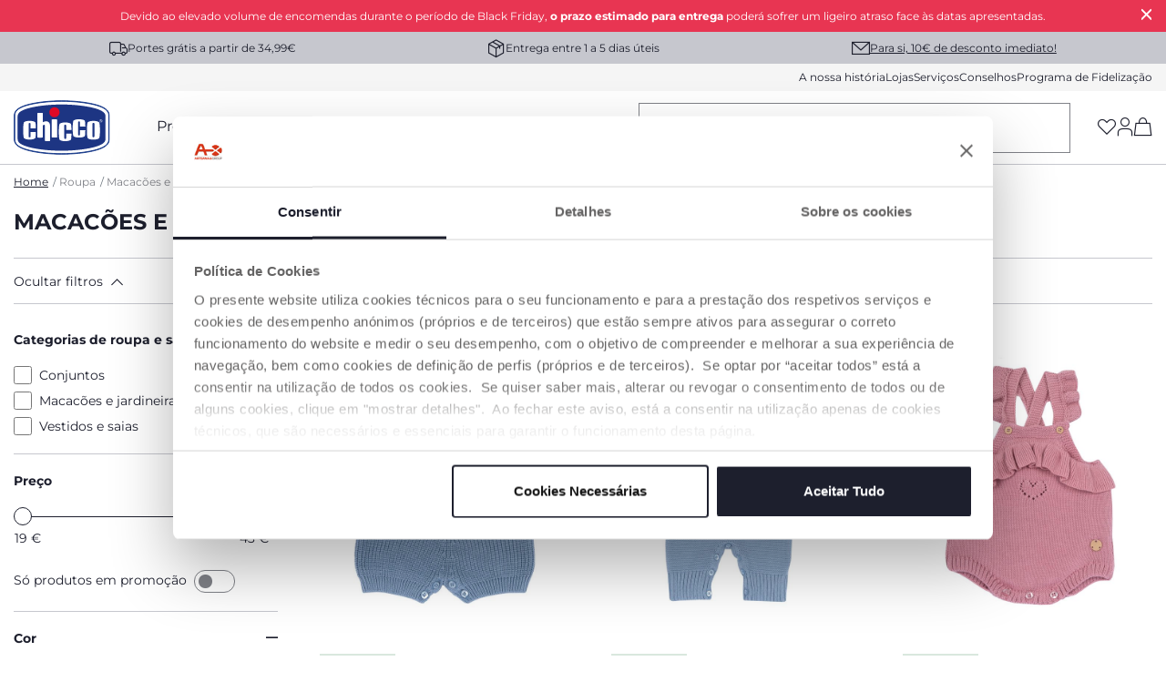

--- FILE ---
content_type: text/html;charset=UTF-8
request_url: https://www.chicco.pt/roupa/macacoes-e-jardineiras
body_size: 39570
content:
<!DOCTYPE html>
<html lang="pt">
<head>
<!--[if gt IE 9]><!-->
<script>//common/scripts.isml</script>
<script defer type="text/javascript" src="/on/demandware.static/Sites-Chicco-Portugal-Site/-/pt_PT/v1765080162835/js/main.js"></script>

    <script defer type="text/javascript" src="/on/demandware.static/Sites-Chicco-Portugal-Site/-/pt_PT/v1765080162835/js/productDetail.js"
        
        >
    </script>





    <script async src="https://eu-library.klarnaservices.com/lib.js" data-client-id="c6163755-bae5-5773-9035-b17dae7ae210"></script>

<!--<![endif]-->





    <link rel="canonical" href="https://www.chicco.pt/roupa/macacoes-e-jardineiras"/>

<meta charset=UTF-8>

<meta http-equiv="x-ua-compatible" content="ie=edge">

<meta name="viewport" content="width=device-width, initial-scale=1">





  <title>Macacões e Jardineiras | Chicco.pt</title>


<meta name="description" content="Descubra a cole&ccedil;&atilde;o de Macac&otilde;es e Jardineiras no site oficial Chicco.pt: compre online a linha Macac&otilde;es e Jardineiras e todos os produtos dedicados ao cuidado do beb&eacute;."/>
<meta name="keywords" content="Chicco.pt"/>

<link rel="alternate" hreflang="pt-PT" href="https://www.chicco.pt/roupa/macacoes-e-jardineiras" />

<meta property="og:type" content="website" />

<meta property="og:title" content="Macac&otilde;es e Jardineiras | Chicco.pt" />

<meta property="og:locale" content="pt_PT" />

<meta property="twitter:card" content="summary_large_image" />

<meta property="og:description" content="Descubra a cole&ccedil;&atilde;o de Macac&otilde;es e Jardineiras no site oficial Chicco.pt: compre online a linha Macac&otilde;es e Jardineiras e todos os produtos dedicados ao cuidado do beb&eacute;." />

<meta property="og:url" content="https://www.chicco.pt/roupa/macacoes-e-jardineiras" />







    
        <link rel="prev" href="" />
    
    
        <link rel="next" href="https://www.chicco.pt/roupa/macacoes-e-jardineiras?p=2" />
    




<link rel="apple-touch-icon" sizes="57x57" href="/on/demandware.static/Sites-Chicco-Portugal-Site/-/default/dw1b0b4c94/images/favicons/apple-icon-57x57.png" />
<link rel="apple-touch-icon" sizes="60x60" href="/on/demandware.static/Sites-Chicco-Portugal-Site/-/default/dw7fb8daff/images/favicons/apple-icon-60x60.png" />
<link rel="apple-touch-icon" sizes="72x72" href="/on/demandware.static/Sites-Chicco-Portugal-Site/-/default/dw70a5f334/images/favicons/apple-icon-72x72.png" />
<link rel="apple-touch-icon" sizes="76x76" href="/on/demandware.static/Sites-Chicco-Portugal-Site/-/default/dw417bd294/images/favicons/apple-icon-76x76.png" />
<link rel="apple-touch-icon" sizes="114x114" href="/on/demandware.static/Sites-Chicco-Portugal-Site/-/default/dw2feb5364/images/favicons/apple-icon-114x114.png" />
<link rel="apple-touch-icon" sizes="120x120" href="/on/demandware.static/Sites-Chicco-Portugal-Site/-/default/dw726987ce/images/favicons/apple-icon-120x120.png" />
<link rel="apple-touch-icon" sizes="144x144" href="/on/demandware.static/Sites-Chicco-Portugal-Site/-/default/dw5e8ca190/images/favicons/apple-icon-144x144.png" />
<link rel="apple-touch-icon" sizes="152x152" href="/on/demandware.static/Sites-Chicco-Portugal-Site/-/default/dw91413e3a/images/favicons/apple-icon-152x152.png" />
<link rel="apple-touch-icon" sizes="180x180" href="/on/demandware.static/Sites-Chicco-Portugal-Site/-/default/dw8a1e7b4d/images/favicons/apple-icon-180x180.png" />
<link rel="icon" type="image/png" sizes="192x192"  href="/on/demandware.static/Sites-Chicco-Portugal-Site/-/default/dwbbaafe76/images/favicons/android-icon-192x192.png" />
<link rel="icon" type="image/png" sizes="32x32" href="/on/demandware.static/Sites-Chicco-Portugal-Site/-/default/dw757dda57/images/favicons/favicon-32x32.png" />
<link rel="icon" type="image/png" sizes="96x96" href="/on/demandware.static/Sites-Chicco-Portugal-Site/-/default/dwda07f7ff/images/favicons/favicon-96x96.png" />
<link rel="icon" type="image/png" sizes="16x16" href="/on/demandware.static/Sites-Chicco-Portugal-Site/-/default/dw55b9dc2d/images/favicons/favicon-16x16.png" />
<link rel="manifest" href="/on/demandware.static/Sites-Chicco-Portugal-Site/-/default/dw13093237/images/favicons/manifest.json" />
<meta name="msapplication-TileColor" content="#ffffff" />
<meta name="msapplication-TileImage" content="/on/demandware.static/Sites-Chicco-Portugal-Site/-/default/dw3cc55209/images/favicons/ms-icon-144x144.png" />
<meta name="theme-color" content="#ffffff" />



    
        <link rel="preload" as="image" href="https://cdn.artsana.com/assets/chicco/images/09100606000000_025_01_10060602525030001_710x710.jpg?ts=1748359284251" />
        <link rel="preload" as="image" href="https://cdn.artsana.com/assets/chicco/images/09100602000000_025_01_10060202525030001_710x710.jpg?ts=1748359175259" />
    




<link rel="stylesheet" href="/on/demandware.static/Sites-Chicco-Portugal-Site/-/pt_PT/v1765080162835/css/global.css" />
<link rel="stylesheet prefetch" href="https://cdnjs.cloudflare.com/ajax/libs/tiny-slider/2.9.2/tiny-slider.css">

    <link rel="stylesheet" href="/on/demandware.static/Sites-Chicco-Portugal-Site/-/pt_PT/v1765080162835/css/search.css"  />

<script>
    window.artObj={};
</script>




<script>

window.pageAction = 'searchshow';
function gtmHasLoaded(){
    window.dataLayer = window.dataLayer || [];
    window.gtmEnabled = false;
    window.gtmGA4Enabled = true;
    var orderId = -1;
    var dataLayerEvent = false;
    var ga4DataLayerEvent = {"event":"view_item_list","event_data":{"currency":"","items":[{"item_name":"macacão_curto_de_malha","item_category4":"out_of_stock","coupon":"","item_id":"09100606000000","item_variant":"09100606000000_025","item_size":"","quantity":1,"listing_name":"macaces_e_jardineiras","item_category":"clothing","price":25.99,"discount":0,"item_brand":"chicco_PT","item_age":"recém_nascido_(0_12_meses)","promotion_id":"","promotion_name":"","list":"Search Results"},{"item_name":"jardineiras_compridas_de_malha","item_category4":"out_of_stock","coupon":"","item_id":"09100602000000","item_variant":"09100602000000_025","item_size":"","quantity":1,"listing_name":"macaces_e_jardineiras","item_category":"clothing","price":29.99,"discount":0,"item_brand":"chicco_PT","item_age":"recém_nascido_(0_12_meses)","promotion_id":"","promotion_name":"","list":"Search Results"},{"item_name":"macacão_curto_de_malha","item_category4":"out_of_stock","coupon":"","item_id":"09100607000000","item_variant":"09100607000000_015","item_size":"","quantity":1,"listing_name":"macaces_e_jardineiras","item_category":"clothing","price":25.99,"discount":0,"item_brand":"chicco_PT","item_age":"recém_nascido_(0_12_meses)","promotion_id":"","promotion_name":"","list":"Search Results"},{"item_name":"jardineiras_compridas_de_malha","item_category4":"out_of_stock","coupon":"","item_id":"09100603000000","item_variant":"09100603000000_015","item_size":"","quantity":1,"listing_name":"macaces_e_jardineiras","item_category":"clothing","price":29.99,"discount":0,"item_brand":"chicco_PT","item_age":"recém_nascido_(0_12_meses)","promotion_id":"","promotion_name":"","list":"Search Results"},{"item_name":"macacão_curto_de_malha","item_category4":"out_of_stock","coupon":"","item_id":"09100605000000","item_variant":"09100605000000_060","item_size":"","quantity":1,"listing_name":"macaces_e_jardineiras","item_category":"clothing","price":25.99,"discount":0,"item_brand":"chicco_PT","item_age":"recém_nascido_(0_12_meses)","promotion_id":"","promotion_name":"","list":"Search Results"},{"item_name":"jardineiras_compridas_de_malha","item_category4":"out_of_stock","coupon":"","item_id":"09100601000000","item_variant":"09100601000000_060","item_size":"","quantity":1,"listing_name":"macaces_e_jardineiras","item_category":"clothing","price":29.99,"discount":0,"item_brand":"chicco_PT","item_age":"recém_nascido_(0_12_meses)","promotion_id":"","promotion_name":"","list":"Search Results"},{"item_name":"macacão_curto_de_malha","item_category4":"out_of_stock","coupon":"","item_id":"09100605000000","item_variant":"09100605000000_041","item_size":"","quantity":1,"listing_name":"macaces_e_jardineiras","item_category":"clothing","price":25.99,"discount":0,"item_brand":"chicco_PT","item_age":"recém_nascido_(0_12_meses)","promotion_id":"","promotion_name":"","list":"Search Results"},{"item_name":"jardineiras_compridas_de_malha","item_category4":"out_of_stock","coupon":"","item_id":"09100601000000","item_variant":"09100601000000_041","item_size":"","quantity":1,"listing_name":"macaces_e_jardineiras","item_category":"clothing","price":29.99,"discount":0,"item_brand":"chicco_PT","item_age":"recém_nascido_(0_12_meses)","promotion_id":"","promotion_name":"","list":"Search Results"},{"item_name":"jardineiras_de_ganga","item_category4":"out_of_stock","coupon":"","item_id":"09100671000000","item_variant":"09100671000000_088","item_size":"","quantity":1,"listing_name":"macaces_e_jardineiras","item_category":"clothing","price":32.99,"discount":0,"item_brand":"chicco_PT","item_age":"bebé_(0_2_anos)","promotion_id":"","promotion_name":"","list":"Search Results"},{"item_name":"jardineiras_compridas","item_category4":"out_of_stock","coupon":"","item_id":"09100502000000","item_variant":"09100502000000_088","item_size":"","quantity":1,"listing_name":"macaces_e_jardineiras","item_category":"clothing","price":39.99,"discount":0,"item_brand":"chicco_PT","item_age":"bebé_(0_2_anos)","promotion_id":"","promotion_name":"","list":"Search Results"},{"item_name":"jardineiras_compridas","item_category4":"out_of_stock","coupon":"","item_id":"09100274000000","item_variant":"09100274000000_061","item_size":"","quantity":1,"listing_name":"macaces_e_jardineiras","item_category":"clothing","price":39.99,"discount":0,"item_brand":"chicco_PT","item_age":"bebé_(0_2_anos)","promotion_id":"","promotion_name":"","list":"Search Results"},{"item_name":"jardineiras_curtas","item_category4":"out_of_stock","coupon":"","item_id":"09100527000000","item_variant":"09100527000000_088","item_size":"","quantity":1,"listing_name":"macaces_e_jardineiras","item_category":"clothing","price":29.99,"discount":0,"item_brand":"chicco_PT","item_age":"bebé_(0_2_anos)","promotion_id":"","promotion_name":"","list":"Search Results"}],"location_id":""}};

    // In all cases except Order Confirmation, the data layer should be pushed, so default to that case
    var pushDataLayer = true;
    if (pageAction === 'orderconfirm') {
        // As of now, the correction is for order confirmation only
        if (dataLayerEvent) {
            orderId = getOrderId(dataLayerEvent);
        } else {
            orderId = getGA4OrderId(ga4DataLayerEvent);
        }

        var ordersPushedToGoogle = getOrdersPushedToGoogle();
        var orderHasBeenPushedToGoogleResponse = orderHasBeenPushedToGoogle(orderId, ordersPushedToGoogle);
        if (orderHasBeenPushedToGoogleResponse) {
            // If the data has already been sent, let's not push it again.
            pushDataLayer = false;
        }
    }

    if (pushDataLayer) {
        if (dataLayerEvent) {
            dataLayer.push(dataLayerEvent);
        }

        // Handling of GTM checkout events -> these events are built at backend and pushed into datalayer from this script
        if (ga4DataLayerEvent && (pageAction == "cartshow" || pageAction == "checkoutbegin" || pageAction == 'orderconfirm')) {
            dataLayer.push(ga4DataLayerEvent);
        }

        // If both events active, clear first ecommerce object to prevent events affecting one another
        if (dataLayerEvent && ga4DataLayerEvent) {
            dataLayer.push({ ecommerce: null });
        }

        /* GTM Product Impression Event logic moved */

        if (pageAction === 'orderconfirm') {
            // Add the orderId to the array of orders that is being stored in localStorage
            ordersPushedToGoogle.push(orderId);
            // The localStorage is what is used to prevent the duplicate send from mobile platforms
            window.localStorage.setItem('ordersPushedToGoogle', JSON.stringify(ordersPushedToGoogle));
        }
    }
}
    function getOrderId(dataLayer) {
        if ('ecommerce' in dataLayer) {
            if ('purchase' in dataLayer.ecommerce && 'actionField' in dataLayer.ecommerce.purchase &&
                'id' in dataLayer.ecommerce.purchase.actionField) {
                return dataLayer.ecommerce.purchase.actionField.id;
            }
        }

        return -1;
    }

    function getGA4OrderId(dataLayer) {
        if ('purchase' in dataLayer && 'transaction_id' in dataLayer.purchase.event_data) {
            return dataLayer.purchase.event_data.transaction_id;
        }

        return -1;
    }

    function getOrdersPushedToGoogle() {
        var ordersPushedToGoogleString = window.localStorage.getItem('ordersPushedToGoogle');
        if (ordersPushedToGoogleString && ordersPushedToGoogleString.length > 0) {
            return JSON.parse(ordersPushedToGoogleString);
        }

        return [];
    }

    function orderHasBeenPushedToGoogle(orderId, ordersPushedToGoogle) {
        if (orderId && orderId != -1) {
            for (var index = 0; index < ordersPushedToGoogle.length; index++) {
                if (ordersPushedToGoogle[index] === orderId) {
                    return true;
                }
            }
        }

        return false;
    }

    if (!!window.google_tag_manager) {
        // Google Tag Manager has already been loaded
        gtmHasLoaded();
    } else {
        window.addEventListener('gtm_loaded', function () {
            // Google Tag Manager has been loaded
            gtmHasLoaded();
        });
    }


</script>


<script>
    window.dataLayer = window.dataLayer || [];
    dataLayer.push({"event":"wSetup","area":"e-commerce","function":"listing","logged_in":false,"user_id":"","email_hashed":"not_logged","last_purchase_date":"","currency":"EUR","wishlistTotalValue":"0","ss_event_id":"1765081092635.nd8umkzvqd","macro_category":"clothing","micro_category":"macacoes-e-jardineiras","item_category":"other","cart_total_items":"0","service_type":"","loyalty_card":"not_logged","points":"not_logged","ambiente":"production","nr_item_available":"","language":"PT","country":"PT"});
</script>

<div id="customDataG4" hidden>
    {&quot;event&quot;:&quot;wSetup&quot;,&quot;area&quot;:&quot;e-commerce&quot;,&quot;function&quot;:&quot;listing&quot;,&quot;logged_in&quot;:false,&quot;user_id&quot;:&quot;&quot;,&quot;email_hashed&quot;:&quot;not_logged&quot;,&quot;last_purchase_date&quot;:&quot;&quot;,&quot;currency&quot;:&quot;EUR&quot;,&quot;wishlistTotalValue&quot;:&quot;0&quot;,&quot;ss_event_id&quot;:&quot;1765081092635.nd8umkzvqd&quot;,&quot;macro_category&quot;:&quot;clothing&quot;,&quot;micro_category&quot;:&quot;macacoes-e-jardineiras&quot;,&quot;item_category&quot;:&quot;other&quot;,&quot;cart_total_items&quot;:&quot;0&quot;,&quot;service_type&quot;:&quot;&quot;,&quot;loyalty_card&quot;:&quot;not_logged&quot;,&quot;points&quot;:&quot;not_logged&quot;,&quot;ambiente&quot;:&quot;production&quot;,&quot;nr_item_available&quot;:&quot;&quot;,&quot;language&quot;:&quot;PT&quot;,&quot;country&quot;:&quot;PT&quot;}
</div>



<!-- End Google Tag Manager -->



<!-- Begin Interaction Studio Script -->
<script type="text/javascript" async src="//cdn.evgnet.com/beacon/artsanaspa/chicco_portugal/scripts/evergage.min.js"></script>
<!-- End Interaction Studio Script -->


<!-- Structured Data Begin -->





<!-- Structured Data End -->



    <script id="Cookiebot" src="https://consent.cookiebot.com/uc.js" data-cbid="203620ef-eb33-47b2-9652-b3d9fd9675e7" type="text/javascript" data-consentmode="disabled" async></script>

<script type="text/javascript">//<!--
/* <![CDATA[ (head-active_data.js) */
var dw = (window.dw || {});
dw.ac = {
    _analytics: null,
    _events: [],
    _category: "",
    _searchData: "",
    _anact: "",
    _anact_nohit_tag: "",
    _analytics_enabled: "true",
    _timeZone: "Europe/Lisbon",
    _capture: function(configs) {
        if (Object.prototype.toString.call(configs) === "[object Array]") {
            configs.forEach(captureObject);
            return;
        }
        dw.ac._events.push(configs);
    },
	capture: function() { 
		dw.ac._capture(arguments);
		// send to CQ as well:
		if (window.CQuotient) {
			window.CQuotient.trackEventsFromAC(arguments);
		}
	},
    EV_PRD_SEARCHHIT: "searchhit",
    EV_PRD_DETAIL: "detail",
    EV_PRD_RECOMMENDATION: "recommendation",
    EV_PRD_SETPRODUCT: "setproduct",
    applyContext: function(context) {
        if (typeof context === "object" && context.hasOwnProperty("category")) {
        	dw.ac._category = context.category;
        }
        if (typeof context === "object" && context.hasOwnProperty("searchData")) {
        	dw.ac._searchData = context.searchData;
        }
    },
    setDWAnalytics: function(analytics) {
        dw.ac._analytics = analytics;
    },
    eventsIsEmpty: function() {
        return 0 == dw.ac._events.length;
    }
};
/* ]]> */
// -->
</script>
<script type="text/javascript">//<!--
/* <![CDATA[ (head-cquotient.js) */
var CQuotient = window.CQuotient = {};
CQuotient.clientId = 'bjjj-Chicco-Portugal';
CQuotient.realm = 'BJJJ';
CQuotient.siteId = 'Chicco-Portugal';
CQuotient.instanceType = 'prd';
CQuotient.locale = 'pt_PT';
CQuotient.fbPixelId = '__UNKNOWN__';
CQuotient.activities = [];
CQuotient.cqcid='';
CQuotient.cquid='';
CQuotient.cqeid='';
CQuotient.cqlid='';
CQuotient.apiHost='api.cquotient.com';
/* Turn this on to test against Staging Einstein */
/* CQuotient.useTest= true; */
CQuotient.useTest = ('true' === 'false');
CQuotient.initFromCookies = function () {
	var ca = document.cookie.split(';');
	for(var i=0;i < ca.length;i++) {
	  var c = ca[i];
	  while (c.charAt(0)==' ') c = c.substring(1,c.length);
	  if (c.indexOf('cqcid=') == 0) {
		CQuotient.cqcid=c.substring('cqcid='.length,c.length);
	  } else if (c.indexOf('cquid=') == 0) {
		  var value = c.substring('cquid='.length,c.length);
		  if (value) {
		  	var split_value = value.split("|", 3);
		  	if (split_value.length > 0) {
			  CQuotient.cquid=split_value[0];
		  	}
		  	if (split_value.length > 1) {
			  CQuotient.cqeid=split_value[1];
		  	}
		  	if (split_value.length > 2) {
			  CQuotient.cqlid=split_value[2];
		  	}
		  }
	  }
	}
}
CQuotient.getCQCookieId = function () {
	if(window.CQuotient.cqcid == '')
		window.CQuotient.initFromCookies();
	return window.CQuotient.cqcid;
};
CQuotient.getCQUserId = function () {
	if(window.CQuotient.cquid == '')
		window.CQuotient.initFromCookies();
	return window.CQuotient.cquid;
};
CQuotient.getCQHashedEmail = function () {
	if(window.CQuotient.cqeid == '')
		window.CQuotient.initFromCookies();
	return window.CQuotient.cqeid;
};
CQuotient.getCQHashedLogin = function () {
	if(window.CQuotient.cqlid == '')
		window.CQuotient.initFromCookies();
	return window.CQuotient.cqlid;
};
CQuotient.trackEventsFromAC = function (/* Object or Array */ events) {
try {
	if (Object.prototype.toString.call(events) === "[object Array]") {
		events.forEach(_trackASingleCQEvent);
	} else {
		CQuotient._trackASingleCQEvent(events);
	}
} catch(err) {}
};
CQuotient._trackASingleCQEvent = function ( /* Object */ event) {
	if (event && event.id) {
		if (event.type === dw.ac.EV_PRD_DETAIL) {
			CQuotient.trackViewProduct( {id:'', alt_id: event.id, type: 'raw_sku'} );
		} // not handling the other dw.ac.* events currently
	}
};
CQuotient.trackViewProduct = function(/* Object */ cqParamData){
	var cq_params = {};
	cq_params.cookieId = CQuotient.getCQCookieId();
	cq_params.userId = CQuotient.getCQUserId();
	cq_params.emailId = CQuotient.getCQHashedEmail();
	cq_params.loginId = CQuotient.getCQHashedLogin();
	cq_params.product = cqParamData.product;
	cq_params.realm = cqParamData.realm;
	cq_params.siteId = cqParamData.siteId;
	cq_params.instanceType = cqParamData.instanceType;
	cq_params.locale = CQuotient.locale;
	
	if(CQuotient.sendActivity) {
		CQuotient.sendActivity(CQuotient.clientId, 'viewProduct', cq_params);
	} else {
		CQuotient.activities.push({activityType: 'viewProduct', parameters: cq_params});
	}
};
/* ]]> */
// -->
</script>


   <script type="application/ld+json">
        {"@context":"http://schema.org/","@type":"ItemList","name":"Macacões e Jardineiras","description":null,"numberOfItems":12,"itemListElement":[{"@type":"Product","name":"Macacão curto de malha","image":"https://cdn.artsana.com/assets/chicco/images/09100606000000_025_01_10060602525030001_1280x1280.jpg?ts=1748359284251","description":"Macacão curto","sku":"09100606000000_025","offers":{"@type":"Offer","price":25.99,"priceCurrency":"EUR","availability":"http://schema.org/InStock","url":"https://www.chicco.pt/roupa/macacoes-e-jardineiras/macac%C3%A3o-curto-de-malha-8051700552421-09100606000000_025.html"},"position":1},{"@type":"Product","name":"Jardineiras compridas de malha","image":"https://cdn.artsana.com/assets/chicco/images/09100602000000_025_01_10060202525030001_1280x1280.jpg?ts=1748359175259","description":"Jardineiras compridas em algodão sustentável ","sku":"09100602000000_025","offers":{"@type":"Offer","price":29.99,"priceCurrency":"EUR","availability":"http://schema.org/InStock","url":"https://www.chicco.pt/roupa/macacoes-e-jardineiras/jardineiras-compridas-de-malha-8051700508718-09100602000000_025.html"},"position":2},{"@type":"Product","name":"Macacão curto de malha","image":"https://cdn.artsana.com/assets/chicco/images/09100607000000_015_01_10060701525030001_1280x1280.jpg?ts=1748359293979","description":"Macacão curto","sku":"09100607000000_015","offers":{"@type":"Offer","price":25.99,"priceCurrency":"EUR","availability":"http://schema.org/InStock","url":"https://www.chicco.pt/roupa/macacoes-e-jardineiras/macac%C3%A3o-curto-de-malha-8051700552490-09100607000000_015.html"},"position":3},{"@type":"Product","name":"Jardineiras compridas de malha","image":"https://cdn.artsana.com/assets/chicco/images/09100603000000_015_01_10060301525030001_1280x1280.jpg?ts=1748359095633","description":"Jardineiras compridas em algodão sustentável ","sku":"09100603000000_015","offers":{"@type":"Offer","price":29.99,"priceCurrency":"EUR","availability":"http://schema.org/InStock","url":"https://www.chicco.pt/roupa/macacoes-e-jardineiras/jardineiras-compridas-de-malha-8051700552216-09100603000000_015.html"},"position":4},{"@type":"Product","name":"Macacão curto de malha","image":"https://cdn.artsana.com/assets/chicco/images/09100605000000_060_01_10060506025030001_1280x1280.jpg?ts=1752654644392","description":"Macacão curto","sku":"09100605000000_060","offers":{"@type":"Offer","price":25.99,"priceCurrency":"EUR","availability":"http://schema.org/InStock","url":"https://www.chicco.pt/roupa/macacoes-e-jardineiras/macac%C3%A3o-curto-de-malha-8051700552292-09100605000000_060.html"},"position":5},{"@type":"Product","name":"Jardineiras compridas de malha","image":"https://cdn.artsana.com/assets/chicco/images/09100601000000_060_01_10060106025030001_1280x1280.jpg?ts=1748359168913","description":"Jardineiras compridas em algodão sustentável ","sku":"09100601000000_060","offers":{"@type":"Offer","price":29.99,"priceCurrency":"EUR","availability":"http://schema.org/InStock","url":"https://www.chicco.pt/roupa/macacoes-e-jardineiras/jardineiras-compridas-de-malha-8051700558935-09100601000000_060.html"},"position":6},{"@type":"Product","name":"Macacão curto de malha","image":"https://cdn.artsana.com/assets/chicco/images/09100605000000_041_01_10060504125030001_1280x1280.jpg?ts=1752654631509","description":"Macacão curto","sku":"09100605000000_041","offers":{"@type":"Offer","price":25.99,"priceCurrency":"EUR","availability":"http://schema.org/InStock","url":"https://www.chicco.pt/roupa/macacoes-e-jardineiras/macac%C3%A3o-curto-de-malha-8051700552285-09100605000000_041.html"},"position":7},{"@type":"Product","name":"Jardineiras compridas de malha","image":"https://cdn.artsana.com/assets/chicco/images/09100601000000_041_01_10060104125030001_1280x1280.jpg?ts=1748359050160","description":"Jardineiras compridas em algodão sustentável ","sku":"09100601000000_041","offers":{"@type":"Offer","price":29.99,"priceCurrency":"EUR","availability":"http://schema.org/InStock","url":"https://www.chicco.pt/roupa/macacoes-e-jardineiras/jardineiras-compridas-de-malha-8051700558928-09100601000000_041.html"},"position":8},{"@type":"Product","name":"Jardineiras de ganga","image":"https://cdn.artsana.com/assets/chicco/images/09100671000000_088_01_10067108825030001_1280x1280.jpg?ts=1748360613771","description":"Jardineiras de lã com efeito de ganga","sku":"09100671000000_088","offers":{"@type":"Offer","price":32.99,"priceCurrency":"EUR","availability":"http://schema.org/InStock","url":"https://www.chicco.pt/roupa/macacoes-e-jardineiras/jardineiras-de-ganga-8051700534922-09100671000000_088.html"},"position":9},{"@type":"Product","name":"Jardineiras compridas","image":"https://cdn.artsana.com/assets/chicco/images/09100502000000_088_01_10050208825030001_1280x1280.jpg?ts=1748357630772","description":"Jardineiras interlock","sku":"09100502000000_088","offers":{"@type":"Offer","price":39.99,"priceCurrency":"EUR","availability":"http://schema.org/InStock","url":"https://www.chicco.pt/roupa/macacoes-e-jardineiras/jardineiras-compridas-8051700558478-09100502000000_088.html"},"position":10},{"@type":"Product","name":"Jardineiras compridas","image":"https://cdn.artsana.com/assets/chicco/images/09100274000000_061_01_10027406125030001_1280x1280.jpg?ts=1748353804500","description":"Jardineiras de flanela","sku":"09100274000000_061","offers":{"@type":"Offer","price":39.99,"priceCurrency":"EUR","availability":"http://schema.org/InStock","url":"https://www.chicco.pt/roupa/macacoes-e-jardineiras/jardineiras-compridas-8051700561690-09100274000000_061.html"},"position":11},{"@type":"Product","name":"Jardineiras curtas","image":"https://cdn.artsana.com/assets/chicco/images/09100527000000_088_01_10052708825030001_1280x1280.jpg?ts=1748357925037","description":"Jardineiras curtas com ","sku":"09100527000000_088","offers":{"@type":"Offer","price":29.99,"priceCurrency":"EUR","availability":"http://schema.org/InStock","url":"https://www.chicco.pt/roupa/macacoes-e-jardineiras/jardineiras-curtas-8051700499504-09100527000000_088.html"},"position":12}]}
    </script>


</head>
<body>
<div class="interactionStudio d-none" data-interaction-studio="{}"></div>

<!-- Google Tag Manager -->
<script>(function(w,d,s,l,i){w[l]=w[l]||[];w[l].push({'gtm.start':
new Date().getTime(),event:'gtm.js'});var f=d.getElementsByTagName(s)[0],
j=d.createElement(s),dl=l!='dataLayer'?'&l='+l:'';j.async=true;j.src=
'https://www.googletagmanager.com/gtm.js?id='+i+dl;

j.addEventListener('load', function() {
  var _ge = new CustomEvent('gtm_loaded', { bubbles: true });
  d.dispatchEvent(_ge);
});
f.parentNode.insertBefore(j,f);
})(window,document,'script','dataLayer','GTM-5TBV3Q2');</script>

<!-- Google Tag Manager (noscript) -->
<noscript><iframe src="https://www.googletagmanager.com/ns.html?id=GTM-5TBV3Q2"
height="0" width="0" style="display:none;visibility:hidden"></iframe></noscript>
<!-- End Google Tag Manager (noscript) -->

<div class="page" data-action="Search-Show" data-querystring="cgid=macacoes-e-jardineiras" >
<header data-section="header">
    <div class="headerBannerServicesContainer">
        <div class="header-banner slide-up d-none">
            <script>
                var hide_header_banner = window.sessionStorage.getItem('hide_header_banner');
                if (hide_header_banner==null){
                    var banner = document.getElementsByClassName("header-banner");
                    for (var i = 0; i < banner.length; i++) {
                        banner.item(i).classList.remove('d-none');
                    }
                }
            </script>
            
	 


	<div class="mini-banner-top" data-section="header/promotion bar">
<div class="html-slot-container">
    
        
            <p> Devido ao elevado volume de encomendas durante o período de Black Friday, <strong>o prazo estimado para entrega</strong> poderá sofrer um ligeiro atraso face às datas apresentadas.</p>
        
        <div class="close-button">
            <button type="button" class="close" aria-label="Close">
                <i role="button" aria-label="icon-close" tabindex="0" class="icon-close p-1 mx-n1"></i>
            </button>
        </div>
    
</div>
</div> 
	
            <div class="close-button">
                <button type="button" class="close" aria-label="Close">
                    <i role="button" aria-label="icon-close" tabindex="0" class="icon-close p-1 mx-n1"></i>
                </button>
            </div>
        </div>
        <div class="header-services" data-section="header/service bar">
            <div class="services-wrap container">
                
                
    
    <div class="content-asset"><!-- dwMarker="content" dwContentID="4c73297531611d430186faf06e" -->
        <span class="font-xs"><i class="icon-delivery"></i>Portes grátis a partir de 34,99€</span>
<span class="font-xs"><i class="icon-pacco"></i>Entrega entre 1 a 5 dias úteis</span>
<span class="subscribe-newsletter-header" data-toggle="modal" data-target="#subscribeNewsletterModal"><i class="icon-mail"></i><a href="javascript:void(0);" class="not-link text-decoration-underline">Para si, 10€ de desconto imediato!</a></span>
    </div> <!-- End content-asset -->



            </div>
        </div>
        <div class="header-mini-menu">
            <div class="mini-menu-wrap container" data-section="header/menu/secondary">
                
    
    <div class="content-asset"><!-- dwMarker="content" dwContentID="6acda80272ba78fa8e549efb5e" -->
        <a data-menu="a nossa história" href="https://www.chicco.pt/sobre-nos.html">A nossa história</a>  <a data-menu="lojas" href="https://www.chicco.pt/lojas">Lojas</a>  <a data-menu="serviços" href="https://www.chicco.pt/servicos.html">Serviços</a>  <a data-menu="observatório chicco" href="https://www.chicco.pt/conselhos.html">Conselhos</a>  <a data-menu="programa de fidelidade" href="https://www.chicco.pt/programa-de-fidelizacao.html">Programa de Fidelização</a>
    </div> <!-- End content-asset -->



            </div>
        </div>
    </div>

    <nav role="navigation" class="relativeContainer">
            <div class="header container" data-section="header/menu/main" >
                <div class="row">
                    <div class="col-12">

                        <div class="header-wrapper">

                            <a data-menu="home" class="logo-home" href="/"
                                title="Chicco.pt - Home"
                                data-gtmlabel="logo">
                                <img height="60" width="106.42" src="/on/demandware.static/Sites-Chicco-Portugal-Site/-/default/dwa7801aa3/images/logo.svg" alt="Chicco.pt" />
                            </a>

                            

                                <div class="main-menu" id="sg-navbar-collapse">
                                    <div class="container">
                                        <div class="row">
                                            

<nav class="navbar navbar-expand-md bg-inverse col-12">
    <div class="menu-group main-header" role="navigation">
        <ul class="nav navbar-nav" role="menu" aria-labelledby="menuToggle">
            
                
                    
                        <li class="nav-item dropdown" data-type='products' role="presentation">
                            <a data-menu="produtos" title="Produtos" href="javascript:void(0);" id="produtos" class="not-link open-menu nav-link dropdown-toggle" role="button" data-toggle="dropdown" aria-haspopup="true" aria-expanded="false" tabindex="0">Produtos</a>
                        </li>
                    
                
                    
                        <li class="nav-item dropdown" data-type='clothing' role="presentation">
                            <a data-menu="roupa" title="Roupa" href="javascript:void(0);" id="roupa" class="not-link open-menu nav-link dropdown-toggle" role="button" data-toggle="dropdown" aria-haspopup="true" aria-expanded="false" tabindex="0">Roupa</a>
                        </li>
                    
                
                    
                        <li class="nav-item dropdown" data-type='shoes' role="presentation">
                            <a data-menu="sapatos" title="Sapatos" href="javascript:void(0);" id="sapatos" class="not-link open-menu nav-link dropdown-toggle" role="button" data-toggle="dropdown" aria-haspopup="true" aria-expanded="false" tabindex="0">Sapatos</a>
                        </li>
                    
                
                    
                        <li class="nav-item" data-type='null'>
                            <a class="nav-link" title="Promo&ccedil;&otilde;es" href="/promos"><span class="text-primary-red">Promo&ccedil;&otilde;es</span></a>
                        </li>
                    
                
            
            
            <wainclude url="/on/demandware.store/Sites-Chicco-Portugal-Site/pt_PT/Page-Locale?mobile=true">
        </ul>
    </div>
</nav>


    <div class="menu-overlay full-width">
    <div class="container">
        <div class="row">
            <!-- HEADER MOBILE (LOGO, NAVIGATION), CATEGORIE PRIMO LIVELLO ON MOBILE -->
            

<!-- HEADER MOBILE (LOGO, NAVIGAZIONE) questo viene popolato dinamicamente con js -->
<div class="mobile-header w-100">
    <a data-menu="home" class="logo-home" href="https://www.chicco.pt/" title="Chicco.pt - Home" data-gtmlabel="logo">
        <img src="/on/demandware.static/Sites-Chicco-Portugal-Site/-/default/dwa7801aa3/images/logo.svg" alt="Chicco.pt" />
    </a>
    <i role="button" tabindex="0" data-level='first' data-menu="" data-name='' class="p-1 mx-n1 icon-arrow-left previous-menu"></i>
    <span class="previous-menu"></span>
    <i role="button" tabindex="0" class="icon-close close-menu" data-menu="menu"></i>
</div>

<!-- CATEGORIE PRIMO LIVELLO ON MOBILE -->
<div class="col-xs-12 col-sm-12 col-md-3 col-12 hide-on-desktop hide-on-mobile menu-first-level standard">
    <ul>
        
            
                
                    <li role="button" tabindex="0" data-menu="produtos" class="open-menu menu-first-level-li" data-type='products' data-name='Produtos'>Produtos<i class="icon-arrow-right"></i></li>
                
            
                
                    <li role="button" tabindex="0" data-menu="roupa" class="open-menu menu-first-level-li" data-type='clothing' data-name='Roupa'>Roupa<i class="icon-arrow-right"></i></li>
                
            
                
                    <li role="button" tabindex="0" data-menu="sapatos" class="open-menu menu-first-level-li" data-type='shoes' data-name='Sapatos'>Sapatos<i class="icon-arrow-right"></i></li>
                
            
                
                    <li class="link menu-first-level-li"><a title="Promo&ccedil;&otilde;es" data-menu="promo&ccedil;&otilde;es" href="/promos"><span class="text-primary-red">Promo&ccedil;&otilde;es</span></a></li>
                
            
        
    </ul>

    <div class="mini-menu-wrap">
        
    
    <div class="content-asset"><!-- dwMarker="content" dwContentID="6acda80272ba78fa8e549efb5e" -->
        <a data-menu="a nossa história" href="https://www.chicco.pt/sobre-nos.html">A nossa história</a>  <a data-menu="lojas" href="https://www.chicco.pt/lojas">Lojas</a>  <a data-menu="serviços" href="https://www.chicco.pt/servicos.html">Serviços</a>  <a data-menu="observatório chicco" href="https://www.chicco.pt/conselhos.html">Conselhos</a>  <a data-menu="programa de fidelidade" href="https://www.chicco.pt/programa-de-fidelizacao.html">Programa de Fidelização</a>
    </div> <!-- End content-asset -->


    </div>

    
    
    <div class="content-asset"><!-- dwMarker="content" dwContentID="c47223db17582e2417b36f4f50" -->
        <p class="font-sm my-4 pt-2 d-flex align-items-center"><a class="font-weight-semibold text-decoration-none text-primary subscribe-newsletter-header" href="/" data-toggle="modal" data-target="#subscribeNewsletterModal"><i class="icon-mail mr-2">&nbsp;</i>10€ de desconto para si</a></p>
    </div> <!-- End content-asset -->




    
    
    
    

</div>


            
                
                    
                         <!-- CATEGORIE SECONDO E TERZO LIVELLO PRODOTTI -->
                        
    <!-- CATEGORIE SECONDO LIVELLO PRODOTTI ON DESKTOP -->
    <div class="col-xs-12 col-sm-12 col-md-3 col-12 hide-on-desktop hide-on-mobile menu-second-level standard" data-type="products">
        <ul>
            
                <li role="button" tabindex="0" data-menu="produtos^gravidez_e_nascimento"
                    class="open-menu"
                    data-name="produtos-gravidez_e_nascimento">
                    <img data-src="/on/demandware.static/-/Sites-catalog-portugal-chicco-storefront/pt_PT/dw1ecc8161/menu-mobile-hg/007518_100_150331_02.png"
                        alt="Gravidez e Nascimento" class="cat-image lazy" />
                    Gravidez e Nascimento <i class="icon-arrow-right"></i>
                </li>
            
                <li role="button" tabindex="0" data-menu="produtos^amamenta&ccedil;&atilde;o_e_chupetas"
                    class="open-menu"
                    data-name="produtos-amamenta&ccedil;&atilde;o_e_chupetas">
                    <img data-src="/on/demandware.static/-/Sites-catalog-portugal-chicco-storefront/pt_PT/dw29a03790/menu-mobile-hg/020211_300_191205_01.png"
                        alt="Amamenta&ccedil;&atilde;o e Chupetas" class="cat-image lazy" />
                    Amamenta&ccedil;&atilde;o e Chupetas <i class="icon-arrow-right"></i>
                </li>
            
                <li role="button" tabindex="0" data-menu="produtos^hora_da_papa"
                    class="open-menu"
                    data-name="produtos-hora_da_papa">
                    <img data-src="/on/demandware.static/-/Sites-catalog-portugal-chicco-storefront/pt_PT/dwec0c2f49/menu-mobile-hg/079336_425_210727_04.png"
                        alt="Hora da Papa" class="cat-image lazy" />
                    Hora da Papa <i class="icon-arrow-right"></i>
                </li>
            
                <li role="button" tabindex="0" data-menu="produtos^dormir_e_relaxar"
                    class="open-menu"
                    data-name="produtos-dormir_e_relaxar">
                    <img data-src="/on/demandware.static/-/Sites-catalog-portugal-chicco-storefront/pt_PT/dw37cb5d3b/menu-mobile-hg/079299_772_211203_00-07079299720000.png"
                        alt="Dormir e Relaxar" class="cat-image lazy" />
                    Dormir e Relaxar <i class="icon-arrow-right"></i>
                </li>
            
                <li role="button" tabindex="0" data-menu="produtos^higiene_di&aacute;ria_e_bem-estar"
                    class="open-menu"
                    data-name="produtos-higiene_di&aacute;ria_e_bem-estar">
                    <img data-src="/on/demandware.static/-/Sites-catalog-portugal-chicco-storefront/pt_PT/dwdd19fd22/menu-mobile-hg/079348_586_180613_03.png"
                        alt="Higiene Di&aacute;ria e Bem-Estar" class="cat-image lazy" />
                    Higiene Di&aacute;ria e Bem-Estar <i class="icon-arrow-right"></i>
                </li>
            
                <li role="button" tabindex="0" data-menu="produtos^auto_e_passeio"
                    class="open-menu"
                    data-name="produtos-auto_e_passeio">
                    <img data-src="/on/demandware.static/-/Sites-catalog-portugal-chicco-storefront/pt_PT/dw24643924/menu-mobile-hg/00011024000000_PIRATE_BLACK.png"
                        alt="Auto e Passeio" class="cat-image lazy" />
                    Auto e Passeio <i class="icon-arrow-right"></i>
                </li>
            
                <li role="button" tabindex="0" data-menu="produtos^brinquedos"
                    class="open-menu"
                    data-name="produtos-brinquedos">
                    <img data-src="/on/demandware.static/-/Sites-catalog-portugal-chicco-storefront/pt_PT/dwdd6a07a6/menu-mobile-hg/009604_000_191114_00.png"
                        alt="Brinquedos" class="cat-image lazy" />
                    Brinquedos <i class="icon-arrow-right"></i>
                </li>
            

            
    
    <div class="content-asset"><!-- dwMarker="content" dwContentID="2f4fdd0184710894406eb9e844" -->
        <ul>
	<li class="link"><a class="text-decoration-none d-flex align-items-center w-100" data-menu="prodotti/carta regalo" href="https://www.chicco.pt/gift-card.html"><img alt="" class="cat-image" src="https://www.chicco.pt/on/demandware.static/-/Sites-Chicco-Portugal-Library/pt_PT/dw735a4fb2/site/03-Gift%20Card/CARTA_REGALO_920X570-%28002%29_con-contorno-landing-page_giftcard.jpg" title="" />Gift Card</a></li>
</ul>
    </div> <!-- End content-asset -->


        </ul>
    </div>

    <!-- CATEGORIE TERZO LIVELLO PRODOTTI -->
    <div class="pb-5 col-xs-12 col-sm-12 col-md-6 col-12 pl-4 category-standard main hide-on-desktop hide-on-mobile">
        <div class="menu-third-level">
            
                
                    
                        <ul data-parent="produtos-gravidez_e_nascimento">

                            <li class="title third-level-item">
                                <a data-menu="produtos/gravidez e nascimento/roupa &iacute;ntima e gravidez"
                                    href="https://www.chicco.pt/produtos/gravidez-e-nascimento/roupa-intima-e-gravidez" title="Roupa &iacute;ntima e Gravidez"
                                    data-name="produtos^gravidez_e_nascimento-roupa_&iacute;ntima_e_gravidez">Roupa &iacute;ntima e Gravidez</a>
                            </li>

                            
                                
                                    <li class="four-level-item">
                                        <a data-menu="produtos/gravidez e nascimento/roupa &iacute;ntima e gravidez/cintas"
                                            href="/produtos/gravidez-e-nascimento/roupa-intima-e-gravidez/cintas" title="Cintas"
                                            data-name="produtos^gravidez_e_nascimento-roupa_&iacute;ntima_e_gravidez&#35;cintas">
                                            Cintas
                                            
                                        </a>
                                    </li>
                                
                                    <li class="four-level-item">
                                        <a data-menu="produtos/gravidez e nascimento/roupa &iacute;ntima e gravidez/pensos e cuecas p&oacute;s-parto"
                                            href="/produtos/gravidez-e-nascimento/roupa-intima-e-gravidez/pensos-e-cuecas-pos-parto" title="Pensos e cuecas p&oacute;s-parto"
                                            data-name="produtos^gravidez_e_nascimento-roupa_&iacute;ntima_e_gravidez&#35;pensos_e_cuecas_p&oacute;s-parto">
                                            Pensos e cuecas p&oacute;s-parto
                                            
                                        </a>
                                    </li>
                                
                                    <li class="four-level-item">
                                        <a data-menu="produtos/gravidez e nascimento/roupa &iacute;ntima e gravidez/almofadas de gravidez boppy&reg;"
                                            href="/produtos/gravidez-e-nascimento/roupa-intima-e-gravidez/almofadas-de-gravidez-boppy" title="Almofadas de Gravidez Boppy&reg;"
                                            data-name="produtos^gravidez_e_nascimento-roupa_&iacute;ntima_e_gravidez&#35;almofadas_de_gravidez_boppy&reg;">
                                            Almofadas de Gravidez Boppy&reg;
                                            
                                        </a>
                                    </li>
                                
                            
                        </ul>
                    
                        <ul data-parent="produtos-gravidez_e_nascimento">

                            <li class="title third-level-item">
                                <a data-menu="produtos/gravidez e nascimento/nascimento"
                                    href="https://www.chicco.pt/produtos/gravidez-e-nascimento/nascimento" title="Nascimento"
                                    data-name="produtos^gravidez_e_nascimento-nascimento">Nascimento</a>
                            </li>

                            
                                
                                    <li class="four-level-item">
                                        <a data-menu="produtos/gravidez e nascimento/nascimento/m&oacute;biles"
                                            href="/produtos/gravidez-e-nascimento/nascimento/mobiles-de-berco" title="M&oacute;biles"
                                            data-name="produtos^gravidez_e_nascimento-nascimento&#35;m&oacute;biles">
                                            M&oacute;biles
                                            
                                        </a>
                                    </li>
                                
                                    <li class="four-level-item">
                                        <a data-menu="produtos/gravidez e nascimento/nascimento/primeiros peluches e doudous"
                                            href="/produtos/gravidez-e-nascimento/nascimento/primeiros-peluches-e-doudous" title="Primeiros peluches e doudous"
                                            data-name="produtos^gravidez_e_nascimento-nascimento&#35;primeiros_peluches_e_doudous">
                                            Primeiros peluches e doudous
                                            
                                        </a>
                                    </li>
                                
                            
                        </ul>
                    

                    <ul data-parent="produtos-gravidez_e_nascimento" class="mt-3 menu-third-level-linkto">
                        <li class="title">
                            <a data-menu="produtos/gravidez e nascimento"
                                href="https://www.chicco.pt/produtos/gravidez-e-nascimento" title="Gravidez e Nascimento"
                                data-name="produtos^gravidez_e_nascimento">Ver Gravidez e Nascimento</a>
                        </li>
                    </ul>
                
            
                
                    
                        <ul data-parent="produtos-amamenta&ccedil;&atilde;o_e_chupetas">

                            <li class="title third-level-item">
                                <a data-menu="produtos/amamenta&ccedil;&atilde;o e chupetas/aleitamento"
                                    href="https://www.chicco.pt/produtos/amamentacao-e-chupetas/aleitamento" title="Aleitamento"
                                    data-name="produtos^amamenta&ccedil;&atilde;o_e_chupetas-aleitamento">Aleitamento</a>
                            </li>

                            
                                
                                    <li class="four-level-item">
                                        <a data-menu="produtos/amamenta&ccedil;&atilde;o e chupetas/aleitamento/biber&otilde;es"
                                            href="/produtos/amamentacao-e-chupetas/aleitamento/biberoes" title="Biber&otilde;es"
                                            data-name="produtos^amamenta&ccedil;&atilde;o_e_chupetas-aleitamento&#35;biber&otilde;es">
                                            Biber&otilde;es
                                            
                                        </a>
                                    </li>
                                
                                    <li class="four-level-item">
                                        <a data-menu="produtos/amamenta&ccedil;&atilde;o e chupetas/aleitamento/tetinas"
                                            href="/produtos/amamentacao-e-chupetas/aleitamento/tetinas" title="Tetinas"
                                            data-name="produtos^amamenta&ccedil;&atilde;o_e_chupetas-aleitamento&#35;tetinas">
                                            Tetinas
                                            
                                        </a>
                                    </li>
                                
                                    <li class="four-level-item">
                                        <a data-menu="produtos/amamenta&ccedil;&atilde;o e chupetas/aleitamento/almofadas de amamenta&ccedil;&atilde;o boppy&reg;"
                                            href="/produtos/amamentacao-e-chupetas/aleitamento/almofadas-de-amamentacao-boppy" title="Almofadas de amamenta&ccedil;&atilde;o Boppy&reg;"
                                            data-name="produtos^amamenta&ccedil;&atilde;o_e_chupetas-aleitamento&#35;almofadas_de_amamenta&ccedil;&atilde;o_boppy&reg;">
                                            Almofadas de amamenta&ccedil;&atilde;o Boppy&reg;
                                            
                                        </a>
                                    </li>
                                
                                    <li class="four-level-item">
                                        <a data-menu="produtos/amamenta&ccedil;&atilde;o e chupetas/aleitamento/esterilizadores"
                                            href="/produtos/amamentacao-e-chupetas/aleitamento/esterilizadores" title="Esterilizadores"
                                            data-name="produtos^amamenta&ccedil;&atilde;o_e_chupetas-aleitamento&#35;esterilizadores">
                                            Esterilizadores
                                            
                                        </a>
                                    </li>
                                
                                    <li class="four-level-item">
                                        <a data-menu="produtos/amamenta&ccedil;&atilde;o e chupetas/aleitamento/aquecedores de biber&otilde;es"
                                            href="/produtos/amamentacao-e-chupetas/aleitamento/aquecedores-de-biberoes" title="Aquecedores de biber&otilde;es"
                                            data-name="produtos^amamenta&ccedil;&atilde;o_e_chupetas-aleitamento&#35;aquecedores_de_biber&otilde;es">
                                            Aquecedores de biber&otilde;es
                                            
                                        </a>
                                    </li>
                                
                                    <li class="four-level-item">
                                        <a data-menu="produtos/amamenta&ccedil;&atilde;o e chupetas/aleitamento/bombas tira-leite"
                                            href="/produtos/amamentacao-e-chupetas/aleitamento/bombas-tira-leite" title="Bombas Tira-Leite"
                                            data-name="produtos^amamenta&ccedil;&atilde;o_e_chupetas-aleitamento&#35;bombas_tira-leite">
                                            Bombas Tira-Leite
                                            
                                        </a>
                                    </li>
                                
                                    <li class="four-level-item">
                                        <a data-menu="produtos/amamenta&ccedil;&atilde;o e chupetas/aleitamento/discos absorventes"
                                            href="/produtos/amamentacao-e-chupetas/aleitamento/discos-absorventes" title="Discos absorventes"
                                            data-name="produtos^amamenta&ccedil;&atilde;o_e_chupetas-aleitamento&#35;discos_absorventes">
                                            Discos absorventes
                                            
                                        </a>
                                    </li>
                                
                                    <li class="four-level-item">
                                        <a data-menu="produtos/amamenta&ccedil;&atilde;o e chupetas/aleitamento/acess&oacute;rios de amamenta&ccedil;&atilde;o"
                                            href="/produtos/amamentacao-e-chupetas/aleitamento/acessorios-de-amamentacao" title="Acess&oacute;rios de amamenta&ccedil;&atilde;o"
                                            data-name="produtos^amamenta&ccedil;&atilde;o_e_chupetas-aleitamento&#35;acess&oacute;rios_de_amamenta&ccedil;&atilde;o">
                                            Acess&oacute;rios de amamenta&ccedil;&atilde;o
                                            
                                        </a>
                                    </li>
                                
                                    <li class="four-level-item">
                                        <a data-menu="produtos/amamenta&ccedil;&atilde;o e chupetas/aleitamento/soutiens de aleitamento"
                                            href="/produtos/amamentacao-e-chupetas/aleitamento/soutiens-de-aleitamento" title="Soutiens de aleitamento"
                                            data-name="produtos^amamenta&ccedil;&atilde;o_e_chupetas-aleitamento&#35;soutiens_de_aleitamento">
                                            Soutiens de aleitamento
                                            
                                        </a>
                                    </li>
                                
                            
                        </ul>
                    
                        <ul data-parent="produtos-amamenta&ccedil;&atilde;o_e_chupetas">

                            <li class="title third-level-item">
                                <a data-menu="produtos/amamenta&ccedil;&atilde;o e chupetas/chupetas"
                                    href="https://www.chicco.pt/produtos/amamentacao-e-chupetas/chupetas" title="Chupetas"
                                    data-name="produtos^amamenta&ccedil;&atilde;o_e_chupetas-chupetas">Chupetas</a>
                            </li>

                            
                                
                                    <li class="four-level-item">
                                        <a data-menu="produtos/amamenta&ccedil;&atilde;o e chupetas/chupetas/chupetas physio soft"
                                            href="/produtos/amamentacao-e-chupetas/chupetas/chupetas-physio-soft" title="Chupetas Physio Soft"
                                            data-name="produtos^amamenta&ccedil;&atilde;o_e_chupetas-chupetas&#35;chupetas_physio_soft">
                                            Chupetas Physio Soft
                                            
                                        </a>
                                    </li>
                                
                                    <li class="four-level-item">
                                        <a data-menu="produtos/amamenta&ccedil;&atilde;o e chupetas/chupetas/chupetas com escudo r&iacute;gido"
                                            href="/produtos/amamentacao-e-chupetas/chupetas/chupetas-com-escudo-rigido" title="Chupetas com escudo r&iacute;gido"
                                            data-name="produtos^amamenta&ccedil;&atilde;o_e_chupetas-chupetas&#35;chupetas_com_escudo_r&iacute;gido">
                                            Chupetas com escudo r&iacute;gido
                                            
                                        </a>
                                    </li>
                                
                                    <li class="four-level-item">
                                        <a data-menu="produtos/amamenta&ccedil;&atilde;o e chupetas/chupetas/clips e porta-chupetas"
                                            href="/produtos/amamentacao-e-chupetas/chupetas/clips-e-porta-chupetas" title="Clips e Porta-chupetas"
                                            data-name="produtos^amamenta&ccedil;&atilde;o_e_chupetas-chupetas&#35;clips_e_porta-chupetas">
                                            Clips e Porta-chupetas
                                            
                                        </a>
                                    </li>
                                
                            
                        </ul>
                    

                    <ul data-parent="produtos-amamenta&ccedil;&atilde;o_e_chupetas" class="mt-3 menu-third-level-linkto">
                        <li class="title">
                            <a data-menu="produtos/amamenta&ccedil;&atilde;o e chupetas"
                                href="https://www.chicco.pt/produtos/amamentacao-e-chupetas" title="Amamenta&ccedil;&atilde;o e Chupetas"
                                data-name="produtos^amamenta&ccedil;&atilde;o_e_chupetas">Ver Amamenta&ccedil;&atilde;o e Chupetas</a>
                        </li>
                    </ul>
                
            
                
                    
                        <ul data-parent="produtos-hora_da_papa">

                            <li class="title third-level-item">
                                <a data-menu="produtos/hora da papa/cadeiras de papa e assentos elevat&oacute;rios"
                                    href="https://www.chicco.pt/produtos/hora-da-papa/cadeiras-de-papa-e-assentos-elevatorios" title="Cadeiras de Papa e Assentos Elevat&oacute;rios"
                                    data-name="produtos^hora_da_papa-cadeiras_de_papa_e_assentos_elevat&oacute;rios">Cadeiras de Papa e Assentos Elevat&oacute;rios</a>
                            </li>

                            
                                
                                    <li class="four-level-item">
                                        <a data-menu="produtos/hora da papa/cadeiras de papa e assentos elevat&oacute;rios/cadeiras de papa beb&eacute;"
                                            href="/produtos/hora-da-papa/cadeiras-de-papa-e-assentos-elevatorios/cadeiras-de-papa" title="Cadeiras de papa Beb&eacute;"
                                            data-name="produtos^hora_da_papa-cadeiras_de_papa_e_assentos_elevat&oacute;rios&#35;cadeiras_de_papa_beb&eacute;">
                                            Cadeiras de papa Beb&eacute;
                                            
                                        </a>
                                    </li>
                                
                                    <li class="four-level-item">
                                        <a data-menu="produtos/hora da papa/cadeiras de papa e assentos elevat&oacute;rios/assentos elevat&oacute;rios"
                                            href="/produtos/hora-da-papa/cadeiras-de-papa-e-assentos-elevatorios/assentos-elevatorios" title="Assentos elevat&oacute;rios"
                                            data-name="produtos^hora_da_papa-cadeiras_de_papa_e_assentos_elevat&oacute;rios&#35;assentos_elevat&oacute;rios">
                                            Assentos elevat&oacute;rios
                                            
                                        </a>
                                    </li>
                                
                                    <li class="four-level-item">
                                        <a data-menu="produtos/hora da papa/cadeiras de papa e assentos elevat&oacute;rios/brinquedos para cadeiras da papa"
                                            href="/produtos/hora-da-papa/cadeiras-de-papa-e-assentos-elevatorios/brinquedos-para-cadeiras-da-papa" title="Brinquedos para cadeiras da papa"
                                            data-name="produtos^hora_da_papa-cadeiras_de_papa_e_assentos_elevat&oacute;rios&#35;brinquedos_para_cadeiras_da_papa">
                                            Brinquedos para cadeiras da papa
                                            
                                        </a>
                                    </li>
                                
                                    <li class="four-level-item">
                                        <a data-menu="produtos/hora da papa/cadeiras de papa e assentos elevat&oacute;rios/acess&oacute;rios de papa"
                                            href="/produtos/hora-da-papa/cadeiras-de-papa-e-assentos-elevatorios/acessorios-de-papa" title="Acess&oacute;rios de papa"
                                            data-name="produtos^hora_da_papa-cadeiras_de_papa_e_assentos_elevat&oacute;rios&#35;acess&oacute;rios_de_papa">
                                            Acess&oacute;rios de papa
                                            
                                        </a>
                                    </li>
                                
                            
                        </ul>
                    
                        <ul data-parent="produtos-hora_da_papa">

                            <li class="title third-level-item">
                                <a data-menu="produtos/hora da papa/&agrave; mesa"
                                    href="https://www.chicco.pt/produtos/hora-da-papa/a-mesa" title="&Agrave; mesa"
                                    data-name="produtos^hora_da_papa-&agrave;_mesa">&Agrave; mesa</a>
                            </li>

                            
                                
                                    <li class="four-level-item">
                                        <a data-menu="produtos/hora da papa/&agrave; mesa/pratos e talheres"
                                            href="/produtos/hora-da-papa/a-mesa/pratos-e-talheres" title="Pratos e talheres"
                                            data-name="produtos^hora_da_papa-&agrave;_mesa&#35;pratos_e_talheres">
                                            Pratos e talheres
                                            
                                        </a>
                                    </li>
                                
                                    <li class="four-level-item">
                                        <a data-menu="produtos/hora da papa/&agrave; mesa/copos"
                                            href="/produtos/hora-da-papa/a-mesa/copos" title="Copos"
                                            data-name="produtos^hora_da_papa-&agrave;_mesa&#35;copos">
                                            Copos
                                            
                                        </a>
                                    </li>
                                
                                    <li class="four-level-item">
                                        <a data-menu="produtos/hora da papa/&agrave; mesa/termos e recipientes"
                                            href="/produtos/hora-da-papa/a-mesa/termos-e-recipientes" title="Termos e Recipientes"
                                            data-name="produtos^hora_da_papa-&agrave;_mesa&#35;termos_e_recipientes">
                                            Termos e Recipientes
                                            
                                        </a>
                                    </li>
                                
                            
                        </ul>
                    
                        <ul data-parent="produtos-hora_da_papa">

                            <li class="title third-level-item">
                                <a data-menu="produtos/hora da papa/babetes"
                                    href="https://www.chicco.pt/produtos/hora-da-papa/babetes" title="Babetes"
                                    data-name="produtos^hora_da_papa-babetes">Babetes</a>
                            </li>

                            
                        </ul>
                    

                    <ul data-parent="produtos-hora_da_papa" class="mt-3 menu-third-level-linkto">
                        <li class="title">
                            <a data-menu="produtos/hora da papa"
                                href="https://www.chicco.pt/produtos/hora-da-papa" title="Hora da Papa"
                                data-name="produtos^hora_da_papa">Ver Hora da Papa</a>
                        </li>
                    </ul>
                
            
                
                    
                        <ul data-parent="produtos-dormir_e_relaxar">

                            <li class="title third-level-item">
                                <a data-menu="produtos/dormir e relaxar/hora de dormir"
                                    href="https://www.chicco.pt/produtos/dormir-e-relaxar/hora-de-dormir" title="Hora de Dormir"
                                    data-name="produtos^dormir_e_relaxar-hora_de_dormir">Hora de Dormir</a>
                            </li>

                            
                                
                                    <li class="four-level-item">
                                        <a data-menu="produtos/dormir e relaxar/hora de dormir/next2me"
                                            href="/produtos/dormir-e-relaxar/hora-de-dormir/next2me" title="Next2Me"
                                            data-name="produtos^dormir_e_relaxar-hora_de_dormir&#35;next2me">
                                            Next2Me
                                            
                                        </a>
                                    </li>
                                
                                    <li class="four-level-item">
                                        <a data-menu="produtos/dormir e relaxar/hora de dormir/ber&ccedil;os e camas beb&eacute;"
                                            href="/produtos/dormir-e-relaxar/hora-de-dormir/bercos-e-camas" title="Ber&ccedil;os e Camas Beb&eacute;"
                                            data-name="produtos^dormir_e_relaxar-hora_de_dormir&#35;ber&ccedil;os_e_camas_beb&eacute;">
                                            Ber&ccedil;os e Camas Beb&eacute;
                                            
                                        </a>
                                    </li>
                                
                                    <li class="four-level-item">
                                        <a data-menu="produtos/dormir e relaxar/hora de dormir/conjuntos de cama"
                                            href="/produtos/dormir-e-relaxar/hora-de-dormir/conjuntos-de-cama" title="Conjuntos de cama"
                                            data-name="produtos^dormir_e_relaxar-hora_de_dormir&#35;conjuntos_de_cama">
                                            Conjuntos de cama
                                            
                                        </a>
                                    </li>
                                
                                    <li class="four-level-item">
                                        <a data-menu="produtos/dormir e relaxar/hora de dormir/acess&oacute;rios para o ber&ccedil;o"
                                            href="/produtos/dormir-e-relaxar/hora-de-dormir/acessorios-para-o-berco" title="Acess&oacute;rios para o ber&ccedil;o"
                                            data-name="produtos^dormir_e_relaxar-hora_de_dormir&#35;acess&oacute;rios_para_o_ber&ccedil;o">
                                            Acess&oacute;rios para o ber&ccedil;o
                                            
                                        </a>
                                    </li>
                                
                            
                        </ul>
                    
                        <ul data-parent="produtos-dormir_e_relaxar">

                            <li class="title third-level-item">
                                <a data-menu="produtos/dormir e relaxar/relaxar"
                                    href="https://www.chicco.pt/produtos/dormir-e-relaxar/relaxar" title="Relaxar"
                                    data-name="produtos^dormir_e_relaxar-relaxar">Relaxar</a>
                            </li>

                            
                                
                                    <li class="four-level-item">
                                        <a data-menu="produtos/dormir e relaxar/relaxar/espregui&ccedil;adeiras"
                                            href="/produtos/dormir-e-relaxar/relaxar/espreguicadeiras" title="Espregui&ccedil;adeiras"
                                            data-name="produtos^dormir_e_relaxar-relaxar&#35;espregui&ccedil;adeiras">
                                            Espregui&ccedil;adeiras
                                            
                                        </a>
                                    </li>
                                
                                    <li class="four-level-item">
                                        <a data-menu="produtos/dormir e relaxar/relaxar/parques"
                                            href="/produtos/dormir-e-relaxar/relaxar/parques" title="Parques"
                                            data-name="produtos^dormir_e_relaxar-relaxar&#35;parques">
                                            Parques
                                            
                                        </a>
                                    </li>
                                
                                    <li class="four-level-item">
                                        <a data-menu="produtos/dormir e relaxar/relaxar/tapetes e gin&aacute;sios"
                                            href="/produtos/dormir-e-relaxar/relaxar/tapetes-e-ginasios" title="Tapetes e Gin&aacute;sios"
                                            data-name="produtos^dormir_e_relaxar-relaxar&#35;tapetes_e_gin&aacute;sios">
                                            Tapetes e Gin&aacute;sios
                                            
                                        </a>
                                    </li>
                                
                            
                        </ul>
                    
                        <ul data-parent="produtos-dormir_e_relaxar">

                            <li class="title third-level-item">
                                <a data-menu="produtos/dormir e relaxar/luzes de presen&ccedil;a e projetores"
                                    href="https://www.chicco.pt/produtos/dormir-e-relaxar/luzes-de-presenca-e-projetores" title="Luzes de presen&ccedil;a e projetores"
                                    data-name="produtos^dormir_e_relaxar-luzes_de_presen&ccedil;a_e_projetores">Luzes de presen&ccedil;a e projetores</a>
                            </li>

                            
                                
                                    <li class="four-level-item">
                                        <a data-menu="produtos/dormir e relaxar/luzes de presen&ccedil;a e projetores/luzes de presen&ccedil;a"
                                            href="/produtos/dormir-e-relaxar/luzes-de-presenca-e-projetores/luzes-de-presenca" title="Luzes de presen&ccedil;a"
                                            data-name="produtos^dormir_e_relaxar-luzes_de_presen&ccedil;a_e_projetores&#35;luzes_de_presen&ccedil;a">
                                            Luzes de presen&ccedil;a
                                            
                                        </a>
                                    </li>
                                
                                    <li class="four-level-item">
                                        <a data-menu="produtos/dormir e relaxar/luzes de presen&ccedil;a e projetores/m&oacute;biles"
                                            href="/produtos/dormir-e-relaxar/luzes-de-presenca-e-projetores/mobiles-para-berco" title="M&oacute;biles"
                                            data-name="produtos^dormir_e_relaxar-luzes_de_presen&ccedil;a_e_projetores&#35;m&oacute;biles">
                                            M&oacute;biles
                                            
                                        </a>
                                    </li>
                                
                                    <li class="four-level-item">
                                        <a data-menu="produtos/dormir e relaxar/luzes de presen&ccedil;a e projetores/projetores e pain&eacute;is de ber&ccedil;o"
                                            href="/produtos/dormir-e-relaxar/luzes-de-presenca-e-projetores/projetores-e-paineis-de-berco" title="Projetores e Pain&eacute;is de Ber&ccedil;o"
                                            data-name="produtos^dormir_e_relaxar-luzes_de_presen&ccedil;a_e_projetores&#35;projetores_e_pain&eacute;is_de_ber&ccedil;o">
                                            Projetores e Pain&eacute;is de Ber&ccedil;o
                                            
                                        </a>
                                    </li>
                                
                            
                        </ul>
                    
                        <ul data-parent="produtos-dormir_e_relaxar">

                            <li class="title third-level-item">
                                <a data-menu="produtos/dormir e relaxar/intercomunicadores"
                                    href="https://www.chicco.pt/produtos/dormir-e-relaxar/intercomunicadores" title="Intercomunicadores"
                                    data-name="produtos^dormir_e_relaxar-intercomunicadores">Intercomunicadores</a>
                            </li>

                            
                        </ul>
                    

                    <ul data-parent="produtos-dormir_e_relaxar" class="mt-3 menu-third-level-linkto">
                        <li class="title">
                            <a data-menu="produtos/dormir e relaxar"
                                href="https://www.chicco.pt/produtos/dormir-e-relaxar" title="Dormir e Relaxar"
                                data-name="produtos^dormir_e_relaxar">Ver Dormir e Relaxar</a>
                        </li>
                    </ul>
                
            
                
                    
                        <ul data-parent="produtos-higiene_di&aacute;ria_e_bem-estar">

                            <li class="title third-level-item">
                                <a data-menu="produtos/higiene di&aacute;ria e bem-estar/hora do banho"
                                    href="https://www.chicco.pt/produtos/higiene-diaria-e-bem-estar/hora-do-banho" title="Hora do Banho"
                                    data-name="produtos^higiene_di&aacute;ria_e_bem-estar-hora_do_banho">Hora do Banho</a>
                            </li>

                            
                                
                                    <li class="four-level-item">
                                        <a data-menu="produtos/higiene di&aacute;ria e bem-estar/hora do banho/banheiras e trocadores"
                                            href="/produtos/higiene-diaria-e-bem-estar/hora-do-banho/banheiras-e-trocadores" title="Banheiras e Trocadores"
                                            data-name="produtos^higiene_di&aacute;ria_e_bem-estar-hora_do_banho&#35;banheiras_e_trocadores">
                                            Banheiras e Trocadores
                                            
                                        </a>
                                    </li>
                                
                                    <li class="four-level-item">
                                        <a data-menu="produtos/higiene di&aacute;ria e bem-estar/hora do banho/shampoo e gel de banho"
                                            href="/produtos/higiene-diaria-e-bem-estar/hora-do-banho/shampoo-e-gel-de-banho" title="Shampoo e Gel de Banho"
                                            data-name="produtos^higiene_di&aacute;ria_e_bem-estar-hora_do_banho&#35;shampoo_e_gel_de_banho">
                                            Shampoo e Gel de Banho
                                            
                                        </a>
                                    </li>
                                
                                    <li class="four-level-item">
                                        <a data-menu="produtos/higiene di&aacute;ria e bem-estar/hora do banho/cremes e &oacute;leos"
                                            href="/produtos/higiene-diaria-e-bem-estar/hora-do-banho/cremes-e-oleos" title="Cremes e &Oacute;leos"
                                            data-name="produtos^higiene_di&aacute;ria_e_bem-estar-hora_do_banho&#35;cremes_e_&oacute;leos">
                                            Cremes e &Oacute;leos
                                            
                                        </a>
                                    </li>
                                
                                    <li class="four-level-item">
                                        <a data-menu="produtos/higiene di&aacute;ria e bem-estar/hora do banho/acess&oacute;rios para o banho"
                                            href="/produtos/higiene-diaria-e-bem-estar/hora-do-banho/acessorios-para-o-banho" title="Acess&oacute;rios para o banho"
                                            data-name="produtos^higiene_di&aacute;ria_e_bem-estar-hora_do_banho&#35;acess&oacute;rios_para_o_banho">
                                            Acess&oacute;rios para o banho
                                            
                                        </a>
                                    </li>
                                
                                    <li class="four-level-item">
                                        <a data-menu="produtos/higiene di&aacute;ria e bem-estar/hora do banho/brinquedos de banho"
                                            href="/produtos/higiene-diaria-e-bem-estar/hora-do-banho/brinquedos-de-banho" title="Brinquedos de Banho"
                                            data-name="produtos^higiene_di&aacute;ria_e_bem-estar-hora_do_banho&#35;brinquedos_de_banho">
                                            Brinquedos de Banho
                                            
                                        </a>
                                    </li>
                                
                            
                        </ul>
                    
                        <ul data-parent="produtos-higiene_di&aacute;ria_e_bem-estar">

                            <li class="title third-level-item">
                                <a data-menu="produtos/higiene di&aacute;ria e bem-estar/muda da fralda"
                                    href="https://www.chicco.pt/produtos/higiene-diaria-e-bem-estar/muda-da-fralda" title="Muda da Fralda"
                                    data-name="produtos^higiene_di&aacute;ria_e_bem-estar-muda_da_fralda">Muda da Fralda</a>
                            </li>

                            
                                
                                    <li class="four-level-item">
                                        <a data-menu="produtos/higiene di&aacute;ria e bem-estar/muda da fralda/fraldas"
                                            href="/produtos/higiene-diaria-e-bem-estar/muda-da-fralda/fraldas" title="Fraldas"
                                            data-name="produtos^higiene_di&aacute;ria_e_bem-estar-muda_da_fralda&#35;fraldas">
                                            Fraldas
                                            
                                        </a>
                                    </li>
                                
                                    <li class="four-level-item">
                                        <a data-menu="produtos/higiene di&aacute;ria e bem-estar/muda da fralda/toalhitas"
                                            href="/produtos/higiene-diaria-e-bem-estar/muda-da-fralda/toalhitas" title="Toalhitas"
                                            data-name="produtos^higiene_di&aacute;ria_e_bem-estar-muda_da_fralda&#35;toalhitas">
                                            Toalhitas
                                            
                                        </a>
                                    </li>
                                
                                    <li class="four-level-item">
                                        <a data-menu="produtos/higiene di&aacute;ria e bem-estar/muda da fralda/bacios e redutores"
                                            href="/produtos/higiene-diaria-e-bem-estar/muda-da-fralda/bacios-e-redutores" title="Bacios e Redutores"
                                            data-name="produtos^higiene_di&aacute;ria_e_bem-estar-muda_da_fralda&#35;bacios_e_redutores">
                                            Bacios e Redutores
                                            
                                        </a>
                                    </li>
                                
                            
                        </ul>
                    
                        <ul data-parent="produtos-higiene_di&aacute;ria_e_bem-estar">

                            <li class="title third-level-item">
                                <a data-menu="produtos/higiene di&aacute;ria e bem-estar/primeiros dentes"
                                    href="https://www.chicco.pt/produtos/higiene-diaria-e-bem-estar/primeiros-dentes" title="Primeiros dentes"
                                    data-name="produtos^higiene_di&aacute;ria_e_bem-estar-primeiros_dentes">Primeiros dentes</a>
                            </li>

                            
                                
                                    <li class="four-level-item">
                                        <a data-menu="produtos/higiene di&aacute;ria e bem-estar/primeiros dentes/mordedores"
                                            href="/produtos/higiene-diaria-e-bem-estar/primeiros-dentes/mordedores" title="Mordedores"
                                            data-name="produtos^higiene_di&aacute;ria_e_bem-estar-primeiros_dentes&#35;mordedores">
                                            Mordedores
                                            
                                        </a>
                                    </li>
                                
                                    <li class="four-level-item">
                                        <a data-menu="produtos/higiene di&aacute;ria e bem-estar/primeiros dentes/higiene oral"
                                            href="/produtos/higiene-diaria-e-bem-estar/primeiros-dentes/higiene-oral" title="Higiene oral"
                                            data-name="produtos^higiene_di&aacute;ria_e_bem-estar-primeiros_dentes&#35;higiene_oral">
                                            Higiene oral
                                            
                                        </a>
                                    </li>
                                
                            
                        </ul>
                    
                        <ul data-parent="produtos-higiene_di&aacute;ria_e_bem-estar">

                            <li class="title third-level-item">
                                <a data-menu="produtos/higiene di&aacute;ria e bem-estar/casa e cuidados da roupa"
                                    href="https://www.chicco.pt/produtos/higiene-diaria-e-bem-estar/casa-e-cuidados-da-roupa" title="Casa e Cuidados da roupa"
                                    data-name="produtos^higiene_di&aacute;ria_e_bem-estar-casa_e_cuidados_da_roupa">Casa e Cuidados da roupa</a>
                            </li>

                            
                                
                                    <li class="four-level-item">
                                        <a data-menu="produtos/higiene di&aacute;ria e bem-estar/casa e cuidados da roupa/detergentes e amaciadores"
                                            href="/produtos/higiene-diaria-e-bem-estar/casa-e-cuidados-da-roupa/detergentes-e-amaciadores" title="Detergentes e Amaciadores"
                                            data-name="produtos^higiene_di&aacute;ria_e_bem-estar-casa_e_cuidados_da_roupa&#35;detergentes_e_amaciadores">
                                            Detergentes e Amaciadores
                                            
                                        </a>
                                    </li>
                                
                                    <li class="four-level-item">
                                        <a data-menu="produtos/higiene di&aacute;ria e bem-estar/casa e cuidados da roupa/higieniza&ccedil;&atilde;o"
                                            href="/produtos/higiene-diaria-e-bem-estar/casa-e-cuidados-da-roupa/higienizac%C3%A3o" title="Higieniza&ccedil;&atilde;o"
                                            data-name="produtos^higiene_di&aacute;ria_e_bem-estar-casa_e_cuidados_da_roupa&#35;higieniza&ccedil;&atilde;o">
                                            Higieniza&ccedil;&atilde;o
                                            
                                        </a>
                                    </li>
                                
                            
                        </ul>
                    
                        <ul data-parent="produtos-higiene_di&aacute;ria_e_bem-estar">

                            <li class="title third-level-item">
                                <a data-menu="produtos/higiene di&aacute;ria e bem-estar/bem-estar e prote&ccedil;&atilde;o"
                                    href="https://www.chicco.pt/produtos/higiene-diaria-e-bem-estar/bem-estar-e-protecao" title="Bem-estar e prote&ccedil;&atilde;o"
                                    data-name="produtos^higiene_di&aacute;ria_e_bem-estar-bem-estar_e_prote&ccedil;&atilde;o">Bem-estar e prote&ccedil;&atilde;o</a>
                            </li>

                            
                                
                                    <li class="four-level-item">
                                        <a data-menu="produtos/higiene di&aacute;ria e bem-estar/bem-estar e prote&ccedil;&atilde;o/aeross&oacute;is"
                                            href="/produtos/higiene-diaria-e-bem-estar/bem-estar-e-protecao/aerosois" title="Aeross&oacute;is"
                                            data-name="produtos^higiene_di&aacute;ria_e_bem-estar-bem-estar_e_prote&ccedil;&atilde;o&#35;aeross&oacute;is">
                                            Aeross&oacute;is
                                            
                                        </a>
                                    </li>
                                
                                    <li class="four-level-item">
                                        <a data-menu="produtos/higiene di&aacute;ria e bem-estar/bem-estar e prote&ccedil;&atilde;o/intercomunicadores"
                                            href="/produtos/higiene-diaria-e-bem-estar/bem-estar-e-protecao/intercomunicadores-bebe" title="Intercomunicadores"
                                            data-name="produtos^higiene_di&aacute;ria_e_bem-estar-bem-estar_e_prote&ccedil;&atilde;o&#35;intercomunicadores">
                                            Intercomunicadores
                                            
                                        </a>
                                    </li>
                                
                                    <li class="four-level-item">
                                        <a data-menu="produtos/higiene di&aacute;ria e bem-estar/bem-estar e prote&ccedil;&atilde;o/term&oacute;metros"
                                            href="/produtos/higiene-diaria-e-bem-estar/bem-estar-e-protecao/termometros" title="Term&oacute;metros"
                                            data-name="produtos^higiene_di&aacute;ria_e_bem-estar-bem-estar_e_prote&ccedil;&atilde;o&#35;term&oacute;metros">
                                            Term&oacute;metros
                                            
                                        </a>
                                    </li>
                                
                                    <li class="four-level-item">
                                        <a data-menu="produtos/higiene di&aacute;ria e bem-estar/bem-estar e prote&ccedil;&atilde;o/protetores solares e anti-mosquitos"
                                            href="/produtos/higiene-diaria-e-bem-estar/bem-estar-e-protecao/protetores-solares-e-anti-mosquitos" title="Protetores Solares e Anti-Mosquitos"
                                            data-name="produtos^higiene_di&aacute;ria_e_bem-estar-bem-estar_e_prote&ccedil;&atilde;o&#35;protetores_solares_e_anti-mosquitos">
                                            Protetores Solares e Anti-Mosquitos
                                            
                                        </a>
                                    </li>
                                
                                    <li class="four-level-item">
                                        <a data-menu="produtos/higiene di&aacute;ria e bem-estar/bem-estar e prote&ccedil;&atilde;o/&oacute;culos de sol para beb&eacute;s e crian&ccedil;as"
                                            href="/produtos/higiene-diaria-e-bem-estar/bem-estar-e-protecao/oculos-de-sol" title="&Oacute;culos de sol para Beb&eacute;s e Crian&ccedil;as"
                                            data-name="produtos^higiene_di&aacute;ria_e_bem-estar-bem-estar_e_prote&ccedil;&atilde;o&#35;&oacute;culos_de_sol_para_beb&eacute;s_e_crian&ccedil;as">
                                            &Oacute;culos de sol para Beb&eacute;s e Crian&ccedil;as
                                            
                                        </a>
                                    </li>
                                
                                    <li class="four-level-item">
                                        <a data-menu="produtos/higiene di&aacute;ria e bem-estar/bem-estar e prote&ccedil;&atilde;o/seguran&ccedil;a em casa"
                                            href="/produtos/higiene-diaria-e-bem-estar/bem-estar-e-protecao/seguranca-em-casa" title="Seguran&ccedil;a em casa"
                                            data-name="produtos^higiene_di&aacute;ria_e_bem-estar-bem-estar_e_prote&ccedil;&atilde;o&#35;seguran&ccedil;a_em_casa">
                                            Seguran&ccedil;a em casa
                                            
                                        </a>
                                    </li>
                                
                                    <li class="four-level-item">
                                        <a data-menu="produtos/higiene di&aacute;ria e bem-estar/bem-estar e prote&ccedil;&atilde;o/higiene nasal"
                                            href="/produtos/higiene-diaria-e-bem-estar/bem-estar-e-protecao/higiene-nasal" title="Higiene nasal"
                                            data-name="produtos^higiene_di&aacute;ria_e_bem-estar-bem-estar_e_prote&ccedil;&atilde;o&#35;higiene_nasal">
                                            Higiene nasal
                                            
                                        </a>
                                    </li>
                                
                            
                        </ul>
                    

                    <ul data-parent="produtos-higiene_di&aacute;ria_e_bem-estar" class="mt-3 menu-third-level-linkto">
                        <li class="title">
                            <a data-menu="produtos/higiene di&aacute;ria e bem-estar"
                                href="https://www.chicco.pt/produtos/higiene-diaria-e-bem-estar" title="Higiene Di&aacute;ria e Bem-Estar"
                                data-name="produtos^higiene_di&aacute;ria_e_bem-estar">Ver Higiene Di&aacute;ria e Bem-Estar</a>
                        </li>
                    </ul>
                
            
                
                    
                        <ul data-parent="produtos-auto_e_passeio">

                            <li class="title third-level-item">
                                <a data-menu="produtos/auto e passeio/passeio"
                                    href="https://www.chicco.pt/produtos/auto-e-passeio/passeio" title="Passeio"
                                    data-name="produtos^auto_e_passeio-passeio">Passeio</a>
                            </li>

                            
                                
                                    <li class="four-level-item">
                                        <a data-menu="produtos/auto e passeio/passeio/trios e sistemas modulares"
                                            href="/produtos/auto-e-passeio/passeio/trios-e-sistemas-modulares" title="Trios e Sistemas Modulares"
                                            data-name="produtos^auto_e_passeio-passeio&#35;trios_e_sistemas_modulares">
                                            Trios e Sistemas Modulares
                                            
                                        </a>
                                    </li>
                                
                                    <li class="four-level-item">
                                        <a data-menu="produtos/auto e passeio/passeio/duo: carrinho + cadeira auto"
                                            href="/produtos/auto-e-passeio/passeio/sistema-viagem-duo-carrinho-cadeira-auto" title="Duo: Carrinho + Cadeira Auto"
                                            data-name="produtos^auto_e_passeio-passeio&#35;duo:_carrinho_+_cadeira_auto">
                                            Duo: Carrinho + Cadeira Auto
                                            
                                        </a>
                                    </li>
                                
                                    <li class="four-level-item">
                                        <a data-menu="produtos/auto e passeio/passeio/carrinhos de passeio"
                                            href="/produtos/auto-e-passeio/passeio/carrinhos-de-passeio" title="Carrinhos de passeio"
                                            data-name="produtos^auto_e_passeio-passeio&#35;carrinhos_de_passeio">
                                            Carrinhos de passeio
                                            
                                        </a>
                                    </li>
                                
                                    <li class="four-level-item">
                                        <a data-menu="produtos/auto e passeio/passeio/alcofas"
                                            href="/produtos/auto-e-passeio/passeio/alcofas" title="Alcofas"
                                            data-name="produtos^auto_e_passeio-passeio&#35;alcofas">
                                            Alcofas
                                            
                                        </a>
                                    </li>
                                
                                    <li class="four-level-item">
                                        <a data-menu="produtos/auto e passeio/passeio/acess&oacute;rios de passeio"
                                            href="/produtos/auto-e-passeio/passeio/acessorios-de-passeio" title="Acess&oacute;rios de passeio"
                                            data-name="produtos^auto_e_passeio-passeio&#35;acess&oacute;rios_de_passeio">
                                            Acess&oacute;rios de passeio
                                            
                                        </a>
                                    </li>
                                
                                    <li class="four-level-item">
                                        <a data-menu="produtos/auto e passeio/passeio/mars&uacute;pios"
                                            href="/produtos/auto-e-passeio/passeio/marsupios" title="Mars&uacute;pios"
                                            data-name="produtos^auto_e_passeio-passeio&#35;mars&uacute;pios">
                                            Mars&uacute;pios
                                            
                                        </a>
                                    </li>
                                
                                    <li class="four-level-item">
                                        <a data-menu="produtos/auto e passeio/passeio/mars&uacute;pios boppy"
                                            href="/produtos/auto-e-passeio/passeio/marsupios-boppy" title="Mars&uacute;pios Boppy"
                                            data-name="produtos^auto_e_passeio-passeio&#35;mars&uacute;pios_boppy">
                                            Mars&uacute;pios Boppy
                                            
                                        </a>
                                    </li>
                                
                                    <li class="four-level-item">
                                        <a data-menu="produtos/auto e passeio/passeio/brinquedos para carrinho"
                                            href="/produtos/auto-e-passeio/passeio/brinquedos-para-carrinho" title="Brinquedos para carrinho"
                                            data-name="produtos^auto_e_passeio-passeio&#35;brinquedos_para_carrinho">
                                            Brinquedos para carrinho
                                            
                                        </a>
                                    </li>
                                
                            
                        </ul>
                    
                        <ul data-parent="produtos-auto_e_passeio">

                            <li class="title third-level-item">
                                <a data-menu="produtos/auto e passeio/seguran&ccedil;a auto"
                                    href="https://www.chicco.pt/produtos/auto-e-passeio/seguranca-auto" title="Seguran&ccedil;a Auto"
                                    data-name="produtos^auto_e_passeio-seguran&ccedil;a_auto">Seguran&ccedil;a Auto</a>
                            </li>

                            
                                
                                    <li class="four-level-item">
                                        <a data-menu="produtos/auto e passeio/seguran&ccedil;a auto/cadeiras auto"
                                            href="/produtos/auto-e-passeio/seguranca-auto/cadeiras-auto" title="Cadeiras auto"
                                            data-name="produtos^auto_e_passeio-seguran&ccedil;a_auto&#35;cadeiras_auto">
                                            Cadeiras auto
                                            
                                        </a>
                                    </li>
                                
                                    <li class="four-level-item">
                                        <a data-menu="produtos/auto e passeio/seguran&ccedil;a auto/cadeiras auto para rec&eacute;m-nascidos"
                                            href="/produtos/auto-e-passeio/seguranca-auto/cadeiras-auto-para-recem-nascidos" title="Cadeiras auto para rec&eacute;m-nascidos"
                                            data-name="produtos^auto_e_passeio-seguran&ccedil;a_auto&#35;cadeiras_auto_para_rec&eacute;m-nascidos">
                                            Cadeiras auto para rec&eacute;m-nascidos
                                            
                                        </a>
                                    </li>
                                
                                    <li class="four-level-item">
                                        <a data-menu="produtos/auto e passeio/seguran&ccedil;a auto/cadeiras auto para beb&eacute;s (a partir dos 15 meses)"
                                            href="/produtos/auto-e-passeio/seguranca-auto/cadeiras-auto-para-bebes" title="Cadeiras auto para beb&eacute;s (a partir dos 15 meses)"
                                            data-name="produtos^auto_e_passeio-seguran&ccedil;a_auto&#35;cadeiras_auto_para_beb&eacute;s_(a_partir_dos_15_meses)">
                                            Cadeiras auto para beb&eacute;s (a partir dos 15 meses)
                                            
                                        </a>
                                    </li>
                                
                                    <li class="four-level-item">
                                        <a data-menu="produtos/auto e passeio/seguran&ccedil;a auto/cadeiras auto para crian&ccedil;as (a partir dos 3 anos)"
                                            href="/produtos/auto-e-passeio/seguranca-auto/cadeiras-auto-para-criancas" title="Cadeiras auto para crian&ccedil;as (a partir dos 3 anos)"
                                            data-name="produtos^auto_e_passeio-seguran&ccedil;a_auto&#35;cadeiras_auto_para_crian&ccedil;as_(a_partir_dos_3_anos)">
                                            Cadeiras auto para crian&ccedil;as (a partir dos 3 anos)
                                            
                                        </a>
                                    </li>
                                
                                    <li class="four-level-item">
                                        <a data-menu="produtos/auto e passeio/seguran&ccedil;a auto/acess&oacute;rios de viagem"
                                            href="/produtos/auto-e-passeio/seguranca-auto/acessorios-de-viagem" title="Acess&oacute;rios de viagem"
                                            data-name="produtos^auto_e_passeio-seguran&ccedil;a_auto&#35;acess&oacute;rios_de_viagem">
                                            Acess&oacute;rios de viagem
                                            
                                        </a>
                                    </li>
                                
                            
                        </ul>
                    

                    <ul data-parent="produtos-auto_e_passeio" class="mt-3 menu-third-level-linkto">
                        <li class="title">
                            <a data-menu="produtos/auto e passeio"
                                href="https://www.chicco.pt/produtos/auto-e-passeio" title="Auto e Passeio"
                                data-name="produtos^auto_e_passeio">Ver Auto e Passeio</a>
                        </li>
                    </ul>
                
            
                
                    
                        <ul data-parent="produtos-brinquedos">

                            <li class="title third-level-item">
                                <a data-menu="produtos/brinquedos/brinquedos para dormir e relaxar"
                                    href="https://www.chicco.pt/produtos/brinquedos/brinquedos-para-dormir-e-relaxar" title="Brinquedos para Dormir e Relaxar"
                                    data-name="produtos^brinquedos-brinquedos_para_dormir_e_relaxar">Brinquedos para Dormir e Relaxar</a>
                            </li>

                            
                                
                                    <li class="four-level-item">
                                        <a data-menu="produtos/brinquedos/brinquedos para dormir e relaxar/m&oacute;biles"
                                            href="/produtos/brinquedos/brinquedos-para-dormir-e-relaxar/mobiles" title="M&oacute;biles"
                                            data-name="produtos^brinquedos-brinquedos_para_dormir_e_relaxar&#35;m&oacute;biles">
                                            M&oacute;biles
                                            
                                        </a>
                                    </li>
                                
                                    <li class="four-level-item">
                                        <a data-menu="produtos/brinquedos/brinquedos para dormir e relaxar/projetores e pain&eacute;is de ber&ccedil;o"
                                            href="/produtos/brinquedos/brinquedos-para-dormir-e-relaxar/projetores-e-paineis-para-bercos" title="Projetores e Pain&eacute;is de Ber&ccedil;o"
                                            data-name="produtos^brinquedos-brinquedos_para_dormir_e_relaxar&#35;projetores_e_pain&eacute;is_de_ber&ccedil;o">
                                            Projetores e Pain&eacute;is de Ber&ccedil;o
                                            
                                        </a>
                                    </li>
                                
                                    <li class="four-level-item">
                                        <a data-menu="produtos/brinquedos/brinquedos para dormir e relaxar/gin&aacute;sios e tapetes beb&eacute;"
                                            href="/produtos/brinquedos/brinquedos-para-dormir-e-relaxar/tapetes-e-ginasios-bebe" title="Gin&aacute;sios e Tapetes Beb&eacute;"
                                            data-name="produtos^brinquedos-brinquedos_para_dormir_e_relaxar&#35;gin&aacute;sios_e_tapetes_beb&eacute;">
                                            Gin&aacute;sios e Tapetes Beb&eacute;
                                            
                                        </a>
                                    </li>
                                
                                    <li class="four-level-item">
                                        <a data-menu="produtos/brinquedos/brinquedos para dormir e relaxar/primeiros peluches e doudous"
                                            href="/produtos/brinquedos/brinquedos-para-dormir-e-relaxar/preimeiros-peluches-e-doudous" title="Primeiros peluches e doudous"
                                            data-name="produtos^brinquedos-brinquedos_para_dormir_e_relaxar&#35;primeiros_peluches_e_doudous">
                                            Primeiros peluches e doudous
                                            
                                        </a>
                                    </li>
                                
                            
                        </ul>
                    
                        <ul data-parent="produtos-brinquedos">

                            <li class="title third-level-item">
                                <a data-menu="produtos/brinquedos/primeiros brinquedos e descobertas"
                                    href="https://www.chicco.pt/produtos/brinquedos/primeiros-brinquedos-e-descobertas" title="Primeiros Brinquedos e Descobertas"
                                    data-name="produtos^brinquedos-primeiros_brinquedos_e_descobertas">Primeiros Brinquedos e Descobertas</a>
                            </li>

                            
                                
                                    <li class="four-level-item">
                                        <a data-menu="produtos/brinquedos/primeiros brinquedos e descobertas/rocas, brinquedos para carrinho e para a papa"
                                            href="/produtos/brinquedos/primeiros-brinquedos-e-descobertas/rocas-brinquedos-para-carrinho-e-para-a-papa" title="Rocas, Brinquedos para Carrinho e para a Papa"
                                            data-name="produtos^brinquedos-primeiros_brinquedos_e_descobertas&#35;rocas,_brinquedos_para_carrinho_e_para_a_papa">
                                            Rocas, Brinquedos para Carrinho e para a Papa
                                            
                                        </a>
                                    </li>
                                
                                    <li class="four-level-item">
                                        <a data-menu="produtos/brinquedos/primeiros brinquedos e descobertas/encaixes e empilh&aacute;veis"
                                            href="/produtos/brinquedos/primeiros-brinquedos-e-descobertas/encaixes-e-empilhaveis" title="Encaixes e Empilh&aacute;veis"
                                            data-name="produtos^brinquedos-primeiros_brinquedos_e_descobertas&#35;encaixes_e_empilh&aacute;veis">
                                            Encaixes e Empilh&aacute;veis
                                            
                                        </a>
                                    </li>
                                
                                    <li class="four-level-item">
                                        <a data-menu="produtos/brinquedos/primeiros brinquedos e descobertas/primeiras atividades e mesas"
                                            href="/produtos/brinquedos/primeiros-brinquedos-e-descobertas/primeiras-atividades-e-mesas" title="Primeiras atividades e mesas"
                                            data-name="produtos^brinquedos-primeiros_brinquedos_e_descobertas&#35;primeiras_atividades_e_mesas">
                                            Primeiras atividades e mesas
                                            
                                        </a>
                                    </li>
                                
                                    <li class="four-level-item">
                                        <a data-menu="produtos/brinquedos/primeiros brinquedos e descobertas/brinquedos de banho"
                                            href="/produtos/brinquedos/primeiros-brinquedos-e-descobertas/brinquedos-para-banho" title="Brinquedos de banho"
                                            data-name="produtos^brinquedos-primeiros_brinquedos_e_descobertas&#35;brinquedos_de_banho">
                                            Brinquedos de banho
                                            
                                        </a>
                                    </li>
                                
                            
                        </ul>
                    
                        <ul data-parent="produtos-brinquedos">

                            <li class="title third-level-item">
                                <a data-menu="produtos/brinquedos/peluches e bonecos"
                                    href="https://www.chicco.pt/produtos/brinquedos/peluches-e-bonecos" title="Peluches e Bonecos"
                                    data-name="produtos^brinquedos-peluches_e_bonecos">Peluches e Bonecos</a>
                            </li>

                            
                                
                                    <li class="four-level-item">
                                        <a data-menu="produtos/brinquedos/peluches e bonecos/peluches educativos falantes"
                                            href="/produtos/brinquedos/peluches-e-bonecos/peluches-educativos-falantes" title="Peluches educativos falantes"
                                            data-name="produtos^brinquedos-peluches_e_bonecos&#35;peluches_educativos_falantes">
                                            Peluches educativos falantes
                                            
                                        </a>
                                    </li>
                                
                                    <li class="four-level-item">
                                        <a data-menu="produtos/brinquedos/peluches e bonecos/primeiros peluches e bonecos"
                                            href="/produtos/brinquedos/peluches-e-bonecos/primeiros-peluches-e-bonecos" title="Primeiros Peluches e Bonecos"
                                            data-name="produtos^brinquedos-peluches_e_bonecos&#35;primeiros_peluches_e_bonecos">
                                            Primeiros Peluches e Bonecos
                                            
                                        </a>
                                    </li>
                                
                            
                        </ul>
                    
                        <ul data-parent="produtos-brinquedos">

                            <li class="title third-level-item">
                                <a data-menu="produtos/brinquedos/brinquedos musicais"
                                    href="https://www.chicco.pt/produtos/brinquedos/brinquedos-musicais" title="Brinquedos Musicais"
                                    data-name="produtos^brinquedos-brinquedos_musicais">Brinquedos Musicais</a>
                            </li>

                            
                        </ul>
                    
                        <ul data-parent="produtos-brinquedos">

                            <li class="title third-level-item">
                                <a data-menu="produtos/brinquedos/brinquedos educativos"
                                    href="https://www.chicco.pt/produtos/brinquedos/brinquedos-educativos" title="Brinquedos Educativos"
                                    data-name="produtos^brinquedos-brinquedos_educativos">Brinquedos Educativos</a>
                            </li>

                            
                                
                                    <li class="four-level-item">
                                        <a data-menu="produtos/brinquedos/brinquedos educativos/brinquedos bilingues"
                                            href="/produtos/brinquedos/brinquedos-educativos/brinquedos-bilingues" title="Brinquedos Bilingues"
                                            data-name="produtos^brinquedos-brinquedos_educativos&#35;brinquedos_bilingues">
                                            Brinquedos Bilingues
                                            
                                        </a>
                                    </li>
                                
                                    <li class="four-level-item">
                                        <a data-menu="produtos/brinquedos/brinquedos educativos/brinquedos montessori"
                                            href="/produtos/brinquedos/brinquedos-educativos/brinquedos-montessori" title="Brinquedos Montessori"
                                            data-name="produtos^brinquedos-brinquedos_educativos&#35;brinquedos_montessori">
                                            Brinquedos Montessori
                                            
                                        </a>
                                    </li>
                                
                                    <li class="four-level-item">
                                        <a data-menu="produtos/brinquedos/brinquedos educativos/brinquedos sensoriais"
                                            href="/produtos/brinquedos/brinquedos-educativos/brinquedos-sensoriais" title="Brinquedos Sensoriais"
                                            data-name="produtos^brinquedos-brinquedos_educativos&#35;brinquedos_sensoriais">
                                            Brinquedos Sensoriais
                                            
                                        </a>
                                    </li>
                                
                                    <li class="four-level-item">
                                        <a data-menu="produtos/brinquedos/brinquedos educativos/brinquedos para desenhar, ler e escrever"
                                            href="/produtos/brinquedos/brinquedos-educativos/brinquedos-para-desenhar-ler-e-escrever" title="Brinquedos para desenhar, ler e escrever"
                                            data-name="produtos^brinquedos-brinquedos_educativos&#35;brinquedos_para_desenhar,_ler_e_escrever">
                                            Brinquedos para desenhar, ler e escrever
                                            
                                        </a>
                                    </li>
                                
                                    <li class="four-level-item">
                                        <a data-menu="produtos/brinquedos/brinquedos educativos/brinquedos para contar e programar"
                                            href="/produtos/brinquedos/brinquedos-educativos/brinquedos-para-contar-e-programar" title="Brinquedos para contar e programar"
                                            data-name="produtos^brinquedos-brinquedos_educativos&#35;brinquedos_para_contar_e_programar">
                                            Brinquedos para contar e programar
                                            
                                        </a>
                                    </li>
                                
                                    <li class="four-level-item">
                                        <a data-menu="produtos/brinquedos/brinquedos educativos/livros e brinquedos de narrativa"
                                            href="/produtos/brinquedos/brinquedos-educativos/livros-e-brinquedos-de-narrativa" title="Livros e brinquedos de narrativa"
                                            data-name="produtos^brinquedos-brinquedos_educativos&#35;livros_e_brinquedos_de_narrativa">
                                            Livros e brinquedos de narrativa
                                            
                                        </a>
                                    </li>
                                
                            
                        </ul>
                    
                        <ul data-parent="produtos-brinquedos">

                            <li class="title third-level-item">
                                <a data-menu="produtos/brinquedos/em movimento"
                                    href="https://www.chicco.pt/produtos/brinquedos/em-movimento" title="Em Movimento"
                                    data-name="produtos^brinquedos-em_movimento">Em Movimento</a>
                            </li>

                            
                                
                                    <li class="four-level-item">
                                        <a data-menu="produtos/brinquedos/em movimento/bicicletas sem pedais"
                                            href="/produtos/brinquedos/em-movimento/bicicletas-sem-pedais" title="Bicicletas sem pedais"
                                            data-name="produtos^brinquedos-em_movimento&#35;bicicletas_sem_pedais">
                                            Bicicletas sem pedais
                                            
                                        </a>
                                    </li>
                                
                                    <li class="four-level-item">
                                        <a data-menu="produtos/brinquedos/em movimento/triciclos"
                                            href="/produtos/brinquedos/em-movimento/triciclos" title="Triciclos"
                                            data-name="produtos^brinquedos-em_movimento&#35;triciclos">
                                            Triciclos
                                            
                                        </a>
                                    </li>
                                
                                    <li class="four-level-item">
                                        <a data-menu="produtos/brinquedos/em movimento/cavalg&aacute;veis"
                                            href="/produtos/brinquedos/em-movimento/cavalgaveis" title="Cavalg&aacute;veis"
                                            data-name="produtos^brinquedos-em_movimento&#35;cavalg&aacute;veis">
                                            Cavalg&aacute;veis
                                            
                                        </a>
                                    </li>
                                
                                    <li class="four-level-item">
                                        <a data-menu="produtos/brinquedos/em movimento/primeiros passos e andarilhos"
                                            href="/produtos/brinquedos/em-movimento/primeiros-passos-e-andarilhos" title="Primeiros Passos e Andarilhos"
                                            data-name="produtos^brinquedos-em_movimento&#35;primeiros_passos_e_andarilhos">
                                            Primeiros Passos e Andarilhos
                                            
                                        </a>
                                    </li>
                                
                                    <li class="four-level-item">
                                        <a data-menu="produtos/brinquedos/em movimento/brinquedos sport"
                                            href="/produtos/brinquedos/em-movimento/brinquedos-sport" title="Brinquedos Sport"
                                            data-name="produtos^brinquedos-em_movimento&#35;brinquedos_sport">
                                            Brinquedos Sport
                                            
                                        </a>
                                    </li>
                                
                            
                        </ul>
                    
                        <ul data-parent="produtos-brinquedos">

                            <li class="title third-level-item">
                                <a data-menu="produtos/brinquedos/mini ve&iacute;culos e controlos remotos"
                                    href="https://www.chicco.pt/produtos/brinquedos/mini-veiculos-e-controlos-remotos" title="Mini ve&iacute;culos e Controlos remotos"
                                    data-name="produtos^brinquedos-mini_ve&iacute;culos_e_controlos_remotos">Mini ve&iacute;culos e Controlos remotos</a>
                            </li>

                            
                        </ul>
                    

                    <ul data-parent="produtos-brinquedos" class="mt-3 menu-third-level-linkto">
                        <li class="title">
                            <a data-menu="produtos/brinquedos"
                                href="https://www.chicco.pt/produtos/brinquedos" title="Brinquedos"
                                data-name="produtos^brinquedos">Ver Brinquedos</a>
                        </li>
                    </ul>
                
            
        </div>
    </div>
    <div class="custom_mb80-sm col-xs-12 col-sm-12 custom_pt-sm-0 col-md-3 col-12 category-standard miscellaneous hide-on-desktop hide-on-mobile products px-0 mb-3">
        
            <div class="d-none" data-assetname="produtos-gravidez_e_nascimento">
                
    
    <div class="content-asset"><!-- dwMarker="content" dwContentID="29deb767aa55027448750837cf" -->
        <p class="font-weight-bold font-sm"><a data-menu="produtos/gravidez-e-nascimento/promos" href="https://www.chicco.pt/promos" class="menu-additional-item">PROMO&Ccedil;&Otilde;ES</a></p>
<p class="font-weight-bold font-sm"><a data-menu="produtos/gravidez-e-nascimento/promos" href="/promos/produtos-outlet" class="menu-additional-item">STOCK-OFF</a></p>
<p class="font-weight-bold font-sm"><a data-menu="produtos/gravidez-e-nascimento/gift-card" href="https://www.chicco.pt/gift-card.html" class="menu-additional-item">GIFT CARD</a></p>

<div
data-view_promotion=""
data-promotion_name="no_promo_almofadas_gravidez_boppy"
data-creative_name="gravidez.jpg"
data-creative_slot="banner_menu"
>

<a href="/produtos/gravidez-e-nascimento/roupa-intima-e-gravidez/almofadas-de-gravidez-boppy" class="menu-additional-item" data-menu="Descubra as almofadas de gravidez Boppy"><img alt="" class="w-100 mt-5 img-fluid"  src="https://www.chicco.pt/on/demandware.static/-/Sites-Chicco-Portugal-Library/pt_PT/v1765080162835/site/01-Homepage/lateral-menu/gravidez.jpg?" /></a><br><br/>
<p class="font-weight-bold font-sm"><u><a data-menu="Descubra as almofadas de gravidez Boppy" href="https://www.chicco.pt/produtos/gravidez-e-nascimento/roupa-intima-e-gravidez/almofadas-de-gravidez-boppy" class="menu-additional-item">DESCUBRA AS ALMOFADAS DE GRAVIDEZ BOPPY</a></u></p>

</div>
    </div> <!-- End content-asset -->


                
            </div>
        
            <div class="d-none" data-assetname="produtos-amamenta&ccedil;&atilde;o_e_chupetas">
                
    
    <div class="content-asset"><!-- dwMarker="content" dwContentID="f2a942155e654cb068c5a610c6" -->
        <p class="font-weight-bold font-sm"><a href="https://www.chicco.pt/promos" data-menu="produtos/amamentacao-e-chupetas/promos" class="menu-additional-item">PROMOÇÕES</a></p>
<p class="font-weight-bold font-sm"><a href="/promos/produtos-outlet" data-menu="produtos/amamentacao-e-chupetas/promos" class="menu-additional-item">STOCK-OFF</a></p>
<p class="font-weight-bold font-sm"><a href="https://www.chicco.pt/gift-card.html" data-menu="produtos/amamentacao-e-chupetas/gift-card" class="menu-additional-item">GIFT CARD</a></p>

<div

data-view_promotion=""
data-promotion_name="no_promo_chupetas_physioforma"
data-creative_name="menu_680x385px__next2me10.jpg"
data-creative_slot="banner_menu"> 


<a href="https://www.chicco.pt/physioforma-chicco.html" class="menu-additional-item" data-menu="Physioforma, a chupeta que favoreve o desenvolvimento da boca do bebé"><img alt=""class="w-100 mt-5 img-fluid" src="https://www.chicco.pt/on/demandware.static/-/Sites-Chicco-Portugal-Library/pt_PT/v1765080162835/site/04-Menu/HG/amamentação e chupetas.jpg?" /></a><br><br/>
<p class="font-weight-bold font-sm"><u><a data-menu="Physioforma, a chupeta que favoreve o desenvolvimento da boca do bebé"  href="https://www.chicco.pt/physioforma-chicco.html" class="menu-additional-item">PHYSIOFORMA, A CHUPETA QUE FAVOREVE O DESENVOLVIMENTO DA BOCA DO BEBÉ</a></u></p>
</div>
    </div> <!-- End content-asset -->


                
            </div>
        
            <div class="d-none" data-assetname="produtos-hora_da_papa">
                
    
    <div class="content-asset"><!-- dwMarker="content" dwContentID="b6b3560369e997e1f0589a2918" -->
        <p class="font-weight-bold font-sm"><a href="https://www.chicco.pt/promos" data-menu="produtos/hora-da-papa/promos" class="menu-additional-item">PROMOÇÕES</a></p>
<p class="font-weight-bold font-sm"><a href="/promos/produtos-outlet" data-menu="produtos/hora-da-papa/promos" class="menu-additional-item">STOCK-OFF</a></p>
<p class="font-weight-bold font-sm"><a href="https://www.chicco.pt/gift-card.html" data-menu="produtos/hora-da-papa/gift-card" class="menu-additional-item">GIFT CARD</a></p>

<div

data-view_promotion=""
data-promotion_name="no_promo_crescendo"
data-creative_name="crescendo.jpg"
data-creative_slot="banner_menu"

>

 <a href="/produtos/hora-da-papa/cadeiras-de-papa-e-assentos-elevatorios/cadeiras-de-papa/crescendo-up-8058664126729-05087046070000.html" class="menu-additional-item" data-menu="Crescendo up: a cadeira de papa evoltutiva dos 6 meses aos 99 anos!"><img alt="" class="w-100 mt-5 img-fluid" src="https://www.chicco.pt/on/demandware.static/-/Sites-Chicco-Portugal-Library/pt_PT/v1765080162835/site/01-Homepage/lateral-menu/crescendo.jpg?" /></a><br><br/>
<p class="font-weight-bold font-sm"><u><a data-menu="Crescendo up: a cadeira de papa evoltutiva dos 6 meses aos 99 anos!" href="/produtos/hora-da-papa/cadeiras-de-papa-e-assentos-elevatorios/cadeiras-de-papa/crescendo-up-8058664126729-05087046070000.html" class="menu-additional-item">CRESCENDO UP: A CADEIRA DE PAPA EVOLTUTIVA DOS 6 MESES AOS 99 ANOS!</a></u></p>
</div>
    </div> <!-- End content-asset -->


                
            </div>
        
            <div class="d-none" data-assetname="produtos-dormir_e_relaxar">
                
    
    <div class="content-asset"><!-- dwMarker="content" dwContentID="cc612920ad95379c9bfed1b0b3" -->
        <p class="font-weight-bold font-sm"><a data-menu="produtos/dormir-e-relaxar/promos" href="https://www.chicco.pt/promos" class="menu-additional-item">PROMOÇÕES</a></p>
<p class="font-weight-bold font-sm"><a data-menu="produtos/dormir-e-relaxar/promos" href="/promos/produtos-outlet" class="menu-additional-item">STOCK-OFF</a></p>
<p class="font-weight-bold font-sm"><a data-menu="produtos/dormir-e-relaxar/gift-card" href="https://www.chicco.pt/gift-card.html" class="menu-additional-item">GIFT CARD</a></p>


<div

data-view_promotion=""
data-promotion_name="no_promo_10_anos_next2me"
data-creative_name="menu_680x385px__next2me10.jpg"
data-creative_slot="banner_menu"

> 


<a href="https://www.chicco.pt/nex2me.html" class="menu-additional-item" data-menu="Chicco Next2me: o nosso berço co-sleeping!"><img alt="" class="w-100 mt-5 img-fluid" src="https://www.chicco.pt/on/demandware.static/-/Sites-Chicco-Portugal-Library/pt_PT/v1765080162835/site/01-Homepage/lateral-menu/next2me.jpg?" /></a><br><br/>
<p class="font-weight-bold font-sm"><u><a data-menu="Chicco Next2me: o nosso berço co-sleeping!"  href="https://www.chicco.pt/nex2me.html" class="menu-additional-item">CHICCO NEXT2ME: O NOSSO BERÇO CO-SLEEPING!</a></u></p>
</div>
    </div> <!-- End content-asset -->


                
            </div>
        
            <div class="d-none" data-assetname="produtos-higiene_di&aacute;ria_e_bem-estar">
                
    
    <div class="content-asset"><!-- dwMarker="content" dwContentID="09569692d4bdcd8f832a206ca3" -->
        <p class="font-weight-bold font-sm"><a href="https://www.chicco.pt/promos" data-menu="produtos/higiene-diaria-e-bem-estar/promos" class="menu-additional-item">PROMOÇÕES</a></p>
<p class="font-weight-bold font-sm"><a href="/promos/produtos-outlet" data-menu="produtos/higiene-diaria-e-bem-estar/promos" class="menu-additional-item">STOCK-OFF</a></p>
<p class="font-weight-bold font-sm"><a data-menu="produtos/higiene-diaria-e-bem-estar/gift-card" href="https://www.chicco.pt/gift-card.html" class="menu-additional-item">GIFT CARD</a></p>

<div

data-view_promotion=""
data-promotion_name="no_promo_baby_moments"
data-creative_name="baby moments.jpg"
data-creative_slot="banner_menu"

> 

<a href="https://www.chicco.pt/baby-moments.html" class="menu-additional-item" data-menu="Baby moments: a linha de cosmética natural Chicco+"><img alt="" class="w-100 mt-5 img-fluid" src="https://www.chicco.pt/on/demandware.static/-/Sites-Chicco-Portugal-Library/pt_PT/v1765080162835/site/01-Homepage/lateral-menu/baby moments.jpg?" /></a><br><br/>
<p class="font-weight-bold font-sm"><u><a data-menu="Baby moments: a linha de cosmética natural Chicco+" href="https://www.chicco.pt/baby-moments.html" class="menu-additional-item">BABY MOMENTS: A LINHA DE COSMÉTICA NATURAL CHICCO+</a></u></p>
</div>
    </div> <!-- End content-asset -->


                
            </div>
        
            <div class="d-none" data-assetname="produtos-auto_e_passeio">
                
    
    <div class="content-asset"><!-- dwMarker="content" dwContentID="9d5d13a0068476f1b86cb0f580" -->
        <p class="font-weight-bold font-sm"><a href="https://www.chicco.pt/sistema-modular">CONSTRUA O SEU TRIO OU DUO</a></p>

<p class="font-weight-bold font-sm">&nbsp;</p>

<p class="font-weight-bold font-sm"><a class="menu-additional-item" data-menu="produtos/auto-e-passeio/promos" href="https://www.chicco.pt/promos">PROMO&Ccedil;&Otilde;ES</a></p>
<p class="font-weight-bold font-sm"><a class="menu-additional-item" data-menu="produtos/auto-e-passeio/promos" href="/promos/produtos-outlet">STOCK-OFF</a></p>
<p class="font-weight-bold font-sm"><a class="menu-additional-item" data-menu="produtos/auto-e-passeio/gift-card" href="https://www.chicco.pt/gift-card.html">GIFT CARD</a></p>

<div data-creative_name="menu_kory_biseat_680x385px.jpg" data-creative_slot="banner_menu" data-promotion_name="no_promo_sistema_modular_kory" data-view_promotion="">

<a class="menu-additional-item" href="https://www.chicco.pt/auto-e-passeio/bellagio.html" data-menu="Sistema modular bellagio: o toque que faz a diferen&ccedil;a"><img alt="" class="w-100 mt-5 img-fluid"  src="https://www.chicco.pt/on/demandware.static/-/Sites-Chicco-Portugal-Library/pt_PT/dw493aa92e/site/04-Menu/HG/20241113_Banners%20Bellagio_site_menu_680x385.jpg" /></a>

<p class="font-weight-bold font-sm">&nbsp;</p>

<p class="font-weight-bold font-sm"><a href="https://www.chicco.pt/bellagio.html" data-menu="Sistema modular bellagio: o toque que faz a diferen&ccedil;a" class="menu-additional-item">SISTEMA MODULAR BELLAGIO: O TOQUE QUE FAZ A DIFEREN&Ccedil;A</a></p>
</div>
    </div> <!-- End content-asset -->


                
            </div>
        
            <div class="d-none" data-assetname="produtos-brinquedos">
                
    
    <div class="content-asset"><!-- dwMarker="content" dwContentID="f9b2b51685897f9782afc06857" -->
        <p class="font-weight-bold font-sm"><a data-menu="produtos/brinquedos/promos" href="https://www.chicco.pt/promos" class="menu-additional-item">PROMO&Ccedil;&Otilde;ES</a></p>
<p class="font-weight-bold font-sm"><a data-menu="produtos/brinquedos/promos" href="/promos/produtos-outlet" class="menu-additional-item">STOCK-OFF</a></p>
<p class="font-weight-bold font-sm"><a data-menu="produtos/brinquedos/gift-card" href="https://www.chicco.pt/gift-card.html" class="menu-additional-item">GIFT CARD</a></p>

<div
data-view_promotion=""
data-promotion_name="no_promo_brinquedos_eco"
data-creative_name="giochi-banner-3.jpg"
data-creative_slot="banner_menu"
>

<a href="/ideia-de-presente.html" class="menu-additional-item" data-menu="Descubra o Guia de Presentes de Natal"><img alt="" class="w-100 mt-5 img-fluid" src="https://www.chicco.pt/on/demandware.static/-/Sites-Chicco-Portugal-Library/pt_PT/v1765080162835/site/01-Homepage/lateral-menu/20251105_Site_Brinquedo%20Ideal_menu_680x385%20%5B3%5D.jpg?" /></a><br><br/>

<p class="font-weight-bold font-sm"><u><a data-menu="DESCUBRA O GUIA DE PRESENTES DE NATAL" href="https://www.chicco.pt/ideia-de-presente.html" class="menu-additional-item">DESCUBRA O GUIA DE PRESENTES DE NATAL</a></u></p>
</div>
    </div> <!-- End content-asset -->


                
            </div>
        
    </div>


                    

                    
                
                    

                    
                        <!-- CATEGORIE SECONDO LIVELLO FASHION -->
                         
    <!-- CATEGORIE SECONDO LIVELLO FASHION -->
    <!-- CATEGORIE SECONDO LIVELLO FASHION/SCARPE -->
<div class="col-xs-12 col-sm-12 col-md-3 col-12 menu-second-level age-product hide-on-desktop hide-on-mobile clothing" data-type="clothing">
    
        <ul class="mb-4">
            
                <li role="button" tabindex="0" data-menu="roupa^rec&eacute;m-nascido" class="open-menu" data-name="Rec&eacute;m-nascido"><img data-src="/on/demandware.static/-/Sites-catalog-portugal-chicco-storefront/pt_PT/dw9b2eea61/menu-mobile-fashion/abbigliamento-neonato_135x135px.jpg" alt="Rec&eacute;m-nascido" class="cat-image lazy" />Rec&eacute;m-nascido<i class="icon-arrow-right"></i></li>
            
                <li role="button" tabindex="0" data-menu="roupa^menino" class="open-menu" data-name="Menino"><img data-src="/on/demandware.static/-/Sites-catalog-portugal-chicco-storefront/pt_PT/dwe4751066/menu-mobile-fashion/abbigliamento-bambino_135x135px.jpg" alt="Menino" class="cat-image lazy" />Menino<i class="icon-arrow-right"></i></li>
            
                <li role="button" tabindex="0" data-menu="roupa^menina" class="open-menu" data-name="Menina"><img data-src="/on/demandware.static/-/Sites-catalog-portugal-chicco-storefront/pt_PT/dw482acd05/menu-mobile-fashion/abbigliamento-bambina_135x135px.jpg" alt="Menina" class="cat-image lazy" />Menina<i class="icon-arrow-right"></i></li>
            
        </ul>
    
    
    
        
    
    <div class="content-asset"><!-- dwMarker="content" dwContentID="4f21687597a369bfbce86a4009" -->
        <a data-menu="roupa/colecao_outono_inverno" href="https://www.chicco.pt/colecao-roupa.html" class="d-block font-16-14 font-weight-bold text-uppercase second-level-uncover" title="Abbigliamento">DESCUBRA A NOVA COLEÇÃO</a>
    </div> <!-- End content-asset -->


    
    
</div>

    <!-- CATEGORIE TERZO LIVELLO FASHION -->
    <!-- CATEGORIE TERZO LIVELLO FASHION/SCARPE  -->
<div class="col-xs-12 col-sm-12 col-md-6 col-12 pl-4 category-by-type hide-on-desktop hide-on-mobile clothing">
    <div class="row">
        <div class="clothes-and-shoes col-12 col-md-6 py-sm-0">
            <div class="by-product border-sm-0 mb-sm-custom-0 " >
                
                    
                        <ul class="p-0 mb-0" data-parent="Rec&eacute;m-nascido">
                            <li class="title text-uppercase font-weight-semibold">Por produto</li>
                        </ul>
                        <ul class="p-0 mb-sm-custom-0" data-parent="Rec&eacute;m-nascido">
                            <li class="third-level-item">
                                <a href="https://www.chicco.pt/roupa/recem-nascido-0-12-meses"
                                    class="font-weight-semibold" title="Roupa"
                                    data-menu="roupa^rec&eacute;m-nascido"
                                    data-name="roupa^rec&eacute;m-nascido-ver_tudo">
                                <img data-src="/on/demandware.static/-/Sites-catalog-portugal-chicco-storefront/pt_PT/dwd04a9a4a/menu-mobile-fashion/abbigliamento-vedi-tutto_135x135px.jpg" alt="Roupa" class="cat-image rounded-circle lazy" />Ver tudo</a>
                            </li>

                            
                                
                                    
                                        <li class="fourth-level-item">
                                            <a href="https://www.chicco.pt/roupa/babygrows-e-pijamas/recem-nascido-0-12-meses" title="Babygrows"
                                                data-menu="roupa/rec&eacute;m-nascido/babygrows"
                                                data-name="roupa^rec&eacute;m-nascido-babygrows">
                                                <img data-src="/on/demandware.static/-/Sites-catalog-portugal-chicco-storefront/pt_PT/dwf2db2d5d/menu-mobile-fashion/027112_021_240100_01.jpg" alt="Babygrows" class="cat-image lazy" />
                                                Babygrows
                                            </a>
                                            
                                        </li>
                                    
                                
                                    
                                        <li class="fourth-level-item">
                                            <a href="https://www.chicco.pt/roupa/bodies-e-roupa-interior/recem-nascido-0-12-meses" title="Bodies, Pijamas e Roupa Interior"
                                                data-menu="roupa/rec&eacute;m-nascido/bodies, pijamas e roupa interior"
                                                data-name="roupa^rec&eacute;m-nascido-bodies,_pijamas_e_roupa_interior">
                                                <img data-src="/on/demandware.static/-/Sites-catalog-portugal-chicco-storefront/pt_PT/dwd579bca2/menu-mobile-fashion/011688_021_240100_01.jpg" alt="Bodies, Pijamas e Roupa Interior" class="cat-image lazy" />
                                                Bodies, Pijamas e Roupa Interior
                                            </a>
                                            
                                        </li>
                                    
                                
                                    
                                        <li class="fourth-level-item">
                                            <a href="https://www.chicco.pt/roupa/macacoes-e-jardineiras/recem-nascido-0-12-meses" title="Macac&otilde;es e Jardineiras"
                                                data-menu="roupa/rec&eacute;m-nascido/macac&otilde;es e jardineiras"
                                                data-name="roupa^rec&eacute;m-nascido-macac&otilde;es_e_jardineiras">
                                                <img data-src="/on/demandware.static/-/Sites-catalog-portugal-chicco-storefront/pt_PT/dw6800ccd8/menu-mobile-fashion/075760_016_240100_01.jpg" alt="Macac&otilde;es e Jardineiras" class="cat-image lazy" />
                                                Macac&otilde;es e Jardineiras
                                            </a>
                                            
                                        </li>
                                    
                                
                                    
                                        <li class="fourth-level-item">
                                            <a href="https://www.chicco.pt/roupa/conjuntos-e-fatos-de-treino/recem-nascido-0-12-meses" title="Conjuntos"
                                                data-menu="roupa/rec&eacute;m-nascido/conjuntos"
                                                data-name="roupa^rec&eacute;m-nascido-conjuntos">
                                                <img data-src="/on/demandware.static/-/Sites-catalog-portugal-chicco-storefront/pt_PT/dw7f1a4366/menu-mobile-fashion/075762_025_240100_01.jpg" alt="Conjuntos" class="cat-image lazy" />
                                                Conjuntos
                                            </a>
                                            
                                        </li>
                                    
                                
                                    
                                        <li class="fourth-level-item">
                                            <a href="https://www.chicco.pt/roupa/casacos-e-camisolas/recem-nascido-0-12-meses" title="Casacos e Camisolas"
                                                data-menu="roupa/rec&eacute;m-nascido/casacos e camisolas"
                                                data-name="roupa^rec&eacute;m-nascido-casacos_e_camisolas">
                                                <img data-src="/on/demandware.static/-/Sites-catalog-portugal-chicco-storefront/pt_PT/dwb6816df9/menu-mobile-fashion/005665_058_240100_01.jpg" alt="Casacos e Camisolas" class="cat-image lazy" />
                                                Casacos e Camisolas
                                            </a>
                                            
                                        </li>
                                    
                                
                                    
                                        <li class="fourth-level-item">
                                            <a href="https://www.chicco.pt/roupa/calcas-calcoes-e-leggins/recem-nascido-0-12-meses" title="Cal&ccedil;as e cal&ccedil;&otilde;es"
                                                data-menu="roupa/rec&eacute;m-nascido/cal&ccedil;as e cal&ccedil;&otilde;es"
                                                data-name="roupa^rec&eacute;m-nascido-cal&ccedil;as_e_cal&ccedil;&otilde;es">
                                                <img data-src="/on/demandware.static/-/Sites-catalog-portugal-chicco-storefront/pt_PT/dw53be2c27/menu-mobile-fashion/024203_088_240100_01.jpg" alt="Cal&ccedil;as e cal&ccedil;&otilde;es" class="cat-image lazy" />
                                                Cal&ccedil;as e cal&ccedil;&otilde;es
                                            </a>
                                            
                                        </li>
                                    
                                
                                    
                                        <li class="fourth-level-item">
                                            <a href="https://www.chicco.pt/roupa/vestidos-e-saias/recem-nascido-0-12-meses" title="Vestidos e Saias"
                                                data-menu="roupa/rec&eacute;m-nascido/vestidos e saias"
                                                data-name="roupa^rec&eacute;m-nascido-vestidos_e_saias">
                                                <img data-src="/on/demandware.static/-/Sites-catalog-portugal-chicco-storefront/pt_PT/dw210c0487/menu-mobile-fashion/005483_025_240100_01.jpg" alt="Vestidos e Saias" class="cat-image lazy" />
                                                Vestidos e Saias
                                            </a>
                                            
                                        </li>
                                    
                                
                                    
                                        <li class="fourth-level-item">
                                            <a href="https://www.chicco.pt/roupa/mantas-e-lencois/recem-nascido-0-12-meses" title="Mantas, Toalhas e Len&ccedil;&oacute;is"
                                                data-menu="roupa/rec&eacute;m-nascido/mantas, toalhas e len&ccedil;&oacute;is"
                                                data-name="roupa^rec&eacute;m-nascido-mantas,_toalhas_e_len&ccedil;&oacute;is">
                                                <img data-src="/on/demandware.static/-/Sites-catalog-portugal-chicco-storefront/pt_PT/dw0554a3bd/menu-mobile-fashion/005829_033_240100_01.jpg" alt="Mantas, Toalhas e Len&ccedil;&oacute;is" class="cat-image lazy" />
                                                Mantas, Toalhas e Len&ccedil;&oacute;is
                                            </a>
                                            
                                        </li>
                                    
                                
                                    
                                        <li class="fourth-level-item">
                                            <a href="https://www.chicco.pt/roupa/acessorios/recem-nascido-0-12-meses" title="Acess&oacute;rios"
                                                data-menu="roupa/rec&eacute;m-nascido/acess&oacute;rios"
                                                data-name="roupa^rec&eacute;m-nascido-acess&oacute;rios">
                                                <img data-src="/on/demandware.static/-/Sites-catalog-portugal-chicco-storefront/pt_PT/dw52573f0c/menu-mobile-fashion/005649_051_240100_01.jpg" alt="Acess&oacute;rios" class="cat-image lazy" />
                                                Acess&oacute;rios
                                            </a>
                                            
                                        </li>
                                    
                                
                            
                        </ul>
                    
                
                    
                        <ul class="p-0 mb-0" data-parent="Menino">
                            <li class="title text-uppercase font-weight-semibold">Por produto</li>
                        </ul>
                        <ul class="p-0 mb-sm-custom-0" data-parent="Menino">
                            <li class="third-level-item">
                                <a href="https://www.chicco.pt/roupa/menino%7Cunisexo_bebe-0-2-anos%7Ccrianca-2-8-anos"
                                    class="font-weight-semibold" title="Roupa"
                                    data-menu="roupa^menino"
                                    data-name="roupa^menino-ver_tudo">
                                <img data-src="/on/demandware.static/-/Sites-catalog-portugal-chicco-storefront/pt_PT/dwd04a9a4a/menu-mobile-fashion/abbigliamento-vedi-tutto_135x135px.jpg" alt="Roupa" class="cat-image rounded-circle lazy" />Ver tudo</a>
                            </li>

                            
                                
                                    
                                        <li class="fourth-level-item">
                                            <a href="https://www.chicco.pt/roupa/bodies-e-roupa-interior/menino%7Cunisexo_bebe-0-2-anos%7Ccrianca-2-8-anos" title="Bodies, Pijamas e Roupa Interior"
                                                data-menu="roupa/menino/bodies, pijamas e roupa interior"
                                                data-name="roupa^menino-bodies,_pijamas_e_roupa_interior">
                                                <img data-src="/on/demandware.static/-/Sites-catalog-portugal-chicco-storefront/pt_PT/dwd579bca2/menu-mobile-fashion/011688_021_240100_01.jpg" alt="Bodies, Pijamas e Roupa Interior" class="cat-image lazy" />
                                                Bodies, Pijamas e Roupa Interior
                                            </a>
                                            
                                        </li>
                                    
                                
                                    
                                        <li class="fourth-level-item">
                                            <a href="https://www.chicco.pt/roupa/macacoes-e-jardineiras/menino%7Cunisexo_bebe-0-2-anos%7Ccrianca-2-8-anos" title="Macac&otilde;es e Jardineiras"
                                                data-menu="roupa/menino/macac&otilde;es e jardineiras"
                                                data-name="roupa^menino-macac&otilde;es_e_jardineiras">
                                                <img data-src="/on/demandware.static/-/Sites-catalog-portugal-chicco-storefront/pt_PT/dw6800ccd8/menu-mobile-fashion/075760_016_240100_01.jpg" alt="Macac&otilde;es e Jardineiras" class="cat-image lazy" />
                                                Macac&otilde;es e Jardineiras
                                            </a>
                                            
                                        </li>
                                    
                                
                                    
                                        <li class="fourth-level-item">
                                            <a href="https://www.chicco.pt/roupa/conjuntos-e-fatos-de-treino/menino%7Cunisexo_bebe-0-2-anos%7Ccrianca-2-8-anos" title="Conjuntos"
                                                data-menu="roupa/menino/conjuntos"
                                                data-name="roupa^menino-conjuntos">
                                                <img data-src="/on/demandware.static/-/Sites-catalog-portugal-chicco-storefront/pt_PT/dw7f1a4366/menu-mobile-fashion/075762_025_240100_01.jpg" alt="Conjuntos" class="cat-image lazy" />
                                                Conjuntos
                                            </a>
                                            
                                        </li>
                                    
                                
                                    
                                        <li class="fourth-level-item">
                                            <a href="https://www.chicco.pt/roupa/fatos-de-treino/menino%7Cunisexo_bebe-0-2-anos%7Ccrianca-2-8-anos" title="Fatos de Treino"
                                                data-menu="roupa/menino/fatos de treino"
                                                data-name="roupa^menino-fatos_de_treino">
                                                <img data-src="/on/demandware.static/-/Sites-catalog-portugal-chicco-storefront/pt_PT/dwa49a3ef5/menu-mobile-fashion/008975_064_240100_01.jpg" alt="Fatos de Treino" class="cat-image lazy" />
                                                Fatos de Treino
                                            </a>
                                            
                                        </li>
                                    
                                
                                    
                                        <li class="fourth-level-item">
                                            <a href="https://www.chicco.pt/roupa/camisas/menino%7Cunisexo_bebe-0-2-anos%7Ccrianca-2-8-anos" title="Camisas"
                                                data-menu="roupa/menino/camisas"
                                                data-name="roupa^menino-camisas">
                                                <img data-src="/on/demandware.static/-/Sites-catalog-portugal-chicco-storefront/pt_PT/dw85e08e99/menu-mobile-fashion/054706_062_240100_01.jpg" alt="Camisas" class="cat-image lazy" />
                                                Camisas
                                            </a>
                                            
                                        </li>
                                    
                                
                                    
                                        <li class="fourth-level-item">
                                            <a href="https://www.chicco.pt/roupa/t-shirts-e-polos/menino%7Cunisexo_bebe-0-2-anos%7Ccrianca-2-8-anos" title="T-shirts e Polos"
                                                data-menu="roupa/menino/t-shirts e polos"
                                                data-name="roupa^menino-t-shirts_e_polos">
                                                <img data-src="/on/demandware.static/-/Sites-catalog-portugal-chicco-storefront/pt_PT/dw46e4ab45/menu-mobile-fashion/005425_041_240100_01.jpg" alt="T-shirts e Polos" class="cat-image lazy" />
                                                T-shirts e Polos
                                            </a>
                                            
                                        </li>
                                    
                                
                                    
                                        <li class="fourth-level-item">
                                            <a href="https://www.chicco.pt/roupa/casacos-e-camisolas/menino%7Cunisexo_bebe-0-2-anos%7Ccrianca-2-8-anos" title="Casacos e Camisolas"
                                                data-menu="roupa/menino/casacos e camisolas"
                                                data-name="roupa^menino-casacos_e_camisolas">
                                                <img data-src="/on/demandware.static/-/Sites-catalog-portugal-chicco-storefront/pt_PT/dwb6816df9/menu-mobile-fashion/005665_058_240100_01.jpg" alt="Casacos e Camisolas" class="cat-image lazy" />
                                                Casacos e Camisolas
                                            </a>
                                            
                                        </li>
                                    
                                
                                    
                                        <li class="fourth-level-item">
                                            <a href="https://www.chicco.pt/roupa/calcas-calcoes-e-leggins/menino%7Cunisexo_bebe-0-2-anos%7Ccrianca-2-8-anos" title="Cal&ccedil;as e cal&ccedil;&otilde;es"
                                                data-menu="roupa/menino/cal&ccedil;as e cal&ccedil;&otilde;es"
                                                data-name="roupa^menino-cal&ccedil;as_e_cal&ccedil;&otilde;es">
                                                <img data-src="/on/demandware.static/-/Sites-catalog-portugal-chicco-storefront/pt_PT/dw53be2c27/menu-mobile-fashion/024203_088_240100_01.jpg" alt="Cal&ccedil;as e cal&ccedil;&otilde;es" class="cat-image lazy" />
                                                Cal&ccedil;as e cal&ccedil;&otilde;es
                                            </a>
                                            
                                        </li>
                                    
                                
                                    
                                        <li class="fourth-level-item">
                                            <a href="https://www.chicco.pt/roupa/blusoes/menino%7Cunisexo_bebe-0-2-anos%7Ccrianca-2-8-anos" title="Blus&otilde;es"
                                                data-menu="roupa/menino/blus&otilde;es"
                                                data-name="roupa^menino-blus&otilde;es">
                                                <img data-src="/on/demandware.static/-/Sites-catalog-portugal-chicco-storefront/pt_PT/dwce27d817/menu-mobile-fashion/087806_086_240100_01.jpg" alt="Blus&otilde;es" class="cat-image lazy" />
                                                Blus&otilde;es
                                            </a>
                                            
                                        </li>
                                    
                                
                                    
                                        <li class="fourth-level-item">
                                            <a href="https://www.chicco.pt/roupa/mantas-e-lencois/menino%7Cunisexo_bebe-0-2-anos%7Ccrianca-2-8-anos" title="Mantas, Toalhas e Len&ccedil;&oacute;is"
                                                data-menu="roupa/menino/mantas, toalhas e len&ccedil;&oacute;is"
                                                data-name="roupa^menino-mantas,_toalhas_e_len&ccedil;&oacute;is">
                                                <img data-src="/on/demandware.static/-/Sites-catalog-portugal-chicco-storefront/pt_PT/dw0554a3bd/menu-mobile-fashion/005829_033_240100_01.jpg" alt="Mantas, Toalhas e Len&ccedil;&oacute;is" class="cat-image lazy" />
                                                Mantas, Toalhas e Len&ccedil;&oacute;is
                                            </a>
                                            
                                        </li>
                                    
                                
                                    
                                        <li class="fourth-level-item">
                                            <a href="https://www.chicco.pt/roupa/acessorios/menino%7Cunisexo_bebe-0-2-anos%7Ccrianca-2-8-anos" title="Acess&oacute;rios"
                                                data-menu="roupa/menino/acess&oacute;rios"
                                                data-name="roupa^menino-acess&oacute;rios">
                                                <img data-src="/on/demandware.static/-/Sites-catalog-portugal-chicco-storefront/pt_PT/dw52573f0c/menu-mobile-fashion/005649_051_240100_01.jpg" alt="Acess&oacute;rios" class="cat-image lazy" />
                                                Acess&oacute;rios
                                            </a>
                                            
                                        </li>
                                    
                                
                                    
                                        <li class="fourth-level-item">
                                            <a href="https://www.chicco.pt/roupa/luvas-e-cachecois/menino%7Cunisexo_bebe-0-2-anos%7Ccrianca-2-8-anos" title="Luvas e Cachec&oacute;is"
                                                data-menu="roupa/menino/luvas e cachec&oacute;is"
                                                data-name="roupa^menino-luvas_e_cachec&oacute;is">
                                                <img data-src="/on/demandware.static/-/Sites-catalog-portugal-chicco-storefront/pt_PT/dw9ecba964/menu-mobile-fashion/set.jpg" alt="Luvas e Cachec&oacute;is" class="cat-image lazy" />
                                                Luvas e Cachec&oacute;is
                                            </a>
                                            
                                        </li>
                                    
                                
                            
                        </ul>
                    
                
                    
                        <ul class="p-0 mb-0" data-parent="Menina">
                            <li class="title text-uppercase font-weight-semibold">Por produto</li>
                        </ul>
                        <ul class="p-0 mb-sm-custom-0" data-parent="Menina">
                            <li class="third-level-item">
                                <a href="https://www.chicco.pt/roupa/menina%7Cunisexo_bebe-0-2-anos%7Ccrianca-2-8-anos"
                                    class="font-weight-semibold" title="Roupa"
                                    data-menu="roupa^menina"
                                    data-name="roupa^menina-ver_tudo">
                                <img data-src="/on/demandware.static/-/Sites-catalog-portugal-chicco-storefront/pt_PT/dwd04a9a4a/menu-mobile-fashion/abbigliamento-vedi-tutto_135x135px.jpg" alt="Roupa" class="cat-image rounded-circle lazy" />Ver tudo</a>
                            </li>

                            
                                
                                    
                                        <li class="fourth-level-item">
                                            <a href="https://www.chicco.pt/roupa/bodies-e-roupa-interior/menina%7Cunisexo_bebe-0-2-anos%7Ccrianca-2-8-anos" title="Bodies, Pijamas e Roupa Interior"
                                                data-menu="roupa/menina/bodies, pijamas e roupa interior"
                                                data-name="roupa^menina-bodies,_pijamas_e_roupa_interior">
                                                <img data-src="/on/demandware.static/-/Sites-catalog-portugal-chicco-storefront/pt_PT/dwd579bca2/menu-mobile-fashion/011688_021_240100_01.jpg" alt="Bodies, Pijamas e Roupa Interior" class="cat-image lazy" />
                                                Bodies, Pijamas e Roupa Interior
                                            </a>
                                            
                                        </li>
                                    
                                
                                    
                                        <li class="fourth-level-item">
                                            <a href="https://www.chicco.pt/roupa/macacoes-e-jardineiras/menina%7Cunisexo_bebe-0-2-anos%7Ccrianca-2-8-anos" title="Macac&otilde;es e Jardineiras"
                                                data-menu="roupa/menina/macac&otilde;es e jardineiras"
                                                data-name="roupa^menina-macac&otilde;es_e_jardineiras">
                                                <img data-src="/on/demandware.static/-/Sites-catalog-portugal-chicco-storefront/pt_PT/dw6800ccd8/menu-mobile-fashion/075760_016_240100_01.jpg" alt="Macac&otilde;es e Jardineiras" class="cat-image lazy" />
                                                Macac&otilde;es e Jardineiras
                                            </a>
                                            
                                        </li>
                                    
                                
                                    
                                        <li class="fourth-level-item">
                                            <a href="https://www.chicco.pt/roupa/conjuntos-e-fatos-de-treino/menina%7Cunisexo_bebe-0-2-anos%7Ccrianca-2-8-anos" title="Conjuntos"
                                                data-menu="roupa/menina/conjuntos"
                                                data-name="roupa^menina-conjuntos">
                                                <img data-src="/on/demandware.static/-/Sites-catalog-portugal-chicco-storefront/pt_PT/dw7f1a4366/menu-mobile-fashion/075762_025_240100_01.jpg" alt="Conjuntos" class="cat-image lazy" />
                                                Conjuntos
                                            </a>
                                            
                                        </li>
                                    
                                
                                    
                                        <li class="fourth-level-item">
                                            <a href="https://www.chicco.pt/roupa/fatos-de-treino/menina%7Cunisexo_bebe-0-2-anos%7Ccrianca-2-8-anos" title="Fatos de Treino"
                                                data-menu="roupa/menina/fatos de treino"
                                                data-name="roupa^menina-fatos_de_treino">
                                                <img data-src="/on/demandware.static/-/Sites-catalog-portugal-chicco-storefront/pt_PT/dwa49a3ef5/menu-mobile-fashion/008975_064_240100_01.jpg" alt="Fatos de Treino" class="cat-image lazy" />
                                                Fatos de Treino
                                            </a>
                                            
                                        </li>
                                    
                                
                                    
                                        <li class="fourth-level-item">
                                            <a href="https://www.chicco.pt/roupa/camisas/menina%7Cunisexo_bebe-0-2-anos%7Ccrianca-2-8-anos" title="Camisas"
                                                data-menu="roupa/menina/camisas"
                                                data-name="roupa^menina-camisas">
                                                <img data-src="/on/demandware.static/-/Sites-catalog-portugal-chicco-storefront/pt_PT/dw85e08e99/menu-mobile-fashion/054706_062_240100_01.jpg" alt="Camisas" class="cat-image lazy" />
                                                Camisas
                                            </a>
                                            
                                        </li>
                                    
                                
                                    
                                        <li class="fourth-level-item">
                                            <a href="https://www.chicco.pt/roupa/t-shirts-e-polos/menina%7Cunisexo_bebe-0-2-anos%7Ccrianca-2-8-anos" title="T-shirts e Polos"
                                                data-menu="roupa/menina/t-shirts e polos"
                                                data-name="roupa^menina-t-shirts_e_polos">
                                                <img data-src="/on/demandware.static/-/Sites-catalog-portugal-chicco-storefront/pt_PT/dw46e4ab45/menu-mobile-fashion/005425_041_240100_01.jpg" alt="T-shirts e Polos" class="cat-image lazy" />
                                                T-shirts e Polos
                                            </a>
                                            
                                        </li>
                                    
                                
                                    
                                        <li class="fourth-level-item">
                                            <a href="https://www.chicco.pt/roupa/casacos-e-camisolas/menina%7Cunisexo_bebe-0-2-anos%7Ccrianca-2-8-anos" title="Casacos e Camisolas"
                                                data-menu="roupa/menina/casacos e camisolas"
                                                data-name="roupa^menina-casacos_e_camisolas">
                                                <img data-src="/on/demandware.static/-/Sites-catalog-portugal-chicco-storefront/pt_PT/dwb6816df9/menu-mobile-fashion/005665_058_240100_01.jpg" alt="Casacos e Camisolas" class="cat-image lazy" />
                                                Casacos e Camisolas
                                            </a>
                                            
                                        </li>
                                    
                                
                                    
                                        <li class="fourth-level-item">
                                            <a href="https://www.chicco.pt/roupa/calcas-calcoes-e-leggins/menina%7Cunisexo_bebe-0-2-anos%7Ccrianca-2-8-anos" title="Cal&ccedil;as e cal&ccedil;&otilde;es"
                                                data-menu="roupa/menina/cal&ccedil;as e cal&ccedil;&otilde;es"
                                                data-name="roupa^menina-cal&ccedil;as_e_cal&ccedil;&otilde;es">
                                                <img data-src="/on/demandware.static/-/Sites-catalog-portugal-chicco-storefront/pt_PT/dw53be2c27/menu-mobile-fashion/024203_088_240100_01.jpg" alt="Cal&ccedil;as e cal&ccedil;&otilde;es" class="cat-image lazy" />
                                                Cal&ccedil;as e cal&ccedil;&otilde;es
                                            </a>
                                            
                                        </li>
                                    
                                
                                    
                                        <li class="fourth-level-item">
                                            <a href="https://www.chicco.pt/roupa/vestidos-e-saias/menina%7Cunisexo_bebe-0-2-anos%7Ccrianca-2-8-anos" title="Vestidos e Saias"
                                                data-menu="roupa/menina/vestidos e saias"
                                                data-name="roupa^menina-vestidos_e_saias">
                                                <img data-src="/on/demandware.static/-/Sites-catalog-portugal-chicco-storefront/pt_PT/dw210c0487/menu-mobile-fashion/005483_025_240100_01.jpg" alt="Vestidos e Saias" class="cat-image lazy" />
                                                Vestidos e Saias
                                            </a>
                                            
                                        </li>
                                    
                                
                                    
                                        <li class="fourth-level-item">
                                            <a href="https://www.chicco.pt/roupa/blusoes/menina%7Cunisexo_bebe-0-2-anos%7Ccrianca-2-8-anos" title="Blus&otilde;es"
                                                data-menu="roupa/menina/blus&otilde;es"
                                                data-name="roupa^menina-blus&otilde;es">
                                                <img data-src="/on/demandware.static/-/Sites-catalog-portugal-chicco-storefront/pt_PT/dwce27d817/menu-mobile-fashion/087806_086_240100_01.jpg" alt="Blus&otilde;es" class="cat-image lazy" />
                                                Blus&otilde;es
                                            </a>
                                            
                                        </li>
                                    
                                
                                    
                                        <li class="fourth-level-item">
                                            <a href="https://www.chicco.pt/roupa/mantas-e-lencois/menina%7Cunisexo_bebe-0-2-anos%7Ccrianca-2-8-anos" title="Mantas, Toalhas e Len&ccedil;&oacute;is"
                                                data-menu="roupa/menina/mantas, toalhas e len&ccedil;&oacute;is"
                                                data-name="roupa^menina-mantas,_toalhas_e_len&ccedil;&oacute;is">
                                                <img data-src="/on/demandware.static/-/Sites-catalog-portugal-chicco-storefront/pt_PT/dw0554a3bd/menu-mobile-fashion/005829_033_240100_01.jpg" alt="Mantas, Toalhas e Len&ccedil;&oacute;is" class="cat-image lazy" />
                                                Mantas, Toalhas e Len&ccedil;&oacute;is
                                            </a>
                                            
                                        </li>
                                    
                                
                                    
                                        <li class="fourth-level-item">
                                            <a href="https://www.chicco.pt/roupa/acessorios/menina%7Cunisexo_bebe-0-2-anos%7Ccrianca-2-8-anos" title="Acess&oacute;rios"
                                                data-menu="roupa/menina/acess&oacute;rios"
                                                data-name="roupa^menina-acess&oacute;rios">
                                                <img data-src="/on/demandware.static/-/Sites-catalog-portugal-chicco-storefront/pt_PT/dw52573f0c/menu-mobile-fashion/005649_051_240100_01.jpg" alt="Acess&oacute;rios" class="cat-image lazy" />
                                                Acess&oacute;rios
                                            </a>
                                            
                                        </li>
                                    
                                
                                    
                                        <li class="fourth-level-item">
                                            <a href="https://www.chicco.pt/roupa/luvas-e-cachecois/menina%7Cunisexo_bebe-0-2-anos%7Ccrianca-2-8-anos" title="Luvas e Cachec&oacute;is"
                                                data-menu="roupa/menina/luvas e cachec&oacute;is"
                                                data-name="roupa^menina-luvas_e_cachec&oacute;is">
                                                <img data-src="/on/demandware.static/-/Sites-catalog-portugal-chicco-storefront/pt_PT/dw9ecba964/menu-mobile-fashion/set.jpg" alt="Luvas e Cachec&oacute;is" class="cat-image lazy" />
                                                Luvas e Cachec&oacute;is
                                            </a>
                                            
                                        </li>
                                    
                                
                            
                        </ul>
                    
                
            </div>
            
        </div>

        <div class="clothes-and-shoes col-12 col-md-6 py-sm-0">

            <div class="by-product" >
                
                    
                        
                    
                
                    
                        
                    
                
                    
                        
                    
                
            </div>

            
                <div class="by-age" data-parent='Menino'>
                    
    
    <div class="content-asset"><!-- dwMarker="content" dwContentID="b89d004b7f3110ac816402f53d" -->
        <ul data-parent="Menino">
                    <li class="title text-uppercase font-weight-semibold">por idade</li>
                    <li><a href="/pensado-para-si/nova-colecao-roupa/menino%7Cunisexo_crianca-2-8-anos%7Ccriancas-2-8-anos" data-menu="roupa/menino%7Cunisexo_bebe-0-2-anos" class="menu-additional-item">Bebé (0-2 anos)</a></li>
                    <li><a href="/pensado-para-si/nova-colecao-roupa/menino%7Cunisexo_crianca-2-8-anos%7Ccriancas-2-8-anos" data-menu="roupa/menino%7Cunisexo_crianca-2-8-anos" class="menu-additional-item">Criança (2-8 anos)</a></li>
   </ul>
    </div> <!-- End content-asset -->


                </div>
                <div class="by-age" data-parent='Menina'>
                    
    
    <div class="content-asset"><!-- dwMarker="content" dwContentID="2bc1d04593d37b8b5bb77a661c" -->
        <ul data-parent="Menina">
                    <li class="title text-uppercase font-weight-semibold">por idade</li>
                    <li><a href="/pensado-para-si/nova-colecao-roupa/menina%7Cunisexo_crianca-2-8-anos%7Ccriancas-2-8-anos" data-menu="roupa/menina%7Cunisexo_bebe-0-2-anos" class="menu-additional-item"> <img src="https://www.chicco.pt/on/demandware.static/-/Sites-Chicco-Portugal-Library/pt_PT/dw06e089e6/site/04-Menu/Fashion/Roupas/abbigliamento-baby-girl_135x135px.jpg" alt=""  class="cat-image rounded-circle" /> Bebé (0-2 anos)</a></li>
                    <li><a href="/pensado-para-si/nova-colecao-roupa/menina%7Cunisexo_crianca-2-8-anos%7Ccriancas-2-8-anos" data-menu="roupa/menina%7Cunisexo_crianca-2-8-anos" class="menu-additional-item"> <img src="https://www.chicco.pt/on/demandware.static/-/Sites-Chicco-Portugal-Library/pt_PT/dwbc62c0dd/site/04-Menu/Fashion/Roupas/abbigliamento-kids-girl_135x135px.jpg" alt="" class="cat-image rounded-circle" /> Criança (2-8 anos)</a></li>
   </ul>
    </div> <!-- End content-asset -->


                </div>
            
            
                <div class="for-you" data-parent='Bambino'>
                    
    
    <div class="content-asset"><!-- dwMarker="content" dwContentID="37ea5b783ed097ad01d6358888" -->
        <ul data-parent="Menino">
	<li class="title text-uppercase font-weight-semibold"><font style="vertical-align: inherit;"><font style="vertical-align: inherit;">Pensado para si</font></font></li>
	<li><a data-menu="nova colecao/menino" href="/pensado-para-si/nova-colecao-roupa/menino%7Cunisexo_bebe-0-2-anos%7Ccrianca-2-8-anos"><img alt="" class="cat-image" src="https://www.chicco.pt/on/demandware.static/-/Sites-Chicco-Portugal-Library/pt_PT/dwe6ab33a0/site/04-Menu/Fashion/Roupas/abbigliamento-vedi-tutto_135x135px.jpg" /><font style="vertical-align: inherit;"><font style="vertical-align: inherit;">Nova Cole&ccedil;&atilde;o</font></font></a></li>
	<li><a data-menu="nova colecao/menino" href="/promos/roupa-saldos/menino%7Cunisexo"><img alt="" class="cat-image" src="https://www.chicco.pt/on/demandware.static/-/Sites-Chicco-Portugal-Library/pt_PT/dwf0b47f41/site/04-Menu/Fashion/Roupas/bambino-abbigliamento-pe.jpg" /><font style="vertical-align: inherit;"><font style="vertical-align: inherit;">Promo&ccedil;&otilde;es</font></font></a></li>
</ul>

<ul data-parent="Menino">
	<li class="title text-uppercase font-weight-semibold"><font style="vertical-align: inherit;"><font style="vertical-align: inherit;">Cole&ccedil;&otilde;es</font></font></li>
	<li><a href="https://www.chicco.pt/pensado-para-si/roupa-natal/menino%7Cunisexo">Juntos no Natal</a></li>
    </div> <!-- End content-asset -->


                </div>
                <div class="for-you" data-parent='Bambina'>
                    
    
    <div class="content-asset"><!-- dwMarker="content" dwContentID="3f4ea568a7ffb2496fb0636715" -->
        <ul data-parent="Menina">
	<li class="title text-uppercase font-weight-semibold"><font style="vertical-align: inherit;"><font style="vertical-align: inherit;">Pensado para si</font></font></li>
	<li><a data-menu="nova colecao/menina" href="/pensado-para-si/nova-colecao-roupa/menina%7Cunisexo_bebe-0-2-anos%7Ccrianca-2-8-anos"><img alt="" class="cat-image" src="https://www.chicco.pt/on/demandware.static/-/Sites-Chicco-Portugal-Library/pt_PT/dwe6ab33a0/site/04-Menu/Fashion/Roupas/abbigliamento-vedi-tutto_135x135px.jpg" /><font style="vertical-align: inherit;"><font style="vertical-align: inherit;">Nova Cole&ccedil;&atilde;o</font></font></a></li>
	<li><a data-menu="nova colecao/menino" href="/promos/roupa-saldos/menina%7Cunisexo"><img alt="" class="cat-image" src="https://www.chicco.pt/on/demandware.static/-/Sites-Chicco-Portugal-Library/pt_PT/dwf0b47f41/site/04-Menu/Fashion/Roupas/bambino-abbigliamento-pe.jpg" /><font style="vertical-align: inherit;"><font style="vertical-align: inherit;">Promo&ccedil;&otilde;es</font></font></a></li>
</ul>

<ul data-parent="Menina">
	<li class="title text-uppercase font-weight-semibold"><font style="vertical-align: inherit;"><font style="vertical-align: inherit;">Cole&ccedil;&otilde;es</font></font></li>
	<li><a href="https://www.chicco.pt/pensado-para-si/roupa-natal/menina%7Cunisexo">Juntos no Natal</a></li>
    </div> <!-- End content-asset -->


                </div>
                <div class="for-you" data-parent='Neonato'>
                    
    
    <div class="content-asset"><!-- dwMarker="content" dwContentID="9c8811d4e717da1efb9e5809bf" -->
        <ul data-parent="Recém-nascido">
	<li class="title text-uppercase font-weight-semibold"><font style="vertical-align: inherit;"><font style="vertical-align: inherit;">Pensado para si</font></font></li>
	<li><a data-menu="nova colecao/recem-nascido" href="/pensado-para-si/nova-colecao-roupa/recem-nascido-0-12-meses"><img alt="" class="cat-image" src="https://www.chicco.pt/on/demandware.static/-/Sites-Chicco-Portugal-Library/pt_PT/dwb087def1/site/04-Menu/Fashion/Roupas/abbigliamento-neonato_135x135px.jpg" /><font style="vertical-align: inherit;"><font style="vertical-align: inherit;">Nova Cole&ccedil;&atilde;o</font></font></a></li>
	<li><a data-menu="nova colecao/menino" href="/promos/roupa-saldos/recem-nascido-0-12-meses"><img alt="" class="cat-image" src="https://www.chicco.pt/on/demandware.static/-/Sites-Chicco-Portugal-Library/pt_PT/dwd2391db1/site/04-Menu/Fashion/Roupas/vedi-tutto-abbigliamento-bts.jpg" /><font style="vertical-align: inherit;"><font style="vertical-align: inherit;">Promo&ccedil;&otilde;es</font></font></a></li>
</ul>
    </div> <!-- End content-asset -->


                </div>
            
        </div>
    </div>
</div>

                         <!-- CONTENT SLOT REDAZIONALE -->
                        
                            <div class="clothes-and-shoes custom_mb80-sm col-xs-12 col-sm-12 col-md-3 col-12 category-standard miscellaneous hide-on-desktop hide-on-mobile clothing px-0 mb-3">
                                
                                    <div class="d-none" data-assetname="Rec&eacute;m-nascido">
                                        
    
    <div class="content-asset"><!-- dwMarker="content" dwContentID="15e5dcaaa408fe709badd43189" -->
        <p class="font-weight-bold font-sm"><a data-menu="roupa/recem-nascido (0-12 meses)/promos" href="https://www.chicco.pt/promos" class="menu-additional-item">PROMOÇÕES</a></p>
<p class="font-weight-bold font-sm"><a data-menu="roupa/recem-nascido (0-12 meses)/gift-card" href="https://www.chicco.pt/gift-card.html" class="menu-additional-item">GIFT CARD</a></p>

<div

data-view_promotion=""
data-promotion_name="no_promo_roupa_recem-nascido"
data-creative_name="menu_680x385px.jpg"
data-creative_slot="banner_menu"

> 

<a href="/pensado-para-si/nova-colecao-roupa/recem-nascido-0-12-meses" class="menu-additional-item" data-menu="Novidades - Nova Coleção"><img alt="" class="w-100 mt-5 img-fluid" src="https://www.chicco.pt/on/demandware.static/-/Sites-Chicco-Portugal-Library/pt_PT/dw8432b6df/site/01-Homepage/lateral-menu/Menu_moda_BTS.png" /></a><br><br/>
<p class="font-weight-bold font-sm"><u><a data-menu="Novidades - Nova Coleção" href="/pensado-para-si/nova-colecao-roupa/recem-nascido-0-12-meses" class="menu-additional-item">NOVIDADES - NOVA COLEÇÃO</a></u></p>
</div>
    </div> <!-- End content-asset -->


                                    </div>
                                
                                    <div class="d-none" data-assetname="Menino">
                                        
    
    <div class="content-asset"><!-- dwMarker="content" dwContentID="2dfbf218734bce6e17f678d8da" -->
        <p class="font-weight-bold font-sm"><a data-menu="roupa/menino (3 meses - 8 anos)/promos" href="https://www.chicco.pt/promos" class="menu-additional-item">PROMOÇÕES</a></p>
<p class="font-weight-bold font-sm"><a data-menu="roupa/menino (3 meses - 8 anos)/gift-card" href="https://www.chicco.pt/gift-card.html" class="menu-additional-item">GIFT CARD</a></p>

<div

data-view_promotion=""
data-promotion_name="no_promo_roupa_menino"
data-creative_name="ricerca-baby-boy-bts.jpg"
data-creative_slot="banner_menu"

> 

<a href="/pensado-para-si/nova-colecao-roupa/menino%7Cunisexo_bebe-0-2-anos%7Ccriancas-2-8-anos" class="menu-additional-item" data-menu="Novidades - Nova Coleção"><img alt="" class="w-100 mt-5 img-fluid"  src="https://www.chicco.pt/on/demandware.static/-/Sites-Chicco-Portugal-Library/pt_PT/dwec4a299f/site/01-Homepage/lateral-menu/Menu_moda_BTS_menino.png" /></a><br><br/>
<p class="font-weight-bold font-sm"><u><a data-menu="Novidades - Nova Coleção" href="/pensado-para-si/nova-colecao-roupa/menino%7Cunisexo_bebe-0-2-anos%7Ccriancas-2-8-anos" class="menu-additional-item">NOVIDADES - NOVA COLEÇÃO</a></u></p>
</div>
    </div> <!-- End content-asset -->


                                    </div>
                                
                                    <div class="d-none" data-assetname="Menina">
                                        
    
    <div class="content-asset"><!-- dwMarker="content" dwContentID="b7412266bcfcecd2796c133ee4" -->
        <p class="font-weight-bold font-sm"><a data-menu="roupa/menina (3 meses - 8 anos)/promos" href="https://www.chicco.pt/promos" class="menu-additional-item">PROMOÇÕES</a></p>
<p class="font-weight-bold font-sm"><a data-menu="roupa/menina (3 meses - 8 anos)/gift-card" href="https://www.chicco.pt/gift-card.html" class="menu-additional-item">GIFT CARD</a></p>

<div

data-view_promotion=""
data-promotion_name="no_promo_roupa_menina"
data-creative_name="ricerca-kids-girl-bts.jpg"
data-creative_slot="banner_menu"

>

 <a href="/pensado-para-si/nova-colecao-roupa/menina%7Cunisexo_bebe-0-2-anos%7Ccriancas-2-8-anos" class="menu-additional-item" data-menu="Novidades - Nova Coleção"><img alt="" class="w-100 mt-5 img-fluid" src="https://www.chicco.pt/on/demandware.static/-/Sites-Chicco-Portugal-Library/pt_PT/dw9bc440e4/site/01-Homepage/lateral-menu/Menu_moda_BTS_MENINA.png" /></a><br><br/>
<p class="font-weight-bold font-sm"><u><a data-menu="Novidades - Nova Coleção"  href="/pensado-para-si/nova-colecao-roupa/menina%7Cunisexo_bebe-0-2-anos%7Ccriancas-2-8-anos" class="menu-additional-item">NOVIDADES - NOVA COLEÇÃO</a></u></p>
</div>
    </div> <!-- End content-asset -->


                                    </div>
                                
                            </div>
                        
                    
                
                    

                    
                        <!-- CATEGORIE SECONDO LIVELLO FASHION -->
                         
    <!-- CATEGORIE SECONDO LIVELLO FASHION -->
    <!-- CATEGORIE SECONDO LIVELLO FASHION/SCARPE -->
<div class="col-xs-12 col-sm-12 col-md-3 col-12 menu-second-level age-product hide-on-desktop hide-on-mobile shoes" data-type="shoes">
    
        <ul class="mb-4">
            
                <li role="button" tabindex="0" data-menu="sapatos^rec&eacute;m-nascido" class="open-menu" data-name="Rec&eacute;m-nascido"><img data-src="/on/demandware.static/-/Sites-catalog-portugal-chicco-storefront/pt_PT/dwc03ebf99/menu-mobile-fashion/scarpine-neonato_135x135px.jpg" alt="Rec&eacute;m-nascido" class="cat-image lazy" />Rec&eacute;m-nascido<i class="icon-arrow-right"></i></li>
            
                <li role="button" tabindex="0" data-menu="sapatos^menino" class="open-menu" data-name="Menino"><img data-src="/on/demandware.static/-/Sites-catalog-portugal-chicco-storefront/pt_PT/dw8d35cf7f/menu-mobile-fashion/scarpine-bambino_135x135px.jpg" alt="Menino" class="cat-image lazy" />Menino<i class="icon-arrow-right"></i></li>
            
                <li role="button" tabindex="0" data-menu="sapatos^menina" class="open-menu" data-name="Menina"><img data-src="/on/demandware.static/-/Sites-catalog-portugal-chicco-storefront/pt_PT/dwb79d059e/menu-mobile-fashion/scarpine-bambina_135x135px.jpg" alt="Menina" class="cat-image lazy" />Menina<i class="icon-arrow-right"></i></li>
            
        </ul>
    
    
    
    
        
    
    <div class="content-asset"><!-- dwMarker="content" dwContentID="4bc95980fac92545ce5b22d6eb" -->
        <a data-menu="sapatos/colecao_outono_inverno" href="https://www.chicco.pt/colecao-sapatos.html" class="d-block font-16-14 font-weight-bold text-uppercase second-level-uncover" title="sapatos">DESCUBRA A NOVA COLEÇÃO</a>
    </div> <!-- End content-asset -->


    
</div>

    <!-- CATEGORIE TERZO LIVELLO FASHION -->
    <!-- CATEGORIE TERZO LIVELLO FASHION/SCARPE  -->
<div class="col-xs-12 col-sm-12 col-md-6 col-12 pl-4 category-by-type hide-on-desktop hide-on-mobile shoes">
    <div class="row">
        <div class="clothes-and-shoes col-12 col-md-6 py-sm-0">
            <div class="by-product border-sm-0 mb-sm-custom-0 " >
                
                    
                        <ul class="p-0 mb-0" data-parent="Rec&eacute;m-nascido">
                            <li class="title text-uppercase font-weight-semibold">Por produto</li>
                        </ul>
                        <ul class="p-0 " data-parent="Rec&eacute;m-nascido">
                            <li class="third-level-item">
                                <a href="https://www.chicco.pt/sapatos/recem-nascido-tm.-15-19"
                                    class="font-weight-semibold" title="Sapatos"
                                    data-menu="sapatos^rec&eacute;m-nascido"
                                    data-name="sapatos^rec&eacute;m-nascido-ver_tudo">
                                <img data-src="/on/demandware.static/-/Sites-catalog-portugal-chicco-storefront/pt_PT/dw1d3cf1b4/menu-mobile-fashion/scarpine-vedi-tutto_135x135px.jpg" alt="Sapatos" class="cat-image rounded-circle lazy" />Ver tudo</a>
                            </li>

                            
                                
                                    
                                        <li class="fourth-level-item">
                                            <a href="https://www.chicco.pt/sapatos/tenis/recem-nascido-tm.-15-19" title="T&eacute;nis"
                                                data-menu="sapatos/rec&eacute;m-nascido/t&eacute;nis"
                                                data-name="sapatos^rec&eacute;m-nascido-t&eacute;nis">
                                                <img data-src="/on/demandware.static/-/Sites-catalog-portugal-chicco-storefront/pt_PT/dw6ae2d60d/menu-mobile-fashion/sneakers-bts.jpg" alt="T&eacute;nis" class="cat-image lazy" />
                                                T&eacute;nis
                                            </a>
                                            
                                        </li>
                                    
                                
                                    
                                        <li class="fourth-level-item">
                                            <a href="https://www.chicco.pt/sapatos/sabrinas/recem-nascido-tm.-15-19" title="Sabrinas"
                                                data-menu="sapatos/rec&eacute;m-nascido/sabrinas"
                                                data-name="sapatos^rec&eacute;m-nascido-sabrinas">
                                                <img data-src="/on/demandware.static/-/Sites-catalog-portugal-chicco-storefront/pt_PT/dwc2008cd9/menu-mobile-fashion/ballerine-bts.jpg" alt="Sabrinas" class="cat-image lazy" />
                                                Sabrinas
                                            </a>
                                            
                                        </li>
                                    
                                
                                    
                                        <li class="fourth-level-item">
                                            <a href="https://www.chicco.pt/sapatos/botas-e-botins/recem-nascido-tm.-15-19" title="Botas e botins"
                                                data-menu="sapatos/rec&eacute;m-nascido/botas e botins"
                                                data-name="sapatos^rec&eacute;m-nascido-botas_e_botins">
                                                <img data-src="/on/demandware.static/-/Sites-catalog-portugal-chicco-storefront/pt_PT/dw58cf0fb8/menu-mobile-fashion/ankle-boots-bts.jpg" alt="Botas e botins" class="cat-image lazy" />
                                                Botas e botins
                                            </a>
                                            
                                        </li>
                                    
                                
                            
                        </ul>
                    
                
                    
                        <ul class="p-0 mb-0" data-parent="Menino">
                            <li class="title text-uppercase font-weight-semibold">Por produto</li>
                        </ul>
                        <ul class="p-0 " data-parent="Menino">
                            <li class="third-level-item">
                                <a href="https://www.chicco.pt/sapatos/menino%7Cunisexo_caminhar-tm.-20-32%7Cprimeiros-passos-tm.-18-24"
                                    class="font-weight-semibold" title="Sapatos"
                                    data-menu="sapatos^menino"
                                    data-name="sapatos^menino-ver_tudo">
                                <img data-src="/on/demandware.static/-/Sites-catalog-portugal-chicco-storefront/pt_PT/dw1d3cf1b4/menu-mobile-fashion/scarpine-vedi-tutto_135x135px.jpg" alt="Sapatos" class="cat-image rounded-circle lazy" />Ver tudo</a>
                            </li>

                            
                                
                                    
                                        <li class="fourth-level-item">
                                            <a href="https://www.chicco.pt/sapatos/tenis/menino%7Cunisexo_caminhar-tm.-20-32%7Cprimeiros-passos-tm.-18-24" title="T&eacute;nis"
                                                data-menu="sapatos/menino/t&eacute;nis"
                                                data-name="sapatos^menino-t&eacute;nis">
                                                <img data-src="/on/demandware.static/-/Sites-catalog-portugal-chicco-storefront/pt_PT/dw6ae2d60d/menu-mobile-fashion/sneakers-bts.jpg" alt="T&eacute;nis" class="cat-image lazy" />
                                                T&eacute;nis
                                            </a>
                                            
                                        </li>
                                    
                                
                                    
                                        <li class="fourth-level-item">
                                            <a href="https://www.chicco.pt/sapatos/sapatos-carneirinhas/menino%7Cunisexo_caminhar-tm.-20-32%7Cprimeiros-passos-tm.-18-24" title="Sapatos Carneirinhas"
                                                data-menu="sapatos/menino/sapatos carneirinhas"
                                                data-name="sapatos^menino-sapatos_carneirinhas">
                                                <img data-src="/on/demandware.static/-/Sites-catalog-portugal-chicco-storefront/pt_PT/dw1fce24d7/menu-mobile-fashion/058806_400_230100_01.jpg" alt="Sapatos Carneirinhas" class="cat-image lazy" />
                                                Sapatos Carneirinhas
                                            </a>
                                            
                                        </li>
                                    
                                
                                    
                                        <li class="fourth-level-item">
                                            <a href="https://www.chicco.pt/sapatos/botas-e-botins/menino%7Cunisexo_caminhar-tm.-20-32%7Cprimeiros-passos-tm.-18-24" title="Botas e botins"
                                                data-menu="sapatos/menino/botas e botins"
                                                data-name="sapatos^menino-botas_e_botins">
                                                <img data-src="/on/demandware.static/-/Sites-catalog-portugal-chicco-storefront/pt_PT/dw58cf0fb8/menu-mobile-fashion/ankle-boots-bts.jpg" alt="Botas e botins" class="cat-image lazy" />
                                                Botas e botins
                                            </a>
                                            
                                        </li>
                                    
                                
                                    
                                        <li class="fourth-level-item">
                                            <a href="https://www.chicco.pt/sapatos/galochas/menino%7Cunisexo_caminhar-tm.-20-32%7Cprimeiros-passos-tm.-18-24" title="Galochas"
                                                data-menu="sapatos/menino/galochas"
                                                data-name="sapatos^menino-galochas">
                                                <img data-src="/on/demandware.static/-/Sites-catalog-portugal-chicco-storefront/pt_PT/dw37346489/menu-mobile-fashion/stivali-bts.jpg" alt="Galochas" class="cat-image lazy" />
                                                Galochas
                                            </a>
                                            
                                        </li>
                                    
                                
                                    
                                        <li class="fourth-level-item">
                                            <a href="https://www.chicco.pt/sapatos/chinelos/menino%7Cunisexo_caminhar-tm.-20-32%7Cprimeiros-passos-tm.-18-24" title="Chinelos"
                                                data-menu="sapatos/menino/chinelos"
                                                data-name="sapatos^menino-chinelos">
                                                <img data-src="/on/demandware.static/-/Sites-catalog-portugal-chicco-storefront/pt_PT/dw39a3c725/menu-mobile-fashion/chinelos (1).jpg" alt="Chinelos" class="cat-image lazy" />
                                                Chinelos
                                            </a>
                                            
                                        </li>
                                    
                                
                            
                        </ul>
                    
                
                    
                        <ul class="p-0 mb-0" data-parent="Menina">
                            <li class="title text-uppercase font-weight-semibold">Por produto</li>
                        </ul>
                        <ul class="p-0 " data-parent="Menina">
                            <li class="third-level-item">
                                <a href="https://www.chicco.pt/sapatos/menina%7Cunisexo_caminhar-tm.-20-32%7Cprimeiros-passos-tm.-18-24"
                                    class="font-weight-semibold" title="Sapatos"
                                    data-menu="sapatos^menina"
                                    data-name="sapatos^menina-ver_tudo">
                                <img data-src="/on/demandware.static/-/Sites-catalog-portugal-chicco-storefront/pt_PT/dw1d3cf1b4/menu-mobile-fashion/scarpine-vedi-tutto_135x135px.jpg" alt="Sapatos" class="cat-image rounded-circle lazy" />Ver tudo</a>
                            </li>

                            
                                
                                    
                                        <li class="fourth-level-item">
                                            <a href="https://www.chicco.pt/sapatos/tenis/menina%7Cunisexo_caminhar-tm.-20-32%7Cprimeiros-passos-tm.-18-24" title="T&eacute;nis"
                                                data-menu="sapatos/menina/t&eacute;nis"
                                                data-name="sapatos^menina-t&eacute;nis">
                                                <img data-src="/on/demandware.static/-/Sites-catalog-portugal-chicco-storefront/pt_PT/dw6ae2d60d/menu-mobile-fashion/sneakers-bts.jpg" alt="T&eacute;nis" class="cat-image lazy" />
                                                T&eacute;nis
                                            </a>
                                            
                                        </li>
                                    
                                
                                    
                                        <li class="fourth-level-item">
                                            <a href="https://www.chicco.pt/sapatos/sabrinas/menina%7Cunisexo_caminhar-tm.-20-32%7Cprimeiros-passos-tm.-18-24" title="Sabrinas"
                                                data-menu="sapatos/menina/sabrinas"
                                                data-name="sapatos^menina-sabrinas">
                                                <img data-src="/on/demandware.static/-/Sites-catalog-portugal-chicco-storefront/pt_PT/dwc2008cd9/menu-mobile-fashion/ballerine-bts.jpg" alt="Sabrinas" class="cat-image lazy" />
                                                Sabrinas
                                            </a>
                                            
                                        </li>
                                    
                                
                                    
                                        <li class="fourth-level-item">
                                            <a href="https://www.chicco.pt/sapatos/sapatos-carneirinhas/menina%7Cunisexo_caminhar-tm.-20-32%7Cprimeiros-passos-tm.-18-24" title="Sapatos Carneirinhas"
                                                data-menu="sapatos/menina/sapatos carneirinhas"
                                                data-name="sapatos^menina-sapatos_carneirinhas">
                                                <img data-src="/on/demandware.static/-/Sites-catalog-portugal-chicco-storefront/pt_PT/dw1fce24d7/menu-mobile-fashion/058806_400_230100_01.jpg" alt="Sapatos Carneirinhas" class="cat-image lazy" />
                                                Sapatos Carneirinhas
                                            </a>
                                            
                                        </li>
                                    
                                
                                    
                                        <li class="fourth-level-item">
                                            <a href="https://www.chicco.pt/sapatos/botas-e-botins/menina%7Cunisexo_caminhar-tm.-20-32%7Cprimeiros-passos-tm.-18-24" title="Botas e botins"
                                                data-menu="sapatos/menina/botas e botins"
                                                data-name="sapatos^menina-botas_e_botins">
                                                <img data-src="/on/demandware.static/-/Sites-catalog-portugal-chicco-storefront/pt_PT/dw58cf0fb8/menu-mobile-fashion/ankle-boots-bts.jpg" alt="Botas e botins" class="cat-image lazy" />
                                                Botas e botins
                                            </a>
                                            
                                        </li>
                                    
                                
                                    
                                        <li class="fourth-level-item">
                                            <a href="https://www.chicco.pt/sapatos/galochas/menina%7Cunisexo_caminhar-tm.-20-32%7Cprimeiros-passos-tm.-18-24" title="Galochas"
                                                data-menu="sapatos/menina/galochas"
                                                data-name="sapatos^menina-galochas">
                                                <img data-src="/on/demandware.static/-/Sites-catalog-portugal-chicco-storefront/pt_PT/dw37346489/menu-mobile-fashion/stivali-bts.jpg" alt="Galochas" class="cat-image lazy" />
                                                Galochas
                                            </a>
                                            
                                        </li>
                                    
                                
                                    
                                        <li class="fourth-level-item">
                                            <a href="https://www.chicco.pt/sapatos/chinelos/menina%7Cunisexo_caminhar-tm.-20-32%7Cprimeiros-passos-tm.-18-24" title="Chinelos"
                                                data-menu="sapatos/menina/chinelos"
                                                data-name="sapatos^menina-chinelos">
                                                <img data-src="/on/demandware.static/-/Sites-catalog-portugal-chicco-storefront/pt_PT/dw39a3c725/menu-mobile-fashion/chinelos (1).jpg" alt="Chinelos" class="cat-image lazy" />
                                                Chinelos
                                            </a>
                                            
                                        </li>
                                    
                                
                            
                        </ul>
                    
                
            </div>
            
        </div>

        <div class="clothes-and-shoes col-12 col-md-6 py-sm-0">

            <div class="by-product" >
                
                    
                        
                    
                
                    
                        
                    
                
                    
                        
                    
                
            </div>

            
                
                    <div class="by-age" data-parent='Menino'>
                        
    
    <div class="content-asset"><!-- dwMarker="content" dwContentID="3a555c4ec7763738fd0b6ad5fc" -->
        <ul data-parent="Menino">
                    <li class="title text-uppercase font-weight-semibold">por idade</li>
                    <li><a href="/pensado-para-si/nova-colecao-sapatos/menino_primeiros-passos-tm.-18-24" data-menu="sapatos/menino_primeiros-passos-tm.-18-24" class="menu-additional-item"> <img src="https://www.chicco.pt/on/demandware.static/-/Sites-Chicco-Portugal-Library/pt_PT/dweef75111/site/04-Menu/Fashion/Roupas/scarpine-primi-passi-boy_135x135px.jpg" alt=""  class="cat-image rounded-circle" /> Gatinhar (tm. 18-24)</a></li>
                    <li><a href="/pensado-para-si/nova-colecao-sapatos/menino_caminhar-tm.-20-32" data-menu="sapatos/menino%7Cunisexo_caminhar-tm.-20-32" class="menu-additional-item"><img src="https://www.chicco.pt/on/demandware.static/-/Sites-Chicco-Portugal-Library/pt_PT/dwb517a44f/site/04-Menu/Fashion/Roupas/scarpine-cammina-boy_135x135px.jpg" alt="" class="cat-image rounded-circle" /> Caminhar (tm. 20-32)</a></li>
   </ul>
    </div> <!-- End content-asset -->


                    </div>
                    <div class="by-age" data-parent='Menina'>
                        
    
    <div class="content-asset"><!-- dwMarker="content" dwContentID="b8116020cbd9f1f9abdc9db32a" -->
        <ul data-parent="Menina">
                    <li class="title text-uppercase font-weight-semibold">por idade</li>
                    <li><a href="/pensado-para-si/nova-colecao-sapatos/menina_primeiros-passos-tm.-18-24" data-menu="sapatos/menina_primeiros-passos-tm.-18-24" class="menu-additional-item"> <img src="https://www.chicco.pt/on/demandware.static/-/Sites-Chicco-Portugal-Library/pt_PT/dwf7bd16bf/site/04-Menu/Fashion/Roupas/scarpine-primi-passi-girl_135x135px.jpg" alt=""  class="cat-image rounded-circle" /> Gatinhar (tm. 18-24)</a></li>
                    <li><a href="/pensado-para-si/nova-colecao-sapatos/menina_caminhar-tm.-20-32" data-menu="sapatos/menina_caminhar-tm.-20-32" class="menu-additional-item"><img src="https://www.chicco.pt/on/demandware.static/-/Sites-Chicco-Portugal-Library/pt_PT/dw6a8e3bef/site/04-Menu/Fashion/Roupas/scarpine-cammina-girl_135x135px.jpg" alt="" class="cat-image rounded-circle" /> Caminhar (tm. 20-32)</a></li>
   </ul>
    </div> <!-- End content-asset -->


                    </div>
                
            
            
                
                    <div class="for-you" data-parent='Bambino'>
                        
    
    <div class="content-asset"><!-- dwMarker="content" dwContentID="bc4a45b57d9b4bc0d978b22d5f" -->
        <ul data-parent="Menino">
	<li class="title text-uppercase font-weight-semibold"><font style="vertical-align: inherit;"><font style="vertical-align: inherit;">Pensado para si</font></font></li>
	<li><a data-menu="nova colecao/menina" href="/pensado-para-si/nova-colecao-sapatos/menino"><img alt="" class="cat-image" src="https://www.chicco.pt/on/demandware.static/-/Sites-Chicco-Portugal-Library/pt_PT/dwe6ab33a0/site/04-Menu/Fashion/Roupas/abbigliamento-vedi-tutto_135x135px.jpg" /><font style="vertical-align: inherit;"><font style="vertical-align: inherit;">Nova Cole&ccedil;&atilde;o</font></font></a></li>
	<li><a data-menu="nova colecao/menino" href="/promos/sapatos-saldos/menino"><img alt="" class="cat-image" src="https://www.chicco.pt/on/demandware.static/-/Sites-Chicco-Portugal-Library/pt_PT/dw6fb1f734//site/04-Menu/Fashion/Roupas/kids-abbigliamento-bts.jpg" /><font style="vertical-align: inherit;"><font style="vertical-align: inherit;">Promo&ccedil;&otilde;es</font></font></a></li>
</ul>

<ul data-parent="Menino">
	<li class="title text-uppercase font-weight-semibold"><font style="vertical-align:inherit"><font style="vertical-align:inherit">Cole&ccedil;&otilde;es</font></font></li>
	<li><a href="https://www.chicco.pt/pensado-para-si/sapatos-eco/menino">Sapatos Eco+</a></li>
</ul>
    </div> <!-- End content-asset -->


                    </div>
                    <div class="for-you" data-parent='Bambina'>
                        
    
    <div class="content-asset"><!-- dwMarker="content" dwContentID="4eddd3eade207535e5a28ef4e2" -->
        <ul data-parent="Menina">
	<li class="title text-uppercase font-weight-semibold"><font style="vertical-align: inherit;"><font style="vertical-align: inherit;">Pensado para si</font></font></li>
	<li><a data-menu="nova colecao/menina" href="/pensado-para-si/nova-colecao-sapatos/menina"><img alt="" class="cat-image" src="https://www.chicco.pt/on/demandware.static/-/Sites-Chicco-Portugal-Library/pt_PT/dwe6ab33a0/site/04-Menu/Fashion/Roupas/abbigliamento-vedi-tutto_135x135px.jpg" /><font style="vertical-align: inherit;"><font style="vertical-align: inherit;">Nova Cole&ccedil;&atilde;o</font></font></a></li>
	<li><a data-menu="nova colecao/menino" href="/promos/sapatos-saldos/menina"><img alt="" class="cat-image" src="https://www.chicco.pt/on/demandware.static/-/Sites-Chicco-Portugal-Library/pt_PT/dw6fb1f734/site/04-Menu/Fashion/Roupas/kids-abbigliamento-bts.jpg" /><font style="vertical-align: inherit;"><font style="vertical-align: inherit;">Promo&ccedil;&otilde;es</font></font></a></li>
</ul>

<ul data-parent="Menina">
	<li class="title text-uppercase font-weight-semibold"><font style="vertical-align:inherit"><font style="vertical-align:inherit">Cole&ccedil;&otilde;es</font></font></li>
	<li><a href="https://www.chicco.pt/pensado-para-si/sapatos-eco/menina">Sapatos Eco+</a></li>
</ul>
    </div> <!-- End content-asset -->


                    </div>
                    <div class="for-you" data-parent='Neonato'>
                        
    
    <div class="content-asset"><!-- dwMarker="content" dwContentID="5d684fba8928d05a27ce1d0dd8" -->
        <ul data-parent="Recém-nascido">
	<li class="title text-uppercase font-weight-semibold"><font style="vertical-align: inherit;"><font style="vertical-align: inherit;">Pensado para si</font></font></li>
	<li><a href="/pensado-para-si/nova-colecao-sapatos/recem-nascido-tm.-15-19" data-menu="nova colecao/recem-nascido"><img alt="" class="cat-image" src="https://www.chicco.pt/on/demandware.static/-/Sites-Chicco-Portugal-Library/pt_PT/dwe6ab33a0/site/04-Menu/Fashion/Roupas/abbigliamento-vedi-tutto_135x135px.jpg" /><font style="vertical-align: inherit;"><font style="vertical-align: inherit;">Nova Coleção</font></font></a></li>

	<li><a href="/promos/outlet-sapatos/recem-nascido-tm.-15-19" data-menu="nova colecao/recem-nascido"><img alt="" class="cat-image" src="https://www.chicco.pt/on/demandware.static/-/Sites-Chicco-Portugal-Library/pt_PT/dw6fb1f734/site/04-Menu/Fashion/Roupas/kids-abbigliamento-bts.jpg" /><font style="vertical-align: inherit;"><font style="vertical-align: inherit;">Promoções</font></font></a></li>
</ul>
    </div> <!-- End content-asset -->


                    </div>
                
            
        </div>
    </div>
</div>

                         <!-- CONTENT SLOT REDAZIONALE -->
                        
                            
                                <div class="clothes-and-shoes custom_mb80-sm col-xs-12 col-sm-12 col-md-3 col-12 category-standard miscellaneous hide-on-desktop hide-on-mobile shoes px-0 mb-3">
                                    
                                        <div class="d-none" data-assetname="Rec&eacute;m-nascido">
                                            
    
    <div class="content-asset"><!-- dwMarker="content" dwContentID="4b8e20af5d1d47623715b8e14e" -->
        <p class="font-weight-bold font-sm"><a data-menu="sapatos/recem-nascido (tm. 15-19)/promos" href="https://www.chicco.pt/promos" class="menu-additional-item">PROMOÇÕES</a></p>
<p class="font-weight-bold font-sm"><a data-menu="sapatos/recem-nascido (tm. 15-19)/gift-card" href="https://www.chicco.pt/gift-card.html" class="menu-additional-item">GIFT CARD</a></p>

<div
data-view_promotion=""
data-promotion_name="no_promo_sapatos_recem-nascido"
data-creative_name="scopri-neonato-in-abbigliamento-bts.jpg"
data-creative_slot="banner_menu"
>

 <a href="https://www.chicco.pt/pensado-para-si/nova-colecao-sapatos/recem-nascido-tm.-15-19" class="menu-additional-item" data-menu="Novidades - Nova Coleção"><img alt="" class="w-100 mt-5 img-fluid"  src="https://www.chicco.pt/on/demandware.static/-/Sites-Chicco-Portugal-Library/pt_PT/dw8432b6df/site/01-Homepage/lateral-menu/Menu_moda_BTS.png" /></a><br><br/>
<p class="font-weight-bold font-sm"><u><a data-menu="Novidades - Nova Coleção" href="https://www.chicco.pt/pensado-para-si/nova-colecao-sapatos/recem-nascido-tm.-15-19" class="menu-additional-item">NOVIDADES - NOVA COLEÇÃO</a></u></p>
</div>
    </div> <!-- End content-asset -->


                                        </div>
                                    
                                        <div class="d-none" data-assetname="Menino">
                                            
    
    <div class="content-asset"><!-- dwMarker="content" dwContentID="899d331c13af91dfa6adf9f1e1" -->
        <p class="font-weight-bold font-sm"><a data-menu="sapatos/menino (tm. 18-32)/promos" href="https://www.chicco.pt/promos" class="menu-additional-item">PROMOÇÕES</a></p>
<p class="font-weight-bold font-sm"><a data-menu="sapatos/menino (tm. 18-32)/gift-card" href="https://www.chicco.pt/gift-card.html" class="menu-additional-item">GIFT CARD</a></p>

<div

data-view_promotion=""
data-promotion_name="no_promo_sapatos_menino"
data-creative_name="scopri-primi-passi-in-abbigliamento-bts.jpg"
data-creative_slot="banner_menu"


>

 <a href="https://www.chicco.pt/pensado-para-si/nova-colecao-sapatos/menino%7Cunisexo_caminhar-tm.-20-32%7Cprimeiros-passos-tm.-18-24" class="menu-additional-item" data-menu="Novidades - Nova Coleção"><img alt="" class="w-100 mt-5 img-fluid"  src="https://www.chicco.pt/on/demandware.static/-/Sites-Chicco-Portugal-Library/pt_PT/dw9c296208/site/01-Homepage/lateral-menu/Menu_moda_BTS_criança_menino.png" /></a><br><br/>
<p class="font-weight-bold font-sm"><u><a data-menu="Novidades - Nova Coleção" href="https://www.chicco.pt/pensado-para-si/nova-colecao-sapatos/menino%7Cunisexo_caminhar-tm.-20-32%7Cprimeiros-passos-tm.-18-24" class="menu-additional-item">NOVIDADES - NOVA COLEÇÃO</a></u></p>


</div>
    </div> <!-- End content-asset -->


                                        </div>
                                    
                                        <div class="d-none" data-assetname="Menina">
                                            
    
    <div class="content-asset"><!-- dwMarker="content" dwContentID="87d8ddc9424b9a7289761cc690" -->
        <p class="font-weight-bold font-sm"><a data-menu="sapatos/menina (tm. 18-32)/promos" href="https://www.chicco.pt/promos" class="menu-additional-item">PROMOÇÕES</a></p>
<p class="font-weight-bold font-sm"><a data-menu="sapatos/menina (tm. 18-32)/gift-card" href="https://www.chicco.pt/gift-card.html" class="menu-additional-item">GIFT CARD</a></p>

<div

data-view_promotion=""
data-promotion_name="no_promo_sapatos_menina"
data-creative_name="scopri-cammina-in-abbigliamento-bts.jpg"
data-creative_slot="banner_menu"

>

<a href="https://www.chicco.pt/pensado-para-si/nova-colecao-sapatos/menina_caminhar-tm.-20-32%7Cprimeiros-passos-tm.-18-24" class="menu-additional-item" data-menu="Novidades - Nova Coleção"><img alt="" class="w-100 mt-5 img-fluid" src="https://www.chicco.pt/on/demandware.static/-/Sites-Chicco-Portugal-Library/pt_PT/dw10ecc799/site/01-Homepage/lateral-menu/Menu_moda_BTS_criança_menina.png" /></a><br><br/>
<p class="font-weight-bold font-sm"><u><a data-menu="Novidades - Nova Coleção" href="https://www.chicco.pt/pensado-para-si/nova-colecao-sapatos/menina_caminhar-tm.-20-32%7Cprimeiros-passos-tm.-18-24" class="menu-additional-item">NOVIDADES - NOVA COLEÇÃO</a></u></p>


</div>
    </div> <!-- End content-asset -->


                                        </div>
                                    
                                </div>
                            
                        
                    
                
                    

                    
                
            
        </div>
    </div>
</div>

                                        </div>
                                    </div>
                                </div>

                                <div class="main-search fakeSearch" data-gtmlabel="search_bar">
                                    <i class="icon-search"></i>
                                    <input class="fake-search" readonly type="text"
                                        placeholder="O que est&aacute; &agrave; procura?"
                                        value="" />
                                    
                                </div>

                                



        <div class="user-menu">
            
                <a class="wishlist-link" title="Wishlist" aria-label="Go to the wishlist page" href="https://www.chicco.pt/lista-de-desejos" data-menu="wishlist" data-gtmlabel="wishlist"><i class="icon-heart"></i></a>

                <a class="account-link" title="Login" href="https://www.chicco.pt/login" data-menu="account" data-gtmlabel="account"><i class="icon-user"></i></a>

                <div class="minicart" data-action-url="/on/demandware.store/Sites-Chicco-Portugal-Site/pt_PT/Cart-MiniCartShow">
                    
<div class="minicart-total">
    <a class="minicart-link"  data-gtmlabel="cart" href="https://www.chicco.pt/carrinho" data-menu="cart" title="0 Produtos no carrinho" aria-label="0 Produtos no carrinho" aria-haspopup="true">
        
            
        
        <i class="minicart-icon icon-cart"></i>
        <span class="d-none minicart-quantity minicart-quantity-custom">
            0
        </span>
    </a>
</div>


<div class="popover popover-bottom"></div>
                </div>
            
            <a href="javascript:void(0);" title="menuToggle" id="menuToggle" aria-label="Show/hide the menu" data-menu="menu" data-gtmlabel="burger_menu" class="open-menu not-link d-sm-block d-md-none toggle-menu-mobile"><i class="icon-hamburger"></i></a>
        </div>


<div class="d-none pdp-notify-availability-modal">
    
	 

	
</div>

                            
                        </div>

                    </div>
                </div>
            </div>
            

<div data-section="header/menu/main/search" class="search-overlay d-none">
    <div class="closeOverlay">
        <i role="button" tabindex="0" class="icon-close p-1 mx-n1"></i>
    </div>
    <div class="container">
        <div class="row">
            <div class="col-12">
                <div class="header headerOverlay">
                    <div class="header-wrapper d-block d-sm-flex justify-content-between">
                        <a data-menu="home" class="logo-home" href="https://www.chicco.pt/"
                        /////////
                        title="Chicco.pt - Home" data-gtmlabel="logo">
                            <img src="/on/demandware.static/Sites-Chicco-Portugal-Site/-/default/dwa7801aa3/images/logo.svg"
                                alt="Chicco.pt" />
                        </a>
                            <div class="main-search-container d-flex w-100 justify-content-center">
        <div class="main-search realSearch">
            <i class="icon-search"></i>
            <form role="search" action="/pesquisa" method="get" name="simpleSearch">
                <input class="search-field real-search" type="text" name="q" value=""
                    placeholder="O que est&aacute; &agrave; procura?" role="combobox"
                    aria-describedby="search-assistive-text" aria-haspopup="listbox" aria-owns="search-results"
                    aria-expanded="false" aria-autocomplete="list" aria-activedescendant=""
                    aria-controls="search-results"
                    aria-label="Enter Keyword or Item No." autocomplete="off" />
                
                
                <input type="hidden" value="pt_PT" name="lang">
            </form>
            <i class="icon-close d-none" role="button" tabindex="0"></i>
        </div>
    </div>

                    </div>
                </div>
            </div>
        </div>
        <div class="suggestions-wrapper" data-item-list="search" data-url="/on/demandware.store/Sites-Chicco-Portugal-Site/pt_PT/SearchServices-GetSuggestions?q="></div>
        <div class="topSearches-wrapper d-none">
            
    
    <div class="content-asset"><!-- dwMarker="content" dwContentID="9f662ffb19ca1e3344d08ba547" -->
        <div class="container mb-4">
                <div class="d-flex justify-content-center">
                    <div class="search-list mt-3">
                        <p class="font-sm mb-4">Pesquisas mais frequentes</p>
                        <p class="h4"><span class="item-search-list">Cadeiras auto</span></p>
                        <p class="h4"><span class="item-search-list">Carrinhos de passeio</span></p>
                        <p class="h4"><span class="item-search-list">Berços</span></p>
                        <p class="h4"><span class="item-search-list">Biberões</span></p>
                    </div>
                </div>
            </div>
    </div> <!-- End content-asset -->



            
        </div>
    </div>
</div>
    </nav>

    <div class="current-currency-info" data-currency-code="EUR" hidden></div>
</header>

<div class="add-to-cart-messages-container container position-sticky"
    data-gotocart="Ver"
    data-removefromcart="Produto eliminado do carrinho"
    data-addtocart="Produto adicionado ao carrinho"
    data-addToWishlist="Produto adicionado &agrave; lista de desejos"
    data-removefromwishlist="Produto removido da lista de desejos">
    <div class="add-to-cart-messages font-md text-white"></div>
</div>
<div class="d-none" data-eco-label="Chicco Cares"></div>
<!-- Klarna OSM header -->















<!-- /Klarna OSM header -->
<div role="main" id="maincontent">

    

    


<div class="container search-results">
    
    
    
    
        <div class="hero slant-down search-banner  mb-4">
            <div class="product-breadcrumb">
                
                




<script type="application/ld+json">
{
    "@context": "https://schema.org",
    "@type": "BreadcrumbList",
    "itemListElement": [
        
        {
            "@type": "ListItem",
            "position": 1,
            "name": "Home",
            "item": "https://www.chicco.pt/"
        },
        
        {
            "@type": "ListItem",
            "position": 2,
            "name": "Roupa",
            "item": "https://www.chicco.pt/roupa"
        },
        
        {
            "@type": "ListItem",
            "position": 3,
            "name": "Macac&otilde;es e Jardineiras",
            "item": "https://www.chicco.pt/roupa/macacoes-e-jardineiras"
        }]
    }
</script>



<div class="row">
    <div class="col" role="navigation" aria-label="Breadcrumb">
        <ol class="breadcrumb" data-section="body/breadcrumbs">
            
                
                    <li class="breadcrumb-item">
                        
                            
                                <a title="Home" href="https://www.chicco.pt/">
                                    Home
                                </a>
                            
                        
                    </li>
                
            
                
                    <li class="breadcrumb-item">
                        
                            
                                <span>Roupa</span>
                            
                        
                    </li>
                
            
                
                    <li class="breadcrumb-item">
                        
                            
                            
                                <span>Macac&otilde;es e Jardineiras</span>
                            
                        
                    </li>
                
            
        </ol>
    </div>
</div>

            </div>

            <div class="d-sm-flex justify-content-between plp-title-container">
                <div data-numresults="68" class="d-flex d-sm-flex align-items-center mr-3 plp-title">
                    
                        <h1 class="header page-title mb-0 mr-2" data-meta-title="Macac&otilde;es e Jardineiras | Chicco.pt" data-metanondex="false" data-meta-desc="Descubra a cole&ccedil;&atilde;o de Macac&otilde;es e Jardineiras no site oficial Chicco.pt: compre online a linha Macac&otilde;es e Jardineiras e todos os produtos dedicados ao cuidado do beb&eacute;.">Macac&otilde;es e Jardineiras</h1>
                        <span class="font-sm text-nowrap mb-1">68 Produtos</span>
                    
                </div>
                
            </div>
            

            
        </div>
    
    
        <div class="search-nav products ">
            <div class="see-filters "  role="button" tabindex="0">
                <span class="to-open text-nowrap">Mostrar filtros</span>
                <span class="to-close text-nowrap">Ocultar filtros</span>
                <i class="icon-arrow-down ml-2"></i>
            </div>
            
                <div class="sort-filter ">
                    <span class="font-sm mr-2">Ordenar por: </span>
                    
    <select name="sort-order" class="nice-select" aria-label="Ordenar por:">
        
            <option class="prefer&ecirc;ncia" value="https://www.chicco.pt/on/demandware.store/Sites-Chicco-Portugal-Site/pt_PT/Search-ShowAjax?cgid=macacoes-e-jardineiras&amp;srule=prefer%C3%AAncia&amp;start=0&amp;sz=12"
                data-id="prefer&ecirc;ncia"
                
            >
                Prefer&ecirc;ncia
            </option>
        
            <option class="pre&ccedil;o-ascendente" value="https://www.chicco.pt/on/demandware.store/Sites-Chicco-Portugal-Site/pt_PT/Search-ShowAjax?cgid=macacoes-e-jardineiras&amp;srule=pre%C3%A7o-ascendente&amp;start=0&amp;sz=12"
                data-id="pre&ccedil;o-ascendente"
                
            >
                Pre&ccedil;o ascendente
            </option>
        
            <option class="pre&ccedil;o-decrescente" value="https://www.chicco.pt/on/demandware.store/Sites-Chicco-Portugal-Site/pt_PT/Search-ShowAjax?cgid=macacoes-e-jardineiras&amp;srule=pre%C3%A7o-decrescente&amp;start=0&amp;sz=12"
                data-id="pre&ccedil;o-decrescente"
                
            >
                Pre&ccedil;o decrescente
            </option>
        
            <option class="disponibilidade" value="https://www.chicco.pt/on/demandware.store/Sites-Chicco-Portugal-Site/pt_PT/Search-ShowAjax?cgid=macacoes-e-jardineiras&amp;srule=disponibilidade&amp;start=0&amp;sz=12"
                data-id="disponibilidade"
                
            >
                Disponibilidade
            </option>
        
            <option class="popularidade" value="https://www.chicco.pt/on/demandware.store/Sites-Chicco-Portugal-Site/pt_PT/Search-ShowAjax?cgid=macacoes-e-jardineiras&amp;srule=popularidade&amp;start=0&amp;sz=12"
                data-id="popularidade"
                
            >
                Popularidade
            </option>
        
    </select>

                </div>
            
            <div class="view-type">
                <i role="button" tabindex="0" class="icon-list-active mr-3"></i>
                <i role="button" tabindex="0" class="icon-list-one"></i>
            </div>
        </div>
    

    

    
        <div class="search-nav contents d-none">
            <div class="see-filters" role="button" tabindex="0">
                <span class="to-open text-nowrap">Mostrar filtros</span>
                <span class="to-close text-nowrap">Ocultar filtros</span>
                <i class="icon-arrow-down ml-2"></i>
            </div>
        </div>
    

    <div class="row">
        <div class="tab-slider-group col-12">
            <div class="tab-slider tab-pane container " id="product-search-results" role="tabpanel" aria-labelledby="product-tab">

                
                    
                    <div class="row" >
                        <div class="refinement-bar col-md-3 " data-section="body/filters/aside">
                            





<div>
    <div class="refinements" data-numresults="68">
        <div class="refinement-page-url d-none" data-url="https://www.chicco.pt/roupa/macacoes-e-jardineiras"></div>
        
            <div class="refinement refinements-selected d-none">
                <div class="col-12 px-0">
                    <div class="cursor-pointer btn title text-capitalize filters-applied-title pl-0" role="button" tabindex="0">
                        Filtros aplicados
                    </div>
                </div>
                <div class="selected-refinements-container">
                    
    

        

        
    

        

        
    

        

        
    

    

        

        
    

    

        

        
    

        

        
    

        

        
    

        

        
    

        

        
    

    

        

        
    

        

        
    

        

        
    

        

        
    

    

        

        
    

        

        
    

        

        
    

    

        

        
    

        

        
    

        

        
    

        

        
    

        

        
    

        

        
    

        

        
    

        

        
    

        

        
    

        

        
    

        

        
    

        

        
    

        

        
    

        

        
    

        

        
    

    

        

        
    

        

        
    

        

        
    

        

        
    

        

        
    

    

        

        
    

        

        
    

    

        

        
    

        

        
    

        

        
    

                </div>
                <div class="col-12 px-0 value content" data-refinement="reset" >
                    <button class="btn text-capitalize pl-0 reset text-decoration-underline text-primary font-weight-bold" data-href="/on/demandware.store/Sites-Chicco-Portugal-Site/pt_PT/Search-ShowAjax?cgid=macacoes-e-jardineiras">Excluir filtros</button>
                </div>
            </div>
        

        

        
            
        
            
        
            
        
            
        
            
        
            
        
            
        
            
        
            
                
            
        

        
            
            

                
                
                
                    
                        
                            <div class="refinement refinement-categorias-de-roupa-e-sapatos"
                                data-refinement="category_filter_fs"
                            >
                                <div class="col-12 px-0 rhead">
                                    <div class="btn title cursor-pointer"
                                            role="button" tabindex="0" data-toggle="collapse" data-target=".collapsible-attributes-1" aria-expanded="true" aria-controls="collapsible-attributes-1">
                                            Categorias de roupa e sapatos
                                            <i class="font-sm font-weight-bold icon-minus ml-auto"></i>
                                    </div>
                                </div>
                                <div class="collapseValue col-12 px-0 value content collapse show collapsible-attributes-1">
                                    
                                    

                                    
                                    
                                        
    
        

<li class="col-sm-4 col-md-12 labelContainer">
    <a href="https://www.chicco.pt/roupa/macacoes-e-jardineiras?prefn1=categoryFilterFS&amp;prefv1=Conjuntos"></a>
    <label data-href="/on/demandware.store/Sites-Chicco-Portugal-Site/pt_PT/Search-ShowAjax?cgid=macacoes-e-jardineiras&amp;prefn1=categoryFilterFS&amp;prefv1=Conjuntos" data-filterid="Categorias de roupa e sapatos-Conjuntos" class="checkbox-wrapper "
    data-ref-value="Conjuntos"
    data-refinementtype="categoryFilterFS"
    data-filter_detail_gtm="second_level">
        <input type="checkbox" >
        
        Conjuntos
    </label>
</li>

    

    
        

<li class="col-sm-4 col-md-12 labelContainer">
    <a href="https://www.chicco.pt/roupa/macacoes-e-jardineiras?prefn1=categoryFilterFS&amp;prefv1=Macac%C3%B5es%20e%20Jardineiras"></a>
    <label data-href="/on/demandware.store/Sites-Chicco-Portugal-Site/pt_PT/Search-ShowAjax?cgid=macacoes-e-jardineiras&amp;prefn1=categoryFilterFS&amp;prefv1=Macac%c3%b5es%20e%20Jardineiras" data-filterid="Categorias de roupa e sapatos-Macac&otilde;es e jardineiras" class="checkbox-wrapper "
    data-ref-value="Macac&otilde;es e Jardineiras"
    data-refinementtype="categoryFilterFS"
    data-filter_detail_gtm="second_level">
        <input type="checkbox" >
        
        Macac&otilde;es e jardineiras
    </label>
</li>

    

    
        

<li class="col-sm-4 col-md-12 labelContainer">
    <a href="https://www.chicco.pt/roupa/macacoes-e-jardineiras?prefn1=categoryFilterFS&amp;prefv1=Vestidos%20e%20Saias"></a>
    <label data-href="/on/demandware.store/Sites-Chicco-Portugal-Site/pt_PT/Search-ShowAjax?cgid=macacoes-e-jardineiras&amp;prefn1=categoryFilterFS&amp;prefv1=Vestidos%20e%20Saias" data-filterid="Categorias de roupa e sapatos-Vestidos e saias" class="checkbox-wrapper "
    data-ref-value="Vestidos e Saias"
    data-refinementtype="categoryFilterFS"
    data-filter_detail_gtm="second_level">
        <input type="checkbox" >
        
        Vestidos e saias
    </label>
</li>

    

                                    
                                </div>
                            </div>
                        
                    
                
            
        
            
            

                
                
                
                    
                        
                            <div class="refinement refinement-pre-o"
                                data-refinement="price"
                            >
                                <div class="col-12 px-0 rhead">
                                    <div class="btn title cursor-pointer"
                                            role="button" tabindex="0" data-toggle="collapse" data-target=".collapsible-attributes-2" aria-expanded="true" aria-controls="collapsible-attributes-2">
                                            Pre&ccedil;o
                                            <i class="font-sm font-weight-bold icon-minus ml-auto"></i>
                                    </div>
                                </div>
                                <div class="collapseValue col-12 px-0 value content collapse show collapsible-attributes-2">
                                    
                                    

                                        <ul class="values content">
    
    
        
                <div class="slider-range-wrap mb-5">
                    <div class="slider-range " data-base-url="https://www.chicco.pt" data-url='/on/demandware.store/Sites-Chicco-Portugal-Site/pt_PT/Search-ShowAjax?cgid=macacoes-e-jardineiras' data-init='19.0' data-min-selected="19.0" data-max-selected="43.0" data-last='43.0'></div>
                </div>
        
    

    
</ul>

                                        
                                        
                                        
                                        
                                            
                                                
                                                    
                                                
                                            
                                                
                                                    
                                                
                                            
                                                
                                                    
                                                
                                            
                                            <a href="/roupa/macacoes-e-jardineiras?pmid=promo-outlet-roupa-243%7Cpromo-outlet-roupa-251%7Cpromo-roupa-3-40"></a>
                                            <label class="checkbox-wrapper d-block text-nowrap mb-0 toggle-promotions" data-ref-value="promo-outlet-roupa-243|promo-outlet-roupa-251|Roupa 3=40%" data-href="/on/demandware.store/Sites-Chicco-Portugal-Site/pt_PT/Search-ShowAjax?cgid=macacoes-e-jardineiras&amp;pmid=promo-outlet-roupa-243%7cpromo-outlet-roupa-251%7cpromo-roupa-3-40">S&oacute; produtos em promo&ccedil;&atilde;o
                                                <input type="checkbox" role="switch"  class="d-inline-block ml-1" />
                                            </label>
                                            
                                        

                                    

                                    
                                    
                                </div>
                            </div>
                        
                    
                
            
        
            
            

                
                
                
                    
                        
                            <div class="refinement refinement-color"
                                data-refinement="color"
                            >
                                <div class="col-12 px-0 rhead">
                                    <div class="btn title cursor-pointer"
                                            role="button" tabindex="0" data-toggle="collapse" data-target=".collapsible-attributes-3" aria-expanded="true" aria-controls="collapsible-attributes-3">
                                            Cor
                                            <i class="font-sm font-weight-bold icon-minus ml-auto"></i>
                                    </div>
                                </div>
                                <div class="collapseValue col-12 px-0 value content collapse show collapsible-attributes-3">
                                    
                                    

                                    
                                    
                                        
    
        

<li class="color-attribute d-flex align-items-center  ">
    <a href="https://www.chicco.pt/roupa/macacoes-e-jardineiras?prefn1=refinementColor&amp;prefv1=Azul%20claro"></a>
    <label class="color-select" data-href="/on/demandware.store/Sites-Chicco-Portugal-Site/pt_PT/Search-ShowAjax?cgid=macacoes-e-jardineiras&amp;prefn1=refinementColor&amp;prefv1=Azul%20claro" data-filterid="Cor-azul claro" for="swatch-circle-light-blue"  data-ref-value="Azul claro">
        <button id="swatch-circle-light-blue" class="btn border-0">
            <span class="swatch-circle-light-blue swatch-circle color-value swatch-mark">
            </span>
            
        </button>
        <span class="ml-1">azul claro</span>
    </label>
</li>

    

    
        

<li class="color-attribute d-flex align-items-center  ">
    <a href="https://www.chicco.pt/roupa/macacoes-e-jardineiras?prefn1=refinementColor&amp;prefv1=Branco"></a>
    <label class="color-select" data-href="/on/demandware.store/Sites-Chicco-Portugal-Site/pt_PT/Search-ShowAjax?cgid=macacoes-e-jardineiras&amp;prefn1=refinementColor&amp;prefv1=Branco" data-filterid="Cor-branco" for="swatch-circle-white"  data-ref-value="Branco">
        <button id="swatch-circle-white" class="btn border-0">
            <span class="swatch-circle-white swatch-circle color-value swatch-mark">
            </span>
            
        </button>
        <span class="ml-1">branco</span>
    </label>
</li>

    

    
        

<li class="color-attribute d-flex align-items-center  ">
    <a href="https://www.chicco.pt/roupa/macacoes-e-jardineiras?prefn1=refinementColor&amp;prefv1=Rosa"></a>
    <label class="color-select" data-href="/on/demandware.store/Sites-Chicco-Portugal-Site/pt_PT/Search-ShowAjax?cgid=macacoes-e-jardineiras&amp;prefn1=refinementColor&amp;prefv1=Rosa" data-filterid="Cor-rosa" for="swatch-circle-pink"  data-ref-value="Rosa">
        <button id="swatch-circle-pink" class="btn border-0">
            <span class="swatch-circle-pink swatch-circle color-value swatch-mark">
            </span>
            
        </button>
        <span class="ml-1">rosa</span>
    </label>
</li>

    

    
        

<li class="color-attribute d-flex align-items-center  ">
    <a href="https://www.chicco.pt/roupa/macacoes-e-jardineiras?prefn1=refinementColor&amp;prefv1=Azul"></a>
    <label class="color-select" data-href="/on/demandware.store/Sites-Chicco-Portugal-Site/pt_PT/Search-ShowAjax?cgid=macacoes-e-jardineiras&amp;prefn1=refinementColor&amp;prefv1=Azul" data-filterid="Cor-azul" for="swatch-circle-blue"  data-ref-value="Azul">
        <button id="swatch-circle-blue" class="btn border-0">
            <span class="swatch-circle-blue swatch-circle color-value swatch-mark">
            </span>
            
        </button>
        <span class="ml-1">azul</span>
    </label>
</li>

    

    
        

<li class="color-attribute d-flex align-items-center  ">
    <a href="https://www.chicco.pt/roupa/macacoes-e-jardineiras?prefn1=refinementColor&amp;prefv1=Verde"></a>
    <label class="color-select" data-href="/on/demandware.store/Sites-Chicco-Portugal-Site/pt_PT/Search-ShowAjax?cgid=macacoes-e-jardineiras&amp;prefn1=refinementColor&amp;prefv1=Verde" data-filterid="Cor-verde" for="swatch-circle-green"  data-ref-value="Verde">
        <button id="swatch-circle-green" class="btn border-0">
            <span class="swatch-circle-green swatch-circle color-value swatch-mark">
            </span>
            
        </button>
        <span class="ml-1">verde</span>
    </label>
</li>

    

                                    
                                </div>
                            </div>
                        
                    
                
            
        
            
            

                
                
                
                    
                        
                            <div class="refinement refinement-faixa-et-ria-de-roupa-e-sapatos"
                                data-refinement="age"
                            >
                                <div class="col-12 px-0 rhead">
                                    <div class="btn title cursor-pointer"
                                            role="button" tabindex="0" data-toggle="collapse" data-target=".collapsible-attributes-4" aria-expanded="true" aria-controls="collapsible-attributes-4">
                                            Faixa et&aacute;ria de roupa e sapatos
                                            <i class="font-sm font-weight-bold icon-minus ml-auto"></i>
                                    </div>
                                </div>
                                <div class="collapseValue col-12 px-0 value content collapse show collapsible-attributes-4">
                                    
                                    

                                    
                                    
                                        
    
        

<li class="col-sm-4 col-md-12 labelContainer">
    <a href="https://www.chicco.pt/roupa/macacoes-e-jardineiras/recem-nascido-0-12-meses"></a>
    <label data-href="/on/demandware.store/Sites-Chicco-Portugal-Site/pt_PT/Search-ShowAjax?cgid=macacoes-e-jardineiras&amp;prefn1=ageFilter&amp;prefv1=Rec%c3%a9m-nascido%20%280-12%20meses%29" data-filterid="Faixa et&aacute;ria de roupa e sapatos-Rec&eacute;m-nascido (0-12 meses)" class="checkbox-wrapper "
    data-ref-value="Rec&eacute;m-nascido (0-12 meses)"
    data-refinementtype="ageFilter"
    data-filter_detail_gtm="">
        <input type="checkbox" >
        
        Rec&eacute;m-nascido (0-12 meses)
    </label>
</li>

    

    
        

<li class="col-sm-4 col-md-12 labelContainer">
    <a href="https://www.chicco.pt/roupa/macacoes-e-jardineiras/bebe-0-2-anos"></a>
    <label data-href="/on/demandware.store/Sites-Chicco-Portugal-Site/pt_PT/Search-ShowAjax?cgid=macacoes-e-jardineiras&amp;prefn1=ageFilter&amp;prefv1=Beb%c3%a9%20%280-2%20anos%29" data-filterid="Faixa et&aacute;ria de roupa e sapatos-Beb&eacute; (0-2 anos)" class="checkbox-wrapper "
    data-ref-value="Beb&eacute; (0-2 anos)"
    data-refinementtype="ageFilter"
    data-filter_detail_gtm="">
        <input type="checkbox" >
        
        Beb&eacute; (0-2 anos)
    </label>
</li>

    

    
        

<li class="col-sm-4 col-md-12 labelContainer">
    <a href="https://www.chicco.pt/roupa/macacoes-e-jardineiras/crianca-2-8-anos"></a>
    <label data-href="/on/demandware.store/Sites-Chicco-Portugal-Site/pt_PT/Search-ShowAjax?cgid=macacoes-e-jardineiras&amp;prefn1=ageFilter&amp;prefv1=Crian%c3%a7a%20%282-8%20anos%29" data-filterid="Faixa et&aacute;ria de roupa e sapatos-Crian&ccedil;a (2-8 anos)" class="checkbox-wrapper "
    data-ref-value="Crian&ccedil;a (2-8 anos)"
    data-refinementtype="ageFilter"
    data-filter_detail_gtm="">
        <input type="checkbox" >
        
        Crian&ccedil;a (2-8 anos)
    </label>
</li>

    

    
        

<li class="col-sm-4 col-md-12 labelContainer">
    <a href="https://www.chicco.pt/roupa/macacoes-e-jardineiras/criancas-2-8-anos"></a>
    <label data-href="/on/demandware.store/Sites-Chicco-Portugal-Site/pt_PT/Search-ShowAjax?cgid=macacoes-e-jardineiras&amp;prefn1=ageFilter&amp;prefv1=Crian%c3%a7as%20%282-8%20anos%29" data-filterid="Faixa et&aacute;ria de roupa e sapatos-Crian&ccedil;as (2-8 anos)" class="checkbox-wrapper "
    data-ref-value="Crian&ccedil;as (2-8 anos)"
    data-refinementtype="ageFilter"
    data-filter_detail_gtm="">
        <input type="checkbox" >
        
        Crian&ccedil;as (2-8 anos)
    </label>
</li>

    

                                    
                                </div>
                            </div>
                        
                    
                
            
        
            
            

                
                
                
                    
                        
                            <div class="refinement refinement-g-nero"
                                data-refinement="gender"
                            >
                                <div class="col-12 px-0 rhead">
                                    <div class="btn title cursor-pointer"
                                            role="button" tabindex="0" data-toggle="collapse" data-target=".collapsible-attributes-5" aria-expanded="true" aria-controls="collapsible-attributes-5">
                                            G&ecirc;nero
                                            <i class="font-sm font-weight-bold icon-minus ml-auto"></i>
                                    </div>
                                </div>
                                <div class="collapseValue col-12 px-0 value content collapse show collapsible-attributes-5">
                                    
                                    

                                    
                                    
                                        
    
        

<li class="col-sm-4 col-md-12 labelContainer">
    <a href="https://www.chicco.pt/roupa/macacoes-e-jardineiras/menino"></a>
    <label data-href="/on/demandware.store/Sites-Chicco-Portugal-Site/pt_PT/Search-ShowAjax?cgid=macacoes-e-jardineiras&amp;prefn1=gender&amp;prefv1=Menino" data-filterid="G&ecirc;nero-Menino" class="checkbox-wrapper "
    data-ref-value="Menino"
    data-refinementtype="gender"
    data-filter_detail_gtm="">
        <input type="checkbox" >
        
        Menino
    </label>
</li>

    

    
        

<li class="col-sm-4 col-md-12 labelContainer">
    <a href="https://www.chicco.pt/roupa/macacoes-e-jardineiras/menina"></a>
    <label data-href="/on/demandware.store/Sites-Chicco-Portugal-Site/pt_PT/Search-ShowAjax?cgid=macacoes-e-jardineiras&amp;prefn1=gender&amp;prefv1=Menina" data-filterid="G&ecirc;nero-Menina" class="checkbox-wrapper "
    data-ref-value="Menina"
    data-refinementtype="gender"
    data-filter_detail_gtm="">
        <input type="checkbox" >
        
        Menina
    </label>
</li>

    

    
        

<li class="col-sm-4 col-md-12 labelContainer">
    <a href="https://www.chicco.pt/roupa/macacoes-e-jardineiras/unisexo"></a>
    <label data-href="/on/demandware.store/Sites-Chicco-Portugal-Site/pt_PT/Search-ShowAjax?cgid=macacoes-e-jardineiras&amp;prefn1=gender&amp;prefv1=Unisexo" data-filterid="G&ecirc;nero-Unisexo" class="checkbox-wrapper "
    data-ref-value="Unisexo"
    data-refinementtype="gender"
    data-filter_detail_gtm="">
        <input type="checkbox" >
        
        Unisexo
    </label>
</li>

    

                                    
                                </div>
                            </div>
                        
                    
                
            
        
            
            

                
                
                
                    
                        
                            <div class="refinement refinement-size"
                                data-refinement="format"
                            >
                                <div class="col-12 px-0 rhead">
                                    <div class="btn title cursor-pointer"
                                            role="button" tabindex="0" data-toggle="collapse" data-target=".collapsible-attributes-6" aria-expanded="true" aria-controls="collapsible-attributes-6">
                                            Tamanho
                                            <i class="font-sm font-weight-bold icon-minus ml-auto"></i>
                                    </div>
                                </div>
                                <div class="collapseValue col-12 px-0 value content collapse show collapsible-attributes-6">
                                    
                                    

                                    
                                    
                                        
    
        





    <div class="size-value " data-refinementtype="refinementsize" data-href="/on/demandware.store/Sites-Chicco-Portugal-Site/pt_PT/Search-ShowAjax?cgid=macacoes-e-jardineiras&amp;prefn1=refinementSize&amp;prefv1=0M" data-filterid="Tamanho-0M" data-ref-value="0M">
        <a href="https://www.chicco.pt/roupa/macacoes-e-jardineiras?prefn1=refinementSize&amp;prefv1=0M"></a>
        0M
    </div>

    

    
        





    <div class="size-value " data-refinementtype="refinementsize" data-href="/on/demandware.store/Sites-Chicco-Portugal-Site/pt_PT/Search-ShowAjax?cgid=macacoes-e-jardineiras&amp;prefn1=refinementSize&amp;prefv1=1M" data-filterid="Tamanho-1M" data-ref-value="1M">
        <a href="https://www.chicco.pt/roupa/macacoes-e-jardineiras?prefn1=refinementSize&amp;prefv1=1M"></a>
        1M
    </div>

    

    
        





    <div class="size-value " data-refinementtype="refinementsize" data-href="/on/demandware.store/Sites-Chicco-Portugal-Site/pt_PT/Search-ShowAjax?cgid=macacoes-e-jardineiras&amp;prefn1=refinementSize&amp;prefv1=3M" data-filterid="Tamanho-3M" data-ref-value="3M">
        <a href="https://www.chicco.pt/roupa/macacoes-e-jardineiras?prefn1=refinementSize&amp;prefv1=3M"></a>
        3M
    </div>

    

    
        





    <div class="size-value " data-refinementtype="refinementsize" data-href="/on/demandware.store/Sites-Chicco-Portugal-Site/pt_PT/Search-ShowAjax?cgid=macacoes-e-jardineiras&amp;prefn1=refinementSize&amp;prefv1=6M" data-filterid="Tamanho-6M" data-ref-value="6M">
        <a href="https://www.chicco.pt/roupa/macacoes-e-jardineiras?prefn1=refinementSize&amp;prefv1=6M"></a>
        6M
    </div>

    

    
        





    <div class="size-value " data-refinementtype="refinementsize" data-href="/on/demandware.store/Sites-Chicco-Portugal-Site/pt_PT/Search-ShowAjax?cgid=macacoes-e-jardineiras&amp;prefn1=refinementSize&amp;prefv1=9M" data-filterid="Tamanho-9M" data-ref-value="9M">
        <a href="https://www.chicco.pt/roupa/macacoes-e-jardineiras?prefn1=refinementSize&amp;prefv1=9M"></a>
        9M
    </div>

    

    
        





    <div class="size-value " data-refinementtype="refinementsize" data-href="/on/demandware.store/Sites-Chicco-Portugal-Site/pt_PT/Search-ShowAjax?cgid=macacoes-e-jardineiras&amp;prefn1=refinementSize&amp;prefv1=12M" data-filterid="Tamanho-12M" data-ref-value="12M">
        <a href="https://www.chicco.pt/roupa/macacoes-e-jardineiras?prefn1=refinementSize&amp;prefv1=12M"></a>
        12M
    </div>

    

    
        





    <div class="size-value " data-refinementtype="refinementsize" data-href="/on/demandware.store/Sites-Chicco-Portugal-Site/pt_PT/Search-ShowAjax?cgid=macacoes-e-jardineiras&amp;prefn1=refinementSize&amp;prefv1=15M" data-filterid="Tamanho-15M" data-ref-value="15M">
        <a href="https://www.chicco.pt/roupa/macacoes-e-jardineiras?prefn1=refinementSize&amp;prefv1=15M"></a>
        15M
    </div>

    

    
        





    <div class="size-value " data-refinementtype="refinementsize" data-href="/on/demandware.store/Sites-Chicco-Portugal-Site/pt_PT/Search-ShowAjax?cgid=macacoes-e-jardineiras&amp;prefn1=refinementSize&amp;prefv1=18M" data-filterid="Tamanho-18M" data-ref-value="18M">
        <a href="https://www.chicco.pt/roupa/macacoes-e-jardineiras?prefn1=refinementSize&amp;prefv1=18M"></a>
        18M
    </div>

    

    
        





    <div class="size-value " data-refinementtype="refinementsize" data-href="/on/demandware.store/Sites-Chicco-Portugal-Site/pt_PT/Search-ShowAjax?cgid=macacoes-e-jardineiras&amp;prefn1=refinementSize&amp;prefv1=2A" data-filterid="Tamanho-2A" data-ref-value="2A">
        <a href="https://www.chicco.pt/roupa/macacoes-e-jardineiras?prefn1=refinementSize&amp;prefv1=2A"></a>
        2A
    </div>

    

    
        





    <div class="size-value " data-refinementtype="refinementsize" data-href="/on/demandware.store/Sites-Chicco-Portugal-Site/pt_PT/Search-ShowAjax?cgid=macacoes-e-jardineiras&amp;prefn1=refinementSize&amp;prefv1=3A" data-filterid="Tamanho-3A" data-ref-value="3A">
        <a href="https://www.chicco.pt/roupa/macacoes-e-jardineiras?prefn1=refinementSize&amp;prefv1=3A"></a>
        3A
    </div>

    

    
        





    <div class="size-value " data-refinementtype="refinementsize" data-href="/on/demandware.store/Sites-Chicco-Portugal-Site/pt_PT/Search-ShowAjax?cgid=macacoes-e-jardineiras&amp;prefn1=refinementSize&amp;prefv1=4A" data-filterid="Tamanho-4A" data-ref-value="4A">
        <a href="https://www.chicco.pt/roupa/macacoes-e-jardineiras?prefn1=refinementSize&amp;prefv1=4A"></a>
        4A
    </div>

    

    
        





    <div class="size-value " data-refinementtype="refinementsize" data-href="/on/demandware.store/Sites-Chicco-Portugal-Site/pt_PT/Search-ShowAjax?cgid=macacoes-e-jardineiras&amp;prefn1=refinementSize&amp;prefv1=5A" data-filterid="Tamanho-5A" data-ref-value="5A">
        <a href="https://www.chicco.pt/roupa/macacoes-e-jardineiras?prefn1=refinementSize&amp;prefv1=5A"></a>
        5A
    </div>

    

    
        





    <div class="size-value " data-refinementtype="refinementsize" data-href="/on/demandware.store/Sites-Chicco-Portugal-Site/pt_PT/Search-ShowAjax?cgid=macacoes-e-jardineiras&amp;prefn1=refinementSize&amp;prefv1=6A" data-filterid="Tamanho-6A" data-ref-value="6A">
        <a href="https://www.chicco.pt/roupa/macacoes-e-jardineiras?prefn1=refinementSize&amp;prefv1=6A"></a>
        6A
    </div>

    

    
        





    <div class="size-value " data-refinementtype="refinementsize" data-href="/on/demandware.store/Sites-Chicco-Portugal-Site/pt_PT/Search-ShowAjax?cgid=macacoes-e-jardineiras&amp;prefn1=refinementSize&amp;prefv1=7A" data-filterid="Tamanho-7A" data-ref-value="7A">
        <a href="https://www.chicco.pt/roupa/macacoes-e-jardineiras?prefn1=refinementSize&amp;prefv1=7A"></a>
        7A
    </div>

    

    
        





    <div class="size-value " data-refinementtype="refinementsize" data-href="/on/demandware.store/Sites-Chicco-Portugal-Site/pt_PT/Search-ShowAjax?cgid=macacoes-e-jardineiras&amp;prefn1=refinementSize&amp;prefv1=8A" data-filterid="Tamanho-8A" data-ref-value="8A">
        <a href="https://www.chicco.pt/roupa/macacoes-e-jardineiras?prefn1=refinementSize&amp;prefv1=8A"></a>
        8A
    </div>

    

                                    
                                </div>
                            </div>
                        
                    
                
            
        
            
            

                
                
                
                    
                        
                            <div class="refinement refinement-tipologia"
                                data-refinement="type"
                            >
                                <div class="col-12 px-0 rhead">
                                    <div class="btn title cursor-pointer"
                                            role="button" tabindex="0" data-toggle="collapse" data-target=".collapsible-attributes-7" aria-expanded="true" aria-controls="collapsible-attributes-7">
                                            Tipologia
                                            <i class="font-sm font-weight-bold icon-minus ml-auto"></i>
                                    </div>
                                </div>
                                <div class="collapseValue col-12 px-0 value content collapse show collapsible-attributes-7">
                                    
                                    

                                    
                                    
                                        
    
        

<li class="col-sm-4 col-md-12 labelContainer">
    <a href="https://www.chicco.pt/roupa/macacoes-e-jardineiras/calcas"></a>
    <label data-href="/on/demandware.store/Sites-Chicco-Portugal-Site/pt_PT/Search-ShowAjax?cgid=macacoes-e-jardineiras&amp;prefn1=typologyFilter&amp;prefv1=Cal%c3%a7as" data-filterid="Tipologia-Cal&ccedil;as" class="checkbox-wrapper "
    data-ref-value="Cal&ccedil;as"
    data-refinementtype="typologyFilter"
    data-filter_detail_gtm="">
        <input type="checkbox" >
        
        Cal&ccedil;as
    </label>
</li>

    

    
        

<li class="col-sm-4 col-md-12 labelContainer">
    <a href="https://www.chicco.pt/roupa/macacoes-e-jardineiras/calc%C3%B5es"></a>
    <label data-href="/on/demandware.store/Sites-Chicco-Portugal-Site/pt_PT/Search-ShowAjax?cgid=macacoes-e-jardineiras&amp;prefn1=typologyFilter&amp;prefv1=Cal%c3%a7%c3%b5es" data-filterid="Tipologia-Cal&ccedil;&otilde;es" class="checkbox-wrapper "
    data-ref-value="Cal&ccedil;&otilde;es"
    data-refinementtype="typologyFilter"
    data-filter_detail_gtm="">
        <input type="checkbox" >
        
        Cal&ccedil;&otilde;es
    </label>
</li>

    

    
        

<li class="col-sm-4 col-md-12 labelContainer">
    <a href="https://www.chicco.pt/roupa/macacoes-e-jardineiras/conjuntos"></a>
    <label data-href="/on/demandware.store/Sites-Chicco-Portugal-Site/pt_PT/Search-ShowAjax?cgid=macacoes-e-jardineiras&amp;prefn1=typologyFilter&amp;prefv1=Conjuntos" data-filterid="Tipologia-Conjuntos" class="checkbox-wrapper "
    data-ref-value="Conjuntos"
    data-refinementtype="typologyFilter"
    data-filter_detail_gtm="">
        <input type="checkbox" >
        
        Conjuntos
    </label>
</li>

    

    
        

<li class="col-sm-4 col-md-12 labelContainer">
    <a href="https://www.chicco.pt/roupa/macacoes-e-jardineiras/manga-curta"></a>
    <label data-href="/on/demandware.store/Sites-Chicco-Portugal-Site/pt_PT/Search-ShowAjax?cgid=macacoes-e-jardineiras&amp;prefn1=typologyFilter&amp;prefv1=manga%20curta" data-filterid="Tipologia-Manga curta" class="checkbox-wrapper "
    data-ref-value="manga curta"
    data-refinementtype="typologyFilter"
    data-filter_detail_gtm="">
        <input type="checkbox" >
        
        Manga curta
    </label>
</li>

    

    
        

<li class="col-sm-4 col-md-12 labelContainer">
    <a href="https://www.chicco.pt/roupa/macacoes-e-jardineiras/sem-mangas"></a>
    <label data-href="/on/demandware.store/Sites-Chicco-Portugal-Site/pt_PT/Search-ShowAjax?cgid=macacoes-e-jardineiras&amp;prefn1=typologyFilter&amp;prefv1=sem%20mangas" data-filterid="Tipologia-Sem mangas" class="checkbox-wrapper "
    data-ref-value="sem mangas"
    data-refinementtype="typologyFilter"
    data-filter_detail_gtm="">
        <input type="checkbox" >
        
        Sem mangas
    </label>
</li>

    

                                    
                                </div>
                            </div>
                        
                    
                
            
        
            
            

                
                
                
                    
                        
                            <div class="refinement refinement-temporada"
                                data-refinement="season"
                            >
                                <div class="col-12 px-0 rhead">
                                    <div class="btn title cursor-pointer"
                                            role="button" tabindex="0" data-toggle="collapse" data-target=".collapsible-attributes-8" aria-expanded="true" aria-controls="collapsible-attributes-8">
                                            Temporada
                                            <i class="font-sm font-weight-bold icon-minus ml-auto"></i>
                                    </div>
                                </div>
                                <div class="collapseValue col-12 px-0 value content collapse show collapsible-attributes-8">
                                    
                                    

                                    
                                    
                                        
    
        

<li class="col-sm-4 col-md-12 labelContainer">
    <a href="https://www.chicco.pt/roupa/macacoes-e-jardineiras?prefn1=season&amp;prefv1=Primavera%2FVer%C3%A3o"></a>
    <label data-href="/on/demandware.store/Sites-Chicco-Portugal-Site/pt_PT/Search-ShowAjax?cgid=macacoes-e-jardineiras&amp;prefn1=season&amp;prefv1=Primavera%2fVer%c3%a3o" data-filterid="Temporada-Primavera/ver&atilde;o" class="checkbox-wrapper "
    data-ref-value="Primavera/Ver&atilde;o"
    data-refinementtype="season"
    data-filter_detail_gtm="">
        <input type="checkbox" >
        
        Primavera/ver&atilde;o
    </label>
</li>

    

    
        

<li class="col-sm-4 col-md-12 labelContainer">
    <a href="https://www.chicco.pt/roupa/macacoes-e-jardineiras?prefn1=season&amp;prefv1=Outono%2FInverno"></a>
    <label data-href="/on/demandware.store/Sites-Chicco-Portugal-Site/pt_PT/Search-ShowAjax?cgid=macacoes-e-jardineiras&amp;prefn1=season&amp;prefv1=Outono%2fInverno" data-filterid="Temporada-Outono/inverno" class="checkbox-wrapper "
    data-ref-value="Outono/Inverno"
    data-refinementtype="season"
    data-filter_detail_gtm="">
        <input type="checkbox" >
        
        Outono/inverno
    </label>
</li>

    

                                    
                                </div>
                            </div>
                        
                    
                
            
        
            
            

                
                
                
            
        
        
        

    </div>
</div>


<div class="modal filtersMobile" tabindex="-1" role="dialog">
    <div class="modal-dialog-centered" role="document">
        <div class="modal-content">
            <div class="modal-header">
                <i role="button" tabindex="0" class="p-2 icon-arrow-left previous-menu-filters invisible" ></i>
                <span class="font-md filter-title font-weight-bold text-uppercase">filtros</span>
                <i role="button" tabindex="0" class="close font-sm icon-close m-0" data-dismiss="modal" aria-label="Close"></i>
            </div>
            <div class="modal-body d-flex flex-column">
                


<div class="menu-filters">
    <ul>
        
            <li role="button" tabindex="0" class="open-menu" data-name="Ordenar por" data-container="sort-filter"><span>Ordenar por</span><i class="icon-arrow-right font-sm"></i></li>
        

        
        
            
        
            
        
            
        
            
        
            
        
            
        
            
        
            
        
            
                
            
        
        
            
                
                    <li role="button" tabindex="0" class="open-menu" data-name="Categorias de roupa e sapatos" data-container="refinement-categorias-de-roupa-e-sapatos"><span>Categorias de roupa e sapatos</span><i class="icon-arrow-right font-sm"></i></li>
                
            
        
            
                
                    
                            
                            
                                <li class="flex-column align-items-start price-slider refinement" data-refinement="price"><span>Pre&ccedil;o</span>
                                    <div class="w-100">
                                        <div class="slider-range-wrap mb-5">
                                            <div class="slider-range" data-base-url="https://www.chicco.pt" data-url='null' data-init='19.0' data-min-selected="37" data-max-selected="50" data-last='43.0'></div>
                                        </div>
                                        
                                            <label class="mb-0 mt-4 promotion-switch" data-ref-value="promo-outlet-roupa-243|promo-outlet-roupa-251|Roupa 3=40%" data-href="/on/demandware.store/Sites-Chicco-Portugal-Site/pt_PT/Search-ShowAjax?cgid=macacoes-e-jardineiras&amp;pmid=promo-outlet-roupa-243%7cpromo-outlet-roupa-251%7cpromo-roupa-3-40">S&oacute; produtos em promo&ccedil;&atilde;o
                                                <input type="checkbox" role="switch"  name="available-button" >
                                            </label>
                                        
                                    </div>
                                </li>
                            
                        
                    
                
            
        
            
                
                    <li role="button" tabindex="0" class="open-menu" data-name="Cor" data-container="refinement-color"><span>Cor</span><i class="icon-arrow-right font-sm"></i></li>
                
            
        
            
                
                    <li role="button" tabindex="0" class="open-menu" data-name="Faixa et&aacute;ria de roupa e sapatos" data-container="refinement-faixa-et-ria-de-roupa-e-sapatos"><span>Faixa et&aacute;ria de roupa e sapatos</span><i class="icon-arrow-right font-sm"></i></li>
                
            
        
            
                
                    <li role="button" tabindex="0" class="open-menu" data-name="G&ecirc;nero" data-container="refinement-g-nero"><span>G&ecirc;nero</span><i class="icon-arrow-right font-sm"></i></li>
                
            
        
            
                
                    <li role="button" tabindex="0" class="open-menu" data-name="Tamanho" data-container="refinement-size"><span>Tamanho</span><i class="icon-arrow-right font-sm"></i></li>
                
            
        
            
                
                    <li role="button" tabindex="0" class="open-menu" data-name="Tipologia" data-container="refinement-tipologia"><span>Tipologia</span><i class="icon-arrow-right font-sm"></i></li>
                
            
        
            
                
                    <li role="button" tabindex="0" class="open-menu" data-name="Temporada" data-container="refinement-temporada"><span>Temporada</span><i class="icon-arrow-right font-sm"></i></li>
                
            
        
            
                
                    
                
            
        
        
    </ul>
</div>

<div class="filter-selected d-none">
</div>
            </div>
            <div class="modal-footer-selectedfilters flex-column">
                <div class="selected-refinements-container">
                    
    

        

        
    

        

        
    

        

        
    

    

        

        
    

    

        

        
    

        

        
    

        

        
    

        

        
    

        

        
    

    

        

        
    

        

        
    

        

        
    

        

        
    

    

        

        
    

        

        
    

        

        
    

    

        

        
    

        

        
    

        

        
    

        

        
    

        

        
    

        

        
    

        

        
    

        

        
    

        

        
    

        

        
    

        

        
    

        

        
    

        

        
    

        

        
    

        

        
    

    

        

        
    

        

        
    

        

        
    

        

        
    

        

        
    

    

        

        
    

        

        
    

    

        

        
    

        

        
    

        

        
    

                </div>
            </div>
            <div class="modal-footer flex-column">
                <button type="button" data-dismiss="modal" class="btn btn-sm btn-primary btn-block text-white">Mostrar resultados (<span class="product-count-j">68</span>)</button>
                <div class="w-100 text-center reset-filters my-0 py-0 d-none">
                    <button class="btn text-capitalize p-0 reset text-decoration-underline text-primary font-weight-bold" data-href="/on/demandware.store/Sites-Chicco-Portugal-Site/pt_PT/Search-ShowAjax?cgid=macacoes-e-jardineiras">Excluir filtros</button>
                </div>
            </div>
        </div>
    </div>
</div>





                        </div>
                        <div data-section="body/products" data-item-list="listing" class="col-sm-12 col-md-9 product-grid-container">
                            
                            
                            
                                
                                
                            

                            
                            <div class="row product-grid grid " itemtype="http://schema.org/SomeProducts" itemid="#product">
                                




    
    
    
        <div class="col-12 col-sm-4 pt-container" data-index="1">
            <!-- CQuotient Activity Tracking (viewCategory-cquotient.js) -->
<script type="text/javascript">//<!--
/* <![CDATA[ */
(function(){
try {
    if(window.CQuotient) {
	var cq_params = {};
	
	cq_params.cookieId = window.CQuotient.getCQCookieId();
	cq_params.userId = window.CQuotient.getCQUserId();
	cq_params.emailId = CQuotient.getCQHashedEmail();
	cq_params.loginId = CQuotient.getCQHashedLogin();
	cq_params.accumulate = true;
	cq_params.products = [{
	    id: '09100606000000_025',
	    sku: ''
	}];
	cq_params.categoryId = 'macacoes-e-jardineiras';
	cq_params.refinements = '[{\"name\":\"Category\",\"value\":\"macacoes-e-jardineiras\"}]';
	cq_params.personalized = 'true';
	cq_params.sortingRule = 'colecao-manual';
	cq_params.imageUUID = '__UNDEFINED__';
	cq_params.realm = "BJJJ";
	cq_params.siteId = "Chicco-Portugal";
	cq_params.instanceType = "prd";
	cq_params.queryLocale = "pt_PT";
	cq_params.locale = window.CQuotient.locale;
	
	if(window.CQuotient.sendActivity)
	    window.CQuotient.sendActivity(CQuotient.clientId, 'viewCategory', cq_params);
	else
	    window.CQuotient.activities.push({
	    	activityType: 'viewCategory',
	    	parameters: cq_params
	    });
  }
} catch(err) {}
})();
/* ]]> */
// -->
</script>
<script type="text/javascript">//<!--
/* <![CDATA[ (viewCategoryProduct-active_data.js) */
(function(){
try {
	if (dw.ac) {
		var search_params = {};
		search_params.persd = 'true';
		search_params.refs = '[{\"name\":\"Category\",\"value\":\"macacoes-e-jardineiras\"}]';
		search_params.sort = 'colecao-manual';
		search_params.imageUUID = '';
		search_params.searchID = '1d7320d3-d457-4fbd-ab1b-d68690b8d40a';
		search_params.locale = 'pt_PT';
		search_params.queryLocale = 'pt_PT';
		search_params.showProducts = 'true';
		dw.ac.applyContext({category: "macacoes-e-jardineiras", searchData: search_params});
		if (typeof dw.ac._scheduleDataSubmission === "function") {
			dw.ac._scheduleDataSubmission();
		}
	}
} catch(err) {}
})();
/* ]]> */
// -->
</script>
<script type="text/javascript">//<!--
/* <![CDATA[ (viewProduct-active_data.js) */
dw.ac._capture({id: "09100606000000_025", type: "searchhit"});
/* ]]> */
// -->
</script>
                

<div class="product"
    data-pid="09100606000000_025"
    data-gtmdata="{&quot;id&quot;:&quot;09100606000000_025&quot;,&quot;name&quot;:&quot;Macac&atilde;o curto de malha&quot;,&quot;category&quot;:&quot;Macac&otilde;es e Jardineiras&quot;,&quot;categoryID&quot;:&quot;macacoes-e-jardineiras&quot;,&quot;price&quot;:25.99,&quot;variable_price&quot;:false}"
    data-gtmga4data="{&quot;item_name&quot;:&quot;macac&atilde;o_curto_de_malha&quot;,&quot;item_category4&quot;:&quot;available&quot;,&quot;coupon&quot;:&quot;roupa__20%_|_3_pe&ccedil;as_=__40%&quot;,&quot;item_id&quot;:&quot;09100606000000&quot;,&quot;item_variant&quot;:&quot;09100606000000_025&quot;,&quot;item_size&quot;:&quot;&quot;,&quot;quantity&quot;:1,&quot;listing_name&quot;:&quot;macaces_e_jardineiras&quot;,&quot;item_category&quot;:&quot;clothing&quot;,&quot;price&quot;:25.99,&quot;discount&quot;:0,&quot;item_brand&quot;:&quot;chicco_PT&quot;,&quot;item_age&quot;:&quot;rec&eacute;m_nascido_(0_12_meses)&quot;,&quot;promotion_name&quot;:&quot;3=40%-_20%&quot;,&quot;promotion_id&quot;:&quot;promo_roupa_3_40-roupa_20-promo_shipping_free&quot;,&quot;item_category2&quot;:&quot;chicco_cares&quot;}">
    <div class="product-tile p-noswatches"
    data-bullet-points="" >

    <div class="ribbon">
    
        
            <span class="font-weight-bold promo bg-danger text-white">
                3=40%
            </span>
        
            <span class="font-weight-bold promo bg-danger text-white">
                -20%
            </span>
        
    
</div>
    <div class="row">
        <div class="col-12">
            <figure class="product-tile-component-figure product_centered-text product-tile-figure">
                <!-- dwMarker="product" dwContentID="04c23e0e33bc6ac20d4db7c4c5" -->
                



 <picture>
 
    <div class="product-tile-image">
        
            <div class="wishlist-icon">
                
                    <span class="wishlistTile text-primary text-decoration-none " data-href="/on/demandware.store/Sites-Chicco-Portugal-Site/pt_PT/Wishlist-AddProduct" title="Wishlist">
                        <i class="icon-heart" data-url="/on/demandware.store/Sites-Chicco-Portugal-Site/pt_PT/Wishlist-RemoveProduct?pid=09100606000000_025"></i>
                    </span>
                
                <a class="quickview quickview-configurator text-decoration-none text-primary d-none" href="/on/demandware.store/Sites-Chicco-Portugal-Site/pt_PT/Product-ShowQuickView?pid=09100606000000_025&amp;isConfigurator=true">
                <i class="icon-eye mr-1" data-label="Porque escolher"></i>
                </a>
            </div>
        
        <a class="product-tile-image-link " href="/roupa/macacoes-e-jardineiras/macac%C3%A3o-curto-de-malha-8051700552421-09100606000000_025.html" title="Macac&atilde;o curto de malha" >
            
                <img class="w-100 loaded" src="https://cdn.artsana.com/assets/chicco/images/09100606000000_025_01_10060602525030001_710x710.jpg?ts=1748359284251" alt="Macac&atilde;o curto de malha"
            />
            
        </a>
    </div>
</picture>

                <div class="color-and-features">
                    <div class="px-sm-0 preview">
                        
                            <div class="ribbon">
                                <span class="font-weight-bold eco-friendly text-nowrap ">
                                    <i class="icon-sostenibile mr-1"></i> Chicco Cares
                                </span>
                            </div>
                        

                        
                            <span class="font-ssm features hide-on-mobile">
                                
                                     
                                
                            </span>

                             
                        
                    </div>
                    <div class="color-list product-tile-body">
                        <div class="color-swatches w-100">
    <ul class="swatches-ul ">
        
            
        
    </ul>
</div>

                    </div>
                </div>
                <figcaption>
                    <div class="product-tile-body">
                        <div class="product-name-link vertical-overflow clamp-2">
                            <a class="text-decoration-none vertical-overflow clamp-2 " title="Macac&atilde;o curto de malha" href="/roupa/macacoes-e-jardineiras/macac%C3%A3o-curto-de-malha-8051700552421-09100606000000_025.html">Macac&atilde;o curto de malha</a>
                        </div>
                        
                            <div class="d-flex justify-content-between align-items-center flex-wrap price-section">
                                
                                    
                                    
                                    
                                    
    <div class="product-price" data-label-from="desde">
        
         
    <span class="mp-product-price notOmnibusView ">


    
    



    
    <span class="sales ">
        

        
        
        
            <span class="value" content="25.99">
        

        &euro; 25,99
    </span>
</span>

    </div>


                                
                                <div class="ml-auto font-xs d-none quickview-text-configurator">
                                    
    
        
            
                <a class="quickview hidden-sm-down text-decoration-none text-primary" href="/on/demandware.store/Sites-Chicco-Portugal-Site/pt_PT/Product-ShowQuickView?pid=09100606000000_025">
                    <i class="icon-eye font-weight-bold mr-1"></i>
                    <span class="font-weight-bold text-uppercase">Vista r&aacute;pida</span> 
                </a>
            
        
    




                                </div>
                            </div>
                        
                        

                            <input type="hidden" class="add-to-cart-url" value="/on/demandware.store/Sites-Chicco-Portugal-Site/pt_PT/Cart-AddProduct">
                            
                            
                                
                                    
                                        <button type="button"
                                                data-href="/on/demandware.store/Sites-Chicco-Portugal-Site/pt_PT/BackInStock-Show"
                                                data-gtmdata="{&quot;id&quot;:&quot;09100606000000_025&quot;,&quot;name&quot;:&quot;Macac&atilde;o curto de malha&quot;,&quot;category&quot;:&quot;Macac&otilde;es e Jardineiras&quot;,&quot;categoryID&quot;:&quot;macacoes-e-jardineiras&quot;,&quot;price&quot;:25.99,&quot;variable_price&quot;:false}"
                                                data-gtmga4data="{&quot;item_name&quot;:&quot;macac&atilde;o_curto_de_malha&quot;,&quot;item_category4&quot;:&quot;available&quot;,&quot;coupon&quot;:&quot;roupa__20%_|_3_pe&ccedil;as_=__40%&quot;,&quot;item_id&quot;:&quot;09100606000000&quot;,&quot;item_variant&quot;:&quot;09100606000000_025&quot;,&quot;item_size&quot;:&quot;&quot;,&quot;quantity&quot;:1,&quot;listing_name&quot;:&quot;macaces_e_jardineiras&quot;,&quot;item_category&quot;:&quot;clothing&quot;,&quot;price&quot;:25.99,&quot;discount&quot;:0,&quot;item_brand&quot;:&quot;chicco_PT&quot;,&quot;item_age&quot;:&quot;rec&eacute;m_nascido_(0_12_meses)&quot;,&quot;promotion_name&quot;:&quot;3=40%-_20%&quot;,&quot;promotion_id&quot;:&quot;promo_roupa_3_40-roupa_20-promo_shipping_free&quot;,&quot;item_category2&quot;:&quot;chicco_cares&quot;}"
                                                data-text-addtocart='<span class="hide-on-mobile">Adicionar ao carrinho</span> <span class="hide-on-desktop">Adicionar</span>' data-text-notify="AVISAR DA DISPONIBILIDADE" data-pid="09100606000000_025" data-ismultivariant="true" class="btn btn-primary btn-block add-to-cart text-white btn-sm"><span class="hide-on-mobile">Adicionar ao carrinho</span> <span class="hide-on-desktop">Adicionar</span></button>
                                    
                                
                            


                        
                        

                        

                        
                        
                    </div>
                </figcaption>
                <!-- END_dwmarker -->
            </figure>
        </div>
    </div>
</div>

</div>

            
        </div>
    
        <div class="col-12 col-sm-4 pt-container" data-index="2">
            <!-- CQuotient Activity Tracking (viewCategory-cquotient.js) -->
<script type="text/javascript">//<!--
/* <![CDATA[ */
(function(){
try {
    if(window.CQuotient) {
	var cq_params = {};
	
	cq_params.cookieId = window.CQuotient.getCQCookieId();
	cq_params.userId = window.CQuotient.getCQUserId();
	cq_params.emailId = CQuotient.getCQHashedEmail();
	cq_params.loginId = CQuotient.getCQHashedLogin();
	cq_params.accumulate = true;
	cq_params.products = [{
	    id: '09100602000000_025',
	    sku: ''
	}];
	cq_params.categoryId = 'macacoes-e-jardineiras';
	cq_params.refinements = '[{\"name\":\"Category\",\"value\":\"macacoes-e-jardineiras\"}]';
	cq_params.personalized = 'true';
	cq_params.sortingRule = 'colecao-manual';
	cq_params.imageUUID = '__UNDEFINED__';
	cq_params.realm = "BJJJ";
	cq_params.siteId = "Chicco-Portugal";
	cq_params.instanceType = "prd";
	cq_params.queryLocale = "pt_PT";
	cq_params.locale = window.CQuotient.locale;
	
	if(window.CQuotient.sendActivity)
	    window.CQuotient.sendActivity(CQuotient.clientId, 'viewCategory', cq_params);
	else
	    window.CQuotient.activities.push({
	    	activityType: 'viewCategory',
	    	parameters: cq_params
	    });
  }
} catch(err) {}
})();
/* ]]> */
// -->
</script>
<script type="text/javascript">//<!--
/* <![CDATA[ (viewCategoryProduct-active_data.js) */
(function(){
try {
	if (dw.ac) {
		var search_params = {};
		search_params.persd = 'true';
		search_params.refs = '[{\"name\":\"Category\",\"value\":\"macacoes-e-jardineiras\"}]';
		search_params.sort = 'colecao-manual';
		search_params.imageUUID = '';
		search_params.searchID = '1d7320d3-d457-4fbd-ab1b-d68690b8d40a';
		search_params.locale = 'pt_PT';
		search_params.queryLocale = 'pt_PT';
		search_params.showProducts = 'true';
		dw.ac.applyContext({category: "macacoes-e-jardineiras", searchData: search_params});
		if (typeof dw.ac._scheduleDataSubmission === "function") {
			dw.ac._scheduleDataSubmission();
		}
	}
} catch(err) {}
})();
/* ]]> */
// -->
</script>
<script type="text/javascript">//<!--
/* <![CDATA[ (viewProduct-active_data.js) */
dw.ac._capture({id: "09100602000000_025", type: "searchhit"});
/* ]]> */
// -->
</script>
                

<div class="product"
    data-pid="09100602000000_025"
    data-gtmdata="{&quot;id&quot;:&quot;09100602000000_025&quot;,&quot;name&quot;:&quot;Jardineiras compridas de malha&quot;,&quot;category&quot;:&quot;Macac&otilde;es e Jardineiras&quot;,&quot;categoryID&quot;:&quot;macacoes-e-jardineiras&quot;,&quot;price&quot;:29.99,&quot;variable_price&quot;:false}"
    data-gtmga4data="{&quot;item_name&quot;:&quot;jardineiras_compridas_de_malha&quot;,&quot;item_category4&quot;:&quot;available&quot;,&quot;coupon&quot;:&quot;roupa__20%_|_3_pe&ccedil;as_=__40%&quot;,&quot;item_id&quot;:&quot;09100602000000&quot;,&quot;item_variant&quot;:&quot;09100602000000_025&quot;,&quot;item_size&quot;:&quot;&quot;,&quot;quantity&quot;:1,&quot;listing_name&quot;:&quot;macaces_e_jardineiras&quot;,&quot;item_category&quot;:&quot;clothing&quot;,&quot;price&quot;:29.99,&quot;discount&quot;:0,&quot;item_brand&quot;:&quot;chicco_PT&quot;,&quot;item_age&quot;:&quot;rec&eacute;m_nascido_(0_12_meses)&quot;,&quot;promotion_name&quot;:&quot;3=40%-_20%&quot;,&quot;promotion_id&quot;:&quot;promo_roupa_3_40-roupa_20-promo_shipping_free&quot;,&quot;item_category2&quot;:&quot;chicco_cares&quot;}">
    <div class="product-tile p-noswatches"
    data-bullet-points="" >

    <div class="ribbon">
    
        
            <span class="font-weight-bold promo bg-danger text-white">
                3=40%
            </span>
        
            <span class="font-weight-bold promo bg-danger text-white">
                -20%
            </span>
        
    
</div>
    <div class="row">
        <div class="col-12">
            <figure class="product-tile-component-figure product_centered-text product-tile-figure">
                <!-- dwMarker="product" dwContentID="91a69ca82c5ef316a2c9387711" -->
                



 <picture>
 
    <div class="product-tile-image">
        
            <div class="wishlist-icon">
                
                    <span class="wishlistTile text-primary text-decoration-none " data-href="/on/demandware.store/Sites-Chicco-Portugal-Site/pt_PT/Wishlist-AddProduct" title="Wishlist">
                        <i class="icon-heart" data-url="/on/demandware.store/Sites-Chicco-Portugal-Site/pt_PT/Wishlist-RemoveProduct?pid=09100602000000_025"></i>
                    </span>
                
                <a class="quickview quickview-configurator text-decoration-none text-primary d-none" href="/on/demandware.store/Sites-Chicco-Portugal-Site/pt_PT/Product-ShowQuickView?pid=09100602000000_025&amp;isConfigurator=true">
                <i class="icon-eye mr-1" data-label="Porque escolher"></i>
                </a>
            </div>
        
        <a class="product-tile-image-link " href="/roupa/macacoes-e-jardineiras/jardineiras-compridas-de-malha-8051700508718-09100602000000_025.html" title="Jardineiras compridas de malha" >
            
                <img class="w-100 loaded" src="https://cdn.artsana.com/assets/chicco/images/09100602000000_025_01_10060202525030001_710x710.jpg?ts=1748359175259" alt="Jardineiras compridas de malha"
            />
            
        </a>
    </div>
</picture>

                <div class="color-and-features">
                    <div class="px-sm-0 preview">
                        
                            <div class="ribbon">
                                <span class="font-weight-bold eco-friendly text-nowrap ">
                                    <i class="icon-sostenibile mr-1"></i> Chicco Cares
                                </span>
                            </div>
                        

                        
                            <span class="font-ssm features hide-on-mobile">
                                
                                     
                                
                            </span>

                             
                        
                    </div>
                    <div class="color-list product-tile-body">
                        <div class="color-swatches w-100">
    <ul class="swatches-ul ">
        
            
        
    </ul>
</div>

                    </div>
                </div>
                <figcaption>
                    <div class="product-tile-body">
                        <div class="product-name-link vertical-overflow clamp-2">
                            <a class="text-decoration-none vertical-overflow clamp-2 " title="Jardineiras compridas de malha" href="/roupa/macacoes-e-jardineiras/jardineiras-compridas-de-malha-8051700508718-09100602000000_025.html">Jardineiras compridas de malha</a>
                        </div>
                        
                            <div class="d-flex justify-content-between align-items-center flex-wrap price-section">
                                
                                    
                                    
                                    
                                    
    <div class="product-price" data-label-from="desde">
        
         
    <span class="mp-product-price notOmnibusView ">


    
    



    
    <span class="sales ">
        

        
        
        
            <span class="value" content="29.99">
        

        &euro; 29,99
    </span>
</span>

    </div>


                                
                                <div class="ml-auto font-xs d-none quickview-text-configurator">
                                    
    
        
            
                <a class="quickview hidden-sm-down text-decoration-none text-primary" href="/on/demandware.store/Sites-Chicco-Portugal-Site/pt_PT/Product-ShowQuickView?pid=09100602000000_025">
                    <i class="icon-eye font-weight-bold mr-1"></i>
                    <span class="font-weight-bold text-uppercase">Vista r&aacute;pida</span> 
                </a>
            
        
    




                                </div>
                            </div>
                        
                        

                            <input type="hidden" class="add-to-cart-url" value="/on/demandware.store/Sites-Chicco-Portugal-Site/pt_PT/Cart-AddProduct">
                            
                            
                                
                                    
                                        <button type="button"
                                                data-href="/on/demandware.store/Sites-Chicco-Portugal-Site/pt_PT/BackInStock-Show"
                                                data-gtmdata="{&quot;id&quot;:&quot;09100602000000_025&quot;,&quot;name&quot;:&quot;Jardineiras compridas de malha&quot;,&quot;category&quot;:&quot;Macac&otilde;es e Jardineiras&quot;,&quot;categoryID&quot;:&quot;macacoes-e-jardineiras&quot;,&quot;price&quot;:29.99,&quot;variable_price&quot;:false}"
                                                data-gtmga4data="{&quot;item_name&quot;:&quot;jardineiras_compridas_de_malha&quot;,&quot;item_category4&quot;:&quot;available&quot;,&quot;coupon&quot;:&quot;roupa__20%_|_3_pe&ccedil;as_=__40%&quot;,&quot;item_id&quot;:&quot;09100602000000&quot;,&quot;item_variant&quot;:&quot;09100602000000_025&quot;,&quot;item_size&quot;:&quot;&quot;,&quot;quantity&quot;:1,&quot;listing_name&quot;:&quot;macaces_e_jardineiras&quot;,&quot;item_category&quot;:&quot;clothing&quot;,&quot;price&quot;:29.99,&quot;discount&quot;:0,&quot;item_brand&quot;:&quot;chicco_PT&quot;,&quot;item_age&quot;:&quot;rec&eacute;m_nascido_(0_12_meses)&quot;,&quot;promotion_name&quot;:&quot;3=40%-_20%&quot;,&quot;promotion_id&quot;:&quot;promo_roupa_3_40-roupa_20-promo_shipping_free&quot;,&quot;item_category2&quot;:&quot;chicco_cares&quot;}"
                                                data-text-addtocart='<span class="hide-on-mobile">Adicionar ao carrinho</span> <span class="hide-on-desktop">Adicionar</span>' data-text-notify="AVISAR DA DISPONIBILIDADE" data-pid="09100602000000_025" data-ismultivariant="true" class="btn btn-primary btn-block add-to-cart text-white btn-sm"><span class="hide-on-mobile">Adicionar ao carrinho</span> <span class="hide-on-desktop">Adicionar</span></button>
                                    
                                
                            


                        
                        

                        

                        
                        
                    </div>
                </figcaption>
                <!-- END_dwmarker -->
            </figure>
        </div>
    </div>
</div>

</div>

            
        </div>
    
        <div class="col-12 col-sm-4 pt-container" data-index="3">
            <!-- CQuotient Activity Tracking (viewCategory-cquotient.js) -->
<script type="text/javascript">//<!--
/* <![CDATA[ */
(function(){
try {
    if(window.CQuotient) {
	var cq_params = {};
	
	cq_params.cookieId = window.CQuotient.getCQCookieId();
	cq_params.userId = window.CQuotient.getCQUserId();
	cq_params.emailId = CQuotient.getCQHashedEmail();
	cq_params.loginId = CQuotient.getCQHashedLogin();
	cq_params.accumulate = true;
	cq_params.products = [{
	    id: '09100607000000_015',
	    sku: ''
	}];
	cq_params.categoryId = 'macacoes-e-jardineiras';
	cq_params.refinements = '[{\"name\":\"Category\",\"value\":\"macacoes-e-jardineiras\"}]';
	cq_params.personalized = 'true';
	cq_params.sortingRule = 'colecao-manual';
	cq_params.imageUUID = '__UNDEFINED__';
	cq_params.realm = "BJJJ";
	cq_params.siteId = "Chicco-Portugal";
	cq_params.instanceType = "prd";
	cq_params.queryLocale = "pt_PT";
	cq_params.locale = window.CQuotient.locale;
	
	if(window.CQuotient.sendActivity)
	    window.CQuotient.sendActivity(CQuotient.clientId, 'viewCategory', cq_params);
	else
	    window.CQuotient.activities.push({
	    	activityType: 'viewCategory',
	    	parameters: cq_params
	    });
  }
} catch(err) {}
})();
/* ]]> */
// -->
</script>
<script type="text/javascript">//<!--
/* <![CDATA[ (viewCategoryProduct-active_data.js) */
(function(){
try {
	if (dw.ac) {
		var search_params = {};
		search_params.persd = 'true';
		search_params.refs = '[{\"name\":\"Category\",\"value\":\"macacoes-e-jardineiras\"}]';
		search_params.sort = 'colecao-manual';
		search_params.imageUUID = '';
		search_params.searchID = '1d7320d3-d457-4fbd-ab1b-d68690b8d40a';
		search_params.locale = 'pt_PT';
		search_params.queryLocale = 'pt_PT';
		search_params.showProducts = 'true';
		dw.ac.applyContext({category: "macacoes-e-jardineiras", searchData: search_params});
		if (typeof dw.ac._scheduleDataSubmission === "function") {
			dw.ac._scheduleDataSubmission();
		}
	}
} catch(err) {}
})();
/* ]]> */
// -->
</script>
<script type="text/javascript">//<!--
/* <![CDATA[ (viewProduct-active_data.js) */
dw.ac._capture({id: "09100607000000_015", type: "searchhit"});
/* ]]> */
// -->
</script>
                

<div class="product"
    data-pid="09100607000000_015"
    data-gtmdata="{&quot;id&quot;:&quot;09100607000000_015&quot;,&quot;name&quot;:&quot;Macac&atilde;o curto de malha&quot;,&quot;category&quot;:&quot;Macac&otilde;es e Jardineiras&quot;,&quot;categoryID&quot;:&quot;macacoes-e-jardineiras&quot;,&quot;price&quot;:25.99,&quot;variable_price&quot;:false}"
    data-gtmga4data="{&quot;item_name&quot;:&quot;macac&atilde;o_curto_de_malha&quot;,&quot;item_category4&quot;:&quot;available&quot;,&quot;coupon&quot;:&quot;roupa__20%_|_3_pe&ccedil;as_=__40%&quot;,&quot;item_id&quot;:&quot;09100607000000&quot;,&quot;item_variant&quot;:&quot;09100607000000_015&quot;,&quot;item_size&quot;:&quot;&quot;,&quot;quantity&quot;:1,&quot;listing_name&quot;:&quot;macaces_e_jardineiras&quot;,&quot;item_category&quot;:&quot;clothing&quot;,&quot;price&quot;:25.99,&quot;discount&quot;:0,&quot;item_brand&quot;:&quot;chicco_PT&quot;,&quot;item_age&quot;:&quot;rec&eacute;m_nascido_(0_12_meses)&quot;,&quot;promotion_name&quot;:&quot;3=40%-_20%&quot;,&quot;promotion_id&quot;:&quot;promo_roupa_3_40-roupa_20-promo_shipping_free&quot;,&quot;item_category2&quot;:&quot;chicco_cares&quot;}">
    <div class="product-tile p-noswatches"
    data-bullet-points="" >

    <div class="ribbon">
    
        
            <span class="font-weight-bold promo bg-danger text-white">
                3=40%
            </span>
        
            <span class="font-weight-bold promo bg-danger text-white">
                -20%
            </span>
        
    
</div>
    <div class="row">
        <div class="col-12">
            <figure class="product-tile-component-figure product_centered-text product-tile-figure">
                <!-- dwMarker="product" dwContentID="d05398c937f6c6e273776b8526" -->
                



 <picture>
 
    <div class="product-tile-image">
        
            <div class="wishlist-icon">
                
                    <span class="wishlistTile text-primary text-decoration-none " data-href="/on/demandware.store/Sites-Chicco-Portugal-Site/pt_PT/Wishlist-AddProduct" title="Wishlist">
                        <i class="icon-heart" data-url="/on/demandware.store/Sites-Chicco-Portugal-Site/pt_PT/Wishlist-RemoveProduct?pid=09100607000000_015"></i>
                    </span>
                
                <a class="quickview quickview-configurator text-decoration-none text-primary d-none" href="/on/demandware.store/Sites-Chicco-Portugal-Site/pt_PT/Product-ShowQuickView?pid=09100607000000_015&amp;isConfigurator=true">
                <i class="icon-eye mr-1" data-label="Porque escolher"></i>
                </a>
            </div>
        
        <a class="product-tile-image-link " href="/roupa/macacoes-e-jardineiras/macac%C3%A3o-curto-de-malha-8051700552490-09100607000000_015.html" title="Macac&atilde;o curto de malha" >
            
                <img class="w-100 lazy" data-src="https://cdn.artsana.com/assets/chicco/images/09100607000000_015_01_10060701525030001_710x710.jpg?ts=1748359293979" alt="Macac&atilde;o curto de malha"
            />
            
        </a>
    </div>
</picture>

                <div class="color-and-features">
                    <div class="px-sm-0 preview">
                        
                            <div class="ribbon">
                                <span class="font-weight-bold eco-friendly text-nowrap ">
                                    <i class="icon-sostenibile mr-1"></i> Chicco Cares
                                </span>
                            </div>
                        

                        
                            <span class="font-ssm features hide-on-mobile">
                                
                                     
                                
                            </span>

                             
                        
                    </div>
                    <div class="color-list product-tile-body">
                        <div class="color-swatches w-100">
    <ul class="swatches-ul ">
        
            
        
    </ul>
</div>

                    </div>
                </div>
                <figcaption>
                    <div class="product-tile-body">
                        <div class="product-name-link vertical-overflow clamp-2">
                            <a class="text-decoration-none vertical-overflow clamp-2 " title="Macac&atilde;o curto de malha" href="/roupa/macacoes-e-jardineiras/macac%C3%A3o-curto-de-malha-8051700552490-09100607000000_015.html">Macac&atilde;o curto de malha</a>
                        </div>
                        
                            <div class="d-flex justify-content-between align-items-center flex-wrap price-section">
                                
                                    
                                    
                                    
                                    
    <div class="product-price" data-label-from="desde">
        
         
    <span class="mp-product-price notOmnibusView ">


    
    



    
    <span class="sales ">
        

        
        
        
            <span class="value" content="25.99">
        

        &euro; 25,99
    </span>
</span>

    </div>


                                
                                <div class="ml-auto font-xs d-none quickview-text-configurator">
                                    
    
        
            
                <a class="quickview hidden-sm-down text-decoration-none text-primary" href="/on/demandware.store/Sites-Chicco-Portugal-Site/pt_PT/Product-ShowQuickView?pid=09100607000000_015">
                    <i class="icon-eye font-weight-bold mr-1"></i>
                    <span class="font-weight-bold text-uppercase">Vista r&aacute;pida</span> 
                </a>
            
        
    




                                </div>
                            </div>
                        
                        

                            <input type="hidden" class="add-to-cart-url" value="/on/demandware.store/Sites-Chicco-Portugal-Site/pt_PT/Cart-AddProduct">
                            
                            
                                
                                    
                                        <button type="button"
                                                data-href="/on/demandware.store/Sites-Chicco-Portugal-Site/pt_PT/BackInStock-Show"
                                                data-gtmdata="{&quot;id&quot;:&quot;09100607000000_015&quot;,&quot;name&quot;:&quot;Macac&atilde;o curto de malha&quot;,&quot;category&quot;:&quot;Macac&otilde;es e Jardineiras&quot;,&quot;categoryID&quot;:&quot;macacoes-e-jardineiras&quot;,&quot;price&quot;:25.99,&quot;variable_price&quot;:false}"
                                                data-gtmga4data="{&quot;item_name&quot;:&quot;macac&atilde;o_curto_de_malha&quot;,&quot;item_category4&quot;:&quot;available&quot;,&quot;coupon&quot;:&quot;roupa__20%_|_3_pe&ccedil;as_=__40%&quot;,&quot;item_id&quot;:&quot;09100607000000&quot;,&quot;item_variant&quot;:&quot;09100607000000_015&quot;,&quot;item_size&quot;:&quot;&quot;,&quot;quantity&quot;:1,&quot;listing_name&quot;:&quot;macaces_e_jardineiras&quot;,&quot;item_category&quot;:&quot;clothing&quot;,&quot;price&quot;:25.99,&quot;discount&quot;:0,&quot;item_brand&quot;:&quot;chicco_PT&quot;,&quot;item_age&quot;:&quot;rec&eacute;m_nascido_(0_12_meses)&quot;,&quot;promotion_name&quot;:&quot;3=40%-_20%&quot;,&quot;promotion_id&quot;:&quot;promo_roupa_3_40-roupa_20-promo_shipping_free&quot;,&quot;item_category2&quot;:&quot;chicco_cares&quot;}"
                                                data-text-addtocart='<span class="hide-on-mobile">Adicionar ao carrinho</span> <span class="hide-on-desktop">Adicionar</span>' data-text-notify="AVISAR DA DISPONIBILIDADE" data-pid="09100607000000_015" data-ismultivariant="true" class="btn btn-primary btn-block add-to-cart text-white btn-sm"><span class="hide-on-mobile">Adicionar ao carrinho</span> <span class="hide-on-desktop">Adicionar</span></button>
                                    
                                
                            


                        
                        

                        

                        
                        
                    </div>
                </figcaption>
                <!-- END_dwmarker -->
            </figure>
        </div>
    </div>
</div>

</div>

            
        </div>
    
        <div class="col-12 col-sm-4 pt-container" data-index="4">
            <!-- CQuotient Activity Tracking (viewCategory-cquotient.js) -->
<script type="text/javascript">//<!--
/* <![CDATA[ */
(function(){
try {
    if(window.CQuotient) {
	var cq_params = {};
	
	cq_params.cookieId = window.CQuotient.getCQCookieId();
	cq_params.userId = window.CQuotient.getCQUserId();
	cq_params.emailId = CQuotient.getCQHashedEmail();
	cq_params.loginId = CQuotient.getCQHashedLogin();
	cq_params.accumulate = true;
	cq_params.products = [{
	    id: '09100603000000_015',
	    sku: ''
	}];
	cq_params.categoryId = 'macacoes-e-jardineiras';
	cq_params.refinements = '[{\"name\":\"Category\",\"value\":\"macacoes-e-jardineiras\"}]';
	cq_params.personalized = 'true';
	cq_params.sortingRule = 'colecao-manual';
	cq_params.imageUUID = '__UNDEFINED__';
	cq_params.realm = "BJJJ";
	cq_params.siteId = "Chicco-Portugal";
	cq_params.instanceType = "prd";
	cq_params.queryLocale = "pt_PT";
	cq_params.locale = window.CQuotient.locale;
	
	if(window.CQuotient.sendActivity)
	    window.CQuotient.sendActivity(CQuotient.clientId, 'viewCategory', cq_params);
	else
	    window.CQuotient.activities.push({
	    	activityType: 'viewCategory',
	    	parameters: cq_params
	    });
  }
} catch(err) {}
})();
/* ]]> */
// -->
</script>
<script type="text/javascript">//<!--
/* <![CDATA[ (viewCategoryProduct-active_data.js) */
(function(){
try {
	if (dw.ac) {
		var search_params = {};
		search_params.persd = 'true';
		search_params.refs = '[{\"name\":\"Category\",\"value\":\"macacoes-e-jardineiras\"}]';
		search_params.sort = 'colecao-manual';
		search_params.imageUUID = '';
		search_params.searchID = '1d7320d3-d457-4fbd-ab1b-d68690b8d40a';
		search_params.locale = 'pt_PT';
		search_params.queryLocale = 'pt_PT';
		search_params.showProducts = 'true';
		dw.ac.applyContext({category: "macacoes-e-jardineiras", searchData: search_params});
		if (typeof dw.ac._scheduleDataSubmission === "function") {
			dw.ac._scheduleDataSubmission();
		}
	}
} catch(err) {}
})();
/* ]]> */
// -->
</script>
<script type="text/javascript">//<!--
/* <![CDATA[ (viewProduct-active_data.js) */
dw.ac._capture({id: "09100603000000_015", type: "searchhit"});
/* ]]> */
// -->
</script>
                

<div class="product"
    data-pid="09100603000000_015"
    data-gtmdata="{&quot;id&quot;:&quot;09100603000000_015&quot;,&quot;name&quot;:&quot;Jardineiras compridas de malha&quot;,&quot;category&quot;:&quot;Macac&otilde;es e Jardineiras&quot;,&quot;categoryID&quot;:&quot;macacoes-e-jardineiras&quot;,&quot;price&quot;:29.99,&quot;variable_price&quot;:false}"
    data-gtmga4data="{&quot;item_name&quot;:&quot;jardineiras_compridas_de_malha&quot;,&quot;item_category4&quot;:&quot;available&quot;,&quot;coupon&quot;:&quot;roupa__20%_|_3_pe&ccedil;as_=__40%&quot;,&quot;item_id&quot;:&quot;09100603000000&quot;,&quot;item_variant&quot;:&quot;09100603000000_015&quot;,&quot;item_size&quot;:&quot;&quot;,&quot;quantity&quot;:1,&quot;listing_name&quot;:&quot;macaces_e_jardineiras&quot;,&quot;item_category&quot;:&quot;clothing&quot;,&quot;price&quot;:29.99,&quot;discount&quot;:0,&quot;item_brand&quot;:&quot;chicco_PT&quot;,&quot;item_age&quot;:&quot;rec&eacute;m_nascido_(0_12_meses)&quot;,&quot;promotion_name&quot;:&quot;3=40%-_20%&quot;,&quot;promotion_id&quot;:&quot;promo_roupa_3_40-roupa_20-promo_shipping_free&quot;,&quot;item_category2&quot;:&quot;chicco_cares&quot;}">
    <div class="product-tile p-noswatches"
    data-bullet-points="" >

    <div class="ribbon">
    
        
            <span class="font-weight-bold promo bg-danger text-white">
                3=40%
            </span>
        
            <span class="font-weight-bold promo bg-danger text-white">
                -20%
            </span>
        
    
</div>
    <div class="row">
        <div class="col-12">
            <figure class="product-tile-component-figure product_centered-text product-tile-figure">
                <!-- dwMarker="product" dwContentID="206d95d2f09a24e2285c25611b" -->
                



 <picture>
 
    <div class="product-tile-image">
        
            <div class="wishlist-icon">
                
                    <span class="wishlistTile text-primary text-decoration-none " data-href="/on/demandware.store/Sites-Chicco-Portugal-Site/pt_PT/Wishlist-AddProduct" title="Wishlist">
                        <i class="icon-heart" data-url="/on/demandware.store/Sites-Chicco-Portugal-Site/pt_PT/Wishlist-RemoveProduct?pid=09100603000000_015"></i>
                    </span>
                
                <a class="quickview quickview-configurator text-decoration-none text-primary d-none" href="/on/demandware.store/Sites-Chicco-Portugal-Site/pt_PT/Product-ShowQuickView?pid=09100603000000_015&amp;isConfigurator=true">
                <i class="icon-eye mr-1" data-label="Porque escolher"></i>
                </a>
            </div>
        
        <a class="product-tile-image-link " href="/roupa/macacoes-e-jardineiras/jardineiras-compridas-de-malha-8051700552216-09100603000000_015.html" title="Jardineiras compridas de malha" >
            
                <img class="w-100 lazy" data-src="https://cdn.artsana.com/assets/chicco/images/09100603000000_015_01_10060301525030001_710x710.jpg?ts=1748359095633" alt="Jardineiras compridas de malha"
            />
            
        </a>
    </div>
</picture>

                <div class="color-and-features">
                    <div class="px-sm-0 preview">
                        
                            <div class="ribbon">
                                <span class="font-weight-bold eco-friendly text-nowrap ">
                                    <i class="icon-sostenibile mr-1"></i> Chicco Cares
                                </span>
                            </div>
                        

                        
                            <span class="font-ssm features hide-on-mobile">
                                
                                     
                                
                            </span>

                             
                        
                    </div>
                    <div class="color-list product-tile-body">
                        <div class="color-swatches w-100">
    <ul class="swatches-ul ">
        
            
        
    </ul>
</div>

                    </div>
                </div>
                <figcaption>
                    <div class="product-tile-body">
                        <div class="product-name-link vertical-overflow clamp-2">
                            <a class="text-decoration-none vertical-overflow clamp-2 " title="Jardineiras compridas de malha" href="/roupa/macacoes-e-jardineiras/jardineiras-compridas-de-malha-8051700552216-09100603000000_015.html">Jardineiras compridas de malha</a>
                        </div>
                        
                            <div class="d-flex justify-content-between align-items-center flex-wrap price-section">
                                
                                    
                                    
                                    
                                    
    <div class="product-price" data-label-from="desde">
        
         
    <span class="mp-product-price notOmnibusView ">


    
    



    
    <span class="sales ">
        

        
        
        
            <span class="value" content="29.99">
        

        &euro; 29,99
    </span>
</span>

    </div>


                                
                                <div class="ml-auto font-xs d-none quickview-text-configurator">
                                    
    
        
            
                <a class="quickview hidden-sm-down text-decoration-none text-primary" href="/on/demandware.store/Sites-Chicco-Portugal-Site/pt_PT/Product-ShowQuickView?pid=09100603000000_015">
                    <i class="icon-eye font-weight-bold mr-1"></i>
                    <span class="font-weight-bold text-uppercase">Vista r&aacute;pida</span> 
                </a>
            
        
    




                                </div>
                            </div>
                        
                        

                            <input type="hidden" class="add-to-cart-url" value="/on/demandware.store/Sites-Chicco-Portugal-Site/pt_PT/Cart-AddProduct">
                            
                            
                                
                                    
                                        <button type="button"
                                                data-href="/on/demandware.store/Sites-Chicco-Portugal-Site/pt_PT/BackInStock-Show"
                                                data-gtmdata="{&quot;id&quot;:&quot;09100603000000_015&quot;,&quot;name&quot;:&quot;Jardineiras compridas de malha&quot;,&quot;category&quot;:&quot;Macac&otilde;es e Jardineiras&quot;,&quot;categoryID&quot;:&quot;macacoes-e-jardineiras&quot;,&quot;price&quot;:29.99,&quot;variable_price&quot;:false}"
                                                data-gtmga4data="{&quot;item_name&quot;:&quot;jardineiras_compridas_de_malha&quot;,&quot;item_category4&quot;:&quot;available&quot;,&quot;coupon&quot;:&quot;roupa__20%_|_3_pe&ccedil;as_=__40%&quot;,&quot;item_id&quot;:&quot;09100603000000&quot;,&quot;item_variant&quot;:&quot;09100603000000_015&quot;,&quot;item_size&quot;:&quot;&quot;,&quot;quantity&quot;:1,&quot;listing_name&quot;:&quot;macaces_e_jardineiras&quot;,&quot;item_category&quot;:&quot;clothing&quot;,&quot;price&quot;:29.99,&quot;discount&quot;:0,&quot;item_brand&quot;:&quot;chicco_PT&quot;,&quot;item_age&quot;:&quot;rec&eacute;m_nascido_(0_12_meses)&quot;,&quot;promotion_name&quot;:&quot;3=40%-_20%&quot;,&quot;promotion_id&quot;:&quot;promo_roupa_3_40-roupa_20-promo_shipping_free&quot;,&quot;item_category2&quot;:&quot;chicco_cares&quot;}"
                                                data-text-addtocart='<span class="hide-on-mobile">Adicionar ao carrinho</span> <span class="hide-on-desktop">Adicionar</span>' data-text-notify="AVISAR DA DISPONIBILIDADE" data-pid="09100603000000_015" data-ismultivariant="true" class="btn btn-primary btn-block add-to-cart text-white btn-sm"><span class="hide-on-mobile">Adicionar ao carrinho</span> <span class="hide-on-desktop">Adicionar</span></button>
                                    
                                
                            


                        
                        

                        

                        
                        
                    </div>
                </figcaption>
                <!-- END_dwmarker -->
            </figure>
        </div>
    </div>
</div>

</div>

            
        </div>
    

    

    
        <div class="col-12 col-sm-4 pt-container" data-index="5">
            <!-- CQuotient Activity Tracking (viewCategory-cquotient.js) -->
<script type="text/javascript">//<!--
/* <![CDATA[ */
(function(){
try {
    if(window.CQuotient) {
	var cq_params = {};
	
	cq_params.cookieId = window.CQuotient.getCQCookieId();
	cq_params.userId = window.CQuotient.getCQUserId();
	cq_params.emailId = CQuotient.getCQHashedEmail();
	cq_params.loginId = CQuotient.getCQHashedLogin();
	cq_params.accumulate = true;
	cq_params.products = [{
	    id: '09100605000000_060',
	    sku: ''
	}];
	cq_params.categoryId = 'macacoes-e-jardineiras';
	cq_params.refinements = '[{\"name\":\"Category\",\"value\":\"macacoes-e-jardineiras\"}]';
	cq_params.personalized = 'true';
	cq_params.sortingRule = 'colecao-manual';
	cq_params.imageUUID = '__UNDEFINED__';
	cq_params.realm = "BJJJ";
	cq_params.siteId = "Chicco-Portugal";
	cq_params.instanceType = "prd";
	cq_params.queryLocale = "pt_PT";
	cq_params.locale = window.CQuotient.locale;
	
	if(window.CQuotient.sendActivity)
	    window.CQuotient.sendActivity(CQuotient.clientId, 'viewCategory', cq_params);
	else
	    window.CQuotient.activities.push({
	    	activityType: 'viewCategory',
	    	parameters: cq_params
	    });
  }
} catch(err) {}
})();
/* ]]> */
// -->
</script>
<script type="text/javascript">//<!--
/* <![CDATA[ (viewCategoryProduct-active_data.js) */
(function(){
try {
	if (dw.ac) {
		var search_params = {};
		search_params.persd = 'true';
		search_params.refs = '[{\"name\":\"Category\",\"value\":\"macacoes-e-jardineiras\"}]';
		search_params.sort = 'colecao-manual';
		search_params.imageUUID = '';
		search_params.searchID = '1d7320d3-d457-4fbd-ab1b-d68690b8d40a';
		search_params.locale = 'pt_PT';
		search_params.queryLocale = 'pt_PT';
		search_params.showProducts = 'true';
		dw.ac.applyContext({category: "macacoes-e-jardineiras", searchData: search_params});
		if (typeof dw.ac._scheduleDataSubmission === "function") {
			dw.ac._scheduleDataSubmission();
		}
	}
} catch(err) {}
})();
/* ]]> */
// -->
</script>
<script type="text/javascript">//<!--
/* <![CDATA[ (viewProduct-active_data.js) */
dw.ac._capture({id: "09100605000000_060", type: "searchhit"});
/* ]]> */
// -->
</script>
                

<div class="product"
    data-pid="09100605000000_060"
    data-gtmdata="{&quot;id&quot;:&quot;09100605000000_060&quot;,&quot;name&quot;:&quot;Macac&atilde;o curto de malha&quot;,&quot;category&quot;:&quot;Macac&otilde;es e Jardineiras&quot;,&quot;categoryID&quot;:&quot;macacoes-e-jardineiras&quot;,&quot;price&quot;:25.99,&quot;variable_price&quot;:false}"
    data-gtmga4data="{&quot;item_name&quot;:&quot;macac&atilde;o_curto_de_malha&quot;,&quot;item_category4&quot;:&quot;available&quot;,&quot;coupon&quot;:&quot;roupa__20%_|_3_pe&ccedil;as_=__40%&quot;,&quot;item_id&quot;:&quot;09100605000000&quot;,&quot;item_variant&quot;:&quot;09100605000000_060&quot;,&quot;item_size&quot;:&quot;&quot;,&quot;quantity&quot;:1,&quot;listing_name&quot;:&quot;macaces_e_jardineiras&quot;,&quot;item_category&quot;:&quot;clothing&quot;,&quot;price&quot;:25.99,&quot;discount&quot;:0,&quot;item_brand&quot;:&quot;chicco_PT&quot;,&quot;item_age&quot;:&quot;rec&eacute;m_nascido_(0_12_meses)&quot;,&quot;promotion_name&quot;:&quot;3=40%-_20%&quot;,&quot;promotion_id&quot;:&quot;promo_roupa_3_40-roupa_20-promo_shipping_free&quot;,&quot;item_category2&quot;:&quot;chicco_cares&quot;}">
    <div class="product-tile p-swatches"
    data-bullet-points="" >

    <div class="ribbon">
    
        
            <span class="font-weight-bold promo bg-danger text-white">
                3=40%
            </span>
        
            <span class="font-weight-bold promo bg-danger text-white">
                -20%
            </span>
        
    
</div>
    <div class="row">
        <div class="col-12">
            <figure class="product-tile-component-figure product_centered-text product-tile-figure">
                <!-- dwMarker="product" dwContentID="18db5dcd28c57c4dacc738f596" -->
                



 <picture>
 
    <div class="product-tile-image">
        
            <div class="wishlist-icon">
                
                    <span class="wishlistTile text-primary text-decoration-none " data-href="/on/demandware.store/Sites-Chicco-Portugal-Site/pt_PT/Wishlist-AddProduct" title="Wishlist">
                        <i class="icon-heart" data-url="/on/demandware.store/Sites-Chicco-Portugal-Site/pt_PT/Wishlist-RemoveProduct?pid=09100605000000_060"></i>
                    </span>
                
                <a class="quickview quickview-configurator text-decoration-none text-primary d-none" href="/on/demandware.store/Sites-Chicco-Portugal-Site/pt_PT/Product-ShowQuickView?pid=09100605000000_060&amp;isConfigurator=true">
                <i class="icon-eye mr-1" data-label="Porque escolher"></i>
                </a>
            </div>
        
        <a class="product-tile-image-link " href="/roupa/macacoes-e-jardineiras/macac%C3%A3o-curto-de-malha-8051700552292-09100605000000_060.html" title="Macac&atilde;o curto de malha" >
            
                <img class="w-100 lazy" data-src="https://cdn.artsana.com/assets/chicco/images/09100605000000_060_01_10060506025030001_710x710.jpg?ts=1752654644392" alt="Macac&atilde;o curto de malha"
            />
            
        </a>
    </div>
</picture>

                <div class="color-and-features">
                    <div class="px-sm-0 preview">
                        
                            <div class="ribbon">
                                <span class="font-weight-bold eco-friendly text-nowrap ">
                                    <i class="icon-sostenibile mr-1"></i> Chicco Cares
                                </span>
                            </div>
                        

                        
                            <span class="font-ssm features hide-on-mobile">
                                
                                    
                                        2
                                        Cores
                                    
                                
                            </span>

                             
                                <a href="javascript:void(0);" title="variants" class="text-primary not-link font-xs features see-variants hide-on-desktop font-weight-bold text-uppercase py-3">
                                    
                                        +  Cores
                                    
                                </a>
                            
                        
                    </div>
                    <div class="color-list product-tile-body">
                        <div class="color-swatches w-100">
    <ul class="swatches-ul ">
        
            
                
                        
                            
                        
                        <li class="swatch-li-fashion  ">
                            <a href="javascript:void(0);" data-url="/roupa/macacoes-e-jardineiras/macac%C3%A3o-curto-de-malha-8051700552285-09100605000000_041.html" data-pid="09100605000000_041" data-quickview-url="/on/demandware.store/Sites-Chicco-Portugal-Site/pt_PT/Product-ShowQuickView?pid=09100605000000_041" data-ajax-url="/on/demandware.store/Sites-Chicco-Portugal-Site/pt_PT/Product-Variation?pid=09100605000000_041&amp;pview=tile" class="swatch-button-li not-link" data-step="null" data-tileshow-url="/on/demandware.store/Sites-Chicco-Portugal-Site/pt_PT/Tile-Show?pid=09100605000000_060&amp;isConfigurator=true&amp;isConfiguratorSelectedProduct=true&amp;configuratorStep=" title="Amarelo m&eacute;dio" data-color-name="Amarelo m&eacute;dio">
                                
                                    
                                        <img class="lazy" data-src="https://cdn.artsana.com/assets/chicco/images/09100605000000_041_01_10060504125030001_140x100.jpg?ts=1752654631509" alt="">
                                    
                                
                                
                            </a>
                        </li>
                
                        
                            
                        
                        <li class="swatch-li-fashion active ">
                            <a href="javascript:void(0);" data-url="/roupa/macacoes-e-jardineiras/macac%C3%A3o-curto-de-malha-8051700552292-09100605000000_060.html" data-pid="09100605000000_060" data-quickview-url="/on/demandware.store/Sites-Chicco-Portugal-Site/pt_PT/Product-ShowQuickView?pid=09100605000000_060" data-ajax-url="/on/demandware.store/Sites-Chicco-Portugal-Site/pt_PT/Product-Variation?pid=09100605000000_060&amp;pview=tile" class="swatch-button-li not-link" data-step="null" data-tileshow-url="/on/demandware.store/Sites-Chicco-Portugal-Site/pt_PT/Tile-Show?pid=09100605000000_060&amp;isConfigurator=true&amp;isConfiguratorSelectedProduct=true&amp;configuratorStep=" title="Cr&uacute; claro" data-color-name="Cr&uacute; claro">
                                
                                    
                                        <img class="lazy" data-src="https://cdn.artsana.com/assets/chicco/images/09100605000000_060_01_10060506025030001_140x100.jpg?ts=1752654644392" alt="">
                                    
                                
                                
                            </a>
                        </li>
                
            
        
    </ul>
</div>

                    </div>
                </div>
                <figcaption>
                    <div class="product-tile-body">
                        <div class="product-name-link vertical-overflow clamp-2">
                            <a class="text-decoration-none vertical-overflow clamp-2 " title="Macac&atilde;o curto de malha" href="/roupa/macacoes-e-jardineiras/macac%C3%A3o-curto-de-malha-8051700552292-09100605000000_060.html">Macac&atilde;o curto de malha</a>
                        </div>
                        
                            <div class="d-flex justify-content-between align-items-center flex-wrap price-section">
                                
                                    
                                    
                                    
                                    
    <div class="product-price" data-label-from="desde">
        
         
    <span class="mp-product-price notOmnibusView ">


    
    



    
    <span class="sales ">
        

        
        
        
            <span class="value" content="25.99">
        

        &euro; 25,99
    </span>
</span>

    </div>


                                
                                <div class="ml-auto font-xs d-none quickview-text-configurator">
                                    
    
        
    
        
            
                <a class="quickview hidden-sm-down text-decoration-none text-primary" href="/on/demandware.store/Sites-Chicco-Portugal-Site/pt_PT/Product-ShowQuickView?pid=09100605000000_060">
                    <i class="icon-eye font-weight-bold mr-1"></i>
                    <span class="font-weight-bold text-uppercase">Vista r&aacute;pida</span> 
                </a>
            
        
    




                                </div>
                            </div>
                        
                        

                            <input type="hidden" class="add-to-cart-url" value="/on/demandware.store/Sites-Chicco-Portugal-Site/pt_PT/Cart-AddProduct">
                            
                            
                                
                                    
                                        <button type="button"
                                                data-href="/on/demandware.store/Sites-Chicco-Portugal-Site/pt_PT/BackInStock-Show"
                                                data-gtmdata="{&quot;id&quot;:&quot;09100605000000_060&quot;,&quot;name&quot;:&quot;Macac&atilde;o curto de malha&quot;,&quot;category&quot;:&quot;Macac&otilde;es e Jardineiras&quot;,&quot;categoryID&quot;:&quot;macacoes-e-jardineiras&quot;,&quot;price&quot;:25.99,&quot;variable_price&quot;:false}"
                                                data-gtmga4data="{&quot;item_name&quot;:&quot;macac&atilde;o_curto_de_malha&quot;,&quot;item_category4&quot;:&quot;available&quot;,&quot;coupon&quot;:&quot;roupa__20%_|_3_pe&ccedil;as_=__40%&quot;,&quot;item_id&quot;:&quot;09100605000000&quot;,&quot;item_variant&quot;:&quot;09100605000000_060&quot;,&quot;item_size&quot;:&quot;&quot;,&quot;quantity&quot;:1,&quot;listing_name&quot;:&quot;macaces_e_jardineiras&quot;,&quot;item_category&quot;:&quot;clothing&quot;,&quot;price&quot;:25.99,&quot;discount&quot;:0,&quot;item_brand&quot;:&quot;chicco_PT&quot;,&quot;item_age&quot;:&quot;rec&eacute;m_nascido_(0_12_meses)&quot;,&quot;promotion_name&quot;:&quot;3=40%-_20%&quot;,&quot;promotion_id&quot;:&quot;promo_roupa_3_40-roupa_20-promo_shipping_free&quot;,&quot;item_category2&quot;:&quot;chicco_cares&quot;}"
                                                data-text-addtocart='<span class="hide-on-mobile">Adicionar ao carrinho</span> <span class="hide-on-desktop">Adicionar</span>' data-text-notify="AVISAR DA DISPONIBILIDADE" data-pid="09100605000000_060" data-ismultivariant="true" class="btn btn-primary btn-block add-to-cart text-white btn-sm"><span class="hide-on-mobile">Adicionar ao carrinho</span> <span class="hide-on-desktop">Adicionar</span></button>
                                    
                                
                            


                        
                        

                        

                        
                        
                    </div>
                </figcaption>
                <!-- END_dwmarker -->
            </figure>
        </div>
    </div>
</div>

</div>

            
        </div>
    
        <div class="col-12 col-sm-4 pt-container" data-index="6">
            <!-- CQuotient Activity Tracking (viewCategory-cquotient.js) -->
<script type="text/javascript">//<!--
/* <![CDATA[ */
(function(){
try {
    if(window.CQuotient) {
	var cq_params = {};
	
	cq_params.cookieId = window.CQuotient.getCQCookieId();
	cq_params.userId = window.CQuotient.getCQUserId();
	cq_params.emailId = CQuotient.getCQHashedEmail();
	cq_params.loginId = CQuotient.getCQHashedLogin();
	cq_params.accumulate = true;
	cq_params.products = [{
	    id: '09100601000000_060',
	    sku: ''
	}];
	cq_params.categoryId = 'macacoes-e-jardineiras';
	cq_params.refinements = '[{\"name\":\"Category\",\"value\":\"macacoes-e-jardineiras\"}]';
	cq_params.personalized = 'true';
	cq_params.sortingRule = 'colecao-manual';
	cq_params.imageUUID = '__UNDEFINED__';
	cq_params.realm = "BJJJ";
	cq_params.siteId = "Chicco-Portugal";
	cq_params.instanceType = "prd";
	cq_params.queryLocale = "pt_PT";
	cq_params.locale = window.CQuotient.locale;
	
	if(window.CQuotient.sendActivity)
	    window.CQuotient.sendActivity(CQuotient.clientId, 'viewCategory', cq_params);
	else
	    window.CQuotient.activities.push({
	    	activityType: 'viewCategory',
	    	parameters: cq_params
	    });
  }
} catch(err) {}
})();
/* ]]> */
// -->
</script>
<script type="text/javascript">//<!--
/* <![CDATA[ (viewCategoryProduct-active_data.js) */
(function(){
try {
	if (dw.ac) {
		var search_params = {};
		search_params.persd = 'true';
		search_params.refs = '[{\"name\":\"Category\",\"value\":\"macacoes-e-jardineiras\"}]';
		search_params.sort = 'colecao-manual';
		search_params.imageUUID = '';
		search_params.searchID = '1d7320d3-d457-4fbd-ab1b-d68690b8d40a';
		search_params.locale = 'pt_PT';
		search_params.queryLocale = 'pt_PT';
		search_params.showProducts = 'true';
		dw.ac.applyContext({category: "macacoes-e-jardineiras", searchData: search_params});
		if (typeof dw.ac._scheduleDataSubmission === "function") {
			dw.ac._scheduleDataSubmission();
		}
	}
} catch(err) {}
})();
/* ]]> */
// -->
</script>
<script type="text/javascript">//<!--
/* <![CDATA[ (viewProduct-active_data.js) */
dw.ac._capture({id: "09100601000000_060", type: "searchhit"});
/* ]]> */
// -->
</script>
                

<div class="product"
    data-pid="09100601000000_060"
    data-gtmdata="{&quot;id&quot;:&quot;09100601000000_060&quot;,&quot;name&quot;:&quot;Jardineiras compridas de malha&quot;,&quot;category&quot;:&quot;Macac&otilde;es e Jardineiras&quot;,&quot;categoryID&quot;:&quot;macacoes-e-jardineiras&quot;,&quot;price&quot;:29.99,&quot;variable_price&quot;:false}"
    data-gtmga4data="{&quot;item_name&quot;:&quot;jardineiras_compridas_de_malha&quot;,&quot;item_category4&quot;:&quot;available&quot;,&quot;coupon&quot;:&quot;roupa__20%_|_3_pe&ccedil;as_=__40%&quot;,&quot;item_id&quot;:&quot;09100601000000&quot;,&quot;item_variant&quot;:&quot;09100601000000_060&quot;,&quot;item_size&quot;:&quot;&quot;,&quot;quantity&quot;:1,&quot;listing_name&quot;:&quot;macaces_e_jardineiras&quot;,&quot;item_category&quot;:&quot;clothing&quot;,&quot;price&quot;:29.99,&quot;discount&quot;:0,&quot;item_brand&quot;:&quot;chicco_PT&quot;,&quot;item_age&quot;:&quot;rec&eacute;m_nascido_(0_12_meses)&quot;,&quot;promotion_name&quot;:&quot;3=40%-_20%&quot;,&quot;promotion_id&quot;:&quot;promo_roupa_3_40-roupa_20-promo_shipping_free&quot;,&quot;item_category2&quot;:&quot;chicco_cares&quot;}">
    <div class="product-tile p-swatches"
    data-bullet-points="" >

    <div class="ribbon">
    
        
            <span class="font-weight-bold promo bg-danger text-white">
                3=40%
            </span>
        
            <span class="font-weight-bold promo bg-danger text-white">
                -20%
            </span>
        
    
</div>
    <div class="row">
        <div class="col-12">
            <figure class="product-tile-component-figure product_centered-text product-tile-figure">
                <!-- dwMarker="product" dwContentID="46a08a22ab9c42feaf497d0fa0" -->
                



 <picture>
 
    <div class="product-tile-image">
        
            <div class="wishlist-icon">
                
                    <span class="wishlistTile text-primary text-decoration-none " data-href="/on/demandware.store/Sites-Chicco-Portugal-Site/pt_PT/Wishlist-AddProduct" title="Wishlist">
                        <i class="icon-heart" data-url="/on/demandware.store/Sites-Chicco-Portugal-Site/pt_PT/Wishlist-RemoveProduct?pid=09100601000000_060"></i>
                    </span>
                
                <a class="quickview quickview-configurator text-decoration-none text-primary d-none" href="/on/demandware.store/Sites-Chicco-Portugal-Site/pt_PT/Product-ShowQuickView?pid=09100601000000_060&amp;isConfigurator=true">
                <i class="icon-eye mr-1" data-label="Porque escolher"></i>
                </a>
            </div>
        
        <a class="product-tile-image-link " href="/roupa/macacoes-e-jardineiras/jardineiras-compridas-de-malha-8051700558935-09100601000000_060.html" title="Jardineiras compridas de malha" >
            
                <img class="w-100 lazy" data-src="https://cdn.artsana.com/assets/chicco/images/09100601000000_060_01_10060106025030001_710x710.jpg?ts=1748359168913" alt="Jardineiras compridas de malha"
            />
            
        </a>
    </div>
</picture>

                <div class="color-and-features">
                    <div class="px-sm-0 preview">
                        
                            <div class="ribbon">
                                <span class="font-weight-bold eco-friendly text-nowrap ">
                                    <i class="icon-sostenibile mr-1"></i> Chicco Cares
                                </span>
                            </div>
                        

                        
                            <span class="font-ssm features hide-on-mobile">
                                
                                    
                                        2
                                        Cores
                                    
                                
                            </span>

                             
                                <a href="javascript:void(0);" title="variants" class="text-primary not-link font-xs features see-variants hide-on-desktop font-weight-bold text-uppercase py-3">
                                    
                                        +  Cores
                                    
                                </a>
                            
                        
                    </div>
                    <div class="color-list product-tile-body">
                        <div class="color-swatches w-100">
    <ul class="swatches-ul ">
        
            
                
                        
                            
                        
                        <li class="swatch-li-fashion  ">
                            <a href="javascript:void(0);" data-url="/roupa/macacoes-e-jardineiras/jardineiras-compridas-de-malha-8051700558928-09100601000000_041.html" data-pid="09100601000000_041" data-quickview-url="/on/demandware.store/Sites-Chicco-Portugal-Site/pt_PT/Product-ShowQuickView?pid=09100601000000_041" data-ajax-url="/on/demandware.store/Sites-Chicco-Portugal-Site/pt_PT/Product-Variation?pid=09100601000000_041&amp;pview=tile" class="swatch-button-li not-link" data-step="null" data-tileshow-url="/on/demandware.store/Sites-Chicco-Portugal-Site/pt_PT/Tile-Show?pid=09100601000000_060&amp;isConfigurator=true&amp;isConfiguratorSelectedProduct=true&amp;configuratorStep=" title="Amarelo m&eacute;dio" data-color-name="Amarelo m&eacute;dio">
                                
                                    
                                        <img class="lazy" data-src="https://cdn.artsana.com/assets/chicco/images/09100601000000_041_01_10060104125030001_140x100.jpg?ts=1748359050160" alt="">
                                    
                                
                                
                            </a>
                        </li>
                
                        
                            
                        
                        <li class="swatch-li-fashion active ">
                            <a href="javascript:void(0);" data-url="/roupa/macacoes-e-jardineiras/jardineiras-compridas-de-malha-8051700558935-09100601000000_060.html" data-pid="09100601000000_060" data-quickview-url="/on/demandware.store/Sites-Chicco-Portugal-Site/pt_PT/Product-ShowQuickView?pid=09100601000000_060" data-ajax-url="/on/demandware.store/Sites-Chicco-Portugal-Site/pt_PT/Product-Variation?pid=09100601000000_060&amp;pview=tile" class="swatch-button-li not-link" data-step="null" data-tileshow-url="/on/demandware.store/Sites-Chicco-Portugal-Site/pt_PT/Tile-Show?pid=09100601000000_060&amp;isConfigurator=true&amp;isConfiguratorSelectedProduct=true&amp;configuratorStep=" title="Cr&uacute; claro" data-color-name="Cr&uacute; claro">
                                
                                    
                                        <img class="lazy" data-src="https://cdn.artsana.com/assets/chicco/images/09100601000000_060_01_10060106025030001_140x100.jpg?ts=1748359168913" alt="">
                                    
                                
                                
                            </a>
                        </li>
                
            
        
    </ul>
</div>

                    </div>
                </div>
                <figcaption>
                    <div class="product-tile-body">
                        <div class="product-name-link vertical-overflow clamp-2">
                            <a class="text-decoration-none vertical-overflow clamp-2 " title="Jardineiras compridas de malha" href="/roupa/macacoes-e-jardineiras/jardineiras-compridas-de-malha-8051700558935-09100601000000_060.html">Jardineiras compridas de malha</a>
                        </div>
                        
                            <div class="d-flex justify-content-between align-items-center flex-wrap price-section">
                                
                                    
                                    
                                    
                                    
    <div class="product-price" data-label-from="desde">
        
         
    <span class="mp-product-price notOmnibusView ">


    
    



    
    <span class="sales ">
        

        
        
        
            <span class="value" content="29.99">
        

        &euro; 29,99
    </span>
</span>

    </div>


                                
                                <div class="ml-auto font-xs d-none quickview-text-configurator">
                                    
    
        
    
        
            
                <a class="quickview hidden-sm-down text-decoration-none text-primary" href="/on/demandware.store/Sites-Chicco-Portugal-Site/pt_PT/Product-ShowQuickView?pid=09100601000000_060">
                    <i class="icon-eye font-weight-bold mr-1"></i>
                    <span class="font-weight-bold text-uppercase">Vista r&aacute;pida</span> 
                </a>
            
        
    




                                </div>
                            </div>
                        
                        

                            <input type="hidden" class="add-to-cart-url" value="/on/demandware.store/Sites-Chicco-Portugal-Site/pt_PT/Cart-AddProduct">
                            
                            
                                
                                    
                                        <button type="button"
                                                data-href="/on/demandware.store/Sites-Chicco-Portugal-Site/pt_PT/BackInStock-Show"
                                                data-gtmdata="{&quot;id&quot;:&quot;09100601000000_060&quot;,&quot;name&quot;:&quot;Jardineiras compridas de malha&quot;,&quot;category&quot;:&quot;Macac&otilde;es e Jardineiras&quot;,&quot;categoryID&quot;:&quot;macacoes-e-jardineiras&quot;,&quot;price&quot;:29.99,&quot;variable_price&quot;:false}"
                                                data-gtmga4data="{&quot;item_name&quot;:&quot;jardineiras_compridas_de_malha&quot;,&quot;item_category4&quot;:&quot;available&quot;,&quot;coupon&quot;:&quot;roupa__20%_|_3_pe&ccedil;as_=__40%&quot;,&quot;item_id&quot;:&quot;09100601000000&quot;,&quot;item_variant&quot;:&quot;09100601000000_060&quot;,&quot;item_size&quot;:&quot;&quot;,&quot;quantity&quot;:1,&quot;listing_name&quot;:&quot;macaces_e_jardineiras&quot;,&quot;item_category&quot;:&quot;clothing&quot;,&quot;price&quot;:29.99,&quot;discount&quot;:0,&quot;item_brand&quot;:&quot;chicco_PT&quot;,&quot;item_age&quot;:&quot;rec&eacute;m_nascido_(0_12_meses)&quot;,&quot;promotion_name&quot;:&quot;3=40%-_20%&quot;,&quot;promotion_id&quot;:&quot;promo_roupa_3_40-roupa_20-promo_shipping_free&quot;,&quot;item_category2&quot;:&quot;chicco_cares&quot;}"
                                                data-text-addtocart='<span class="hide-on-mobile">Adicionar ao carrinho</span> <span class="hide-on-desktop">Adicionar</span>' data-text-notify="AVISAR DA DISPONIBILIDADE" data-pid="09100601000000_060" data-ismultivariant="true" class="btn btn-primary btn-block add-to-cart text-white btn-sm"><span class="hide-on-mobile">Adicionar ao carrinho</span> <span class="hide-on-desktop">Adicionar</span></button>
                                    
                                
                            


                        
                        

                        

                        
                        
                    </div>
                </figcaption>
                <!-- END_dwmarker -->
            </figure>
        </div>
    </div>
</div>

</div>

            
        </div>
    
        <div class="col-12 col-sm-4 pt-container" data-index="7">
            <!-- CQuotient Activity Tracking (viewCategory-cquotient.js) -->
<script type="text/javascript">//<!--
/* <![CDATA[ */
(function(){
try {
    if(window.CQuotient) {
	var cq_params = {};
	
	cq_params.cookieId = window.CQuotient.getCQCookieId();
	cq_params.userId = window.CQuotient.getCQUserId();
	cq_params.emailId = CQuotient.getCQHashedEmail();
	cq_params.loginId = CQuotient.getCQHashedLogin();
	cq_params.accumulate = true;
	cq_params.products = [{
	    id: '09100605000000_041',
	    sku: ''
	}];
	cq_params.categoryId = 'macacoes-e-jardineiras';
	cq_params.refinements = '[{\"name\":\"Category\",\"value\":\"macacoes-e-jardineiras\"}]';
	cq_params.personalized = 'true';
	cq_params.sortingRule = 'colecao-manual';
	cq_params.imageUUID = '__UNDEFINED__';
	cq_params.realm = "BJJJ";
	cq_params.siteId = "Chicco-Portugal";
	cq_params.instanceType = "prd";
	cq_params.queryLocale = "pt_PT";
	cq_params.locale = window.CQuotient.locale;
	
	if(window.CQuotient.sendActivity)
	    window.CQuotient.sendActivity(CQuotient.clientId, 'viewCategory', cq_params);
	else
	    window.CQuotient.activities.push({
	    	activityType: 'viewCategory',
	    	parameters: cq_params
	    });
  }
} catch(err) {}
})();
/* ]]> */
// -->
</script>
<script type="text/javascript">//<!--
/* <![CDATA[ (viewCategoryProduct-active_data.js) */
(function(){
try {
	if (dw.ac) {
		var search_params = {};
		search_params.persd = 'true';
		search_params.refs = '[{\"name\":\"Category\",\"value\":\"macacoes-e-jardineiras\"}]';
		search_params.sort = 'colecao-manual';
		search_params.imageUUID = '';
		search_params.searchID = '1d7320d3-d457-4fbd-ab1b-d68690b8d40a';
		search_params.locale = 'pt_PT';
		search_params.queryLocale = 'pt_PT';
		search_params.showProducts = 'true';
		dw.ac.applyContext({category: "macacoes-e-jardineiras", searchData: search_params});
		if (typeof dw.ac._scheduleDataSubmission === "function") {
			dw.ac._scheduleDataSubmission();
		}
	}
} catch(err) {}
})();
/* ]]> */
// -->
</script>
<script type="text/javascript">//<!--
/* <![CDATA[ (viewProduct-active_data.js) */
dw.ac._capture({id: "09100605000000_041", type: "searchhit"});
/* ]]> */
// -->
</script>
                

<div class="product"
    data-pid="09100605000000_041"
    data-gtmdata="{&quot;id&quot;:&quot;09100605000000_041&quot;,&quot;name&quot;:&quot;Macac&atilde;o curto de malha&quot;,&quot;category&quot;:&quot;Macac&otilde;es e Jardineiras&quot;,&quot;categoryID&quot;:&quot;macacoes-e-jardineiras&quot;,&quot;price&quot;:25.99,&quot;variable_price&quot;:false}"
    data-gtmga4data="{&quot;item_name&quot;:&quot;macac&atilde;o_curto_de_malha&quot;,&quot;item_category4&quot;:&quot;available&quot;,&quot;coupon&quot;:&quot;roupa__20%_|_3_pe&ccedil;as_=__40%&quot;,&quot;item_id&quot;:&quot;09100605000000&quot;,&quot;item_variant&quot;:&quot;09100605000000_041&quot;,&quot;item_size&quot;:&quot;&quot;,&quot;quantity&quot;:1,&quot;listing_name&quot;:&quot;macaces_e_jardineiras&quot;,&quot;item_category&quot;:&quot;clothing&quot;,&quot;price&quot;:25.99,&quot;discount&quot;:0,&quot;item_brand&quot;:&quot;chicco_PT&quot;,&quot;item_age&quot;:&quot;rec&eacute;m_nascido_(0_12_meses)&quot;,&quot;promotion_name&quot;:&quot;3=40%-_20%&quot;,&quot;promotion_id&quot;:&quot;promo_roupa_3_40-roupa_20-promo_shipping_free&quot;,&quot;item_category2&quot;:&quot;chicco_cares&quot;}">
    <div class="product-tile p-swatches"
    data-bullet-points="" >

    <div class="ribbon">
    
        
            <span class="font-weight-bold promo bg-danger text-white">
                3=40%
            </span>
        
            <span class="font-weight-bold promo bg-danger text-white">
                -20%
            </span>
        
    
</div>
    <div class="row">
        <div class="col-12">
            <figure class="product-tile-component-figure product_centered-text product-tile-figure">
                <!-- dwMarker="product" dwContentID="75070686cef33033223d90462f" -->
                



 <picture>
 
    <div class="product-tile-image">
        
            <div class="wishlist-icon">
                
                    <span class="wishlistTile text-primary text-decoration-none " data-href="/on/demandware.store/Sites-Chicco-Portugal-Site/pt_PT/Wishlist-AddProduct" title="Wishlist">
                        <i class="icon-heart" data-url="/on/demandware.store/Sites-Chicco-Portugal-Site/pt_PT/Wishlist-RemoveProduct?pid=09100605000000_041"></i>
                    </span>
                
                <a class="quickview quickview-configurator text-decoration-none text-primary d-none" href="/on/demandware.store/Sites-Chicco-Portugal-Site/pt_PT/Product-ShowQuickView?pid=09100605000000_041&amp;isConfigurator=true">
                <i class="icon-eye mr-1" data-label="Porque escolher"></i>
                </a>
            </div>
        
        <a class="product-tile-image-link " href="/roupa/macacoes-e-jardineiras/macac%C3%A3o-curto-de-malha-8051700552285-09100605000000_041.html" title="Macac&atilde;o curto de malha" >
            
                <img class="w-100 lazy" data-src="https://cdn.artsana.com/assets/chicco/images/09100605000000_041_01_10060504125030001_710x710.jpg?ts=1752654631509" alt="Macac&atilde;o curto de malha"
            />
            
        </a>
    </div>
</picture>

                <div class="color-and-features">
                    <div class="px-sm-0 preview">
                        
                            <div class="ribbon">
                                <span class="font-weight-bold eco-friendly text-nowrap ">
                                    <i class="icon-sostenibile mr-1"></i> Chicco Cares
                                </span>
                            </div>
                        

                        
                            <span class="font-ssm features hide-on-mobile">
                                
                                    
                                        2
                                        Cores
                                    
                                
                            </span>

                             
                                <a href="javascript:void(0);" title="variants" class="text-primary not-link font-xs features see-variants hide-on-desktop font-weight-bold text-uppercase py-3">
                                    
                                        +  Cores
                                    
                                </a>
                            
                        
                    </div>
                    <div class="color-list product-tile-body">
                        <div class="color-swatches w-100">
    <ul class="swatches-ul ">
        
            
                
                        
                            
                        
                        <li class="swatch-li-fashion active ">
                            <a href="javascript:void(0);" data-url="/roupa/macacoes-e-jardineiras/macac%C3%A3o-curto-de-malha-8051700552285-09100605000000_041.html" data-pid="09100605000000_041" data-quickview-url="/on/demandware.store/Sites-Chicco-Portugal-Site/pt_PT/Product-ShowQuickView?pid=09100605000000_041" data-ajax-url="/on/demandware.store/Sites-Chicco-Portugal-Site/pt_PT/Product-Variation?pid=09100605000000_041&amp;pview=tile" class="swatch-button-li not-link" data-step="null" data-tileshow-url="/on/demandware.store/Sites-Chicco-Portugal-Site/pt_PT/Tile-Show?pid=09100605000000_041&amp;isConfigurator=true&amp;isConfiguratorSelectedProduct=true&amp;configuratorStep=" title="Amarelo m&eacute;dio" data-color-name="Amarelo m&eacute;dio">
                                
                                    
                                        <img class="lazy" data-src="https://cdn.artsana.com/assets/chicco/images/09100605000000_041_01_10060504125030001_140x100.jpg?ts=1752654631509" alt="">
                                    
                                
                                
                            </a>
                        </li>
                
                        
                            
                        
                        <li class="swatch-li-fashion  ">
                            <a href="javascript:void(0);" data-url="/roupa/macacoes-e-jardineiras/macac%C3%A3o-curto-de-malha-8051700552292-09100605000000_060.html" data-pid="09100605000000_060" data-quickview-url="/on/demandware.store/Sites-Chicco-Portugal-Site/pt_PT/Product-ShowQuickView?pid=09100605000000_060" data-ajax-url="/on/demandware.store/Sites-Chicco-Portugal-Site/pt_PT/Product-Variation?pid=09100605000000_060&amp;pview=tile" class="swatch-button-li not-link" data-step="null" data-tileshow-url="/on/demandware.store/Sites-Chicco-Portugal-Site/pt_PT/Tile-Show?pid=09100605000000_041&amp;isConfigurator=true&amp;isConfiguratorSelectedProduct=true&amp;configuratorStep=" title="Cr&uacute; claro" data-color-name="Cr&uacute; claro">
                                
                                    
                                        <img class="lazy" data-src="https://cdn.artsana.com/assets/chicco/images/09100605000000_060_01_10060506025030001_140x100.jpg?ts=1752654644392" alt="">
                                    
                                
                                
                            </a>
                        </li>
                
            
        
    </ul>
</div>

                    </div>
                </div>
                <figcaption>
                    <div class="product-tile-body">
                        <div class="product-name-link vertical-overflow clamp-2">
                            <a class="text-decoration-none vertical-overflow clamp-2 " title="Macac&atilde;o curto de malha" href="/roupa/macacoes-e-jardineiras/macac%C3%A3o-curto-de-malha-8051700552285-09100605000000_041.html">Macac&atilde;o curto de malha</a>
                        </div>
                        
                            <div class="d-flex justify-content-between align-items-center flex-wrap price-section">
                                
                                    
                                    
                                    
                                    
    <div class="product-price" data-label-from="desde">
        
         
    <span class="mp-product-price notOmnibusView ">


    
    



    
    <span class="sales ">
        

        
        
        
            <span class="value" content="25.99">
        

        &euro; 25,99
    </span>
</span>

    </div>


                                
                                <div class="ml-auto font-xs d-none quickview-text-configurator">
                                    
    
        
            
                <a class="quickview hidden-sm-down text-decoration-none text-primary" href="/on/demandware.store/Sites-Chicco-Portugal-Site/pt_PT/Product-ShowQuickView?pid=09100605000000_041">
                    <i class="icon-eye font-weight-bold mr-1"></i>
                    <span class="font-weight-bold text-uppercase">Vista r&aacute;pida</span> 
                </a>
            
        
    
        
    




                                </div>
                            </div>
                        
                        

                            <input type="hidden" class="add-to-cart-url" value="/on/demandware.store/Sites-Chicco-Portugal-Site/pt_PT/Cart-AddProduct">
                            
                            
                                
                                    
                                        <button type="button"
                                                data-href="/on/demandware.store/Sites-Chicco-Portugal-Site/pt_PT/BackInStock-Show"
                                                data-gtmdata="{&quot;id&quot;:&quot;09100605000000_041&quot;,&quot;name&quot;:&quot;Macac&atilde;o curto de malha&quot;,&quot;category&quot;:&quot;Macac&otilde;es e Jardineiras&quot;,&quot;categoryID&quot;:&quot;macacoes-e-jardineiras&quot;,&quot;price&quot;:25.99,&quot;variable_price&quot;:false}"
                                                data-gtmga4data="{&quot;item_name&quot;:&quot;macac&atilde;o_curto_de_malha&quot;,&quot;item_category4&quot;:&quot;available&quot;,&quot;coupon&quot;:&quot;roupa__20%_|_3_pe&ccedil;as_=__40%&quot;,&quot;item_id&quot;:&quot;09100605000000&quot;,&quot;item_variant&quot;:&quot;09100605000000_041&quot;,&quot;item_size&quot;:&quot;&quot;,&quot;quantity&quot;:1,&quot;listing_name&quot;:&quot;macaces_e_jardineiras&quot;,&quot;item_category&quot;:&quot;clothing&quot;,&quot;price&quot;:25.99,&quot;discount&quot;:0,&quot;item_brand&quot;:&quot;chicco_PT&quot;,&quot;item_age&quot;:&quot;rec&eacute;m_nascido_(0_12_meses)&quot;,&quot;promotion_name&quot;:&quot;3=40%-_20%&quot;,&quot;promotion_id&quot;:&quot;promo_roupa_3_40-roupa_20-promo_shipping_free&quot;,&quot;item_category2&quot;:&quot;chicco_cares&quot;}"
                                                data-text-addtocart='<span class="hide-on-mobile">Adicionar ao carrinho</span> <span class="hide-on-desktop">Adicionar</span>' data-text-notify="AVISAR DA DISPONIBILIDADE" data-pid="09100605000000_041" data-ismultivariant="true" class="btn btn-primary btn-block add-to-cart text-white btn-sm"><span class="hide-on-mobile">Adicionar ao carrinho</span> <span class="hide-on-desktop">Adicionar</span></button>
                                    
                                
                            


                        
                        

                        

                        
                        
                    </div>
                </figcaption>
                <!-- END_dwmarker -->
            </figure>
        </div>
    </div>
</div>

</div>

            
        </div>
    
        <div class="col-12 col-sm-4 pt-container" data-index="8">
            <!-- CQuotient Activity Tracking (viewCategory-cquotient.js) -->
<script type="text/javascript">//<!--
/* <![CDATA[ */
(function(){
try {
    if(window.CQuotient) {
	var cq_params = {};
	
	cq_params.cookieId = window.CQuotient.getCQCookieId();
	cq_params.userId = window.CQuotient.getCQUserId();
	cq_params.emailId = CQuotient.getCQHashedEmail();
	cq_params.loginId = CQuotient.getCQHashedLogin();
	cq_params.accumulate = true;
	cq_params.products = [{
	    id: '09100601000000_041',
	    sku: ''
	}];
	cq_params.categoryId = 'macacoes-e-jardineiras';
	cq_params.refinements = '[{\"name\":\"Category\",\"value\":\"macacoes-e-jardineiras\"}]';
	cq_params.personalized = 'true';
	cq_params.sortingRule = 'colecao-manual';
	cq_params.imageUUID = '__UNDEFINED__';
	cq_params.realm = "BJJJ";
	cq_params.siteId = "Chicco-Portugal";
	cq_params.instanceType = "prd";
	cq_params.queryLocale = "pt_PT";
	cq_params.locale = window.CQuotient.locale;
	
	if(window.CQuotient.sendActivity)
	    window.CQuotient.sendActivity(CQuotient.clientId, 'viewCategory', cq_params);
	else
	    window.CQuotient.activities.push({
	    	activityType: 'viewCategory',
	    	parameters: cq_params
	    });
  }
} catch(err) {}
})();
/* ]]> */
// -->
</script>
<script type="text/javascript">//<!--
/* <![CDATA[ (viewCategoryProduct-active_data.js) */
(function(){
try {
	if (dw.ac) {
		var search_params = {};
		search_params.persd = 'true';
		search_params.refs = '[{\"name\":\"Category\",\"value\":\"macacoes-e-jardineiras\"}]';
		search_params.sort = 'colecao-manual';
		search_params.imageUUID = '';
		search_params.searchID = '1d7320d3-d457-4fbd-ab1b-d68690b8d40a';
		search_params.locale = 'pt_PT';
		search_params.queryLocale = 'pt_PT';
		search_params.showProducts = 'true';
		dw.ac.applyContext({category: "macacoes-e-jardineiras", searchData: search_params});
		if (typeof dw.ac._scheduleDataSubmission === "function") {
			dw.ac._scheduleDataSubmission();
		}
	}
} catch(err) {}
})();
/* ]]> */
// -->
</script>
<script type="text/javascript">//<!--
/* <![CDATA[ (viewProduct-active_data.js) */
dw.ac._capture({id: "09100601000000_041", type: "searchhit"});
/* ]]> */
// -->
</script>
                

<div class="product"
    data-pid="09100601000000_041"
    data-gtmdata="{&quot;id&quot;:&quot;09100601000000_041&quot;,&quot;name&quot;:&quot;Jardineiras compridas de malha&quot;,&quot;category&quot;:&quot;Macac&otilde;es e Jardineiras&quot;,&quot;categoryID&quot;:&quot;macacoes-e-jardineiras&quot;,&quot;price&quot;:29.99,&quot;variable_price&quot;:false}"
    data-gtmga4data="{&quot;item_name&quot;:&quot;jardineiras_compridas_de_malha&quot;,&quot;item_category4&quot;:&quot;available&quot;,&quot;coupon&quot;:&quot;roupa__20%_|_3_pe&ccedil;as_=__40%&quot;,&quot;item_id&quot;:&quot;09100601000000&quot;,&quot;item_variant&quot;:&quot;09100601000000_041&quot;,&quot;item_size&quot;:&quot;&quot;,&quot;quantity&quot;:1,&quot;listing_name&quot;:&quot;macaces_e_jardineiras&quot;,&quot;item_category&quot;:&quot;clothing&quot;,&quot;price&quot;:29.99,&quot;discount&quot;:0,&quot;item_brand&quot;:&quot;chicco_PT&quot;,&quot;item_age&quot;:&quot;rec&eacute;m_nascido_(0_12_meses)&quot;,&quot;promotion_name&quot;:&quot;3=40%-_20%&quot;,&quot;promotion_id&quot;:&quot;promo_roupa_3_40-roupa_20-promo_shipping_free&quot;,&quot;item_category2&quot;:&quot;chicco_cares&quot;}">
    <div class="product-tile p-swatches"
    data-bullet-points="" >

    <div class="ribbon">
    
        
            <span class="font-weight-bold promo bg-danger text-white">
                3=40%
            </span>
        
            <span class="font-weight-bold promo bg-danger text-white">
                -20%
            </span>
        
    
</div>
    <div class="row">
        <div class="col-12">
            <figure class="product-tile-component-figure product_centered-text product-tile-figure">
                <!-- dwMarker="product" dwContentID="e997b061ca1d801141f94908d9" -->
                



 <picture>
 
    <div class="product-tile-image">
        
            <div class="wishlist-icon">
                
                    <span class="wishlistTile text-primary text-decoration-none " data-href="/on/demandware.store/Sites-Chicco-Portugal-Site/pt_PT/Wishlist-AddProduct" title="Wishlist">
                        <i class="icon-heart" data-url="/on/demandware.store/Sites-Chicco-Portugal-Site/pt_PT/Wishlist-RemoveProduct?pid=09100601000000_041"></i>
                    </span>
                
                <a class="quickview quickview-configurator text-decoration-none text-primary d-none" href="/on/demandware.store/Sites-Chicco-Portugal-Site/pt_PT/Product-ShowQuickView?pid=09100601000000_041&amp;isConfigurator=true">
                <i class="icon-eye mr-1" data-label="Porque escolher"></i>
                </a>
            </div>
        
        <a class="product-tile-image-link " href="/roupa/macacoes-e-jardineiras/jardineiras-compridas-de-malha-8051700558928-09100601000000_041.html" title="Jardineiras compridas de malha" >
            
                <img class="w-100 lazy" data-src="https://cdn.artsana.com/assets/chicco/images/09100601000000_041_01_10060104125030001_710x710.jpg?ts=1748359050160" alt="Jardineiras compridas de malha"
            />
            
        </a>
    </div>
</picture>

                <div class="color-and-features">
                    <div class="px-sm-0 preview">
                        
                            <div class="ribbon">
                                <span class="font-weight-bold eco-friendly text-nowrap ">
                                    <i class="icon-sostenibile mr-1"></i> Chicco Cares
                                </span>
                            </div>
                        

                        
                            <span class="font-ssm features hide-on-mobile">
                                
                                    
                                        2
                                        Cores
                                    
                                
                            </span>

                             
                                <a href="javascript:void(0);" title="variants" class="text-primary not-link font-xs features see-variants hide-on-desktop font-weight-bold text-uppercase py-3">
                                    
                                        +  Cores
                                    
                                </a>
                            
                        
                    </div>
                    <div class="color-list product-tile-body">
                        <div class="color-swatches w-100">
    <ul class="swatches-ul ">
        
            
                
                        
                            
                        
                        <li class="swatch-li-fashion active ">
                            <a href="javascript:void(0);" data-url="/roupa/macacoes-e-jardineiras/jardineiras-compridas-de-malha-8051700558928-09100601000000_041.html" data-pid="09100601000000_041" data-quickview-url="/on/demandware.store/Sites-Chicco-Portugal-Site/pt_PT/Product-ShowQuickView?pid=09100601000000_041" data-ajax-url="/on/demandware.store/Sites-Chicco-Portugal-Site/pt_PT/Product-Variation?pid=09100601000000_041&amp;pview=tile" class="swatch-button-li not-link" data-step="null" data-tileshow-url="/on/demandware.store/Sites-Chicco-Portugal-Site/pt_PT/Tile-Show?pid=09100601000000_041&amp;isConfigurator=true&amp;isConfiguratorSelectedProduct=true&amp;configuratorStep=" title="Amarelo m&eacute;dio" data-color-name="Amarelo m&eacute;dio">
                                
                                    
                                        <img class="lazy" data-src="https://cdn.artsana.com/assets/chicco/images/09100601000000_041_01_10060104125030001_140x100.jpg?ts=1748359050160" alt="">
                                    
                                
                                
                            </a>
                        </li>
                
                        
                            
                        
                        <li class="swatch-li-fashion  ">
                            <a href="javascript:void(0);" data-url="/roupa/macacoes-e-jardineiras/jardineiras-compridas-de-malha-8051700558935-09100601000000_060.html" data-pid="09100601000000_060" data-quickview-url="/on/demandware.store/Sites-Chicco-Portugal-Site/pt_PT/Product-ShowQuickView?pid=09100601000000_060" data-ajax-url="/on/demandware.store/Sites-Chicco-Portugal-Site/pt_PT/Product-Variation?pid=09100601000000_060&amp;pview=tile" class="swatch-button-li not-link" data-step="null" data-tileshow-url="/on/demandware.store/Sites-Chicco-Portugal-Site/pt_PT/Tile-Show?pid=09100601000000_041&amp;isConfigurator=true&amp;isConfiguratorSelectedProduct=true&amp;configuratorStep=" title="Cr&uacute; claro" data-color-name="Cr&uacute; claro">
                                
                                    
                                        <img class="lazy" data-src="https://cdn.artsana.com/assets/chicco/images/09100601000000_060_01_10060106025030001_140x100.jpg?ts=1748359168913" alt="">
                                    
                                
                                
                            </a>
                        </li>
                
            
        
    </ul>
</div>

                    </div>
                </div>
                <figcaption>
                    <div class="product-tile-body">
                        <div class="product-name-link vertical-overflow clamp-2">
                            <a class="text-decoration-none vertical-overflow clamp-2 " title="Jardineiras compridas de malha" href="/roupa/macacoes-e-jardineiras/jardineiras-compridas-de-malha-8051700558928-09100601000000_041.html">Jardineiras compridas de malha</a>
                        </div>
                        
                            <div class="d-flex justify-content-between align-items-center flex-wrap price-section">
                                
                                    
                                    
                                    
                                    
    <div class="product-price" data-label-from="desde">
        
         
    <span class="mp-product-price notOmnibusView ">


    
    



    
    <span class="sales ">
        

        
        
        
            <span class="value" content="29.99">
        

        &euro; 29,99
    </span>
</span>

    </div>


                                
                                <div class="ml-auto font-xs d-none quickview-text-configurator">
                                    
    
        
            
                <a class="quickview hidden-sm-down text-decoration-none text-primary" href="/on/demandware.store/Sites-Chicco-Portugal-Site/pt_PT/Product-ShowQuickView?pid=09100601000000_041">
                    <i class="icon-eye font-weight-bold mr-1"></i>
                    <span class="font-weight-bold text-uppercase">Vista r&aacute;pida</span> 
                </a>
            
        
    
        
    




                                </div>
                            </div>
                        
                        

                            <input type="hidden" class="add-to-cart-url" value="/on/demandware.store/Sites-Chicco-Portugal-Site/pt_PT/Cart-AddProduct">
                            
                            
                                
                                    
                                        <button type="button"
                                                data-href="/on/demandware.store/Sites-Chicco-Portugal-Site/pt_PT/BackInStock-Show"
                                                data-gtmdata="{&quot;id&quot;:&quot;09100601000000_041&quot;,&quot;name&quot;:&quot;Jardineiras compridas de malha&quot;,&quot;category&quot;:&quot;Macac&otilde;es e Jardineiras&quot;,&quot;categoryID&quot;:&quot;macacoes-e-jardineiras&quot;,&quot;price&quot;:29.99,&quot;variable_price&quot;:false}"
                                                data-gtmga4data="{&quot;item_name&quot;:&quot;jardineiras_compridas_de_malha&quot;,&quot;item_category4&quot;:&quot;available&quot;,&quot;coupon&quot;:&quot;roupa__20%_|_3_pe&ccedil;as_=__40%&quot;,&quot;item_id&quot;:&quot;09100601000000&quot;,&quot;item_variant&quot;:&quot;09100601000000_041&quot;,&quot;item_size&quot;:&quot;&quot;,&quot;quantity&quot;:1,&quot;listing_name&quot;:&quot;macaces_e_jardineiras&quot;,&quot;item_category&quot;:&quot;clothing&quot;,&quot;price&quot;:29.99,&quot;discount&quot;:0,&quot;item_brand&quot;:&quot;chicco_PT&quot;,&quot;item_age&quot;:&quot;rec&eacute;m_nascido_(0_12_meses)&quot;,&quot;promotion_name&quot;:&quot;3=40%-_20%&quot;,&quot;promotion_id&quot;:&quot;promo_roupa_3_40-roupa_20-promo_shipping_free&quot;,&quot;item_category2&quot;:&quot;chicco_cares&quot;}"
                                                data-text-addtocart='<span class="hide-on-mobile">Adicionar ao carrinho</span> <span class="hide-on-desktop">Adicionar</span>' data-text-notify="AVISAR DA DISPONIBILIDADE" data-pid="09100601000000_041" data-ismultivariant="true" class="btn btn-primary btn-block add-to-cart text-white btn-sm"><span class="hide-on-mobile">Adicionar ao carrinho</span> <span class="hide-on-desktop">Adicionar</span></button>
                                    
                                
                            


                        
                        

                        

                        
                        
                    </div>
                </figcaption>
                <!-- END_dwmarker -->
            </figure>
        </div>
    </div>
</div>

</div>

            
        </div>
    
        <div class="col-12 col-sm-4 pt-container" data-index="9">
            <!-- CQuotient Activity Tracking (viewCategory-cquotient.js) -->
<script type="text/javascript">//<!--
/* <![CDATA[ */
(function(){
try {
    if(window.CQuotient) {
	var cq_params = {};
	
	cq_params.cookieId = window.CQuotient.getCQCookieId();
	cq_params.userId = window.CQuotient.getCQUserId();
	cq_params.emailId = CQuotient.getCQHashedEmail();
	cq_params.loginId = CQuotient.getCQHashedLogin();
	cq_params.accumulate = true;
	cq_params.products = [{
	    id: '09100671000000_088',
	    sku: ''
	}];
	cq_params.categoryId = 'macacoes-e-jardineiras';
	cq_params.refinements = '[{\"name\":\"Category\",\"value\":\"macacoes-e-jardineiras\"}]';
	cq_params.personalized = 'true';
	cq_params.sortingRule = 'colecao-manual';
	cq_params.imageUUID = '__UNDEFINED__';
	cq_params.realm = "BJJJ";
	cq_params.siteId = "Chicco-Portugal";
	cq_params.instanceType = "prd";
	cq_params.queryLocale = "pt_PT";
	cq_params.locale = window.CQuotient.locale;
	
	if(window.CQuotient.sendActivity)
	    window.CQuotient.sendActivity(CQuotient.clientId, 'viewCategory', cq_params);
	else
	    window.CQuotient.activities.push({
	    	activityType: 'viewCategory',
	    	parameters: cq_params
	    });
  }
} catch(err) {}
})();
/* ]]> */
// -->
</script>
<script type="text/javascript">//<!--
/* <![CDATA[ (viewCategoryProduct-active_data.js) */
(function(){
try {
	if (dw.ac) {
		var search_params = {};
		search_params.persd = 'true';
		search_params.refs = '[{\"name\":\"Category\",\"value\":\"macacoes-e-jardineiras\"}]';
		search_params.sort = 'colecao-manual';
		search_params.imageUUID = '';
		search_params.searchID = '1d7320d3-d457-4fbd-ab1b-d68690b8d40a';
		search_params.locale = 'pt_PT';
		search_params.queryLocale = 'pt_PT';
		search_params.showProducts = 'true';
		dw.ac.applyContext({category: "macacoes-e-jardineiras", searchData: search_params});
		if (typeof dw.ac._scheduleDataSubmission === "function") {
			dw.ac._scheduleDataSubmission();
		}
	}
} catch(err) {}
})();
/* ]]> */
// -->
</script>
<script type="text/javascript">//<!--
/* <![CDATA[ (viewProduct-active_data.js) */
dw.ac._capture({id: "09100671000000_088", type: "searchhit"});
/* ]]> */
// -->
</script>
                

<div class="product"
    data-pid="09100671000000_088"
    data-gtmdata="{&quot;id&quot;:&quot;09100671000000_088&quot;,&quot;name&quot;:&quot;Jardineiras de ganga&quot;,&quot;category&quot;:&quot;Macac&otilde;es e Jardineiras&quot;,&quot;categoryID&quot;:&quot;macacoes-e-jardineiras&quot;,&quot;price&quot;:32.99,&quot;variable_price&quot;:false}"
    data-gtmga4data="{&quot;item_name&quot;:&quot;jardineiras_de_ganga&quot;,&quot;item_category4&quot;:&quot;available&quot;,&quot;coupon&quot;:&quot;roupa__20%_|_3_pe&ccedil;as_=__40%&quot;,&quot;item_id&quot;:&quot;09100671000000&quot;,&quot;item_variant&quot;:&quot;09100671000000_088&quot;,&quot;item_size&quot;:&quot;&quot;,&quot;quantity&quot;:1,&quot;listing_name&quot;:&quot;macaces_e_jardineiras&quot;,&quot;item_category&quot;:&quot;clothing&quot;,&quot;price&quot;:32.99,&quot;discount&quot;:0,&quot;item_brand&quot;:&quot;chicco_PT&quot;,&quot;item_age&quot;:&quot;beb&eacute;_(0_2_anos)&quot;,&quot;promotion_name&quot;:&quot;3=40%-_20%&quot;,&quot;promotion_id&quot;:&quot;promo_roupa_3_40-roupa_20-promo_shipping_free&quot;,&quot;item_category2&quot;:&quot;chicco_cares&quot;}">
    <div class="product-tile p-noswatches"
    data-bullet-points="" >

    <div class="ribbon">
    
        
            <span class="font-weight-bold promo bg-danger text-white">
                3=40%
            </span>
        
            <span class="font-weight-bold promo bg-danger text-white">
                -20%
            </span>
        
    
</div>
    <div class="row">
        <div class="col-12">
            <figure class="product-tile-component-figure product_centered-text product-tile-figure">
                <!-- dwMarker="product" dwContentID="18da73453a2a726912170fce07" -->
                



 <picture>
 
    <div class="product-tile-image">
        
            <div class="wishlist-icon">
                
                    <span class="wishlistTile text-primary text-decoration-none " data-href="/on/demandware.store/Sites-Chicco-Portugal-Site/pt_PT/Wishlist-AddProduct" title="Wishlist">
                        <i class="icon-heart" data-url="/on/demandware.store/Sites-Chicco-Portugal-Site/pt_PT/Wishlist-RemoveProduct?pid=09100671000000_088"></i>
                    </span>
                
                <a class="quickview quickview-configurator text-decoration-none text-primary d-none" href="/on/demandware.store/Sites-Chicco-Portugal-Site/pt_PT/Product-ShowQuickView?pid=09100671000000_088&amp;isConfigurator=true">
                <i class="icon-eye mr-1" data-label="Porque escolher"></i>
                </a>
            </div>
        
        <a class="product-tile-image-link " href="/roupa/macacoes-e-jardineiras/jardineiras-de-ganga-8051700534922-09100671000000_088.html" title="Jardineiras de ganga" >
            
                <img class="w-100 lazy" data-src="https://cdn.artsana.com/assets/chicco/images/09100671000000_088_01_10067108825030001_710x710.jpg?ts=1748360613771" alt="Jardineiras de ganga"
            />
            
        </a>
    </div>
</picture>

                <div class="color-and-features">
                    <div class="px-sm-0 preview">
                        
                            <div class="ribbon">
                                <span class="font-weight-bold eco-friendly text-nowrap ">
                                    <i class="icon-sostenibile mr-1"></i> Chicco Cares
                                </span>
                            </div>
                        

                        
                            <span class="font-ssm features hide-on-mobile">
                                
                                     
                                
                            </span>

                             
                        
                    </div>
                    <div class="color-list product-tile-body">
                        <div class="color-swatches w-100">
    <ul class="swatches-ul ">
        
            
        
    </ul>
</div>

                    </div>
                </div>
                <figcaption>
                    <div class="product-tile-body">
                        <div class="product-name-link vertical-overflow clamp-2">
                            <a class="text-decoration-none vertical-overflow clamp-2 " title="Jardineiras de ganga" href="/roupa/macacoes-e-jardineiras/jardineiras-de-ganga-8051700534922-09100671000000_088.html">Jardineiras de ganga</a>
                        </div>
                        
                            <div class="d-flex justify-content-between align-items-center flex-wrap price-section">
                                
                                    
                                    
                                    
                                    
    <div class="product-price" data-label-from="desde">
        
         
    <span class="mp-product-price notOmnibusView ">


    
    



    
    <span class="sales ">
        

        
        
        
            <span class="value" content="32.99">
        

        &euro; 32,99
    </span>
</span>

    </div>


                                
                                <div class="ml-auto font-xs d-none quickview-text-configurator">
                                    
    
        
            
                <a class="quickview hidden-sm-down text-decoration-none text-primary" href="/on/demandware.store/Sites-Chicco-Portugal-Site/pt_PT/Product-ShowQuickView?pid=09100671000000_088">
                    <i class="icon-eye font-weight-bold mr-1"></i>
                    <span class="font-weight-bold text-uppercase">Vista r&aacute;pida</span> 
                </a>
            
        
    




                                </div>
                            </div>
                        
                        

                            <input type="hidden" class="add-to-cart-url" value="/on/demandware.store/Sites-Chicco-Portugal-Site/pt_PT/Cart-AddProduct">
                            
                            
                                
                                    
                                        <button type="button"
                                                data-href="/on/demandware.store/Sites-Chicco-Portugal-Site/pt_PT/BackInStock-Show"
                                                data-gtmdata="{&quot;id&quot;:&quot;09100671000000_088&quot;,&quot;name&quot;:&quot;Jardineiras de ganga&quot;,&quot;category&quot;:&quot;Macac&otilde;es e Jardineiras&quot;,&quot;categoryID&quot;:&quot;macacoes-e-jardineiras&quot;,&quot;price&quot;:32.99,&quot;variable_price&quot;:false}"
                                                data-gtmga4data="{&quot;item_name&quot;:&quot;jardineiras_de_ganga&quot;,&quot;item_category4&quot;:&quot;available&quot;,&quot;coupon&quot;:&quot;roupa__20%_|_3_pe&ccedil;as_=__40%&quot;,&quot;item_id&quot;:&quot;09100671000000&quot;,&quot;item_variant&quot;:&quot;09100671000000_088&quot;,&quot;item_size&quot;:&quot;&quot;,&quot;quantity&quot;:1,&quot;listing_name&quot;:&quot;macaces_e_jardineiras&quot;,&quot;item_category&quot;:&quot;clothing&quot;,&quot;price&quot;:32.99,&quot;discount&quot;:0,&quot;item_brand&quot;:&quot;chicco_PT&quot;,&quot;item_age&quot;:&quot;beb&eacute;_(0_2_anos)&quot;,&quot;promotion_name&quot;:&quot;3=40%-_20%&quot;,&quot;promotion_id&quot;:&quot;promo_roupa_3_40-roupa_20-promo_shipping_free&quot;,&quot;item_category2&quot;:&quot;chicco_cares&quot;}"
                                                data-text-addtocart='<span class="hide-on-mobile">Adicionar ao carrinho</span> <span class="hide-on-desktop">Adicionar</span>' data-text-notify="AVISAR DA DISPONIBILIDADE" data-pid="09100671000000_088" data-ismultivariant="true" class="btn btn-primary btn-block add-to-cart text-white btn-sm"><span class="hide-on-mobile">Adicionar ao carrinho</span> <span class="hide-on-desktop">Adicionar</span></button>
                                    
                                
                            


                        
                        

                        

                        
                        
                    </div>
                </figcaption>
                <!-- END_dwmarker -->
            </figure>
        </div>
    </div>
</div>

</div>

            
        </div>
    
        <div class="col-12 col-sm-4 pt-container" data-index="10">
            <!-- CQuotient Activity Tracking (viewCategory-cquotient.js) -->
<script type="text/javascript">//<!--
/* <![CDATA[ */
(function(){
try {
    if(window.CQuotient) {
	var cq_params = {};
	
	cq_params.cookieId = window.CQuotient.getCQCookieId();
	cq_params.userId = window.CQuotient.getCQUserId();
	cq_params.emailId = CQuotient.getCQHashedEmail();
	cq_params.loginId = CQuotient.getCQHashedLogin();
	cq_params.accumulate = true;
	cq_params.products = [{
	    id: '09100502000000_088',
	    sku: ''
	}];
	cq_params.categoryId = 'macacoes-e-jardineiras';
	cq_params.refinements = '[{\"name\":\"Category\",\"value\":\"macacoes-e-jardineiras\"}]';
	cq_params.personalized = 'true';
	cq_params.sortingRule = 'colecao-manual';
	cq_params.imageUUID = '__UNDEFINED__';
	cq_params.realm = "BJJJ";
	cq_params.siteId = "Chicco-Portugal";
	cq_params.instanceType = "prd";
	cq_params.queryLocale = "pt_PT";
	cq_params.locale = window.CQuotient.locale;
	
	if(window.CQuotient.sendActivity)
	    window.CQuotient.sendActivity(CQuotient.clientId, 'viewCategory', cq_params);
	else
	    window.CQuotient.activities.push({
	    	activityType: 'viewCategory',
	    	parameters: cq_params
	    });
  }
} catch(err) {}
})();
/* ]]> */
// -->
</script>
<script type="text/javascript">//<!--
/* <![CDATA[ (viewCategoryProduct-active_data.js) */
(function(){
try {
	if (dw.ac) {
		var search_params = {};
		search_params.persd = 'true';
		search_params.refs = '[{\"name\":\"Category\",\"value\":\"macacoes-e-jardineiras\"}]';
		search_params.sort = 'colecao-manual';
		search_params.imageUUID = '';
		search_params.searchID = '1d7320d3-d457-4fbd-ab1b-d68690b8d40a';
		search_params.locale = 'pt_PT';
		search_params.queryLocale = 'pt_PT';
		search_params.showProducts = 'true';
		dw.ac.applyContext({category: "macacoes-e-jardineiras", searchData: search_params});
		if (typeof dw.ac._scheduleDataSubmission === "function") {
			dw.ac._scheduleDataSubmission();
		}
	}
} catch(err) {}
})();
/* ]]> */
// -->
</script>
<script type="text/javascript">//<!--
/* <![CDATA[ (viewProduct-active_data.js) */
dw.ac._capture({id: "09100502000000_088", type: "searchhit"});
/* ]]> */
// -->
</script>
                

<div class="product"
    data-pid="09100502000000_088"
    data-gtmdata="{&quot;id&quot;:&quot;09100502000000_088&quot;,&quot;name&quot;:&quot;Jardineiras compridas&quot;,&quot;category&quot;:&quot;Macac&otilde;es e Jardineiras&quot;,&quot;categoryID&quot;:&quot;macacoes-e-jardineiras&quot;,&quot;price&quot;:39.99,&quot;variable_price&quot;:false}"
    data-gtmga4data="{&quot;item_name&quot;:&quot;jardineiras_compridas&quot;,&quot;item_category4&quot;:&quot;available&quot;,&quot;coupon&quot;:&quot;roupa__20%_|_3_pe&ccedil;as_=__40%&quot;,&quot;item_id&quot;:&quot;09100502000000&quot;,&quot;item_variant&quot;:&quot;09100502000000_088&quot;,&quot;item_size&quot;:&quot;&quot;,&quot;quantity&quot;:1,&quot;listing_name&quot;:&quot;macaces_e_jardineiras&quot;,&quot;item_category&quot;:&quot;clothing&quot;,&quot;price&quot;:39.99,&quot;discount&quot;:0,&quot;item_brand&quot;:&quot;chicco_PT&quot;,&quot;item_age&quot;:&quot;beb&eacute;_(0_2_anos)&quot;,&quot;promotion_name&quot;:&quot;3=40%-_20%&quot;,&quot;promotion_id&quot;:&quot;promo_roupa_3_40-roupa_20-promo_shipping_free&quot;,&quot;item_category2&quot;:&quot;chicco_cares&quot;}">
    <div class="product-tile p-noswatches"
    data-bullet-points="" >

    <div class="ribbon">
    
        
            <span class="font-weight-bold promo bg-danger text-white">
                3=40%
            </span>
        
            <span class="font-weight-bold promo bg-danger text-white">
                -20%
            </span>
        
    
</div>
    <div class="row">
        <div class="col-12">
            <figure class="product-tile-component-figure product_centered-text product-tile-figure">
                <!-- dwMarker="product" dwContentID="9bf94d9d92dc5b5654dafb7bff" -->
                



 <picture>
 
    <div class="product-tile-image">
        
            <div class="wishlist-icon">
                
                    <span class="wishlistTile text-primary text-decoration-none " data-href="/on/demandware.store/Sites-Chicco-Portugal-Site/pt_PT/Wishlist-AddProduct" title="Wishlist">
                        <i class="icon-heart" data-url="/on/demandware.store/Sites-Chicco-Portugal-Site/pt_PT/Wishlist-RemoveProduct?pid=09100502000000_088"></i>
                    </span>
                
                <a class="quickview quickview-configurator text-decoration-none text-primary d-none" href="/on/demandware.store/Sites-Chicco-Portugal-Site/pt_PT/Product-ShowQuickView?pid=09100502000000_088&amp;isConfigurator=true">
                <i class="icon-eye mr-1" data-label="Porque escolher"></i>
                </a>
            </div>
        
        <a class="product-tile-image-link " href="/roupa/macacoes-e-jardineiras/jardineiras-compridas-8051700558478-09100502000000_088.html" title="Jardineiras compridas" >
            
                <img class="w-100 lazy" data-src="https://cdn.artsana.com/assets/chicco/images/09100502000000_088_01_10050208825030001_710x710.jpg?ts=1748357630772" alt="Jardineiras compridas"
            />
            
        </a>
    </div>
</picture>

                <div class="color-and-features">
                    <div class="px-sm-0 preview">
                        
                            <div class="ribbon">
                                <span class="font-weight-bold eco-friendly text-nowrap ">
                                    <i class="icon-sostenibile mr-1"></i> Chicco Cares
                                </span>
                            </div>
                        

                        
                            <span class="font-ssm features hide-on-mobile">
                                
                                     
                                
                            </span>

                             
                        
                    </div>
                    <div class="color-list product-tile-body">
                        <div class="color-swatches w-100">
    <ul class="swatches-ul ">
        
            
        
    </ul>
</div>

                    </div>
                </div>
                <figcaption>
                    <div class="product-tile-body">
                        <div class="product-name-link vertical-overflow clamp-2">
                            <a class="text-decoration-none vertical-overflow clamp-2 " title="Jardineiras compridas" href="/roupa/macacoes-e-jardineiras/jardineiras-compridas-8051700558478-09100502000000_088.html">Jardineiras compridas</a>
                        </div>
                        
                            <div class="d-flex justify-content-between align-items-center flex-wrap price-section">
                                
                                    
                                    
                                    
                                    
    <div class="product-price" data-label-from="desde">
        
         
    <span class="mp-product-price notOmnibusView ">


    
    



    
    <span class="sales ">
        

        
        
        
            <span class="value" content="39.99">
        

        &euro; 39,99
    </span>
</span>

    </div>


                                
                                <div class="ml-auto font-xs d-none quickview-text-configurator">
                                    
    
        
            
                <a class="quickview hidden-sm-down text-decoration-none text-primary" href="/on/demandware.store/Sites-Chicco-Portugal-Site/pt_PT/Product-ShowQuickView?pid=09100502000000_088">
                    <i class="icon-eye font-weight-bold mr-1"></i>
                    <span class="font-weight-bold text-uppercase">Vista r&aacute;pida</span> 
                </a>
            
        
    




                                </div>
                            </div>
                        
                        

                            <input type="hidden" class="add-to-cart-url" value="/on/demandware.store/Sites-Chicco-Portugal-Site/pt_PT/Cart-AddProduct">
                            
                            
                                
                                    
                                        <button type="button"
                                                data-href="/on/demandware.store/Sites-Chicco-Portugal-Site/pt_PT/BackInStock-Show"
                                                data-gtmdata="{&quot;id&quot;:&quot;09100502000000_088&quot;,&quot;name&quot;:&quot;Jardineiras compridas&quot;,&quot;category&quot;:&quot;Macac&otilde;es e Jardineiras&quot;,&quot;categoryID&quot;:&quot;macacoes-e-jardineiras&quot;,&quot;price&quot;:39.99,&quot;variable_price&quot;:false}"
                                                data-gtmga4data="{&quot;item_name&quot;:&quot;jardineiras_compridas&quot;,&quot;item_category4&quot;:&quot;available&quot;,&quot;coupon&quot;:&quot;roupa__20%_|_3_pe&ccedil;as_=__40%&quot;,&quot;item_id&quot;:&quot;09100502000000&quot;,&quot;item_variant&quot;:&quot;09100502000000_088&quot;,&quot;item_size&quot;:&quot;&quot;,&quot;quantity&quot;:1,&quot;listing_name&quot;:&quot;macaces_e_jardineiras&quot;,&quot;item_category&quot;:&quot;clothing&quot;,&quot;price&quot;:39.99,&quot;discount&quot;:0,&quot;item_brand&quot;:&quot;chicco_PT&quot;,&quot;item_age&quot;:&quot;beb&eacute;_(0_2_anos)&quot;,&quot;promotion_name&quot;:&quot;3=40%-_20%&quot;,&quot;promotion_id&quot;:&quot;promo_roupa_3_40-roupa_20-promo_shipping_free&quot;,&quot;item_category2&quot;:&quot;chicco_cares&quot;}"
                                                data-text-addtocart='<span class="hide-on-mobile">Adicionar ao carrinho</span> <span class="hide-on-desktop">Adicionar</span>' data-text-notify="AVISAR DA DISPONIBILIDADE" data-pid="09100502000000_088" data-ismultivariant="true" class="btn btn-primary btn-block add-to-cart text-white btn-sm"><span class="hide-on-mobile">Adicionar ao carrinho</span> <span class="hide-on-desktop">Adicionar</span></button>
                                    
                                
                            


                        
                        

                        

                        
                        
                    </div>
                </figcaption>
                <!-- END_dwmarker -->
            </figure>
        </div>
    </div>
</div>

</div>

            
        </div>
    
        <div class="col-12 col-sm-4 pt-container" data-index="11">
            <!-- CQuotient Activity Tracking (viewCategory-cquotient.js) -->
<script type="text/javascript">//<!--
/* <![CDATA[ */
(function(){
try {
    if(window.CQuotient) {
	var cq_params = {};
	
	cq_params.cookieId = window.CQuotient.getCQCookieId();
	cq_params.userId = window.CQuotient.getCQUserId();
	cq_params.emailId = CQuotient.getCQHashedEmail();
	cq_params.loginId = CQuotient.getCQHashedLogin();
	cq_params.accumulate = true;
	cq_params.products = [{
	    id: '09100274000000_061',
	    sku: ''
	}];
	cq_params.categoryId = 'macacoes-e-jardineiras';
	cq_params.refinements = '[{\"name\":\"Category\",\"value\":\"macacoes-e-jardineiras\"}]';
	cq_params.personalized = 'true';
	cq_params.sortingRule = 'colecao-manual';
	cq_params.imageUUID = '__UNDEFINED__';
	cq_params.realm = "BJJJ";
	cq_params.siteId = "Chicco-Portugal";
	cq_params.instanceType = "prd";
	cq_params.queryLocale = "pt_PT";
	cq_params.locale = window.CQuotient.locale;
	
	if(window.CQuotient.sendActivity)
	    window.CQuotient.sendActivity(CQuotient.clientId, 'viewCategory', cq_params);
	else
	    window.CQuotient.activities.push({
	    	activityType: 'viewCategory',
	    	parameters: cq_params
	    });
  }
} catch(err) {}
})();
/* ]]> */
// -->
</script>
<script type="text/javascript">//<!--
/* <![CDATA[ (viewCategoryProduct-active_data.js) */
(function(){
try {
	if (dw.ac) {
		var search_params = {};
		search_params.persd = 'true';
		search_params.refs = '[{\"name\":\"Category\",\"value\":\"macacoes-e-jardineiras\"}]';
		search_params.sort = 'colecao-manual';
		search_params.imageUUID = '';
		search_params.searchID = '1d7320d3-d457-4fbd-ab1b-d68690b8d40a';
		search_params.locale = 'pt_PT';
		search_params.queryLocale = 'pt_PT';
		search_params.showProducts = 'true';
		dw.ac.applyContext({category: "macacoes-e-jardineiras", searchData: search_params});
		if (typeof dw.ac._scheduleDataSubmission === "function") {
			dw.ac._scheduleDataSubmission();
		}
	}
} catch(err) {}
})();
/* ]]> */
// -->
</script>
<script type="text/javascript">//<!--
/* <![CDATA[ (viewProduct-active_data.js) */
dw.ac._capture({id: "09100274000000_061", type: "searchhit"});
/* ]]> */
// -->
</script>
                

<div class="product"
    data-pid="09100274000000_061"
    data-gtmdata="{&quot;id&quot;:&quot;09100274000000_061&quot;,&quot;name&quot;:&quot;Jardineiras compridas&quot;,&quot;category&quot;:&quot;Macac&otilde;es e Jardineiras&quot;,&quot;categoryID&quot;:&quot;macacoes-e-jardineiras&quot;,&quot;price&quot;:39.99,&quot;variable_price&quot;:false}"
    data-gtmga4data="{&quot;item_name&quot;:&quot;jardineiras_compridas&quot;,&quot;item_category4&quot;:&quot;available&quot;,&quot;coupon&quot;:&quot;roupa__20%_|_3_pe&ccedil;as_=__40%&quot;,&quot;item_id&quot;:&quot;09100274000000&quot;,&quot;item_variant&quot;:&quot;09100274000000_061&quot;,&quot;item_size&quot;:&quot;&quot;,&quot;quantity&quot;:1,&quot;listing_name&quot;:&quot;macaces_e_jardineiras&quot;,&quot;item_category&quot;:&quot;clothing&quot;,&quot;price&quot;:39.99,&quot;discount&quot;:0,&quot;item_brand&quot;:&quot;chicco_PT&quot;,&quot;item_age&quot;:&quot;beb&eacute;_(0_2_anos)&quot;,&quot;promotion_name&quot;:&quot;3=40%-_20%&quot;,&quot;promotion_id&quot;:&quot;promo_roupa_3_40-roupa_20-promo_shipping_free&quot;,&quot;item_category2&quot;:&quot;chicco_cares&quot;}">
    <div class="product-tile p-noswatches"
    data-bullet-points="" >

    <div class="ribbon">
    
        
            <span class="font-weight-bold promo bg-danger text-white">
                3=40%
            </span>
        
            <span class="font-weight-bold promo bg-danger text-white">
                -20%
            </span>
        
    
</div>
    <div class="row">
        <div class="col-12">
            <figure class="product-tile-component-figure product_centered-text product-tile-figure">
                <!-- dwMarker="product" dwContentID="4b0faa85e27112df1b3750cce4" -->
                



 <picture>
 
    <div class="product-tile-image">
        
            <div class="wishlist-icon">
                
                    <span class="wishlistTile text-primary text-decoration-none " data-href="/on/demandware.store/Sites-Chicco-Portugal-Site/pt_PT/Wishlist-AddProduct" title="Wishlist">
                        <i class="icon-heart" data-url="/on/demandware.store/Sites-Chicco-Portugal-Site/pt_PT/Wishlist-RemoveProduct?pid=09100274000000_061"></i>
                    </span>
                
                <a class="quickview quickview-configurator text-decoration-none text-primary d-none" href="/on/demandware.store/Sites-Chicco-Portugal-Site/pt_PT/Product-ShowQuickView?pid=09100274000000_061&amp;isConfigurator=true">
                <i class="icon-eye mr-1" data-label="Porque escolher"></i>
                </a>
            </div>
        
        <a class="product-tile-image-link " href="/roupa/macacoes-e-jardineiras/jardineiras-compridas-8051700561690-09100274000000_061.html" title="Jardineiras compridas" >
            
                <img class="w-100 lazy" data-src="https://cdn.artsana.com/assets/chicco/images/09100274000000_061_01_10027406125030001_710x710.jpg?ts=1748353804500" alt="Jardineiras compridas"
            />
            
        </a>
    </div>
</picture>

                <div class="color-and-features">
                    <div class="px-sm-0 preview">
                        
                            <div class="ribbon">
                                <span class="font-weight-bold eco-friendly text-nowrap ">
                                    <i class="icon-sostenibile mr-1"></i> Chicco Cares
                                </span>
                            </div>
                        

                        
                            <span class="font-ssm features hide-on-mobile">
                                
                                     
                                
                            </span>

                             
                        
                    </div>
                    <div class="color-list product-tile-body">
                        <div class="color-swatches w-100">
    <ul class="swatches-ul ">
        
            
        
    </ul>
</div>

                    </div>
                </div>
                <figcaption>
                    <div class="product-tile-body">
                        <div class="product-name-link vertical-overflow clamp-2">
                            <a class="text-decoration-none vertical-overflow clamp-2 " title="Jardineiras compridas" href="/roupa/macacoes-e-jardineiras/jardineiras-compridas-8051700561690-09100274000000_061.html">Jardineiras compridas</a>
                        </div>
                        
                            <div class="d-flex justify-content-between align-items-center flex-wrap price-section">
                                
                                    
                                    
                                    
                                    
    <div class="product-price" data-label-from="desde">
        
         
    <span class="mp-product-price notOmnibusView ">


    
    



    
    <span class="sales ">
        

        
        
        
            <span class="value" content="39.99">
        

        &euro; 39,99
    </span>
</span>

    </div>


                                
                                <div class="ml-auto font-xs d-none quickview-text-configurator">
                                    
    
        
            
                <a class="quickview hidden-sm-down text-decoration-none text-primary" href="/on/demandware.store/Sites-Chicco-Portugal-Site/pt_PT/Product-ShowQuickView?pid=09100274000000_061">
                    <i class="icon-eye font-weight-bold mr-1"></i>
                    <span class="font-weight-bold text-uppercase">Vista r&aacute;pida</span> 
                </a>
            
        
    




                                </div>
                            </div>
                        
                        

                            <input type="hidden" class="add-to-cart-url" value="/on/demandware.store/Sites-Chicco-Portugal-Site/pt_PT/Cart-AddProduct">
                            
                            
                                
                                    
                                        <button type="button"
                                                data-href="/on/demandware.store/Sites-Chicco-Portugal-Site/pt_PT/BackInStock-Show"
                                                data-gtmdata="{&quot;id&quot;:&quot;09100274000000_061&quot;,&quot;name&quot;:&quot;Jardineiras compridas&quot;,&quot;category&quot;:&quot;Macac&otilde;es e Jardineiras&quot;,&quot;categoryID&quot;:&quot;macacoes-e-jardineiras&quot;,&quot;price&quot;:39.99,&quot;variable_price&quot;:false}"
                                                data-gtmga4data="{&quot;item_name&quot;:&quot;jardineiras_compridas&quot;,&quot;item_category4&quot;:&quot;available&quot;,&quot;coupon&quot;:&quot;roupa__20%_|_3_pe&ccedil;as_=__40%&quot;,&quot;item_id&quot;:&quot;09100274000000&quot;,&quot;item_variant&quot;:&quot;09100274000000_061&quot;,&quot;item_size&quot;:&quot;&quot;,&quot;quantity&quot;:1,&quot;listing_name&quot;:&quot;macaces_e_jardineiras&quot;,&quot;item_category&quot;:&quot;clothing&quot;,&quot;price&quot;:39.99,&quot;discount&quot;:0,&quot;item_brand&quot;:&quot;chicco_PT&quot;,&quot;item_age&quot;:&quot;beb&eacute;_(0_2_anos)&quot;,&quot;promotion_name&quot;:&quot;3=40%-_20%&quot;,&quot;promotion_id&quot;:&quot;promo_roupa_3_40-roupa_20-promo_shipping_free&quot;,&quot;item_category2&quot;:&quot;chicco_cares&quot;}"
                                                data-text-addtocart='<span class="hide-on-mobile">Adicionar ao carrinho</span> <span class="hide-on-desktop">Adicionar</span>' data-text-notify="AVISAR DA DISPONIBILIDADE" data-pid="09100274000000_061" data-ismultivariant="true" class="btn btn-primary btn-block add-to-cart text-white btn-sm"><span class="hide-on-mobile">Adicionar ao carrinho</span> <span class="hide-on-desktop">Adicionar</span></button>
                                    
                                
                            


                        
                        

                        

                        
                        
                    </div>
                </figcaption>
                <!-- END_dwmarker -->
            </figure>
        </div>
    </div>
</div>

</div>

            
        </div>
    
        <div class="col-12 col-sm-4 pt-container" data-index="12">
            <!-- CQuotient Activity Tracking (viewCategory-cquotient.js) -->
<script type="text/javascript">//<!--
/* <![CDATA[ */
(function(){
try {
    if(window.CQuotient) {
	var cq_params = {};
	
	cq_params.cookieId = window.CQuotient.getCQCookieId();
	cq_params.userId = window.CQuotient.getCQUserId();
	cq_params.emailId = CQuotient.getCQHashedEmail();
	cq_params.loginId = CQuotient.getCQHashedLogin();
	cq_params.accumulate = true;
	cq_params.products = [{
	    id: '09100527000000_088',
	    sku: ''
	}];
	cq_params.categoryId = 'macacoes-e-jardineiras';
	cq_params.refinements = '[{\"name\":\"Category\",\"value\":\"macacoes-e-jardineiras\"}]';
	cq_params.personalized = 'true';
	cq_params.sortingRule = 'colecao-manual';
	cq_params.imageUUID = '__UNDEFINED__';
	cq_params.realm = "BJJJ";
	cq_params.siteId = "Chicco-Portugal";
	cq_params.instanceType = "prd";
	cq_params.queryLocale = "pt_PT";
	cq_params.locale = window.CQuotient.locale;
	
	if(window.CQuotient.sendActivity)
	    window.CQuotient.sendActivity(CQuotient.clientId, 'viewCategory', cq_params);
	else
	    window.CQuotient.activities.push({
	    	activityType: 'viewCategory',
	    	parameters: cq_params
	    });
  }
} catch(err) {}
})();
/* ]]> */
// -->
</script>
<script type="text/javascript">//<!--
/* <![CDATA[ (viewCategoryProduct-active_data.js) */
(function(){
try {
	if (dw.ac) {
		var search_params = {};
		search_params.persd = 'true';
		search_params.refs = '[{\"name\":\"Category\",\"value\":\"macacoes-e-jardineiras\"}]';
		search_params.sort = 'colecao-manual';
		search_params.imageUUID = '';
		search_params.searchID = '1d7320d3-d457-4fbd-ab1b-d68690b8d40a';
		search_params.locale = 'pt_PT';
		search_params.queryLocale = 'pt_PT';
		search_params.showProducts = 'true';
		dw.ac.applyContext({category: "macacoes-e-jardineiras", searchData: search_params});
		if (typeof dw.ac._scheduleDataSubmission === "function") {
			dw.ac._scheduleDataSubmission();
		}
	}
} catch(err) {}
})();
/* ]]> */
// -->
</script>
<script type="text/javascript">//<!--
/* <![CDATA[ (viewProduct-active_data.js) */
dw.ac._capture({id: "09100527000000_088", type: "searchhit"});
/* ]]> */
// -->
</script>
                

<div class="product"
    data-pid="09100527000000_088"
    data-gtmdata="{&quot;id&quot;:&quot;09100527000000_088&quot;,&quot;name&quot;:&quot;Jardineiras curtas&quot;,&quot;category&quot;:&quot;Macac&otilde;es e Jardineiras&quot;,&quot;categoryID&quot;:&quot;macacoes-e-jardineiras&quot;,&quot;price&quot;:29.99,&quot;variable_price&quot;:false}"
    data-gtmga4data="{&quot;item_name&quot;:&quot;jardineiras_curtas&quot;,&quot;item_category4&quot;:&quot;available&quot;,&quot;coupon&quot;:&quot;roupa__20%_|_3_pe&ccedil;as_=__40%&quot;,&quot;item_id&quot;:&quot;09100527000000&quot;,&quot;item_variant&quot;:&quot;09100527000000_088&quot;,&quot;item_size&quot;:&quot;&quot;,&quot;quantity&quot;:1,&quot;listing_name&quot;:&quot;macaces_e_jardineiras&quot;,&quot;item_category&quot;:&quot;clothing&quot;,&quot;price&quot;:29.99,&quot;discount&quot;:0,&quot;item_brand&quot;:&quot;chicco_PT&quot;,&quot;item_age&quot;:&quot;beb&eacute;_(0_2_anos)&quot;,&quot;promotion_name&quot;:&quot;3=40%-_20%&quot;,&quot;promotion_id&quot;:&quot;promo_roupa_3_40-roupa_20-promo_shipping_free&quot;,&quot;item_category2&quot;:&quot;chicco_cares&quot;}">
    <div class="product-tile p-noswatches"
    data-bullet-points="" >

    <div class="ribbon">
    
        
            <span class="font-weight-bold promo bg-danger text-white">
                3=40%
            </span>
        
            <span class="font-weight-bold promo bg-danger text-white">
                -20%
            </span>
        
    
</div>
    <div class="row">
        <div class="col-12">
            <figure class="product-tile-component-figure product_centered-text product-tile-figure">
                <!-- dwMarker="product" dwContentID="db1fae7d9362548fa3341c4652" -->
                



 <picture>
 
    <div class="product-tile-image">
        
            <div class="wishlist-icon">
                
                    <span class="wishlistTile text-primary text-decoration-none " data-href="/on/demandware.store/Sites-Chicco-Portugal-Site/pt_PT/Wishlist-AddProduct" title="Wishlist">
                        <i class="icon-heart" data-url="/on/demandware.store/Sites-Chicco-Portugal-Site/pt_PT/Wishlist-RemoveProduct?pid=09100527000000_088"></i>
                    </span>
                
                <a class="quickview quickview-configurator text-decoration-none text-primary d-none" href="/on/demandware.store/Sites-Chicco-Portugal-Site/pt_PT/Product-ShowQuickView?pid=09100527000000_088&amp;isConfigurator=true">
                <i class="icon-eye mr-1" data-label="Porque escolher"></i>
                </a>
            </div>
        
        <a class="product-tile-image-link " href="/roupa/macacoes-e-jardineiras/jardineiras-curtas-8051700499504-09100527000000_088.html" title="Jardineiras curtas" >
            
                <img class="w-100 lazy" data-src="https://cdn.artsana.com/assets/chicco/images/09100527000000_088_01_10052708825030001_710x710.jpg?ts=1748357925037" alt="Jardineiras curtas"
            />
            
        </a>
    </div>
</picture>

                <div class="color-and-features">
                    <div class="px-sm-0 preview">
                        
                            <div class="ribbon">
                                <span class="font-weight-bold eco-friendly text-nowrap ">
                                    <i class="icon-sostenibile mr-1"></i> Chicco Cares
                                </span>
                            </div>
                        

                        
                            <span class="font-ssm features hide-on-mobile">
                                
                                     
                                
                            </span>

                             
                        
                    </div>
                    <div class="color-list product-tile-body">
                        <div class="color-swatches w-100">
    <ul class="swatches-ul ">
        
            
        
    </ul>
</div>

                    </div>
                </div>
                <figcaption>
                    <div class="product-tile-body">
                        <div class="product-name-link vertical-overflow clamp-2">
                            <a class="text-decoration-none vertical-overflow clamp-2 " title="Jardineiras curtas" href="/roupa/macacoes-e-jardineiras/jardineiras-curtas-8051700499504-09100527000000_088.html">Jardineiras curtas</a>
                        </div>
                        
                            <div class="d-flex justify-content-between align-items-center flex-wrap price-section">
                                
                                    
                                    
                                    
                                    
    <div class="product-price" data-label-from="desde">
        
         
    <span class="mp-product-price notOmnibusView ">


    
    



    
    <span class="sales ">
        

        
        
        
            <span class="value" content="29.99">
        

        &euro; 29,99
    </span>
</span>

    </div>


                                
                                <div class="ml-auto font-xs d-none quickview-text-configurator">
                                    
    
        
            
                <a class="quickview hidden-sm-down text-decoration-none text-primary" href="/on/demandware.store/Sites-Chicco-Portugal-Site/pt_PT/Product-ShowQuickView?pid=09100527000000_088">
                    <i class="icon-eye font-weight-bold mr-1"></i>
                    <span class="font-weight-bold text-uppercase">Vista r&aacute;pida</span> 
                </a>
            
        
    




                                </div>
                            </div>
                        
                        

                            <input type="hidden" class="add-to-cart-url" value="/on/demandware.store/Sites-Chicco-Portugal-Site/pt_PT/Cart-AddProduct">
                            
                            
                                
                                    
                                        <button type="button"
                                                data-href="/on/demandware.store/Sites-Chicco-Portugal-Site/pt_PT/BackInStock-Show"
                                                data-gtmdata="{&quot;id&quot;:&quot;09100527000000_088&quot;,&quot;name&quot;:&quot;Jardineiras curtas&quot;,&quot;category&quot;:&quot;Macac&otilde;es e Jardineiras&quot;,&quot;categoryID&quot;:&quot;macacoes-e-jardineiras&quot;,&quot;price&quot;:29.99,&quot;variable_price&quot;:false}"
                                                data-gtmga4data="{&quot;item_name&quot;:&quot;jardineiras_curtas&quot;,&quot;item_category4&quot;:&quot;available&quot;,&quot;coupon&quot;:&quot;roupa__20%_|_3_pe&ccedil;as_=__40%&quot;,&quot;item_id&quot;:&quot;09100527000000&quot;,&quot;item_variant&quot;:&quot;09100527000000_088&quot;,&quot;item_size&quot;:&quot;&quot;,&quot;quantity&quot;:1,&quot;listing_name&quot;:&quot;macaces_e_jardineiras&quot;,&quot;item_category&quot;:&quot;clothing&quot;,&quot;price&quot;:29.99,&quot;discount&quot;:0,&quot;item_brand&quot;:&quot;chicco_PT&quot;,&quot;item_age&quot;:&quot;beb&eacute;_(0_2_anos)&quot;,&quot;promotion_name&quot;:&quot;3=40%-_20%&quot;,&quot;promotion_id&quot;:&quot;promo_roupa_3_40-roupa_20-promo_shipping_free&quot;,&quot;item_category2&quot;:&quot;chicco_cares&quot;}"
                                                data-text-addtocart='<span class="hide-on-mobile">Adicionar ao carrinho</span> <span class="hide-on-desktop">Adicionar</span>' data-text-notify="AVISAR DA DISPONIBILIDADE" data-pid="09100527000000_088" data-ismultivariant="true" class="btn btn-primary btn-block add-to-cart text-white btn-sm"><span class="hide-on-mobile">Adicionar ao carrinho</span> <span class="hide-on-desktop">Adicionar</span></button>
                                    
                                
                            


                        
                        

                        

                        
                        
                    </div>
                </figcaption>
                <!-- END_dwmarker -->
            </figure>
        </div>
    </div>
</div>

</div>

            
        </div>
    






<div class="col-12 grid-footer product-pagination"
     data-sort-options="{&quot;options&quot;:[{&quot;displayName&quot;:&quot;Prefer&ecirc;ncia&quot;,&quot;id&quot;:&quot;prefer&ecirc;ncia&quot;,&quot;url&quot;:&quot;https://www.chicco.pt/on/demandware.store/Sites-Chicco-Portugal-Site/pt_PT/Search-ShowAjax?cgid=macacoes-e-jardineiras&amp;srule=prefer%C3%AAncia&amp;start=0&amp;sz=12&quot;},{&quot;displayName&quot;:&quot;Pre&ccedil;o ascendente&quot;,&quot;id&quot;:&quot;pre&ccedil;o-ascendente&quot;,&quot;url&quot;:&quot;https://www.chicco.pt/on/demandware.store/Sites-Chicco-Portugal-Site/pt_PT/Search-ShowAjax?cgid=macacoes-e-jardineiras&amp;srule=pre%C3%A7o-ascendente&amp;start=0&amp;sz=12&quot;},{&quot;displayName&quot;:&quot;Pre&ccedil;o decrescente&quot;,&quot;id&quot;:&quot;pre&ccedil;o-decrescente&quot;,&quot;url&quot;:&quot;https://www.chicco.pt/on/demandware.store/Sites-Chicco-Portugal-Site/pt_PT/Search-ShowAjax?cgid=macacoes-e-jardineiras&amp;srule=pre%C3%A7o-decrescente&amp;start=0&amp;sz=12&quot;},{&quot;displayName&quot;:&quot;Disponibilidade&quot;,&quot;id&quot;:&quot;disponibilidade&quot;,&quot;url&quot;:&quot;https://www.chicco.pt/on/demandware.store/Sites-Chicco-Portugal-Site/pt_PT/Search-ShowAjax?cgid=macacoes-e-jardineiras&amp;srule=disponibilidade&amp;start=0&amp;sz=12&quot;},{&quot;displayName&quot;:&quot;Popularidade&quot;,&quot;id&quot;:&quot;popularidade&quot;,&quot;url&quot;:&quot;https://www.chicco.pt/on/demandware.store/Sites-Chicco-Portugal-Site/pt_PT/Search-ShowAjax?cgid=macacoes-e-jardineiras&amp;srule=popularidade&amp;start=0&amp;sz=12&quot;}],&quot;ruleId&quot;:&quot;colecao-manual&quot;}"
     data-page-size="12.0"
     data-page-number="0"
>

    

        
            
        

        

        <nav aria-label="Paginazione">
        <ul class="pagination justify-content-center custom-pagination show-more" data-url="https://www.chicco.pt/roupa/macacoes-e-jardineiras"
            data-prev="" data-next="https://www.chicco.pt/roupa/macacoes-e-jardineiras?p=2"
            data-last="https://www.chicco.pt/roupa/macacoes-e-jardineiras?p=6" data-first=""
            data-gtmcurrentpage="1"
            data-gtmpagecount="6">
            <li class="page-item disabled">
                
                <button class="link page-link gotofirst" aria-label="first-page" data-url="">
                    <i class="icon-arrow-left"></i>
                    <i class="icon-arrow-left"></i>
                </button>
            </li>

            <li class="page-item disabled">
                <button class="link page-link metaprev" aria-label="previous-page" data-url="">
                    <i class="icon-arrow-left"></i>
                </button>
                
            </li>

            <li class="page-item">
                <span class="page-link">
                    1
                    de
                    6
                </span>
            </li>
            <li class="page-item ">
                <button class="link page-link metanext" aria-label="next-page" data-url="https://www.chicco.pt/on/demandware.store/Sites-Chicco-Portugal-Site/pt_PT/Search-UpdateGrid?cgid=macacoes-e-jardineiras&amp;p=2&amp;sz=12">
                    <i class="icon-arrow-right"></i>
                </button>
                
                    <a class="d-none" href="https://www.chicco.pt/roupa/macacoes-e-jardineiras?p=2"></a>
                
            </li>
            <li class="page-item ">
                <button class="link page-link gotolast" aria-label="last-page" data-url="https://www.chicco.pt/on/demandware.store/Sites-Chicco-Portugal-Site/pt_PT/Search-UpdateGrid?cgid=macacoes-e-jardineiras&amp;p=6&amp;sz=12">
                    <i class="icon-arrow-right"></i>
                    <i class="icon-arrow-right"></i>
                </button>
                
                    <a class="d-none" href="https://www.chicco.pt/roupa/macacoes-e-jardineiras?p=6"></a>
                
            </li>
        </ul>
        </nav>

    

    <input type="hidden" class="permalink" value="https://www.chicco.pt/roupa/macacoes-e-jardineiras?start=0&amp;sz=12" />
    
        <input type="hidden" class="category-id" value="macacoes-e-jardineiras" />
    
    
    





</div>

                            </div>
                        </div>
                    </div>
                
            </div>
            
            <!-- TODO: Need to be dynamic, actually is static -->
            <div class="tab-slider tab-pane container d-none " id="content-search-results-pane" role="tabpanel" aria-labelledby="articles-tab">
                <div id="content-search-results" class="content-grid-header my-0"></div>
            </div>
            <div class="category-footer-fdr exp-description-component_">
    

    <div class="content-block content seo-fdr">
        

        
    </div>
    <span role="button" tabindex="0" class="read-more-fdr font-sm d-flex"><i
            class="icon-plus font-weight-bold mr-2 align-items-center"></i><u>Ler mais</u></span>
    <span role="button" tabindex="0" class="read-less-fdr font-sm d-none"><i
            class="icon-minus font-weight-bold mr-2 align-items-center"></i><u>Ler menos</u></span>

</div>

        </div>
    </div>
</div>


</div>



<div class="footer" data-section="footer">

<div class="prefooter">
    <div class="container">
        
    
    <div class="content-asset"><!-- dwMarker="content" dwContentID="dd8ec83c46e8cd44aa51f044f4" -->
        <div class="row p-4">
<div class="col-12 col-sm-6 text-center border-custom-right pb-4 pb-sm-0">
<p class="h3 text-uppercase">Subscreva a nossa newsletter</p>

<p class="font-md font-16-14">Ganhe 10&euro; de desconto na sua compra online</p>
<button class="mt-3 btn btn-primary btn-sm text-uppercase subscribe-newsletter-footer " data-target="#subscribeNewsletterModal" data-toggle="modal">Subscreva agora</button></div>

<div class="col-12 col-sm-6 pt-4 pt-sm-0">
<p class="h3 mb-0 text-uppercase text-center">Precisa de ajuda? Contacte-nos!</p>

<div class="row">
<div class="col-10 offset-1">
<div class="infoContainer d-flex align-items-center justify-content-center">
<div class="infoLeft"><i class="icon-phone">&nbsp;</i></div>

<div class="infoRight">
<p class="font-xs mb-1">Artsana S.p.A. servi&ccedil;o ao cliente</p>

<p><strong><a class="h5 text-decoration-none text-primary mb-0 GTM_phoneCall" href="tel:800201977">800 201 977</a></strong>&nbsp;ou <strong><a href="https://www.chicco.pt/contactos.html">Formul&aacute;rio de Contacto</a></strong></p>
</div>
</div>
</div>
</div>
</div>
</div>
    </div> <!-- End content-asset -->



        
    </div>
</div>

    <div class="topFooter ">
        <div class="container">
            <div class="row justify-content-around">
                <div class="col-12 col-sm-3">
                    <div class="footerColumn">

                        
    
    <div class="content-asset"><!-- dwMarker="content" dwContentID="b01dde03a630c23fbff6a55c3e" -->
        <p><a class="not-link fakeDropdown collapsed" data-target=".ulAssistenza" data-toggle="collapse" href="javascript:void(0);">Apoio ao cliente <i class="icon-minus d-block d-sm-none">&nbsp;</i></a></p>

<ul class="footer-dropdown ulAssistenza">
	<li><a href="https://www.chicco.pt/contactos.html">Serviço ao cliente</a></li>
	<li><a href="https://www.chicco.pt/perguntas-mais-frequentes.html">FAQ</a></li>
	<li><a href="https://www.chicco.pt/perguntas-mais-frequentes/envios-e-entregas.html">Envios e Entregas</a></li>
	<li><a href="https://www.chicco.pt/perguntas-mais-frequentes/devolucoes-e-reembolsos.html">Devoluções e Reembolsos</a></li>
	<li><a href="https://www.chicco.pt/condicoes-de-venda.html">Condições de Venda</a></li>
	<li><a href="https://www.chicco.pt/condicoes-de-utilizacao.html">Condições de Utilização</a></li>
	<li><a href="https://www.chicco.pt/guia-de-tamanhos.html">Guia de tamanhos</a></li>
        <li><a href="https://www.chicco.pt/acessibilidade.html">Acessibilidade</a></li>
</ul>
    </div> <!-- End content-asset -->



                        
                    </div>
                </div>
                <div class="col-12 col-sm-3">
                    <div class="footerColumn ">

                        
    
    <div class="content-asset"><!-- dwMarker="content" dwContentID="e32bb481167e8706c98d591322" -->
        <p><a class="not-link fakeDropdown collapsed" data-target=".ulServizi" data-toggle="collapse" href="javascript:void(0);"><span>Serviços</span> <i class="icon-minus d-block d-sm-none">&nbsp;</i></a></p>

<ul class="footer-dropdown ulServizi">
	<li><a href="https://www.chicco.pt/programa-de-fidelizacao.html">Programa de Fidelização</a></li>
        <li><a href="https://www.chicco.pt/sistema-modular">Configurator Sistema Modular</a></li>
        <li><a href="https://www.chicco.pt/ideia-de-presente.html">Ideias de Presentes</a></li>
        <li><a href="https://www.chicco.pt/black-friday.html">Black Friday</a></li>
	<li><a href="https://www.chicco.pt/chicco-tester.html">Become a Tester</a></li>
	<li><a href="https://www.chicco.pt/gift-card.html">Gift card</a></li>
</ul>
    </div> <!-- End content-asset -->




                        
                    </div>
                </div>
                
                <div class="col-12 col-sm-3">
                    <div class="footerColumn">

                        
    
    <div class="content-asset"><!-- dwMarker="content" dwContentID="348ee1c4a1677b19a6dc2ed570" -->
        <p><a class="not-link fakeDropdown collapsed" data-target=".ulMondoChicco" data-toggle="collapse" href="javascript:void(0);"><span>World Chicco</span> <i class="icon-minus d-block d-sm-none">&nbsp;</i></a></p>

<ul class="footer-dropdown ulMondoChicco">
	<li><a href="https://www.chicco.pt/sobre-nos.html">A nossa história</a></li>
	<li><a href="https://www.chicco.pt/lojas">Encontre uma loja</a></li>
	<li><a href="https://www.chicco.pt/conselhos.html">Chicco Research Center</a></li>
	<li><a href="https://www.chicco.com/product-recall-portogallo.html">Alertas de segurança</a></li>
        <li><a href="https://www.chicco.pt/comunicacao-phishing.html">Alerta de phishing</a></li>
	<li><a href="https://www.chicco.com/declarations.html">Declaração de conformidade</a></li>
        <li><a href="https://www.chicco.com/medical-device.html">Dispositivos Médicos</a></li>
<li><a href="https://www.artsana.com/whistleblowing/">Portal de Denúncias</a></li>
	<li><a href="https://www.artsana.com/">Grupo Artsana</a></li>
<li><a href="https://chicco-pt.talentclue.com/pt-pt/artsana-portugal">Quer trabalhar connosco?</a></li>
</ul>
    </div> <!-- End content-asset -->




                        
                    </div>
                </div>
                    
                        <div class="col-12 col-sm-3">
                            <div class="footerColumn noBorder">

                                
    
    <div class="content-asset"><!-- dwMarker="content" dwContentID="413a4095d53d6ba7e00fec18b8" -->
        <p class="h5 mb-4 d-none d-sm-block">Pagamentos<i class="icon-acquisto-sicuro ml-2 font-weight-semibold"></i></p>

                        <div class="payment-logo-wrapper">
                            <img alt="Logo Mastercard" src="https://www.chicco.pt/on/demandware.static/-/Sites-Chicco-Portugal-Library/pt_PT/dwa224c4fc/site/02-Footer/logo_mastercard.png" />
                            <img alt="Logo Visa" src="https://www.chicco.pt/on/demandware.static/-/Sites-Chicco-Portugal-Library/pt_PT/dw9d23373e/site/02-Footer/logo_visa.png" />
                            <img alt="Logo PayPal" src="https://www.chicco.pt/on/demandware.static/-/Sites-Chicco-Portugal-Library/pt_PT/dw74b7c6ed/site/02-Footer/logo_paypal.png" />
<img alt="Logo Mbway" class="lazy" data-src="https://www.chicco.pt/on/demandware.static/-/Sites-Chicco-Portugal-Library/pt_PT/dw6a35536b/site/02-Footer/logo_mbway.png" />
<img alt="Logo Multibanco" class="lazy" data-src="https://www.chicco.pt/on/demandware.static/-/Sites-Chicco-Portugal-Library/pt_PT/dw434f3516/site/02-Footer/logo_multibanco.png" />
<img alt="Logo Klarna" class="lazy" data-src="https://www.chicco.pt/on/demandware.static/-/Sites-Chicco-Portugal-Library/pt_PT/dw6eeddbd8/site/02-Footer/logo_klarna.png" />
                        </div>
                    

<p class="h5 d-none d-sm-block secure-shop">Compras Seguras</p>

<div class="safeShoppingContainer d-flex align-items-center justify-content-center justify-content-md-start mt-5 mt-sm-0"><img alt="Safe Shopping" class="awardLogo" src="https://www.chicco.pt/on/demandware.static/-/Sites-Chicco-Portugal-Library/pt_PT/dwd7381941/site/02-Footer/SafeShoppingAward.png" /> <a href="https://ec.europa.eu/consumers/odr/main/index.cfm?event=main.home2.show&lng=PT" target="_blank"><img alt="Safe Shopping Commission" class="commissionLogo" src="https://www.chicco.pt/on/demandware.static/-/Sites-Chicco-Portugal-Library/pt_PT/dwb6077ab8/site/02-Footer/SafeShoppingCommission.png" /></a></div>
    </div> <!-- End content-asset -->





                                
                            </div>
                        </div>
                    
                
            </div>
        </div>
    </div>
    <div class="bottomFooter">
    
        <div class="container">
            <div class="row align-items-center">


                <div class="col-12 d-none">
                    
                    
                </div>
                
                
                    <div class="col-12 col-sm-6 order-sm-first">
                        
    
    <div class="content-asset"><!-- dwMarker="content" dwContentID="015a9d01195c8f683be35b3d6c" -->
        <div class="containerIcon d-flex justify-content-center justify-content-sm-start mt-4 mb-4 mt-sm-0 mb-sm-0">
     <a href="https://www.facebook.com/chiccocompanyportugal/" target="_blank" title="facebook" aria-label="go to the facebook page"><i class="icon-facebook">&nbsp;</i></a>
     <a href="https://www.instagram.com/chiccoportugal/" target="_blank" title="instagram" aria-label="go to the instagram page"><i class="icon-instagram">&nbsp;</i></a>
     <a href="https://www.youtube.com/user/ChiccoInternational" target="_blank" title="youtube" aria-label="go to the youtube page"><i class="icon-youtube">&nbsp;</i></a>
 </div>
    </div> <!-- End content-asset -->



                    </div>
                    <div class="col-12 col-sm-6">
                        
    
    <div class="content-asset"><!-- dwMarker="content" dwContentID="f1f82468883cc2633537350e12" -->
        <div class="downloadApp d-flex align-items-center align-items-sm-end flex-wrap flex-column">
                <p class="font-weight-semibold font-ssm text-right">O APLICATIVO DA CHICCO</p>
                <div class="storeImageContainer d-flex">
                    <a href="https://play.google.com/store/apps/developer?id=Artsana+SPA&hl=pt" target="_blank" title="google play store" aria-label="go to the google play store"><img data-src="https://www.chicco.pt/on/demandware.static/-/Sites-Chicco-Portugal-Library/pt_PT/dw3128f23d/site/02-Footer/logo_google_play.svg" class="lazy img-fluid" alt="Logo Google Play" /></a>
                    <a href="https://apps.apple.com/it/developer/artsana-s-p-a/id545918103" target="_blank" title="app store" aria-label="go to the app store"><img data-src="https://www.chicco.pt/on/demandware.static/-/Sites-Chicco-Portugal-Library/pt_PT/dwb6f1909a/site/02-Footer/logo_appstore.svg" class="lazy img-fluid" alt="Logo AppStore" /></a>
                </div>
            </div>
    </div> <!-- End content-asset -->



                    </div>
                

                <div class="col-12">
                    <hr />
                </div>
            </div>
            

            
    
    <div class="content-asset"><!-- dwMarker="content" dwContentID="318eba89af537645f031298f96" -->
        <div class="row">
	<div class="col-12 col-sm-6">
		<p class="font-xs pb-1 mb-3 text-center text-sm-left text-white">© 2022 - Artsana S.p.A. Via Saldarini Catelli n. 1 - Grandate (CO) - P.Iva 00227010139</p>
	</div>
	<div class="col-12 col-sm-6">
		<p class="font-xs text-white text-center text-sm-right mb-2">
<a class="text-white" href="https://www.chicco.pt/privacidade.html">Política de Privacidade</a> |<a class="text-white" href="https://www.chicco.pt/garantias-legais.html">Garantias Legais</a> | <a class="text-white" href="https://www.chicco.pt/notas-legais.html">Notas Legais</a> | <a class="text-white" href="https://www.chicco.pt/cookies.html">Cookies</a> | <a class="text-white" href="https://www.livroreclamacoes.pt/Inicio">Livro de Reclamações Eletrónico</a>
</p>
	</div>
    </div> <!-- End content-asset -->



            
        </div>
    </div>
</div>


	 


	
    
        <style type='text/css'>
body .embeddedServiceIcon{display: none!important;}
.embeddedServiceSidebar.modalContainer{
    font-family: Montserrat,arial;
}
.embeddedServiceSidebar.modalContainer .uiButton{
   border-radius: 0px!important; text-decoration: none;
}
h2[embeddedService-chatHeader_chatHeader]{font-size: 15px!important;}
button[embeddedService-chatHeader_chatHeader] { font-size: 9px !important; }

body .embeddedServiceHelpButton .helpButton .uiButton {
    cursor: pointer;
    padding-left: 13px;
    height: 45px;
    box-shadow: none !important;
    border-radius: 0;
    background-color: #1d1f2d;
}
body .embeddedServiceHelpButton .helpButton .uiButton.helpButtonEnabled::before,
body .embeddedServiceHelpButton .helpButton .uiButton.helpButtonDisabled::before,
body .embeddedServiceHelpButton .helpButton .uiButton.helpButtonDisabled:hover::before,
body .embeddedServiceHelpButton .helpButton .uiButton.helpButtonEnabled:hover::before {
    content: "\E91A"!important;
    font-family: chiccons !important;
    speak: never;
    font-style: normal;
    font-weight: 400;
    font-variant: normal;
    text-transform: none;
    line-height: 1;
    -webkit-font-smoothing: antialiased;
    background-color: #1d1f2d;
    color: #fff!important;
    font-size: 25px;
    border-radius: 0;
    position: relative;
    width: auto;
    height: auto;
    opacity: 1!important;
    margin-right: 10px;
    display: block!important;
}
body .embeddedServiceHelpButton .helpButton .uiButton.helpButtonDisabled {
    opacity: 0.8;
    cursor: default;
}
body .embeddedServiceHelpButton {
    position: fixed;
    right: 0;
    top: unset;
    bottom: 285px;
    left: unset;
    cursor: pointer;
}
@media (max-width: 767px) {
    body .embeddedServiceHelpButton {
        bottom: 270px;
   }
}
 body .embeddedServiceHelpButton .helpButton{
    position: absolute;
    right: 0;
    height: 45px;
    width: auto!important;
}
 body .embeddedServiceHelpButton .helpButton button{
    border-radius: 0!important;
    background: black;
    max-width: 45px;
    min-width: 45px;
    transition: all 0.3s linear;
}
 body .embeddedServiceHelpButton .helpButton button:hover{
    max-width: 210px;
}
</style>


<script type='text/javascript' src='https://service.force.com/embeddedservice/5.0/esw.min.js'></script>
<a id="liveagent_button_online_5737Q000000DPBa" href="javascript://Chat" style="display: none;" onclick="liveagent.startChat('5737Q000000DPBa')">
<!-- Online Chat Content -->
</a>
<div id="liveagent_button_offline_5737Q000000DPBa" style="display: none;"><!-- Offline Chat Content --></div>
<script type="text/javascript">
if (!window._laq) { window._laq = []; }
window._laq.push(function(){liveagent.showWhenOnline('5737Q000000DPBa', document.getElementById('liveagent_button_online_5737Q000000DPBa'));
liveagent.showWhenOffline('5737Q000000DPBa', document.getElementById('liveagent_button_offline_5737Q000000DPBa'));
});</script>

<script type='text/javascript'>
window.addEventListener('load', (event) => {


var initESW = function(gslbBaseURL) {
	embedded_svc.settings.displayHelpButton = true; //Or false
	embedded_svc.settings.language = 'pt'; //For example, enter 'en' or 'en-US'
  	embedded_svc.settings.defaultMinimizedText = 'Fale conosco';
  	embedded_svc.settings.offlineSupportMinimizedText = 'Chat Offline';
	embedded_svc.settings.disabledMinimizedText = 'Chat Offline';

  	embedded_svc.settings.loadingText = 'Carregando...';
	var brand = 'Chicco'; //REQUIRED. Passare il brand del gruppo. Es: Chicco, Goovi
	var brandCountry = 'Portugal'; //REQUIRED. Passare la country del brand. Es: Italy, Spain, France ecc..
	var artsanaID = artObj.userId || ""; //Da inviare verso SFSC solo quando il cliente è loggato.
	//console.log(artsanaID);

	embedded_svc.settings.extraPrechatFormDetails = [{
			"label": "ArtsanaID",
			"value": artsanaID,
			"displayToAgent": true
		},
		{
			"label": "Case Origin",
			"value": "Chat",
			"displayToAgent": true,
		},
		{
			"label": "Case Status",
			"value": "In Progress",
			"displayToAgent": true
		},
		{
			"label": "Tipologia Case",
			"value": "0127Q000000dyfRQAQ", 
			"displayToAgent": true
		},
		{
			"label": "Brand",
			"value": brand,
			"displayToAgent": true
		},
		{
			"label": "Brand Country",
			"value": brandCountry,
			"displayToAgent": true
		},
	];


	embedded_svc.settings.extraPrechatInfo = [{
			"entityName": "Case",
			"showOnCreate": true,
			"saveToTranscript": "CaseId",
			"entityFieldMaps": [{
				"doCreate": true,
				"doFind": false,
				"fieldName": "Status",
				"isExactMatch": false,
				"label": "Case Status"
			}, {
				"doCreate": true,
				"doFind": false,
				"fieldName": "Origin",
				"isExactMatch": false,
				"label": "Case Origin"
			}, {
				"doCreate": true,
				"doFind": false,
				"fieldName": "RecordTypeId",
				"isExactMatch": false,
				"label": "Tipologia Case"
			}, {
				"doCreate": true,
				"doFind": false,
				"fieldName": "Brand__c",
				"isExactMatch": false,
				"label": "Brand"
			}, {
				"doCreate": true,
				"doFind": false,
				"fieldName": "Brand_Country__c",
				"isExactMatch": false,
				"label": "Brand Country"
			}]
		},
		{
			"entityName": "Contact",
			"saveToTranscript": "ContactId",
			"linkToEntityName": "Case",
			"linkToEntityField": "ContactId",
			"entityFieldMaps": [{
				"isExactMatch": true,
				"fieldName": "ArtsanaID__c",
				"doCreate": false,
				"doFind": true,
				"label": "ArtsanaID"
			}]
		}
	];

        embedded_svc.settings.enabledFeatures = ['LiveAgent'];
        embedded_svc.settings.entryFeature = 'LiveAgent';
		embedded_svc.init(
			'https://artsanaorg.my.salesforce.com',
			'https://artsanaorg.my.salesforce-sites.com/liveAgentSetupFlow',
			gslbBaseURL,
			'00D7Q000004PyDl',
			'Chat_Chicco_Portugal',
			{
				baseLiveAgentContentURL: 'https://c.la2-c1-cdg.salesforceliveagent.com/content',
				deploymentId: '5727Q000000DNxL',
				buttonId: '5737Q000000DPBa',
				baseLiveAgentURL: 'https://d.la2-c1-cdg.salesforceliveagent.com/chat',
				eswLiveAgentDevName: 'EmbeddedServiceLiveAgent_Parent04I7Q0000004QmOUAU_18704927b7d',
				isOfflineSupportEnabled: false
			}
		);
	};

	if (!window.embedded_svc) {
		var s = document.createElement('script');
		s.setAttribute('src', 'https://artsanaorg.my.salesforce.com/embeddedservice/5.0/esw.min.js');
		s.onload = function() {
			initESW(null);
		};
		document.body.appendChild(s);
	} else {
		initESW('https://service.force.com');
	}
}); 
</script>
    
 
	





	 

	


<div class="modal fade" id="subscribeNewsletterModal" tabindex="-1" role="dialog" aria-labelledby="subscribeNewsletterModal">
    <div class="modal-dialog modal-dialog-centered modal-lg" role="document">
        <div class="modal-content">
            <span role="button" tabindex="0" class="close icon-close" data-dismiss="modal" aria-label="Close"></span>
            <div class="modal-body">
                <form role="form" method="post">
                    <div class="row">
                        <div class="col-12">
                            
    
    <div class="content-asset"><!-- dwMarker="content" dwContentID="2636d3bc5de71ff06c4864f561" -->
        <p class="h2 text-uppercase text-center mb-4">Receba 10€* de desconto para usar na sua compra online!</p>

<p class="font-md text-center">Subscreva a nossa newsletter e receba as nossas promoções, conselhos e novidades de produtos</p>

<fieldset class="form-group"><input class="w-100" name="emailSignup" placeholder=" " required="" type="email" /> <label>Introduza o seu endereço de e-mail</label></fieldset>

<div class="checkbox-wrapper d-flex justify-content-center"><input id="privacy2" name="privacy" type="checkbox" /> <label class="font-sm mb-0" for="privacy2">Declaro que li e aceito os termos e condições da <a class="text-decoration-underline" href="https://www.chicco.pt/privacidade.html"><strong>Politica de privacidade</strong></a> </label></div>

<p class="font-sm mb-0">*em compras superiores a 50€, não acumula com outros vales ou promoções em vigor</p><br><br/>


<div class="buttonContainer text-center"><button class="btn btn-sm btn-primary subscribe-email" data-href="https://www.chicco.pt/on/demandware.store/Sites-Chicco-Portugal-Site/pt_PT/Newsletter-Subscribe" disabled="disabled" type="submit">Subscrever</button></div>
    </div> <!-- End content-asset -->



                            
                        </div>
                    </div>
                </form>
                <div class="msg-success d-none">
                    <p class="h2 text-uppercase text-center m-auto"></p>
                </div>
            </div>
        </div>
    </div>
</div>



	 

	

</div>
<div class="error-messaging"></div>
<div class="modal-background"></div>



<!--[if lt IE 10]>
<script>//common/scripts.isml</script>
<script defer type="text/javascript" src="/on/demandware.static/Sites-Chicco-Portugal-Site/-/pt_PT/v1765080162835/js/main.js"></script>

    <script defer type="text/javascript" src="/on/demandware.static/Sites-Chicco-Portugal-Site/-/pt_PT/v1765080162835/js/productDetail.js"
        
        >
    </script>


<![endif]-->



<!-- Demandware Analytics code 1.0 (body_end-analytics-tracking-asynch.js) -->
<script type="text/javascript">//<!--
/* <![CDATA[ */
function trackPage() {
    try{
        var trackingUrl = "https://www.chicco.pt/on/demandware.store/Sites-Chicco-Portugal-Site/pt_PT/__Analytics-Start";
        var dwAnalytics = dw.__dwAnalytics.getTracker(trackingUrl);
        if (typeof dw.ac == "undefined") {
            dwAnalytics.trackPageView();
        } else {
            dw.ac.setDWAnalytics(dwAnalytics);
        }
    }catch(err) {};
}
/* ]]> */
// -->
</script>
<script type="text/javascript" src="/on/demandware.static/Sites-Chicco-Portugal-Site/-/pt_PT/v1765080162835/internal/jscript/dwanalytics-22.2.js" async="async" onload="trackPage()"></script>
<!-- Demandware Active Data (body_end-active_data.js) -->
<script src="/on/demandware.static/Sites-Chicco-Portugal-Site/-/pt_PT/v1765080162835/internal/jscript/dwac-21.7.js" type="text/javascript" async="async"></script><!-- CQuotient Activity Tracking (body_end-cquotient.js) -->
<script src="https://cdn.cquotient.com/js/v2/gretel.min.js" type="text/javascript" async="async"></script>
</body>
</html>



--- FILE ---
content_type: text/css
request_url: https://www.chicco.pt/on/demandware.static/Sites-Chicco-Portugal-Site/-/pt_PT/v1765080162835/css/global.css
body_size: 72788
content:
:root{--blue:#007bff;--indigo:#6610f2;--purple:#6f42c1;--pink:#e83e8c;--red:#dc3545;--orange:#fd7e14;--yellow:#ffc107;--green:#28a745;--teal:#20c997;--cyan:#17a2b8;--white:#fff;--gray:#6c757d;--gray-dark:#343a40;--primary:#1d1f2d;--secondary:#fff;--success:#4eaf48;--info:#17a2b8;--warning:#ecb927;--danger:#b6273e;--light:#f8f9fa;--dark:#343a40;--breakpoint-xs:0px;--breakpoint-sm:768px;--breakpoint-md:1024px;--breakpoint-lg:1440px;--breakpoint-xl:1920px;--font-family-sans-serif:-apple-system,BlinkMacSystemFont,"Segoe UI",Roboto,"Helvetica Neue",Arial,"Noto Sans",sans-serif,"Apple Color Emoji","Segoe UI Emoji","Segoe UI Symbol","Noto Color Emoji";--font-family-monospace:SFMono-Regular,Menlo,Monaco,Consolas,"Liberation Mono","Courier New",monospace}*,:after,:before{box-sizing:border-box}html{font-family:sans-serif;line-height:1.15;-webkit-text-size-adjust:100%;-webkit-tap-highlight-color:rgba(0,0,0,0)}article,aside,figcaption,figure,footer,header,hgroup,main,nav,section{display:block}body{margin:0;font-family:-apple-system,BlinkMacSystemFont,Segoe UI,Roboto,Helvetica Neue,Arial,Noto Sans,sans-serif;font-size:1rem;font-weight:400;line-height:1.5;color:#212529;text-align:left}[tabindex="-1"]:focus{outline:0!important}hr{box-sizing:content-box;height:0;overflow:visible}h1,h2,h3,h4,h5,h6{margin-top:0;margin-bottom:.5rem}p{margin-top:0;margin-bottom:1rem}abbr[data-original-title],abbr[title]{text-decoration:underline;text-decoration:underline dotted;cursor:help;border-bottom:0;text-decoration-skip-ink:none}address{font-style:normal;line-height:inherit}address,dl,ol,ul{margin-bottom:1rem}dl,ol,ul{margin-top:0}ol ol,ol ul,ul ol,ul ul{margin-bottom:0}dt{font-weight:700}dd{margin-bottom:.5rem;margin-left:0}blockquote{margin:0 0 1rem}b,strong{font-weight:bolder}small{font-size:80%}sub,sup{position:relative;font-size:75%;line-height:0;vertical-align:baseline}sub{bottom:-.25em}sup{top:-.5em}a{color:#1d1f2d;text-decoration:none;background-color:transparent}a:hover{color:#000;text-decoration:underline}a:not([href]):not([tabindex]),a:not([href]):not([tabindex]):focus,a:not([href]):not([tabindex]):hover{color:inherit;text-decoration:none}a:not([href]):not([tabindex]):focus{outline:0}code,kbd,pre,samp{font-family:SFMono-Regular,Menlo,Monaco,Consolas,Liberation Mono,Courier New,monospace;font-size:1em}pre{margin-top:0;margin-bottom:1rem;overflow:auto}figure{margin:0 0 1rem}img{border-style:none}img,svg{vertical-align:middle}svg{overflow:hidden}table{border-collapse:collapse}caption{padding-top:.75rem;padding-bottom:.75rem;color:#6c757d;text-align:left;caption-side:bottom}th{text-align:inherit}label{display:inline-block;margin-bottom:.5rem}button{border-radius:0}button:focus{outline:1px dotted;outline:5px auto -webkit-focus-ring-color}button,input,optgroup,select,textarea{margin:0;font-family:inherit;font-size:inherit;line-height:inherit}button,input{overflow:visible}button,select{text-transform:none}select{word-wrap:normal}[type=button],[type=reset],[type=submit],button{-webkit-appearance:button}[type=button]:not(:disabled),[type=reset]:not(:disabled),[type=submit]:not(:disabled),button:not(:disabled){cursor:pointer}[type=button]::-moz-focus-inner,[type=reset]::-moz-focus-inner,[type=submit]::-moz-focus-inner,button::-moz-focus-inner{padding:0;border-style:none}input[type=checkbox],input[type=radio]{box-sizing:border-box;padding:0}input[type=date],input[type=datetime-local],input[type=month],input[type=time]{-webkit-appearance:listbox}textarea{overflow:auto;resize:vertical}fieldset{min-width:0;padding:0;margin:0;border:0}legend{display:block;width:100%;max-width:100%;padding:0;margin-bottom:.5rem;font-size:1.5rem;line-height:inherit;color:inherit;white-space:normal}progress{vertical-align:baseline}[type=number]::-webkit-inner-spin-button,[type=number]::-webkit-outer-spin-button{height:auto}[type=search]{outline-offset:-2px;-webkit-appearance:none}[type=search]::-webkit-search-decoration{-webkit-appearance:none}::-webkit-file-upload-button{font:inherit;-webkit-appearance:button}output{display:inline-block}summary{display:list-item;cursor:pointer}template{display:none}[hidden]{display:none!important}.h1,.h2,.h3,.h4,.h5,.h6,h1,h2,h3,h4,h5,h6{margin-bottom:.5rem;font-weight:500;line-height:1.2}.h1,h1{font-size:2.5rem}.h2,h2{font-size:2rem}.h3,h3{font-size:1.75rem}.h4,h4{font-size:1.5rem}.h5,h5{font-size:1.25rem}.h6,h6{font-size:1rem}.lead{font-size:1.25rem;font-weight:300}.display-1{font-size:6rem}.display-1,.display-2{font-weight:300;line-height:1.2}.display-2{font-size:5.5rem}.display-3{font-size:4.5rem}.display-3,.display-4{font-weight:300;line-height:1.2}.display-4{font-size:3.5rem}hr{margin-top:1rem;margin-bottom:1rem;border:0;border-top:1px solid rgba(0,0,0,.1)}.small,small{font-size:80%;font-weight:400}.mark,mark{padding:.2em;background-color:#fcf8e3}.list-inline,.list-unstyled{padding-left:0;list-style:none}.list-inline-item{display:inline-block}.list-inline-item:not(:last-child){margin-right:.5rem}.initialism{font-size:90%;text-transform:uppercase}.blockquote{margin-bottom:1rem;font-size:1.25rem}.blockquote-footer{display:block;font-size:80%;color:#6c757d}.blockquote-footer:before{content:"\2014\A0"}.img-fluid,.img-thumbnail{max-width:100%;height:auto}.img-thumbnail{padding:.25rem;background-color:#fff;border:1px solid #dee2e6;border-radius:.25rem}.figure{display:inline-block}.figure-img{margin-bottom:.5rem;line-height:1}.figure-caption{font-size:90%;color:#6c757d}code{font-size:87.5%;color:#e83e8c;word-break:break-word}a>code{color:inherit}kbd{padding:.2rem .4rem;font-size:87.5%;color:#fff;background-color:#212529;border-radius:.2rem}kbd kbd{padding:0;font-size:100%;font-weight:700}pre{display:block;font-size:87.5%;color:#212529}pre code{font-size:inherit;color:inherit;word-break:normal}.pre-scrollable{max-height:340px;overflow-y:scroll}.container{width:100%;padding-right:15px;padding-left:15px;margin-right:auto;margin-left:auto}@media (min-width:1024px){.container{max-width:1024px}}@media (min-width:1440px){.container{max-width:1440px}}@media (min-width:1920px){.container{max-width:1920px}}.container-fluid{width:100%;padding-right:15px;padding-left:15px;margin-right:auto;margin-left:auto}.row{display:-ms-flexbox;display:flex;-ms-flex-wrap:wrap;flex-wrap:wrap;margin-right:-15px;margin-left:-15px}.no-gutters{margin-right:0;margin-left:0}.no-gutters>.col,.no-gutters>[class*=col-]{padding-right:0;padding-left:0}.col,.col-1,.col-2,.col-3,.col-4,.col-5,.col-6,.col-7,.col-8,.col-9,.col-10,.col-11,.col-12,.col-auto,.col-lg,.col-lg-1,.col-lg-2,.col-lg-3,.col-lg-4,.col-lg-5,.col-lg-6,.col-lg-7,.col-lg-8,.col-lg-9,.col-lg-10,.col-lg-11,.col-lg-12,.col-lg-auto,.col-md,.col-md-1,.col-md-2,.col-md-3,.col-md-4,.col-md-5,.col-md-6,.col-md-7,.col-md-8,.col-md-9,.col-md-10,.col-md-11,.col-md-12,.col-md-auto,.col-sm,.col-sm-1,.col-sm-2,.col-sm-3,.col-sm-4,.col-sm-5,.col-sm-6,.col-sm-7,.col-sm-8,.col-sm-9,.col-sm-10,.col-sm-11,.col-sm-12,.col-sm-auto,.col-xl,.col-xl-1,.col-xl-2,.col-xl-3,.col-xl-4,.col-xl-5,.col-xl-6,.col-xl-7,.col-xl-8,.col-xl-9,.col-xl-10,.col-xl-11,.col-xl-12,.col-xl-auto,.componentExpert .doubleContainer .experience-component,.imageCarouselModal .modal-content .modal-body .container .primary-images,.our-offers-container.three-columns .experience-component,.ourservices-container>div,.single-offer-container .singleBlockSliderPromo.three-columns .experience-component,.two-offers-container .singleBlockSliderPromo.three-columns .experience-component{position:relative;width:100%;padding-right:15px;padding-left:15px}.col{-ms-flex-preferred-size:0;flex-basis:0;-ms-flex-positive:1;flex-grow:1;max-width:100%}.col-auto{-ms-flex:0 0 auto;flex:0 0 auto;width:auto;max-width:100%}.col-1{-ms-flex:0 0 8.33333%;flex:0 0 8.33333%;max-width:8.33333%}.col-2{-ms-flex:0 0 16.66667%;flex:0 0 16.66667%;max-width:16.66667%}.col-3{-ms-flex:0 0 25%;flex:0 0 25%;max-width:25%}.col-4{-ms-flex:0 0 33.33333%;flex:0 0 33.33333%;max-width:33.33333%}.col-5{-ms-flex:0 0 41.66667%;flex:0 0 41.66667%;max-width:41.66667%}.col-6{-ms-flex:0 0 50%;flex:0 0 50%;max-width:50%}.col-7{-ms-flex:0 0 58.33333%;flex:0 0 58.33333%;max-width:58.33333%}.col-8{-ms-flex:0 0 66.66667%;flex:0 0 66.66667%;max-width:66.66667%}.col-9{-ms-flex:0 0 75%;flex:0 0 75%;max-width:75%}.col-10{-ms-flex:0 0 83.33333%;flex:0 0 83.33333%;max-width:83.33333%}.col-11{-ms-flex:0 0 91.66667%;flex:0 0 91.66667%;max-width:91.66667%}.col-12,.componentExpert .doubleContainer .experience-component,.our-offers-container.three-columns .experience-component,.ourservices-container>div,.single-offer-container .singleBlockSliderPromo.three-columns .experience-component,.two-offers-container .singleBlockSliderPromo.three-columns .experience-component{-ms-flex:0 0 100%;flex:0 0 100%;max-width:100%}.order-first{-ms-flex-order:-1;order:-1}.order-last{-ms-flex-order:13;order:13}.order-0{-ms-flex-order:0;order:0}.order-1{-ms-flex-order:1;order:1}.order-2{-ms-flex-order:2;order:2}.order-3{-ms-flex-order:3;order:3}.order-4{-ms-flex-order:4;order:4}.order-5{-ms-flex-order:5;order:5}.order-6{-ms-flex-order:6;order:6}.order-7{-ms-flex-order:7;order:7}.order-8{-ms-flex-order:8;order:8}.order-9{-ms-flex-order:9;order:9}.order-10{-ms-flex-order:10;order:10}.order-11{-ms-flex-order:11;order:11}.order-12{-ms-flex-order:12;order:12}.offset-1{margin-left:8.33333%}.offset-2{margin-left:16.66667%}.offset-3{margin-left:25%}.offset-4{margin-left:33.33333%}.offset-5{margin-left:41.66667%}.offset-6{margin-left:50%}.offset-7{margin-left:58.33333%}.offset-8{margin-left:66.66667%}.offset-9{margin-left:75%}.offset-10{margin-left:83.33333%}.offset-11{margin-left:91.66667%}@media (min-width:768px){.col-sm{-ms-flex-preferred-size:0;flex-basis:0;-ms-flex-positive:1;flex-grow:1;max-width:100%}.col-sm-auto{-ms-flex:0 0 auto;flex:0 0 auto;width:auto;max-width:100%}.col-sm-1{-ms-flex:0 0 8.33333%;flex:0 0 8.33333%;max-width:8.33333%}.col-sm-2{-ms-flex:0 0 16.66667%;flex:0 0 16.66667%;max-width:16.66667%}.col-sm-3{-ms-flex:0 0 25%;flex:0 0 25%;max-width:25%}.col-sm-4{-ms-flex:0 0 33.33333%;flex:0 0 33.33333%;max-width:33.33333%}.col-sm-5,.componentExpert .doubleContainer .experience-component{-ms-flex:0 0 41.66667%;flex:0 0 41.66667%;max-width:41.66667%}.col-sm-6,.our-offers-container.three-columns .experience-component,.ourservices-container>div,.single-offer-container .singleBlockSliderPromo.three-columns .experience-component,.two-offers-container .singleBlockSliderPromo.three-columns .experience-component{-ms-flex:0 0 50%;flex:0 0 50%;max-width:50%}.col-sm-7{-ms-flex:0 0 58.33333%;flex:0 0 58.33333%;max-width:58.33333%}.col-sm-8{-ms-flex:0 0 66.66667%;flex:0 0 66.66667%;max-width:66.66667%}.col-sm-9{-ms-flex:0 0 75%;flex:0 0 75%;max-width:75%}.col-sm-10,.imageCarouselModal .modal-content .modal-body .container .primary-images{-ms-flex:0 0 83.33333%;flex:0 0 83.33333%;max-width:83.33333%}.col-sm-11{-ms-flex:0 0 91.66667%;flex:0 0 91.66667%;max-width:91.66667%}.col-sm-12{-ms-flex:0 0 100%;flex:0 0 100%;max-width:100%}.order-sm-first{-ms-flex-order:-1;order:-1}.order-sm-last{-ms-flex-order:13;order:13}.order-sm-0{-ms-flex-order:0;order:0}.order-sm-1{-ms-flex-order:1;order:1}.order-sm-2{-ms-flex-order:2;order:2}.order-sm-3{-ms-flex-order:3;order:3}.order-sm-4{-ms-flex-order:4;order:4}.order-sm-5{-ms-flex-order:5;order:5}.order-sm-6{-ms-flex-order:6;order:6}.order-sm-7{-ms-flex-order:7;order:7}.order-sm-8{-ms-flex-order:8;order:8}.order-sm-9{-ms-flex-order:9;order:9}.order-sm-10{-ms-flex-order:10;order:10}.order-sm-11{-ms-flex-order:11;order:11}.order-sm-12{-ms-flex-order:12;order:12}.offset-sm-0{margin-left:0}.componentExpert .doubleContainer .experience-component:first-child,.offset-sm-1{margin-left:8.33333%}.offset-sm-2{margin-left:16.66667%}.offset-sm-3{margin-left:25%}.offset-sm-4{margin-left:33.33333%}.offset-sm-5{margin-left:41.66667%}.offset-sm-6{margin-left:50%}.offset-sm-7{margin-left:58.33333%}.offset-sm-8{margin-left:66.66667%}.offset-sm-9{margin-left:75%}.offset-sm-10{margin-left:83.33333%}.offset-sm-11{margin-left:91.66667%}}@media (min-width:1024px){.col-md{-ms-flex-preferred-size:0;flex-basis:0;-ms-flex-positive:1;flex-grow:1;max-width:100%}.col-md-auto{-ms-flex:0 0 auto;flex:0 0 auto;width:auto;max-width:100%}.col-md-1{-ms-flex:0 0 8.33333%;flex:0 0 8.33333%;max-width:8.33333%}.col-md-2{-ms-flex:0 0 16.66667%;flex:0 0 16.66667%;max-width:16.66667%}.col-md-3,.ourservices-container>div{-ms-flex:0 0 25%;flex:0 0 25%;max-width:25%}.col-md-4,.our-offers-container.three-columns .experience-component,.single-offer-container .singleBlockSliderPromo.three-columns .experience-component,.two-offers-container .singleBlockSliderPromo.three-columns .experience-component{-ms-flex:0 0 33.33333%;flex:0 0 33.33333%;max-width:33.33333%}.col-md-5{-ms-flex:0 0 41.66667%;flex:0 0 41.66667%;max-width:41.66667%}.col-md-6{-ms-flex:0 0 50%;flex:0 0 50%;max-width:50%}.col-md-7{-ms-flex:0 0 58.33333%;flex:0 0 58.33333%;max-width:58.33333%}.col-md-8{-ms-flex:0 0 66.66667%;flex:0 0 66.66667%;max-width:66.66667%}.col-md-9{-ms-flex:0 0 75%;flex:0 0 75%;max-width:75%}.col-md-10{-ms-flex:0 0 83.33333%;flex:0 0 83.33333%;max-width:83.33333%}.col-md-11{-ms-flex:0 0 91.66667%;flex:0 0 91.66667%;max-width:91.66667%}.col-md-12{-ms-flex:0 0 100%;flex:0 0 100%;max-width:100%}.order-md-first{-ms-flex-order:-1;order:-1}.order-md-last{-ms-flex-order:13;order:13}.order-md-0{-ms-flex-order:0;order:0}.order-md-1{-ms-flex-order:1;order:1}.order-md-2{-ms-flex-order:2;order:2}.order-md-3{-ms-flex-order:3;order:3}.order-md-4{-ms-flex-order:4;order:4}.order-md-5{-ms-flex-order:5;order:5}.order-md-6{-ms-flex-order:6;order:6}.order-md-7{-ms-flex-order:7;order:7}.order-md-8{-ms-flex-order:8;order:8}.order-md-9{-ms-flex-order:9;order:9}.order-md-10{-ms-flex-order:10;order:10}.order-md-11{-ms-flex-order:11;order:11}.order-md-12{-ms-flex-order:12;order:12}.offset-md-0{margin-left:0}.offset-md-1{margin-left:8.33333%}.offset-md-2{margin-left:16.66667%}.offset-md-3{margin-left:25%}.offset-md-4{margin-left:33.33333%}.offset-md-5{margin-left:41.66667%}.offset-md-6{margin-left:50%}.offset-md-7{margin-left:58.33333%}.offset-md-8{margin-left:66.66667%}.offset-md-9{margin-left:75%}.offset-md-10{margin-left:83.33333%}.offset-md-11{margin-left:91.66667%}}@media (min-width:1440px){.col-lg{-ms-flex-preferred-size:0;flex-basis:0;-ms-flex-positive:1;flex-grow:1;max-width:100%}.col-lg-auto{-ms-flex:0 0 auto;flex:0 0 auto;width:auto;max-width:100%}.col-lg-1{-ms-flex:0 0 8.33333%;flex:0 0 8.33333%;max-width:8.33333%}.col-lg-2{-ms-flex:0 0 16.66667%;flex:0 0 16.66667%;max-width:16.66667%}.col-lg-3{-ms-flex:0 0 25%;flex:0 0 25%;max-width:25%}.col-lg-4{-ms-flex:0 0 33.33333%;flex:0 0 33.33333%;max-width:33.33333%}.col-lg-5{-ms-flex:0 0 41.66667%;flex:0 0 41.66667%;max-width:41.66667%}.col-lg-6{-ms-flex:0 0 50%;flex:0 0 50%;max-width:50%}.col-lg-7{-ms-flex:0 0 58.33333%;flex:0 0 58.33333%;max-width:58.33333%}.col-lg-8{-ms-flex:0 0 66.66667%;flex:0 0 66.66667%;max-width:66.66667%}.col-lg-9{-ms-flex:0 0 75%;flex:0 0 75%;max-width:75%}.col-lg-10{-ms-flex:0 0 83.33333%;flex:0 0 83.33333%;max-width:83.33333%}.col-lg-11{-ms-flex:0 0 91.66667%;flex:0 0 91.66667%;max-width:91.66667%}.col-lg-12{-ms-flex:0 0 100%;flex:0 0 100%;max-width:100%}.order-lg-first{-ms-flex-order:-1;order:-1}.order-lg-last{-ms-flex-order:13;order:13}.order-lg-0{-ms-flex-order:0;order:0}.order-lg-1{-ms-flex-order:1;order:1}.order-lg-2{-ms-flex-order:2;order:2}.order-lg-3{-ms-flex-order:3;order:3}.order-lg-4{-ms-flex-order:4;order:4}.order-lg-5{-ms-flex-order:5;order:5}.order-lg-6{-ms-flex-order:6;order:6}.order-lg-7{-ms-flex-order:7;order:7}.order-lg-8{-ms-flex-order:8;order:8}.order-lg-9{-ms-flex-order:9;order:9}.order-lg-10{-ms-flex-order:10;order:10}.order-lg-11{-ms-flex-order:11;order:11}.order-lg-12{-ms-flex-order:12;order:12}.offset-lg-0{margin-left:0}.offset-lg-1{margin-left:8.33333%}.offset-lg-2{margin-left:16.66667%}.offset-lg-3{margin-left:25%}.offset-lg-4{margin-left:33.33333%}.offset-lg-5{margin-left:41.66667%}.offset-lg-6{margin-left:50%}.offset-lg-7{margin-left:58.33333%}.offset-lg-8{margin-left:66.66667%}.offset-lg-9{margin-left:75%}.offset-lg-10{margin-left:83.33333%}.offset-lg-11{margin-left:91.66667%}}@media (min-width:1920px){.col-xl{-ms-flex-preferred-size:0;flex-basis:0;-ms-flex-positive:1;flex-grow:1;max-width:100%}.col-xl-auto{-ms-flex:0 0 auto;flex:0 0 auto;width:auto;max-width:100%}.col-xl-1{-ms-flex:0 0 8.33333%;flex:0 0 8.33333%;max-width:8.33333%}.col-xl-2{-ms-flex:0 0 16.66667%;flex:0 0 16.66667%;max-width:16.66667%}.col-xl-3{-ms-flex:0 0 25%;flex:0 0 25%;max-width:25%}.col-xl-4{-ms-flex:0 0 33.33333%;flex:0 0 33.33333%;max-width:33.33333%}.col-xl-5{-ms-flex:0 0 41.66667%;flex:0 0 41.66667%;max-width:41.66667%}.col-xl-6{-ms-flex:0 0 50%;flex:0 0 50%;max-width:50%}.col-xl-7{-ms-flex:0 0 58.33333%;flex:0 0 58.33333%;max-width:58.33333%}.col-xl-8{-ms-flex:0 0 66.66667%;flex:0 0 66.66667%;max-width:66.66667%}.col-xl-9{-ms-flex:0 0 75%;flex:0 0 75%;max-width:75%}.col-xl-10{-ms-flex:0 0 83.33333%;flex:0 0 83.33333%;max-width:83.33333%}.col-xl-11{-ms-flex:0 0 91.66667%;flex:0 0 91.66667%;max-width:91.66667%}.col-xl-12{-ms-flex:0 0 100%;flex:0 0 100%;max-width:100%}.order-xl-first{-ms-flex-order:-1;order:-1}.order-xl-last{-ms-flex-order:13;order:13}.order-xl-0{-ms-flex-order:0;order:0}.order-xl-1{-ms-flex-order:1;order:1}.order-xl-2{-ms-flex-order:2;order:2}.order-xl-3{-ms-flex-order:3;order:3}.order-xl-4{-ms-flex-order:4;order:4}.order-xl-5{-ms-flex-order:5;order:5}.order-xl-6{-ms-flex-order:6;order:6}.order-xl-7{-ms-flex-order:7;order:7}.order-xl-8{-ms-flex-order:8;order:8}.order-xl-9{-ms-flex-order:9;order:9}.order-xl-10{-ms-flex-order:10;order:10}.order-xl-11{-ms-flex-order:11;order:11}.order-xl-12{-ms-flex-order:12;order:12}.offset-xl-0{margin-left:0}.offset-xl-1{margin-left:8.33333%}.offset-xl-2{margin-left:16.66667%}.offset-xl-3{margin-left:25%}.offset-xl-4{margin-left:33.33333%}.offset-xl-5{margin-left:41.66667%}.offset-xl-6{margin-left:50%}.offset-xl-7{margin-left:58.33333%}.offset-xl-8{margin-left:66.66667%}.offset-xl-9{margin-left:75%}.offset-xl-10{margin-left:83.33333%}.offset-xl-11{margin-left:91.66667%}}.table{width:100%;margin-bottom:1rem;color:#212529}.table td,.table th{padding:.75rem;vertical-align:top;border-top:1px solid #dee2e6}.table thead th{vertical-align:bottom;border-bottom:2px solid #dee2e6}.table tbody+tbody{border-top:2px solid #dee2e6}.table-sm td,.table-sm th{padding:.3rem}.table-bordered,.table-bordered td,.table-bordered th{border:1px solid #dee2e6}.table-bordered thead td,.table-bordered thead th{border-bottom-width:2px}.table-borderless tbody+tbody,.table-borderless td,.table-borderless th,.table-borderless thead th{border:0}.table-striped tbody tr:nth-of-type(odd){background-color:rgba(0,0,0,.05)}.table-hover tbody tr:hover{color:#212529;background-color:rgba(0,0,0,.075)}.table-primary,.table-primary>td,.table-primary>th{background-color:#c0c0c4}.table-primary tbody+tbody,.table-primary td,.table-primary th,.table-primary thead th{border-color:#898b92}.table-hover .table-primary:hover,.table-hover .table-primary:hover>td,.table-hover .table-primary:hover>th{background-color:#b3b3b8}.table-secondary,.table-secondary>td,.table-secondary>th{background-color:#fff}.table-secondary tbody+tbody,.table-secondary td,.table-secondary th,.table-secondary thead th{border-color:#fff}.table-hover .table-secondary:hover,.table-hover .table-secondary:hover>td,.table-hover .table-secondary:hover>th{background-color:#f2f2f2}.table-success,.table-success>td,.table-success>th{background-color:#cde9cc}.table-success tbody+tbody,.table-success td,.table-success th,.table-success thead th{border-color:#a3d5a0}.table-hover .table-success:hover,.table-hover .table-success:hover>td,.table-hover .table-success:hover>th{background-color:#bce1ba}.table-info,.table-info>td,.table-info>th{background-color:#bee5eb}.table-info tbody+tbody,.table-info td,.table-info th,.table-info thead th{border-color:#86cfda}.table-hover .table-info:hover,.table-hover .table-info:hover>td,.table-hover .table-info:hover>th{background-color:#abdde5}.table-warning,.table-warning>td,.table-warning>th{background-color:#faebc3}.table-warning tbody+tbody,.table-warning td,.table-warning th,.table-warning thead th{border-color:#f5db8f}.table-hover .table-warning:hover,.table-hover .table-warning:hover>td,.table-hover .table-warning:hover>th{background-color:#f8e3ab}.table-danger,.table-danger>td,.table-danger>th{background-color:#ebc3c9}.table-danger tbody+tbody,.table-danger td,.table-danger th,.table-danger thead th{border-color:#d98f9b}.table-hover .table-danger:hover,.table-hover .table-danger:hover>td,.table-hover .table-danger:hover>th{background-color:#e5b0b8}.table-light,.table-light>td,.table-light>th{background-color:#fdfdfe}.table-light tbody+tbody,.table-light td,.table-light th,.table-light thead th{border-color:#fbfcfc}.table-hover .table-light:hover,.table-hover .table-light:hover>td,.table-hover .table-light:hover>th{background-color:#ececf6}.table-dark,.table-dark>td,.table-dark>th{background-color:#c6c8ca}.table-dark tbody+tbody,.table-dark td,.table-dark th,.table-dark thead th{border-color:#95999c}.table-hover .table-dark:hover,.table-hover .table-dark:hover>td,.table-hover .table-dark:hover>th{background-color:#b9bbbe}.table-active,.table-active>td,.table-active>th,.table-hover .table-active:hover,.table-hover .table-active:hover>td,.table-hover .table-active:hover>th{background-color:rgba(0,0,0,.075)}.table .thead-dark th{color:#fff;background-color:#343a40;border-color:#454d55}.table .thead-light th{color:#495057;background-color:#e9ecef;border-color:#dee2e6}.table-dark{color:#fff;background-color:#343a40}.table-dark td,.table-dark th,.table-dark thead th{border-color:#454d55}.table-dark.table-bordered{border:0}.table-dark.table-striped tbody tr:nth-of-type(odd){background-color:hsla(0,0%,100%,.05)}.table-dark.table-hover tbody tr:hover{color:#fff;background-color:hsla(0,0%,100%,.075)}@media (max-width:767.98px){.table-responsive-sm{display:block;width:100%;overflow-x:auto;-webkit-overflow-scrolling:touch}.table-responsive-sm>.table-bordered{border:0}}@media (max-width:1023.98px){.table-responsive-md{display:block;width:100%;overflow-x:auto;-webkit-overflow-scrolling:touch}.table-responsive-md>.table-bordered{border:0}}@media (max-width:1439.98px){.table-responsive-lg{display:block;width:100%;overflow-x:auto;-webkit-overflow-scrolling:touch}.table-responsive-lg>.table-bordered{border:0}}@media (max-width:1919.98px){.table-responsive-xl{display:block;width:100%;overflow-x:auto;-webkit-overflow-scrolling:touch}.table-responsive-xl>.table-bordered{border:0}}.table-responsive{display:block;width:100%;overflow-x:auto;-webkit-overflow-scrolling:touch}.table-responsive>.table-bordered{border:0}.form-control{display:block;width:100%;height:calc(1.5em + .75rem + 2px);padding:.375rem .75rem;font-size:1rem;font-weight:400;line-height:1.5;color:#495057;background-color:#fff;background-clip:padding-box;border:1px solid #ced4da;border-radius:.25rem;transition:border-color .15s ease-in-out,box-shadow .15s ease-in-out}@media (prefers-reduced-motion:reduce){.form-control{transition:none}}.form-control::-ms-expand{background-color:transparent;border:0}.form-control:focus{color:#495057;background-color:#fff;border-color:#4f547b;outline:0;box-shadow:0 0 0 .2rem rgba(29,31,45,.25)}.form-control:-ms-input-placeholder{color:#6c757d;opacity:1}.form-control::placeholder{color:#6c757d;opacity:1}.form-control:disabled,.form-control[readonly]{background-color:#e9ecef;opacity:1}select.form-control:focus::-ms-value{color:#495057;background-color:#fff}.form-control-file,.form-control-range{display:block;width:100%}.col-form-label{padding-top:calc(.375rem + 1px);padding-bottom:calc(.375rem + 1px);margin-bottom:0;font-size:inherit;line-height:1.5}.col-form-label-lg{padding-top:calc(.5rem + 1px);padding-bottom:calc(.5rem + 1px);font-size:1.25rem;line-height:1.5}.col-form-label-sm{padding-top:calc(.25rem + 1px);padding-bottom:calc(.25rem + 1px);font-size:.875rem;line-height:1.5}.form-control-plaintext{display:block;width:100%;padding-top:.375rem;padding-bottom:.375rem;margin-bottom:0;line-height:1.5;color:#212529;background-color:transparent;border:solid transparent;border-width:1px 0}.form-control-plaintext.form-control-lg,.form-control-plaintext.form-control-sm{padding-right:0;padding-left:0}.form-control-sm{height:calc(1.5em + .5rem + 2px);padding:.25rem .5rem;font-size:.875rem;line-height:1.5;border-radius:.2rem}.form-control-lg{height:calc(1.5em + 1rem + 2px);padding:.5rem 1rem;font-size:1.25rem;line-height:1.5;border-radius:.3rem}select.form-control[multiple],select.form-control[size],textarea.form-control{height:auto}.form-group{margin-bottom:1rem}.form-text{display:block;margin-top:.25rem}.form-row{display:-ms-flexbox;display:flex;-ms-flex-wrap:wrap;flex-wrap:wrap;margin-right:-5px;margin-left:-5px}.form-row>.col,.form-row>[class*=col-]{padding-right:5px;padding-left:5px}.form-check{position:relative;display:block;padding-left:1.25rem}.form-check-input{position:absolute;margin-top:.3rem;margin-left:-1.25rem}.form-check-input:disabled~.form-check-label{color:#6c757d}.form-check-label{margin-bottom:0}.form-check-inline{display:-ms-inline-flexbox;display:inline-flex;-ms-flex-align:center;align-items:center;padding-left:0;margin-right:.75rem}.form-check-inline .form-check-input{position:static;margin-top:0;margin-right:.3125rem;margin-left:0}.valid-feedback{display:none;width:100%;margin-top:.25rem;font-size:80%;color:#4eaf48}.valid-tooltip{position:absolute;top:100%;z-index:5;display:none;max-width:100%;padding:.25rem .5rem;margin-top:.1rem;font-size:.875rem;line-height:1.5;color:#fff;background-color:rgba(78,175,72,.9);border-radius:.25rem}.form-control.is-valid,.was-validated .form-control:valid{border-color:#4eaf48;padding-right:calc(1.5em + .75rem);background-image:url("data:image/svg+xml;charset=utf-8,%3Csvg xmlns='http://www.w3.org/2000/svg' viewBox='0 0 8 8'%3E%3Cpath fill='%234EAF48' d='M2.3 6.73L.6 4.53c-.4-1.04.46-1.4 1.1-.8l1.1 1.4 3.4-3.8c.6-.63 1.6-.27 1.2.7l-4 4.6c-.43.5-.8.4-1.1.1z'/%3E%3C/svg%3E");background-repeat:no-repeat;background-position:100% calc(.375em + .1875rem);background-size:calc(.75em + .375rem) calc(.75em + .375rem)}.form-control.is-valid:focus,.was-validated .form-control:valid:focus{border-color:#4eaf48;box-shadow:0 0 0 .2rem rgba(78,175,72,.25)}.form-control.is-valid~.valid-feedback,.form-control.is-valid~.valid-tooltip,.was-validated .form-control:valid~.valid-feedback,.was-validated .form-control:valid~.valid-tooltip{display:block}.was-validated textarea.form-control:valid,textarea.form-control.is-valid{padding-right:calc(1.5em + .75rem);background-position:top calc(.375em + .1875rem) right calc(.375em + .1875rem)}.custom-select.is-valid,.was-validated .custom-select:valid{border-color:#4eaf48;padding-right:calc((1em + .75rem) * 3 / 4 + 1.75rem);background:url("data:image/svg+xml;charset=utf-8,%3Csvg xmlns='http://www.w3.org/2000/svg' viewBox='0 0 4 5'%3E%3Cpath fill='%23343a40' d='M2 0L0 2h4zm0 5L0 3h4z'/%3E%3C/svg%3E") no-repeat right .75rem center/8px 10px,url("data:image/svg+xml;charset=utf-8,%3Csvg xmlns='http://www.w3.org/2000/svg' viewBox='0 0 8 8'%3E%3Cpath fill='%234EAF48' d='M2.3 6.73L.6 4.53c-.4-1.04.46-1.4 1.1-.8l1.1 1.4 3.4-3.8c.6-.63 1.6-.27 1.2.7l-4 4.6c-.43.5-.8.4-1.1.1z'/%3E%3C/svg%3E") #fff no-repeat center right 1.75rem/calc(.75em + .375rem) calc(.75em + .375rem)}.custom-select.is-valid:focus,.was-validated .custom-select:valid:focus{border-color:#4eaf48;box-shadow:0 0 0 .2rem rgba(78,175,72,.25)}.custom-select.is-valid~.valid-feedback,.custom-select.is-valid~.valid-tooltip,.form-control-file.is-valid~.valid-feedback,.form-control-file.is-valid~.valid-tooltip,.was-validated .custom-select:valid~.valid-feedback,.was-validated .custom-select:valid~.valid-tooltip,.was-validated .form-control-file:valid~.valid-feedback,.was-validated .form-control-file:valid~.valid-tooltip{display:block}.form-check-input.is-valid~.form-check-label,.was-validated .form-check-input:valid~.form-check-label{color:#4eaf48}.form-check-input.is-valid~.valid-feedback,.form-check-input.is-valid~.valid-tooltip,.was-validated .form-check-input:valid~.valid-feedback,.was-validated .form-check-input:valid~.valid-tooltip{display:block}.custom-control-input.is-valid~.custom-control-label,.was-validated .custom-control-input:valid~.custom-control-label{color:#4eaf48}.custom-control-input.is-valid~.custom-control-label:before,.was-validated .custom-control-input:valid~.custom-control-label:before{border-color:#4eaf48}.custom-control-input.is-valid~.valid-feedback,.custom-control-input.is-valid~.valid-tooltip,.was-validated .custom-control-input:valid~.valid-feedback,.was-validated .custom-control-input:valid~.valid-tooltip{display:block}.custom-control-input.is-valid:checked~.custom-control-label:before,.was-validated .custom-control-input:valid:checked~.custom-control-label:before{border-color:#6ec169;background-color:#6ec169}.custom-control-input.is-valid:focus~.custom-control-label:before,.was-validated .custom-control-input:valid:focus~.custom-control-label:before{box-shadow:0 0 0 .2rem rgba(78,175,72,.25)}.custom-control-input.is-valid:focus:not(:checked)~.custom-control-label:before,.custom-file-input.is-valid~.custom-file-label,.was-validated .custom-control-input:valid:focus:not(:checked)~.custom-control-label:before,.was-validated .custom-file-input:valid~.custom-file-label{border-color:#4eaf48}.custom-file-input.is-valid~.valid-feedback,.custom-file-input.is-valid~.valid-tooltip,.was-validated .custom-file-input:valid~.valid-feedback,.was-validated .custom-file-input:valid~.valid-tooltip{display:block}.custom-file-input.is-valid:focus~.custom-file-label,.was-validated .custom-file-input:valid:focus~.custom-file-label{border-color:#4eaf48;box-shadow:0 0 0 .2rem rgba(78,175,72,.25)}.invalid-feedback{display:none;width:100%;margin-top:.25rem;font-size:80%;color:#b6273e}.invalid-tooltip{position:absolute;top:100%;z-index:5;display:none;max-width:100%;padding:.25rem .5rem;margin-top:.1rem;font-size:.875rem;line-height:1.5;color:#fff;background-color:rgba(182,39,62,.9);border-radius:.25rem}.form-control.is-invalid,.was-validated .form-control:invalid{border-color:#b6273e;padding-right:calc(1.5em + .75rem);background-image:url("data:image/svg+xml;charset=utf-8,%3Csvg xmlns='http://www.w3.org/2000/svg' fill='%23B6273E' viewBox='-2 -2 7 7'%3E%3Cpath stroke='%23B6273E' d='M0 0l3 3m0-3L0 3'/%3E%3Ccircle r='.5'/%3E%3Ccircle cx='3' r='.5'/%3E%3Ccircle cy='3' r='.5'/%3E%3Ccircle cx='3' cy='3' r='.5'/%3E%3C/svg%3E");background-repeat:no-repeat;background-position:100% calc(.375em + .1875rem);background-size:calc(.75em + .375rem) calc(.75em + .375rem)}.form-control.is-invalid:focus,.was-validated .form-control:invalid:focus{border-color:#b6273e;box-shadow:0 0 0 .2rem rgba(182,39,62,.25)}.form-control.is-invalid~.invalid-feedback,.form-control.is-invalid~.invalid-tooltip,.was-validated .form-control:invalid~.invalid-feedback,.was-validated .form-control:invalid~.invalid-tooltip{display:block}.was-validated textarea.form-control:invalid,textarea.form-control.is-invalid{padding-right:calc(1.5em + .75rem);background-position:top calc(.375em + .1875rem) right calc(.375em + .1875rem)}.custom-select.is-invalid,.was-validated .custom-select:invalid{border-color:#b6273e;padding-right:calc((1em + .75rem) * 3 / 4 + 1.75rem);background:url("data:image/svg+xml;charset=utf-8,%3Csvg xmlns='http://www.w3.org/2000/svg' viewBox='0 0 4 5'%3E%3Cpath fill='%23343a40' d='M2 0L0 2h4zm0 5L0 3h4z'/%3E%3C/svg%3E") no-repeat right .75rem center/8px 10px,url("data:image/svg+xml;charset=utf-8,%3Csvg xmlns='http://www.w3.org/2000/svg' fill='%23B6273E' viewBox='-2 -2 7 7'%3E%3Cpath stroke='%23B6273E' d='M0 0l3 3m0-3L0 3'/%3E%3Ccircle r='.5'/%3E%3Ccircle cx='3' r='.5'/%3E%3Ccircle cy='3' r='.5'/%3E%3Ccircle cx='3' cy='3' r='.5'/%3E%3C/svg%3E") #fff no-repeat center right 1.75rem/calc(.75em + .375rem) calc(.75em + .375rem)}.custom-select.is-invalid:focus,.was-validated .custom-select:invalid:focus{border-color:#b6273e;box-shadow:0 0 0 .2rem rgba(182,39,62,.25)}.custom-select.is-invalid~.invalid-feedback,.custom-select.is-invalid~.invalid-tooltip,.form-control-file.is-invalid~.invalid-feedback,.form-control-file.is-invalid~.invalid-tooltip,.was-validated .custom-select:invalid~.invalid-feedback,.was-validated .custom-select:invalid~.invalid-tooltip,.was-validated .form-control-file:invalid~.invalid-feedback,.was-validated .form-control-file:invalid~.invalid-tooltip{display:block}.form-check-input.is-invalid~.form-check-label,.was-validated .form-check-input:invalid~.form-check-label{color:#b6273e}.form-check-input.is-invalid~.invalid-feedback,.form-check-input.is-invalid~.invalid-tooltip,.was-validated .form-check-input:invalid~.invalid-feedback,.was-validated .form-check-input:invalid~.invalid-tooltip{display:block}.custom-control-input.is-invalid~.custom-control-label,.was-validated .custom-control-input:invalid~.custom-control-label{color:#b6273e}.custom-control-input.is-invalid~.custom-control-label:before,.was-validated .custom-control-input:invalid~.custom-control-label:before{border-color:#b6273e}.custom-control-input.is-invalid~.invalid-feedback,.custom-control-input.is-invalid~.invalid-tooltip,.was-validated .custom-control-input:invalid~.invalid-feedback,.was-validated .custom-control-input:invalid~.invalid-tooltip{display:block}.custom-control-input.is-invalid:checked~.custom-control-label:before,.was-validated .custom-control-input:invalid:checked~.custom-control-label:before{border-color:#d53b54;background-color:#d53b54}.custom-control-input.is-invalid:focus~.custom-control-label:before,.was-validated .custom-control-input:invalid:focus~.custom-control-label:before{box-shadow:0 0 0 .2rem rgba(182,39,62,.25)}.custom-control-input.is-invalid:focus:not(:checked)~.custom-control-label:before,.custom-file-input.is-invalid~.custom-file-label,.was-validated .custom-control-input:invalid:focus:not(:checked)~.custom-control-label:before,.was-validated .custom-file-input:invalid~.custom-file-label{border-color:#b6273e}.custom-file-input.is-invalid~.invalid-feedback,.custom-file-input.is-invalid~.invalid-tooltip,.was-validated .custom-file-input:invalid~.invalid-feedback,.was-validated .custom-file-input:invalid~.invalid-tooltip{display:block}.custom-file-input.is-invalid:focus~.custom-file-label,.was-validated .custom-file-input:invalid:focus~.custom-file-label{border-color:#b6273e;box-shadow:0 0 0 .2rem rgba(182,39,62,.25)}.form-inline{display:-ms-flexbox;display:flex;-ms-flex-flow:row wrap;flex-flow:row wrap;-ms-flex-align:center;align-items:center}.form-inline .form-check{width:100%}@media (min-width:768px){.form-inline label{-ms-flex-align:center;-ms-flex-pack:center;justify-content:center}.form-inline .form-group,.form-inline label{display:-ms-flexbox;display:flex;align-items:center;margin-bottom:0}.form-inline .form-group{-ms-flex:0 0 auto;flex:0 0 auto;-ms-flex-flow:row wrap;flex-flow:row wrap;-ms-flex-align:center}.form-inline .form-control{display:inline-block;width:auto;vertical-align:middle}.form-inline .form-control-plaintext{display:inline-block}.form-inline .custom-select,.form-inline .input-group{width:auto}.form-inline .form-check{display:-ms-flexbox;display:flex;-ms-flex-align:center;align-items:center;-ms-flex-pack:center;justify-content:center;width:auto;padding-left:0}.form-inline .form-check-input{position:relative;-ms-flex-negative:0;flex-shrink:0;margin-top:0;margin-right:.25rem;margin-left:0}.form-inline .custom-control{-ms-flex-align:center;align-items:center;-ms-flex-pack:center;justify-content:center}.form-inline .custom-control-label{margin-bottom:0}}.btn{display:inline-block;font-weight:400;color:#212529;text-align:center;vertical-align:middle;-webkit-user-select:none;-ms-user-select:none;user-select:none;background-color:transparent;border:1px solid transparent;padding:.375rem .75rem;font-size:1rem;line-height:1.5;border-radius:.25rem;transition:color .15s ease-in-out,background-color .15s ease-in-out,border-color .15s ease-in-out,box-shadow .15s ease-in-out}@media (prefers-reduced-motion:reduce){.btn{transition:none}}.btn:hover{color:#212529;text-decoration:none}.btn.focus,.btn:focus{outline:0;box-shadow:0 0 0 .2rem rgba(29,31,45,.25)}.btn.disabled,.btn:disabled{opacity:.65}a.btn.disabled,fieldset:disabled a.btn{pointer-events:none}.btn-primary,.our-offers-container.three-columns.dark-buttons .btn,.single-offer-container .singleBlockSliderPromo.three-columns.dark-buttons .btn,.two-offers-container .singleBlockSliderPromo.three-columns.dark-buttons .btn{color:#fff;background-color:#1d1f2d;border-color:#1d1f2d}.btn-primary:hover,.our-offers-container.three-columns.dark-buttons .btn:hover,.single-offer-container .singleBlockSliderPromo.three-columns.dark-buttons .btn:hover,.two-offers-container .singleBlockSliderPromo.three-columns.dark-buttons .btn:hover{color:#fff;background-color:#0e0f16;border-color:#090a0e}.btn-primary.focus,.btn-primary:focus,.our-offers-container.three-columns.dark-buttons .btn:focus,.our-offers-container.three-columns.dark-buttons .focus.btn,.single-offer-container .singleBlockSliderPromo.three-columns.dark-buttons .btn:focus,.single-offer-container .singleBlockSliderPromo.three-columns.dark-buttons .focus.btn,.two-offers-container .singleBlockSliderPromo.three-columns.dark-buttons .btn:focus,.two-offers-container .singleBlockSliderPromo.three-columns.dark-buttons .focus.btn{box-shadow:0 0 0 .2rem rgba(63,65,77,.5)}.btn-primary.disabled,.btn-primary:disabled,.our-offers-container.three-columns.dark-buttons .btn:disabled,.our-offers-container.three-columns.dark-buttons .disabled.btn,.single-offer-container .singleBlockSliderPromo.three-columns.dark-buttons .btn:disabled,.single-offer-container .singleBlockSliderPromo.three-columns.dark-buttons .disabled.btn,.two-offers-container .singleBlockSliderPromo.three-columns.dark-buttons .btn:disabled,.two-offers-container .singleBlockSliderPromo.three-columns.dark-buttons .disabled.btn{color:#fff;background-color:#1d1f2d;border-color:#1d1f2d}.btn-primary.nice-select.open:not(:disabled):not(.disabled),.btn-primary:not(:disabled):not(.disabled).active,.btn-primary:not(:disabled):not(.disabled):active,.our-offers-container.three-columns.dark-buttons .btn.nice-select.open:not(:disabled):not(.disabled),.our-offers-container.three-columns.dark-buttons .btn:not(:disabled):not(.disabled).active,.our-offers-container.three-columns.dark-buttons .btn:not(:disabled):not(.disabled):active,.our-offers-container.three-columns.dark-buttons .show>.dropdown-toggle.btn,.show>.btn-primary.dropdown-toggle,.single-offer-container .singleBlockSliderPromo.three-columns.dark-buttons .btn.nice-select.open:not(:disabled):not(.disabled),.single-offer-container .singleBlockSliderPromo.three-columns.dark-buttons .btn:not(:disabled):not(.disabled).active,.single-offer-container .singleBlockSliderPromo.three-columns.dark-buttons .btn:not(:disabled):not(.disabled):active,.single-offer-container .singleBlockSliderPromo.three-columns.dark-buttons .show>.dropdown-toggle.btn,.two-offers-container .singleBlockSliderPromo.three-columns.dark-buttons .btn.nice-select.open:not(:disabled):not(.disabled),.two-offers-container .singleBlockSliderPromo.three-columns.dark-buttons .btn:not(:disabled):not(.disabled).active,.two-offers-container .singleBlockSliderPromo.three-columns.dark-buttons .btn:not(:disabled):not(.disabled):active,.two-offers-container .singleBlockSliderPromo.three-columns.dark-buttons .show>.dropdown-toggle.btn{color:#fff;background-color:#090a0e;border-color:#040406}.btn-primary.nice-select.open:not(:disabled):not(.disabled):focus,.btn-primary:not(:disabled):not(.disabled).active:focus,.btn-primary:not(:disabled):not(.disabled):active:focus,.our-offers-container.three-columns.dark-buttons .btn.nice-select.open:not(:disabled):not(.disabled):focus,.our-offers-container.three-columns.dark-buttons .btn:not(:disabled):not(.disabled).active:focus,.our-offers-container.three-columns.dark-buttons .btn:not(:disabled):not(.disabled):active:focus,.our-offers-container.three-columns.dark-buttons .show>.dropdown-toggle.btn:focus,.show>.btn-primary.dropdown-toggle:focus,.single-offer-container .singleBlockSliderPromo.three-columns.dark-buttons .btn.nice-select.open:not(:disabled):not(.disabled):focus,.single-offer-container .singleBlockSliderPromo.three-columns.dark-buttons .btn:not(:disabled):not(.disabled).active:focus,.single-offer-container .singleBlockSliderPromo.three-columns.dark-buttons .btn:not(:disabled):not(.disabled):active:focus,.single-offer-container .singleBlockSliderPromo.three-columns.dark-buttons .show>.dropdown-toggle.btn:focus,.two-offers-container .singleBlockSliderPromo.three-columns.dark-buttons .btn.nice-select.open:not(:disabled):not(.disabled):focus,.two-offers-container .singleBlockSliderPromo.three-columns.dark-buttons .btn:not(:disabled):not(.disabled).active:focus,.two-offers-container .singleBlockSliderPromo.three-columns.dark-buttons .btn:not(:disabled):not(.disabled):active:focus,.two-offers-container .singleBlockSliderPromo.three-columns.dark-buttons .show>.dropdown-toggle.btn:focus{box-shadow:0 0 0 .2rem rgba(63,65,77,.5)}.btn-secondary,.btn.btn-outline-primary,.our-offers-container.three-columns.light-buttons .btn,.single-offer-container .singleBlockSliderPromo.three-columns.light-buttons .btn,.swal2-cancel.btn-outline-primary,.swal2-confirm.btn-outline-primary,.swal2-deny.btn-outline-primary,.swal2-styled.btn-outline-primary,.two-offers-container .singleBlockSliderPromo.three-columns.light-buttons .btn{color:#212529;background-color:#fff;border-color:#fff}.btn-secondary:hover,.btn.btn-outline-primary:hover,.our-offers-container.three-columns.light-buttons .btn:hover,.single-offer-container .singleBlockSliderPromo.three-columns.light-buttons .btn:hover,.swal2-cancel.btn-outline-primary:hover,.swal2-confirm.btn-outline-primary:hover,.swal2-deny.btn-outline-primary:hover,.swal2-styled.btn-outline-primary:hover,.two-offers-container .singleBlockSliderPromo.three-columns.light-buttons .btn:hover{color:#212529;background-color:#ececec;border-color:#e6e6e6}.btn-secondary.focus,.btn-secondary:focus,.btn.btn-outline-primary:focus,.focus.btn.btn-outline-primary,.focus.swal2-cancel.btn-outline-primary,.focus.swal2-confirm.btn-outline-primary,.focus.swal2-deny.btn-outline-primary,.focus.swal2-styled.btn-outline-primary,.our-offers-container.three-columns.light-buttons .btn:focus,.our-offers-container.three-columns.light-buttons .focus.btn,.single-offer-container .singleBlockSliderPromo.three-columns.light-buttons .btn:focus,.single-offer-container .singleBlockSliderPromo.three-columns.light-buttons .focus.btn,.swal2-cancel.btn-outline-primary:focus,.swal2-confirm.btn-outline-primary:focus,.swal2-deny.btn-outline-primary:focus,.swal2-styled.btn-outline-primary:focus,.two-offers-container .singleBlockSliderPromo.three-columns.light-buttons .btn:focus,.two-offers-container .singleBlockSliderPromo.three-columns.light-buttons .focus.btn{box-shadow:0 0 0 .2rem hsla(240,2%,87%,.5)}.btn-secondary.disabled,.btn-secondary:disabled,.btn.btn-outline-primary:disabled,.disabled.btn.btn-outline-primary,.disabled.swal2-cancel.btn-outline-primary,.disabled.swal2-confirm.btn-outline-primary,.disabled.swal2-deny.btn-outline-primary,.disabled.swal2-styled.btn-outline-primary,.our-offers-container.three-columns.light-buttons .btn:disabled,.our-offers-container.three-columns.light-buttons .disabled.btn,.single-offer-container .singleBlockSliderPromo.three-columns.light-buttons .btn:disabled,.single-offer-container .singleBlockSliderPromo.three-columns.light-buttons .disabled.btn,.swal2-cancel.btn-outline-primary:disabled,.swal2-confirm.btn-outline-primary:disabled,.swal2-deny.btn-outline-primary:disabled,.swal2-styled.btn-outline-primary:disabled,.two-offers-container .singleBlockSliderPromo.three-columns.light-buttons .btn:disabled,.two-offers-container .singleBlockSliderPromo.three-columns.light-buttons .disabled.btn{color:#212529;background-color:#fff;border-color:#fff}.btn-secondary.nice-select.open:not(:disabled):not(.disabled),.btn-secondary:not(:disabled):not(.disabled).active,.btn-secondary:not(:disabled):not(.disabled):active,.btn.btn-outline-primary.nice-select.open:not(:disabled):not(.disabled),.btn.btn-outline-primary:not(:disabled):not(.disabled).active,.btn.btn-outline-primary:not(:disabled):not(.disabled):active,.our-offers-container.three-columns.light-buttons .btn.nice-select.open:not(:disabled):not(.disabled),.our-offers-container.three-columns.light-buttons .btn:not(:disabled):not(.disabled).active,.our-offers-container.three-columns.light-buttons .btn:not(:disabled):not(.disabled):active,.our-offers-container.three-columns.light-buttons .show>.dropdown-toggle.btn,.show>.btn-secondary.dropdown-toggle,.show>.dropdown-toggle.btn.btn-outline-primary,.show>.dropdown-toggle.swal2-cancel.btn-outline-primary,.show>.dropdown-toggle.swal2-confirm.btn-outline-primary,.show>.dropdown-toggle.swal2-deny.btn-outline-primary,.show>.dropdown-toggle.swal2-styled.btn-outline-primary,.single-offer-container .singleBlockSliderPromo.three-columns.light-buttons .btn.nice-select.open:not(:disabled):not(.disabled),.single-offer-container .singleBlockSliderPromo.three-columns.light-buttons .btn:not(:disabled):not(.disabled).active,.single-offer-container .singleBlockSliderPromo.three-columns.light-buttons .btn:not(:disabled):not(.disabled):active,.single-offer-container .singleBlockSliderPromo.three-columns.light-buttons .show>.dropdown-toggle.btn,.swal2-cancel.btn-outline-primary.nice-select.open:not(:disabled):not(.disabled),.swal2-cancel.btn-outline-primary:not(:disabled):not(.disabled).active,.swal2-cancel.btn-outline-primary:not(:disabled):not(.disabled):active,.swal2-confirm.btn-outline-primary.nice-select.open:not(:disabled):not(.disabled),.swal2-confirm.btn-outline-primary:not(:disabled):not(.disabled).active,.swal2-confirm.btn-outline-primary:not(:disabled):not(.disabled):active,.swal2-deny.btn-outline-primary.nice-select.open:not(:disabled):not(.disabled),.swal2-deny.btn-outline-primary:not(:disabled):not(.disabled).active,.swal2-deny.btn-outline-primary:not(:disabled):not(.disabled):active,.swal2-styled.btn-outline-primary.nice-select.open:not(:disabled):not(.disabled),.swal2-styled.btn-outline-primary:not(:disabled):not(.disabled).active,.swal2-styled.btn-outline-primary:not(:disabled):not(.disabled):active,.two-offers-container .singleBlockSliderPromo.three-columns.light-buttons .btn.nice-select.open:not(:disabled):not(.disabled),.two-offers-container .singleBlockSliderPromo.three-columns.light-buttons .btn:not(:disabled):not(.disabled).active,.two-offers-container .singleBlockSliderPromo.three-columns.light-buttons .btn:not(:disabled):not(.disabled):active,.two-offers-container .singleBlockSliderPromo.three-columns.light-buttons .show>.dropdown-toggle.btn{color:#212529;background-color:#e6e6e6;border-color:#dfdfdf}.btn-secondary.nice-select.open:not(:disabled):not(.disabled):focus,.btn-secondary:not(:disabled):not(.disabled).active:focus,.btn-secondary:not(:disabled):not(.disabled):active:focus,.btn.btn-outline-primary.nice-select.open:not(:disabled):not(.disabled):focus,.btn.btn-outline-primary:not(:disabled):not(.disabled).active:focus,.btn.btn-outline-primary:not(:disabled):not(.disabled):active:focus,.our-offers-container.three-columns.light-buttons .btn.nice-select.open:not(:disabled):not(.disabled):focus,.our-offers-container.three-columns.light-buttons .btn:not(:disabled):not(.disabled).active:focus,.our-offers-container.three-columns.light-buttons .btn:not(:disabled):not(.disabled):active:focus,.our-offers-container.three-columns.light-buttons .show>.dropdown-toggle.btn:focus,.show>.btn-secondary.dropdown-toggle:focus,.show>.dropdown-toggle.btn.btn-outline-primary:focus,.show>.dropdown-toggle.swal2-cancel.btn-outline-primary:focus,.show>.dropdown-toggle.swal2-confirm.btn-outline-primary:focus,.show>.dropdown-toggle.swal2-deny.btn-outline-primary:focus,.show>.dropdown-toggle.swal2-styled.btn-outline-primary:focus,.single-offer-container .singleBlockSliderPromo.three-columns.light-buttons .btn.nice-select.open:not(:disabled):not(.disabled):focus,.single-offer-container .singleBlockSliderPromo.three-columns.light-buttons .btn:not(:disabled):not(.disabled).active:focus,.single-offer-container .singleBlockSliderPromo.three-columns.light-buttons .btn:not(:disabled):not(.disabled):active:focus,.single-offer-container .singleBlockSliderPromo.three-columns.light-buttons .show>.dropdown-toggle.btn:focus,.swal2-cancel.btn-outline-primary.nice-select.open:not(:disabled):not(.disabled):focus,.swal2-cancel.btn-outline-primary:not(:disabled):not(.disabled).active:focus,.swal2-cancel.btn-outline-primary:not(:disabled):not(.disabled):active:focus,.swal2-confirm.btn-outline-primary.nice-select.open:not(:disabled):not(.disabled):focus,.swal2-confirm.btn-outline-primary:not(:disabled):not(.disabled).active:focus,.swal2-confirm.btn-outline-primary:not(:disabled):not(.disabled):active:focus,.swal2-deny.btn-outline-primary.nice-select.open:not(:disabled):not(.disabled):focus,.swal2-deny.btn-outline-primary:not(:disabled):not(.disabled).active:focus,.swal2-deny.btn-outline-primary:not(:disabled):not(.disabled):active:focus,.swal2-styled.btn-outline-primary.nice-select.open:not(:disabled):not(.disabled):focus,.swal2-styled.btn-outline-primary:not(:disabled):not(.disabled).active:focus,.swal2-styled.btn-outline-primary:not(:disabled):not(.disabled):active:focus,.two-offers-container .singleBlockSliderPromo.three-columns.light-buttons .btn.nice-select.open:not(:disabled):not(.disabled):focus,.two-offers-container .singleBlockSliderPromo.three-columns.light-buttons .btn:not(:disabled):not(.disabled).active:focus,.two-offers-container .singleBlockSliderPromo.three-columns.light-buttons .btn:not(:disabled):not(.disabled):active:focus,.two-offers-container .singleBlockSliderPromo.three-columns.light-buttons .show>.dropdown-toggle.btn:focus{box-shadow:0 0 0 .2rem hsla(240,2%,87%,.5)}.btn-success{color:#fff;background-color:#4eaf48;border-color:#4eaf48}.btn-success:hover{color:#fff;background-color:#42943d;border-color:#3e8b39}.btn-success.focus,.btn-success:focus{box-shadow:0 0 0 .2rem rgba(105,187,99,.5)}.btn-success.disabled,.btn-success:disabled{color:#fff;background-color:#4eaf48;border-color:#4eaf48}.btn-success.nice-select.open:not(:disabled):not(.disabled),.btn-success:not(:disabled):not(.disabled).active,.btn-success:not(:disabled):not(.disabled):active,.show>.btn-success.dropdown-toggle{color:#fff;background-color:#3e8b39;border-color:#3a8235}.btn-success.nice-select.open:not(:disabled):not(.disabled):focus,.btn-success:not(:disabled):not(.disabled).active:focus,.btn-success:not(:disabled):not(.disabled):active:focus,.show>.btn-success.dropdown-toggle:focus{box-shadow:0 0 0 .2rem rgba(105,187,99,.5)}.btn-info{color:#fff;background-color:#17a2b8;border-color:#17a2b8}.btn-info:hover{color:#fff;background-color:#138496;border-color:#117a8b}.btn-info.focus,.btn-info:focus{box-shadow:0 0 0 .2rem rgba(58,176,195,.5)}.btn-info.disabled,.btn-info:disabled{color:#fff;background-color:#17a2b8;border-color:#17a2b8}.btn-info.nice-select.open:not(:disabled):not(.disabled),.btn-info:not(:disabled):not(.disabled).active,.btn-info:not(:disabled):not(.disabled):active,.show>.btn-info.dropdown-toggle{color:#fff;background-color:#117a8b;border-color:#10707f}.btn-info.nice-select.open:not(:disabled):not(.disabled):focus,.btn-info:not(:disabled):not(.disabled).active:focus,.btn-info:not(:disabled):not(.disabled):active:focus,.show>.btn-info.dropdown-toggle:focus{box-shadow:0 0 0 .2rem rgba(58,176,195,.5)}.btn-warning{color:#212529;background-color:#ecb927;border-color:#ecb927}.btn-warning:hover{color:#212529;background-color:#daa613;border-color:#ce9d12}.btn-warning.focus,.btn-warning:focus{box-shadow:0 0 0 .2rem rgba(206,163,39,.5)}.btn-warning.disabled,.btn-warning:disabled{color:#212529;background-color:#ecb927;border-color:#ecb927}.btn-warning.nice-select.open:not(:disabled):not(.disabled),.btn-warning:not(:disabled):not(.disabled).active,.btn-warning:not(:disabled):not(.disabled):active,.show>.btn-warning.dropdown-toggle{color:#212529;background-color:#ce9d12;border-color:#c29411}.btn-warning.nice-select.open:not(:disabled):not(.disabled):focus,.btn-warning:not(:disabled):not(.disabled).active:focus,.btn-warning:not(:disabled):not(.disabled):active:focus,.show>.btn-warning.dropdown-toggle:focus{box-shadow:0 0 0 .2rem rgba(206,163,39,.5)}.btn-danger{color:#fff;background-color:#b6273e;border-color:#b6273e}.btn-danger:hover{color:#fff;background-color:#972033;border-color:#8c1e30}.btn-danger.focus,.btn-danger:focus{box-shadow:0 0 0 .2rem rgba(193,71,91,.5)}.btn-danger.disabled,.btn-danger:disabled{color:#fff;background-color:#b6273e;border-color:#b6273e}.btn-danger.nice-select.open:not(:disabled):not(.disabled),.btn-danger:not(:disabled):not(.disabled).active,.btn-danger:not(:disabled):not(.disabled):active,.show>.btn-danger.dropdown-toggle{color:#fff;background-color:#8c1e30;border-color:#821c2c}.btn-danger.nice-select.open:not(:disabled):not(.disabled):focus,.btn-danger:not(:disabled):not(.disabled).active:focus,.btn-danger:not(:disabled):not(.disabled):active:focus,.show>.btn-danger.dropdown-toggle:focus{box-shadow:0 0 0 .2rem rgba(193,71,91,.5)}.btn-light{color:#212529;background-color:#f8f9fa;border-color:#f8f9fa}.btn-light:hover{color:#212529;background-color:#e2e6ea;border-color:#dae0e5}.btn-light.focus,.btn-light:focus{box-shadow:0 0 0 .2rem hsla(220,4%,85%,.5)}.btn-light.disabled,.btn-light:disabled{color:#212529;background-color:#f8f9fa;border-color:#f8f9fa}.btn-light.nice-select.open:not(:disabled):not(.disabled),.btn-light:not(:disabled):not(.disabled).active,.btn-light:not(:disabled):not(.disabled):active,.show>.btn-light.dropdown-toggle{color:#212529;background-color:#dae0e5;border-color:#d3d9df}.btn-light.nice-select.open:not(:disabled):not(.disabled):focus,.btn-light:not(:disabled):not(.disabled).active:focus,.btn-light:not(:disabled):not(.disabled):active:focus,.show>.btn-light.dropdown-toggle:focus{box-shadow:0 0 0 .2rem hsla(220,4%,85%,.5)}.btn-dark{color:#fff;background-color:#343a40;border-color:#343a40}.btn-dark:hover{color:#fff;background-color:#23272b;border-color:#1d2124}.btn-dark.focus,.btn-dark:focus{box-shadow:0 0 0 .2rem rgba(82,88,93,.5)}.btn-dark.disabled,.btn-dark:disabled{color:#fff;background-color:#343a40;border-color:#343a40}.btn-dark.nice-select.open:not(:disabled):not(.disabled),.btn-dark:not(:disabled):not(.disabled).active,.btn-dark:not(:disabled):not(.disabled):active,.show>.btn-dark.dropdown-toggle{color:#fff;background-color:#1d2124;border-color:#171a1d}.btn-dark.nice-select.open:not(:disabled):not(.disabled):focus,.btn-dark:not(:disabled):not(.disabled).active:focus,.btn-dark:not(:disabled):not(.disabled):active:focus,.show>.btn-dark.dropdown-toggle:focus{box-shadow:0 0 0 .2rem rgba(82,88,93,.5)}.btn-outline-primary{color:#1d1f2d;border-color:#1d1f2d}.btn-outline-primary:hover{color:#fff;background-color:#1d1f2d;border-color:#1d1f2d}.btn-outline-primary.focus,.btn-outline-primary:focus{box-shadow:0 0 0 .2rem rgba(29,31,45,.5)}.btn-outline-primary.disabled,.btn-outline-primary:disabled{color:#1d1f2d;background-color:transparent}.btn-outline-primary.nice-select.open:not(:disabled):not(.disabled),.btn-outline-primary:not(:disabled):not(.disabled).active,.btn-outline-primary:not(:disabled):not(.disabled):active,.show>.btn-outline-primary.dropdown-toggle{color:#fff;background-color:#1d1f2d;border-color:#1d1f2d}.btn-outline-primary.nice-select.open:not(:disabled):not(.disabled):focus,.btn-outline-primary:not(:disabled):not(.disabled).active:focus,.btn-outline-primary:not(:disabled):not(.disabled):active:focus,.show>.btn-outline-primary.dropdown-toggle:focus{box-shadow:0 0 0 .2rem rgba(29,31,45,.5)}.btn-outline-secondary{color:#fff;border-color:#fff}.btn-outline-secondary:hover{color:#212529;background-color:#fff;border-color:#fff}.btn-outline-secondary.focus,.btn-outline-secondary:focus{box-shadow:0 0 0 .2rem hsla(0,0%,100%,.5)}.btn-outline-secondary.disabled,.btn-outline-secondary:disabled{color:#fff;background-color:transparent}.btn-outline-secondary.nice-select.open:not(:disabled):not(.disabled),.btn-outline-secondary:not(:disabled):not(.disabled).active,.btn-outline-secondary:not(:disabled):not(.disabled):active,.show>.btn-outline-secondary.dropdown-toggle{color:#212529;background-color:#fff;border-color:#fff}.btn-outline-secondary.nice-select.open:not(:disabled):not(.disabled):focus,.btn-outline-secondary:not(:disabled):not(.disabled).active:focus,.btn-outline-secondary:not(:disabled):not(.disabled):active:focus,.show>.btn-outline-secondary.dropdown-toggle:focus{box-shadow:0 0 0 .2rem hsla(0,0%,100%,.5)}.btn-outline-success{color:#4eaf48;border-color:#4eaf48}.btn-outline-success:hover{color:#fff;background-color:#4eaf48;border-color:#4eaf48}.btn-outline-success.focus,.btn-outline-success:focus{box-shadow:0 0 0 .2rem rgba(78,175,72,.5)}.btn-outline-success.disabled,.btn-outline-success:disabled{color:#4eaf48;background-color:transparent}.btn-outline-success.nice-select.open:not(:disabled):not(.disabled),.btn-outline-success:not(:disabled):not(.disabled).active,.btn-outline-success:not(:disabled):not(.disabled):active,.show>.btn-outline-success.dropdown-toggle{color:#fff;background-color:#4eaf48;border-color:#4eaf48}.btn-outline-success.nice-select.open:not(:disabled):not(.disabled):focus,.btn-outline-success:not(:disabled):not(.disabled).active:focus,.btn-outline-success:not(:disabled):not(.disabled):active:focus,.show>.btn-outline-success.dropdown-toggle:focus{box-shadow:0 0 0 .2rem rgba(78,175,72,.5)}.btn-outline-info{color:#17a2b8;border-color:#17a2b8}.btn-outline-info:hover{color:#fff;background-color:#17a2b8;border-color:#17a2b8}.btn-outline-info.focus,.btn-outline-info:focus{box-shadow:0 0 0 .2rem rgba(23,162,184,.5)}.btn-outline-info.disabled,.btn-outline-info:disabled{color:#17a2b8;background-color:transparent}.btn-outline-info.nice-select.open:not(:disabled):not(.disabled),.btn-outline-info:not(:disabled):not(.disabled).active,.btn-outline-info:not(:disabled):not(.disabled):active,.show>.btn-outline-info.dropdown-toggle{color:#fff;background-color:#17a2b8;border-color:#17a2b8}.btn-outline-info.nice-select.open:not(:disabled):not(.disabled):focus,.btn-outline-info:not(:disabled):not(.disabled).active:focus,.btn-outline-info:not(:disabled):not(.disabled):active:focus,.show>.btn-outline-info.dropdown-toggle:focus{box-shadow:0 0 0 .2rem rgba(23,162,184,.5)}.btn-outline-warning{color:#ecb927;border-color:#ecb927}.btn-outline-warning:hover{color:#212529;background-color:#ecb927;border-color:#ecb927}.btn-outline-warning.focus,.btn-outline-warning:focus{box-shadow:0 0 0 .2rem rgba(236,185,39,.5)}.btn-outline-warning.disabled,.btn-outline-warning:disabled{color:#ecb927;background-color:transparent}.btn-outline-warning.nice-select.open:not(:disabled):not(.disabled),.btn-outline-warning:not(:disabled):not(.disabled).active,.btn-outline-warning:not(:disabled):not(.disabled):active,.show>.btn-outline-warning.dropdown-toggle{color:#212529;background-color:#ecb927;border-color:#ecb927}.btn-outline-warning.nice-select.open:not(:disabled):not(.disabled):focus,.btn-outline-warning:not(:disabled):not(.disabled).active:focus,.btn-outline-warning:not(:disabled):not(.disabled):active:focus,.show>.btn-outline-warning.dropdown-toggle:focus{box-shadow:0 0 0 .2rem rgba(236,185,39,.5)}.btn-outline-danger{color:#b6273e;border-color:#b6273e}.btn-outline-danger:hover{color:#fff;background-color:#b6273e;border-color:#b6273e}.btn-outline-danger.focus,.btn-outline-danger:focus{box-shadow:0 0 0 .2rem rgba(182,39,62,.5)}.btn-outline-danger.disabled,.btn-outline-danger:disabled{color:#b6273e;background-color:transparent}.btn-outline-danger.nice-select.open:not(:disabled):not(.disabled),.btn-outline-danger:not(:disabled):not(.disabled).active,.btn-outline-danger:not(:disabled):not(.disabled):active,.show>.btn-outline-danger.dropdown-toggle{color:#fff;background-color:#b6273e;border-color:#b6273e}.btn-outline-danger.nice-select.open:not(:disabled):not(.disabled):focus,.btn-outline-danger:not(:disabled):not(.disabled).active:focus,.btn-outline-danger:not(:disabled):not(.disabled):active:focus,.show>.btn-outline-danger.dropdown-toggle:focus{box-shadow:0 0 0 .2rem rgba(182,39,62,.5)}.btn-outline-light{color:#f8f9fa;border-color:#f8f9fa}.btn-outline-light:hover{color:#212529;background-color:#f8f9fa;border-color:#f8f9fa}.btn-outline-light.focus,.btn-outline-light:focus{box-shadow:0 0 0 .2rem rgba(248,249,250,.5)}.btn-outline-light.disabled,.btn-outline-light:disabled{color:#f8f9fa;background-color:transparent}.btn-outline-light.nice-select.open:not(:disabled):not(.disabled),.btn-outline-light:not(:disabled):not(.disabled).active,.btn-outline-light:not(:disabled):not(.disabled):active,.show>.btn-outline-light.dropdown-toggle{color:#212529;background-color:#f8f9fa;border-color:#f8f9fa}.btn-outline-light.nice-select.open:not(:disabled):not(.disabled):focus,.btn-outline-light:not(:disabled):not(.disabled).active:focus,.btn-outline-light:not(:disabled):not(.disabled):active:focus,.show>.btn-outline-light.dropdown-toggle:focus{box-shadow:0 0 0 .2rem rgba(248,249,250,.5)}.btn-outline-dark{color:#343a40;border-color:#343a40}.btn-outline-dark:hover{color:#fff;background-color:#343a40;border-color:#343a40}.btn-outline-dark.focus,.btn-outline-dark:focus{box-shadow:0 0 0 .2rem rgba(52,58,64,.5)}.btn-outline-dark.disabled,.btn-outline-dark:disabled{color:#343a40;background-color:transparent}.btn-outline-dark.nice-select.open:not(:disabled):not(.disabled),.btn-outline-dark:not(:disabled):not(.disabled).active,.btn-outline-dark:not(:disabled):not(.disabled):active,.show>.btn-outline-dark.dropdown-toggle{color:#fff;background-color:#343a40;border-color:#343a40}.btn-outline-dark.nice-select.open:not(:disabled):not(.disabled):focus,.btn-outline-dark:not(:disabled):not(.disabled).active:focus,.btn-outline-dark:not(:disabled):not(.disabled):active:focus,.show>.btn-outline-dark.dropdown-toggle:focus{box-shadow:0 0 0 .2rem rgba(52,58,64,.5)}.btn-link{font-weight:400;color:#1d1f2d;text-decoration:none}.btn-link:hover{color:#000;text-decoration:underline}.btn-link.focus,.btn-link:focus{text-decoration:underline;box-shadow:none}.btn-link.disabled,.btn-link:disabled{color:#6c757d;pointer-events:none}.btn-group-lg>.btn,.btn-lg{padding:.5rem 1rem;font-size:1.25rem;line-height:1.5;border-radius:.3rem}.btn-group-sm>.btn,.btn-sm{padding:.25rem .5rem;font-size:.875rem;line-height:1.5;border-radius:.2rem}.btn-block{display:block;width:100%}.btn-block+.btn-block{margin-top:.5rem}input[type=button].btn-block,input[type=reset].btn-block,input[type=submit].btn-block{width:100%}.fade{transition:opacity .15s linear}@media (prefers-reduced-motion:reduce){.fade{transition:none}}.fade:not(.show){opacity:0}.collapse:not(.show){display:none}.collapsing{position:relative;height:0;overflow:hidden;transition:height .35s ease}@media (prefers-reduced-motion:reduce){.collapsing{transition:none}}.dropdown,.dropleft,.dropright,.dropup{position:relative}.dropdown-toggle{white-space:nowrap}.dropdown-toggle:after{display:inline-block;margin-left:.255em;vertical-align:.255em;content:"";border-top:.3em solid;border-right:.3em solid transparent;border-bottom:0;border-left:.3em solid transparent}.dropdown-toggle:empty:after{margin-left:0}.dropdown-menu{position:absolute;top:100%;left:0;z-index:1000;display:none;float:left;min-width:10rem;padding:.5rem 0;margin:.125rem 0 0;font-size:1rem;color:#212529;text-align:left;list-style:none;background-color:#fff;background-clip:padding-box;border:1px solid rgba(0,0,0,.15);border-radius:.25rem}.dropdown-menu-left{right:auto;left:0}.dropdown-menu-right{right:0;left:auto}@media (min-width:768px){.dropdown-menu-sm-left{right:auto;left:0}.dropdown-menu-sm-right{right:0;left:auto}}@media (min-width:1024px){.dropdown-menu-md-left{right:auto;left:0}.dropdown-menu-md-right{right:0;left:auto}}@media (min-width:1440px){.dropdown-menu-lg-left{right:auto;left:0}.dropdown-menu-lg-right{right:0;left:auto}}@media (min-width:1920px){.dropdown-menu-xl-left{right:auto;left:0}.dropdown-menu-xl-right{right:0;left:auto}}.dropup .dropdown-menu{top:auto;bottom:100%;margin-top:0;margin-bottom:.125rem}.dropup .dropdown-toggle:after{display:inline-block;margin-left:.255em;vertical-align:.255em;content:"";border-top:0;border-right:.3em solid transparent;border-bottom:.3em solid;border-left:.3em solid transparent}.dropup .dropdown-toggle:empty:after{margin-left:0}.dropright .dropdown-menu{top:0;right:auto;left:100%;margin-top:0;margin-left:.125rem}.dropright .dropdown-toggle:after{display:inline-block;margin-left:.255em;vertical-align:.255em;content:"";border-top:.3em solid transparent;border-right:0;border-bottom:.3em solid transparent;border-left:.3em solid}.dropright .dropdown-toggle:empty:after{margin-left:0}.dropright .dropdown-toggle:after{vertical-align:0}.dropleft .dropdown-menu{top:0;right:100%;left:auto;margin-top:0;margin-right:.125rem}.dropleft .dropdown-toggle:after{display:inline-block;margin-left:.255em;vertical-align:.255em;content:"";display:none}.dropleft .dropdown-toggle:before{display:inline-block;margin-right:.255em;vertical-align:.255em;content:"";border-top:.3em solid transparent;border-right:.3em solid;border-bottom:.3em solid transparent}.dropleft .dropdown-toggle:empty:after{margin-left:0}.dropleft .dropdown-toggle:before{vertical-align:0}.dropdown-menu[x-placement^=bottom],.dropdown-menu[x-placement^=left],.dropdown-menu[x-placement^=right],.dropdown-menu[x-placement^=top]{right:auto;bottom:auto}.dropdown-divider{height:0;margin:.5rem 0;overflow:hidden;border-top:1px solid #e9ecef}.dropdown-item{display:block;width:100%;padding:.25rem 1.5rem;clear:both;font-weight:400;color:#212529;text-align:inherit;white-space:nowrap;background-color:transparent;border:0}.dropdown-item:focus,.dropdown-item:hover{color:#16181b;text-decoration:none;background-color:#f8f9fa}.dropdown-item.active,.dropdown-item.nice-select.open,.dropdown-item:active{color:#fff;text-decoration:none;background-color:#1d1f2d}.dropdown-item.disabled,.dropdown-item:disabled{color:#6c757d;pointer-events:none;background-color:transparent}.dropdown-menu.show{display:block}.dropdown-header{display:block;padding:.5rem 1.5rem;margin-bottom:0;font-size:.875rem;color:#6c757d;white-space:nowrap}.dropdown-item-text{display:block;padding:.25rem 1.5rem;color:#212529}.btn-group,.btn-group-vertical{position:relative;display:-ms-inline-flexbox;display:inline-flex;vertical-align:middle}.btn-group-vertical>.btn,.btn-group>.btn{position:relative;-ms-flex:1 1 auto;flex:1 1 auto}.btn-group-vertical>.btn.active,.btn-group-vertical>.btn.nice-select.open,.btn-group-vertical>.btn:active,.btn-group-vertical>.btn:focus,.btn-group-vertical>.btn:hover,.btn-group>.btn.active,.btn-group>.btn.nice-select.open,.btn-group>.btn:active,.btn-group>.btn:focus,.btn-group>.btn:hover{z-index:1}.btn-toolbar{display:-ms-flexbox;display:flex;-ms-flex-wrap:wrap;flex-wrap:wrap;-ms-flex-pack:start;justify-content:flex-start}.btn-toolbar .input-group{width:auto}.btn-group>.btn-group:not(:first-child),.btn-group>.btn:not(:first-child){margin-left:-1px}.btn-group>.btn-group:not(:last-child)>.btn,.btn-group>.btn:not(:last-child):not(.dropdown-toggle){border-top-right-radius:0;border-bottom-right-radius:0}.btn-group>.btn-group:not(:first-child)>.btn,.btn-group>.btn:not(:first-child){border-top-left-radius:0;border-bottom-left-radius:0}.dropdown-toggle-split{padding-right:.5625rem;padding-left:.5625rem}.dropdown-toggle-split:after,.dropright .dropdown-toggle-split:after,.dropup .dropdown-toggle-split:after{margin-left:0}.dropleft .dropdown-toggle-split:before{margin-right:0}.btn-group-sm>.btn+.dropdown-toggle-split,.btn-sm+.dropdown-toggle-split{padding-right:.375rem;padding-left:.375rem}.btn-group-lg>.btn+.dropdown-toggle-split,.btn-lg+.dropdown-toggle-split{padding-right:.75rem;padding-left:.75rem}.btn-group-vertical{-ms-flex-direction:column;flex-direction:column;-ms-flex-align:start;align-items:flex-start;-ms-flex-pack:center;justify-content:center}.btn-group-vertical>.btn,.btn-group-vertical>.btn-group{width:100%}.btn-group-vertical>.btn-group:not(:first-child),.btn-group-vertical>.btn:not(:first-child){margin-top:-1px}.btn-group-vertical>.btn-group:not(:last-child)>.btn,.btn-group-vertical>.btn:not(:last-child):not(.dropdown-toggle){border-bottom-right-radius:0;border-bottom-left-radius:0}.btn-group-vertical>.btn-group:not(:first-child)>.btn,.btn-group-vertical>.btn:not(:first-child){border-top-left-radius:0;border-top-right-radius:0}.btn-group-toggle>.btn,.btn-group-toggle>.btn-group>.btn{margin-bottom:0}.btn-group-toggle>.btn-group>.btn input[type=checkbox],.btn-group-toggle>.btn-group>.btn input[type=radio],.btn-group-toggle>.btn input[type=checkbox],.btn-group-toggle>.btn input[type=radio]{position:absolute;clip:rect(0,0,0,0);pointer-events:none}.input-group{position:relative;display:-ms-flexbox;display:flex;-ms-flex-wrap:wrap;flex-wrap:wrap;-ms-flex-align:stretch;align-items:stretch;width:100%}.input-group>.custom-file,.input-group>.custom-select,.input-group>.form-control,.input-group>.form-control-plaintext{position:relative;-ms-flex:1 1 auto;flex:1 1 auto;width:1%;margin-bottom:0}.input-group>.custom-file+.custom-file,.input-group>.custom-file+.custom-select,.input-group>.custom-file+.form-control,.input-group>.custom-select+.custom-file,.input-group>.custom-select+.custom-select,.input-group>.custom-select+.form-control,.input-group>.form-control+.custom-file,.input-group>.form-control+.custom-select,.input-group>.form-control+.form-control,.input-group>.form-control-plaintext+.custom-file,.input-group>.form-control-plaintext+.custom-select,.input-group>.form-control-plaintext+.form-control{margin-left:-1px}.input-group>.custom-file .custom-file-input:focus~.custom-file-label,.input-group>.custom-select:focus,.input-group>.form-control:focus{z-index:3}.input-group>.custom-file .custom-file-input:focus{z-index:4}.input-group>.custom-select:not(:last-child),.input-group>.form-control:not(:last-child){border-top-right-radius:0;border-bottom-right-radius:0}.input-group>.custom-select:not(:first-child),.input-group>.form-control:not(:first-child){border-top-left-radius:0;border-bottom-left-radius:0}.input-group>.custom-file{display:-ms-flexbox;display:flex;-ms-flex-align:center;align-items:center}.input-group>.custom-file:not(:last-child) .custom-file-label,.input-group>.custom-file:not(:last-child) .custom-file-label:after{border-top-right-radius:0;border-bottom-right-radius:0}.input-group>.custom-file:not(:first-child) .custom-file-label{border-top-left-radius:0;border-bottom-left-radius:0}.input-group-append,.input-group-prepend{display:-ms-flexbox;display:flex}.input-group-append .btn,.input-group-prepend .btn{position:relative;z-index:2}.input-group-append .btn:focus,.input-group-prepend .btn:focus{z-index:3}.input-group-append .btn+.btn,.input-group-append .btn+.input-group-text,.input-group-append .input-group-text+.btn,.input-group-append .input-group-text+.input-group-text,.input-group-prepend .btn+.btn,.input-group-prepend .btn+.input-group-text,.input-group-prepend .input-group-text+.btn,.input-group-prepend .input-group-text+.input-group-text{margin-left:-1px}.input-group-prepend{margin-right:-1px}.input-group-append{margin-left:-1px}.input-group-text{display:-ms-flexbox;display:flex;-ms-flex-align:center;align-items:center;padding:.375rem .75rem;margin-bottom:0;font-size:1rem;font-weight:400;line-height:1.5;color:#495057;text-align:center;white-space:nowrap;background-color:#e9ecef;border:1px solid #ced4da;border-radius:.25rem}.input-group-text input[type=checkbox],.input-group-text input[type=radio]{margin-top:0}.input-group-lg>.custom-select,.input-group-lg>.form-control:not(textarea){height:calc(1.5em + 1rem + 2px)}.input-group-lg>.custom-select,.input-group-lg>.form-control,.input-group-lg>.input-group-append>.btn,.input-group-lg>.input-group-append>.input-group-text,.input-group-lg>.input-group-prepend>.btn,.input-group-lg>.input-group-prepend>.input-group-text{padding:.5rem 1rem;font-size:1.25rem;line-height:1.5;border-radius:.3rem}.input-group-sm>.custom-select,.input-group-sm>.form-control:not(textarea){height:calc(1.5em + .5rem + 2px)}.input-group-sm>.custom-select,.input-group-sm>.form-control,.input-group-sm>.input-group-append>.btn,.input-group-sm>.input-group-append>.input-group-text,.input-group-sm>.input-group-prepend>.btn,.input-group-sm>.input-group-prepend>.input-group-text{padding:.25rem .5rem;font-size:.875rem;line-height:1.5;border-radius:.2rem}.input-group-lg>.custom-select,.input-group-sm>.custom-select{padding-right:1.75rem}.input-group>.input-group-append:last-child>.btn:not(:last-child):not(.dropdown-toggle),.input-group>.input-group-append:last-child>.input-group-text:not(:last-child),.input-group>.input-group-append:not(:last-child)>.btn,.input-group>.input-group-append:not(:last-child)>.input-group-text,.input-group>.input-group-prepend>.btn,.input-group>.input-group-prepend>.input-group-text{border-top-right-radius:0;border-bottom-right-radius:0}.input-group>.input-group-append>.btn,.input-group>.input-group-append>.input-group-text,.input-group>.input-group-prepend:first-child>.btn:not(:first-child),.input-group>.input-group-prepend:first-child>.input-group-text:not(:first-child),.input-group>.input-group-prepend:not(:first-child)>.btn,.input-group>.input-group-prepend:not(:first-child)>.input-group-text{border-top-left-radius:0;border-bottom-left-radius:0}.custom-control{position:relative;display:block;min-height:1.5rem;padding-left:1.5rem}.custom-control-inline{display:-ms-inline-flexbox;display:inline-flex;margin-right:1rem}.custom-control-input{position:absolute;z-index:-1;opacity:0}.custom-control-input:checked~.custom-control-label:before{color:#fff;border-color:#1d1f2d;background-color:#1d1f2d}.custom-control-input:focus~.custom-control-label:before{box-shadow:0 0 0 .2rem rgba(29,31,45,.25)}.custom-control-input:focus:not(:checked)~.custom-control-label:before{border-color:#4f547b}.custom-control-input.nice-select.open:not(:disabled)~.custom-control-label:before,.custom-control-input:not(:disabled):active~.custom-control-label:before{color:#fff;background-color:#636a9a;border-color:#636a9a}.custom-control-input:disabled~.custom-control-label{color:#6c757d}.custom-control-input:disabled~.custom-control-label:before{background-color:#e9ecef}.custom-control-label{position:relative;margin-bottom:0;vertical-align:top}.custom-control-label:before{pointer-events:none;background-color:#fff;border:1px solid #adb5bd}.custom-control-label:after,.custom-control-label:before{position:absolute;top:.25rem;left:-1.5rem;display:block;width:1rem;height:1rem;content:""}.custom-control-label:after{background:no-repeat 50%/50% 50%}.custom-checkbox .custom-control-label:before{border-radius:.25rem}.custom-checkbox .custom-control-input:checked~.custom-control-label:after{background-image:url("data:image/svg+xml;charset=utf-8,%3Csvg xmlns='http://www.w3.org/2000/svg' viewBox='0 0 8 8'%3E%3Cpath fill='%23fff' d='M6.564.75l-3.59 3.612-1.538-1.55L0 4.26l2.974 2.99L8 2.193z'/%3E%3C/svg%3E")}.custom-checkbox .custom-control-input:indeterminate~.custom-control-label:before{border-color:#1d1f2d;background-color:#1d1f2d}.custom-checkbox .custom-control-input:indeterminate~.custom-control-label:after{background-image:url("data:image/svg+xml;charset=utf-8,%3Csvg xmlns='http://www.w3.org/2000/svg' viewBox='0 0 4 4'%3E%3Cpath stroke='%23fff' d='M0 2h4'/%3E%3C/svg%3E")}.custom-checkbox .custom-control-input:disabled:checked~.custom-control-label:before{background-color:rgba(29,31,45,.5)}.custom-checkbox .custom-control-input:disabled:indeterminate~.custom-control-label:before{background-color:rgba(29,31,45,.5)}.custom-radio .custom-control-label:before{border-radius:50%}.custom-radio .custom-control-input:checked~.custom-control-label:after{background-image:url("data:image/svg+xml;charset=utf-8,%3Csvg xmlns='http://www.w3.org/2000/svg' viewBox='-4 -4 8 8'%3E%3Ccircle r='3' fill='%23fff'/%3E%3C/svg%3E")}.custom-radio .custom-control-input:disabled:checked~.custom-control-label:before{background-color:rgba(29,31,45,.5)}.custom-switch{padding-left:2.25rem}.custom-switch .custom-control-label:before{left:-2.25rem;width:1.75rem;pointer-events:all;border-radius:.5rem}.custom-switch .custom-control-label:after{top:calc(.25rem + 2px);left:calc(-2.25rem + 2px);width:calc(1rem - 4px);height:calc(1rem - 4px);background-color:#adb5bd;border-radius:.5rem;transition:transform .15s ease-in-out,background-color .15s ease-in-out,border-color .15s ease-in-out,box-shadow .15s ease-in-out}@media (prefers-reduced-motion:reduce){.custom-switch .custom-control-label:after{transition:none}}.custom-switch .custom-control-input:checked~.custom-control-label:after{background-color:#fff;transform:translateX(.75rem)}.custom-switch .custom-control-input:disabled:checked~.custom-control-label:before{background-color:rgba(29,31,45,.5)}.custom-select{display:inline-block;width:100%;height:calc(1.5em + .75rem + 2px);padding:.375rem 1.75rem .375rem .75rem;font-size:1rem;font-weight:400;line-height:1.5;color:#495057;vertical-align:middle;background:url("data:image/svg+xml;charset=utf-8,%3Csvg xmlns='http://www.w3.org/2000/svg' viewBox='0 0 4 5'%3E%3Cpath fill='%23343a40' d='M2 0L0 2h4zm0 5L0 3h4z'/%3E%3C/svg%3E") no-repeat right .75rem center/8px 10px;background-color:#fff;border:1px solid #ced4da;border-radius:.25rem;appearance:none}.custom-select:focus{border-color:#4f547b;outline:0;box-shadow:0 0 0 .2rem rgba(29,31,45,.25)}.custom-select:focus::-ms-value{color:#495057;background-color:#fff}.custom-select[multiple],.custom-select[size]:not([size="1"]){height:auto;padding-right:.75rem;background-image:none}.custom-select:disabled{color:#6c757d;background-color:#e9ecef}.custom-select::-ms-expand{display:none}.custom-select-sm{height:calc(1.5em + .5rem + 2px);padding-top:.25rem;padding-bottom:.25rem;padding-left:.5rem;font-size:.875rem}.custom-select-lg{height:calc(1.5em + 1rem + 2px);padding-top:.5rem;padding-bottom:.5rem;padding-left:1rem;font-size:1.25rem}.custom-file{display:inline-block;margin-bottom:0}.custom-file,.custom-file-input{position:relative;width:100%;height:calc(1.5em + .75rem + 2px)}.custom-file-input{z-index:2;margin:0;opacity:0}.custom-file-input:focus~.custom-file-label{border-color:#4f547b;box-shadow:0 0 0 .2rem rgba(29,31,45,.25)}.custom-file-input:disabled~.custom-file-label{background-color:#e9ecef}.custom-file-input:lang(en)~.custom-file-label:after{content:"Browse"}.custom-file-input~.custom-file-label[data-browse]:after{content:attr(data-browse)}.custom-file-label{left:0;z-index:1;height:calc(1.5em + .75rem + 2px);font-weight:400;background-color:#fff;border:1px solid #ced4da;border-radius:.25rem}.custom-file-label,.custom-file-label:after{position:absolute;top:0;right:0;padding:.375rem .75rem;line-height:1.5;color:#495057}.custom-file-label:after{bottom:0;z-index:3;display:block;height:calc(1.5em + .75rem);content:"Browse";background-color:#e9ecef;border-left:inherit;border-radius:0 .25rem .25rem 0}.custom-range{width:100%;height:1.4rem;padding:0;background-color:transparent;appearance:none}.custom-range:focus{outline:none}.custom-range:focus::-webkit-slider-thumb{box-shadow:0 0 0 1px #fff,0 0 0 .2rem rgba(29,31,45,.25)}.custom-range:focus::-moz-range-thumb{box-shadow:0 0 0 1px #fff,0 0 0 .2rem rgba(29,31,45,.25)}.custom-range:focus::-ms-thumb{box-shadow:0 0 0 1px #fff,0 0 0 .2rem rgba(29,31,45,.25)}.custom-range::-moz-focus-outer{border:0}.custom-range::-webkit-slider-thumb{width:1rem;height:1rem;margin-top:-.25rem;background-color:#1d1f2d;border:0;border-radius:1rem;transition:background-color .15s ease-in-out,border-color .15s ease-in-out,box-shadow .15s ease-in-out;appearance:none}@media (prefers-reduced-motion:reduce){.custom-range::-webkit-slider-thumb{transition:none}}.custom-range.nice-select.open::-webkit-slider-thumb,.custom-range::-webkit-slider-thumb:active{background-color:#636a9a}.custom-range::-webkit-slider-runnable-track{width:100%;height:.5rem;color:transparent;cursor:pointer;background-color:#dee2e6;border-color:transparent;border-radius:1rem}.custom-range::-moz-range-thumb{width:1rem;height:1rem;background-color:#1d1f2d;border:0;border-radius:1rem;transition:background-color .15s ease-in-out,border-color .15s ease-in-out,box-shadow .15s ease-in-out;appearance:none}@media (prefers-reduced-motion:reduce){.custom-range::-moz-range-thumb{transition:none}}.custom-range.nice-select.open::-moz-range-thumb,.custom-range::-moz-range-thumb:active{background-color:#636a9a}.custom-range::-moz-range-track{width:100%;height:.5rem;color:transparent;cursor:pointer;background-color:#dee2e6;border-color:transparent;border-radius:1rem}.custom-range::-ms-thumb{width:1rem;height:1rem;margin-top:0;margin-right:.2rem;margin-left:.2rem;background-color:#1d1f2d;border:0;border-radius:1rem;transition:background-color .15s ease-in-out,border-color .15s ease-in-out,box-shadow .15s ease-in-out;appearance:none}@media (prefers-reduced-motion:reduce){.custom-range::-ms-thumb{transition:none}}.custom-range.nice-select.open::-ms-thumb,.custom-range::-ms-thumb:active{background-color:#636a9a}.custom-range::-ms-track{width:100%;height:.5rem;color:transparent;cursor:pointer;background-color:transparent;border-color:transparent;border-width:.5rem}.custom-range::-ms-fill-lower,.custom-range::-ms-fill-upper{background-color:#dee2e6;border-radius:1rem}.custom-range::-ms-fill-upper{margin-right:15px}.custom-range:disabled::-webkit-slider-thumb{background-color:#adb5bd}.custom-range:disabled::-webkit-slider-runnable-track{cursor:default}.custom-range:disabled::-moz-range-thumb{background-color:#adb5bd}.custom-range:disabled::-moz-range-track{cursor:default}.custom-range:disabled::-ms-thumb{background-color:#adb5bd}.custom-control-label:before,.custom-file-label,.custom-select{transition:background-color .15s ease-in-out,border-color .15s ease-in-out,box-shadow .15s ease-in-out}@media (prefers-reduced-motion:reduce){.custom-control-label:before,.custom-file-label,.custom-select{transition:none}}.nav{display:-ms-flexbox;display:flex;-ms-flex-wrap:wrap;flex-wrap:wrap;padding-left:0;margin-bottom:0;list-style:none}.nav-link{display:block;padding:.5rem 1rem}.nav-link:focus,.nav-link:hover{text-decoration:none}.nav-link.disabled{color:#6c757d;pointer-events:none;cursor:default}.nav-tabs{border-bottom:1px solid #dee2e6}.nav-tabs .nav-item{margin-bottom:-1px}.nav-tabs .nav-link{border:1px solid transparent;border-top-left-radius:.25rem;border-top-right-radius:.25rem}.nav-tabs .nav-link:focus,.nav-tabs .nav-link:hover{border-color:#e9ecef #e9ecef #dee2e6}.nav-tabs .nav-link.disabled{color:#6c757d;background-color:transparent;border-color:transparent}.nav-tabs .nav-item.show .nav-link,.nav-tabs .nav-link.active{color:#495057;background-color:#fff;border-color:#dee2e6 #dee2e6 #fff}.nav-tabs .dropdown-menu{margin-top:-1px;border-top-left-radius:0;border-top-right-radius:0}.nav-pills .nav-link{border-radius:.25rem}.nav-pills .nav-link.active,.nav-pills .show>.nav-link{color:#fff;background-color:#1d1f2d}.nav-fill .nav-item{-ms-flex:1 1 auto;flex:1 1 auto;text-align:center}.nav-justified .nav-item{-ms-flex-preferred-size:0;flex-basis:0;-ms-flex-positive:1;flex-grow:1;text-align:center}.tab-content>.tab-pane{display:none}.tab-content>.active{display:block}.navbar{position:relative;padding:.5rem 1rem}.navbar,.navbar>.container,.navbar>.container-fluid{display:-ms-flexbox;display:flex;-ms-flex-wrap:wrap;flex-wrap:wrap;-ms-flex-align:center;align-items:center;-ms-flex-pack:justify;justify-content:space-between}.navbar-brand{display:inline-block;padding-top:.3125rem;padding-bottom:.3125rem;margin-right:1rem;font-size:1.25rem;line-height:inherit;white-space:nowrap}.navbar-brand:focus,.navbar-brand:hover{text-decoration:none}.navbar-nav{display:-ms-flexbox;display:flex;-ms-flex-direction:column;flex-direction:column;padding-left:0;margin-bottom:0;list-style:none}.navbar-nav .nav-link{padding-right:0;padding-left:0}.navbar-nav .dropdown-menu{position:static;float:none}.navbar-text{display:inline-block;padding-top:.5rem;padding-bottom:.5rem}.navbar-collapse{-ms-flex-preferred-size:100%;flex-basis:100%;-ms-flex-positive:1;flex-grow:1;-ms-flex-align:center;align-items:center}.navbar-toggler{padding:.25rem .75rem;font-size:1.25rem;line-height:1;background-color:transparent;border:1px solid transparent;border-radius:.25rem}.navbar-toggler:focus,.navbar-toggler:hover{text-decoration:none}.navbar-toggler-icon{display:inline-block;width:1.5em;height:1.5em;vertical-align:middle;content:"";background:no-repeat 50%;background-size:100% 100%}@media (max-width:767.98px){.navbar-expand-sm>.container,.navbar-expand-sm>.container-fluid{padding-right:0;padding-left:0}}@media (min-width:768px){.navbar-expand-sm{-ms-flex-flow:row nowrap;flex-flow:row nowrap;-ms-flex-pack:start;justify-content:flex-start}.navbar-expand-sm .navbar-nav{-ms-flex-direction:row;flex-direction:row}.navbar-expand-sm .navbar-nav .dropdown-menu{position:absolute}.navbar-expand-sm .navbar-nav .nav-link{padding-right:.5rem;padding-left:.5rem}.navbar-expand-sm>.container,.navbar-expand-sm>.container-fluid{-ms-flex-wrap:nowrap;flex-wrap:nowrap}.navbar-expand-sm .navbar-collapse{display:-ms-flexbox!important;display:flex!important;-ms-flex-preferred-size:auto;flex-basis:auto}.navbar-expand-sm .navbar-toggler{display:none}}@media (max-width:1023.98px){.navbar-expand-md>.container,.navbar-expand-md>.container-fluid{padding-right:0;padding-left:0}}@media (min-width:1024px){.navbar-expand-md{-ms-flex-flow:row nowrap;flex-flow:row nowrap;-ms-flex-pack:start;justify-content:flex-start}.navbar-expand-md .navbar-nav{-ms-flex-direction:row;flex-direction:row}.navbar-expand-md .navbar-nav .dropdown-menu{position:absolute}.navbar-expand-md .navbar-nav .nav-link{padding-right:.5rem;padding-left:.5rem}.navbar-expand-md>.container,.navbar-expand-md>.container-fluid{-ms-flex-wrap:nowrap;flex-wrap:nowrap}.navbar-expand-md .navbar-collapse{display:-ms-flexbox!important;display:flex!important;-ms-flex-preferred-size:auto;flex-basis:auto}.navbar-expand-md .navbar-toggler{display:none}}@media (max-width:1439.98px){.navbar-expand-lg>.container,.navbar-expand-lg>.container-fluid{padding-right:0;padding-left:0}}@media (min-width:1440px){.navbar-expand-lg{-ms-flex-flow:row nowrap;flex-flow:row nowrap;-ms-flex-pack:start;justify-content:flex-start}.navbar-expand-lg .navbar-nav{-ms-flex-direction:row;flex-direction:row}.navbar-expand-lg .navbar-nav .dropdown-menu{position:absolute}.navbar-expand-lg .navbar-nav .nav-link{padding-right:.5rem;padding-left:.5rem}.navbar-expand-lg>.container,.navbar-expand-lg>.container-fluid{-ms-flex-wrap:nowrap;flex-wrap:nowrap}.navbar-expand-lg .navbar-collapse{display:-ms-flexbox!important;display:flex!important;-ms-flex-preferred-size:auto;flex-basis:auto}.navbar-expand-lg .navbar-toggler{display:none}}@media (max-width:1919.98px){.navbar-expand-xl>.container,.navbar-expand-xl>.container-fluid{padding-right:0;padding-left:0}}@media (min-width:1920px){.navbar-expand-xl{-ms-flex-flow:row nowrap;flex-flow:row nowrap;-ms-flex-pack:start;justify-content:flex-start}.navbar-expand-xl .navbar-nav{-ms-flex-direction:row;flex-direction:row}.navbar-expand-xl .navbar-nav .dropdown-menu{position:absolute}.navbar-expand-xl .navbar-nav .nav-link{padding-right:.5rem;padding-left:.5rem}.navbar-expand-xl>.container,.navbar-expand-xl>.container-fluid{-ms-flex-wrap:nowrap;flex-wrap:nowrap}.navbar-expand-xl .navbar-collapse{display:-ms-flexbox!important;display:flex!important;-ms-flex-preferred-size:auto;flex-basis:auto}.navbar-expand-xl .navbar-toggler{display:none}}.navbar-expand{-ms-flex-flow:row nowrap;flex-flow:row nowrap;-ms-flex-pack:start;justify-content:flex-start}.navbar-expand>.container,.navbar-expand>.container-fluid{padding-right:0;padding-left:0}.navbar-expand .navbar-nav{-ms-flex-direction:row;flex-direction:row}.navbar-expand .navbar-nav .dropdown-menu{position:absolute}.navbar-expand .navbar-nav .nav-link{padding-right:.5rem;padding-left:.5rem}.navbar-expand>.container,.navbar-expand>.container-fluid{-ms-flex-wrap:nowrap;flex-wrap:nowrap}.navbar-expand .navbar-collapse{display:-ms-flexbox!important;display:flex!important;-ms-flex-preferred-size:auto;flex-basis:auto}.navbar-expand .navbar-toggler{display:none}.navbar-light .navbar-brand,.navbar-light .navbar-brand:focus,.navbar-light .navbar-brand:hover{color:rgba(0,0,0,.9)}.navbar-light .navbar-nav .nav-link{color:rgba(0,0,0,.5)}.navbar-light .navbar-nav .nav-link:focus,.navbar-light .navbar-nav .nav-link:hover{color:rgba(0,0,0,.7)}.navbar-light .navbar-nav .nav-link.disabled{color:rgba(0,0,0,.3)}.navbar-light .navbar-nav .active>.nav-link,.navbar-light .navbar-nav .nav-link.active,.navbar-light .navbar-nav .nav-link.show,.navbar-light .navbar-nav .show>.nav-link{color:rgba(0,0,0,.9)}.navbar-light .navbar-toggler{color:rgba(0,0,0,.5);border-color:rgba(0,0,0,.1)}.navbar-light .navbar-toggler-icon{background-image:url("data:image/svg+xml;charset=utf-8,%3Csvg viewBox='0 0 30 30' xmlns='http://www.w3.org/2000/svg'%3E%3Cpath stroke='rgba(0, 0, 0, 0.5)' stroke-width='2' stroke-linecap='round' stroke-miterlimit='10' d='M4 7h22M4 15h22M4 23h22'/%3E%3C/svg%3E")}.navbar-light .navbar-text{color:rgba(0,0,0,.5)}.navbar-light .navbar-text a,.navbar-light .navbar-text a:focus,.navbar-light .navbar-text a:hover{color:rgba(0,0,0,.9)}.navbar-dark .navbar-brand,.navbar-dark .navbar-brand:focus,.navbar-dark .navbar-brand:hover{color:#fff}.navbar-dark .navbar-nav .nav-link{color:hsla(0,0%,100%,.5)}.navbar-dark .navbar-nav .nav-link:focus,.navbar-dark .navbar-nav .nav-link:hover{color:hsla(0,0%,100%,.75)}.navbar-dark .navbar-nav .nav-link.disabled{color:hsla(0,0%,100%,.25)}.navbar-dark .navbar-nav .active>.nav-link,.navbar-dark .navbar-nav .nav-link.active,.navbar-dark .navbar-nav .nav-link.show,.navbar-dark .navbar-nav .show>.nav-link{color:#fff}.navbar-dark .navbar-toggler{color:hsla(0,0%,100%,.5);border-color:hsla(0,0%,100%,.1)}.navbar-dark .navbar-toggler-icon{background-image:url("data:image/svg+xml;charset=utf-8,%3Csvg viewBox='0 0 30 30' xmlns='http://www.w3.org/2000/svg'%3E%3Cpath stroke='rgba(255, 255, 255, 0.5)' stroke-width='2' stroke-linecap='round' stroke-miterlimit='10' d='M4 7h22M4 15h22M4 23h22'/%3E%3C/svg%3E")}.navbar-dark .navbar-text{color:hsla(0,0%,100%,.5)}.navbar-dark .navbar-text a,.navbar-dark .navbar-text a:focus,.navbar-dark .navbar-text a:hover{color:#fff}.card{position:relative;display:-ms-flexbox;display:flex;-ms-flex-direction:column;flex-direction:column;min-width:0;word-wrap:break-word;background-color:#fff;background-clip:border-box;border:1px solid rgba(0,0,0,.125);border-radius:.25rem}.card>hr{margin-right:0;margin-left:0}.card>.list-group:first-child .list-group-item:first-child{border-top-left-radius:.25rem;border-top-right-radius:.25rem}.card>.list-group:last-child .list-group-item:last-child{border-bottom-right-radius:.25rem;border-bottom-left-radius:.25rem}.card-body{-ms-flex:1 1 auto;flex:1 1 auto;padding:1.25rem}.card-title{margin-bottom:.75rem}.card-subtitle{margin-top:-.375rem}.card-subtitle,.card-text:last-child{margin-bottom:0}.card-link:hover{text-decoration:none}.card-link+.card-link{margin-left:1.25rem}.card-header{padding:.75rem 1.25rem;margin-bottom:0;background-color:rgba(0,0,0,.03);border-bottom:1px solid rgba(0,0,0,.125)}.card-header:first-child{border-radius:calc(.25rem - 1px) calc(.25rem - 1px) 0 0}.card-header+.list-group .list-group-item:first-child{border-top:0}.card-footer{padding:.75rem 1.25rem;background-color:rgba(0,0,0,.03);border-top:1px solid rgba(0,0,0,.125)}.card-footer:last-child{border-radius:0 0 calc(.25rem - 1px) calc(.25rem - 1px)}.card-header-tabs{margin-bottom:-.75rem;border-bottom:0}.card-header-pills,.card-header-tabs{margin-right:-.625rem;margin-left:-.625rem}.card-img-overlay{position:absolute;top:0;right:0;bottom:0;left:0;padding:1.25rem}.card-img{width:100%;border-radius:calc(.25rem - 1px)}.card-img-top{width:100%;border-top-left-radius:calc(.25rem - 1px);border-top-right-radius:calc(.25rem - 1px)}.card-img-bottom{width:100%;border-bottom-right-radius:calc(.25rem - 1px);border-bottom-left-radius:calc(.25rem - 1px)}.card-deck{display:-ms-flexbox;display:flex;-ms-flex-direction:column;flex-direction:column}.card-deck .card{margin-bottom:15px}@media (min-width:768px){.card-deck{-ms-flex-flow:row wrap;flex-flow:row wrap;margin-right:-15px;margin-left:-15px}.card-deck .card{display:-ms-flexbox;display:flex;-ms-flex:1 0 0%;flex:1 0 0%;-ms-flex-direction:column;flex-direction:column;margin-right:15px;margin-bottom:0;margin-left:15px}}.card-group{display:-ms-flexbox;display:flex;-ms-flex-direction:column;flex-direction:column}.card-group>.card{margin-bottom:15px}@media (min-width:768px){.card-group{-ms-flex-flow:row wrap;flex-flow:row wrap}.card-group>.card{-ms-flex:1 0 0%;flex:1 0 0%;margin-bottom:0}.card-group>.card+.card{margin-left:0;border-left:0}.card-group>.card:not(:last-child){border-top-right-radius:0;border-bottom-right-radius:0}.card-group>.card:not(:last-child) .card-header,.card-group>.card:not(:last-child) .card-img-top{border-top-right-radius:0}.card-group>.card:not(:last-child) .card-footer,.card-group>.card:not(:last-child) .card-img-bottom{border-bottom-right-radius:0}.card-group>.card:not(:first-child){border-top-left-radius:0;border-bottom-left-radius:0}.card-group>.card:not(:first-child) .card-header,.card-group>.card:not(:first-child) .card-img-top{border-top-left-radius:0}.card-group>.card:not(:first-child) .card-footer,.card-group>.card:not(:first-child) .card-img-bottom{border-bottom-left-radius:0}}.card-columns .card{margin-bottom:.75rem}@media (min-width:768px){.card-columns{column-count:3;column-gap:1.25rem;orphans:1;widows:1}.card-columns .card{display:inline-block;width:100%}}.accordion>.card{overflow:hidden}.accordion>.card:not(:first-of-type) .card-header:first-child{border-radius:0}.accordion>.card:not(:first-of-type):not(:last-of-type){border-bottom:0;border-radius:0}.accordion>.card:first-of-type{border-bottom:0;border-bottom-right-radius:0;border-bottom-left-radius:0}.accordion>.card:last-of-type{border-top-left-radius:0;border-top-right-radius:0}.accordion>.card .card-header{margin-bottom:-1px}.breadcrumb{display:-ms-flexbox;display:flex;-ms-flex-wrap:wrap;flex-wrap:wrap;padding:.75rem 1rem;margin-bottom:1rem;list-style:none;background-color:#e9ecef;border-radius:.25rem}.breadcrumb-item+.breadcrumb-item{padding-left:.5rem}.breadcrumb-item+.breadcrumb-item:before{display:inline-block;padding-right:.5rem;color:#6c757d;content:"/"}.breadcrumb-item+.breadcrumb-item:hover:before{text-decoration:underline;text-decoration:none}.breadcrumb-item.active{color:#6c757d}.pagination{display:-ms-flexbox;display:flex;padding-left:0;list-style:none;border-radius:.25rem}.page-link{position:relative;display:block;padding:.5rem .75rem;margin-left:-1px;line-height:1.25;color:#1d1f2d;background-color:#fff;border:1px solid #dee2e6}.page-link:hover{z-index:2;color:#000;text-decoration:none;background-color:#e9ecef;border-color:#dee2e6}.page-link:focus{z-index:2;outline:0;box-shadow:0 0 0 .2rem rgba(29,31,45,.25)}.page-item:first-child .page-link{margin-left:0;border-top-left-radius:.25rem;border-bottom-left-radius:.25rem}.page-item:last-child .page-link{border-top-right-radius:.25rem;border-bottom-right-radius:.25rem}.page-item.active .page-link{z-index:1;color:#fff;background-color:#1d1f2d;border-color:#1d1f2d}.page-item.disabled .page-link{color:#6c757d;pointer-events:none;cursor:auto;background-color:#fff;border-color:#dee2e6}.pagination-lg .page-link{padding:.75rem 1.5rem;font-size:1.25rem;line-height:1.5}.pagination-lg .page-item:first-child .page-link{border-top-left-radius:.3rem;border-bottom-left-radius:.3rem}.pagination-lg .page-item:last-child .page-link{border-top-right-radius:.3rem;border-bottom-right-radius:.3rem}.pagination-sm .page-link{padding:.25rem .5rem;font-size:.875rem;line-height:1.5}.pagination-sm .page-item:first-child .page-link{border-top-left-radius:.2rem;border-bottom-left-radius:.2rem}.pagination-sm .page-item:last-child .page-link{border-top-right-radius:.2rem;border-bottom-right-radius:.2rem}.badge{display:inline-block;padding:.25em .4em;font-size:75%;font-weight:700;line-height:1;text-align:center;white-space:nowrap;vertical-align:baseline;border-radius:.25rem;transition:color .15s ease-in-out,background-color .15s ease-in-out,border-color .15s ease-in-out,box-shadow .15s ease-in-out}@media (prefers-reduced-motion:reduce){.badge{transition:none}}a.badge:focus,a.badge:hover{text-decoration:none}.badge:empty{display:none}.btn .badge{position:relative;top:-1px}.badge-pill{padding-right:.6em;padding-left:.6em;border-radius:10rem}.badge-primary{color:#fff;background-color:#1d1f2d}a.badge-primary:focus,a.badge-primary:hover{color:#fff;background-color:#090a0e}a.badge-primary.focus,a.badge-primary:focus{outline:0;box-shadow:0 0 0 .2rem rgba(29,31,45,.5)}.badge-secondary{color:#212529;background-color:#fff}a.badge-secondary:focus,a.badge-secondary:hover{color:#212529;background-color:#e6e6e6}a.badge-secondary.focus,a.badge-secondary:focus{outline:0;box-shadow:0 0 0 .2rem hsla(0,0%,100%,.5)}.badge-success{color:#fff;background-color:#4eaf48}a.badge-success:focus,a.badge-success:hover{color:#fff;background-color:#3e8b39}a.badge-success.focus,a.badge-success:focus{outline:0;box-shadow:0 0 0 .2rem rgba(78,175,72,.5)}.badge-info{color:#fff;background-color:#17a2b8}a.badge-info:focus,a.badge-info:hover{color:#fff;background-color:#117a8b}a.badge-info.focus,a.badge-info:focus{outline:0;box-shadow:0 0 0 .2rem rgba(23,162,184,.5)}.badge-warning{color:#212529;background-color:#ecb927}a.badge-warning:focus,a.badge-warning:hover{color:#212529;background-color:#ce9d12}a.badge-warning.focus,a.badge-warning:focus{outline:0;box-shadow:0 0 0 .2rem rgba(236,185,39,.5)}.badge-danger{color:#fff;background-color:#b6273e}a.badge-danger:focus,a.badge-danger:hover{color:#fff;background-color:#8c1e30}a.badge-danger.focus,a.badge-danger:focus{outline:0;box-shadow:0 0 0 .2rem rgba(182,39,62,.5)}.badge-light{color:#212529;background-color:#f8f9fa}a.badge-light:focus,a.badge-light:hover{color:#212529;background-color:#dae0e5}a.badge-light.focus,a.badge-light:focus{outline:0;box-shadow:0 0 0 .2rem rgba(248,249,250,.5)}.badge-dark{color:#fff;background-color:#343a40}a.badge-dark:focus,a.badge-dark:hover{color:#fff;background-color:#1d2124}a.badge-dark.focus,a.badge-dark:focus{outline:0;box-shadow:0 0 0 .2rem rgba(52,58,64,.5)}.jumbotron{padding:2rem 1rem;margin-bottom:2rem;background-color:#e9ecef;border-radius:.3rem}@media (min-width:768px){.jumbotron{padding:4rem 2rem}}.jumbotron-fluid{padding-right:0;padding-left:0;border-radius:0}.alert{position:relative;padding:.75rem 1.25rem;margin-bottom:1rem;border:1px solid transparent;border-radius:.25rem}.alert-heading{color:inherit}.alert-link{font-weight:700}.alert-dismissible{padding-right:4rem}.alert-dismissible .close{position:absolute;top:0;right:0;padding:.75rem 1.25rem;color:inherit}.alert-primary{color:#0f1017;background-color:#d2d2d5;border-color:#c0c0c4}.alert-primary hr{border-top-color:#b3b3b8}.alert-primary .alert-link{color:#000}.alert-secondary{color:#858585;background-color:#fff;border-color:#fff}.alert-secondary hr{border-top-color:#f2f2f2}.alert-secondary .alert-link{color:#6c6c6c}.alert-success{color:#295b25;background-color:#dcefda;border-color:#cde9cc}.alert-success hr{border-top-color:#bce1ba}.alert-success .alert-link{color:#193716}.alert-info{color:#0c5460;background-color:#d1ecf1;border-color:#bee5eb}.alert-info hr{border-top-color:#abdde5}.alert-info .alert-link{color:#062c33}.alert-warning{color:#7b6014;background-color:#fbf1d4;border-color:#faebc3}.alert-warning hr{border-top-color:#f8e3ab}.alert-warning .alert-link{color:#4f3e0d}.alert-danger{color:#5f1420;background-color:#f0d4d8;border-color:#ebc3c9}.alert-danger hr{border-top-color:#e5b0b8}.alert-danger .alert-link{color:#350b12}.alert-light{color:#818182;background-color:#fefefe;border-color:#fdfdfe}.alert-light hr{border-top-color:#ececf6}.alert-light .alert-link{color:#686868}.alert-dark{color:#1b1e21;background-color:#d6d8d9;border-color:#c6c8ca}.alert-dark hr{border-top-color:#b9bbbe}.alert-dark .alert-link{color:#040505}@keyframes progress-bar-stripes{0%{background-position:1rem 0}to{background-position:0 0}}.progress{height:1rem;overflow:hidden;font-size:.75rem;background-color:#e9ecef;border-radius:.25rem}.progress,.progress-bar{display:-ms-flexbox;display:flex}.progress-bar{-ms-flex-direction:column;flex-direction:column;-ms-flex-pack:center;justify-content:center;color:#fff;text-align:center;white-space:nowrap;background-color:#1d1f2d;transition:width .6s ease}@media (prefers-reduced-motion:reduce){.progress-bar{transition:none}}.progress-bar-striped{background-image:linear-gradient(45deg,hsla(0,0%,100%,.15) 25%,transparent 0,transparent 50%,hsla(0,0%,100%,.15) 0,hsla(0,0%,100%,.15) 75%,transparent 0,transparent);background-size:1rem 1rem}.progress-bar-animated{animation:progress-bar-stripes 1s linear infinite}@media (prefers-reduced-motion:reduce){.progress-bar-animated{animation:none}}.media{display:-ms-flexbox;display:flex;-ms-flex-align:start;align-items:flex-start}.media-body{-ms-flex:1;flex:1}.list-group{display:-ms-flexbox;display:flex;-ms-flex-direction:column;flex-direction:column;padding-left:0;margin-bottom:0}.list-group-item-action{width:100%;color:#495057;text-align:inherit}.list-group-item-action:focus,.list-group-item-action:hover{z-index:1;color:#495057;text-decoration:none;background-color:#f8f9fa}.list-group-item-action.nice-select.open,.list-group-item-action:active{color:#212529;background-color:#e9ecef}.list-group-item{position:relative;display:block;padding:.75rem 1.25rem;margin-bottom:-1px;background-color:#fff;border:1px solid rgba(0,0,0,.125)}.list-group-item:first-child{border-top-left-radius:.25rem;border-top-right-radius:.25rem}.list-group-item:last-child{margin-bottom:0;border-bottom-right-radius:.25rem;border-bottom-left-radius:.25rem}.list-group-item.disabled,.list-group-item:disabled{color:#6c757d;pointer-events:none;background-color:#fff}.list-group-item.active{z-index:2;color:#fff;background-color:#1d1f2d;border-color:#1d1f2d}.list-group-horizontal{-ms-flex-direction:row;flex-direction:row}.list-group-horizontal .list-group-item{margin-right:-1px;margin-bottom:0}.list-group-horizontal .list-group-item:first-child{border-top-left-radius:.25rem;border-bottom-left-radius:.25rem;border-top-right-radius:0}.list-group-horizontal .list-group-item:last-child{margin-right:0;border-top-right-radius:.25rem;border-bottom-right-radius:.25rem;border-bottom-left-radius:0}@media (min-width:768px){.list-group-horizontal-sm{-ms-flex-direction:row;flex-direction:row}.list-group-horizontal-sm .list-group-item{margin-right:-1px;margin-bottom:0}.list-group-horizontal-sm .list-group-item:first-child{border-top-left-radius:.25rem;border-bottom-left-radius:.25rem;border-top-right-radius:0}.list-group-horizontal-sm .list-group-item:last-child{margin-right:0;border-top-right-radius:.25rem;border-bottom-right-radius:.25rem;border-bottom-left-radius:0}}@media (min-width:1024px){.list-group-horizontal-md{-ms-flex-direction:row;flex-direction:row}.list-group-horizontal-md .list-group-item{margin-right:-1px;margin-bottom:0}.list-group-horizontal-md .list-group-item:first-child{border-top-left-radius:.25rem;border-bottom-left-radius:.25rem;border-top-right-radius:0}.list-group-horizontal-md .list-group-item:last-child{margin-right:0;border-top-right-radius:.25rem;border-bottom-right-radius:.25rem;border-bottom-left-radius:0}}@media (min-width:1440px){.list-group-horizontal-lg{-ms-flex-direction:row;flex-direction:row}.list-group-horizontal-lg .list-group-item{margin-right:-1px;margin-bottom:0}.list-group-horizontal-lg .list-group-item:first-child{border-top-left-radius:.25rem;border-bottom-left-radius:.25rem;border-top-right-radius:0}.list-group-horizontal-lg .list-group-item:last-child{margin-right:0;border-top-right-radius:.25rem;border-bottom-right-radius:.25rem;border-bottom-left-radius:0}}@media (min-width:1920px){.list-group-horizontal-xl{-ms-flex-direction:row;flex-direction:row}.list-group-horizontal-xl .list-group-item{margin-right:-1px;margin-bottom:0}.list-group-horizontal-xl .list-group-item:first-child{border-top-left-radius:.25rem;border-bottom-left-radius:.25rem;border-top-right-radius:0}.list-group-horizontal-xl .list-group-item:last-child{margin-right:0;border-top-right-radius:.25rem;border-bottom-right-radius:.25rem;border-bottom-left-radius:0}}.list-group-flush .list-group-item{border-right:0;border-left:0;border-radius:0}.list-group-flush .list-group-item:last-child{margin-bottom:-1px}.list-group-flush:first-child .list-group-item:first-child{border-top:0}.list-group-flush:last-child .list-group-item:last-child{margin-bottom:0;border-bottom:0}.list-group-item-primary{color:#0f1017;background-color:#c0c0c4}.list-group-item-primary.list-group-item-action:focus,.list-group-item-primary.list-group-item-action:hover{color:#0f1017;background-color:#b3b3b8}.list-group-item-primary.list-group-item-action.active{color:#fff;background-color:#0f1017;border-color:#0f1017}.list-group-item-secondary{color:#858585;background-color:#fff}.list-group-item-secondary.list-group-item-action:focus,.list-group-item-secondary.list-group-item-action:hover{color:#858585;background-color:#f2f2f2}.list-group-item-secondary.list-group-item-action.active{color:#fff;background-color:#858585;border-color:#858585}.list-group-item-success{color:#295b25;background-color:#cde9cc}.list-group-item-success.list-group-item-action:focus,.list-group-item-success.list-group-item-action:hover{color:#295b25;background-color:#bce1ba}.list-group-item-success.list-group-item-action.active{color:#fff;background-color:#295b25;border-color:#295b25}.list-group-item-info{color:#0c5460;background-color:#bee5eb}.list-group-item-info.list-group-item-action:focus,.list-group-item-info.list-group-item-action:hover{color:#0c5460;background-color:#abdde5}.list-group-item-info.list-group-item-action.active{color:#fff;background-color:#0c5460;border-color:#0c5460}.list-group-item-warning{color:#7b6014;background-color:#faebc3}.list-group-item-warning.list-group-item-action:focus,.list-group-item-warning.list-group-item-action:hover{color:#7b6014;background-color:#f8e3ab}.list-group-item-warning.list-group-item-action.active{color:#fff;background-color:#7b6014;border-color:#7b6014}.list-group-item-danger{color:#5f1420;background-color:#ebc3c9}.list-group-item-danger.list-group-item-action:focus,.list-group-item-danger.list-group-item-action:hover{color:#5f1420;background-color:#e5b0b8}.list-group-item-danger.list-group-item-action.active{color:#fff;background-color:#5f1420;border-color:#5f1420}.list-group-item-light{color:#818182;background-color:#fdfdfe}.list-group-item-light.list-group-item-action:focus,.list-group-item-light.list-group-item-action:hover{color:#818182;background-color:#ececf6}.list-group-item-light.list-group-item-action.active{color:#fff;background-color:#818182;border-color:#818182}.list-group-item-dark{color:#1b1e21;background-color:#c6c8ca}.list-group-item-dark.list-group-item-action:focus,.list-group-item-dark.list-group-item-action:hover{color:#1b1e21;background-color:#b9bbbe}.list-group-item-dark.list-group-item-action.active{color:#fff;background-color:#1b1e21;border-color:#1b1e21}.close{float:right;font-size:1.5rem;font-weight:700;line-height:1;color:#000;text-shadow:0 1px 0 #fff;opacity:.5}.close:hover{color:#000;text-decoration:none}.close:not(:disabled):not(.disabled):focus,.close:not(:disabled):not(.disabled):hover{opacity:.75}button.close{padding:0;background-color:transparent;border:0;appearance:none}a.close.disabled{pointer-events:none}.modal-open{overflow:hidden}.modal-open .modal{overflow-x:hidden;overflow-y:auto}.modal{position:fixed;top:0;left:0;z-index:1050;display:none;width:100%;height:100%;overflow:hidden;outline:0}.modal-dialog{position:relative;width:auto;margin:.5rem;pointer-events:none}.modal.fade .modal-dialog{transition:transform .3s ease-out;transform:translateY(-50px)}@media (prefers-reduced-motion:reduce){.modal.fade .modal-dialog{transition:none}}.modal.show .modal-dialog{transform:none}.modal-dialog-scrollable{display:-ms-flexbox;display:flex;max-height:calc(100% - 1rem)}.modal-dialog-scrollable .modal-content{max-height:calc(100vh - 1rem);overflow:hidden}.modal-dialog-scrollable .modal-footer,.modal-dialog-scrollable .modal-header{-ms-flex-negative:0;flex-shrink:0}.modal-dialog-scrollable .modal-body{overflow-y:auto}.modal-dialog,.modal-dialog-centered{display:-ms-flexbox;display:flex;-ms-flex-align:center;align-items:center;min-height:calc(100% - 1rem)}.modal-dialog-centered:before,.modal-dialog:before{display:block;height:calc(100vh - 1rem);content:""}.modal-dialog-centered.modal-dialog-scrollable,.modal-dialog-scrollable.modal-dialog{-ms-flex-direction:column;flex-direction:column;-ms-flex-pack:center;justify-content:center;height:100%}.modal-dialog-centered.modal-dialog-scrollable .modal-content,.modal-dialog-scrollable.modal-dialog .modal-content{max-height:none}.modal-dialog-centered.modal-dialog-scrollable:before,.modal-dialog-scrollable.modal-dialog:before{content:none}.modal-content{display:-ms-flexbox;display:flex;-ms-flex-direction:column;flex-direction:column;width:100%;pointer-events:auto;background-color:#fff;background-clip:padding-box;border:1px solid rgba(0,0,0,.2);border-radius:.3rem;outline:0}.modal-backdrop{position:fixed;top:0;left:0;z-index:1040;width:100vw;height:100vh;background-color:#000}.modal-backdrop.fade{opacity:0}.modal-backdrop.show{opacity:.5}.modal-header{display:-ms-flexbox;display:flex;-ms-flex-align:start;align-items:flex-start;-ms-flex-pack:justify;justify-content:space-between;padding:1rem;border-bottom:1px solid #dee2e6;border-top-left-radius:.3rem;border-top-right-radius:.3rem}.modal-header .close{padding:1rem;margin:-1rem -1rem -1rem auto}.modal-title{margin-bottom:0;line-height:1.5}.modal-body{position:relative;-ms-flex:1 1 auto;flex:1 1 auto;padding:1rem}.modal-footer{display:-ms-flexbox;display:flex;-ms-flex-align:center;align-items:center;-ms-flex-pack:end;justify-content:flex-end;padding:1rem;border-top:1px solid #dee2e6;border-bottom-right-radius:.3rem;border-bottom-left-radius:.3rem}.modal-footer>:not(:first-child){margin-left:.25rem}.modal-footer>:not(:last-child){margin-right:.25rem}.modal-scrollbar-measure{position:absolute;top:-9999px;width:50px;height:50px;overflow:scroll}@media (min-width:768px){.modal-dialog{max-width:500px;margin:1.75rem auto}.modal-dialog-scrollable{max-height:calc(100% - 3.5rem)}.modal-dialog-scrollable .modal-content{max-height:calc(100vh - 3.5rem)}.modal-dialog,.modal-dialog-centered{min-height:calc(100% - 3.5rem)}.modal-dialog-centered:before,.modal-dialog:before{height:calc(100vh - 3.5rem)}.modal-sm{max-width:300px}}@media (min-width:1440px){.modal-lg,.modal-xl{max-width:800px}}@media (min-width:1920px){.modal-xl{max-width:1140px}}.tooltip{position:absolute;z-index:1070;display:block;margin:0;font-family:-apple-system,BlinkMacSystemFont,Segoe UI,Roboto,Helvetica Neue,Arial,Noto Sans,sans-serif;font-style:normal;font-weight:400;line-height:1.5;text-align:left;text-align:start;text-decoration:none;text-shadow:none;text-transform:none;letter-spacing:normal;word-break:normal;word-spacing:normal;white-space:normal;line-break:auto;font-size:.875rem;word-wrap:break-word;opacity:0}.tooltip.show{opacity:.9}.tooltip .arrow{position:absolute;display:block;width:.8rem;height:.4rem}.tooltip .arrow:before{position:absolute;content:"";border-color:transparent;border-style:solid}.bs-tooltip-auto[x-placement^=top],.bs-tooltip-top{padding:.4rem 0}.bs-tooltip-auto[x-placement^=top] .arrow,.bs-tooltip-top .arrow{bottom:0}.bs-tooltip-auto[x-placement^=top] .arrow:before,.bs-tooltip-top .arrow:before{top:0;border-width:.4rem .4rem 0;border-top-color:#000}.bs-tooltip-auto[x-placement^=right],.bs-tooltip-right{padding:0 .4rem}.bs-tooltip-auto[x-placement^=right] .arrow,.bs-tooltip-right .arrow{left:0;width:.4rem;height:.8rem}.bs-tooltip-auto[x-placement^=right] .arrow:before,.bs-tooltip-right .arrow:before{right:0;border-width:.4rem .4rem .4rem 0;border-right-color:#000}.bs-tooltip-auto[x-placement^=bottom],.bs-tooltip-bottom{padding:.4rem 0}.bs-tooltip-auto[x-placement^=bottom] .arrow,.bs-tooltip-bottom .arrow{top:0}.bs-tooltip-auto[x-placement^=bottom] .arrow:before,.bs-tooltip-bottom .arrow:before{bottom:0;border-width:0 .4rem .4rem;border-bottom-color:#000}.bs-tooltip-auto[x-placement^=left],.bs-tooltip-left{padding:0 .4rem}.bs-tooltip-auto[x-placement^=left] .arrow,.bs-tooltip-left .arrow{right:0;width:.4rem;height:.8rem}.bs-tooltip-auto[x-placement^=left] .arrow:before,.bs-tooltip-left .arrow:before{left:0;border-width:.4rem 0 .4rem .4rem;border-left-color:#000}.tooltip-inner{max-width:200px;padding:.25rem .5rem;color:#fff;text-align:center;background-color:#000;border-radius:.25rem}.popover{top:0;left:0;z-index:1060;max-width:276px;font-family:-apple-system,BlinkMacSystemFont,Segoe UI,Roboto,Helvetica Neue,Arial,Noto Sans,sans-serif;font-style:normal;font-weight:400;line-height:1.5;text-align:left;text-align:start;text-decoration:none;text-shadow:none;text-transform:none;letter-spacing:normal;word-break:normal;word-spacing:normal;white-space:normal;line-break:auto;font-size:.875rem;word-wrap:break-word;background-color:#fff;background-clip:padding-box;border:1px solid rgba(0,0,0,.2);border-radius:.3rem}.popover,.popover .arrow{position:absolute;display:block}.popover .arrow{width:1rem;height:.5rem;margin:0 .3rem}.popover .arrow:after,.popover .arrow:before{position:absolute;display:block;content:"";border-color:transparent;border-style:solid}.bs-popover-auto[x-placement^=top],.bs-popover-top{margin-bottom:.5rem}.bs-popover-auto[x-placement^=top]>.arrow,.bs-popover-top>.arrow{bottom:calc((.5rem + 1px) * -1)}.bs-popover-auto[x-placement^=top]>.arrow:before,.bs-popover-top>.arrow:before{bottom:0;border-width:.5rem .5rem 0;border-top-color:rgba(0,0,0,.25)}.bs-popover-auto[x-placement^=top]>.arrow:after,.bs-popover-top>.arrow:after{bottom:1px;border-width:.5rem .5rem 0;border-top-color:#fff}.bs-popover-auto[x-placement^=right],.bs-popover-right{margin-left:.5rem}.bs-popover-auto[x-placement^=right]>.arrow,.bs-popover-right>.arrow{left:calc((.5rem + 1px) * -1);width:.5rem;height:1rem;margin:.3rem 0}.bs-popover-auto[x-placement^=right]>.arrow:before,.bs-popover-right>.arrow:before{left:0;border-width:.5rem .5rem .5rem 0;border-right-color:rgba(0,0,0,.25)}.bs-popover-auto[x-placement^=right]>.arrow:after,.bs-popover-right>.arrow:after{left:1px;border-width:.5rem .5rem .5rem 0;border-right-color:#fff}.bs-popover-auto[x-placement^=bottom],.bs-popover-bottom{margin-top:.5rem}.bs-popover-auto[x-placement^=bottom]>.arrow,.bs-popover-bottom>.arrow{top:calc((.5rem + 1px) * -1)}.bs-popover-auto[x-placement^=bottom]>.arrow:before,.bs-popover-bottom>.arrow:before{top:0;border-width:0 .5rem .5rem;border-bottom-color:rgba(0,0,0,.25)}.bs-popover-auto[x-placement^=bottom]>.arrow:after,.bs-popover-bottom>.arrow:after{top:1px;border-width:0 .5rem .5rem;border-bottom-color:#fff}.bs-popover-auto[x-placement^=bottom] .popover-header:before,.bs-popover-bottom .popover-header:before{position:absolute;top:0;left:50%;display:block;width:1rem;margin-left:-.5rem;content:"";border-bottom:1px solid #f7f7f7}.bs-popover-auto[x-placement^=left],.bs-popover-left{margin-right:.5rem}.bs-popover-auto[x-placement^=left]>.arrow,.bs-popover-left>.arrow{right:calc((.5rem + 1px) * -1);width:.5rem;height:1rem;margin:.3rem 0}.bs-popover-auto[x-placement^=left]>.arrow:before,.bs-popover-left>.arrow:before{right:0;border-width:.5rem 0 .5rem .5rem;border-left-color:rgba(0,0,0,.25)}.bs-popover-auto[x-placement^=left]>.arrow:after,.bs-popover-left>.arrow:after{right:1px;border-width:.5rem 0 .5rem .5rem;border-left-color:#fff}.popover-header{padding:.5rem .75rem;margin-bottom:0;font-size:1rem;background-color:#f7f7f7;border-bottom:1px solid #ebebeb;border-top-left-radius:calc(.3rem - 1px);border-top-right-radius:calc(.3rem - 1px)}.popover-header:empty{display:none}.popover-body{padding:.5rem .75rem;color:#212529}.carousel{position:relative}.carousel.pointer-event{-ms-touch-action:pan-y;touch-action:pan-y}.carousel-inner{position:relative;width:100%;overflow:hidden}.carousel-inner:after{display:block;clear:both;content:""}.carousel-item{position:relative;display:none;float:left;width:100%;margin-right:-100%;backface-visibility:hidden;transition:transform .6s ease-in-out}@media (prefers-reduced-motion:reduce){.carousel-item{transition:none}}.carousel-item-next,.carousel-item-prev,.carousel-item.active{display:block}.active.carousel-item-right,.carousel-item-next:not(.carousel-item-left){transform:translateX(100%)}.active.carousel-item-left,.carousel-item-prev:not(.carousel-item-right){transform:translateX(-100%)}.carousel-fade .carousel-item{opacity:0;transition-property:opacity;transform:none}.carousel-fade .carousel-item-next.carousel-item-left,.carousel-fade .carousel-item-prev.carousel-item-right,.carousel-fade .carousel-item.active{z-index:1;opacity:1}.carousel-fade .active.carousel-item-left,.carousel-fade .active.carousel-item-right{z-index:0;opacity:0;transition:opacity 0s .6s}@media (prefers-reduced-motion:reduce){.carousel-fade .active.carousel-item-left,.carousel-fade .active.carousel-item-right{transition:none}}.carousel-control-next,.carousel-control-prev{position:absolute;top:0;bottom:0;z-index:1;display:-ms-flexbox;display:flex;-ms-flex-align:center;align-items:center;-ms-flex-pack:center;justify-content:center;width:15%;color:#fff;text-align:center;opacity:.5;transition:opacity .15s ease}@media (prefers-reduced-motion:reduce){.carousel-control-next,.carousel-control-prev{transition:none}}.carousel-control-next:focus,.carousel-control-next:hover,.carousel-control-prev:focus,.carousel-control-prev:hover{color:#fff;text-decoration:none;outline:0;opacity:.9}.carousel-control-prev{left:0}.carousel-control-next{right:0}.carousel-control-next-icon,.carousel-control-prev-icon{display:inline-block;width:20px;height:20px;background:no-repeat 50%/100% 100%}.carousel-control-prev-icon{background-image:url("data:image/svg+xml;charset=utf-8,%3Csvg xmlns='http://www.w3.org/2000/svg' fill='%23fff' viewBox='0 0 8 8'%3E%3Cpath d='M5.25 0l-4 4 4 4 1.5-1.5L4.25 4l2.5-2.5L5.25 0z'/%3E%3C/svg%3E")}.carousel-control-next-icon{background-image:url("data:image/svg+xml;charset=utf-8,%3Csvg xmlns='http://www.w3.org/2000/svg' fill='%23fff' viewBox='0 0 8 8'%3E%3Cpath d='M2.75 0l-1.5 1.5L3.75 4l-2.5 2.5L2.75 8l4-4-4-4z'/%3E%3C/svg%3E")}.carousel-indicators{position:absolute;right:0;bottom:0;left:0;z-index:15;display:-ms-flexbox;display:flex;-ms-flex-pack:center;justify-content:center;padding-left:0;margin-right:15%;margin-left:15%;list-style:none}.carousel-indicators li{box-sizing:content-box;-ms-flex:0 1 auto;flex:0 1 auto;width:30px;height:3px;margin-right:3px;margin-left:3px;text-indent:-999px;cursor:pointer;background-color:#fff;background-clip:padding-box;border-top:10px solid transparent;border-bottom:10px solid transparent;opacity:.5;transition:opacity .6s ease}@media (prefers-reduced-motion:reduce){.carousel-indicators li{transition:none}}.carousel-indicators .active{opacity:1}.carousel-caption{position:absolute;right:15%;bottom:20px;left:15%;z-index:10;padding-top:20px;padding-bottom:20px;color:#fff;text-align:center}.align-baseline{vertical-align:baseline!important}.align-top{vertical-align:top!important}.align-middle{vertical-align:middle!important}.align-bottom{vertical-align:bottom!important}.align-text-bottom{vertical-align:text-bottom!important}.align-text-top{vertical-align:text-top!important}.bg-primary{background-color:#1d1f2d!important}a.bg-primary:focus,a.bg-primary:hover,button.bg-primary:focus,button.bg-primary:hover{background-color:#090a0e!important}.bg-secondary{background-color:#fff!important}a.bg-secondary:focus,a.bg-secondary:hover,button.bg-secondary:focus,button.bg-secondary:hover{background-color:#e6e6e6!important}.bg-success{background-color:#4eaf48!important}a.bg-success:focus,a.bg-success:hover,button.bg-success:focus,button.bg-success:hover{background-color:#3e8b39!important}.bg-info{background-color:#17a2b8!important}a.bg-info:focus,a.bg-info:hover,button.bg-info:focus,button.bg-info:hover{background-color:#117a8b!important}.bg-warning{background-color:#ecb927!important}a.bg-warning:focus,a.bg-warning:hover,button.bg-warning:focus,button.bg-warning:hover{background-color:#ce9d12!important}.bg-danger{background-color:#b6273e!important}a.bg-danger:focus,a.bg-danger:hover,button.bg-danger:focus,button.bg-danger:hover{background-color:#8c1e30!important}.bg-light{background-color:#f8f9fa!important}a.bg-light:focus,a.bg-light:hover,button.bg-light:focus,button.bg-light:hover{background-color:#dae0e5!important}.bg-dark{background-color:#343a40!important}a.bg-dark:focus,a.bg-dark:hover,button.bg-dark:focus,button.bg-dark:hover{background-color:#1d2124!important}.bg-white{background-color:#fff!important}.bg-transparent{background-color:transparent!important}.border{border:1px solid #dee2e6!important}.border-top{border-top:1px solid #dee2e6!important}.border-right{border-right:1px solid #dee2e6!important}.border-bottom{border-bottom:1px solid #dee2e6!important}.border-left{border-left:1px solid #dee2e6!important}.border-0{border:0!important}.border-top-0{border-top:0!important}.border-right-0{border-right:0!important}.border-bottom-0{border-bottom:0!important}.border-left-0{border-left:0!important}.border-primary{border-color:#1d1f2d!important}.border-secondary{border-color:#fff!important}.border-success{border-color:#4eaf48!important}.border-info{border-color:#17a2b8!important}.border-warning{border-color:#ecb927!important}.border-danger{border-color:#b6273e!important}.border-light{border-color:#f8f9fa!important}.border-dark{border-color:#343a40!important}.border-white{border-color:#fff!important}.rounded-sm{border-radius:.2rem!important}.rounded{border-radius:.25rem!important}.rounded-top{border-top-left-radius:.25rem!important}.rounded-right,.rounded-top{border-top-right-radius:.25rem!important}.rounded-bottom,.rounded-right{border-bottom-right-radius:.25rem!important}.rounded-bottom,.rounded-left{border-bottom-left-radius:.25rem!important}.rounded-left{border-top-left-radius:.25rem!important}.rounded-lg{border-radius:.3rem!important}.rounded-circle{border-radius:50%!important}.rounded-pill{border-radius:50rem!important}.rounded-0{border-radius:0!important}.clearfix:after{display:block;clear:both;content:""}.d-none{display:none!important}.d-inline{display:inline!important}.d-inline-block{display:inline-block!important}.d-block{display:block!important}.d-table{display:table!important}.d-table-row{display:table-row!important}.d-table-cell{display:table-cell!important}.d-flex{display:-ms-flexbox!important;display:flex!important}.d-inline-flex{display:-ms-inline-flexbox!important;display:inline-flex!important}@media (min-width:768px){.d-sm-none{display:none!important}.d-sm-inline{display:inline!important}.d-sm-inline-block{display:inline-block!important}.d-sm-block{display:block!important}.d-sm-table{display:table!important}.d-sm-table-row{display:table-row!important}.d-sm-table-cell{display:table-cell!important}.d-sm-flex{display:-ms-flexbox!important;display:flex!important}.d-sm-inline-flex{display:-ms-inline-flexbox!important;display:inline-flex!important}}@media (min-width:1024px){.d-md-none{display:none!important}.d-md-inline{display:inline!important}.d-md-inline-block{display:inline-block!important}.d-md-block{display:block!important}.d-md-table{display:table!important}.d-md-table-row{display:table-row!important}.d-md-table-cell{display:table-cell!important}.d-md-flex{display:-ms-flexbox!important;display:flex!important}.d-md-inline-flex{display:-ms-inline-flexbox!important;display:inline-flex!important}}@media (min-width:1440px){.d-lg-none{display:none!important}.d-lg-inline{display:inline!important}.d-lg-inline-block{display:inline-block!important}.d-lg-block{display:block!important}.d-lg-table{display:table!important}.d-lg-table-row{display:table-row!important}.d-lg-table-cell{display:table-cell!important}.d-lg-flex{display:-ms-flexbox!important;display:flex!important}.d-lg-inline-flex{display:-ms-inline-flexbox!important;display:inline-flex!important}}@media (min-width:1920px){.d-xl-none{display:none!important}.d-xl-inline{display:inline!important}.d-xl-inline-block{display:inline-block!important}.d-xl-block{display:block!important}.d-xl-table{display:table!important}.d-xl-table-row{display:table-row!important}.d-xl-table-cell{display:table-cell!important}.d-xl-flex{display:-ms-flexbox!important;display:flex!important}.d-xl-inline-flex{display:-ms-inline-flexbox!important;display:inline-flex!important}}@media print{.d-print-none{display:none!important}.d-print-inline{display:inline!important}.d-print-inline-block{display:inline-block!important}.d-print-block{display:block!important}.d-print-table{display:table!important}.d-print-table-row{display:table-row!important}.d-print-table-cell{display:table-cell!important}.d-print-flex{display:-ms-flexbox!important;display:flex!important}.d-print-inline-flex{display:-ms-inline-flexbox!important;display:inline-flex!important}}.embed-responsive{position:relative;display:block;width:100%;padding:0;overflow:hidden}.embed-responsive:before{display:block;content:""}.embed-responsive .embed-responsive-item,.embed-responsive embed,.embed-responsive iframe,.embed-responsive object,.embed-responsive video{position:absolute;top:0;bottom:0;left:0;width:100%;height:100%;border:0}.embed-responsive-21by9:before{padding-top:42.85714%}.embed-responsive-16by9:before{padding-top:56.25%}.embed-responsive-4by3:before{padding-top:75%}.embed-responsive-1by1:before{padding-top:100%}.flex-row{-ms-flex-direction:row!important;flex-direction:row!important}.flex-column{-ms-flex-direction:column!important;flex-direction:column!important}.flex-row-reverse{-ms-flex-direction:row-reverse!important;flex-direction:row-reverse!important}.flex-column-reverse{-ms-flex-direction:column-reverse!important;flex-direction:column-reverse!important}.flex-wrap{-ms-flex-wrap:wrap!important;flex-wrap:wrap!important}.flex-nowrap{-ms-flex-wrap:nowrap!important;flex-wrap:nowrap!important}.flex-wrap-reverse{-ms-flex-wrap:wrap-reverse!important;flex-wrap:wrap-reverse!important}.flex-fill{-ms-flex:1 1 auto!important;flex:1 1 auto!important}.flex-grow-0{-ms-flex-positive:0!important;flex-grow:0!important}.flex-grow-1{-ms-flex-positive:1!important;flex-grow:1!important}.flex-shrink-0{-ms-flex-negative:0!important;flex-shrink:0!important}.flex-shrink-1{-ms-flex-negative:1!important;flex-shrink:1!important}.justify-content-start{-ms-flex-pack:start!important;justify-content:flex-start!important}.justify-content-end{-ms-flex-pack:end!important;justify-content:flex-end!important}.justify-content-center{-ms-flex-pack:center!important;justify-content:center!important}.justify-content-between{-ms-flex-pack:justify!important;justify-content:space-between!important}.justify-content-around{-ms-flex-pack:distribute!important;justify-content:space-around!important}.align-items-start{-ms-flex-align:start!important;align-items:flex-start!important}.align-items-end{-ms-flex-align:end!important;align-items:flex-end!important}.align-items-center{-ms-flex-align:center!important;align-items:center!important}.align-items-baseline{-ms-flex-align:baseline!important;align-items:baseline!important}.align-items-stretch{-ms-flex-align:stretch!important;align-items:stretch!important}.align-content-start{-ms-flex-line-pack:start!important;align-content:flex-start!important}.align-content-end{-ms-flex-line-pack:end!important;align-content:flex-end!important}.align-content-center{-ms-flex-line-pack:center!important;align-content:center!important}.align-content-between{-ms-flex-line-pack:justify!important;align-content:space-between!important}.align-content-around{-ms-flex-line-pack:distribute!important;align-content:space-around!important}.align-content-stretch{-ms-flex-line-pack:stretch!important;align-content:stretch!important}.align-self-auto{-ms-flex-item-align:auto!important;-ms-grid-row-align:auto!important;align-self:auto!important}.align-self-start{-ms-flex-item-align:start!important;align-self:flex-start!important}.align-self-end{-ms-flex-item-align:end!important;align-self:flex-end!important}.align-self-center{-ms-flex-item-align:center!important;-ms-grid-row-align:center!important;align-self:center!important}.align-self-baseline{-ms-flex-item-align:baseline!important;align-self:baseline!important}.align-self-stretch{-ms-flex-item-align:stretch!important;-ms-grid-row-align:stretch!important;align-self:stretch!important}@media (min-width:768px){.flex-sm-row{-ms-flex-direction:row!important;flex-direction:row!important}.flex-sm-column{-ms-flex-direction:column!important;flex-direction:column!important}.flex-sm-row-reverse{-ms-flex-direction:row-reverse!important;flex-direction:row-reverse!important}.flex-sm-column-reverse{-ms-flex-direction:column-reverse!important;flex-direction:column-reverse!important}.flex-sm-wrap{-ms-flex-wrap:wrap!important;flex-wrap:wrap!important}.flex-sm-nowrap{-ms-flex-wrap:nowrap!important;flex-wrap:nowrap!important}.flex-sm-wrap-reverse{-ms-flex-wrap:wrap-reverse!important;flex-wrap:wrap-reverse!important}.flex-sm-fill{-ms-flex:1 1 auto!important;flex:1 1 auto!important}.flex-sm-grow-0{-ms-flex-positive:0!important;flex-grow:0!important}.flex-sm-grow-1{-ms-flex-positive:1!important;flex-grow:1!important}.flex-sm-shrink-0{-ms-flex-negative:0!important;flex-shrink:0!important}.flex-sm-shrink-1{-ms-flex-negative:1!important;flex-shrink:1!important}.justify-content-sm-start{-ms-flex-pack:start!important;justify-content:flex-start!important}.justify-content-sm-end{-ms-flex-pack:end!important;justify-content:flex-end!important}.justify-content-sm-center{-ms-flex-pack:center!important;justify-content:center!important}.justify-content-sm-between{-ms-flex-pack:justify!important;justify-content:space-between!important}.justify-content-sm-around{-ms-flex-pack:distribute!important;justify-content:space-around!important}.align-items-sm-start{-ms-flex-align:start!important;align-items:flex-start!important}.align-items-sm-end{-ms-flex-align:end!important;align-items:flex-end!important}.align-items-sm-center{-ms-flex-align:center!important;align-items:center!important}.align-items-sm-baseline{-ms-flex-align:baseline!important;align-items:baseline!important}.align-items-sm-stretch{-ms-flex-align:stretch!important;align-items:stretch!important}.align-content-sm-start{-ms-flex-line-pack:start!important;align-content:flex-start!important}.align-content-sm-end{-ms-flex-line-pack:end!important;align-content:flex-end!important}.align-content-sm-center{-ms-flex-line-pack:center!important;align-content:center!important}.align-content-sm-between{-ms-flex-line-pack:justify!important;align-content:space-between!important}.align-content-sm-around{-ms-flex-line-pack:distribute!important;align-content:space-around!important}.align-content-sm-stretch{-ms-flex-line-pack:stretch!important;align-content:stretch!important}.align-self-sm-auto{-ms-flex-item-align:auto!important;-ms-grid-row-align:auto!important;align-self:auto!important}.align-self-sm-start{-ms-flex-item-align:start!important;align-self:flex-start!important}.align-self-sm-end{-ms-flex-item-align:end!important;align-self:flex-end!important}.align-self-sm-center{-ms-flex-item-align:center!important;-ms-grid-row-align:center!important;align-self:center!important}.align-self-sm-baseline{-ms-flex-item-align:baseline!important;align-self:baseline!important}.align-self-sm-stretch{-ms-flex-item-align:stretch!important;-ms-grid-row-align:stretch!important;align-self:stretch!important}}@media (min-width:1024px){.flex-md-row{-ms-flex-direction:row!important;flex-direction:row!important}.flex-md-column{-ms-flex-direction:column!important;flex-direction:column!important}.flex-md-row-reverse{-ms-flex-direction:row-reverse!important;flex-direction:row-reverse!important}.flex-md-column-reverse{-ms-flex-direction:column-reverse!important;flex-direction:column-reverse!important}.flex-md-wrap{-ms-flex-wrap:wrap!important;flex-wrap:wrap!important}.flex-md-nowrap{-ms-flex-wrap:nowrap!important;flex-wrap:nowrap!important}.flex-md-wrap-reverse{-ms-flex-wrap:wrap-reverse!important;flex-wrap:wrap-reverse!important}.flex-md-fill{-ms-flex:1 1 auto!important;flex:1 1 auto!important}.flex-md-grow-0{-ms-flex-positive:0!important;flex-grow:0!important}.flex-md-grow-1{-ms-flex-positive:1!important;flex-grow:1!important}.flex-md-shrink-0{-ms-flex-negative:0!important;flex-shrink:0!important}.flex-md-shrink-1{-ms-flex-negative:1!important;flex-shrink:1!important}.justify-content-md-start{-ms-flex-pack:start!important;justify-content:flex-start!important}.justify-content-md-end{-ms-flex-pack:end!important;justify-content:flex-end!important}.justify-content-md-center{-ms-flex-pack:center!important;justify-content:center!important}.justify-content-md-between{-ms-flex-pack:justify!important;justify-content:space-between!important}.justify-content-md-around{-ms-flex-pack:distribute!important;justify-content:space-around!important}.align-items-md-start{-ms-flex-align:start!important;align-items:flex-start!important}.align-items-md-end{-ms-flex-align:end!important;align-items:flex-end!important}.align-items-md-center{-ms-flex-align:center!important;align-items:center!important}.align-items-md-baseline{-ms-flex-align:baseline!important;align-items:baseline!important}.align-items-md-stretch{-ms-flex-align:stretch!important;align-items:stretch!important}.align-content-md-start{-ms-flex-line-pack:start!important;align-content:flex-start!important}.align-content-md-end{-ms-flex-line-pack:end!important;align-content:flex-end!important}.align-content-md-center{-ms-flex-line-pack:center!important;align-content:center!important}.align-content-md-between{-ms-flex-line-pack:justify!important;align-content:space-between!important}.align-content-md-around{-ms-flex-line-pack:distribute!important;align-content:space-around!important}.align-content-md-stretch{-ms-flex-line-pack:stretch!important;align-content:stretch!important}.align-self-md-auto{-ms-flex-item-align:auto!important;-ms-grid-row-align:auto!important;align-self:auto!important}.align-self-md-start{-ms-flex-item-align:start!important;align-self:flex-start!important}.align-self-md-end{-ms-flex-item-align:end!important;align-self:flex-end!important}.align-self-md-center{-ms-flex-item-align:center!important;-ms-grid-row-align:center!important;align-self:center!important}.align-self-md-baseline{-ms-flex-item-align:baseline!important;align-self:baseline!important}.align-self-md-stretch{-ms-flex-item-align:stretch!important;-ms-grid-row-align:stretch!important;align-self:stretch!important}}@media (min-width:1440px){.flex-lg-row{-ms-flex-direction:row!important;flex-direction:row!important}.flex-lg-column{-ms-flex-direction:column!important;flex-direction:column!important}.flex-lg-row-reverse{-ms-flex-direction:row-reverse!important;flex-direction:row-reverse!important}.flex-lg-column-reverse{-ms-flex-direction:column-reverse!important;flex-direction:column-reverse!important}.flex-lg-wrap{-ms-flex-wrap:wrap!important;flex-wrap:wrap!important}.flex-lg-nowrap{-ms-flex-wrap:nowrap!important;flex-wrap:nowrap!important}.flex-lg-wrap-reverse{-ms-flex-wrap:wrap-reverse!important;flex-wrap:wrap-reverse!important}.flex-lg-fill{-ms-flex:1 1 auto!important;flex:1 1 auto!important}.flex-lg-grow-0{-ms-flex-positive:0!important;flex-grow:0!important}.flex-lg-grow-1{-ms-flex-positive:1!important;flex-grow:1!important}.flex-lg-shrink-0{-ms-flex-negative:0!important;flex-shrink:0!important}.flex-lg-shrink-1{-ms-flex-negative:1!important;flex-shrink:1!important}.justify-content-lg-start{-ms-flex-pack:start!important;justify-content:flex-start!important}.justify-content-lg-end{-ms-flex-pack:end!important;justify-content:flex-end!important}.justify-content-lg-center{-ms-flex-pack:center!important;justify-content:center!important}.justify-content-lg-between{-ms-flex-pack:justify!important;justify-content:space-between!important}.justify-content-lg-around{-ms-flex-pack:distribute!important;justify-content:space-around!important}.align-items-lg-start{-ms-flex-align:start!important;align-items:flex-start!important}.align-items-lg-end{-ms-flex-align:end!important;align-items:flex-end!important}.align-items-lg-center{-ms-flex-align:center!important;align-items:center!important}.align-items-lg-baseline{-ms-flex-align:baseline!important;align-items:baseline!important}.align-items-lg-stretch{-ms-flex-align:stretch!important;align-items:stretch!important}.align-content-lg-start{-ms-flex-line-pack:start!important;align-content:flex-start!important}.align-content-lg-end{-ms-flex-line-pack:end!important;align-content:flex-end!important}.align-content-lg-center{-ms-flex-line-pack:center!important;align-content:center!important}.align-content-lg-between{-ms-flex-line-pack:justify!important;align-content:space-between!important}.align-content-lg-around{-ms-flex-line-pack:distribute!important;align-content:space-around!important}.align-content-lg-stretch{-ms-flex-line-pack:stretch!important;align-content:stretch!important}.align-self-lg-auto{-ms-flex-item-align:auto!important;-ms-grid-row-align:auto!important;align-self:auto!important}.align-self-lg-start{-ms-flex-item-align:start!important;align-self:flex-start!important}.align-self-lg-end{-ms-flex-item-align:end!important;align-self:flex-end!important}.align-self-lg-center{-ms-flex-item-align:center!important;-ms-grid-row-align:center!important;align-self:center!important}.align-self-lg-baseline{-ms-flex-item-align:baseline!important;align-self:baseline!important}.align-self-lg-stretch{-ms-flex-item-align:stretch!important;-ms-grid-row-align:stretch!important;align-self:stretch!important}}@media (min-width:1920px){.flex-xl-row{-ms-flex-direction:row!important;flex-direction:row!important}.flex-xl-column{-ms-flex-direction:column!important;flex-direction:column!important}.flex-xl-row-reverse{-ms-flex-direction:row-reverse!important;flex-direction:row-reverse!important}.flex-xl-column-reverse{-ms-flex-direction:column-reverse!important;flex-direction:column-reverse!important}.flex-xl-wrap{-ms-flex-wrap:wrap!important;flex-wrap:wrap!important}.flex-xl-nowrap{-ms-flex-wrap:nowrap!important;flex-wrap:nowrap!important}.flex-xl-wrap-reverse{-ms-flex-wrap:wrap-reverse!important;flex-wrap:wrap-reverse!important}.flex-xl-fill{-ms-flex:1 1 auto!important;flex:1 1 auto!important}.flex-xl-grow-0{-ms-flex-positive:0!important;flex-grow:0!important}.flex-xl-grow-1{-ms-flex-positive:1!important;flex-grow:1!important}.flex-xl-shrink-0{-ms-flex-negative:0!important;flex-shrink:0!important}.flex-xl-shrink-1{-ms-flex-negative:1!important;flex-shrink:1!important}.justify-content-xl-start{-ms-flex-pack:start!important;justify-content:flex-start!important}.justify-content-xl-end{-ms-flex-pack:end!important;justify-content:flex-end!important}.justify-content-xl-center{-ms-flex-pack:center!important;justify-content:center!important}.justify-content-xl-between{-ms-flex-pack:justify!important;justify-content:space-between!important}.justify-content-xl-around{-ms-flex-pack:distribute!important;justify-content:space-around!important}.align-items-xl-start{-ms-flex-align:start!important;align-items:flex-start!important}.align-items-xl-end{-ms-flex-align:end!important;align-items:flex-end!important}.align-items-xl-center{-ms-flex-align:center!important;align-items:center!important}.align-items-xl-baseline{-ms-flex-align:baseline!important;align-items:baseline!important}.align-items-xl-stretch{-ms-flex-align:stretch!important;align-items:stretch!important}.align-content-xl-start{-ms-flex-line-pack:start!important;align-content:flex-start!important}.align-content-xl-end{-ms-flex-line-pack:end!important;align-content:flex-end!important}.align-content-xl-center{-ms-flex-line-pack:center!important;align-content:center!important}.align-content-xl-between{-ms-flex-line-pack:justify!important;align-content:space-between!important}.align-content-xl-around{-ms-flex-line-pack:distribute!important;align-content:space-around!important}.align-content-xl-stretch{-ms-flex-line-pack:stretch!important;align-content:stretch!important}.align-self-xl-auto{-ms-flex-item-align:auto!important;-ms-grid-row-align:auto!important;align-self:auto!important}.align-self-xl-start{-ms-flex-item-align:start!important;align-self:flex-start!important}.align-self-xl-end{-ms-flex-item-align:end!important;align-self:flex-end!important}.align-self-xl-center{-ms-flex-item-align:center!important;-ms-grid-row-align:center!important;align-self:center!important}.align-self-xl-baseline{-ms-flex-item-align:baseline!important;align-self:baseline!important}.align-self-xl-stretch{-ms-flex-item-align:stretch!important;-ms-grid-row-align:stretch!important;align-self:stretch!important}}.float-left{float:left!important}.float-right{float:right!important}.float-none{float:none!important}@media (min-width:768px){.float-sm-left{float:left!important}.float-sm-right{float:right!important}.float-sm-none{float:none!important}}@media (min-width:1024px){.float-md-left{float:left!important}.float-md-right{float:right!important}.float-md-none{float:none!important}}@media (min-width:1440px){.float-lg-left{float:left!important}.float-lg-right{float:right!important}.float-lg-none{float:none!important}}@media (min-width:1920px){.float-xl-left{float:left!important}.float-xl-right{float:right!important}.float-xl-none{float:none!important}}.overflow-auto{overflow:auto!important}.overflow-hidden{overflow:hidden!important}.position-static{position:static!important}.position-relative{position:relative!important}.position-absolute{position:absolute!important}.position-fixed{position:fixed!important}.position-sticky{position:sticky!important}.fixed-top{top:0}.fixed-bottom,.fixed-top{position:fixed;right:0;left:0;z-index:1030}.fixed-bottom{bottom:0}@supports (position:sticky){.sticky-top{position:sticky;top:0;z-index:1020}}.sr-only{position:absolute;width:1px;height:1px;padding:0;overflow:hidden;clip:rect(0,0,0,0);white-space:nowrap;border:0}.sr-only-focusable.nice-select.open,.sr-only-focusable:active,.sr-only-focusable:focus{position:static;width:auto;height:auto;overflow:visible;clip:auto;white-space:normal}.shadow-sm{box-shadow:0 .125rem .25rem rgba(0,0,0,.075)!important}.shadow{box-shadow:0 .5rem 1rem rgba(0,0,0,.15)!important}.shadow-lg{box-shadow:0 1rem 3rem rgba(0,0,0,.175)!important}.shadow-none{box-shadow:none!important}.w-25{width:25%!important}.w-50{width:50%!important}.w-75{width:75%!important}.w-100{width:100%!important}.w-auto{width:auto!important}.h-25{height:25%!important}.h-50{height:50%!important}.h-75{height:75%!important}.h-100{height:100%!important}.h-auto{height:auto!important}.mw-100{max-width:100%!important}.mh-100{max-height:100%!important}.min-vw-100{min-width:100vw!important}.min-vh-100{min-height:100vh!important}.vw-100{width:100vw!important}.vh-100{height:100vh!important}.stretched-link:after{position:absolute;top:0;right:0;bottom:0;left:0;z-index:1;pointer-events:auto;content:"";background-color:transparent}.m-0{margin:0!important}.mt-0,.my-0{margin-top:0!important}.mr-0,.mx-0{margin-right:0!important}.mb-0,.my-0{margin-bottom:0!important}.ml-0,.mx-0{margin-left:0!important}.m-1{margin:.25rem!important}.mt-1,.my-1{margin-top:.25rem!important}.mr-1,.mx-1{margin-right:.25rem!important}.mb-1,.my-1{margin-bottom:.25rem!important}.ml-1,.mx-1{margin-left:.25rem!important}.m-2{margin:.5rem!important}.mt-2,.my-2{margin-top:.5rem!important}.mr-2,.mx-2{margin-right:.5rem!important}.mb-2,.my-2{margin-bottom:.5rem!important}.ml-2,.mx-2{margin-left:.5rem!important}.m-3{margin:1rem!important}.mt-3,.my-3{margin-top:1rem!important}.mr-3,.mx-3{margin-right:1rem!important}.mb-3,.my-3{margin-bottom:1rem!important}.ml-3,.mx-3{margin-left:1rem!important}.m-4{margin:1.5rem!important}.mt-4,.my-4{margin-top:1.5rem!important}.mr-4,.mx-4{margin-right:1.5rem!important}.mb-4,.my-4{margin-bottom:1.5rem!important}.ml-4,.mx-4{margin-left:1.5rem!important}.m-5{margin:3rem!important}.mt-5,.my-5{margin-top:3rem!important}.mr-5,.mx-5{margin-right:3rem!important}.mb-5,.my-5{margin-bottom:3rem!important}.ml-5,.mx-5{margin-left:3rem!important}.p-0{padding:0!important}.pt-0,.py-0{padding-top:0!important}.pr-0,.px-0{padding-right:0!important}.pb-0,.py-0{padding-bottom:0!important}.pl-0,.px-0{padding-left:0!important}.p-1{padding:.25rem!important}.pt-1,.py-1{padding-top:.25rem!important}.pr-1,.px-1{padding-right:.25rem!important}.pb-1,.py-1{padding-bottom:.25rem!important}.pl-1,.px-1{padding-left:.25rem!important}.p-2{padding:.5rem!important}.pt-2,.py-2{padding-top:.5rem!important}.pr-2,.px-2{padding-right:.5rem!important}.pb-2,.py-2{padding-bottom:.5rem!important}.pl-2,.px-2{padding-left:.5rem!important}.p-3{padding:1rem!important}.pt-3,.py-3{padding-top:1rem!important}.pr-3,.px-3{padding-right:1rem!important}.pb-3,.py-3{padding-bottom:1rem!important}.pl-3,.px-3{padding-left:1rem!important}.p-4{padding:1.5rem!important}.pt-4,.py-4{padding-top:1.5rem!important}.pr-4,.px-4{padding-right:1.5rem!important}.pb-4,.py-4{padding-bottom:1.5rem!important}.pl-4,.px-4{padding-left:1.5rem!important}.p-5{padding:3rem!important}.pt-5,.py-5{padding-top:3rem!important}.pr-5,.px-5{padding-right:3rem!important}.pb-5,.py-5{padding-bottom:3rem!important}.pl-5,.px-5{padding-left:3rem!important}.m-n1{margin:-.25rem!important}.mt-n1,.my-n1{margin-top:-.25rem!important}.mr-n1,.mx-n1{margin-right:-.25rem!important}.mb-n1,.my-n1{margin-bottom:-.25rem!important}.ml-n1,.mx-n1{margin-left:-.25rem!important}.m-n2{margin:-.5rem!important}.mt-n2,.my-n2{margin-top:-.5rem!important}.mr-n2,.mx-n2{margin-right:-.5rem!important}.mb-n2,.my-n2{margin-bottom:-.5rem!important}.ml-n2,.mx-n2{margin-left:-.5rem!important}.m-n3{margin:-1rem!important}.mt-n3,.my-n3{margin-top:-1rem!important}.mr-n3,.mx-n3{margin-right:-1rem!important}.mb-n3,.my-n3{margin-bottom:-1rem!important}.ml-n3,.mx-n3{margin-left:-1rem!important}.m-n4{margin:-1.5rem!important}.mt-n4,.my-n4{margin-top:-1.5rem!important}.mr-n4,.mx-n4{margin-right:-1.5rem!important}.mb-n4,.my-n4{margin-bottom:-1.5rem!important}.ml-n4,.mx-n4{margin-left:-1.5rem!important}.m-n5{margin:-3rem!important}.mt-n5,.my-n5{margin-top:-3rem!important}.mr-n5,.mx-n5{margin-right:-3rem!important}.mb-n5,.my-n5{margin-bottom:-3rem!important}.ml-n5,.mx-n5{margin-left:-3rem!important}.m-auto{margin:auto!important}.mt-auto,.my-auto{margin-top:auto!important}.mr-auto,.mx-auto{margin-right:auto!important}.mb-auto,.my-auto{margin-bottom:auto!important}.ml-auto,.mx-auto{margin-left:auto!important}@media (min-width:768px){.m-sm-0{margin:0!important}.mt-sm-0,.my-sm-0{margin-top:0!important}.mr-sm-0,.mx-sm-0{margin-right:0!important}.mb-sm-0,.my-sm-0{margin-bottom:0!important}.ml-sm-0,.mx-sm-0{margin-left:0!important}.m-sm-1{margin:.25rem!important}.mt-sm-1,.my-sm-1{margin-top:.25rem!important}.mr-sm-1,.mx-sm-1{margin-right:.25rem!important}.mb-sm-1,.my-sm-1{margin-bottom:.25rem!important}.ml-sm-1,.mx-sm-1{margin-left:.25rem!important}.m-sm-2{margin:.5rem!important}.mt-sm-2,.my-sm-2{margin-top:.5rem!important}.mr-sm-2,.mx-sm-2{margin-right:.5rem!important}.mb-sm-2,.my-sm-2{margin-bottom:.5rem!important}.ml-sm-2,.mx-sm-2{margin-left:.5rem!important}.m-sm-3{margin:1rem!important}.mt-sm-3,.my-sm-3{margin-top:1rem!important}.mr-sm-3,.mx-sm-3{margin-right:1rem!important}.mb-sm-3,.my-sm-3{margin-bottom:1rem!important}.ml-sm-3,.mx-sm-3{margin-left:1rem!important}.m-sm-4{margin:1.5rem!important}.mt-sm-4,.my-sm-4{margin-top:1.5rem!important}.mr-sm-4,.mx-sm-4{margin-right:1.5rem!important}.mb-sm-4,.my-sm-4{margin-bottom:1.5rem!important}.ml-sm-4,.mx-sm-4{margin-left:1.5rem!important}.m-sm-5{margin:3rem!important}.mt-sm-5,.my-sm-5{margin-top:3rem!important}.mr-sm-5,.mx-sm-5{margin-right:3rem!important}.mb-sm-5,.my-sm-5{margin-bottom:3rem!important}.ml-sm-5,.mx-sm-5{margin-left:3rem!important}.p-sm-0{padding:0!important}.pt-sm-0,.py-sm-0{padding-top:0!important}.pr-sm-0,.px-sm-0{padding-right:0!important}.pb-sm-0,.py-sm-0{padding-bottom:0!important}.pl-sm-0,.px-sm-0{padding-left:0!important}.p-sm-1{padding:.25rem!important}.pt-sm-1,.py-sm-1{padding-top:.25rem!important}.pr-sm-1,.px-sm-1{padding-right:.25rem!important}.pb-sm-1,.py-sm-1{padding-bottom:.25rem!important}.pl-sm-1,.px-sm-1{padding-left:.25rem!important}.p-sm-2{padding:.5rem!important}.pt-sm-2,.py-sm-2{padding-top:.5rem!important}.pr-sm-2,.px-sm-2{padding-right:.5rem!important}.pb-sm-2,.py-sm-2{padding-bottom:.5rem!important}.pl-sm-2,.px-sm-2{padding-left:.5rem!important}.p-sm-3{padding:1rem!important}.pt-sm-3,.py-sm-3{padding-top:1rem!important}.pr-sm-3,.px-sm-3{padding-right:1rem!important}.pb-sm-3,.py-sm-3{padding-bottom:1rem!important}.pl-sm-3,.px-sm-3{padding-left:1rem!important}.p-sm-4{padding:1.5rem!important}.pt-sm-4,.py-sm-4{padding-top:1.5rem!important}.pr-sm-4,.px-sm-4{padding-right:1.5rem!important}.pb-sm-4,.py-sm-4{padding-bottom:1.5rem!important}.pl-sm-4,.px-sm-4{padding-left:1.5rem!important}.p-sm-5{padding:3rem!important}.pt-sm-5,.py-sm-5{padding-top:3rem!important}.pr-sm-5,.px-sm-5{padding-right:3rem!important}.pb-sm-5,.py-sm-5{padding-bottom:3rem!important}.pl-sm-5,.px-sm-5{padding-left:3rem!important}.m-sm-n1{margin:-.25rem!important}.mt-sm-n1,.my-sm-n1{margin-top:-.25rem!important}.mr-sm-n1,.mx-sm-n1{margin-right:-.25rem!important}.mb-sm-n1,.my-sm-n1{margin-bottom:-.25rem!important}.ml-sm-n1,.mx-sm-n1{margin-left:-.25rem!important}.m-sm-n2{margin:-.5rem!important}.mt-sm-n2,.my-sm-n2{margin-top:-.5rem!important}.mr-sm-n2,.mx-sm-n2{margin-right:-.5rem!important}.mb-sm-n2,.my-sm-n2{margin-bottom:-.5rem!important}.ml-sm-n2,.mx-sm-n2{margin-left:-.5rem!important}.m-sm-n3{margin:-1rem!important}.mt-sm-n3,.my-sm-n3{margin-top:-1rem!important}.mr-sm-n3,.mx-sm-n3{margin-right:-1rem!important}.mb-sm-n3,.my-sm-n3{margin-bottom:-1rem!important}.ml-sm-n3,.mx-sm-n3{margin-left:-1rem!important}.m-sm-n4{margin:-1.5rem!important}.mt-sm-n4,.my-sm-n4{margin-top:-1.5rem!important}.mr-sm-n4,.mx-sm-n4{margin-right:-1.5rem!important}.mb-sm-n4,.my-sm-n4{margin-bottom:-1.5rem!important}.ml-sm-n4,.mx-sm-n4{margin-left:-1.5rem!important}.m-sm-n5{margin:-3rem!important}.mt-sm-n5,.my-sm-n5{margin-top:-3rem!important}.mr-sm-n5,.mx-sm-n5{margin-right:-3rem!important}.mb-sm-n5,.my-sm-n5{margin-bottom:-3rem!important}.ml-sm-n5,.mx-sm-n5{margin-left:-3rem!important}.m-sm-auto{margin:auto!important}.mt-sm-auto,.my-sm-auto{margin-top:auto!important}.mr-sm-auto,.mx-sm-auto{margin-right:auto!important}.mb-sm-auto,.my-sm-auto{margin-bottom:auto!important}.ml-sm-auto,.mx-sm-auto{margin-left:auto!important}}@media (min-width:1024px){.m-md-0{margin:0!important}.mt-md-0,.my-md-0{margin-top:0!important}.mr-md-0,.mx-md-0{margin-right:0!important}.mb-md-0,.my-md-0{margin-bottom:0!important}.ml-md-0,.mx-md-0{margin-left:0!important}.m-md-1{margin:.25rem!important}.mt-md-1,.my-md-1{margin-top:.25rem!important}.mr-md-1,.mx-md-1{margin-right:.25rem!important}.mb-md-1,.my-md-1{margin-bottom:.25rem!important}.ml-md-1,.mx-md-1{margin-left:.25rem!important}.m-md-2{margin:.5rem!important}.mt-md-2,.my-md-2{margin-top:.5rem!important}.mr-md-2,.mx-md-2{margin-right:.5rem!important}.mb-md-2,.my-md-2{margin-bottom:.5rem!important}.ml-md-2,.mx-md-2{margin-left:.5rem!important}.m-md-3{margin:1rem!important}.mt-md-3,.my-md-3{margin-top:1rem!important}.mr-md-3,.mx-md-3{margin-right:1rem!important}.mb-md-3,.my-md-3{margin-bottom:1rem!important}.ml-md-3,.mx-md-3{margin-left:1rem!important}.m-md-4{margin:1.5rem!important}.mt-md-4,.my-md-4{margin-top:1.5rem!important}.mr-md-4,.mx-md-4{margin-right:1.5rem!important}.mb-md-4,.my-md-4{margin-bottom:1.5rem!important}.ml-md-4,.mx-md-4{margin-left:1.5rem!important}.m-md-5{margin:3rem!important}.mt-md-5,.my-md-5{margin-top:3rem!important}.mr-md-5,.mx-md-5{margin-right:3rem!important}.mb-md-5,.my-md-5{margin-bottom:3rem!important}.ml-md-5,.mx-md-5{margin-left:3rem!important}.p-md-0{padding:0!important}.pt-md-0,.py-md-0{padding-top:0!important}.pr-md-0,.px-md-0{padding-right:0!important}.pb-md-0,.py-md-0{padding-bottom:0!important}.pl-md-0,.px-md-0{padding-left:0!important}.p-md-1{padding:.25rem!important}.pt-md-1,.py-md-1{padding-top:.25rem!important}.pr-md-1,.px-md-1{padding-right:.25rem!important}.pb-md-1,.py-md-1{padding-bottom:.25rem!important}.pl-md-1,.px-md-1{padding-left:.25rem!important}.p-md-2{padding:.5rem!important}.pt-md-2,.py-md-2{padding-top:.5rem!important}.pr-md-2,.px-md-2{padding-right:.5rem!important}.pb-md-2,.py-md-2{padding-bottom:.5rem!important}.pl-md-2,.px-md-2{padding-left:.5rem!important}.p-md-3{padding:1rem!important}.pt-md-3,.py-md-3{padding-top:1rem!important}.pr-md-3,.px-md-3{padding-right:1rem!important}.pb-md-3,.py-md-3{padding-bottom:1rem!important}.pl-md-3,.px-md-3{padding-left:1rem!important}.p-md-4{padding:1.5rem!important}.pt-md-4,.py-md-4{padding-top:1.5rem!important}.pr-md-4,.px-md-4{padding-right:1.5rem!important}.pb-md-4,.py-md-4{padding-bottom:1.5rem!important}.pl-md-4,.px-md-4{padding-left:1.5rem!important}.p-md-5{padding:3rem!important}.pt-md-5,.py-md-5{padding-top:3rem!important}.pr-md-5,.px-md-5{padding-right:3rem!important}.pb-md-5,.py-md-5{padding-bottom:3rem!important}.pl-md-5,.px-md-5{padding-left:3rem!important}.m-md-n1{margin:-.25rem!important}.mt-md-n1,.my-md-n1{margin-top:-.25rem!important}.mr-md-n1,.mx-md-n1{margin-right:-.25rem!important}.mb-md-n1,.my-md-n1{margin-bottom:-.25rem!important}.ml-md-n1,.mx-md-n1{margin-left:-.25rem!important}.m-md-n2{margin:-.5rem!important}.mt-md-n2,.my-md-n2{margin-top:-.5rem!important}.mr-md-n2,.mx-md-n2{margin-right:-.5rem!important}.mb-md-n2,.my-md-n2{margin-bottom:-.5rem!important}.ml-md-n2,.mx-md-n2{margin-left:-.5rem!important}.m-md-n3{margin:-1rem!important}.mt-md-n3,.my-md-n3{margin-top:-1rem!important}.mr-md-n3,.mx-md-n3{margin-right:-1rem!important}.mb-md-n3,.my-md-n3{margin-bottom:-1rem!important}.ml-md-n3,.mx-md-n3{margin-left:-1rem!important}.m-md-n4{margin:-1.5rem!important}.mt-md-n4,.my-md-n4{margin-top:-1.5rem!important}.mr-md-n4,.mx-md-n4{margin-right:-1.5rem!important}.mb-md-n4,.my-md-n4{margin-bottom:-1.5rem!important}.ml-md-n4,.mx-md-n4{margin-left:-1.5rem!important}.m-md-n5{margin:-3rem!important}.mt-md-n5,.my-md-n5{margin-top:-3rem!important}.mr-md-n5,.mx-md-n5{margin-right:-3rem!important}.mb-md-n5,.my-md-n5{margin-bottom:-3rem!important}.ml-md-n5,.mx-md-n5{margin-left:-3rem!important}.m-md-auto{margin:auto!important}.mt-md-auto,.my-md-auto{margin-top:auto!important}.mr-md-auto,.mx-md-auto{margin-right:auto!important}.mb-md-auto,.my-md-auto{margin-bottom:auto!important}.ml-md-auto,.mx-md-auto{margin-left:auto!important}}@media (min-width:1440px){.m-lg-0{margin:0!important}.mt-lg-0,.my-lg-0{margin-top:0!important}.mr-lg-0,.mx-lg-0{margin-right:0!important}.mb-lg-0,.my-lg-0{margin-bottom:0!important}.ml-lg-0,.mx-lg-0{margin-left:0!important}.m-lg-1{margin:.25rem!important}.mt-lg-1,.my-lg-1{margin-top:.25rem!important}.mr-lg-1,.mx-lg-1{margin-right:.25rem!important}.mb-lg-1,.my-lg-1{margin-bottom:.25rem!important}.ml-lg-1,.mx-lg-1{margin-left:.25rem!important}.m-lg-2{margin:.5rem!important}.mt-lg-2,.my-lg-2{margin-top:.5rem!important}.mr-lg-2,.mx-lg-2{margin-right:.5rem!important}.mb-lg-2,.my-lg-2{margin-bottom:.5rem!important}.ml-lg-2,.mx-lg-2{margin-left:.5rem!important}.m-lg-3{margin:1rem!important}.mt-lg-3,.my-lg-3{margin-top:1rem!important}.mr-lg-3,.mx-lg-3{margin-right:1rem!important}.mb-lg-3,.my-lg-3{margin-bottom:1rem!important}.ml-lg-3,.mx-lg-3{margin-left:1rem!important}.m-lg-4{margin:1.5rem!important}.mt-lg-4,.my-lg-4{margin-top:1.5rem!important}.mr-lg-4,.mx-lg-4{margin-right:1.5rem!important}.mb-lg-4,.my-lg-4{margin-bottom:1.5rem!important}.ml-lg-4,.mx-lg-4{margin-left:1.5rem!important}.m-lg-5{margin:3rem!important}.mt-lg-5,.my-lg-5{margin-top:3rem!important}.mr-lg-5,.mx-lg-5{margin-right:3rem!important}.mb-lg-5,.my-lg-5{margin-bottom:3rem!important}.ml-lg-5,.mx-lg-5{margin-left:3rem!important}.p-lg-0{padding:0!important}.pt-lg-0,.py-lg-0{padding-top:0!important}.pr-lg-0,.px-lg-0{padding-right:0!important}.pb-lg-0,.py-lg-0{padding-bottom:0!important}.pl-lg-0,.px-lg-0{padding-left:0!important}.p-lg-1{padding:.25rem!important}.pt-lg-1,.py-lg-1{padding-top:.25rem!important}.pr-lg-1,.px-lg-1{padding-right:.25rem!important}.pb-lg-1,.py-lg-1{padding-bottom:.25rem!important}.pl-lg-1,.px-lg-1{padding-left:.25rem!important}.p-lg-2{padding:.5rem!important}.pt-lg-2,.py-lg-2{padding-top:.5rem!important}.pr-lg-2,.px-lg-2{padding-right:.5rem!important}.pb-lg-2,.py-lg-2{padding-bottom:.5rem!important}.pl-lg-2,.px-lg-2{padding-left:.5rem!important}.p-lg-3{padding:1rem!important}.pt-lg-3,.py-lg-3{padding-top:1rem!important}.pr-lg-3,.px-lg-3{padding-right:1rem!important}.pb-lg-3,.py-lg-3{padding-bottom:1rem!important}.pl-lg-3,.px-lg-3{padding-left:1rem!important}.p-lg-4{padding:1.5rem!important}.pt-lg-4,.py-lg-4{padding-top:1.5rem!important}.pr-lg-4,.px-lg-4{padding-right:1.5rem!important}.pb-lg-4,.py-lg-4{padding-bottom:1.5rem!important}.pl-lg-4,.px-lg-4{padding-left:1.5rem!important}.p-lg-5{padding:3rem!important}.pt-lg-5,.py-lg-5{padding-top:3rem!important}.pr-lg-5,.px-lg-5{padding-right:3rem!important}.pb-lg-5,.py-lg-5{padding-bottom:3rem!important}.pl-lg-5,.px-lg-5{padding-left:3rem!important}.m-lg-n1{margin:-.25rem!important}.mt-lg-n1,.my-lg-n1{margin-top:-.25rem!important}.mr-lg-n1,.mx-lg-n1{margin-right:-.25rem!important}.mb-lg-n1,.my-lg-n1{margin-bottom:-.25rem!important}.ml-lg-n1,.mx-lg-n1{margin-left:-.25rem!important}.m-lg-n2{margin:-.5rem!important}.mt-lg-n2,.my-lg-n2{margin-top:-.5rem!important}.mr-lg-n2,.mx-lg-n2{margin-right:-.5rem!important}.mb-lg-n2,.my-lg-n2{margin-bottom:-.5rem!important}.ml-lg-n2,.mx-lg-n2{margin-left:-.5rem!important}.m-lg-n3{margin:-1rem!important}.mt-lg-n3,.my-lg-n3{margin-top:-1rem!important}.mr-lg-n3,.mx-lg-n3{margin-right:-1rem!important}.mb-lg-n3,.my-lg-n3{margin-bottom:-1rem!important}.ml-lg-n3,.mx-lg-n3{margin-left:-1rem!important}.m-lg-n4{margin:-1.5rem!important}.mt-lg-n4,.my-lg-n4{margin-top:-1.5rem!important}.mr-lg-n4,.mx-lg-n4{margin-right:-1.5rem!important}.mb-lg-n4,.my-lg-n4{margin-bottom:-1.5rem!important}.ml-lg-n4,.mx-lg-n4{margin-left:-1.5rem!important}.m-lg-n5{margin:-3rem!important}.mt-lg-n5,.my-lg-n5{margin-top:-3rem!important}.mr-lg-n5,.mx-lg-n5{margin-right:-3rem!important}.mb-lg-n5,.my-lg-n5{margin-bottom:-3rem!important}.ml-lg-n5,.mx-lg-n5{margin-left:-3rem!important}.m-lg-auto{margin:auto!important}.mt-lg-auto,.my-lg-auto{margin-top:auto!important}.mr-lg-auto,.mx-lg-auto{margin-right:auto!important}.mb-lg-auto,.my-lg-auto{margin-bottom:auto!important}.ml-lg-auto,.mx-lg-auto{margin-left:auto!important}}@media (min-width:1920px){.m-xl-0{margin:0!important}.mt-xl-0,.my-xl-0{margin-top:0!important}.mr-xl-0,.mx-xl-0{margin-right:0!important}.mb-xl-0,.my-xl-0{margin-bottom:0!important}.ml-xl-0,.mx-xl-0{margin-left:0!important}.m-xl-1{margin:.25rem!important}.mt-xl-1,.my-xl-1{margin-top:.25rem!important}.mr-xl-1,.mx-xl-1{margin-right:.25rem!important}.mb-xl-1,.my-xl-1{margin-bottom:.25rem!important}.ml-xl-1,.mx-xl-1{margin-left:.25rem!important}.m-xl-2{margin:.5rem!important}.mt-xl-2,.my-xl-2{margin-top:.5rem!important}.mr-xl-2,.mx-xl-2{margin-right:.5rem!important}.mb-xl-2,.my-xl-2{margin-bottom:.5rem!important}.ml-xl-2,.mx-xl-2{margin-left:.5rem!important}.m-xl-3{margin:1rem!important}.mt-xl-3,.my-xl-3{margin-top:1rem!important}.mr-xl-3,.mx-xl-3{margin-right:1rem!important}.mb-xl-3,.my-xl-3{margin-bottom:1rem!important}.ml-xl-3,.mx-xl-3{margin-left:1rem!important}.m-xl-4{margin:1.5rem!important}.mt-xl-4,.my-xl-4{margin-top:1.5rem!important}.mr-xl-4,.mx-xl-4{margin-right:1.5rem!important}.mb-xl-4,.my-xl-4{margin-bottom:1.5rem!important}.ml-xl-4,.mx-xl-4{margin-left:1.5rem!important}.m-xl-5{margin:3rem!important}.mt-xl-5,.my-xl-5{margin-top:3rem!important}.mr-xl-5,.mx-xl-5{margin-right:3rem!important}.mb-xl-5,.my-xl-5{margin-bottom:3rem!important}.ml-xl-5,.mx-xl-5{margin-left:3rem!important}.p-xl-0{padding:0!important}.pt-xl-0,.py-xl-0{padding-top:0!important}.pr-xl-0,.px-xl-0{padding-right:0!important}.pb-xl-0,.py-xl-0{padding-bottom:0!important}.pl-xl-0,.px-xl-0{padding-left:0!important}.p-xl-1{padding:.25rem!important}.pt-xl-1,.py-xl-1{padding-top:.25rem!important}.pr-xl-1,.px-xl-1{padding-right:.25rem!important}.pb-xl-1,.py-xl-1{padding-bottom:.25rem!important}.pl-xl-1,.px-xl-1{padding-left:.25rem!important}.p-xl-2{padding:.5rem!important}.pt-xl-2,.py-xl-2{padding-top:.5rem!important}.pr-xl-2,.px-xl-2{padding-right:.5rem!important}.pb-xl-2,.py-xl-2{padding-bottom:.5rem!important}.pl-xl-2,.px-xl-2{padding-left:.5rem!important}.p-xl-3{padding:1rem!important}.pt-xl-3,.py-xl-3{padding-top:1rem!important}.pr-xl-3,.px-xl-3{padding-right:1rem!important}.pb-xl-3,.py-xl-3{padding-bottom:1rem!important}.pl-xl-3,.px-xl-3{padding-left:1rem!important}.p-xl-4{padding:1.5rem!important}.pt-xl-4,.py-xl-4{padding-top:1.5rem!important}.pr-xl-4,.px-xl-4{padding-right:1.5rem!important}.pb-xl-4,.py-xl-4{padding-bottom:1.5rem!important}.pl-xl-4,.px-xl-4{padding-left:1.5rem!important}.p-xl-5{padding:3rem!important}.pt-xl-5,.py-xl-5{padding-top:3rem!important}.pr-xl-5,.px-xl-5{padding-right:3rem!important}.pb-xl-5,.py-xl-5{padding-bottom:3rem!important}.pl-xl-5,.px-xl-5{padding-left:3rem!important}.m-xl-n1{margin:-.25rem!important}.mt-xl-n1,.my-xl-n1{margin-top:-.25rem!important}.mr-xl-n1,.mx-xl-n1{margin-right:-.25rem!important}.mb-xl-n1,.my-xl-n1{margin-bottom:-.25rem!important}.ml-xl-n1,.mx-xl-n1{margin-left:-.25rem!important}.m-xl-n2{margin:-.5rem!important}.mt-xl-n2,.my-xl-n2{margin-top:-.5rem!important}.mr-xl-n2,.mx-xl-n2{margin-right:-.5rem!important}.mb-xl-n2,.my-xl-n2{margin-bottom:-.5rem!important}.ml-xl-n2,.mx-xl-n2{margin-left:-.5rem!important}.m-xl-n3{margin:-1rem!important}.mt-xl-n3,.my-xl-n3{margin-top:-1rem!important}.mr-xl-n3,.mx-xl-n3{margin-right:-1rem!important}.mb-xl-n3,.my-xl-n3{margin-bottom:-1rem!important}.ml-xl-n3,.mx-xl-n3{margin-left:-1rem!important}.m-xl-n4{margin:-1.5rem!important}.mt-xl-n4,.my-xl-n4{margin-top:-1.5rem!important}.mr-xl-n4,.mx-xl-n4{margin-right:-1.5rem!important}.mb-xl-n4,.my-xl-n4{margin-bottom:-1.5rem!important}.ml-xl-n4,.mx-xl-n4{margin-left:-1.5rem!important}.m-xl-n5{margin:-3rem!important}.mt-xl-n5,.my-xl-n5{margin-top:-3rem!important}.mr-xl-n5,.mx-xl-n5{margin-right:-3rem!important}.mb-xl-n5,.my-xl-n5{margin-bottom:-3rem!important}.ml-xl-n5,.mx-xl-n5{margin-left:-3rem!important}.m-xl-auto{margin:auto!important}.mt-xl-auto,.my-xl-auto{margin-top:auto!important}.mr-xl-auto,.mx-xl-auto{margin-right:auto!important}.mb-xl-auto,.my-xl-auto{margin-bottom:auto!important}.ml-xl-auto,.mx-xl-auto{margin-left:auto!important}}.text-monospace{font-family:SFMono-Regular,Menlo,Monaco,Consolas,Liberation Mono,Courier New,monospace!important}.text-justify{text-align:justify!important}.text-wrap{white-space:normal!important}.text-nowrap{white-space:nowrap!important}.text-truncate{overflow:hidden;text-overflow:ellipsis;white-space:nowrap}.text-left{text-align:left!important}.text-right{text-align:right!important}.text-center{text-align:center!important}@media (min-width:768px){.text-sm-left{text-align:left!important}.text-sm-right{text-align:right!important}.text-sm-center{text-align:center!important}}@media (min-width:1024px){.text-md-left{text-align:left!important}.text-md-right{text-align:right!important}.text-md-center{text-align:center!important}}@media (min-width:1440px){.text-lg-left{text-align:left!important}.text-lg-right{text-align:right!important}.text-lg-center{text-align:center!important}}@media (min-width:1920px){.text-xl-left{text-align:left!important}.text-xl-right{text-align:right!important}.text-xl-center{text-align:center!important}}.text-lowercase{text-transform:lowercase!important}.text-uppercase{text-transform:uppercase!important}.text-capitalize{text-transform:capitalize!important}.font-weight-light{font-weight:300!important}.font-weight-lighter{font-weight:lighter!important}.font-weight-normal{font-weight:400!important}.font-weight-bold{font-weight:700!important}.font-weight-bolder{font-weight:bolder!important}.font-italic{font-style:italic!important}.text-white{color:#fff!important}.text-primary{color:#1d1f2d!important}a.text-primary:focus,a.text-primary:hover{color:#000!important}.text-secondary{color:#fff!important}a.text-secondary:focus,a.text-secondary:hover{color:#d9d9d9!important}.text-success{color:#4eaf48!important}a.text-success:focus,a.text-success:hover{color:#367932!important}.text-info{color:#17a2b8!important}a.text-info:focus,a.text-info:hover{color:#0f6674!important}.text-warning{color:#ecb927!important}a.text-warning:focus,a.text-warning:hover{color:#b68b10!important}.text-danger{color:#b6273e!important}a.text-danger:focus,a.text-danger:hover{color:#771a29!important}.text-light{color:#f8f9fa!important}a.text-light:focus,a.text-light:hover{color:#cbd3da!important}.text-dark{color:#343a40!important}a.text-dark:focus,a.text-dark:hover{color:#121416!important}.text-body{color:#212529!important}.text-muted{color:#6c757d!important}.text-black-50{color:rgba(0,0,0,.5)!important}.text-white-50{color:hsla(0,0%,100%,.5)!important}.text-hide{font:0/0 a;color:transparent;text-shadow:none;background-color:transparent;border:0}.text-decoration-none{text-decoration:none!important}.text-break{word-break:break-word!important;overflow-wrap:break-word!important}.text-reset{color:inherit!important}.visible{visibility:visible!important}.invisible{visibility:hidden!important}@media print{*,:after,:before{text-shadow:none!important;box-shadow:none!important}a:not(.btn){text-decoration:underline}abbr[title]:after{content:" (" attr(title) ")"}pre{white-space:pre-wrap!important}blockquote,pre{border:1px solid #adb5bd;page-break-inside:avoid}thead{display:table-header-group}img,tr{page-break-inside:avoid}h2,h3,p{orphans:3;widows:3}h2,h3{page-break-after:avoid}@page{size:a3}.container,body{min-width:1440px!important}.navbar{display:none}.badge{border:1px solid #000}.table{border-collapse:collapse!important}.table td,.table th{background-color:#fff!important}.table-bordered td,.table-bordered th{border:1px solid #dee2e6!important}.table-dark{color:inherit}.table-dark tbody+tbody,.table-dark td,.table-dark th,.table-dark thead th{border-color:#dee2e6}.table .thead-dark th{color:inherit;border-color:#dee2e6}}.pull-left-xs{float:left}.pull-right-xs{float:right}@media (min-width:768px) and (max-width:1023.98px){.pull-left-sm{float:left}.pull-right-sm{float:right}}@media (min-width:1024px) and (max-width:1439.98px){.pull-left-md{float:left}.pull-right-md{float:right}}@media (min-width:1440px) and (max-width:1919.98px){.pull-left-lg{float:left}.pull-right-lg{float:right}}@media (min-width:1920px){.pull-left-xl{float:left}.pull-right-xl{float:right}}@media (max-width:767.98px){.hidden-xs-down{display:none!important}}@media (max-width:1023.98px){.hidden-sm-down{display:none!important}}@media (max-width:1439.98px){.hidden-md-down{display:none!important}}@media (max-width:1919.98px){.hidden-lg-down{display:none!important}}.hidden-xl-down{display:none!important}.row.equal-height>[class^=col]{display:-ms-flexbox;display:flex}.modal-background{background-color:#000;display:none;height:100%;position:fixed;opacity:.5;width:100%;top:0;left:0}input[placeholder]{text-overflow:ellipsis}header~#maincontent .container a:not(.btn-primary):not(.btn-outline-primary){color:var(--skin-link-color-2)}.hide-order-discount,.hide-shipping-discount{display:none}.order-discount,.shipping-discount{color:#4eaf48}.error-messaging{position:fixed;top:0;width:100%;z-index:1}.error-hero{background-image:url("../images/storelocator.jpg");margin-bottom:.625em}.error-message{margin-top:3.125rem;margin-bottom:3.125rem}.error.continue-shopping{margin-bottom:6.25em}.error-unassigned-category{color:#dc3545}.skip{position:absolute;left:0;top:-4.2em;overflow:hidden;padding:1em 1.5em;background:#fff;transition:all .2s ease-in-out}a.skip.nice-select.open,a.skip:active,a.skip:focus,a.skip:hover{left:0;top:0;width:auto;height:auto;z-index:10000000;background:#fff;transition:all .2s ease-in-out}.card-header-custom{font-size:1.5rem;margin-bottom:0}.minh-50{min-height:50vh}.notify{position:fixed;top:0}.price{color:#222}.price .strike-through{text-decoration:line-through;color:#999;margin-right:.938rem}.price .range,.price .sales,.price .starting{font-weight:700}.price .tiered{color:#222}.price .tiered table{border-top:1px solid #ccc;margin:0 auto}.price .tiered table tr:nth-child(odd){background-color:#eee}.price .tiered span.price,.price .tiered td{font-size:.875rem;font-weight:700}.price .tiered td{padding:.313rem}.price .tiered td.quantity{font-weight:400;text-align:right}.price .tiered td.value{text-align:left}.price .tiered .table-header{font-size:1.125rem;padding:.313rem}.price .tiered .column-header{font-size:1rem;padding:.313rem;font-weight:400}.price .tiered .column-header.quantity{text-align:right}.attribute{margin-top:.938em}.attribute label{display:block}.swatch a{text-decoration:none}@media (max-width:767.98px){.primary-images{margin:0;padding:0}}.prices-add-to-cart-actions{width:100%;position:fixed;bottom:0;z-index:50;padding-right:0;padding-left:0;left:0}@media (max-width:767.98px){.prices-add-to-cart-actions{background-color:hsla(0,0%,100%,.95);box-shadow:0 2px 10px rgba(0,0,0,.2)}}@media (min-width:768px){.prices-add-to-cart-actions{position:static;padding:0 .9375em}}.prices,.prices-add-to-cart-actions .price{text-align:center}.prices{padding-bottom:.5em;padding-top:.5em}.cart-and-ipay{text-align:center}@media (max-width:767.98px){.cart-and-ipay{padding-bottom:26px}.cart-and-ipay .btn{width:98%;margin:1%;display:block}}.add-to-cart-messages{transform:translate(-50%,-50%);position:fixed;top:15%;left:50%}.add-to-basket-alert{animation:fade 5s linear forwards;box-shadow:1px 1px 5px grey;padding:1em}@keyframes fade{0%{opacity:0}10%{opacity:1}90%{opacity:1}to{opacity:0}}.add-to-basket-alert.show{display:block}.main-attributes,.simple-quantity{margin-top:1em}.size-chart,div.availability{margin-top:1.071em}.bundle-item{padding-bottom:1em;border-bottom:1px solid rgba(0,0,0,.1)}.bundle-item:last-child{border-bottom:none}.container.product-detail{margin-top:2em;margin-bottom:2em}@media (max-width:767.98px){.container.product-detail{margin-top:0;margin-bottom:0}}.product-option:not(:first-child){margin-top:1.071em}.choose-bonus-product-dialog,.quick-view-dialog{max-width:56.25em}.choose-bonus-product-dialog .selectable-bonus-product-line-item,.quick-view-dialog .selectable-bonus-product-line-item{margin-top:.2em;margin-bottom:.2em;padding-top:.3em;padding-bottom:.3em}.choose-bonus-product-dialog .beenSelected,.quick-view-dialog .beenSelected{background-color:#eee}.choose-bonus-product-dialog .modal-header,.quick-view-dialog .modal-header{background-color:#eee;border-bottom:2px solid #ccc;border-top-left-radius:.1875rem;border-top-right-radius:.1875rem}.choose-bonus-product-dialog .modal-header .full-pdp-link,.quick-view-dialog .modal-header .full-pdp-link{color:var(--skin-primary-color-1)}.choose-bonus-product-dialog .modal-header .close,.quick-view-dialog .modal-header .close{font-size:2rem;line-height:1.5rem}.choose-bonus-product-dialog .modal-title,.quick-view-dialog .modal-title{font-size:1em}.choose-bonus-product-dialog .product-name,.quick-view-dialog .product-name{font-size:1.875em}.choose-bonus-product-dialog .swatch-circle,.quick-view-dialog .swatch-circle{width:2.5em;height:2.5em;background:#fff;border-radius:1.25em;border:.063em solid rgba(0,0,0,.3);display:inline-block;margin-right:.313em;position:relative}.choose-bonus-product-dialog .swatch-circle.color-value[data-selected=true]:after,.quick-view-dialog .swatch-circle.color-value[data-selected=true]:after{color:#000;content:"\F058";display:table-caption;font-family:FontAwesome;font-size:1.625em;left:.295em;position:absolute}.choose-bonus-product-dialog .swatch-circle.color-value.selected:after,.quick-view-dialog .swatch-circle.color-value.selected:after{background:#fff;border-radius:50%;color:#000;content:"\F058";display:table-caption;font-family:FontAwesome;font-size:1.625em;height:.75em;left:.31em;line-height:.8em;position:absolute;top:.35em;width:.8em}.choose-bonus-product-dialog .swatch-circle i.fa-times-circle,.quick-view-dialog .swatch-circle i.fa-times-circle{background:#fff;border-radius:50%;height:.75em;line-height:.8em;width:.8em}.choose-bonus-product-dialog a[disabled] .swatch-circle,.quick-view-dialog a[disabled] .swatch-circle{cursor:not-allowed}.choose-bonus-product-dialog a[disabled] .swatch-circle.color-value.selected:after,.quick-view-dialog a[disabled] .swatch-circle.color-value.selected:after{background-color:#495057}.choose-bonus-product-dialog .availablity-container,.quick-view-dialog .availablity-container{text-align:right}.choose-bonus-product-dialog .availablity-container,.choose-bonus-product-dialog .size-chart,.quick-view-dialog .availablity-container,.quick-view-dialog .size-chart{margin-top:.938em}.choose-bonus-product-dialog .modal-content,.quick-view-dialog .modal-content{border:1px solid rgba(0,0,0,.2)}.choose-bonus-product-dialog .modal-body,.quick-view-dialog .modal-body{max-height:28.125em;overflow-y:auto}.choose-bonus-product-dialog button.close,.quick-view-dialog button.close{font-size:1.25em}.choose-bonus-product-dialog .modal-footer,.quick-view-dialog .modal-footer{background-color:#fff;border:none;border-bottom-right-radius:.1875rem;border-bottom-left-radius:.1875rem}.choose-bonus-product-dialog .modal-footer .prices .price,.quick-view-dialog .modal-footer .prices .price{font-size:1.6em}.choose-bonus-product-dialog .prices .sales,.quick-view-dialog .prices .sales{font-size:1.5rem}.choose-bonus-product-dialog .promotions,.quick-view-dialog .promotions{text-align:left;color:#dc3545}@media (max-width:1023.98px){.choose-bonus-product-dialog .bonus-summary,.quick-view-dialog .bonus-summary{font-size:.625em}}@media (max-width:1023.98px){.choose-bonus-product-dialog .bonus-summary .bonus-product-name,.quick-view-dialog .bonus-summary .bonus-product-name{padding:0}}.choose-bonus-product-dialog .pre-cart-products,.quick-view-dialog .pre-cart-products{margin-right:.125em}.choose-bonus-product-dialog .color-attribute,.quick-view-dialog .color-attribute{border:none;padding:0;background:none}.choose-bonus-product-dialog .non-input-label,.quick-view-dialog .non-input-label{display:block;margin-bottom:.5rem}.product-tile{border:0;margin-bottom:0}@media (max-width:1439.98px){.product-tile{min-height:23.4375em}}@media (max-width:1023.98px){.product-tile{min-height:19.6875em}}@media (max-width:767.98px){.product-tile{min-height:13.4375em}}.product-tile .tile-body{padding:.625em 0 1.875em}.product-tile .tile-body .color-swatches{min-height:2.25em}.product-tile .tile-body .color-swatches .product-tile-color-label{cursor:pointer;font-size:1em}@media (max-width:1439.98px){.product-tile .tile-body .color-swatches .product-tile-color-label{font-size:.9375em}}@media (max-width:1023.98px){.product-tile .tile-body .color-swatches .product-tile-color-label{font-size:.8125em}}.product-tile .tile-body .price{font-size:1.125em;margin-bottom:0}@media (max-width:1439.98px){.product-tile .tile-body .price{font-size:1.0625em}}@media (max-width:1023.98px){.product-tile .tile-body .price{font-size:1em}}.product-tile .tile-body .price .tiered{font-size:.875em}.product-tile .tile-body .price .tiered .value{font-weight:700}.product-tile .tile-body .coming-soon-tile{text-align:center}.product-tile .tile-body .pdp-link{line-height:1.2}.product-tile .tile-body .pdp-link a{font-size:1em;text-decoration:none}@media (max-width:1439.98px){.product-tile .tile-body .pdp-link a{font-size:.9375em}}@media (max-width:1023.98px){.product-tile .tile-body .pdp-link a{font-size:.8125em}}.product-tile .tile-body .ratings{font-size:.9em}.product-tile .image-container{position:relative;overflow:auto}.product-tile .image-container .quickview{position:absolute;bottom:1rem;right:1rem}.product-tile .image-container .quickview i.fa-expand{color:rgba(0,0,0,.7)}.product-tile .image-container .quickview i.fa-circle{color:hsla(0,0%,100%,.7);text-shadow:0 2px 10px rgba(0,0,0,.2)}.product-tile .image-container a{display:block}.product-tile .image-container a .tile-image{width:100%}.product-tile .swatches a{text-decoration:none}.product-tile .swatch-circle{width:1.8em;height:1.8em;background:#fff;border-radius:.9em;border:.063em solid rgba(0,0,0,.3);display:inline-block;margin-right:.313em;position:relative}.product-tile .swatch-circle.color-value[data-selected=true]:after{color:#000;content:"\F058";display:table-caption;font-family:FontAwesome;font-size:1.625em;left:.295em;position:absolute}.product-tile .swatch-circle.color-value.selected:after{color:#000;content:"\F058";display:table-caption;font-family:FontAwesome;font-size:1.625em;left:.31em;position:absolute;top:.35em}.product-tile .swatch-circle.color-value.selected:after,.product-tile .swatch-circle i.fa-times-circle{background:#fff;border-radius:50%;height:.75em;line-height:.8em;width:.8em}#chooseBonusProductModal .modal-footer .container{margin-left:0;width:100%;margin-right:0}#chooseBonusProductModal .select-cbp-container{margin-top:auto;margin-bottom:auto}#chooseBonusProductModal .product-name-wrapper{width:100%}#chooseBonusProductModal .bonus-option,#chooseBonusProductModal .bonus-quantity{margin-top:.938em}#chooseBonusProductModal .bonus-quantity-select{min-width:5em}#chooseBonusProductModal .select-bonus-product{margin-top:1em}#chooseBonusProductModal .selected-pid{border:1px solid #ccc}#chooseBonusProductModal .selected-pid .bonus-product-name{white-space:nowrap;overflow:hidden;text-overflow:ellipsis}#chooseBonusProductModal .bonus-product-price{text-align:center;margin-top:1em}.swatch-circle-beige{background:beige}.swatch-filter-beige{background:beige;background-color:beige}.swatch-circle-blue{background:#007bff}.swatch-filter-blue{background:#007bff;background-color:#007bff}.swatch-circle-brown{background:brown}.swatch-filter-brown{background:brown;background-color:brown}.swatch-circle-green{background:#28a745}.swatch-filter-green{background:#28a745;background-color:#28a745}.swatch-circle-grey{background:#8f979d}.swatch-filter-grey{background:#8f979d;background-color:#8f979d}.swatch-circle-orange{background:orange}.swatch-filter-orange{background:orange;background-color:orange}.swatch-circle-pink{background:#fe249a}.swatch-filter-pink{background:#fe249a;background-color:#fe249a}.swatch-circle-purple{background:purple}.swatch-filter-purple{background:purple;background-color:purple}.swatch-circle-red{background:red}.swatch-filter-red{background:red;background-color:red}.swatch-circle-white{background:#fff}.swatch-filter-white{background:#fff;background-color:#fff}.swatch-circle-yellow{background:#ff0}.swatch-filter-yellow{background:#ff0;background-color:#ff0}.site-search{position:relative;height:2.5em}@media (min-width:768px){.site-search{margin-right:.5em}}@media (min-width:1920px){.site-search{width:20em}}@media (min-width:1024px) and (max-width:1439.98px){.site-search{width:14.0625em}}@media (min-width:768px) and (max-width:1023.98px){.site-search{width:12.5em}}.site-search .fa-close,.site-search .fa-search{right:.5625em}.site-search .fa-close,.site-search .fa-search,.site-search .reset-button{position:absolute;border:none;top:.5625em;padding:0;background-color:transparent}.site-search .reset-button{right:2em}.site-search input{padding-right:2rem;height:100%}@media (max-width:767.98px){.header-search .site-search{display:none}}.suggestions-wrapper{position:relative}.suggestions{display:block;position:absolute;border:1px solid #ccc;background-color:#fff;top:0;right:0;width:21.875rem;z-index:3}@media (max-width:767.98px){.suggestions{display:-ms-flexbox;display:flex;position:fixed;width:100%}}.suggestions .swatch-circle{width:2.5em;height:2.5em;background:#fff;border-radius:1.25em;border:.063em solid rgba(0,0,0,.3);display:inline-block;margin-right:.313em;position:relative}.suggestions .swatch-circle.color-value[data-selected=true]:after{color:#000;content:"\F058";display:table-caption;font-family:FontAwesome;font-size:1.625em;left:.295em;position:absolute}.suggestions .swatch-circle.color-value.selected:after{color:#000;content:"\F058";display:table-caption;font-family:FontAwesome;font-size:1.625em;left:.31em;position:absolute;top:.35em}.suggestions .swatch-circle.color-value.selected:after,.suggestions .swatch-circle i.fa-times-circle{background:#fff;border-radius:50%;height:.75em;line-height:.8em;width:.8em}.suggestions .header{color:#999;font-size:.875em;padding-top:.625em}.suggestions .header:not(:first-child){border-top:1px solid #ccc}.suggestions .items{padding:.313em 0}.suggestions .item{padding-bottom:.625em}.suggestions .item .name{margin-top:.313em;overflow:hidden;text-overflow:ellipsis;white-space:nowrap}@media (max-width:767.98px){.suggestions .item{padding-bottom:.938em}}.suggestions .category-parent{color:#999;font-size:.875em}.suggestions .selected{background-color:#eee}.suggestions .container{list-style-type:none}.more-below{-moz-border-radius:1.25em;background:#ccc;border:.063em solid rgba(0,0,0,.1);border-radius:1.25em;bottom:1.875em;box-shadow:0 1px 7px rgba(0,0,0,.3);display:none;height:2.5em;position:fixed;right:1.875em;width:2.5em}.more-below i.fa-long-arrow-down{border-radius:50%;color:#fff;display:table-caption;height:.75em;font-size:1.5rem;left:.57em;line-height:.8em;position:absolute;top:.4em;width:.8em}@font-face{font-family:chiccons;src:url("../fonts/chiccons.eot?36r3vd");src:url("../fonts/chiccons.eot?36r3vd#iefix") format("embedded-opentype"),url("../fonts/chiccons.ttf?36r3vd") format("truetype"),url("../fonts/chiccons.woff?36r3vd") format("woff"),url("../fonts/chiccons.svg?36r3vd#chiccons") format("svg");font-weight:400;font-style:normal;font-display:block}[class*=" icon-"],[class^=icon-]{font-family:chiccons!important;speak:never;font-style:normal;font-weight:400;font-variant:normal;text-transform:none;line-height:1;-webkit-font-smoothing:antialiased;-moz-osx-font-smoothing:grayscale}.icon-chiccostore:before{content:"\E901"}.icon-hamburger:before{content:"\E902"}.icon-search:before{content:"\E903"}.icon-user:before{content:"\E904"}.icon-user-active:before{content:"\E905"}.icon-heart:before{content:"\E906"}.icon-heart-active:before{content:"\E907"}.icon-marker:before{content:"\E908"}.icon-marker-active:before{content:"\E909"}.icon-pacco:before{content:"\E90A"}.icon-orologio:before{content:"\E90B"}.icon-mail:before{content:"\E90C"}.icon-phone:before{content:"\E90D"}.icon-delivery:before{content:"\E90E"}.icon-promo:before{content:"\E90F"}.icon-share:before{content:"\E910"}.icon-safe:before{content:"\E911"}.icon-geolocal:before{content:"\E912"}.icon-pdf:before{content:"\E913"}.icon-lista:before{content:"\E914"}.icon-world:before{content:"\E915"}.icon-play:before{content:"\E916"}.icon-ok:before{content:"\E917"}.icon-info:before{content:"\E918"}.icon-gift:before{content:"\E919"}.icon-chat:before{content:"\E91A"}.icon-list:before{content:"\E91B"}.icon-list-active:before{content:"\E91C"}.icon-list-one:before{content:"\E91D"}.icon-list-one-active:before{content:"\E91E"}.icon-gift-card:before{content:"\E91F"}.icon-trash:before{content:"\E920"}.icon-clapping-hands:before{content:"\E921"}.icon-calendar:before{content:"\E922"}.icon-laptop:before{content:"\E923"}.icon-alert:before{content:"\E924"}.icon-star:before{content:"\E925"}.icon-star-half:before{content:"\E926"}.icon-arrow-down:before{content:"\E927"}.icon-arrow-up:before{content:"\E928"}.icon-arrow-right:before{content:"\E929"}.icon-plus:before{content:"\E92A"}.icon-minus:before{content:"\E92B"}.icon-close:before{content:"\E92C"}.icon-check:before{content:"\E92D"}.icon-arrow-left:before{content:"\E92E"}.icon-spedizione-e-consegna:before{content:"\E92F"}.icon-resi-facili:before{content:"\E930"}.icon-raccomandato:before{content:"\E931"}.icon-acquisto-sicuro:before{content:"\E932"}.icon-facebook:before{content:"\E933"}.icon-instagram:before{content:"\E934"}.icon-pinterest:before{content:"\E935"}.icon-youtube:before{content:"\E936"}.icon-twitter:before{content:"\E937"}.icon-whatsapp:before{content:"\E938"}.icon-farmacie:before{content:"\E939"}.icon-pin-farmacie:before{content:"\E93A"}.icon-parafarmacie:before{content:"\E93B"}.icon-pin-parafarmacie:before{content:"\E93C"}.icon-babyshop:before{content:"\E93D"}.icon-pin-babyshop:before{content:"\E93E"}.icon-pin-chiccostore:before{content:"\E93F"}.icon-sostenibile:before{content:"\E940"}.icon-eye:before{content:"\E941"}.icon-no-promo:before{content:"\E942"}.icon-plus-2:before{content:"\E943"}.icon-outlet:before{content:"\E944"}.icon-seggiolino:before{content:"\E945"}.icon-navicella:before{content:"\E946"}.icon-passeggino:before{content:"\E947"}.icon-accessori:before{content:"\E948"}.icon-arrow-down-2:before{content:"\E949"}.icon-tiktok:before{content:"\E94A"}.icon-cart:before{content:"\E9B0"}.icon-vk:before{content:"\E900"}.icon-telegram:before{content:"\EA95"}@font-face{font-family:Montserrat;src:url(../../fonts/Montserrat-Regular.ttf) format("truetype");font-weight:400;font-style:normal;font-display:fallback}@font-face{font-family:Montserrat;src:url(../../fonts/Montserrat-Italic.ttf) format("truetype");font-weight:400;font-style:italic;font-display:fallback}@font-face{font-family:Montserrat;src:url(../../fonts/Montserrat-Bold.ttf) format("truetype");font-weight:700;font-style:normal;font-display:fallback}@font-face{font-family:Montserrat;src:url(../../fonts/Montserrat-BoldItalic.ttf) format("truetype");font-weight:700;font-style:italic;font-display:fallback}@font-face{font-family:Montserrat;src:url(../../fonts/Montserrat-SemiBold.ttf) format("truetype");font-weight:600;font-style:normal;font-display:fallback}@font-face{font-family:Montserrat;src:url(../../fonts/Montserrat-SemiBoldItalic.ttf) format("truetype");font-weight:600;font-style:italic;font-display:fallback}body{font-family:Montserrat,arial;font-size:14px;line-height:18px;color:#1d1f2d}.h1,h1{font-size:24px!important;line-height:30px;font-weight:700;text-transform:uppercase}.h2,h2{font-size:20px!important;line-height:26px}.h2,.h3,h2,h3{font-weight:700;text-transform:uppercase;margin-bottom:10px}.h3,h3{font-size:18px!important;line-height:24px}.h4,h4{font-size:16px!important;line-height:22px;text-transform:uppercase}.h4,.h5,h4,h5{font-weight:700}.h5,h5{font-size:14px!important;line-height:18px}.h6,h6{font-size:12px!important;line-height:16px;font-weight:700}.font-xxs{font-size:10px!important;line-height:15px;font-weight:400}.font-xs,.menu-overlay .container ul li .ribbon span{font-size:12px!important;line-height:15px;font-weight:400}.font-ssm{font-size:13px!important;line-height:15px;font-weight:400}.font-sm,.menu-overlay .container ul{font-size:14px!important;line-height:18px;font-weight:400}.font-md,.our-offers-container .our-offers-component .offer-component .body-section .offer-description,.single-offer-container .singleBlockSliderPromo .our-offers-component .offer-component .body-section .offer-description,.single-offer-container .twoBlockSliderOnDesktopPromo .twoBlockSliderOnDesktopPromo-component .single-promo-component .body-section .offer-description,.two-offers-container .singleBlockSliderPromo .our-offers-component .offer-component .body-section .offer-description,.two-offers-container .twoBlockSliderOnDesktopPromo .twoBlockSliderOnDesktopPromo-component .single-promo-component .body-section .offer-description{font-size:16px!important;line-height:22px;font-weight:400}.font-18-16{font-size:18px!important;line-height:24px;font-weight:400}@media (max-width:767px),(min-width:767px) and (max-width:1023.5px){.font-18-16{font-size:16px!important;line-height:22px;font-weight:400}}.font-16-14{font-size:16px!important;line-height:22px;font-weight:400}@media (max-width:767px),(min-width:767px) and (max-width:1023.5px){.font-16-14{font-size:14px!important;line-height:18px;font-weight:400}}.font-14-12{font-size:14px!important;line-height:18px;font-weight:400}@media (max-width:767px),(min-width:767px) and (max-width:1023.5px){.font-14-12{font-size:12px!important;line-height:15px;font-weight:400}}.font-lg{font-size:18px!important;line-height:26px;font-weight:400}.font-xlg{font-size:20px!important;line-height:28px;font-weight:400}.p,p{margin-bottom:5px}.text-primary-red{color:#e83552!important}.bg-primary-red{background-color:#e83552!important}.text-gray{color:#808288!important}.text-features{color:#484d67!important}.font-weight-semibold{font-weight:600!important}.btn,.swal2-cancel,.swal2-confirm,.swal2-deny,.swal2-styled{border-radius:0;font-size:13px;text-transform:uppercase;line-height:38px;padding-left:30px;padding-right:30px;font-weight:700;border:0;white-space:nowrap;overflow:hidden;text-overflow:ellipsis;max-width:100%}.btn.nice-select.open,.btn:active,.btn:focus,.swal2-cancel.nice-select.open,.swal2-cancel:active,.swal2-cancel:focus,.swal2-confirm.nice-select.open,.swal2-confirm:active,.swal2-confirm:focus,.swal2-deny.nice-select.open,.swal2-deny:active,.swal2-deny:focus,.swal2-styled.nice-select.open,.swal2-styled:active,.swal2-styled:focus{box-shadow:0 0 0 transparent!important;outline:none!important}.btn-group-sm>.btn,.btn-group-sm>.swal2-cancel.btn,.btn-group-sm>.swal2-confirm.btn,.btn-group-sm>.swal2-deny.btn,.btn-group-sm>.swal2-styled.btn,.btn.btn-sm,.swal2-cancel.btn-sm,.swal2-confirm.btn-sm,.swal2-deny.btn-sm,.swal2-styled.btn-sm{font-size:12px;line-height:34px;padding-left:20px;padding-right:20px}.btn.btn-primary:hover,.our-offers-container.three-columns.dark-buttons .btn:hover,.our-offers-container.three-columns.dark-buttons .swal2-cancel.btn:hover,.our-offers-container.three-columns.dark-buttons .swal2-confirm.btn:hover,.our-offers-container.three-columns.dark-buttons .swal2-deny.btn:hover,.our-offers-container.three-columns.dark-buttons .swal2-styled.btn:hover,.single-offer-container .singleBlockSliderPromo.three-columns.dark-buttons .btn:hover,.single-offer-container .singleBlockSliderPromo.three-columns.dark-buttons .swal2-cancel.btn:hover,.single-offer-container .singleBlockSliderPromo.three-columns.dark-buttons .swal2-confirm.btn:hover,.single-offer-container .singleBlockSliderPromo.three-columns.dark-buttons .swal2-deny.btn:hover,.single-offer-container .singleBlockSliderPromo.three-columns.dark-buttons .swal2-styled.btn:hover,.swal2-cancel.btn-primary:hover,.swal2-confirm.btn-primary:hover,.swal2-deny.btn-primary:hover,.swal2-styled.btn-primary:hover,.two-offers-container .singleBlockSliderPromo.three-columns.dark-buttons .btn:hover,.two-offers-container .singleBlockSliderPromo.three-columns.dark-buttons .swal2-cancel.btn:hover,.two-offers-container .singleBlockSliderPromo.three-columns.dark-buttons .swal2-confirm.btn:hover,.two-offers-container .singleBlockSliderPromo.three-columns.dark-buttons .swal2-deny.btn:hover,.two-offers-container .singleBlockSliderPromo.three-columns.dark-buttons .swal2-styled.btn:hover{background-color:#20274b}.btn.btn-primary.nice-select.open,.btn.btn-primary:active,.our-offers-container.three-columns.dark-buttons .btn.nice-select.open,.our-offers-container.three-columns.dark-buttons .btn:active,.our-offers-container.three-columns.dark-buttons .swal2-cancel.btn.nice-select.open,.our-offers-container.three-columns.dark-buttons .swal2-cancel.btn:active,.our-offers-container.three-columns.dark-buttons .swal2-confirm.btn.nice-select.open,.our-offers-container.three-columns.dark-buttons .swal2-confirm.btn:active,.our-offers-container.three-columns.dark-buttons .swal2-deny.btn.nice-select.open,.our-offers-container.three-columns.dark-buttons .swal2-deny.btn:active,.our-offers-container.three-columns.dark-buttons .swal2-styled.btn.nice-select.open,.our-offers-container.three-columns.dark-buttons .swal2-styled.btn:active,.single-offer-container .singleBlockSliderPromo.three-columns.dark-buttons .btn.nice-select.open,.single-offer-container .singleBlockSliderPromo.three-columns.dark-buttons .btn:active,.single-offer-container .singleBlockSliderPromo.three-columns.dark-buttons .swal2-cancel.btn.nice-select.open,.single-offer-container .singleBlockSliderPromo.three-columns.dark-buttons .swal2-cancel.btn:active,.single-offer-container .singleBlockSliderPromo.three-columns.dark-buttons .swal2-confirm.btn.nice-select.open,.single-offer-container .singleBlockSliderPromo.three-columns.dark-buttons .swal2-confirm.btn:active,.single-offer-container .singleBlockSliderPromo.three-columns.dark-buttons .swal2-deny.btn.nice-select.open,.single-offer-container .singleBlockSliderPromo.three-columns.dark-buttons .swal2-deny.btn:active,.single-offer-container .singleBlockSliderPromo.three-columns.dark-buttons .swal2-styled.btn.nice-select.open,.single-offer-container .singleBlockSliderPromo.three-columns.dark-buttons .swal2-styled.btn:active,.swal2-cancel.btn-primary.nice-select.open,.swal2-cancel.btn-primary:active,.swal2-confirm.btn-primary.nice-select.open,.swal2-confirm.btn-primary:active,.swal2-deny.btn-primary.nice-select.open,.swal2-deny.btn-primary:active,.swal2-styled.btn-primary.nice-select.open,.swal2-styled.btn-primary:active,.two-offers-container .singleBlockSliderPromo.three-columns.dark-buttons .btn.nice-select.open,.two-offers-container .singleBlockSliderPromo.three-columns.dark-buttons .btn:active,.two-offers-container .singleBlockSliderPromo.three-columns.dark-buttons .swal2-cancel.btn.nice-select.open,.two-offers-container .singleBlockSliderPromo.three-columns.dark-buttons .swal2-cancel.btn:active,.two-offers-container .singleBlockSliderPromo.three-columns.dark-buttons .swal2-confirm.btn.nice-select.open,.two-offers-container .singleBlockSliderPromo.three-columns.dark-buttons .swal2-confirm.btn:active,.two-offers-container .singleBlockSliderPromo.three-columns.dark-buttons .swal2-deny.btn.nice-select.open,.two-offers-container .singleBlockSliderPromo.three-columns.dark-buttons .swal2-deny.btn:active,.two-offers-container .singleBlockSliderPromo.three-columns.dark-buttons .swal2-styled.btn.nice-select.open,.two-offers-container .singleBlockSliderPromo.three-columns.dark-buttons .swal2-styled.btn:active{background-color:#1d1f2d!important}.btn.btn-primary.cancel,.our-offers-container.three-columns.dark-buttons .btn.cancel,.our-offers-container.three-columns.dark-buttons .swal2-cancel.cancel.btn,.our-offers-container.three-columns.dark-buttons .swal2-confirm.cancel.btn,.our-offers-container.three-columns.dark-buttons .swal2-deny.cancel.btn,.our-offers-container.three-columns.dark-buttons .swal2-styled.cancel.btn,.single-offer-container .singleBlockSliderPromo.three-columns.dark-buttons .btn.cancel,.single-offer-container .singleBlockSliderPromo.three-columns.dark-buttons .swal2-cancel.cancel.btn,.single-offer-container .singleBlockSliderPromo.three-columns.dark-buttons .swal2-confirm.cancel.btn,.single-offer-container .singleBlockSliderPromo.three-columns.dark-buttons .swal2-deny.cancel.btn,.single-offer-container .singleBlockSliderPromo.three-columns.dark-buttons .swal2-styled.cancel.btn,.swal2-cancel.btn-primary.cancel,.swal2-confirm.btn-primary.cancel,.swal2-deny.btn-primary.cancel,.swal2-styled.btn-primary.cancel,.two-offers-container .singleBlockSliderPromo.three-columns.dark-buttons .btn.cancel,.two-offers-container .singleBlockSliderPromo.three-columns.dark-buttons .swal2-cancel.cancel.btn,.two-offers-container .singleBlockSliderPromo.three-columns.dark-buttons .swal2-confirm.cancel.btn,.two-offers-container .singleBlockSliderPromo.three-columns.dark-buttons .swal2-deny.cancel.btn,.two-offers-container .singleBlockSliderPromo.three-columns.dark-buttons .swal2-styled.cancel.btn{-ms-flex-order:-1;order:-1}.btn.btn-outline-primary,.btn.btn-secondary,.our-offers-container.three-columns.light-buttons .btn,.our-offers-container.three-columns.light-buttons .swal2-cancel.btn,.our-offers-container.three-columns.light-buttons .swal2-confirm.btn,.our-offers-container.three-columns.light-buttons .swal2-deny.btn,.our-offers-container.three-columns.light-buttons .swal2-styled.btn,.single-offer-container .singleBlockSliderPromo.three-columns.light-buttons .btn,.single-offer-container .singleBlockSliderPromo.three-columns.light-buttons .swal2-cancel.btn,.single-offer-container .singleBlockSliderPromo.three-columns.light-buttons .swal2-confirm.btn,.single-offer-container .singleBlockSliderPromo.three-columns.light-buttons .swal2-deny.btn,.single-offer-container .singleBlockSliderPromo.three-columns.light-buttons .swal2-styled.btn,.swal2-cancel.btn-outline-primary,.swal2-cancel.btn-secondary,.swal2-confirm.btn-outline-primary,.swal2-confirm.btn-secondary,.swal2-deny.btn-outline-primary,.swal2-deny.btn-secondary,.swal2-styled.btn-outline-primary,.swal2-styled.btn-secondary,.two-offers-container .singleBlockSliderPromo.three-columns.light-buttons .btn,.two-offers-container .singleBlockSliderPromo.three-columns.light-buttons .swal2-cancel.btn,.two-offers-container .singleBlockSliderPromo.three-columns.light-buttons .swal2-confirm.btn,.two-offers-container .singleBlockSliderPromo.three-columns.light-buttons .swal2-deny.btn,.two-offers-container .singleBlockSliderPromo.three-columns.light-buttons .swal2-styled.btn{color:#1d1f2d!important;border:1px solid #1d1f2d;line-height:36px}.btn-group-sm>.btn.btn-outline-primary,.btn-group-sm>.btn.btn-secondary,.btn-group-sm>.swal2-cancel.btn-secondary.btn,.btn-group-sm>.swal2-cancel.btn.btn-outline-primary,.btn-group-sm>.swal2-confirm.btn-secondary.btn,.btn-group-sm>.swal2-confirm.btn.btn-outline-primary,.btn-group-sm>.swal2-deny.btn-secondary.btn,.btn-group-sm>.swal2-deny.btn.btn-outline-primary,.btn-group-sm>.swal2-styled.btn-secondary.btn,.btn-group-sm>.swal2-styled.btn.btn-outline-primary,.btn.btn-secondary.btn-sm,.btn.btn-sm.btn-outline-primary,.our-offers-container.three-columns.light-buttons .btn-group-sm>.btn,.our-offers-container.three-columns.light-buttons .btn-group-sm>.swal2-cancel.btn,.our-offers-container.three-columns.light-buttons .btn-group-sm>.swal2-confirm.btn,.our-offers-container.three-columns.light-buttons .btn-group-sm>.swal2-deny.btn,.our-offers-container.three-columns.light-buttons .btn-group-sm>.swal2-styled.btn,.our-offers-container.three-columns.light-buttons .btn.btn-sm,.our-offers-container.three-columns.light-buttons .swal2-cancel.btn-sm.btn,.our-offers-container.three-columns.light-buttons .swal2-confirm.btn-sm.btn,.our-offers-container.three-columns.light-buttons .swal2-deny.btn-sm.btn,.our-offers-container.three-columns.light-buttons .swal2-styled.btn-sm.btn,.single-offer-container .singleBlockSliderPromo.three-columns.light-buttons .btn-group-sm>.btn,.single-offer-container .singleBlockSliderPromo.three-columns.light-buttons .btn-group-sm>.swal2-cancel.btn,.single-offer-container .singleBlockSliderPromo.three-columns.light-buttons .btn-group-sm>.swal2-confirm.btn,.single-offer-container .singleBlockSliderPromo.three-columns.light-buttons .btn-group-sm>.swal2-deny.btn,.single-offer-container .singleBlockSliderPromo.three-columns.light-buttons .btn-group-sm>.swal2-styled.btn,.single-offer-container .singleBlockSliderPromo.three-columns.light-buttons .btn.btn-sm,.single-offer-container .singleBlockSliderPromo.three-columns.light-buttons .swal2-cancel.btn-sm.btn,.single-offer-container .singleBlockSliderPromo.three-columns.light-buttons .swal2-confirm.btn-sm.btn,.single-offer-container .singleBlockSliderPromo.three-columns.light-buttons .swal2-deny.btn-sm.btn,.single-offer-container .singleBlockSliderPromo.three-columns.light-buttons .swal2-styled.btn-sm.btn,.swal2-cancel.btn-secondary.btn-sm,.swal2-cancel.btn-sm.btn-outline-primary,.swal2-confirm.btn-secondary.btn-sm,.swal2-confirm.btn-sm.btn-outline-primary,.swal2-deny.btn-secondary.btn-sm,.swal2-deny.btn-sm.btn-outline-primary,.swal2-styled.btn-secondary.btn-sm,.swal2-styled.btn-sm.btn-outline-primary,.two-offers-container .singleBlockSliderPromo.three-columns.light-buttons .btn-group-sm>.btn,.two-offers-container .singleBlockSliderPromo.three-columns.light-buttons .btn-group-sm>.swal2-cancel.btn,.two-offers-container .singleBlockSliderPromo.three-columns.light-buttons .btn-group-sm>.swal2-confirm.btn,.two-offers-container .singleBlockSliderPromo.three-columns.light-buttons .btn-group-sm>.swal2-deny.btn,.two-offers-container .singleBlockSliderPromo.three-columns.light-buttons .btn-group-sm>.swal2-styled.btn,.two-offers-container .singleBlockSliderPromo.three-columns.light-buttons .btn.btn-sm,.two-offers-container .singleBlockSliderPromo.three-columns.light-buttons .swal2-cancel.btn-sm.btn,.two-offers-container .singleBlockSliderPromo.three-columns.light-buttons .swal2-confirm.btn-sm.btn,.two-offers-container .singleBlockSliderPromo.three-columns.light-buttons .swal2-deny.btn-sm.btn,.two-offers-container .singleBlockSliderPromo.three-columns.light-buttons .swal2-styled.btn-sm.btn{line-height:32px}.btn.btn-outline-primary:hover,.btn.btn-secondary:hover,.our-offers-container.three-columns.light-buttons .btn:hover,.our-offers-container.three-columns.light-buttons .swal2-cancel.btn:hover,.our-offers-container.three-columns.light-buttons .swal2-confirm.btn:hover,.our-offers-container.three-columns.light-buttons .swal2-deny.btn:hover,.our-offers-container.three-columns.light-buttons .swal2-styled.btn:hover,.single-offer-container .singleBlockSliderPromo.three-columns.light-buttons .btn:hover,.single-offer-container .singleBlockSliderPromo.three-columns.light-buttons .swal2-cancel.btn:hover,.single-offer-container .singleBlockSliderPromo.three-columns.light-buttons .swal2-confirm.btn:hover,.single-offer-container .singleBlockSliderPromo.three-columns.light-buttons .swal2-deny.btn:hover,.single-offer-container .singleBlockSliderPromo.three-columns.light-buttons .swal2-styled.btn:hover,.swal2-cancel.btn-outline-primary:hover,.swal2-cancel.btn-secondary:hover,.swal2-confirm.btn-outline-primary:hover,.swal2-confirm.btn-secondary:hover,.swal2-deny.btn-outline-primary:hover,.swal2-deny.btn-secondary:hover,.swal2-styled.btn-outline-primary:hover,.swal2-styled.btn-secondary:hover,.two-offers-container .singleBlockSliderPromo.three-columns.light-buttons .btn:hover,.two-offers-container .singleBlockSliderPromo.three-columns.light-buttons .swal2-cancel.btn:hover,.two-offers-container .singleBlockSliderPromo.three-columns.light-buttons .swal2-confirm.btn:hover,.two-offers-container .singleBlockSliderPromo.three-columns.light-buttons .swal2-deny.btn:hover,.two-offers-container .singleBlockSliderPromo.three-columns.light-buttons .swal2-styled.btn:hover{background-color:#f5f5f5}.btn.btn-outline-primary.nice-select.open,.btn.btn-outline-primary:active,.btn.btn-secondary.nice-select.open,.btn.btn-secondary:active,.our-offers-container.three-columns.light-buttons .btn.nice-select.open,.our-offers-container.three-columns.light-buttons .btn:active,.our-offers-container.three-columns.light-buttons .swal2-cancel.btn.nice-select.open,.our-offers-container.three-columns.light-buttons .swal2-cancel.btn:active,.our-offers-container.three-columns.light-buttons .swal2-confirm.btn.nice-select.open,.our-offers-container.three-columns.light-buttons .swal2-confirm.btn:active,.our-offers-container.three-columns.light-buttons .swal2-deny.btn.nice-select.open,.our-offers-container.three-columns.light-buttons .swal2-deny.btn:active,.our-offers-container.three-columns.light-buttons .swal2-styled.btn.nice-select.open,.our-offers-container.three-columns.light-buttons .swal2-styled.btn:active,.single-offer-container .singleBlockSliderPromo.three-columns.light-buttons .btn.nice-select.open,.single-offer-container .singleBlockSliderPromo.three-columns.light-buttons .btn:active,.single-offer-container .singleBlockSliderPromo.three-columns.light-buttons .swal2-cancel.btn.nice-select.open,.single-offer-container .singleBlockSliderPromo.three-columns.light-buttons .swal2-cancel.btn:active,.single-offer-container .singleBlockSliderPromo.three-columns.light-buttons .swal2-confirm.btn.nice-select.open,.single-offer-container .singleBlockSliderPromo.three-columns.light-buttons .swal2-confirm.btn:active,.single-offer-container .singleBlockSliderPromo.three-columns.light-buttons .swal2-deny.btn.nice-select.open,.single-offer-container .singleBlockSliderPromo.three-columns.light-buttons .swal2-deny.btn:active,.single-offer-container .singleBlockSliderPromo.three-columns.light-buttons .swal2-styled.btn.nice-select.open,.single-offer-container .singleBlockSliderPromo.three-columns.light-buttons .swal2-styled.btn:active,.swal2-cancel.btn-outline-primary.nice-select.open,.swal2-cancel.btn-outline-primary:active,.swal2-cancel.btn-secondary.nice-select.open,.swal2-cancel.btn-secondary:active,.swal2-confirm.btn-outline-primary.nice-select.open,.swal2-confirm.btn-outline-primary:active,.swal2-confirm.btn-secondary.nice-select.open,.swal2-confirm.btn-secondary:active,.swal2-deny.btn-outline-primary.nice-select.open,.swal2-deny.btn-outline-primary:active,.swal2-deny.btn-secondary.nice-select.open,.swal2-deny.btn-secondary:active,.swal2-styled.btn-outline-primary.nice-select.open,.swal2-styled.btn-outline-primary:active,.swal2-styled.btn-secondary.nice-select.open,.swal2-styled.btn-secondary:active,.two-offers-container .singleBlockSliderPromo.three-columns.light-buttons .btn.nice-select.open,.two-offers-container .singleBlockSliderPromo.three-columns.light-buttons .btn:active,.two-offers-container .singleBlockSliderPromo.three-columns.light-buttons .swal2-cancel.btn.nice-select.open,.two-offers-container .singleBlockSliderPromo.three-columns.light-buttons .swal2-cancel.btn:active,.two-offers-container .singleBlockSliderPromo.three-columns.light-buttons .swal2-confirm.btn.nice-select.open,.two-offers-container .singleBlockSliderPromo.three-columns.light-buttons .swal2-confirm.btn:active,.two-offers-container .singleBlockSliderPromo.three-columns.light-buttons .swal2-deny.btn.nice-select.open,.two-offers-container .singleBlockSliderPromo.three-columns.light-buttons .swal2-deny.btn:active,.two-offers-container .singleBlockSliderPromo.three-columns.light-buttons .swal2-styled.btn.nice-select.open,.two-offers-container .singleBlockSliderPromo.three-columns.light-buttons .swal2-styled.btn:active{background-color:#fff!important}.btn.border.btn-outline-primary,.btn.btn-secondary.border,.our-offers-container.three-columns.light-buttons .btn.border,.our-offers-container.three-columns.light-buttons .swal2-cancel.border.btn,.our-offers-container.three-columns.light-buttons .swal2-confirm.border.btn,.our-offers-container.three-columns.light-buttons .swal2-deny.border.btn,.our-offers-container.three-columns.light-buttons .swal2-styled.border.btn,.single-offer-container .singleBlockSliderPromo.three-columns.light-buttons .btn.border,.single-offer-container .singleBlockSliderPromo.three-columns.light-buttons .swal2-cancel.border.btn,.single-offer-container .singleBlockSliderPromo.three-columns.light-buttons .swal2-confirm.border.btn,.single-offer-container .singleBlockSliderPromo.three-columns.light-buttons .swal2-deny.border.btn,.single-offer-container .singleBlockSliderPromo.three-columns.light-buttons .swal2-styled.border.btn,.swal2-cancel.border.btn-outline-primary,.swal2-cancel.btn-secondary.border,.swal2-confirm.border.btn-outline-primary,.swal2-confirm.btn-secondary.border,.swal2-deny.border.btn-outline-primary,.swal2-deny.btn-secondary.border,.swal2-styled.border.btn-outline-primary,.swal2-styled.btn-secondary.border,.two-offers-container .singleBlockSliderPromo.three-columns.light-buttons .btn.border,.two-offers-container .singleBlockSliderPromo.three-columns.light-buttons .swal2-cancel.border.btn,.two-offers-container .singleBlockSliderPromo.three-columns.light-buttons .swal2-confirm.border.btn,.two-offers-container .singleBlockSliderPromo.three-columns.light-buttons .swal2-deny.border.btn,.two-offers-container .singleBlockSliderPromo.three-columns.light-buttons .swal2-styled.border.btn{line-height:36px}.btn.btn-outline-primary,.swal2-cancel.btn-outline-primary,.swal2-confirm.btn-outline-primary,.swal2-deny.btn-outline-primary,.swal2-styled.btn-outline-primary{border:1px solid #1d1f2d!important}.btn.disabled,.btn:disabled,.swal2-cancel.disabled,.swal2-cancel:disabled,.swal2-confirm.disabled,.swal2-confirm:disabled,.swal2-deny.disabled,.swal2-deny:disabled,.swal2-styled.disabled,.swal2-styled:disabled{background-color:#7c7d84!important;color:#fff;pointer-events:none!important;cursor:not-allowed}.btn.checkout-btn,.swal2-cancel.checkout-btn,.swal2-confirm.checkout-btn,.swal2-deny.checkout-btn,.swal2-styled.checkout-btn{padding-left:24px;padding-right:24px}.linkNoUnderline:hover{text-decoration:none}button,button.nice-select.open,button:active,button:focus{box-shadow:0 0 0 transparent!important;outline:none!important}.cta-cart-empty-container{display:-ms-flexbox;display:flex;-ms-flex-direction:column;flex-direction:column;-ms-flex-align:start;align-items:flex-start;width:max-content}.cta-cart-empty-container .cta-cart-empty-box{width:100%}.cta-cart-empty-container .cta-cart-empty-box a{display:block}.form-group{position:relative;padding:0;margin-bottom:10px;border:none;overflow:visible}.form-group .input-caption{margin-top:3px;color:#808288;font-size:12px}.form-group input:not([type=checkbox]):not([type=radio]),.form-group select,.form-group textarea{box-sizing:border-box;transition:none;width:100%;padding:0 10px;border-radius:0;box-shadow:none;border:1px solid #808288;font-size:14px;color:#1d1f2d;display:-ms-inline-flexbox;display:inline-flex;height:42px;outline:none!important;box-shadow:0 0 0 transparent!important}.form-group input:not([type=checkbox]):not([type=radio])::-webkit-input-placeholder,.form-group select::-webkit-input-placeholder,.form-group textarea::-webkit-input-placeholder{transition:color .3s ease;color:transparent}.form-group input:not([type=checkbox]):not([type=radio]):not(:focus)::-webkit-input-placeholder,.form-group select:not(:focus)::-webkit-input-placeholder,.form-group textarea:not(:focus)::-webkit-input-placeholder{color:#808288}.form-group input:not([type=checkbox]):not([type=radio]).is-invalid+label,.form-group select.is-invalid+label,.form-group textarea.is-invalid+label{color:#b6273e!important}.form-group select{appearance:none}.form-group select::-ms-expand{display:none}.form-group input:-webkit-autofill:focus~label,.form-group input:-webkit-autofill:hover~label,.form-group input:-webkit-autofill~label,.form-group input:not([type=checkbox]):not([type=radio])~label,.form-group select[value=""]:focus~label,.form-group select~label,.form-group textarea:-webkit-autofill:focus~label,.form-group textarea:-webkit-autofill:hover~label,.form-group textarea:-webkit-autofill~label,.form-group textarea~label{position:absolute;top:10px;left:10px;font-size:14px;color:#808288;transform-origin:0 -230%;transition:all .3s ease;pointer-events:none}.form-group input:-webkit-autofill:focus~label:before,.form-group input:-webkit-autofill:hover~label:before,.form-group input:-webkit-autofill~label:before,.form-group input:not([type=checkbox]):not([type=radio])~label:before,.form-group select[value=""]:focus~label:before,.form-group select~label:before,.form-group textarea:-webkit-autofill:focus~label:before,.form-group textarea:-webkit-autofill:hover~label:before,.form-group textarea:-webkit-autofill~label:before,.form-group textarea~label:before{display:block;position:absolute;content:"";width:100%;top:8px;left:0;z-index:-1;background:#fff;height:3px}.form-group input~label,.form-group select~label{max-width:calc(100% - 40px);white-space:nowrap;overflow:hidden;text-overflow:ellipsis}.form-group input~label{max-width:calc(100% - 20px)}.form-group input:not(:placeholder-shown)~label,.form-group input:not([type=checkbox]):not([type=radio]):focus~label,.form-group select:-webkit-autofill~label,.form-group select:not([value=""]):valid~label,.form-group textarea:focus~label,.form-group textarea:not(:placeholder-shown)~label{transform:translateY(-19px);font-size:11px!important;padding:0 3px;color:#1d1f2d!important}.form-group input:not([type=checkbox]):not([type=radio]):focus,.form-group textarea:focus{border-color:#1d1f2d}.form-group textarea{height:140px;padding:5px 10px}.form-group select:not([multiple]):not([size]){background-image:url("[data-uri]")!important;background-position:right 7px top 50%;background-repeat:no-repeat;background-size:14px;background-color:#fff;padding-right:15px!important;-webkit-padding-end:15px!important;overflow:hidden;white-space:nowrap;text-overflow:ellipsis;min-width:50px}.form-group select:not([multiple]):not([size]).required{border:1px solid #e83552!important}.form-group select:not([multiple]):not([size]).disabled,.form-group select:not([multiple]):not([size]):disabled{opacity:.4;pointer-events:none;background-color:#f5f5f5}.form-group select:not([multiple]):not([size]).disabled+label,.form-group select:not([multiple]):not([size]):disabled+label{opacity:.4}input[type=date]::-webkit-calendar-picker-indicator,input[type=date]::-webkit-inner-spin-button{background-image:url(../images/calendar.svg);height:100%;width:100%;padding:0;background-size:19px;background-color:transparent;position:absolute;left:0;background-position:right 15px center}.ui-slider{position:relative;text-align:left;height:1px!important;border:0;background:#1d1f2d}.ui-slider .ui-slider-range{position:absolute;z-index:0;font-size:.7em;display:block;border:0;background-position:0 0}.ui-slider .ui-slider-handle{top:-10px;width:20px;height:20px;position:absolute;z-index:1;cursor:pointer;-ms-touch-action:none;touch-action:none;outline:none}.ui-slider .ui-slider-handle:last-child .amount{right:0}.ui-slider .ui-slider-handle:hover{z-index:2}.ui-slider .ui-slider-handle .amount{position:absolute;padding:0;top:24px;display:block!important;font-weight:400;font-size:14px;color:#1d1f2d;text-align:center;white-space:nowrap}.ui-slider.disabled,.ui-slider.ui-slider-disabled{background:#c6c7ce}.ui-slider.disabled .ui-slider-handle,.ui-slider.ui-slider-disabled .ui-slider-handle{background:#c6c7ce;border-color:#c6c7ce}.ui-widget-header{height:1px!important;background:#1d1f2d}.ui-state-default,.ui-widget-content .ui-state-default,.ui-widget-header .ui-state-default{border:1px solid #1d1f2d;border-radius:13px;background:#fff}.slider-range-wrap{padding:10px 0;max-width:90%}.slider-range-wrap .amount{padding:0 5px;background-color:#fff}.checkbox-wrapper{display:-ms-inline-flexbox;display:inline-flex;-ms-flex-align:center;align-items:center;cursor:pointer}.checkbox-wrapper input[type=radio],.checkbox-wrapper input[type=radio]:before{border-radius:20px}.checkbox-wrapper input{box-shadow:none!important;appearance:none;height:20px;width:20px;border:1px solid #808288;border-radius:2px;background-color:#fff;vertical-align:middle;display:-ms-inline-flexbox;display:inline-flex;-ms-flex-align:center;align-items:center;-ms-flex-pack:center;justify-content:center;cursor:pointer;margin-right:8px;min-width:20px}.checkbox-wrapper input:before{content:"";height:12px;width:12px;background-color:#1d1f2d;transform:scale(0);transition:transform .12s ease-in-out}.checkbox-wrapper input:checked{border-color:#1d1f2d}.checkbox-wrapper input:checked:before{transform:scale(1)}.checkbox-wrapper input.disabled,.checkbox-wrapper input:disabled{border-color:#808288}.checkbox-wrapper input.disabled:before,.checkbox-wrapper input:disabled:before{background-color:#808288;transform:scale(1)}body select{outline:none}input[type=checkbox][role=switch]{appearance:none;-webkit-appearance:none;box-sizing:border-box;height:25px;width:45px;border:1px solid #1d1f2d;border-radius:12px;background-color:#fff;vertical-align:middle;transition:background-color .2s;border:1px solid #808288;cursor:pointer}input[type=checkbox][role=switch]:after{content:"";display:block;width:15px;min-width:15px;max-width:15px;height:15px;min-height:15px;max-height:15px;border-radius:45px;margin:4px;background-color:#808288;transition:margin .2s}input[type=checkbox][role=switch]:checked:after{margin-left:23px;background-color:#1d1f2d}input[type=checkbox][role=switch]:checked{border-color:#1d1f2d}input.is-invalid{background-image:none!important}input.is-invalid,select.is-invalid{border-color:#b6273e!important;color:#b6273e!important}input.is-invalid+label{color:#b6273e!important}.show-password{top:13.5px;right:10px;font-size:12px!important;line-height:15px;font-weight:700;text-decoration:underline!important}.info-wrap,.show-password{position:absolute;cursor:pointer}.info-wrap{top:8px;font-size:28px;right:7px}input.is-invalid~.invalid-feedback,input.is-invalid~.invalid-tooltip{display:block}.invalid-tester-feedback{color:#b6273e}div.nice-select{width:100%!important;height:45px!important;outline:none!important;box-shadow:none!important;display:-ms-flexbox!important;display:flex!important;-ms-flex-align:center;align-items:center;border-radius:0!important;border:1px solid transparent!important}div.nice-select.required{border:1px solid #b6273e!important}div.nice-select.open{border-top:1px solid #000!important;border-left:1px solid #000!important;border-right:1px solid #000!important}div.nice-select span.current{font-weight:600;color:#1d1f2d}div.nice-select .list{width:100%!important;box-shadow:none!important;border-radius:0!important;margin-left:0;margin-top:0!important;transform:scale(1) translateY(0);margin-right:-1px;width:calc(100% + 2px)!important;border-bottom:1px solid #000;border-left:1px solid #000;border-right:1px solid #000;padding:0;padding-bottom:10px;border-top:0 none!important;box-shadow:none;transform:none;left:-1px}div.nice-select .list li{height:30px;display:-ms-flexbox;display:flex;-ms-flex-pack:justify;justify-content:space-between;-ms-flex-align:center;align-items:center;color:#1d1f2d}div.nice-select .list li.disabled{color:#808288}div.nice-select .list li.selected{display:none}div.nice-select .list li div{font-size:12px!important;font-weight:700;display:-ms-flexbox;display:flex;-ms-flex-align:center;align-items:center}div.nice-select .list li.selected,div.nice-select .list li:hover{background:#fff!important}div.nice-select:after{border-bottom:1px solid #1d1f2d;border-right:1px solid #1d1f2d;content:"";display:block;height:8px!important;margin-top:-6px;pointer-events:none;position:absolute;right:18px;top:48%;transform-origin:66% 66%;transform:rotate(45deg);transition:all .15s ease-in-out;width:8px!important}.form-control[readonly]{background-color:#f5f5f5;opacity:.7;cursor:not-allowed;pointer-events:none}.form-control.is-invalid{background-image:none!important}input[type=button],input[type=submit],input[type=text],textarea{-webkit-appearance:none;border-radius:0}@media screen and (device-aspect-ratio:2/3){input[type=date],input[type=datetime-local],input[type=datetime],input[type=email],input[type=month],input[type=number],input[type=password],input[type=text],input[type=time],input[type=url],input[type=week],select,textarea{font-size:16px}}@media screen and (device-aspect-ratio:40/71){input[type=date],input[type=datetime-local],input[type=datetime],input[type=email],input[type=month],input[type=number],input[type=password],input[type=text],input[type=time],input[type=url],input[type=week],select,textarea{font-size:16px}}@media screen and (device-aspect-ratio:375/667){input[type=date],input[type=datetime-local],input[type=datetime],input[type=email],input[type=month],input[type=number],input[type=password],input[type=tel],input[type=text],input[type=time],input[type=url],input[type=week],select,textarea{font-size:16px}}@media screen and (device-aspect-ratio:9/16){input[type=date],input[type=datetime-local],input[type=datetime],input[type=email],input[type=month],input[type=number],input[type=password],input[type=tel],input[type=text],input[type=time],input[type=url],input[type=week],select,textarea{font-size:16px}}@supports (-webkit-overflow-scrolling:touch){input[type=date],input[type=datetime-local],input[type=datetime],input[type=email],input[type=month],input[type=number],input[type=password],input[type=tel],input[type=text],input[type=time],input[type=url],input[type=week],select,select:focus,textarea{font-size:16px;font-size:16px!important}}input::-webkit-contacts-auto-fill-button:not(.fullAddress),input::-webkit-credentials-auto-fill-button{visibility:hidden;display:none!important;pointer-events:none;position:absolute;right:0}select.nice-select.open:-webkit-autofill,select:-webkit-autofill,select:-webkit-autofill:active,select:-webkit-autofill:focus,select:-webkit-autofill:hover{-webkit-box-shadow:0 0 0 30px #fff inset!important}select.nice-select.open:-webkit-autofill+.icon-arrow-down,select:-webkit-autofill+.icon-arrow-down,select:-webkit-autofill:active+.icon-arrow-down,select:-webkit-autofill:focus+.icon-arrow-down,select:-webkit-autofill:hover+.icon-arrow-down{display:block!important;position:absolute;right:8px;top:14px;background-image:url([data-uri])!important;width:14px;height:14px;background-size:14px}select.nice-select.open:-webkit-autofill+.icon-arrow-down:before,select:-webkit-autofill+.icon-arrow-down:before,select:-webkit-autofill:active+.icon-arrow-down:before,select:-webkit-autofill:focus+.icon-arrow-down:before,select:-webkit-autofill:hover+.icon-arrow-down:before{content:""}input[type=date]{position:relative}@media (max-width:767px),(min-width:767px) and (max-width:1023.5px){input[type=date]{-webkit-appearance:none;width:100%}}input[type=date]::-webkit-calendar-picker-indicator{position:absolute;top:0;right:0;width:100%;height:100%;padding:0;color:transparent;background:transparent}.radio_btn_form_contatti{-ms-flex-wrap:wrap;flex-wrap:wrap}@media (max-width:767px),(min-width:767px) and (max-width:1023.5px){.radio_btn_form_contatti{gap:20px 60px!important}.radio_btn_form_contatti label.checkbox-wrapper{width:43%}}.prefooter{background-color:#f5f5f5}.prefooter .border-custom-right{border-right:3px solid #fff}@media (max-width:767px){.prefooter .border-custom-right{border-bottom:3px solid #fff;border-right:0;padding-left:0;padding-right:0;margin-left:15px;margin-right:15px;-ms-flex:1;flex:1;margin-bottom:20px;padding-bottom:20px!important}}.prefooter .infoContainer{margin-top:20px;gap:10px}.prefooter .infoContainer .infoLeft{font-size:30px}.footer .topFooter{background-color:#fff;padding-top:33px;padding-bottom:30px}@media (max-width:767px){.footer .topFooter{padding-top:0}}.footer .topFooter a{color:#1d1f2d!important}@media (max-width:767px){.footer .topFooter .footerColumn{border-bottom:1px solid #c6c7ce}.footer .topFooter .footerColumn ul{margin-bottom:0!important}.footer .topFooter .footerColumn.noBorder{border-bottom:0;margin-top:30px}}.footer .topFooter .footerColumn .fakeDropdown{display:-ms-flexbox;display:flex;-ms-flex-align:center;align-items:center;-ms-flex-pack:justify;justify-content:space-between;font-weight:700}@media (min-width:767px) and (max-width:1023.5px),(min-width:1024px){.footer .topFooter .footerColumn .fakeDropdown{margin-bottom:12px}}.footer .topFooter .footerColumn .fakeDropdown:hover{text-decoration:none}@media (max-width:767px){.footer .topFooter .footerColumn .fakeDropdown{padding:20px 0;cursor:pointer}}.footer .topFooter .footerColumn .fakeDropdown i{font-size:12px}.footer .topFooter .footerColumn .fakeDropdown.collapsed i:before{content:"\E929"}.footer .topFooter .footerColumn .footer-dropdown{padding:0;list-style:none}.footer .topFooter .footerColumn .footer-dropdown li{display:-ms-flexbox;display:flex}.footer .topFooter .footerColumn .footer-dropdown li a{padding-bottom:.5rem!important}.footer .topFooter .footerColumn .footer-dropdown li:last-of-type a{padding-bottom:20px!important}.footer .topFooter .footerColumn .secure-shop{margin-top:31px;margin-bottom:10px}.footer .topFooter .footerColumn .payment-logo-wrapper{gap:5px;display:-ms-flexbox;display:flex;-ms-flex-pack:start;justify-content:flex-start;-ms-flex-wrap:wrap;flex-wrap:wrap;margin-bottom:15px}@media (max-width:767px){.footer .topFooter .footerColumn .payment-logo-wrapper{-ms-flex-pack:center;justify-content:center}}.footer .topFooter .footerColumn .payment-logo-wrapper img{height:25px;margin:0!important}.footer .topFooter .footerColumn .contrassegno{height:28px}.footer .topFooter .footerColumn .safeShoppingContainer{gap:20px}@media (max-width:767px){.footer .topFooter .footerColumn .safeShoppingContainer{margin-top:28px!important}}.footer .topFooter .footerColumn .safeShoppingContainer .awardLogo{max-width:55px}.footer .topFooter .footerColumn .safeShoppingContainer .commissionLogo{max-height:30px}.footer .topFooter.internationalFooter{background-color:#f5f5f5;padding-top:50px}@media (max-width:767px){.footer .topFooter.internationalFooter{padding-top:10px!important}}.footer .bottomFooter{background-color:#1d1f2d;padding-top:15px;padding-bottom:20px}.footer .bottomFooter .containerIcon{font-size:25px;gap:26px}.footer .bottomFooter .containerIcon a,.footer .bottomFooter .containerIcon i{color:#fff}.footer .bottomFooter .containerIcon a:hover{text-decoration:none}.footer .bottomFooter .langSelector{gap:10px}.footer .bottomFooter .langSelector a,.footer .bottomFooter .langSelector i{color:#fff}.footer .bottomFooter .langSelector a:hover{text-decoration:none}.footer .bottomFooter .langSelector i{font-size:16px}.footer .bottomFooter .langSelector i.arrow-down{font-size:12px}.footer .bottomFooter select.footer-select+div{background:#1d1f2d!important;width:auto!important;border:none!important;margin:auto;color:#fff}.footer .bottomFooter select.footer-select+div .current{color:#fff!important}.footer .bottomFooter select.footer-select+div .list{border:none!important;background:#1d1f2d!important;color:#fff!important}.footer .bottomFooter select.footer-select+div .list li{background:#1d1f2d!important;color:#fff!important}.footer .bottomFooter select.footer-select+div .list .option{padding-left:19px}@media (max-width:767px),(min-width:767px) and (max-width:1023.5px){.footer .bottomFooter select.footer-select+div .list{overflow:initial}}.footer .bottomFooter select.footer-select+div:after{display:none}.footer .bottomFooter .downloadApp,.footer .bottomFooter .downloadApp a,.footer .bottomFooter .downloadApp i{color:#fff}.footer .bottomFooter .downloadApp a:hover{text-decoration:none}.footer .bottomFooter .downloadApp .storeImageContainer{gap:30px}@media (max-width:767px){.footer .bottomFooter{padding-top:19px}.footer .bottomFooter .langSelector{margin-bottom:35px}.footer .bottomFooter .containerIcon{margin-bottom:26px!important}.footer .bottomFooter .downloadApp p{margin-bottom:10px!important}}@media (min-width:767px) and (max-width:1023.5px),(min-width:1024px){.footer .collapse:not(.show){display:block!important}.footer .footer-dropdown{transition:none!important;display:block!important}.footer .fakeDropdown{pointer-events:none}}@media (max-width:767px){.footer .footer-dropdown{display:none}.footer .footer-dropdown.collapsing,.footer .footer-dropdown.in,.footer .footer-dropdown.show{display:block!important}}.messageOpenFromLeft{position:fixed;bottom:300px;right:0;width:45px;height:45px;background-color:#1d1f2d;z-index:3}.messageOpenFromLeft .buttonContainer{cursor:pointer;width:100%;height:100%}.messageOpenFromLeft#omaggio{bottom:230px;background-color:#e83552;z-index:12}.messageOpenFromLeft.open{width:410px;max-width:100%;height:auto;bottom:300px;background-color:#fff;box-shadow:0 0 8px 0 rgba(0,0,0,.2)}.messageOpenFromLeft.open#omaggio{bottom:180px}.messageOpenFromLeft.open .icon-chat,.messageOpenFromLeft.open .icon-gift{opacity:0}.messageOpenFromLeft.open .cancel{opacity:1;position:absolute;right:5px;top:5px;font-size:14px;color:#1d1f2d}.messageOpenFromLeft.open form{opacity:1;visibility:visible}.messageOpenFromLeft.open .innerForm{display:block}.messageOpenFromLeft.open .innerForm .formContainer{padding:12px 15px 22px}.messageOpenFromLeft.open .innerForm .formContainer p{margin-bottom:12px}.messageOpenFromLeft.open .innerForm .formContainer .form-group{margin-bottom:0}.messageOpenFromLeft.open .innerForm .formContainer .form-group textarea{height:60px;padding:5px}.messageOpenFromLeft.open .innerMessage{display:block;position:absolute;background:#fff;box-shadow:0 0 8px 0 rgba(0,0,0,.2);bottom:calc(50vh - 430px);padding:35px 15px}.messageOpenFromLeft.open .innerMessage .cancel{margin-top:2px}.messageOpenFromLeft.open .innerMessage .copy-code{font-size:33px;font-weight:700}.messageOpenFromLeft .icon-chat,.messageOpenFromLeft .icon-gift{position:absolute;left:50%;top:50%;transform:translate(-50%,-50%);color:#fff;font-size:25px}.messageOpenFromLeft .cancel{font-size:12px;opacity:0;cursor:pointer;color:#fff}.messageOpenFromLeft form{opacity:0;visibility:hidden}.messageOpenFromLeft .innerForm,.messageOpenFromLeft .innerMessage{display:none}.messageOpenFromLeft .innerFormHeader{background-color:#1d1f2d;padding:10px;gap:18px}@keyframes buttonSlideRight{0%{right:-100%}to{right:0}}.tns-outer [data-action]{display:none}.tns-outer .tns-nav{-ms-flex-item-align:center;align-self:center;list-style:none;margin:0;padding:0;display:-ms-flexbox;display:flex;-ms-flex-direction:row;flex-direction:row;-ms-flex-pack:center;justify-content:center;margin-top:20px;-ms-flex-wrap:wrap;flex-wrap:wrap;max-width:100%;row-gap:10px}.tns-outer .tns-nav button{cursor:pointer;outline:none;border:none;position:relative;margin:0;height:5px;display:-ms-flexbox;display:flex;margin-right:5px;margin-left:5px}.tns-outer .tns-nav button:before{content:"";height:5px;width:25px;display:block;background-color:rgba(29,31,45,.3);cursor:pointer;transition:all .3s ease}.tns-outer .tns-nav button.tns-nav-active:before{width:100px;background-color:#1d1f2d}@media (min-width:1024px){.tns-outer .tns-nav button{padding:0!important}}@media (max-width:767px),(min-width:767px) and (max-width:1023.5px){.tns-outer .tns-nav button{background:transparent;padding:5px 0!important;margin-top:-5px}}.tns-outer .tns-controls{display:-ms-flexbox;display:flex;-ms-flex-direction:row;flex-direction:row;-ms-flex-pack:justify;justify-content:space-between;padding:0;position:relative;z-index:0;margin-top:-19px;outline:none}.tns-outer .tns-controls button{padding:14px;margin-left:0!important;margin-right:0!important;height:40px;width:40px;display:-ms-flexbox;display:flex;-ms-flex-pack:center;justify-content:center;-ms-flex-align:center;align-items:center;background-color:hsla(0,0%,100%,.5);cursor:pointer;outline:none;border:none;color:#1d1f2d;font-weight:700}.tns-outer .tns-controls button:first-child{margin-left:-20px!important}.tns-outer .tns-controls button:nth-child(2){margin-left:auto!important;margin-right:-20px!important}.tns-outer .tns-controls button i{font-size:12px}@media (max-width:767px),(min-width:767px) and (max-width:1023.5px){.tns-outer .tns-controls{margin-left:5px;margin-right:5px;padding:0;position:relative}.tns-outer .tns-controls button{padding:5px 0;width:25px;height:35px;font-size:25px;line-height:25px;text-align:center;font-weight:500}}.tab-shoes-sliderContainer .nav-controls,.tab-size-sliderContainer .nav-controls,.tab-sliderContainer .nav-controls{margin-bottom:20px}.tab-shoes-sliderContainer .nav-controls .nav-item,.tab-size-sliderContainer .nav-controls .nav-item,.tab-sliderContainer .nav-controls .nav-item{padding:8px 0 7px;color:#808288;border:1px solid #808288;transition:all .3s ease-in-out;cursor:pointer}.tab-shoes-sliderContainer .nav-controls .nav-item.active span,.tab-size-sliderContainer .nav-controls .nav-item.active span,.tab-sliderContainer .nav-controls .nav-item.active span{color:#1d1f2d;font-weight:700!important;border-color:#1d1f2d;overflow-wrap:break-word}.tab-shoes-sliderContainer .nav-controls .nav-item span,.tab-size-sliderContainer .nav-controls .nav-item span,.tab-sliderContainer .nav-controls .nav-item span{padding:8px 23px 7px}@media (max-width:767px){.tab-shoes-sliderContainer .nav-controls .nav-item,.tab-size-sliderContainer .nav-controls .nav-item,.tab-sliderContainer .nav-controls .nav-item{padding:8px;max-width:20%;text-align:center}.tab-shoes-sliderContainer .nav-controls .nav-item span,.tab-size-sliderContainer .nav-controls .nav-item span,.tab-sliderContainer .nav-controls .nav-item span{padding:9px 0}}@media (min-width:1024px){.tab-shoes-sliderContainer .nav-controls,.tab-size-sliderContainer .nav-controls,.tab-sliderContainer .nav-controls{-ms-flex-wrap:nowrap!important;flex-wrap:nowrap!important}}@media (min-width:767px) and (max-width:1023.5px){.tab-shoes-sliderContainer .nav-container,.tab-size-sliderContainer .nav-container,.tab-sliderContainer .nav-container{display:-ms-flexbox;display:flex}.tab-shoes-sliderContainer .nav-container .nav-controls,.tab-size-sliderContainer .nav-container .nav-controls,.tab-sliderContainer .nav-container .nav-controls{margin:0 auto 30px}}.servicesTabsContainer .tab-sliderContainer .nav-item{min-width:160px;text-align:center}@media (max-width:767px),(min-width:767px) and (max-width:1023.5px){.servicesTabsContainer{padding:0!important}.servicesTabsContainer .nav-controls{-ms-flex-pack:start!important;justify-content:flex-start!important;overflow:auto!important;-ms-flex-wrap:nowrap;flex-wrap:nowrap}}.title-slider-container .one-slider .tns-controls button{margin-top:-265px;background-color:#f5f5f5!important}.title-slider-container .one-slider .tns-controls button:first-child{margin-left:-8%!important}.title-slider-container .one-slider .tns-controls button:nth-child(2){margin-right:-8%!important}.title-slider-container .two-sliders .tns-controls button{margin-top:-345px;background-color:#f5f5f5!important}.title-slider-container .two-sliders .tns-controls button:first-child{margin-left:-8%!important}.title-slider-container .two-sliders .tns-controls button:nth-child(2){margin-right:-8%!important}.title-slider-container .tns-controls button[disabled]{visibility:hidden}.advice-container .tns-controls button,.experience-einstein-carousel .tns-controls button,.product-carousel-container .tns-controls button{margin-top:-305px;background-color:#f5f5f5!important}.fourBlockSliderOnDesktop,.textSliderRightContainer{opacity:0;transition:opacity .6s ease-in-out}.fourBlockSliderOnDesktop.fade-in,.textSliderRightContainer.fade-in{opacity:1}.box-with-slider-component .componentTextLeftSliderRight .tns-outer{min-height:460px}.box-with-slider-component .componentTextLeftSliderRight .tns-outer .tns-nav{margin-top:auto!important;bottom:0;position:absolute;width:100%}.box-with-slider-component .componentTextLeftSliderRight .tns-outer .tns-controls button{transition:visibility .3s ease-in-out}.box-with-slider-component .componentTextLeftSliderRight .tns-outer .tns-controls button[disabled]{visibility:hidden}.advice-home .experience-commerce_layouts-advices-adMainBannerContainer .tns-nav{margin-top:-100px!important}.advice-home .experience-commerce_layouts-advices-adMainBannerContainer .tns-nav button:before{background-color:hsla(0,0%,100%,.3)!important}.advice-home .experience-commerce_layouts-advices-adMainBannerContainer .tns-nav button.tns-nav-active:before{background-color:#fff!important}@media (max-width:767px),(min-width:767px) and (max-width:1023.5px){.advice-home .experience-commerce_layouts-advices-adMainBannerContainer .tns-nav{margin-bottom:90px}}.advice-home .experience-commerce_layouts-advices-adMainBannerContainer .tns-controls{margin-top:-270px;margin-bottom:317.5px}.advice-home .experience-commerce_assets-advices-topicSliderComponent .tns-nav{margin-top:30px}.experience-commerce_layouts-our_services-ourServicesContainer .tab-sliderContainer .nav-controls .nav-item{padding:8px 15px 7px;max-width:160px!important}.threeBlockSliderOnDesktop{margin:0 auto}.veil{z-index:9999;text-align:center;animation:veilvisibility 1.2s linear}.veil,.veil .underlay{position:absolute;top:0;left:0;width:100%;height:100%}.veil .underlay{opacity:.6;background-color:#f5f5f5}.spinner{width:45px;height:45px;text-align:center;position:absolute;top:50%;left:50%;margin-top:-22.5px;margin-left:-22.5px}.dot1,.dot2,.dot3{width:25%;height:25%;display:inline-block;position:relative;top:0;background-color:#1d1f2d;border-radius:100%;animation:sk-bounce 1.5s infinite ease-in-out}.dot2{animation-delay:.25s}.dot2,.dot3{top:auto;bottom:0;margin-left:5px}.dot3{animation-delay:.5s}@keyframes sk-bounce{0%,to{transform:scale(1)}50%{transform:scale(0)}}@keyframes veilvisibility{0%,70%{visibility:hidden}to{visibility:visible}}.custom_mt10{margin-top:10px}.custom_mt15{margin-top:15px}.custom_mt20{margin-top:20px}.custom_mt30{margin-top:30px}.custom_mt40{margin-top:40px}.custom_mt50{margin-top:50px}.custom_mt55{margin-top:55px}.custom_mt50-40{margin-top:50px}@media (max-width:767px){.custom_mt50-40{margin-top:40px}}.custom_mt50-60{margin-top:50px}@media (max-width:767px){.custom_mt50-60{margin-top:60px}}.custom_mt115-50{margin-top:115px}@media (max-width:767px){.custom_mt115-50{margin-top:50px}}.custom_mb5{margin-bottom:5px}.custom_mb10{margin-bottom:10px}.custom_mb13{margin-bottom:13px}.custom_mb15{margin-bottom:15px}.custom_mb20{margin-bottom:20px}.custom_mb30{margin-bottom:30px!important}.custom_mb40{margin-bottom:40px}.custom_mb10-20{margin-bottom:10px}@media (max-width:767px){.custom_mb10-20{margin-bottom:20px}}.custom_mb30-20{margin-bottom:30px}@media (max-width:767px){.custom_mb30-20{margin-bottom:20px}}.custom_mb40-30{margin-bottom:40px}@media (max-width:767px){.custom_mb40-30{margin-bottom:30px}}.custom_mb30-50{margin-bottom:30px}@media (max-width:767px){.custom_mb30-50{margin-bottom:50px}}@media (max-width:767px),(min-width:767px) and (max-width:1023.5px){.custom_mb80-sm{margin-bottom:80px}}.custom_mb115-50{margin-bottom:115px}@media (max-width:767px){.custom_mb115-50{margin-bottom:50px}}.custom_mb50{margin-bottom:50px}.custom_mb60{margin-bottom:60px}.mb-m-10{margin-bottom:0}@media (max-width:767px){.mb-m-10{margin-bottom:10px}}.mb-m-15{margin-bottom:0}@media (max-width:767px){.mb-m-15{margin-bottom:15px}}.custom_my30{margin-top:30px;margin-bottom:30px}.custom_mr5{margin-right:5px!important}.custom_mr15{margin-right:15px!important}.custom_mr20{margin-right:20px!important}.custom_ml15{margin-left:15px}.gap15{gap:15px}.gap10{gap:10px}.gap15-10{gap:15px}@media (max-width:767px){.gap15-10{gap:10px}}.gap20{gap:20px}.gap30{gap:30px}.gap50{gap:50px}.gap30-50{gap:30px}@media (max-width:767px){.gap30-50{gap:50px}}.gap60{gap:60px}.custom_pb15{padding-bottom:15px}.custom_pb30{padding-bottom:30px}.custom_pl30{padding-left:30px}.custom_pr80{padding-right:80px!important}.custom_px20{padding-left:20px;padding-right:20px}.custom_py20{padding:20px 0}.custom_p20{padding:20px}@media (min-width:767px) and (max-width:1023.5px),(min-width:1024px){.custom_pb0_d{padding-bottom:0!important}}@media (min-width:767px) and (max-width:1023.5px),(min-width:1024px){.custom_pl0_d{padding-left:0!important}}@media (min-width:767px) and (max-width:1023.5px),(min-width:1024px){.custom_pt0_d{padding-top:0!important}}@media (min-width:767px) and (max-width:1023.5px),(min-width:1024px){.custom_pr0_d{padding-right:0!important}}.custom_mtm25_mt10{margin-top:10px}@media (max-width:767px),(min-width:767px) and (max-width:1023.5px){.custom_mtm25_mt10{margin-top:25px!important}}.custom_mbn2_mb3{margin-bottom:-15px}@media (max-width:767px){.custom_mbn2_mb3{margin-bottom:20px!important}}.inspiration-component{min-height:207px;min-width:170px!important;max-width:175px!important;height:auto;display:-ms-flexbox;display:flex;-ms-flex-direction:column;flex-direction:column;-ms-flex-pack:center;justify-content:center;-ms-flex-align:center;align-items:center;position:relative}.inspiration-component .img-container{background-color:#f5f5f5;padding:21px;border-radius:100px;margin-bottom:10px}.inspiration-component .img-container img{object-fit:cover;max-width:100%;height:126px;width:126px;min-width:126px;min-height:126px;border-radius:100%}.inspiration-component .title-container{text-align:center}.inspiration-component .title-container span{color:#1d1f2d;font-weight:500;text-decoration:underline;-webkit-text-decoration-color:#1d1f2d!important;text-decoration-color:#1d1f2d!important}@media (min-width:767px) and (max-width:1023.5px){.inspiration-component{margin:auto!important}}@media (max-width:767px){.inspiration-component{max-width:162px!important;min-width:162px!important;min-height:194px;margin:0 auto}.inspiration-component .img-container{padding:18px;max-width:153px;margin:0 auto 10px}.inspiration-component .img-container img{height:117px;width:117px}.inspiration-component .title-container{max-width:160px}}.mosaic-portrait{width:100%;display:-ms-flexbox;display:flex;height:796px;-ms-flex-direction:column;flex-direction:column;background-color:#f5f5f5}.mosaic-portrait h2{margin-bottom:20px}.mosaic-portrait img{height:600px;object-fit:cover}.mosaic-portrait .body-section{text-align:center;padding:60px 20px 48px}.mosaic-portrait .body-section .buttons{display:-ms-flexbox;display:flex;-ms-flex-pack:center;justify-content:center;gap:20px}@media (min-width:767px) and (max-width:1023.5px){.mosaic-portrait img{height:auto!important}}@media (max-width:767px),(min-width:767px) and (max-width:1023.5px){.mosaic-portrait{width:100vw;position:relative;box-sizing:border-box;margin-left:-15px;height:auto}.mosaic-portrait>*{max-width:1440px;width:100%;margin:0 auto}.mosaic-portrait img{height:275px}.mosaic-portrait .body-section{padding:30px 15px 20px}}.mosaic-landscape{height:393px;display:-ms-flexbox;display:flex;position:relative;background-color:#f5f5f5}.mosaic-landscape h2{margin-bottom:9px!important}.mosaic-landscape img{width:50%;height:393px;object-fit:cover}.mosaic-landscape .body-section{display:-ms-flexbox;display:flex;-ms-flex-direction:column;flex-direction:column;-ms-flex-align:start;align-items:flex-start;-ms-flex-pack:end;justify-content:flex-end;padding:40px 48px}.mosaic-landscape .body-section span{margin-bottom:25px}@media (min-width:767px) and (max-width:1023.5px){.mosaic-landscape img{width:100%;height:auto!important;object-position:top}}@media (max-width:767px),(min-width:767px) and (max-width:1023.5px){.mosaic-landscape{width:100vw;position:relative;box-sizing:border-box;margin-right:-15px;height:auto;-ms-flex-direction:column!important;flex-direction:column!important}.mosaic-landscape>*{max-width:1440px;width:100%;margin:0 auto}.mosaic-landscape img{width:100%;height:200px;object-position:center}.mosaic-landscape .body-section{padding:20px 30px 30px}}.main-banner-container{padding:0 0 45px}@media (max-width:767px){.main-banner-container{padding:0 0 25px}}.main-banner-container .main-banner-component{display:-ms-flexbox;display:flex;position:relative}.main-banner-container .main-banner-component .experience-component:not(:first-child){display:none}.main-banner-container .tns-nav{margin-top:-30px!important}.main-banner-container .tns-nav button:before{width:25px}.main-banner-container .tns-nav button.tns-nav-active:before{width:100px!important}.main-banner-container .tns-controls button{margin-top:-258px}@media (max-width:767px),(min-width:767px) and (max-width:1023.5px){.main-banner-container .tns-controls{display:none}}.mainBanner{height:535px;overflow:hidden;position:relative;background-repeat:no-repeat;background-position-x:100%}.mainBanner .container{height:100%;z-index:1}.mainBanner .container .row{height:100%}.mainBanner .container .row .body-section{height:100%;display:-ms-flexbox;display:flex;-ms-flex-direction:column;flex-direction:column;-ms-flex-pack:center;justify-content:center;-ms-flex-align:start;align-items:flex-start}.mainBanner .container .row .body-section h1{margin-bottom:20px}.mainBanner .container .row .body-section .description{margin-bottom:30px}.mainBanner .container .row .body-section .btn{margin-bottom:51px}.mainBanner .container .mb-inner{display:-ms-flexbox;display:flex;-ms-flex-direction:row;flex-direction:row;-ms-flex-align:center;align-items:center}.mainBanner .container .mb-inner .image-banner{height:560px;-ms-flex:0 0 66.66%!important;flex:0 0 66.66%!important;width:66.66%!important}.mainBanner .container .mb-inner .image-banner.popup-video{cursor:pointer}.mainBanner .container .mb-inner .image-banner.popup-video .icon-play{z-index:1;font-size:60px;color:#fff;position:absolute;text-align:center}.mainBanner .container .mb-inner .image-banner img{height:535px;width:auto;position:absolute;object-fit:contain}.mainBanner .container .mb-inner .body-section{height:100%;display:-ms-flexbox;display:flex;-ms-flex-direction:column;flex-direction:column;-ms-flex-pack:center;justify-content:center;margin-right:1rem;-ms-flex-align:start;align-items:flex-start}.mainBanner .container .mb-inner .body-section .h1{margin-bottom:20px}.mainBanner .container .mb-inner .body-section .description{margin-bottom:30px}.mainBanner .container .mb-inner .body-section .description p{margin-bottom:0!important}.mainBanner .container .mb-inner .body-section .btn{margin-bottom:51px}.mainBanner .container .mb-inner .body-section .popup-video{display:-ms-flexbox;display:flex;margin-bottom:36px}.mainBanner .container .mb-inner .body-section .popup-video i{font-size:26px}.mainBanner .container .mb-inner .body-section .btn+.popup-video{margin-top:-21px}.mainBanner .container .mb-inner .body-section .balanced-buttons{column-gap:20px}.mainBanner .container .mb-inner .body-section .balanced-buttons .btn{width:calc(50% - 10px);padding-left:10px;padding-right:10px}.mainBanner.bg-red p{color:#fff!important}@media (max-width:767px),(min-width:767px) and (max-width:1023.5px){.mainBanner{height:auto!important}.mainBanner .container .mb-inner{-ms-flex-direction:column-reverse;flex-direction:column-reverse}.mainBanner .container .mb-inner .body-section{text-align:center;height:auto!important;-ms-flex-pack:center!important;justify-content:center!important;-ms-flex-align:center!important;align-items:center!important;gap:10px;margin-right:0;padding:20px 10px 30px!important}.mainBanner .container .mb-inner .body-section .h1{margin-bottom:0!important}.mainBanner .container .mb-inner .body-section .description{margin-bottom:15px!important}.mainBanner .container .mb-inner .image-banner{-ms-flex:0 0 100%!important;flex:0 0 100%!important;width:calc(100% + 24px)!important;height:auto!important;background:#9b9fa7;aspect-ratio:25/16;padding:0!important;margin-left:-15px;margin-right:-15px}.mainBanner .container .mb-inner .image-banner img{max-height:auto;height:64vw;width:100%!important;object-position:top;position:relative;object-fit:cover}.mainBanner .row{height:auto}.mainBanner .row .body-section{height:auto!important;margin-top:230px;-ms-flex-pack:center!important;justify-content:center!important;-ms-flex-align:center!important;align-items:center!important;gap:10px;padding:20px 10px 30px!important}.mainBanner .row .body-section .description,.mainBanner .row .body-section h1{text-align:center;margin-bottom:0!important}}.advice-home .product-breadcrumb.with-banner{z-index:1;color:#fff!important}.advice-home .product-breadcrumb.with-banner .breadcrumb-item a:not([title=Home]){color:#808288!important}.advice-home .product-breadcrumb.with-banner .breadcrumb-item a:first-child{color:#fff!important}.advice-home .mainBanner{background-repeat:no-repeat;background-position-x:100%;background-size:cover;background-position:50%}.advice-home .mainBanner .ad-overlay{background-image:linear-gradient(90deg,#808288,hsla(225,3%,52%,0));width:40vw;height:100%;position:absolute;left:0}.advice-home .mainBanner .container .mb-inner{height:100%}@media (max-width:767px),(min-width:767px) and (max-width:1023.5px){.advice-home .mainBanner .container .mb-inner .body-section{-ms-flex-pack:end!important;justify-content:end!important}}.advice-home .mainBanner .container .mb-inner .tag{margin-bottom:20px;padding-bottom:5px;color:#fff;border-bottom:1px solid #fff;text-transform:uppercase;letter-spacing:3px}.advice-home .mainBanner .container .mb-inner .description,.advice-home .mainBanner .container .mb-inner .description *,.advice-home .mainBanner .container .mb-inner h1,.advice-home .mainBanner .container .mb-inner h1 *,.advice-home .mainBanner .container .mb-inner p,.advice-home .mainBanner .container .mb-inner p *{color:#fff!important}@media (min-width:1024px){.advice-home .mainBanner{margin-top:-58px}}@media (max-width:767px),(min-width:767px) and (max-width:1023.5px){.advice-home .mainBanner{margin-top:-58px;height:450px!important}.advice-home .mainBanner .body-section{-ms-flex-pack:end!important;justify-content:flex-end!important}.advice-home .mainBanner .ad-overlay{background:hsla(225,3%,52%,.2);width:100vw}}@media (max-width:767px){.advice-home .mainBanner .tag{font-size:12px!important;line-height:15px;font-weight:400;margin-bottom:0!important}.advice-home .mainBanner .h1{font-size:20px!important;line-height:26px;font-weight:700}}.product-tile,.product-tile-pd{--tile-height:554px;--tile-skeleton:linear-gradient(#d3d3d3 var(--tile-height),transparent 0);--image-height:335px;--image-width:100%;--image-position:0 0;--image-skeleton:linear-gradient(#fff var(--image-height),transparent 0);--title-height:22px;--title-width:calc(100% - 20px);--title-position:10px 355px;--title-skeleton:linear-gradient(#fff var(--title-height),transparent 0);--desc-line-height:26px;--desc-line-skeleton:linear-gradient(#fff var(--desc-line-height),transparent 0);--desc-line-1-width:80%;--desc-line-1-position:10px 399px;--color-size:32px;--color-skeleton:radial-gradient(circle 16px at center,#fff 99%,transparent 0);--color-1-position:10px 439px;--color-2-position:60px 439px;--color-3-position:110px 439px;--button-height:50px;--button-width:calc(100% - 20px);--button-position:10px 494px;--button-skeleton:linear-gradient(#bbb var(--button-height),transparent 0);--blur-width:200px;--blur-size:var(--blur-width) calc(var(--tile-height));max-width:335px;display:-ms-flexbox;display:flex;-ms-flex-direction:column;flex-direction:column;border:1px solid transparent;position:relative}.product-tile-pd .ribbon,.product-tile .ribbon{z-index:1;position:relative;height:16px}.product-tile-pd .product-tile-image,.product-tile .product-tile-image{position:relative;z-index:1}.product-tile-pd .product-tile-image a img,.product-tile .product-tile-image a img{height:var(--image-height);min-height:var(--image-height);object-fit:contain;object-position:top;min-width:100%;font-size:0;visibility:hidden}.product-tile-pd .product-tile-image a img:not(.loaded),.product-tile .product-tile-image a img:not(.loaded){background-color:#f5f5f5}.product-tile-pd .product-tile-image a img[src],.product-tile .product-tile-image a img[src]{visibility:visible;display:inline-block}.product-tile-pd .product-tile-image .quick-view,.product-tile-pd .product-tile-image .wishlist-icon,.product-tile .product-tile-image .quick-view,.product-tile .product-tile-image .wishlist-icon{display:none}.product-tile-pd .product-tile-figure,.product-tile .product-tile-figure{margin-bottom:0!important}.product-tile-pd .product-tile-figure .color-and-features .preview,.product-tile .product-tile-figure .color-and-features .preview{height:19px;padding-left:10px;padding-right:10px;display:-ms-flexbox;display:flex;-ms-flex-pack:justify;justify-content:space-between;-ms-flex-align:center;align-items:center}.product-tile-pd .product-tile-figure .color-and-features .preview .features,.product-tile .product-tile-figure .color-and-features .preview .features{margin-left:auto}.product-tile-pd .product-tile-figure .color-and-features .color-list,.product-tile .product-tile-figure .color-and-features .color-list{padding-top:0;padding-bottom:0!important;background:#fff;margin-top:-20px;margin-bottom:3px;z-index:1;position:relative;display:none}.product-tile-pd .product-tile-body,.product-tile .product-tile-body{padding:10px}.product-tile-pd .product-tile-body a,.product-tile .product-tile-body a{color:#1d1f2d}.product-tile-pd .product-tile-body .product-name-link,.product-tile-pd .product-tile-body .product-price,.product-tile .product-tile-body .product-name-link,.product-tile .product-tile-body .product-price{font-size:18px!important;line-height:22px;font-weight:400}.product-tile-pd .product-tile-body .product-name-link,.product-tile .product-tile-body .product-name-link{height:52px}.product-tile-pd .product-tile-body .product-name-link a,.product-tile .product-tile-body .product-name-link a{color:#1d1f2d!important}.product-tile-pd .product-tile-body .features,.product-tile .product-tile-body .features{white-space:nowrap}.product-tile-pd .product-tile-body .price-section,.product-tile .product-tile-body .price-section{height:22px}@media (max-width:767px){.product-tile-pd .product-tile-body .price-section,.product-tile .product-tile-body .price-section{margin-top:3px}}.product-tile-pd .product-tile-body .product-price,.product-tile .product-tile-body .product-price{font-weight:700}.product-tile-pd .product-tile-body .product-price span,.product-tile .product-tile-body .product-price span{display:-ms-flexbox;display:flex;-ms-flex-direction:column-reverse;flex-direction:column-reverse;gap:1px;white-space:nowrap}@media (max-width:767px){.product-tile-pd .product-tile-body .product-price span,.product-tile .product-tile-body .product-price span{gap:0}}.product-tile-pd .product-tile-body .product-price span del,.product-tile .product-tile-body .product-price span del{text-decoration:unset!important}.product-tile-pd .product-tile-body .product-price span .reduced-price,.product-tile .product-tile-body .product-price span .reduced-price{color:#e83552!important}.product-tile-pd .product-tile-body .product-price span .strike-through-price,.product-tile .product-tile-body .product-price span .strike-through-price{text-decoration:line-through}.product-tile-pd .product-tile-body .product-price span .bestprice .value,.product-tile-pd .product-tile-body .product-price span .strike-through-price .value,.product-tile .product-tile-body .product-price span .bestprice .value,.product-tile .product-tile-body .product-price span .strike-through-price .value{-ms-flex-direction:row;flex-direction:row;-ms-flex-align:center;align-items:center;gap:3px}.product-tile-pd .product-tile-body .product-price span .fullprice .value,.product-tile .product-tile-body .product-price span .fullprice .value{-ms-flex-direction:row;flex-direction:row;gap:3px}.product-tile-pd .product-tile-body .color-swatches,.product-tile .product-tile-body .color-swatches{z-index:2;overflow:hidden;cursor:grab}.product-tile-pd .product-tile-body .color-swatches::-webkit-scrollbar,.product-tile .product-tile-body .color-swatches::-webkit-scrollbar{display:none}.product-tile-pd .product-tile-body .color-swatches:not(.scroll-end):after,.product-tile .product-tile-body .color-swatches:not(.scroll-end):after{content:"";width:17px;position:absolute;height:31px;right:0;pointer-events:none;background:linear-gradient(90deg,#fff,hsla(0,0%,100%,0) 0,#fff)}@media (min-width:1024px){.product-tile-pd .product-tile-body .color-swatches,.product-tile .product-tile-body .color-swatches{position:relative;min-width:calc(100% - 1px);height:32px;margin-top:-1px}.product-tile-pd .product-tile-body .color-swatches:not(.scroll-end):after,.product-tile .product-tile-body .color-swatches:not(.scroll-end):after{width:19px;top:0}}.product-tile-pd .product-tile-body .color-swatches .swatches-ul,.product-tile .product-tile-body .color-swatches .swatches-ul{cursor:pointer;height:32px;min-width:calc(100% - 1px);list-style:none;display:-ms-flexbox;display:flex;padding:0;gap:3px;background-color:#fff;margin-bottom:0!important;padding-right:15px}@media (max-width:767px),(min-width:767px) and (max-width:1023.5px){.product-tile-pd .product-tile-body .color-swatches .swatches-ul,.product-tile .product-tile-body .color-swatches .swatches-ul{margin-bottom:2px!important}}.product-tile-pd .product-tile-body .color-swatches .swatches-ul .swatch-li,.product-tile .product-tile-body .color-swatches .swatches-ul .swatch-li{height:32px;width:32px;padding:3px;border-radius:50%;border:1px solid transparent;transition:all .3s ease-in-out}.product-tile-pd .product-tile-body .color-swatches .swatches-ul .swatch-li a,.product-tile .product-tile-body .color-swatches .swatches-ul .swatch-li a{cursor:pointer;height:100%;width:100%;border-radius:50%;border:none!important}.product-tile-pd .product-tile-body .color-swatches .swatches-ul .swatch-li a div,.product-tile-pd .product-tile-body .color-swatches .swatches-ul .swatch-li a img,.product-tile .product-tile-body .color-swatches .swatches-ul .swatch-li a div,.product-tile .product-tile-body .color-swatches .swatches-ul .swatch-li a img{position:relative;width:24px;height:24px;border-radius:50%;object-fit:cover}.product-tile-pd .product-tile-body .color-swatches .swatches-ul .swatch-li.active,.product-tile .product-tile-body .color-swatches .swatches-ul .swatch-li.active{border:1px solid #1d1f2d!important}.product-tile-pd .product-tile-body .color-swatches .swatches-ul .swatch-li:hover,.product-tile .product-tile-body .color-swatches .swatches-ul .swatch-li:hover{border:1px solid #c6c7ce}.product-tile-pd .product-tile-body .color-swatches .swatches-ul .swatch-li.disabled,.product-tile .product-tile-body .color-swatches .swatches-ul .swatch-li.disabled{pointer-events:all!important;position:relative;opacity:.6}.product-tile-pd .product-tile-body .color-swatches .swatches-ul .swatch-li.disabled:before,.product-tile .product-tile-body .color-swatches .swatches-ul .swatch-li.disabled:before{content:"";position:absolute;width:33.5px;height:2px;transform:rotate(-45deg);background:#000;margin-top:11.5px;margin-left:-4.5px;z-index:1;opacity:1}.product-tile-pd .product-tile-body .color-swatches .swatches-ul .swatch-li-fashion,.product-tile .product-tile-body .color-swatches .swatches-ul .swatch-li-fashion{height:31px;width:31px;margin-right:2px;border-bottom:2px solid transparent;transition:all .3s ease-in-out}.product-tile-pd .product-tile-body .color-swatches .swatches-ul .swatch-li-fashion a,.product-tile .product-tile-body .color-swatches .swatches-ul .swatch-li-fashion a{cursor:pointer;height:100%;width:100%;width:31px;height:31px;border:none!important}.product-tile-pd .product-tile-body .color-swatches .swatches-ul .swatch-li-fashion a img,.product-tile .product-tile-body .color-swatches .swatches-ul .swatch-li-fashion a img{position:relative;width:31px;height:29px;object-fit:cover}.product-tile-pd .product-tile-body .color-swatches .swatches-ul .swatch-li-fashion.active,.product-tile .product-tile-body .color-swatches .swatches-ul .swatch-li-fashion.active{border-bottom:2px solid #1d1f2d!important}.product-tile-pd .product-tile-body .color-swatches .swatches-ul .swatch-li-fashion.disabled,.product-tile .product-tile-body .color-swatches .swatches-ul .swatch-li-fashion.disabled{pointer-events:all!important;position:relative;opacity:.6}.product-tile-pd .product-tile-body .color-swatches .swatches-ul .swatch-li-fashion.disabled:before,.product-tile .product-tile-body .color-swatches .swatches-ul .swatch-li-fashion.disabled:before{content:"";position:absolute;width:40px;height:2px;transform:rotate(-45deg);background:#000;margin-top:13.5px;margin-left:-3px;z-index:1;opacity:1}.product-tile-pd .product-tile-body .color-swatches .swatches-ul .swatch-li-ext,.product-tile .product-tile-body .color-swatches .swatches-ul .swatch-li-ext{height:32px;width:auto;border-top:1px solid #c6c7ce;border-bottom:1px solid #c6c7ce;border-right:1px solid #c6c7ce;border-left:1px solid transparent;transition:all .3s ease-in-out}.product-tile-pd .product-tile-body .color-swatches .swatches-ul .swatch-li-ext:first-child,.product-tile .product-tile-body .color-swatches .swatches-ul .swatch-li-ext:first-child{border-left-color:#c6c7ce}.product-tile-pd .product-tile-body .color-swatches .swatches-ul .swatch-li-ext:not(:first-child),.product-tile .product-tile-body .color-swatches .swatches-ul .swatch-li-ext:not(:first-child){margin-left:-1px}.product-tile-pd .product-tile-body .color-swatches .swatches-ul .swatch-li-ext a,.product-tile .product-tile-body .color-swatches .swatches-ul .swatch-li-ext a{cursor:pointer;height:100%;width:100%;border-radius:50%;text-decoration:none!important;border:none!important;color:#1d1f2d!important}.product-tile-pd .product-tile-body .color-swatches .swatches-ul .swatch-li-ext a .swatch-size,.product-tile .product-tile-body .color-swatches .swatches-ul .swatch-li-ext a .swatch-size{padding:6px 15px}.product-tile-pd .product-tile-body .color-swatches .swatches-ul .swatch-li-ext.active,.product-tile-pd .product-tile-body .color-swatches .swatches-ul .swatch-li-ext:hover,.product-tile .product-tile-body .color-swatches .swatches-ul .swatch-li-ext.active,.product-tile .product-tile-body .color-swatches .swatches-ul .swatch-li-ext:hover{border:1px solid #1d1f2d!important}.product-tile-pd .product-tile-body .color-swatches .swatches-ul .swatch-li-ext.disabled,.product-tile .product-tile-body .color-swatches .swatches-ul .swatch-li-ext.disabled{pointer-events:all!important;position:relative;opacity:.6}.product-tile-pd .product-tile-body .color-swatches .swatches-ul .swatch-li-ext.disabled:before,.product-tile .product-tile-body .color-swatches .swatches-ul .swatch-li-ext.disabled:before{content:"";position:absolute;width:109%;height:2px;transform:rotate(-21deg);background:#000;margin-top:13.5px;margin-left:-3px;z-index:1;opacity:1}.product-tile-pd .product-tile-body .btn,.product-tile .product-tile-body .btn{margin-top:25px}@media (max-width:767px){.product-tile-pd .product-tile-body .btn,.product-tile .product-tile-body .btn{margin-top:16px}}.product-tile-pd .quickview,.product-tile .quickview{display:none;letter-spacing:-.5px}.product-tile-pd .quickview .icon-eye,.product-tile .quickview .icon-eye{font-size:24px;line-height:15px}.product-tile-pd .quickview>span,.product-tile .quickview>span{font-size:12px!important;line-height:15px;font-weight:700}@media (min-width:1024px){.product-tile-pd:hover,.product-tile:hover{border-color:#20274b}.product-tile-pd:hover:not(.product-tileWithSelect),.product-tile:hover:not(.product-tileWithSelect){cursor:pointer}.product-tile-pd:hover:not(.product-tileWithSelect) .quickview,.product-tile:hover:not(.product-tileWithSelect) .quickview{display:-ms-flexbox;display:flex;-ms-flex-align:center;align-items:center}.product-tile-pd:hover:not(.product-tileWithSelect) .product-tile-image .wishlist-icon,.product-tile:hover:not(.product-tileWithSelect) .product-tile-image .wishlist-icon{display:block;position:absolute;top:0;right:15px}.product-tile-pd:hover:not(.product-tileWithSelect) .product-tile-image .wishlist-icon a,.product-tile-pd:hover:not(.product-tileWithSelect) .product-tile-image .wishlist-icon span,.product-tile:hover:not(.product-tileWithSelect) .product-tile-image .wishlist-icon a,.product-tile:hover:not(.product-tileWithSelect) .product-tile-image .wishlist-icon span{font-size:24px}.product-tile-pd:hover:not(.product-tileWithSelect) .product-tile-image .wishlist-icon a .icon-heart:hover:before,.product-tile-pd:hover:not(.product-tileWithSelect) .product-tile-image .wishlist-icon span .icon-heart:hover:before,.product-tile:hover:not(.product-tileWithSelect) .product-tile-image .wishlist-icon a .icon-heart:hover:before,.product-tile:hover:not(.product-tileWithSelect) .product-tile-image .wishlist-icon span .icon-heart:hover:before{content:"\E906"}.product-tile-pd:hover:not(.product-tileWithSelect) .product-tile-figure,.product-tile:hover:not(.product-tileWithSelect) .product-tile-figure{margin-bottom:0!important}.product-tile-pd:hover:not(.product-tileWithSelect) .product-tile-figure .preview,.product-tile:hover:not(.product-tileWithSelect) .product-tile-figure .preview{display:none}.product-tile-pd:hover:not(.product-tileWithSelect) .product-tile-figure .color-list,.product-tile:hover:not(.product-tileWithSelect) .product-tile-figure .color-list{padding-top:5px;display:-ms-flexbox;display:flex}}.product-tile-pd:empty:after,.product-tile:empty:after{content:"";display:block;width:100%;height:var(--tile-height);background-image:linear-gradient(90deg,hsla(0,0%,83%,0),hsla(0,0%,83%,.8) 50%,hsla(0,0%,83%,0)),var(--title-skeleton),var(--desc-line-skeleton),var(--color-skeleton),var(--color-skeleton),var(--color-skeleton),var(--image-skeleton),var(--button-skeleton),var(--tile-skeleton);background-size:var(--blur-size),var(--title-width) var(--title-height),var(--desc-line-1-width) var(--desc-line-height),var(--color-size) var(--color-size),var(--color-size) var(--color-size),var(--color-size) var(--color-size),var(--image-width) var(--image-height),var(--button-width) var(--button-width),100% 100%;background-position:-150% 0,var(--title-position),var(--desc-line-1-position),var(--color-1-position),var(--color-2-position),var(--color-3-position),var(--image-position),var(--button-position),0 0;background-repeat:no-repeat;animation:loading 1.5s infinite}.product-tile-pd.product-tileWithSelect,.product-tile.product-tileWithSelect{margin-bottom:3rem;height:calc(100% - 3rem)}.product-tile-pd.product-tileWithSelect .product-tile-body .btn,.product-tile.product-tileWithSelect .product-tile-body .btn{display:none}.product-tile-pd.product-tileWithSelect .product-tile-body .chicco-select,.product-tile.product-tileWithSelect .product-tile-body .chicco-select{border:1px solid #808288!important;margin-bottom:10px}@media (max-width:767px),(min-width:767px) and (max-width:1023.5px){.product-tile,.product-tile-pd{height:auto;max-width:100%!important;--tile-height:337px;--title-position:10px 190px;--desc-line-1-position:10px 225px;--button-position:10px 275px}.product-tile-pd .quickview,.product-tile .quickview{display:block}.product-tile-pd .color-list,.product-tile .color-list{background:#fff!important;z-index:10;position:relative;padding-top:5px!important;padding-bottom:3px!important;margin-top:-40px!important;margin-bottom:0!important;overflow:auto;max-width:100%}.product-tile-pd .color-list .color-swatches::-webkit-scrollbar,.product-tile .color-list .color-swatches::-webkit-scrollbar{display:none}.product-tile-pd .color-list .color-swatches .swatches-ul,.product-tile .color-list .color-swatches .swatches-ul{gap:calc(30% - 32px);transform:none!important}.product-tile-pd .color-list .color-swatches .swatches-ul::-webkit-scrollbar,.product-tile .color-list .color-swatches .swatches-ul::-webkit-scrollbar{display:none}.product-tile-pd:hover,.product-tile:hover{border-color:transparent}.product-tile-pd:hover .product-tile-image .quick-view,.product-tile-pd:hover .product-tile-image .wishlist-icon,.product-tile:hover .product-tile-image .quick-view,.product-tile:hover .product-tile-image .wishlist-icon{display:none}.product-tile-pd .product-tile-body,.product-tile .product-tile-body{padding:10px 0 0}.product-tile-pd .product-tile-body .swatches-ul,.product-tile .product-tile-body .swatches-ul{overflow:auto}.product-tile-pd .product-tile-body .product-name-link,.product-tile-pd .product-tile-body .product-price,.product-tile .product-tile-body .product-name-link,.product-tile .product-tile-body .product-price{font-size:14px!important;line-height:18px;font-weight:400}.product-tile-pd .product-tile-body .product-price,.product-tile .product-tile-body .product-price{font-weight:700!important}.product-tile-pd .product-tile-body .product-name-link,.product-tile .product-tile-body .product-name-link{height:auto;min-height:36px}.product-tile-pd .product-tile-body .btn,.product-tile .product-tile-body .btn{font-size:12px!important;padding-left:20px!important;padding-right:20px!important}.product-tile-pd .see-variants,.product-tile .see-variants{z-index:1;overflow:hidden;text-overflow:ellipsis;white-space:nowrap;position:relative;display:block}.product-tile-pd:empty:after,.product-tile:empty:after{animation:loading .7s infinite}}@media (min-width:767px) and (max-width:1023.5px){.product-tile-pd .product-tile-image a img,.product-tile .product-tile-image a img{height:var(--image-height);min-height:auto!important;font-size:0}}@media (max-width:767px){.product-tile,.product-tile-pd{--image-height:180px}.product-tile-pd .product-tile-image a img,.product-tile .product-tile-image a img{height:var(--image-height);font-size:0}}.product-tile-pd .hide-on-desktop.absolute-position{position:absolute;right:4px;top:67px!important}@keyframes loading{to{background-position:350% 0,var(--title-position),var(--desc-line-1-position),var(--color-1-position),var(--color-2-position),var(--color-3-position),var(--image-position),var(--button-position),0 0}}#quickViewModal{padding-right:0!important}@media (max-width:767px),(min-width:767px) and (max-width:1023.5px){#quickViewModal .selection-menu .product-variants .attribute{margin-bottom:0}}@media (max-width:767px),(min-width:767px) and (max-width:1023.5px){#quickViewModal .nice-select{margin-bottom:20px}}#quickViewModal .nice-select .list{max-height:140px;overflow:auto}#quickViewModal .nice-select .list .disabled{pointer-events:unset}@media (max-width:767px),(min-width:767px) and (max-width:1023.5px){#quickViewModal .nice-select .list{max-height:115px}}.p-noswatches .color-and-features .preview{display:-ms-flexbox!important;display:flex!important}.p-noswatches .color-and-features .color-list{display:none!important}.storepage .product-breadcrumb .breadcrumb{margin-bottom:0}.commonBanner{height:420px;overflow:hidden;background-repeat:no-repeat;background-position-x:100%;margin-bottom:60px;margin-top:-38px}.commonBanner .container,.commonBanner .container .row{height:100%}.commonBanner .container .row .body-section{height:100%;display:-ms-flexbox;display:flex;-ms-flex-direction:column;flex-direction:column;-ms-flex-pack:center;justify-content:center;-ms-flex-align:start;align-items:flex-start}.commonBanner .container .row .body-section h1{margin-bottom:10px}.commonBanner .container .row .body-section .btn,.commonBanner .container .row .body-section .description{margin-bottom:30px}.commonBanner .container .row .body-section .popup-video{display:-ms-flexbox;display:flex}.commonBanner .container .row .body-section .popup-video i{font-size:26px}.commonBanner .container .mb-inner{display:-ms-flexbox;display:flex;-ms-flex-direction:row;flex-direction:row;-ms-flex-align:center;align-items:center}.commonBanner .container .mb-inner .image-banner{height:420px;-ms-flex:0 0 66.66%!important;flex:0 0 66.66%!important;width:66.66%!important}.commonBanner .container .mb-inner .image-banner img{height:420px;width:auto;position:absolute;object-fit:contain}.commonBanner .container .mb-inner .body-section{height:100%;display:-ms-flexbox;display:flex;-ms-flex-direction:column;flex-direction:column;-ms-flex-pack:center;justify-content:center;margin-right:1rem;-ms-flex-align:start;align-items:flex-start}.commonBanner .container .mb-inner .body-section h1{margin-bottom:20px}.commonBanner .container .mb-inner .body-section .btn,.commonBanner .container .mb-inner .body-section .description{margin-bottom:30px}.commonBanner .container .mb-inner .body-section .popup-video{display:-ms-flexbox;display:flex}.commonBanner .container .mb-inner .body-section .popup-video i{font-size:26px}@media (max-width:767px),(min-width:767px) and (max-width:1023.5px){.commonBanner{height:auto;margin-bottom:50px}.commonBanner .container .mb-inner{-ms-flex-direction:column-reverse;flex-direction:column-reverse}.commonBanner .container .mb-inner .body-section{height:auto!important;-ms-flex-pack:center!important;justify-content:center!important;-ms-flex-align:center!important;align-items:center!important;gap:10px;margin-right:0;padding:20px 10px 30px!important}.commonBanner .container .mb-inner .body-section .description,.commonBanner .container .mb-inner .body-section h1{text-align:center;margin-bottom:0!important}.commonBanner .container .mb-inner .image-banner{-ms-flex:0 0 100%!important;flex:0 0 100%!important;max-width:100%;width:100%!important;height:230px!important;padding:0!important;margin-left:-15px;margin-right:-15px}.commonBanner .container .mb-inner .image-banner img{max-height:230px;width:100vw;margin-left:-15px;margin-right:-15px;object-position:top;position:relative;object-fit:cover}.commonBanner .row .body-section{height:auto!important;margin-top:230px;-ms-flex-pack:center!important;justify-content:center!important;-ms-flex-align:center!important;align-items:center!important;gap:10px;padding:30px 0!important}.commonBanner .row .body-section .description,.commonBanner .row .body-section h1{text-align:center;margin-bottom:0!important}}.image-video-banner{display:-ms-flexbox;display:flex;-ms-flex-direction:row-reverse;flex-direction:row-reverse}.image-video-banner img{object-fit:cover;width:100%;height:100%}.image-video-banner .popup-video{cursor:pointer}.image-video-banner .popup-video:before{font-family:chiccons;content:"\E916";font-size:60px;color:#fff;position:absolute;width:100%;text-align:center;top:238px}@media (min-width:767px) and (max-width:1023.5px){.image-video-banner img{height:54vw!important}.image-video-banner .popup-video:before{top:98px}}@media (max-width:767px),(min-width:767px) and (max-width:1023.5px){.image-video-banner .media-container{margin-top:42px}.image-video-banner img{margin-left:-15px;width:100vw;height:54vw}}@media (max-width:767px){.image-video-banner .popup-video:before{top:61.5px}}.landing-detail-component{display:-ms-flexbox;display:flex;-ms-flex-direction:column;flex-direction:column}.landing-detail-component img{width:100%;height:230px;object-fit:cover}.landing-detail-component h3{margin-top:15px;margin-bottom:20px}.card-with-button{display:-ms-flexbox;display:flex;-ms-flex-direction:column;flex-direction:column;width:100%}.card-with-button h2{min-height:auto!important}.card-with-button img{height:400px;width:100%;object-fit:cover}.card-with-button .popup-video:before{width:100%!important}@media (max-width:767px){.card-with-button img{height:227px}}.textSliderRightContainer .card-with-button img{height:230px}@media (max-width:767px),(min-width:767px) and (max-width:1023.5px){.storepage .card-with-button .btn-area{text-align:center}}.card-with-button .card-image,.product-module .card-image{height:400px;width:100%;object-fit:cover}.card-with-button .popup-video,.product-module .popup-video{cursor:pointer}.card-with-button .popup-video:before,.product-module .popup-video:before{font-family:chiccons;content:"\E916";font-size:60px;color:#fff;position:absolute;width:95%;text-align:center;top:195px}@media (max-width:767px){.card-with-button .card-image,.product-module .card-image{height:256px!important}.card-with-button .popup-video:before,.product-module .popup-video:before{top:120px;width:92%}}@media (min-width:767px) and (max-width:1023.5px){.card-with-button .card-image,.product-module .card-image{height:350px!important}.card-with-button .popup-video:before,.product-module .popup-video:before{top:170px;width:96%}}.card-with-button h2,.product-module h2{min-height:52px}@media (min-width:1024px){.three-components .product-module .row>div:first-child,.three-components .product-module .row>div:nth-child(2),.three-components .product-module .row>div:nth-child(3),.two-components .product-module .row>div:first-child,.two-components .product-module .row>div:nth-child(2),.two-components .product-module .row>div:nth-child(3){-ms-flex:0 0 100%!important;flex:0 0 100%!important;width:100%!important;max-width:100%!important;margin:0!important}}@media (min-width:1024px){.three-components .product-module .card-image{height:230px!important}}@media (min-width:1024px){.twoBlockSliderOnDesktop.three-children{padding-left:40px;padding-right:40px}}@media (max-width:767px){.twoBlockSliderOnDesktop{padding-right:0!important;padding-left:0!important}}.product-module-container{margin-bottom:60px}@media (max-width:767px){.product-module-container{margin-bottom:50px}}.box-with-slider-component .card-with-button .popup-video:before{top:109px}.single-offer-container,.two-offers-container{overflow-x:hidden;overflow-y:auto}.single-offer-container .singleBlockSliderPromo,.two-offers-container .singleBlockSliderPromo{max-width:1195px;margin:auto}.single-offer-container .singleBlockSliderPromo .image-body-container,.two-offers-container .singleBlockSliderPromo .image-body-container{display:-ms-flexbox;display:flex;gap:33px}.single-offer-container .singleBlockSliderPromo .image-body-container .image,.single-offer-container .singleBlockSliderPromo .image-body-container .image img,.two-offers-container .singleBlockSliderPromo .image-body-container .image,.two-offers-container .singleBlockSliderPromo .image-body-container .image img{max-width:581px}.single-offer-container .singleBlockSliderPromo .image-body-container .body-section,.two-offers-container .singleBlockSliderPromo .image-body-container .body-section{-ms-flex-align:center;align-items:center;display:-ms-flexbox;display:flex;-ms-flex-direction:column;flex-direction:column;-ms-flex-pack:center;justify-content:center;width:100%}.single-offer-container .singleBlockSliderPromo .image-body-container .body-section .hp-offer-title,.two-offers-container .singleBlockSliderPromo .image-body-container .body-section .hp-offer-title{margin-bottom:9px}.single-offer-container .singleBlockSliderPromo .image-body-container .body-section .offer-description,.two-offers-container .singleBlockSliderPromo .image-body-container .body-section .offer-description{margin-bottom:20px}@media (max-width:767px),(min-width:767px) and (max-width:1023.5px){.single-offer-container .singleBlockSliderPromo .image-body-container,.two-offers-container .singleBlockSliderPromo .image-body-container{-ms-flex-direction:column;flex-direction:column;gap:15px;-ms-flex-align:center;align-items:center}.single-offer-container .singleBlockSliderPromo .image-body-container .image,.two-offers-container .singleBlockSliderPromo .image-body-container .image{max-width:100%;width:100%;height:200px}.single-offer-container .singleBlockSliderPromo .image-body-container .image img,.two-offers-container .singleBlockSliderPromo .image-body-container .image img{max-width:100%;width:100%;height:200px;object-fit:cover}.single-offer-container .singleBlockSliderPromo .image-body-container .body-section,.two-offers-container .singleBlockSliderPromo .image-body-container .body-section{padding:0 5px}}.single-offer-container .singleBlockSliderPromo .our-offers-component,.two-offers-container .singleBlockSliderPromo .our-offers-component{display:-ms-flexbox;display:flex;-ms-flex-pack:center;justify-content:center;gap:30px;margin-bottom:16px;margin-left:auto;margin-right:auto}.single-offer-container .singleBlockSliderPromo .our-offers-component .offer-component,.two-offers-container .singleBlockSliderPromo .our-offers-component .offer-component{max-width:458px;display:-ms-flexbox;display:flex;-ms-flex-direction:column;flex-direction:column;position:relative;border:1px solid transparent;transition:all .3s ease-in-out}.single-offer-container .singleBlockSliderPromo .our-offers-component .offer-component .image,.two-offers-container .singleBlockSliderPromo .our-offers-component .offer-component .image{height:280px;position:relative;width:100%}.single-offer-container .singleBlockSliderPromo .our-offers-component .offer-component .image img,.two-offers-container .singleBlockSliderPromo .our-offers-component .offer-component .image img{height:280px;width:100%;object-fit:cover}.single-offer-container .singleBlockSliderPromo .our-offers-component .offer-component .body-section,.two-offers-container .singleBlockSliderPromo .our-offers-component .offer-component .body-section{padding:17px 20px 24px;display:-ms-flexbox;display:flex;-ms-flex-direction:column;flex-direction:column;-ms-flex-align:center;align-items:center;min-height:140px}.single-offer-container .singleBlockSliderPromo .our-offers-component .offer-component .body-section .hp-offer-title,.two-offers-container .singleBlockSliderPromo .our-offers-component .offer-component .body-section .hp-offer-title{margin-bottom:9px!important}.single-offer-container .singleBlockSliderPromo .our-offers-component .offer-component .body-section .offer-description,.two-offers-container .singleBlockSliderPromo .our-offers-component .offer-component .body-section .offer-description{margin-bottom:15px!important}.single-offer-container .singleBlockSliderPromo .our-offers-component .offer-component:hover,.two-offers-container .singleBlockSliderPromo .our-offers-component .offer-component:hover{border:1px solid #1d1f2d}@media (max-width:767px),(min-width:767px) and (max-width:1023.5px){.single-offer-container .singleBlockSliderPromo .our-offers-component,.two-offers-container .singleBlockSliderPromo .our-offers-component{gap:0}.single-offer-container .singleBlockSliderPromo .our-offers-component .offer-component,.two-offers-container .singleBlockSliderPromo .our-offers-component .offer-component{max-width:100%}.single-offer-container .singleBlockSliderPromo .our-offers-component .offer-component .body-section,.two-offers-container .singleBlockSliderPromo .our-offers-component .offer-component .body-section{padding:15px 0 0;display:-ms-flexbox;display:flex;-ms-flex-direction:column;flex-direction:column;-ms-flex-align:center;align-items:center;min-height:140px}.single-offer-container .singleBlockSliderPromo .our-offers-component .offer-component .body-section .offer-description,.two-offers-container .singleBlockSliderPromo .our-offers-component .offer-component .body-section .offer-description{margin-bottom:20px}}.single-offer-container .singleBlockSliderPromo.two-columns .image,.single-offer-container .singleBlockSliderPromo.two-columns .image img,.two-offers-container .singleBlockSliderPromo.two-columns .image,.two-offers-container .singleBlockSliderPromo.two-columns .image img{height:432px}.single-offer-container .singleBlockSliderPromo.three-columns,.two-offers-container .singleBlockSliderPromo.three-columns{margin-bottom:20px}.single-offer-container .singleBlockSliderPromo.three-columns.dark-buttons .btn,.two-offers-container .singleBlockSliderPromo.three-columns.dark-buttons .btn{color:#fff!important}.single-offer-container .singleBlockSliderPromo.three-columns.light-buttons .btn,.two-offers-container .singleBlockSliderPromo.three-columns.light-buttons .btn{color:#1d1f2d!important}.single-offer-container .singleBlockSliderPromo.three-columns .offer-component .image,.single-offer-container .singleBlockSliderPromo.three-columns .offer-component .image img,.two-offers-container .singleBlockSliderPromo.three-columns .offer-component .image,.two-offers-container .singleBlockSliderPromo.three-columns .offer-component .image img{height:280px}@media (min-width:1024px){.single-offer-container .singleBlockSliderPromo.three-columns .offer-component,.two-offers-container .singleBlockSliderPromo.three-columns .offer-component{margin-bottom:40px}}@media (max-width:767px),(min-width:767px) and (max-width:1023.5px){.single-offer-container .singleBlockSliderPromo.three-columns .offer-component,.two-offers-container .singleBlockSliderPromo.three-columns .offer-component{margin-bottom:30px}.single-offer-container .singleBlockSliderPromo.three-columns .offer-component .image,.single-offer-container .singleBlockSliderPromo.three-columns .offer-component .image img,.two-offers-container .singleBlockSliderPromo.three-columns .offer-component .image,.two-offers-container .singleBlockSliderPromo.three-columns .offer-component .image img{height:280px}}.single-offer-container .singleBlockSliderPromo.three-columns .offer-component .image,.single-offer-container .singleBlockSliderPromo.two-columns .offer-component .image,.two-offers-container .singleBlockSliderPromo.three-columns .offer-component .image,.two-offers-container .singleBlockSliderPromo.two-columns .offer-component .image{position:relative;margin-bottom:20px;width:100%}.single-offer-container .singleBlockSliderPromo.three-columns .offer-component .image img,.single-offer-container .singleBlockSliderPromo.two-columns .offer-component .image img,.two-offers-container .singleBlockSliderPromo.three-columns .offer-component .image img,.two-offers-container .singleBlockSliderPromo.two-columns .offer-component .image img{width:100%;object-fit:cover}.single-offer-container .singleBlockSliderPromo.three-columns .offer-component .body-section,.single-offer-container .singleBlockSliderPromo.two-columns .offer-component .body-section,.two-offers-container .singleBlockSliderPromo.three-columns .offer-component .body-section,.two-offers-container .singleBlockSliderPromo.two-columns .offer-component .body-section{display:-ms-flexbox;display:flex;-ms-flex-direction:column;flex-direction:column;-ms-flex-align:center;align-items:center;min-height:190px}.single-offer-container .singleBlockSliderPromo.three-columns .offer-component .body-section .offer-title,.single-offer-container .singleBlockSliderPromo.two-columns .offer-component .body-section .offer-title,.two-offers-container .singleBlockSliderPromo.three-columns .offer-component .body-section .offer-title,.two-offers-container .singleBlockSliderPromo.two-columns .offer-component .body-section .offer-title{margin-bottom:10px}.single-offer-container .singleBlockSliderPromo.three-columns .offer-component .body-section .offer-description,.single-offer-container .singleBlockSliderPromo.two-columns .offer-component .body-section .offer-description,.two-offers-container .singleBlockSliderPromo.three-columns .offer-component .body-section .offer-description,.two-offers-container .singleBlockSliderPromo.two-columns .offer-component .body-section .offer-description{margin-bottom:20px}.single-offer-container .singleBlockSliderPromo.three-columns .offer-component .body-section .btn,.single-offer-container .singleBlockSliderPromo.two-columns .offer-component .body-section .btn,.two-offers-container .singleBlockSliderPromo.three-columns .offer-component .body-section .btn,.two-offers-container .singleBlockSliderPromo.two-columns .offer-component .body-section .btn{margin-top:auto!important;max-width:200px}@media (max-width:767px){.single-offer-container .singleBlockSliderPromo.three-columns .offer-component .image,.single-offer-container .singleBlockSliderPromo.three-columns .offer-component .image img,.single-offer-container .singleBlockSliderPromo.two-columns .offer-component .image,.single-offer-container .singleBlockSliderPromo.two-columns .offer-component .image img,.two-offers-container .singleBlockSliderPromo.three-columns .offer-component .image,.two-offers-container .singleBlockSliderPromo.three-columns .offer-component .image img,.two-offers-container .singleBlockSliderPromo.two-columns .offer-component .image,.two-offers-container .singleBlockSliderPromo.two-columns .offer-component .image img{height:203px}}@media (max-width:767px),(min-width:767px) and (max-width:1023.5px){.single-offer-container .singleBlockSliderPromo.three-columns .offer-component,.single-offer-container .singleBlockSliderPromo.two-columns .offer-component,.two-offers-container .singleBlockSliderPromo.three-columns .offer-component,.two-offers-container .singleBlockSliderPromo.two-columns .offer-component{max-width:100%;margin-bottom:30px}.single-offer-container .singleBlockSliderPromo.three-columns .offer-component .body-section,.single-offer-container .singleBlockSliderPromo.two-columns .offer-component .body-section,.two-offers-container .singleBlockSliderPromo.three-columns .offer-component .body-section,.two-offers-container .singleBlockSliderPromo.two-columns .offer-component .body-section{min-height:210px}.single-offer-container .singleBlockSliderPromo.three-columns .offer-component .body-section .btn,.single-offer-container .singleBlockSliderPromo.two-columns .offer-component .body-section .btn,.two-offers-container .singleBlockSliderPromo.three-columns .offer-component .body-section .btn,.two-offers-container .singleBlockSliderPromo.two-columns .offer-component .body-section .btn{max-width:160px;font-size:12px;line-height:34px;padding-left:10px;padding-right:10px}}.single-offer-container .singleBlockSliderPromo .tns-nav,.two-offers-container .singleBlockSliderPromo .tns-nav{margin-top:30px!important}.single-offer-container .singleBlockSliderPromo .tns-nav button:before,.two-offers-container .singleBlockSliderPromo .tns-nav button:before{width:25px}.single-offer-container .singleBlockSliderPromo .tns-nav button.tns-nav-active:before,.two-offers-container .singleBlockSliderPromo .tns-nav button.tns-nav-active:before{width:100px!important}@media (max-width:767px),(min-width:767px) and (max-width:1023.5px){.single-offer-container .singleBlockSliderPromo .go-to-offer,.two-offers-container .singleBlockSliderPromo .go-to-offer{margin-top:30px;margin-bottom:50px}}.single-offer-container .singleBlockSliderPromo .single-promo-component,.two-offers-container .singleBlockSliderPromo .single-promo-component{position:relative;border:1px solid transparent;transition:all .3s ease-in-out}.single-offer-container .singleBlockSliderPromo .single-promo-component:hover,.two-offers-container .singleBlockSliderPromo .single-promo-component:hover{border:1px solid #1d1f2d}@media (min-width:1024px){.single-offer-container .twoBlockSliderOnDesktopPromo,.two-offers-container .twoBlockSliderOnDesktopPromo{display:-ms-flexbox;display:flex;gap:32px;-ms-flex-pack:center;justify-content:center}}@media (min-width:1024px){.single-offer-container .twoBlockSliderOnDesktopPromo .two-columns,.two-offers-container .twoBlockSliderOnDesktopPromo .two-columns{max-width:581px}}.single-offer-container .twoBlockSliderOnDesktopPromo .twoBlockSliderOnDesktopPromo-component,.two-offers-container .twoBlockSliderOnDesktopPromo .twoBlockSliderOnDesktopPromo-component{display:-ms-flexbox;display:flex;-ms-flex-pack:center;justify-content:center;margin-bottom:16px;margin-left:auto;margin-right:auto}@media (min-width:1024px){.single-offer-container .twoBlockSliderOnDesktopPromo .twoBlockSliderOnDesktopPromo-component,.two-offers-container .twoBlockSliderOnDesktopPromo .twoBlockSliderOnDesktopPromo-component{width:100%!important}}.single-offer-container .twoBlockSliderOnDesktopPromo .twoBlockSliderOnDesktopPromo-component .single-promo-component,.two-offers-container .twoBlockSliderOnDesktopPromo .twoBlockSliderOnDesktopPromo-component .single-promo-component{display:-ms-flexbox;display:flex;-ms-flex-direction:column;flex-direction:column;position:relative;border:1px solid transparent;transition:all .3s ease-in-out}@media (min-width:1024px){.single-offer-container .twoBlockSliderOnDesktopPromo .twoBlockSliderOnDesktopPromo-component .single-promo-component,.two-offers-container .twoBlockSliderOnDesktopPromo .twoBlockSliderOnDesktopPromo-component .single-promo-component{max-width:581px}}.single-offer-container .twoBlockSliderOnDesktopPromo .twoBlockSliderOnDesktopPromo-component .single-promo-component .image,.two-offers-container .twoBlockSliderOnDesktopPromo .twoBlockSliderOnDesktopPromo-component .single-promo-component .image{height:400px;position:relative;width:100%}.single-offer-container .twoBlockSliderOnDesktopPromo .twoBlockSliderOnDesktopPromo-component .single-promo-component .image img,.two-offers-container .twoBlockSliderOnDesktopPromo .twoBlockSliderOnDesktopPromo-component .single-promo-component .image img{height:400px;width:100%;object-fit:cover}.single-offer-container .twoBlockSliderOnDesktopPromo .twoBlockSliderOnDesktopPromo-component .single-promo-component .body-section,.two-offers-container .twoBlockSliderOnDesktopPromo .twoBlockSliderOnDesktopPromo-component .single-promo-component .body-section{padding:17px 20px 24px;display:-ms-flexbox;display:flex;-ms-flex-direction:column;flex-direction:column;-ms-flex-align:center;align-items:center;min-height:140px}.single-offer-container .twoBlockSliderOnDesktopPromo .twoBlockSliderOnDesktopPromo-component .single-promo-component .body-section .hp-offer-title,.two-offers-container .twoBlockSliderOnDesktopPromo .twoBlockSliderOnDesktopPromo-component .single-promo-component .body-section .hp-offer-title{margin-bottom:9px!important}.single-offer-container .twoBlockSliderOnDesktopPromo .twoBlockSliderOnDesktopPromo-component .single-promo-component .body-section .offer-description,.two-offers-container .twoBlockSliderOnDesktopPromo .twoBlockSliderOnDesktopPromo-component .single-promo-component .body-section .offer-description{margin-bottom:15px!important}.single-offer-container .twoBlockSliderOnDesktopPromo .twoBlockSliderOnDesktopPromo-component .single-promo-component:hover,.two-offers-container .twoBlockSliderOnDesktopPromo .twoBlockSliderOnDesktopPromo-component .single-promo-component:hover{border:1px solid #1d1f2d}@media (max-width:767px),(min-width:767px) and (max-width:1023.5px){.single-offer-container .twoBlockSliderOnDesktopPromo .twoBlockSliderOnDesktopPromo-component,.two-offers-container .twoBlockSliderOnDesktopPromo .twoBlockSliderOnDesktopPromo-component{gap:0}.single-offer-container .twoBlockSliderOnDesktopPromo .twoBlockSliderOnDesktopPromo-component .single-promo-component,.two-offers-container .twoBlockSliderOnDesktopPromo .twoBlockSliderOnDesktopPromo-component .single-promo-component{max-width:100%}.single-offer-container .twoBlockSliderOnDesktopPromo .twoBlockSliderOnDesktopPromo-component .single-promo-component .body-section,.two-offers-container .twoBlockSliderOnDesktopPromo .twoBlockSliderOnDesktopPromo-component .single-promo-component .body-section{padding:15px 0 0;display:-ms-flexbox;display:flex;-ms-flex-direction:column;flex-direction:column;-ms-flex-align:center;align-items:center;min-height:140px}.single-offer-container .twoBlockSliderOnDesktopPromo .twoBlockSliderOnDesktopPromo-component .single-promo-component .body-section .offer-description,.two-offers-container .twoBlockSliderOnDesktopPromo .twoBlockSliderOnDesktopPromo-component .single-promo-component .body-section .offer-description{margin-bottom:20px}}@media (max-width:767px),(min-width:767px) and (max-width:1023.5px){.single-offer-container .twoBlockSliderOnDesktopPromo .twoBlockSliderOnDesktopPromo-component,.two-offers-container .twoBlockSliderOnDesktopPromo .twoBlockSliderOnDesktopPromo-component{gap:0}.single-offer-container .twoBlockSliderOnDesktopPromo .twoBlockSliderOnDesktopPromo-component .single-promo-component,.two-offers-container .twoBlockSliderOnDesktopPromo .twoBlockSliderOnDesktopPromo-component .single-promo-component{max-width:100%;width:100%}.single-offer-container .twoBlockSliderOnDesktopPromo .twoBlockSliderOnDesktopPromo-component .single-promo-component .image,.single-offer-container .twoBlockSliderOnDesktopPromo .twoBlockSliderOnDesktopPromo-component .single-promo-component .image img,.two-offers-container .twoBlockSliderOnDesktopPromo .twoBlockSliderOnDesktopPromo-component .single-promo-component .image,.two-offers-container .twoBlockSliderOnDesktopPromo .twoBlockSliderOnDesktopPromo-component .single-promo-component .image img{height:203px}.single-offer-container .twoBlockSliderOnDesktopPromo .twoBlockSliderOnDesktopPromo-component .single-promo-component .body-section,.two-offers-container .twoBlockSliderOnDesktopPromo .twoBlockSliderOnDesktopPromo-component .single-promo-component .body-section{padding:15px 0 0;display:-ms-flexbox;display:flex;-ms-flex-direction:column;flex-direction:column;-ms-flex-align:center;align-items:center;min-height:140px}.single-offer-container .twoBlockSliderOnDesktopPromo .twoBlockSliderOnDesktopPromo-component .single-promo-component .body-section .offer-description,.two-offers-container .twoBlockSliderOnDesktopPromo .twoBlockSliderOnDesktopPromo-component .single-promo-component .body-section .offer-description{margin-bottom:20px}}@media (max-width:767px),(min-width:767px) and (max-width:1023.5px){.single-offer-container .twoBlockSliderOnDesktopPromo .twoBlockSliderOnDesktopPromo-component .offer-component,.two-offers-container .twoBlockSliderOnDesktopPromo .twoBlockSliderOnDesktopPromo-component .offer-component{max-width:100%;margin-bottom:30px}.single-offer-container .twoBlockSliderOnDesktopPromo .twoBlockSliderOnDesktopPromo-component .offer-component .body-section,.two-offers-container .twoBlockSliderOnDesktopPromo .twoBlockSliderOnDesktopPromo-component .offer-component .body-section{min-height:210px}.single-offer-container .twoBlockSliderOnDesktopPromo .twoBlockSliderOnDesktopPromo-component .offer-component .body-section .btn,.two-offers-container .twoBlockSliderOnDesktopPromo .twoBlockSliderOnDesktopPromo-component .offer-component .body-section .btn{max-width:160px;font-size:12px;line-height:34px;padding-left:10px;padding-right:10px}}.single-offer-container .twoBlockSliderOnDesktopPromo .tns-nav,.two-offers-container .twoBlockSliderOnDesktopPromo .tns-nav{margin-top:30px!important}.single-offer-container .twoBlockSliderOnDesktopPromo .tns-nav button:before,.two-offers-container .twoBlockSliderOnDesktopPromo .tns-nav button:before{width:25px}.single-offer-container .twoBlockSliderOnDesktopPromo .tns-nav button.tns-nav-active:before,.two-offers-container .twoBlockSliderOnDesktopPromo .tns-nav button.tns-nav-active:before{width:100px!important}.mosaic-product-component .main-image img{height:470px;width:100%;object-fit:cover}.mosaic-product-component .products{gap:10px;margin-bottom:10px}@media (min-width:1024px){.mosaic-product-component .products{padding-left:15px}}.mosaic-product-component .products img{height:150px;object-fit:contain}@media (max-width:767px){.mosaic-product-component .products img{height:110px}}.mosaic-product-component .products .mp-product-body{padding:15px 15px 25px 20px;background:#f5f5f5}.mosaic-product-component .products .mp-product-body .icon-heart{font-size:25px!important;padding-right:0}.mosaic-product-component .products .mp-product-body .icon-heart:hover{cursor:pointer}.mosaic-product-component .products .mp-product-body .icon-heart:hover:before{content:"\E905"}.mosaic-product-component .products .mp-product-body .icon-heart-active{font-size:25px!important;padding-right:0}.mosaic-product-component .products .mp-product-body .font-md,.mosaic-product-component .products .mp-product-body .our-offers-container .our-offers-component .offer-component .body-section .offer-description,.mosaic-product-component .products .mp-product-body .single-offer-container .singleBlockSliderPromo .our-offers-component .offer-component .body-section .offer-description,.mosaic-product-component .products .mp-product-body .single-offer-container .twoBlockSliderOnDesktopPromo .twoBlockSliderOnDesktopPromo-component .single-promo-component .body-section .offer-description,.mosaic-product-component .products .mp-product-body .two-offers-container .singleBlockSliderPromo .our-offers-component .offer-component .body-section .offer-description,.mosaic-product-component .products .mp-product-body .two-offers-container .twoBlockSliderOnDesktopPromo .twoBlockSliderOnDesktopPromo-component .single-promo-component .body-section .offer-description,.our-offers-container .our-offers-component .offer-component .body-section .mosaic-product-component .products .mp-product-body .offer-description,.single-offer-container .singleBlockSliderPromo .our-offers-component .offer-component .body-section .mosaic-product-component .products .mp-product-body .offer-description,.single-offer-container .twoBlockSliderOnDesktopPromo .twoBlockSliderOnDesktopPromo-component .single-promo-component .body-section .mosaic-product-component .products .mp-product-body .offer-description,.two-offers-container .singleBlockSliderPromo .our-offers-component .offer-component .body-section .mosaic-product-component .products .mp-product-body .offer-description,.two-offers-container .twoBlockSliderOnDesktopPromo .twoBlockSliderOnDesktopPromo-component .single-promo-component .body-section .mosaic-product-component .products .mp-product-body .offer-description{margin-top:10px;min-height:77px}.mosaic-product-component .products .mp-product-body .product-price{font-weight:700!important;font-size:16px}@media (max-width:767px){.mosaic-product-component .products .mp-product-body .product-price{font-size:14px}}.mosaic-product-component .products .mp-product-body .product-price .mp-price-container,.mosaic-product-component .products .mp-product-body .product-price .mp-product-price{display:-ms-flexbox;display:flex;-ms-flex-direction:column-reverse;flex-direction:column-reverse;-ms-flex-pack:end;justify-content:flex-end;gap:1px}.mosaic-product-component .products .mp-product-body .product-price .mp-price-container del,.mosaic-product-component .products .mp-product-body .product-price .mp-product-price del{text-decoration:none}.mosaic-product-component .products .mp-product-body .product-price .mp-price-container .bestprice,.mosaic-product-component .products .mp-product-body .product-price .mp-product-price .bestprice{display:-ms-flexbox;display:flex;-ms-flex-direction:row;flex-direction:row;color:#808288;font-size:11px;font-style:normal;font-weight:400;line-height:normal}.mosaic-product-component .products .mp-product-body .product-price .mp-price-container .bestprice .percentage,.mosaic-product-component .products .mp-product-body .product-price .mp-product-price .bestprice .percentage{font-size:11px;font-weight:700}.mosaic-product-component .products .mp-product-body .product-price .sales{color:#1d1f2d!important}.mosaic-product-component .products .mp-product-body .product-price span+.sales{color:#e83552!important}@media (max-width:767px),(min-width:767px) and (max-width:1023.5px){.mosaic-product-component .products .mp-product-body{padding:16px 15px 16px 11px}}@media (max-width:767px),(min-width:767px) and (max-width:1023.5px){.mosaic-product-component .main-image{padding:0!important;margin-bottom:10px}}@media (max-width:767px){.mosaic-product-component .main-image img{height:369px}.mosaic-product-component .font-md,.mosaic-product-component .our-offers-container .our-offers-component .offer-component .body-section .offer-description,.mosaic-product-component .single-offer-container .singleBlockSliderPromo .our-offers-component .offer-component .body-section .offer-description,.mosaic-product-component .single-offer-container .twoBlockSliderOnDesktopPromo .twoBlockSliderOnDesktopPromo-component .single-promo-component .body-section .offer-description,.mosaic-product-component .two-offers-container .singleBlockSliderPromo .our-offers-component .offer-component .body-section .offer-description,.mosaic-product-component .two-offers-container .twoBlockSliderOnDesktopPromo .twoBlockSliderOnDesktopPromo-component .single-promo-component .body-section .offer-description,.our-offers-container .our-offers-component .offer-component .body-section .mosaic-product-component .offer-description,.single-offer-container .singleBlockSliderPromo .our-offers-component .offer-component .body-section .mosaic-product-component .offer-description,.single-offer-container .twoBlockSliderOnDesktopPromo .twoBlockSliderOnDesktopPromo-component .single-promo-component .body-section .mosaic-product-component .offer-description,.two-offers-container .singleBlockSliderPromo .our-offers-component .offer-component .body-section .mosaic-product-component .offer-description,.two-offers-container .twoBlockSliderOnDesktopPromo .twoBlockSliderOnDesktopPromo-component .single-promo-component .body-section .mosaic-product-component .offer-description{font-size:14px!important}}.category-page .one-slider,.category-page .title-slider-container{padding-left:0!important;padding-right:0!important}.download-file-component{-ms-flex-pack:center;justify-content:center;-ms-flex-flow:column;flex-flow:column;-ms-flex-align:center;align-items:center}.download-file-component .downloadFileTopTitle+.downloadFileSubTitle{margin-top:-10px!important}.download-file-component .file{padding:10px 30px;background-color:#1d1f2d;max-width:313px;-ms-flex-pack:center;justify-content:center}.download-file-component .file .icon-pdf{font-size:28px}.download-file-component .file a{color:#fff!important;text-decoration:none}.download-file-component .file a .downloadFileDescription{-ms-flex-direction:column;flex-direction:column}.download-file-component .file a .downloadFileDescription span{white-space:nowrap;text-overflow:ellipsis;overflow:hidden;max-width:220px}.banner-with-buttons-component{height:450px;display:-ms-flexbox;display:flex;-ms-flex-direction:column;flex-direction:column;-ms-flex-pack:justify;justify-content:space-between;-ms-flex-align:center;align-items:center;margin-bottom:60px}.banner-with-buttons-component .image-container{position:absolute;top:0;left:0;z-index:0}.banner-with-buttons-component .image-container img{width:100%!important;height:450px!important;position:relative;object-fit:cover}.banner-with-buttons-component .buttons-group-title{margin-top:115px;position:relative}.banner-with-buttons-component .buttons{display:-ms-flexbox;display:flex;-ms-flex-wrap:wrap;flex-wrap:wrap;-ms-flex-pack:center;justify-content:center;-ms-flex-align:center;align-items:center;gap:30px;position:relative;margin-bottom:50px}.banner-with-buttons-component.small{height:280px}.banner-with-buttons-component.small .buttons-group-title{margin-top:92px}.banner-with-buttons-component.small .image-container img{height:280px!important}@media (max-width:767px),(min-width:767px) and (max-width:1023.5px){.banner-with-buttons-component{margin-bottom:50px}.banner-with-buttons-component>div{padding:0!important}.banner-with-buttons-component .buttons{gap:10px}.banner-with-buttons-component .buttons .btn,.banner-with-buttons-component .buttons button{height:42px;font-size:12px;line-height:42px;padding:0 10px;width:calc(50% - 10px)}}.buttons-group-component{background:#f5f5f5;padding:35px 20px;margin-bottom:60px}.buttons-group-component .buttons{display:-ms-flexbox;display:flex;-ms-flex-wrap:wrap;flex-wrap:wrap;-ms-flex-pack:center;justify-content:center;-ms-flex-align:center;align-items:center;gap:30px}@media (max-width:767px),(min-width:767px) and (max-width:1023.5px){.buttons-group-component{margin-bottom:50px;margin-left:-50vw!important;width:100vw!important;left:50%!important;position:relative;box-sizing:border-box}.buttons-group-component .buttons{gap:15px 30px}.buttons-group-component .btn,.buttons-group-component button{height:42px;font-size:12px;line-height:42px;padding:0 10px;width:calc(50% - 20px)}}.exp-description-component{margin-bottom:60px;overflow:hidden}.exp-description-component .row{overflow:hidden;transition:all .6s ease-in-out}.exp-description-component .read-more{margin-top:20px!important;cursor:pointer;font-weight:700!important;-ms-flex-align:center;align-items:center;width:fit-content}@media (max-width:767px){.exp-description-component .read-more{margin-top:20px!important}}.exp-description-component .read-less{margin-top:10px!important;cursor:pointer;font-weight:700!important;-ms-flex-align:center;align-items:center;width:fit-content}@media (max-width:767px){.exp-description-component .read-less{margin-top:20px!important}}.exp-description-component .read-less,.exp-description-component .read-more{display:none}@media (max-width:767px){.exp-description-component .read-less{margin-top:10px!important}}.exp-description-component .description .js-shave-char{cursor:pointer;font-weight:700;margin-top:24px;display:-ms-flexbox;display:flex;-ms-flex-align:center;align-items:center}.exp-description-component .description .js-shave-char:before{font-family:chiccons;content:"\E929";margin-right:.5rem}.exp-description-component .description a{font-weight:600;cursor:pointer;color:#1d1f2d!important}.exp-description-component .nav-controls{min-width:340px}.exp-description-component .nav-item{padding:9px 15px!important;min-width:170px;text-align:center}.exp-description-component .nav-item:first-of-type{border-right-width:0}@media (max-width:767px){.exp-description-component{margin-bottom:50px}.exp-description-component .nav-controls{min-width:auto}.exp-description-component .nav-item{min-width:150px}}.topic-slider-container{margin-bottom:30px}.topic-slider-container h2{margin-bottom:20px!important}.topic-slider-container .topic-slider{margin:0 auto}.topic-slider-container .topic-slider .topic-slide-item{display:-ms-flexbox;display:flex;height:261px;position:relative;text-decoration:none}.topic-slider-container .topic-slider .topic-slide-item .topic-content{display:-ms-flexbox;display:flex;-ms-flex-direction:column;flex-direction:column;height:100%;position:relative}.topic-slider-container .topic-slider .topic-slide-item .topic-content img{height:100%;position:absolute;width:100%;z-index:0;object-fit:cover}.topic-slider-container .topic-slider .topic-slide-item .topic-content h3{color:#fff;margin-top:auto;margin-bottom:27px;text-align:center;padding-left:10px;padding-right:10px;z-index:1;position:relative}.topic-slider-container .topic-slider .topic-slide-item .topic-content .bg-overlay{z-index:1;height:100%;position:absolute;width:100%;background:linear-gradient(180deg,hsla(225,3%,52%,0),#222);opacity:.7}@media (min-width:1024px){.topic-slider-container .topic-slider{display:-ms-flexbox;display:flex;-ms-flex-pack:center;justify-content:center;width:100%!important}.topic-slider-container .topic-slider .topic-slide-item{max-width:20%!important}}@media (max-width:767px),(min-width:767px) and (max-width:1023.5px){.topic-slider-container .topic-slider{-ms-flex-wrap:nowrap;flex-wrap:nowrap;overflow:hidden;display:-ms-flexbox;display:flex}}@media (max-width:767px){.topic-slider-container .topic-slider{column-gap:10px}.topic-slider-container .topic-slider .topic-content{width:100%}.topic-slider-container .topic-slider .topic-slide-item{height:150px}.topic-slider-container .topic-slider .topic-slide-item img{width:100%}.topic-slider-container .topic-slider .topic-slide-item h3{margin-bottom:10px!important}}.ourservices-container{margin-left:-15px;margin-right:-15px}.ourservices-container>div{margin-bottom:40px}@media (max-width:767px){.ourservices-container>div{margin-bottom:30px}}.ourservices-container .experience-component{display:-ms-flexbox;display:flex}.service-tile img{min-height:205px!important;height:205px!important}.service-tile .service-tile-body{min-height:238px;padding:30px 15px;background:#f5f5f5;display:-ms-flexbox;display:flex;-ms-flex-direction:column;flex-direction:column}.inspirationContainer .h2{margin-bottom:30px}.inspirationContainer .description-container{margin-top:-10px}.inspirationContainer .description-container p{margin-bottom:30px}.inspirationContainer .inspiration-slider-group{overflow:hidden}.inspirationContainer .inspiration-slider-group .tns-liveregion{display:none}.inspirationContainer .category-tiles-group+.category-tile-cta{margin-top:30px}@media (max-width:767px){.inspirationContainer .nav-controls{-ms-flex-wrap:nowrap;flex-wrap:nowrap}.inspirationContainer .nav-controls .nav-item{max-width:unset}}@media (min-width:1024px){#homepage .inspirationContainer .inspiration-slider-group .fix-1-4elements{width:auto!important;display:-ms-flexbox;display:flex;-ms-flex-pack:center;justify-content:center}#homepage .inspirationContainer .inspiration-slider-group .fix-1-4elements .tns-item{width:auto!important}}@media (max-width:767px){#homepage .inspirationContainer .inspiration-slider-group .tns-nav{margin-top:30px!important}}@media (min-width:1024px){.experience-commerce_assets-common-categoryTilesComponent{display:-ms-grid;display:grid;-ms-grid-columns:(minmax(170px,1fr))[auto-fit];grid-template-columns:repeat(auto-fit,minmax(170px,1fr));grid-gap:10px 4px;margin:auto}}@media (min-width:767px) and (max-width:1023.5px){.experience-commerce_assets-common-categoryTilesComponent .tns-item{place-self:center;width:45vw!important;display:-ms-flexbox;display:flex;-ms-flex-pack:center;justify-content:center}}@media (max-width:767px),(min-width:767px) and (max-width:1023.5px){.experience-commerce_assets-common-categoryTilesComponent{display:-ms-grid;display:grid;width:200%!important;grid-template-areas:"area1 area2 area5 area6" "area3 area4 area7 area8";-ms-grid-rows:230px;grid-template-rows:230px;-ms-grid-columns:(minmax(170px,47vw))[auto-fit];grid-template-columns:repeat(auto-fit,minmax(170px,47vw))}.experience-commerce_assets-common-categoryTilesComponent .experience-commerce_assets-common-categoryTileComponent:first-child{grid-area:area1}.experience-commerce_assets-common-categoryTilesComponent .experience-commerce_assets-common-categoryTileComponent:nth-child(2){grid-area:area2}.experience-commerce_assets-common-categoryTilesComponent .experience-commerce_assets-common-categoryTileComponent:nth-child(3){grid-area:area3}.experience-commerce_assets-common-categoryTilesComponent .experience-commerce_assets-common-categoryTileComponent:nth-child(4){grid-area:area4}.experience-commerce_assets-common-categoryTilesComponent .experience-commerce_assets-common-categoryTileComponent:nth-child(5){grid-area:area5}.experience-commerce_assets-common-categoryTilesComponent .experience-commerce_assets-common-categoryTileComponent:nth-child(6){grid-area:area6}.experience-commerce_assets-common-categoryTilesComponent .experience-commerce_assets-common-categoryTileComponent:nth-child(7){grid-area:area7}.experience-commerce_assets-common-categoryTilesComponent .experience-commerce_assets-common-categoryTileComponent:nth-child(8){grid-area:area8}.experience-commerce_assets-common-categoryTilesComponent .tns-item{display:-ms-flexbox;display:flex;width:100%!important;-ms-flex-pack:center;justify-content:center}}.mosaic-container .portrait{padding:0 10px 0 0!important}.mosaic-container .first-landscape{margin-bottom:10px}@media (max-width:767px),(min-width:767px) and (max-width:1023.5px){.mosaic-container .portrait{padding:0!important;margin-bottom:10px}.mosaic-container .first-landscape,.mosaic-container .second-landscape{padding:0}}.product-carousel-container .h2{margin-bottom:30px}.product-carousel-container .tns-outer .tns-nav{margin-top:30px!important}@media (max-width:767px),(min-width:767px) and (max-width:1023.5px){.product-carousel-container{padding:0!important}}@media (max-width:767px){.productCarouselContainer .bestprice .value{gap:2px}.productCarouselContainer .bestprice .value .percentage{font-size:10px}}.landing-detail-container .title{margin-bottom:20px}.landing-detail-container .description-container{margin-bottom:30px}.landing-detail-container .title+.description-container{margin-top:-20px}@media (min-width:1024px){.landing-detail-container .landing-detail-slider{display:-ms-flexbox;display:flex;-ms-flex-wrap:wrap;flex-wrap:wrap;gap:30px 33px;width:100%!important;-ms-flex-pack:center;justify-content:center;margin:auto}.landing-detail-container .landing-detail-slider .experience-component{max-width:28.5%;min-width:28.5%}.landing-detail-container .landing-detail-slider .experience-component,.landing-detail-container .landing-detail-slider .singleBlock{display:-ms-flexbox!important;display:flex!important;-ms-flex-pack:center!important;justify-content:center!important}.landing-detail-container .landingDetailThreeEl{-ms-flex-pack:start;justify-content:start;margin-left:4.166665%}}@media (min-width:767px) and (max-width:1023.5px){.landing-detail-container .landing-detail-slider{margin:auto}}.box-with-slider-component .box-description{padding:90px 0;display:-ms-flexbox;display:flex;-ms-flex-align:center;align-items:center;-ms-flex-pack:center;justify-content:center;min-height:460px}.box-with-slider-component .box-description.has-image{background-repeat:no-repeat;background-size:cover;background-position:50%}.box-with-slider-component .box-description.has-image .inner-container{background:hsla(0,0%,100%,.8)}@media (max-width:767px){.box-with-slider-component .box-description{min-height:auto;padding:15px 30px;margin-left:-50vw!important;width:100vw!important;left:50%!important;position:relative;box-sizing:border-box}}.psp-home .product-breadcrumb{z-index:1}.psp-home .product-breadcrumb .hidden-xs-down{display:-ms-flexbox!important;display:flex!important}@media (max-width:767px),(min-width:767px) and (max-width:1023.5px){.psp-home .product-breadcrumb .breadcrumb{margin-bottom:0}}.psp-home .commonBanner{z-index:0;margin-top:-58px}@media (max-width:767px),(min-width:767px) and (max-width:1023.5px){.psp-home .commonBanner{margin-top:-42px;margin-bottom:20px!important}.psp-home .commonBanner .media-container{margin-top:42px}}.psp-home .search-results .hero{display:none!important}.error404Page{background-size:cover;background-position:50%;background-repeat:no-repeat;min-height:535px;position:relative}@media (max-width:767px){.error404Page{background-image:none!important;min-height:auto;margin-bottom:50px}.error404Page h1{margin-top:20px}.error404Page h1,.error404Page p{color:#1d1f2d!important}.error404Page .fakeBgImage{width:100%;height:200px;object-fit:cover}}@media (min-width:1024px){.error404Page{margin-bottom:60px}}.error404Page .not-found-body{max-width:390px}.blockContainer .singleBlock .imageBg{position:relative}.blockContainer .singleBlock .imageBg .fakeBg{min-height:230px;height:230px;width:100%;object-fit:cover}.blockContainer .singleBlock h3{margin-top:10px!important;margin-bottom:10px!important}.blockSliderOnlyOnMobile{gap:25px}@media (max-width:767px){.blockSliderOnlyOnMobile{gap:unset}}.blockSliderOnlyOnMobile .singleBlock{-ms-flex:1 0 33%;flex:1 0 33%;max-width:31%}@media (max-width:767px){.blockSliderOnlyOnMobile .singleBlock{-ms-flex:unset;flex:unset;max-width:unset}}.componentLeftImage .imageBg{position:relative}.componentLeftImage .imageBg .fakeBg{min-height:400px;height:400px;width:100%;object-fit:cover}.landing-tabs-container .tabs-nav{border-bottom:1px solid #c6c7ce}.landing-tabs-container .tabs-nav .tab-link p{border-bottom:2px solid transparent;cursor:pointer}.landing-tabs-container .tabs-nav .tab-link a.active p{border-color:#1d1f2d}.landing-tabs-content .singleBlock .imageBg{position:relative}.landing-tabs-content .singleBlock .imageBg .fakeBg{min-height:315px;height:315px;width:100%;object-fit:cover}.compontentTabListati h2{margin-bottom:30px}@media (max-width:767px),(min-width:767px) and (max-width:1023.5px){.compontentTabListati{margin-left:-50vw!important;width:100vw!important;left:50%!important;position:relative;box-sizing:border-box;padding-left:12px;padding-right:12px;overflow:hidden}.compontentTabListati .landing-tabs-container{overflow:auto}.compontentTabListati .landing-tabs-container::-webkit-scrollbar{display:none}.compontentTabListati .landing-tabs-container .tabs-nav{width:max-content;margin:0 auto}.compontentTabListati .landing-tabs-container:after{content:"";display:block;position:absolute;right:-23px;height:26px;width:56px;pointer-events:none;background:linear-gradient(90deg,hsla(0,0%,100%,0) 0,#fff 45%,#fff 99%);filter:progid:DXImageTransform.Microsoft.gradient(startColorstr="#00ffffff",endColorstr="#ffffff",GradientType=1)}.compontentTabListati>*{max-width:1440px;width:100%;margin:0 auto}}.compontentTabListati .landing-tabs-content .grid-features{display:-ms-grid;display:grid;-ms-flex-pack:center;justify-content:center;-ms-grid-columns:(minmax(calc(24% - 15px),212px))[auto-fit];grid-template-columns:repeat(auto-fit,minmax(calc(24% - 15px),212px));grid-gap:25px;width:100%!important}.compontentTabListati .landing-tabs-content .grid-features .singleBlock{width:100%!important;max-width:212px}.compontentTabListati .landing-tabs-content .grid-features .singleBlock .imageBg{position:relative}.compontentTabListati .landing-tabs-content .grid-features .singleBlock .imageBg .fakeBg{min-height:140px;height:140px;width:100%;object-fit:contain}.compontentTabListati .landing-tabs-content .grid-features .singleBlock .imageBg .empty-image{object-fit:cover!important}.compontentTabListati .landing-tabs-content .grid-features .singleBlock div p:last-child{margin-bottom:0}@media (min-width:767px) and (max-width:1023.5px){.compontentTabListati .landing-tabs-content .grid-features{-ms-grid-columns:(158px)[auto-fit];grid-template-columns:repeat(auto-fit,158px);gap:25px 14px}}@media (max-width:767px){.compontentTabListati .landing-tabs-content{-ms-flex-pack:center;justify-content:center;-ms-flex-align:center;align-items:center;display:-ms-flexbox;display:flex;-ms-flex-direction:column;flex-direction:column}.compontentTabListati .landing-tabs-content .grid-features{-ms-grid-columns:(minmax(calc(49% - 20px),158px))[auto-fit];grid-template-columns:repeat(auto-fit,minmax(calc(49% - 20px),158px));gap:25px 14px;max-width:360px;margin:0 auto}}@media (max-width:767px),(min-width:767px) and (max-width:1023.5px){.compontentTabListati .landing-tabs-content .grid-features .singleBlock .imageBg .fakeBg{min-height:104px;height:104px}}.componentSpecial .singleBlock .imageBg{position:relative}.componentSpecial .singleBlock .imageBg .fakeBg{height:400px;width:100%;object-fit:cover}.componentTextLeftSliderRight .leftTextContainer{background-color:#d2d8dc}.componentTextLeftSliderRight .leftTextContainer.withBgImage .leftTextContent{background-color:hsla(0,0%,100%,.5)}.componentTextLeftSliderRight .leftTextContainer .leftTextContent{margin:60px;padding:20px}@media (min-width:767px) and (max-width:1023.5px){.componentTextLeftSliderRight .leftTextContainer .leftTextContent{margin:15px;padding:15px}}.componentTextLeftSliderRight .tns-controls button{margin-top:-211px}@media (max-width:767px){.componentTextLeftSliderRight .textSliderRightContainer{margin-top:15px}}.componentTextLeftSliderRight .textSliderRightContainer .singleBlock .imageBg{position:relative}.componentTextLeftSliderRight .textSliderRightContainer .singleBlock .imageBg .fakeBg{height:230px;width:100%;object-fit:cover}@media (max-width:767px){.componentExpert .doubleContainer .experience-component{padding-left:0}}@media (min-width:1024px){.single-item img{object-fit:cover;height:220px;width:100%}}@media (max-width:767px),(min-width:767px) and (max-width:1023.5px){.single-item img{height:220px;width:100%;object-fit:cover}}.giftCard .numberedList .singleNumberedList .number{border:1px solid #1d1f2d;width:40px;height:40px;border-radius:20px}.giftCard .numberedList .singleNumberedList .label{max-width:calc(100% - 40px - 3rem);margin-top:10px}.back-to-advice-list{margin-top:15px;margin-bottom:50px}.advice-main .section-links{margin-bottom:20px}.advice-main .section-links .tableOfContent .titleOfContent{letter-spacing:3px;color:#808288;font-weight:700}.advice-main .section-links .tableOfContent .listOfContent ul{list-style:none;padding-left:0}.advice-main .section-links .tableOfContent .listOfContent ul li{margin-bottom:30px!important}.advice-main .section-links .tableOfContent .listOfContent ul li a{text-decoration:underline}.advice-main .section-links .tableOfContent .listOfContent ul a{color:#1d1f2d!important;text-decoration:underline}.advice-main .section-links .tableOfContent .listOfContent ul a:hover,.advice-main .share a:hover{text-decoration:none}.advice-main .share a span{text-decoration:underline}.advice-main .newsletter form{padding-right:3rem;padding-left:3rem}@media (max-width:767px){.advice-main .newsletter form{padding-right:0;padding-left:0}}.advice-main .html-area{border-top:1px solid #c6c7ce;border-bottom:1px solid #c6c7ce;padding:20px 0;margin-top:10px;margin-bottom:40px}.advice-main .linkable-title-description-component .linkable-title{margin-bottom:10px}.advice-main .linkable-title-description-component .linkable-description{margin-bottom:25px}.advice-main .linkable-title-description-component .linkable-title+.linkable-description{margin-top:-10px}.articleAuthor .imageBg{position:relative;height:100%}.articleAuthor .imageBg .fakeBg{width:100%;height:100%;max-width:100%;object-fit:cover}.articleAuthor .imageBg .fakeBg img{max-width:100%}@media (max-width:767px),(min-width:767px) and (max-width:1023.5px){.articleAuthor .imageBg .fakeBg{object-fit:cover;width:unset;margin-bottom:30px}}@media (max-width:767px){.articleAuthor .imageBg{max-height:180px;margin-bottom:15px!important}.articleAuthor .imageBg h4{margin-bottom:5px}.articleAuthor .imageBg p.font-sm{margin-bottom:20px;margin-bottom:45px}}.adviceDetail{margin-bottom:50px}.adviceDetail h1{margin-bottom:15px}.adviceDetail .author{margin-bottom:20px}.adviceDetail h1+.author{margin-top:-5px}@media (max-width:767px){.adviceDetail .font-xlg{font-size:18px!important;line-height:26px!important}}.tagContainer{margin-bottom:20px;gap:15px}.tagContainer .experience-component:first-child .singleTag a{font-size:14px!important}@media (max-width:767px){.tagContainer .experience-component:first-child{width:100%}}.tagContainer .singleTag a{color:#001b71!important;text-decoration:none!important;font-size:12px;font-weight:700;margin-bottom:20px;color:#001b71;border-bottom:1px solid #001b71;text-transform:uppercase;letter-spacing:3px}.html-area b,.html-area strong,.linkable-description b,.linkable-description strong{font-weight:600}.html-area p a,.html-area ul li a,.linkable-description p a,.linkable-description ul li a{text-decoration:underline;cursor:pointer;color:#1d1f2d!important;font-weight:600}.html-area p a:hover,.html-area ul li a:hover,.linkable-description p a:hover,.linkable-description ul li a:hover{text-decoration:none!important}.advice-home .title-h1-description{margin-bottom:60px!important}@media (max-width:767px){.advice-home .title-h1-description{margin-bottom:50px!important}}.advice-home .experience-commerce_assets-common-titleH1DescriptionComponent+.experience-dynamic-advicesList{margin-top:-10px}@media (max-width:767px){.advice-home .experience-commerce_assets-common-titleH1DescriptionComponent+.experience-dynamic-advicesList{margin-top:-20px!important}}.advice-home .breadcrumb{margin-bottom:20px!important}.serviceTabFakeTable .singleLine{border-top:1px solid #c6c7ce}.serviceTabFakeTable .singleLine:last-child{border-bottom:1px solid #c6c7ce}.serviceTabFakeTable .singleLine:nth-child(odd){background-color:#f5f5f5}.service-page-container .title-h1-description{margin-bottom:60px}@media (max-width:767px){.service-page-container .title-h1-description{margin-bottom:50px}.service-page-container .title-h1-description h1{margin-bottom:10px!important}}.service-page-container .myaccount-assistance,.service-page-container .text-component{margin-top:-60px}@media (max-width:767px){.service-page-container .myaccount-assistance,.service-page-container .text-component{margin-top:-50px}}.service-page-container .title-h2-description{margin-bottom:30px!important}.service-page-container b,.service-page-container strong{font-weight:600}.service-page-container .compontentTabListati ul li{min-width:160px}.service-page-container .text-green{color:#4eaf48}.storeDetailPage{margin-top:-38px}.storeDetailPage .storeDetailHeader{background-color:#f5f5f5;padding:55px 0 43px}@media (max-width:767px){.storeDetailPage .storeDetailHeader{padding-bottom:6px}}.storeDetailPage .storeDetailHeader .contactInfoContainer{gap:50px}@media (max-width:767px){.storeDetailPage .storeDetailHeader .contactInfoContainer{gap:20px 80px}}.storeDetailPage .storeDetailHeader .contactInfoContainer .singleContactInfo i{font-size:20px}.storeDetailPage .storeDetailHeader .contactInfoContainer .singleContactInfo a{color:#1d1f2d!important}.storeDetailPage .storeDetailHeader .contactInfoContainer .singleContactInfo a:hover{text-decoration:underline!important}.storeDetailPage .storeDetailHeader .imageBg{position:relative;height:100%}.storeDetailPage .storeDetailHeader .imageBg .fakeBg{width:100%;min-height:300px;height:300px;object-fit:cover}@media (max-width:767px){.storeDetailPage .storeDetailHeader .imageBg .fakeBg{min-height:216px;height:216px}}.storeDetailPage .storeDetailHeader a{text-decoration:underline}@media (max-width:767px),(min-width:767px) and (max-width:1023.5px){.storeDetailPage .storeDetailHeader .infoContainer{padding-bottom:30px!important;width:100%}.storeDetailPage .storeDetailHeader .infoContainer p{margin-bottom:20px;text-align:center}.storeDetailPage .storeDetailHeader .infoContainer a{text-align:center}}@media (min-width:1024px){.storeDetailPage .storeDetailHeader .opening{display:-ms-flexbox;display:flex;-ms-flex-pack:justify;justify-content:space-between}}.storeDetailPage .storeDetailHeader .opening .openingHours .orariApertura{min-width:205px}.storeDetailPage .storeDetailHeader .opening .openingHours .orariApertura .giorno{min-width:100px}@media (max-width:767px){.storeDetailPage .storeDetailHeader .opening .openingHours{display:-ms-flexbox;display:flex;-ms-flex-pack:center;justify-content:center;padding-left:0!important;padding-right:0!important}}@media (max-width:767px){.storeDetailPage .storeDetailHeader .opening .specialsOpening{text-align:center}}@media (max-width:767px),(min-width:767px) and (max-width:1023.5px){.storeDetailPage .border-custom-right{border-right:0}.storeDetailPage .border-custom-bottom{border-bottom:1px solid #c6c7ce;margin-bottom:15px}}@media (min-width:1024px){.storeDetailPage .border-custom-right{border-right:1px solid #c6c7ce}.storeDetailPage .border-custom-bottom{border-bottom:0}}.promotion-banner{width:100%;height:160px!important;object-fit:cover;padding:35px 10px 38px}.promotion-banner .h2{color:#fff!important;margin-bottom:19px}@media (max-width:767px),(min-width:767px) and (max-width:1023.5px){.promotion-banner{margin-left:-15px;margin-right:-15px;width:calc(100% + 30px)!important;max-width:200%}}.storesDetailsPageContainer .experience-commerce_layouts-our_services-ourServicesContainer .h2,.storesDetailsPageContainer .experience-commerce_layouts-our_services-ourServicesContainer .ourservices-container .experience-commerce_assets-our_services-ourServiceTile{margin-bottom:30px}@media (max-width:767px){.storesDetailsPageContainer .experience-commerce_layouts-our_services-ourServicesContainer .ourservices-container .experience-commerce_assets-our_services-ourServiceTile{margin-bottom:20px!important}}.findYourAnswerContainer{background-color:#f5f5f5}@media (max-width:767px){.allFindYourAnswer div:nth-last-of-type(2) .singleFindYourAnswer{border-bottom:1px solid #c6c7ce}}.faqLeftMenu ul{list-style:none;padding-left:0}.titleAnswer i{font-size:12px;margin-top:8px}.contactContainer i{font-size:30px}.focus-services{margin-bottom:60px}@media (max-width:767px){.focus-services{margin-bottom:20px!important}}.focus-services .focus-services-container{-ms-flex-pack:center;justify-content:center}.focus-services .focus-services-container .focus-services-box a{text-decoration:none;display:-ms-flexbox;display:flex}@media (min-width:1024px){.focus-services .focus-services-container .focus-services-box a{-ms-flex-direction:column;flex-direction:column}}.focus-services .focus-services-container .focus-services-box .fs-container-descr,.focus-services .focus-services-container .focus-services-box .fs-img-wrap{text-align:center}@media (max-width:767px),(min-width:767px) and (max-width:1023.5px){.focus-services .focus-services-container .focus-services-box .fs-img-wrap{margin-right:23px}}.focus-services .focus-services-container .focus-services-box .fs-img-wrap a img,.focus-services .focus-services-container .focus-services-box .fs-img-wrap img{height:52px;margin-bottom:25px}.focus-services .focus-services-container .focus-services-box .fs-container-descr{display:-ms-flexbox;display:flex;-ms-flex-direction:column;flex-direction:column}.focus-services .focus-services-container .focus-services-box .fs-container-descr p.text-decoration-underline{text-decoration:underline!important}@media (max-width:767px),(min-width:767px) and (max-width:1023.5px){.focus-services .focus-services-container .focus-services-box .fs-descr{margin-bottom:30px!important}}.focus-services .focus-services-container .fs-box-link:hover{text-decoration:none}@media (min-width:1024px){.focus-services .focus-services-container .fs-box-link:hover{background-color:#f5f5f5}}@media (max-width:767px),(min-width:767px) and (max-width:1023.5px){.focus-services .focus-services-container{-ms-flex-pack:start;justify-content:start}.focus-services .focus-services-container .focus-services-box{display:-ms-flexbox;display:flex}.focus-services .focus-services-container .focus-services-box a{text-decoration:unset}.focus-services .focus-services-container .focus-services-box .fs-container-descr,.focus-services .focus-services-container .focus-services-box .fs-img-wrap{text-align:left}}.our-services .our-services-title-container{margin-bottom:30px!important}.our-services .fs-subtitle{margin-bottom:30px}.our-services .our-services-title-container+.fs-subtitle{margin-top:-20px}.our-services .tns-inner{display:-ms-flexbox;display:flex;-ms-flex-align:center;align-items:center;-ms-flex-pack:center;justify-content:center}@media (max-width:767px),(min-width:767px) and (max-width:1023.5px){.our-services .tns-inner{display:block}}.our-services .service-component{width:100%;display:-ms-flexbox;display:flex;gap:15px;-ms-flex-pack:center;justify-content:center;margin-bottom:30px}.our-services .service-component .experience-component{max-width:25%}@media (max-width:767px),(min-width:767px) and (max-width:1023.5px){.our-services .service-component{gap:0}}.our-services .box-fs{min-height:260px;padding:37px 25px 30px;background-color:#f5f5f5;display:-ms-flexbox;display:flex;-ms-flex-direction:column;flex-direction:column;height:100%}.our-services .box-fs .btn{display:inline;width:auto;margin:auto;margin-bottom:0;background:transparent}@media (max-width:767px),(min-width:767px) and (max-width:1023.5px){.our-services{overflow-x:hidden;overflow-y:auto}.our-services .tns-nav{margin-top:0!important;margin-bottom:30px!important}}.our-offers-container{overflow-x:hidden;overflow-y:auto}.our-offers-container .our-offers-component{display:-ms-flexbox;display:flex;-ms-flex-pack:center;justify-content:center;gap:30px;margin-bottom:16px;margin-left:auto;margin-right:auto}.our-offers-container .our-offers-component .offer-component{max-width:458px;display:-ms-flexbox;display:flex;-ms-flex-direction:column;flex-direction:column;position:relative;border:1px solid transparent;transition:all .3s ease-in-out}.our-offers-container .our-offers-component .offer-component .image{height:280px;position:relative;width:100%}.our-offers-container .our-offers-component .offer-component .image img{height:280px;width:100%;object-fit:cover}.our-offers-container .our-offers-component .offer-component .body-section{padding:17px 20px 24px;display:-ms-flexbox;display:flex;-ms-flex-direction:column;flex-direction:column;-ms-flex-align:center;align-items:center;min-height:140px}.our-offers-container .our-offers-component .offer-component .body-section .hp-offer-title{margin-bottom:9px!important}.our-offers-container .our-offers-component .offer-component .body-section .offer-description{margin-bottom:15px!important}.our-offers-container .our-offers-component .offer-component:hover{border:1px solid #1d1f2d}@media (max-width:767px),(min-width:767px) and (max-width:1023.5px){.our-offers-container .our-offers-component{gap:0}.our-offers-container .our-offers-component .offer-component{max-width:100%}.our-offers-container .our-offers-component .offer-component .body-section{padding:15px 0 0;display:-ms-flexbox;display:flex;-ms-flex-direction:column;flex-direction:column;-ms-flex-align:center;align-items:center;min-height:140px}.our-offers-container .our-offers-component .offer-component .body-section .offer-description{margin-bottom:20px}}.our-offers-container.two-columns .image,.our-offers-container.two-columns .image img{height:432px}.our-offers-container.three-columns{margin-bottom:20px}.our-offers-container.three-columns.dark-buttons .btn{color:#fff!important}.our-offers-container.three-columns.light-buttons .btn{color:#1d1f2d!important}.our-offers-container.three-columns .offer-component .image,.our-offers-container.three-columns .offer-component .image img{height:280px}@media (min-width:1024px){.our-offers-container.three-columns .offer-component{margin-bottom:40px}}@media (max-width:767px),(min-width:767px) and (max-width:1023.5px){.our-offers-container.three-columns .offer-component{margin-bottom:30px}.our-offers-container.three-columns .offer-component .image,.our-offers-container.three-columns .offer-component .image img{height:280px}}.our-offers-container.three-columns .offer-component .image,.our-offers-container.two-columns .offer-component .image{position:relative;margin-bottom:20px;width:100%}.our-offers-container.three-columns .offer-component .image img,.our-offers-container.two-columns .offer-component .image img{width:100%;object-fit:cover}.our-offers-container.three-columns .offer-component .body-section,.our-offers-container.two-columns .offer-component .body-section{display:-ms-flexbox;display:flex;-ms-flex-direction:column;flex-direction:column;-ms-flex-align:center;align-items:center;min-height:190px}.our-offers-container.three-columns .offer-component .body-section .offer-title,.our-offers-container.two-columns .offer-component .body-section .offer-title{margin-bottom:10px}.our-offers-container.three-columns .offer-component .body-section .offer-description,.our-offers-container.two-columns .offer-component .body-section .offer-description{margin-bottom:20px}.our-offers-container.three-columns .offer-component .body-section .btn,.our-offers-container.two-columns .offer-component .body-section .btn{margin-top:auto!important;max-width:200px}@media (max-width:767px){.our-offers-container.three-columns .offer-component .image,.our-offers-container.three-columns .offer-component .image img,.our-offers-container.two-columns .offer-component .image,.our-offers-container.two-columns .offer-component .image img{height:203px}}@media (max-width:767px),(min-width:767px) and (max-width:1023.5px){.our-offers-container.three-columns .offer-component,.our-offers-container.two-columns .offer-component{max-width:100%;margin-bottom:30px}.our-offers-container.three-columns .offer-component .body-section,.our-offers-container.two-columns .offer-component .body-section{min-height:210px}.our-offers-container.three-columns .offer-component .body-section .btn,.our-offers-container.two-columns .offer-component .body-section .btn{max-width:160px;font-size:12px;line-height:34px;padding-left:10px;padding-right:10px}}.our-offers-container .tns-nav{margin-top:30px!important}.our-offers-container .tns-nav button:before{width:25px}.our-offers-container .tns-nav button.tns-nav-active:before{width:100px!important}@media (max-width:767px),(min-width:767px) and (max-width:1023.5px){.our-offers-container{margin-bottom:50px}.our-offers-container .go-to-offer{margin-top:30px}}.offers-homepage .experience-commerce_assets-offers-threeColumnsPromotionsComponent:first-child{margin-bottom:40px!important}@media (max-width:767px),(min-width:767px) and (max-width:1023.5px){.offers-homepage .experience-commerce_assets-offers-threeColumnsPromotionsComponent:first-child{margin-bottom:0!important}}.advice-container .h2{margin-bottom:30px!important}.advice-container .advice-container-description{margin-bottom:30px}.advice-container .h2+.advice-container-description{margin-top:-20px!important}.advice-container .advice-component-tile{height:495px;width:100%}.advice-container .advice-component-tile a{display:-ms-flexbox;display:flex;border:1px solid transparent;height:100%;-ms-flex-direction:column;flex-direction:column;color:#1d1f2d!important;text-decoration:none}.advice-container .advice-component-tile a img{height:295px;min-height:295px;width:100%;object-fit:cover;object-position:center}.advice-container .advice-component-tile a div{padding:15px 15px 15px 10px;display:-ms-flexbox;display:flex;height:100%;-ms-flex-direction:column;flex-direction:column;position:relative;-ms-flex-align:center;align-items:center}.advice-container .advice-component-tile a div .h3{text-align:center}.advice-container .advice-component-tile a div .tag{margin-bottom:15px;color:#001b71;border-bottom:1px solid #001b71;text-transform:uppercase;letter-spacing:3px;font-size:14px!important;line-height:18px;font-weight:600}.advice-container .advice-component-tile a div p{text-align:center}.advice-container .advice-component-tile a div p.font-xs{margin-top:auto}.advice-container .advice-component-tile a:hover{border:1px solid #1d1f2d}.advice-container .advice-component-tile.medium a img{height:326px;min-height:326px;width:100%}.advice-container .advice-component-tile.mediumlarge a{height:100%;position:relative}.advice-container .advice-component-tile.mediumlarge a img{height:495px;width:100%;position:absolute;z-index:0}.advice-container .advice-component-tile.mediumlarge a div{margin-top:auto;height:auto}.advice-container .advice-component-tile.mediumlarge a .h3,.advice-container .advice-component-tile.mediumlarge a .tag{color:#fff!important}.advice-container .advice-component-tile.mediumlarge a .tag{border-bottom:1px solid #fff!important}.advice-container .tns-outer .tns-ovh{margin-bottom:20px}.advice-container .tns-outer .tns-nav{margin-top:0!important;padding-bottom:30px}.advice-container div .adviceLinkButton{margin-top:10px}@media (max-width:767px),(min-width:767px) and (max-width:1023.5px){.advice-container div .adviceLinkButton{margin-top:0}}.general-tag{margin-bottom:15px;color:#001b71;text-decoration:underline;text-transform:uppercase;letter-spacing:3px;font-size:14px!important;line-height:18px;font-weight:600}@media (max-width:767px),(min-width:767px) and (max-width:1023.5px){.general-tag{font-size:12px!important;line-height:16px;font-weight:600}}.main-menu{display:-ms-inline-flexbox;display:inline-flex;font-size:16px;margin-left:15px;width:100%;min-width:545px}@media (max-width:767px),(min-width:767px) and (max-width:1023.5px){.main-menu{min-width:0!important}.main-menu .navbar.navbar-expand-md{display:none}}.main-menu a{color:#1d1f2d}.main-menu .dropdown-toggle:after{display:none}.main-menu .navbar-expand-md .navbar-nav{display:-ms-flexbox;display:flex;gap:30px}@media (max-width:767px),(min-width:767px) and (max-width:1023.5px){.main-menu .navbar-expand-md .navbar-nav{gap:0}}.main-menu .navbar-expand-md .navbar-nav .dropdown-menu{top:90%}.main-menu .navbar-expand-md .navbar-nav .nav-link{padding:5px 0}.main-menu .navbar-expand-md .navbar-nav .nav-link:after{display:block;content:"";border-bottom:2px solid #1d1f2d;transform:scaleX(0);border-top:0!important;border-left:0!important;border-right:0!important;transition:transform .15s ease-in-out}@media (min-width:1024px){.main-menu .navbar-expand-md .navbar-nav .nav-link:not(.text-primary-red).active:after,.main-menu .navbar-expand-md .navbar-nav .nav-link:not(.text-primary-red):hover:after{transform:scaleX(1);margin-left:0}}.menu-overlay{overflow:hidden;background-color:#fff;display:none;position:absolute!important;width:100vw;left:0;z-index:4;border-bottom:1px solid #c6c7ce}.menu-overlay:hover{display:-ms-flexbox;display:flex}.componentExpert .doubleContainer .menu-overlay .container .experience-component,.menu-overlay .container .col-3,.menu-overlay .container .col-6,.menu-overlay .container .col-9,.menu-overlay .container .col-12,.menu-overlay .container .componentExpert .doubleContainer .experience-component,.menu-overlay .container .our-offers-container.three-columns .experience-component,.menu-overlay .container .ourservices-container>div,.menu-overlay .container .single-offer-container .singleBlockSliderPromo.three-columns .experience-component,.menu-overlay .container .two-offers-container .singleBlockSliderPromo.three-columns .experience-component,.our-offers-container.three-columns .menu-overlay .container .experience-component,.single-offer-container .singleBlockSliderPromo.three-columns .menu-overlay .container .experience-component,.two-offers-container .singleBlockSliderPromo.three-columns .menu-overlay .container .experience-component{padding-top:20px}@media (max-width:767px),(min-width:767px) and (max-width:1023.5px){.componentExpert .doubleContainer .menu-overlay .container .experience-component,.menu-overlay .container .col-3,.menu-overlay .container .col-6,.menu-overlay .container .col-9,.menu-overlay .container .col-12,.menu-overlay .container .componentExpert .doubleContainer .experience-component,.menu-overlay .container .our-offers-container.three-columns .experience-component,.menu-overlay .container .ourservices-container>div,.menu-overlay .container .single-offer-container .singleBlockSliderPromo.three-columns .experience-component,.menu-overlay .container .two-offers-container .singleBlockSliderPromo.three-columns .experience-component,.our-offers-container.three-columns .menu-overlay .container .experience-component,.single-offer-container .singleBlockSliderPromo.three-columns .menu-overlay .container .experience-component,.two-offers-container .singleBlockSliderPromo.three-columns .menu-overlay .container .experience-component{padding-top:0}}.menu-overlay .container .cat-image{display:none;height:39px;width:39px;object-fit:contain}.menu-overlay .container ul{list-style:none;padding-left:0}.menu-overlay .container ul li{display:-ms-flexbox;display:flex;-ms-flex-align:center;align-items:center}.menu-overlay .container ul li .ribbon{position:relative!important;margin-left:1rem}.menu-overlay .container ul li .ribbon span{font-weight:700!important}.menu-overlay .container ul li a{color:#1d1f2d!important}.menu-overlay .container .mobile-header{display:none}.menu-overlay .container .menu-second-level a{margin-right:20px}.menu-overlay .container .menu-first-level,.menu-overlay .container .menu-second-level{border-right:1px solid #c6c7ce;padding-right:0!important}.menu-overlay .container .menu-first-level ul,.menu-overlay .container .menu-second-level ul{padding-left:0}.menu-overlay .container .menu-first-level ul li,.menu-overlay .container .menu-second-level ul li{height:38px;border-bottom:1px solid transparent;text-transform:uppercase;font-weight:700!important;cursor:pointer;width:calc(100% - 20px);-ms-flex-pack:justify;justify-content:space-between;color:#1d1f2d}.menu-overlay .container .menu-first-level ul li i,.menu-overlay .container .menu-second-level ul li i{margin-right:1rem;transition:all .15s ease-in-out}@media (min-width:1024px){.menu-overlay .container .menu-first-level ul li.active,.menu-overlay .container .menu-first-level ul li:hover,.menu-overlay .container .menu-second-level ul li.active,.menu-overlay .container .menu-second-level ul li:hover{height:38px;border-bottom:1px solid #c6c7ce}.menu-overlay .container .menu-first-level ul li.active i,.menu-overlay .container .menu-second-level ul li.active i{margin-right:0}}.menu-overlay .container .menu-first-level ul li.menu-first-level-li,.menu-overlay .container .menu-second-level ul li.menu-first-level-li{font-size:16px}.menu-overlay .container .menu-first-level .internationalization,.menu-overlay .container .menu-second-level .internationalization{padding:15px 30px;margin-left:-12px;margin-right:-12px;width:100vw;background:#fff!important;position:fixed;bottom:0;display:-ms-flexbox;display:flex;-ms-flex-pack:center;justify-content:center;border-top:1px solid #c6c7ce}.menu-overlay .container .menu-first-level .internationalization span,.menu-overlay .container .menu-second-level .internationalization span{font-size:13px!important;line-height:15px;font-weight:400;color:#1d1f2d!important}@media (min-width:767px) and (max-width:1023.5px){.menu-overlay .container .menu-first-level .internationalization,.menu-overlay .container .menu-second-level .internationalization{width:50vw!important}}.menu-overlay .container .menu-first-level .internationalization .current,.menu-overlay .container .menu-second-level .internationalization .current{display:-ms-flexbox;display:flex;-ms-flex-wrap:wrap;flex-wrap:wrap;width:100%;margin:0}.menu-overlay .container .menu-first-level .internationalization select.lang-select-mobile,.menu-overlay .container .menu-second-level .internationalization select.lang-select-mobile{display:none}.menu-overlay .container .menu-first-level .internationalization .lang-select-mobile,.menu-overlay .container .menu-second-level .internationalization .lang-select-mobile{height:auto!important;border:0!important;padding:0}.menu-overlay .container .menu-first-level .internationalization .lang-select-mobile .open,.menu-overlay .container .menu-second-level .internationalization .lang-select-mobile .open{border:0!important;width:100vw!important}.menu-overlay .container .menu-first-level .internationalization .lang-select-mobile .list,.menu-overlay .container .menu-second-level .internationalization .lang-select-mobile .list{top:unset;bottom:185%!important;margin-bottom:0;padding-bottom:0!important;border-top:1px solid #000!important;border-left:0;border-right:0;width:100vw!important;margin-left:-29px}.menu-overlay .container .menu-first-level .internationalization .lang-select-mobile .list .option,.menu-overlay .container .menu-second-level .internationalization .lang-select-mobile .list .option{padding:0 30px}@media (min-width:767px) and (max-width:1023.5px){.menu-overlay .container .menu-first-level .internationalization .lang-select-mobile .list,.menu-overlay .container .menu-second-level .internationalization .lang-select-mobile .list{width:50vw!important;border-right:0}}.menu-overlay .container .menu-first-level .internationalization .nice-select:after,.menu-overlay .container .menu-second-level .internationalization .nice-select:after{display:none}.menu-overlay .container .menu-third-level{display:block;column-count:2;block-size:500px;column-fill:auto}.menu-overlay .container .menu-third-level ul li{margin-bottom:5px}.menu-overlay .container .menu-third-level ul li:last-child{margin-bottom:0}.menu-overlay .container .menu-third-level ul li a{display:-ms-flexbox;display:flex}.menu-overlay .container .menu-third-level ul li.title{font-weight:600!important}.menu-overlay .container .category-baby-box{padding-bottom:20px}.menu-overlay .container .category-baby-box .title{color:#808288;display:-ms-flexbox;display:flex;margin-bottom:20px;text-transform:uppercase;-ms-flex-pack:center;justify-content:center}.menu-overlay .container .category-baby-box .baby-box{display:-ms-grid;display:grid;-ms-grid-columns:(minmax(140px,calc(25% - 20px)))[auto-fit];grid-template-columns:repeat(auto-fit,minmax(140px,calc(25% - 20px)));grid-gap:20px;width:calc(100% + 20px);overflow:hidden}.menu-overlay .container .category-baby-box .baby-box .item a{display:-ms-flexbox;display:flex;-ms-flex-direction:column;flex-direction:column;-ms-flex-pack:center;justify-content:center;text-align:center}.menu-overlay .container .category-baby-box .baby-box .item a img{height:160px;width:100%;object-fit:cover;margin-bottom:10px}.menu-overlay .container .category-baby-box .baby-box .item a span{width:100%}.menu-overlay .container .category-baby-box .see-all{display:-ms-flexbox;display:flex;text-align:center;margin-top:30px}.menu-overlay .container .clothes-and-shoes ul li{height:24px;display:-ms-flexbox;display:flex;-ms-flex-align:center;align-items:center}.menu-overlay .container .clothes-and-shoes .title{color:#808288!important}@media (min-width:1024px){.menu-overlay .container .clothes-and-shoes{padding-bottom:20px;display:-ms-flexbox;display:flex;-ms-flex-direction:column;flex-direction:column;-ms-flex-wrap:wrap;flex-wrap:wrap}.menu-overlay .container .clothes-and-shoes ul:not(.mb-0){margin-bottom:30px}}.menu-overlay .container .category-by-age{padding-bottom:30px!important}.menu-overlay .container .category-by-age h3{color:#808288;text-align:center;margin:0}.menu-overlay .container .category-by-age .ages{display:-ms-grid;display:grid;-ms-grid-columns:(minmax(140px,1fr))[auto-fit];grid-template-columns:repeat(auto-fit,minmax(140px,1fr));grid-gap:20px}.menu-overlay .container .category-by-age .ages .item img{height:125px;width:100%;object-fit:cover;margin-bottom:10px}.menu-overlay .container .category-by-age .ages .item span{text-align:center;width:100%;-ms-flex-pack:center;justify-content:center;display:-ms-flexbox;display:flex}@media (max-width:767px),(min-width:767px) and (max-width:1023.5px){.menu-overlay .container{margin-top:80px}}@media (min-width:1024px){.menu-overlay{display:none;margin-top:64px;max-height:77vh;overflow:auto}.menu-overlay .container .category-standard img{height:200px;object-fit:cover}}@media (max-width:767px),(min-width:767px) and (max-width:1023.5px){.menu-overlay{position:fixed!important;overflow:auto;height:calc(100vh - 80px)}.menu-overlay .mini-menu-wrap div{display:-ms-flexbox;display:flex;-ms-flex-direction:column;flex-direction:column;gap:30px}.menu-overlay .mini-menu-wrap div a{text-decoration:none;color:#1d1f2d;font-weight:600;font-size:14px}.menu-overlay .container{position:relative;overflow-y:auto!important;overflow-x:hidden;padding-bottom:20px}.menu-overlay .container::-webkit-scrollbar{-webkit-appearance:none;width:7px;-webkit-overflow-scrolling:touch!important}.menu-overlay .container::-webkit-scrollbar-thumb{border-radius:4px;background-color:#c6c7ce;box-shadow:0 0 1px hsla(0,0%,100%,.5)}.menu-overlay .container>.row{position:relative;padding-bottom:100px}.menu-overlay .container .menu-first-level,.menu-overlay .container .menu-second-level{transition:all .3s ease-in-out;padding:0!important;border-right:none}.menu-overlay .container .menu-first-level ul li,.menu-overlay .container .menu-second-level ul li{height:42px;width:100%}.menu-overlay .container .menu-first-level ul li .cat-image,.menu-overlay .container .menu-second-level ul li .cat-image{display:-ms-flexbox;display:flex;margin-right:15px}.menu-overlay .container .menu-first-level ul li i,.menu-overlay .container .menu-second-level ul li i{margin-right:0}.menu-overlay .container .menu-second-level{padding:0!important}.menu-overlay .container .menu-second-level a{margin-right:0}.menu-overlay .container .menu-second-level ul li{-ms-flex-pack:start;justify-content:flex-start}.menu-overlay .container .menu-second-level ul li .icon-arrow-right{margin-left:auto}.menu-overlay .container .menu-second-level ul li img{border-radius:100%;background:#f5f5f5}.menu-overlay .container .menu-second-level.age-product ul{border-bottom:1px solid #c6c7ce;padding-bottom:20px;margin-bottom:30px!important}.menu-overlay .container .mobile-header{padding:15px 0;height:60px;margin-bottom:20px;display:-ms-flexbox;display:flex;-ms-flex-align:center;align-items:center;-ms-flex-pack:justify;justify-content:space-between;position:fixed;top:0;left:15px;width:calc(100% - 30px)!important;background:#fff;z-index:2}.menu-overlay .container .mobile-header .previous-menu{display:none;font-size:14px}.menu-overlay .container .mobile-header span{font-weight:700!important;text-transform:uppercase}.menu-overlay .container .mobile-header span[style="display: inline;"]~.icon-close{margin:0 0 0 -20px!important}.menu-overlay .container .mobile-header .icon-close.close-menu{padding:20px 0 20px 20px!important;margin:0 0 0 auto!important}.menu-overlay .container .mobile-header .logo-home{margin-top:20px;position:absolute;height:50px;margin-left:3px}.menu-overlay .container .mobile-header .logo-home img{max-height:50px}.menu-overlay .container .mobile-header i{margin-left:auto}.menu-overlay .container .mobile-header.back-active{border-bottom:1px solid #c6c7ce}.menu-overlay .container .mobile-header.back-active i{padding:20px!important;margin:-20px!important}}@media (max-width:767px) and (min-width:767px) and (max-width:1023.5px),(min-width:767px) and (max-width:1023.5px) and (min-width:767px) and (max-width:1023.5px){.menu-overlay .container .mobile-header{width:calc(50% - 30px)!important}}@media (max-width:767px),(min-width:767px) and (max-width:1023.5px){.menu-overlay .container .category-baby-box{padding:0 0 20px!important;transition:all .3s ease-in-out}.menu-overlay .container .category-baby-box .title{color:#808288;display:-ms-flexbox;display:flex;margin-bottom:20px;text-transform:uppercase}.menu-overlay .container .category-baby-box .baby-box{-ms-grid-columns:48% 48%;grid-template-columns:48% 48%;grid-gap:14px}.menu-overlay .container .category-baby-box .baby-box .last{display:none}.menu-overlay .container .category-baby-box .see-all{display:-ms-flexbox;display:flex;text-align:center;margin-top:30px}.menu-overlay .container .category-standard{transition:all .3s ease-in-out}.menu-overlay .container .category-standard:not(.miscellaneous){padding:0!important}.menu-overlay .container .category-standard .menu-third-level{margin-bottom:20px;border-bottom:1px solid #c6c7ce;column-count:1;block-size:auto}.menu-overlay .container .category-standard .menu-third-level ul li{margin-bottom:27px}.menu-overlay .container .category-standard .menu-third-level ul li.title{margin-top:4px}.menu-overlay .container .category-standard p{display:-ms-flexbox;display:flex;-ms-flex-align:center;align-items:center;height:42px}.menu-overlay .container .category-by-type{padding:0!important;transition:all .3s ease-in-out}.menu-overlay .container .category-by-type .clothes-and-shoes ul li{height:42px}.menu-overlay .container .category-by-type .clothes-and-shoes ul li a{display:-ms-flexbox;display:flex;-ms-flex-pack:start;justify-content:flex-start;-ms-flex-align:center;align-items:center}.menu-overlay .container .category-by-type .clothes-and-shoes ul li a .cat-image{display:-ms-flexbox;display:flex;margin-right:15px}.menu-overlay .container .category-by-type .clothes-and-shoes ul li a i{margin-left:auto}.menu-overlay .container .category-by-type .clothes-and-shoes .by-product{margin-bottom:20px;border-bottom:1px solid #c6c7ce}.menu-overlay .container .category-by-type .clothes-and-shoes .by-product ul:nth-child(2){column-count:1;block-size:auto}.menu-overlay .container .category-by-type .clothes-and-shoes .by-age ul{padding-bottom:20px;border-bottom:1px solid #c6c7ce;margin-bottom:20px}.menu-overlay .container .category-by-age{padding:0!important;transition:all .3s ease-in-out}.menu-overlay .container .category-by-age h3{margin-top:10px;margin-bottom:10px}.menu-overlay .container .category-by-age .ages{-ms-grid-columns:48% 48%;grid-template-columns:48% 48%;grid-gap:15px}}@media (min-width:767px) and (max-width:1023.5px){.menu-overlay{max-width:50%}}@media (max-width:767px),(min-width:767px) and (max-width:1023.5px){.menu-overlay .category-standard .for-you ul li{height:42px!important}.menu-overlay .category-standard .for-you ul li.title{margin:0!important}}body.overflow-hidden-mobile{overflow:hidden}.menu-configurator-banner img{width:303px;height:auto!important}@media (max-width:767px),(min-width:767px) and (max-width:1023.5px){.menu-configurator-banner img{width:100%}}header{border-bottom:1px solid #c6c7ce}header:hover{position:relative;z-index:2;background-color:#fff}@media (max-width:767px),(min-width:767px) and (max-width:1023.5px){header:hover{z-index:inherit}}header.searchOpen{position:relative;z-index:1000}.header .header-wrapper{display:-webkit-box;-webkit-box-align:center;-webkit-box-pack:justify;display:-ms-flexbox;display:flex;-ms-flex-align:center;align-items:center;-ms-flex-pack:justify;justify-content:space-between}.header .header-wrapper .logo-home{margin:10px 20px 10px 0;display:-ms-inline-flexbox;display:inline-flex}.header .header-wrapper .logo-home img{height:60px;width:106.42px}@media (max-width:767px){.header .header-wrapper .logo-home img{height:50px;width:88.67px}}.header .header-wrapper .user-menu{display:-ms-flexbox;display:flex;gap:30px;margin-left:30px}.header .header-wrapper .user-menu .popover-user-area{position:absolute;display:none;width:335px;right:8px;top:81px;border:0 none;max-width:440px;box-shadow:0 2px 4px 0 rgba(0,0,0,.1);z-index:11;background:#fff;min-height:150px}@media (min-width:1024px){.header .header-wrapper .user-menu .popover-user-area.show{display:block}}.header .header-wrapper .user-menu .popover-user-area .user-area-menu{background-color:#f5f5f5;padding:20px;list-style:none;line-height:22px}.header .header-wrapper .user-menu .popover-user-area .user-area-logout{padding-left:20px;padding-right:20px}.header .header-wrapper .user-menu a{text-decoration:none}.header .header-wrapper .user-menu a i{font-size:20px;color:#1d1f2d}@media (max-width:767px){.header .header-wrapper .user-menu{margin-left:0;-ms-flex-pack:end;justify-content:end;width:200px}.header .header-wrapper .user-menu a i{margin:-10px;padding:10px}}.header .header-wrapper .minicart{position:relative}.header .header-wrapper .minicart .hideMinicart{display:none!important}.header .header-wrapper .minicart .showMinicart{display:block!important}.header .header-wrapper .minicart .popover{font-family:Montserrat}.header .header-wrapper .minicart .popover .item-image-minicart .product-image{width:140px;object-fit:contain}.header .header-wrapper .minicart .popover .item-image-minicart .product-image.product-image-promo{height:100px}.header .header-wrapper .minicart .popover .minicartBabyBox .bestprice{display:none}.header .header-wrapper .minicart .popover .minicartBabyBox .reduced-price{color:#e83552;display:-ms-flexbox;display:flex;-ms-flex-pack:end;justify-content:flex-end}.header .header-wrapper .minicart .popover .minicartBabyBox .fullprice{display:block!important;color:#808288;font-size:11px;font-style:normal;font-weight:400;line-height:normal}.header .header-wrapper .minicart .popover .minicartBabyBox .fullprice .strike-through-babybox{text-decoration:line-through}.header .header-wrapper .minicart .popover .minicartBabyBox .fullprice .percentage{font-size:13px;font-weight:700;text-decoration:none!important;display:inline!important}@media (max-width:767px){.header .header-wrapper .minicart .popover .minicartBabyBox .fullprice{font-size:9px}.header .header-wrapper .minicart .popover .minicartBabyBox .fullprice .percentage{font-size:11px}}.header .header-wrapper .minicart .popover .minicartBabyBox .fullprice .label-fullprice{display:none}.header .header-wrapper .minicart .popover del{text-decoration:none;top:-9px!important}.header .header-wrapper .minicart .minicart-footer{position:relative;margin-bottom:15px}.header .header-wrapper .minicart .minicart-footer.active:before{content:"";width:calc(100% + 30px);height:3px;display:block;position:absolute;top:0;left:-15px;box-shadow:0 -2px 4px 0 rgba(0,0,0,.1)}.header .header-wrapper .minicart .footer-empty-minicart{background:#f5f5f5;margin:0 -15px;padding:15px}@media (min-width:1024px){.header .header-wrapper .minicart .minicart-total .minicart-link{position:relative;padding-bottom:27px;margin-top:27px;padding-left:15px;margin-left:-15px}}.header .header-wrapper .minicart .minicart-total .minicart-link .minicart-quantity{position:absolute;font-size:9px;top:6px;left:9px;background:#001b71;width:15px;height:15px;border-radius:100%;color:#fff;text-align:center;line-height:15px}.header .header-wrapper .minicart .product-summary{overflow:hidden;height:0;max-height:calc(100vh - 420px)}.header .header-wrapper .minicart .product-summary .product-wrapper{width:99%}.header .header-wrapper .minicart .product-summary .product-info .item-image{margin-right:0}.header .header-wrapper .minicart .product-summary .product-info .item-image.item-image-promo{height:auto}.header .header-wrapper .minicart .product-summary .product-info .line-item-name{text-overflow:clip;white-space:normal;overflow:initial;margin-bottom:0;width:auto}.header .header-wrapper .minicart .product-summary .remove-btn{top:0!important;right:auto!important;border:none!important;margin-top:0!important;margin-bottom:0!important}@media (min-width:1440px){.header .header-wrapper .minicart .product-summary .remove-btn{top:0!important;bottom:0!important;right:auto!important;margin-top:0!important;margin-bottom:0!important}}.header .header-wrapper .minicart .product-summary .item-attributes{position:relative}.header .header-wrapper .minicart .product-summary .item-attributes .line-item-attributes{margin:0}.header .header-wrapper .minicart .product-summary .line-item-unit-price{position:absolute;bottom:-5px;right:0}.header .header-wrapper .minicart .product-summary .line-item-unit-price .price{font-size:16px}.header .header-wrapper .minicart .product-summary .line-item-unit-price .price>span{-ms-flex-align:end;align-items:end;-ms-flex-direction:column;flex-direction:column}.header .header-wrapper .minicart .product-summary .line-item-unit-price .price>span.notOmnibusView{-ms-flex-direction:column!important;flex-direction:column!important;gap:3px!important;-ms-flex-align:end!important;align-items:end!important;display:-ms-inline-flexbox;display:inline-flex}.header .header-wrapper .minicart .product-summary .line-item-unit-price .price>span.notOmnibusView .fullprice .value{font-size:14px}.header .header-wrapper .minicart .product-summary .line-item-unit-price .price>span.notOmnibusView .fullprice .value .percentage{display:none!important}.header .header-wrapper .minicart .product-summary .line-item-unit-price .price del{position:absolute;top:-14px;white-space:nowrap;font-size:14px;right:0}.header .header-wrapper .minicart .product-summary .line-item-unit-price .price del .strike-through{margin:0;color:#1d1f2d}.header .header-wrapper .minicart .product-summary .line-item-unit-price .price del+.sales{color:#e83552}.header .header-wrapper .minicart .product-summary .line-item-unit-price .price .fullprice+.reduced-price{color:#e83552!important}.header .header-wrapper .minicart .product-summary .line-item-unit-price .price .fullprice .strike-through-babybox{text-decoration:line-through}.header .header-wrapper .minicart .product-summary .checkout-continue a{display:block}.header .header-wrapper .minicart .popover-bottom{position:absolute;display:none;width:440px;left:-414px;top:52px;border:0 none;max-width:440px;box-shadow:0 2px 4px 0 rgba(0,0,0,.1)}.header .header-wrapper .minicart .popover-bottom .product-info{margin-bottom:unset;padding:unset}@media (min-width:1024px){.header .header-wrapper .minicart .popover-bottom.show{display:block}.header .header-wrapper .minicart .popover-bottom.show:before{content:"";display:inline-block;background-color:#1d1f2d;height:2px;width:35px;position:absolute;right:-2px;top:-2px}}@media (max-width:767px){.header .header-wrapper{display:-ms-grid;display:grid;grid-template-areas:"logo user" "search search"}.header .header-wrapper .logo-home{grid-area:logo}.header .header-wrapper .user-menu{grid-area:user}.header .header-wrapper .main-search{grid-area:search;margin-bottom:10px}}.header .header-wrapper.header-no-menu .logo-home{margin-left:auto;margin-right:auto}.header .header-wrapper.header-no-menu .symantec-logo{height:40px;position:absolute;right:15px}@media (max-width:767px){.header .header-wrapper.header-no-menu .symantec-logo{width:88.67px;height:auto;position:unset}}.header .header-wrapper.header-no-menu .secure-checkout{font-size:20px;line-height:26px;position:absolute;left:15px}@media (max-width:767px){.header .header-wrapper.header-no-menu .secure-checkout{font-size:12px;line-height:15px;top:50%;left:50%;transform:translate(-50%,-50%);display:-ms-flexbox;display:flex;width:100%;-ms-flex-align:center;align-items:center;-ms-flex-pack:center;justify-content:center}}@media only screen and (max-width:400px){.header .header-wrapper.header-no-menu .secure-checkout{padding:0 50%}}@media (max-width:767px){.header .header-wrapper.header-no-menu .icon-acquisto-sicuro{font-size:18px}}.header-banner{position:relative}.header-banner .close-button{position:absolute;top:3px;right:10px}.header-banner .close-button .close{line-height:8px;height:25px;padding:0 5px;opacity:1}.header-banner .close-button i{font-size:12px;color:#fff}.header-banner .mini-banner-top{text-align:center;background-color:#e83552;color:#fff;min-height:35px;display:-ms-flexbox;display:flex;-ms-flex-align:center;align-items:center;-ms-flex-pack:center;justify-content:center;padding:6px 40px;line-height:normal}.header-banner .mini-banner-top *{margin-bottom:0;font-size:12px}@media (max-width:767px){.header-banner .mini-banner-top *{font-size:11px}}.header-banner .mini-banner-top.mbt-black{background-color:#1d1f2d}.header-banner .mini-banner-top a{color:#fff;text-decoration:underline;font-weight:700}.header-services{background-color:#c6c7ce;overflow-y:auto;overflow-x:hidden}.header-services .services-wrap .content-asset{width:100%;-ms-flex-pack:distribute;justify-content:space-around;height:35px}.header-services .services-wrap .content-asset,.header-services span{display:-ms-flexbox;display:flex;-ms-flex-align:center;align-items:center}.header-services span{-ms-flex-pack:center;justify-content:center;gap:5px}.header-services span i{font-size:20px;color:#1d1f2d}.header-services span a{color:#1d1f2d;font-size:12px}@media (max-width:767px),(min-width:767px) and (max-width:1023.5px){.header-services .services-wrap .content-asset{position:relative}.header-services .services-wrap .content-asset span{position:absolute;animation:6s slideAnimateLeft infinite ease-in-out;left:100%;width:100%}.header-services .services-wrap .content-asset span:first-child{animation-delay:0s}.header-services .services-wrap .content-asset span:nth-child(2){animation-delay:2s}.header-services .services-wrap .content-asset span:nth-child(3){animation-delay:4s}}.header-mini-menu{background-color:#f5f5f5}.header-mini-menu .mini-menu-wrap div{display:-ms-flexbox;display:flex;-ms-flex-align:center;align-items:center;height:30px;-ms-flex-pack:end;justify-content:flex-end;gap:30px}.header-mini-menu .mini-menu-wrap div a{color:#1d1f2d;font-size:12px}@media (max-width:767px),(min-width:767px) and (max-width:1023.5px){.header-mini-menu .mini-menu-wrap{display:none}}.header-mini-menu.hideMenu{background-color:#fff}.header-mini-menu.hideMenu .mini-menu-wrap{visibility:hidden}.page.fixed{padding-top:111px}.page.fixed header{position:fixed;width:100%;z-index:111;background:#fff;top:0;left:0}.page.fixed header:hover{z-index:112}.page.fixed header .header-banner,.page.fixed header .header-services{display:none}@keyframes slideAnimateLeft{0%{left:100%}4%{left:0}33.33%{left:0}37.33%{left:-100%}to{left:-100%}}.main-search{position:relative;width:100%}.main-search .icon-search{position:absolute;font-size:20px;left:17px;top:17px}.main-search .fake-search,.main-search .real-search{padding:0 50px;height:55px;outline:none!important;width:100%;border:1px solid #808288}.main-search .fake-search:-ms-input-placeholder,.main-search .real-search:-ms-input-placeholder{color:#1d1f2d}.main-search .fake-search::placeholder,.main-search .real-search::placeholder{color:#1d1f2d}@media (max-width:767px){.main-search .fake-search,.main-search .real-search{height:50px}}.main-search .fake-search{padding-right:10px}.main-search .icon-close{position:absolute;font-size:7px;font-weight:700;right:17px;top:17px;color:#fff;background-color:#1d1f2d;width:20px;height:20px;border-radius:50%;display:-ms-flexbox;display:flex;-ms-flex-align:center;align-items:center;-ms-flex-pack:center;justify-content:center;cursor:pointer}.relativeContainer{position:relative}.overflowHidden{overflow:hidden}.search-overlay{background-color:#fff;display:-ms-flexbox;display:flex;position:absolute!important;width:100%;left:0;z-index:10;top:0}@media (max-width:767px){.search-overlay .resultContainer{overflow-y:scroll;padding-bottom:20px;overflow-x:hidden}}.search-overlay .closeOverlay{position:absolute;right:20px;top:-15px;cursor:pointer;z-index:11}@media (max-width:767px),(min-width:767px) and (max-width:1023.5px){.search-overlay .closeOverlay{top:20px}}.search-overlay .header .main-search-container .main-search{max-width:580px}@media (max-width:767px),(min-width:767px) and (max-width:1023.5px){.search-overlay .header .main-search-container{margin-top:1px}}@media (min-width:767px) and (max-width:1023.5px){.search-overlay .header .main-search-container .main-search{max-width:520px}}.search-overlay .mostSearched .mostSearchedList{max-width:580px;padding-left:65px;margin:0 auto}@media (max-width:767px){.search-overlay .mostSearched .mostSearchedList{padding-left:0}}.search-overlay .categoryBox .subtitle,.search-overlay .consigliBox .subtitle{color:#808288}@media (max-width:767px),(min-width:767px) and (max-width:1023.5px){.search-overlay .categoryBox,.search-overlay .consigliBox{margin-top:15px;padding-top:15px;border-top:1px solid #c6c7ce}}.search-overlay .categoryList p,.search-overlay .consigliList p{margin-bottom:15px;white-space:nowrap;overflow:hidden;text-overflow:ellipsis}.search-overlay .imageTextContainer{gap:15px}.search-overlay .imageTextContainer .imageBg{position:relative;height:100%}.search-overlay .imageTextContainer .imageBg .fakeBg{width:100%;max-height:150px;object-fit:contain}@media (max-width:767px),(min-width:767px) and (max-width:1023.5px){.search-overlay .imageTextContainer .imageBg .fakeBg{max-height:110px}}.search-overlay .imageTextContainer .singleImageText{width:calc(50% - 30px)}.search-overlay .imageTextContainer .singleImageText .product-price{font-weight:700}.search-overlay .imageTextContainer .singleImageText .product-price span{display:-ms-flexbox;display:flex;-ms-flex-direction:column-reverse;flex-direction:column-reverse;-ms-flex-align:start;align-items:start;gap:3px;white-space:nowrap;position:relative}.search-overlay .imageTextContainer .singleImageText .product-price span.notOmnibusView .fullprice .value{font-size:14px}.search-overlay .imageTextContainer .singleImageText .product-price span .reduced-price{color:#e83552!important}.search-overlay .imageTextContainer .singleImageText .product-price span .strike-through{font-size:14px!important;line-height:18px;font-weight:400}.search-overlay .imageTextContainer .singleImageText .product-price span .bestprice{position:absolute!important}.search-overlay .imageTextContainer .singleImageText .product-price span .bestprice .value{-ms-flex-direction:row!important;flex-direction:row!important;-ms-flex-align:center;align-items:center}.search-overlay .imageTextContainer .singleImageText .product-price span .fullprice .value{-ms-flex-direction:row;flex-direction:row}@media (max-width:767px){.search-overlay .imageTextContainer .singleImageText{width:100vw;margin-left:-15px;margin-right:-15px}}@media (min-width:767px) and (max-width:1023.5px){.search-overlay .imageTextContainer .singleImageText{width:100%}}.search-overlay .suggestions-wrapper .suggestions{position:relative;border:none;background-color:inherit;width:100%;z-index:auto}.search-overlay .suggestions-wrapper .suggestions .suggestedCorrection{margin-left:125px}@media (max-width:767px){.search-overlay .suggestions-wrapper .suggestions{display:block}.search-overlay .suggestions-wrapper .suggestions .suggestedCorrection{margin-left:-15px}}.suggestions-wrapper .container .search-list{width:580px;margin-left:126px}.suggestions-wrapper .container .search-list .item-search-list{cursor:pointer;margin-bottom:10px}@media (max-width:767px){.suggestions-wrapper .container .search-list{width:100%;margin-left:auto}}@media (max-width:767px){.suggestions-wrapper .container{padding:0}}.nav-images{display:-ms-flexbox;display:flex;-ms-flex-direction:column;flex-direction:column;margin:0;z-index:0;position:relative!important}.nav-images div{cursor:pointer}.nav-images div img{width:100%;height:90px;object-fit:cover;min-width:100%;min-height:90px!important}.carousel .video-item{width:100%;position:relative}.carousel .video-item .video-overlay{height:100%;position:absolute;margin:auto;width:100%;display:-ms-flexbox;display:flex;-ms-flex-align:center;align-items:center;-ms-flex-pack:center;justify-content:center;cursor:pointer}.carousel .video-item .video-overlay .icon-play{font-size:18px}.carousel .video-item .video-overlay.preview-mobile .icon-play{font-size:60px!important}@media (min-width:1024px){.carousel .video-item .video-overlay{max-height:650px}}.thumbnails{min-width:120px;max-height:650px;overflow:hidden}@media (min-width:1024px){.thumbnails{position:sticky;top:111px}}@media (max-width:767px),(min-width:767px) and (max-width:1023.5px){.thumbnails{height:auto;display:block;-ms-flex:0 0 100%!important;flex:0 0 100%!important;width:100%;max-width:100%}.thumbnails .nav-images{overflow:hidden;-ms-flex-direction:row;flex-direction:row;-ms-flex-pack:start;justify-content:flex-start;display:-ms-flexbox;display:flex}.thumbnails .nav-images div{max-width:60px;min-width:60px;padding:0!important;margin-right:5px}.thumbnails .nav-images div img{width:100%;object-fit:cover;min-height:63px!important;max-height:63px!important}.thumbnails .carousel-control-next,.thumbnails .carousel-control-prev{display:none!important}}@media (max-width:767px){.thumbnails{z-index:0;bottom:0;background-color:#fff;left:0;padding-top:5px;padding-bottom:5px}}.pdp-carousel .ribbon span{padding:1px 5px;line-height:13px}.pdp-carousel .ribbon span.eco-friendly{line-height:14px!important}.pdp-carousel .ribbon{z-index:1;width:100%}.pdp-carousel .zoomImg{cursor:pointer}.pdp-carousel .carousel-item{width:100%}@media (min-width:1024px){.pdp-carousel .carousel-item{transition:none!important}}.pdp-carousel .carousel-item img{object-fit:contain;width:100%;min-height:650px;max-height:650px}.pdp-carousel .carousel-indicators{display:block}.pdp-carousel .carousel-indicators div{border-bottom:2px solid transparent;transition:all .2s ease-in-out;-webkit-user-select:none;-ms-user-select:none;user-select:none}.pdp-carousel .carousel-indicators div.active{border-bottom:2px solid #1d1f2d}.pdp-carousel .custom-control-next,.pdp-carousel .custom-control-prev{z-index:1;height:18px;width:100%;opacity:1;position:relative;background-color:transparent!important;border:none;color:#1d1f2d;pointer-events:auto}.pdp-carousel .custom-control-next .icon-arrow-down,.pdp-carousel .custom-control-next .icon-arrow-up,.pdp-carousel .custom-control-prev .icon-arrow-down,.pdp-carousel .custom-control-prev .icon-arrow-up{display:block;min-height:25px}.pdp-carousel .custom-control-next:disabled,.pdp-carousel .custom-control-prev:disabled{visibility:hidden}.pdp-carousel .custom-control-prev{background-image:linear-gradient(#fff,transparent)}.pdp-carousel .custom-control-next{background-image:linear-gradient(#fff,#fff);padding-top:9px}.pdp-carousel .custom-control-container{display:-ms-flexbox;display:flex;-ms-flex-direction:column;flex-direction:column;width:100%;height:100%;position:absolute;z-index:1;-ms-flex-pack:justify;justify-content:space-between;-ms-flex-align:center;align-items:center;pointer-events:none}@media (max-width:767px),(min-width:767px) and (max-width:1023.5px){.pdp-carousel .custom-control-container{display:none}}@media (min-width:1024px){.pdp-carousel.controls{min-width:90px}}.pdp-carousel .slider-count{display:none;position:absolute;margin-top:-28px;left:15px}@media (max-width:767px),(min-width:767px) and (max-width:1023.5px){.pdp-carousel .carousel-inner,.pdp-carousel .carousel-inner .carousel-item{max-height:770px}.pdp-carousel .carousel-inner .carousel-item img{max-height:770px;min-height:auto!important}.pdp-carousel .slider-count{display:block}.pdp-carousel .zoomImg{opacity:1!important;transition:all .5s}.pdp-carousel.controls .carousel-indicators{padding-right:35px}.pdp-carousel.controls:after{display:-ms-flexbox;display:flex;position:absolute;content:"";box-shadow:12px 0 18px 35px #fff;height:90px;right:-1px;top:0}}@media (max-width:767px){.pdp-carousel .carousel-inner,.pdp-carousel .carousel-inner .carousel-item,.pdp-carousel .carousel-inner .carousel-item img{height:370px}}@media (min-width:1024px){.product-detail-page .primary-images{padding-left:52px;padding-right:33px;height:100%;position:sticky;top:111px}.product-detail-page .selection-menu{padding-left:75px}.product-detail-page .thumbnails .pdp-carousel .tns-ovh{min-height:654px!important}}@media (min-width:1023.5px) and (max-width:1440px){.product-detail-page .primary-images{-ms-flex:0 0 41.66667%!important;flex:0 0 41.66667%!important;max-width:41.66667%!important}.product-detail-page .imageCarouselModal .primary-images{-ms-flex:0 0 83.33333%!important;flex:0 0 83.33333%!important;max-width:83.33333%!important}}.imageCarouselModal{min-width:100%;margin:0;padding:0!important}.imageCarouselModal .modal-content{min-height:100vh;border:none;border-radius:0;width:100vw}@media (max-width:767px){.imageCarouselModal .modal-content .modal-body{padding:0!important}}.imageCarouselModal .modal-content .modal-body .container{height:calc(100vh - 56px - 4rem)}.imageCarouselModal .modal-content .modal-body .container .row{-ms-flex-pack:center;justify-content:center}@media (min-width:1024px){.imageCarouselModal .modal-content .modal-body .container .primary-images{top:0!important}}.imageCarouselModal .modal-content .modal-body .container .primary-images .ribbon{display:none}.imageCarouselModal .modal-content .modal-body .container .primary-images .carousel-inner,.imageCarouselModal .modal-content .modal-body .container .primary-images .carousel-inner .carousel-item{max-width:100%;margin:auto;height:calc(100vh - 56px - 4rem);max-height:100%!important}.imageCarouselModal .modal-content .modal-body .container .primary-images .carousel-inner .carousel-item img{object-fit:contain;object-position:center;width:100%;height:calc(100vh - 56px - 4rem)}.imageCarouselModal .modal-content .modal-body .container .primary-images .carousel-inner .carousel-item .panzoom__content{max-height:100%!important}.imageCarouselModal .modal-content .modal-body .container .primary-images .carousel-inner .carousel-item .img-fluid{object-fit:contain}@media (min-width:767px) and (max-width:1023.5px){.imageCarouselModal .modal-content .modal-body .container .primary-images .carousel-inner .img-viewer{width:100%;height:auto!important;overflow:hidden}.imageCarouselModal .modal-content .modal-body .container .primary-images .carousel-inner .img-viewer.is-draggable img{min-height:auto!important}}@media (max-width:767px){.imageCarouselModal .modal-content .modal-body .container .primary-images .carousel-inner .img-viewer{width:100%;min-height:100vh;min-height:-webkit-fill-available;overflow:hidden}.imageCarouselModal .modal-content .modal-body .container .primary-images .carousel-inner .img-viewer.is-draggable img{min-height:650px!important}}.imageCarouselModal .modal-content .modal-body .container .controls{overflow:hidden;max-height:calc(100vh - 7rem)}@media (max-width:767px),(min-width:767px) and (max-width:1023.5px){.imageCarouselModal .modal-content .modal-body .container .controls .tns-outer .tns-ovh{min-height:50px}}@media (max-width:767px),(min-width:767px) and (max-width:1023.5px){.imageCarouselModal .modal-content .modal-body .container .thumbnails{height:90px;display:block;-ms-flex:0 0 100%!important;flex:0 0 100%!important;width:100%;max-width:100%}.imageCarouselModal .modal-content .modal-body .container .thumbnails .nav-images{overflow:hidden;-ms-flex-direction:row;flex-direction:row;-ms-flex-pack:start;justify-content:flex-start;display:-ms-flexbox;display:flex}.imageCarouselModal .modal-content .modal-body .container .thumbnails .nav-images div{max-width:45px;min-width:45px;padding:0!important;margin-right:5px}.imageCarouselModal .modal-content .modal-body .container .thumbnails .nav-images div img{width:100%;max-height:47px;object-fit:cover}.imageCarouselModal .modal-content .modal-body .container .thumbnails .carousel-control-next,.imageCarouselModal .modal-content .modal-body .container .thumbnails .carousel-control-prev{display:none!important}}@media (max-width:767px){.imageCarouselModal .modal-content .modal-body .container .thumbnails{position:fixed;z-index:111;bottom:0;background-color:#fff;padding-bottom:30px;padding-top:10px;left:0}}@media (max-width:767px),(min-width:767px) and (max-width:1023.5px){.imageCarouselModal .modal-content .modal-body .container{-ms-flex-pack:center;justify-content:center;display:-ms-flexbox;display:flex;-ms-flex-align:center;align-items:center}.imageCarouselModal .modal-content .modal-body .container .row{display:-ms-flexbox;display:flex;-ms-flex-direction:column-reverse;flex-direction:column-reverse}.imageCarouselModal .modal-content .modal-body .container .row .primary-images{-ms-flex:0 0 100%!important;flex:0 0 100%!important;max-width:100%!important;width:100%!important}.imageCarouselModal .modal-content .modal-body .container .row .primary-images .pdp-carousel.slide{margin:auto}}@media (max-width:767px) and (min-width:767px) and (max-width:1023.5px),(min-width:767px) and (max-width:1023.5px) and (min-width:767px) and (max-width:1023.5px){.imageCarouselModal .modal-content .modal-body .container .row .primary-images .pdp-carousel.slide,.imageCarouselModal .modal-content .modal-body .container .row .primary-images .pdp-carousel.slide .carousel-inner{height:calc(100vh - 170px)}}@media (max-width:767px),(min-width:767px) and (max-width:1023.5px){.imageCarouselModal .modal-content .modal-body .container .row .primary-images .pdp-carousel.slide .carousel-inner .carousel-item .is-draggable img{max-height:none!important}.imageCarouselModal .modal-content .modal-body .container .row .primary-images .pdp-carousel.slide .carousel-inner .carousel-item .img-fluid{object-fit:cover}.imageCarouselModal .modal-content .modal-body .container .row .primary-images .pdp-carousel.slide .carousel-inner .carousel-item.carousel-item-left,.imageCarouselModal .modal-content .modal-body .container .row .primary-images .pdp-carousel.slide .carousel-inner .carousel-item.carousel-item-right{transform:translateX(0)!important}.imageCarouselModal .modal-content .modal-body .container .row .primary-images .pdp-carousel.slide .carousel-inner .carousel-item.carousel-item-next,.imageCarouselModal .modal-content .modal-body .container .row .primary-images .pdp-carousel.slide .carousel-inner .carousel-item.carousel-item-prev{z-index:2}.imageCarouselModal .modal-content .modal-body .container .row .slider-count{display:none!important}}.imageCarouselModal .modal-dialog{min-width:100%;margin:0}@media (max-width:767px),(min-width:767px) and (max-width:1023.5px){.imageCarouselModal{overflow:hidden!important}.imageCarouselModal .modal-header,.imageCarouselModal .modal-header .close{z-index:2}}@media (max-width:767px),(min-width:767px) and (max-width:1023.5px){.primary-images{padding:0!important}}.icon-star-half{position:relative}.icon-star-half:before{content:"\E925";z-index:1;position:relative}.icon-star-half:after{content:"\E924";color:#808288!important;position:absolute;left:0;top:0;z-index:0}.selection-menu .category-name{color:#808288;text-transform:uppercase}.selection-menu .ratings-custom{gap:2px}.selection-menu .product-variants .attribute{margin-top:0}.selection-menu .product-variants div{display:-ms-flexbox;display:flex;gap:5px;-ms-flex-wrap:wrap;flex-wrap:wrap}.selection-menu .product-variants div .product-variant{width:45px;height:45px;border-bottom:2px solid transparent;transition:all .2s ease-in-out;cursor:pointer}.selection-menu .product-variants div .product-variant div,.selection-menu .product-variants div .product-variant img{width:100%;height:100%;object-fit:cover}.selection-menu .product-variants div .product-variant.active{border-bottom:2px solid #1d1f2d}.selection-menu .product-variants div .product-variant.disabled{pointer-events:all!important;opacity:.6}.selection-menu .product-variants div .product-variant.disabled:before{cursor:pointer;content:"";position:absolute;width:52px;height:2px;transform:rotate(-45deg);background:#000;margin-top:20.5px;margin-left:-4px;opacity:1}.selection-menu .product-variants div .product-variant-hg{width:38px;height:38px;border-radius:50%;border:1px solid transparent;transition:all .2s ease-in-out;cursor:pointer;padding:3px}.selection-menu .product-variants div .product-variant-hg div,.selection-menu .product-variants div .product-variant-hg img{width:30px;height:30px;object-fit:cover;border-radius:50%}.selection-menu .product-variants div .product-variant-hg.active,.selection-menu .product-variants div .product-variant-hg:hover{border:1px solid #1d1f2d}.selection-menu .product-variants div .product-variant-hg.disabled{opacity:.6}.selection-menu .product-variants div .product-variant-hg.disabled:before{content:"";position:absolute;width:38px;height:2px;transform:rotate(-45deg);background:#000;margin-top:14px;margin-left:-4px;opacity:1}.selection-menu .prices-add-to-cart-actions{background:#f5f5f5;padding:20px;position:relative;z-index:auto;box-shadow:none}.selection-menu .prices-add-to-cart-actions .kosm-pdp{margin-top:13px;margin-bottom:20px}.selection-menu .prices-add-to-cart-actions .attribute,.selection-menu .prices-add-to-cart-actions .simple-quantity{margin-top:0}@media (max-width:767px){.selection-menu .prices-add-to-cart-actions{width:calc(100% + 30px)!important;padding:20px 15px!important}.selection-menu .prices-add-to-cart-actions .cart-and-ipay{padding-bottom:0!important}}.selection-menu .prices-add-to-cart-actions .icon-info-30{display:none}.selection-menu .prices-add-to-cart-actions .price{text-align:left!important}.selection-menu .prices-add-to-cart-actions .price>span{-ms-flex-direction:column-reverse;flex-direction:column-reverse;display:-ms-flexbox;display:flex;-ms-flex-pack:end;justify-content:flex-end}.selection-menu .prices-add-to-cart-actions .price>span .sales{color:#1d1f2d}.selection-menu .prices-add-to-cart-actions .price>span del+.sales{color:#e83552!important}.selection-menu .prices-add-to-cart-actions .price>span del{text-decoration:none!important}.selection-menu .prices-add-to-cart-actions .price>span .strike-through{font-size:15px!important;line-height:16px;font-weight:400;color:#1d1f2d}.selection-menu .prices-add-to-cart-actions .price .range>span{-ms-flex-direction:column-reverse;flex-direction:column-reverse;display:-ms-flexbox;display:flex;gap:1px}.selection-menu .prices-add-to-cart-actions .price .range .from{font-size:1.5rem}.selection-menu .prices-add-to-cart-actions .wish-button{width:50px!important;height:50px!important;padding:5px!important;display:-ms-flexbox;display:flex;-ms-flex-pack:center;justify-content:center;-ms-flex-align:center;align-items:center}.selection-menu .prices-add-to-cart-actions .nice-select{margin-bottom:10px;position:relative}.selection-menu .prices-add-to-cart-actions .nice-select.open{z-index:112}.selection-menu .prices-add-to-cart-actions .nice-select ul{max-height:calc(100vh - 300px);overflow:auto}.selection-menu .prices-add-to-cart-actions .add-to-cart,.selection-menu .prices-add-to-cart-actions .open-editorial-link{width:100%!important;margin:0}.selection-menu .prices-add-to-cart-actions .smallerContainerPDPActions{gap:10px}.selection-menu .prices-add-to-cart-actions .smallerContainerPDPActions.button-section{display:-ms-flexbox;display:flex}.selection-menu .prices-add-to-cart-actions .smallerContainerPDPActions .smallerContainerLeft{width:calc(100% - 50px - 10px)}.selection-menu .prices-add-to-cart-actions .attribute{position:relative}.selection-menu .prices-add-to-cart-actions .attribute .top-select-container{display:none;position:absolute;z-index:112;top:-50px;width:100%;-ms-flex-pack:justify;justify-content:space-between;-ms-flex-align:center;align-items:center}.selection-menu .prices-add-to-cart-actions .attribute .top-select-container.show{display:-ms-flexbox;display:flex}.selection-menu .prices-add-to-cart-actions .attribute .top-select-container .openSizeGuideModal{background-color:#fff;height:40px;padding-left:20px;padding-right:20px;display:-ms-flexbox;display:flex;-ms-flex-align:center;align-items:center;-ms-flex-pack:center;justify-content:center;cursor:pointer}.selection-menu .prices-add-to-cart-actions .attribute .top-select-container .closeFakeDropdownModal{background-color:#fff;cursor:pointer;height:40px;width:40px;display:-ms-flexbox;display:flex;-ms-flex-align:center;align-items:center;-ms-flex-pack:center;justify-content:center}.selection-menu .prices-add-to-cart-actions .non-availability-options{display:-ms-flexbox;display:flex}@media (max-width:767px){.selection-menu .prices-add-to-cart-actions{margin-left:-15px;margin-right:-15px;width:100vw;padding:12px 15px 27px}}.selection-menu .prices-add-to-cart-actions.showcase{background-color:#fff!important;padding:0}.product-extra-danger{border:1px solid #e83552;max-height:44px;overflow:hidden}.product-extra-danger .promo-txt{text-align:left;display:-ms-flexbox;display:flex;-ms-flex-align:center;align-items:center}.product-extra-danger .rectangle-danger{height:2.625rem;width:2.625rem;min-width:2.625rem;background-color:#e83552}.product-extra-danger .rectangle-danger .icon-promo{font-size:20px}.accordion .card div .card-body ol li .product-details-wrapper a,.accordion .card div .card-body p .product-details-wrapper a,.accordion .card div .card-body ul li .product-details-wrapper a,.add-to-cart-messages .customCart-messages .product-details-wrapper a,.exp-description-component .description .product-details-wrapper a,.franchising .franchising-privacy .product-details-wrapper a,.giftCardPageContainer .text-component .product-details-wrapper a,.product-details-wrapper .accordion .card div .card-body ol li a,.product-details-wrapper .accordion .card div .card-body p a,.product-details-wrapper .accordion .card div .card-body ul li a,.product-details-wrapper .add-to-cart-messages .customCart-messages a,.product-details-wrapper .exp-description-component .description a,.product-details-wrapper .franchising .franchising-privacy a,.product-details-wrapper .giftCardPageContainer .text-component a,.product-details-wrapper .text-decoration-underline{color:#1d1f2d!important}.product-details-wrapper .product-not-available{margin:30px 0;padding:13px 16px 20px;border:1px solid #ecb927;width:100%}.product-details-wrapper .product-container-card{column-gap:20px;row-gap:10px;display:-ms-flexbox;display:flex;-ms-flex-pack:start;justify-content:flex-start;-ms-flex-wrap:wrap;flex-wrap:wrap}.product-details-wrapper .product-container-card div .product-attribute-img-wrapper{width:65px}.menu-overlay .container ul li .ribbon .product-details-wrapper .product-container-card div .product-attribute-img-wrapper span.text-center.mb-0,.product-details-wrapper .product-container-card div .product-attribute-img-wrapper .menu-overlay .container ul li .ribbon span.text-center.mb-0,.product-details-wrapper .product-container-card div .product-attribute-img-wrapper .text-center.font-xs.mb-0{margin-left:-15px;margin-right:-15px}.product-details-wrapper .product-container-card div .product-attribute-img-wrapper .card-img{height:65px;width:65px;object-fit:contain}.product-details-wrapper .product-container-card div .product-attribute-img-wrapper p{margin-top:4px}.product-details-wrapper .accordion .cursor-pointer{color:#1d1f2d!important}.product-details-wrapper .accordion .card-header .icon-arrow-down{padding:0!important}.product-details-wrapper .list-style{list-style-type:"- ";padding:0 0 0 9px;margin-bottom:0!important}.product-details-wrapper .list-style li:not(:last-child){margin-bottom:5px}.product-details-wrapper .warn-instruction-section .list-style{margin-top:5px}@media (max-width:767px){.product-details-wrapper .product-not-available{display:table-cell}.product-details-wrapper .product-container-card{column-gap:20px;row-gap:10px}}.letmeknow-container .swal2-html-container{width:703px;margin:32px}@media (max-width:767px){.letmeknow-container .swal2-html-container{max-width:calc(100% - 20px)}}.letmeknow-container .swal2-close{position:absolute}@media (max-width:767px),(min-width:767px) and (max-width:1023.5px){.letmeknow-container .swal2-close{position:static;margin-right:30px!important;margin-top:25px!important}}.pdf-list{margin-top:20px;margin-bottom:13px}.pdf-list:last-child{margin-bottom:0}.pdf-list .icon-pdf{font-size:29px}@media (max-width:767px){#sizeGuideModal .modal-dialog{margin:0}}@media (min-width:767px) and (max-width:1023.5px){#sizeGuideModal .modal-dialog{margin-top:0;margin-bottom:0}}.size-guide-modal .modal-body{padding:30px 15px 10px}@media (max-width:767px){.size-guide-modal .modal-body{padding:52px 0 20px}}.size-guide-modal .modal-body .size-assistance .h2{margin-bottom:20px}.size-guide-modal .modal-body .size-assistance .tableWrapper{margin-bottom:68px}@media (max-width:767px){.size-guide-modal .modal-body .size-assistance .tableWrapper{margin-bottom:50px}}@media (max-width:767px){.size-guide-modal .modal-body .size-assistance .h4,.size-guide-modal .modal-body .size-assistance h4{margin-bottom:20px!important}.size-guide-modal .modal-body .size-assistance .img-size-guide{margin-bottom:10px}.size-guide-modal .modal-body .size-assistance .descriptionContent{font-size:14px!important;line-height:18px;font-weight:400}}@media (max-width:767px){.size-guide-modal .modal-body .size-assistance-clothing{padding-bottom:15px}}.size-guide-modal .modal-body .size-assistance-clothing .h2{margin-bottom:25px}.size-guide-modal .modal-body .size-assistance-clothing .tableWrapper{margin-bottom:40px}@media (max-width:767px){.size-guide-modal .modal-body .size-assistance-clothing .h2{margin-bottom:15px}.size-guide-modal .modal-body .size-assistance-clothing .tableWrapper{margin-bottom:37px}}.quick-view-dialog .modal-content .span.close{top:25px;right:25px}.quick-view-dialog .modal-content .modal-body .attribute .top-select-container{display:none!important}.quick-view-dialog .modal-content .modal-body .fullprice,.quick-view-dialog .modal-content .modal-body .icon-info-30{display:inline!important}.quick-view-dialog .modal-content .modal-body .icon-info-30:before{font-size:16px;position:relative;top:3px}@media (min-width:1024px){.quick-view-dialog{max-width:1195px!important}.quick-view-dialog .modal-content{min-height:585px;max-height:585px}.quick-view-dialog .modal-content .modal-body{padding:30px;max-height:100vh!important;overflow-y:hidden}.quick-view-dialog .modal-content .modal-body .pdp-carousel .carousel-item img{min-height:529px;max-height:529px}.quick-view-dialog .modal-content .modal-body .thumbnails{max-height:525px!important;top:0!important}}@media (min-width:1024px) and (min-width:1440px){.quick-view-dialog .modal-content .modal-body .thumbnails{min-width:auto!important}}@media (min-width:1024px){.quick-view-dialog .modal-content .modal-body .pdp-carousel.controls{min-width:70px;max-width:70px}.quick-view-dialog .modal-content .modal-body .nav-images div .image-thumbnail,.quick-view-dialog .modal-content .modal-body .nav-images div .video-item{width:70px;max-width:70px}.quick-view-dialog .modal-content .modal-body .nav-images div img{width:70px;height:70px!important}.quick-view-dialog .modal-content .modal-body .primary-images{padding:0 0 .5rem 1.5rem!important}.quick-view-dialog .modal-content .modal-body .label-select-variant{display:none}.quick-view-dialog .modal-content .modal-body .tns-ovh{height:650px!important}.quick-view-dialog .modal-content .modal-body .selection-menu{height:530px;overflow-y:auto}.quick-view-dialog .modal-content .modal-body .selection-menu::-webkit-scrollbar{display:none}}@media (max-width:767px),(min-width:767px) and (max-width:1023.5px){.quick-view-dialog{height:100vh}.quick-view-dialog .modal-content{margin-top:auto;border-radius:0;position:fixed;bottom:0}.quick-view-dialog .modal-content .modal-body{padding:0}}@media (max-width:767px) and (max-width:767px),(min-width:767px) and (max-width:1023.5px) and (max-width:767px){.quick-view-dialog .modal-content .modal-body{max-height:unset}}@media (max-width:767px),(min-width:767px) and (max-width:1023.5px){.quick-view-dialog .modal-content .modal-body .cart-and-ipay{padding-bottom:0}.quick-view-dialog .modal-content .modal-body .prices{padding-top:0;padding-bottom:0}.quick-view-dialog .modal-content .modal-body .prices *{font-size:18px;line-height:18px}.quick-view-dialog .modal-content .modal-body .prices * .strike-through span{font-size:16px}.quick-view-dialog .modal-content .modal-body .prices .bestprice,.quick-view-dialog .modal-content .modal-body .prices .bestprice .value,.quick-view-dialog .modal-content .modal-body .prices .fullprice,.quick-view-dialog .modal-content .modal-body .prices .fullprice .value,.quick-view-dialog .modal-content .modal-body .prices .label-fullprice,.quick-view-dialog .modal-content .modal-body .prices .label-fullprice .value,.quick-view-dialog .modal-content .modal-body .prices .strike-through-babybox,.quick-view-dialog .modal-content .modal-body .prices .strike-through-babybox .value,.quick-view-dialog .modal-content .modal-body .prices .strike-through-price,.quick-view-dialog .modal-content .modal-body .prices .strike-through-price .value{font-size:11px}.quick-view-dialog .modal-content .modal-body .prices .bestprice .value span,.quick-view-dialog .modal-content .modal-body .prices .fullprice .value span,.quick-view-dialog .modal-content .modal-body .prices .label-fullprice .value span,.quick-view-dialog .modal-content .modal-body .prices .strike-through-babybox .value span,.quick-view-dialog .modal-content .modal-body .prices .strike-through-price .value span{font-size:11px!important}.quick-view-dialog .modal-content .modal-body .prices .percentage{font-size:13px}.quick-view-dialog .modal-content .modal-body .availability-options.select-wrap{-ms-flex-order:-1;order:-1}.quick-view-dialog .modal-content .modal-body .simple-quantity,.quick-view-dialog .modal-content .modal-body .simple-quantity .attribute{margin-bottom:0!important;margin-top:0!important}.our-offers-container .our-offers-component .offer-component .body-section .quick-view-dialog .modal-content .modal-body .label-select-variant .offer-description,.quick-view-dialog .modal-content .modal-body .label-select-variant .font-md,.quick-view-dialog .modal-content .modal-body .label-select-variant .our-offers-container .our-offers-component .offer-component .body-section .offer-description,.quick-view-dialog .modal-content .modal-body .label-select-variant .single-offer-container .singleBlockSliderPromo .our-offers-component .offer-component .body-section .offer-description,.quick-view-dialog .modal-content .modal-body .label-select-variant .single-offer-container .twoBlockSliderOnDesktopPromo .twoBlockSliderOnDesktopPromo-component .single-promo-component .body-section .offer-description,.quick-view-dialog .modal-content .modal-body .label-select-variant .two-offers-container .singleBlockSliderPromo .our-offers-component .offer-component .body-section .offer-description,.quick-view-dialog .modal-content .modal-body .label-select-variant .two-offers-container .twoBlockSliderOnDesktopPromo .twoBlockSliderOnDesktopPromo-component .single-promo-component .body-section .offer-description,.single-offer-container .singleBlockSliderPromo .our-offers-component .offer-component .body-section .quick-view-dialog .modal-content .modal-body .label-select-variant .offer-description,.single-offer-container .twoBlockSliderOnDesktopPromo .twoBlockSliderOnDesktopPromo-component .single-promo-component .body-section .quick-view-dialog .modal-content .modal-body .label-select-variant .offer-description,.two-offers-container .singleBlockSliderPromo .our-offers-component .offer-component .body-section .quick-view-dialog .modal-content .modal-body .label-select-variant .offer-description,.two-offers-container .twoBlockSliderOnDesktopPromo .twoBlockSliderOnDesktopPromo-component .single-promo-component .body-section .quick-view-dialog .modal-content .modal-body .label-select-variant .offer-description{font-size:14px!important}.quick-view-dialog .modal-content .modal-body .product-quickview{overflow:hidden}.quick-view-dialog .modal-content .modal-body .age-and-rating,.quick-view-dialog .modal-content .modal-body .primary-images{display:none}.quick-view-dialog .modal-content .modal-body .product-name{text-transform:none;margin-bottom:0;font-size:16px!important;line-height:18px;font-weight:700}.quick-view-dialog .modal-content .modal-body .name-section{margin-left:0;margin-right:0}.quick-view-dialog .modal-content .modal-body .variant-selection{padding-top:0!important;margin-top:12px!important}.quick-view-dialog .modal-content .modal-body .selection-menu{margin-top:13px!important;padding-left:0!important;padding-right:0!important}.quick-view-dialog .modal-content .modal-body .selection-menu .prices-add-to-cart-actions{position:relative;box-sizing:border-box;margin-left:-50vw!important;width:100vw!important;left:50%!important}.quick-view-dialog .modal-content .modal-body .selection-menu .all-variations{padding-left:15px;margin-left:0;margin-right:0}}@media (min-width:1024px){.eco-ribbon{position:absolute;bottom:17px;width:100%}}@media (max-width:767px),(min-width:767px) and (max-width:1023.5px){.eco-ribbon{display:none}}.configurator-entry-point p{font-size:12px!important;line-height:12px;font-weight:400}.bestprice,.fullprice{color:#808288;font-size:11px;font-style:normal;font-weight:400;line-height:11px}.bestprice .percentage,.fullprice .percentage{font-size:13px;font-weight:700}.bestprice .strike-through-price,.fullprice .strike-through-price{text-decoration:line-through}@media (max-width:767px){.bestprice,.fullprice{font-size:9px}.bestprice .percentage,.fullprice .percentage{font-size:11px}}.fullprice+.reduced-price{color:#e83552!important}.fullprice .strike-through-babybox{text-decoration:line-through}.mp-price-container.notOmnibusView,.mp-product-price.notOmnibusView{-ms-flex-direction:row-reverse!important;flex-direction:row-reverse!important;-ms-flex-align:center!important;align-items:center!important;gap:8px!important}.mp-price-container.notOmnibusView .fullprice .value,.mp-product-price.notOmnibusView .fullprice .value{font-size:14px;display:-ms-flexbox;display:flex;-ms-flex-direction:row;flex-direction:row;gap:8px;-ms-flex-align:center;align-items:center}@media (max-width:767px){.mp-price-container.notOmnibusView .fullprice .value,.mp-product-price.notOmnibusView .fullprice .value{font-size:12px}}.mp-price-container.notOmnibusView .percentage,.mp-product-price.notOmnibusView .percentage{color:#fff;font-weight:700;background-color:#e83552;padding:2px 4px}.listContainer .singleLine{margin:10px 0;display:-ms-flexbox;display:flex;-ms-flex-align:center;align-items:center}.listContainer .singleLine i{margin-right:10px;color:#4eaf48;font-size:19px}.form-check .w-h-20{width:20px;height:20px;accent-color:currentcolor}.show-calendar{position:absolute;top:10.5px;right:10px;font-size:20px!important;cursor:pointer}.show-info{font-size:12px;line-height:15px;font-weight:700;text-decoration:underline!important;cursor:pointer}#thanksRegistered .modal-dialog.modal-lg{max-width:700px}#thanksRegistered .singleInputContainer .form-group{-ms-flex:1;flex:1}.singleInfoChildInserted{border:1px solid #c6c7ce;-ms-flex:0 calc(50% - 8px);flex:0 calc(50% - 8px)}.bottom-container{-ms-flex-direction:column;flex-direction:column;gap:8px}.new-registration .stay-connected .remember-me{font-weight:700}.new-registration .stay-connected .popup-stayconnected.active .tooltiptext{left:-5rem}@media (max-width:767px),(min-width:767px) and (max-width:1023.5px){.new-registration .stay-connected .popup-stayconnected.active .tooltiptext{left:-1.5rem}}.new-registration .stay-connected .popup-stayconnected.active .arrow{left:56px}@media (max-width:767px),(min-width:767px) and (max-width:1023.5px){.new-registration .stay-connected .popup-stayconnected.active .arrow{left:0}}@media (max-width:767px){.new-registration .stay-connected .tooltiptext{left:-9rem}.new-registration .stay-connected .tooltiptext .arrow{left:120px}}.stay-connected{display:-ms-flexbox;display:flex;-ms-flex-align:start;align-items:flex-start}.stay-connected .tooltip-container{position:relative;cursor:pointer}.stay-connected .tooltip-container .icon-close{display:none}.stay-connected .tooltip-container .icon-info{font-size:21px}.stay-connected .tooltip-container:hover .tooltiptext{display:block}.stay-connected .popup-stayconnected.active .tooltiptext{display:block;top:unset}@media (max-width:767px),(min-width:767px) and (max-width:1023.5px){.stay-connected .popup-stayconnected.active .tooltiptext{left:-1.5rem}}@media (max-width:767px),(min-width:767px) and (max-width:1023.5px){.stay-connected .popup-stayconnected.active .arrow{left:0}}.stay-connected .popup-stayconnected.active .tooltip-info-container{display:-ms-flexbox;display:flex;gap:5px}.stay-connected .popup-stayconnected.active .tooltip-info-container i{cursor:pointer}.stay-connected .tooltiptext{display:none;width:300px;background-color:#fff;border:1px solid rgba(0,0,0,.2);text-align:center;padding:16px;font-size:12px;position:absolute;transform:translate(6.5%,-104%);z-index:1;top:0;left:-10rem}@media (max-width:767px),(min-width:767px) and (max-width:1023.5px){.stay-connected .tooltiptext{left:-9rem}}.stay-connected .tooltiptext .arrow{position:absolute;bottom:calc((.5rem + 1px)* -1);display:block;width:1rem;height:.5rem;margin:0 .3rem;left:136px}@media (max-width:767px),(min-width:767px) and (max-width:1023.5px){.stay-connected .tooltiptext .arrow{left:120px}}.stay-connected .tooltiptext .arrow:after,.stay-connected .tooltiptext .arrow:before{position:absolute;display:block;content:"";border-color:transparent;border-style:solid;border-width:.5rem .5rem 0}.stay-connected .tooltiptext .arrow:after{bottom:1px;border-top-color:#fff}.stay-connected .tooltiptext .arrow:before{bottom:0;border-top-color:rgba(0,0,0,.25)}.stay-connected .tooltiptext .tooltip-text{margin:0;text-align:start}.profile-page .stay-connected .tooltiptext{left:-7rem}.profile-page .stay-connected .arrow{left:88px}.profile-page .stay-connected .popup-stayconnected.active .tooltiptext{left:-1.5rem}.profile-page .stay-connected .popup-stayconnected.active .arrow{left:0}@media (max-width:767px),(min-width:767px) and (max-width:1023.5px){.size-assistance .menu-assistance{display:none}}.sizeGuideTable{position:relative;z-index:0}.sizeGuideTable .responsive-menu-assistance{display:none}.sizeGuideTable .tableWrapper table{position:relative;transition:all .6s}.sizeGuideTable .tableWrapper tbody tr td,.sizeGuideTable .tableWrapper tbody tr th{border-right:1px solid #c6c7ce;border-top:0;white-space:nowrap;text-align:left}.sizeGuideTable .tableWrapper tbody tr td:last-child,.sizeGuideTable .tableWrapper tbody tr th:last-child{border-right:0}@media (max-width:767px){.sizeGuideTable .tableWrapper tbody tr td,.sizeGuideTable .tableWrapper tbody tr th{border-right:0;vertical-align:bottom}}.sizeGuideTable .tableWrapper tbody tr th{border-color:#c6c7ce;width:190px;font-weight:600}.sizeGuideTable .tableWrapper tbody tr td{white-space:nowrap;min-width:100px}@media (max-width:767px){.sizeGuideTable .tableWrapper tbody tr td{min-width:80px}}.sizeGuideTable .tableWrapper tbody tr:nth-of-type(odd){background-color:#f5f5f5}.sizeGuideTable .tableWrapper .shortTable{width:auto}.sizeGuideTable .tableWrapper .shortTable tbody tr td{min-width:120px}@media (min-width:1024px){.sizeGuideTable .tableWrapper{overflow:hidden}}.sizeGuideTable .customGuideSizeArrow{display:-ms-flexbox;display:flex;-ms-flex-align:center;align-items:center;-ms-flex-pack:end;justify-content:flex-end;width:100%;position:absolute;z-index:1}.sizeGuideTable .customGuideSizeArrow .arrow{border:0;background-color:#f5f5f5;padding:11px 12px;display:inline-block;cursor:pointer}.sizeGuideTable .customGuideSizeArrow .arrow.arrow-left{margin-left:-50px;margin-right:auto}.sizeGuideTable .customGuideSizeArrow .arrow.arrow-right{margin-right:-50px;margin-left:auto}@media (max-width:767px),(min-width:767px) and (max-width:1023.5px){.sizeGuideTable .customGuideSizeArrow{display:none}}@media (min-width:767px) and (max-width:1023.5px){.sizeGuideTable .responsive-menu-assistance{display:block}}@media (max-width:767px){.sizeGuideTable .responsive-menu-assistance{display:block}.sizeGuideTable .tableWrapper{padding-right:20px}.sizeGuideTable:after{content:"";position:absolute;top:0;right:0;height:100%;width:60px;background-image:linear-gradient(90deg,transparent,#fff)}}.assistanceGuideSizeTableContainer{position:relative}.assistanceGuideSizeTableContainer .assistanceGuideSizeHeaderControls .assistanceTabClass{display:-ms-flexbox;display:flex;-ms-flex-wrap:nowrap;flex-wrap:nowrap;overflow:auto}.assistanceGuideSizeTableContainer .assistanceGuideSizeHeaderControls .assistanceTabClass .nav-item{-ms-flex:1;flex:1;display:-ms-flexbox;display:flex;-ms-flex-align:center;align-items:center;-ms-flex-pack:center;justify-content:center;padding:2px 2px 1px;min-width:145px}.assistanceGuideSizeTableContainer .assistanceGuideSizeHeaderControls .assistanceTabClass .nav-item span{text-align:center;font-weight:600}@media (max-width:767px),(min-width:767px) and (max-width:1023.5px){.assistanceGuideSizeTableContainer .assistanceGuideSizeHeaderControls .assistanceTabClass:not(.shoestabs){display:none}}.assistanceGuideSizeTableContainer .shoestabs{-ms-flex-pack:start!important;justify-content:start!important}.assistanceGuideSizeTableContainer .shoestabs .nav-item{max-width:100%!important;-ms-flex:none!important;flex:none!important;padding:0 2px!important}@media (max-width:767px),(min-width:767px) and (max-width:1023.5px){.assistanceGuideSizeTableContainer .shoestabs{display:none!important}}.assistanceGuideSizeTableContainer .responsive-table-sizes{display:none}@media (max-width:767px),(min-width:767px) and (max-width:1023.5px){.assistanceGuideSizeTableContainer .responsive-table-sizes{display:-ms-flexbox;display:flex}}.assistanceGuideSizeTableContainer .sizeGuideTable .tableWrapper{padding-right:20px;overflow:auto}.assistanceGuideSizeTableContainer .sizeGuideTable:after{content:"";position:absolute;top:0;right:0;height:100%;width:60px;background-image:linear-gradient(90deg,transparent,#fff);pointer-events:none}.assistanceGuideSizeTableContainer .descriptionContent,.assistanceGuideSizeTableContainer .h4,.assistanceGuideSizeTableContainer p{text-align:left}.modal .h2,.modal h2{text-align:center}.modal .clothing-select,.modal .customGuideSizeArrow{display:none}@media (max-width:767px),(min-width:767px) and (max-width:1023.5px){.modal .clothing-select{display:block}}.modal .tableWrapper{overflow:auto}.modal .tableWrapper th{width:200px}.modal .shoestabs{-ms-flex-pack:center!important;justify-content:center!important}.sizeGuideWrapper .h2,.sizeGuideWrapper h2{display:none}.sizeGuideWrapper .size-assistance{padding:0}@media (min-width:1024px){.tab-slider-clothing:after{content:"";position:absolute;top:0;right:0;height:100%;width:60px;background-image:linear-gradient(90deg,transparent,#fff)}}.frequentBuy{background-color:#f5f5f5}.frequentBuy .leftSection .suggestedProduct{gap:10px}@media (max-width:767px){.frequentBuy .leftSection .suggestedProduct{gap:5px}}.frequentBuy .leftSection .suggestedProduct .singleProduct{gap:10px;display:-ms-flexbox;display:flex}@media (max-width:767px){.frequentBuy .leftSection .suggestedProduct .singleProduct{gap:5px}}.frequentBuy .leftSection .suggestedProduct .singleProduct.hidePlus .plusProduct,.frequentBuy .leftSection .suggestedProduct .singleProduct:last-child .plusProduct{display:none}.frequentBuy .leftSection .suggestedProduct .imageBg{position:relative;height:100%}.frequentBuy .leftSection .suggestedProduct .imageBg .fakeBg{width:90px;min-height:90px;height:90px;object-fit:cover}@media (max-width:767px){.frequentBuy .leftSection .suggestedProduct .imageBg .fakeBg{max-width:100%;max-height:60px;min-height:67px}}.frequentBuy .leftSection .promo-price{display:-ms-inline-flexbox;display:inline-flex;gap:3px;-ms-flex-align:center;align-items:center}.frequentBuy .leftSection .text-primary:hover .promo-price>span{text-decoration:underline;-webkit-text-decoration-color:#000;text-decoration-color:#000}.price-strikethrough{text-decoration:line-through}.nice-select{-webkit-tap-highlight-color:rgba(0,0,0,0);background-color:#fff;border-radius:.25rem;border:1px solid #e8e8e8;box-sizing:border-box;clear:both;cursor:pointer;display:block;float:left;font-family:inherit;font-size:14px;font-weight:400;height:calc(1.5em + .75rem + 2px);line-height:calc(1.5em + .75rem + 2px)-2;outline:none;padding-left:18px;padding-right:30px;position:relative;text-align:left!important;transition:all .2s ease-in-out;-webkit-user-select:none;-ms-user-select:none;user-select:none;white-space:nowrap;width:auto}.nice-select:hover{border-color:#dbdbdb}.nice-select.open,.nice-select:active,.nice-select:focus{border-color:#999}.nice-select:after{border-bottom:2px solid #999;border-right:2px solid #999;content:"";display:block;height:5px;margin-top:-4px;pointer-events:none;position:absolute;right:12px;top:50%;transform-origin:66% 66%;transform:rotate(45deg);transition:all .15s ease-in-out;width:5px}.nice-select.open:after{transform:rotate(-135deg)}.nice-select.open .list{opacity:1;pointer-events:auto;transform:scale(1) translateY(0)}.nice-select.disabled{border-color:#ededed;color:#999;pointer-events:none}.nice-select.disabled:after{border-color:#ccc}.nice-select.wide{width:100%}.nice-select.wide .list{left:0!important;right:0!important}.nice-select.right{float:right}.nice-select.right .list{left:auto;right:0}.nice-select.small{font-size:12px;height:36px;line-height:34px}.nice-select.small:after{height:4px;width:4px}.nice-select.small .option{line-height:34px;min-height:34px}.nice-select .list{background-color:#fff;border-radius:.25rem;box-shadow:0 0 0 1px rgba(68,68,68,.11);box-sizing:border-box;margin-top:4px;opacity:0;overflow:hidden;padding:0;pointer-events:none;position:absolute;top:100%;left:0;transform-origin:50% 0;transform:scale(.75) translateY(-calc(1.5em + .75rem + 2px)/2);transition:all .2s cubic-bezier(.5,0,0,1.25),opacity .15s ease-out;z-index:9}.nice-select .list:hover .option:not(:hover){background-color:transparent!important}.nice-select .option{cursor:pointer;font-weight:400;line-height:calc(1.5em + .75rem + 2px)-2;list-style:none;min-height:calc(1.5em + .75rem + 2px)-2;outline:none;padding-left:18px;padding-right:29px;text-align:left;transition:all .2s}.nice-select .option.focus,.nice-select .option.selected.focus,.nice-select .option:hover{background-color:#f6f6f6}.nice-select .option.selected{font-weight:700}.nice-select .option.disabled{background-color:transparent;color:#999;cursor:default}.no-csspointerevents .nice-select .list{display:none}.no-csspointerevents .nice-select.open .list{display:block}.babyBoxRecap{padding:20px;background-color:#f5f5f5}@media (min-width:1024px){.babyBoxRecap{position:sticky!important}}.babyBoxRecap .listContainer{padding-left:0;list-style:none}.babyBox-grid-container div.bundle-product-select{border:1px solid #000!important}.babyBox-grid-container div.bundle-product-select.required{border:1px solid #b6273e!important}.babyBox-grid-container div.bundle-product-select li[data-value=""]{display:none}.babyBox-grid-container .price{font-size:unset}@media (max-width:767px){.babyBox-grid-container{display:-ms-flexbox;display:flex;padding-left:15px;padding-right:15px;column-gap:10px}.babyBox-grid-container .pt-container{padding-right:0;padding-left:0;-ms-flex:0 0 calc(50% - 5px)!important;flex:0 0 calc(50% - 5px)!important;max-width:calc(50% - 5px)!important}.babyBox-grid-container .pt-container .product-tile-pd .product-tile-body .mt-3.d-flex,.babyBox-grid-container .pt-container .product-tile .product-tile-body .mt-3.d-flex{-ms-flex-direction:column;flex-direction:column;-ms-flex-align:start!important;align-items:flex-start!important}.babyBox-grid-container .pt-container .product-tile-pd .color-swatches,.babyBox-grid-container .pt-container .product-tile .color-swatches{display:none}.babyBox-grid-container .pt-container .product-tile-pd .chicco-select,.babyBox-grid-container .pt-container .product-tile .chicco-select{margin-top:1rem}}.babybox-content-mbl .price-and-actions-sticky{left:0;z-index:3}@media (min-width:767px) and (max-width:1023.5px){.babybox-content-mbl .price-and-actions-sticky .mp-price-container{gap:5px}}@media (max-width:767px),(min-width:767px) and (max-width:1023.5px){.babybox-content-mbl{-ms-flex-direction:column-reverse;flex-direction:column-reverse}}@media (max-width:767px),(min-width:767px) and (max-width:1023.5px){.profile-page .product-breadcrumb{display:none}}.profile-page .profile-wrapper .form-group{margin-bottom:15px}.profile-page h1{margin-bottom:20px}.profile-page .profile-menu{padding-left:0;list-style:none}.profile-page .profile-menu a{margin-bottom:5px;display:block}.profile-page .singoloBox{border:1px solid #c6c7ce}.profile-page .singoloBox .remove-btn{max-width:fit-content;width:100%}@media (min-width:1024px){.profile-page .singoloBox{display:-ms-flexbox;display:flex;-ms-flex-direction:column;flex-direction:column;min-height:300px;-ms-flex-pack:justify;justify-content:space-between}}@media (max-width:767px){.profile-page .singoloBox{height:auto!important}}.profile-page .creditCardsSection .singoloBox{min-height:171px}.profile-page .text-green{color:#4eaf48}.profile-page .text-grey{color:#808288}.profile-page .notes{background-color:#f5f5f5}.profile-page .chatButton{background-color:#1d1f2d;color:#fff!important;width:45px;height:45px;font-size:25px}.profile-page .chatButton:hover{text-decoration:none}.profile-page .imageBg{position:relative}.profile-page .imageBg .fakeBg{min-height:150px;height:150px;width:100%;object-fit:cover}.profile-page .circle-progress>div{position:relative;width:120px;height:120px}.profile-page .circle-progress canvas{display:block;position:absolute;top:0;left:0;width:120px;height:120px}.profile-page .circle-progress .loyalty-summary{display:-ms-flexbox;display:flex;-ms-flex-direction:column;flex-direction:column;-ms-flex-pack:center;justify-content:center;-ms-flex-align:center;align-items:center;height:125px}.profile-page .circle-progress .loyalty-summary span{color:#20274b;display:block;text-align:center;width:120px;font-size:20px;font-weight:700;animation:fade-in .4s linear forwards}.profile-page .circle-progress .loyalty-summary span:first-child{margin-left:-35px;margin-bottom:-15px}.profile-page .circle-progress .loyalty-summary span:nth-child(3){margin-top:-15px;margin-right:-35px;font-weight:100!important;color:#808288!important}.profile-page .circle-progress .loyalty-summary .separator{height:38px;width:38px}.profile-page .circle-progress .loyalty-summary .separator:before{content:"";position:absolute;width:52px;height:2px;transform:rotate(-45deg);background:#c6c7ce;margin-top:19.5px;margin-left:-8px;opacity:1}@keyframes fade-in{0%{opacity:0}to{opacity:1}}.profile-page .loyalty-card-container{display:-ms-flexbox;display:flex;gap:22px}.profile-page .loyalty-card-container .img-container{position:relative}.profile-page .loyalty-card-container .img-container .loyalty-card-value{text-align:center;letter-spacing:3px;position:absolute;width:100%;bottom:38px;color:#c6c7ce}.profile-page .loyalty-card-container .barcode-container{position:relative}.profile-page .loyalty-card-container .barcode-container div.w-100{position:absolute;height:177px;display:-ms-flexbox;display:flex;-ms-flex-direction:column;flex-direction:column;-ms-flex-pack:center;justify-content:center;-ms-flex-align:center;align-items:center}.profile-page .loyalty-card-container .barcode-container .loyalty-card-value{text-align:center;letter-spacing:2px;width:100%;color:#1d1f2d}.profile-page .loyalty-card-container .barcode-container svg{height:80px}.profile-page .loyalty-card-container img{height:177px;object-fit:contain}@media (max-width:767px),(min-width:767px) and (max-width:1023.5px){.profile-page .loyalty-card-container{-ms-flex-direction:column;flex-direction:column}.profile-page .loyalty-card-container img{width:100%}}.cart-page-wrapper .checkbox-wrapper{-ms-flex-align:start;align-items:flex-start}.cart-page-wrapper .coupon-error{color:#b6273e}.cart-page-wrapper .loyalty-missing-error{display:none}.cart-page-wrapper .cart-empty{margin-top:30px;margin-bottom:60px}.cart-page-wrapper .cart-empty .cart-empty-title{margin-bottom:30px}.cart-page-wrapper .cart-empty .cart-assistance h5{margin-bottom:12px}.cart-page-wrapper .cart-empty .cart-assistance .icon-phone{font-size:30px;margin-bottom:10px}.cart-page-wrapper .cart-empty .cart-assistance p{margin-top:5px}.cart-page-wrapper .cart-empty .cart-assistance h4{line-height:22px}.cart-page-wrapper .totals{background:#f5f5f5;padding:20px;margin-left:20px}@media (max-width:767px){.cart-page-wrapper .totals{margin-left:0;margin-top:30px}}.cart-page-wrapper .totals .promo-code-submit{padding-left:15px}.cart-page-wrapper .totals .total-mount{margin-bottom:20px}.cart-page-wrapper .totals .sub-total{font-weight:400}.cart-page-wrapper .totals .summary-messages{margin-top:20px}@media (max-width:767px){.cart-page-wrapper .totals .summary-messages{margin-top:0}}.cart-page-wrapper .totals .checkout-continue{left:0}@media (min-width:767px) and (max-width:1023.5px),(min-width:1024px){.cart-page-wrapper .totals .checkout-continue{position:static!important;box-shadow:none!important}}@media (max-width:767px){.cart-page-wrapper .totals .checkout-continue{box-shadow:0 2px 10px rgba(0,0,0,.2)!important;position:fixed!important}}.cart-page-wrapper .totals .coupons-and-promos{margin-bottom:0}.cart-page-wrapper .cart-page{margin-bottom:60px}.cart-page-wrapper .cart-page .cart-promo-banner{margin-top:12px;width:100%;padding:15px;display:-ms-flexbox;display:flex;-ms-flex-align:center;align-items:center;min-height:105px;-ms-flex-pack:justify;justify-content:space-between;background:#f5f5f5}.cart-page-wrapper .cart-page .cart-promo-banner img{margin-right:20px;height:75px;width:75px;object-fit:contain}@media (max-width:767px),(min-width:767px) and (max-width:1023.5px){.cart-page-wrapper .cart-page .cart-promo-banner{margin-bottom:30px}}.product-info{border-radius:0;border-top:none;border-right:none;border-left:none;border-color:#c6c7ce}.product-info .item-image{height:150px;width:145px}.product-info .item-image .product-image{height:150px;width:145px;max-height:unset!important;object-fit:contain}.product-info .line-item-header{display:-ms-flexbox;display:flex;-ms-flex-align:center;align-items:center;-ms-flex-pack:justify;justify-content:space-between;-ms-flex-wrap:nowrap;flex-wrap:nowrap;margin-bottom:10px}.product-info .line-item-header .line-item-name{overflow:hidden;margin-bottom:0;white-space:nowrap;text-overflow:ellipsis;width:100%!important;max-width:510px}.product-info .line-item-header .unit-price{display:-ms-flexbox;display:flex;-ms-flex-pack:end;justify-content:flex-end}.product-info .line-item-header .unit-price .price{white-space:nowrap}.product-info .line-item-header .unit-price .price>span{display:-ms-flexbox;display:flex;-ms-flex-align:end;align-items:flex-end;-ms-flex-direction:column-reverse;flex-direction:column-reverse}@media (max-width:767px),(min-width:767px) and (max-width:1023.5px){.product-info .line-item-header .unit-price .price>span{-ms-flex-align:start;align-items:start}}.product-info .line-item-header .unit-price .price>span.notOmnibusView{-ms-flex-direction:row!important;flex-direction:row!important}.product-info .line-item-header .unit-price .price>span .sales{font-weight:700!important}@media (min-width:1024px){.product-info .line-item-header .unit-price .price>span .sales{font-size:16px!important;line-height:22px;font-weight:400}}.product-info .line-item-header .unit-price .price>span del{display:-ms-flexbox;display:flex;text-decoration:none}.product-info .line-item-header .unit-price .price>span del .bestprice{height:0}@media (max-width:767px),(min-width:767px) and (max-width:1023.5px){.product-info .line-item-header .unit-price .price>span del .bestprice{height:unset!important}}.product-info .line-item-header .unit-price .price>span .fullprice+.reduced-price,.product-info .line-item-header .unit-price .price>span del+.sales{color:#e83552!important}.product-info .line-item-header .unit-price .price>span .fullprice .strike-through-babybox{text-decoration:line-through}@media (max-width:767px),(min-width:767px) and (max-width:1023.5px){.product-info .line-item-header .unit-price{-ms-flex-pack:start;justify-content:flex-start;margin-top:10px}.product-info .line-item-header .unit-price .price>span del{font-size:12px!important;line-height:18px;font-weight:400}}.product-info .line-item-unit-price .unit-price{display:-ms-flexbox;display:flex}.product-info .line-item-unit-price .unit-price .price{white-space:nowrap}.product-info .line-item-unit-price .unit-price .price>span{display:-ms-flexbox;display:flex;-ms-flex-align:center;align-items:center}.product-info .line-item-unit-price .unit-price .price>span .sales{font-weight:700!important}@media (min-width:1024px){.product-info .line-item-unit-price .unit-price .price>span .sales{font-size:16px!important;line-height:22px;font-weight:400}}.product-info .line-item-unit-price .unit-price .price>span del{display:-ms-flexbox;display:flex}.product-info .line-item-unit-price .unit-price .price>span del+.sales{color:#e83552!important}@media (max-width:767px),(min-width:767px) and (max-width:1023.5px){.product-info .line-item-unit-price .unit-price{-ms-flex-pack:start;justify-content:flex-start;margin-top:10px}.product-info .line-item-unit-price .unit-price .price>span del{font-size:12px!important;line-height:18px;font-weight:400}}.product-info .item-attributes .cart-desc{font-size:14px!important;line-height:18px;font-weight:400}@media (max-width:767px),(min-width:767px) and (max-width:1023.5px){.product-info .item-attributes .cart-desc{font-size:12px!important;line-height:15px;font-weight:400}}.product-info .item-attributes .line-item-buttons.wishlist .form-group{margin-right:-18px;width:100%}@media (min-width:1024px){.product-info .item-attributes .line-item-buttons.wishlist .form-group{display:-ms-grid;display:grid;-ms-grid-columns:100px auto;grid-template-columns:100px auto}.product-info .item-attributes .line-item-buttons.wishlist .form-group .add-to-cart-wishList{padding-right:.25rem!important}.product-info .item-attributes .line-item-buttons.wishlist .form-group .add-to-cart-wishList .add-to-cart{margin-right:.25rem!important}}@media (max-width:767px),(min-width:767px) and (max-width:1023.5px){.product-info .item-attributes .line-item-buttons.wishlist .form-group{-ms-flex-direction:column;flex-direction:column;-ms-flex-align:end!important;align-items:flex-end!important}.product-info .item-attributes .line-item-buttons.wishlist .form-group .add-to-cart-wishList{text-align:end!important;display:none!important}}.product-info .item-attributes .line-item-buttons .btn:not(.add-from-wishlist){font-size:20px;line-height:normal}.product-info .item-attributes .line-item-buttons .btn:not(.add-from-wishlist):hover{background-color:transparent}.product-info .quantity-form,.product-info .quantity-form label{display:-ms-flexbox;display:flex;-ms-flex-align:center;align-items:center}.product-info .quantity-form label{margin-right:10px;margin-bottom:0!important}.product-info .quantity-form label:after{content:": ";display:block}.product-info .quantity-form label.quantity-disabled{opacity:.5;cursor:not-allowed}.product-info .quantity-form label.quantity-disabled label,.product-info .quantity-form label.quantity-disabled select{cursor:not-allowed}.product-info .quantity-form select{background-color:#f5f5f5!important;width:55px;height:35px;border-color:transparent;min-width:auto}.product-info .quantity-form select.quantity-disabled{opacity:.5;cursor:not-allowed}.product-info .quantity-form select.quantity-disabled label,.product-info .quantity-form select.quantity-disabled select{cursor:not-allowed}.product-info .quantity-form .cart-avalability-message{font-size:12px!important;font-weight:700;display:-ms-flexbox;display:flex;-ms-flex-align:center;align-items:center;margin-left:16px}@media (max-width:767px){.product-info .quantity-form:has(.cart-avalability-message){-ms-flex-align:start;align-items:start;-ms-flex-direction:column;flex-direction:column;margin-top:5px}.product-info .quantity-form .cart-avalability-message{margin-left:0;margin-top:10px}}@media (max-width:767px),(min-width:767px) and (max-width:1023.5px){.product-info .line-item-header{-ms-flex-wrap:wrap;flex-wrap:wrap}.product-info .line-item-header .line-item-name{width:100%;-ms-flex-wrap:wrap;flex-wrap:wrap;white-space:normal}.product-info .item-attributes .gift-box-available,.product-info .item-attributes .gift-box-not-available{font-size:12px;margin-bottom:16px!important}.product-info .item-attributes .line-item-buttons.wishlist .form-group{margin-right:0}.product-info .quantity-form label{display:none}.product-info .mobile-cta .add-to-cart-wishList{padding-right:5px;padding-left:5px}.product-info .mobile-cta .add-to-cart-wishList .add-to-cart{font-size:12px;line-height:34px;padding-left:20px;padding-right:20px}.product-info .product-info-body{padding-right:5px;padding-left:5px}.product-info .item-image{height:95px;width:95px}.product-info .item-image .product-image{height:95px;width:95px;max-height:unset!important;object-fit:contain}}.product-info .remove-btn{color:inherit!important;font-size:inherit!important;padding:0!important;position:relative!important;top:0!important;right:auto!important;border:none!important;background-color:transparent!important}@media (min-width:1440px){.product-info .remove-btn{top:0!important;bottom:0!important;right:auto!important;margin-top:0!important;margin-bottom:0!important}}.summary-header{background-color:#f5f5f5!important;padding:20px}.customerDataFields{gap:15px;margin:30px 0}.customerDataFields .form-group{margin-top:0!important;margin-bottom:0!important;width:calc(50% - 15px)}.order-product-summary .product-summary-block .product-line-item .unit-price .price{white-space:nowrap}.order-product-summary .product-summary-block .product-line-item .unit-price .price>span{display:-ms-flexbox;display:flex;-ms-flex-align:start;align-items:start;-ms-flex-direction:column-reverse;flex-direction:column-reverse}.order-product-summary .product-summary-block .product-line-item .unit-price .price>span.notOmnibusView{-ms-flex-direction:row!important;flex-direction:row!important}.order-product-summary .product-summary-block .product-line-item .unit-price .price>span .sales{font-weight:700!important}.order-product-summary .product-summary-block .product-line-item .unit-price .price>span del{display:-ms-flexbox;display:flex;text-decoration:none}.order-product-summary .product-summary-block .product-line-item .unit-price .price .fullprice+.reduced-price,.order-product-summary .product-summary-block .product-line-item .unit-price .price>span del+.sales{color:#e83552!important}.order-product-summary .product-summary-block .product-line-item .unit-price .price .fullprice .strike-through-babybox{text-decoration:line-through}.checkout-address .form-group{margin-bottom:20px}.diapersCart{padding:20px!important;border:1px solid #808288;gap:15px;-ms-flex-order:-1;order:-1}.diapersCart.product-info .line-item-header .unit-price .price>span .sales{font-size:14px!important}.diapersCart .diapers-price .sales .font-sm,.diapersCart .diapers-price .sales .menu-overlay .container ul,.diapersCart .diapers-price .strike-through,.menu-overlay .container .diapersCart .diapers-price .sales ul{font-size:12px!important}@media (max-width:767px){.diapersCart{padding:20px 15px!important}.diapersCart.product-info .line-item-header .unit-price .price>span .sales{font-size:12px!important}}.diapersCart .borderBottom{border-bottom:1px solid #c6c7ce}.diapersCart .item-image{width:90px;height:90px}.diapersCart .item-image .product-image{width:100%;height:100%;object-fit:contain}@media (max-width:767px){.diapersCart .w100-mobile{width:100%}}.babybox-card .item-image{width:90px;height:90px}@media (max-width:767px){.babybox-card .item-image{width:75px}}.babybox-card .item-image .product-image{width:100%;height:100%;object-fit:contain}.babybox-card .bonus-product-line-item{padding:0!important;border:0 none!important}.babybox-card .price .bestprice{display:none}.babybox-card .price .fullprice{display:block!important;color:#808288;font-size:11px;font-style:normal;font-weight:400;line-height:normal}.babybox-card .price .fullprice .strike-through-babybox{text-decoration:line-through}.babybox-card .price .fullprice .percentage{font-size:13px;font-weight:700;text-decoration:none!important}@media (max-width:767px){.babybox-card .price .fullprice{font-size:9px}.babybox-card .price .fullprice .percentage{font-size:11px}}.babybox-card .price .fullprice .label-fullprice{display:none}.coupon-applied,.coupon-code{font-size:inherit}.coupon-applied{color:inherit}body .cart-error-messaging.cart-error{top:15px;width:50vw;left:25vw;z-index:9999}@media (min-width:767px) and (max-width:1023.5px){body .cart-error-messaging.cart-error{width:80vw;left:10vw}}@media (max-width:767px){body .cart-error-messaging.cart-error{width:90vw;left:5vw}}body .valid-cart-error{min-height:auto}.promo-code-form{display:block!important}.product-line-item-details .item-attributes .bottomContainer .productAttributes .line-item-attributes-minicart{text-transform:capitalize}.product-line-item-details .item-attributes .bottomContainer .productAttributes .line-item-quantity .d-inline-block.text-truncate{max-width:245px}.bonus-product-button-custom{max-width:fit-content}.card-c.ghost{opacity:.5}body .text-muted{color:#808288!important}.billing-address{display:block}.checkout-checkbox{font-size:.875em}.customer-information-block .btn-link{color:var(--skin-link-color-2);padding:0;vertical-align:baseline}.btn-add-new,.btn-show-details,.edit-button{color:var(--skin-primary-color-1);float:right;cursor:pointer;outline:0 none}.btn-add-new:hover,.btn-show-details:hover,.edit-button:hover{text-decoration:underline}.edit-button{border:none;padding:0;background:none}.error-message{display:none}.shipping-method-option{font-size:.938em}.shipping-method-pricing{font-weight:700;white-space:nowrap}.multi-ship .multi-shipping{display:block}.multi-shipping{display:none!important}span.ship-to-address1,span.ship-to-address2,span.ship-to-city-st-zip,span.ship-to-name,span.ship-to-phone{display:block}.data-checkout-stage .order-total-summary .coupon-title,.data-checkout-stage[data-checkout-stage=customer] .card-c.customer-summary,.data-checkout-stage[data-checkout-stage=customer] .card-c.ghost.customer,.data-checkout-stage[data-checkout-stage=customer] .card-c.payment-form,.data-checkout-stage[data-checkout-stage=customer] .card-c.shipping-section,.data-checkout-stage[data-checkout-stage] .card-c.payment-summary,.data-checkout-stage[data-checkout-stage] .shipping-summary,.data-checkout-stage[data-checkout-stage] button.place-order,.data-checkout-stage[data-checkout-stage] button.submit-payment,.data-checkout-stage[data-checkout-stage] button.submit-shipping{display:none}.data-checkout-stage[data-checkout-stage=customer] button.submit-customer{display:block}.data-checkout-stage[data-checkout-stage=shipping] .card-c.customer-section,.data-checkout-stage[data-checkout-stage=shipping] .card-c.ghost,.data-checkout-stage[data-checkout-stage=shipping] .card-c.ghost.customer,.data-checkout-stage[data-checkout-stage=shipping] .card-c.payment-form,.data-checkout-stage[data-checkout-stage=shipping].multi-ship .order-product-summary,.data-checkout-stage[data-checkout-stage=shipping] button.submit-customer{display:none}.data-checkout-stage[data-checkout-stage=shipping] button.submit-shipping{display:block}.data-checkout-stage[data-checkout-stage=shipping] .shipment-selector-block .btn-add-new,.data-checkout-stage[data-checkout-stage=shipping] .shipment-selector-block .btn-show-details{float:none;display:inline-block}.data-checkout-stage[data-checkout-stage=shipping] .shipment-selector-block .btn-show-details{margin-right:50px}@media (max-width:767px){.data-checkout-stage[data-checkout-stage=shipping] .shipment-selector-block .btn-show-details{margin-right:0}}@media (max-width:767px){.data-checkout-stage[data-checkout-stage=shipping] .shipment-selector-block .btn-add-new{float:right}}.data-checkout-stage[data-checkout-stage=shipping] [data-address-mode=customer] .shipping-address-block,.data-checkout-stage[data-checkout-stage=shipping] [data-address-mode=edit] .shipping-address-block,.data-checkout-stage[data-checkout-stage=shipping] [data-address-mode=new] .btn-add-new,.data-checkout-stage[data-checkout-stage=shipping] [data-address-mode=new] .btn-show-details,.data-checkout-stage[data-checkout-stage=shipping] [data-address-mode=shipment] .shipping-address-form{display:none}.data-checkout-stage[data-checkout-stage=payment] .storebtn{display:none!important}.data-checkout-stage[data-checkout-stage=payment] .billing-address-block{margin-bottom:20px}.data-checkout-stage[data-checkout-stage=payment] .billing-address-block .btn-add-new,.data-checkout-stage[data-checkout-stage=payment] .billing-address-block .btn-show-details{float:none;display:inline-block}.data-checkout-stage[data-checkout-stage=payment] .billing-address-block .btn-show-details{margin-right:50px}@media (max-width:767px){.data-checkout-stage[data-checkout-stage=payment] .billing-address-block .btn-show-details{margin-right:0}}@media (max-width:767px){.data-checkout-stage[data-checkout-stage=payment] .billing-address-block .btn-add-new{float:right}}.data-checkout-stage[data-checkout-stage=payment] .card-c.ghost,.data-checkout-stage[data-checkout-stage=payment] .customer-section,.data-checkout-stage[data-checkout-stage=payment] .shipping-section,.data-checkout-stage[data-checkout-stage=payment] button.submit-customer{display:none}.data-checkout-stage[data-checkout-stage=payment] .card-c.payment-form,.data-checkout-stage[data-checkout-stage=payment] .shipping-summary,.data-checkout-stage[data-checkout-stage=payment] button.submit-payment{display:block}.data-checkout-stage[data-checkout-stage=payment] .address-selector-block .btn-add-new,.data-checkout-stage[data-checkout-stage=payment] .address-selector-block .btn-show-details{border:none}.data-checkout-stage[data-checkout-stage=payment] [data-address-mode=customer] .billing-address,.data-checkout-stage[data-checkout-stage=payment] [data-address-mode=details] .btn-add-new,.data-checkout-stage[data-checkout-stage=payment] [data-address-mode=details] .btn-show-details,.data-checkout-stage[data-checkout-stage=payment] [data-address-mode=edit] .billing-address,.data-checkout-stage[data-checkout-stage=payment] [data-address-mode=new] .btn-add-new,.data-checkout-stage[data-checkout-stage=payment] [data-address-mode=new] .btn-show-details,.data-checkout-stage[data-checkout-stage=payment] [data-address-mode=shipment] .billing-address{display:none}.data-checkout-stage[data-checkout-stage=placeOrder] .storebtn{display:none!important}.data-checkout-stage[data-checkout-stage=placeOrder] .card-c.ghost,.data-checkout-stage[data-checkout-stage=placeOrder] .card-c.payment-form,.data-checkout-stage[data-checkout-stage=placeOrder] .customer-section,.data-checkout-stage[data-checkout-stage=placeOrder] .shipping-section,.data-checkout-stage[data-checkout-stage=placeOrder] button.submit-customer{display:none}.data-checkout-stage[data-checkout-stage=placeOrder] .card-c.payment-summary,.data-checkout-stage[data-checkout-stage=placeOrder] .shipping-summary,.data-checkout-stage[data-checkout-stage=placeOrder] button.place-order{display:block}.data-checkout-stage[data-checkout-stage=submitted] .card-c.ghost,.data-checkout-stage[data-checkout-stage=submitted] .card-c.payment-form,.data-checkout-stage[data-checkout-stage=submitted] .shipping-form,.data-checkout-stage[data-checkout-stage=submitted] .summary-section-label.shipping-addr-label,.data-checkout-stage[data-checkout-stage=submitted] button.submit-customer{display:none}.data-checkout-stage[data-checkout-stage=submitted] .card-c.payment-summary,.data-checkout-stage[data-checkout-stage=submitted] .shipping-summary{display:block}.data-checkout-stage[data-checkout-stage=submitted] .next-step-button,.data-checkout-stage[data-checkout-stage=submitted] button.place-order,.data-checkout-stage option[value=new]{display:none}.data-checkout-stage h5>span{font-size:.8em}.single-shipping .multi-ship-action-buttons,.single-shipping .view-address-block,[data-customer-type=guest] .single-shipping .shipment-selector-block{display:none}.btn-show-details{padding-top:0}.multi-ship-address-actions .btn-save-multi-ship{margin-left:10px}@media (min-width:1024px){.checkout-summary-wrapper{padding-left:10px}}.summary-header{padding:14px 20px;border:none;background:#f5f5f5;margin-bottom:20px}.summary-header .card-header-custom{margin-bottom:10px}.order-product-summary .product-line-item .item-attributes{padding-bottom:0!important;display:-ms-flexbox;display:flex;-ms-flex-direction:column;flex-direction:column}.order-product-summary .product-line-item .item-attributes .line-item-unit-price{margin-top:auto}.order-product-summary .product-line-item .remove-line-item{display:none!important}.order-product-summary .product-line-item .line-item-name span{font-size:16px!important}.order-product-summary hr{margin-top:15px!important;margin-bottom:15px!important}.dettaglioOrdine .order-product-summary .product-line-item .item-attributes .line-item-unit-price{margin-top:unset}.dettaglioOrdine .order-product-summary .product-line-item .unit-price .price .mp-price-container.notOmnibusView .fullprice .label-fullprice{display:none!important}.dettaglioOrdine .order-product-summary .product-line-item .unit-price .price .mp-price-container .bestprice{display:none}.dettaglioOrdine .order-product-summary .product-line-item .unit-price .price .mp-price-container .fullprice{display:block!important;color:#808288;font-size:11px;font-style:normal;font-weight:400;line-height:normal}.dettaglioOrdine .order-product-summary .product-line-item .unit-price .price .mp-price-container .fullprice .label-fullprice{display:inline!important}.dettaglioOrdine .order-product-summary .product-line-item .unit-price .price .mp-price-container .fullprice .strike-through-babybox{text-decoration:line-through}.dettaglioOrdine .order-product-summary .product-line-item .unit-price .price .mp-price-container .fullprice .percentage{font-size:13px;font-weight:700;text-decoration:none!important}@media (max-width:767px){.dettaglioOrdine .order-product-summary .product-line-item .unit-price .price .mp-price-container .fullprice{font-size:9px}.dettaglioOrdine .order-product-summary .product-line-item .unit-price .price .mp-price-container .fullprice .percentage{font-size:11px}}.shipping-input-wrapper .wrap-shippment{cursor:pointer;border:1px solid #c6c7ce;margin-bottom:10px;width:100%;padding:20px;display:-ms-flexbox;display:flex;min-height:80px;-ms-flex-pack:justify;justify-content:space-between;gap:10px;min-height:105px}@media (max-width:767px){.shipping-input-wrapper .wrap-shippment{min-height:115px}}.shipping-input-wrapper .wrap-shippment .shippment-details{display:-ms-flexbox!important;display:flex!important;-ms-flex-align:start;align-items:flex-start;gap:8px}.shipping-input-wrapper .wrap-shippment.active{border:1px solid #1d1f2d}.shipping-input-wrapper .wrap-shippment .shippment-details-firstline{line-height:13px;margin:0 0 7px;padding:0}.shipping-input-wrapper .wrap-shippment .checkbox-wrapper{height:14px}@media (max-width:767px){#checkout-main .checkout-summary-wrapper .summary-header{width:calc(100% + 30px);margin-left:-15px}}#checkout-main .checkout-summary-wrapper .order-product-summary .address-summary{line-height:27px}#checkout-main .checkout-summary-wrapper .order-product-summary .address-summary .reviewButton{display:none!important}#checkout-main .payment-summary .summary-details,#checkout-main .shipping-summary .address-summary{line-height:27px}#checkout-main .payment-summary .privacy-txt{margin-bottom:30px}#checkout-main .payment-summary .privacy-txt a{color:#1d1f2d!important;font-weight:700;text-decoration:underline}.orderConfirmation{padding-top:40px;padding-bottom:60px}.orderConfirmation .confirmationIcon{background-color:#4eaf48;width:40px;height:40px;border-radius:50%;color:#fff}.orderConfirmation .confirmationIcon span{font-size:16px}.orderConfirmation .cancelledIcon{background-color:#b6273e;width:40px;height:40px;border-radius:50%;color:#fff}.orderConfirmation .cancelledIcon span{font-size:16px}.orderConfirmation .product-info{border-bottom:0}.orderConfirmation .unit-price .price .mp-price-container.notOmnibusView{-ms-flex-direction:row!important;flex-direction:row!important}.orderConfirmation .unit-price .price .mp-price-container.notOmnibusView .fullprice .label-fullprice{display:none!important}.orderConfirmation .unit-price .price .mp-price-container .bestprice{display:none}.orderConfirmation .unit-price .price .mp-price-container .fullprice{display:block!important;color:#808288;font-size:11px;font-style:normal;font-weight:400;line-height:normal}.orderConfirmation .unit-price .price .mp-price-container .fullprice .label-fullprice{display:inline!important}.orderConfirmation .unit-price .price .mp-price-container .fullprice .strike-through-babybox{text-decoration:line-through}.orderConfirmation .unit-price .price .mp-price-container .fullprice .percentage{font-size:13px;font-weight:700;text-decoration:none!important}@media (max-width:767px){.orderConfirmation .unit-price .price .mp-price-container .fullprice{font-size:9px}.orderConfirmation .unit-price .price .mp-price-container .fullprice .percentage{font-size:11px}}.fidelityPoints-wrap,.giftcardinfo-wrap{position:relative}.fidelityPoints-wrap i,.giftcardinfo-wrap i{position:absolute;top:-3px;font-size:21px;left:4px;margin-left:-5px}.giftboxinfo-wrap i,.giftboxunavailableinfo-wrap i{font-size:21px}@media (max-width:767px),(min-width:767px) and (max-width:1023.5px){.giftboxinfo-wrap{margin-top:8px!important;margin-bottom:16px!important}}@media (max-width:767px),(min-width:767px) and (max-width:1023.5px){.giftboxunavailableinfo-wrap{margin-right:-5px}}.creditcardinfo-wrap{right:5px;top:11px;position:absolute;font-size:21px}.next-step-info .h2{padding:20px 0;opacity:.5;border-top:1px solid #c6c7ce;border-bottom:1px solid #c6c7ce}.payment-information .payment-options{margin-bottom:25px;-ms-flex-direction:column;flex-direction:column;border-bottom:none}.payment-information .payment-options div[data-method-id]{margin-bottom:15px}.payment-information .payment-options .klarna_payments_pay_later_nav{margin-bottom:0!important}.payment-information .payment-options .defaultPayment{padding-top:10px}.store-pickup-shipment .store-pickup-title{display:none}.store-pickup-shipment.active{display:block!important}.store-pickup-shipment.active .store-pickup-title{display:block}.store-pickup-shipment.active .store-pickup-shipment-input{display:none!important}#giftcardnumber{width:230px}.disableGiftcard{opacity:.4;pointer-events:none}.disableGiftcard .giftcard-list{display:none}.saved-payment-instrument-c{padding:20px;border:1px solid #c6c7ce;margin-left:25px;margin-bottom:10px;display:-ms-flexbox;display:flex;-ms-flex-align:start;align-items:flex-start;cursor:pointer}.saved-payment-instrument-c.selected-payment{border-color:#1d1f2d}.add-payment-c{margin-left:25px;margin-bottom:35px;margin-top:10px}.payment-options:not(.showCardDetail) .add-payment-c,.payment-options:not(.showCardDetail) .saved-payment-instrument-c{display:none}.adyen-component-content #paymentMethodsList{margin-bottom:15px!important}.adyen-component-content #paymentMethodsList .paymentMethod{cursor:pointer;margin-bottom:15px!important}.adyen-component-content #paymentMethodsList .paymentMethod input[type=radio],.adyen-component-content #paymentMethodsList .paymentMethod input[type=radio]:before{border-radius:20px}.adyen-component-content #paymentMethodsList .paymentMethod input{box-shadow:none!important;appearance:none;height:20px;width:20px;border:1px solid #808288;border-radius:2px;vertical-align:middle;display:-ms-inline-flexbox;display:inline-flex;-ms-flex-align:center;align-items:center;-ms-flex-pack:center;justify-content:center;cursor:pointer;min-width:20px;caret-color:#000!important}.adyen-component-content #paymentMethodsList .paymentMethod input:before{content:"";height:12px;width:12px;background-color:#1d1f2d;transform:scale(0);transition:transform .12s ease-in-out;caret-color:#000!important}.adyen-component-content #paymentMethodsList .paymentMethod input:checked{border-color:#1d1f2d;caret-color:#000!important}.adyen-component-content #paymentMethodsList .paymentMethod input:checked:before{transform:scale(1);caret-color:#000!important}.adyen-component-content #paymentMethodsList .paymentMethod input.disabled,.adyen-component-content #paymentMethodsList .paymentMethod input:disabled{border-color:#808288;caret-color:#000!important}.adyen-component-content #paymentMethodsList .paymentMethod input.disabled:before,.adyen-component-content #paymentMethodsList .paymentMethod input:disabled:before{background-color:#808288;transform:scale(1);caret-color:#000!important}.adyen-component-content #paymentMethodsList .paymentMethod .adyen-checkout__input-wrapper span.adyen-checkout__input,.adyen-component-content #paymentMethodsList .paymentMethod input:not([type=checkbox]):not([type=radio]){box-sizing:border-box;transition:none;width:100%;padding:0 10px;border-radius:0;box-shadow:none;border:1px solid #808288;font-size:14px;color:#fff;display:-ms-inline-flexbox;display:inline-flex;height:42px;outline:none!important;box-shadow:0 0 0 transparent!important;background-color:#d9e8de;caret-color:#000!important}.adyen-component-content #paymentMethodsList .paymentMethod .adyen-checkout__input-wrapper span.adyen-checkout__input::-webkit-input-placeholder,.adyen-component-content #paymentMethodsList .paymentMethod input:not([type=checkbox]):not([type=radio])::-webkit-input-placeholder{transition:color .3s ease;color:transparent;caret-color:#000!important;font-size:14px!important}.adyen-component-content #paymentMethodsList .paymentMethod .adyen-checkout__input-wrapper span.adyen-checkout__input:not(:focus)::-webkit-input-placeholder,.adyen-component-content #paymentMethodsList .paymentMethod input:not([type=checkbox]):not([type=radio]):not(:focus)::-webkit-input-placeholder{color:#808288;caret-color:#000!important;font-size:14px!important}.adyen-component-content #paymentMethodsList .paymentMethod .adyen-checkout__input-wrapper span.adyen-checkout__input.is-invalid+label,.adyen-component-content #paymentMethodsList .paymentMethod input:not([type=checkbox]):not([type=radio]).is-invalid+label{color:#b6273e!important}.adyen-component-content #paymentMethodsList .paymentMethod .gsf-holder input{font-size:35px;color:#808288;transform-origin:0 -230%;transition:all .3s ease;pointer-events:none;caret-color:#000!important}.adyen-component-content #paymentMethodsList .paymentMethod .gsf-holder input:placeholder-shown{caret-color:#000!important;font-size:14px!important}.adyen-checkout__error-text{margin-top:0!important}.gsf-holder input{font-size:35px;color:#808288;transform-origin:0 -230%;transition:all .3s ease;pointer-events:none;caret-color:#fff!important}.gsf-holder input:placeholder-shown{caret-color:#fff!important;font-size:14px!important}.franchising .checkbox-wrapper input:checked,.franchising .checkbox-wrapper input:checked:before{color:#1d1f2d}.franchising .franchising-privacy a{color:#1d1f2d!important;font-weight:700}@media (min-width:1024px){.franchising .custom-text-center-mobile{text-align:left!important}}@media (max-width:767px),tablet{.franchising .custom-text-center-mobile{text-align:center!important}}@media (min-width:1024px){.franchising .blockContainer{display:-ms-grid!important;display:grid!important;-ms-grid-columns:1fr 1fr;grid-template-columns:1fr 1fr}.franchising .blockContainer .singleBlock .imageBg{position:relative;width:100%;padding:34% 0;display:-ms-flexbox;display:flex;-ms-flex-align:center;align-items:center;overflow:hidden}.franchising .blockContainer .singleBlock .imageBg .fakeBg{position:absolute;width:100%;object-fit:cover;min-height:unset!important;height:unset!important}.franchising .blockContainer .singleBlock h3{margin-bottom:7px!important}}@media (max-width:767px){.franchising .blockContainer .singleBlock h3{line-height:26px}}.order-assistance .bottom_divider{border-bottom:1px solid #c6c7ce}body{background-color:#fff}body:after{display:none}@media (max-width:767px){body:after{content:"mobile"}}@media (min-width:767px) and (max-width:1023.5px){body:after{content:"tablet"}}@media (min-width:1024px){body:after{content:"desktop"}}.accordion .card div .card-body ol li a,.accordion .card div .card-body p a,.accordion .card div .card-body ul li a,.add-to-cart-messages .customCart-messages a,.exp-description-component .description a,.franchising .franchising-privacy a,.giftCardPageContainer .text-component a,.text-decoration-underline{text-decoration:underline!important;cursor:pointer}.accordion .card div .card-body ol li a:hover,.accordion .card div .card-body p a:hover,.accordion .card div .card-body ul li a:hover,.add-to-cart-messages .customCart-messages a:hover,.exp-description-component .description a:hover,.franchising .franchising-privacy a:hover,.giftCardPageContainer .text-component a:hover,.text-decoration-underline:hover{text-decoration:none!important}.text-green{color:#4eaf48!important}.container{max-width:1440px}.full-width{width:100vw;margin-left:-50vw;left:50%;position:relative;box-sizing:border-box;padding-left:12px;padding-right:12px}.full-width>*{max-width:1440px;width:100%;margin:0 auto}@media (max-width:767px),(min-width:767px) and (max-width:1023.5px){.full-width{margin-left:-50vw!important;width:100vw!important;left:50%!important}}body .popover{border:1px solid #c6c7ce;border-radius:0;background-color:#fff;box-shadow:0 0 4px 0 rgba(0,0,0,.1);color:#1d1f2d;font-size:12px;letter-spacing:0;line-height:15px;width:200px;text-align:center}.accordion .card{border-color:#c6c7ce;border-radius:0}.accordion .card div .card-body ol li a,.accordion .card div .card-body p a,.accordion .card div .card-body ul li a{font-weight:600}.accordion .card .card-header{padding:10px 0;background:transparent}.accordion .card .card-header .btn-link{text-align:left;display:-ms-flexbox;display:flex;-ms-flex-pack:justify;justify-content:space-between;-ms-flex-align:center;align-items:center;text-decoration:none!important}.accordion .card .card-header .btn-link .icon-arrow-down{transition:all .3s ease-in-out;font-size:12px;padding:10px}.accordion .card .card-header .btn-link:not(.collapsed) .icon-arrow-down{transform:rotate(180deg);font-size:12px}.accordion .card:last-of-type{border-bottom:1px solid #c6c7ce}.faq-page-container .faq-assistance .h2,.faq-page-container h1{margin-bottom:20px}.faq-page-container .faq-assistance .h5{margin-bottom:12px}.faq-page-container .faq-assistance .icon-phone{font-size:30px}.faq-page-container .faq-assistance .faq-assistance-description{margin:5px 0}.experience-regionFaqMain .experience-commerce_assets-our_services-faqComponent+.experience-commerce_assets-our_services-faqComponent,.giftCardPageContainer .experience-commerce_assets-our_services-faqComponent+.experience-commerce_assets-our_services-faqComponent,.landingContainer .experience-commerce_assets-our_services-faqComponent+.experience-commerce_assets-our_services-faqComponent,.storesDetailsPageContainer .experience-commerce_assets-our_services-faqComponent+.experience-commerce_assets-our_services-faqComponent{margin-top:-60px}@media (max-width:767px),(min-width:767px) and (max-width:1023.5px){.experience-regionFaqMain .experience-commerce_assets-our_services-faqComponent+.experience-commerce_assets-our_services-faqComponent,.giftCardPageContainer .experience-commerce_assets-our_services-faqComponent+.experience-commerce_assets-our_services-faqComponent,.landingContainer .experience-commerce_assets-our_services-faqComponent+.experience-commerce_assets-our_services-faqComponent,.storesDetailsPageContainer .experience-commerce_assets-our_services-faqComponent+.experience-commerce_assets-our_services-faqComponent{margin-top:-50px}}.experience-regionFaqMain .experience-commerce_assets-our_services-faqComponent+.experience-commerce_assets-our_services-faqComponent .accordion div:first-child,.giftCardPageContainer .experience-commerce_assets-our_services-faqComponent+.experience-commerce_assets-our_services-faqComponent .accordion div:first-child,.landingContainer .experience-commerce_assets-our_services-faqComponent+.experience-commerce_assets-our_services-faqComponent .accordion div:first-child,.storesDetailsPageContainer .experience-commerce_assets-our_services-faqComponent+.experience-commerce_assets-our_services-faqComponent .accordion div:first-child{border-top:0}.faq-expandable-list{margin-bottom:60px}.faq-expandable-list .btn{text-transform:inherit;white-space:normal}@media (max-width:767px){.faq-expandable-list{margin-bottom:50px}}@media (min-width:767px) and (max-width:1023.5px),(min-width:1024px){.giftCardPageContainer .faq-expandable-list,.landingContainer .faq-expandable-list,.servicepage .faq-expandable-list,.servicepage .myaccount-assistance,.storesDetailsPageContainer .faq-expandable-list{-ms-flex:0 0 66.66667%;flex:0 0 66.66667%;max-width:66.66667%;margin-left:16.66667%}}@media (min-width:767px) and (max-width:1023.5px){.giftCardPageContainer .text-component .col-md-8{-ms-flex:0 0 66.66667%;flex:0 0 66.66667%;max-width:66.66667%;margin-left:16.66667%}}.giftCardPageContainer .text-component .font-md,.giftCardPageContainer .text-component .our-offers-container .our-offers-component .offer-component .body-section .offer-description,.giftCardPageContainer .text-component .single-offer-container .singleBlockSliderPromo .our-offers-component .offer-component .body-section .offer-description,.giftCardPageContainer .text-component .single-offer-container .twoBlockSliderOnDesktopPromo .twoBlockSliderOnDesktopPromo-component .single-promo-component .body-section .offer-description,.giftCardPageContainer .text-component .two-offers-container .singleBlockSliderPromo .our-offers-component .offer-component .body-section .offer-description,.giftCardPageContainer .text-component .two-offers-container .twoBlockSliderOnDesktopPromo .twoBlockSliderOnDesktopPromo-component .single-promo-component .body-section .offer-description,.our-offers-container .our-offers-component .offer-component .body-section .giftCardPageContainer .text-component .offer-description,.single-offer-container .singleBlockSliderPromo .our-offers-component .offer-component .body-section .giftCardPageContainer .text-component .offer-description,.single-offer-container .twoBlockSliderOnDesktopPromo .twoBlockSliderOnDesktopPromo-component .single-promo-component .body-section .giftCardPageContainer .text-component .offer-description,.two-offers-container .singleBlockSliderPromo .our-offers-component .offer-component .body-section .giftCardPageContainer .text-component .offer-description,.two-offers-container .twoBlockSliderOnDesktopPromo .twoBlockSliderOnDesktopPromo-component .single-promo-component .body-section .giftCardPageContainer .text-component .offer-description{font-size:14px!important}.giftCardPageContainer .text-component a{font-weight:600}.tns-liveregion{display:none}.ribbon{position:absolute;top:0;left:0;text-align:center;text-transform:uppercase;display:-ms-flexbox;display:flex;gap:2px}.ribbon span{padding:0 5px;background-color:#c6c7ce;color:#20274b;font-size:10px!important;line-height:15px}.bg-ice{background-color:#d2d7dc}.bg-sand{background-color:#dcd8d2}.bg-red{background-color:#e83552}.sa2emodal .swal2-popup{border-radius:0!important;padding:20px 25px}.sa2emodal .swal2-popup .swal2-content{overflow:auto;padding:0}@media (max-width:767px){.sa2emodal .swal2-popup .swal2-content{overflow:inherit}}.sa2emodal .swal2-popup .swal2-close{font-size:12px;color:#1d1f2d;right:20px;top:20px;margin-top:-5px;margin-right:-5px;outline:none!important;box-shadow:0 0 0 transparent!important}@media (max-width:767px){.sa2emodal .swal2-popup .swal2-close{margin-top:-10px;margin-right:-15px}}@media (max-width:767px){.sa2emodal .swal2-popup{padding:40px 35px}.sa2emodal .swal2-popup .swal2-html-container{margin:10px!important}}.sa2emodal.pickUpStoresModal .swal2-html-container{margin-left:0;margin-right:0}.sa2emodal.pickUpStoresModal .store-modal-left a,.sa2emodal.pickUpStoresModal .store-modal-left div,.sa2emodal.pickUpStoresModal .store-modal-left i,.sa2emodal.pickUpStoresModal .store-modal-left p,.sa2emodal.pickUpStoresModal .store-modal-left span,.sa2emodal.pickUpStoresModal .top-modal a,.sa2emodal.pickUpStoresModal .top-modal div,.sa2emodal.pickUpStoresModal .top-modal i,.sa2emodal.pickUpStoresModal .top-modal p,.sa2emodal.pickUpStoresModal .top-modal span{color:#1d1f2d}.sa2emodal.pickUpStoresModal .store-modal-wrap{display:-ms-flexbox;display:flex;gap:32px;height:570px;max-height:65vh}.sa2emodal.pickUpStoresModal .stores-wrap{height:100%}.sa2emodal.pickUpStoresModal .store-modal-left{width:335px;height:570px;max-height:100%}.sa2emodal.pickUpStoresModal .store-wrap{cursor:pointer;border:1px solid #c6c7ce;margin-bottom:10px;padding:20px 20px 20px 39px;position:relative;background-color:#fff;transition:.3s}.sa2emodal.pickUpStoresModal .store-wrap.active{background-color:#f5f5f5;box-shadow:0 0 6px 0 rgba(0,0,0,.3);border:1px solid #000}.sa2emodal.pickUpStoresModal .store-wrap .icon-marker{position:absolute;left:18px;font-size:19px}.sa2emodal.pickUpStoresModal .store-wrap .store-title{margin-bottom:10px;display:-ms-flexbox;display:flex;gap:15px;-ms-flex-pack:justify;justify-content:space-between}.sa2emodal.pickUpStoresModal .store-modal-right{width:772px;max-height:100%;height:570px;background-color:#f5f5f5;display:-ms-flexbox;display:flex;-ms-flex-line-pack:center;align-content:center;-ms-flex-pack:center;justify-content:center;-ms-flex-align:center;align-items:center}.sa2emodal.pickUpStoresModal .store-modal-right .store-modal-map{width:100%;height:100%}@media (min-width:767px) and (max-width:1023.5px){.sa2emodal.pickUpStoresModal .swal2-html-container{padding:10px}}@media (max-width:767px),(min-width:767px) and (max-width:1023.5px){.sa2emodal.pickUpStoresModal .nav-controls{display:-ms-flexbox;display:flex;-ms-flex-wrap:nowrap;flex-wrap:nowrap;overflow:auto}.sa2emodal.pickUpStoresModal .nav-controls .nav-item{-ms-flex:1;flex:1;display:-ms-flexbox;display:flex;-ms-flex-align:center;align-items:center;border:1px solid #1d1f2d;-ms-flex-pack:center;justify-content:center;padding:9px 10px 8px;min-width:145px}.sa2emodal.pickUpStoresModal .nav-controls .nav-item span{text-align:center}.sa2emodal.pickUpStoresModal .nav-controls .nav-item.active span{font-weight:700}.sa2emodal.pickUpStoresModal .swal2-modal{padding:0!important}.sa2emodal.pickUpStoresModal .swal2-close{margin-top:20px;margin-right:10px;margin-bottom:0}.sa2emodal.pickUpStoresModal .store-modal-left{width:100%;height:calc(100% - 10px);overflow:auto}.sa2emodal.pickUpStoresModal .store-modal-left .stores-wrap{overflow:auto!important}.sa2emodal.pickUpStoresModal .store-modal-right{position:relative;height:calc(100% - 10px)}}@media (max-width:767px){.py-sm-0{padding-bottom:0!important}}@media (max-width:767px){.custom_pt-sm-0,.py-sm-0{padding-top:0!important}}@media (max-width:767px){.pb-sm-0{padding-bottom:0!important}}@media (max-width:767px){.pr-sm-0{padding-right:0!important}}@media (max-width:767px){.pl-sm-0{padding-left:0!important}}@media (min-width:767px) and (max-width:1023.5px),(min-width:1024px){.px-sm-0{padding-left:15px!important;padding-right:15px!important}}@media (max-width:767px){.px-sm-0{padding-left:0!important;padding-right:0!important}}@media (max-width:767px){.p-sm-0{padding:0!important}}@media (max-width:767px){.my-sm-0{margin-bottom:0!important}}@media (max-width:767px){.mt-sm-0,.my-sm-0{margin-top:0!important}}@media (max-width:767px){.mb-sm-custom-0{margin-bottom:0!important}}@media (max-width:767px){.mx-sm-0{margin-left:0!important;margin-right:0!important}}@media (max-width:767px){.m-sm-0{margin:0!important}}@media (max-width:767px){.border-sm-0{border:none!important}}.pr-30{padding-right:30px!important}.pl-30{padding-left:30px!important}.video-image-component{margin-bottom:60px}.video-image-component img{height:450px;object-fit:cover}@media (max-width:767px){.video-image-component{margin-bottom:50px}.video-image-component iframe,.video-image-component img{height:180px}}.linkable-video-image-component{margin-bottom:30px}.linkable-video-image-component img{height:535px;object-fit:cover}@media (max-width:767px){.linkable-video-image-component iframe,.linkable-video-image-component img{height:180px}}@media (min-width:1024px){.hide-on-desktop{display:none!important}}@media (max-width:767px),(min-width:767px) and (max-width:1023.5px){.hide-on-mobile{display:none!important}}.modal-background{height:100vh;background:rgba(29,31,45,.6);opacity:1!important;z-index:1}img{font-size:0}.dot-pulse-wrapper{position:absolute;top:calc(50% - 5px);left:calc(50% - 5px)}.dot-pulse{position:relative;left:-9999px;box-shadow:9999px 0 0 -5px;animation:dot-pulse 1.5s infinite linear;animation-delay:.25s}.dot-pulse,.dot-pulse:after,.dot-pulse:before{width:10px;height:10px;border-radius:5px;background-color:#1d1f2d;color:#1d1f2d}.dot-pulse:after,.dot-pulse:before{content:"";display:inline-block;position:absolute;top:0}.dot-pulse:before{box-shadow:9984px 0 0 -5px;animation:dot-pulse-before 1.5s infinite linear;animation-delay:0s}.dot-pulse:after{box-shadow:10014px 0 0 -5px;animation:dot-pulse-after 1.5s infinite linear;animation-delay:.5s}@keyframes dot-pulse-before{0%{box-shadow:9984px 0 0 -5px}30%{box-shadow:9984px 0 0 2px}60%,to{box-shadow:9984px 0 0 -5px}}@keyframes dot-pulse{0%{box-shadow:9999px 0 0 -5px}30%{box-shadow:9999px 0 0 2px}60%,to{box-shadow:9999px 0 0 -5px}}@keyframes dot-pulse-after{0%{box-shadow:10014px 0 0 -5px}30%{box-shadow:10014px 0 0 2px}60%,to{box-shadow:10014px 0 0 -5px}}.product-breadcrumb{z-index:1;position:relative}.product-breadcrumb .breadcrumb{font-size:12px;background:transparent;padding:10px 0;margin-bottom:25px}.product-breadcrumb .breadcrumb a{color:#1d1f2d!important;text-decoration:underline}.product-breadcrumb .breadcrumb span{color:#808288}.product-breadcrumb .breadcrumb .breadcrumb-item+.breadcrumb-item{padding-left:5px}.product-breadcrumb .breadcrumb .breadcrumb-item+.breadcrumb-item:before{padding-right:0}.search-results .breadcrumb{margin-bottom:10px}@media (max-width:767px),(min-width:767px) and (max-width:1023.5px){.search-results .hidden-xs-down{display:-ms-flexbox!important;display:flex!important}}.cursor-pointer{cursor:pointer!important}.custom-pagination .page-item{min-width:40px}.custom-pagination .page-link{border:0 none;color:#1d1f2d!important;background-color:transparent;box-shadow:0 0 0}.custom-pagination .page-link i{width:5px;display:inline-block;margin-left:-2px;margin-right:-2px;font-size:12px}.custom-pagination .page-link:hover{background-color:transparent}.custom-pagination .disabled .page-link{color:#c6c7ce!important}.add-to-cart-messages-container{z-index:111}.add-to-cart-messages{position:absolute!important;width:100%;display:-ms-flexbox;display:flex;-ms-flex-pack:end;justify-content:end;transform:none!important;left:0!important;top:unset!important;z-index:1050}.add-to-cart-messages .customCart-messages{background-color:#1d1f2d;height:50px;width:458px;padding:13px 20px 15px;display:-ms-flexbox;display:flex;-ms-flex-pack:justify;justify-content:space-between;-ms-flex-align:center;align-items:center;animation:fade 5s linear forwards;padding:1em}.add-to-cart-messages .customCart-messages a,.add-to-cart-messages .customCart-messages span{color:#fff}input:-webkit-autofill,input:-webkit-autofill:focus{filter:grayscale(100%) brightness(110%)}ul.ordered-list-dotted{list-style:none;padding-left:0;margin-left:15px}ul.ordered-list-dotted li{margin-bottom:10px;position:relative}ul.ordered-list-dotted li:before{content:"\B7";position:absolute;left:-15px;font-size:18px}.autocomplete-results-container,.store-location-results-container{display:block;position:absolute;bottom:-1px;width:calc(100% - 66px)}.autocomplete-results-container .localities-container,.store-location-results-container .localities-container{width:100%}.autocomplete-results-container .localities-container .localities-item,.store-location-results-container .localities-container .localities-item{text-align:left;padding:5px 10px;border:0 none;color:#1d1f2d;height:auto;cursor:pointer;font-family:Montserrat}.autocomplete-results-container .localities-container .localities-item:hover,.store-location-results-container .localities-container .localities-item:hover{background-color:#f5f5f5}.slideInUp{animation-name:slideInUp;animation-duration:.5s;animation-fill-mode:both}@keyframes slideInUp{0%{transform:translateY(100%);visibility:visible}to{transform:translateY(0)}}.eco-friendly{color:#0c7617!important;background:#d9e8de!important;text-transform:none;font-size:11px!important;line-height:12px!important;-ms-flex-wrap:nowrap;flex-wrap:nowrap;display:-ms-flexbox;display:flex}.color-and-features .eco-friendly{padding:2px;height:16px;-ms-flex-pack:center;justify-content:center}.color-and-features .eco-friendly i{margin-left:-2px;line-height:12px!important}.imageCarouselModal .panzoom{position:relative;overflow:hidden;display:-ms-flexbox;display:flex;-ms-flex-direction:column;flex-direction:column;-ms-flex-align:center;align-items:center;-ms-flex-pack:center;justify-content:center}.imageCarouselModal .panzoom__viewport{position:relative;width:100%;height:100%;min-height:1px;margin:auto}.imageCarouselModal .panzoom__content{max-width:100%;max-height:100%;object-fit:contain;transform:translateZ(0) scale(1);transform-origin:0 0;transition:none;-ms-touch-action:none;touch-action:none;-webkit-user-select:none;-ms-user-select:none;user-select:none}@media (max-width:767px){.imageCarouselModal .panzoom:not(.is-draggable) .panzoom__content,.imageCarouselModal .panzoom:not(.is-draggable) .panzoom__viewport{width:100%!important;height:100%!important}}.imageCarouselModal .is-draggable{cursor:move;cursor:grab}.imageCarouselModal .is-dragging{cursor:grabbing}.totals .free-shipping-slider .progress{background-color:#c6c7ce;border-radius:15px;height:10px}.totals .free-shipping-slider .progress .progress-bar{background:#001b71;border-radius:15px}.totals .free-shipping-slider .shipping-free-label:empty:before{content:"\200B"}.modal-header .close{outline:none!important}.no-gap{gap:0!important}.bg-danger{background-color:#e83552!important}.prices{padding-top:0;padding-bottom:0}.prices .range{-ms-flex-direction:row-reverse!important;flex-direction:row-reverse!important;line-height:20px}@media (min-width:1024px){.product-price .from{font-size:18px!important;line-height:26px;font-weight:400}}@media (max-width:767px),(min-width:767px) and (max-width:1023.5px){.product-price .from{font-size:14px!important;line-height:18px;font-weight:400}}.modal-lg{width:703px;max-width:100%}.modal-content{border:0 none;border-radius:0}.mb-60-50{margin-bottom:60px!important}@media (max-width:767px){.mb-60-50{margin-bottom:50px!important}}.mb30-20,.mb30-title-component{margin-bottom:30px!important}@media (max-width:767px){.mb30-20{margin-bottom:20px}}.title-h1-description{margin-bottom:30px}.title-h1-description h1{margin-bottom:20px!important}.our-offers-container .our-offers-component .offer-component .body-section .title-h1-description .offer-description a,.our-offers-container .our-offers-component .offer-component .body-section .title-h2-description .offer-description a,.single-offer-container .singleBlockSliderPromo .our-offers-component .offer-component .body-section .title-h1-description .offer-description a,.single-offer-container .singleBlockSliderPromo .our-offers-component .offer-component .body-section .title-h2-description .offer-description a,.single-offer-container .twoBlockSliderOnDesktopPromo .twoBlockSliderOnDesktopPromo-component .single-promo-component .body-section .title-h1-description .offer-description a,.single-offer-container .twoBlockSliderOnDesktopPromo .twoBlockSliderOnDesktopPromo-component .single-promo-component .body-section .title-h2-description .offer-description a,.title-h1-description .font-md a,.title-h1-description .our-offers-container .our-offers-component .offer-component .body-section .offer-description a,.title-h1-description .single-offer-container .singleBlockSliderPromo .our-offers-component .offer-component .body-section .offer-description a,.title-h1-description .single-offer-container .twoBlockSliderOnDesktopPromo .twoBlockSliderOnDesktopPromo-component .single-promo-component .body-section .offer-description a,.title-h1-description .two-offers-container .singleBlockSliderPromo .our-offers-component .offer-component .body-section .offer-description a,.title-h1-description .two-offers-container .twoBlockSliderOnDesktopPromo .twoBlockSliderOnDesktopPromo-component .single-promo-component .body-section .offer-description a,.title-h2-description .font-md a,.title-h2-description .our-offers-container .our-offers-component .offer-component .body-section .offer-description a,.title-h2-description .single-offer-container .singleBlockSliderPromo .our-offers-component .offer-component .body-section .offer-description a,.title-h2-description .single-offer-container .twoBlockSliderOnDesktopPromo .twoBlockSliderOnDesktopPromo-component .single-promo-component .body-section .offer-description a,.title-h2-description .two-offers-container .singleBlockSliderPromo .our-offers-component .offer-component .body-section .offer-description a,.title-h2-description .two-offers-container .twoBlockSliderOnDesktopPromo .twoBlockSliderOnDesktopPromo-component .single-promo-component .body-section .offer-description a,.two-offers-container .singleBlockSliderPromo .our-offers-component .offer-component .body-section .title-h1-description .offer-description a,.two-offers-container .singleBlockSliderPromo .our-offers-component .offer-component .body-section .title-h2-description .offer-description a,.two-offers-container .twoBlockSliderOnDesktopPromo .twoBlockSliderOnDesktopPromo-component .single-promo-component .body-section .title-h1-description .offer-description a,.two-offers-container .twoBlockSliderOnDesktopPromo .twoBlockSliderOnDesktopPromo-component .single-promo-component .body-section .title-h2-description .offer-description a{color:#1d1f2d!important;text-decoration:underline!important;cursor:pointer;font-weight:600}.our-offers-container .our-offers-component .offer-component .body-section .title-h1-description .offer-description a:hover,.our-offers-container .our-offers-component .offer-component .body-section .title-h2-description .offer-description a:hover,.single-offer-container .singleBlockSliderPromo .our-offers-component .offer-component .body-section .title-h1-description .offer-description a:hover,.single-offer-container .singleBlockSliderPromo .our-offers-component .offer-component .body-section .title-h2-description .offer-description a:hover,.single-offer-container .twoBlockSliderOnDesktopPromo .twoBlockSliderOnDesktopPromo-component .single-promo-component .body-section .title-h1-description .offer-description a:hover,.single-offer-container .twoBlockSliderOnDesktopPromo .twoBlockSliderOnDesktopPromo-component .single-promo-component .body-section .title-h2-description .offer-description a:hover,.title-h1-description .font-md a:hover,.title-h1-description .our-offers-container .our-offers-component .offer-component .body-section .offer-description a:hover,.title-h1-description .single-offer-container .singleBlockSliderPromo .our-offers-component .offer-component .body-section .offer-description a:hover,.title-h1-description .single-offer-container .twoBlockSliderOnDesktopPromo .twoBlockSliderOnDesktopPromo-component .single-promo-component .body-section .offer-description a:hover,.title-h1-description .two-offers-container .singleBlockSliderPromo .our-offers-component .offer-component .body-section .offer-description a:hover,.title-h1-description .two-offers-container .twoBlockSliderOnDesktopPromo .twoBlockSliderOnDesktopPromo-component .single-promo-component .body-section .offer-description a:hover,.title-h2-description .font-md a:hover,.title-h2-description .our-offers-container .our-offers-component .offer-component .body-section .offer-description a:hover,.title-h2-description .single-offer-container .singleBlockSliderPromo .our-offers-component .offer-component .body-section .offer-description a:hover,.title-h2-description .single-offer-container .twoBlockSliderOnDesktopPromo .twoBlockSliderOnDesktopPromo-component .single-promo-component .body-section .offer-description a:hover,.title-h2-description .two-offers-container .singleBlockSliderPromo .our-offers-component .offer-component .body-section .offer-description a:hover,.title-h2-description .two-offers-container .twoBlockSliderOnDesktopPromo .twoBlockSliderOnDesktopPromo-component .single-promo-component .body-section .offer-description a:hover,.two-offers-container .singleBlockSliderPromo .our-offers-component .offer-component .body-section .title-h1-description .offer-description a:hover,.two-offers-container .singleBlockSliderPromo .our-offers-component .offer-component .body-section .title-h2-description .offer-description a:hover,.two-offers-container .twoBlockSliderOnDesktopPromo .twoBlockSliderOnDesktopPromo-component .single-promo-component .body-section .title-h1-description .offer-description a:hover,.two-offers-container .twoBlockSliderOnDesktopPromo .twoBlockSliderOnDesktopPromo-component .single-promo-component .body-section .title-h2-description .offer-description a:hover{text-decoration:none!important}.privacy-wrap a,.question-wrap a{color:#1d1f2d!important;font-weight:600;text-decoration:underline!important;cursor:pointer}.privacy-wrap a:hover,.question-wrap a:hover{text-decoration:none!important}.swatch-circle-null{border:.063em solid rgba(0,0,0,.3);background-color:#f5f5f5;background-image:linear-gradient(146deg,#fafafa 30%,#ddd);border-radius:1.25em;display:block;position:relative}.border-bottom,.border-left,.border-right,.border-top{border-color:#c6c7ce!important}.experience-commerce_assets-offers-twoColumnsPromotionsComponent .two-columns{margin-bottom:60px}@media (max-width:767px){.experience-commerce_assets-offers-twoColumnsPromotionsComponent .two-columns{margin-bottom:10px}}@media (max-width:767px){.experience-commerce_assets-offers-twoColumnsPromotionsComponent .two-columns .offer-component{margin-bottom:40px}}.landingContainer li a,.landingContainer p a,.text-component li a,.text-component p a{text-decoration:underline;cursor:pointer;color:#1d1f2d!important;font-weight:700}.landingContainer li a:hover,.landingContainer p a:hover,.text-component li a:hover,.text-component p a:hover{text-decoration:none!important}.landingContainer .experience-commerce_assets-advices-expertComponent .expertComponentLanding,.text-component .experience-commerce_assets-advices-expertComponent .expertComponentLanding{margin-left:16.66667%;-ms-flex:0 0 66.66667%;flex:0 0 66.66667%;max-width:66.66667%}@media (max-width:767px){.landingContainer .experience-commerce_assets-advices-expertComponent .expertComponentLanding,.text-component .experience-commerce_assets-advices-expertComponent .expertComponentLanding{margin-left:0;-ms-flex:0 0 100%;flex:0 0 100%;max-width:100%}}.declarationOfConformityContainer .experience-commerce_assets-common-titleH1DescriptionComponent .title-h1-description h1,.productRecallPageContainer .experience-commerce_assets-common-titleH1DescriptionComponent .title-h1-description h1{margin-bottom:0!important}.declarationOfConformityContainer .experience-commerce_assets-common-titleH1DescriptionComponent .title-h1-description .font-md p,.declarationOfConformityContainer .experience-commerce_assets-common-titleH1DescriptionComponent .title-h1-description .our-offers-container .our-offers-component .offer-component .body-section .offer-description p,.declarationOfConformityContainer .experience-commerce_assets-common-titleH1DescriptionComponent .title-h1-description .single-offer-container .singleBlockSliderPromo .our-offers-component .offer-component .body-section .offer-description p,.declarationOfConformityContainer .experience-commerce_assets-common-titleH1DescriptionComponent .title-h1-description .single-offer-container .twoBlockSliderOnDesktopPromo .twoBlockSliderOnDesktopPromo-component .single-promo-component .body-section .offer-description p,.declarationOfConformityContainer .experience-commerce_assets-common-titleH1DescriptionComponent .title-h1-description .two-offers-container .singleBlockSliderPromo .our-offers-component .offer-component .body-section .offer-description p,.declarationOfConformityContainer .experience-commerce_assets-common-titleH1DescriptionComponent .title-h1-description .two-offers-container .twoBlockSliderOnDesktopPromo .twoBlockSliderOnDesktopPromo-component .single-promo-component .body-section .offer-description p,.our-offers-container .our-offers-component .offer-component .body-section .declarationOfConformityContainer .experience-commerce_assets-common-titleH1DescriptionComponent .title-h1-description .offer-description p,.our-offers-container .our-offers-component .offer-component .body-section .productRecallPageContainer .experience-commerce_assets-common-titleH1DescriptionComponent .title-h1-description .offer-description p,.productRecallPageContainer .experience-commerce_assets-common-titleH1DescriptionComponent .title-h1-description .font-md p,.productRecallPageContainer .experience-commerce_assets-common-titleH1DescriptionComponent .title-h1-description .our-offers-container .our-offers-component .offer-component .body-section .offer-description p,.productRecallPageContainer .experience-commerce_assets-common-titleH1DescriptionComponent .title-h1-description .single-offer-container .singleBlockSliderPromo .our-offers-component .offer-component .body-section .offer-description p,.productRecallPageContainer .experience-commerce_assets-common-titleH1DescriptionComponent .title-h1-description .single-offer-container .twoBlockSliderOnDesktopPromo .twoBlockSliderOnDesktopPromo-component .single-promo-component .body-section .offer-description p,.productRecallPageContainer .experience-commerce_assets-common-titleH1DescriptionComponent .title-h1-description .two-offers-container .singleBlockSliderPromo .our-offers-component .offer-component .body-section .offer-description p,.productRecallPageContainer .experience-commerce_assets-common-titleH1DescriptionComponent .title-h1-description .two-offers-container .twoBlockSliderOnDesktopPromo .twoBlockSliderOnDesktopPromo-component .single-promo-component .body-section .offer-description p,.single-offer-container .singleBlockSliderPromo .our-offers-component .offer-component .body-section .declarationOfConformityContainer .experience-commerce_assets-common-titleH1DescriptionComponent .title-h1-description .offer-description p,.single-offer-container .singleBlockSliderPromo .our-offers-component .offer-component .body-section .productRecallPageContainer .experience-commerce_assets-common-titleH1DescriptionComponent .title-h1-description .offer-description p,.single-offer-container .twoBlockSliderOnDesktopPromo .twoBlockSliderOnDesktopPromo-component .single-promo-component .body-section .declarationOfConformityContainer .experience-commerce_assets-common-titleH1DescriptionComponent .title-h1-description .offer-description p,.single-offer-container .twoBlockSliderOnDesktopPromo .twoBlockSliderOnDesktopPromo-component .single-promo-component .body-section .productRecallPageContainer .experience-commerce_assets-common-titleH1DescriptionComponent .title-h1-description .offer-description p,.two-offers-container .singleBlockSliderPromo .our-offers-component .offer-component .body-section .declarationOfConformityContainer .experience-commerce_assets-common-titleH1DescriptionComponent .title-h1-description .offer-description p,.two-offers-container .singleBlockSliderPromo .our-offers-component .offer-component .body-section .productRecallPageContainer .experience-commerce_assets-common-titleH1DescriptionComponent .title-h1-description .offer-description p,.two-offers-container .twoBlockSliderOnDesktopPromo .twoBlockSliderOnDesktopPromo-component .single-promo-component .body-section .declarationOfConformityContainer .experience-commerce_assets-common-titleH1DescriptionComponent .title-h1-description .offer-description p,.two-offers-container .twoBlockSliderOnDesktopPromo .twoBlockSliderOnDesktopPromo-component .single-promo-component .body-section .productRecallPageContainer .experience-commerce_assets-common-titleH1DescriptionComponent .title-h1-description .offer-description p{margin-top:10px!important}.declarationOfConformityContainer .experience-commerce_assets-common-titleH2DescriptionComponent .offset-sm-2,.productRecallPageContainer .experience-commerce_assets-common-titleH2DescriptionComponent .offset-sm-2{margin-left:0}.declarationOfConformityContainer .experience-commerce_assets-common-titleH2DescriptionComponent .col-sm-8,.productRecallPageContainer .experience-commerce_assets-common-titleH2DescriptionComponent .col-sm-8{-ms-flex:none;flex:none;max-width:none}.declarationOfConformityContainer .product-recall-page .back-button,.declarationOfConformityContainer .product-recall-page .back-to-start-button,.declarationOfConformityContainer .synthesis-autofix-page .back-button,.declarationOfConformityContainer .synthesis-autofix-page .back-to-start-button,.productRecallPageContainer .product-recall-page .back-button,.productRecallPageContainer .product-recall-page .back-to-start-button,.productRecallPageContainer .synthesis-autofix-page .back-button,.productRecallPageContainer .synthesis-autofix-page .back-to-start-button{position:absolute;top:15px;border:none;background:none;display:-ms-flexbox;display:flex;-ms-flex-align:center;align-items:center;-ms-flex-direction:row;flex-direction:row;font-weight:600}.declarationOfConformityContainer .product-recall-page .back-button i:after,.declarationOfConformityContainer .product-recall-page .back-button i:before,.declarationOfConformityContainer .product-recall-page .back-to-start-button i:after,.declarationOfConformityContainer .product-recall-page .back-to-start-button i:before,.declarationOfConformityContainer .synthesis-autofix-page .back-button i:after,.declarationOfConformityContainer .synthesis-autofix-page .back-button i:before,.declarationOfConformityContainer .synthesis-autofix-page .back-to-start-button i:after,.declarationOfConformityContainer .synthesis-autofix-page .back-to-start-button i:before,.productRecallPageContainer .product-recall-page .back-button i:after,.productRecallPageContainer .product-recall-page .back-button i:before,.productRecallPageContainer .product-recall-page .back-to-start-button i:after,.productRecallPageContainer .product-recall-page .back-to-start-button i:before,.productRecallPageContainer .synthesis-autofix-page .back-button i:after,.productRecallPageContainer .synthesis-autofix-page .back-button i:before,.productRecallPageContainer .synthesis-autofix-page .back-to-start-button i:after,.productRecallPageContainer .synthesis-autofix-page .back-to-start-button i:before{font-size:14px}.declarationOfConformityContainer .product-recall-page .back-button,.declarationOfConformityContainer .synthesis-autofix-page .back-button,.productRecallPageContainer .product-recall-page .back-button,.productRecallPageContainer .synthesis-autofix-page .back-button{left:15px}.declarationOfConformityContainer .product-recall-page .back-to-start-button,.declarationOfConformityContainer .synthesis-autofix-page .back-to-start-button,.productRecallPageContainer .product-recall-page .back-to-start-button,.productRecallPageContainer .synthesis-autofix-page .back-to-start-button{right:15px}.declarationOfConformityContainer .product-recall-page .step-ok-icon,.declarationOfConformityContainer .synthesis-autofix-page .step-ok-icon,.productRecallPageContainer .product-recall-page .step-ok-icon,.productRecallPageContainer .synthesis-autofix-page .step-ok-icon{display:-ms-flexbox;display:flex;-ms-flex-align:center;align-items:center;-ms-flex-pack:center;justify-content:center;width:60px;height:60px;background-color:#4eaf48;border-radius:100%}.declarationOfConformityContainer .product-recall-page .step-ok-icon i:after,.declarationOfConformityContainer .product-recall-page .step-ok-icon i:before,.declarationOfConformityContainer .synthesis-autofix-page .step-ok-icon i:after,.declarationOfConformityContainer .synthesis-autofix-page .step-ok-icon i:before,.productRecallPageContainer .product-recall-page .step-ok-icon i:after,.productRecallPageContainer .product-recall-page .step-ok-icon i:before,.productRecallPageContainer .synthesis-autofix-page .step-ok-icon i:after,.productRecallPageContainer .synthesis-autofix-page .step-ok-icon i:before{color:#fff;font-size:20px}.declarationOfConformityContainer .product-recall-page .step-not-safe-icon,.declarationOfConformityContainer .synthesis-autofix-page .step-not-safe-icon,.productRecallPageContainer .product-recall-page .step-not-safe-icon,.productRecallPageContainer .synthesis-autofix-page .step-not-safe-icon{display:-ms-flexbox;display:flex;-ms-flex-align:center;align-items:center;-ms-flex-pack:center;justify-content:center;width:60px;height:60px;background-color:#e83552;border-radius:100%}.declarationOfConformityContainer .product-recall-page .step-not-safe-icon i:after,.declarationOfConformityContainer .product-recall-page .step-not-safe-icon i:before,.declarationOfConformityContainer .synthesis-autofix-page .step-not-safe-icon i:after,.declarationOfConformityContainer .synthesis-autofix-page .step-not-safe-icon i:before,.productRecallPageContainer .product-recall-page .step-not-safe-icon i:after,.productRecallPageContainer .product-recall-page .step-not-safe-icon i:before,.productRecallPageContainer .synthesis-autofix-page .step-not-safe-icon i:after,.productRecallPageContainer .synthesis-autofix-page .step-not-safe-icon i:before{color:#fff;font-size:20px}.declarationOfConformityContainer .product-recall-page .product-recall-container .pr-element-image .img-container,.declarationOfConformityContainer .product-recall-page .specific-recall-container .pr-element-image .img-container,.declarationOfConformityContainer .synthesis-autofix-page .product-recall-container .pr-element-image .img-container,.declarationOfConformityContainer .synthesis-autofix-page .specific-recall-container .pr-element-image .img-container,.productRecallPageContainer .product-recall-page .product-recall-container .pr-element-image .img-container,.productRecallPageContainer .product-recall-page .specific-recall-container .pr-element-image .img-container,.productRecallPageContainer .synthesis-autofix-page .product-recall-container .pr-element-image .img-container,.productRecallPageContainer .synthesis-autofix-page .specific-recall-container .pr-element-image .img-container{height:0;padding-bottom:100%!important;position:relative}.declarationOfConformityContainer .product-recall-page .product-recall-container .pr-element-image .img-container img,.declarationOfConformityContainer .product-recall-page .specific-recall-container .pr-element-image .img-container img,.declarationOfConformityContainer .synthesis-autofix-page .product-recall-container .pr-element-image .img-container img,.declarationOfConformityContainer .synthesis-autofix-page .specific-recall-container .pr-element-image .img-container img,.productRecallPageContainer .product-recall-page .product-recall-container .pr-element-image .img-container img,.productRecallPageContainer .product-recall-page .specific-recall-container .pr-element-image .img-container img,.productRecallPageContainer .synthesis-autofix-page .product-recall-container .pr-element-image .img-container img,.productRecallPageContainer .synthesis-autofix-page .specific-recall-container .pr-element-image .img-container img{position:absolute;width:100%;height:100%;top:0;left:0;object-fit:cover}@media (max-width:767px){.declarationOfConformityContainer .product-recall-page .product-recall-container .pr-element-image .img-container img,.declarationOfConformityContainer .product-recall-page .specific-recall-container .pr-element-image .img-container img,.declarationOfConformityContainer .synthesis-autofix-page .product-recall-container .pr-element-image .img-container img,.declarationOfConformityContainer .synthesis-autofix-page .specific-recall-container .pr-element-image .img-container img,.productRecallPageContainer .product-recall-page .product-recall-container .pr-element-image .img-container img,.productRecallPageContainer .product-recall-page .specific-recall-container .pr-element-image .img-container img,.productRecallPageContainer .synthesis-autofix-page .product-recall-container .pr-element-image .img-container img,.productRecallPageContainer .synthesis-autofix-page .specific-recall-container .pr-element-image .img-container img{margin-bottom:40px}}.declarationOfConformityContainer .product-recall-page .product-recall-container .experience-commerce_assets-common-singleDeclarationOfConformityComponent,.declarationOfConformityContainer .product-recall-page .product-recall-container .experience-commerce_assets-common-singleProductRecallComponent,.declarationOfConformityContainer .product-recall-page .specific-recall-container .experience-commerce_assets-common-singleDeclarationOfConformityComponent,.declarationOfConformityContainer .product-recall-page .specific-recall-container .experience-commerce_assets-common-singleProductRecallComponent,.declarationOfConformityContainer .synthesis-autofix-page .product-recall-container .experience-commerce_assets-common-singleDeclarationOfConformityComponent,.declarationOfConformityContainer .synthesis-autofix-page .product-recall-container .experience-commerce_assets-common-singleProductRecallComponent,.declarationOfConformityContainer .synthesis-autofix-page .specific-recall-container .experience-commerce_assets-common-singleDeclarationOfConformityComponent,.declarationOfConformityContainer .synthesis-autofix-page .specific-recall-container .experience-commerce_assets-common-singleProductRecallComponent,.productRecallPageContainer .product-recall-page .product-recall-container .experience-commerce_assets-common-singleDeclarationOfConformityComponent,.productRecallPageContainer .product-recall-page .product-recall-container .experience-commerce_assets-common-singleProductRecallComponent,.productRecallPageContainer .product-recall-page .specific-recall-container .experience-commerce_assets-common-singleDeclarationOfConformityComponent,.productRecallPageContainer .product-recall-page .specific-recall-container .experience-commerce_assets-common-singleProductRecallComponent,.productRecallPageContainer .synthesis-autofix-page .product-recall-container .experience-commerce_assets-common-singleDeclarationOfConformityComponent,.productRecallPageContainer .synthesis-autofix-page .product-recall-container .experience-commerce_assets-common-singleProductRecallComponent,.productRecallPageContainer .synthesis-autofix-page .specific-recall-container .experience-commerce_assets-common-singleDeclarationOfConformityComponent,.productRecallPageContainer .synthesis-autofix-page .specific-recall-container .experience-commerce_assets-common-singleProductRecallComponent{display:-ms-flexbox;display:flex;margin-bottom:80px}@media (min-width:1024px){.declarationOfConformityContainer .product-recall-page .product-recall-container .experience-commerce_assets-common-singleDeclarationOfConformityComponent,.declarationOfConformityContainer .product-recall-page .product-recall-container .experience-commerce_assets-common-singleProductRecallComponent,.declarationOfConformityContainer .product-recall-page .specific-recall-container .experience-commerce_assets-common-singleDeclarationOfConformityComponent,.declarationOfConformityContainer .product-recall-page .specific-recall-container .experience-commerce_assets-common-singleProductRecallComponent,.declarationOfConformityContainer .synthesis-autofix-page .product-recall-container .experience-commerce_assets-common-singleDeclarationOfConformityComponent,.declarationOfConformityContainer .synthesis-autofix-page .product-recall-container .experience-commerce_assets-common-singleProductRecallComponent,.declarationOfConformityContainer .synthesis-autofix-page .specific-recall-container .experience-commerce_assets-common-singleDeclarationOfConformityComponent,.declarationOfConformityContainer .synthesis-autofix-page .specific-recall-container .experience-commerce_assets-common-singleProductRecallComponent,.productRecallPageContainer .product-recall-page .product-recall-container .experience-commerce_assets-common-singleDeclarationOfConformityComponent,.productRecallPageContainer .product-recall-page .product-recall-container .experience-commerce_assets-common-singleProductRecallComponent,.productRecallPageContainer .product-recall-page .specific-recall-container .experience-commerce_assets-common-singleDeclarationOfConformityComponent,.productRecallPageContainer .product-recall-page .specific-recall-container .experience-commerce_assets-common-singleProductRecallComponent,.productRecallPageContainer .synthesis-autofix-page .product-recall-container .experience-commerce_assets-common-singleDeclarationOfConformityComponent,.productRecallPageContainer .synthesis-autofix-page .product-recall-container .experience-commerce_assets-common-singleProductRecallComponent,.productRecallPageContainer .synthesis-autofix-page .specific-recall-container .experience-commerce_assets-common-singleDeclarationOfConformityComponent,.productRecallPageContainer .synthesis-autofix-page .specific-recall-container .experience-commerce_assets-common-singleProductRecallComponent{-ms-flex:0 0 33.33333%;flex:0 0 33.33333%;max-width:33.33333%;-ms-flex-align:center;align-items:center}}@media (max-width:767px),(min-width:767px) and (max-width:1023.5px){.declarationOfConformityContainer .product-recall-page .product-recall-container .experience-commerce_assets-common-singleDeclarationOfConformityComponent,.declarationOfConformityContainer .product-recall-page .product-recall-container .experience-commerce_assets-common-singleProductRecallComponent,.declarationOfConformityContainer .product-recall-page .specific-recall-container .experience-commerce_assets-common-singleDeclarationOfConformityComponent,.declarationOfConformityContainer .product-recall-page .specific-recall-container .experience-commerce_assets-common-singleProductRecallComponent,.declarationOfConformityContainer .synthesis-autofix-page .product-recall-container .experience-commerce_assets-common-singleDeclarationOfConformityComponent,.declarationOfConformityContainer .synthesis-autofix-page .product-recall-container .experience-commerce_assets-common-singleProductRecallComponent,.declarationOfConformityContainer .synthesis-autofix-page .specific-recall-container .experience-commerce_assets-common-singleDeclarationOfConformityComponent,.declarationOfConformityContainer .synthesis-autofix-page .specific-recall-container .experience-commerce_assets-common-singleProductRecallComponent,.productRecallPageContainer .product-recall-page .product-recall-container .experience-commerce_assets-common-singleDeclarationOfConformityComponent,.productRecallPageContainer .product-recall-page .product-recall-container .experience-commerce_assets-common-singleProductRecallComponent,.productRecallPageContainer .product-recall-page .specific-recall-container .experience-commerce_assets-common-singleDeclarationOfConformityComponent,.productRecallPageContainer .product-recall-page .specific-recall-container .experience-commerce_assets-common-singleProductRecallComponent,.productRecallPageContainer .synthesis-autofix-page .product-recall-container .experience-commerce_assets-common-singleDeclarationOfConformityComponent,.productRecallPageContainer .synthesis-autofix-page .product-recall-container .experience-commerce_assets-common-singleProductRecallComponent,.productRecallPageContainer .synthesis-autofix-page .specific-recall-container .experience-commerce_assets-common-singleDeclarationOfConformityComponent,.productRecallPageContainer .synthesis-autofix-page .specific-recall-container .experience-commerce_assets-common-singleProductRecallComponent{-ms-flex:0 0 100%;flex:0 0 100%;max-width:100%;padding-right:0;-ms-flex-align:center;align-items:center}}.declarationOfConformityContainer .product-recall-page .product-recall-container .pr-element-description,.declarationOfConformityContainer .product-recall-page .specific-recall-container .pr-element-description,.declarationOfConformityContainer .synthesis-autofix-page .product-recall-container .pr-element-description,.declarationOfConformityContainer .synthesis-autofix-page .specific-recall-container .pr-element-description,.productRecallPageContainer .product-recall-page .product-recall-container .pr-element-description,.productRecallPageContainer .product-recall-page .specific-recall-container .pr-element-description,.productRecallPageContainer .synthesis-autofix-page .product-recall-container .pr-element-description,.productRecallPageContainer .synthesis-autofix-page .specific-recall-container .pr-element-description{padding-left:30px}@media (min-width:1024px){.declarationOfConformityContainer .product-recall-page .product-recall-container .pr-element-description,.declarationOfConformityContainer .product-recall-page .specific-recall-container .pr-element-description,.declarationOfConformityContainer .synthesis-autofix-page .product-recall-container .pr-element-description,.declarationOfConformityContainer .synthesis-autofix-page .specific-recall-container .pr-element-description,.productRecallPageContainer .product-recall-page .product-recall-container .pr-element-description,.productRecallPageContainer .product-recall-page .specific-recall-container .pr-element-description,.productRecallPageContainer .synthesis-autofix-page .product-recall-container .pr-element-description,.productRecallPageContainer .synthesis-autofix-page .specific-recall-container .pr-element-description{max-width:200px}}@media (max-width:767px),(min-width:767px) and (max-width:1023.5px){.declarationOfConformityContainer .product-recall-page .product-recall-container .pr-element-description,.declarationOfConformityContainer .product-recall-page .specific-recall-container .pr-element-description,.declarationOfConformityContainer .synthesis-autofix-page .product-recall-container .pr-element-description,.declarationOfConformityContainer .synthesis-autofix-page .specific-recall-container .pr-element-description,.productRecallPageContainer .product-recall-page .product-recall-container .pr-element-description,.productRecallPageContainer .product-recall-page .specific-recall-container .pr-element-description,.productRecallPageContainer .synthesis-autofix-page .product-recall-container .pr-element-description,.productRecallPageContainer .synthesis-autofix-page .specific-recall-container .pr-element-description{padding-left:10px}}.declarationOfConformityContainer .product-recall-page .product-recall-container .pr-element-description .centred,.declarationOfConformityContainer .product-recall-page .specific-recall-container .pr-element-description .centred,.declarationOfConformityContainer .synthesis-autofix-page .product-recall-container .pr-element-description .centred,.declarationOfConformityContainer .synthesis-autofix-page .specific-recall-container .pr-element-description .centred,.productRecallPageContainer .product-recall-page .product-recall-container .pr-element-description .centred,.productRecallPageContainer .product-recall-page .specific-recall-container .pr-element-description .centred,.productRecallPageContainer .synthesis-autofix-page .product-recall-container .pr-element-description .centred,.productRecallPageContainer .synthesis-autofix-page .specific-recall-container .pr-element-description .centred{margin-top:5px}.declarationOfConformityContainer .product-recall-page .product-recall-container .overlay-element-name,.declarationOfConformityContainer .product-recall-page .specific-recall-container .overlay-element-name,.declarationOfConformityContainer .synthesis-autofix-page .product-recall-container .overlay-element-name,.declarationOfConformityContainer .synthesis-autofix-page .specific-recall-container .overlay-element-name,.productRecallPageContainer .product-recall-page .product-recall-container .overlay-element-name,.productRecallPageContainer .product-recall-page .specific-recall-container .overlay-element-name,.productRecallPageContainer .synthesis-autofix-page .product-recall-container .overlay-element-name,.productRecallPageContainer .synthesis-autofix-page .specific-recall-container .overlay-element-name{position:absolute;width:100%;height:100%;margin:0 -15px;padding:10px 15px 0!important;pointer-events:none}.declarationOfConformityContainer .product-recall-page .product-recall-container .idontknow-element,.declarationOfConformityContainer .product-recall-page .product-recall-container .no-product-element,.declarationOfConformityContainer .product-recall-page .specific-recall-container .idontknow-element,.declarationOfConformityContainer .product-recall-page .specific-recall-container .no-product-element,.declarationOfConformityContainer .synthesis-autofix-page .product-recall-container .idontknow-element,.declarationOfConformityContainer .synthesis-autofix-page .product-recall-container .no-product-element,.declarationOfConformityContainer .synthesis-autofix-page .specific-recall-container .idontknow-element,.declarationOfConformityContainer .synthesis-autofix-page .specific-recall-container .no-product-element,.productRecallPageContainer .product-recall-page .product-recall-container .idontknow-element,.productRecallPageContainer .product-recall-page .product-recall-container .no-product-element,.productRecallPageContainer .product-recall-page .specific-recall-container .idontknow-element,.productRecallPageContainer .product-recall-page .specific-recall-container .no-product-element,.productRecallPageContainer .synthesis-autofix-page .product-recall-container .idontknow-element,.productRecallPageContainer .synthesis-autofix-page .product-recall-container .no-product-element,.productRecallPageContainer .synthesis-autofix-page .specific-recall-container .idontknow-element,.productRecallPageContainer .synthesis-autofix-page .specific-recall-container .no-product-element{height:100%;position:relative}.declarationOfConformityContainer .product-recall-page .product-recall-container .idontknow-element .img-container,.declarationOfConformityContainer .product-recall-page .product-recall-container .no-product-element .img-container,.declarationOfConformityContainer .product-recall-page .specific-recall-container .idontknow-element .img-container,.declarationOfConformityContainer .product-recall-page .specific-recall-container .no-product-element .img-container,.declarationOfConformityContainer .synthesis-autofix-page .product-recall-container .idontknow-element .img-container,.declarationOfConformityContainer .synthesis-autofix-page .product-recall-container .no-product-element .img-container,.declarationOfConformityContainer .synthesis-autofix-page .specific-recall-container .idontknow-element .img-container,.declarationOfConformityContainer .synthesis-autofix-page .specific-recall-container .no-product-element .img-container,.productRecallPageContainer .product-recall-page .product-recall-container .idontknow-element .img-container,.productRecallPageContainer .product-recall-page .product-recall-container .no-product-element .img-container,.productRecallPageContainer .product-recall-page .specific-recall-container .idontknow-element .img-container,.productRecallPageContainer .product-recall-page .specific-recall-container .no-product-element .img-container,.productRecallPageContainer .synthesis-autofix-page .product-recall-container .idontknow-element .img-container,.productRecallPageContainer .synthesis-autofix-page .product-recall-container .no-product-element .img-container,.productRecallPageContainer .synthesis-autofix-page .specific-recall-container .idontknow-element .img-container,.productRecallPageContainer .synthesis-autofix-page .specific-recall-container .no-product-element .img-container{height:0;padding-bottom:100%!important;position:relative;background-color:#fff}.declarationOfConformityContainer .product-recall-page .specific-recall-container,.declarationOfConformityContainer .synthesis-autofix-page .specific-recall-container,.productRecallPageContainer .product-recall-page .specific-recall-container,.productRecallPageContainer .synthesis-autofix-page .specific-recall-container{-ms-flex-pack:center;justify-content:center}@media (max-width:767px){.declarationOfConformityContainer .product-recall-page .specific-recall-container,.declarationOfConformityContainer .synthesis-autofix-page .specific-recall-container,.productRecallPageContainer .product-recall-page .specific-recall-container,.productRecallPageContainer .synthesis-autofix-page .specific-recall-container{-ms-flex-pack:start;justify-content:flex-start;margin-left:0}}@media (min-width:767px) and (max-width:1023.5px){.declarationOfConformityContainer .product-recall-page .specific-recall-container,.declarationOfConformityContainer .synthesis-autofix-page .specific-recall-container,.productRecallPageContainer .product-recall-page .specific-recall-container,.productRecallPageContainer .synthesis-autofix-page .specific-recall-container{-ms-flex-pack:start;justify-content:flex-start;margin-left:0}}@media (max-width:767px){.declarationOfConformityContainer .product-recall-page .specific-recall-container .idontknow-element,.declarationOfConformityContainer .product-recall-page .specific-recall-container .no-product-element,.declarationOfConformityContainer .product-recall-page .specific-recall-container .specific-recall-element,.declarationOfConformityContainer .synthesis-autofix-page .specific-recall-container .idontknow-element,.declarationOfConformityContainer .synthesis-autofix-page .specific-recall-container .no-product-element,.declarationOfConformityContainer .synthesis-autofix-page .specific-recall-container .specific-recall-element,.productRecallPageContainer .product-recall-page .specific-recall-container .idontknow-element,.productRecallPageContainer .product-recall-page .specific-recall-container .no-product-element,.productRecallPageContainer .product-recall-page .specific-recall-container .specific-recall-element,.productRecallPageContainer .synthesis-autofix-page .specific-recall-container .idontknow-element,.productRecallPageContainer .synthesis-autofix-page .specific-recall-container .no-product-element,.productRecallPageContainer .synthesis-autofix-page .specific-recall-container .specific-recall-element{padding-left:0}}@media (min-width:767px) and (max-width:1023.5px){.declarationOfConformityContainer .product-recall-page .specific-recall-container .idontknow-element,.declarationOfConformityContainer .product-recall-page .specific-recall-container .no-product-element,.declarationOfConformityContainer .product-recall-page .specific-recall-container .specific-recall-element,.declarationOfConformityContainer .synthesis-autofix-page .specific-recall-container .idontknow-element,.declarationOfConformityContainer .synthesis-autofix-page .specific-recall-container .no-product-element,.declarationOfConformityContainer .synthesis-autofix-page .specific-recall-container .specific-recall-element,.productRecallPageContainer .product-recall-page .specific-recall-container .idontknow-element,.productRecallPageContainer .product-recall-page .specific-recall-container .no-product-element,.productRecallPageContainer .product-recall-page .specific-recall-container .specific-recall-element,.productRecallPageContainer .synthesis-autofix-page .specific-recall-container .idontknow-element,.productRecallPageContainer .synthesis-autofix-page .specific-recall-container .no-product-element,.productRecallPageContainer .synthesis-autofix-page .specific-recall-container .specific-recall-element{padding-left:0}}.declarationOfConformityContainer .product-recall-page .interactive-area,.declarationOfConformityContainer .synthesis-autofix-page .interactive-area,.productRecallPageContainer .product-recall-page .interactive-area,.productRecallPageContainer .synthesis-autofix-page .interactive-area{position:relative;-ms-flex-pack:center;justify-content:center}.declarationOfConformityContainer .product-recall-page .interactive-area .interactive-area-bg,.declarationOfConformityContainer .synthesis-autofix-page .interactive-area .interactive-area-bg,.productRecallPageContainer .product-recall-page .interactive-area .interactive-area-bg,.productRecallPageContainer .synthesis-autofix-page .interactive-area .interactive-area-bg{position:absolute;width:100vw;height:100%;background-color:#f5f5f5;z-index:-1}@media (max-width:767px){.declarationOfConformityContainer .select-language-container .button-language-container,.productRecallPageContainer .select-language-container .button-language-container{-ms-flex-direction:column;flex-direction:column;-ms-flex-align:center;align-items:center}}.countries-list .h2,.countries-list h2{margin-bottom:25px}.countries-list ul{padding-left:0;list-style:none;margin-bottom:40px}.countries-list ul li{margin-bottom:20px;white-space:nowrap}.countries-list ul li a{position:relative}.countries-list ul li a img{margin-right:10px}.countries-list .plusminus-icon{position:absolute;right:0;top:5px}.countries-list .fakeDropdown.collapsed i:before{content:"\E929"}@media (min-width:767px) and (max-width:1023.5px),(min-width:1024px){.countries-list .collapse:not(.show){display:block!important}.countries-list .region-dropdown{transition:none!important;display:block!important}.countries-list .fakeDropdown{pointer-events:none}}@media (max-width:767px){.countries-list .region-dropdown{display:none}.countries-list .region-dropdown.collapsing,.countries-list .region-dropdown.in,.countries-list .region-dropdown.show{display:block!important}}.error-messaging{z-index:200}.error-messaging .alert{margin:15px;border-radius:0}.cart-error-messaging.cart-error,.error-messaging{top:15px;width:50vw;left:25vw;z-index:9999}@media (min-width:767px) and (max-width:1023.5px){.cart-error-messaging.cart-error,.error-messaging{width:80vw;left:10vw}}@media (max-width:767px){.cart-error-messaging.cart-error,.error-messaging{width:90vw;left:5vw}}.valid-cart-error{min-height:auto}.hide-giftcard-discount{display:none}@media (min-width:768px){.col-sm-1-5{-ms-flex:0 0 12.44445%;flex:0 0 12.44445%;max-width:12.44445%}}@media (min-width:1024px){.col-sm-2-5{-ms-flex:0 0 20.833334%;flex:0 0 20.833334%;max-width:20.833334%}}script{display:none!important}.order-discount,.shipping-discount{color:inherit}.disabled select{pointer-events:none;opacity:.4}.vertical-overflow{overflow:hidden;display:-moz-box!important;display:-webkit-box!important;display:box!important;-webkit-box-orient:vertical}.clamp-1{-webkit-line-clamp:1}.clamp-2{-webkit-line-clamp:2}@media (min-width:1024px){.clamp-3-2{-webkit-line-clamp:3}}@media (max-width:767px),(min-width:767px) and (max-width:1023.5px){.clamp-3-2{-webkit-line-clamp:2}}.clamp-3{-webkit-line-clamp:3}.clamp-4{-webkit-line-clamp:4}.clamp-5{-webkit-line-clamp:5}.clamp-unset{-webkit-line-clamp:unset!important}.exp-description-component{margin-bottom:30px!important}.exp-description-component .content{display:-moz-box!important;display:-webkit-box!important;display:box!important;overflow:hidden;max-height:unset!important;-webkit-box-orient:vertical}.exp-description-component .content *{visibility:hidden;height:0;margin:0}.exp-description-component .content :first-child,.exp-description-component .content a,.exp-description-component .content strong{visibility:visible;height:auto;margin-bottom:0!important;text-overflow:ellipsis}.exp-description-component .content.unset{-webkit-line-clamp:unset!important}.exp-description-component .content.unset *{visibility:visible;height:auto;margin-bottom:revert!important}.exp-description-component .content.unset .h2,.exp-description-component .content.unset .h3,.exp-description-component .content.unset h2,.exp-description-component .content.unset h3,.exp-description-component .content.unset p{margin-bottom:10px!important}.exp-description-component .content.unset+span+span{margin-top:0!important}body>.page{display:-ms-flexbox;display:flex;-ms-flex-direction:column;flex-direction:column;min-height:100vh}body>.page .footer{margin-top:auto}body .gm-style .gm-style-iw{font-size:14px}body .gm-style .gm-style-iw-c{font-family:Montserrat;padding:25px!important;box-shadow:0 0 0 transparent;border-radius:0;max-width:300px!important;color:#1d1f2d;border:1px solid #808288}@media (max-width:767px){body .gm-style .gm-style-iw-c{max-width:90vw!important;max-height:none!important}}body .gm-style .gm-style-iw-c button{outline:none!important;top:0!important;right:0!important}body .gm-style .gm-style-iw-c button span{width:18px!important;height:18px!important;margin:6px!important}body .gm-style .gm-style-iw-chr{height:15px!important;-ms-flex-align:center!important;align-items:center!important}body .gm-style .gm-style-iw-chr button.gm-ui-hover-effect{width:20px!important;height:unset}body .gm-style .gm-style-iw-t:after{top:-1px;box-shadow:-1px 1px 0 0 #808288}body .gm-style .gm-style-iw-d{overflow:auto!important;max-height:none!important}hr.dashed{border-top:1px dashed rgba(0,0,0,.1)}body .embeddedServiceHelpButton{z-index:11}.text-copy-code{font-size:33px;font-weight:700}[data-action=Configurator-Show] .customCart-messages{background:#ecedef!important}[data-action=Configurator-Show] .customCart-messages a,[data-action=Configurator-Show] .customCart-messages span{color:#1d1f2d}.consumerWarning-container{max-width:826px;margin:auto;padding:8px 30px 7px 49px;border:1px solid #20274b}.consumerWarning-container img{max-width:7.5rem}.consumerWarning-container .text-container{margin-left:35px;padding-right:10px}@media (max-width:767px){.consumerWarning-container .text-container{text-align:center;margin-left:0;margin-bottom:20px;padding-right:0}}.consumerWarning-container .btn-container{margin-left:auto}@media (max-width:767px){.consumerWarning-container .btn-container{margin:auto}}@media (max-width:767px){.consumerWarning-container{padding:10px 15px 30px;-ms-flex-direction:column;flex-direction:column}.consumerWarning-container .img-container{margin:auto;margin-bottom:16px}}.experience-commerce_assets-offers-promoTileComponent{display:-ms-flexbox;display:flex}@media (max-width:767px){.experience-commerce_assets-offers-promoTileComponent{display:block}}.returnContainer .mp-price-container,.returnsContainer .mp-price-container{display:-ms-flexbox;display:flex;-ms-flex-align:start!important;align-items:start!important;-ms-flex-direction:column-reverse;flex-direction:column-reverse}.step3-wrap .infoChildContainer .radioContainer .invalid-feedback{position:absolute;top:20px}.step3-wrap .invalid-tester-feedback.custom_mb10{margin-bottom:30px}@media (max-width:767px){.experience-einstein-carousel-container{padding-right:0;padding-left:0}}.modal-content{position:relative}.modal-content span.close{font-size:12px;position:absolute;right:15px;padding:5px;top:15px;cursor:pointer;z-index:10}#requestPasswordResetModal .modal-content .modal-body{padding:16px 0}#requestPasswordResetModal .modal-content .info-wrap{position:unset;font-size:21px;margin-left:-5px}#requestPasswordResetModal .modal-content .info-wrap .icon-info:before{vertical-align:sub}#requestPasswordResetModal .modal-content .form-container{max-width:435px;margin:0 auto}#subscribeNewsletterModal .modal-content,#subscribeNewsletterModalCountdown .modal-content,.returnInstructionsModal .modal-content{min-height:291px;padding:30px 31px}@media (max-width:767px){#subscribeNewsletterModal .modal-content,#subscribeNewsletterModalCountdown .modal-content,.returnInstructionsModal .modal-content{padding:42px 20px 30px}}#subscribeNewsletterModal .modal-content .modal-body,#subscribeNewsletterModalCountdown .modal-content .modal-body,.returnInstructionsModal .modal-content .modal-body{padding:0;display:-ms-flexbox;display:flex;-ms-flex-pack:center;justify-content:center;-ms-flex-align:center;align-items:center}#subscribeNewsletterModal .modal-content .modal-body .h2,#subscribeNewsletterModal .modal-content .modal-body h2,#subscribeNewsletterModalCountdown .modal-content .modal-body .h2,#subscribeNewsletterModalCountdown .modal-content .modal-body h2,.returnInstructionsModal .modal-content .modal-body .h2,.returnInstructionsModal .modal-content .modal-body h2{margin-bottom:20px}@media (max-width:767px){#subscribeNewsletterModal .modal-content .modal-body .h2,#subscribeNewsletterModal .modal-content .modal-body h2,#subscribeNewsletterModalCountdown .modal-content .modal-body .h2,#subscribeNewsletterModalCountdown .modal-content .modal-body h2,.returnInstructionsModal .modal-content .modal-body .h2,.returnInstructionsModal .modal-content .modal-body h2{margin-bottom:10px}}#subscribeNewsletterModal .modal-content .modal-body .newsletter-description,#subscribeNewsletterModalCountdown .modal-content .modal-body .newsletter-description,.returnInstructionsModal .modal-content .modal-body .newsletter-description{margin-bottom:30px}#subscribeNewsletterModal .form-group,#subscribeNewsletterModalCountdown .form-group,.returnInstructionsModal .form-group{max-width:315px;margin:0 auto;margin-bottom:20px}#subscribeNewsletterModal .checkbox-wrapper,#subscribeNewsletterModalCountdown .checkbox-wrapper,.returnInstructionsModal .checkbox-wrapper{margin-bottom:30px}@media (max-width:767px){#subscribeNewsletterModal .modal-dialog,#subscribeNewsletterModalCountdown .modal-dialog,.returnInstructionsModal .modal-dialog{margin:0;padding:15px}}.returnInstructionsModal .modal-content{border:1px solid #1d1f2d}.returnInstructionsModal .modal-content .returnInfoContainer{border:none;padding:0!important;margin:0!important}.modal-dialog.modal-xl{max-width:1300px}.email-modal-container{font-size:medium}.email-modal-container .existingphone{gap:10px}.email-modal-container .confirm-phone-registration{width:50%}.modal-dialog .modal-footer,.modal-dialog .modal-header{border:unset!important}.modal-dialog .modal-header{text-align:center;position:relative}.modal-dialog .modal-header .modal-title{width:100%;text-align:center}.modal-dialog .modal-header .close{opacity:1!important;color:#1d1f2d;position:absolute;right:0;top:0;font-family:Montserrat;margin:0!important;min-height:100%;font-size:unset}.modal-dialog .modal-body{text-align:center}.modal-dialog .modal-footer{-ms-flex-pack:center;justify-content:center;display:-ms-flexbox;display:flex}.gm-style .gm-style-iw{font-family:Montserrat}.gm-style .gm-style-iw .store-title{margin-bottom:10px}.gm-style .gm-style-iw .store-wrap.active{border:0 none!important;box-shadow:none!important;background:transparent!important;padding:0 0 0 19px!important;text-align:left!important}.gm-style .gm-style-iw .store-wrap.active .icon-marker{left:0!important}.countdown-wrapper{margin:20px auto;display:-ms-flexbox;display:flex;-ms-flex-pack:center;justify-content:center;gap:25px;color:#1d1f2d}@media (max-width:767px){.countdown-wrapper{gap:15px}}.countdown-wrapper .cd-box-wrapper{text-align:center;display:-ms-flexbox;display:flex;-ms-flex-direction:column;flex-direction:column;position:relative}.countdown-wrapper .cd-box-wrapper .cd-box{border:1px solid #1d1f2d;width:75px;height:75px;display:-ms-flexbox;display:flex;-ms-flex-line-pack:center;align-content:center;-ms-flex-align:center;align-items:center;-ms-flex-pack:center;justify-content:center;font-size:25px;font-weight:700}.countdown-wrapper .cd-box-wrapper .cd-box:after{content:":";display:block;position:absolute;right:-15px}@media (max-width:767px){.countdown-wrapper .cd-box-wrapper .cd-box{width:60px;height:60px}.countdown-wrapper .cd-box-wrapper .cd-box:after{right:-10px}}.countdown-wrapper .cd-box-wrapper .cd-box.seconds:after{display:none}.countdown-wrapper .cd-box-wrapper span{font-size:15px;font-weight:700;margin-top:3px}.choose-bonus-product-dialog{min-height:460px}@media (max-width:767px){.choose-bonus-product-dialog{max-width:none;width:auto}.choose-bonus-product-dialog .text-center.h1{font-size:20px!important;margin-bottom:5px!important}.choose-bonus-product-dialog .font-md.text-center,.choose-bonus-product-dialog .our-offers-container .our-offers-component .offer-component .body-section .text-center.offer-description,.choose-bonus-product-dialog .single-offer-container .singleBlockSliderPromo .our-offers-component .offer-component .body-section .text-center.offer-description,.choose-bonus-product-dialog .single-offer-container .twoBlockSliderOnDesktopPromo .twoBlockSliderOnDesktopPromo-component .single-promo-component .body-section .text-center.offer-description,.choose-bonus-product-dialog .two-offers-container .singleBlockSliderPromo .our-offers-component .offer-component .body-section .text-center.offer-description,.choose-bonus-product-dialog .two-offers-container .twoBlockSliderOnDesktopPromo .twoBlockSliderOnDesktopPromo-component .single-promo-component .body-section .text-center.offer-description,.our-offers-container .our-offers-component .offer-component .body-section .choose-bonus-product-dialog .text-center.offer-description,.single-offer-container .singleBlockSliderPromo .our-offers-component .offer-component .body-section .choose-bonus-product-dialog .text-center.offer-description,.single-offer-container .twoBlockSliderOnDesktopPromo .twoBlockSliderOnDesktopPromo-component .single-promo-component .body-section .choose-bonus-product-dialog .text-center.offer-description,.two-offers-container .singleBlockSliderPromo .our-offers-component .offer-component .body-section .choose-bonus-product-dialog .text-center.offer-description,.two-offers-container .twoBlockSliderOnDesktopPromo .twoBlockSliderOnDesktopPromo-component .single-promo-component .body-section .choose-bonus-product-dialog .text-center.offer-description{font-size:14px!important;line-height:inherit}}.choose-bonus-product-dialog .modal-products-content{display:-ms-flexbox;display:flex;gap:20px;margin:30px;-ms-flex-pack:center;justify-content:center}.choose-bonus-product-dialog .modal-products-content .newmodal-gift-product{display:-ms-flexbox;display:flex;-ms-flex-direction:column;flex-direction:column;-ms-flex-pack:justify;justify-content:space-between;width:150px}.choose-bonus-product-dialog .modal-products-content .newmodal-gift-product img{width:100%;padding:2px;border:1px solid #c6c7ce;margin-bottom:5px}.choose-bonus-product-dialog .modal-products-content .productsgt4{display:none}.choose-bonus-product-dialog .modal-products-content[data-numproducts="4"]{-ms-flex-direction:row;flex-direction:row;-ms-flex-wrap:wrap;flex-wrap:wrap;width:100%;margin:30px 0}.choose-bonus-product-dialog .modal-products-content[data-numproducts="4"] .productslt4{display:none}.choose-bonus-product-dialog .modal-products-content[data-numproducts="4"] .productsgt4{display:block}.choose-bonus-product-dialog .modal-products-content[data-numproducts="4"] .newmodal-gift-product{-ms-flex-preferred-size:280px;flex-basis:280px}.choose-bonus-product-dialog .modal-products-content[data-numproducts="4"] .newmodal-gift-product>div{display:-ms-flexbox;display:flex}.choose-bonus-product-dialog .modal-products-content[data-numproducts="4"] .newmodal-gift-product>div img{margin-bottom:0;width:102px;min-width:102px;margin-right:10px}.choose-bonus-product-dialog .modal-products-content[data-numproducts="4"] .newmodal-gift-product>div .txt-wrapper{display:-ms-flexbox;display:flex;-ms-flex-direction:column;flex-direction:column;-ms-flex-pack:justify;justify-content:space-between}@media (max-width:767px){.choose-bonus-product-dialog .modal-products-content{-ms-flex-direction:row;flex-direction:row;-ms-flex-wrap:wrap;flex-wrap:wrap;width:100%;margin:15px 0!important;max-height:65vh;overflow-y:auto}.choose-bonus-product-dialog .modal-products-content .productslt4{display:none}.choose-bonus-product-dialog .modal-products-content .productsgt4{display:block}.choose-bonus-product-dialog .modal-products-content .newmodal-gift-product{-ms-flex-preferred-size:280px;flex-basis:280px}.choose-bonus-product-dialog .modal-products-content .newmodal-gift-product>div{display:-ms-flexbox;display:flex}.choose-bonus-product-dialog .modal-products-content .newmodal-gift-product>div img{width:102px;min-width:102px;margin-right:10px;margin-bottom:0}.choose-bonus-product-dialog .modal-products-content .newmodal-gift-product>div .txt-wrapper{display:-ms-flexbox;display:flex;-ms-flex-direction:column;flex-direction:column;-ms-flex-pack:justify;justify-content:space-between}}#etailerLinksModal .partners-slide{display:-ms-inline-flexbox!important;display:inline-flex!important}@media (max-width:767px){#etailerLinksModal .partners-slide{margin-left:0;margin-right:0}#etailerLinksModal .partners-slide .partner-item{padding-left:10px;padding-right:10px}}#etailerLinksModal .partners-grid{display:-ms-grid;display:grid;-ms-grid-columns:(1fr)[3];grid-template-columns:repeat(3,1fr);gap:10px;margin-top:20px}#etailerLinksModal .partner-item{-ms-flex-align:center;align-items:center;display:-ms-flexbox;display:flex;-ms-flex-direction:column;flex-direction:column}#etailerLinksModal .partner-item span{word-break:break-all}@media (max-width:767px){#etailerLinksModal .partner-item span{font-size:14px!important}}#etailerLinksModal .partner-item_image{border:1px solid #ccc;padding:10px;display:-ms-flexbox;display:flex;-ms-flex-pack:center;justify-content:center;-ms-flex-align:center;align-items:center;-ms-flex-direction:column;flex-direction:column;width:100%}#etailerLinksModal .partner-item_link{width:100%}@media (max-width:767px){#etailerLinksModal .partner-item_link{aspect-ratio:2/1;max-height:70px}}#etailerLinksModal .partner-logo{max-width:100%;width:100%;height:200px;object-fit:contain}@media (max-width:767px){#etailerLinksModal .partner-logo{height:100%}}.swatch-circle-anthracite{border:.063em solid rgba(0,0,0,.3);width:2.5em;height:2.5em;background:#424041;border-radius:1.25em;display:block;position:relative}.swatch-circle-anthracite.disabled{opacity:.2}.swatch-filter-anthracite{border:.063em solid rgba(0,0,0,.3);width:1.38em;height:1.38em;background:#424041;border-radius:.69em;background-color:#424041;display:block;position:relative}.swatch-filter-anthracite.disabled{opacity:.2}.swatch-circle-aqua-green{border:.063em solid rgba(0,0,0,.3);width:2.5em;height:2.5em;background:#50bab9;border-radius:1.25em;display:block;position:relative}.swatch-circle-aqua-green.disabled{opacity:.2}.swatch-filter-aqua-green{border:.063em solid rgba(0,0,0,.3);width:1.38em;height:1.38em;background:#50bab9;border-radius:.69em;background-color:#50bab9;display:block;position:relative}.swatch-filter-aqua-green.disabled{opacity:.2}.swatch-circle-beige{border:.063em solid rgba(0,0,0,.3);width:2.5em;height:2.5em;background:#b4aba2;border-radius:1.25em;display:block;position:relative}.swatch-circle-beige.disabled{opacity:.2}.swatch-filter-beige{border:.063em solid rgba(0,0,0,.3);width:1.38em;height:1.38em;background:#b4aba2;border-radius:.69em;background-color:#b4aba2;display:block;position:relative}.swatch-filter-beige.disabled{opacity:.2}.swatch-circle-black{border:.063em solid rgba(0,0,0,.3);width:2.5em;height:2.5em;background:#000;border-radius:1.25em;display:block;position:relative}.swatch-circle-black.disabled{opacity:.2}.swatch-filter-black{border:.063em solid rgba(0,0,0,.3);width:1.38em;height:1.38em;background:#000;border-radius:.69em;background-color:#000;display:block;position:relative}.swatch-filter-black.disabled{opacity:.2}.swatch-circle-blue{border:.063em solid rgba(0,0,0,.3);width:2.5em;height:2.5em;background:#1e4e93;border-radius:1.25em;display:block;position:relative}.swatch-circle-blue.disabled{opacity:.2}.swatch-filter-blue{border:.063em solid rgba(0,0,0,.3);width:1.38em;height:1.38em;background:#1e4e93;border-radius:.69em;background-color:#1e4e93;display:block;position:relative}.swatch-filter-blue.disabled{opacity:.2}.swatch-circle-brown{border:.063em solid rgba(0,0,0,.3);width:2.5em;height:2.5em;background:#736563;border-radius:1.25em;display:block;position:relative}.swatch-circle-brown.disabled{opacity:.2}.swatch-filter-brown{border:.063em solid rgba(0,0,0,.3);width:1.38em;height:1.38em;background:#736563;border-radius:.69em;background-color:#736563;display:block;position:relative}.swatch-filter-brown.disabled{opacity:.2}.swatch-circle-fuchsia{border:.063em solid rgba(0,0,0,.3);width:2.5em;height:2.5em;background:#e2007a;border-radius:1.25em;display:block;position:relative}.swatch-circle-fuchsia.disabled{opacity:.2}.swatch-filter-fuchsia{border:.063em solid rgba(0,0,0,.3);width:1.38em;height:1.38em;background:#e2007a;border-radius:.69em;background-color:#e2007a;display:block;position:relative}.swatch-filter-fuchsia.disabled{opacity:.2}.swatch-circle-green{border:.063em solid rgba(0,0,0,.3);width:2.5em;height:2.5em;background:#57ab27;border-radius:1.25em;display:block;position:relative}.swatch-circle-green.disabled{opacity:.2}.swatch-filter-green{border:.063em solid rgba(0,0,0,.3);width:1.38em;height:1.38em;background:#57ab27;border-radius:.69em;background-color:#57ab27;display:block;position:relative}.swatch-filter-green.disabled{opacity:.2}.swatch-circle-grey{border:.063em solid rgba(0,0,0,.3);width:2.5em;height:2.5em;background:#bbbdbe;border-radius:1.25em;display:block;position:relative}.swatch-circle-grey.disabled{opacity:.2}.swatch-filter-grey{border:.063em solid rgba(0,0,0,.3);width:1.38em;height:1.38em;background:#bbbdbe;border-radius:.69em;background-color:#bbbdbe;display:block;position:relative}.swatch-filter-grey.disabled{opacity:.2}.swatch-circle-jeans{border:.063em solid rgba(0,0,0,.3);width:2.5em;height:2.5em;background:#1e4e93;border-radius:1.25em;display:block;position:relative}.swatch-circle-jeans.disabled{opacity:.2}.swatch-filter-jeans{border:.063em solid rgba(0,0,0,.3);width:1.38em;height:1.38em;background:#1e4e93;border-radius:.69em;background-color:#1e4e93;display:block;position:relative}.swatch-filter-jeans.disabled{opacity:.2}.swatch-circle-light-blue{border:.063em solid rgba(0,0,0,.3);width:2.5em;height:2.5em;background:#9fd3e8;border-radius:1.25em;display:block;position:relative}.swatch-circle-light-blue.disabled{opacity:.2}.swatch-filter-light-blue{border:.063em solid rgba(0,0,0,.3);width:1.38em;height:1.38em;background:#9fd3e8;border-radius:.69em;background-color:#9fd3e8;display:block;position:relative}.swatch-filter-light-blue.disabled{opacity:.2}.swatch-circle-lilac{border:.063em solid rgba(0,0,0,.3);width:2.5em;height:2.5em;background:#aa8fc4;border-radius:1.25em;display:block;position:relative}.swatch-circle-lilac.disabled{opacity:.2}.swatch-filter-lilac{border:.063em solid rgba(0,0,0,.3);width:1.38em;height:1.38em;background:#aa8fc4;border-radius:.69em;background-color:#aa8fc4;display:block;position:relative}.swatch-filter-lilac.disabled{opacity:.2}.swatch-circle-navy{border:.063em solid rgba(0,0,0,.3);width:2.5em;height:2.5em;background:navy;border-radius:1.25em;display:block;position:relative}.swatch-circle-navy.disabled{opacity:.2}.swatch-filter-navy{border:.063em solid rgba(0,0,0,.3);width:1.38em;height:1.38em;background:navy;border-radius:.69em;background-color:navy;display:block;position:relative}.swatch-filter-navy.disabled{opacity:.2}.swatch-circle-orange{border:.063em solid rgba(0,0,0,.3);width:2.5em;height:2.5em;background:#f6a800;border-radius:1.25em;display:block;position:relative}.swatch-circle-orange.disabled{opacity:.2}.swatch-filter-orange{border:.063em solid rgba(0,0,0,.3);width:1.38em;height:1.38em;background:#f6a800;border-radius:.69em;background-color:#f6a800;display:block;position:relative}.swatch-filter-orange.disabled{opacity:.2}.swatch-circle-pink{border:.063em solid rgba(0,0,0,.3);width:2.5em;height:2.5em;background:#fcafcf;border-radius:1.25em;display:block;position:relative}.swatch-circle-pink.disabled{opacity:.2}.swatch-filter-pink{border:.063em solid rgba(0,0,0,.3);width:1.38em;height:1.38em;background:#fcafcf;border-radius:.69em;background-color:#fcafcf;display:block;position:relative}.swatch-filter-pink.disabled{opacity:.2}.swatch-circle-platinum{border:.063em solid rgba(0,0,0,.3);width:2.5em;height:2.5em;background:#e8e4e3;border-radius:1.25em;display:block;position:relative}.swatch-circle-platinum.disabled{opacity:.2}.swatch-filter-platinum{border:.063em solid rgba(0,0,0,.3);width:1.38em;height:1.38em;background:#e8e4e3;border-radius:.69em;background-color:#e8e4e3;display:block;position:relative}.swatch-filter-platinum.disabled{opacity:.2}.swatch-circle-purple{border:.063em solid rgba(0,0,0,.3);width:2.5em;height:2.5em;background:#532481;border-radius:1.25em;display:block;position:relative}.swatch-circle-purple.disabled{opacity:.2}.swatch-filter-purple{border:.063em solid rgba(0,0,0,.3);width:1.38em;height:1.38em;background:#532481;border-radius:.69em;background-color:#532481;display:block;position:relative}.swatch-filter-purple.disabled{opacity:.2}.swatch-circle-red{border:.063em solid rgba(0,0,0,.3);width:2.5em;height:2.5em;background:#c5092a;border-radius:1.25em;display:block;position:relative}.swatch-circle-red.disabled{opacity:.2}.swatch-filter-red{border:.063em solid rgba(0,0,0,.3);width:1.38em;height:1.38em;background:#c5092a;border-radius:.69em;background-color:#c5092a;display:block;position:relative}.swatch-filter-red.disabled{opacity:.2}.swatch-circle-rubber{border:.063em solid rgba(0,0,0,.3);width:2.5em;height:2.5em;background:#fed96c;border-radius:1.25em;display:block;position:relative}.swatch-circle-rubber.disabled{opacity:.2}.swatch-filter-rubber{border:.063em solid rgba(0,0,0,.3);width:1.38em;height:1.38em;background:#fed96c;border-radius:.69em;background-color:#fed96c;display:block;position:relative}.swatch-filter-rubber.disabled{opacity:.2}.swatch-circle-silicone{border:.063em solid rgba(0,0,0,.3);width:2.5em;height:2.5em;background:#e8eff7;border-radius:1.25em;display:block;position:relative}.swatch-circle-silicone.disabled{opacity:.2}.swatch-filter-silicone{border:.063em solid rgba(0,0,0,.3);width:1.38em;height:1.38em;background:#e8eff7;border-radius:.69em;background-color:#e8eff7;display:block;position:relative}.swatch-filter-silicone.disabled{opacity:.2}.swatch-circle-silver{border:.063em solid rgba(0,0,0,.3);width:2.5em;height:2.5em;background:#bbbdbe;border-radius:1.25em;display:block;position:relative}.swatch-circle-silver.disabled{opacity:.2}.swatch-filter-silver{border:.063em solid rgba(0,0,0,.3);width:1.38em;height:1.38em;background:#bbbdbe;border-radius:.69em;background-color:#bbbdbe;display:block;position:relative}.swatch-filter-silver.disabled{opacity:.2}.swatch-circle-steel{border:.063em solid rgba(0,0,0,.3);width:2.5em;height:2.5em;background:#bbbdbe;border-radius:1.25em;display:block;position:relative}.swatch-circle-steel.disabled{opacity:.2}.swatch-filter-steel{border:.063em solid rgba(0,0,0,.3);width:1.38em;height:1.38em;background:#bbbdbe;border-radius:.69em;background-color:#bbbdbe;display:block;position:relative}.swatch-filter-steel.disabled{opacity:.2}.swatch-circle-white{border:.063em solid rgba(0,0,0,.3);width:2.5em;height:2.5em;background:#e8e4e3;border-radius:1.25em;display:block;position:relative}.swatch-circle-white.disabled{opacity:.2}.swatch-filter-white{border:.063em solid rgba(0,0,0,.3);width:1.38em;height:1.38em;background:#e8e4e3;border-radius:.69em;background-color:#e8e4e3;display:block;position:relative}.swatch-filter-white.disabled{opacity:.2}.swatch-circle-yellow{border:.063em solid rgba(0,0,0,.3);width:2.5em;height:2.5em;background:#f8e36c;border-radius:1.25em;display:block;position:relative}.swatch-circle-yellow.disabled{opacity:.2}.swatch-filter-yellow{border:.063em solid rgba(0,0,0,.3);width:1.38em;height:1.38em;background:#f8e36c;border-radius:.69em;background-color:#f8e36c;display:block;position:relative}.swatch-filter-yellow.disabled{opacity:.2}.swatch-circle-miscellaneous{background:linear-gradient(0deg,#821e91,#821e91 25%,#edd134 0,#ff0 50%,#edd134 0,#59ba00 0,#59ba00 76%,#111 0,#111),linear-gradient(0deg,#0e5cd1,#0e5cd1 50%,#e20b0b 0,#e20b0b);background-repeat:repeat-y,repeat;background-size:50% 100%,100% 100%;border:.063em solid rgba(0,0,0,.3);border-radius:1.25em;display:block;height:2.5em;position:relative;transform:rotate(35deg);width:2.5em}.swatch-circle-miscellaneous.disabled{opacity:.2}.swatch-circle-miscellaneous.selected:after{transform:rotate(-35deg)}

--- FILE ---
content_type: text/css
request_url: https://www.chicco.pt/on/demandware.static/Sites-Chicco-Portugal-Site/-/pt_PT/v1765080162835/css/search.css
body_size: 4419
content:
@font-face{font-family:Montserrat;src:url(../../fonts/Montserrat-Regular.ttf) format("truetype");font-weight:400;font-style:normal;font-display:fallback}@font-face{font-family:Montserrat;src:url(../../fonts/Montserrat-Italic.ttf) format("truetype");font-weight:400;font-style:italic;font-display:fallback}@font-face{font-family:Montserrat;src:url(../../fonts/Montserrat-Bold.ttf) format("truetype");font-weight:700;font-style:normal;font-display:fallback}@font-face{font-family:Montserrat;src:url(../../fonts/Montserrat-BoldItalic.ttf) format("truetype");font-weight:700;font-style:italic;font-display:fallback}@font-face{font-family:Montserrat;src:url(../../fonts/Montserrat-SemiBold.ttf) format("truetype");font-weight:600;font-style:normal;font-display:fallback}@font-face{font-family:Montserrat;src:url(../../fonts/Montserrat-SemiBoldItalic.ttf) format("truetype");font-weight:600;font-style:italic;font-display:fallback}body{font-family:Montserrat,arial;font-size:14px;line-height:18px;color:#1d1f2d}.h1,h1{font-size:24px!important;line-height:30px;font-weight:700;text-transform:uppercase}.h2,h2{font-size:20px!important;line-height:26px}.h2,.h3,h2,h3{font-weight:700;text-transform:uppercase;margin-bottom:10px}.h3,h3{font-size:18px!important;line-height:24px}.h4,h4{font-size:16px!important;line-height:22px;text-transform:uppercase}.h4,.h5,h4,h5{font-weight:700}.h5,h5{font-size:14px!important;line-height:18px}.h6,h6{font-size:12px!important;line-height:16px;font-weight:700}.font-xxs{font-size:10px!important}.font-xs,.font-xxs{line-height:15px;font-weight:400}.font-xs{font-size:12px!important}.font-ssm{font-size:13px!important;line-height:15px;font-weight:400}.font-sm,.search-nav .see-filters{font-size:14px!important;line-height:18px;font-weight:400}.font-md{font-size:16px!important;line-height:22px;font-weight:400}.font-18-16{font-size:18px!important;line-height:24px;font-weight:400}@media (max-width:767px),(min-width:767px) and (max-width:1023.5px){.font-18-16{font-size:16px!important;line-height:22px;font-weight:400}}.font-16-14{font-size:16px!important;line-height:22px;font-weight:400}@media (max-width:767px),(min-width:767px) and (max-width:1023.5px){.font-16-14{font-size:14px!important;line-height:18px;font-weight:400}}.font-14-12{font-size:14px!important;line-height:18px;font-weight:400}@media (max-width:767px),(min-width:767px) and (max-width:1023.5px){.font-14-12{font-size:12px!important;line-height:15px;font-weight:400}}.font-lg{font-size:18px!important;line-height:26px;font-weight:400}.font-xlg{font-size:20px!important;line-height:28px;font-weight:400}.p,p{margin-bottom:5px}.text-primary-red{color:#e83552!important}.bg-primary-red{background-color:#e83552!important}.text-gray{color:#808288!important}.text-features{color:#484d67!important}.font-weight-semibold{font-weight:600!important}.refinement-bar{overflow:auto}.refinement-bar .collapsing{transition:none!important;-webkit-transition:none;animation:none}.refinement-bar .refinements-selected{margin-bottom:20px}.refinement-bar .refinements-selected .filters-applied-title{line-height:unset!important;padding:0;margin-top:0!important;margin-bottom:16px}.refinement-bar .refinements-selected .reset{margin-top:20px!important;margin-bottom:18px!important;padding:0!important;line-height:unset!important}.refinement-bar ul{padding-left:0!important;margin-bottom:20px!important}.refinement-bar .selected-refinements-container{display:-ms-flexbox;display:flex;-ms-flex-wrap:wrap;flex-wrap:wrap;-ms-flex-align:center;align-items:center;gap:10px}.refinement-bar .selected-refinements-container .selected-refinement{cursor:pointer;padding:5px 10px;display:-ms-flexbox;display:flex;-ms-flex-align:center;align-items:center;border:1px solid #1d1f2d}@media (min-width:768px) and (max-width:1023.98px){.refinement-bar .refinements .header li,.refinement-bar .refinements .values li{display:inline-block}}.refinement-bar .refinements .header{font-size:1.125em;color:#808288}.refinement-bar .refinements ul{margin-bottom:0}.refinement-bar .refinements ul li{margin-bottom:0!important}.refinement-bar .refinements li{list-style-type:none;padding-left:0}.refinement-bar .refinements li.disabled{opacity:.5}.refinement-bar .refinements .refinement{border-bottom:1px solid #c6c7ce}.refinement-bar .refinements .refinement .title[data-target=".collapsible-attributes-1"],.refinement-bar .refinements .refinement button[data-target=".collapsible-attributes-1"]{margin-top:0}.refinement-bar .refinements .refinement .title{font-size:14px;text-transform:none!important;width:100%!important;padding:0;-ms-flex-align:center;align-items:center;display:-ms-flexbox;display:flex;color:#1d1f2d;line-height:unset!important;margin-bottom:20px;margin-top:20px}.refinement-bar .refinements .refinement .collapseValue .labelContainer:last-child label{margin-bottom:0}.refinement-bar .refinements .refinement .content{margin-bottom:20px}.refinement-bar .refinements .refinement .main-category{margin-top:40px;margin-bottom:21px}.refinement-bar .refinements .refinement .rcategories li{padding-left:15px!important;display:-ms-flexbox;display:flex;-ms-flex-align:center;align-items:center;margin-bottom:12px!important}.refinement-bar .refinements .refinement.refinement-size .content{display:none;width:100%;position:relative;-ms-flex-wrap:wrap;flex-wrap:wrap;border-left:1px solid #c6c7ce}.refinement-bar .refinements .refinement.refinement-size .content.show{display:-ms-flexbox;display:flex}.refinement-bar .refinements .refinement.refinement-size .content .size-value{padding:2px;text-align:center;cursor:pointer;width:20%;margin-top:-1px;border-bottom:1px solid #c6c7ce;border-right:1px solid #c6c7ce;border-top:1px solid #c6c7ce;display:-ms-flexbox;display:flex;-ms-flex-align:center;align-items:center;-ms-flex-pack:center;justify-content:center;word-break:break-word;min-height:40px}.refinement-bar .refinements .refinement.refinement-size .content .size-value.active{font-weight:700;box-shadow:inset 0 0 0 1px #1d1f2d}.refinement-bar .refinements .refinement.refinement-size .content .size-value.empty{margin-top:-1px;background:#fff;border-color:#fff;cursor:default!important}.refinement-bar .refinements .refinement.refinement-color .content{margin-bottom:20px;display:none;-ms-flex-wrap:wrap;flex-wrap:wrap;-ms-flex-direction:row;flex-direction:row}.refinement-bar .refinements .refinement.refinement-color .content.show{display:-ms-flexbox;display:flex}.refinement-bar .refinements .refinement.refinement-color .content .color-attribute{width:50%;white-space:nowrap;overflow:hidden}.refinement-bar .refinements .refinement.refinement-color .content .color-attribute label{cursor:pointer;margin-bottom:6px}.refinement-bar .refinements .refinement.refinement-color .content .color-attribute label button{width:38px;height:38px;padding:3px;border-radius:50%;border:1px solid transparent;transition:all .15s ease-in-out}.refinement-bar .refinements .refinement.refinement-color .content .color-attribute label button .swatch-circle{width:30px;height:30px;border:none!important}.refinement-bar .refinements .refinement.refinement-color .content .color-attribute label span{font-size:13px}.refinement-bar .refinements .refinement.refinement-color .content .color-attribute.active button{border:1px solid #1d1f2d!important}.refinement-bar .refinements .refinement.refinement-color .content .color-attribute.active span{font-weight:700!important}.refinement-bar .refinements .refinement.refinement-category li{margin-left:15px}.refinement-bar .refinements .refinement.refinement-category li button{border:none;background:#fff;padding:0;outline:none!important;box-shadow:none!important}.refinement-bar .refinements .refinement.refinement-category li button.active{font-weight:700!important}@media (max-width:767px),(min-width:767px) and (max-width:1023.5px){.refinement-bar .refinements{display:none}.refinement-bar .filtersMobile::-webkit-scrollbar{display:none}.refinement-bar .filtersMobile .modal-dialog-centered{width:100vw!important;height:100dvh!important}.refinement-bar .filtersMobile .modal-dialog-centered .modal-content{border-radius:0!important;min-height:100dvh!important;height:auto!important}.refinement-bar .filtersMobile .modal-dialog-centered .modal-content .modal-footer-selectedfilters{position:fixed;width:100%;bottom:100px;background:#fff;z-index:2}.refinement-bar .filtersMobile .modal-dialog-centered .modal-content .modal-footer-selectedfilters .selected-refinements-container{-ms-flex-wrap:nowrap;flex-wrap:nowrap;overflow:auto;-ms-flex-pack:start;justify-content:flex-start;width:100%;white-space:nowrap;padding:9px 15px;border-top:1px solid;border-color:#c6c7ce}.refinement-bar .filtersMobile .modal-dialog-centered .modal-content .modal-footer-selectedfilters .selected-refinements-container .selected-refinement{padding:10px}.refinement-bar .filtersMobile .modal-dialog-centered .modal-content .modal-footer{background:#fff;width:100%;min-height:100px;-ms-flex-pack:start;justify-content:flex-start;position:fixed;bottom:0;z-index:1}.refinement-bar .filtersMobile .modal-dialog-centered .modal-content .modal-body,.refinement-bar .filtersMobile .modal-dialog-centered .modal-content .modal-footer,.refinement-bar .filtersMobile .modal-dialog-centered .modal-content .modal-header{border-color:#c6c7ce;padding:9px 15px 12px}.refinement-bar .filtersMobile .modal-dialog-centered .modal-content .modal-body button,.refinement-bar .filtersMobile .modal-dialog-centered .modal-content .modal-footer button,.refinement-bar .filtersMobile .modal-dialog-centered .modal-content .modal-header button{margin-bottom:8px}.refinement-bar .filtersMobile .modal-dialog-centered .modal-content .modal-body .reset-filters button,.refinement-bar .filtersMobile .modal-dialog-centered .modal-content .modal-footer .reset-filters button,.refinement-bar .filtersMobile .modal-dialog-centered .modal-content .modal-header .reset-filters button{line-height:unset}.refinement-bar .filtersMobile .modal-dialog-centered .modal-content .modal-header{-ms-flex-align:center!important;align-items:center!important}.refinement-bar .filtersMobile .modal-dialog-centered .modal-content .modal-header .icon-close{padding:0!important;position:relative!important;display:inline-block}.refinement-bar .filtersMobile .modal-dialog-centered .modal-content .modal-body{padding:0 0 50px!important;max-height:calc(100dvh - 152px);overflow-y:auto;max-width:100%;overflow-x:hidden}.refinement-bar .filtersMobile .modal-dialog-centered .modal-content .modal-body .menu-filters{transition:all .3s ease-in-out}.refinement-bar .filtersMobile .modal-dialog-centered .modal-content .modal-body .menu-filters .price-slider span{margin-bottom:16px}.refinement-bar .filtersMobile .modal-dialog-centered .modal-content .modal-body .menu-filters .price-slider .promotion-switch{padding-top:17px}.refinement-bar .filtersMobile .modal-dialog-centered .modal-content .modal-body .menu-filters ul{list-style:none;margin-bottom:0}.refinement-bar .filtersMobile .modal-dialog-centered .modal-content .modal-body .menu-filters ul:not(.rcategories) li{padding:17px 15px;display:-ms-flexbox;display:flex;-ms-flex-pack:justify;justify-content:space-between;-ms-flex-align:center;align-items:center;border-bottom:1px solid #c6c7ce}.refinement-bar .filtersMobile .modal-dialog-centered .modal-content .modal-body .menu-filters ul:not(.rcategories) li span{font-weight:700}.refinement-bar .filtersMobile .modal-dialog-centered .modal-content .modal-body .menu-filters ul.rcategories li{padding-left:15px;display:-ms-flexbox;display:flex;height:30px;-ms-flex-align:center;align-items:center;border-bottom:none!important}.refinement-bar .filtersMobile .modal-dialog-centered .modal-content .modal-body .menu-filters ul{display:-ms-flexbox;display:flex;-ms-flex-direction:column;flex-direction:column}.refinement-bar .filtersMobile .modal-dialog-centered .modal-content .modal-body .menu-filters ul .price-slider{-ms-flex-order:1;order:1}.refinement-bar .filtersMobile .modal-dialog-centered .modal-content .modal-body .menu-filters ul .price-slider .slider-range-wrap{margin-bottom:1.2rem!important}.refinement-bar .filtersMobile .modal-dialog-centered .modal-content .modal-body .menu-filters ul .refinement{-ms-flex-order:1;order:1}.refinement-bar .filtersMobile .modal-dialog-centered .modal-content .modal-body .filter-selected{transition:all .3s ease-in-out;max-height:100%;overflow:auto;padding:21px 15px}.refinement-bar .filtersMobile .modal-dialog-centered .modal-content .modal-body .filter-selected li{list-style:none!important}.refinement-bar .filtersMobile .modal-dialog-centered .modal-content .modal-body .filter-selected li label{margin-bottom:22px}.refinement-bar .filtersMobile .modal-dialog-centered .modal-content .modal-body .filter-selected .rhead{display:none!important}.refinement-bar .filtersMobile .modal-dialog-centered .modal-content .modal-body .filter-selected .content{display:-ms-flexbox;display:flex;width:100%;position:relative;-ms-flex-wrap:wrap;flex-wrap:wrap;border-left:1px solid #c6c7ce}.refinement-bar .filtersMobile .modal-dialog-centered .modal-content .modal-body .filter-selected .content .size-value{padding:2px;text-align:center;cursor:pointer;width:20%;margin-top:-1px;border-top:1px solid #c6c7ce;border-bottom:1px solid #c6c7ce;border-right:1px solid #c6c7ce;display:-ms-flexbox;display:flex;-ms-flex-align:center;align-items:center;-ms-flex-pack:center;justify-content:center;min-height:40px;word-break:break-word}.refinement-bar .filtersMobile .modal-dialog-centered .modal-content .modal-body .filter-selected .content .size-value.active{font-weight:700;box-shadow:inset 0 0 0 1px #1d1f2d}.refinement-bar .filtersMobile .modal-dialog-centered .modal-content .modal-body .filter-selected .content .size-value.empty{margin-top:-1px;background:#fff;border-color:#fff;cursor:default!important}.refinement-bar .filtersMobile .modal-dialog-centered .modal-content .modal-body .filter-selected .color-attribute{width:100%}.refinement-bar .filtersMobile .modal-dialog-centered .modal-content .modal-body .filter-selected .color-attribute label{cursor:pointer;margin-bottom:5px}.refinement-bar .filtersMobile .modal-dialog-centered .modal-content .modal-body .filter-selected .color-attribute label button{width:38px;height:38px;border-radius:50%;border:1px solid transparent;transition:all .15s ease-in-out;padding:3px;margin-bottom:0}.refinement-bar .filtersMobile .modal-dialog-centered .modal-content .modal-body .filter-selected .color-attribute label button .swatch-circle{width:100%;height:100%;border:none!important}.refinement-bar .filtersMobile .modal-dialog-centered .modal-content .modal-body .filter-selected .color-attribute.active button{border:1px solid #1d1f2d!important}.refinement-bar .filtersMobile .modal-dialog-centered .modal-content .modal-body .filter-selected .color-attribute.active span{font-weight:700!important}.refinement-bar .filtersMobile .modal-dialog-centered .modal-content .modal-body .filter-selected .color-attribute.disabled{opacity:.5!important}}.filter-header{margin-left:-15px;margin-right:-15px}.header-bar{background-color:#7c7d84;border-bottom:.063em solid #7c7d84}.header-bar button.close{font-size:1rem;font-weight:400;opacity:1}.header-bar .fa.fa-close:before{font-size:1.25em}@media (min-width:768px) and (max-width:1023.98px){.header-bar{padding:.938em 2.813em}}@media (max-width:767.98px){.header-bar{padding:.938em}}.secondary-bar{padding-left:0;padding-right:0;padding-bottom:1em;overflow:auto}@media (max-width:1023.98px){.secondary-bar button.reset{float:right}}@media (min-width:768px) and (max-width:1023.98px){.secondary-bar{padding:.938em 2.813em}}@media (max-width:767.98px){.secondary-bar{padding:.938em}}.refinement-header{overflow:auto}.disabled{pointer-events:none}.content-grid-header,.grid-header{margin-top:1em;margin-bottom:1em}@media (max-width:767.98px){.content-grid-header .result-count,.grid-header .result-count{padding-bottom:.938em}.content-grid-header .filter-results,.grid-header .filter-results{display:block;width:100%}}.content-grid-header select,.grid-header select{width:100%}.result-count{font-size:.875rem}.search-banner .category-filters{display:-ms-flexbox;display:flex;-ms-flex-pack:center;justify-content:center;gap:10px;width:100%;margin-bottom:40px}.search-banner .category-filters .filter{-ms-flex:0 auto;flex:0 auto;max-width:16.0769424460432%;transition:all .3s ease-in-out;position:relative}.search-banner .category-filters .filter a{text-decoration:underline}.search-banner .category-filters .filter a img{height:230px;max-width:100%;margin-bottom:10px;object-fit:cover}@media (max-width:767px){.search-banner .category-filters .filter a img{height:148px}}.search-banner .category-filters .filter a p{text-align:center;margin-bottom:0}.search-banner .category-filters .filter .cancel-filter{text-align:center;display:none;text-decoration:none!important;position:absolute;right:10px;top:10px;border-radius:50px;padding:5px;background:#fff;width:28px;height:28px;pointer-events:none}.search-banner .category-filters .filter .cancel-filter i{font-size:12px;margin-left:2px}@media (max-width:767px),(min-width:767px) and (max-width:1023.5px){.search-banner .category-filters .filter .cancel-filter i{margin-left:0!important}}.search-banner .category-filters .filter.active{transform:scale(1.04);border:1px solid #1d1f2d;margin-left:5px}.search-banner .category-filters .filter.active p{margin-bottom:13px}.search-banner .category-filters .filter.active:hover .cancel-filter{display:block}@media (min-width:767px) and (max-width:1023.5px){.search-banner .category-filters{-ms-flex-pack:center!important;justify-content:center!important;overflow-y:unset!important;overflow-x:auto!important}.search-banner .category-filters::-webkit-scrollbar{display:none}.search-banner .category-filters .filter{max-width:100%}.search-banner .category-filters .filter.active{margin-left:6px}.search-banner .category-filters .filter.active .cancel-filter{display:block}.search-banner .category-filters .filter a img{width:230px}}@media (max-width:767px){.search-banner .category-filters{-ms-flex-pack:normal;justify-content:normal;overflow-y:unset!important;overflow-x:auto!important;-ms-flex-align:center;align-items:center;height:250px}.search-banner .category-filters::-webkit-scrollbar{display:none}.search-banner .category-filters .filter{max-height:216px;max-width:100%}.search-banner .category-filters .filter:first-child.active{margin-left:6px!important}.search-banner .category-filters .filter.active .cancel-filter{display:block}.search-banner .category-filters .filter a img{max-width:none!important}}@media (max-width:767px),(min-width:767px) and (max-width:1023.5px){.search-banner .category-filters.hide-img-mobile{height:50px}.search-banner .category-filters.hide-img-mobile .filter{height:46px;padding:15px 16px;border:1px solid #1d1f2d;-ms-flex-direction:row-reverse;flex-direction:row-reverse;display:-ms-flexbox;display:flex;-ms-flex-align:center;align-items:center;-ms-flex-pack:justify;justify-content:space-between}.search-banner .category-filters.hide-img-mobile .filter:first-child.active{margin-left:6px!important}.search-banner .category-filters.hide-img-mobile .filter.active{transform:none;margin-left:0}.search-banner .category-filters.hide-img-mobile .filter.active .cancel-filter{display:block}.search-banner .category-filters.hide-img-mobile .filter .cancel-filter{text-align:center;display:none;text-decoration:none!important;border-radius:50px;padding:5px;background:#1d1f2d;width:28px;height:28px;pointer-events:none;position:unset;margin-left:16px}.search-banner .category-filters.hide-img-mobile .filter .cancel-filter i{font-size:12px;margin-left:2px;color:#fff}.search-banner .category-filters.hide-img-mobile .filter p{white-space:nowrap;margin-bottom:0}}.search-keywords{font-weight:700}.tab-slider-group .category-footer{overflow:hidden}.tab-slider-group .category-footer .content-block{overflow:hidden;transition:all .6s ease-in-out}.tab-slider-group .category-footer .read-less,.tab-slider-group .category-footer .read-more{margin-top:20px;cursor:pointer;font-weight:700!important;-ms-flex-align:center;align-items:center;width:fit-content}.tab-slider-group .category-footer .read-less,.tab-slider-group .category-footer .read-more{display:none}.seo-fdr{position:relative;max-height:170px;overflow:hidden;transition:max-height .3s ease-in-out}.withReadMore:after{content:"";position:absolute;bottom:0;left:0;width:100%;height:30px;background:linear-gradient(180deg,hsla(45,15%,95%,0) 0,#fff)}.seo-fdr.expanded{max-height:none}.seo-fdr.expanded:after{display:none}.category-footer-fdr .read-less-fdr,.category-footer-fdr .read-more-fdr{margin-top:20px;cursor:pointer;font-weight:700!important;-ms-flex-align:center;align-items:center;width:fit-content}.search-results .advice-container .advice-component-tile,.search-results .content-grid-container .advice-component-tile{margin-top:30px}@media (min-width:1024px){.search-results .advice-container.fourColumns .advice-component-tile,.search-results .content-grid-container.fourColumns .advice-component-tile{-ms-flex:1 0 25%;flex:1 0 25%;max-width:25%}}@media (min-width:1024px){.search-results .refinement-bar.hidden-state{animation:hideBar;animation-duration:.7s;animation-fill-mode:forwards}.search-results .refinement-bar.show-state{animation:showBar;animation-duration:.7s;animation-fill-mode:forwards}}.search-results .plp-title-container .tab-sliderContainer .nav-item{white-space:nowrap}@media (min-width:767px) and (max-width:1023.5px){.search-results .plp-title-container{-ms-flex-direction:column;flex-direction:column}}@media (max-width:767px){.search-results .plp-title-container .plp-title{-ms-flex-align:start!important;align-items:start!important;-ms-flex-direction:column;flex-direction:column}.search-results .plp-title-container .plp-title span{margin-bottom:15px!important}}.search-results .tab-slider-group{padding-top:30px;padding-bottom:30px}.search-results .tab-slider-group .tab-pane{padding-left:0;padding-right:0}.search-results .tab-slider-group .tab-pane .product-grid-container .product-grid .product{margin-bottom:50px}.search-results .tab-slider-group .tab-pane .product-grid-container .product-grid .plp-product-banner{display:-ms-flexbox;display:flex;-ms-flex-direction:column;flex-direction:column;margin-bottom:50px;height:539px}.search-results .tab-slider-group .tab-pane .product-grid-container .product-grid .plp-product-banner img{height:420px;width:100%;object-fit:cover}.search-results .tab-slider-group .tab-pane .product-grid-container .product-grid .plp-product-banner .h2{margin-top:15px}.search-results .tab-slider-group .tab-pane .product-grid-container .product-grid .plp-product-banner a.font-md{margin-top:20px;color:#1d1f2d!important}@media (max-width:767px),(min-width:767px) and (max-width:1023.5px){.search-results .tab-slider-group .tab-pane .product-grid-container .product-grid .banner{padding-right:0;padding-left:0}.search-results .tab-slider-group .tab-pane .product-grid-container .product-grid .plp-product-banner{height:auto}.search-results .tab-slider-group .tab-pane .product-grid-container .product-grid .plp-product-banner img{height:400px;width:100%;object-fit:cover}.search-results .tab-slider-group .tab-pane .product-grid-container .product-grid .plp-product-banner .h2{margin-bottom:0}.search-results .tab-slider-group .tab-pane .product-grid-container .product-grid .plp-product-banner a.font-md{margin-top:20px}.search-results .tab-slider-group .tab-pane .product-grid-container .product-grid.grid{display:-ms-flexbox;display:flex;padding-left:15px;padding-right:15px;column-gap:10px}.search-results .tab-slider-group .tab-pane .product-grid-container .product-grid.grid>.pt-container{padding-right:0;padding-left:0;-ms-flex:0 0 calc(50% - 5px)!important;flex:0 0 calc(50% - 5px)!important;max-width:calc(50% - 5px)!important}.search-results .tab-slider-group .tab-pane .product-grid-container .product-grid.grid>.pt-container .product-tile .color-swatches{display:none}.search-results .tab-slider-group .tab-pane .product-grid-container .product-grid.grid>.banner{-ms-flex:0 0 100%!important;flex:0 0 100%!important;max-width:100%!important}.search-results .tab-slider-group .tab-pane .product-grid-container .product-grid.list .product-tile .product-tile-body button .hide-on-mobile{display:block!important}.search-results .tab-slider-group .tab-pane .product-grid-container .product-grid.list .product-tile .product-tile-body button .hide-on-desktop{display:none!important}}@media (min-width:767px) and (max-width:1023.5px){.search-results .tab-slider-group .tab-pane .product-grid-container .product-grid .plp-product-banner img{height:460px}}@media (max-width:767px){.search-results .tab-slider-group .tab-pane .product-grid-container .product-grid.list>.pt-container .product-tile .product-tile-image a img{height:345px!important;font-size:0}}@media (max-width:767px),(min-width:767px) and (max-width:1023.5px){.search-results .search-banner ul.nav-controls{margin-top:1rem}.search-results .search-banner ul.nav-controls .nav-item{max-width:none}}.search-tips{text-align:left;margin-top:1.875rem}.category-item{margin-bottom:.938rem}.show-more,.show-more-content{padding:10px;clear:both;margin-bottom:50px}.search-nav{padding:2px 0;min-height:51px;border-bottom:1px solid #c6c7ce;border-top:1px solid #c6c7ce}.search-nav,.search-nav .see-filters{display:-ms-flexbox;display:flex;-ms-flex-align:center;align-items:center}.search-nav .see-filters{cursor:pointer;min-width:150px;-ms-flex:0 0 25%;flex:0 0 25%}.search-nav .see-filters .to-open{display:none}.search-nav .see-filters i{transition:transform .3s;transform:rotate(180deg)}.search-nav .see-filters.closed .to-close{display:none}.search-nav .see-filters.closed .to-open{display:block}.search-nav .see-filters.closed i{transform:rotate(0deg)}.search-nav .sort-filter{display:-ms-flexbox;display:flex;-ms-flex:0 0 75%;flex:0 0 75%;min-width:250px;-ms-flex-pack:end;justify-content:end;-ms-flex-align:center;align-items:center}.search-nav .sort-filter span{white-space:nowrap}.search-nav .sort-filter .nice-select{width:auto!important;min-width:245px;transition:none!important}.search-nav .sort-filter .nice-select.open{z-index:3!important}.search-nav .view-type{display:none;-ms-flex-align:center;align-items:center}.search-nav .view-type i{font-size:20px}@media (max-width:767px),(min-width:767px) and (max-width:1023.5px){.search-nav{position:relative;height:50px;-ms-flex-pack:justify;justify-content:space-between;margin-left:-50vw!important;width:100vw!important;left:50%!important}.search-nav .see-filters{padding-left:15px}.search-nav .see-filters .to-close{display:none}.search-nav .see-filters .to-open{display:block}.search-nav .see-filters i{transform:rotate(0deg)}.search-nav .availability-switch,.search-nav .sort-filter{display:none}.search-nav .view-type{display:-ms-flexbox;display:flex;padding-right:15px}}.experience-dynamic-advicesList .search-nav .see-filters{-ms-flex:0 0 auto!important;flex:0 0 auto!important}.product-options .quantity{position:absolute;bottom:0;right:0}.experience-dynamic-advicesList .refinement-bar{margin-top:30px}@media (max-width:767px),(min-width:767px) and (max-width:1023.5px){.experience-dynamic-advicesList .refinement-bar{margin-top:0}}.configurator-plp-banner,.plp-banner{height:auto;width:100%}.configurator-plp-banner a,.plp-banner a{display:-ms-flexbox;display:flex;-ms-flex-align:center;align-items:center;-ms-flex-pack:center;justify-content:center}.configurator-plp-banner a img,.plp-banner a img{width:100%;object-fit:contain;height:auto}.tagserie-container{padding-top:40px;padding-bottom:40px;background:#f5f5f5}.tagserie-container .tag-container .tagserie{width:100%;background:#fff}.tagserie-container .tag-container .tagserie .image{width:50%}.tagserie-container .tag-container .tagserie .image img{width:100%;max-width:253px;max-height:260px;min-height:260px;object-fit:cover}.tagserie-container .tag-container .tagserie .text{padding:20px;display:-ms-flexbox;display:flex;width:50%;-ms-flex-direction:column;flex-direction:column;-ms-flex-pack:center;justify-content:center}.tagserie-container .tag-container .tagserie .text span{width:fit-content}@media (min-width:1024px){.tagserie-container .tag-container .row{row-gap:20px}}@media (max-width:767px),(min-width:767px) and (max-width:1023.5px){.tagserie-container{padding-top:20px;padding-bottom:0}.tagserie-container .tagserie{background:#f5f5f5!important;margin-bottom:20px}.tagserie-container .tagserie .image{width:auto!important}.tagserie-container .tagserie .image img{height:103px!important;width:95px!important;max-height:103px!important;min-height:95px!important}.tagserie-container .tagserie .text{padding:10px;width:calc(100% - 95px)!important}}@keyframes hideBar{0%{left:0}10%{left:-10%}20%{left:-20%}30%{-ms-flex:0 0 25%;flex:0 0 25%;left:-25%;padding-left:15px;padding-right:15px}to{-ms-flex:0 0 0%;flex:0 0 0%;left:-100%;display:none;padding-left:0;padding-right:0}}@keyframes showBar{0%{-ms-flex:0 0 0%;flex:0 0 0%;left:-100%}50%{-ms-flex:0 0 25%;flex:0 0 25%;left:-25%}60%{left:-20%;padding-left:0;padding-right:0}70%{left:-10%;padding-left:7px;padding-right:7px}to{left:0;padding-left:15px;padding-right:15px}}

--- FILE ---
content_type: text/javascript
request_url: https://www.chicco.pt/on/demandware.static/Sites-Chicco-Portugal-Site/-/pt_PT/v1765080162835/js/main.js
body_size: 206430
content:
!function(e){var t={};function n(o){if(t[o])return t[o].exports;var i=t[o]={i:o,l:!1,exports:{}};return e[o].call(i.exports,i,i.exports,n),i.l=!0,i.exports}n.m=e,n.c=t,n.d=function(e,t,o){n.o(e,t)||Object.defineProperty(e,t,{enumerable:!0,get:o})},n.r=function(e){"undefined"!=typeof Symbol&&Symbol.toStringTag&&Object.defineProperty(e,Symbol.toStringTag,{value:"Module"}),Object.defineProperty(e,"__esModule",{value:!0})},n.t=function(e,t){if(1&t&&(e=n(e)),8&t)return e;if(4&t&&"object"==typeof e&&e&&e.__esModule)return e;var o=Object.create(null);if(n.r(o),Object.defineProperty(o,"default",{enumerable:!0,value:e}),2&t&&"string"!=typeof e)for(var i in e)n.d(o,i,function(t){return e[t]}.bind(null,i));return o},n.n=function(e){var t=e&&e.__esModule?function(){return e.default}:function(){return e};return n.d(t,"a",t),t},n.o=function(e,t){return Object.prototype.hasOwnProperty.call(e,t)},n.p="",n(n.s=87)}([function(e,t,n){var o;
/*!
 * jQuery JavaScript Library v3.7.1
 * https://jquery.com/
 *
 * Copyright OpenJS Foundation and other contributors
 * Released under the MIT license
 * https://jquery.org/license
 *
 * Date: 2023-08-28T13:37Z
 */!function(t,n){"use strict";"object"==typeof e.exports?e.exports=t.document?n(t,!0):function(e){if(!e.document)throw new Error("jQuery requires a window with a document");return n(e)}:n(t)}("undefined"!=typeof window?window:this,(function(n,i){"use strict";var r=[],a=Object.getPrototypeOf,s=r.slice,l=r.flat?function(e){return r.flat.call(e)}:function(e){return r.concat.apply([],e)},c=r.push,d=r.indexOf,u={},p=u.toString,h=u.hasOwnProperty,f=h.toString,m=f.call(Object),g={},v=function(e){return"function"==typeof e&&"number"!=typeof e.nodeType&&"function"!=typeof e.item},y=function(e){return null!=e&&e===e.window},b=n.document,w={type:!0,src:!0,nonce:!0,noModule:!0};function $(e,t,n){var o,i,r=(n=n||b).createElement("script");if(r.text=e,t)for(o in w)(i=t[o]||t.getAttribute&&t.getAttribute(o))&&r.setAttribute(o,i);n.head.appendChild(r).parentNode.removeChild(r)}function _(e){return null==e?e+"":"object"==typeof e||"function"==typeof e?u[p.call(e)]||"object":typeof e}var x=/HTML$/i,C=function(e,t){return new C.fn.init(e,t)};function k(e){var t=!!e&&"length"in e&&e.length,n=_(e);return!v(e)&&!y(e)&&("array"===n||0===t||"number"==typeof t&&t>0&&t-1 in e)}function S(e,t){return e.nodeName&&e.nodeName.toLowerCase()===t.toLowerCase()}C.fn=C.prototype={jquery:"3.7.1",constructor:C,length:0,toArray:function(){return s.call(this)},get:function(e){return null==e?s.call(this):e<0?this[e+this.length]:this[e]},pushStack:function(e){var t=C.merge(this.constructor(),e);return t.prevObject=this,t},each:function(e){return C.each(this,e)},map:function(e){return this.pushStack(C.map(this,(function(t,n){return e.call(t,n,t)})))},slice:function(){return this.pushStack(s.apply(this,arguments))},first:function(){return this.eq(0)},last:function(){return this.eq(-1)},even:function(){return this.pushStack(C.grep(this,(function(e,t){return(t+1)%2})))},odd:function(){return this.pushStack(C.grep(this,(function(e,t){return t%2})))},eq:function(e){var t=this.length,n=+e+(e<0?t:0);return this.pushStack(n>=0&&n<t?[this[n]]:[])},end:function(){return this.prevObject||this.constructor()},push:c,sort:r.sort,splice:r.splice},C.extend=C.fn.extend=function(){var e,t,n,o,i,r,a=arguments[0]||{},s=1,l=arguments.length,c=!1;for("boolean"==typeof a&&(c=a,a=arguments[s]||{},s++),"object"==typeof a||v(a)||(a={}),s===l&&(a=this,s--);s<l;s++)if(null!=(e=arguments[s]))for(t in e)o=e[t],"__proto__"!==t&&a!==o&&(c&&o&&(C.isPlainObject(o)||(i=Array.isArray(o)))?(n=a[t],r=i&&!Array.isArray(n)?[]:i||C.isPlainObject(n)?n:{},i=!1,a[t]=C.extend(c,r,o)):void 0!==o&&(a[t]=o));return a},C.extend({expando:"jQuery"+("3.7.1"+Math.random()).replace(/\D/g,""),isReady:!0,error:function(e){throw new Error(e)},noop:function(){},isPlainObject:function(e){var t,n;return!(!e||"[object Object]"!==p.call(e))&&(!(t=a(e))||"function"==typeof(n=h.call(t,"constructor")&&t.constructor)&&f.call(n)===m)},isEmptyObject:function(e){var t;for(t in e)return!1;return!0},globalEval:function(e,t,n){$(e,{nonce:t&&t.nonce},n)},each:function(e,t){var n,o=0;if(k(e))for(n=e.length;o<n&&!1!==t.call(e[o],o,e[o]);o++);else for(o in e)if(!1===t.call(e[o],o,e[o]))break;return e},text:function(e){var t,n="",o=0,i=e.nodeType;if(!i)for(;t=e[o++];)n+=C.text(t);return 1===i||11===i?e.textContent:9===i?e.documentElement.textContent:3===i||4===i?e.nodeValue:n},makeArray:function(e,t){var n=t||[];return null!=e&&(k(Object(e))?C.merge(n,"string"==typeof e?[e]:e):c.call(n,e)),n},inArray:function(e,t,n){return null==t?-1:d.call(t,e,n)},isXMLDoc:function(e){var t=e&&e.namespaceURI,n=e&&(e.ownerDocument||e).documentElement;return!x.test(t||n&&n.nodeName||"HTML")},merge:function(e,t){for(var n=+t.length,o=0,i=e.length;o<n;o++)e[i++]=t[o];return e.length=i,e},grep:function(e,t,n){for(var o=[],i=0,r=e.length,a=!n;i<r;i++)!t(e[i],i)!==a&&o.push(e[i]);return o},map:function(e,t,n){var o,i,r=0,a=[];if(k(e))for(o=e.length;r<o;r++)null!=(i=t(e[r],r,n))&&a.push(i);else for(r in e)null!=(i=t(e[r],r,n))&&a.push(i);return l(a)},guid:1,support:g}),"function"==typeof Symbol&&(C.fn[Symbol.iterator]=r[Symbol.iterator]),C.each("Boolean Number String Function Array Date RegExp Object Error Symbol".split(" "),(function(e,t){u["[object "+t+"]"]=t.toLowerCase()}));var T=r.pop,E=r.sort,M=r.splice,A="[\\x20\\t\\r\\n\\f]",D=new RegExp("^"+A+"+|((?:^|[^\\\\])(?:\\\\.)*)"+A+"+$","g");C.contains=function(e,t){var n=t&&t.parentNode;return e===n||!(!n||1!==n.nodeType||!(e.contains?e.contains(n):e.compareDocumentPosition&&16&e.compareDocumentPosition(n)))};var O=/([\0-\x1f\x7f]|^-?\d)|^-$|[^\x80-\uFFFF\w-]/g;function I(e,t){return t?"\0"===e?"�":e.slice(0,-1)+"\\"+e.charCodeAt(e.length-1).toString(16)+" ":"\\"+e}C.escapeSelector=function(e){return(e+"").replace(O,I)};var P=b,L=c;!function(){var e,t,o,i,a,l,c,u,p,f,m=L,v=C.expando,y=0,b=0,w=ee(),$=ee(),_=ee(),x=ee(),k=function(e,t){return e===t&&(a=!0),0},O="checked|selected|async|autofocus|autoplay|controls|defer|disabled|hidden|ismap|loop|multiple|open|readonly|required|scoped",I="(?:\\\\[\\da-fA-F]{1,6}"+A+"?|\\\\[^\\r\\n\\f]|[\\w-]|[^\0-\\x7f])+",B="\\["+A+"*("+I+")(?:"+A+"*([*^$|!~]?=)"+A+"*(?:'((?:\\\\.|[^\\\\'])*)'|\"((?:\\\\.|[^\\\\\"])*)\"|("+I+"))|)"+A+"*\\]",N=":("+I+")(?:\\((('((?:\\\\.|[^\\\\'])*)'|\"((?:\\\\.|[^\\\\\"])*)\")|((?:\\\\.|[^\\\\()[\\]]|"+B+")*)|.*)\\)|)",j=new RegExp(A+"+","g"),q=new RegExp("^"+A+"*,"+A+"*"),z=new RegExp("^"+A+"*([>+~]|"+A+")"+A+"*"),R=new RegExp(A+"|>"),H=new RegExp(N),F=new RegExp("^"+I+"$"),G={ID:new RegExp("^#("+I+")"),CLASS:new RegExp("^\\.("+I+")"),TAG:new RegExp("^("+I+"|[*])"),ATTR:new RegExp("^"+B),PSEUDO:new RegExp("^"+N),CHILD:new RegExp("^:(only|first|last|nth|nth-last)-(child|of-type)(?:\\("+A+"*(even|odd|(([+-]|)(\\d*)n|)"+A+"*(?:([+-]|)"+A+"*(\\d+)|))"+A+"*\\)|)","i"),bool:new RegExp("^(?:"+O+")$","i"),needsContext:new RegExp("^"+A+"*[>+~]|:(even|odd|eq|gt|lt|nth|first|last)(?:\\("+A+"*((?:-\\d)?\\d*)"+A+"*\\)|)(?=[^-]|$)","i")},U=/^(?:input|select|textarea|button)$/i,W=/^h\d$/i,V=/^(?:#([\w-]+)|(\w+)|\.([\w-]+))$/,X=/[+~]/,Y=new RegExp("\\\\[\\da-fA-F]{1,6}"+A+"?|\\\\([^\\r\\n\\f])","g"),Q=function(e,t){var n="0x"+e.slice(1)-65536;return t||(n<0?String.fromCharCode(n+65536):String.fromCharCode(n>>10|55296,1023&n|56320))},K=function(){le()},J=pe((function(e){return!0===e.disabled&&S(e,"fieldset")}),{dir:"parentNode",next:"legend"});try{m.apply(r=s.call(P.childNodes),P.childNodes),r[P.childNodes.length].nodeType}catch(e){m={apply:function(e,t){L.apply(e,s.call(t))},call:function(e){L.apply(e,s.call(arguments,1))}}}function Z(e,t,n,o){var i,r,a,s,c,d,h,f=t&&t.ownerDocument,y=t?t.nodeType:9;if(n=n||[],"string"!=typeof e||!e||1!==y&&9!==y&&11!==y)return n;if(!o&&(le(t),t=t||l,u)){if(11!==y&&(c=V.exec(e)))if(i=c[1]){if(9===y){if(!(a=t.getElementById(i)))return n;if(a.id===i)return m.call(n,a),n}else if(f&&(a=f.getElementById(i))&&Z.contains(t,a)&&a.id===i)return m.call(n,a),n}else{if(c[2])return m.apply(n,t.getElementsByTagName(e)),n;if((i=c[3])&&t.getElementsByClassName)return m.apply(n,t.getElementsByClassName(i)),n}if(!(x[e+" "]||p&&p.test(e))){if(h=e,f=t,1===y&&(R.test(e)||z.test(e))){for((f=X.test(e)&&se(t.parentNode)||t)==t&&g.scope||((s=t.getAttribute("id"))?s=C.escapeSelector(s):t.setAttribute("id",s=v)),r=(d=de(e)).length;r--;)d[r]=(s?"#"+s:":scope")+" "+ue(d[r]);h=d.join(",")}try{return m.apply(n,f.querySelectorAll(h)),n}catch(t){x(e,!0)}finally{s===v&&t.removeAttribute("id")}}}return ye(e.replace(D,"$1"),t,n,o)}function ee(){var e=[];return function n(o,i){return e.push(o+" ")>t.cacheLength&&delete n[e.shift()],n[o+" "]=i}}function te(e){return e[v]=!0,e}function ne(e){var t=l.createElement("fieldset");try{return!!e(t)}catch(e){return!1}finally{t.parentNode&&t.parentNode.removeChild(t),t=null}}function oe(e){return function(t){return S(t,"input")&&t.type===e}}function ie(e){return function(t){return(S(t,"input")||S(t,"button"))&&t.type===e}}function re(e){return function(t){return"form"in t?t.parentNode&&!1===t.disabled?"label"in t?"label"in t.parentNode?t.parentNode.disabled===e:t.disabled===e:t.isDisabled===e||t.isDisabled!==!e&&J(t)===e:t.disabled===e:"label"in t&&t.disabled===e}}function ae(e){return te((function(t){return t=+t,te((function(n,o){for(var i,r=e([],n.length,t),a=r.length;a--;)n[i=r[a]]&&(n[i]=!(o[i]=n[i]))}))}))}function se(e){return e&&void 0!==e.getElementsByTagName&&e}function le(e){var n,o=e?e.ownerDocument||e:P;return o!=l&&9===o.nodeType&&o.documentElement?(c=(l=o).documentElement,u=!C.isXMLDoc(l),f=c.matches||c.webkitMatchesSelector||c.msMatchesSelector,c.msMatchesSelector&&P!=l&&(n=l.defaultView)&&n.top!==n&&n.addEventListener("unload",K),g.getById=ne((function(e){return c.appendChild(e).id=C.expando,!l.getElementsByName||!l.getElementsByName(C.expando).length})),g.disconnectedMatch=ne((function(e){return f.call(e,"*")})),g.scope=ne((function(){return l.querySelectorAll(":scope")})),g.cssHas=ne((function(){try{return l.querySelector(":has(*,:jqfake)"),!1}catch(e){return!0}})),g.getById?(t.filter.ID=function(e){var t=e.replace(Y,Q);return function(e){return e.getAttribute("id")===t}},t.find.ID=function(e,t){if(void 0!==t.getElementById&&u){var n=t.getElementById(e);return n?[n]:[]}}):(t.filter.ID=function(e){var t=e.replace(Y,Q);return function(e){var n=void 0!==e.getAttributeNode&&e.getAttributeNode("id");return n&&n.value===t}},t.find.ID=function(e,t){if(void 0!==t.getElementById&&u){var n,o,i,r=t.getElementById(e);if(r){if((n=r.getAttributeNode("id"))&&n.value===e)return[r];for(i=t.getElementsByName(e),o=0;r=i[o++];)if((n=r.getAttributeNode("id"))&&n.value===e)return[r]}return[]}}),t.find.TAG=function(e,t){return void 0!==t.getElementsByTagName?t.getElementsByTagName(e):t.querySelectorAll(e)},t.find.CLASS=function(e,t){if(void 0!==t.getElementsByClassName&&u)return t.getElementsByClassName(e)},p=[],ne((function(e){var t;c.appendChild(e).innerHTML="<a id='"+v+"' href='' disabled='disabled'></a><select id='"+v+"-\r\\' disabled='disabled'><option selected=''></option></select>",e.querySelectorAll("[selected]").length||p.push("\\["+A+"*(?:value|"+O+")"),e.querySelectorAll("[id~="+v+"-]").length||p.push("~="),e.querySelectorAll("a#"+v+"+*").length||p.push(".#.+[+~]"),e.querySelectorAll(":checked").length||p.push(":checked"),(t=l.createElement("input")).setAttribute("type","hidden"),e.appendChild(t).setAttribute("name","D"),c.appendChild(e).disabled=!0,2!==e.querySelectorAll(":disabled").length&&p.push(":enabled",":disabled"),(t=l.createElement("input")).setAttribute("name",""),e.appendChild(t),e.querySelectorAll("[name='']").length||p.push("\\["+A+"*name"+A+"*="+A+"*(?:''|\"\")")})),g.cssHas||p.push(":has"),p=p.length&&new RegExp(p.join("|")),k=function(e,t){if(e===t)return a=!0,0;var n=!e.compareDocumentPosition-!t.compareDocumentPosition;return n||(1&(n=(e.ownerDocument||e)==(t.ownerDocument||t)?e.compareDocumentPosition(t):1)||!g.sortDetached&&t.compareDocumentPosition(e)===n?e===l||e.ownerDocument==P&&Z.contains(P,e)?-1:t===l||t.ownerDocument==P&&Z.contains(P,t)?1:i?d.call(i,e)-d.call(i,t):0:4&n?-1:1)},l):l}for(e in Z.matches=function(e,t){return Z(e,null,null,t)},Z.matchesSelector=function(e,t){if(le(e),u&&!x[t+" "]&&(!p||!p.test(t)))try{var n=f.call(e,t);if(n||g.disconnectedMatch||e.document&&11!==e.document.nodeType)return n}catch(e){x(t,!0)}return Z(t,l,null,[e]).length>0},Z.contains=function(e,t){return(e.ownerDocument||e)!=l&&le(e),C.contains(e,t)},Z.attr=function(e,n){(e.ownerDocument||e)!=l&&le(e);var o=t.attrHandle[n.toLowerCase()],i=o&&h.call(t.attrHandle,n.toLowerCase())?o(e,n,!u):void 0;return void 0!==i?i:e.getAttribute(n)},Z.error=function(e){throw new Error("Syntax error, unrecognized expression: "+e)},C.uniqueSort=function(e){var t,n=[],o=0,r=0;if(a=!g.sortStable,i=!g.sortStable&&s.call(e,0),E.call(e,k),a){for(;t=e[r++];)t===e[r]&&(o=n.push(r));for(;o--;)M.call(e,n[o],1)}return i=null,e},C.fn.uniqueSort=function(){return this.pushStack(C.uniqueSort(s.apply(this)))},(t=C.expr={cacheLength:50,createPseudo:te,match:G,attrHandle:{},find:{},relative:{">":{dir:"parentNode",first:!0}," ":{dir:"parentNode"},"+":{dir:"previousSibling",first:!0},"~":{dir:"previousSibling"}},preFilter:{ATTR:function(e){return e[1]=e[1].replace(Y,Q),e[3]=(e[3]||e[4]||e[5]||"").replace(Y,Q),"~="===e[2]&&(e[3]=" "+e[3]+" "),e.slice(0,4)},CHILD:function(e){return e[1]=e[1].toLowerCase(),"nth"===e[1].slice(0,3)?(e[3]||Z.error(e[0]),e[4]=+(e[4]?e[5]+(e[6]||1):2*("even"===e[3]||"odd"===e[3])),e[5]=+(e[7]+e[8]||"odd"===e[3])):e[3]&&Z.error(e[0]),e},PSEUDO:function(e){var t,n=!e[6]&&e[2];return G.CHILD.test(e[0])?null:(e[3]?e[2]=e[4]||e[5]||"":n&&H.test(n)&&(t=de(n,!0))&&(t=n.indexOf(")",n.length-t)-n.length)&&(e[0]=e[0].slice(0,t),e[2]=n.slice(0,t)),e.slice(0,3))}},filter:{TAG:function(e){var t=e.replace(Y,Q).toLowerCase();return"*"===e?function(){return!0}:function(e){return S(e,t)}},CLASS:function(e){var t=w[e+" "];return t||(t=new RegExp("(^|"+A+")"+e+"("+A+"|$)"))&&w(e,(function(e){return t.test("string"==typeof e.className&&e.className||void 0!==e.getAttribute&&e.getAttribute("class")||"")}))},ATTR:function(e,t,n){return function(o){var i=Z.attr(o,e);return null==i?"!="===t:!t||(i+="","="===t?i===n:"!="===t?i!==n:"^="===t?n&&0===i.indexOf(n):"*="===t?n&&i.indexOf(n)>-1:"$="===t?n&&i.slice(-n.length)===n:"~="===t?(" "+i.replace(j," ")+" ").indexOf(n)>-1:"|="===t&&(i===n||i.slice(0,n.length+1)===n+"-"))}},CHILD:function(e,t,n,o,i){var r="nth"!==e.slice(0,3),a="last"!==e.slice(-4),s="of-type"===t;return 1===o&&0===i?function(e){return!!e.parentNode}:function(t,n,l){var c,d,u,p,h,f=r!==a?"nextSibling":"previousSibling",m=t.parentNode,g=s&&t.nodeName.toLowerCase(),b=!l&&!s,w=!1;if(m){if(r){for(;f;){for(u=t;u=u[f];)if(s?S(u,g):1===u.nodeType)return!1;h=f="only"===e&&!h&&"nextSibling"}return!0}if(h=[a?m.firstChild:m.lastChild],a&&b){for(w=(p=(c=(d=m[v]||(m[v]={}))[e]||[])[0]===y&&c[1])&&c[2],u=p&&m.childNodes[p];u=++p&&u&&u[f]||(w=p=0)||h.pop();)if(1===u.nodeType&&++w&&u===t){d[e]=[y,p,w];break}}else if(b&&(w=p=(c=(d=t[v]||(t[v]={}))[e]||[])[0]===y&&c[1]),!1===w)for(;(u=++p&&u&&u[f]||(w=p=0)||h.pop())&&(!(s?S(u,g):1===u.nodeType)||!++w||(b&&((d=u[v]||(u[v]={}))[e]=[y,w]),u!==t)););return(w-=i)===o||w%o==0&&w/o>=0}}},PSEUDO:function(e,n){var o,i=t.pseudos[e]||t.setFilters[e.toLowerCase()]||Z.error("unsupported pseudo: "+e);return i[v]?i(n):i.length>1?(o=[e,e,"",n],t.setFilters.hasOwnProperty(e.toLowerCase())?te((function(e,t){for(var o,r=i(e,n),a=r.length;a--;)e[o=d.call(e,r[a])]=!(t[o]=r[a])})):function(e){return i(e,0,o)}):i}},pseudos:{not:te((function(e){var t=[],n=[],o=ve(e.replace(D,"$1"));return o[v]?te((function(e,t,n,i){for(var r,a=o(e,null,i,[]),s=e.length;s--;)(r=a[s])&&(e[s]=!(t[s]=r))})):function(e,i,r){return t[0]=e,o(t,null,r,n),t[0]=null,!n.pop()}})),has:te((function(e){return function(t){return Z(e,t).length>0}})),contains:te((function(e){return e=e.replace(Y,Q),function(t){return(t.textContent||C.text(t)).indexOf(e)>-1}})),lang:te((function(e){return F.test(e||"")||Z.error("unsupported lang: "+e),e=e.replace(Y,Q).toLowerCase(),function(t){var n;do{if(n=u?t.lang:t.getAttribute("xml:lang")||t.getAttribute("lang"))return(n=n.toLowerCase())===e||0===n.indexOf(e+"-")}while((t=t.parentNode)&&1===t.nodeType);return!1}})),target:function(e){var t=n.location&&n.location.hash;return t&&t.slice(1)===e.id},root:function(e){return e===c},focus:function(e){return e===function(){try{return l.activeElement}catch(e){}}()&&l.hasFocus()&&!!(e.type||e.href||~e.tabIndex)},enabled:re(!1),disabled:re(!0),checked:function(e){return S(e,"input")&&!!e.checked||S(e,"option")&&!!e.selected},selected:function(e){return e.parentNode&&e.parentNode.selectedIndex,!0===e.selected},empty:function(e){for(e=e.firstChild;e;e=e.nextSibling)if(e.nodeType<6)return!1;return!0},parent:function(e){return!t.pseudos.empty(e)},header:function(e){return W.test(e.nodeName)},input:function(e){return U.test(e.nodeName)},button:function(e){return S(e,"input")&&"button"===e.type||S(e,"button")},text:function(e){var t;return S(e,"input")&&"text"===e.type&&(null==(t=e.getAttribute("type"))||"text"===t.toLowerCase())},first:ae((function(){return[0]})),last:ae((function(e,t){return[t-1]})),eq:ae((function(e,t,n){return[n<0?n+t:n]})),even:ae((function(e,t){for(var n=0;n<t;n+=2)e.push(n);return e})),odd:ae((function(e,t){for(var n=1;n<t;n+=2)e.push(n);return e})),lt:ae((function(e,t,n){var o;for(o=n<0?n+t:n>t?t:n;--o>=0;)e.push(o);return e})),gt:ae((function(e,t,n){for(var o=n<0?n+t:n;++o<t;)e.push(o);return e}))}}).pseudos.nth=t.pseudos.eq,{radio:!0,checkbox:!0,file:!0,password:!0,image:!0})t.pseudos[e]=oe(e);for(e in{submit:!0,reset:!0})t.pseudos[e]=ie(e);function ce(){}function de(e,n){var o,i,r,a,s,l,c,d=$[e+" "];if(d)return n?0:d.slice(0);for(s=e,l=[],c=t.preFilter;s;){for(a in o&&!(i=q.exec(s))||(i&&(s=s.slice(i[0].length)||s),l.push(r=[])),o=!1,(i=z.exec(s))&&(o=i.shift(),r.push({value:o,type:i[0].replace(D," ")}),s=s.slice(o.length)),t.filter)!(i=G[a].exec(s))||c[a]&&!(i=c[a](i))||(o=i.shift(),r.push({value:o,type:a,matches:i}),s=s.slice(o.length));if(!o)break}return n?s.length:s?Z.error(e):$(e,l).slice(0)}function ue(e){for(var t=0,n=e.length,o="";t<n;t++)o+=e[t].value;return o}function pe(e,t,n){var o=t.dir,i=t.next,r=i||o,a=n&&"parentNode"===r,s=b++;return t.first?function(t,n,i){for(;t=t[o];)if(1===t.nodeType||a)return e(t,n,i);return!1}:function(t,n,l){var c,d,u=[y,s];if(l){for(;t=t[o];)if((1===t.nodeType||a)&&e(t,n,l))return!0}else for(;t=t[o];)if(1===t.nodeType||a)if(d=t[v]||(t[v]={}),i&&S(t,i))t=t[o]||t;else{if((c=d[r])&&c[0]===y&&c[1]===s)return u[2]=c[2];if(d[r]=u,u[2]=e(t,n,l))return!0}return!1}}function he(e){return e.length>1?function(t,n,o){for(var i=e.length;i--;)if(!e[i](t,n,o))return!1;return!0}:e[0]}function fe(e,t,n,o,i){for(var r,a=[],s=0,l=e.length,c=null!=t;s<l;s++)(r=e[s])&&(n&&!n(r,o,i)||(a.push(r),c&&t.push(s)));return a}function me(e,t,n,o,i,r){return o&&!o[v]&&(o=me(o)),i&&!i[v]&&(i=me(i,r)),te((function(r,a,s,l){var c,u,p,h,f=[],g=[],v=a.length,y=r||function(e,t,n){for(var o=0,i=t.length;o<i;o++)Z(e,t[o],n);return n}(t||"*",s.nodeType?[s]:s,[]),b=!e||!r&&t?y:fe(y,f,e,s,l);if(n?n(b,h=i||(r?e:v||o)?[]:a,s,l):h=b,o)for(c=fe(h,g),o(c,[],s,l),u=c.length;u--;)(p=c[u])&&(h[g[u]]=!(b[g[u]]=p));if(r){if(i||e){if(i){for(c=[],u=h.length;u--;)(p=h[u])&&c.push(b[u]=p);i(null,h=[],c,l)}for(u=h.length;u--;)(p=h[u])&&(c=i?d.call(r,p):f[u])>-1&&(r[c]=!(a[c]=p))}}else h=fe(h===a?h.splice(v,h.length):h),i?i(null,a,h,l):m.apply(a,h)}))}function ge(e){for(var n,i,r,a=e.length,s=t.relative[e[0].type],l=s||t.relative[" "],c=s?1:0,u=pe((function(e){return e===n}),l,!0),p=pe((function(e){return d.call(n,e)>-1}),l,!0),h=[function(e,t,i){var r=!s&&(i||t!=o)||((n=t).nodeType?u(e,t,i):p(e,t,i));return n=null,r}];c<a;c++)if(i=t.relative[e[c].type])h=[pe(he(h),i)];else{if((i=t.filter[e[c].type].apply(null,e[c].matches))[v]){for(r=++c;r<a&&!t.relative[e[r].type];r++);return me(c>1&&he(h),c>1&&ue(e.slice(0,c-1).concat({value:" "===e[c-2].type?"*":""})).replace(D,"$1"),i,c<r&&ge(e.slice(c,r)),r<a&&ge(e=e.slice(r)),r<a&&ue(e))}h.push(i)}return he(h)}function ve(e,n){var i,r=[],a=[],s=_[e+" "];if(!s){for(n||(n=de(e)),i=n.length;i--;)(s=ge(n[i]))[v]?r.push(s):a.push(s);(s=_(e,function(e,n){var i=n.length>0,r=e.length>0,a=function(a,s,c,d,p){var h,f,g,v=0,b="0",w=a&&[],$=[],_=o,x=a||r&&t.find.TAG("*",p),k=y+=null==_?1:Math.random()||.1,S=x.length;for(p&&(o=s==l||s||p);b!==S&&null!=(h=x[b]);b++){if(r&&h){for(f=0,s||h.ownerDocument==l||(le(h),c=!u);g=e[f++];)if(g(h,s||l,c)){m.call(d,h);break}p&&(y=k)}i&&((h=!g&&h)&&v--,a&&w.push(h))}if(v+=b,i&&b!==v){for(f=0;g=n[f++];)g(w,$,s,c);if(a){if(v>0)for(;b--;)w[b]||$[b]||($[b]=T.call(d));$=fe($)}m.apply(d,$),p&&!a&&$.length>0&&v+n.length>1&&C.uniqueSort(d)}return p&&(y=k,o=_),w};return i?te(a):a}(a,r))).selector=e}return s}function ye(e,n,o,i){var r,a,s,l,c,d="function"==typeof e&&e,p=!i&&de(e=d.selector||e);if(o=o||[],1===p.length){if((a=p[0]=p[0].slice(0)).length>2&&"ID"===(s=a[0]).type&&9===n.nodeType&&u&&t.relative[a[1].type]){if(!(n=(t.find.ID(s.matches[0].replace(Y,Q),n)||[])[0]))return o;d&&(n=n.parentNode),e=e.slice(a.shift().value.length)}for(r=G.needsContext.test(e)?0:a.length;r--&&(s=a[r],!t.relative[l=s.type]);)if((c=t.find[l])&&(i=c(s.matches[0].replace(Y,Q),X.test(a[0].type)&&se(n.parentNode)||n))){if(a.splice(r,1),!(e=i.length&&ue(a)))return m.apply(o,i),o;break}}return(d||ve(e,p))(i,n,!u,o,!n||X.test(e)&&se(n.parentNode)||n),o}ce.prototype=t.filters=t.pseudos,t.setFilters=new ce,g.sortStable=v.split("").sort(k).join("")===v,le(),g.sortDetached=ne((function(e){return 1&e.compareDocumentPosition(l.createElement("fieldset"))})),C.find=Z,C.expr[":"]=C.expr.pseudos,C.unique=C.uniqueSort,Z.compile=ve,Z.select=ye,Z.setDocument=le,Z.tokenize=de,Z.escape=C.escapeSelector,Z.getText=C.text,Z.isXML=C.isXMLDoc,Z.selectors=C.expr,Z.support=C.support,Z.uniqueSort=C.uniqueSort}();var B=function(e,t,n){for(var o=[],i=void 0!==n;(e=e[t])&&9!==e.nodeType;)if(1===e.nodeType){if(i&&C(e).is(n))break;o.push(e)}return o},N=function(e,t){for(var n=[];e;e=e.nextSibling)1===e.nodeType&&e!==t&&n.push(e);return n},j=C.expr.match.needsContext,q=/^<([a-z][^\/\0>:\x20\t\r\n\f]*)[\x20\t\r\n\f]*\/?>(?:<\/\1>|)$/i;function z(e,t,n){return v(t)?C.grep(e,(function(e,o){return!!t.call(e,o,e)!==n})):t.nodeType?C.grep(e,(function(e){return e===t!==n})):"string"!=typeof t?C.grep(e,(function(e){return d.call(t,e)>-1!==n})):C.filter(t,e,n)}C.filter=function(e,t,n){var o=t[0];return n&&(e=":not("+e+")"),1===t.length&&1===o.nodeType?C.find.matchesSelector(o,e)?[o]:[]:C.find.matches(e,C.grep(t,(function(e){return 1===e.nodeType})))},C.fn.extend({find:function(e){var t,n,o=this.length,i=this;if("string"!=typeof e)return this.pushStack(C(e).filter((function(){for(t=0;t<o;t++)if(C.contains(i[t],this))return!0})));for(n=this.pushStack([]),t=0;t<o;t++)C.find(e,i[t],n);return o>1?C.uniqueSort(n):n},filter:function(e){return this.pushStack(z(this,e||[],!1))},not:function(e){return this.pushStack(z(this,e||[],!0))},is:function(e){return!!z(this,"string"==typeof e&&j.test(e)?C(e):e||[],!1).length}});var R,H=/^(?:\s*(<[\w\W]+>)[^>]*|#([\w-]+))$/;(C.fn.init=function(e,t,n){var o,i;if(!e)return this;if(n=n||R,"string"==typeof e){if(!(o="<"===e[0]&&">"===e[e.length-1]&&e.length>=3?[null,e,null]:H.exec(e))||!o[1]&&t)return!t||t.jquery?(t||n).find(e):this.constructor(t).find(e);if(o[1]){if(t=t instanceof C?t[0]:t,C.merge(this,C.parseHTML(o[1],t&&t.nodeType?t.ownerDocument||t:b,!0)),q.test(o[1])&&C.isPlainObject(t))for(o in t)v(this[o])?this[o](t[o]):this.attr(o,t[o]);return this}return(i=b.getElementById(o[2]))&&(this[0]=i,this.length=1),this}return e.nodeType?(this[0]=e,this.length=1,this):v(e)?void 0!==n.ready?n.ready(e):e(C):C.makeArray(e,this)}).prototype=C.fn,R=C(b);var F=/^(?:parents|prev(?:Until|All))/,G={children:!0,contents:!0,next:!0,prev:!0};function U(e,t){for(;(e=e[t])&&1!==e.nodeType;);return e}C.fn.extend({has:function(e){var t=C(e,this),n=t.length;return this.filter((function(){for(var e=0;e<n;e++)if(C.contains(this,t[e]))return!0}))},closest:function(e,t){var n,o=0,i=this.length,r=[],a="string"!=typeof e&&C(e);if(!j.test(e))for(;o<i;o++)for(n=this[o];n&&n!==t;n=n.parentNode)if(n.nodeType<11&&(a?a.index(n)>-1:1===n.nodeType&&C.find.matchesSelector(n,e))){r.push(n);break}return this.pushStack(r.length>1?C.uniqueSort(r):r)},index:function(e){return e?"string"==typeof e?d.call(C(e),this[0]):d.call(this,e.jquery?e[0]:e):this[0]&&this[0].parentNode?this.first().prevAll().length:-1},add:function(e,t){return this.pushStack(C.uniqueSort(C.merge(this.get(),C(e,t))))},addBack:function(e){return this.add(null==e?this.prevObject:this.prevObject.filter(e))}}),C.each({parent:function(e){var t=e.parentNode;return t&&11!==t.nodeType?t:null},parents:function(e){return B(e,"parentNode")},parentsUntil:function(e,t,n){return B(e,"parentNode",n)},next:function(e){return U(e,"nextSibling")},prev:function(e){return U(e,"previousSibling")},nextAll:function(e){return B(e,"nextSibling")},prevAll:function(e){return B(e,"previousSibling")},nextUntil:function(e,t,n){return B(e,"nextSibling",n)},prevUntil:function(e,t,n){return B(e,"previousSibling",n)},siblings:function(e){return N((e.parentNode||{}).firstChild,e)},children:function(e){return N(e.firstChild)},contents:function(e){return null!=e.contentDocument&&a(e.contentDocument)?e.contentDocument:(S(e,"template")&&(e=e.content||e),C.merge([],e.childNodes))}},(function(e,t){C.fn[e]=function(n,o){var i=C.map(this,t,n);return"Until"!==e.slice(-5)&&(o=n),o&&"string"==typeof o&&(i=C.filter(o,i)),this.length>1&&(G[e]||C.uniqueSort(i),F.test(e)&&i.reverse()),this.pushStack(i)}}));var W=/[^\x20\t\r\n\f]+/g;function V(e){return e}function X(e){throw e}function Y(e,t,n,o){var i;try{e&&v(i=e.promise)?i.call(e).done(t).fail(n):e&&v(i=e.then)?i.call(e,t,n):t.apply(void 0,[e].slice(o))}catch(e){n.apply(void 0,[e])}}C.Callbacks=function(e){e="string"==typeof e?function(e){var t={};return C.each(e.match(W)||[],(function(e,n){t[n]=!0})),t}(e):C.extend({},e);var t,n,o,i,r=[],a=[],s=-1,l=function(){for(i=i||e.once,o=t=!0;a.length;s=-1)for(n=a.shift();++s<r.length;)!1===r[s].apply(n[0],n[1])&&e.stopOnFalse&&(s=r.length,n=!1);e.memory||(n=!1),t=!1,i&&(r=n?[]:"")},c={add:function(){return r&&(n&&!t&&(s=r.length-1,a.push(n)),function t(n){C.each(n,(function(n,o){v(o)?e.unique&&c.has(o)||r.push(o):o&&o.length&&"string"!==_(o)&&t(o)}))}(arguments),n&&!t&&l()),this},remove:function(){return C.each(arguments,(function(e,t){for(var n;(n=C.inArray(t,r,n))>-1;)r.splice(n,1),n<=s&&s--})),this},has:function(e){return e?C.inArray(e,r)>-1:r.length>0},empty:function(){return r&&(r=[]),this},disable:function(){return i=a=[],r=n="",this},disabled:function(){return!r},lock:function(){return i=a=[],n||t||(r=n=""),this},locked:function(){return!!i},fireWith:function(e,n){return i||(n=[e,(n=n||[]).slice?n.slice():n],a.push(n),t||l()),this},fire:function(){return c.fireWith(this,arguments),this},fired:function(){return!!o}};return c},C.extend({Deferred:function(e){var t=[["notify","progress",C.Callbacks("memory"),C.Callbacks("memory"),2],["resolve","done",C.Callbacks("once memory"),C.Callbacks("once memory"),0,"resolved"],["reject","fail",C.Callbacks("once memory"),C.Callbacks("once memory"),1,"rejected"]],o="pending",i={state:function(){return o},always:function(){return r.done(arguments).fail(arguments),this},catch:function(e){return i.then(null,e)},pipe:function(){var e=arguments;return C.Deferred((function(n){C.each(t,(function(t,o){var i=v(e[o[4]])&&e[o[4]];r[o[1]]((function(){var e=i&&i.apply(this,arguments);e&&v(e.promise)?e.promise().progress(n.notify).done(n.resolve).fail(n.reject):n[o[0]+"With"](this,i?[e]:arguments)}))})),e=null})).promise()},then:function(e,o,i){var r=0;function a(e,t,o,i){return function(){var s=this,l=arguments,c=function(){var n,c;if(!(e<r)){if((n=o.apply(s,l))===t.promise())throw new TypeError("Thenable self-resolution");c=n&&("object"==typeof n||"function"==typeof n)&&n.then,v(c)?i?c.call(n,a(r,t,V,i),a(r,t,X,i)):(r++,c.call(n,a(r,t,V,i),a(r,t,X,i),a(r,t,V,t.notifyWith))):(o!==V&&(s=void 0,l=[n]),(i||t.resolveWith)(s,l))}},d=i?c:function(){try{c()}catch(n){C.Deferred.exceptionHook&&C.Deferred.exceptionHook(n,d.error),e+1>=r&&(o!==X&&(s=void 0,l=[n]),t.rejectWith(s,l))}};e?d():(C.Deferred.getErrorHook?d.error=C.Deferred.getErrorHook():C.Deferred.getStackHook&&(d.error=C.Deferred.getStackHook()),n.setTimeout(d))}}return C.Deferred((function(n){t[0][3].add(a(0,n,v(i)?i:V,n.notifyWith)),t[1][3].add(a(0,n,v(e)?e:V)),t[2][3].add(a(0,n,v(o)?o:X))})).promise()},promise:function(e){return null!=e?C.extend(e,i):i}},r={};return C.each(t,(function(e,n){var a=n[2],s=n[5];i[n[1]]=a.add,s&&a.add((function(){o=s}),t[3-e][2].disable,t[3-e][3].disable,t[0][2].lock,t[0][3].lock),a.add(n[3].fire),r[n[0]]=function(){return r[n[0]+"With"](this===r?void 0:this,arguments),this},r[n[0]+"With"]=a.fireWith})),i.promise(r),e&&e.call(r,r),r},when:function(e){var t=arguments.length,n=t,o=Array(n),i=s.call(arguments),r=C.Deferred(),a=function(e){return function(n){o[e]=this,i[e]=arguments.length>1?s.call(arguments):n,--t||r.resolveWith(o,i)}};if(t<=1&&(Y(e,r.done(a(n)).resolve,r.reject,!t),"pending"===r.state()||v(i[n]&&i[n].then)))return r.then();for(;n--;)Y(i[n],a(n),r.reject);return r.promise()}});var Q=/^(Eval|Internal|Range|Reference|Syntax|Type|URI)Error$/;C.Deferred.exceptionHook=function(e,t){n.console&&n.console.warn&&e&&Q.test(e.name)&&n.console.warn("jQuery.Deferred exception: "+e.message,e.stack,t)},C.readyException=function(e){n.setTimeout((function(){throw e}))};var K=C.Deferred();function J(){b.removeEventListener("DOMContentLoaded",J),n.removeEventListener("load",J),C.ready()}C.fn.ready=function(e){return K.then(e).catch((function(e){C.readyException(e)})),this},C.extend({isReady:!1,readyWait:1,ready:function(e){(!0===e?--C.readyWait:C.isReady)||(C.isReady=!0,!0!==e&&--C.readyWait>0||K.resolveWith(b,[C]))}}),C.ready.then=K.then,"complete"===b.readyState||"loading"!==b.readyState&&!b.documentElement.doScroll?n.setTimeout(C.ready):(b.addEventListener("DOMContentLoaded",J),n.addEventListener("load",J));var Z=function(e,t,n,o,i,r,a){var s=0,l=e.length,c=null==n;if("object"===_(n))for(s in i=!0,n)Z(e,t,s,n[s],!0,r,a);else if(void 0!==o&&(i=!0,v(o)||(a=!0),c&&(a?(t.call(e,o),t=null):(c=t,t=function(e,t,n){return c.call(C(e),n)})),t))for(;s<l;s++)t(e[s],n,a?o:o.call(e[s],s,t(e[s],n)));return i?e:c?t.call(e):l?t(e[0],n):r},ee=/^-ms-/,te=/-([a-z])/g;function ne(e,t){return t.toUpperCase()}function oe(e){return e.replace(ee,"ms-").replace(te,ne)}var ie=function(e){return 1===e.nodeType||9===e.nodeType||!+e.nodeType};function re(){this.expando=C.expando+re.uid++}re.uid=1,re.prototype={cache:function(e){var t=e[this.expando];return t||(t={},ie(e)&&(e.nodeType?e[this.expando]=t:Object.defineProperty(e,this.expando,{value:t,configurable:!0}))),t},set:function(e,t,n){var o,i=this.cache(e);if("string"==typeof t)i[oe(t)]=n;else for(o in t)i[oe(o)]=t[o];return i},get:function(e,t){return void 0===t?this.cache(e):e[this.expando]&&e[this.expando][oe(t)]},access:function(e,t,n){return void 0===t||t&&"string"==typeof t&&void 0===n?this.get(e,t):(this.set(e,t,n),void 0!==n?n:t)},remove:function(e,t){var n,o=e[this.expando];if(void 0!==o){if(void 0!==t){n=(t=Array.isArray(t)?t.map(oe):(t=oe(t))in o?[t]:t.match(W)||[]).length;for(;n--;)delete o[t[n]]}(void 0===t||C.isEmptyObject(o))&&(e.nodeType?e[this.expando]=void 0:delete e[this.expando])}},hasData:function(e){var t=e[this.expando];return void 0!==t&&!C.isEmptyObject(t)}};var ae=new re,se=new re,le=/^(?:\{[\w\W]*\}|\[[\w\W]*\])$/,ce=/[A-Z]/g;function de(e,t,n){var o;if(void 0===n&&1===e.nodeType)if(o="data-"+t.replace(ce,"-$&").toLowerCase(),"string"==typeof(n=e.getAttribute(o))){try{n=function(e){return"true"===e||"false"!==e&&("null"===e?null:e===+e+""?+e:le.test(e)?JSON.parse(e):e)}(n)}catch(e){}se.set(e,t,n)}else n=void 0;return n}C.extend({hasData:function(e){return se.hasData(e)||ae.hasData(e)},data:function(e,t,n){return se.access(e,t,n)},removeData:function(e,t){se.remove(e,t)},_data:function(e,t,n){return ae.access(e,t,n)},_removeData:function(e,t){ae.remove(e,t)}}),C.fn.extend({data:function(e,t){var n,o,i,r=this[0],a=r&&r.attributes;if(void 0===e){if(this.length&&(i=se.get(r),1===r.nodeType&&!ae.get(r,"hasDataAttrs"))){for(n=a.length;n--;)a[n]&&0===(o=a[n].name).indexOf("data-")&&(o=oe(o.slice(5)),de(r,o,i[o]));ae.set(r,"hasDataAttrs",!0)}return i}return"object"==typeof e?this.each((function(){se.set(this,e)})):Z(this,(function(t){var n;if(r&&void 0===t)return void 0!==(n=se.get(r,e))||void 0!==(n=de(r,e))?n:void 0;this.each((function(){se.set(this,e,t)}))}),null,t,arguments.length>1,null,!0)},removeData:function(e){return this.each((function(){se.remove(this,e)}))}}),C.extend({queue:function(e,t,n){var o;if(e)return t=(t||"fx")+"queue",o=ae.get(e,t),n&&(!o||Array.isArray(n)?o=ae.access(e,t,C.makeArray(n)):o.push(n)),o||[]},dequeue:function(e,t){t=t||"fx";var n=C.queue(e,t),o=n.length,i=n.shift(),r=C._queueHooks(e,t);"inprogress"===i&&(i=n.shift(),o--),i&&("fx"===t&&n.unshift("inprogress"),delete r.stop,i.call(e,(function(){C.dequeue(e,t)}),r)),!o&&r&&r.empty.fire()},_queueHooks:function(e,t){var n=t+"queueHooks";return ae.get(e,n)||ae.access(e,n,{empty:C.Callbacks("once memory").add((function(){ae.remove(e,[t+"queue",n])}))})}}),C.fn.extend({queue:function(e,t){var n=2;return"string"!=typeof e&&(t=e,e="fx",n--),arguments.length<n?C.queue(this[0],e):void 0===t?this:this.each((function(){var n=C.queue(this,e,t);C._queueHooks(this,e),"fx"===e&&"inprogress"!==n[0]&&C.dequeue(this,e)}))},dequeue:function(e){return this.each((function(){C.dequeue(this,e)}))},clearQueue:function(e){return this.queue(e||"fx",[])},promise:function(e,t){var n,o=1,i=C.Deferred(),r=this,a=this.length,s=function(){--o||i.resolveWith(r,[r])};for("string"!=typeof e&&(t=e,e=void 0),e=e||"fx";a--;)(n=ae.get(r[a],e+"queueHooks"))&&n.empty&&(o++,n.empty.add(s));return s(),i.promise(t)}});var ue=/[+-]?(?:\d*\.|)\d+(?:[eE][+-]?\d+|)/.source,pe=new RegExp("^(?:([+-])=|)("+ue+")([a-z%]*)$","i"),he=["Top","Right","Bottom","Left"],fe=b.documentElement,me=function(e){return C.contains(e.ownerDocument,e)},ge={composed:!0};fe.getRootNode&&(me=function(e){return C.contains(e.ownerDocument,e)||e.getRootNode(ge)===e.ownerDocument});var ve=function(e,t){return"none"===(e=t||e).style.display||""===e.style.display&&me(e)&&"none"===C.css(e,"display")};function ye(e,t,n,o){var i,r,a=20,s=o?function(){return o.cur()}:function(){return C.css(e,t,"")},l=s(),c=n&&n[3]||(C.cssNumber[t]?"":"px"),d=e.nodeType&&(C.cssNumber[t]||"px"!==c&&+l)&&pe.exec(C.css(e,t));if(d&&d[3]!==c){for(l/=2,c=c||d[3],d=+l||1;a--;)C.style(e,t,d+c),(1-r)*(1-(r=s()/l||.5))<=0&&(a=0),d/=r;d*=2,C.style(e,t,d+c),n=n||[]}return n&&(d=+d||+l||0,i=n[1]?d+(n[1]+1)*n[2]:+n[2],o&&(o.unit=c,o.start=d,o.end=i)),i}var be={};function we(e){var t,n=e.ownerDocument,o=e.nodeName,i=be[o];return i||(t=n.body.appendChild(n.createElement(o)),i=C.css(t,"display"),t.parentNode.removeChild(t),"none"===i&&(i="block"),be[o]=i,i)}function $e(e,t){for(var n,o,i=[],r=0,a=e.length;r<a;r++)(o=e[r]).style&&(n=o.style.display,t?("none"===n&&(i[r]=ae.get(o,"display")||null,i[r]||(o.style.display="")),""===o.style.display&&ve(o)&&(i[r]=we(o))):"none"!==n&&(i[r]="none",ae.set(o,"display",n)));for(r=0;r<a;r++)null!=i[r]&&(e[r].style.display=i[r]);return e}C.fn.extend({show:function(){return $e(this,!0)},hide:function(){return $e(this)},toggle:function(e){return"boolean"==typeof e?e?this.show():this.hide():this.each((function(){ve(this)?C(this).show():C(this).hide()}))}});var _e,xe,Ce=/^(?:checkbox|radio)$/i,ke=/<([a-z][^\/\0>\x20\t\r\n\f]*)/i,Se=/^$|^module$|\/(?:java|ecma)script/i;_e=b.createDocumentFragment().appendChild(b.createElement("div")),(xe=b.createElement("input")).setAttribute("type","radio"),xe.setAttribute("checked","checked"),xe.setAttribute("name","t"),_e.appendChild(xe),g.checkClone=_e.cloneNode(!0).cloneNode(!0).lastChild.checked,_e.innerHTML="<textarea>x</textarea>",g.noCloneChecked=!!_e.cloneNode(!0).lastChild.defaultValue,_e.innerHTML="<option></option>",g.option=!!_e.lastChild;var Te={thead:[1,"<table>","</table>"],col:[2,"<table><colgroup>","</colgroup></table>"],tr:[2,"<table><tbody>","</tbody></table>"],td:[3,"<table><tbody><tr>","</tr></tbody></table>"],_default:[0,"",""]};function Ee(e,t){var n;return n=void 0!==e.getElementsByTagName?e.getElementsByTagName(t||"*"):void 0!==e.querySelectorAll?e.querySelectorAll(t||"*"):[],void 0===t||t&&S(e,t)?C.merge([e],n):n}function Me(e,t){for(var n=0,o=e.length;n<o;n++)ae.set(e[n],"globalEval",!t||ae.get(t[n],"globalEval"))}Te.tbody=Te.tfoot=Te.colgroup=Te.caption=Te.thead,Te.th=Te.td,g.option||(Te.optgroup=Te.option=[1,"<select multiple='multiple'>","</select>"]);var Ae=/<|&#?\w+;/;function De(e,t,n,o,i){for(var r,a,s,l,c,d,u=t.createDocumentFragment(),p=[],h=0,f=e.length;h<f;h++)if((r=e[h])||0===r)if("object"===_(r))C.merge(p,r.nodeType?[r]:r);else if(Ae.test(r)){for(a=a||u.appendChild(t.createElement("div")),s=(ke.exec(r)||["",""])[1].toLowerCase(),l=Te[s]||Te._default,a.innerHTML=l[1]+C.htmlPrefilter(r)+l[2],d=l[0];d--;)a=a.lastChild;C.merge(p,a.childNodes),(a=u.firstChild).textContent=""}else p.push(t.createTextNode(r));for(u.textContent="",h=0;r=p[h++];)if(o&&C.inArray(r,o)>-1)i&&i.push(r);else if(c=me(r),a=Ee(u.appendChild(r),"script"),c&&Me(a),n)for(d=0;r=a[d++];)Se.test(r.type||"")&&n.push(r);return u}var Oe=/^([^.]*)(?:\.(.+)|)/;function Ie(){return!0}function Pe(){return!1}function Le(e,t,n,o,i,r){var a,s;if("object"==typeof t){for(s in"string"!=typeof n&&(o=o||n,n=void 0),t)Le(e,s,n,o,t[s],r);return e}if(null==o&&null==i?(i=n,o=n=void 0):null==i&&("string"==typeof n?(i=o,o=void 0):(i=o,o=n,n=void 0)),!1===i)i=Pe;else if(!i)return e;return 1===r&&(a=i,(i=function(e){return C().off(e),a.apply(this,arguments)}).guid=a.guid||(a.guid=C.guid++)),e.each((function(){C.event.add(this,t,i,o,n)}))}function Be(e,t,n){n?(ae.set(e,t,!1),C.event.add(e,t,{namespace:!1,handler:function(e){var n,o=ae.get(this,t);if(1&e.isTrigger&&this[t]){if(o)(C.event.special[t]||{}).delegateType&&e.stopPropagation();else if(o=s.call(arguments),ae.set(this,t,o),this[t](),n=ae.get(this,t),ae.set(this,t,!1),o!==n)return e.stopImmediatePropagation(),e.preventDefault(),n}else o&&(ae.set(this,t,C.event.trigger(o[0],o.slice(1),this)),e.stopPropagation(),e.isImmediatePropagationStopped=Ie)}})):void 0===ae.get(e,t)&&C.event.add(e,t,Ie)}C.event={global:{},add:function(e,t,n,o,i){var r,a,s,l,c,d,u,p,h,f,m,g=ae.get(e);if(ie(e))for(n.handler&&(n=(r=n).handler,i=r.selector),i&&C.find.matchesSelector(fe,i),n.guid||(n.guid=C.guid++),(l=g.events)||(l=g.events=Object.create(null)),(a=g.handle)||(a=g.handle=function(t){return void 0!==C&&C.event.triggered!==t.type?C.event.dispatch.apply(e,arguments):void 0}),c=(t=(t||"").match(W)||[""]).length;c--;)h=m=(s=Oe.exec(t[c])||[])[1],f=(s[2]||"").split(".").sort(),h&&(u=C.event.special[h]||{},h=(i?u.delegateType:u.bindType)||h,u=C.event.special[h]||{},d=C.extend({type:h,origType:m,data:o,handler:n,guid:n.guid,selector:i,needsContext:i&&C.expr.match.needsContext.test(i),namespace:f.join(".")},r),(p=l[h])||((p=l[h]=[]).delegateCount=0,u.setup&&!1!==u.setup.call(e,o,f,a)||e.addEventListener&&e.addEventListener(h,a)),u.add&&(u.add.call(e,d),d.handler.guid||(d.handler.guid=n.guid)),i?p.splice(p.delegateCount++,0,d):p.push(d),C.event.global[h]=!0)},remove:function(e,t,n,o,i){var r,a,s,l,c,d,u,p,h,f,m,g=ae.hasData(e)&&ae.get(e);if(g&&(l=g.events)){for(c=(t=(t||"").match(W)||[""]).length;c--;)if(h=m=(s=Oe.exec(t[c])||[])[1],f=(s[2]||"").split(".").sort(),h){for(u=C.event.special[h]||{},p=l[h=(o?u.delegateType:u.bindType)||h]||[],s=s[2]&&new RegExp("(^|\\.)"+f.join("\\.(?:.*\\.|)")+"(\\.|$)"),a=r=p.length;r--;)d=p[r],!i&&m!==d.origType||n&&n.guid!==d.guid||s&&!s.test(d.namespace)||o&&o!==d.selector&&("**"!==o||!d.selector)||(p.splice(r,1),d.selector&&p.delegateCount--,u.remove&&u.remove.call(e,d));a&&!p.length&&(u.teardown&&!1!==u.teardown.call(e,f,g.handle)||C.removeEvent(e,h,g.handle),delete l[h])}else for(h in l)C.event.remove(e,h+t[c],n,o,!0);C.isEmptyObject(l)&&ae.remove(e,"handle events")}},dispatch:function(e){var t,n,o,i,r,a,s=new Array(arguments.length),l=C.event.fix(e),c=(ae.get(this,"events")||Object.create(null))[l.type]||[],d=C.event.special[l.type]||{};for(s[0]=l,t=1;t<arguments.length;t++)s[t]=arguments[t];if(l.delegateTarget=this,!d.preDispatch||!1!==d.preDispatch.call(this,l)){for(a=C.event.handlers.call(this,l,c),t=0;(i=a[t++])&&!l.isPropagationStopped();)for(l.currentTarget=i.elem,n=0;(r=i.handlers[n++])&&!l.isImmediatePropagationStopped();)l.rnamespace&&!1!==r.namespace&&!l.rnamespace.test(r.namespace)||(l.handleObj=r,l.data=r.data,void 0!==(o=((C.event.special[r.origType]||{}).handle||r.handler).apply(i.elem,s))&&!1===(l.result=o)&&(l.preventDefault(),l.stopPropagation()));return d.postDispatch&&d.postDispatch.call(this,l),l.result}},handlers:function(e,t){var n,o,i,r,a,s=[],l=t.delegateCount,c=e.target;if(l&&c.nodeType&&!("click"===e.type&&e.button>=1))for(;c!==this;c=c.parentNode||this)if(1===c.nodeType&&("click"!==e.type||!0!==c.disabled)){for(r=[],a={},n=0;n<l;n++)void 0===a[i=(o=t[n]).selector+" "]&&(a[i]=o.needsContext?C(i,this).index(c)>-1:C.find(i,this,null,[c]).length),a[i]&&r.push(o);r.length&&s.push({elem:c,handlers:r})}return c=this,l<t.length&&s.push({elem:c,handlers:t.slice(l)}),s},addProp:function(e,t){Object.defineProperty(C.Event.prototype,e,{enumerable:!0,configurable:!0,get:v(t)?function(){if(this.originalEvent)return t(this.originalEvent)}:function(){if(this.originalEvent)return this.originalEvent[e]},set:function(t){Object.defineProperty(this,e,{enumerable:!0,configurable:!0,writable:!0,value:t})}})},fix:function(e){return e[C.expando]?e:new C.Event(e)},special:{load:{noBubble:!0},click:{setup:function(e){var t=this||e;return Ce.test(t.type)&&t.click&&S(t,"input")&&Be(t,"click",!0),!1},trigger:function(e){var t=this||e;return Ce.test(t.type)&&t.click&&S(t,"input")&&Be(t,"click"),!0},_default:function(e){var t=e.target;return Ce.test(t.type)&&t.click&&S(t,"input")&&ae.get(t,"click")||S(t,"a")}},beforeunload:{postDispatch:function(e){void 0!==e.result&&e.originalEvent&&(e.originalEvent.returnValue=e.result)}}}},C.removeEvent=function(e,t,n){e.removeEventListener&&e.removeEventListener(t,n)},C.Event=function(e,t){if(!(this instanceof C.Event))return new C.Event(e,t);e&&e.type?(this.originalEvent=e,this.type=e.type,this.isDefaultPrevented=e.defaultPrevented||void 0===e.defaultPrevented&&!1===e.returnValue?Ie:Pe,this.target=e.target&&3===e.target.nodeType?e.target.parentNode:e.target,this.currentTarget=e.currentTarget,this.relatedTarget=e.relatedTarget):this.type=e,t&&C.extend(this,t),this.timeStamp=e&&e.timeStamp||Date.now(),this[C.expando]=!0},C.Event.prototype={constructor:C.Event,isDefaultPrevented:Pe,isPropagationStopped:Pe,isImmediatePropagationStopped:Pe,isSimulated:!1,preventDefault:function(){var e=this.originalEvent;this.isDefaultPrevented=Ie,e&&!this.isSimulated&&e.preventDefault()},stopPropagation:function(){var e=this.originalEvent;this.isPropagationStopped=Ie,e&&!this.isSimulated&&e.stopPropagation()},stopImmediatePropagation:function(){var e=this.originalEvent;this.isImmediatePropagationStopped=Ie,e&&!this.isSimulated&&e.stopImmediatePropagation(),this.stopPropagation()}},C.each({altKey:!0,bubbles:!0,cancelable:!0,changedTouches:!0,ctrlKey:!0,detail:!0,eventPhase:!0,metaKey:!0,pageX:!0,pageY:!0,shiftKey:!0,view:!0,char:!0,code:!0,charCode:!0,key:!0,keyCode:!0,button:!0,buttons:!0,clientX:!0,clientY:!0,offsetX:!0,offsetY:!0,pointerId:!0,pointerType:!0,screenX:!0,screenY:!0,targetTouches:!0,toElement:!0,touches:!0,which:!0},C.event.addProp),C.each({focus:"focusin",blur:"focusout"},(function(e,t){function n(e){if(b.documentMode){var n=ae.get(this,"handle"),o=C.event.fix(e);o.type="focusin"===e.type?"focus":"blur",o.isSimulated=!0,n(e),o.target===o.currentTarget&&n(o)}else C.event.simulate(t,e.target,C.event.fix(e))}C.event.special[e]={setup:function(){var o;if(Be(this,e,!0),!b.documentMode)return!1;(o=ae.get(this,t))||this.addEventListener(t,n),ae.set(this,t,(o||0)+1)},trigger:function(){return Be(this,e),!0},teardown:function(){var e;if(!b.documentMode)return!1;(e=ae.get(this,t)-1)?ae.set(this,t,e):(this.removeEventListener(t,n),ae.remove(this,t))},_default:function(t){return ae.get(t.target,e)},delegateType:t},C.event.special[t]={setup:function(){var o=this.ownerDocument||this.document||this,i=b.documentMode?this:o,r=ae.get(i,t);r||(b.documentMode?this.addEventListener(t,n):o.addEventListener(e,n,!0)),ae.set(i,t,(r||0)+1)},teardown:function(){var o=this.ownerDocument||this.document||this,i=b.documentMode?this:o,r=ae.get(i,t)-1;r?ae.set(i,t,r):(b.documentMode?this.removeEventListener(t,n):o.removeEventListener(e,n,!0),ae.remove(i,t))}}})),C.each({mouseenter:"mouseover",mouseleave:"mouseout",pointerenter:"pointerover",pointerleave:"pointerout"},(function(e,t){C.event.special[e]={delegateType:t,bindType:t,handle:function(e){var n,o=this,i=e.relatedTarget,r=e.handleObj;return i&&(i===o||C.contains(o,i))||(e.type=r.origType,n=r.handler.apply(this,arguments),e.type=t),n}}})),C.fn.extend({on:function(e,t,n,o){return Le(this,e,t,n,o)},one:function(e,t,n,o){return Le(this,e,t,n,o,1)},off:function(e,t,n){var o,i;if(e&&e.preventDefault&&e.handleObj)return o=e.handleObj,C(e.delegateTarget).off(o.namespace?o.origType+"."+o.namespace:o.origType,o.selector,o.handler),this;if("object"==typeof e){for(i in e)this.off(i,t,e[i]);return this}return!1!==t&&"function"!=typeof t||(n=t,t=void 0),!1===n&&(n=Pe),this.each((function(){C.event.remove(this,e,n,t)}))}});var Ne=/<script|<style|<link/i,je=/checked\s*(?:[^=]|=\s*.checked.)/i,qe=/^\s*<!\[CDATA\[|\]\]>\s*$/g;function ze(e,t){return S(e,"table")&&S(11!==t.nodeType?t:t.firstChild,"tr")&&C(e).children("tbody")[0]||e}function Re(e){return e.type=(null!==e.getAttribute("type"))+"/"+e.type,e}function He(e){return"true/"===(e.type||"").slice(0,5)?e.type=e.type.slice(5):e.removeAttribute("type"),e}function Fe(e,t){var n,o,i,r,a,s;if(1===t.nodeType){if(ae.hasData(e)&&(s=ae.get(e).events))for(i in ae.remove(t,"handle events"),s)for(n=0,o=s[i].length;n<o;n++)C.event.add(t,i,s[i][n]);se.hasData(e)&&(r=se.access(e),a=C.extend({},r),se.set(t,a))}}function Ge(e,t){var n=t.nodeName.toLowerCase();"input"===n&&Ce.test(e.type)?t.checked=e.checked:"input"!==n&&"textarea"!==n||(t.defaultValue=e.defaultValue)}function Ue(e,t,n,o){t=l(t);var i,r,a,s,c,d,u=0,p=e.length,h=p-1,f=t[0],m=v(f);if(m||p>1&&"string"==typeof f&&!g.checkClone&&je.test(f))return e.each((function(i){var r=e.eq(i);m&&(t[0]=f.call(this,i,r.html())),Ue(r,t,n,o)}));if(p&&(r=(i=De(t,e[0].ownerDocument,!1,e,o)).firstChild,1===i.childNodes.length&&(i=r),r||o)){for(s=(a=C.map(Ee(i,"script"),Re)).length;u<p;u++)c=i,u!==h&&(c=C.clone(c,!0,!0),s&&C.merge(a,Ee(c,"script"))),n.call(e[u],c,u);if(s)for(d=a[a.length-1].ownerDocument,C.map(a,He),u=0;u<s;u++)c=a[u],Se.test(c.type||"")&&!ae.access(c,"globalEval")&&C.contains(d,c)&&(c.src&&"module"!==(c.type||"").toLowerCase()?C._evalUrl&&!c.noModule&&C._evalUrl(c.src,{nonce:c.nonce||c.getAttribute("nonce")},d):$(c.textContent.replace(qe,""),c,d))}return e}function We(e,t,n){for(var o,i=t?C.filter(t,e):e,r=0;null!=(o=i[r]);r++)n||1!==o.nodeType||C.cleanData(Ee(o)),o.parentNode&&(n&&me(o)&&Me(Ee(o,"script")),o.parentNode.removeChild(o));return e}C.extend({htmlPrefilter:function(e){return e},clone:function(e,t,n){var o,i,r,a,s=e.cloneNode(!0),l=me(e);if(!(g.noCloneChecked||1!==e.nodeType&&11!==e.nodeType||C.isXMLDoc(e)))for(a=Ee(s),o=0,i=(r=Ee(e)).length;o<i;o++)Ge(r[o],a[o]);if(t)if(n)for(r=r||Ee(e),a=a||Ee(s),o=0,i=r.length;o<i;o++)Fe(r[o],a[o]);else Fe(e,s);return(a=Ee(s,"script")).length>0&&Me(a,!l&&Ee(e,"script")),s},cleanData:function(e){for(var t,n,o,i=C.event.special,r=0;void 0!==(n=e[r]);r++)if(ie(n)){if(t=n[ae.expando]){if(t.events)for(o in t.events)i[o]?C.event.remove(n,o):C.removeEvent(n,o,t.handle);n[ae.expando]=void 0}n[se.expando]&&(n[se.expando]=void 0)}}}),C.fn.extend({detach:function(e){return We(this,e,!0)},remove:function(e){return We(this,e)},text:function(e){return Z(this,(function(e){return void 0===e?C.text(this):this.empty().each((function(){1!==this.nodeType&&11!==this.nodeType&&9!==this.nodeType||(this.textContent=e)}))}),null,e,arguments.length)},append:function(){return Ue(this,arguments,(function(e){1!==this.nodeType&&11!==this.nodeType&&9!==this.nodeType||ze(this,e).appendChild(e)}))},prepend:function(){return Ue(this,arguments,(function(e){if(1===this.nodeType||11===this.nodeType||9===this.nodeType){var t=ze(this,e);t.insertBefore(e,t.firstChild)}}))},before:function(){return Ue(this,arguments,(function(e){this.parentNode&&this.parentNode.insertBefore(e,this)}))},after:function(){return Ue(this,arguments,(function(e){this.parentNode&&this.parentNode.insertBefore(e,this.nextSibling)}))},empty:function(){for(var e,t=0;null!=(e=this[t]);t++)1===e.nodeType&&(C.cleanData(Ee(e,!1)),e.textContent="");return this},clone:function(e,t){return e=null!=e&&e,t=null==t?e:t,this.map((function(){return C.clone(this,e,t)}))},html:function(e){return Z(this,(function(e){var t=this[0]||{},n=0,o=this.length;if(void 0===e&&1===t.nodeType)return t.innerHTML;if("string"==typeof e&&!Ne.test(e)&&!Te[(ke.exec(e)||["",""])[1].toLowerCase()]){e=C.htmlPrefilter(e);try{for(;n<o;n++)1===(t=this[n]||{}).nodeType&&(C.cleanData(Ee(t,!1)),t.innerHTML=e);t=0}catch(e){}}t&&this.empty().append(e)}),null,e,arguments.length)},replaceWith:function(){var e=[];return Ue(this,arguments,(function(t){var n=this.parentNode;C.inArray(this,e)<0&&(C.cleanData(Ee(this)),n&&n.replaceChild(t,this))}),e)}}),C.each({appendTo:"append",prependTo:"prepend",insertBefore:"before",insertAfter:"after",replaceAll:"replaceWith"},(function(e,t){C.fn[e]=function(e){for(var n,o=[],i=C(e),r=i.length-1,a=0;a<=r;a++)n=a===r?this:this.clone(!0),C(i[a])[t](n),c.apply(o,n.get());return this.pushStack(o)}}));var Ve=new RegExp("^("+ue+")(?!px)[a-z%]+$","i"),Xe=/^--/,Ye=function(e){var t=e.ownerDocument.defaultView;return t&&t.opener||(t=n),t.getComputedStyle(e)},Qe=function(e,t,n){var o,i,r={};for(i in t)r[i]=e.style[i],e.style[i]=t[i];for(i in o=n.call(e),t)e.style[i]=r[i];return o},Ke=new RegExp(he.join("|"),"i");function Je(e,t,n){var o,i,r,a,s=Xe.test(t),l=e.style;return(n=n||Ye(e))&&(a=n.getPropertyValue(t)||n[t],s&&a&&(a=a.replace(D,"$1")||void 0),""!==a||me(e)||(a=C.style(e,t)),!g.pixelBoxStyles()&&Ve.test(a)&&Ke.test(t)&&(o=l.width,i=l.minWidth,r=l.maxWidth,l.minWidth=l.maxWidth=l.width=a,a=n.width,l.width=o,l.minWidth=i,l.maxWidth=r)),void 0!==a?a+"":a}function Ze(e,t){return{get:function(){if(!e())return(this.get=t).apply(this,arguments);delete this.get}}}!function(){function e(){if(d){c.style.cssText="position:absolute;left:-11111px;width:60px;margin-top:1px;padding:0;border:0",d.style.cssText="position:relative;display:block;box-sizing:border-box;overflow:scroll;margin:auto;border:1px;padding:1px;width:60%;top:1%",fe.appendChild(c).appendChild(d);var e=n.getComputedStyle(d);o="1%"!==e.top,l=12===t(e.marginLeft),d.style.right="60%",a=36===t(e.right),i=36===t(e.width),d.style.position="absolute",r=12===t(d.offsetWidth/3),fe.removeChild(c),d=null}}function t(e){return Math.round(parseFloat(e))}var o,i,r,a,s,l,c=b.createElement("div"),d=b.createElement("div");d.style&&(d.style.backgroundClip="content-box",d.cloneNode(!0).style.backgroundClip="",g.clearCloneStyle="content-box"===d.style.backgroundClip,C.extend(g,{boxSizingReliable:function(){return e(),i},pixelBoxStyles:function(){return e(),a},pixelPosition:function(){return e(),o},reliableMarginLeft:function(){return e(),l},scrollboxSize:function(){return e(),r},reliableTrDimensions:function(){var e,t,o,i;return null==s&&(e=b.createElement("table"),t=b.createElement("tr"),o=b.createElement("div"),e.style.cssText="position:absolute;left:-11111px;border-collapse:separate",t.style.cssText="box-sizing:content-box;border:1px solid",t.style.height="1px",o.style.height="9px",o.style.display="block",fe.appendChild(e).appendChild(t).appendChild(o),i=n.getComputedStyle(t),s=parseInt(i.height,10)+parseInt(i.borderTopWidth,10)+parseInt(i.borderBottomWidth,10)===t.offsetHeight,fe.removeChild(e)),s}}))}();var et=["Webkit","Moz","ms"],tt=b.createElement("div").style,nt={};function ot(e){var t=C.cssProps[e]||nt[e];return t||(e in tt?e:nt[e]=function(e){for(var t=e[0].toUpperCase()+e.slice(1),n=et.length;n--;)if((e=et[n]+t)in tt)return e}(e)||e)}var it=/^(none|table(?!-c[ea]).+)/,rt={position:"absolute",visibility:"hidden",display:"block"},at={letterSpacing:"0",fontWeight:"400"};function st(e,t,n){var o=pe.exec(t);return o?Math.max(0,o[2]-(n||0))+(o[3]||"px"):t}function lt(e,t,n,o,i,r){var a="width"===t?1:0,s=0,l=0,c=0;if(n===(o?"border":"content"))return 0;for(;a<4;a+=2)"margin"===n&&(c+=C.css(e,n+he[a],!0,i)),o?("content"===n&&(l-=C.css(e,"padding"+he[a],!0,i)),"margin"!==n&&(l-=C.css(e,"border"+he[a]+"Width",!0,i))):(l+=C.css(e,"padding"+he[a],!0,i),"padding"!==n?l+=C.css(e,"border"+he[a]+"Width",!0,i):s+=C.css(e,"border"+he[a]+"Width",!0,i));return!o&&r>=0&&(l+=Math.max(0,Math.ceil(e["offset"+t[0].toUpperCase()+t.slice(1)]-r-l-s-.5))||0),l+c}function ct(e,t,n){var o=Ye(e),i=(!g.boxSizingReliable()||n)&&"border-box"===C.css(e,"boxSizing",!1,o),r=i,a=Je(e,t,o),s="offset"+t[0].toUpperCase()+t.slice(1);if(Ve.test(a)){if(!n)return a;a="auto"}return(!g.boxSizingReliable()&&i||!g.reliableTrDimensions()&&S(e,"tr")||"auto"===a||!parseFloat(a)&&"inline"===C.css(e,"display",!1,o))&&e.getClientRects().length&&(i="border-box"===C.css(e,"boxSizing",!1,o),(r=s in e)&&(a=e[s])),(a=parseFloat(a)||0)+lt(e,t,n||(i?"border":"content"),r,o,a)+"px"}function dt(e,t,n,o,i){return new dt.prototype.init(e,t,n,o,i)}C.extend({cssHooks:{opacity:{get:function(e,t){if(t){var n=Je(e,"opacity");return""===n?"1":n}}}},cssNumber:{animationIterationCount:!0,aspectRatio:!0,borderImageSlice:!0,columnCount:!0,flexGrow:!0,flexShrink:!0,fontWeight:!0,gridArea:!0,gridColumn:!0,gridColumnEnd:!0,gridColumnStart:!0,gridRow:!0,gridRowEnd:!0,gridRowStart:!0,lineHeight:!0,opacity:!0,order:!0,orphans:!0,scale:!0,widows:!0,zIndex:!0,zoom:!0,fillOpacity:!0,floodOpacity:!0,stopOpacity:!0,strokeMiterlimit:!0,strokeOpacity:!0},cssProps:{},style:function(e,t,n,o){if(e&&3!==e.nodeType&&8!==e.nodeType&&e.style){var i,r,a,s=oe(t),l=Xe.test(t),c=e.style;if(l||(t=ot(s)),a=C.cssHooks[t]||C.cssHooks[s],void 0===n)return a&&"get"in a&&void 0!==(i=a.get(e,!1,o))?i:c[t];"string"===(r=typeof n)&&(i=pe.exec(n))&&i[1]&&(n=ye(e,t,i),r="number"),null!=n&&n==n&&("number"!==r||l||(n+=i&&i[3]||(C.cssNumber[s]?"":"px")),g.clearCloneStyle||""!==n||0!==t.indexOf("background")||(c[t]="inherit"),a&&"set"in a&&void 0===(n=a.set(e,n,o))||(l?c.setProperty(t,n):c[t]=n))}},css:function(e,t,n,o){var i,r,a,s=oe(t);return Xe.test(t)||(t=ot(s)),(a=C.cssHooks[t]||C.cssHooks[s])&&"get"in a&&(i=a.get(e,!0,n)),void 0===i&&(i=Je(e,t,o)),"normal"===i&&t in at&&(i=at[t]),""===n||n?(r=parseFloat(i),!0===n||isFinite(r)?r||0:i):i}}),C.each(["height","width"],(function(e,t){C.cssHooks[t]={get:function(e,n,o){if(n)return!it.test(C.css(e,"display"))||e.getClientRects().length&&e.getBoundingClientRect().width?ct(e,t,o):Qe(e,rt,(function(){return ct(e,t,o)}))},set:function(e,n,o){var i,r=Ye(e),a=!g.scrollboxSize()&&"absolute"===r.position,s=(a||o)&&"border-box"===C.css(e,"boxSizing",!1,r),l=o?lt(e,t,o,s,r):0;return s&&a&&(l-=Math.ceil(e["offset"+t[0].toUpperCase()+t.slice(1)]-parseFloat(r[t])-lt(e,t,"border",!1,r)-.5)),l&&(i=pe.exec(n))&&"px"!==(i[3]||"px")&&(e.style[t]=n,n=C.css(e,t)),st(0,n,l)}}})),C.cssHooks.marginLeft=Ze(g.reliableMarginLeft,(function(e,t){if(t)return(parseFloat(Je(e,"marginLeft"))||e.getBoundingClientRect().left-Qe(e,{marginLeft:0},(function(){return e.getBoundingClientRect().left})))+"px"})),C.each({margin:"",padding:"",border:"Width"},(function(e,t){C.cssHooks[e+t]={expand:function(n){for(var o=0,i={},r="string"==typeof n?n.split(" "):[n];o<4;o++)i[e+he[o]+t]=r[o]||r[o-2]||r[0];return i}},"margin"!==e&&(C.cssHooks[e+t].set=st)})),C.fn.extend({css:function(e,t){return Z(this,(function(e,t,n){var o,i,r={},a=0;if(Array.isArray(t)){for(o=Ye(e),i=t.length;a<i;a++)r[t[a]]=C.css(e,t[a],!1,o);return r}return void 0!==n?C.style(e,t,n):C.css(e,t)}),e,t,arguments.length>1)}}),C.Tween=dt,dt.prototype={constructor:dt,init:function(e,t,n,o,i,r){this.elem=e,this.prop=n,this.easing=i||C.easing._default,this.options=t,this.start=this.now=this.cur(),this.end=o,this.unit=r||(C.cssNumber[n]?"":"px")},cur:function(){var e=dt.propHooks[this.prop];return e&&e.get?e.get(this):dt.propHooks._default.get(this)},run:function(e){var t,n=dt.propHooks[this.prop];return this.options.duration?this.pos=t=C.easing[this.easing](e,this.options.duration*e,0,1,this.options.duration):this.pos=t=e,this.now=(this.end-this.start)*t+this.start,this.options.step&&this.options.step.call(this.elem,this.now,this),n&&n.set?n.set(this):dt.propHooks._default.set(this),this}},dt.prototype.init.prototype=dt.prototype,dt.propHooks={_default:{get:function(e){var t;return 1!==e.elem.nodeType||null!=e.elem[e.prop]&&null==e.elem.style[e.prop]?e.elem[e.prop]:(t=C.css(e.elem,e.prop,""))&&"auto"!==t?t:0},set:function(e){C.fx.step[e.prop]?C.fx.step[e.prop](e):1!==e.elem.nodeType||!C.cssHooks[e.prop]&&null==e.elem.style[ot(e.prop)]?e.elem[e.prop]=e.now:C.style(e.elem,e.prop,e.now+e.unit)}}},dt.propHooks.scrollTop=dt.propHooks.scrollLeft={set:function(e){e.elem.nodeType&&e.elem.parentNode&&(e.elem[e.prop]=e.now)}},C.easing={linear:function(e){return e},swing:function(e){return.5-Math.cos(e*Math.PI)/2},_default:"swing"},C.fx=dt.prototype.init,C.fx.step={};var ut,pt,ht=/^(?:toggle|show|hide)$/,ft=/queueHooks$/;function mt(){pt&&(!1===b.hidden&&n.requestAnimationFrame?n.requestAnimationFrame(mt):n.setTimeout(mt,C.fx.interval),C.fx.tick())}function gt(){return n.setTimeout((function(){ut=void 0})),ut=Date.now()}function vt(e,t){var n,o=0,i={height:e};for(t=t?1:0;o<4;o+=2-t)i["margin"+(n=he[o])]=i["padding"+n]=e;return t&&(i.opacity=i.width=e),i}function yt(e,t,n){for(var o,i=(bt.tweeners[t]||[]).concat(bt.tweeners["*"]),r=0,a=i.length;r<a;r++)if(o=i[r].call(n,t,e))return o}function bt(e,t,n){var o,i,r=0,a=bt.prefilters.length,s=C.Deferred().always((function(){delete l.elem})),l=function(){if(i)return!1;for(var t=ut||gt(),n=Math.max(0,c.startTime+c.duration-t),o=1-(n/c.duration||0),r=0,a=c.tweens.length;r<a;r++)c.tweens[r].run(o);return s.notifyWith(e,[c,o,n]),o<1&&a?n:(a||s.notifyWith(e,[c,1,0]),s.resolveWith(e,[c]),!1)},c=s.promise({elem:e,props:C.extend({},t),opts:C.extend(!0,{specialEasing:{},easing:C.easing._default},n),originalProperties:t,originalOptions:n,startTime:ut||gt(),duration:n.duration,tweens:[],createTween:function(t,n){var o=C.Tween(e,c.opts,t,n,c.opts.specialEasing[t]||c.opts.easing);return c.tweens.push(o),o},stop:function(t){var n=0,o=t?c.tweens.length:0;if(i)return this;for(i=!0;n<o;n++)c.tweens[n].run(1);return t?(s.notifyWith(e,[c,1,0]),s.resolveWith(e,[c,t])):s.rejectWith(e,[c,t]),this}}),d=c.props;for(!function(e,t){var n,o,i,r,a;for(n in e)if(i=t[o=oe(n)],r=e[n],Array.isArray(r)&&(i=r[1],r=e[n]=r[0]),n!==o&&(e[o]=r,delete e[n]),(a=C.cssHooks[o])&&"expand"in a)for(n in r=a.expand(r),delete e[o],r)n in e||(e[n]=r[n],t[n]=i);else t[o]=i}(d,c.opts.specialEasing);r<a;r++)if(o=bt.prefilters[r].call(c,e,d,c.opts))return v(o.stop)&&(C._queueHooks(c.elem,c.opts.queue).stop=o.stop.bind(o)),o;return C.map(d,yt,c),v(c.opts.start)&&c.opts.start.call(e,c),c.progress(c.opts.progress).done(c.opts.done,c.opts.complete).fail(c.opts.fail).always(c.opts.always),C.fx.timer(C.extend(l,{elem:e,anim:c,queue:c.opts.queue})),c}C.Animation=C.extend(bt,{tweeners:{"*":[function(e,t){var n=this.createTween(e,t);return ye(n.elem,e,pe.exec(t),n),n}]},tweener:function(e,t){v(e)?(t=e,e=["*"]):e=e.match(W);for(var n,o=0,i=e.length;o<i;o++)n=e[o],bt.tweeners[n]=bt.tweeners[n]||[],bt.tweeners[n].unshift(t)},prefilters:[function(e,t,n){var o,i,r,a,s,l,c,d,u="width"in t||"height"in t,p=this,h={},f=e.style,m=e.nodeType&&ve(e),g=ae.get(e,"fxshow");for(o in n.queue||(null==(a=C._queueHooks(e,"fx")).unqueued&&(a.unqueued=0,s=a.empty.fire,a.empty.fire=function(){a.unqueued||s()}),a.unqueued++,p.always((function(){p.always((function(){a.unqueued--,C.queue(e,"fx").length||a.empty.fire()}))}))),t)if(i=t[o],ht.test(i)){if(delete t[o],r=r||"toggle"===i,i===(m?"hide":"show")){if("show"!==i||!g||void 0===g[o])continue;m=!0}h[o]=g&&g[o]||C.style(e,o)}if((l=!C.isEmptyObject(t))||!C.isEmptyObject(h))for(o in u&&1===e.nodeType&&(n.overflow=[f.overflow,f.overflowX,f.overflowY],null==(c=g&&g.display)&&(c=ae.get(e,"display")),"none"===(d=C.css(e,"display"))&&(c?d=c:($e([e],!0),c=e.style.display||c,d=C.css(e,"display"),$e([e]))),("inline"===d||"inline-block"===d&&null!=c)&&"none"===C.css(e,"float")&&(l||(p.done((function(){f.display=c})),null==c&&(d=f.display,c="none"===d?"":d)),f.display="inline-block")),n.overflow&&(f.overflow="hidden",p.always((function(){f.overflow=n.overflow[0],f.overflowX=n.overflow[1],f.overflowY=n.overflow[2]}))),l=!1,h)l||(g?"hidden"in g&&(m=g.hidden):g=ae.access(e,"fxshow",{display:c}),r&&(g.hidden=!m),m&&$e([e],!0),p.done((function(){for(o in m||$e([e]),ae.remove(e,"fxshow"),h)C.style(e,o,h[o])}))),l=yt(m?g[o]:0,o,p),o in g||(g[o]=l.start,m&&(l.end=l.start,l.start=0))}],prefilter:function(e,t){t?bt.prefilters.unshift(e):bt.prefilters.push(e)}}),C.speed=function(e,t,n){var o=e&&"object"==typeof e?C.extend({},e):{complete:n||!n&&t||v(e)&&e,duration:e,easing:n&&t||t&&!v(t)&&t};return C.fx.off?o.duration=0:"number"!=typeof o.duration&&(o.duration in C.fx.speeds?o.duration=C.fx.speeds[o.duration]:o.duration=C.fx.speeds._default),null!=o.queue&&!0!==o.queue||(o.queue="fx"),o.old=o.complete,o.complete=function(){v(o.old)&&o.old.call(this),o.queue&&C.dequeue(this,o.queue)},o},C.fn.extend({fadeTo:function(e,t,n,o){return this.filter(ve).css("opacity",0).show().end().animate({opacity:t},e,n,o)},animate:function(e,t,n,o){var i=C.isEmptyObject(e),r=C.speed(t,n,o),a=function(){var t=bt(this,C.extend({},e),r);(i||ae.get(this,"finish"))&&t.stop(!0)};return a.finish=a,i||!1===r.queue?this.each(a):this.queue(r.queue,a)},stop:function(e,t,n){var o=function(e){var t=e.stop;delete e.stop,t(n)};return"string"!=typeof e&&(n=t,t=e,e=void 0),t&&this.queue(e||"fx",[]),this.each((function(){var t=!0,i=null!=e&&e+"queueHooks",r=C.timers,a=ae.get(this);if(i)a[i]&&a[i].stop&&o(a[i]);else for(i in a)a[i]&&a[i].stop&&ft.test(i)&&o(a[i]);for(i=r.length;i--;)r[i].elem!==this||null!=e&&r[i].queue!==e||(r[i].anim.stop(n),t=!1,r.splice(i,1));!t&&n||C.dequeue(this,e)}))},finish:function(e){return!1!==e&&(e=e||"fx"),this.each((function(){var t,n=ae.get(this),o=n[e+"queue"],i=n[e+"queueHooks"],r=C.timers,a=o?o.length:0;for(n.finish=!0,C.queue(this,e,[]),i&&i.stop&&i.stop.call(this,!0),t=r.length;t--;)r[t].elem===this&&r[t].queue===e&&(r[t].anim.stop(!0),r.splice(t,1));for(t=0;t<a;t++)o[t]&&o[t].finish&&o[t].finish.call(this);delete n.finish}))}}),C.each(["toggle","show","hide"],(function(e,t){var n=C.fn[t];C.fn[t]=function(e,o,i){return null==e||"boolean"==typeof e?n.apply(this,arguments):this.animate(vt(t,!0),e,o,i)}})),C.each({slideDown:vt("show"),slideUp:vt("hide"),slideToggle:vt("toggle"),fadeIn:{opacity:"show"},fadeOut:{opacity:"hide"},fadeToggle:{opacity:"toggle"}},(function(e,t){C.fn[e]=function(e,n,o){return this.animate(t,e,n,o)}})),C.timers=[],C.fx.tick=function(){var e,t=0,n=C.timers;for(ut=Date.now();t<n.length;t++)(e=n[t])()||n[t]!==e||n.splice(t--,1);n.length||C.fx.stop(),ut=void 0},C.fx.timer=function(e){C.timers.push(e),C.fx.start()},C.fx.interval=13,C.fx.start=function(){pt||(pt=!0,mt())},C.fx.stop=function(){pt=null},C.fx.speeds={slow:600,fast:200,_default:400},C.fn.delay=function(e,t){return e=C.fx&&C.fx.speeds[e]||e,t=t||"fx",this.queue(t,(function(t,o){var i=n.setTimeout(t,e);o.stop=function(){n.clearTimeout(i)}}))},function(){var e=b.createElement("input"),t=b.createElement("select").appendChild(b.createElement("option"));e.type="checkbox",g.checkOn=""!==e.value,g.optSelected=t.selected,(e=b.createElement("input")).value="t",e.type="radio",g.radioValue="t"===e.value}();var wt,$t=C.expr.attrHandle;C.fn.extend({attr:function(e,t){return Z(this,C.attr,e,t,arguments.length>1)},removeAttr:function(e){return this.each((function(){C.removeAttr(this,e)}))}}),C.extend({attr:function(e,t,n){var o,i,r=e.nodeType;if(3!==r&&8!==r&&2!==r)return void 0===e.getAttribute?C.prop(e,t,n):(1===r&&C.isXMLDoc(e)||(i=C.attrHooks[t.toLowerCase()]||(C.expr.match.bool.test(t)?wt:void 0)),void 0!==n?null===n?void C.removeAttr(e,t):i&&"set"in i&&void 0!==(o=i.set(e,n,t))?o:(e.setAttribute(t,n+""),n):i&&"get"in i&&null!==(o=i.get(e,t))?o:null==(o=C.find.attr(e,t))?void 0:o)},attrHooks:{type:{set:function(e,t){if(!g.radioValue&&"radio"===t&&S(e,"input")){var n=e.value;return e.setAttribute("type",t),n&&(e.value=n),t}}}},removeAttr:function(e,t){var n,o=0,i=t&&t.match(W);if(i&&1===e.nodeType)for(;n=i[o++];)e.removeAttribute(n)}}),wt={set:function(e,t,n){return!1===t?C.removeAttr(e,n):e.setAttribute(n,n),n}},C.each(C.expr.match.bool.source.match(/\w+/g),(function(e,t){var n=$t[t]||C.find.attr;$t[t]=function(e,t,o){var i,r,a=t.toLowerCase();return o||(r=$t[a],$t[a]=i,i=null!=n(e,t,o)?a:null,$t[a]=r),i}}));var _t=/^(?:input|select|textarea|button)$/i,xt=/^(?:a|area)$/i;function Ct(e){return(e.match(W)||[]).join(" ")}function kt(e){return e.getAttribute&&e.getAttribute("class")||""}function St(e){return Array.isArray(e)?e:"string"==typeof e&&e.match(W)||[]}C.fn.extend({prop:function(e,t){return Z(this,C.prop,e,t,arguments.length>1)},removeProp:function(e){return this.each((function(){delete this[C.propFix[e]||e]}))}}),C.extend({prop:function(e,t,n){var o,i,r=e.nodeType;if(3!==r&&8!==r&&2!==r)return 1===r&&C.isXMLDoc(e)||(t=C.propFix[t]||t,i=C.propHooks[t]),void 0!==n?i&&"set"in i&&void 0!==(o=i.set(e,n,t))?o:e[t]=n:i&&"get"in i&&null!==(o=i.get(e,t))?o:e[t]},propHooks:{tabIndex:{get:function(e){var t=C.find.attr(e,"tabindex");return t?parseInt(t,10):_t.test(e.nodeName)||xt.test(e.nodeName)&&e.href?0:-1}}},propFix:{for:"htmlFor",class:"className"}}),g.optSelected||(C.propHooks.selected={get:function(e){var t=e.parentNode;return t&&t.parentNode&&t.parentNode.selectedIndex,null},set:function(e){var t=e.parentNode;t&&(t.selectedIndex,t.parentNode&&t.parentNode.selectedIndex)}}),C.each(["tabIndex","readOnly","maxLength","cellSpacing","cellPadding","rowSpan","colSpan","useMap","frameBorder","contentEditable"],(function(){C.propFix[this.toLowerCase()]=this})),C.fn.extend({addClass:function(e){var t,n,o,i,r,a;return v(e)?this.each((function(t){C(this).addClass(e.call(this,t,kt(this)))})):(t=St(e)).length?this.each((function(){if(o=kt(this),n=1===this.nodeType&&" "+Ct(o)+" "){for(r=0;r<t.length;r++)i=t[r],n.indexOf(" "+i+" ")<0&&(n+=i+" ");a=Ct(n),o!==a&&this.setAttribute("class",a)}})):this},removeClass:function(e){var t,n,o,i,r,a;return v(e)?this.each((function(t){C(this).removeClass(e.call(this,t,kt(this)))})):arguments.length?(t=St(e)).length?this.each((function(){if(o=kt(this),n=1===this.nodeType&&" "+Ct(o)+" "){for(r=0;r<t.length;r++)for(i=t[r];n.indexOf(" "+i+" ")>-1;)n=n.replace(" "+i+" "," ");a=Ct(n),o!==a&&this.setAttribute("class",a)}})):this:this.attr("class","")},toggleClass:function(e,t){var n,o,i,r,a=typeof e,s="string"===a||Array.isArray(e);return v(e)?this.each((function(n){C(this).toggleClass(e.call(this,n,kt(this),t),t)})):"boolean"==typeof t&&s?t?this.addClass(e):this.removeClass(e):(n=St(e),this.each((function(){if(s)for(r=C(this),i=0;i<n.length;i++)o=n[i],r.hasClass(o)?r.removeClass(o):r.addClass(o);else void 0!==e&&"boolean"!==a||((o=kt(this))&&ae.set(this,"__className__",o),this.setAttribute&&this.setAttribute("class",o||!1===e?"":ae.get(this,"__className__")||""))})))},hasClass:function(e){var t,n,o=0;for(t=" "+e+" ";n=this[o++];)if(1===n.nodeType&&(" "+Ct(kt(n))+" ").indexOf(t)>-1)return!0;return!1}});var Tt=/\r/g;C.fn.extend({val:function(e){var t,n,o,i=this[0];return arguments.length?(o=v(e),this.each((function(n){var i;1===this.nodeType&&(null==(i=o?e.call(this,n,C(this).val()):e)?i="":"number"==typeof i?i+="":Array.isArray(i)&&(i=C.map(i,(function(e){return null==e?"":e+""}))),(t=C.valHooks[this.type]||C.valHooks[this.nodeName.toLowerCase()])&&"set"in t&&void 0!==t.set(this,i,"value")||(this.value=i))}))):i?(t=C.valHooks[i.type]||C.valHooks[i.nodeName.toLowerCase()])&&"get"in t&&void 0!==(n=t.get(i,"value"))?n:"string"==typeof(n=i.value)?n.replace(Tt,""):null==n?"":n:void 0}}),C.extend({valHooks:{option:{get:function(e){var t=C.find.attr(e,"value");return null!=t?t:Ct(C.text(e))}},select:{get:function(e){var t,n,o,i=e.options,r=e.selectedIndex,a="select-one"===e.type,s=a?null:[],l=a?r+1:i.length;for(o=r<0?l:a?r:0;o<l;o++)if(((n=i[o]).selected||o===r)&&!n.disabled&&(!n.parentNode.disabled||!S(n.parentNode,"optgroup"))){if(t=C(n).val(),a)return t;s.push(t)}return s},set:function(e,t){for(var n,o,i=e.options,r=C.makeArray(t),a=i.length;a--;)((o=i[a]).selected=C.inArray(C.valHooks.option.get(o),r)>-1)&&(n=!0);return n||(e.selectedIndex=-1),r}}}}),C.each(["radio","checkbox"],(function(){C.valHooks[this]={set:function(e,t){if(Array.isArray(t))return e.checked=C.inArray(C(e).val(),t)>-1}},g.checkOn||(C.valHooks[this].get=function(e){return null===e.getAttribute("value")?"on":e.value})}));var Et=n.location,Mt={guid:Date.now()},At=/\?/;C.parseXML=function(e){var t,o;if(!e||"string"!=typeof e)return null;try{t=(new n.DOMParser).parseFromString(e,"text/xml")}catch(e){}return o=t&&t.getElementsByTagName("parsererror")[0],t&&!o||C.error("Invalid XML: "+(o?C.map(o.childNodes,(function(e){return e.textContent})).join("\n"):e)),t};var Dt=/^(?:focusinfocus|focusoutblur)$/,Ot=function(e){e.stopPropagation()};C.extend(C.event,{trigger:function(e,t,o,i){var r,a,s,l,c,d,u,p,f=[o||b],m=h.call(e,"type")?e.type:e,g=h.call(e,"namespace")?e.namespace.split("."):[];if(a=p=s=o=o||b,3!==o.nodeType&&8!==o.nodeType&&!Dt.test(m+C.event.triggered)&&(m.indexOf(".")>-1&&(g=m.split("."),m=g.shift(),g.sort()),c=m.indexOf(":")<0&&"on"+m,(e=e[C.expando]?e:new C.Event(m,"object"==typeof e&&e)).isTrigger=i?2:3,e.namespace=g.join("."),e.rnamespace=e.namespace?new RegExp("(^|\\.)"+g.join("\\.(?:.*\\.|)")+"(\\.|$)"):null,e.result=void 0,e.target||(e.target=o),t=null==t?[e]:C.makeArray(t,[e]),u=C.event.special[m]||{},i||!u.trigger||!1!==u.trigger.apply(o,t))){if(!i&&!u.noBubble&&!y(o)){for(l=u.delegateType||m,Dt.test(l+m)||(a=a.parentNode);a;a=a.parentNode)f.push(a),s=a;s===(o.ownerDocument||b)&&f.push(s.defaultView||s.parentWindow||n)}for(r=0;(a=f[r++])&&!e.isPropagationStopped();)p=a,e.type=r>1?l:u.bindType||m,(d=(ae.get(a,"events")||Object.create(null))[e.type]&&ae.get(a,"handle"))&&d.apply(a,t),(d=c&&a[c])&&d.apply&&ie(a)&&(e.result=d.apply(a,t),!1===e.result&&e.preventDefault());return e.type=m,i||e.isDefaultPrevented()||u._default&&!1!==u._default.apply(f.pop(),t)||!ie(o)||c&&v(o[m])&&!y(o)&&((s=o[c])&&(o[c]=null),C.event.triggered=m,e.isPropagationStopped()&&p.addEventListener(m,Ot),o[m](),e.isPropagationStopped()&&p.removeEventListener(m,Ot),C.event.triggered=void 0,s&&(o[c]=s)),e.result}},simulate:function(e,t,n){var o=C.extend(new C.Event,n,{type:e,isSimulated:!0});C.event.trigger(o,null,t)}}),C.fn.extend({trigger:function(e,t){return this.each((function(){C.event.trigger(e,t,this)}))},triggerHandler:function(e,t){var n=this[0];if(n)return C.event.trigger(e,t,n,!0)}});var It=/\[\]$/,Pt=/\r?\n/g,Lt=/^(?:submit|button|image|reset|file)$/i,Bt=/^(?:input|select|textarea|keygen)/i;function Nt(e,t,n,o){var i;if(Array.isArray(t))C.each(t,(function(t,i){n||It.test(e)?o(e,i):Nt(e+"["+("object"==typeof i&&null!=i?t:"")+"]",i,n,o)}));else if(n||"object"!==_(t))o(e,t);else for(i in t)Nt(e+"["+i+"]",t[i],n,o)}C.param=function(e,t){var n,o=[],i=function(e,t){var n=v(t)?t():t;o[o.length]=encodeURIComponent(e)+"="+encodeURIComponent(null==n?"":n)};if(null==e)return"";if(Array.isArray(e)||e.jquery&&!C.isPlainObject(e))C.each(e,(function(){i(this.name,this.value)}));else for(n in e)Nt(n,e[n],t,i);return o.join("&")},C.fn.extend({serialize:function(){return C.param(this.serializeArray())},serializeArray:function(){return this.map((function(){var e=C.prop(this,"elements");return e?C.makeArray(e):this})).filter((function(){var e=this.type;return this.name&&!C(this).is(":disabled")&&Bt.test(this.nodeName)&&!Lt.test(e)&&(this.checked||!Ce.test(e))})).map((function(e,t){var n=C(this).val();return null==n?null:Array.isArray(n)?C.map(n,(function(e){return{name:t.name,value:e.replace(Pt,"\r\n")}})):{name:t.name,value:n.replace(Pt,"\r\n")}})).get()}});var jt=/%20/g,qt=/#.*$/,zt=/([?&])_=[^&]*/,Rt=/^(.*?):[ \t]*([^\r\n]*)$/gm,Ht=/^(?:GET|HEAD)$/,Ft=/^\/\//,Gt={},Ut={},Wt="*/".concat("*"),Vt=b.createElement("a");function Xt(e){return function(t,n){"string"!=typeof t&&(n=t,t="*");var o,i=0,r=t.toLowerCase().match(W)||[];if(v(n))for(;o=r[i++];)"+"===o[0]?(o=o.slice(1)||"*",(e[o]=e[o]||[]).unshift(n)):(e[o]=e[o]||[]).push(n)}}function Yt(e,t,n,o){var i={},r=e===Ut;function a(s){var l;return i[s]=!0,C.each(e[s]||[],(function(e,s){var c=s(t,n,o);return"string"!=typeof c||r||i[c]?r?!(l=c):void 0:(t.dataTypes.unshift(c),a(c),!1)})),l}return a(t.dataTypes[0])||!i["*"]&&a("*")}function Qt(e,t){var n,o,i=C.ajaxSettings.flatOptions||{};for(n in t)void 0!==t[n]&&((i[n]?e:o||(o={}))[n]=t[n]);return o&&C.extend(!0,e,o),e}Vt.href=Et.href,C.extend({active:0,lastModified:{},etag:{},ajaxSettings:{url:Et.href,type:"GET",isLocal:/^(?:about|app|app-storage|.+-extension|file|res|widget):$/.test(Et.protocol),global:!0,processData:!0,async:!0,contentType:"application/x-www-form-urlencoded; charset=UTF-8",accepts:{"*":Wt,text:"text/plain",html:"text/html",xml:"application/xml, text/xml",json:"application/json, text/javascript"},contents:{xml:/\bxml\b/,html:/\bhtml/,json:/\bjson\b/},responseFields:{xml:"responseXML",text:"responseText",json:"responseJSON"},converters:{"* text":String,"text html":!0,"text json":JSON.parse,"text xml":C.parseXML},flatOptions:{url:!0,context:!0}},ajaxSetup:function(e,t){return t?Qt(Qt(e,C.ajaxSettings),t):Qt(C.ajaxSettings,e)},ajaxPrefilter:Xt(Gt),ajaxTransport:Xt(Ut),ajax:function(e,t){"object"==typeof e&&(t=e,e=void 0),t=t||{};var o,i,r,a,s,l,c,d,u,p,h=C.ajaxSetup({},t),f=h.context||h,m=h.context&&(f.nodeType||f.jquery)?C(f):C.event,g=C.Deferred(),v=C.Callbacks("once memory"),y=h.statusCode||{},w={},$={},_="canceled",x={readyState:0,getResponseHeader:function(e){var t;if(c){if(!a)for(a={};t=Rt.exec(r);)a[t[1].toLowerCase()+" "]=(a[t[1].toLowerCase()+" "]||[]).concat(t[2]);t=a[e.toLowerCase()+" "]}return null==t?null:t.join(", ")},getAllResponseHeaders:function(){return c?r:null},setRequestHeader:function(e,t){return null==c&&(e=$[e.toLowerCase()]=$[e.toLowerCase()]||e,w[e]=t),this},overrideMimeType:function(e){return null==c&&(h.mimeType=e),this},statusCode:function(e){var t;if(e)if(c)x.always(e[x.status]);else for(t in e)y[t]=[y[t],e[t]];return this},abort:function(e){var t=e||_;return o&&o.abort(t),k(0,t),this}};if(g.promise(x),h.url=((e||h.url||Et.href)+"").replace(Ft,Et.protocol+"//"),h.type=t.method||t.type||h.method||h.type,h.dataTypes=(h.dataType||"*").toLowerCase().match(W)||[""],null==h.crossDomain){l=b.createElement("a");try{l.href=h.url,l.href=l.href,h.crossDomain=Vt.protocol+"//"+Vt.host!=l.protocol+"//"+l.host}catch(e){h.crossDomain=!0}}if(h.data&&h.processData&&"string"!=typeof h.data&&(h.data=C.param(h.data,h.traditional)),Yt(Gt,h,t,x),c)return x;for(u in(d=C.event&&h.global)&&0==C.active++&&C.event.trigger("ajaxStart"),h.type=h.type.toUpperCase(),h.hasContent=!Ht.test(h.type),i=h.url.replace(qt,""),h.hasContent?h.data&&h.processData&&0===(h.contentType||"").indexOf("application/x-www-form-urlencoded")&&(h.data=h.data.replace(jt,"+")):(p=h.url.slice(i.length),h.data&&(h.processData||"string"==typeof h.data)&&(i+=(At.test(i)?"&":"?")+h.data,delete h.data),!1===h.cache&&(i=i.replace(zt,"$1"),p=(At.test(i)?"&":"?")+"_="+Mt.guid+++p),h.url=i+p),h.ifModified&&(C.lastModified[i]&&x.setRequestHeader("If-Modified-Since",C.lastModified[i]),C.etag[i]&&x.setRequestHeader("If-None-Match",C.etag[i])),(h.data&&h.hasContent&&!1!==h.contentType||t.contentType)&&x.setRequestHeader("Content-Type",h.contentType),x.setRequestHeader("Accept",h.dataTypes[0]&&h.accepts[h.dataTypes[0]]?h.accepts[h.dataTypes[0]]+("*"!==h.dataTypes[0]?", "+Wt+"; q=0.01":""):h.accepts["*"]),h.headers)x.setRequestHeader(u,h.headers[u]);if(h.beforeSend&&(!1===h.beforeSend.call(f,x,h)||c))return x.abort();if(_="abort",v.add(h.complete),x.done(h.success),x.fail(h.error),o=Yt(Ut,h,t,x)){if(x.readyState=1,d&&m.trigger("ajaxSend",[x,h]),c)return x;h.async&&h.timeout>0&&(s=n.setTimeout((function(){x.abort("timeout")}),h.timeout));try{c=!1,o.send(w,k)}catch(e){if(c)throw e;k(-1,e)}}else k(-1,"No Transport");function k(e,t,a,l){var u,p,b,w,$,_=t;c||(c=!0,s&&n.clearTimeout(s),o=void 0,r=l||"",x.readyState=e>0?4:0,u=e>=200&&e<300||304===e,a&&(w=function(e,t,n){for(var o,i,r,a,s=e.contents,l=e.dataTypes;"*"===l[0];)l.shift(),void 0===o&&(o=e.mimeType||t.getResponseHeader("Content-Type"));if(o)for(i in s)if(s[i]&&s[i].test(o)){l.unshift(i);break}if(l[0]in n)r=l[0];else{for(i in n){if(!l[0]||e.converters[i+" "+l[0]]){r=i;break}a||(a=i)}r=r||a}if(r)return r!==l[0]&&l.unshift(r),n[r]}(h,x,a)),!u&&C.inArray("script",h.dataTypes)>-1&&C.inArray("json",h.dataTypes)<0&&(h.converters["text script"]=function(){}),w=function(e,t,n,o){var i,r,a,s,l,c={},d=e.dataTypes.slice();if(d[1])for(a in e.converters)c[a.toLowerCase()]=e.converters[a];for(r=d.shift();r;)if(e.responseFields[r]&&(n[e.responseFields[r]]=t),!l&&o&&e.dataFilter&&(t=e.dataFilter(t,e.dataType)),l=r,r=d.shift())if("*"===r)r=l;else if("*"!==l&&l!==r){if(!(a=c[l+" "+r]||c["* "+r]))for(i in c)if((s=i.split(" "))[1]===r&&(a=c[l+" "+s[0]]||c["* "+s[0]])){!0===a?a=c[i]:!0!==c[i]&&(r=s[0],d.unshift(s[1]));break}if(!0!==a)if(a&&e.throws)t=a(t);else try{t=a(t)}catch(e){return{state:"parsererror",error:a?e:"No conversion from "+l+" to "+r}}}return{state:"success",data:t}}(h,w,x,u),u?(h.ifModified&&(($=x.getResponseHeader("Last-Modified"))&&(C.lastModified[i]=$),($=x.getResponseHeader("etag"))&&(C.etag[i]=$)),204===e||"HEAD"===h.type?_="nocontent":304===e?_="notmodified":(_=w.state,p=w.data,u=!(b=w.error))):(b=_,!e&&_||(_="error",e<0&&(e=0))),x.status=e,x.statusText=(t||_)+"",u?g.resolveWith(f,[p,_,x]):g.rejectWith(f,[x,_,b]),x.statusCode(y),y=void 0,d&&m.trigger(u?"ajaxSuccess":"ajaxError",[x,h,u?p:b]),v.fireWith(f,[x,_]),d&&(m.trigger("ajaxComplete",[x,h]),--C.active||C.event.trigger("ajaxStop")))}return x},getJSON:function(e,t,n){return C.get(e,t,n,"json")},getScript:function(e,t){return C.get(e,void 0,t,"script")}}),C.each(["get","post"],(function(e,t){C[t]=function(e,n,o,i){return v(n)&&(i=i||o,o=n,n=void 0),C.ajax(C.extend({url:e,type:t,dataType:i,data:n,success:o},C.isPlainObject(e)&&e))}})),C.ajaxPrefilter((function(e){var t;for(t in e.headers)"content-type"===t.toLowerCase()&&(e.contentType=e.headers[t]||"")})),C._evalUrl=function(e,t,n){return C.ajax({url:e,type:"GET",dataType:"script",cache:!0,async:!1,global:!1,converters:{"text script":function(){}},dataFilter:function(e){C.globalEval(e,t,n)}})},C.fn.extend({wrapAll:function(e){var t;return this[0]&&(v(e)&&(e=e.call(this[0])),t=C(e,this[0].ownerDocument).eq(0).clone(!0),this[0].parentNode&&t.insertBefore(this[0]),t.map((function(){for(var e=this;e.firstElementChild;)e=e.firstElementChild;return e})).append(this)),this},wrapInner:function(e){return v(e)?this.each((function(t){C(this).wrapInner(e.call(this,t))})):this.each((function(){var t=C(this),n=t.contents();n.length?n.wrapAll(e):t.append(e)}))},wrap:function(e){var t=v(e);return this.each((function(n){C(this).wrapAll(t?e.call(this,n):e)}))},unwrap:function(e){return this.parent(e).not("body").each((function(){C(this).replaceWith(this.childNodes)})),this}}),C.expr.pseudos.hidden=function(e){return!C.expr.pseudos.visible(e)},C.expr.pseudos.visible=function(e){return!!(e.offsetWidth||e.offsetHeight||e.getClientRects().length)},C.ajaxSettings.xhr=function(){try{return new n.XMLHttpRequest}catch(e){}};var Kt={0:200,1223:204},Jt=C.ajaxSettings.xhr();g.cors=!!Jt&&"withCredentials"in Jt,g.ajax=Jt=!!Jt,C.ajaxTransport((function(e){var t,o;if(g.cors||Jt&&!e.crossDomain)return{send:function(i,r){var a,s=e.xhr();if(s.open(e.type,e.url,e.async,e.username,e.password),e.xhrFields)for(a in e.xhrFields)s[a]=e.xhrFields[a];for(a in e.mimeType&&s.overrideMimeType&&s.overrideMimeType(e.mimeType),e.crossDomain||i["X-Requested-With"]||(i["X-Requested-With"]="XMLHttpRequest"),i)s.setRequestHeader(a,i[a]);t=function(e){return function(){t&&(t=o=s.onload=s.onerror=s.onabort=s.ontimeout=s.onreadystatechange=null,"abort"===e?s.abort():"error"===e?"number"!=typeof s.status?r(0,"error"):r(s.status,s.statusText):r(Kt[s.status]||s.status,s.statusText,"text"!==(s.responseType||"text")||"string"!=typeof s.responseText?{binary:s.response}:{text:s.responseText},s.getAllResponseHeaders()))}},s.onload=t(),o=s.onerror=s.ontimeout=t("error"),void 0!==s.onabort?s.onabort=o:s.onreadystatechange=function(){4===s.readyState&&n.setTimeout((function(){t&&o()}))},t=t("abort");try{s.send(e.hasContent&&e.data||null)}catch(e){if(t)throw e}},abort:function(){t&&t()}}})),C.ajaxPrefilter((function(e){e.crossDomain&&(e.contents.script=!1)})),C.ajaxSetup({accepts:{script:"text/javascript, application/javascript, application/ecmascript, application/x-ecmascript"},contents:{script:/\b(?:java|ecma)script\b/},converters:{"text script":function(e){return C.globalEval(e),e}}}),C.ajaxPrefilter("script",(function(e){void 0===e.cache&&(e.cache=!1),e.crossDomain&&(e.type="GET")})),C.ajaxTransport("script",(function(e){var t,n;if(e.crossDomain||e.scriptAttrs)return{send:function(o,i){t=C("<script>").attr(e.scriptAttrs||{}).prop({charset:e.scriptCharset,src:e.url}).on("load error",n=function(e){t.remove(),n=null,e&&i("error"===e.type?404:200,e.type)}),b.head.appendChild(t[0])},abort:function(){n&&n()}}}));var Zt,en=[],tn=/(=)\?(?=&|$)|\?\?/;C.ajaxSetup({jsonp:"callback",jsonpCallback:function(){var e=en.pop()||C.expando+"_"+Mt.guid++;return this[e]=!0,e}}),C.ajaxPrefilter("json jsonp",(function(e,t,o){var i,r,a,s=!1!==e.jsonp&&(tn.test(e.url)?"url":"string"==typeof e.data&&0===(e.contentType||"").indexOf("application/x-www-form-urlencoded")&&tn.test(e.data)&&"data");if(s||"jsonp"===e.dataTypes[0])return i=e.jsonpCallback=v(e.jsonpCallback)?e.jsonpCallback():e.jsonpCallback,s?e[s]=e[s].replace(tn,"$1"+i):!1!==e.jsonp&&(e.url+=(At.test(e.url)?"&":"?")+e.jsonp+"="+i),e.converters["script json"]=function(){return a||C.error(i+" was not called"),a[0]},e.dataTypes[0]="json",r=n[i],n[i]=function(){a=arguments},o.always((function(){void 0===r?C(n).removeProp(i):n[i]=r,e[i]&&(e.jsonpCallback=t.jsonpCallback,en.push(i)),a&&v(r)&&r(a[0]),a=r=void 0})),"script"})),g.createHTMLDocument=((Zt=b.implementation.createHTMLDocument("").body).innerHTML="<form></form><form></form>",2===Zt.childNodes.length),C.parseHTML=function(e,t,n){return"string"!=typeof e?[]:("boolean"==typeof t&&(n=t,t=!1),t||(g.createHTMLDocument?((o=(t=b.implementation.createHTMLDocument("")).createElement("base")).href=b.location.href,t.head.appendChild(o)):t=b),r=!n&&[],(i=q.exec(e))?[t.createElement(i[1])]:(i=De([e],t,r),r&&r.length&&C(r).remove(),C.merge([],i.childNodes)));var o,i,r},C.fn.load=function(e,t,n){var o,i,r,a=this,s=e.indexOf(" ");return s>-1&&(o=Ct(e.slice(s)),e=e.slice(0,s)),v(t)?(n=t,t=void 0):t&&"object"==typeof t&&(i="POST"),a.length>0&&C.ajax({url:e,type:i||"GET",dataType:"html",data:t}).done((function(e){r=arguments,a.html(o?C("<div>").append(C.parseHTML(e)).find(o):e)})).always(n&&function(e,t){a.each((function(){n.apply(this,r||[e.responseText,t,e])}))}),this},C.expr.pseudos.animated=function(e){return C.grep(C.timers,(function(t){return e===t.elem})).length},C.offset={setOffset:function(e,t,n){var o,i,r,a,s,l,c=C.css(e,"position"),d=C(e),u={};"static"===c&&(e.style.position="relative"),s=d.offset(),r=C.css(e,"top"),l=C.css(e,"left"),("absolute"===c||"fixed"===c)&&(r+l).indexOf("auto")>-1?(a=(o=d.position()).top,i=o.left):(a=parseFloat(r)||0,i=parseFloat(l)||0),v(t)&&(t=t.call(e,n,C.extend({},s))),null!=t.top&&(u.top=t.top-s.top+a),null!=t.left&&(u.left=t.left-s.left+i),"using"in t?t.using.call(e,u):d.css(u)}},C.fn.extend({offset:function(e){if(arguments.length)return void 0===e?this:this.each((function(t){C.offset.setOffset(this,e,t)}));var t,n,o=this[0];return o?o.getClientRects().length?(t=o.getBoundingClientRect(),n=o.ownerDocument.defaultView,{top:t.top+n.pageYOffset,left:t.left+n.pageXOffset}):{top:0,left:0}:void 0},position:function(){if(this[0]){var e,t,n,o=this[0],i={top:0,left:0};if("fixed"===C.css(o,"position"))t=o.getBoundingClientRect();else{for(t=this.offset(),n=o.ownerDocument,e=o.offsetParent||n.documentElement;e&&(e===n.body||e===n.documentElement)&&"static"===C.css(e,"position");)e=e.parentNode;e&&e!==o&&1===e.nodeType&&((i=C(e).offset()).top+=C.css(e,"borderTopWidth",!0),i.left+=C.css(e,"borderLeftWidth",!0))}return{top:t.top-i.top-C.css(o,"marginTop",!0),left:t.left-i.left-C.css(o,"marginLeft",!0)}}},offsetParent:function(){return this.map((function(){for(var e=this.offsetParent;e&&"static"===C.css(e,"position");)e=e.offsetParent;return e||fe}))}}),C.each({scrollLeft:"pageXOffset",scrollTop:"pageYOffset"},(function(e,t){var n="pageYOffset"===t;C.fn[e]=function(o){return Z(this,(function(e,o,i){var r;if(y(e)?r=e:9===e.nodeType&&(r=e.defaultView),void 0===i)return r?r[t]:e[o];r?r.scrollTo(n?r.pageXOffset:i,n?i:r.pageYOffset):e[o]=i}),e,o,arguments.length)}})),C.each(["top","left"],(function(e,t){C.cssHooks[t]=Ze(g.pixelPosition,(function(e,n){if(n)return n=Je(e,t),Ve.test(n)?C(e).position()[t]+"px":n}))})),C.each({Height:"height",Width:"width"},(function(e,t){C.each({padding:"inner"+e,content:t,"":"outer"+e},(function(n,o){C.fn[o]=function(i,r){var a=arguments.length&&(n||"boolean"!=typeof i),s=n||(!0===i||!0===r?"margin":"border");return Z(this,(function(t,n,i){var r;return y(t)?0===o.indexOf("outer")?t["inner"+e]:t.document.documentElement["client"+e]:9===t.nodeType?(r=t.documentElement,Math.max(t.body["scroll"+e],r["scroll"+e],t.body["offset"+e],r["offset"+e],r["client"+e])):void 0===i?C.css(t,n,s):C.style(t,n,i,s)}),t,a?i:void 0,a)}}))})),C.each(["ajaxStart","ajaxStop","ajaxComplete","ajaxError","ajaxSuccess","ajaxSend"],(function(e,t){C.fn[t]=function(e){return this.on(t,e)}})),C.fn.extend({bind:function(e,t,n){return this.on(e,null,t,n)},unbind:function(e,t){return this.off(e,null,t)},delegate:function(e,t,n,o){return this.on(t,e,n,o)},undelegate:function(e,t,n){return 1===arguments.length?this.off(e,"**"):this.off(t,e||"**",n)},hover:function(e,t){return this.on("mouseenter",e).on("mouseleave",t||e)}}),C.each("blur focus focusin focusout resize scroll click dblclick mousedown mouseup mousemove mouseover mouseout mouseenter mouseleave change select submit keydown keypress keyup contextmenu".split(" "),(function(e,t){C.fn[t]=function(e,n){return arguments.length>0?this.on(t,null,e,n):this.trigger(t)}}));var nn=/^[\s\uFEFF\xA0]+|([^\s\uFEFF\xA0])[\s\uFEFF\xA0]+$/g;C.proxy=function(e,t){var n,o,i;if("string"==typeof t&&(n=e[t],t=e,e=n),v(e))return o=s.call(arguments,2),(i=function(){return e.apply(t||this,o.concat(s.call(arguments)))}).guid=e.guid=e.guid||C.guid++,i},C.holdReady=function(e){e?C.readyWait++:C.ready(!0)},C.isArray=Array.isArray,C.parseJSON=JSON.parse,C.nodeName=S,C.isFunction=v,C.isWindow=y,C.camelCase=oe,C.type=_,C.now=Date.now,C.isNumeric=function(e){var t=C.type(e);return("number"===t||"string"===t)&&!isNaN(e-parseFloat(e))},C.trim=function(e){return null==e?"":(e+"").replace(nn,"$1")},void 0===(o=function(){return C}.apply(t,[]))||(e.exports=o);var on=n.jQuery,rn=n.$;return C.noConflict=function(e){return n.$===C&&(n.$=rn),e&&n.jQuery===C&&(n.jQuery=on),C},void 0===i&&(n.jQuery=n.$=C),C}))},function(e,t,n){"use strict";n.r(t);var o=n(0),i=n.n(o);function r(e){var t=this,n=!1;return i()(this).one(a.TRANSITION_END,(function(){n=!0})),setTimeout((function(){n||a.triggerTransitionEnd(t)}),e),this}var a={TRANSITION_END:"bsTransitionEnd",getUID:function(e){do{e+=~~(1e6*Math.random())}while(document.getElementById(e));return e},getSelectorFromElement:function(e){var t=e.getAttribute("data-target");if(!t||"#"===t){var n=e.getAttribute("href");t=n&&"#"!==n?n.trim():""}try{return document.querySelector(t)?t:null}catch(e){return null}},getTransitionDurationFromElement:function(e){if(!e)return 0;var t=i()(e).css("transition-duration"),n=i()(e).css("transition-delay"),o=parseFloat(t),r=parseFloat(n);return o||r?(t=t.split(",")[0],n=n.split(",")[0],1e3*(parseFloat(t)+parseFloat(n))):0},reflow:function(e){return e.offsetHeight},triggerTransitionEnd:function(e){i()(e).trigger("transitionend")},supportsTransitionEnd:function(){return Boolean("transitionend")},isElement:function(e){return(e[0]||e).nodeType},typeCheckConfig:function(e,t,n){for(var o in n)if(Object.prototype.hasOwnProperty.call(n,o)){var i=n[o],r=t[o],s=r&&a.isElement(r)?"element":(l=r,{}.toString.call(l).match(/\s([a-z]+)/i)[1].toLowerCase());if(!new RegExp(i).test(s))throw new Error("".concat(e.toUpperCase(),": ")+'Option "'.concat(o,'" provided type "').concat(s,'" ')+'but expected type "'.concat(i,'".'))}var l},findShadowRoot:function(e){if(!document.documentElement.attachShadow)return null;if("function"==typeof e.getRootNode){var t=e.getRootNode();return t instanceof ShadowRoot?t:null}return e instanceof ShadowRoot?e:e.parentNode?a.findShadowRoot(e.parentNode):null}};i.a.fn.emulateTransitionEnd=r,i.a.event.special[a.TRANSITION_END]={bindType:"transitionend",delegateType:"transitionend",handle:function(e){if(i()(e.target).is(this))return e.handleObj.handler.apply(this,arguments)}},t.default=a},function(e,t,n){"use strict";n.r(t),n.d(t,"tns",(function(){return j}));var o=window,i=o.requestAnimationFrame||o.webkitRequestAnimationFrame||o.mozRequestAnimationFrame||o.msRequestAnimationFrame||function(e){return setTimeout(e,16)},r=window,a=r.cancelAnimationFrame||r.mozCancelAnimationFrame||function(e){clearTimeout(e)};function s(){for(var e,t,n,o=arguments[0]||{},i=1,r=arguments.length;i<r;i++)if(null!==(e=arguments[i]))for(t in e)o!==(n=e[t])&&void 0!==n&&(o[t]=n);return o}function l(e){return["true","false"].indexOf(e)>=0?JSON.parse(e):e}function c(e,t,n,o){if(o)try{e.setItem(t,n)}catch(e){}return n}function d(){var e=document,t=e.body;return t||((t=e.createElement("body")).fake=!0),t}var u=document.documentElement;function p(e){var t="";return e.fake&&(t=u.style.overflow,e.style.background="",e.style.overflow=u.style.overflow="hidden",u.appendChild(e)),t}function h(e,t){e.fake&&(e.remove(),u.style.overflow=t,u.offsetHeight)}function f(e,t,n,o){"insertRule"in e?e.insertRule(t+"{"+n+"}",o):e.addRule(t,n,o)}function m(e){return("insertRule"in e?e.cssRules:e.rules).length}function g(e,t,n){for(var o=0,i=e.length;o<i;o++)t.call(n,e[o],o)}var v="classList"in document.createElement("_"),y=v?function(e,t){return e.classList.contains(t)}:function(e,t){return e.className.indexOf(t)>=0},b=v?function(e,t){y(e,t)||e.classList.add(t)}:function(e,t){y(e,t)||(e.className+=" "+t)},w=v?function(e,t){y(e,t)&&e.classList.remove(t)}:function(e,t){y(e,t)&&(e.className=e.className.replace(t,""))};function $(e,t){return e.hasAttribute(t)}function _(e,t){return e.getAttribute(t)}function x(e){return void 0!==e.item}function C(e,t){if(e=x(e)||e instanceof Array?e:[e],"[object Object]"===Object.prototype.toString.call(t))for(var n=e.length;n--;)for(var o in t)e[n].setAttribute(o,t[o])}function k(e,t){e=x(e)||e instanceof Array?e:[e];for(var n=(t=t instanceof Array?t:[t]).length,o=e.length;o--;)for(var i=n;i--;)e[o].removeAttribute(t[i])}function S(e){for(var t=[],n=0,o=e.length;n<o;n++)t.push(e[n]);return t}function T(e,t){"none"!==e.style.display&&(e.style.display="none")}function E(e,t){"none"===e.style.display&&(e.style.display="")}function M(e){return"none"!==window.getComputedStyle(e).display}function A(e){if("string"==typeof e){var t=[e],n=e.charAt(0).toUpperCase()+e.substr(1);["Webkit","Moz","ms","O"].forEach((function(o){"ms"===o&&"transform"!==e||t.push(o+n)})),e=t}for(var o=document.createElement("fakeelement"),i=(e.length,0);i<e.length;i++){var r=e[i];if(void 0!==o.style[r])return r}return!1}function D(e,t){var n=!1;return/^Webkit/.test(e)?n="webkit"+t+"End":/^O/.test(e)?n="o"+t+"End":e&&(n=t.toLowerCase()+"end"),n}var O=!1;try{var I=Object.defineProperty({},"passive",{get:function(){O=!0}});window.addEventListener("test",null,I)}catch(e){}var P=!!O&&{passive:!0};function L(e,t,n){for(var o in t){var i=["touchstart","touchmove"].indexOf(o)>=0&&!n&&P;e.addEventListener(o,t[o],i)}}function B(e,t){for(var n in t){var o=["touchstart","touchmove"].indexOf(n)>=0&&P;e.removeEventListener(n,t[n],o)}}function N(){return{topics:{},on:function(e,t){this.topics[e]=this.topics[e]||[],this.topics[e].push(t)},off:function(e,t){if(this.topics[e])for(var n=0;n<this.topics[e].length;n++)if(this.topics[e][n]===t){this.topics[e].splice(n,1);break}},emit:function(e,t){t.type=e,this.topics[e]&&this.topics[e].forEach((function(n){n(t,e)}))}}}Object.keys||(Object.keys=function(e){var t=[];for(var n in e)Object.prototype.hasOwnProperty.call(e,n)&&t.push(n);return t}),"remove"in Element.prototype||(Element.prototype.remove=function(){this.parentNode&&this.parentNode.removeChild(this)});var j=function(e){e=s({container:".slider",mode:"carousel",axis:"horizontal",items:1,gutter:0,edgePadding:0,fixedWidth:!1,autoWidth:!1,viewportMax:!1,slideBy:1,center:!1,controls:!0,controlsPosition:"top",controlsText:["prev","next"],controlsContainer:!1,prevButton:!1,nextButton:!1,nav:!0,navPosition:"top",navContainer:!1,navAsThumbnails:!1,arrowKeys:!1,speed:300,autoplay:!1,autoplayPosition:"top",autoplayTimeout:5e3,autoplayDirection:"forward",autoplayText:["start","stop"],autoplayHoverPause:!1,autoplayButton:!1,autoplayButtonOutput:!0,autoplayResetOnVisibility:!0,animateIn:"tns-fadeIn",animateOut:"tns-fadeOut",animateNormal:"tns-normal",animateDelay:!1,loop:!0,rewind:!1,autoHeight:!1,responsive:!1,lazyload:!1,lazyloadSelector:".tns-lazy-img",touch:!0,mouseDrag:!1,swipeAngle:15,nested:!1,preventActionWhenRunning:!1,preventScrollOnTouch:!1,freezable:!0,onInit:!1,useLocalStorage:!0,nonce:!1},e||{});var t=document,n=window,o={ENTER:13,SPACE:32,LEFT:37,RIGHT:39},r={},u=e.useLocalStorage;if(u){var v=navigator.userAgent,x=new Date;try{(r=n.localStorage)?(r.setItem(x,x),u=r.getItem(x)==x,r.removeItem(x)):u=!1,u||(r={})}catch(e){u=!1}u&&(r.tnsApp&&r.tnsApp!==v&&["tC","tPL","tMQ","tTf","t3D","tTDu","tTDe","tADu","tADe","tTE","tAE"].forEach((function(e){r.removeItem(e)})),localStorage.tnsApp=v)}var O=r.tC?l(r.tC):c(r,"tC",function(){var e=document,t=d(),n=p(t),o=e.createElement("div"),i=!1;t.appendChild(o);try{for(var r,a="(10px * 10)",s=["calc"+a,"-moz-calc"+a,"-webkit-calc"+a],l=0;l<3;l++)if(r=s[l],o.style.width=r,100===o.offsetWidth){i=r.replace(a,"");break}}catch(e){}return t.fake?h(t,n):o.remove(),i}(),u),I=r.tPL?l(r.tPL):c(r,"tPL",function(){var e,t=document,n=d(),o=p(n),i=t.createElement("div"),r=t.createElement("div"),a="";i.className="tns-t-subp2",r.className="tns-t-ct";for(var s=0;s<70;s++)a+="<div></div>";return r.innerHTML=a,i.appendChild(r),n.appendChild(i),e=Math.abs(i.getBoundingClientRect().left-r.children[67].getBoundingClientRect().left)<2,n.fake?h(n,o):i.remove(),e}(),u),P=r.tMQ?l(r.tMQ):c(r,"tMQ",function(){if(window.matchMedia||window.msMatchMedia)return!0;var e,t=document,n=d(),o=p(n),i=t.createElement("div"),r=t.createElement("style"),a="@media all and (min-width:1px){.tns-mq-test{position:absolute}}";return r.type="text/css",i.className="tns-mq-test",n.appendChild(r),n.appendChild(i),r.styleSheet?r.styleSheet.cssText=a:r.appendChild(t.createTextNode(a)),e=window.getComputedStyle?window.getComputedStyle(i).position:i.currentStyle.position,n.fake?h(n,o):i.remove(),"absolute"===e}(),u),q=r.tTf?l(r.tTf):c(r,"tTf",A("transform"),u),z=r.t3D?l(r.t3D):c(r,"t3D",function(e){if(!e)return!1;if(!window.getComputedStyle)return!1;var t,n=document,o=d(),i=p(o),r=n.createElement("p"),a=e.length>9?"-"+e.slice(0,-9).toLowerCase()+"-":"";return a+="transform",o.insertBefore(r,null),r.style[e]="translate3d(1px,1px,1px)",t=window.getComputedStyle(r).getPropertyValue(a),o.fake?h(o,i):r.remove(),void 0!==t&&t.length>0&&"none"!==t}(q),u),R=r.tTDu?l(r.tTDu):c(r,"tTDu",A("transitionDuration"),u),H=r.tTDe?l(r.tTDe):c(r,"tTDe",A("transitionDelay"),u),F=r.tADu?l(r.tADu):c(r,"tADu",A("animationDuration"),u),G=r.tADe?l(r.tADe):c(r,"tADe",A("animationDelay"),u),U=r.tTE?l(r.tTE):c(r,"tTE",D(R,"Transition"),u),W=r.tAE?l(r.tAE):c(r,"tAE",D(F,"Animation"),u),V=n.console&&"function"==typeof n.console.warn,X=["container","controlsContainer","prevButton","nextButton","navContainer","autoplayButton"],Y={};if(X.forEach((function(n){if("string"==typeof e[n]){var o=e[n],i=t.querySelector(o);if(Y[n]=o,!i||!i.nodeName)return void(V&&console.warn("Can't find",e[n]));e[n]=i}})),!(e.container.children.length<1)){var Q=e.responsive,K=e.nested,J="carousel"===e.mode;if(Q){0 in Q&&(e=s(e,Q[0]),delete Q[0]);var Z={};for(var ee in Q){var te=Q[ee];te="number"==typeof te?{items:te}:te,Z[ee]=te}Q=Z,Z=null}if(J||function e(t){for(var n in t)J||("slideBy"===n&&(t[n]="page"),"edgePadding"===n&&(t[n]=!1),"autoHeight"===n&&(t[n]=!1)),"responsive"===n&&e(t[n])}(e),!J){e.axis="horizontal",e.slideBy="page",e.edgePadding=!1;var ne=e.animateIn,oe=e.animateOut,ie=e.animateDelay,re=e.animateNormal}var ae,se,le="horizontal"===e.axis,ce=t.createElement("div"),de=t.createElement("div"),ue=e.container,pe=ue.parentNode,he=ue.outerHTML,fe=ue.children,me=fe.length,ge=On(),ve=!1;Q&&Jn(),J&&(ue.className+=" tns-vpfix");var ye,be,we,$e,_e,xe,Ce,ke,Se,Te=e.autoWidth,Ee=Bn("fixedWidth"),Me=Bn("edgePadding"),Ae=Bn("gutter"),De=Pn(),Oe=Bn("center"),Ie=Te?1:Math.floor(Bn("items")),Pe=Bn("slideBy"),Le=e.viewportMax||e.fixedWidthViewportWidth,Be=Bn("arrowKeys"),Ne=Bn("speed"),je=e.rewind,qe=!je&&e.loop,ze=Bn("autoHeight"),Re=Bn("controls"),He=Bn("controlsText"),Fe=Bn("nav"),Ge=Bn("touch"),Ue=Bn("mouseDrag"),We=Bn("autoplay"),Ve=Bn("autoplayTimeout"),Xe=Bn("autoplayText"),Ye=Bn("autoplayHoverPause"),Qe=Bn("autoplayResetOnVisibility"),Ke=(Ce=null,ke=Bn("nonce"),Se=document.createElement("style"),Ce&&Se.setAttribute("media",Ce),ke&&Se.setAttribute("nonce",ke),document.querySelector("head").appendChild(Se),Se.sheet?Se.sheet:Se.styleSheet),Je=e.lazyload,Ze=e.lazyloadSelector,et=[],tt=qe?(_e=function(){if(Te||Ee&&!Le)return me-1;var t=Ee?"fixedWidth":"items",n=[];if((Ee||e[t]<me)&&n.push(e[t]),Q)for(var o in Q){var i=Q[o][t];i&&(Ee||i<me)&&n.push(i)}return n.length||n.push(0),Math.ceil(Ee?Le/Math.min.apply(null,n):Math.max.apply(null,n))}(),xe=J?Math.ceil((5*_e-me)/2):4*_e-me,xe=Math.max(_e,xe),Ln("edgePadding")?xe+1:xe):0,nt=J?me+2*tt:me+tt,ot=!(!Ee&&!Te||qe),it=Ee?ko():null,rt=!J||!qe,at=le?"left":"top",st="",lt="",ct=Ee?function(){return Oe&&!qe?me-1:Math.ceil(-it/(Ee+Ae))}:Te?function(){for(var e=0;e<nt;e++)if(ye[e]>=-it)return e}:function(){return Oe&&J&&!qe?me-1:qe||J?Math.max(0,nt-Math.ceil(Ie)):nt-1},dt=Mn(Bn("startIndex")),ut=dt,pt=(En(),0),ht=Te?null:ct(),ft=e.preventActionWhenRunning,mt=e.swipeAngle,gt=!mt||"?",vt=!1,yt=e.onInit,bt=new N,wt=" tns-slider tns-"+e.mode,$t=ue.id||($e=window.tnsId,window.tnsId=$e?$e+1:1,"tns"+window.tnsId),_t=Bn("disable"),xt=!1,Ct=e.freezable,kt=!(!Ct||Te)&&Kn(),St=!1,Tt={click:Po,keydown:function(e){e=Ho(e);var t=[o.LEFT,o.RIGHT].indexOf(e.keyCode);t>=0&&(0===t?Xt.disabled||Po(e,-1):Yt.disabled||Po(e,1))}},Et={click:function(e){if(vt){if(ft)return;Oo()}var t=Fo(e=Ho(e));for(;t!==Zt&&!$(t,"data-nav");)t=t.parentNode;if($(t,"data-nav")){var n=on=Number(_(t,"data-nav")),o=Ee||Te?n*me/tn:n*Ie;Io(Bt?n:Math.min(Math.ceil(o),me-1),e),rn===n&&(un&&qo(),on=-1)}},keydown:function(e){e=Ho(e);var n=t.activeElement;if(!$(n,"data-nav"))return;var i=[o.LEFT,o.RIGHT,o.ENTER,o.SPACE].indexOf(e.keyCode),r=Number(_(n,"data-nav"));i>=0&&(0===i?r>0&&Ro(Jt[r-1]):1===i?r<tn-1&&Ro(Jt[r+1]):(on=r,Io(r,e)))}},Mt={mouseover:function(){un&&(Bo(),pn=!0)},mouseout:function(){pn&&(Lo(),pn=!1)}},At={visibilitychange:function(){t.hidden?un&&(Bo(),fn=!0):fn&&(Lo(),fn=!1)}},Dt={keydown:function(e){e=Ho(e);var t=[o.LEFT,o.RIGHT].indexOf(e.keyCode);t>=0&&Po(e,0===t?-1:1)}},Ot={touchstart:Vo,touchmove:Xo,touchend:Yo,touchcancel:Yo},It={mousedown:Vo,mousemove:Xo,mouseup:Yo,mouseleave:Yo},Pt=Ln("controls"),Lt=Ln("nav"),Bt=!!Te||e.navAsThumbnails,Nt=Ln("autoplay"),jt=Ln("touch"),qt=Ln("mouseDrag"),zt="tns-slide-active",Rt="tns-complete",Ht={load:function(e){so(Fo(e))},error:function(e){t=Fo(e),b(t,"failed"),lo(t);var t}},Ft="force"===e.preventScrollOnTouch;if(Pt)var Gt,Ut,Wt=e.controlsContainer,Vt=e.controlsContainer?e.controlsContainer.outerHTML:"",Xt=e.prevButton,Yt=e.nextButton,Qt=e.prevButton?e.prevButton.outerHTML:"",Kt=e.nextButton?e.nextButton.outerHTML:"";if(Lt)var Jt,Zt=e.navContainer,en=e.navContainer?e.navContainer.outerHTML:"",tn=Te?me:Ko(),nn=0,on=-1,rn=Dn(),an=rn,sn="tns-nav-active",ln="Carousel Page ",cn=" (Current Slide)";if(Nt)var dn,un,pn,hn,fn,mn="forward"===e.autoplayDirection?1:-1,gn=e.autoplayButton,vn=e.autoplayButton?e.autoplayButton.outerHTML:"",yn=["<span class='tns-visually-hidden'>"," animation</span>"];if(jt||qt)var bn,wn,$n={},_n={},xn=!1,Cn=le?function(e,t){return e.x-t.x}:function(e,t){return e.y-t.y};Te||Tn(_t||kt),q&&(at=q,st="translate",z?(st+=le?"3d(":"3d(0px, ",lt=le?", 0px, 0px)":", 0px)"):(st+=le?"X(":"Y(",lt=")")),J&&(ue.className=ue.className.replace("tns-vpfix","")),function(){Ln("gutter");ce.className="tns-outer",de.className="tns-inner",ce.id=$t+"-ow",de.id=$t+"-iw",""===ue.id&&(ue.id=$t);wt+=I||Te?" tns-subpixel":" tns-no-subpixel",wt+=O?" tns-calc":" tns-no-calc",Te&&(wt+=" tns-autowidth");wt+=" tns-"+e.axis,ue.className+=wt,J?((ae=t.createElement("div")).id=$t+"-mw",ae.className="tns-ovh",ce.appendChild(ae),ae.appendChild(de)):ce.appendChild(de);if(ze){(ae||de).className+=" tns-ah"}if(pe.insertBefore(ce,ue),de.appendChild(ue),g(fe,(function(e,t){b(e,"tns-item"),e.id||(e.id=$t+"-item"+t),!J&&re&&b(e,re),C(e,{"aria-hidden":"true",tabindex:"-1"})})),tt){for(var n=t.createDocumentFragment(),o=t.createDocumentFragment(),i=tt;i--;){var r=i%me,a=fe[r].cloneNode(!0);if(b(a,"tns-slide-cloned"),k(a,"id"),o.insertBefore(a,o.firstChild),J){var s=fe[me-1-r].cloneNode(!0);b(s,"tns-slide-cloned"),k(s,"id"),n.appendChild(s)}}ue.insertBefore(n,ue.firstChild),ue.appendChild(o),fe=ue.children}}(),function(){if(!J)for(var t=dt,o=dt+Math.min(me,Ie);t<o;t++){var i=fe[t];i.style.left=100*(t-dt)/Ie+"%",b(i,ne),w(i,re)}le&&(I||Te?(f(Ke,"#"+$t+" > .tns-item","font-size:"+n.getComputedStyle(fe[0]).fontSize+";",m(Ke)),f(Ke,"#"+$t,"font-size:0;",m(Ke))):J&&g(fe,(function(e,t){e.style.marginLeft=function(e){return O?O+"("+100*e+"% / "+nt+")":100*e/nt+"%"}(t)})));if(P){if(R){var r=ae&&e.autoHeight?Hn(e.speed):"";f(Ke,"#"+$t+"-mw",r,m(Ke))}r=Nn(e.edgePadding,e.gutter,e.fixedWidth,e.speed,e.autoHeight),f(Ke,"#"+$t+"-iw",r,m(Ke)),J&&(r=le&&!Te?"width:"+jn(e.fixedWidth,e.gutter,e.items)+";":"",R&&(r+=Hn(Ne)),f(Ke,"#"+$t,r,m(Ke))),r=le&&!Te?qn(e.fixedWidth,e.gutter,e.items):"",e.gutter&&(r+=zn(e.gutter)),J||(R&&(r+=Hn(Ne)),F&&(r+=Fn(Ne))),r&&f(Ke,"#"+$t+" > .tns-item",r,m(Ke))}else{J&&ze&&(ae.style[R]=Ne/1e3+"s"),de.style.cssText=Nn(Me,Ae,Ee,ze),J&&le&&!Te&&(ue.style.width=jn(Ee,Ae,Ie));r=le&&!Te?qn(Ee,Ae,Ie):"";Ae&&(r+=zn(Ae)),r&&f(Ke,"#"+$t+" > .tns-item",r,m(Ke))}if(Q&&P)for(var a in Q){a=parseInt(a);var s=Q[a],l=(r="",""),c="",d="",u="",p=Te?null:Bn("items",a),h=Bn("fixedWidth",a),v=Bn("speed",a),y=Bn("edgePadding",a),$=Bn("autoHeight",a),_=Bn("gutter",a);R&&ae&&Bn("autoHeight",a)&&"speed"in s&&(l="#"+$t+"-mw{"+Hn(v)+"}"),("edgePadding"in s||"gutter"in s)&&(c="#"+$t+"-iw{"+Nn(y,_,h,v,$)+"}"),J&&le&&!Te&&("fixedWidth"in s||"items"in s||Ee&&"gutter"in s)&&(d="width:"+jn(h,_,p)+";"),R&&"speed"in s&&(d+=Hn(v)),d&&(d="#"+$t+"{"+d+"}"),("fixedWidth"in s||Ee&&"gutter"in s||!J&&"items"in s)&&(u+=qn(h,_,p)),"gutter"in s&&(u+=zn(_)),!J&&"speed"in s&&(R&&(u+=Hn(v)),F&&(u+=Fn(v))),u&&(u="#"+$t+" > .tns-item{"+u+"}"),(r=l+c+d+u)&&Ke.insertRule("@media (min-width: "+a/16+"em) {"+r+"}",Ke.cssRules.length)}}(),Gn();var kn=qe?J?function(){var e=pt,t=ht;e+=Pe,t-=Pe,Me?(e+=1,t-=1):Ee&&(De+Ae)%(Ee+Ae)&&(t-=1),tt&&(dt>t?dt-=me:dt<e&&(dt+=me))}:function(){if(dt>ht)for(;dt>=pt+me;)dt-=me;else if(dt<pt)for(;dt<=ht-me;)dt+=me}:function(){dt=Math.max(pt,Math.min(ht,dt))},Sn=J?function(){var e,t,n,o,i,r,a,s,l,c,d;xo(ue,""),R||!Ne?(Eo(),Ne&&M(ue)||Oo()):(e=ue,t=at,n=st,o=lt,i=So(),r=Ne,a=Oo,s=Math.min(r,10),l=i.indexOf("%")>=0?"%":"px",i=i.replace(l,""),c=Number(e.style[t].replace(n,"").replace(o,"").replace(l,"")),d=(i-c)/r*s,setTimeout((function i(){r-=s,c+=d,e.style[t]=n+c+l+o,r>0?setTimeout(i,s):a()}),s)),le||Qo()}:function(){et=[];var e={};e[U]=e[W]=Oo,B(fe[ut],e),L(fe[dt],e),Mo(ut,ne,oe,!0),Mo(dt,re,ne),U&&W&&Ne&&M(ue)||Oo()};return{version:"2.9.4",getInfo:Zo,events:bt,goTo:Io,play:function(){We&&!un&&(jo(),hn=!1)},pause:function(){un&&(qo(),hn=!0)},isOn:ve,updateSliderHeight:mo,refresh:Gn,destroy:function(){if(Ke.disabled=!0,Ke.ownerNode&&Ke.ownerNode.remove(),B(n,{resize:Yn}),Be&&B(t,Dt),Wt&&B(Wt,Tt),Zt&&B(Zt,Et),B(ue,Mt),B(ue,At),gn&&B(gn,{click:zo}),We&&clearInterval(dn),J&&U){var o={};o[U]=Oo,B(ue,o)}Ge&&B(ue,Ot),Ue&&B(ue,It);var i=[he,Vt,Qt,Kt,en,vn];for(var r in X.forEach((function(t,n){var o="container"===t?ce:e[t];if("object"==typeof o&&o){var r=!!o.previousElementSibling&&o.previousElementSibling,a=o.parentNode;o.outerHTML=i[n],e[t]=r?r.nextElementSibling:a.firstElementChild}})),X=ne=oe=ie=re=le=ce=de=ue=pe=he=fe=me=se=ge=Te=Ee=Me=Ae=De=Ie=Pe=Le=Be=Ne=je=qe=ze=Ke=Je=ye=et=tt=nt=ot=it=rt=at=st=lt=ct=dt=ut=pt=ht=mt=gt=vt=yt=bt=wt=$t=_t=xt=Ct=kt=St=Tt=Et=Mt=At=Dt=Ot=It=Pt=Lt=Bt=Nt=jt=qt=zt=Rt=Ht=be=Re=He=Wt=Vt=Xt=Yt=Gt=Ut=Fe=Zt=en=Jt=tn=nn=on=rn=an=sn=ln=cn=We=Ve=mn=Xe=Ye=gn=vn=Qe=yn=dn=un=pn=hn=fn=$n=_n=bn=xn=wn=Cn=Ge=Ue=null,this)"rebuild"!==r&&(this[r]=null);ve=!1},rebuild:function(){return j(s(e,Y))}}}function Tn(e){e&&(Re=Fe=Ge=Ue=Be=We=Ye=Qe=!1)}function En(){for(var e=J?dt-tt:dt;e<0;)e+=me;return e%me+1}function Mn(e){return e=e?Math.max(0,Math.min(qe?me-1:me-Ie,e)):0,J?e+tt:e}function An(e){for(null==e&&(e=dt),J&&(e-=tt);e<0;)e+=me;return Math.floor(e%me)}function Dn(){var e,t=An();return e=Bt?t:Ee||Te?Math.ceil((t+1)*tn/me-1):Math.floor(t/Ie),!qe&&J&&dt===ht&&(e=tn-1),e}function On(){return n.innerWidth||t.documentElement.clientWidth||t.body.clientWidth}function In(e){return"top"===e?"afterbegin":"beforeend"}function Pn(){var e=Me?2*Me-Ae:0;return function e(n){if(null!=n){var o,i,r=t.createElement("div");return n.appendChild(r),i=(o=r.getBoundingClientRect()).right-o.left,r.remove(),i||e(n.parentNode)}}(pe)-e}function Ln(t){if(e[t])return!0;if(Q)for(var n in Q)if(Q[n][t])return!0;return!1}function Bn(t,n){if(null==n&&(n=ge),"items"===t&&Ee)return Math.floor((De+Ae)/(Ee+Ae))||1;var o=e[t];if(Q)for(var i in Q)n>=parseInt(i)&&t in Q[i]&&(o=Q[i][t]);return"slideBy"===t&&"page"===o&&(o=Bn("items")),J||"slideBy"!==t&&"items"!==t||(o=Math.floor(o)),o}function Nn(e,t,n,o,i){var r="";if(void 0!==e){var a=e;t&&(a-=t),r=le?"margin: 0 "+a+"px 0 "+e+"px;":"margin: "+e+"px 0 "+a+"px 0;"}else if(t&&!n){var s="-"+t+"px";r="margin: 0 "+(le?s+" 0 0":"0 "+s+" 0")+";"}return!J&&i&&R&&o&&(r+=Hn(o)),r}function jn(e,t,n){return e?(e+t)*nt+"px":O?O+"("+100*nt+"% / "+n+")":100*nt/n+"%"}function qn(e,t,n){var o;if(e)o=e+t+"px";else{J||(n=Math.floor(n));var i=J?nt:n;o=O?O+"(100% / "+i+")":100/i+"%"}return o="width:"+o,"inner"!==K?o+";":o+" !important;"}function zn(e){var t="";!1!==e&&(t=(le?"padding-":"margin-")+(le?"right":"bottom")+": "+e+"px;");return t}function Rn(e,t){var n=e.substring(0,e.length-t).toLowerCase();return n&&(n="-"+n+"-"),n}function Hn(e){return Rn(R,18)+"transition-duration:"+e/1e3+"s;"}function Fn(e){return Rn(F,17)+"animation-duration:"+e/1e3+"s;"}function Gn(){if(Ln("autoHeight")||Te||!le){var e=ue.querySelectorAll("img");g(e,(function(e){var t=e.src;Je||(t&&t.indexOf("data:image")<0?(e.src="",L(e,Ht),b(e,"loading"),e.src=t):so(e))})),i((function(){po(S(e),(function(){be=!0}))})),Ln("autoHeight")&&(e=co(dt,Math.min(dt+Ie-1,nt-1))),Je?Un():i((function(){po(S(e),Un)}))}else J&&To(),Vn(),Xn()}function Un(){if(Te&&me>1){var e=qe?dt:me-1;!function t(){var n=fe[e].getBoundingClientRect().left,o=fe[e-1].getBoundingClientRect().right;Math.abs(n-o)<=1?Wn():setTimeout((function(){t()}),16)}()}else Wn()}function Wn(){le&&!Te||(go(),Te?(it=ko(),Ct&&(kt=Kn()),ht=ct(),Tn(_t||kt)):Qo()),J&&To(),Vn(),Xn()}function Vn(){if(vo(),ce.insertAdjacentHTML("afterbegin",'<div class="tns-liveregion tns-visually-hidden" aria-live="polite" aria-atomic="true">slide <span class="current">'+io()+"</span>  of "+me+"</div>"),we=ce.querySelector(".tns-liveregion .current"),Nt){var t=We?"stop":"start";gn?C(gn,{"data-action":t}):e.autoplayButtonOutput&&(ce.insertAdjacentHTML(In(e.autoplayPosition),'<button type="button" data-action="'+t+'">'+yn[0]+t+yn[1]+Xe[0]+"</button>"),gn=ce.querySelector("[data-action]")),gn&&L(gn,{click:zo}),We&&(jo(),Ye&&L(ue,Mt),Qe&&L(ue,At))}if(Lt){if(Zt)C(Zt,{"aria-label":"Carousel Pagination"}),g(Jt=Zt.children,(function(e,t){C(e,{"data-nav":t,tabindex:"-1","aria-label":ln+(t+1),"aria-controls":$t})}));else{for(var n="",o=Bt?"":'style="display:none"',i=0;i<me;i++)n+='<button type="button" data-nav="'+i+'" tabindex="-1" aria-controls="'+$t+'" '+o+' aria-label="'+ln+(i+1)+'"></button>';n='<div class="tns-nav" aria-label="Carousel Pagination">'+n+"</div>",ce.insertAdjacentHTML(In(e.navPosition),n),Zt=ce.querySelector(".tns-nav"),Jt=Zt.children}if(Jo(),R){var r=R.substring(0,R.length-18).toLowerCase(),a="transition: all "+Ne/1e3+"s";r&&(a="-"+r+"-"+a),f(Ke,"[aria-controls^="+$t+"-item]",a,m(Ke))}C(Jt[rn],{"aria-label":ln+(rn+1)+cn}),k(Jt[rn],"tabindex"),b(Jt[rn],sn),L(Zt,Et)}Pt&&(Wt||Xt&&Yt||(ce.insertAdjacentHTML(In(e.controlsPosition),'<div class="tns-controls" aria-label="Carousel Navigation" tabindex="0"><button type="button" data-controls="prev" tabindex="-1" aria-controls="'+$t+'">'+He[0]+'</button><button type="button" data-controls="next" tabindex="-1" aria-controls="'+$t+'">'+He[1]+"</button></div>"),Wt=ce.querySelector(".tns-controls")),Xt&&Yt||(Xt=Wt.children[0],Yt=Wt.children[1]),e.controlsContainer&&C(Wt,{"aria-label":"Carousel Navigation",tabindex:"0"}),(e.controlsContainer||e.prevButton&&e.nextButton)&&C([Xt,Yt],{"aria-controls":$t,tabindex:"-1"}),(e.controlsContainer||e.prevButton&&e.nextButton)&&(C(Xt,{"data-controls":"prev"}),C(Yt,{"data-controls":"next"})),Gt=bo(Xt),Ut=bo(Yt),_o(),Wt?L(Wt,Tt):(L(Xt,Tt),L(Yt,Tt))),Zn()}function Xn(){if(J&&U){var o={};o[U]=Oo,L(ue,o)}Ge&&L(ue,Ot,e.preventScrollOnTouch),Ue&&L(ue,It),Be&&L(t,Dt),"inner"===K?bt.on("outerResized",(function(){Qn(),bt.emit("innerLoaded",Zo())})):(Q||Ee||Te||ze||!le)&&L(n,{resize:Yn}),ze&&("outer"===K?bt.on("innerLoaded",uo):_t||uo()),ao(),_t?no():kt&&to(),bt.on("indexChanged",ho),"inner"===K&&bt.emit("innerLoaded",Zo()),"function"==typeof yt&&yt(Zo()),ve=!0}function Yn(e){i((function(){Qn(Ho(e))}))}function Qn(n){if(ve){"outer"===K&&bt.emit("outerResized",Zo(n)),ge=On();var o,i=se,r=!1;Q&&(Jn(),(o=i!==se)&&bt.emit("newBreakpointStart",Zo(n)));var a,s,l=Ie,c=_t,d=kt,u=Be,p=Re,h=Fe,v=Ge,y=Ue,$=We,_=Ye,x=Qe,C=dt;if(o){var k=Ee,S=ze,M=He,A=Oe,D=Xe;if(!P)var O=Ae,I=Me}if(Be=Bn("arrowKeys"),Re=Bn("controls"),Fe=Bn("nav"),Ge=Bn("touch"),Oe=Bn("center"),Ue=Bn("mouseDrag"),We=Bn("autoplay"),Ye=Bn("autoplayHoverPause"),Qe=Bn("autoplayResetOnVisibility"),o&&(_t=Bn("disable"),Ee=Bn("fixedWidth"),Ne=Bn("speed"),ze=Bn("autoHeight"),He=Bn("controlsText"),Xe=Bn("autoplayText"),Ve=Bn("autoplayTimeout"),P||(Me=Bn("edgePadding"),Ae=Bn("gutter"))),Tn(_t),De=Pn(),le&&!Te||_t||(go(),le||(Qo(),r=!0)),(Ee||Te)&&(it=ko(),ht=ct()),(o||Ee)&&(Ie=Bn("items"),Pe=Bn("slideBy"),(s=Ie!==l)&&(Ee||Te||(ht=ct()),kn())),o&&_t!==c&&(_t?no():function(){if(!xt)return;if(Ke.disabled=!1,ue.className+=wt,To(),qe)for(var e=tt;e--;)J&&E(fe[e]),E(fe[nt-e-1]);if(!J)for(var t=dt,n=dt+me;t<n;t++){var o=fe[t],i=t<dt+Ie?ne:re;o.style.left=100*(t-dt)/Ie+"%",b(o,i)}eo(),xt=!1}()),Ct&&(o||Ee||Te)&&(kt=Kn())!==d&&(kt?(Eo(So(Mn(0))),to()):(!function(){if(!St)return;Me&&P&&(de.style.margin="");if(tt)for(var e="tns-transparent",t=tt;t--;)J&&w(fe[t],e),w(fe[nt-t-1],e);eo(),St=!1}(),r=!0)),Tn(_t||kt),We||(Ye=Qe=!1),Be!==u&&(Be?L(t,Dt):B(t,Dt)),Re!==p&&(Re?Wt?E(Wt):(Xt&&E(Xt),Yt&&E(Yt)):Wt?T(Wt):(Xt&&T(Xt),Yt&&T(Yt))),Fe!==h&&(Fe?(E(Zt),Jo()):T(Zt)),Ge!==v&&(Ge?L(ue,Ot,e.preventScrollOnTouch):B(ue,Ot)),Ue!==y&&(Ue?L(ue,It):B(ue,It)),We!==$&&(We?(gn&&E(gn),un||hn||jo()):(gn&&T(gn),un&&qo())),Ye!==_&&(Ye?L(ue,Mt):B(ue,Mt)),Qe!==x&&(Qe?L(t,At):B(t,At)),o){if(Ee===k&&Oe===A||(r=!0),ze!==S&&(ze||(de.style.height="")),Re&&He!==M&&(Xt.innerHTML=He[0],Yt.innerHTML=He[1]),gn&&Xe!==D){var N=We?1:0,j=gn.innerHTML,q=j.length-D[N].length;j.substring(q)===D[N]&&(gn.innerHTML=j.substring(0,q)+Xe[N])}}else Oe&&(Ee||Te)&&(r=!0);if((s||Ee&&!Te)&&(tn=Ko(),Jo()),(a=dt!==C)?(bt.emit("indexChanged",Zo()),r=!0):s?a||ho():(Ee||Te)&&(ao(),vo(),oo()),s&&!J&&function(){for(var e=dt+Math.min(me,Ie),t=nt;t--;){var n=fe[t];t>=dt&&t<e?(b(n,"tns-moving"),n.style.left=100*(t-dt)/Ie+"%",b(n,ne),w(n,re)):n.style.left&&(n.style.left="",b(n,re),w(n,ne)),w(n,oe)}setTimeout((function(){g(fe,(function(e){w(e,"tns-moving")}))}),300)}(),!_t&&!kt){if(o&&!P&&(Me===I&&Ae===O||(de.style.cssText=Nn(Me,Ae,Ee,Ne,ze)),le)){J&&(ue.style.width=jn(Ee,Ae,Ie));var z=qn(Ee,Ae,Ie)+zn(Ae);!function(e,t){"deleteRule"in e?e.deleteRule(t):e.removeRule(t)}(Ke,m(Ke)-1),f(Ke,"#"+$t+" > .tns-item",z,m(Ke))}ze&&uo(),r&&(To(),ut=dt)}o&&bt.emit("newBreakpointEnd",Zo(n))}}function Kn(){if(!Ee&&!Te)return me<=(Oe?Ie-(Ie-1)/2:Ie);var e=Ee?(Ee+Ae)*me:ye[me],t=Me?De+2*Me:De+Ae;return Oe&&(t-=Ee?(De-Ee)/2:(De-(ye[dt+1]-ye[dt]-Ae))/2),e<=t}function Jn(){for(var e in se=0,Q)e=parseInt(e),ge>=e&&(se=e)}function Zn(){!We&&gn&&T(gn),!Fe&&Zt&&T(Zt),Re||(Wt?T(Wt):(Xt&&T(Xt),Yt&&T(Yt)))}function eo(){We&&gn&&E(gn),Fe&&Zt&&E(Zt),Re&&(Wt?E(Wt):(Xt&&E(Xt),Yt&&E(Yt)))}function to(){if(!St){if(Me&&(de.style.margin="0px"),tt)for(var e="tns-transparent",t=tt;t--;)J&&b(fe[t],e),b(fe[nt-t-1],e);Zn(),St=!0}}function no(){if(!xt){if(Ke.disabled=!0,ue.className=ue.className.replace(wt.substring(1),""),k(ue,["style"]),qe)for(var e=tt;e--;)J&&T(fe[e]),T(fe[nt-e-1]);if(le&&J||k(de,["style"]),!J)for(var t=dt,n=dt+me;t<n;t++){var o=fe[t];k(o,["style"]),w(o,ne),w(o,re)}Zn(),xt=!0}}function oo(){var e=io();we.innerHTML!==e&&(we.innerHTML=e)}function io(){var e=ro(),t=e[0]+1,n=e[1]+1;return t===n?t+"":t+" to "+n}function ro(e){null==e&&(e=So());var t,n,o,i=dt;if(Oe||Me?(Te||Ee)&&(n=-(parseFloat(e)+Me),o=n+De+2*Me):Te&&(n=ye[dt],o=n+De),Te)ye.forEach((function(e,r){r<nt&&((Oe||Me)&&e<=n+.5&&(i=r),o-e>=.5&&(t=r))}));else{if(Ee){var r=Ee+Ae;Oe||Me?(i=Math.floor(n/r),t=Math.ceil(o/r-1)):t=i+Math.ceil(De/r)-1}else if(Oe||Me){var a=Ie-1;if(Oe?(i-=a/2,t=dt+a/2):t=dt+a,Me){var s=Me*Ie/De;i-=s,t+=s}i=Math.floor(i),t=Math.ceil(t)}else t=i+Ie-1;i=Math.max(i,0),t=Math.min(t,nt-1)}return[i,t]}function ao(){if(Je&&!_t){var e=ro();e.push(Ze),co.apply(null,e).forEach((function(e){if(!y(e,Rt)){var t={};t[U]=function(e){e.stopPropagation()},L(e,t),L(e,Ht),e.src=_(e,"data-src");var n=_(e,"data-srcset");n&&(e.srcset=n),b(e,"loading")}}))}}function so(e){b(e,"loaded"),lo(e)}function lo(e){b(e,Rt),w(e,"loading"),B(e,Ht)}function co(e,t,n){var o=[];for(n||(n="img");e<=t;)g(fe[e].querySelectorAll(n),(function(e){o.push(e)})),e++;return o}function uo(){var e=co.apply(null,ro());i((function(){po(e,mo)}))}function po(e,t){return be?t():(e.forEach((function(t,n){!Je&&t.complete&&lo(t),y(t,Rt)&&e.splice(n,1)})),e.length?void i((function(){po(e,t)})):t())}function ho(){ao(),vo(),oo(),_o(),function(){if(Fe&&(rn=on>=0?on:Dn(),on=-1,rn!==an)){var e=Jt[an],t=Jt[rn];C(e,{tabindex:"-1","aria-label":ln+(an+1)}),w(e,sn),C(t,{"aria-label":ln+(rn+1)+cn}),k(t,"tabindex"),b(t,sn),an=rn}}()}function fo(e,t){for(var n=[],o=e,i=Math.min(e+t,nt);o<i;o++)n.push(fe[o].offsetHeight);return Math.max.apply(null,n)}function mo(){var e=ze?fo(dt,Ie):fo(tt,me),t=ae||de;t.style.height!==e&&(t.style.height=e+"px")}function go(){ye=[0];var e=le?"left":"top",t=le?"right":"bottom",n=fe[0].getBoundingClientRect()[e];g(fe,(function(o,i){i&&ye.push(o.getBoundingClientRect()[e]-n),i===nt-1&&ye.push(o.getBoundingClientRect()[t]-n)}))}function vo(){var e=ro(),t=e[0],n=e[1];g(fe,(function(e,o){o>=t&&o<=n?$(e,"aria-hidden")&&(k(e,["aria-hidden","tabindex"]),b(e,zt)):$(e,"aria-hidden")||(C(e,{"aria-hidden":"true",tabindex:"-1"}),w(e,zt))}))}function yo(e){return e.nodeName.toLowerCase()}function bo(e){return"button"===yo(e)}function wo(e){return"true"===e.getAttribute("aria-disabled")}function $o(e,t,n){e?t.disabled=n:t.setAttribute("aria-disabled",n.toString())}function _o(){if(Re&&!je&&!qe){var e=Gt?Xt.disabled:wo(Xt),t=Ut?Yt.disabled:wo(Yt),n=dt<=pt,o=!je&&dt>=ht;n&&!e&&$o(Gt,Xt,!0),!n&&e&&$o(Gt,Xt,!1),o&&!t&&$o(Ut,Yt,!0),!o&&t&&$o(Ut,Yt,!1)}}function xo(e,t){R&&(e.style[R]=t)}function Co(e){return null==e&&(e=dt),Te?(De-(Me?Ae:0)-(ye[e+1]-ye[e]-Ae))/2:Ee?(De-Ee)/2:(Ie-1)/2}function ko(){var e=De+(Me?Ae:0)-(Ee?(Ee+Ae)*nt:ye[nt]);return Oe&&!qe&&(e=Ee?-(Ee+Ae)*(nt-1)-Co():Co(nt-1)-ye[nt-1]),e>0&&(e=0),e}function So(e){var t;if(null==e&&(e=dt),le&&!Te)if(Ee)t=-(Ee+Ae)*e,Oe&&(t+=Co());else{var n=q?nt:Ie;Oe&&(e-=Co()),t=100*-e/n}else t=-ye[e],Oe&&Te&&(t+=Co());return ot&&(t=Math.max(t,it)),t+=!le||Te||Ee?"px":"%"}function To(e){xo(ue,"0s"),Eo(e)}function Eo(e){null==e&&(e=So()),ue.style[at]=st+e+lt}function Mo(e,t,n,o){var i=e+Ie;qe||(i=Math.min(i,nt));for(var r=e;r<i;r++){var a=fe[r];o||(a.style.left=100*(r-dt)/Ie+"%"),ie&&H&&(a.style[H]=a.style[G]=ie*(r-e)/1e3+"s"),w(a,t),b(a,n),o&&et.push(a)}}function Ao(e,t){rt&&kn(),(dt!==ut||t)&&(bt.emit("indexChanged",Zo()),bt.emit("transitionStart",Zo()),ze&&uo(),un&&e&&["click","keydown"].indexOf(e.type)>=0&&qo(),vt=!0,Sn())}function Do(e){return e.toLowerCase().replace(/-/g,"")}function Oo(e){if(J||vt){if(bt.emit("transitionEnd",Zo(e)),!J&&et.length>0)for(var t=0;t<et.length;t++){var n=et[t];n.style.left="",G&&H&&(n.style[G]="",n.style[H]=""),w(n,oe),b(n,re)}if(!e||!J&&e.target.parentNode===ue||e.target===ue&&Do(e.propertyName)===Do(at)){if(!rt){var o=dt;kn(),dt!==o&&(bt.emit("indexChanged",Zo()),To())}"inner"===K&&bt.emit("innerLoaded",Zo()),vt=!1,ut=dt}}}function Io(e,t){if(!kt)if("prev"===e)Po(t,-1);else if("next"===e)Po(t,1);else{if(vt){if(ft)return;Oo()}var n=An(),o=0;if("first"===e?o=-n:"last"===e?o=J?me-Ie-n:me-1-n:("number"!=typeof e&&(e=parseInt(e)),isNaN(e)||(t||(e=Math.max(0,Math.min(me-1,e))),o=e-n)),!J&&o&&Math.abs(o)<Ie){var i=o>0?1:-1;o+=dt+o-me>=pt?me*i:2*me*i*-1}dt+=o,J&&qe&&(dt<pt&&(dt+=me),dt>ht&&(dt-=me)),An(dt)!==An(ut)&&Ao(t)}}function Po(e,t){if(vt){if(ft)return;Oo()}var n;if(!t){for(var o=Fo(e=Ho(e));o!==Wt&&[Xt,Yt].indexOf(o)<0;)o=o.parentNode;var i=[Xt,Yt].indexOf(o);i>=0&&(n=!0,t=0===i?-1:1)}if(je){if(dt===pt&&-1===t)return void Io("last",e);if(dt===ht&&1===t)return void Io("first",e)}t&&(dt+=Pe*t,Te&&(dt=Math.floor(dt)),Ao(n||e&&"keydown"===e.type?e:null))}function Lo(){dn=setInterval((function(){Po(null,mn)}),Ve),un=!0}function Bo(){clearInterval(dn),un=!1}function No(e,t){C(gn,{"data-action":e}),gn.innerHTML=yn[0]+e+yn[1]+t}function jo(){Lo(),gn&&No("stop",Xe[1])}function qo(){Bo(),gn&&No("start",Xe[0])}function zo(){un?(qo(),hn=!0):(jo(),hn=!1)}function Ro(e){e.focus()}function Ho(e){return Go(e=e||n.event)?e.changedTouches[0]:e}function Fo(e){return e.target||n.event.srcElement}function Go(e){return e.type.indexOf("touch")>=0}function Uo(e){e.preventDefault?e.preventDefault():e.returnValue=!1}function Wo(){return r=_n.y-$n.y,a=_n.x-$n.x,t=Math.atan2(r,a)*(180/Math.PI),n=mt,o=!1,(i=Math.abs(90-Math.abs(t)))>=90-n?o="horizontal":i<=n&&(o="vertical"),o===e.axis;var t,n,o,i,r,a}function Vo(e){if(vt){if(ft)return;Oo()}We&&un&&Bo(),xn=!0,wn&&(a(wn),wn=null);var t=Ho(e);bt.emit(Go(e)?"touchStart":"dragStart",Zo(e)),!Go(e)&&["img","a"].indexOf(yo(Fo(e)))>=0&&Uo(e),_n.x=$n.x=t.clientX,_n.y=$n.y=t.clientY,J&&(bn=parseFloat(ue.style[at].replace(st,"")),xo(ue,"0s"))}function Xo(e){if(xn){var t=Ho(e);_n.x=t.clientX,_n.y=t.clientY,J?wn||(wn=i((function(){!function e(t){if(!gt)return void(xn=!1);a(wn),xn&&(wn=i((function(){e(t)})));"?"===gt&&(gt=Wo());if(gt){!Ft&&Go(t)&&(Ft=!0);try{t.type&&bt.emit(Go(t)?"touchMove":"dragMove",Zo(t))}catch(e){}var n=bn,o=Cn(_n,$n);if(!le||Ee||Te)n+=o,n+="px";else n+=q?o*Ie*100/((De+Ae)*nt):100*o/(De+Ae),n+="%";ue.style[at]=st+n+lt}}(e)}))):("?"===gt&&(gt=Wo()),gt&&(Ft=!0)),("boolean"!=typeof e.cancelable||e.cancelable)&&Ft&&e.preventDefault()}}function Yo(t){if(xn){wn&&(a(wn),wn=null),J&&xo(ue,""),xn=!1;var n=Ho(t);_n.x=n.clientX,_n.y=n.clientY;var o=Cn(_n,$n);if(Math.abs(o)){if(!Go(t)){var r=Fo(t);L(r,{click:function e(t){Uo(t),B(r,{click:e})}})}J?wn=i((function(){if(le&&!Te){var e=-o*Ie/(De+Ae);e=o>0?Math.floor(e):Math.ceil(e),dt+=e}else{var n=-(bn+o);if(n<=0)dt=pt;else if(n>=ye[nt-1])dt=ht;else for(var i=0;i<nt&&n>=ye[i];)dt=i,n>ye[i]&&o<0&&(dt+=1),i++}Ao(t,o),bt.emit(Go(t)?"touchEnd":"dragEnd",Zo(t))})):gt&&Po(t,o>0?-1:1)}}"auto"===e.preventScrollOnTouch&&(Ft=!1),mt&&(gt="?"),We&&!un&&Lo()}function Qo(){(ae||de).style.height=ye[dt+Ie]-ye[dt]+"px"}function Ko(){var e=Ee?(Ee+Ae)*me/De:me/Ie;return Math.min(Math.ceil(e),me)}function Jo(){if(Fe&&!Bt&&tn!==nn){var e=nn,t=tn,n=E;for(nn>tn&&(e=tn,t=nn,n=T);e<t;)n(Jt[e]),e++;nn=tn}}function Zo(e){return{container:ue,slideItems:fe,navContainer:Zt,navItems:Jt,controlsContainer:Wt,hasControls:Pt,prevButton:Xt,nextButton:Yt,items:Ie,slideBy:Pe,cloneCount:tt,slideCount:me,slideCountNew:nt,index:dt,indexCached:ut,displayIndex:En(),navCurrentIndex:rn,navCurrentIndexCached:an,pages:tn,pagesCached:nn,sheet:Ke,isOn:ve,event:e||{}}}V&&console.warn("No slides found in",e.container)}},function(e,t,n){"use strict";e.exports=function(e){"function"==typeof e?e():"object"==typeof e&&Object.keys(e).forEach((function(t){"function"==typeof e[t]&&e[t]()}))}},function(e,t,n){"use strict";var o=new(n(16));if(window&&window.getComputedStyle&&window.addEventListener){var i,r,a=function(){var e,t=(i||(i=window.getComputedStyle(document.body,":after")),i.getPropertyValue("content").replace(/'|"/g,""));t!==r&&(e=t,o.emit(e).emit("change",e),r=t)};window.addEventListener("load",a),window.addEventListener("resize",a)}e.exports=o},function(e,t,n){var o=n(8);e.exports=function(e,t){if(t=t||{},"string"==typeof e&&(e=document.querySelector(e)),e)return o(0,function(e,t,n){var o,i=document.body,r=document.documentElement,a=e.getBoundingClientRect(),s=r.clientHeight,l=Math.max(i.scrollHeight,i.offsetHeight,r.clientHeight,r.scrollHeight,r.offsetHeight);t=t||0,o="bottom"===n?a.bottom-s:"middle"===n?a.bottom-s/2-a.height/2:a.top;var c=l-s;return Math.min(o+t+window.pageYOffset,c)}(e,t.offset,t.align),t)}},function(e,t){var n;n=function(){return this}();try{n=n||new Function("return this")()}catch(e){"object"==typeof window&&(n=window)}e.exports=n},function(e,t,n){e.exports=function(){"use strict";function e(){return(e=Object.assign||function(e){for(var t=1;t<arguments.length;t++){var n=arguments[t];for(var o in n)Object.prototype.hasOwnProperty.call(n,o)&&(e[o]=n[o])}return e}).apply(this,arguments)}var t="undefined"!=typeof window,n=t&&!("onscroll"in window)||"undefined"!=typeof navigator&&/(gle|ing|ro)bot|crawl|spider/i.test(navigator.userAgent),o=t&&"IntersectionObserver"in window,i=t&&"classList"in document.createElement("p"),r=t&&window.devicePixelRatio>1,a={elements_selector:".lazy",container:n||t?document:null,threshold:300,thresholds:null,data_src:"src",data_srcset:"srcset",data_sizes:"sizes",data_bg:"bg",data_bg_hidpi:"bg-hidpi",data_bg_multi:"bg-multi",data_bg_multi_hidpi:"bg-multi-hidpi",data_bg_set:"bg-set",data_poster:"poster",class_applied:"applied",class_loading:"loading",class_loaded:"loaded",class_error:"error",class_entered:"entered",class_exited:"exited",unobserve_completed:!0,unobserve_entered:!1,cancel_on_exit:!0,callback_enter:null,callback_exit:null,callback_applied:null,callback_loading:null,callback_loaded:null,callback_error:null,callback_finish:null,callback_cancel:null,use_native:!1,restore_on_error:!1},s=function(t){return e({},a,t)},l=function(e,t){var n,o="LazyLoad::Initialized",i=new e(t);try{n=new CustomEvent(o,{detail:{instance:i}})}catch(e){(n=document.createEvent("CustomEvent")).initCustomEvent(o,!1,!1,{instance:i})}window.dispatchEvent(n)},c="src",d="srcset",u="sizes",p="poster",h="llOriginalAttrs",f="data",m="loading",g="loaded",v="applied",y="error",b="native",w=function(e,t){return e.getAttribute("data-"+t)},$=function(e){return w(e,"ll-status")},_=function(e,t){return function(e,t,n){var o="data-ll-status";null!==n?e.setAttribute(o,n):e.removeAttribute(o)}(e,0,t)},x=function(e){return _(e,null)},C=function(e){return null===$(e)},k=function(e){return $(e)===b},S=[m,g,v,y],T=function(e,t,n,o){e&&"function"==typeof e&&(void 0===o?void 0===n?e(t):e(t,n):e(t,n,o))},E=function(e,t){""!==t&&(i?e.classList.add(t):e.className+=(e.className?" ":"")+t)},M=function(e,t){""!==t&&(i?e.classList.remove(t):e.className=e.className.replace(new RegExp("(^|\\s+)"+t+"(\\s+|$)")," ").replace(/^\s+/,"").replace(/\s+$/,""))},A=function(e){return e.llTempImage},D=function(e,t){if(t){var n=t._observer;n&&n.unobserve(e)}},O=function(e,t){e&&(e.loadingCount+=t)},I=function(e,t){e&&(e.toLoadCount=t)},P=function(e){for(var t,n=[],o=0;t=e.children[o];o+=1)"SOURCE"===t.tagName&&n.push(t);return n},L=function(e,t){var n=e.parentNode;n&&"PICTURE"===n.tagName&&P(n).forEach(t)},B=function(e,t){P(e).forEach(t)},N=[c],j=[c,p],q=[c,d,u],z=[f],R=function(e){return!!e[h]},H=function(e){return e[h]},F=function(e){return delete e[h]},G=function(e,t){if(!R(e)){var n={};t.forEach((function(t){n[t]=e.getAttribute(t)})),e[h]=n}},U=function(e,t){if(R(e)){var n=H(e);t.forEach((function(t){!function(e,t,n){n?e.setAttribute(t,n):e.removeAttribute(t)}(e,t,n[t])}))}},W=function(e,t,n){E(e,t.class_applied),_(e,v),n&&(t.unobserve_completed&&D(e,t),T(t.callback_applied,e,n))},V=function(e,t,n){E(e,t.class_loading),_(e,m),n&&(O(n,1),T(t.callback_loading,e,n))},X=function(e,t,n){n&&e.setAttribute(t,n)},Y=function(e,t){X(e,u,w(e,t.data_sizes)),X(e,d,w(e,t.data_srcset)),X(e,c,w(e,t.data_src))},Q={IMG:function(e,t){L(e,(function(e){G(e,q),Y(e,t)})),G(e,q),Y(e,t)},IFRAME:function(e,t){G(e,N),X(e,c,w(e,t.data_src))},VIDEO:function(e,t){B(e,(function(e){G(e,N),X(e,c,w(e,t.data_src))})),G(e,j),X(e,p,w(e,t.data_poster)),X(e,c,w(e,t.data_src)),e.load()},OBJECT:function(e,t){G(e,z),X(e,f,w(e,t.data_src))}},K=["IMG","IFRAME","VIDEO","OBJECT"],J=function(e,t){!t||function(e){return e.loadingCount>0}(t)||function(e){return e.toLoadCount>0}(t)||T(e.callback_finish,t)},Z=function(e,t,n){e.addEventListener(t,n),e.llEvLisnrs[t]=n},ee=function(e,t,n){e.removeEventListener(t,n)},te=function(e){return!!e.llEvLisnrs},ne=function(e){if(te(e)){var t=e.llEvLisnrs;for(var n in t){var o=t[n];ee(e,n,o)}delete e.llEvLisnrs}},oe=function(e,t,n){!function(e){delete e.llTempImage}(e),O(n,-1),function(e){e&&(e.toLoadCount-=1)}(n),M(e,t.class_loading),t.unobserve_completed&&D(e,n)},ie=function(e,t,n){var o=A(e)||e;te(o)||function(e,t,n){te(e)||(e.llEvLisnrs={});var o="VIDEO"===e.tagName?"loadeddata":"load";Z(e,o,t),Z(e,"error",n)}(o,(function(i){!function(e,t,n,o){var i=k(t);oe(t,n,o),E(t,n.class_loaded),_(t,g),T(n.callback_loaded,t,o),i||J(n,o)}(0,e,t,n),ne(o)}),(function(i){!function(e,t,n,o){var i=k(t);oe(t,n,o),E(t,n.class_error),_(t,y),T(n.callback_error,t,o),n.restore_on_error&&U(t,q),i||J(n,o)}(0,e,t,n),ne(o)}))},re=function(e,t,n){!function(e){return K.indexOf(e.tagName)>-1}(e)?function(e,t,n){!function(e){e.llTempImage=document.createElement("IMG")}(e),ie(e,t,n),function(e){R(e)||(e[h]={backgroundImage:e.style.backgroundImage})}(e),function(e,t,n){var o=w(e,t.data_bg),i=w(e,t.data_bg_hidpi),a=r&&i?i:o;a&&(e.style.backgroundImage='url("'.concat(a,'")'),A(e).setAttribute(c,a),V(e,t,n))}(e,t,n),function(e,t,n){var o=w(e,t.data_bg_multi),i=w(e,t.data_bg_multi_hidpi),a=r&&i?i:o;a&&(e.style.backgroundImage=a,W(e,t,n))}(e,t,n),function(e,t,n){var o=w(e,t.data_bg_set);if(o){var i=o.split("|"),r=i.map((function(e){return"image-set(".concat(e,")")}));e.style.backgroundImage=r.join(),""===e.style.backgroundImage&&(r=i.map((function(e){return"-webkit-image-set(".concat(e,")")})),e.style.backgroundImage=r.join()),W(e,t,n)}}(e,t,n)}(e,t,n):function(e,t,n){ie(e,t,n),function(e,t,n){var o=Q[e.tagName];o&&(o(e,t),V(e,t,n))}(e,t,n)}(e,t,n)},ae=function(e){e.removeAttribute(c),e.removeAttribute(d),e.removeAttribute(u)},se=function(e){L(e,(function(e){U(e,q)})),U(e,q)},le={IMG:se,IFRAME:function(e){U(e,N)},VIDEO:function(e){B(e,(function(e){U(e,N)})),U(e,j),e.load()},OBJECT:function(e){U(e,z)}},ce=["IMG","IFRAME","VIDEO"],de=function(e){return e.use_native&&"loading"in HTMLImageElement.prototype},ue=function(e){return Array.prototype.slice.call(e)},pe=function(e){return e.container.querySelectorAll(e.elements_selector)},he=function(e){return function(e){return $(e)===y}(e)},fe=function(e,t){return function(e){return ue(e).filter(C)}(e||pe(t))},me=function(e,n){var i=s(e);this._settings=i,this.loadingCount=0,function(e,t){o&&!de(e)&&(t._observer=new IntersectionObserver((function(n){!function(e,t,n){e.forEach((function(e){return function(e){return e.isIntersecting||e.intersectionRatio>0}(e)?function(e,t,n,o){var i=function(e){return S.indexOf($(e))>=0}(e);_(e,"entered"),E(e,n.class_entered),M(e,n.class_exited),function(e,t,n){t.unobserve_entered&&D(e,n)}(e,n,o),T(n.callback_enter,e,t,o),i||re(e,n,o)}(e.target,e,t,n):function(e,t,n,o){C(e)||(E(e,n.class_exited),function(e,t,n,o){n.cancel_on_exit&&function(e){return $(e)===m}(e)&&"IMG"===e.tagName&&(ne(e),function(e){L(e,(function(e){ae(e)})),ae(e)}(e),se(e),M(e,n.class_loading),O(o,-1),x(e),T(n.callback_cancel,e,t,o))}(e,t,n,o),T(n.callback_exit,e,t,o))}(e.target,e,t,n)}))}(n,e,t)}),function(e){return{root:e.container===document?null:e.container,rootMargin:e.thresholds||e.threshold+"px"}}(e)))}(i,this),function(e,n){t&&(n._onlineHandler=function(){!function(e,t){var n;(n=pe(e),ue(n).filter(he)).forEach((function(t){M(t,e.class_error),x(t)})),t.update()}(e,n)},window.addEventListener("online",n._onlineHandler))}(i,this),this.update(n)};return me.prototype={update:function(e){var t,i,r=this._settings,a=fe(e,r);I(this,a.length),!n&&o?de(r)?function(e,t,n){e.forEach((function(e){-1!==ce.indexOf(e.tagName)&&function(e,t,n){e.setAttribute("loading","lazy"),ie(e,t,n),function(e,t){var n=Q[e.tagName];n&&n(e,t)}(e,t),_(e,b)}(e,t,n)})),I(n,0)}(a,r,this):(i=a,function(e){e.disconnect()}(t=this._observer),function(e,t){t.forEach((function(t){e.observe(t)}))}(t,i)):this.loadAll(a)},destroy:function(){this._observer&&this._observer.disconnect(),t&&window.removeEventListener("online",this._onlineHandler),pe(this._settings).forEach((function(e){F(e)})),delete this._observer,delete this._settings,delete this._onlineHandler,delete this.loadingCount,delete this.toLoadCount},loadAll:function(e){var t=this,n=this._settings;fe(e,n).forEach((function(e){D(e,t),re(e,n,t)}))},restoreAll:function(){var e=this._settings;pe(e).forEach((function(t){!function(e,t){(function(e){var t=le[e.tagName];t?t(e):function(e){if(R(e)){var t=H(e);e.style.backgroundImage=t.backgroundImage}}(e)})(e),function(e,t){C(e)||k(e)||(M(e,t.class_entered),M(e,t.class_exited),M(e,t.class_applied),M(e,t.class_loading),M(e,t.class_loaded),M(e,t.class_error))}(e,t),x(e),F(e)}(t,e)}))}},me.load=function(e,t){var n=s(t);re(e,n)},me.resetStatus=function(e){x(e)},t&&function(e,t){if(t)if(t.length)for(var n,o=0;n=t[o];o+=1)l(e,n);else l(e,t)}(me,window.lazyLoadOptions),me}()},function(e,t,n){var o=n(9),i=n(12);e.exports=function(e,t,n){n=n||{};var r={top:window.pageYOffset||document.documentElement.scrollTop,left:window.pageXOffset||document.documentElement.scrollLeft},a=o(r).ease(n.ease||"out-circ").to({top:t,left:e}).duration(n.duration||1e3);function s(){i(s),a.update()}return a.update((function(e){window.scrollTo(0|e.left,0|e.top)})),a.on("end",(function(){s=function(){}})),s(),a}},function(e,t,n){var o=n(10);function i(e){if(!(this instanceof i))return new i(e);this._from=e,this.ease("linear"),this.duration(500)}n(11)(i.prototype),i.prototype.reset=function(){return this.isArray="[object Array]"===Object.prototype.toString.call(this._from),this._curr=function(e,t){for(var n in t)t.hasOwnProperty(n)&&(e[n]=t[n]);return e}({},this._from),this._done=!1,this._start=Date.now(),this},i.prototype.to=function(e){return this.reset(),this._to=e,this},i.prototype.duration=function(e){return this._duration=e,this},i.prototype.ease=function(e){if(!(e="function"==typeof e?e:o[e]))throw new TypeError("invalid easing function");return this._ease=e,this},i.prototype.stop=function(){return this.stopped=!0,this._done=!0,this.emit("stop"),this.emit("end"),this},i.prototype.step=function(){if(!this._done){var e=this._duration,t=Date.now();if(t-this._start>=e)return this._from=this._to,this._update(this._to),this._done=!0,this.emit("end"),this;var n=this._from,o=this._to,i=this._curr,r=(0,this._ease)((t-this._start)/e);if(this.isArray){for(var a=0;a<n.length;++a)i[a]=n[a]+(o[a]-n[a])*r;return this._update(i),this}for(var s in n)i[s]=n[s]+(o[s]-n[s])*r;return this._update(i),this}},i.prototype.update=function(e){return 0==arguments.length?this.step():(this._update=e,this)},e.exports=i},function(e,t){t.linear=function(e){return e},t.inQuad=function(e){return e*e},t.outQuad=function(e){return e*(2-e)},t.inOutQuad=function(e){return(e*=2)<1?.5*e*e:-.5*(--e*(e-2)-1)},t.inCube=function(e){return e*e*e},t.outCube=function(e){return--e*e*e+1},t.inOutCube=function(e){return(e*=2)<1?.5*e*e*e:.5*((e-=2)*e*e+2)},t.inQuart=function(e){return e*e*e*e},t.outQuart=function(e){return 1- --e*e*e*e},t.inOutQuart=function(e){return(e*=2)<1?.5*e*e*e*e:-.5*((e-=2)*e*e*e-2)},t.inQuint=function(e){return e*e*e*e*e},t.outQuint=function(e){return--e*e*e*e*e+1},t.inOutQuint=function(e){return(e*=2)<1?.5*e*e*e*e*e:.5*((e-=2)*e*e*e*e+2)},t.inSine=function(e){return 1-Math.cos(e*Math.PI/2)},t.outSine=function(e){return Math.sin(e*Math.PI/2)},t.inOutSine=function(e){return.5*(1-Math.cos(Math.PI*e))},t.inExpo=function(e){return 0==e?0:Math.pow(1024,e-1)},t.outExpo=function(e){return 1==e?e:1-Math.pow(2,-10*e)},t.inOutExpo=function(e){return 0==e?0:1==e?1:(e*=2)<1?.5*Math.pow(1024,e-1):.5*(2-Math.pow(2,-10*(e-1)))},t.inCirc=function(e){return 1-Math.sqrt(1-e*e)},t.outCirc=function(e){return Math.sqrt(1- --e*e)},t.inOutCirc=function(e){return(e*=2)<1?-.5*(Math.sqrt(1-e*e)-1):.5*(Math.sqrt(1-(e-=2)*e)+1)},t.inBack=function(e){var t=1.70158;return e*e*((t+1)*e-t)},t.outBack=function(e){var t=1.70158;return--e*e*((t+1)*e+t)+1},t.inOutBack=function(e){var t=2.5949095;return(e*=2)<1?e*e*((t+1)*e-t)*.5:.5*((e-=2)*e*((t+1)*e+t)+2)},t.inBounce=function(e){return 1-t.outBounce(1-e)},t.outBounce=function(e){return e<1/2.75?7.5625*e*e:e<2/2.75?7.5625*(e-=1.5/2.75)*e+.75:e<2.5/2.75?7.5625*(e-=2.25/2.75)*e+.9375:7.5625*(e-=2.625/2.75)*e+.984375},t.inOutBounce=function(e){return e<.5?.5*t.inBounce(2*e):.5*t.outBounce(2*e-1)+.5},t.inElastic=function(e){var t,n=.1;return 0===e?0:1===e?1:(!n||n<1?(n=1,t=.1):t=.4*Math.asin(1/n)/(2*Math.PI),-n*Math.pow(2,10*(e-=1))*Math.sin((e-t)*(2*Math.PI)/.4))},t.outElastic=function(e){var t,n=.1;return 0===e?0:1===e?1:(!n||n<1?(n=1,t=.1):t=.4*Math.asin(1/n)/(2*Math.PI),n*Math.pow(2,-10*e)*Math.sin((e-t)*(2*Math.PI)/.4)+1)},t.inOutElastic=function(e){var t,n=.1,o=.4;return 0===e?0:1===e?1:(!n||n<1?(n=1,t=.1):t=o*Math.asin(1/n)/(2*Math.PI),(e*=2)<1?n*Math.pow(2,10*(e-=1))*Math.sin((e-t)*(2*Math.PI)/o)*-.5:n*Math.pow(2,-10*(e-=1))*Math.sin((e-t)*(2*Math.PI)/o)*.5+1)},t["in-quad"]=t.inQuad,t["out-quad"]=t.outQuad,t["in-out-quad"]=t.inOutQuad,t["in-cube"]=t.inCube,t["out-cube"]=t.outCube,t["in-out-cube"]=t.inOutCube,t["in-quart"]=t.inQuart,t["out-quart"]=t.outQuart,t["in-out-quart"]=t.inOutQuart,t["in-quint"]=t.inQuint,t["out-quint"]=t.outQuint,t["in-out-quint"]=t.inOutQuint,t["in-sine"]=t.inSine,t["out-sine"]=t.outSine,t["in-out-sine"]=t.inOutSine,t["in-expo"]=t.inExpo,t["out-expo"]=t.outExpo,t["in-out-expo"]=t.inOutExpo,t["in-circ"]=t.inCirc,t["out-circ"]=t.outCirc,t["in-out-circ"]=t.inOutCirc,t["in-back"]=t.inBack,t["out-back"]=t.outBack,t["in-out-back"]=t.inOutBack,t["in-bounce"]=t.inBounce,t["out-bounce"]=t.outBounce,t["in-out-bounce"]=t.inOutBounce,t["in-elastic"]=t.inElastic,t["out-elastic"]=t.outElastic,t["in-out-elastic"]=t.inOutElastic},function(e,t,n){function o(e){if(e)return function(e){for(var t in o.prototype)e[t]=o.prototype[t];return e}(e)}o.prototype.on=o.prototype.addEventListener=function(e,t){return this._callbacks=this._callbacks||{},(this._callbacks["$"+e]=this._callbacks["$"+e]||[]).push(t),this},o.prototype.once=function(e,t){function n(){this.off(e,n),t.apply(this,arguments)}return n.fn=t,this.on(e,n),this},o.prototype.off=o.prototype.removeListener=o.prototype.removeAllListeners=o.prototype.removeEventListener=function(e,t){if(this._callbacks=this._callbacks||{},0==arguments.length)return this._callbacks={},this;var n,o=this._callbacks["$"+e];if(!o)return this;if(1==arguments.length)return delete this._callbacks["$"+e],this;for(var i=0;i<o.length;i++)if((n=o[i])===t||n.fn===t){o.splice(i,1);break}return 0===o.length&&delete this._callbacks["$"+e],this},o.prototype.emit=function(e){this._callbacks=this._callbacks||{};var t=[].slice.call(arguments,1),n=this._callbacks["$"+e];if(n)for(var o=0,i=(n=n.slice(0)).length;o<i;++o)n[o].apply(this,t);return this},o.prototype.listeners=function(e){return this._callbacks=this._callbacks||{},this._callbacks["$"+e]||[]},o.prototype.hasListeners=function(e){return!!this.listeners(e).length},e.exports=o},function(e,t,n){(function(t){for(var o=n(13),i="undefined"==typeof window?t:window,r=["moz","webkit"],a="AnimationFrame",s=i["request"+a],l=i["cancel"+a]||i["cancelRequest"+a],c=0;!s&&c<r.length;c++)s=i[r[c]+"Request"+a],l=i[r[c]+"Cancel"+a]||i[r[c]+"CancelRequest"+a];if(!s||!l){var d=0,u=0,p=[];s=function(e){if(0===p.length){var t=o(),n=Math.max(0,1e3/60-(t-d));d=n+t,setTimeout((function(){var e=p.slice(0);p.length=0;for(var t=0;t<e.length;t++)if(!e[t].cancelled)try{e[t].callback(d)}catch(e){setTimeout((function(){throw e}),0)}}),Math.round(n))}return p.push({handle:++u,callback:e,cancelled:!1}),u},l=function(e){for(var t=0;t<p.length;t++)p[t].handle===e&&(p[t].cancelled=!0)}}e.exports=function(e){return s.call(i,e)},e.exports.cancel=function(){l.apply(i,arguments)},e.exports.polyfill=function(e){e||(e=i),e.requestAnimationFrame=s,e.cancelAnimationFrame=l}}).call(this,n(6))},function(e,t,n){(function(t){(function(){var n,o,i,r,a,s;"undefined"!=typeof performance&&null!==performance&&performance.now?e.exports=function(){return performance.now()}:null!=t&&t.hrtime?(e.exports=function(){return(n()-a)/1e6},o=t.hrtime,r=(n=function(){var e;return 1e9*(e=o())[0]+e[1]})(),s=1e9*t.uptime(),a=r-s):Date.now?(e.exports=function(){return Date.now()-i},i=Date.now()):(e.exports=function(){return(new Date).getTime()-i},i=(new Date).getTime())}).call(this)}).call(this,n(14))},function(e,t){var n,o,i=e.exports={};function r(){throw new Error("setTimeout has not been defined")}function a(){throw new Error("clearTimeout has not been defined")}function s(e){if(n===setTimeout)return setTimeout(e,0);if((n===r||!n)&&setTimeout)return n=setTimeout,setTimeout(e,0);try{return n(e,0)}catch(t){try{return n.call(null,e,0)}catch(t){return n.call(this,e,0)}}}!function(){try{n="function"==typeof setTimeout?setTimeout:r}catch(e){n=r}try{o="function"==typeof clearTimeout?clearTimeout:a}catch(e){o=a}}();var l,c=[],d=!1,u=-1;function p(){d&&l&&(d=!1,l.length?c=l.concat(c):u=-1,c.length&&h())}function h(){if(!d){var e=s(p);d=!0;for(var t=c.length;t;){for(l=c,c=[];++u<t;)l&&l[u].run();u=-1,t=c.length}l=null,d=!1,function(e){if(o===clearTimeout)return clearTimeout(e);if((o===a||!o)&&clearTimeout)return o=clearTimeout,clearTimeout(e);try{o(e)}catch(t){try{return o.call(null,e)}catch(t){return o.call(this,e)}}}(e)}}function f(e,t){this.fun=e,this.array=t}function m(){}i.nextTick=function(e){var t=new Array(arguments.length-1);if(arguments.length>1)for(var n=1;n<arguments.length;n++)t[n-1]=arguments[n];c.push(new f(e,t)),1!==c.length||d||s(h)},f.prototype.run=function(){this.fun.apply(null,this.array)},i.title="browser",i.browser=!0,i.env={},i.argv=[],i.version="",i.versions={},i.on=m,i.addListener=m,i.once=m,i.off=m,i.removeListener=m,i.removeAllListeners=m,i.emit=m,i.prependListener=m,i.prependOnceListener=m,i.listeners=function(e){return[]},i.binding=function(e){throw new Error("process.binding is not supported")},i.cwd=function(){return"/"},i.chdir=function(e){throw new Error("process.chdir is not supported")},i.umask=function(){return 0}},function(e,t,n){e.exports=function(){"use strict";function e(e,t,n){if("function"==typeof e?e===t:e.has(t))return arguments.length<3?t:n;throw new TypeError("Private element is not present on this object")}function t(t,n){return t.get(e(t,n))}function n(e,t,n){(function(e,t){if(t.has(e))throw new TypeError("Cannot initialize the same private elements twice on an object")})(e,t),t.set(e,n)}const o={},i=e=>new Promise(t=>{if(!e)return t();const n=window.scrollX,i=window.scrollY;o.restoreFocusTimeout=setTimeout(()=>{o.previousActiveElement instanceof HTMLElement?(o.previousActiveElement.focus(),o.previousActiveElement=null):document.body&&document.body.focus(),t()},100),window.scrollTo(n,i)}),r=["container","shown","height-auto","iosfix","popup","modal","no-backdrop","no-transition","toast","toast-shown","show","hide","close","title","html-container","actions","confirm","deny","cancel","default-outline","footer","icon","icon-content","image","input","file","range","select","radio","checkbox","label","textarea","inputerror","input-label","validation-message","progress-steps","active-progress-step","progress-step","progress-step-line","loader","loading","styled","top","top-start","top-end","top-left","top-right","center","center-start","center-end","center-left","center-right","bottom","bottom-start","bottom-end","bottom-left","bottom-right","grow-row","grow-column","grow-fullscreen","rtl","timer-progress-bar","timer-progress-bar-container","scrollbar-measure","icon-success","icon-warning","icon-info","icon-question","icon-error","draggable","dragging"].reduce((e,t)=>(e[t]="swal2-"+t,e),{}),a=["success","warning","info","question","error"].reduce((e,t)=>(e[t]="swal2-"+t,e),{}),s=e=>e.charAt(0).toUpperCase()+e.slice(1),l=e=>{console.warn("SweetAlert2: "+("object"==typeof e?e.join(" "):e))},c=e=>{console.error("SweetAlert2: "+e)},d=[],u=e=>{d.includes(e)||(d.push(e),l(e))},p=function(e){let t=arguments.length>1&&void 0!==arguments[1]?arguments[1]:null;u(`"${e}" is deprecated and will be removed in the next major release.${t?` Use "${t}" instead.`:""}`)},h=e=>"function"==typeof e?e():e,f=e=>e&&"function"==typeof e.toPromise,m=e=>f(e)?e.toPromise():Promise.resolve(e),g=e=>e&&Promise.resolve(e)===e,v=()=>document.body.querySelector("."+r.container),y=e=>{const t=v();return t?t.querySelector(e):null},b=e=>y("."+e),w=()=>b(r.popup),$=()=>b(r.icon),_=()=>b(r.title),x=()=>b(r["html-container"]),C=()=>b(r.image),k=()=>b(r["progress-steps"]),S=()=>b(r["validation-message"]),T=()=>y(`.${r.actions} .${r.confirm}`),E=()=>y(`.${r.actions} .${r.cancel}`),M=()=>y(`.${r.actions} .${r.deny}`),A=()=>y("."+r.loader),D=()=>b(r.actions),O=()=>b(r.footer),I=()=>b(r["timer-progress-bar"]),P=()=>b(r.close),L=()=>{const e=w();if(!e)return[];const t=e.querySelectorAll('[tabindex]:not([tabindex="-1"]):not([tabindex="0"])'),n=Array.from(t).sort((e,t)=>{const n=parseInt(e.getAttribute("tabindex")||"0"),o=parseInt(t.getAttribute("tabindex")||"0");return n>o?1:n<o?-1:0}),o=e.querySelectorAll('\n  a[href],\n  area[href],\n  input:not([disabled]),\n  select:not([disabled]),\n  textarea:not([disabled]),\n  button:not([disabled]),\n  iframe,\n  object,\n  embed,\n  [tabindex="0"],\n  [contenteditable],\n  audio[controls],\n  video[controls],\n  summary\n'),i=Array.from(o).filter(e=>"-1"!==e.getAttribute("tabindex"));return[...new Set(n.concat(i))].filter(e=>Z(e))},B=()=>q(document.body,r.shown)&&!q(document.body,r["toast-shown"])&&!q(document.body,r["no-backdrop"]),N=()=>{const e=w();return!!e&&q(e,r.toast)},j=(e,t)=>{if(e.textContent="",t){const n=(new DOMParser).parseFromString(t,"text/html"),o=n.querySelector("head");o&&Array.from(o.childNodes).forEach(t=>{e.appendChild(t)});const i=n.querySelector("body");i&&Array.from(i.childNodes).forEach(t=>{t instanceof HTMLVideoElement||t instanceof HTMLAudioElement?e.appendChild(t.cloneNode(!0)):e.appendChild(t)})}},q=(e,t)=>{if(!t)return!1;const n=t.split(/\s+/);for(let t=0;t<n.length;t++)if(!e.classList.contains(n[t]))return!1;return!0},z=(e,t,n)=>{if(((e,t)=>{Array.from(e.classList).forEach(n=>{Object.values(r).includes(n)||Object.values(a).includes(n)||Object.values(t.showClass||{}).includes(n)||e.classList.remove(n)})})(e,t),!t.customClass)return;const o=t.customClass[n];o&&("string"==typeof o||o.forEach?G(e,o):l(`Invalid type of customClass.${n}! Expected string or iterable object, got "${typeof o}"`))},R=(e,t)=>{if(!t)return null;switch(t){case"select":case"textarea":case"file":return e.querySelector(`.${r.popup} > .${r[t]}`);case"checkbox":return e.querySelector(`.${r.popup} > .${r.checkbox} input`);case"radio":return e.querySelector(`.${r.popup} > .${r.radio} input:checked`)||e.querySelector(`.${r.popup} > .${r.radio} input:first-child`);case"range":return e.querySelector(`.${r.popup} > .${r.range} input`);default:return e.querySelector(`.${r.popup} > .${r.input}`)}},H=e=>{if(e.focus(),"file"!==e.type){const t=e.value;e.value="",e.value=t}},F=(e,t,n)=>{e&&t&&("string"==typeof t&&(t=t.split(/\s+/).filter(Boolean)),t.forEach(t=>{Array.isArray(e)?e.forEach(e=>{n?e.classList.add(t):e.classList.remove(t)}):n?e.classList.add(t):e.classList.remove(t)}))},G=(e,t)=>{F(e,t,!0)},U=(e,t)=>{F(e,t,!1)},W=(e,t)=>{const n=Array.from(e.children);for(let e=0;e<n.length;e++){const o=n[e];if(o instanceof HTMLElement&&q(o,t))return o}},V=(e,t,n)=>{n===""+parseInt(n)&&(n=parseInt(n)),n||0===parseInt(n)?e.style.setProperty(t,"number"==typeof n?n+"px":n):e.style.removeProperty(t)},X=function(e){let t=arguments.length>1&&void 0!==arguments[1]?arguments[1]:"flex";e&&(e.style.display=t)},Y=e=>{e&&(e.style.display="none")},Q=function(e){let t=arguments.length>1&&void 0!==arguments[1]?arguments[1]:"block";e&&new MutationObserver(()=>{J(e,e.innerHTML,t)}).observe(e,{childList:!0,subtree:!0})},K=(e,t,n,o)=>{const i=e.querySelector(t);i&&i.style.setProperty(n,o)},J=function(e,t){let n=arguments.length>2&&void 0!==arguments[2]?arguments[2]:"flex";t?X(e,n):Y(e)},Z=e=>!(!e||!(e.offsetWidth||e.offsetHeight||e.getClientRects().length)),ee=e=>!!(e.scrollHeight>e.clientHeight),te=e=>{const t=window.getComputedStyle(e),n=parseFloat(t.getPropertyValue("animation-duration")||"0"),o=parseFloat(t.getPropertyValue("transition-duration")||"0");return n>0||o>0},ne=function(e){let t=arguments.length>1&&void 0!==arguments[1]&&arguments[1];const n=I();n&&Z(n)&&(t&&(n.style.transition="none",n.style.width="100%"),setTimeout(()=>{n.style.transition=`width ${e/1e3}s linear`,n.style.width="0%"},10))},oe=`\n <div aria-labelledby="${r.title}" aria-describedby="${r["html-container"]}" class="${r.popup}" tabindex="-1">\n   <button type="button" class="${r.close}"></button>\n   <ul class="${r["progress-steps"]}"></ul>\n   <div class="${r.icon}"></div>\n   <img class="${r.image}" />\n   <h2 class="${r.title}" id="${r.title}"></h2>\n   <div class="${r["html-container"]}" id="${r["html-container"]}"></div>\n   <input class="${r.input}" id="${r.input}" />\n   <input type="file" class="${r.file}" />\n   <div class="${r.range}">\n     <input type="range" />\n     <output></output>\n   </div>\n   <select class="${r.select}" id="${r.select}"></select>\n   <div class="${r.radio}"></div>\n   <label class="${r.checkbox}">\n     <input type="checkbox" id="${r.checkbox}" />\n     <span class="${r.label}"></span>\n   </label>\n   <textarea class="${r.textarea}" id="${r.textarea}"></textarea>\n   <div class="${r["validation-message"]}" id="${r["validation-message"]}"></div>\n   <div class="${r.actions}">\n     <div class="${r.loader}"></div>\n     <button type="button" class="${r.confirm}"></button>\n     <button type="button" class="${r.deny}"></button>\n     <button type="button" class="${r.cancel}"></button>\n   </div>\n   <div class="${r.footer}"></div>\n   <div class="${r["timer-progress-bar-container"]}">\n     <div class="${r["timer-progress-bar"]}"></div>\n   </div>\n </div>\n`.replace(/(^|\n)\s*/g,""),ie=()=>{o.currentInstance.resetValidationMessage()},re=e=>{const t=(()=>{const e=v();return!!e&&(e.remove(),U([document.documentElement,document.body],[r["no-backdrop"],r["toast-shown"],r["has-column"]]),!0)})();if("undefined"==typeof window||"undefined"==typeof document)return void c("SweetAlert2 requires document to initialize");const n=document.createElement("div");n.className=r.container,t&&G(n,r["no-transition"]),j(n,oe),n.dataset.swal2Theme=e.theme;const o="string"==typeof(i=e.target)?document.querySelector(i):i;var i;o.appendChild(n),(e=>{const t=w();t.setAttribute("role",e.toast?"alert":"dialog"),t.setAttribute("aria-live",e.toast?"polite":"assertive"),e.toast||t.setAttribute("aria-modal","true")})(e),(e=>{"rtl"===window.getComputedStyle(e).direction&&G(v(),r.rtl)})(o),(()=>{const e=w(),t=W(e,r.input),n=W(e,r.file),o=e.querySelector(`.${r.range} input`),i=e.querySelector(`.${r.range} output`),a=W(e,r.select),s=e.querySelector(`.${r.checkbox} input`),l=W(e,r.textarea);t.oninput=ie,n.onchange=ie,a.onchange=ie,s.onchange=ie,l.oninput=ie,o.oninput=()=>{ie(),i.value=o.value},o.onchange=()=>{ie(),i.value=o.value}})()},ae=(e,t)=>{e instanceof HTMLElement?t.appendChild(e):"object"==typeof e?se(e,t):e&&j(t,e)},se=(e,t)=>{e.jquery?le(t,e):j(t,e.toString())},le=(e,t)=>{if(e.textContent="",0 in t)for(let n=0;n in t;n++)e.appendChild(t[n].cloneNode(!0));else e.appendChild(t.cloneNode(!0))},ce=(e,t)=>{const n=D(),o=A();n&&o&&(t.showConfirmButton||t.showDenyButton||t.showCancelButton?X(n):Y(n),z(n,t,"actions"),function(e,t,n){const o=T(),i=M(),a=E();o&&i&&a&&(de(o,"confirm",n),de(i,"deny",n),de(a,"cancel",n),function(e,t,n,o){o.buttonsStyling?(G([e,t,n],r.styled),o.confirmButtonColor&&(e.style.backgroundColor=o.confirmButtonColor,G(e,r["default-outline"])),o.denyButtonColor&&(t.style.backgroundColor=o.denyButtonColor,G(t,r["default-outline"])),o.cancelButtonColor&&(n.style.backgroundColor=o.cancelButtonColor,G(n,r["default-outline"]))):U([e,t,n],r.styled)}(o,i,a,n),n.reverseButtons&&(n.toast?(e.insertBefore(a,o),e.insertBefore(i,o)):(e.insertBefore(a,t),e.insertBefore(i,t),e.insertBefore(o,t))))}(n,o,t),j(o,t.loaderHtml||""),z(o,t,"loader"))};function de(e,t,n){const o=s(t);J(e,n[`show${o}Button`],"inline-block"),j(e,n[t+"ButtonText"]||""),e.setAttribute("aria-label",n[t+"ButtonAriaLabel"]||""),e.className=r[t],z(e,n,t+"Button")}const ue=(e,t)=>{const n=v();n&&(function(e,t){"string"==typeof t?e.style.background=t:t||G([document.documentElement,document.body],r["no-backdrop"])}(n,t.backdrop),function(e,t){t&&(t in r?G(e,r[t]):(l('The "position" parameter is not valid, defaulting to "center"'),G(e,r.center)))}(n,t.position),function(e,t){t&&G(e,r["grow-"+t])}(n,t.grow),z(n,t,"container"))};var pe={innerParams:new WeakMap,domCache:new WeakMap};const he=["input","file","range","select","radio","checkbox","textarea"],fe=e=>{if(!e.input)return;if(!$e[e.input])return void c(`Unexpected type of input! Expected ${Object.keys($e).join(" | ")}, got "${e.input}"`);const t=be(e.input);if(!t)return;const n=$e[e.input](t,e);X(t),e.inputAutoFocus&&setTimeout(()=>{H(n)})},me=(e,t)=>{const n=w();if(!n)return;const o=R(n,e);if(o){(e=>{for(let t=0;t<e.attributes.length;t++){const n=e.attributes[t].name;["id","type","value","style"].includes(n)||e.removeAttribute(n)}})(o);for(const e in t)o.setAttribute(e,t[e])}},ge=e=>{if(!e.input)return;const t=be(e.input);t&&z(t,e,"input")},ve=(e,t)=>{!e.placeholder&&t.inputPlaceholder&&(e.placeholder=t.inputPlaceholder)},ye=(e,t,n)=>{if(n.inputLabel){const o=document.createElement("label"),i=r["input-label"];o.setAttribute("for",e.id),o.className=i,"object"==typeof n.customClass&&G(o,n.customClass.inputLabel),o.innerText=n.inputLabel,t.insertAdjacentElement("beforebegin",o)}},be=e=>{const t=w();if(t)return W(t,r[e]||r.input)},we=(e,t)=>{["string","number"].includes(typeof t)?e.value=""+t:g(t)||l(`Unexpected type of inputValue! Expected "string", "number" or "Promise", got "${typeof t}"`)},$e={};$e.text=$e.email=$e.password=$e.number=$e.tel=$e.url=$e.search=$e.date=$e["datetime-local"]=$e.time=$e.week=$e.month=(e,t)=>(we(e,t.inputValue),ye(e,e,t),ve(e,t),e.type=t.input,e),$e.file=(e,t)=>(ye(e,e,t),ve(e,t),e),$e.range=(e,t)=>{const n=e.querySelector("input"),o=e.querySelector("output");return we(n,t.inputValue),n.type=t.input,we(o,t.inputValue),ye(n,e,t),e},$e.select=(e,t)=>{if(e.textContent="",t.inputPlaceholder){const n=document.createElement("option");j(n,t.inputPlaceholder),n.value="",n.disabled=!0,n.selected=!0,e.appendChild(n)}return ye(e,e,t),e},$e.radio=e=>(e.textContent="",e),$e.checkbox=(e,t)=>{const n=R(w(),"checkbox");n.value="1",n.checked=Boolean(t.inputValue);const o=e.querySelector("span");return j(o,t.inputPlaceholder||t.inputLabel),n},$e.textarea=(e,t)=>(we(e,t.inputValue),ve(e,t),ye(e,e,t),setTimeout(()=>{if("MutationObserver"in window){const n=parseInt(window.getComputedStyle(w()).width);new MutationObserver(()=>{if(!document.body.contains(e))return;const o=e.offsetWidth+(i=e,parseInt(window.getComputedStyle(i).marginLeft)+parseInt(window.getComputedStyle(i).marginRight));var i;o>n?w().style.width=o+"px":V(w(),"width",t.width)}).observe(e,{attributes:!0,attributeFilter:["style"]})}}),e);const _e=(e,t)=>{const n=x();n&&(Q(n),z(n,t,"htmlContainer"),t.html?(ae(t.html,n),X(n,"block")):t.text?(n.textContent=t.text,X(n,"block")):Y(n),((e,t)=>{const n=w();if(!n)return;const o=pe.innerParams.get(e),i=!o||t.input!==o.input;he.forEach(e=>{const o=W(n,r[e]);o&&(me(e,t.inputAttributes),o.className=r[e],i&&Y(o))}),t.input&&(i&&fe(t),ge(t))})(e,t))},xe=(e,t)=>{for(const[n,o]of Object.entries(a))t.icon!==n&&U(e,o);G(e,t.icon&&a[t.icon]),Se(e,t),Ce(),z(e,t,"icon")},Ce=()=>{const e=w();if(!e)return;const t=window.getComputedStyle(e).getPropertyValue("background-color"),n=e.querySelectorAll("[class^=swal2-success-circular-line], .swal2-success-fix");for(let e=0;e<n.length;e++)n[e].style.backgroundColor=t},ke=(e,t)=>{if(!t.icon&&!t.iconHtml)return;let n=e.innerHTML,o="";t.iconHtml?o=Te(t.iconHtml):"success"===t.icon?(o='\n  <div class="swal2-success-circular-line-left"></div>\n  <span class="swal2-success-line-tip"></span> <span class="swal2-success-line-long"></span>\n  <div class="swal2-success-ring"></div> <div class="swal2-success-fix"></div>\n  <div class="swal2-success-circular-line-right"></div>\n',n=n.replace(/ style=".*?"/g,"")):"error"===t.icon?o='\n  <span class="swal2-x-mark">\n    <span class="swal2-x-mark-line-left"></span>\n    <span class="swal2-x-mark-line-right"></span>\n  </span>\n':t.icon&&(o=Te({question:"?",warning:"!",info:"i"}[t.icon])),n.trim()!==o.trim()&&j(e,o)},Se=(e,t)=>{if(t.iconColor){e.style.color=t.iconColor,e.style.borderColor=t.iconColor;for(const n of[".swal2-success-line-tip",".swal2-success-line-long",".swal2-x-mark-line-left",".swal2-x-mark-line-right"])K(e,n,"background-color",t.iconColor);K(e,".swal2-success-ring","border-color",t.iconColor)}},Te=e=>`<div class="${r["icon-content"]}">${e}</div>`;let Ee=!1,Me=0,Ae=0,De=0,Oe=0;const Ie=e=>{const t=w();if(e.target===t||$().contains(e.target)){Ee=!0;const n=Be(e);Me=n.clientX,Ae=n.clientY,De=parseInt(t.style.insetInlineStart)||0,Oe=parseInt(t.style.insetBlockStart)||0,G(t,"swal2-dragging")}},Pe=e=>{const t=w();if(Ee){let{clientX:n,clientY:o}=Be(e);t.style.insetInlineStart=De+(n-Me)+"px",t.style.insetBlockStart=Oe+(o-Ae)+"px"}},Le=()=>{const e=w();Ee=!1,U(e,"swal2-dragging")},Be=e=>{let t=0,n=0;return e.type.startsWith("mouse")?(t=e.clientX,n=e.clientY):e.type.startsWith("touch")&&(t=e.touches[0].clientX,n=e.touches[0].clientY),{clientX:t,clientY:n}},Ne=(e,t)=>{const n=v(),o=w();if(n&&o){if(t.toast){V(n,"width",t.width),o.style.width="100%";const e=A();e&&o.insertBefore(e,$())}else V(o,"width",t.width);V(o,"padding",t.padding),t.color&&(o.style.color=t.color),t.background&&(o.style.background=t.background),Y(S()),je(o,t),t.draggable&&!t.toast?(G(o,r.draggable),(e=>{e.addEventListener("mousedown",Ie),document.body.addEventListener("mousemove",Pe),e.addEventListener("mouseup",Le),e.addEventListener("touchstart",Ie),document.body.addEventListener("touchmove",Pe),e.addEventListener("touchend",Le)})(o)):(U(o,r.draggable),(e=>{e.removeEventListener("mousedown",Ie),document.body.removeEventListener("mousemove",Pe),e.removeEventListener("mouseup",Le),e.removeEventListener("touchstart",Ie),document.body.removeEventListener("touchmove",Pe),e.removeEventListener("touchend",Le)})(o))}},je=(e,t)=>{const n=t.showClass||{};e.className=`${r.popup} ${Z(e)?n.popup:""}`,t.toast?(G([document.documentElement,document.body],r["toast-shown"]),G(e,r.toast)):G(e,r.modal),z(e,t,"popup"),"string"==typeof t.customClass&&G(e,t.customClass),t.icon&&G(e,r["icon-"+t.icon])},qe=e=>{const t=document.createElement("li");return G(t,r["progress-step"]),j(t,e),t},ze=e=>{const t=document.createElement("li");return G(t,r["progress-step-line"]),e.progressStepsDistance&&V(t,"width",e.progressStepsDistance),t},Re=(e,t)=>{Ne(0,t),ue(0,t),((e,t)=>{const n=k();if(!n)return;const{progressSteps:o,currentProgressStep:i}=t;o&&0!==o.length&&void 0!==i?(X(n),n.textContent="",i>=o.length&&l("Invalid currentProgressStep parameter, it should be less than progressSteps.length (currentProgressStep like JS arrays starts from 0)"),o.forEach((e,a)=>{const s=qe(e);if(n.appendChild(s),a===i&&G(s,r["active-progress-step"]),a!==o.length-1){const e=ze(t);n.appendChild(e)}})):Y(n)})(0,t),((e,t)=>{const n=pe.innerParams.get(e),o=$();if(o){if(n&&t.icon===n.icon)return ke(o,t),void xe(o,t);if(t.icon||t.iconHtml){if(t.icon&&-1===Object.keys(a).indexOf(t.icon))return c(`Unknown icon! Expected "success", "error", "warning", "info" or "question", got "${t.icon}"`),void Y(o);X(o),ke(o,t),xe(o,t),G(o,t.showClass&&t.showClass.icon),window.matchMedia("(prefers-color-scheme: dark)").addEventListener("change",Ce)}else Y(o)}})(e,t),((e,t)=>{const n=C();n&&(t.imageUrl?(X(n,""),n.setAttribute("src",t.imageUrl),n.setAttribute("alt",t.imageAlt||""),V(n,"width",t.imageWidth),V(n,"height",t.imageHeight),n.className=r.image,z(n,t,"image")):Y(n))})(0,t),((e,t)=>{const n=_();n&&(Q(n),J(n,t.title||t.titleText,"block"),t.title&&ae(t.title,n),t.titleText&&(n.innerText=t.titleText),z(n,t,"title"))})(0,t),((e,t)=>{const n=P();n&&(j(n,t.closeButtonHtml||""),z(n,t,"closeButton"),J(n,t.showCloseButton),n.setAttribute("aria-label",t.closeButtonAriaLabel||""))})(0,t),_e(e,t),ce(0,t),((e,t)=>{const n=O();n&&(Q(n),J(n,t.footer,"block"),t.footer&&ae(t.footer,n),z(n,t,"footer"))})(0,t);const n=w();"function"==typeof t.didRender&&n&&t.didRender(n),o.eventEmitter.emit("didRender",n)},He=()=>{var e;return null===(e=T())||void 0===e?void 0:e.click()},Fe=Object.freeze({cancel:"cancel",backdrop:"backdrop",close:"close",esc:"esc",timer:"timer"}),Ge=e=>{e.keydownTarget&&e.keydownHandlerAdded&&(e.keydownTarget.removeEventListener("keydown",e.keydownHandler,{capture:e.keydownListenerCapture}),e.keydownHandlerAdded=!1)},Ue=(e,t)=>{var n;const o=L();if(o.length)return(e+=t)===o.length?e=0:-1===e&&(e=o.length-1),void o[e].focus();null===(n=w())||void 0===n||n.focus()},We=["ArrowRight","ArrowDown"],Ve=["ArrowLeft","ArrowUp"],Xe=(e,t,n)=>{e&&(t.isComposing||229===t.keyCode||(e.stopKeydownPropagation&&t.stopPropagation(),"Enter"===t.key?Ye(t,e):"Tab"===t.key?Qe(t):[...We,...Ve].includes(t.key)?Ke(t.key):"Escape"===t.key&&Je(t,e,n)))},Ye=(e,t)=>{if(!h(t.allowEnterKey))return;const n=R(w(),t.input);if(e.target&&n&&e.target instanceof HTMLElement&&e.target.outerHTML===n.outerHTML){if(["textarea","file"].includes(t.input))return;He(),e.preventDefault()}},Qe=e=>{const t=e.target,n=L();let o=-1;for(let e=0;e<n.length;e++)if(t===n[e]){o=e;break}e.shiftKey?Ue(o,-1):Ue(o,1),e.stopPropagation(),e.preventDefault()},Ke=e=>{const t=D(),n=T(),o=M(),i=E();if(!(t&&n&&o&&i))return;const r=[n,o,i];if(document.activeElement instanceof HTMLElement&&!r.includes(document.activeElement))return;const a=We.includes(e)?"nextElementSibling":"previousElementSibling";let s=document.activeElement;if(s){for(let e=0;e<t.children.length;e++){if(s=s[a],!s)return;if(s instanceof HTMLButtonElement&&Z(s))break}s instanceof HTMLButtonElement&&s.focus()}},Je=(e,t,n)=>{h(t.allowEscapeKey)&&(e.preventDefault(),n(Fe.esc))};var Ze={swalPromiseResolve:new WeakMap,swalPromiseReject:new WeakMap};const et=()=>{Array.from(document.body.children).forEach(e=>{e.hasAttribute("data-previous-aria-hidden")?(e.setAttribute("aria-hidden",e.getAttribute("data-previous-aria-hidden")||""),e.removeAttribute("data-previous-aria-hidden")):e.removeAttribute("aria-hidden")})},tt="undefined"!=typeof window&&!!window.GestureEvent,nt=()=>{const e=v();if(!e)return;let t;e.ontouchstart=e=>{t=ot(e)},e.ontouchmove=e=>{t&&(e.preventDefault(),e.stopPropagation())}},ot=e=>{const t=e.target,n=v(),o=x();return!(!n||!o||it(e)||rt(e)||t!==n&&(ee(n)||!(t instanceof HTMLElement)||"INPUT"===t.tagName||"TEXTAREA"===t.tagName||ee(o)&&o.contains(t)))},it=e=>e.touches&&e.touches.length&&"stylus"===e.touches[0].touchType,rt=e=>e.touches&&e.touches.length>1;let at=null;const st=e=>{null===at&&(document.body.scrollHeight>window.innerHeight||"scroll"===e)&&(at=parseInt(window.getComputedStyle(document.body).getPropertyValue("padding-right")),document.body.style.paddingRight=at+(()=>{const e=document.createElement("div");e.className=r["scrollbar-measure"],document.body.appendChild(e);const t=e.getBoundingClientRect().width-e.clientWidth;return document.body.removeChild(e),t})()+"px")};function lt(e,t,n,a){N()?gt(e,a):(i(n).then(()=>gt(e,a)),Ge(o)),tt?(t.setAttribute("style","display:none !important"),t.removeAttribute("class"),t.innerHTML=""):t.remove(),B()&&(null!==at&&(document.body.style.paddingRight=at+"px",at=null),(()=>{if(q(document.body,r.iosfix)){const e=parseInt(document.body.style.top,10);U(document.body,r.iosfix),document.body.style.top="",document.body.scrollTop=-1*e}})(),et()),U([document.documentElement,document.body],[r.shown,r["height-auto"],r["no-backdrop"],r["toast-shown"]])}function ct(e){e=ht(e);const t=Ze.swalPromiseResolve.get(this),n=dt(this);this.isAwaitingPromise?e.isDismissed||(pt(this),t(e)):n&&t(e)}const dt=e=>{const t=w();if(!t)return!1;const n=pe.innerParams.get(e);if(!n||q(t,n.hideClass.popup))return!1;U(t,n.showClass.popup),G(t,n.hideClass.popup);const o=v();return U(o,n.showClass.backdrop),G(o,n.hideClass.backdrop),ft(e,t,n),!0};function ut(e){const t=Ze.swalPromiseReject.get(this);pt(this),t&&t(e)}const pt=e=>{e.isAwaitingPromise&&(delete e.isAwaitingPromise,pe.innerParams.get(e)||e._destroy())},ht=e=>void 0===e?{isConfirmed:!1,isDenied:!1,isDismissed:!0}:Object.assign({isConfirmed:!1,isDenied:!1,isDismissed:!1},e),ft=(e,t,n)=>{var i;const r=v(),a=te(t);"function"==typeof n.willClose&&n.willClose(t),null===(i=o.eventEmitter)||void 0===i||i.emit("willClose",t),a?mt(e,t,r,n.returnFocus,n.didClose):lt(e,r,n.returnFocus,n.didClose)},mt=(e,t,n,i,r)=>{o.swalCloseEventFinishedCallback=lt.bind(null,e,n,i,r);const a=function(e){var n;e.target===t&&(null===(n=o.swalCloseEventFinishedCallback)||void 0===n||n.call(o),delete o.swalCloseEventFinishedCallback,t.removeEventListener("animationend",a),t.removeEventListener("transitionend",a))};t.addEventListener("animationend",a),t.addEventListener("transitionend",a)},gt=(e,t)=>{setTimeout(()=>{var n;"function"==typeof t&&t.bind(e.params)(),null===(n=o.eventEmitter)||void 0===n||n.emit("didClose"),e._destroy&&e._destroy()})},vt=e=>{let t=w();if(t||new Kn,t=w(),!t)return;const n=A();N()?Y($()):yt(t,e),X(n),t.setAttribute("data-loading","true"),t.setAttribute("aria-busy","true"),t.focus()},yt=(e,t)=>{const n=D(),o=A();n&&o&&(!t&&Z(T())&&(t=T()),X(n),t&&(Y(t),o.setAttribute("data-button-to-replace",t.className),n.insertBefore(o,t)),G([e,n],r.loading))},bt=e=>e.checked?1:0,wt=e=>e.checked?e.value:null,$t=e=>e.files&&e.files.length?null!==e.getAttribute("multiple")?e.files:e.files[0]:null,_t=(e,t)=>{const n=w();if(!n)return;const o=e=>{"select"===t.input?function(e,t,n){const o=W(e,r.select);if(!o)return;const i=(e,t,o)=>{const i=document.createElement("option");i.value=o,j(i,t),i.selected=kt(o,n.inputValue),e.appendChild(i)};t.forEach(e=>{const t=e[0],n=e[1];if(Array.isArray(n)){const e=document.createElement("optgroup");e.label=t,e.disabled=!1,o.appendChild(e),n.forEach(t=>i(e,t[1],t[0]))}else i(o,n,t)}),o.focus()}(n,Ct(e),t):"radio"===t.input&&function(e,t,n){const o=W(e,r.radio);if(!o)return;t.forEach(e=>{const t=e[0],i=e[1],a=document.createElement("input"),s=document.createElement("label");a.type="radio",a.name=r.radio,a.value=t,kt(t,n.inputValue)&&(a.checked=!0);const l=document.createElement("span");j(l,i),l.className=r.label,s.appendChild(a),s.appendChild(l),o.appendChild(s)});const i=o.querySelectorAll("input");i.length&&i[0].focus()}(n,Ct(e),t)};f(t.inputOptions)||g(t.inputOptions)?(vt(T()),m(t.inputOptions).then(t=>{e.hideLoading(),o(t)})):"object"==typeof t.inputOptions?o(t.inputOptions):c("Unexpected type of inputOptions! Expected object, Map or Promise, got "+typeof t.inputOptions)},xt=(e,t)=>{const n=e.getInput();n&&(Y(n),m(t.inputValue).then(o=>{n.value="number"===t.input?""+(parseFloat(o)||0):""+o,X(n),n.focus(),e.hideLoading()}).catch(t=>{c("Error in inputValue promise: "+t),n.value="",X(n),n.focus(),e.hideLoading()}))},Ct=e=>{const t=[];return e instanceof Map?e.forEach((e,n)=>{let o=e;"object"==typeof o&&(o=Ct(o)),t.push([n,o])}):Object.keys(e).forEach(n=>{let o=e[n];"object"==typeof o&&(o=Ct(o)),t.push([n,o])}),t},kt=(e,t)=>!!t&&t.toString()===e.toString(),St=(e,t)=>{const n=pe.innerParams.get(e);if(!n.input)return void c('The "input" parameter is needed to be set when using returnInputValueOn'+s(t));const o=e.getInput(),i=((e,t)=>{const n=e.getInput();if(!n)return null;switch(t.input){case"checkbox":return bt(n);case"radio":return wt(n);case"file":return $t(n);default:return t.inputAutoTrim?n.value.trim():n.value}})(e,n);n.inputValidator?Tt(e,i,t):o&&!o.checkValidity()?(e.enableButtons(),e.showValidationMessage(n.validationMessage||o.validationMessage)):"deny"===t?Et(e,i):Dt(e,i)},Tt=(e,t,n)=>{const o=pe.innerParams.get(e);e.disableInput(),Promise.resolve().then(()=>m(o.inputValidator(t,o.validationMessage))).then(o=>{e.enableButtons(),e.enableInput(),o?e.showValidationMessage(o):"deny"===n?Et(e,t):Dt(e,t)})},Et=(e,t)=>{const n=pe.innerParams.get(e||void 0);n.showLoaderOnDeny&&vt(M()),n.preDeny?(e.isAwaitingPromise=!0,Promise.resolve().then(()=>m(n.preDeny(t,n.validationMessage))).then(n=>{!1===n?(e.hideLoading(),pt(e)):e.close({isDenied:!0,value:void 0===n?t:n})}).catch(t=>At(e||void 0,t))):e.close({isDenied:!0,value:t})},Mt=(e,t)=>{e.close({isConfirmed:!0,value:t})},At=(e,t)=>{e.rejectPromise(t)},Dt=(e,t)=>{const n=pe.innerParams.get(e||void 0);n.showLoaderOnConfirm&&vt(),n.preConfirm?(e.resetValidationMessage(),e.isAwaitingPromise=!0,Promise.resolve().then(()=>m(n.preConfirm(t,n.validationMessage))).then(n=>{Z(S())||!1===n?(e.hideLoading(),pt(e)):Mt(e,void 0===n?t:n)}).catch(t=>At(e||void 0,t))):Mt(e,t)};function Ot(){const e=pe.innerParams.get(this);if(!e)return;const t=pe.domCache.get(this);Y(t.loader),N()?e.icon&&X($()):It(t),U([t.popup,t.actions],r.loading),t.popup.removeAttribute("aria-busy"),t.popup.removeAttribute("data-loading"),t.confirmButton.disabled=!1,t.denyButton.disabled=!1,t.cancelButton.disabled=!1}const It=e=>{const t=e.popup.getElementsByClassName(e.loader.getAttribute("data-button-to-replace"));t.length?X(t[0],"inline-block"):Z(T())||Z(M())||Z(E())||Y(e.actions)};function Pt(){const e=pe.innerParams.get(this),t=pe.domCache.get(this);return t?R(t.popup,e.input):null}function Lt(e,t,n){const o=pe.domCache.get(e);t.forEach(e=>{o[e].disabled=n})}function Bt(e,t){const n=w();if(n&&e)if("radio"===e.type){const e=n.querySelectorAll(`[name="${r.radio}"]`);for(let n=0;n<e.length;n++)e[n].disabled=t}else e.disabled=t}function Nt(){Lt(this,["confirmButton","denyButton","cancelButton"],!1)}function jt(){Lt(this,["confirmButton","denyButton","cancelButton"],!0)}function qt(){Bt(this.getInput(),!1)}function zt(){Bt(this.getInput(),!0)}function Rt(e){const t=pe.domCache.get(this),n=pe.innerParams.get(this);j(t.validationMessage,e),t.validationMessage.className=r["validation-message"],n.customClass&&n.customClass.validationMessage&&G(t.validationMessage,n.customClass.validationMessage),X(t.validationMessage);const o=this.getInput();o&&(o.setAttribute("aria-invalid","true"),o.setAttribute("aria-describedby",r["validation-message"]),H(o),G(o,r.inputerror))}function Ht(){const e=pe.domCache.get(this);e.validationMessage&&Y(e.validationMessage);const t=this.getInput();t&&(t.removeAttribute("aria-invalid"),t.removeAttribute("aria-describedby"),U(t,r.inputerror))}const Ft={title:"",titleText:"",text:"",html:"",footer:"",icon:void 0,iconColor:void 0,iconHtml:void 0,template:void 0,toast:!1,draggable:!1,animation:!0,theme:"light",showClass:{popup:"swal2-show",backdrop:"swal2-backdrop-show",icon:"swal2-icon-show"},hideClass:{popup:"swal2-hide",backdrop:"swal2-backdrop-hide",icon:"swal2-icon-hide"},customClass:{},target:"body",color:void 0,backdrop:!0,heightAuto:!0,allowOutsideClick:!0,allowEscapeKey:!0,allowEnterKey:!0,stopKeydownPropagation:!0,keydownListenerCapture:!1,showConfirmButton:!0,showDenyButton:!1,showCancelButton:!1,preConfirm:void 0,preDeny:void 0,confirmButtonText:"OK",confirmButtonAriaLabel:"",confirmButtonColor:void 0,denyButtonText:"No",denyButtonAriaLabel:"",denyButtonColor:void 0,cancelButtonText:"Cancel",cancelButtonAriaLabel:"",cancelButtonColor:void 0,buttonsStyling:!0,reverseButtons:!1,focusConfirm:!0,focusDeny:!1,focusCancel:!1,returnFocus:!0,showCloseButton:!1,closeButtonHtml:"&times;",closeButtonAriaLabel:"Close this dialog",loaderHtml:"",showLoaderOnConfirm:!1,showLoaderOnDeny:!1,imageUrl:void 0,imageWidth:void 0,imageHeight:void 0,imageAlt:"",timer:void 0,timerProgressBar:!1,width:void 0,padding:void 0,background:void 0,input:void 0,inputPlaceholder:"",inputLabel:"",inputValue:"",inputOptions:{},inputAutoFocus:!0,inputAutoTrim:!0,inputAttributes:{},inputValidator:void 0,returnInputValueOnDeny:!1,validationMessage:void 0,grow:!1,position:"center",progressSteps:[],currentProgressStep:void 0,progressStepsDistance:void 0,willOpen:void 0,didOpen:void 0,didRender:void 0,willClose:void 0,didClose:void 0,didDestroy:void 0,scrollbarPadding:!0},Gt=["allowEscapeKey","allowOutsideClick","background","buttonsStyling","cancelButtonAriaLabel","cancelButtonColor","cancelButtonText","closeButtonAriaLabel","closeButtonHtml","color","confirmButtonAriaLabel","confirmButtonColor","confirmButtonText","currentProgressStep","customClass","denyButtonAriaLabel","denyButtonColor","denyButtonText","didClose","didDestroy","draggable","footer","hideClass","html","icon","iconColor","iconHtml","imageAlt","imageHeight","imageUrl","imageWidth","preConfirm","preDeny","progressSteps","returnFocus","reverseButtons","showCancelButton","showCloseButton","showConfirmButton","showDenyButton","text","title","titleText","theme","willClose"],Ut={allowEnterKey:void 0},Wt=["allowOutsideClick","allowEnterKey","backdrop","draggable","focusConfirm","focusDeny","focusCancel","returnFocus","heightAuto","keydownListenerCapture"],Vt=e=>Object.prototype.hasOwnProperty.call(Ft,e),Xt=e=>-1!==Gt.indexOf(e),Yt=e=>Ut[e],Qt=e=>{Vt(e)||l(`Unknown parameter "${e}"`)},Kt=e=>{Wt.includes(e)&&l(`The parameter "${e}" is incompatible with toasts`)},Jt=e=>{const t=Yt(e);t&&p(e,t)},Zt=e=>{!1===e.backdrop&&e.allowOutsideClick&&l('"allowOutsideClick" parameter requires `backdrop` parameter to be set to `true`'),e.theme&&!["light","dark","auto","borderless","embed-iframe"].includes(e.theme)&&l(`Invalid theme "${e.theme}". Expected "light", "dark", "auto", "borderless", or "embed-iframe"`);for(const t in e)Qt(t),e.toast&&Kt(t),Jt(t)};function en(e){const t=v(),n=w(),o=pe.innerParams.get(this);if(!n||q(n,o.hideClass.popup))return void l("You're trying to update the closed or closing popup, that won't work. Use the update() method in preConfirm parameter or show a new popup.");const i=tn(e),r=Object.assign({},o,i);Zt(r),t.dataset.swal2Theme=r.theme,Re(this,r),pe.innerParams.set(this,r),Object.defineProperties(this,{params:{value:Object.assign({},this.params,e),writable:!1,enumerable:!0}})}const tn=e=>{const t={};return Object.keys(e).forEach(n=>{Xt(n)?t[n]=e[n]:l("Invalid parameter to update: "+n)}),t};function nn(){const e=pe.domCache.get(this),t=pe.innerParams.get(this);t?(e.popup&&o.swalCloseEventFinishedCallback&&(o.swalCloseEventFinishedCallback(),delete o.swalCloseEventFinishedCallback),"function"==typeof t.didDestroy&&t.didDestroy(),o.eventEmitter.emit("didDestroy"),on(this)):rn(this)}const on=e=>{rn(e),delete e.params,delete o.keydownHandler,delete o.keydownTarget,delete o.currentInstance},rn=e=>{e.isAwaitingPromise?(an(pe,e),e.isAwaitingPromise=!0):(an(Ze,e),an(pe,e),delete e.isAwaitingPromise,delete e.disableButtons,delete e.enableButtons,delete e.getInput,delete e.disableInput,delete e.enableInput,delete e.hideLoading,delete e.disableLoading,delete e.showValidationMessage,delete e.resetValidationMessage,delete e.close,delete e.closePopup,delete e.closeModal,delete e.closeToast,delete e.rejectPromise,delete e.update,delete e._destroy)},an=(e,t)=>{for(const n in e)e[n].delete(t)};var sn=Object.freeze({__proto__:null,_destroy:nn,close:ct,closeModal:ct,closePopup:ct,closeToast:ct,disableButtons:jt,disableInput:zt,disableLoading:Ot,enableButtons:Nt,enableInput:qt,getInput:Pt,handleAwaitingPromise:pt,hideLoading:Ot,rejectPromise:ut,resetValidationMessage:Ht,showValidationMessage:Rt,update:en});const ln=(e,t,n)=>{t.popup.onclick=()=>{e&&(cn(e)||e.timer||e.input)||n(Fe.close)}},cn=e=>!!(e.showConfirmButton||e.showDenyButton||e.showCancelButton||e.showCloseButton);let dn=!1;const un=e=>{e.popup.onmousedown=()=>{e.container.onmouseup=function(t){e.container.onmouseup=()=>{},t.target===e.container&&(dn=!0)}}},pn=e=>{e.container.onmousedown=t=>{t.target===e.container&&t.preventDefault(),e.popup.onmouseup=function(t){e.popup.onmouseup=()=>{},(t.target===e.popup||t.target instanceof HTMLElement&&e.popup.contains(t.target))&&(dn=!0)}}},hn=(e,t,n)=>{t.container.onclick=o=>{dn?dn=!1:o.target===t.container&&h(e.allowOutsideClick)&&n(Fe.backdrop)}},fn=e=>e instanceof Element||(e=>"object"==typeof e&&e.jquery)(e),mn=()=>{if(o.timeout)return(()=>{const e=I();if(!e)return;const t=parseInt(window.getComputedStyle(e).width);e.style.removeProperty("transition"),e.style.width="100%";const n=t/parseInt(window.getComputedStyle(e).width)*100;e.style.width=n+"%"})(),o.timeout.stop()},gn=()=>{if(o.timeout){const e=o.timeout.start();return ne(e),e}};let vn=!1;const yn={},bn=e=>{for(let t=e.target;t&&t!==document;t=t.parentNode)for(const e in yn){const n=t.getAttribute(e);if(n)return void yn[e].fire({template:n})}};o.eventEmitter=new class{constructor(){this.events={}}_getHandlersByEventName(e){return void 0===this.events[e]&&(this.events[e]=[]),this.events[e]}on(e,t){const n=this._getHandlersByEventName(e);n.includes(t)||n.push(t)}once(e,t){var n=this;const o=function(){n.removeListener(e,o);for(var i=arguments.length,r=new Array(i),a=0;a<i;a++)r[a]=arguments[a];t.apply(n,r)};this.on(e,o)}emit(e){for(var t=arguments.length,n=new Array(t>1?t-1:0),o=1;o<t;o++)n[o-1]=arguments[o];this._getHandlersByEventName(e).forEach(e=>{try{e.apply(this,n)}catch(e){console.error(e)}})}removeListener(e,t){const n=this._getHandlersByEventName(e),o=n.indexOf(t);o>-1&&n.splice(o,1)}removeAllListeners(e){void 0!==this.events[e]&&(this.events[e].length=0)}reset(){this.events={}}};var wn=Object.freeze({__proto__:null,argsToParams:e=>{const t={};return"object"!=typeof e[0]||fn(e[0])?["title","html","icon"].forEach((n,o)=>{const i=e[o];"string"==typeof i||fn(i)?t[n]=i:void 0!==i&&c(`Unexpected type of ${n}! Expected "string" or "Element", got ${typeof i}`)}):Object.assign(t,e[0]),t},bindClickHandler:function(){let e=arguments.length>0&&void 0!==arguments[0]?arguments[0]:"data-swal-template";yn[e]=this,vn||(document.body.addEventListener("click",bn),vn=!0)},clickCancel:()=>{var e;return null===(e=E())||void 0===e?void 0:e.click()},clickConfirm:He,clickDeny:()=>{var e;return null===(e=M())||void 0===e?void 0:e.click()},enableLoading:vt,fire:function(){for(var e=arguments.length,t=new Array(e),n=0;n<e;n++)t[n]=arguments[n];return new this(...t)},getActions:D,getCancelButton:E,getCloseButton:P,getConfirmButton:T,getContainer:v,getDenyButton:M,getFocusableElements:L,getFooter:O,getHtmlContainer:x,getIcon:$,getIconContent:()=>b(r["icon-content"]),getImage:C,getInputLabel:()=>b(r["input-label"]),getLoader:A,getPopup:w,getProgressSteps:k,getTimerLeft:()=>o.timeout&&o.timeout.getTimerLeft(),getTimerProgressBar:I,getTitle:_,getValidationMessage:S,increaseTimer:e=>{if(o.timeout){const t=o.timeout.increase(e);return ne(t,!0),t}},isDeprecatedParameter:Yt,isLoading:()=>{const e=w();return!!e&&e.hasAttribute("data-loading")},isTimerRunning:()=>!(!o.timeout||!o.timeout.isRunning()),isUpdatableParameter:Xt,isValidParameter:Vt,isVisible:()=>Z(w()),mixin:function(e){return class extends(this){_main(t,n){return super._main(t,Object.assign({},e,n))}}},off:(e,t)=>{e?t?o.eventEmitter.removeListener(e,t):o.eventEmitter.removeAllListeners(e):o.eventEmitter.reset()},on:(e,t)=>{o.eventEmitter.on(e,t)},once:(e,t)=>{o.eventEmitter.once(e,t)},resumeTimer:gn,showLoading:vt,stopTimer:mn,toggleTimer:()=>{const e=o.timeout;return e&&(e.running?mn():gn())}});class $n{constructor(e,t){this.callback=e,this.remaining=t,this.running=!1,this.start()}start(){return this.running||(this.running=!0,this.started=new Date,this.id=setTimeout(this.callback,this.remaining)),this.remaining}stop(){return this.started&&this.running&&(this.running=!1,clearTimeout(this.id),this.remaining-=(new Date).getTime()-this.started.getTime()),this.remaining}increase(e){const t=this.running;return t&&this.stop(),this.remaining+=e,t&&this.start(),this.remaining}getTimerLeft(){return this.running&&(this.stop(),this.start()),this.remaining}isRunning(){return this.running}}const _n=["swal-title","swal-html","swal-footer"],xn=e=>{const t={};return Array.from(e.querySelectorAll("swal-param")).forEach(e=>{Dn(e,["name","value"]);const n=e.getAttribute("name"),o=e.getAttribute("value");n&&o&&(t[n]="boolean"==typeof Ft[n]?"false"!==o:"object"==typeof Ft[n]?JSON.parse(o):o)}),t},Cn=e=>{const t={};return Array.from(e.querySelectorAll("swal-function-param")).forEach(e=>{const n=e.getAttribute("name"),o=e.getAttribute("value");n&&o&&(t[n]=new Function("return "+o)())}),t},kn=e=>{const t={};return Array.from(e.querySelectorAll("swal-button")).forEach(e=>{Dn(e,["type","color","aria-label"]);const n=e.getAttribute("type");n&&["confirm","cancel","deny"].includes(n)&&(t[n+"ButtonText"]=e.innerHTML,t[`show${s(n)}Button`]=!0,e.hasAttribute("color")&&(t[n+"ButtonColor"]=e.getAttribute("color")),e.hasAttribute("aria-label")&&(t[n+"ButtonAriaLabel"]=e.getAttribute("aria-label")))}),t},Sn=e=>{const t={},n=e.querySelector("swal-image");return n&&(Dn(n,["src","width","height","alt"]),n.hasAttribute("src")&&(t.imageUrl=n.getAttribute("src")||void 0),n.hasAttribute("width")&&(t.imageWidth=n.getAttribute("width")||void 0),n.hasAttribute("height")&&(t.imageHeight=n.getAttribute("height")||void 0),n.hasAttribute("alt")&&(t.imageAlt=n.getAttribute("alt")||void 0)),t},Tn=e=>{const t={},n=e.querySelector("swal-icon");return n&&(Dn(n,["type","color"]),n.hasAttribute("type")&&(t.icon=n.getAttribute("type")),n.hasAttribute("color")&&(t.iconColor=n.getAttribute("color")),t.iconHtml=n.innerHTML),t},En=e=>{const t={},n=e.querySelector("swal-input");n&&(Dn(n,["type","label","placeholder","value"]),t.input=n.getAttribute("type")||"text",n.hasAttribute("label")&&(t.inputLabel=n.getAttribute("label")),n.hasAttribute("placeholder")&&(t.inputPlaceholder=n.getAttribute("placeholder")),n.hasAttribute("value")&&(t.inputValue=n.getAttribute("value")));const o=Array.from(e.querySelectorAll("swal-input-option"));return o.length&&(t.inputOptions={},o.forEach(e=>{Dn(e,["value"]);const n=e.getAttribute("value");if(!n)return;const o=e.innerHTML;t.inputOptions[n]=o})),t},Mn=(e,t)=>{const n={};for(const o in t){const i=t[o],r=e.querySelector(i);r&&(Dn(r,[]),n[i.replace(/^swal-/,"")]=r.innerHTML.trim())}return n},An=e=>{const t=_n.concat(["swal-param","swal-function-param","swal-button","swal-image","swal-icon","swal-input","swal-input-option"]);Array.from(e.children).forEach(e=>{const n=e.tagName.toLowerCase();t.includes(n)||l(`Unrecognized element <${n}>`)})},Dn=(e,t)=>{Array.from(e.attributes).forEach(n=>{-1===t.indexOf(n.name)&&l([`Unrecognized attribute "${n.name}" on <${e.tagName.toLowerCase()}>.`,t.length?"Allowed attributes are: "+t.join(", "):"To set the value, use HTML within the element."])})},On=e=>{const t=v(),n=w();"function"==typeof e.willOpen&&e.willOpen(n),o.eventEmitter.emit("willOpen",n);const i=window.getComputedStyle(document.body).overflowY;Bn(t,n,e),setTimeout(()=>{Pn(t,n)},10),B()&&(Ln(t,e.scrollbarPadding,i),(()=>{const e=v();Array.from(document.body.children).forEach(t=>{t.contains(e)||(t.hasAttribute("aria-hidden")&&t.setAttribute("data-previous-aria-hidden",t.getAttribute("aria-hidden")||""),t.setAttribute("aria-hidden","true"))})})()),N()||o.previousActiveElement||(o.previousActiveElement=document.activeElement),"function"==typeof e.didOpen&&setTimeout(()=>e.didOpen(n)),o.eventEmitter.emit("didOpen",n),U(t,r["no-transition"])},In=e=>{const t=w();if(e.target!==t)return;const n=v();t.removeEventListener("animationend",In),t.removeEventListener("transitionend",In),n.style.overflowY="auto"},Pn=(e,t)=>{te(t)?(e.style.overflowY="hidden",t.addEventListener("animationend",In),t.addEventListener("transitionend",In)):e.style.overflowY="auto"},Ln=(e,t,n)=>{(()=>{if(tt&&!q(document.body,r.iosfix)){const e=document.body.scrollTop;document.body.style.top=-1*e+"px",G(document.body,r.iosfix),nt()}})(),t&&"hidden"!==n&&st(n),setTimeout(()=>{e.scrollTop=0})},Bn=(e,t,n)=>{G(e,n.showClass.backdrop),n.animation?(t.style.setProperty("opacity","0","important"),X(t,"grid"),setTimeout(()=>{G(t,n.showClass.popup),t.style.removeProperty("opacity")},10)):X(t,"grid"),G([document.documentElement,document.body],r.shown),n.heightAuto&&n.backdrop&&!n.toast&&G([document.documentElement,document.body],r["height-auto"])};var Nn=(e,t)=>/^[a-zA-Z0-9.+_'-]+@[a-zA-Z0-9.-]+\.[a-zA-Z0-9-]+$/.test(e)?Promise.resolve():Promise.resolve(t||"Invalid email address"),jn=(e,t)=>/^https?:\/\/(www\.)?[-a-zA-Z0-9@:%._+~#=]{1,256}\.[a-z]{2,63}\b([-a-zA-Z0-9@:%_+.~#?&/=]*)$/.test(e)?Promise.resolve():Promise.resolve(t||"Invalid URL");function qn(e){!function(e){e.inputValidator||("email"===e.input&&(e.inputValidator=Nn),"url"===e.input&&(e.inputValidator=jn))}(e),e.showLoaderOnConfirm&&!e.preConfirm&&l("showLoaderOnConfirm is set to true, but preConfirm is not defined.\nshowLoaderOnConfirm should be used together with preConfirm, see usage example:\nhttps://sweetalert2.github.io/#ajax-request"),function(e){(!e.target||"string"==typeof e.target&&!document.querySelector(e.target)||"string"!=typeof e.target&&!e.target.appendChild)&&(l('Target parameter is not valid, defaulting to "body"'),e.target="body")}(e),"string"==typeof e.title&&(e.title=e.title.split("\n").join("<br />")),re(e)}let zn;var Rn=new WeakMap;class Hn{constructor(){if(n(this,Rn,void 0),"undefined"==typeof window)return;zn=this;for(var t=arguments.length,o=new Array(t),i=0;i<t;i++)o[i]=arguments[i];const r=Object.freeze(this.constructor.argsToParams(o));var a,s,l;this.params=r,this.isAwaitingPromise=!1,a=Rn,s=this,l=this._main(zn.params),a.set(e(a,s),l)}_main(e){let t=arguments.length>1&&void 0!==arguments[1]?arguments[1]:{};if(Zt(Object.assign({},t,e)),o.currentInstance){const e=Ze.swalPromiseResolve.get(o.currentInstance),{isAwaitingPromise:t}=o.currentInstance;o.currentInstance._destroy(),t||e({isDismissed:!0}),B()&&et()}o.currentInstance=zn;const n=Gn(e,t);qn(n),Object.freeze(n),o.timeout&&(o.timeout.stop(),delete o.timeout),clearTimeout(o.restoreFocusTimeout);const i=Un(zn);return Re(zn,n),pe.innerParams.set(zn,n),Fn(zn,i,n)}then(e){return t(Rn,this).then(e)}finally(e){return t(Rn,this).finally(e)}}const Fn=(e,t,n)=>new Promise((i,r)=>{const a=t=>{e.close({isDismissed:!0,dismiss:t})};Ze.swalPromiseResolve.set(e,i),Ze.swalPromiseReject.set(e,r),t.confirmButton.onclick=()=>{(e=>{const t=pe.innerParams.get(e);e.disableButtons(),t.input?St(e,"confirm"):Dt(e,!0)})(e)},t.denyButton.onclick=()=>{(e=>{const t=pe.innerParams.get(e);e.disableButtons(),t.returnInputValueOnDeny?St(e,"deny"):Et(e,!1)})(e)},t.cancelButton.onclick=()=>{((e,t)=>{e.disableButtons(),t(Fe.cancel)})(e,a)},t.closeButton.onclick=()=>{a(Fe.close)},((e,t,n)=>{e.toast?ln(e,t,n):(un(t),pn(t),hn(e,t,n))})(n,t,a),((e,t,n)=>{Ge(e),t.toast||(e.keydownHandler=e=>Xe(t,e,n),e.keydownTarget=t.keydownListenerCapture?window:w(),e.keydownListenerCapture=t.keydownListenerCapture,e.keydownTarget.addEventListener("keydown",e.keydownHandler,{capture:e.keydownListenerCapture}),e.keydownHandlerAdded=!0)})(o,n,a),((e,t)=>{"select"===t.input||"radio"===t.input?_t(e,t):["text","email","number","tel","textarea"].some(e=>e===t.input)&&(f(t.inputValue)||g(t.inputValue))&&(vt(T()),xt(e,t))})(e,n),On(n),Wn(o,n,a),Vn(t,n),setTimeout(()=>{t.container.scrollTop=0})}),Gn=(e,t)=>{const n=(e=>{const t="string"==typeof e.template?document.querySelector(e.template):e.template;if(!t)return{};const n=t.content;return An(n),Object.assign(xn(n),Cn(n),kn(n),Sn(n),Tn(n),En(n),Mn(n,_n))})(e),o=Object.assign({},Ft,t,n,e);return o.showClass=Object.assign({},Ft.showClass,o.showClass),o.hideClass=Object.assign({},Ft.hideClass,o.hideClass),!1===o.animation&&(o.showClass={backdrop:"swal2-noanimation"},o.hideClass={}),o},Un=e=>{const t={popup:w(),container:v(),actions:D(),confirmButton:T(),denyButton:M(),cancelButton:E(),loader:A(),closeButton:P(),validationMessage:S(),progressSteps:k()};return pe.domCache.set(e,t),t},Wn=(e,t,n)=>{const o=I();Y(o),t.timer&&(e.timeout=new $n(()=>{n("timer"),delete e.timeout},t.timer),t.timerProgressBar&&(X(o),z(o,t,"timerProgressBar"),setTimeout(()=>{e.timeout&&e.timeout.running&&ne(t.timer)})))},Vn=(e,t)=>{if(!t.toast)return h(t.allowEnterKey)?void(Xn(e)||Yn(e,t)||Ue(-1,1)):(p("allowEnterKey"),void Qn())},Xn=e=>{const t=Array.from(e.popup.querySelectorAll("[autofocus]"));for(const e of t)if(e instanceof HTMLElement&&Z(e))return e.focus(),!0;return!1},Yn=(e,t)=>t.focusDeny&&Z(e.denyButton)?(e.denyButton.focus(),!0):t.focusCancel&&Z(e.cancelButton)?(e.cancelButton.focus(),!0):!(!t.focusConfirm||!Z(e.confirmButton)||(e.confirmButton.focus(),0)),Qn=()=>{document.activeElement instanceof HTMLElement&&"function"==typeof document.activeElement.blur&&document.activeElement.blur()};Hn.prototype.disableButtons=jt,Hn.prototype.enableButtons=Nt,Hn.prototype.getInput=Pt,Hn.prototype.disableInput=zt,Hn.prototype.enableInput=qt,Hn.prototype.hideLoading=Ot,Hn.prototype.disableLoading=Ot,Hn.prototype.showValidationMessage=Rt,Hn.prototype.resetValidationMessage=Ht,Hn.prototype.close=ct,Hn.prototype.closePopup=ct,Hn.prototype.closeModal=ct,Hn.prototype.closeToast=ct,Hn.prototype.rejectPromise=ut,Hn.prototype.update=en,Hn.prototype._destroy=nn,Object.assign(Hn,wn),Object.keys(sn).forEach(e=>{Hn[e]=function(){return zn&&zn[e]?zn[e](...arguments):null}}),Hn.DismissReason=Fe,Hn.version="11.18.0";const Kn=Hn;return Kn.default=Kn,Kn}(),void 0!==this&&this.Sweetalert2&&(this.swal=this.sweetAlert=this.Swal=this.SweetAlert=this.Sweetalert2),"undefined"!=typeof document&&function(e,t){var n=e.createElement("style");if(e.getElementsByTagName("head")[0].appendChild(n),n.styleSheet)n.styleSheet.disabled||(n.styleSheet.cssText=t);else try{n.innerHTML=t}catch(e){n.innerText=t}}(document,':root{--swal2-container-padding: 0.625em;--swal2-backdrop: rgba(0, 0, 0, 0.4);--swal2-width: 32em;--swal2-padding: 0 0 1.25em;--swal2-border: none;--swal2-border-radius: 0.3125rem;--swal2-background: white;--swal2-color: #545454;--swal2-footer-border-color: #eee;--swal2-show-animation: swal2-show 0.3s;--swal2-hide-animation: swal2-hide 0.15s forwards;--swal2-title-padding: 0.8em 1em 0;--swal2-html-container-padding: 1em 1.6em 0.3em;--swal2-input-background: transparent;--swal2-progress-step-background: #add8e6;--swal2-validation-message-background: #f0f0f0;--swal2-validation-message-color: #666;--swal2-close-button-position: initial;--swal2-close-button-inset: auto;--swal2-close-button-font-size: 2.5em;--swal2-close-button-color: #ccc;--swal2-close-button-transition: color 0.1s, box-shadow 0.1s;--swal2-close-button-outline: initial;--swal2-close-button-hover-transform: none}[data-swal2-theme=dark]{--swal2-dark-theme-black: #19191a;--swal2-dark-theme-white: #e1e1e1;--swal2-background: var(--swal2-dark-theme-black);--swal2-color: var(--swal2-dark-theme-white);--swal2-footer-border-color: #555;--swal2-input-background: color-mix(in srgb, var(--swal2-dark-theme-black), var(--swal2-dark-theme-white) 10%);--swal2-validation-message-background: color-mix( in srgb, var(--swal2-dark-theme-black), var(--swal2-dark-theme-white) 10% );--swal2-validation-message-color: var(--swal2-dark-theme-white)}@media(prefers-color-scheme: dark){[data-swal2-theme=auto]{--swal2-dark-theme-black: #19191a;--swal2-dark-theme-white: #e1e1e1;--swal2-background: var(--swal2-dark-theme-black);--swal2-color: var(--swal2-dark-theme-white);--swal2-footer-border-color: #555;--swal2-input-background: color-mix(in srgb, var(--swal2-dark-theme-black), var(--swal2-dark-theme-white) 10%);--swal2-validation-message-background: color-mix( in srgb, var(--swal2-dark-theme-black), var(--swal2-dark-theme-white) 10% );--swal2-validation-message-color: var(--swal2-dark-theme-white)}}body.swal2-shown:not(.swal2-no-backdrop,.swal2-toast-shown){overflow:hidden}body.swal2-height-auto{height:auto !important}body.swal2-no-backdrop .swal2-container{background-color:rgba(0,0,0,0) !important;pointer-events:none}body.swal2-no-backdrop .swal2-container .swal2-popup{pointer-events:all}body.swal2-no-backdrop .swal2-container .swal2-modal{box-shadow:0 0 10px var(--swal2-backdrop)}body.swal2-toast-shown .swal2-container{box-sizing:border-box;width:360px;max-width:100%;background-color:rgba(0,0,0,0);pointer-events:none}body.swal2-toast-shown .swal2-container.swal2-top{inset:0 auto auto 50%;transform:translateX(-50%)}body.swal2-toast-shown .swal2-container.swal2-top-end,body.swal2-toast-shown .swal2-container.swal2-top-right{inset:0 0 auto auto}body.swal2-toast-shown .swal2-container.swal2-top-start,body.swal2-toast-shown .swal2-container.swal2-top-left{inset:0 auto auto 0}body.swal2-toast-shown .swal2-container.swal2-center-start,body.swal2-toast-shown .swal2-container.swal2-center-left{inset:50% auto auto 0;transform:translateY(-50%)}body.swal2-toast-shown .swal2-container.swal2-center{inset:50% auto auto 50%;transform:translate(-50%, -50%)}body.swal2-toast-shown .swal2-container.swal2-center-end,body.swal2-toast-shown .swal2-container.swal2-center-right{inset:50% 0 auto auto;transform:translateY(-50%)}body.swal2-toast-shown .swal2-container.swal2-bottom-start,body.swal2-toast-shown .swal2-container.swal2-bottom-left{inset:auto auto 0 0}body.swal2-toast-shown .swal2-container.swal2-bottom{inset:auto auto 0 50%;transform:translateX(-50%)}body.swal2-toast-shown .swal2-container.swal2-bottom-end,body.swal2-toast-shown .swal2-container.swal2-bottom-right{inset:auto 0 0 auto}@media print{body.swal2-shown:not(.swal2-no-backdrop,.swal2-toast-shown){overflow-y:scroll !important}body.swal2-shown:not(.swal2-no-backdrop,.swal2-toast-shown)>[aria-hidden=true]{display:none}body.swal2-shown:not(.swal2-no-backdrop,.swal2-toast-shown) .swal2-container{position:static !important}}div:where(.swal2-container){display:grid;position:fixed;z-index:1060;inset:0;box-sizing:border-box;grid-template-areas:"top-start     top            top-end" "center-start  center         center-end" "bottom-start  bottom-center  bottom-end";grid-template-rows:minmax(min-content, auto) minmax(min-content, auto) minmax(min-content, auto);height:100%;padding:var(--swal2-container-padding);overflow-x:hidden;transition:background-color .1s;-webkit-overflow-scrolling:touch}div:where(.swal2-container).swal2-backdrop-show,div:where(.swal2-container).swal2-noanimation{background:var(--swal2-backdrop)}div:where(.swal2-container).swal2-backdrop-hide{background:rgba(0,0,0,0) !important}div:where(.swal2-container).swal2-top-start,div:where(.swal2-container).swal2-center-start,div:where(.swal2-container).swal2-bottom-start{grid-template-columns:minmax(0, 1fr) auto auto}div:where(.swal2-container).swal2-top,div:where(.swal2-container).swal2-center,div:where(.swal2-container).swal2-bottom{grid-template-columns:auto minmax(0, 1fr) auto}div:where(.swal2-container).swal2-top-end,div:where(.swal2-container).swal2-center-end,div:where(.swal2-container).swal2-bottom-end{grid-template-columns:auto auto minmax(0, 1fr)}div:where(.swal2-container).swal2-top-start>.swal2-popup{align-self:start}div:where(.swal2-container).swal2-top>.swal2-popup{grid-column:2;place-self:start center}div:where(.swal2-container).swal2-top-end>.swal2-popup,div:where(.swal2-container).swal2-top-right>.swal2-popup{grid-column:3;place-self:start end}div:where(.swal2-container).swal2-center-start>.swal2-popup,div:where(.swal2-container).swal2-center-left>.swal2-popup{grid-row:2;align-self:center}div:where(.swal2-container).swal2-center>.swal2-popup{grid-column:2;grid-row:2;place-self:center center}div:where(.swal2-container).swal2-center-end>.swal2-popup,div:where(.swal2-container).swal2-center-right>.swal2-popup{grid-column:3;grid-row:2;place-self:center end}div:where(.swal2-container).swal2-bottom-start>.swal2-popup,div:where(.swal2-container).swal2-bottom-left>.swal2-popup{grid-column:1;grid-row:3;align-self:end}div:where(.swal2-container).swal2-bottom>.swal2-popup{grid-column:2;grid-row:3;place-self:end center}div:where(.swal2-container).swal2-bottom-end>.swal2-popup,div:where(.swal2-container).swal2-bottom-right>.swal2-popup{grid-column:3;grid-row:3;place-self:end end}div:where(.swal2-container).swal2-grow-row>.swal2-popup,div:where(.swal2-container).swal2-grow-fullscreen>.swal2-popup{grid-column:1/4;width:100%}div:where(.swal2-container).swal2-grow-column>.swal2-popup,div:where(.swal2-container).swal2-grow-fullscreen>.swal2-popup{grid-row:1/4;align-self:stretch}div:where(.swal2-container).swal2-no-transition{transition:none !important}div:where(.swal2-container) div:where(.swal2-popup){display:none;position:relative;box-sizing:border-box;grid-template-columns:minmax(0, 100%);width:var(--swal2-width);max-width:100%;padding:var(--swal2-padding);border:var(--swal2-border);border-radius:var(--swal2-border-radius);background:var(--swal2-background);color:var(--swal2-color);font-family:inherit;font-size:1rem}div:where(.swal2-container) div:where(.swal2-popup):focus{outline:none}div:where(.swal2-container) div:where(.swal2-popup).swal2-loading{overflow-y:hidden}div:where(.swal2-container) div:where(.swal2-popup).swal2-draggable{cursor:grab}div:where(.swal2-container) div:where(.swal2-popup).swal2-draggable div:where(.swal2-icon){cursor:grab}div:where(.swal2-container) div:where(.swal2-popup).swal2-dragging{cursor:grabbing}div:where(.swal2-container) div:where(.swal2-popup).swal2-dragging div:where(.swal2-icon){cursor:grabbing}div:where(.swal2-container) h2:where(.swal2-title){position:relative;max-width:100%;margin:0;padding:var(--swal2-title-padding);color:inherit;font-size:1.875em;font-weight:600;text-align:center;text-transform:none;word-wrap:break-word;cursor:initial}div:where(.swal2-container) div:where(.swal2-actions){display:flex;z-index:1;box-sizing:border-box;flex-wrap:wrap;align-items:center;justify-content:center;width:auto;margin:1.25em auto 0;padding:0}div:where(.swal2-container) div:where(.swal2-actions):not(.swal2-loading) .swal2-styled[disabled]{opacity:.4}div:where(.swal2-container) div:where(.swal2-actions):not(.swal2-loading) .swal2-styled:hover{background-image:linear-gradient(rgba(0, 0, 0, 0.1), rgba(0, 0, 0, 0.1))}div:where(.swal2-container) div:where(.swal2-actions):not(.swal2-loading) .swal2-styled:active{background-image:linear-gradient(rgba(0, 0, 0, 0.2), rgba(0, 0, 0, 0.2))}div:where(.swal2-container) div:where(.swal2-loader){display:none;align-items:center;justify-content:center;width:2.2em;height:2.2em;margin:0 1.875em;animation:swal2-rotate-loading 1.5s linear 0s infinite normal;border-width:.25em;border-style:solid;border-radius:100%;border-color:#2778c4 rgba(0,0,0,0) #2778c4 rgba(0,0,0,0)}div:where(.swal2-container) button:where(.swal2-styled){margin:.3125em;padding:.625em 1.1em;transition:box-shadow .1s;box-shadow:0 0 0 3px rgba(0,0,0,0);font-weight:500}div:where(.swal2-container) button:where(.swal2-styled):not([disabled]){cursor:pointer}div:where(.swal2-container) button:where(.swal2-styled):where(.swal2-confirm){border:0;border-radius:.25em;background:initial;background-color:#7066e0;color:#fff;font-size:1em}div:where(.swal2-container) button:where(.swal2-styled):where(.swal2-confirm):focus-visible{box-shadow:0 0 0 3px rgba(112,102,224,.5)}div:where(.swal2-container) button:where(.swal2-styled):where(.swal2-deny){border:0;border-radius:.25em;background:initial;background-color:#dc3741;color:#fff;font-size:1em}div:where(.swal2-container) button:where(.swal2-styled):where(.swal2-deny):focus-visible{box-shadow:0 0 0 3px rgba(220,55,65,.5)}div:where(.swal2-container) button:where(.swal2-styled):where(.swal2-cancel){border:0;border-radius:.25em;background:initial;background-color:#6e7881;color:#fff;font-size:1em}div:where(.swal2-container) button:where(.swal2-styled):where(.swal2-cancel):focus-visible{box-shadow:0 0 0 3px rgba(110,120,129,.5)}div:where(.swal2-container) button:where(.swal2-styled).swal2-default-outline:focus-visible{box-shadow:0 0 0 3px rgba(100,150,200,.5)}div:where(.swal2-container) button:where(.swal2-styled):focus-visible{outline:none}div:where(.swal2-container) button:where(.swal2-styled)::-moz-focus-inner{border:0}div:where(.swal2-container) div:where(.swal2-footer){margin:1em 0 0;padding:1em 1em 0;border-top:1px solid var(--swal2-footer-border-color);color:inherit;font-size:1em;text-align:center;cursor:initial}div:where(.swal2-container) .swal2-timer-progress-bar-container{position:absolute;right:0;bottom:0;left:0;grid-column:auto !important;overflow:hidden;border-bottom-right-radius:var(--swal2-border-radius);border-bottom-left-radius:var(--swal2-border-radius)}div:where(.swal2-container) div:where(.swal2-timer-progress-bar){width:100%;height:.25em;background:rgba(0,0,0,.2)}div:where(.swal2-container) img:where(.swal2-image){max-width:100%;margin:2em auto 1em;cursor:initial}div:where(.swal2-container) button:where(.swal2-close){position:var(--swal2-close-button-position);inset:var(--swal2-close-button-inset);z-index:2;align-items:center;justify-content:center;width:1.2em;height:1.2em;margin-top:0;margin-right:0;margin-bottom:-1.2em;padding:0;overflow:hidden;transition:var(--swal2-close-button-transition);border:none;border-radius:var(--swal2-border-radius);outline:var(--swal2-close-button-outline);background:rgba(0,0,0,0);color:var(--swal2-close-button-color);font-family:monospace;font-size:var(--swal2-close-button-font-size);cursor:pointer;justify-self:end}div:where(.swal2-container) button:where(.swal2-close):hover{transform:var(--swal2-close-button-hover-transform);background:rgba(0,0,0,0);color:#f27474}div:where(.swal2-container) button:where(.swal2-close):focus-visible{outline:none;box-shadow:inset 0 0 0 3px rgba(100,150,200,.5)}div:where(.swal2-container) button:where(.swal2-close)::-moz-focus-inner{border:0}div:where(.swal2-container) div:where(.swal2-html-container){z-index:1;justify-content:center;margin:0;padding:var(--swal2-html-container-padding);overflow:auto;color:inherit;font-size:1.125em;font-weight:normal;line-height:normal;text-align:center;word-wrap:break-word;word-break:break-word;cursor:initial}div:where(.swal2-container) input:where(.swal2-input),div:where(.swal2-container) input:where(.swal2-file),div:where(.swal2-container) textarea:where(.swal2-textarea),div:where(.swal2-container) select:where(.swal2-select),div:where(.swal2-container) div:where(.swal2-radio),div:where(.swal2-container) label:where(.swal2-checkbox){margin:1em 2em 3px}div:where(.swal2-container) input:where(.swal2-input),div:where(.swal2-container) input:where(.swal2-file),div:where(.swal2-container) textarea:where(.swal2-textarea){box-sizing:border-box;width:auto;transition:border-color .1s,box-shadow .1s;border:1px solid #d9d9d9;border-radius:.1875em;background:var(--swal2-input-background);box-shadow:inset 0 1px 1px rgba(0,0,0,.06),0 0 0 3px rgba(0,0,0,0);color:inherit;font-size:1.125em}div:where(.swal2-container) input:where(.swal2-input).swal2-inputerror,div:where(.swal2-container) input:where(.swal2-file).swal2-inputerror,div:where(.swal2-container) textarea:where(.swal2-textarea).swal2-inputerror{border-color:#f27474 !important;box-shadow:0 0 2px #f27474 !important}div:where(.swal2-container) input:where(.swal2-input):focus,div:where(.swal2-container) input:where(.swal2-file):focus,div:where(.swal2-container) textarea:where(.swal2-textarea):focus{border:1px solid #b4dbed;outline:none;box-shadow:inset 0 1px 1px rgba(0,0,0,.06),0 0 0 3px rgba(100,150,200,.5)}div:where(.swal2-container) input:where(.swal2-input)::placeholder,div:where(.swal2-container) input:where(.swal2-file)::placeholder,div:where(.swal2-container) textarea:where(.swal2-textarea)::placeholder{color:#ccc}div:where(.swal2-container) .swal2-range{margin:1em 2em 3px;background:var(--swal2-background)}div:where(.swal2-container) .swal2-range input{width:80%}div:where(.swal2-container) .swal2-range output{width:20%;color:inherit;font-weight:600;text-align:center}div:where(.swal2-container) .swal2-range input,div:where(.swal2-container) .swal2-range output{height:2.625em;padding:0;font-size:1.125em;line-height:2.625em}div:where(.swal2-container) .swal2-input{height:2.625em;padding:0 .75em}div:where(.swal2-container) .swal2-file{width:75%;margin-right:auto;margin-left:auto;background:var(--swal2-input-background);font-size:1.125em}div:where(.swal2-container) .swal2-textarea{height:6.75em;padding:.75em}div:where(.swal2-container) .swal2-select{min-width:50%;max-width:100%;padding:.375em .625em;background:var(--swal2-input-background);color:inherit;font-size:1.125em}div:where(.swal2-container) .swal2-radio,div:where(.swal2-container) .swal2-checkbox{align-items:center;justify-content:center;background:var(--swal2-background);color:inherit}div:where(.swal2-container) .swal2-radio label,div:where(.swal2-container) .swal2-checkbox label{margin:0 .6em;font-size:1.125em}div:where(.swal2-container) .swal2-radio input,div:where(.swal2-container) .swal2-checkbox input{flex-shrink:0;margin:0 .4em}div:where(.swal2-container) label:where(.swal2-input-label){display:flex;justify-content:center;margin:1em auto 0}div:where(.swal2-container) div:where(.swal2-validation-message){align-items:center;justify-content:center;margin:1em 0 0;padding:.625em;overflow:hidden;background:var(--swal2-validation-message-background);color:var(--swal2-validation-message-color);font-size:1em;font-weight:300}div:where(.swal2-container) div:where(.swal2-validation-message)::before{content:"!";display:inline-block;width:1.5em;min-width:1.5em;height:1.5em;margin:0 .625em;border-radius:50%;background-color:#f27474;color:#fff;font-weight:600;line-height:1.5em;text-align:center}div:where(.swal2-container) .swal2-progress-steps{flex-wrap:wrap;align-items:center;max-width:100%;margin:1.25em auto;padding:0;background:rgba(0,0,0,0);font-weight:600}div:where(.swal2-container) .swal2-progress-steps li{display:inline-block;position:relative}div:where(.swal2-container) .swal2-progress-steps .swal2-progress-step{z-index:20;flex-shrink:0;width:2em;height:2em;border-radius:2em;background:#2778c4;color:#fff;line-height:2em;text-align:center}div:where(.swal2-container) .swal2-progress-steps .swal2-progress-step.swal2-active-progress-step{background:#2778c4}div:where(.swal2-container) .swal2-progress-steps .swal2-progress-step.swal2-active-progress-step~.swal2-progress-step{background:var(--swal2-progress-step-background);color:#fff}div:where(.swal2-container) .swal2-progress-steps .swal2-progress-step.swal2-active-progress-step~.swal2-progress-step-line{background:var(--swal2-progress-step-background)}div:where(.swal2-container) .swal2-progress-steps .swal2-progress-step-line{z-index:10;flex-shrink:0;width:2.5em;height:.4em;margin:0 -1px;background:#2778c4}div:where(.swal2-icon){position:relative;box-sizing:content-box;justify-content:center;width:5em;height:5em;margin:2.5em auto .6em;border:.25em solid rgba(0,0,0,0);border-radius:50%;border-color:#000;font-family:inherit;line-height:5em;cursor:default;user-select:none}div:where(.swal2-icon) .swal2-icon-content{display:flex;align-items:center;font-size:3.75em}div:where(.swal2-icon).swal2-error{border-color:#f27474;color:#f27474}div:where(.swal2-icon).swal2-error .swal2-x-mark{position:relative;flex-grow:1}div:where(.swal2-icon).swal2-error [class^=swal2-x-mark-line]{display:block;position:absolute;top:2.3125em;width:2.9375em;height:.3125em;border-radius:.125em;background-color:#f27474}div:where(.swal2-icon).swal2-error [class^=swal2-x-mark-line][class$=left]{left:1.0625em;transform:rotate(45deg)}div:where(.swal2-icon).swal2-error [class^=swal2-x-mark-line][class$=right]{right:1em;transform:rotate(-45deg)}div:where(.swal2-icon).swal2-error.swal2-icon-show{animation:swal2-animate-error-icon .5s}div:where(.swal2-icon).swal2-error.swal2-icon-show .swal2-x-mark{animation:swal2-animate-error-x-mark .5s}div:where(.swal2-icon).swal2-warning{border-color:#f8bb86;color:#f8bb86}div:where(.swal2-icon).swal2-warning.swal2-icon-show{animation:swal2-animate-error-icon .5s}div:where(.swal2-icon).swal2-warning.swal2-icon-show .swal2-icon-content{animation:swal2-animate-i-mark .5s}div:where(.swal2-icon).swal2-info{border-color:#3fc3ee;color:#3fc3ee}div:where(.swal2-icon).swal2-info.swal2-icon-show{animation:swal2-animate-error-icon .5s}div:where(.swal2-icon).swal2-info.swal2-icon-show .swal2-icon-content{animation:swal2-animate-i-mark .8s}div:where(.swal2-icon).swal2-question{border-color:#87adbd;color:#87adbd}div:where(.swal2-icon).swal2-question.swal2-icon-show{animation:swal2-animate-error-icon .5s}div:where(.swal2-icon).swal2-question.swal2-icon-show .swal2-icon-content{animation:swal2-animate-question-mark .8s}div:where(.swal2-icon).swal2-success{border-color:#a5dc86;color:#a5dc86}div:where(.swal2-icon).swal2-success [class^=swal2-success-circular-line]{position:absolute;width:3.75em;height:7.5em;border-radius:50%}div:where(.swal2-icon).swal2-success [class^=swal2-success-circular-line][class$=left]{top:-0.4375em;left:-2.0635em;transform:rotate(-45deg);transform-origin:3.75em 3.75em;border-radius:7.5em 0 0 7.5em}div:where(.swal2-icon).swal2-success [class^=swal2-success-circular-line][class$=right]{top:-0.6875em;left:1.875em;transform:rotate(-45deg);transform-origin:0 3.75em;border-radius:0 7.5em 7.5em 0}div:where(.swal2-icon).swal2-success .swal2-success-ring{position:absolute;z-index:2;top:-0.25em;left:-0.25em;box-sizing:content-box;width:100%;height:100%;border:.25em solid rgba(165,220,134,.3);border-radius:50%}div:where(.swal2-icon).swal2-success .swal2-success-fix{position:absolute;z-index:1;top:.5em;left:1.625em;width:.4375em;height:5.625em;transform:rotate(-45deg)}div:where(.swal2-icon).swal2-success [class^=swal2-success-line]{display:block;position:absolute;z-index:2;height:.3125em;border-radius:.125em;background-color:#a5dc86}div:where(.swal2-icon).swal2-success [class^=swal2-success-line][class$=tip]{top:2.875em;left:.8125em;width:1.5625em;transform:rotate(45deg)}div:where(.swal2-icon).swal2-success [class^=swal2-success-line][class$=long]{top:2.375em;right:.5em;width:2.9375em;transform:rotate(-45deg)}div:where(.swal2-icon).swal2-success.swal2-icon-show .swal2-success-line-tip{animation:swal2-animate-success-line-tip .75s}div:where(.swal2-icon).swal2-success.swal2-icon-show .swal2-success-line-long{animation:swal2-animate-success-line-long .75s}div:where(.swal2-icon).swal2-success.swal2-icon-show .swal2-success-circular-line-right{animation:swal2-rotate-success-circular-line 4.25s ease-in}[class^=swal2]{-webkit-tap-highlight-color:rgba(0,0,0,0)}.swal2-show{animation:var(--swal2-show-animation)}.swal2-hide{animation:var(--swal2-hide-animation)}.swal2-noanimation{transition:none}.swal2-scrollbar-measure{position:absolute;top:-9999px;width:50px;height:50px;overflow:scroll}.swal2-rtl .swal2-close{margin-right:initial;margin-left:0}.swal2-rtl .swal2-timer-progress-bar{right:0;left:auto}.swal2-toast{box-sizing:border-box;grid-column:1/4 !important;grid-row:1/4 !important;grid-template-columns:min-content auto min-content;padding:1em;overflow-y:hidden;background:var(--swal2-background);box-shadow:0 0 1px rgba(0,0,0,.075),0 1px 2px rgba(0,0,0,.075),1px 2px 4px rgba(0,0,0,.075),1px 3px 8px rgba(0,0,0,.075),2px 4px 16px rgba(0,0,0,.075);pointer-events:all}.swal2-toast>*{grid-column:2}.swal2-toast h2:where(.swal2-title){margin:.5em 1em;padding:0;font-size:1em;text-align:initial}.swal2-toast .swal2-loading{justify-content:center}.swal2-toast input:where(.swal2-input){height:2em;margin:.5em;font-size:1em}.swal2-toast .swal2-validation-message{font-size:1em}.swal2-toast div:where(.swal2-footer){margin:.5em 0 0;padding:.5em 0 0;font-size:.8em}.swal2-toast button:where(.swal2-close){grid-column:3/3;grid-row:1/99;align-self:center;width:.8em;height:.8em;margin:0;font-size:2em}.swal2-toast div:where(.swal2-html-container){margin:.5em 1em;padding:0;overflow:initial;font-size:1em;text-align:initial}.swal2-toast div:where(.swal2-html-container):empty{padding:0}.swal2-toast .swal2-loader{grid-column:1;grid-row:1/99;align-self:center;width:2em;height:2em;margin:.25em}.swal2-toast .swal2-icon{grid-column:1;grid-row:1/99;align-self:center;width:2em;min-width:2em;height:2em;margin:0 .5em 0 0}.swal2-toast .swal2-icon .swal2-icon-content{display:flex;align-items:center;font-size:1.8em;font-weight:bold}.swal2-toast .swal2-icon.swal2-success .swal2-success-ring{width:2em;height:2em}.swal2-toast .swal2-icon.swal2-error [class^=swal2-x-mark-line]{top:.875em;width:1.375em}.swal2-toast .swal2-icon.swal2-error [class^=swal2-x-mark-line][class$=left]{left:.3125em}.swal2-toast .swal2-icon.swal2-error [class^=swal2-x-mark-line][class$=right]{right:.3125em}.swal2-toast div:where(.swal2-actions){justify-content:flex-start;height:auto;margin:0;margin-top:.5em;padding:0 .5em}.swal2-toast button:where(.swal2-styled){margin:.25em .5em;padding:.4em .6em;font-size:1em}.swal2-toast .swal2-success{border-color:#a5dc86}.swal2-toast .swal2-success [class^=swal2-success-circular-line]{position:absolute;width:1.6em;height:3em;border-radius:50%}.swal2-toast .swal2-success [class^=swal2-success-circular-line][class$=left]{top:-0.8em;left:-0.5em;transform:rotate(-45deg);transform-origin:2em 2em;border-radius:4em 0 0 4em}.swal2-toast .swal2-success [class^=swal2-success-circular-line][class$=right]{top:-0.25em;left:.9375em;transform-origin:0 1.5em;border-radius:0 4em 4em 0}.swal2-toast .swal2-success .swal2-success-ring{width:2em;height:2em}.swal2-toast .swal2-success .swal2-success-fix{top:0;left:.4375em;width:.4375em;height:2.6875em}.swal2-toast .swal2-success [class^=swal2-success-line]{height:.3125em}.swal2-toast .swal2-success [class^=swal2-success-line][class$=tip]{top:1.125em;left:.1875em;width:.75em}.swal2-toast .swal2-success [class^=swal2-success-line][class$=long]{top:.9375em;right:.1875em;width:1.375em}.swal2-toast .swal2-success.swal2-icon-show .swal2-success-line-tip{animation:swal2-toast-animate-success-line-tip .75s}.swal2-toast .swal2-success.swal2-icon-show .swal2-success-line-long{animation:swal2-toast-animate-success-line-long .75s}.swal2-toast.swal2-show{animation:swal2-toast-show .5s}.swal2-toast.swal2-hide{animation:swal2-toast-hide .1s forwards}@keyframes swal2-show{0%{transform:scale(0.7)}45%{transform:scale(1.05)}80%{transform:scale(0.95)}100%{transform:scale(1)}}@keyframes swal2-hide{0%{transform:scale(1);opacity:1}100%{transform:scale(0.5);opacity:0}}@keyframes swal2-animate-success-line-tip{0%{top:1.1875em;left:.0625em;width:0}54%{top:1.0625em;left:.125em;width:0}70%{top:2.1875em;left:-0.375em;width:3.125em}84%{top:3em;left:1.3125em;width:1.0625em}100%{top:2.8125em;left:.8125em;width:1.5625em}}@keyframes swal2-animate-success-line-long{0%{top:3.375em;right:2.875em;width:0}65%{top:3.375em;right:2.875em;width:0}84%{top:2.1875em;right:0;width:3.4375em}100%{top:2.375em;right:.5em;width:2.9375em}}@keyframes swal2-rotate-success-circular-line{0%{transform:rotate(-45deg)}5%{transform:rotate(-45deg)}12%{transform:rotate(-405deg)}100%{transform:rotate(-405deg)}}@keyframes swal2-animate-error-x-mark{0%{margin-top:1.625em;transform:scale(0.4);opacity:0}50%{margin-top:1.625em;transform:scale(0.4);opacity:0}80%{margin-top:-0.375em;transform:scale(1.15)}100%{margin-top:0;transform:scale(1);opacity:1}}@keyframes swal2-animate-error-icon{0%{transform:rotateX(100deg);opacity:0}100%{transform:rotateX(0deg);opacity:1}}@keyframes swal2-rotate-loading{0%{transform:rotate(0deg)}100%{transform:rotate(360deg)}}@keyframes swal2-animate-question-mark{0%{transform:rotateY(-360deg)}100%{transform:rotateY(0)}}@keyframes swal2-animate-i-mark{0%{transform:rotateZ(45deg);opacity:0}25%{transform:rotateZ(-25deg);opacity:.4}50%{transform:rotateZ(15deg);opacity:.8}75%{transform:rotateZ(-5deg);opacity:1}100%{transform:rotateX(0);opacity:1}}@keyframes swal2-toast-show{0%{transform:translateY(-0.625em) rotateZ(2deg)}33%{transform:translateY(0) rotateZ(-2deg)}66%{transform:translateY(0.3125em) rotateZ(2deg)}100%{transform:translateY(0) rotateZ(0deg)}}@keyframes swal2-toast-hide{100%{transform:rotateZ(1deg);opacity:0}}@keyframes swal2-toast-animate-success-line-tip{0%{top:.5625em;left:.0625em;width:0}54%{top:.125em;left:.125em;width:0}70%{top:.625em;left:-0.25em;width:1.625em}84%{top:1.0625em;left:.75em;width:.5em}100%{top:1.125em;left:.1875em;width:.75em}}@keyframes swal2-toast-animate-success-line-long{0%{top:1.625em;right:1.375em;width:0}65%{top:1.25em;right:.9375em;width:0}84%{top:.9375em;right:0;width:1.125em}100%{top:.9375em;right:.1875em;width:1.375em}}')},function(e,t){function n(){}n.prototype={on:function(e,t,n){var o=this.e||(this.e={});return(o[e]||(o[e]=[])).push({fn:t,ctx:n}),this},once:function(e,t,n){var o=this;function i(){o.off(e,i),t.apply(n,arguments)}return i._=t,this.on(e,i,n)},emit:function(e){for(var t=[].slice.call(arguments,1),n=((this.e||(this.e={}))[e]||[]).slice(),o=0,i=n.length;o<i;o++)n[o].fn.apply(n[o].ctx,t);return this},off:function(e,t){var n=this.e||(this.e={}),o=n[e],i=[];if(o&&t)for(var r=0,a=o.length;r<a;r++)o[r].fn!==t&&o[r].fn._!==t&&i.push(o[r]);return i.length?n[e]=i:delete n[e],this}},e.exports=n},function(e,t,n){"use strict";e.exports={setTabNextFocus:function(e){if("Tab"===e.event.key||9===e.event.keyCode){var t=$(e.containerSelector+" "+e.firstElementSelector),n=$(e.containerSelector+" "+e.lastElementSelector);if($(e.containerSelector+" "+e.lastElementSelector).is(":disabled")&&(n=$(e.containerSelector+" "+e.nextToLastElementSelector),$(".product-quickview.product-set").length>0)){var o=$(e.containerSelector+" a#fa-link.share-icons");n=o[o.length-1]}e.event.shiftKey?$(":focus").is(t)&&(n.focus(),e.event.preventDefault()):$(":focus").is(n)&&(t.focus(),e.event.preventDefault())}}}},function(e,t,n){"use strict";var o=n(5);e.exports=function(e,t){if(function(e){$(e).find(".form-control.is-invalid").removeClass("is-invalid")}(e),$(".alert",e).remove(),"object"==typeof t&&t.fields){var n=[];Object.keys(t.fields).forEach((function(o){if(t.fields[o]){if(n.push({field:o,error:t.fields[o]}),$(".infoChildContainer.secondStep").length>0)var i=$(e).find('[name="'+o+'"]').closest(".form-group").find(".invalid-feedback");else i=$(e).find('[name="'+o+'"]').parent().children(".invalid-feedback");i.length>0&&(Array.isArray(t[o])?i.html(t.fields[o].join("<br/>")):i.html(t.fields[o]),$(".infoChildContainer.secondStep").length>0?i.parents(".form-group").find(".form-control").addClass("is-invalid"):i.siblings(".form-control").addClass("is-invalid"))}})),setTimeout(()=>{if(n.length>0)try{GTM_FormValidationErrors(n)}catch(e){}$(".is-invalid").length>0&&0==$(".is-invalid").isInViewport()&&o(".is-invalid",{offset:-180,duration:900})},150)}if(t&&t.error){var i="FORM"===$(e).prop("tagName")?$(e):$(e).parents("form"),r=Array.isArray(t.error)?t.error.join("<br/>"):1==t.error?"":t.errorMessage?t.errorMessage:"";""!==r&&i.prepend('<div class="alert alert-danger" role="alert">'+r+"</div>")}}},,function(e,t,n){"use strict";e.exports=function(e){var t=e&&e.length?e.offset().top:0;$("html, body").animate({scrollTop:t},500),e||$(".logo-home").focus()}},function(e,t,n){var o,i,r;i=[n(0)],void 0===(r="function"==typeof(o=function(e){"use strict";var t=!1,n=!1,o=0,i=2e3,r=0,a=e,s=document,l=window,c=a(l),d=[],u=l.requestAnimationFrame||l.webkitRequestAnimationFrame||l.mozRequestAnimationFrame||!1,p=l.cancelAnimationFrame||l.webkitCancelAnimationFrame||l.mozCancelAnimationFrame||!1;if(u)l.cancelAnimationFrame||(p=function(e){});else{var h=0;u=function(e,t){var n=(new Date).getTime(),o=Math.max(0,16-(n-h)),i=l.setTimeout((function(){e(n+o)}),o);return h=n+o,i},p=function(e){l.clearTimeout(e)}}var f,m,g,v=l.MutationObserver||l.WebKitMutationObserver||!1,y=Date.now||function(){return(new Date).getTime()},b={zindex:"auto",cursoropacitymin:0,cursoropacitymax:1,cursorcolor:"#424242",cursorwidth:"6px",cursorborder:"1px solid #fff",cursorborderradius:"5px",scrollspeed:40,mousescrollstep:27,touchbehavior:!1,emulatetouch:!1,hwacceleration:!0,usetransition:!0,boxzoom:!1,dblclickzoom:!0,gesturezoom:!0,grabcursorenabled:!0,autohidemode:!0,background:"",iframeautoresize:!0,cursorminheight:32,preservenativescrolling:!0,railoffset:!1,railhoffset:!1,bouncescroll:!0,spacebarenabled:!0,railpadding:{top:0,right:0,left:0,bottom:0},disableoutline:!0,horizrailenabled:!0,railalign:"right",railvalign:"bottom",enabletranslate3d:!0,enablemousewheel:!0,enablekeyboard:!0,smoothscroll:!0,sensitiverail:!0,enablemouselockapi:!0,cursorfixedheight:!1,directionlockdeadzone:6,hidecursordelay:400,nativeparentscrolling:!0,enablescrollonselection:!0,overflowx:!0,overflowy:!0,cursordragspeed:.3,rtlmode:"auto",cursordragontouch:!1,oneaxismousemode:"auto",scriptpath:(m=s.currentScript||!!(f=s.getElementsByTagName("script")).length&&f[f.length-1],g=m?m.src.split("?")[0]:"",g.split("/").length>0?g.split("/").slice(0,-1).join("/")+"/":""),preventmultitouchscrolling:!0,disablemutationobserver:!1,enableobserver:!0,scrollbarid:!1},w=!1,$=function(e,h){var f=this;this.version="3.7.6",this.name="nicescroll",this.me=h;var m=a("body"),g=this.opt={doc:m,win:!1};if(a.extend(g,b),g.snapbackspeed=80,e)for(var $ in g)void 0!==e[$]&&(g[$]=e[$]);if(g.disablemutationobserver&&(v=!1),this.doc=g.doc,this.iddoc=this.doc&&this.doc[0]&&this.doc[0].id||"",this.ispage=/^BODY|HTML/.test(g.win?g.win[0].nodeName:this.doc[0].nodeName),this.haswrapper=!1!==g.win,this.win=g.win||(this.ispage?c:this.doc),this.docscroll=this.ispage&&!this.haswrapper?c:this.win,this.body=m,this.viewport=!1,this.isfixed=!1,this.iframe=!1,this.isiframe="IFRAME"==this.doc[0].nodeName&&"IFRAME"==this.win[0].nodeName,this.istextarea="TEXTAREA"==this.win[0].nodeName,this.forcescreen=!1,this.canshowonmouseevent="scroll"!=g.autohidemode,this.onmousedown=!1,this.onmouseup=!1,this.onmousemove=!1,this.onmousewheel=!1,this.onkeypress=!1,this.ongesturezoom=!1,this.onclick=!1,this.onscrollstart=!1,this.onscrollend=!1,this.onscrollcancel=!1,this.onzoomin=!1,this.onzoomout=!1,this.view=!1,this.page=!1,this.scroll={x:0,y:0},this.scrollratio={x:0,y:0},this.cursorheight=20,this.scrollvaluemax=0,"auto"==g.rtlmode){var x=this.win[0]==l?this.body:this.win,C=x.css("writing-mode")||x.css("-webkit-writing-mode")||x.css("-ms-writing-mode")||x.css("-moz-writing-mode");"horizontal-tb"==C||"lr-tb"==C||""===C?(this.isrtlmode="rtl"==x.css("direction"),this.isvertical=!1):(this.isrtlmode="vertical-rl"==C||"tb"==C||"tb-rl"==C||"rl-tb"==C,this.isvertical="vertical-rl"==C||"tb"==C||"tb-rl"==C)}else this.isrtlmode=!0===g.rtlmode,this.isvertical=!1;if(this.scrollrunning=!1,this.scrollmom=!1,this.observer=!1,this.observerremover=!1,this.observerbody=!1,!1!==g.scrollbarid)this.id=g.scrollbarid;else do{this.id="ascrail"+i++}while(s.getElementById(this.id));this.rail=!1,this.cursor=!1,this.cursorfreezed=!1,this.selectiondrag=!1,this.zoom=!1,this.zoomactive=!1,this.hasfocus=!1,this.hasmousefocus=!1,this.railslocked=!1,this.locked=!1,this.hidden=!1,this.cursoractive=!0,this.wheelprevented=!1,this.overflowx=g.overflowx,this.overflowy=g.overflowy,this.nativescrollingarea=!1,this.checkarea=0,this.events=[],this.saved={},this.delaylist={},this.synclist={},this.lastdeltax=0,this.lastdeltay=0,this.detected=function(){if(w)return w;var e=s.createElement("DIV"),t=e.style,n=navigator.userAgent,o=navigator.platform,i={};return i.haspointerlock="pointerLockElement"in s||"webkitPointerLockElement"in s||"mozPointerLockElement"in s,i.isopera="opera"in l,i.isopera12=i.isopera&&"getUserMedia"in navigator,i.isoperamini="[object OperaMini]"===Object.prototype.toString.call(l.operamini),i.isie="all"in s&&"attachEvent"in e&&!i.isopera,i.isieold=i.isie&&!("msInterpolationMode"in t),i.isie7=i.isie&&!i.isieold&&(!("documentMode"in s)||7===s.documentMode),i.isie8=i.isie&&"documentMode"in s&&8===s.documentMode,i.isie9=i.isie&&"performance"in l&&9===s.documentMode,i.isie10=i.isie&&"performance"in l&&10===s.documentMode,i.isie11="msRequestFullscreen"in e&&s.documentMode>=11,i.ismsedge="msCredentials"in l,i.ismozilla="MozAppearance"in t,i.iswebkit=!i.ismsedge&&"WebkitAppearance"in t,i.ischrome=i.iswebkit&&"chrome"in l,i.ischrome38=i.ischrome&&"touchAction"in t,i.ischrome22=!i.ischrome38&&i.ischrome&&i.haspointerlock,i.ischrome26=!i.ischrome38&&i.ischrome&&"transition"in t,i.cantouch="ontouchstart"in s.documentElement||"ontouchstart"in l,i.hasw3ctouch=!!l.PointerEvent&&(navigator.maxTouchPoints>0||navigator.msMaxTouchPoints>0),i.hasmstouch=!i.hasw3ctouch&&(l.MSPointerEvent||!1),i.ismac=/^mac$/i.test(o),i.isios=i.cantouch&&/iphone|ipad|ipod/i.test(o),i.isios4=i.isios&&!("seal"in Object),i.isios7=i.isios&&"webkitHidden"in s,i.isios8=i.isios&&"hidden"in s,i.isios10=i.isios&&l.Proxy,i.isandroid=/android/i.test(n),i.haseventlistener="addEventListener"in e,i.trstyle=!1,i.hastransform=!1,i.hastranslate3d=!1,i.transitionstyle=!1,i.hastransition=!1,i.transitionend=!1,i.trstyle="transform",i.hastransform="transform"in t||function(){for(var e=["msTransform","webkitTransform","MozTransform","OTransform"],n=0,o=e.length;n<o;n++)if(void 0!==t[e[n]]){i.trstyle=e[n];break}i.hastransform=!!i.trstyle}(),i.hastransform&&(t[i.trstyle]="translate3d(1px,2px,3px)",i.hastranslate3d=/translate3d/.test(t[i.trstyle])),i.transitionstyle="transition",i.prefixstyle="",i.transitionend="transitionend",i.hastransition="transition"in t||function(){i.transitionend=!1;for(var e=["webkitTransition","msTransition","MozTransition","OTransition","OTransition","KhtmlTransition"],n=["-webkit-","-ms-","-moz-","-o-","-o","-khtml-"],o=["webkitTransitionEnd","msTransitionEnd","transitionend","otransitionend","oTransitionEnd","KhtmlTransitionEnd"],r=0,a=e.length;r<a;r++)if(e[r]in t){i.transitionstyle=e[r],i.prefixstyle=n[r],i.transitionend=o[r];break}i.ischrome26&&(i.prefixstyle=n[1]),i.hastransition=i.transitionstyle}(),i.cursorgrabvalue=function(){var e=["grab","-webkit-grab","-moz-grab"];(i.ischrome&&!i.ischrome38||i.isie)&&(e=[]);for(var n=0,o=e.length;n<o;n++){var r=e[n];if(t.cursor=r,t.cursor==r)return r}return"url(https://cdnjs.cloudflare.com/ajax/libs/slider-pro/1.3.0/css/images/openhand.cur),n-resize"}(),i.hasmousecapture="setCapture"in e,i.hasMutationObserver=!1!==v,e=null,w=i,i}();var k=a.extend({},this.detected);this.canhwscroll=k.hastransform&&g.hwacceleration,this.ishwscroll=this.canhwscroll&&f.haswrapper,this.isrtlmode?this.isvertical?this.hasreversehr=!(k.iswebkit||k.isie||k.isie11):this.hasreversehr=!(k.iswebkit||k.isie&&!k.isie10&&!k.isie11):this.hasreversehr=!1,this.istouchcapable=!1,(k.cantouch||!k.hasw3ctouch&&!k.hasmstouch)&&(!k.cantouch||k.isios||k.isandroid||!k.iswebkit&&!k.ismozilla)||(this.istouchcapable=!0),g.enablemouselockapi||(k.hasmousecapture=!1,k.haspointerlock=!1),this.debounced=function(e,t,n){f&&(f.delaylist[e]||(f.delaylist[e]={h:u((function(){f.delaylist[e].fn.call(f),f.delaylist[e]=!1}),n)},t.call(f)),f.delaylist[e].fn=t)},this.synched=function(e,t){f.synclist[e]?f.synclist[e]=t:(f.synclist[e]=t,u((function(){f&&(f.synclist[e]&&f.synclist[e].call(f),f.synclist[e]=null)})))},this.unsynched=function(e){f.synclist[e]&&(f.synclist[e]=!1)},this.css=function(e,t){for(var n in t)f.saved.css.push([e,n,e.css(n)]),e.css(n,t[n])},this.scrollTop=function(e){return void 0===e?f.getScrollTop():f.setScrollTop(e)},this.scrollLeft=function(e){return void 0===e?f.getScrollLeft():f.setScrollLeft(e)};var S=function(e,t,n,o,i,r,a){this.st=e,this.ed=t,this.spd=n,this.p1=o||0,this.p2=i||1,this.p3=r||0,this.p4=a||1,this.ts=y(),this.df=t-e};function T(){var e=f.doc.css(k.trstyle);return!(!e||"matrix"!=e.substr(0,6))&&e.replace(/^.*\((.*)\)$/g,"$1").replace(/px/g,"").split(/, +/)}if(S.prototype={B2:function(e){return 3*(1-e)*(1-e)*e},B3:function(e){return 3*(1-e)*e*e},B4:function(e){return e*e*e},getPos:function(){return(y()-this.ts)/this.spd},getNow:function(){var e=(y()-this.ts)/this.spd,t=this.B2(e)+this.B3(e)+this.B4(e);return e>=1?this.ed:this.st+this.df*t|0},update:function(e,t){return this.st=this.getNow(),this.ed=e,this.spd=t,this.ts=y(),this.df=this.ed-this.st,this}},this.ishwscroll){this.doc.translate={x:0,y:0,tx:"0px",ty:"0px"},k.hastranslate3d&&k.isios&&this.doc.css("-webkit-backface-visibility","hidden"),this.getScrollTop=function(e){if(!e){var t=T();if(t)return 16==t.length?-t[13]:-t[5];if(f.timerscroll&&f.timerscroll.bz)return f.timerscroll.bz.getNow()}return f.doc.translate.y},this.getScrollLeft=function(e){if(!e){var t=T();if(t)return 16==t.length?-t[12]:-t[4];if(f.timerscroll&&f.timerscroll.bh)return f.timerscroll.bh.getNow()}return f.doc.translate.x},this.notifyScrollEvent=function(e){var t=s.createEvent("UIEvents");t.initUIEvent("scroll",!1,!1,l,1),t.niceevent=!0,e.dispatchEvent(t)};var E=this.isrtlmode?1:-1;k.hastranslate3d&&g.enabletranslate3d?(this.setScrollTop=function(e,t){f.doc.translate.y=e,f.doc.translate.ty=-1*e+"px",f.doc.css(k.trstyle,"translate3d("+f.doc.translate.tx+","+f.doc.translate.ty+",0)"),t||f.notifyScrollEvent(f.win[0])},this.setScrollLeft=function(e,t){f.doc.translate.x=e,f.doc.translate.tx=e*E+"px",f.doc.css(k.trstyle,"translate3d("+f.doc.translate.tx+","+f.doc.translate.ty+",0)"),t||f.notifyScrollEvent(f.win[0])}):(this.setScrollTop=function(e,t){f.doc.translate.y=e,f.doc.translate.ty=-1*e+"px",f.doc.css(k.trstyle,"translate("+f.doc.translate.tx+","+f.doc.translate.ty+")"),t||f.notifyScrollEvent(f.win[0])},this.setScrollLeft=function(e,t){f.doc.translate.x=e,f.doc.translate.tx=e*E+"px",f.doc.css(k.trstyle,"translate("+f.doc.translate.tx+","+f.doc.translate.ty+")"),t||f.notifyScrollEvent(f.win[0])})}else this.getScrollTop=function(){return f.docscroll.scrollTop()},this.setScrollTop=function(e){f.docscroll.scrollTop(e)},this.getScrollLeft=function(){return f.hasreversehr?f.detected.ismozilla?f.page.maxw-Math.abs(f.docscroll.scrollLeft()):f.page.maxw-f.docscroll.scrollLeft():f.docscroll.scrollLeft()},this.setScrollLeft=function(e){return setTimeout((function(){if(f)return f.hasreversehr&&(e=f.detected.ismozilla?-(f.page.maxw-e):f.page.maxw-e),f.docscroll.scrollLeft(e)}),1)};this.getTarget=function(e){return!!e&&(e.target?e.target:!!e.srcElement&&e.srcElement)},this.hasParent=function(e,t){if(!e)return!1;for(var n=e.target||e.srcElement||e||!1;n&&n.id!=t;)n=n.parentNode||!1;return!1!==n};var M={thin:1,medium:3,thick:5};function A(e,t,n){var o=e.css(t),i=parseFloat(o);if(isNaN(i)){var r=3==(i=M[o]||0)?n?f.win.outerHeight()-f.win.innerHeight():f.win.outerWidth()-f.win.innerWidth():1;return f.isie8&&i&&(i+=1),r?i:0}return i}this.getDocumentScrollOffset=function(){return{top:l.pageYOffset||s.documentElement.scrollTop,left:l.pageXOffset||s.documentElement.scrollLeft}},this.getOffset=function(){if(f.isfixed){var e=f.win.offset(),t=f.getDocumentScrollOffset();return e.top-=t.top,e.left-=t.left,e}var n=f.win.offset();if(!f.viewport)return n;var o=f.viewport.offset();return{top:n.top-o.top,left:n.left-o.left}},this.updateScrollBar=function(e){var t,n;if(f.ishwscroll)f.rail.css({height:f.win.innerHeight()-(g.railpadding.top+g.railpadding.bottom)}),f.railh&&f.railh.css({width:f.win.innerWidth()-(g.railpadding.left+g.railpadding.right)});else{var o=f.getOffset();if((t={top:o.top,left:o.left-(g.railpadding.left+g.railpadding.right)}).top+=A(f.win,"border-top-width",!0),t.left+=f.rail.align?f.win.outerWidth()-A(f.win,"border-right-width")-f.rail.width:A(f.win,"border-left-width"),(n=g.railoffset)&&(n.top&&(t.top+=n.top),n.left&&(t.left+=n.left)),f.railslocked||f.rail.css({top:t.top,left:t.left,height:(e?e.h:f.win.innerHeight())-(g.railpadding.top+g.railpadding.bottom)}),f.zoom&&f.zoom.css({top:t.top+1,left:1==f.rail.align?t.left-20:t.left+f.rail.width+4}),f.railh&&!f.railslocked){t={top:o.top,left:o.left},(n=g.railhoffset)&&(n.top&&(t.top+=n.top),n.left&&(t.left+=n.left));var i=f.railh.align?t.top+A(f.win,"border-top-width",!0)+f.win.innerHeight()-f.railh.height:t.top+A(f.win,"border-top-width",!0),r=t.left+A(f.win,"border-left-width");f.railh.css({top:i-(g.railpadding.top+g.railpadding.bottom),left:r,width:f.railh.width})}}},this.doRailClick=function(e,t,n){var o,i,r,a;f.railslocked||(f.cancelEvent(e),"pageY"in e||(e.pageX=e.clientX+s.documentElement.scrollLeft,e.pageY=e.clientY+s.documentElement.scrollTop),t?(o=n?f.doScrollLeft:f.doScrollTop,r=n?(e.pageX-f.railh.offset().left-f.cursorwidth/2)*f.scrollratio.x:(e.pageY-f.rail.offset().top-f.cursorheight/2)*f.scrollratio.y,f.unsynched("relativexy"),o(0|r)):(o=n?f.doScrollLeftBy:f.doScrollBy,r=n?f.scroll.x:f.scroll.y,a=n?e.pageX-f.railh.offset().left:e.pageY-f.rail.offset().top,i=n?f.view.w:f.view.h,o(r>=a?i:-i)))},f.newscrolly=f.newscrollx=0,f.hasanimationframe="requestAnimationFrame"in l,f.hascancelanimationframe="cancelAnimationFrame"in l,f.hasborderbox=!1,this.init=function(){if(f.saved.css=[],k.isoperamini)return!0;if(k.isandroid&&!("hidden"in s))return!0;g.emulatetouch=g.emulatetouch||g.touchbehavior,f.hasborderbox=l.getComputedStyle&&"border-box"===l.getComputedStyle(s.body)["box-sizing"];var e={"overflow-y":"hidden"};if((k.isie11||k.isie10)&&(e["-ms-overflow-style"]="none"),f.ishwscroll&&(this.doc.css(k.transitionstyle,k.prefixstyle+"transform 0ms ease-out"),k.transitionend&&f.bind(f.doc,k.transitionend,f.onScrollTransitionEnd,!1)),f.zindex="auto",f.ispage||"auto"!=g.zindex?f.zindex=g.zindex:f.zindex=function(){var e=f.win;if("zIndex"in e)return e.zIndex();for(;e.length>0;){if(9==e[0].nodeType)return!1;var t=e.css("zIndex");if(!isNaN(t)&&0!==t)return parseInt(t);e=e.parent()}return!1}()||"auto",!f.ispage&&"auto"!=f.zindex&&f.zindex>r&&(r=f.zindex),f.isie&&0===f.zindex&&"auto"==g.zindex&&(f.zindex="auto"),!f.ispage||!k.isieold){var i=f.docscroll;f.ispage&&(i=f.haswrapper?f.win:f.doc),f.css(i,e),f.ispage&&(k.isie11||k.isie)&&f.css(a("html"),e),!k.isios||f.ispage||f.haswrapper||f.css(m,{"-webkit-overflow-scrolling":"touch"});var d=a(s.createElement("div"));d.css({position:"relative",top:0,float:"right",width:g.cursorwidth,height:0,"background-color":g.cursorcolor,border:g.cursorborder,"background-clip":"padding-box","-webkit-border-radius":g.cursorborderradius,"-moz-border-radius":g.cursorborderradius,"border-radius":g.cursorborderradius}),d.addClass("nicescroll-cursors"),f.cursor=d;var u=a(s.createElement("div"));u.attr("id",f.id),u.addClass("nicescroll-rails nicescroll-rails-vr");var p,h,y=["left","right","top","bottom"];for(var b in y)h=y[b],(p=g.railpadding[h]||0)&&u.css("padding-"+h,p+"px");u.append(d),u.width=Math.max(parseFloat(g.cursorwidth),d.outerWidth()),u.css({width:u.width+"px",zIndex:f.zindex,background:g.background,cursor:"default"}),u.visibility=!0,u.scrollable=!0,u.align="left"==g.railalign?0:1,f.rail=u,f.rail.drag=!1;var w,$=!1;if(!g.boxzoom||f.ispage||k.isieold||($=s.createElement("div"),f.bind($,"click",f.doZoom),f.bind($,"mouseenter",(function(){f.zoom.css("opacity",g.cursoropacitymax)})),f.bind($,"mouseleave",(function(){f.zoom.css("opacity",g.cursoropacitymin)})),f.zoom=a($),f.zoom.css({cursor:"pointer",zIndex:f.zindex,backgroundImage:"url("+g.scriptpath+"zoomico.png)",height:18,width:18,backgroundPosition:"0 0"}),g.dblclickzoom&&f.bind(f.win,"dblclick",f.doZoom),k.cantouch&&g.gesturezoom&&(f.ongesturezoom=function(e){return e.scale>1.5&&f.doZoomIn(e),e.scale<.8&&f.doZoomOut(e),f.cancelEvent(e)},f.bind(f.win,"gestureend",f.ongesturezoom))),f.railh=!1,g.horizrailenabled&&(f.css(i,{overflowX:"hidden"}),(d=a(s.createElement("div"))).css({position:"absolute",top:0,height:g.cursorwidth,width:0,backgroundColor:g.cursorcolor,border:g.cursorborder,backgroundClip:"padding-box","-webkit-border-radius":g.cursorborderradius,"-moz-border-radius":g.cursorborderradius,"border-radius":g.cursorborderradius}),k.isieold&&d.css("overflow","hidden"),d.addClass("nicescroll-cursors"),f.cursorh=d,(w=a(s.createElement("div"))).attr("id",f.id+"-hr"),w.addClass("nicescroll-rails nicescroll-rails-hr"),w.height=Math.max(parseFloat(g.cursorwidth),d.outerHeight()),w.css({height:w.height+"px",zIndex:f.zindex,background:g.background}),w.append(d),w.visibility=!0,w.scrollable=!0,w.align="top"==g.railvalign?0:1,f.railh=w,f.railh.drag=!1),f.ispage)u.css({position:"fixed",top:0,height:"100%"}),u.css(u.align?{right:0}:{left:0}),f.body.append(u),f.railh&&(w.css({position:"fixed",left:0,width:"100%"}),w.css(w.align?{bottom:0}:{top:0}),f.body.append(w));else{if(f.ishwscroll){"static"==f.win.css("position")&&f.css(f.win,{position:"relative"});var x="HTML"==f.win[0].nodeName?f.body:f.win;a(x).scrollTop(0).scrollLeft(0),f.zoom&&(f.zoom.css({position:"absolute",top:1,right:0,"margin-right":u.width+4}),x.append(f.zoom)),u.css({position:"absolute",top:0}),u.css(u.align?{right:0}:{left:0}),x.append(u),w&&(w.css({position:"absolute",left:0,bottom:0}),w.css(w.align?{bottom:0}:{top:0}),x.append(w))}else{f.isfixed="fixed"==f.win.css("position");var C=f.isfixed?"fixed":"absolute";f.isfixed||(f.viewport=f.getViewport(f.win[0])),f.viewport&&(f.body=f.viewport,/fixed|absolute/.test(f.viewport.css("position"))||f.css(f.viewport,{position:"relative"})),u.css({position:C}),f.zoom&&f.zoom.css({position:C}),f.updateScrollBar(),f.body.append(u),f.zoom&&f.body.append(f.zoom),f.railh&&(w.css({position:C}),f.body.append(w))}k.isios&&f.css(f.win,{"-webkit-tap-highlight-color":"rgba(0,0,0,0)","-webkit-touch-callout":"none"}),g.disableoutline&&(k.isie&&f.win.attr("hideFocus","true"),k.iswebkit&&f.win.css("outline","none"))}if(!1===g.autohidemode?(f.autohidedom=!1,f.rail.css({opacity:g.cursoropacitymax}),f.railh&&f.railh.css({opacity:g.cursoropacitymax})):!0===g.autohidemode||"leave"===g.autohidemode?(f.autohidedom=a().add(f.rail),k.isie8&&(f.autohidedom=f.autohidedom.add(f.cursor)),f.railh&&(f.autohidedom=f.autohidedom.add(f.railh)),f.railh&&k.isie8&&(f.autohidedom=f.autohidedom.add(f.cursorh))):"scroll"==g.autohidemode?(f.autohidedom=a().add(f.rail),f.railh&&(f.autohidedom=f.autohidedom.add(f.railh))):"cursor"==g.autohidemode?(f.autohidedom=a().add(f.cursor),f.railh&&(f.autohidedom=f.autohidedom.add(f.cursorh))):"hidden"==g.autohidemode&&(f.autohidedom=!1,f.hide(),f.railslocked=!1),k.cantouch||f.istouchcapable||g.emulatetouch||k.hasmstouch){f.scrollmom=new _(f),f.ontouchstart=function(e){if(f.locked)return!1;if(e.pointerType&&("mouse"===e.pointerType||e.pointerType===e.MSPOINTER_TYPE_MOUSE))return!1;if(f.hasmoving=!1,f.scrollmom.timer&&(f.triggerScrollEnd(),f.scrollmom.stop()),!f.railslocked){var t=f.getTarget(e);if(t&&/INPUT/i.test(t.nodeName)&&/range/i.test(t.type))return f.stopPropagation(e);var n="mousedown"===e.type;if(!("clientX"in e)&&"changedTouches"in e&&(e.clientX=e.changedTouches[0].clientX,e.clientY=e.changedTouches[0].clientY),f.forcescreen){var o=e;(e={original:e.original?e.original:e}).clientX=o.screenX,e.clientY=o.screenY}if(f.rail.drag={x:e.clientX,y:e.clientY,sx:f.scroll.x,sy:f.scroll.y,st:f.getScrollTop(),sl:f.getScrollLeft(),pt:2,dl:!1,tg:t},f.ispage||!g.directionlockdeadzone)f.rail.drag.dl="f";else{var i={w:c.width(),h:c.height()},r=f.getContentSize(),s=r.h-i.h,l=r.w-i.w;f.rail.scrollable&&!f.railh.scrollable?f.rail.drag.ck=s>0&&"v":!f.rail.scrollable&&f.railh.scrollable?f.rail.drag.ck=l>0&&"h":f.rail.drag.ck=!1}if(g.emulatetouch&&f.isiframe&&k.isie){var d=f.win.position();f.rail.drag.x+=d.left,f.rail.drag.y+=d.top}if(f.hasmoving=!1,f.lastmouseup=!1,f.scrollmom.reset(e.clientX,e.clientY),t&&n){if(!/INPUT|SELECT|BUTTON|TEXTAREA/i.test(t.nodeName))return k.hasmousecapture&&t.setCapture(),g.emulatetouch?(t.onclick&&!t._onclick&&(t._onclick=t.onclick,t.onclick=function(e){if(f.hasmoving)return!1;t._onclick.call(this,e)}),f.cancelEvent(e)):f.stopPropagation(e);/SUBMIT|CANCEL|BUTTON/i.test(a(t).attr("type"))&&(f.preventclick={tg:t,click:!1})}}},f.ontouchend=function(e){if(!f.rail.drag)return!0;if(2==f.rail.drag.pt){if(e.pointerType&&("mouse"===e.pointerType||e.pointerType===e.MSPOINTER_TYPE_MOUSE))return!1;f.rail.drag=!1;var t="mouseup"===e.type;if(f.hasmoving&&(f.scrollmom.doMomentum(),f.lastmouseup=!0,f.hideCursor(),k.hasmousecapture&&s.releaseCapture(),t))return f.cancelEvent(e)}else if(1==f.rail.drag.pt)return f.onmouseup(e)};var S=g.emulatetouch&&f.isiframe&&!k.hasmousecapture,T=.3*g.directionlockdeadzone|0;f.ontouchmove=function(e,t){if(!f.rail.drag)return!0;if(e.targetTouches&&g.preventmultitouchscrolling&&e.targetTouches.length>1)return!0;if(e.pointerType&&("mouse"===e.pointerType||e.pointerType===e.MSPOINTER_TYPE_MOUSE))return!0;if(2==f.rail.drag.pt){var n,o;if("changedTouches"in e&&(e.clientX=e.changedTouches[0].clientX,e.clientY=e.changedTouches[0].clientY),o=n=0,S&&!t){var i=f.win.position();o=-i.left,n=-i.top}var r=e.clientY+n,a=r-f.rail.drag.y,l=e.clientX+o,c=l-f.rail.drag.x,d=f.rail.drag.st-a;if(f.ishwscroll&&g.bouncescroll)d<0?d=Math.round(d/2):d>f.page.maxh&&(d=f.page.maxh+Math.round((d-f.page.maxh)/2));else if(d<0?(d=0,r=0):d>f.page.maxh&&(d=f.page.maxh,r=0),0===r&&!f.hasmoving)return f.ispage||(f.rail.drag=!1),!0;var u=f.getScrollLeft();if(f.railh&&f.railh.scrollable&&(u=f.isrtlmode?c-f.rail.drag.sl:f.rail.drag.sl-c,f.ishwscroll&&g.bouncescroll?u<0?u=Math.round(u/2):u>f.page.maxw&&(u=f.page.maxw+Math.round((u-f.page.maxw)/2)):(u<0&&(u=0,l=0),u>f.page.maxw&&(u=f.page.maxw,l=0))),!f.hasmoving){if(f.rail.drag.y===e.clientY&&f.rail.drag.x===e.clientX)return f.cancelEvent(e);var p=Math.abs(a),h=Math.abs(c),m=g.directionlockdeadzone;if(f.rail.drag.ck?"v"==f.rail.drag.ck?h>m&&p<=T?f.rail.drag=!1:p>m&&(f.rail.drag.dl="v"):"h"==f.rail.drag.ck&&(p>m&&h<=T?f.rail.drag=!1:h>m&&(f.rail.drag.dl="h")):p>m&&h>m?f.rail.drag.dl="f":p>m?f.rail.drag.dl=h>T?"f":"v":h>m&&(f.rail.drag.dl=p>T?"f":"h"),!f.rail.drag.dl)return f.cancelEvent(e);f.triggerScrollStart(e.clientX,e.clientY,0,0,0),f.hasmoving=!0}return f.preventclick&&!f.preventclick.click&&(f.preventclick.click=f.preventclick.tg.onclick||!1,f.preventclick.tg.onclick=f.onpreventclick),f.rail.drag.dl&&("v"==f.rail.drag.dl?u=f.rail.drag.sl:"h"==f.rail.drag.dl&&(d=f.rail.drag.st)),f.synched("touchmove",(function(){f.rail.drag&&2==f.rail.drag.pt&&(f.prepareTransition&&f.resetTransition(),f.rail.scrollable&&f.setScrollTop(d),f.scrollmom.update(l,r),f.railh&&f.railh.scrollable?(f.setScrollLeft(u),f.showCursor(d,u)):f.showCursor(d),k.isie10&&s.selection.clear())})),f.cancelEvent(e)}return 1==f.rail.drag.pt?f.onmousemove(e):void 0},f.ontouchstartCursor=function(e,t){if(!f.rail.drag||3==f.rail.drag.pt){if(f.locked)return f.cancelEvent(e);f.cancelScroll(),f.rail.drag={x:e.touches[0].clientX,y:e.touches[0].clientY,sx:f.scroll.x,sy:f.scroll.y,pt:3,hr:!!t};var n=f.getTarget(e);return!f.ispage&&k.hasmousecapture&&n.setCapture(),f.isiframe&&!k.hasmousecapture&&(f.saved.csspointerevents=f.doc.css("pointer-events"),f.css(f.doc,{"pointer-events":"none"})),f.cancelEvent(e)}},f.ontouchendCursor=function(e){if(f.rail.drag){if(k.hasmousecapture&&s.releaseCapture(),f.isiframe&&!k.hasmousecapture&&f.doc.css("pointer-events",f.saved.csspointerevents),3!=f.rail.drag.pt)return;return f.rail.drag=!1,f.cancelEvent(e)}},f.ontouchmoveCursor=function(e){if(f.rail.drag){if(3!=f.rail.drag.pt)return;if(f.cursorfreezed=!0,f.rail.drag.hr){f.scroll.x=f.rail.drag.sx+(e.touches[0].clientX-f.rail.drag.x),f.scroll.x<0&&(f.scroll.x=0);var t=f.scrollvaluemaxw;f.scroll.x>t&&(f.scroll.x=t)}else{f.scroll.y=f.rail.drag.sy+(e.touches[0].clientY-f.rail.drag.y),f.scroll.y<0&&(f.scroll.y=0);var n=f.scrollvaluemax;f.scroll.y>n&&(f.scroll.y=n)}return f.synched("touchmove",(function(){f.rail.drag&&3==f.rail.drag.pt&&(f.showCursor(),f.rail.drag.hr?f.doScrollLeft(Math.round(f.scroll.x*f.scrollratio.x),g.cursordragspeed):f.doScrollTop(Math.round(f.scroll.y*f.scrollratio.y),g.cursordragspeed))})),f.cancelEvent(e)}}}if(f.onmousedown=function(e,t){if(!f.rail.drag||1==f.rail.drag.pt){if(f.railslocked)return f.cancelEvent(e);f.cancelScroll(),f.rail.drag={x:e.clientX,y:e.clientY,sx:f.scroll.x,sy:f.scroll.y,pt:1,hr:t||!1};var n=f.getTarget(e);return k.hasmousecapture&&n.setCapture(),f.isiframe&&!k.hasmousecapture&&(f.saved.csspointerevents=f.doc.css("pointer-events"),f.css(f.doc,{"pointer-events":"none"})),f.hasmoving=!1,f.cancelEvent(e)}},f.onmouseup=function(e){if(f.rail.drag)return 1!=f.rail.drag.pt||(k.hasmousecapture&&s.releaseCapture(),f.isiframe&&!k.hasmousecapture&&f.doc.css("pointer-events",f.saved.csspointerevents),f.rail.drag=!1,f.cursorfreezed=!1,f.hasmoving&&f.triggerScrollEnd(),f.cancelEvent(e))},f.onmousemove=function(e){if(f.rail.drag){if(1!==f.rail.drag.pt)return;if(k.ischrome&&0===e.which)return f.onmouseup(e);if(f.cursorfreezed=!0,f.hasmoving||f.triggerScrollStart(e.clientX,e.clientY,0,0,0),f.hasmoving=!0,f.rail.drag.hr){f.scroll.x=f.rail.drag.sx+(e.clientX-f.rail.drag.x),f.scroll.x<0&&(f.scroll.x=0);var t=f.scrollvaluemaxw;f.scroll.x>t&&(f.scroll.x=t)}else{f.scroll.y=f.rail.drag.sy+(e.clientY-f.rail.drag.y),f.scroll.y<0&&(f.scroll.y=0);var n=f.scrollvaluemax;f.scroll.y>n&&(f.scroll.y=n)}return f.synched("mousemove",(function(){f.cursorfreezed&&(f.showCursor(),f.rail.drag.hr?f.scrollLeft(Math.round(f.scroll.x*f.scrollratio.x)):f.scrollTop(Math.round(f.scroll.y*f.scrollratio.y)))})),f.cancelEvent(e)}f.checkarea=0},k.cantouch||g.emulatetouch)f.onpreventclick=function(e){if(f.preventclick)return f.preventclick.tg.onclick=f.preventclick.click,f.preventclick=!1,f.cancelEvent(e)},f.onclick=!k.isios&&function(e){return!f.lastmouseup||(f.lastmouseup=!1,f.cancelEvent(e))},g.grabcursorenabled&&k.cursorgrabvalue&&(f.css(f.ispage?f.doc:f.win,{cursor:k.cursorgrabvalue}),f.css(f.rail,{cursor:k.cursorgrabvalue}));else{var E=function(e){if(f.selectiondrag){if(e){var t=f.win.outerHeight(),n=e.pageY-f.selectiondrag.top;n>0&&n<t&&(n=0),n>=t&&(n-=t),f.selectiondrag.df=n}if(0!==f.selectiondrag.df){var o=-2*f.selectiondrag.df/6|0;f.doScrollBy(o),f.debounced("doselectionscroll",(function(){E()}),50)}}};f.hasTextSelected="getSelection"in s?function(){return s.getSelection().rangeCount>0}:"selection"in s?function(){return"None"!=s.selection.type}:function(){return!1},f.onselectionstart=function(e){f.ispage||(f.selectiondrag=f.win.offset())},f.onselectionend=function(e){f.selectiondrag=!1},f.onselectiondrag=function(e){f.selectiondrag&&f.hasTextSelected()&&f.debounced("selectionscroll",(function(){E(e)}),250)}}if(k.hasw3ctouch?(f.css(f.ispage?a("html"):f.win,{"touch-action":"none"}),f.css(f.rail,{"touch-action":"none"}),f.css(f.cursor,{"touch-action":"none"}),f.bind(f.win,"pointerdown",f.ontouchstart),f.bind(s,"pointerup",f.ontouchend),f.delegate(s,"pointermove",f.ontouchmove)):k.hasmstouch?(f.css(f.ispage?a("html"):f.win,{"-ms-touch-action":"none"}),f.css(f.rail,{"-ms-touch-action":"none"}),f.css(f.cursor,{"-ms-touch-action":"none"}),f.bind(f.win,"MSPointerDown",f.ontouchstart),f.bind(s,"MSPointerUp",f.ontouchend),f.delegate(s,"MSPointerMove",f.ontouchmove),f.bind(f.cursor,"MSGestureHold",(function(e){e.preventDefault()})),f.bind(f.cursor,"contextmenu",(function(e){e.preventDefault()}))):k.cantouch&&(f.bind(f.win,"touchstart",f.ontouchstart,!1,!0),f.bind(s,"touchend",f.ontouchend,!1,!0),f.bind(s,"touchcancel",f.ontouchend,!1,!0),f.delegate(s,"touchmove",f.ontouchmove,!1,!0)),g.emulatetouch&&(f.bind(f.win,"mousedown",f.ontouchstart,!1,!0),f.bind(s,"mouseup",f.ontouchend,!1,!0),f.bind(s,"mousemove",f.ontouchmove,!1,!0)),(g.cursordragontouch||!k.cantouch&&!g.emulatetouch)&&(f.rail.css({cursor:"default"}),f.railh&&f.railh.css({cursor:"default"}),f.jqbind(f.rail,"mouseenter",(function(){if(!f.ispage&&!f.win.is(":visible"))return!1;f.canshowonmouseevent&&f.showCursor(),f.rail.active=!0})),f.jqbind(f.rail,"mouseleave",(function(){f.rail.active=!1,f.rail.drag||f.hideCursor()})),g.sensitiverail&&(f.bind(f.rail,"click",(function(e){f.doRailClick(e,!1,!1)})),f.bind(f.rail,"dblclick",(function(e){f.doRailClick(e,!0,!1)})),f.bind(f.cursor,"click",(function(e){f.cancelEvent(e)})),f.bind(f.cursor,"dblclick",(function(e){f.cancelEvent(e)}))),f.railh&&(f.jqbind(f.railh,"mouseenter",(function(){if(!f.ispage&&!f.win.is(":visible"))return!1;f.canshowonmouseevent&&f.showCursor(),f.rail.active=!0})),f.jqbind(f.railh,"mouseleave",(function(){f.rail.active=!1,f.rail.drag||f.hideCursor()})),g.sensitiverail&&(f.bind(f.railh,"click",(function(e){f.doRailClick(e,!1,!0)})),f.bind(f.railh,"dblclick",(function(e){f.doRailClick(e,!0,!0)})),f.bind(f.cursorh,"click",(function(e){f.cancelEvent(e)})),f.bind(f.cursorh,"dblclick",(function(e){f.cancelEvent(e)}))))),g.cursordragontouch&&(this.istouchcapable||k.cantouch)&&(f.bind(f.cursor,"touchstart",f.ontouchstartCursor),f.bind(f.cursor,"touchmove",f.ontouchmoveCursor),f.bind(f.cursor,"touchend",f.ontouchendCursor),f.cursorh&&f.bind(f.cursorh,"touchstart",(function(e){f.ontouchstartCursor(e,!0)})),f.cursorh&&f.bind(f.cursorh,"touchmove",f.ontouchmoveCursor),f.cursorh&&f.bind(f.cursorh,"touchend",f.ontouchendCursor)),g.emulatetouch||k.isandroid||k.isios?(f.bind(k.hasmousecapture?f.win:s,"mouseup",f.ontouchend),f.onclick&&f.bind(s,"click",f.onclick),g.cursordragontouch?(f.bind(f.cursor,"mousedown",f.onmousedown),f.bind(f.cursor,"mouseup",f.onmouseup),f.cursorh&&f.bind(f.cursorh,"mousedown",(function(e){f.onmousedown(e,!0)})),f.cursorh&&f.bind(f.cursorh,"mouseup",f.onmouseup)):(f.bind(f.rail,"mousedown",(function(e){e.preventDefault()})),f.railh&&f.bind(f.railh,"mousedown",(function(e){e.preventDefault()})))):(f.bind(k.hasmousecapture?f.win:s,"mouseup",f.onmouseup),f.bind(s,"mousemove",f.onmousemove),f.onclick&&f.bind(s,"click",f.onclick),f.bind(f.cursor,"mousedown",f.onmousedown),f.bind(f.cursor,"mouseup",f.onmouseup),f.railh&&(f.bind(f.cursorh,"mousedown",(function(e){f.onmousedown(e,!0)})),f.bind(f.cursorh,"mouseup",f.onmouseup)),!f.ispage&&g.enablescrollonselection&&(f.bind(f.win[0],"mousedown",f.onselectionstart),f.bind(s,"mouseup",f.onselectionend),f.bind(f.cursor,"mouseup",f.onselectionend),f.cursorh&&f.bind(f.cursorh,"mouseup",f.onselectionend),f.bind(s,"mousemove",f.onselectiondrag)),f.zoom&&(f.jqbind(f.zoom,"mouseenter",(function(){f.canshowonmouseevent&&f.showCursor(),f.rail.active=!0})),f.jqbind(f.zoom,"mouseleave",(function(){f.rail.active=!1,f.rail.drag||f.hideCursor()})))),g.enablemousewheel&&(f.isiframe||f.mousewheel(k.isie&&f.ispage?s:f.win,f.onmousewheel),f.mousewheel(f.rail,f.onmousewheel),f.railh&&f.mousewheel(f.railh,f.onmousewheelhr)),f.ispage||k.cantouch||/HTML|^BODY/.test(f.win[0].nodeName)||(f.win.attr("tabindex")||f.win.attr({tabindex:++o}),f.bind(f.win,"focus",(function(e){t=f.getTarget(e).id||f.getTarget(e)||!1,f.hasfocus=!0,f.canshowonmouseevent&&f.noticeCursor()})),f.bind(f.win,"blur",(function(e){t=!1,f.hasfocus=!1})),f.bind(f.win,"mouseenter",(function(e){n=f.getTarget(e).id||f.getTarget(e)||!1,f.hasmousefocus=!0,f.canshowonmouseevent&&f.noticeCursor()})),f.bind(f.win,"mouseleave",(function(e){n=!1,f.hasmousefocus=!1,f.rail.drag||f.hideCursor()}))),f.onkeypress=function(e){if(f.railslocked&&0===f.page.maxh)return!0;e=e||l.event;var o=f.getTarget(e);if(o&&/INPUT|TEXTAREA|SELECT|OPTION/.test(o.nodeName)&&(!o.getAttribute("type")&&!o.type||!/submit|button|cancel/i.tp))return!0;if(a(o).attr("contenteditable"))return!0;if(f.hasfocus||f.hasmousefocus&&!t||f.ispage&&!t&&!n){var i=e.keyCode;if(f.railslocked&&27!=i)return f.cancelEvent(e);var r=e.ctrlKey||!1,s=e.shiftKey||!1,c=!1;switch(i){case 38:case 63233:f.doScrollBy(72),c=!0;break;case 40:case 63235:f.doScrollBy(-72),c=!0;break;case 37:case 63232:f.railh&&(r?f.doScrollLeft(0):f.doScrollLeftBy(72),c=!0);break;case 39:case 63234:f.railh&&(r?f.doScrollLeft(f.page.maxw):f.doScrollLeftBy(-72),c=!0);break;case 33:case 63276:f.doScrollBy(f.view.h),c=!0;break;case 34:case 63277:f.doScrollBy(-f.view.h),c=!0;break;case 36:case 63273:f.railh&&r?f.doScrollPos(0,0):f.doScrollTo(0),c=!0;break;case 35:case 63275:f.railh&&r?f.doScrollPos(f.page.maxw,f.page.maxh):f.doScrollTo(f.page.maxh),c=!0;break;case 32:g.spacebarenabled&&(s?f.doScrollBy(f.view.h):f.doScrollBy(-f.view.h),c=!0);break;case 27:f.zoomactive&&(f.doZoom(),c=!0)}if(c)return f.cancelEvent(e)}},g.enablekeyboard&&f.bind(s,k.isopera&&!k.isopera12?"keypress":"keydown",f.onkeypress),f.bind(s,"keydown",(function(e){e.ctrlKey&&(f.wheelprevented=!0)})),f.bind(s,"keyup",(function(e){e.ctrlKey||(f.wheelprevented=!1)})),f.bind(l,"blur",(function(e){f.wheelprevented=!1})),f.bind(l,"resize",f.onscreenresize),f.bind(l,"orientationchange",f.onscreenresize),f.bind(l,"load",f.lazyResize),k.ischrome&&!f.ispage&&!f.haswrapper){var M=f.win.attr("style"),A=parseFloat(f.win.css("width"))+1;f.win.css("width",A),f.synched("chromefix",(function(){f.win.attr("style",M)}))}if(f.onAttributeChange=function(e){f.lazyResize(f.isieold?250:30)},g.enableobserver&&(f.isie11||!1===v||(f.observerbody=new v((function(e){if(e.forEach((function(e){if("attributes"==e.type)return m.hasClass("modal-open")&&m.hasClass("modal-dialog")&&!a.contains(a(".modal-dialog")[0],f.doc[0])?f.hide():f.show()})),f.me.clientWidth!=f.page.width||f.me.clientHeight!=f.page.height)return f.lazyResize(30)})),f.observerbody.observe(s.body,{childList:!0,subtree:!0,characterData:!1,attributes:!0,attributeFilter:["class"]})),!f.ispage&&!f.haswrapper)){var D=f.win[0];!1!==v?(f.observer=new v((function(e){e.forEach(f.onAttributeChange)})),f.observer.observe(D,{childList:!0,characterData:!1,attributes:!0,subtree:!1}),f.observerremover=new v((function(e){e.forEach((function(e){if(e.removedNodes.length>0)for(var t in e.removedNodes)if(f&&e.removedNodes[t]===D)return f.remove()}))})),f.observerremover.observe(D.parentNode,{childList:!0,characterData:!1,attributes:!1,subtree:!1})):(f.bind(D,k.isie&&!k.isie9?"propertychange":"DOMAttrModified",f.onAttributeChange),k.isie9&&D.attachEvent("onpropertychange",f.onAttributeChange),f.bind(D,"DOMNodeRemoved",(function(e){e.target===D&&f.remove()})))}!f.ispage&&g.boxzoom&&f.bind(l,"resize",f.resizeZoom),f.istextarea&&(f.bind(f.win,"keydown",f.lazyResize),f.bind(f.win,"mouseup",f.lazyResize)),f.lazyResize(30)}if("IFRAME"==this.doc[0].nodeName){var O=function(){var t;f.iframexd=!1;try{(t="contentDocument"in this?this.contentDocument:this.contentWindow._doc).domain}catch(e){f.iframexd=!0,t=!1}if(f.iframexd)return"console"in l&&console.log("NiceScroll error: policy restriced iframe"),!0;if(f.forcescreen=!0,f.isiframe&&(f.iframe={doc:a(t),html:f.doc.contents().find("html")[0],body:f.doc.contents().find("body")[0]},f.getContentSize=function(){return{w:Math.max(f.iframe.html.scrollWidth,f.iframe.body.scrollWidth),h:Math.max(f.iframe.html.scrollHeight,f.iframe.body.scrollHeight)}},f.docscroll=a(f.iframe.body)),!k.isios&&g.iframeautoresize&&!f.isiframe){f.win.scrollTop(0),f.doc.height("");var n=Math.max(t.getElementsByTagName("html")[0].scrollHeight,t.body.scrollHeight);f.doc.height(n)}f.lazyResize(30),f.css(a(f.iframe.body),e),k.isios&&f.haswrapper&&f.css(a(t.body),{"-webkit-transform":"translate3d(0,0,0)"}),"contentWindow"in this?f.bind(this.contentWindow,"scroll",f.onscroll):f.bind(t,"scroll",f.onscroll),g.enablemousewheel&&f.mousewheel(t,f.onmousewheel),g.enablekeyboard&&f.bind(t,k.isopera?"keypress":"keydown",f.onkeypress),k.cantouch?(f.bind(t,"touchstart",f.ontouchstart),f.bind(t,"touchmove",f.ontouchmove)):g.emulatetouch&&(f.bind(t,"mousedown",f.ontouchstart),f.bind(t,"mousemove",(function(e){return f.ontouchmove(e,!0)})),g.grabcursorenabled&&k.cursorgrabvalue&&f.css(a(t.body),{cursor:k.cursorgrabvalue})),f.bind(t,"mouseup",f.ontouchend),f.zoom&&(g.dblclickzoom&&f.bind(t,"dblclick",f.doZoom),f.ongesturezoom&&f.bind(t,"gestureend",f.ongesturezoom))};this.doc[0].readyState&&"complete"===this.doc[0].readyState&&setTimeout((function(){O.call(f.doc[0],!1)}),500),f.bind(this.doc,"load",O)}},this.showCursor=function(e,t){if(f.cursortimeout&&(clearTimeout(f.cursortimeout),f.cursortimeout=0),f.rail){if(f.autohidedom&&(f.autohidedom.stop().css({opacity:g.cursoropacitymax}),f.cursoractive=!0),f.rail.drag&&1==f.rail.drag.pt||(void 0!==e&&!1!==e&&(f.scroll.y=e/f.scrollratio.y|0),void 0!==t&&(f.scroll.x=t/f.scrollratio.x|0)),f.cursor.css({height:f.cursorheight,top:f.scroll.y}),f.cursorh){var n=f.hasreversehr?f.scrollvaluemaxw-f.scroll.x:f.scroll.x;f.cursorh.css({width:f.cursorwidth,left:!f.rail.align&&f.rail.visibility?n+f.rail.width:n}),f.cursoractive=!0}f.zoom&&f.zoom.stop().css({opacity:g.cursoropacitymax})}},this.hideCursor=function(e){f.cursortimeout||f.rail&&f.autohidedom&&(f.hasmousefocus&&"leave"===g.autohidemode||(f.cursortimeout=setTimeout((function(){f.rail.active&&f.showonmouseevent||(f.autohidedom.stop().animate({opacity:g.cursoropacitymin}),f.zoom&&f.zoom.stop().animate({opacity:g.cursoropacitymin}),f.cursoractive=!1),f.cursortimeout=0}),e||g.hidecursordelay)))},this.noticeCursor=function(e,t,n){f.showCursor(t,n),f.rail.active||f.hideCursor(e)},this.getContentSize=f.ispage?function(){return{w:Math.max(s.body.scrollWidth,s.documentElement.scrollWidth),h:Math.max(s.body.scrollHeight,s.documentElement.scrollHeight)}}:f.haswrapper?function(){return{w:f.doc[0].offsetWidth,h:f.doc[0].offsetHeight}}:function(){return{w:f.docscroll[0].scrollWidth,h:f.docscroll[0].scrollHeight}},this.onResize=function(e,t){if(!f||!f.win)return!1;var n=f.page.maxh,o=f.page.maxw,i=f.view.h,r=f.view.w;if(f.view={w:f.ispage?f.win.width():f.win[0].clientWidth,h:f.ispage?f.win.height():f.win[0].clientHeight},f.page=t||f.getContentSize(),f.page.maxh=Math.max(0,f.page.h-f.view.h),f.page.maxw=Math.max(0,f.page.w-f.view.w),f.page.maxh==n&&f.page.maxw==o&&f.view.w==r&&f.view.h==i){if(f.ispage)return f;var a=f.win.offset();if(f.lastposition){var s=f.lastposition;if(s.top==a.top&&s.left==a.left)return f}f.lastposition=a}return 0===f.page.maxh?(f.hideRail(),f.scrollvaluemax=0,f.scroll.y=0,f.scrollratio.y=0,f.cursorheight=0,f.setScrollTop(0),f.rail&&(f.rail.scrollable=!1)):(f.page.maxh-=g.railpadding.top+g.railpadding.bottom,f.rail.scrollable=!0),0===f.page.maxw?(f.hideRailHr(),f.scrollvaluemaxw=0,f.scroll.x=0,f.scrollratio.x=0,f.cursorwidth=0,f.setScrollLeft(0),f.railh&&(f.railh.scrollable=!1)):(f.page.maxw-=g.railpadding.left+g.railpadding.right,f.railh&&(f.railh.scrollable=g.horizrailenabled)),f.railslocked=f.locked||0===f.page.maxh&&0===f.page.maxw,f.railslocked?(f.ispage||f.updateScrollBar(f.view),!1):(f.hidden||(f.rail.visibility||f.showRail(),f.railh&&!f.railh.visibility&&f.showRailHr()),f.istextarea&&f.win.css("resize")&&"none"!=f.win.css("resize")&&(f.view.h-=20),f.cursorheight=Math.min(f.view.h,Math.round(f.view.h*(f.view.h/f.page.h))),f.cursorheight=g.cursorfixedheight?g.cursorfixedheight:Math.max(g.cursorminheight,f.cursorheight),f.cursorwidth=Math.min(f.view.w,Math.round(f.view.w*(f.view.w/f.page.w))),f.cursorwidth=g.cursorfixedheight?g.cursorfixedheight:Math.max(g.cursorminheight,f.cursorwidth),f.scrollvaluemax=f.view.h-f.cursorheight-(g.railpadding.top+g.railpadding.bottom),f.hasborderbox||(f.scrollvaluemax-=f.cursor[0].offsetHeight-f.cursor[0].clientHeight),f.railh&&(f.railh.width=f.page.maxh>0?f.view.w-f.rail.width:f.view.w,f.scrollvaluemaxw=f.railh.width-f.cursorwidth-(g.railpadding.left+g.railpadding.right)),f.ispage||f.updateScrollBar(f.view),f.scrollratio={x:f.page.maxw/f.scrollvaluemaxw,y:f.page.maxh/f.scrollvaluemax},f.getScrollTop()>f.page.maxh?f.doScrollTop(f.page.maxh):(f.scroll.y=f.getScrollTop()/f.scrollratio.y|0,f.scroll.x=f.getScrollLeft()/f.scrollratio.x|0,f.cursoractive&&f.noticeCursor()),f.scroll.y&&0===f.getScrollTop()&&f.doScrollTo(f.scroll.y*f.scrollratio.y|0),f)},this.resize=f.onResize;var D=0;function O(e,t,n,o){f._bind(e,t,(function(o){var i={original:o=o||l.event,target:o.target||o.srcElement,type:"wheel",deltaMode:"MozMousePixelScroll"==o.type?0:1,deltaX:0,deltaZ:0,preventDefault:function(){return o.preventDefault?o.preventDefault():o.returnValue=!1,!1},stopImmediatePropagation:function(){o.stopImmediatePropagation?o.stopImmediatePropagation():o.cancelBubble=!0}};return"mousewheel"==t?(o.wheelDeltaX&&(i.deltaX=-1/40*o.wheelDeltaX),o.wheelDeltaY&&(i.deltaY=-1/40*o.wheelDeltaY),!i.deltaY&&!i.deltaX&&(i.deltaY=-1/40*o.wheelDelta)):i.deltaY=o.detail,n.call(e,i)}),o)}this.onscreenresize=function(e){clearTimeout(D);var t=!f.ispage&&!f.haswrapper;t&&f.hideRails(),D=setTimeout((function(){f&&(t&&f.showRails(),f.resize()),D=0}),120)},this.lazyResize=function(e){return clearTimeout(D),e=isNaN(e)?240:e,D=setTimeout((function(){f&&f.resize(),D=0}),e),f},this.jqbind=function(e,t,n){f.events.push({e:e,n:t,f:n,q:!0}),a(e).on(t,n)},this.mousewheel=function(e,t,n){var o="jquery"in e?e[0]:e;if("onwheel"in s.createElement("div"))f._bind(o,"wheel",t,n||!1);else{var i=void 0!==s.onmousewheel?"mousewheel":"DOMMouseScroll";O(o,i,t,n||!1),"DOMMouseScroll"==i&&O(o,"MozMousePixelScroll",t,n||!1)}};var I=!1;if(k.haseventlistener){try{var P=Object.defineProperty({},"passive",{get:function(){I=!0}});l.addEventListener("test",null,P)}catch(e){}this.stopPropagation=function(e){return!!e&&((e=e.original?e.original:e).stopPropagation(),!1)},this.cancelEvent=function(e){return e.cancelable&&e.preventDefault(),e.stopImmediatePropagation(),e.preventManipulation&&e.preventManipulation(),!1}}else Event.prototype.preventDefault=function(){this.returnValue=!1},Event.prototype.stopPropagation=function(){this.cancelBubble=!0},l.constructor.prototype.addEventListener=s.constructor.prototype.addEventListener=Element.prototype.addEventListener=function(e,t,n){this.attachEvent("on"+e,t)},l.constructor.prototype.removeEventListener=s.constructor.prototype.removeEventListener=Element.prototype.removeEventListener=function(e,t,n){this.detachEvent("on"+e,t)},this.cancelEvent=function(e){return(e=e||l.event)&&(e.cancelBubble=!0,e.cancel=!0,e.returnValue=!1),!1},this.stopPropagation=function(e){return(e=e||l.event)&&(e.cancelBubble=!0),!1};this.delegate=function(e,t,n,o,i){var r=d[t]||!1;r||(r={a:[],l:[],f:function(e){for(var t=r.l,n=!1,o=t.length-1;o>=0;o--)if(!1===(n=t[o].call(e.target,e)))return!1;return n}},f.bind(e,t,r.f,o,i),d[t]=r),f.ispage?(r.a=[f.id].concat(r.a),r.l=[n].concat(r.l)):(r.a.push(f.id),r.l.push(n))},this.undelegate=function(e,t,n,o,i){var r=d[t]||!1;if(r&&r.l)for(var a=0,s=r.l.length;a<s;a++)r.a[a]===f.id&&(r.a.splice(a),r.l.splice(a),0===r.a.length&&(f._unbind(e,t,r.l.f),d[t]=null))},this.bind=function(e,t,n,o,i){var r="jquery"in e?e[0]:e;f._bind(r,t,n,o||!1,i||!1)},this._bind=function(e,t,n,o,i){f.events.push({e:e,n:t,f:n,b:o,q:!1}),I&&i?e.addEventListener(t,n,{passive:!1,capture:o}):e.addEventListener(t,n,o||!1)},this._unbind=function(e,t,n,o){d[t]?f.undelegate(e,t,n,o):e.removeEventListener(t,n,o)},this.unbindAll=function(){for(var e=0;e<f.events.length;e++){var t=f.events[e];t.q?t.e.unbind(t.n,t.f):f._unbind(t.e,t.n,t.f,t.b)}},this.showRails=function(){return f.showRail().showRailHr()},this.showRail=function(){return 0===f.page.maxh||!f.ispage&&"none"==f.win.css("display")||(f.rail.visibility=!0,f.rail.css("display","block")),f},this.showRailHr=function(){return f.railh&&(0===f.page.maxw||!f.ispage&&"none"==f.win.css("display")||(f.railh.visibility=!0,f.railh.css("display","block"))),f},this.hideRails=function(){return f.hideRail().hideRailHr()},this.hideRail=function(){return f.rail.visibility=!1,f.rail.css("display","none"),f},this.hideRailHr=function(){return f.railh&&(f.railh.visibility=!1,f.railh.css("display","none")),f},this.show=function(){return f.hidden=!1,f.railslocked=!1,f.showRails()},this.hide=function(){return f.hidden=!0,f.railslocked=!0,f.hideRails()},this.toggle=function(){return f.hidden?f.show():f.hide()},this.remove=function(){for(var e in f.stop(),f.cursortimeout&&clearTimeout(f.cursortimeout),f.delaylist)f.delaylist[e]&&p(f.delaylist[e].h);f.doZoomOut(),f.unbindAll(),k.isie9&&f.win[0].detachEvent("onpropertychange",f.onAttributeChange),!1!==f.observer&&f.observer.disconnect(),!1!==f.observerremover&&f.observerremover.disconnect(),!1!==f.observerbody&&f.observerbody.disconnect(),f.events=null,f.cursor&&f.cursor.remove(),f.cursorh&&f.cursorh.remove(),f.rail&&f.rail.remove(),f.railh&&f.railh.remove(),f.zoom&&f.zoom.remove();for(var t=0;t<f.saved.css.length;t++){var n=f.saved.css[t];n[0].css(n[1],void 0===n[2]?"":n[2])}f.saved=!1,f.me.data("__nicescroll","");var o=a.nicescroll;for(var i in o.each((function(e){if(this&&this.id===f.id){delete o[e];for(var t=++e;t<o.length;t++,e++)o[e]=o[t];o.length--,o.length&&delete o[o.length]}})),f)f[i]=null,delete f[i];f=null},this.scrollstart=function(e){return this.onscrollstart=e,f},this.scrollend=function(e){return this.onscrollend=e,f},this.scrollcancel=function(e){return this.onscrollcancel=e,f},this.zoomin=function(e){return this.onzoomin=e,f},this.zoomout=function(e){return this.onzoomout=e,f},this.isScrollable=function(e){var t=e.target?e.target:e;if("OPTION"==t.nodeName)return!0;for(;t&&1==t.nodeType&&t!==this.me[0]&&!/^BODY|HTML/.test(t.nodeName);){var n=a(t),o=n.css("overflowY")||n.css("overflowX")||n.css("overflow")||"";if(/scroll|auto/.test(o))return t.clientHeight!=t.scrollHeight;t=!!t.parentNode&&t.parentNode}return!1},this.getViewport=function(e){for(var t=!(!e||!e.parentNode)&&e.parentNode;t&&1==t.nodeType&&!/^BODY|HTML/.test(t.nodeName);){var n=a(t);if(/fixed|absolute/.test(n.css("position")))return n;var o=n.css("overflowY")||n.css("overflowX")||n.css("overflow")||"";if(/scroll|auto/.test(o)&&t.clientHeight!=t.scrollHeight)return n;if(n.getNiceScroll().length>0)return n;t=!!t.parentNode&&t.parentNode}return!1},this.triggerScrollStart=function(e,t,n,o,i){if(f.onscrollstart){var r={type:"scrollstart",current:{x:e,y:t},request:{x:n,y:o},end:{x:f.newscrollx,y:f.newscrolly},speed:i};f.onscrollstart.call(f,r)}},this.triggerScrollEnd=function(){if(f.onscrollend){var e=f.getScrollLeft(),t=f.getScrollTop(),n={type:"scrollend",current:{x:e,y:t},end:{x:e,y:t}};f.onscrollend.call(f,n)}};var L=0,B=0,N=0,j=1;function q(e,t,n,o){f.scrollrunning||(f.newscrolly=f.getScrollTop(),f.newscrollx=f.getScrollLeft(),N=y());var i=y()-N;if(N=y(),i>350?j=1:j+=(2-j)/10,t=t*j|0,e=e*j|0){if(o)if(e<0){if(f.getScrollLeft()>=f.page.maxw)return!0}else if(f.getScrollLeft()<=0)return!0;var r=e>0?1:-1;B!==r&&(f.scrollmom&&f.scrollmom.stop(),f.newscrollx=f.getScrollLeft(),B=r),f.lastdeltax-=e}if(t){if(function(){var e=f.getScrollTop();if(t<0){if(e>=f.page.maxh)return!0}else if(e<=0)return!0}()){if(g.nativeparentscrolling&&n&&!f.ispage&&!f.zoomactive)return!0;var a=f.view.h>>1;f.newscrolly<-a?(f.newscrolly=-a,t=-1):f.newscrolly>f.page.maxh+a?(f.newscrolly=f.page.maxh+a,t=1):t=0}var s=t>0?1:-1;L!==s&&(f.scrollmom&&f.scrollmom.stop(),f.newscrolly=f.getScrollTop(),L=s),f.lastdeltay-=t}(t||e)&&f.synched("relativexy",(function(){var e=f.lastdeltay+f.newscrolly;f.lastdeltay=0;var t=f.lastdeltax+f.newscrollx;f.lastdeltax=0,f.rail.drag||f.doScrollPos(t,e)}))}var z=!1;function R(e,t,n){var o,i;return!(n||!z)||(0===e.deltaMode?(o=-e.deltaX*(g.mousescrollstep/54)|0,i=-e.deltaY*(g.mousescrollstep/54)|0):1===e.deltaMode&&(o=-e.deltaX*g.mousescrollstep*50/80|0,i=-e.deltaY*g.mousescrollstep*50/80|0),t&&g.oneaxismousemode&&0===o&&i&&(o=i,i=0,n&&(o<0?f.getScrollLeft()>=f.page.maxw:f.getScrollLeft()<=0)&&(i=o,o=0)),f.isrtlmode&&(o=-o),q(o,i,n,!0)?void(n&&(z=!0)):(z=!1,e.stopImmediatePropagation(),e.preventDefault()))}if(this.onmousewheel=function(e){if(f.wheelprevented||f.locked)return!1;if(f.railslocked)return f.debounced("checkunlock",f.resize,250),!1;if(f.rail.drag)return f.cancelEvent(e);if("auto"===g.oneaxismousemode&&0!==e.deltaX&&(g.oneaxismousemode=!1),g.oneaxismousemode&&0===e.deltaX&&!f.rail.scrollable)return!f.railh||!f.railh.scrollable||f.onmousewheelhr(e);var t=y(),n=!1;if(g.preservenativescrolling&&f.checkarea+600<t&&(f.nativescrollingarea=f.isScrollable(e),n=!0),f.checkarea=t,f.nativescrollingarea)return!0;var o=R(e,!1,n);return o&&(f.checkarea=0),o},this.onmousewheelhr=function(e){if(!f.wheelprevented){if(f.railslocked||!f.railh.scrollable)return!0;if(f.rail.drag)return f.cancelEvent(e);var t=y(),n=!1;return g.preservenativescrolling&&f.checkarea+600<t&&(f.nativescrollingarea=f.isScrollable(e),n=!0),f.checkarea=t,!!f.nativescrollingarea||(f.railslocked?f.cancelEvent(e):R(e,!0,n))}},this.stop=function(){return f.cancelScroll(),f.scrollmon&&f.scrollmon.stop(),f.cursorfreezed=!1,f.scroll.y=Math.round(f.getScrollTop()*(1/f.scrollratio.y)),f.noticeCursor(),f},this.getTransitionSpeed=function(e){return 80+e/72*g.scrollspeed|0},g.smoothscroll)if(f.ishwscroll&&k.hastransition&&g.usetransition&&g.smoothscroll){var H="";this.resetTransition=function(){H="",f.doc.css(k.prefixstyle+"transition-duration","0ms")},this.prepareTransition=function(e,t){var n=t?e:f.getTransitionSpeed(e),o=n+"ms";return H!==o&&(H=o,f.doc.css(k.prefixstyle+"transition-duration",o)),n},this.doScrollLeft=function(e,t){var n=f.scrollrunning?f.newscrolly:f.getScrollTop();f.doScrollPos(e,n,t)},this.doScrollTop=function(e,t){var n=f.scrollrunning?f.newscrollx:f.getScrollLeft();f.doScrollPos(n,e,t)},this.cursorupdate={running:!1,start:function(){var e=this;if(!e.running){e.running=!0;var t=function(){e.running&&u(t),f.showCursor(f.getScrollTop(),f.getScrollLeft()),f.notifyScrollEvent(f.win[0])};u(t)}},stop:function(){this.running=!1}},this.doScrollPos=function(e,t,n){var o=f.getScrollTop(),i=f.getScrollLeft();if(((f.newscrolly-o)*(t-o)<0||(f.newscrollx-i)*(e-i)<0)&&f.cancelScroll(),g.bouncescroll?(t<0?t=t/2|0:t>f.page.maxh&&(t=f.page.maxh+(t-f.page.maxh)/2|0),e<0?e=e/2|0:e>f.page.maxw&&(e=f.page.maxw+(e-f.page.maxw)/2|0)):(t<0?t=0:t>f.page.maxh&&(t=f.page.maxh),e<0?e=0:e>f.page.maxw&&(e=f.page.maxw)),f.scrollrunning&&e==f.newscrollx&&t==f.newscrolly)return!1;f.newscrolly=t,f.newscrollx=e;var r=f.getScrollTop(),a=f.getScrollLeft(),s={};s.x=e-a,s.y=t-r;var l=0|Math.sqrt(s.x*s.x+s.y*s.y),c=f.prepareTransition(l);f.scrollrunning||(f.scrollrunning=!0,f.triggerScrollStart(a,r,e,t,c),f.cursorupdate.start()),f.scrollendtrapped=!0,k.transitionend||(f.scrollendtrapped&&clearTimeout(f.scrollendtrapped),f.scrollendtrapped=setTimeout(f.onScrollTransitionEnd,c)),f.setScrollTop(f.newscrolly),f.setScrollLeft(f.newscrollx)},this.cancelScroll=function(){if(!f.scrollendtrapped)return!0;var e=f.getScrollTop(),t=f.getScrollLeft();return f.scrollrunning=!1,k.transitionend||clearTimeout(k.transitionend),f.scrollendtrapped=!1,f.resetTransition(),f.setScrollTop(e),f.railh&&f.setScrollLeft(t),f.timerscroll&&f.timerscroll.tm&&clearInterval(f.timerscroll.tm),f.timerscroll=!1,f.cursorfreezed=!1,f.cursorupdate.stop(),f.showCursor(e,t),f},this.onScrollTransitionEnd=function(){if(f.scrollendtrapped){var e=f.getScrollTop(),t=f.getScrollLeft();if(e<0?e=0:e>f.page.maxh&&(e=f.page.maxh),t<0?t=0:t>f.page.maxw&&(t=f.page.maxw),e!=f.newscrolly||t!=f.newscrollx)return f.doScrollPos(t,e,g.snapbackspeed);f.scrollrunning&&f.triggerScrollEnd(),f.scrollrunning=!1,f.scrollendtrapped=!1,f.resetTransition(),f.timerscroll=!1,f.setScrollTop(e),f.railh&&f.setScrollLeft(t),f.cursorupdate.stop(),f.noticeCursor(!1,e,t),f.cursorfreezed=!1}}}else this.doScrollLeft=function(e,t){var n=f.scrollrunning?f.newscrolly:f.getScrollTop();f.doScrollPos(e,n,t)},this.doScrollTop=function(e,t){var n=f.scrollrunning?f.newscrollx:f.getScrollLeft();f.doScrollPos(n,e,t)},this.doScrollPos=function(e,t,n){var o=f.getScrollTop(),i=f.getScrollLeft();((f.newscrolly-o)*(t-o)<0||(f.newscrollx-i)*(e-i)<0)&&f.cancelScroll();var r=!1;if(f.bouncescroll&&f.rail.visibility||(t<0?(t=0,r=!0):t>f.page.maxh&&(t=f.page.maxh,r=!0)),f.bouncescroll&&f.railh.visibility||(e<0?(e=0,r=!0):e>f.page.maxw&&(e=f.page.maxw,r=!0)),f.scrollrunning&&f.newscrolly===t&&f.newscrollx===e)return!0;f.newscrolly=t,f.newscrollx=e,f.dst={},f.dst.x=e-i,f.dst.y=t-o,f.dst.px=i,f.dst.py=o;var a=0|Math.sqrt(f.dst.x*f.dst.x+f.dst.y*f.dst.y),s=f.getTransitionSpeed(a);f.bzscroll={};var l=r?1:.58;f.bzscroll.x=new S(i,f.newscrollx,s,0,0,l,1),f.bzscroll.y=new S(o,f.newscrolly,s,0,0,l,1),y();var c=function(){if(f.scrollrunning){var e=f.bzscroll.y.getPos();f.setScrollLeft(f.bzscroll.x.getNow()),f.setScrollTop(f.bzscroll.y.getNow()),e<=1?f.timer=u(c):(f.scrollrunning=!1,f.timer=0,f.triggerScrollEnd())}};f.scrollrunning||(f.triggerScrollStart(i,o,e,t,s),f.scrollrunning=!0,f.timer=u(c))},this.cancelScroll=function(){return f.timer&&p(f.timer),f.timer=0,f.bzscroll=!1,f.scrollrunning=!1,f};else this.doScrollLeft=function(e,t){var n=f.getScrollTop();f.doScrollPos(e,n,t)},this.doScrollTop=function(e,t){var n=f.getScrollLeft();f.doScrollPos(n,e,t)},this.doScrollPos=function(e,t,n){var o=e>f.page.maxw?f.page.maxw:e;o<0&&(o=0);var i=t>f.page.maxh?f.page.maxh:t;i<0&&(i=0),f.synched("scroll",(function(){f.setScrollTop(i),f.setScrollLeft(o)}))},this.cancelScroll=function(){};this.doScrollBy=function(e,t){q(0,e)},this.doScrollLeftBy=function(e,t){q(e,0)},this.doScrollTo=function(e,t){var n=t?Math.round(e*f.scrollratio.y):e;n<0?n=0:n>f.page.maxh&&(n=f.page.maxh),f.cursorfreezed=!1,f.doScrollTop(e)},this.checkContentSize=function(){var e=f.getContentSize();e.h==f.page.h&&e.w==f.page.w||f.resize(!1,e)},f.onscroll=function(e){f.rail.drag||f.cursorfreezed||f.synched("scroll",(function(){f.scroll.y=Math.round(f.getScrollTop()/f.scrollratio.y),f.railh&&(f.scroll.x=Math.round(f.getScrollLeft()/f.scrollratio.x)),f.noticeCursor()}))},f.bind(f.docscroll,"scroll",f.onscroll),this.doZoomIn=function(e){if(!f.zoomactive){f.zoomactive=!0,f.zoomrestore={style:{}};var t=["position","top","left","zIndex","backgroundColor","marginTop","marginBottom","marginLeft","marginRight"],n=f.win[0].style;for(var o in t){var i=t[o];f.zoomrestore.style[i]=void 0!==n[i]?n[i]:""}f.zoomrestore.style.width=f.win.css("width"),f.zoomrestore.style.height=f.win.css("height"),f.zoomrestore.padding={w:f.win.outerWidth()-f.win.width(),h:f.win.outerHeight()-f.win.height()},k.isios4&&(f.zoomrestore.scrollTop=c.scrollTop(),c.scrollTop(0)),f.win.css({position:k.isios4?"absolute":"fixed",top:0,left:0,zIndex:r+100,margin:0});var a=f.win.css("backgroundColor");return(""===a||/transparent|rgba\(0, 0, 0, 0\)|rgba\(0,0,0,0\)/.test(a))&&f.win.css("backgroundColor","#fff"),f.rail.css({zIndex:r+101}),f.zoom.css({zIndex:r+102}),f.zoom.css("backgroundPosition","0 -18px"),f.resizeZoom(),f.onzoomin&&f.onzoomin.call(f),f.cancelEvent(e)}},this.doZoomOut=function(e){if(f.zoomactive)return f.zoomactive=!1,f.win.css("margin",""),f.win.css(f.zoomrestore.style),k.isios4&&c.scrollTop(f.zoomrestore.scrollTop),f.rail.css({"z-index":f.zindex}),f.zoom.css({"z-index":f.zindex}),f.zoomrestore=!1,f.zoom.css("backgroundPosition","0 0"),f.onResize(),f.onzoomout&&f.onzoomout.call(f),f.cancelEvent(e)},this.doZoom=function(e){return f.zoomactive?f.doZoomOut(e):f.doZoomIn(e)},this.resizeZoom=function(){if(f.zoomactive){var e=f.getScrollTop();f.win.css({width:c.width()-f.zoomrestore.padding.w+"px",height:c.height()-f.zoomrestore.padding.h+"px"}),f.onResize(),f.setScrollTop(Math.min(f.page.maxh,e))}},this.init(),a.nicescroll.push(this)},_=function(e){var t=this;this.nc=e,this.lastx=0,this.lasty=0,this.speedx=0,this.speedy=0,this.lasttime=0,this.steptime=0,this.snapx=!1,this.snapy=!1,this.demulx=0,this.demuly=0,this.lastscrollx=-1,this.lastscrolly=-1,this.chkx=0,this.chky=0,this.timer=0,this.reset=function(e,n){t.stop(),t.steptime=0,t.lasttime=y(),t.speedx=0,t.speedy=0,t.lastx=e,t.lasty=n,t.lastscrollx=-1,t.lastscrolly=-1},this.update=function(e,n){var o=y();t.steptime=o-t.lasttime,t.lasttime=o;var i=n-t.lasty,r=e-t.lastx,a=t.nc.getScrollTop()+i,s=t.nc.getScrollLeft()+r;t.snapx=s<0||s>t.nc.page.maxw,t.snapy=a<0||a>t.nc.page.maxh,t.speedx=r,t.speedy=i,t.lastx=e,t.lasty=n},this.stop=function(){t.nc.unsynched("domomentum2d"),t.timer&&clearTimeout(t.timer),t.timer=0,t.lastscrollx=-1,t.lastscrolly=-1},this.doSnapy=function(e,n){var o=!1;n<0?(n=0,o=!0):n>t.nc.page.maxh&&(n=t.nc.page.maxh,o=!0),e<0?(e=0,o=!0):e>t.nc.page.maxw&&(e=t.nc.page.maxw,o=!0),o?t.nc.doScrollPos(e,n,t.nc.opt.snapbackspeed):t.nc.triggerScrollEnd()},this.doMomentum=function(e){var n=y(),o=e?n+e:t.lasttime,i=t.nc.getScrollLeft(),r=t.nc.getScrollTop(),a=t.nc.page.maxh,s=t.nc.page.maxw;t.speedx=s>0?Math.min(60,t.speedx):0,t.speedy=a>0?Math.min(60,t.speedy):0;var l=o&&n-o<=60;(r<0||r>a||i<0||i>s)&&(l=!1);var c=!(!t.speedy||!l)&&t.speedy,d=!(!t.speedx||!l)&&t.speedx;if(c||d){var u=Math.max(16,t.steptime);if(u>50){var p=u/50;t.speedx*=p,t.speedy*=p,u=50}t.demulxy=0,t.lastscrollx=t.nc.getScrollLeft(),t.chkx=t.lastscrollx,t.lastscrolly=t.nc.getScrollTop(),t.chky=t.lastscrolly;var h=t.lastscrollx,f=t.lastscrolly,m=function(){var e=y()-n>600?.04:.02;t.speedx&&(h=Math.floor(t.lastscrollx-t.speedx*(1-t.demulxy)),t.lastscrollx=h,(h<0||h>s)&&(e=.1)),t.speedy&&(f=Math.floor(t.lastscrolly-t.speedy*(1-t.demulxy)),t.lastscrolly=f,(f<0||f>a)&&(e=.1)),t.demulxy=Math.min(1,t.demulxy+e),t.nc.synched("domomentum2d",(function(){t.speedx&&(t.nc.getScrollLeft(),t.chkx=h,t.nc.setScrollLeft(h)),t.speedy&&(t.nc.getScrollTop(),t.chky=f,t.nc.setScrollTop(f)),t.timer||(t.nc.hideCursor(),t.doSnapy(h,f))})),t.demulxy<1?t.timer=setTimeout(m,u):(t.stop(),t.nc.hideCursor(),t.doSnapy(h,f))};m()}else t.doSnapy(t.nc.getScrollLeft(),t.nc.getScrollTop())}},x=e.fn.scrollTop;e.cssHooks.pageYOffset={get:function(e,t,n){var o=a.data(e,"__nicescroll")||!1;return o&&o.ishwscroll?o.getScrollTop():x.call(e)},set:function(e,t){var n=a.data(e,"__nicescroll")||!1;return n&&n.ishwscroll?n.setScrollTop(parseInt(t)):x.call(e,t),this}},e.fn.scrollTop=function(e){if(void 0===e){var t=this[0]&&a.data(this[0],"__nicescroll")||!1;return t&&t.ishwscroll?t.getScrollTop():x.call(this)}return this.each((function(){var t=a.data(this,"__nicescroll")||!1;t&&t.ishwscroll?t.setScrollTop(parseInt(e)):x.call(a(this),e)}))};var C=e.fn.scrollLeft;a.cssHooks.pageXOffset={get:function(e,t,n){var o=a.data(e,"__nicescroll")||!1;return o&&o.ishwscroll?o.getScrollLeft():C.call(e)},set:function(e,t){var n=a.data(e,"__nicescroll")||!1;return n&&n.ishwscroll?n.setScrollLeft(parseInt(t)):C.call(e,t),this}},e.fn.scrollLeft=function(e){if(void 0===e){var t=this[0]&&a.data(this[0],"__nicescroll")||!1;return t&&t.ishwscroll?t.getScrollLeft():C.call(this)}return this.each((function(){var t=a.data(this,"__nicescroll")||!1;t&&t.ishwscroll?t.setScrollLeft(parseInt(e)):C.call(a(this),e)}))};var k=function(e){var t=this;if(this.length=0,this.name="nicescrollarray",this.each=function(e){return a.each(t,e),t},this.push=function(e){t[t.length]=e,t.length++},this.eq=function(e){return t[e]},e)for(var n=0;n<e.length;n++){var o=a.data(e[n],"__nicescroll")||!1;o&&(this[this.length]=o,this.length++)}return this};(function(e,t,n){for(var o=0,i=t.length;o<i;o++)n(e,t[o])})(k.prototype,["show","hide","toggle","onResize","resize","remove","stop","doScrollPos"],(function(e,t){e[t]=function(){var e=arguments;return this.each((function(){this[t].apply(this,e)}))}})),e.fn.getNiceScroll=function(e){return void 0===e?new k(this):this[e]&&a.data(this[e],"__nicescroll")||!1},(e.expr.pseudos||e.expr[":"]).nicescroll=function(e){return void 0!==a.data(e,"__nicescroll")},a.fn.niceScroll=function(e,t){void 0!==t||"object"!=typeof e||"jquery"in e||(t=e,e=!1);var n=new k;return this.each((function(){var o=a(this),i=a.extend({},t);if(e){var r=a(e);i.doc=r.length>1?a(e,o):r,i.win=o}!("doc"in i)||"win"in i||(i.win=o);var s=o.data("__nicescroll")||!1;s||(i.doc=i.doc||o,s=new $(i,o),o.data("__nicescroll",s)),n.push(s)})),1===n.length?n[0]:n},l.NiceScroll={getjQuery:function(){return e}},a.nicescroll||(a.nicescroll=new k,a.nicescroll.options=b)})?o.apply(t,i):o)||(e.exports=r)},function(e,t,n){"use strict";var o=n(20);e.exports={loadFormErrors:function(e,t){$.each(t,(function(n){$("*[name="+n+"]",e).addClass("is-invalid").siblings(".invalid-feedback").html(t[n])})),o($(e))},clearPreviousErrors:function(e){$(e).find(".form-control.is-invalid").removeClass("is-invalid"),$(".error-message").hide()}}},function(e,t,n){"use strict";var o=n(17);function i(e){return $("#quickViewModal").hasClass("show")&&!$(".product-set").length?$(e).closest(".modal-content").find(".product-quickview").data("pid"):$(".product-set-detail").length||$(".product-set").length?$(e).closest(".product-detail-page").find(".product-id").text():$(e).attr("data-pid")?$(e).attr("data-pid"):$('.product-detail-page:not(".bundle-item")').data("pid")}function r(e){var t,n=e.closest(".product").length>0?e.closest(".product").eq(0):null;return n&&(t=n.attr("data-gtmindex")?n.attr("data-gtmindex"):n.data("gtmindex")),t}function a(e){var t;if(e&&$(".set-items").length)t=$(e).closest(".product-detail-page").find(".quantity-select");else if(e&&$(".product-bundle").length){var n=$(e).closest(".modal-footer").find(".quantity-select"),o=$(e).closest(".bundle-footer").find(".quantity-select");t=void 0===n.val()?o:n}else t=$(".quantity-select");return t}function s(e,t,n,o,i){var r=["color"];e.forEach((function(e){r.indexOf(e.id)>-1?function(e,t,n){e.values.forEach((function(o){var i=t.find('[data-attr="'+e.id+'"] [data-attr-value="'+o.value+'"]'),r=i.parent();o.selected?(i.addClass("selected"),i.siblings(".selected-assistive-text").text(n.assistiveSelectedText)):(i.removeClass("selected"),i.siblings(".selected-assistive-text").empty()),o.url?r.attr("data-url",o.url):r.removeAttr("data-url"),i.removeClass("selectable unselectable"),i.addClass(o.selectable?"selectable":"unselectable")}))}(e,t,n):function(e,t,n,o){e.id,$('[data-attr="'+e.id+'"]').find("option").remove(),1==n?$("div.select-size").length&&setTimeout(()=>{var e=$("div.select-size").siblings("select[data-placeholder]").attr("data-placeholder")||"";$("div.select-size .list").prepend("<li class='selected option'>"+e+"</li>"),$("div.select-size .list li:not(:first-child)").removeClass("selected focus"),$("div.select-size .current").text(e),$("div.select-size .current").removeClass("d-none")},100):$("div.select-size").length&&setTimeout(()=>{$("div.select-size .current").removeClass("d-none")},100);var i=$("div.select-size").siblings("select[data-placeholder]").attr("data-placeholder")||"";$("#"+e.id+"-1 ").append('<option data-display="'+i+'"> </option>'),e.values.forEach((function(t){var i=e.displayValue==t.displayValue&&1!=n?"selected":"";$("#"+e.id+"-1 ").append(' <option data-attr-value="'+t.displayValue+'" '+i+">"+t.displayValue+"</option>");var r=$("#"+e.id+'-1 [data-attr-value="'+t.displayValue+'"]');r.attr("value",t.url).removeAttr("disabled");var a="";o.isInfoCommerce||o.etailerMode?(a=`<span>${t.displayValue}</span><div></div>`,r.attr("data-content",a),t.selectable||r.attr("disabled",!1)):(t.availability&&(parseInt(t.availability)&&parseInt(t.availability)>0?a=1==parseInt(t.availability)?`<span>${t.displayValue}</span><div>${t.availability} ${t.availabilityMsg[1]||""} </div>`:`<span>${t.displayValue}</span><div>${t.availability} ${t.availabilityMsg[2]||""} </div>`:"0"==t.availability?a=`<span>${t.displayValue}</span><div><i class="icon-mail text-primary mr-2"></i><a href="javascript:void(0)" class="not-link text-decoration-underline text-primary letmeknow letmeknow-link-attribute" data-gtmpid="${e.id}" data-gtmattrvalue="${e.value}" data-pid="${t.backInStockUrl}" data-href="${$("div.backInStockUrl").attr("data-href")}"> ${$("select.select-size").attr("data-not-available-msg")}</a></div>`:"available"==t.availability&&(a=`<span>${t.displayValue}</span><div></div>`)),r.attr("data-content",a),t.selectable||r.attr("disabled",!0))}))}(e,0,o,i)}))}function l(e,t,n){var o,i=t.parents(".choose-bonus-product-dialog").length>0;e.product.variationAttributes&&(s(e.product.variationAttributes,t,e.resources,n,e),o="variant"===e.product.productType,i&&o&&(t.parent(".bonus-product-item").data("pid",e.product.id),t.parent(".bonus-product-item").data("ready-to-order",e.product.readyToOrder))),$(".youMayAlsoBuy_wrapper",t).html(e.product.youMayAlsoBuyHtml),$(document).trigger("calculateTotal");try{$(".prices-add-to-cart-actions klarna-placement").attr("data-purchase-amount",Math.round(100*e.product.price.sales.value)),window.Klarna.OnsiteMessaging.refresh()}catch(e){}var r=e.product.productName||null;r&&t.find(".product-name").html(r),function(e,t){if(e.product&&e.product.longDescription){if(e.product.longDescription.bullets&&e.product.longDescription.bullets.length>0){var n=e.product.longDescription.bullets.length,o=t.find(".description-section");o.empty();for(var i=0;i<n;i++){var r=e.product.longDescription.bullets[i];o.append("<li>"+r+"</li>")}}if(e.product.longDescription.icons&&e.product.longDescription.icons.length>0){var a=e.product.longDescription.icons.length,s=t.find(".description-icons-section");s.empty();for(i=0;i<a;i++){var l=e.product.longDescription.icons[i],c=l.url,d=l.id?l.id:l.tootltip?l.tooltip:"Tooltip icon",u=`\n                    <div>\n                        <div class="product-attribute-img-wrapper" data-toggle="popover" data-placement="bottom" title="" data-content="${l.tooltip||""}">\n                            <img class="card-img" src="`+c+'" alt ="'+d+'" />\n                ';l.title&&(u+='\n                            <p class="text-center font-xs mb-0">'+l.title+"</p>\n                    "),u+="\n                        </div>\n                    </div>\n                ",s.append(u),$('[data-toggle="popover"]').popover({trigger:"hover"})}}}}(e,t),function(e,t){if(e.product&&e.product.warningsInstructions){var n=t.find(".warn-instruction-section").find(".card-body");if(n.empty(),e.product.warningsInstructions.disclaimer&&n.append("<p>"+e.product.warningsInstructions.disclaimer+"</p>"),e.product.warningsInstructions.instructions&&e.product.warningsInstructions.instructions.length>0){var o=e.product.warningsInstructions.instructions.length;n.append('<ul class="list-style">');for(var i=0;i<o;i++){var r=e.product.warningsInstructions.instructions[i];n.append("<li>"+r+"</li>")}n.append("</ul>")}if(e.product.warningsInstructions.manuals&&e.product.warningsInstructions.manuals.length>0){var a=e.product.warningsInstructions.manuals.length;for(i=0;i<a;i++){var s=e.product.warningsInstructions.manuals[i];s.link&&s.name&&n.append(`\n                        <p class="pdf-list">\n                            <a target = "_blank" class = "d-flex mb-3 text-primary text-decoration-none" title = "${s.name||""}" href = "${s.link||"javascript:void(0);"}">\n                                <i class="icon-pdf mr-3 mt-1"></i>\n                                <span>\n                                    <strong>${s.name||""}</strong><br>\n                                    ${s.info?s.info:""}\n                                </span>\n                            </a>\n                        </p>\n                    `)}}}}(e,t),function(e,t){var n=t.find(".specification-section").find(".card-body");if(e.product&&e.product.productSpecifications&&e.product.productSpecifications.length>0){n.empty();for(var o=e.product.productSpecifications.length,i=0;i<o;i++){var r=e.product.productSpecifications[i],a=0;if(r.title&&n.append('\n                    <p class="mt-4 mb-1"><strong>'+r.title+"</strong></p>\n                "),r.items&&r.items.length>0){a=r.items.length;for(var s=0;s<a;s++){var l=r.items[s];l.value&&1==l.value?n.append(`\n                            <p><strong>${l.label||""}</strong></p>\n                        `):null!=l.value&&0!=l.value&&""!=l.value&&n.append(`\n                            <p><strong>${l.label||""}</strong>: ${l.value||""}</p>\n                        `)}}}}if(e.product&&e.product.productCode){var c=e.product.productCode.label||"",d=e.product.productCode.value||"";e.product.productCode.value?n.find(".productCode").length>0?n.find(".productCode").html(`<strong>${c}</strong>: ${d}`):n.prepend(`<p class="productCode"><strong>${c}</strong>: ${d}</p>`):n.find(".productCode").length>0&&n.find(".productCode").remove()}if(e.product&&"fashion"==e.product.typology){var u=n.attr("data-label-title")||"";""!=u&&n.prepend(`<p class="mb-1"><strong>${u}</strong></p>`)}}(e,t),function(e,t){if(e.product&&e.product.packageIncludes&&e.product.packageIncludes.length>0){var n=t.find(".package-includes-section"),o=e.product.packageIncludes.length;if(n.length){n.empty();for(var i=0;i<o;i++){var r=e.product.packageIncludes[i];n.append("<li>"+r+"</li>")}}}}(e,t),function(e,t){if(e.product&&e.product.isSustainable&&e.product.sustainableModule){var n=t.find(".sustainability-section");if(e.product.sustainableModule.bullets&&e.product.sustainableModule.bullets.length>0){var o=e.product.sustainableModule.bullets.length,i=n.find(".sustainability-bullets");i.empty();for(var r=0;r<o;r++){var a=e.product.sustainableModule.bullets[r];i.append("<li>"+a+"</li>")}}if(e.product.sustainableModule.icons&&e.product.sustainableModule.icons.length>0){var s=e.product.sustainableModule.icons.length,l=n.find(".sustainability-icons");l.empty();for(r=0;r<s;r++){var c=e.product.sustainableModule.icons[r];l.append('\n                    <div>\n                        <div class="product-attribute-img-wrapper" data-toggle="popover" data-placement="bottom" title="" data-content="'+c.tooltip+'">\n                            <img class="card-img" src="'+c.id+'"/>\n                            <p class="text-center font-xs mb-0">'+c.title+"</p>\n                        </div>\n                    </div>\n                "),$('[data-toggle="popover"]').popover({trigger:"hover"})}}}}(e,t);var a=e.product.images.large,l=e.product.urlVideo;(0==a.length&&a.push({absURL:$("[data-emptyimgurl]").attr("data-emptyimgurl"),alt:"no ",index:"",url:$("[data-emptyimgurl]").attr("data-emptyimgurl")||""}),function(e,t){var n=$(".maincarousel"),o=n.eq(0).attr("id"),i="";n.each((function(n,o){$(o).carousel("dispose"),$(o).empty().append('<div class="carousel-inner" role="listbox"></div>');for(var r=0;r<e.length;r++){if(""==e[r].index&&(i=" active default "),1==r&&t)for(n=0;n<t.length;n++)$('<div class="carousel-item video-item" data-video-preview="'+t[n].preview+'" data-video-index="'+n+'"><div class="video-overlay preview-mobile"><i class="icon-play text-white rounded-circle p-1"></i></div><img src="'+t[n].preview+'" class="d-block img-fluid lazy" alt="'+t[n].preview+'" /></div>').appendTo($(o).find(".carousel-inner")),n==t.length-1&&$('<div class="slider-count"><p class="font-sm font-weight-bold mb-0"><span class="main">1</span> / <span class="total">'+(e.length+t.length)+"</span></p></div>").appendTo($(o));$('<div class="carousel-item '+i+'"><div class="img-viewer panzoom"> <img src="'+e[r].url+'" class="panzoom__content d-block img-fluid lazy" alt="'+e[r].alt+" image number "+parseInt(e[r].index,10)+'" itemprop="image" /></div></div>').appendTo($(o).find(".carousel-inner")),r==e.length-1&&t&&0==t.length&&$('<div class="slider-count"><p class="font-sm font-weight-bold mb-0"><span class="main">1</span> / <span class="total">'+e.length+"</span></p></div>").appendTo($(o))}$(o).carousel(),$($(o).find(".carousel-item")).first().addClass("active")})),$(".carousel.controls").each((function(n,i){$(i).empty().append('\n        <div class="custom-control-container">\n            <button class="custom-control-prev">\n                <i class="icon-arrow-up"></i>\n            </button>\n            <button class="custom-control-next">\n                <i class="icon-arrow-down" ></i>\n            </button>\n        </div>\n        <div class="carousel-indicators scrollable-carousel-0 nav-images" aria-hidden="true"></div>\n        ');var r=0;for(let n=0;n<e.length;n++){if(1==n&&t)for(let e=0;e<t.length;e++)$('<div class="list-inline-item item video-item" data-video-preview="'+t[e].preview+'" data-video-index="'+e+'" data-video-url="'+t[e].url+'" data-position="'+r+'" data-slide-to="'+r+'" data-target="#'+o+'"><div class="video-overlay"><i class="icon-play text-white rounded-circle p-1"></i></div><img alt="hqdefault" src="'+t[e].preview+'" class="img-fluid"></div>').appendTo($(i).find(".carousel-indicators")),r+=1;e&&e.length>n&&($('<div class="image-thumbnail" data-target="#'+o+'" data-position="'+r+'" data-slide-to="'+r+'"><img class="lazy" src="'+e[n].url+'" alt="image-'+o+"-"+n+'"></div>').appendTo($(i).find(".carousel-indicators")),r+=1)}$($(i).find(".carousel-indicators > .image-thumbnail")).first().addClass("active")})),$(document).trigger("custom:rebuild-pdp-slider"),$(document).trigger("gallery:applyZoom",{device:window.device})}(a,l),function(e,t){if(e){var n=`<div class="eco-ribbon"><div class="ribbon"><span class="font-weight-bold eco-friendly "><i class="icon-sostenibile mr-1"></i> ${$("[data-eco-label]").attr("data-eco-label")}</span></div></div>`;$(".carousel-inner").eq(0).append(n)}t&&t.length>0&&($(".primary-images .carousel-inner .ribbon").remove(),$(".primary-images .carousel-inner").prepend('<div class="ribbon"></div>'),t.forEach(e=>{var t=`<span class="font-xs font-weight-bold ${e.ribbonType||""} ${e.ribbonColor||""}">${e.ribbonLabel}</span>`;$(".primary-images .carousel-inner .ribbon").append(t)}))}(e.product.isSustainable,e.product.ribbon),e.product.configuratorUrl?($(".product-detail-page .prices-add-to-cart-actions .configurator-entry-point a").attr("href",e.product.configuratorUrl),$(".product-detail-page .prices-add-to-cart-actions .configurator-entry-point").removeClass("d-none")):$(".product-detail-page .prices-add-to-cart-actions .configurator-entry-point").addClass("d-none"),i)||($(".prices .price").replaceWith(e.product.price.html||e.product.renderedPrice),$('[data-toggle="popover"]').popover({trigger:"hover"}));if(e.etailerMode)if(e.product.showPdpBox)$(".selection-menu .prices-add-to-cart-actions").removeClass("showcase"),e.product.showPrice?($(".prices-add-to-cart-actions .price").removeClass("d-none"),$(".product-details-wrapper .suggested-price").removeClass("d-none"),$(".prices").replaceWith(e.product.renderedEtailerSuggestedPrice),$('[data-toggle="popover"]').popover({trigger:"hover"})):($(".prices-add-to-cart-actions .price").addClass("d-none"),$(".product-details-wrapper .suggested-price").addClass("d-none"));else if(!e.product.showPdpBox){if($(".selection-menu .prices-add-to-cart-actions").addClass("showcase"),e.product.showPrice)$(".prices-add-to-cart-actions .price").removeClass("d-none"),$(".product-details-wrapper .suggested-price").removeClass("d-none"),$(".prices").replaceWith(e.product.renderedEtailerSuggestedPrice),$('[data-toggle="popover"]').popover({trigger:"hover"});else $(".prices-add-to-cart-actions .price").addClass("d-none"),$(".product-details-wrapper .suggested-price").addClass("d-none")}(t.find(".promotions").empty().html(e.product.promotionsHtml),function(e,t){var n="",o=e.product.availability.messages;e.product.readyToOrder?o.forEach((function(e){n+="<li><div>"+e+"</div></li>"})):n="<li><div>"+e.resources.info_selectforstock+"</div></li>",$(t).trigger("product:updateAvailability",{product:e.product,$productContainer:t,message:n,resources:e.resources})}(e,t),i)&&t.find(".select-bonus-product").trigger("bonusproduct:updateSelectButton",{product:e.product,$productContainer:t});if(t.find(".main-attributes").empty().html(function(e){if(!e)return"";var t="";return e.forEach((function(e){"mainAttributes"===e.ID&&e.attributes.forEach((function(e){t+='<div class="attribute-values">'+e.label+": "+e.value+"</div>"}))})),t}(e.product.attributes)),"0"==e.product.familyAvailability)$(".availability-options").not(".stock").find(".button-section").addClass("d-none"),$(".non-availability-options").removeClass("d-none"),$(".price-and-actions-sticky .availability-options").addClass("d-none"),$(".price-and-actions-sticky .non-availability-options").removeClass("d-none"),$(".price-and-actions-sticky .non-availability-options button").attr("data-pid",e.product.id);else if($(".availability-options").not(".stock").find(".button-section").removeClass("d-none"),$(".non-availability-options").addClass("d-none"),$(".price-and-actions-sticky .availability-options").removeClass("d-none"),$(".price-and-actions-sticky .availability-options button").attr("data-pid",e.product.id),$(".quick-view-dialog .cart-and-ipay .select-configurator").length>0){var c=function(e,t,n){if(e){var o=new RegExp("([?&])"+t+"=.*?(&|$)","i"),i=-1!==e.indexOf("?")?"&":"?";return e.match(o)?e.replace(o,"$1"+t+"="+n+"$2"):e+i+t+"="+n}return null}($(".cart-and-ipay .select-configurator").attr("data-tileshow-url"),"pid",e.product.id);$(".cart-and-ipay .select-configurator").attr("data-pid",e.product.id),$(".cart-and-ipay .select-configurator").attr("data-tileshow-url",c)}var d=$(".prices-add-to-cart-actions .stock"),u=$("[data-msgavailability]").data("msgavailability")||[],p=e.product.variationAttributes?e.product.variationAttributes.filter(e=>"size"==e.attributeId)[0]:null;""==$(".color-attribute.active").attr("data-availability")||p?d.addClass("d-none"):("available"!=e.product.familyAvailability?d.removeClass("d-none"):d.addClass("d-none"),u.length>0&&("0"==e.product.familyAvailability?d.html(`<h5 class="text-right mb-0">${u[2]}</h5>`):d.html(`<h5 class="text-right mb-0">${e.product.familyAvailability} ${1==e.product.familyAvailability?u[0]:u[1]}</h5>`)))}function c(e,t,n){e&&($("body").trigger("product:beforeAttributeSelect",{url:e,container:t}),$(".add-to-cart.pdp").addClass("disabled"),$.ajax({url:e,method:"GET",success:function(e){$(".add-to-cart.pdp").removeClass("disabled"),l(e,t,n),$("div.select-size .current").addClass("d-none"),function(e,t){t.find(".product-options").empty().html(e)}(e.product.optionsHtml,t),function(e,t){if(t.parent(".bonus-product-item").length<=0){var n=e.map((function(e){var t=e.selected?" selected ":"";return'<option value="'+e.value+'"  data-url="'+e.url+'"'+t+">"+e.value+"</option>"})).join("");a(t).empty().html(n)}}(e.product.quantities,t),$("body").trigger("product:afterAttributeSelect",{data:e,container:t}),n?window.GTM_SelectItemFromColor(t,!0):window.GTM_ProductAttributeSelectionSize(),setTimeout(()=>{$(document).trigger("update:nice-select")},200),$("body").on("product:afterAddToCart",(function(e,t){setTimeout((function(){$(".add-to-cart.pdp").removeClass("disabled")}),200)})),0==$("#quickViewModal").length&&window.history.replaceState({html:e.product.selectedProductUrl,page:e.product.selectedProductUrl},"",e.product.selectedProductUrl),n||$("body").trigger("product:changeAttributes",{$container:$(".product-detail-page")}),$("body").trigger("product:viewItemGA4",{$container:$(".product-detail-page")}),window.wSetup(),$.spinner().stop()},error:function(){$(".add-to-cart.pdp").removeClass("disabled"),$.spinner().stop()}}))}function d(e){var t=$("<div>").append($.parseHTML(e));return{body:t.find(".modal-products-content"),top:t.find(".modal-description").html()}}function u(e){var t;0!==$("#chooseBonusProductModal").length&&$("#chooseBonusProductModal").remove(),t=e.bonusChoiceRuleBased?e.showProductsUrlRuleBased:e.showProductsUrlListBased;var n='\x3c!-- Modal --\x3e<div class="modal fade" id="chooseBonusProductModal" tabindex="-1" role="dialog"><span class="enter-message sr-only" ></span><div class="modal-dialog modal-dialog-centered modal-lg choose-bonus-product-dialog" data-total-qty="'+e.maxBonusItems+'"data-UUID="'+e.uuid+'"data-pliUUID="'+e.pliUUID+'"data-addToCartUrl="'+e.addToCartUrl+'"data-pageStart="0"data-pageSize="'+e.pageSize+'"data-moreURL="'+e.showProductsUrlRuleBased+'"data-bonusChoiceRuleBased="'+e.bonusChoiceRuleBased+'">\x3c!-- Modal content--\x3e<div class="modal-content"><span role="button" tabindex="0" class="close icon-close" data-dismiss="modal" aria-label="Close"></span><div class="modal-body-custom p-4"></div></div></div></div>';$("body").append(n),$(".modal-body-custom").spinner().start(),$.ajax({url:t,method:"GET",dataType:"json",success:function(t){var n=d(t.renderedTemplate);$("#chooseBonusProductModal .modal-body-custom").empty(),$("#chooseBonusProductModal .enter-message").text(t.enterDialogMessage),$("#chooseBonusProductModal .modal-header .close .sr-only").text(t.closeButtonText),$("#chooseBonusProductModal .modal-body-custom").html('<p class="text-center h1 mb-3">'+e.labels.selectprods+"</p>"),$("#chooseBonusProductModal .modal-body-custom").append(n.top),$("#chooseBonusProductModal .modal-body-custom").append(n.body),$("#chooseBonusProductModal").modal("show"),$.spinner().stop()},error:function(){$.spinner().stop()}})}function p(e){if($(".minicart").trigger("count:update",e),e.newBonusDiscountLineItem&&0!==Object.keys(e.newBonusDiscountLineItem).length)u(e.newBonusDiscountLineItem);else{var t=$(".add-to-cart-messages-container").attr("data-gotocart")||"",n=$(".add-to-cart-messages-container").attr("data-addtocart")||"";if(""!==n){if("mobile"==device){var o=$(".header-wrapper").eq(0).height();$(".add-to-cart-messages-container").css({top:o})}"tablet"==device&&$(".add-to-cart-messages-container").css({top:$(".header").height()}),"desktop"==device&&$(".add-to-cart-messages-container").css({top:$(".header-mini-menu").height()+$(".header").height()}),$(".add-to-cart-messages").html(`<div class="customCart-messages">\n                    <span class"font-md text-white">${n}</span><a href="${$(".minicart-link").attr("href")}">${t}</a>\n                </div>`);var i=$(".add-to-cart-messages-container .add-to-cart-messages .customCart-messages");setTimeout((function(){i.remove()}),4e3)}}}function h(e){var t=e.find(".product-option").map((function(){var e=$(this).find(".options-select"),t=e.val(),n=e.find('option[value="'+t+'"]').data("value-id");return{optionId:$(this).data("option-id"),selectedValueId:n}})).toArray();return JSON.stringify(t)}function f(e){e&&$.ajax({url:e,method:"GET",success:function(){},error:function(){}})}e.exports={attributeSelect:c,methods:{editBonusProducts:function(e){u(e)}},focusChooseBonusProductModal:function(){$("body").on("shown.bs.modal","#chooseBonusProductModal",(function(){$("#chooseBonusProductModal").siblings().attr("aria-hidden","true"),$("#chooseBonusProductModal .close").focus()}))},onClosingChooseBonusProductModal:function(){$("body").on("hidden.bs.modal","#chooseBonusProductModal",(function(){$("#chooseBonusProductModal").siblings().attr("aria-hidden","false")}))},trapChooseBonusProductModalFocus:function(){$("body").on("keydown","#chooseBonusProductModal",(function(e){var t={event:e,containerSelector:"#chooseBonusProductModal",firstElementSelector:".close",lastElementSelector:".add-bonus-products"};o.setTabNextFocus(t)}))},colorAttribute:void $(document).on("click",'.product-variant[data-attr="color"], .product-variant-hg[data-attr="color"]',(function(e){if(0==$(this).eq(0).hasClass("active")){e.preventDefault();var t=$(this).attr("data-color-name")||"";$(".color-tag").find("span").text(t);var n=$(this).closest(".set-item");n.length||(n=$(this).closest(".product-detail-page")),c($(this).attr("data-url"),n,!0),$(this).trigger("custom:updateActiveVariant")}})),selectAttribute:function(){$(document).on("change",'select[class*="select-"], .options-select',(function(e){e.preventDefault();var t=$(this).closest(".set-item");t.length||(t=$(this).closest(".product-detail-page")),c(e.currentTarget.value,t)}))},availability:function(){$(document).on("change",".quantity-select",(function(e){e.preventDefault();var t=$(this).closest(".product-detail-page");t.length||(t=$(this).closest(".modal-content").find(".product-quickview")),0===$(".bundle-items",t).length&&c($(e.currentTarget).find("option:selected").data("url"),t)}))},addToCart:function(){$(document).on("click","button.add-to-cart, button.add-to-cart-global",(function(){var e,t,n,o,a,s="",l=$(this),c="",d=$("div.page").length>0&&$("div.page").data("action")?$("div.page").data("action").toLowerCase().replace("-",""):"",u=$(this).attr("data-ismultivariant")||null;if(u&&"true"==u)1==$(this).hasClass("add-from-wishlist")?$(this).siblings(".quickview").trigger("click"):$(this).closest(".product-tile-body").find(".quickview").trigger("click"),c="quickview";else{l.addClass("disabled");var m="";1==$(this).hasClass("pdp")&&$("div.select-size").length&&(m=$("div.select-size").find(".current")[0].childNodes[0].nodeValue.trim());var g=$("div.select-size").siblings("select[data-placeholder]").attr("data-placeholder")||"empty",v=!1;if($(this).hasClass("bundle-btn")&&(g="",$(".product-tileWithSelect .bundle-product-select[value='']").length>0?$(".product-tileWithSelect .bundle-product-select[value='']").next(".bundle-product-select").addClass("required"):v=!0),m!=g||$(this).hasClass("add-to-cart")&&!$(this).hasClass("pdp")||v){$("body").trigger("product:beforeAddToCart",this),$(".set-items").length&&$(this).hasClass("add-to-cart-global")&&(o=[],$(".product-detail-page").each((function(){$(this).hasClass("product-set-detail")||o.push({pid:$(this).find(".product-id").text(),qty:$(this).find(".quantity-select").val(),options:h($(this))})})),n=JSON.stringify(o)),$(".babyBox-grid-container").length>0&&$(".product-tile-pd[data-babybox-id]").length>0&&(o=[],$(".product-tile-pd[data-babybox-id]").each((function(){""!==$(this).attr("data-babybox-id")&&o.push({pid:$(this).attr("data-babybox-id"),qty:1,options:"[]"})})),s="babybox",n=JSON.stringify(o)),t=i($(this));var y=r($(this)),b=$(this).closest(".product-detail-page");b.length||(b=$(this).closest(".quick-view-dialog").find(".product-detail-page")),b.hasClass("product-detail-page")&&(c=b.hasClass("product-quickview")?"quickview":"pdp"),"wishlistshow"===d&&(c="wishlist"),e=$(".add-to-cart-url").val();var w={pid:t,pidsObj:n,childProducts:(a=[],$(".bundle-item").each((function(){a.push({pid:$(this).find(".product-id").text(),quantity:parseInt($(this).find("label.quantity").data("quantity"),10)})})),a.length?JSON.stringify(a):[]),quantity:"1"};$(".bundle-item").length||(w.options=h(b)),$(this).trigger("updateAddToCartFormData",w),e?$.ajax({url:e,method:"POST",data:w,success:function(e){if($.spinner().stop(),e.error)n=e.message,o='<div class="alert alert-danger alert-dismissible valid-cart-error fade show m-0" role="alert"><button type="button" class="close py-2 px-2" data-dismiss="alert" aria-label="Close"><i class="icon-close font-xs font-weight-bold"></i></button>'+n+"</div>",$(".cart-error-messaging").length>0?$(".cart-error-messaging").append(o):$(".error-messaging").append(o);else if(p(e),$("body").trigger("product:afterAddToCart",[e,l,s,c,[],y]),$(".modal-background").css("display","none"),f(e.reportingURL),$("#customDataG4").length>0){var t=JSON.parse($("#customDataG4")[0].textContent);t.cart_total_items=e.quantityTotal,$("#customDataG4")[0].textContent=JSON.stringify(t)}var n,o;l.removeClass("disabled")},error:function(){$.spinner().stop(),l.removeClass("disabled")}}):l.removeClass("disabled")}else $(this).hasClass("bundle-btn")?$(".bundle-product-select.required").length>0&&document.getElementsByClassName("bundle-product-select required")[0].scrollIntoView({block:"center",behavior:"smooth"}):($("div.select-size").addClass("required"),$(".nice-select").length>0&&document.getElementsByClassName("nice-select")[0].scrollIntoView({block:"center",behavior:"smooth"})),l.removeClass("disabled")}})),$(document).on("click",".add-to-cart-configurator",(function(){var e,t,n,o=[],r=$(this),a={title:$(this).data("modal-title"),subtitle:$(this).data("modal-subtitle"),cta:$(this).data("modal-cta"),cartUrl:$(".minicart-link").attr("href")||""};$("body").trigger("product:beforeAddToCart",this);var s=$(this).attr("data-products").split(",");window.productIds=s;for(let e=0;e<s.length;e++){const t=s[e];o.push({pid:t,qty:1,options:{selectedProducts:s}})}n=JSON.stringify(o),t=i($(this));var l=$(this).closest(".product-detail-page");l.length||(l=$(this).closest(".quick-view-dialog").find(".product-detail-page")),e=$(this).attr("data-url");var c={pid:t,pidsObj:n.replace(/\s/g,""),quantity:"1"};$(this).trigger("updateAddToCartFormData",c),e&&$.ajax({url:e,method:"POST",data:c,success:function(e){$(".minicart").trigger("count:update",e),function(e){var t=`<div class="col-12"><h2 class="modal-title text-primary text-center">${e.title}</h2></div><div class="col-12 text-center my-3 px-4"><p>${e.subtitle}</p></div>`;Swal.fire({customClass:{container:"sa2emodal",confirmButton:"btn btn-primary custom_mb20"},showClass:{popup:"w-auto animate__animated animate__fadeIn p-3"},closeButtonHtml:'<i role="button" tabindex="0" class="icon-close"></i>',html:t,buttonsStyling:!1,showCloseButton:!0,showConfirmButton:!0,confirmButtonText:e.cta,allowOutsideClick:!1}).then(t=>{t.isConfirmed&&(location.href=e.cartUrl)})}(a),$("body").trigger("product:afterAddToCart",[e,r,"configurator","configurator"]),$.spinner().stop(),$(".modal-background").css("display","none"),f(e.reportingURL)},error:function(){$.spinner().stop()}})}))},selectBonusProduct:function(){$(document).on("click",".select-bonus-product",(function(){var e=$(this).parents(".choice-of-bonus-product"),t=$(this).data("pid"),n=$(".choose-bonus-product-dialog").data("total-qty"),o=parseInt(e.find(".bonus-quantity-select").val(),10),i=0;$.each($("#chooseBonusProductModal .selected-bonus-products .selected-pid"),(function(){i+=$(this).data("qty")})),i+=o;var r=e.find(".product-option").data("option-id"),a=e.find(".options-select option:selected").data("valueId");if(i<=n){var s='<div class="selected-pid row" data-pid="'+t+'"data-qty="'+o+'"data-optionID="'+(r||"")+'"data-option-selected-value="'+(a||"")+'"><div class="col-sm-11 col-9 bonus-product-name" >'+e.find(".product-name").html()+'</div><div class="col-1"><i class="fa fa-times" aria-hidden="true"></i></div></div>';$("#chooseBonusProductModal .selected-bonus-products").append(s),$(".pre-cart-products").html(i),$(".selected-bonus-products .bonus-summary").removeClass("alert-danger")}else $(".selected-bonus-products .bonus-summary").addClass("alert-danger")}))},removeBonusProduct:function(){$(document).on("click",".selected-pid",(function(){$(this).remove();var e=$("#chooseBonusProductModal .selected-bonus-products .selected-pid"),t=0;e.length&&e.each((function(){t+=parseInt($(this).data("qty"),10)})),$(".pre-cart-products").html(t),$(".selected-bonus-products .bonus-summary").removeClass("alert-danger")}))},enableBonusProductSelection:function(){$("body").on("bonusproduct:updateSelectButton",(function(e,t){$("button.select-bonus-product",t.$productContainer).attr("disabled",!t.product.readyToOrder||!t.product.available);var n=t.product.id;$("button.select-bonus-product",t.$productContainer).data("pid",n)}))},showMoreBonusProducts:function(){$(document).on("click",".show-more-bonus-products",(function(){var e=$(this).data("url");$(".modal-content").spinner().start(),$.ajax({url:e,method:"GET",success:function(e){var t=d(e);$(".modal-body-custom").append(t.body),$(".show-more-bonus-products:first").remove(),$(".modal-content").spinner().stop()},error:function(){$(".modal-content").spinner().stop()}})}))},addBonusProductsToCart:function(){$(document).on("click",".add-bonus-products",(function(){var e=$(this).attr("data-pid"),t="?pids=",n=$(".choose-bonus-product-dialog").data("addtocarturl"),o={bonusProducts:[]};o.bonusProducts.push({pid:e,qty:1,options:null}),o.totalQty=1,t=(t=(t+=JSON.stringify(o))+"&uuid="+$(".choose-bonus-product-dialog").data("uuid"))+"&pliuuid="+$(".choose-bonus-product-dialog").data("pliuuid"),$.spinner().start(),$.ajax({url:n+t,method:"POST",success:function(e){$.spinner().stop(),e.error?($("#chooseBonusProductModal").modal("hide"),0===$(".add-to-cart-messages").length&&$("body").append('<div class="add-to-cart-messages"></div>'),$(".add-to-cart-messages").append('<div class="alert alert-danger add-to-basket-alert text-center" role="alert">'+e.errorMessage+"</div>"),setTimeout((function(){$(".add-to-basket-alert").remove()}),3e3)):($(".configure-bonus-product-attributes").html(e),$(".bonus-products-step2").removeClass("hidden-xl-down"),$("#chooseBonusProductModal").modal("hide"),0===$(".add-to-cart-messages").length&&$("body").append('<div class="add-to-cart-messages"></div>'),$(".minicart-quantity").html(e.totalQty),e.totalQty>0?$(".minicart .minicart-quantity").removeClass("d-none"):$(".minicart .minicart-quantity").addClass("d-none"),$(".add-to-cart-messages").append('<div class="alert alert-success add-to-basket-alert text-center" role="alert">'+e.msgSuccess+"</div>"),setTimeout((function(){$(".add-to-basket-alert").remove(),$(".cart-page").length&&location.reload()}),1500))},error:function(){$.spinner().stop()}})}))},getPidValue:i,getGtmIndex:r,handlePostCartAdd:p,handleVariantResponse:l,getQuantitySelected:function(e){return a(e).val()},miniCartReportingUrl:f}},,function(e,t){!function(e){function t(e,t){t&&e.append(t.jquery?t.clone():t)}function n(t,n,o){var i,r,a,s=n.clone(o.formValues);o.formValues&&(i=s,r="select, textarea",a=n.find(r),i.find(r).each((function(t,n){e(n).val(a.eq(t).val())}))),o.removeScripts&&s.find("script").remove(),o.printContainer?s.appendTo(t):s.each((function(){e(this).children().appendTo(t)}))}var o;e.fn.printThis=function(i){o=e.extend({},e.fn.printThis.defaults,i);var r=this instanceof jQuery?this:e(this),a="printThis-"+(new Date).getTime();if(window.location.hostname!==document.domain&&navigator.userAgent.match(/msie/i)){var s='javascript:document.write("<head><script>document.domain=\\"'+document.domain+'\\";<\/script></head><body></body>")',l=document.createElement("iframe");l.name="printIframe",l.id=a,l.className="MSIE",document.body.appendChild(l),l.src=s}else{e("<iframe id='"+a+"' name='printIframe' />").appendTo("body")}var c=e("#"+a);o.debug||c.css({position:"absolute",width:"0px",height:"0px",left:"-600px",top:"-600px"}),"function"==typeof o.beforePrint&&o.beforePrint(),setTimeout((function(){o.doctypeString&&function(e,t){var n,o;(o=(n=(n=e.get(0)).contentWindow||n.contentDocument||n).document||n.contentDocument||n).open(),o.write(t),o.close()}(c,o.doctypeString);var i,a=c.contents(),s=a.find("head"),l=a.find("body"),d=e("base");i=!0===o.base&&d.length>0?d.attr("href"):"string"==typeof o.base?o.base:document.location.protocol+"//"+document.location.host,s.append('<base href="'+i+'">'),o.importCSS&&e("link[rel=stylesheet]").each((function(){var t=e(this).attr("href");if(t){var n=e(this).attr("media")||"all";s.append("<link type='text/css' rel='stylesheet' href='"+t+"' media='"+n+"'>")}})),o.importStyle&&e("style").each((function(){s.append(this.outerHTML)})),o.pageTitle&&s.append("<title>"+o.pageTitle+"</title>"),o.loadCSS&&(e.isArray(o.loadCSS)?jQuery.each(o.loadCSS,(function(e,t){s.append("<link type='text/css' rel='stylesheet' href='"+this+"'>")})):s.append("<link type='text/css' rel='stylesheet' href='"+o.loadCSS+"'>"));var u=e("html")[0];a.find("html").prop("style",u.style.cssText);var p=o.copyTagClasses;if(p&&(-1!==(p=!0===p?"bh":p).indexOf("b")&&l.addClass(e("body")[0].className),-1!==p.indexOf("h")&&a.find("html").addClass(u.className)),(p=o.copyTagStyles)&&(-1!==(p=!0===p?"bh":p).indexOf("b")&&l.attr("style",e("body")[0].style.cssText),-1!==p.indexOf("h")&&a.find("html").attr("style",u.style.cssText)),t(l,o.header),o.canvas){var h=0;r.find("canvas").addBack("canvas").each((function(){e(this).attr("data-printthis",h++)}))}if(n(l,r,o),o.canvas&&l.find("canvas").each((function(){var t=e(this).data("printthis"),n=e('[data-printthis="'+t+'"]');this.getContext("2d").drawImage(n[0],0,0),e.isFunction(e.fn.removeAttr)?n.removeAttr("data-printthis"):e.each(n,(function(e,t){t.removeAttribute("data-printthis")}))})),o.removeInline){var f=o.removeInlineSelector||"*";e.isFunction(e.removeAttr)?l.find(f).removeAttr("style"):l.find(f).attr("style","")}t(l,o.footer),function(e,t){var n=e.get(0);n=n.contentWindow||n.contentDocument||n,"function"==typeof t&&("matchMedia"in n?n.matchMedia("print").addListener((function(e){e.matches&&t()})):n.onbeforeprint=t)}(c,o.beforePrintEvent),setTimeout((function(){c.hasClass("MSIE")?(window.frames.printIframe.focus(),s.append("<script>  window.print(); <\/script>")):document.queryCommandSupported("print")?c[0].contentWindow.document.execCommand("print",!1,null):(c[0].contentWindow.focus(),c[0].contentWindow.print()),o.debug||setTimeout((function(){c.remove()}),1e3),"function"==typeof o.afterPrint&&o.afterPrint()}),o.printDelay)}),333)},e.fn.printThis.defaults={debug:!1,importCSS:!0,importStyle:!1,printContainer:!0,loadCSS:"",pageTitle:"",removeInline:!1,removeInlineSelector:"*",printDelay:333,header:null,footer:null,base:!1,formValues:!0,canvas:!1,doctypeString:"<!DOCTYPE html>",removeScripts:!1,copyTagClasses:!1,copyTagStyles:!1,beforePrintEvent:null,beforePrint:null,afterPrint:null}}(jQuery)},function(e,t,n){"use strict";var o=n(17);function i(e){return $("#quickViewModal").hasClass("show")&&!$(".product-set").length?$(e).closest(".modal-content").find(".product-quickview").data("pid"):$(".product-set-detail").length||$(".product-set").length?$(e).closest(".product-detail").find(".product-id").text():$('.product-detail:not(".bundle-item")').data("pid")}function r(e){var t;if(e&&$(".set-items").length)t=$(e).closest(".product-detail").find(".quantity-select");else if(e&&$(".product-bundle").length){var n=$(e).closest(".modal-footer").find(".quantity-select"),o=$(e).closest(".bundle-footer").find(".quantity-select");t=void 0===n.val()?o:n}else t=$(".quantity-select");return t}function a(e){return r(e).val()}function s(e,t){var n,o=t.parents(".choose-bonus-product-dialog").length>0;(e.product.variationAttributes&&(!function(e,t,n){var o=["color"];e.forEach((function(e){o.indexOf(e.id)>-1?function(e,t,n){e.values.forEach((function(o){var i=t.find('[data-attr="'+e.id+'"] [data-attr-value="'+o.value+'"]'),r=i.parent();o.selected?(i.addClass("selected"),i.siblings(".selected-assistive-text").text(n.assistiveSelectedText)):(i.removeClass("selected"),i.siblings(".selected-assistive-text").empty()),o.url?r.attr("data-url",o.url):r.removeAttr("data-url"),i.removeClass("selectable unselectable"),i.addClass(o.selectable?"selectable":"unselectable")}))}(e,t,n):function(e,t){var n='[data-attr="'+e.id+'"]';t.find(n+" .select-"+e.id+" option:first").attr("value",e.resetUrl),e.values.forEach((function(e){var o=t.find(n+' [data-attr-value="'+e.value+'"]');o.attr("value",e.url).removeAttr("disabled"),e.selectable||o.attr("disabled",!0)}))}(e,t)}))}(e.product.variationAttributes,t,e.resources),n="variant"===e.product.productType,o&&n&&(t.parent(".bonus-product-item").data("pid",e.product.id),t.parent(".bonus-product-item").data("ready-to-order",e.product.readyToOrder))),function(e,t){var n=t.find(".carousel");$(n).carousel("dispose");var o=$(n).attr("id");$(n).empty().append('<ol class="carousel-indicators"></ol><div class="carousel-inner" role="listbox"></div><a class="carousel-control-prev" href="#'+o+'" role="button" data-slide="prev"><span class="fa icon-prev" aria-hidden="true"></span><span class="sr-only">'+$(n).data("prev")+'</span></a><a class="carousel-control-next" href="#'+o+'" role="button" data-slide="next"><span class="fa icon-next" aria-hidden="true"></span><span class="sr-only">'+$(n).data("next")+"</span></a>");for(var i=0;i<e.length;i++)$('<div class="carousel-item"><img src="'+e[i].url+'" class="d-block img-fluid" alt="'+e[i].alt+" image number "+parseInt(e[i].index,10)+'" title="'+e[i].title+'" itemprop="image" /></div>').appendTo($(n).find(".carousel-inner")),$('<li data-target="#'+o+'" data-slide-to="'+i+'" class=""></li>').appendTo($(n).find(".carousel-indicators"));$($(n).find(".carousel-item")).first().addClass("active"),$($(n).find(".carousel-indicators > li")).first().addClass("active"),1===e.length&&$($(n).find('.carousel-indicators, a[class^="carousel-control-"]')).detach(),$(n).carousel(),$($(n).find(".carousel-indicators")).attr("aria-hidden",!0)}(e.product.images.large,t),o)||($(".prices .price",t).length?$(".prices .price",t):$(".prices .price")).replaceWith(e.product.price.html);(t.find(".promotions").empty().html(e.product.promotionsHtml),function(e,t){var n="",o=e.product.availability.messages;e.product.readyToOrder?o.forEach((function(e){n+="<li><div>"+e+"</div></li>"})):n="<li><div>"+e.resources.info_selectforstock+"</div></li>",$(t).trigger("product:updateAvailability",{product:e.product,$productContainer:t,message:n,resources:e.resources})}(e,t),o)?t.find(".select-bonus-product").trigger("bonusproduct:updateSelectButton",{product:e.product,$productContainer:t}):$("button.add-to-cart, button.add-to-cart-global, button.update-cart-product-global").trigger("product:updateAddToCart",{product:e.product,$productContainer:t}).trigger("product:statusUpdate",e.product);t.find(".main-attributes").empty().html(function(e){if(!e)return"";var t="";return e.forEach((function(e){"mainAttributes"===e.ID&&e.attributes.forEach((function(e){t+='<div class="attribute-values">'+e.label+": "+e.value+"</div>"}))})),t}(e.product.attributes))}function l(e,t){e&&($("body").trigger("product:beforeAttributeSelect",{url:e,container:t}),$.ajax({url:e,method:"GET",success:function(e){s(e,t),function(e,t){t.find(".product-options").empty().html(e)}(e.product.optionsHtml,t),function(e,t){if(t.parent(".bonus-product-item").length<=0){var n=e.map((function(e){var t=e.selected?" selected ":"";return'<option value="'+e.value+'"  data-url="'+e.url+'"'+t+">"+e.value+"</option>"})).join("");r(t).empty().html(n)}}(e.product.quantities,t),$("body").trigger("product:afterAttributeSelect",{data:e,container:t}),$.spinner().stop()},error:function(){$.spinner().stop()}}))}function c(e){var t=$("<div>").append($.parseHTML(e));return{body:t.find(".choice-of-bonus-product"),footer:t.find(".modal-footer").children()}}function d(e){var t;$(".modal-body").spinner().start(),0!==$("#chooseBonusProductModal").length&&$("#chooseBonusProductModal").remove(),t=e.bonusChoiceRuleBased?e.showProductsUrlRuleBased:e.showProductsUrlListBased;var n='\x3c!-- Modal --\x3e<div class="modal fade" id="chooseBonusProductModal" tabindex="-1" role="dialog"><span class="enter-message sr-only" ></span><div class="modal-dialog choose-bonus-product-dialog" data-total-qty="'+e.maxBonusItems+'"data-UUID="'+e.uuid+'"data-pliUUID="'+e.pliUUID+'"data-addToCartUrl="'+e.addToCartUrl+'"data-pageStart="0"data-pageSize="'+e.pageSize+'"data-moreURL="'+e.showProductsUrlRuleBased+'"data-bonusChoiceRuleBased="'+e.bonusChoiceRuleBased+'">\x3c!-- Modal content--\x3e<div class="modal-content"><div class="modal-header">    <span class="">'+e.labels.selectprods+'</span>    <button type="button" class="close pull-right" data-dismiss="modal">        <span aria-hidden="true">&times;</span>        <span class="sr-only"> </span>    </button></div><div class="modal-body"></div><div class="modal-footer"></div></div></div></div>';$("body").append(n),$(".modal-body").spinner().start(),$.ajax({url:t,method:"GET",dataType:"json",success:function(e){var t=c(e.renderedTemplate);$("#chooseBonusProductModal .modal-body").empty(),$("#chooseBonusProductModal .enter-message").text(e.enterDialogMessage),$("#chooseBonusProductModal .modal-header .close .sr-only").text(e.closeButtonText),$("#chooseBonusProductModal .modal-body").html(t.body),$("#chooseBonusProductModal .modal-footer").html(t.footer),$("#chooseBonusProductModal").modal("show"),$.spinner().stop()},error:function(){$.spinner().stop()}})}function u(e){var t=e.find(".product-option").map((function(){var e=$(this).find(".options-select"),t=e.val(),n=e.find('option[value="'+t+'"]').data("value-id");return{optionId:$(this).data("option-id"),selectedValueId:n}})).toArray();return JSON.stringify(t)}function p(e){e&&$.ajax({url:e,method:"GET",success:function(){},error:function(){}})}e.exports={attributeSelect:l,methods:{editBonusProducts:function(e){d(e)}},focusChooseBonusProductModal:function(){$("body").on("shown.bs.modal","#chooseBonusProductModal",(function(){$("#chooseBonusProductModal").siblings().attr("aria-hidden","true"),$("#chooseBonusProductModal .close").focus()}))},onClosingChooseBonusProductModal:function(){$("body").on("hidden.bs.modal","#chooseBonusProductModal",(function(){$("#chooseBonusProductModal").siblings().attr("aria-hidden","false")}))},trapChooseBonusProductModalFocus:function(){$("body").on("keydown","#chooseBonusProductModal",(function(e){var t={event:e,containerSelector:"#chooseBonusProductModal",firstElementSelector:".close",lastElementSelector:".add-bonus-products"};o.setTabNextFocus(t)}))},colorAttribute:function(){$(document).on("click",'[data-attr="color"] button',(function(e){if(e.preventDefault(),!$(this).attr("disabled")){var t=$(this).closest(".set-item");t.length||(t=$(this).closest(".product-detail")),l($(this).attr("data-url"),t)}}))},selectAttribute:function(){$(document).on("change",'select[class*="select-"], .options-select',(function(e){e.preventDefault();var t=$(this).closest(".set-item");t.length||(t=$(this).closest(".product-detail")),l(e.currentTarget.value,t)}))},availability:function(){$(document).on("change",".quantity-select",(function(e){e.preventDefault();var t=$(this).closest(".product-detail");t.length||(t=$(this).closest(".modal-content").find(".product-quickview")),0===$(".bundle-items",t).length&&l($(e.currentTarget).find("option:selected").data("url"),t)}))},addToCart:function(){$(document).on("click","button.add-to-cart, button.add-to-cart-global",(function(){var e,t,n,o;$("body").trigger("product:beforeAddToCart",this),$(".set-items").length&&$(this).hasClass("add-to-cart-global")&&(o=[],$(".product-detail").each((function(){$(this).hasClass("product-set-detail")||o.push({pid:$(this).find(".product-id").text(),qty:$(this).find(".quantity-select").val(),options:u($(this))})})),n=JSON.stringify(o)),t=i($(this));var r=$(this).closest(".product-detail");r.length||(r=$(this).closest(".quick-view-dialog").find(".product-detail")),e=$(".add-to-cart-url").val();var s,l={pid:t,pidsObj:n,childProducts:(s=[],$(".bundle-item").each((function(){s.push({pid:$(this).find(".product-id").text(),quantity:parseInt($(this).find("label.quantity").data("quantity"),10)})})),s.length?JSON.stringify(s):[]),quantity:a($(this))};$(".bundle-item").length||(l.options=u(r)),$(this).trigger("updateAddToCartFormData",l),e&&$.ajax({url:e,method:"POST",data:l,success:function(e){!function(e){$(".minicart").trigger("count:update",e);var t=e.error?"alert-danger":"alert-success";e.newBonusDiscountLineItem&&0!==Object.keys(e.newBonusDiscountLineItem).length?d(e.newBonusDiscountLineItem):(0===$(".add-to-cart-messages").length&&$("body").append('<div class="add-to-cart-messages"></div>'),$(".add-to-cart-messages").append('<div class="alert '+t+' add-to-basket-alert text-center" role="alert">'+e.message+"</div>"),setTimeout((function(){$(".add-to-basket-alert").remove()}),5e3))}(e),$("body").trigger("product:afterAddToCart",e),$.spinner().stop(),p(e.reportingURL)},error:function(){$.spinner().stop()}})}))},selectBonusProduct:function(){$(document).on("click",".select-bonus-product",(function(){var e=$(this).parents(".choice-of-bonus-product"),t=$(this).data("pid"),n=$(".choose-bonus-product-dialog").data("total-qty"),o=parseInt(e.find(".bonus-quantity-select").val(),10),i=0;$.each($("#chooseBonusProductModal .selected-bonus-products .selected-pid"),(function(){i+=$(this).data("qty")})),i+=o;var r=e.find(".product-option").data("option-id"),a=e.find(".options-select option:selected").data("valueId");if(i<=n){var s='<div class="selected-pid row" data-pid="'+t+'"data-qty="'+o+'"data-optionID="'+(r||"")+'"data-option-selected-value="'+(a||"")+'"><div class="col-sm-11 col-9 bonus-product-name" >'+e.find(".product-name").html()+'</div><div class="col-1"><i class="fa fa-times" aria-hidden="true"></i></div></div>';$("#chooseBonusProductModal .selected-bonus-products").append(s),$(".pre-cart-products").html(i),$(".selected-bonus-products .bonus-summary").removeClass("alert-danger")}else $(".selected-bonus-products .bonus-summary").addClass("alert-danger")}))},removeBonusProduct:function(){$(document).on("click",".selected-pid",(function(){$(this).remove();var e=$("#chooseBonusProductModal .selected-bonus-products .selected-pid"),t=0;e.length&&e.each((function(){t+=parseInt($(this).data("qty"),10)})),$(".pre-cart-products").html(t),$(".selected-bonus-products .bonus-summary").removeClass("alert-danger")}))},enableBonusProductSelection:function(){$("body").on("bonusproduct:updateSelectButton",(function(e,t){$("button.select-bonus-product",t.$productContainer).attr("disabled",!t.product.readyToOrder||!t.product.available);var n=t.product.id;$("button.select-bonus-product",t.$productContainer).data("pid",n)}))},showMoreBonusProducts:function(){$(document).on("click",".show-more-bonus-products",(function(){var e=$(this).data("url");$(".modal-content").spinner().start(),$.ajax({url:e,method:"GET",success:function(e){var t=c(e);$(".modal-body").append(t.body),$(".show-more-bonus-products:first").remove(),$(".modal-content").spinner().stop()},error:function(){$(".modal-content").spinner().stop()}})}))},addBonusProductsToCart:function(){$(document).on("click",".add-bonus-products",(function(){var e=$(".choose-bonus-product-dialog .selected-pid"),t="?pids=",n=$(".choose-bonus-product-dialog").data("addtocarturl"),o={bonusProducts:[]};$.each(e,(function(){var e=parseInt($(this).data("qty"),10),t=null;e>0&&($(this).data("optionid")&&$(this).data("option-selected-value")&&((t={}).optionId=$(this).data("optionid"),t.productId=$(this).data("pid"),t.selectedValueId=$(this).data("option-selected-value")),o.bonusProducts.push({pid:$(this).data("pid"),qty:e,options:[t]}),o.totalQty=parseInt($(".pre-cart-products").html(),10))})),t=(t=(t+=JSON.stringify(o))+"&uuid="+$(".choose-bonus-product-dialog").data("uuid"))+"&pliuuid="+$(".choose-bonus-product-dialog").data("pliuuid"),$.spinner().start(),$.ajax({url:n+t,method:"POST",success:function(e){$.spinner().stop(),e.error?($("#chooseBonusProductModal").modal("hide"),0===$(".add-to-cart-messages").length&&$("body").append('<div class="add-to-cart-messages"></div>'),$(".add-to-cart-messages").append('<div class="alert alert-danger add-to-basket-alert text-center" role="alert">'+e.errorMessage+"</div>"),setTimeout((function(){$(".add-to-basket-alert").remove()}),3e3)):($(".configure-bonus-product-attributes").html(e),$(".bonus-products-step2").removeClass("hidden-xl-down"),$("#chooseBonusProductModal").modal("hide"),0===$(".add-to-cart-messages").length&&$("body").append('<div class="add-to-cart-messages"></div>'),$(".minicart-quantity").html(e.totalQty),$(".add-to-cart-messages").append('<div class="alert alert-success add-to-basket-alert text-center" role="alert">'+e.msgSuccess+"</div>"),setTimeout((function(){$(".add-to-basket-alert").remove(),$(".cart-page").length&&location.reload()}),1500))},error:function(){$.spinner().stop()}})}))},getPidValue:i,getQuantitySelected:a,miniCartReportingUrl:p}},,,,,function(e,t,n){"use strict";n.r(t);var o=["background","cite","href","itemtype","longdesc","poster","src","xlink:href"],i={"*":["class","dir","id","lang","role",/^aria-[\w-]*$/i],a:["target","href","title","rel"],area:[],b:[],br:[],col:[],code:[],div:[],em:[],hr:[],h1:[],h2:[],h3:[],h4:[],h5:[],h6:[],i:[],img:["src","alt","title","width","height"],li:[],ol:[],p:[],pre:[],s:[],small:[],span:[],sub:[],sup:[],strong:[],u:[],ul:[]},r=/^(?:(?:https?|mailto|ftp|tel|file):|[^&:/?#]*(?:[/?#]|$))/gi,a=/^data:(?:image\/(?:bmp|gif|jpeg|jpg|png|tiff|webp)|video\/(?:mpeg|mp4|ogg|webm)|audio\/(?:mp3|oga|ogg|opus));base64,[a-z0-9+/]+=*$/i;function s(e,t,n){if(0===e.length)return e;if(n&&"function"==typeof n)return n(e);for(var i=(new window.DOMParser).parseFromString(e,"text/html"),s=Object.keys(t),l=[].slice.call(i.body.querySelectorAll("*")),c=function(){var e=l[d],n=e.nodeName.toLowerCase();if(-1===s.indexOf(e.nodeName.toLowerCase()))return e.parentNode.removeChild(e),1;var i=[].slice.call(e.attributes),c=[].concat(t["*"]||[],t[n]||[]);i.forEach((function(t){(function(e,t){var n=e.nodeName.toLowerCase();if(-1!==t.indexOf(n))return-1===o.indexOf(n)||Boolean(e.nodeValue.match(r)||e.nodeValue.match(a));for(var i=t.filter((function(e){return e instanceof RegExp})),s=0,l=i.length;s<l;s++)if(n.match(i[s]))return!0;return!1})(t,c)||e.removeAttribute(t.nodeName)}))},d=0,u=l.length;d<u;d++)c();return i.body.innerHTML}var l=n(0),c=n.n(l),d=n(54),u=n(1);function p(e,t){var n=Object.keys(e);if(Object.getOwnPropertySymbols){var o=Object.getOwnPropertySymbols(e);t&&(o=o.filter((function(t){return Object.getOwnPropertyDescriptor(e,t).enumerable}))),n.push.apply(n,o)}return n}function h(e){for(var t=1;t<arguments.length;t++){var n=null!=arguments[t]?arguments[t]:{};t%2?p(Object(n),!0).forEach((function(t){f(e,t,n[t])})):Object.getOwnPropertyDescriptors?Object.defineProperties(e,Object.getOwnPropertyDescriptors(n)):p(Object(n)).forEach((function(t){Object.defineProperty(e,t,Object.getOwnPropertyDescriptor(n,t))}))}return e}function f(e,t,n){return(t=v(t))in e?Object.defineProperty(e,t,{value:n,enumerable:!0,configurable:!0,writable:!0}):e[t]=n,e}function m(e){return(m="function"==typeof Symbol&&"symbol"==typeof Symbol.iterator?function(e){return typeof e}:function(e){return e&&"function"==typeof Symbol&&e.constructor===Symbol&&e!==Symbol.prototype?"symbol":typeof e})(e)}function g(e,t){for(var n=0;n<t.length;n++){var o=t[n];o.enumerable=o.enumerable||!1,o.configurable=!0,"value"in o&&(o.writable=!0),Object.defineProperty(e,v(o.key),o)}}function v(e){var t=function(e,t){if("object"!=m(e)||!e)return e;var n=e[Symbol.toPrimitive];if(void 0!==n){var o=n.call(e,t||"default");if("object"!=m(o))return o;throw new TypeError("@@toPrimitive must return a primitive value.")}return("string"===t?String:Number)(e)}(e,"string");return"symbol"==m(t)?t:t+""}var y="tooltip",b=".".concat("bs.tooltip"),w=c.a.fn[y],$=new RegExp("(^|\\s)".concat("bs-tooltip","\\S+"),"g"),_=["sanitize","whiteList","sanitizeFn"],x={animation:"boolean",template:"string",title:"(string|element|function)",trigger:"string",delay:"(number|object)",html:"boolean",selector:"(string|boolean)",placement:"(string|function)",offset:"(number|string|function)",container:"(string|element|boolean)",fallbackPlacement:"(string|array)",boundary:"(string|element)",sanitize:"boolean",sanitizeFn:"(null|function)",whiteList:"object"},C={AUTO:"auto",TOP:"top",RIGHT:"right",BOTTOM:"bottom",LEFT:"left"},k={animation:!0,template:'<div class="tooltip" role="tooltip"><div class="arrow"></div><div class="tooltip-inner"></div></div>',trigger:"hover focus",title:"",delay:0,html:!1,selector:!1,placement:"top",offset:0,container:!1,fallbackPlacement:"flip",boundary:"scrollParent",sanitize:!0,sanitizeFn:null,whiteList:i},S="show",T="out",E={HIDE:"hide".concat(b),HIDDEN:"hidden".concat(b),SHOW:"show".concat(b),SHOWN:"shown".concat(b),INSERTED:"inserted".concat(b),CLICK:"click".concat(b),FOCUSIN:"focusin".concat(b),FOCUSOUT:"focusout".concat(b),MOUSEENTER:"mouseenter".concat(b),MOUSELEAVE:"mouseleave".concat(b)},M="fade",A="show",D=".tooltip-inner",O=".arrow",I="hover",P="focus",L="click",B="manual",N=function(){function e(t,n){if(function(e,t){if(!(e instanceof t))throw new TypeError("Cannot call a class as a function")}(this,e),void 0===d.a)throw new TypeError("Bootstrap's tooltips require Popper.js (https://popper.js.org/)");this._isEnabled=!0,this._timeout=0,this._hoverState="",this._activeTrigger={},this._popper=null,this.element=t,this.config=this._getConfig(n),this.tip=null,this._setListeners()}return t=e,o=[{key:"VERSION",get:function(){return"4.3.1"}},{key:"Default",get:function(){return k}},{key:"NAME",get:function(){return y}},{key:"DATA_KEY",get:function(){return"bs.tooltip"}},{key:"Event",get:function(){return E}},{key:"EVENT_KEY",get:function(){return b}},{key:"DefaultType",get:function(){return x}},{key:"_jQueryInterface",value:function(t){return this.each((function(){var n=c()(this).data("bs.tooltip"),o="object"===m(t)&&t;if((n||!/dispose|hide/.test(t))&&(n||(n=new e(this,o),c()(this).data("bs.tooltip",n)),"string"==typeof t)){if(void 0===n[t])throw new TypeError('No method named "'.concat(t,'"'));n[t]()}}))}}],(n=[{key:"enable",value:function(){this._isEnabled=!0}},{key:"disable",value:function(){this._isEnabled=!1}},{key:"toggleEnabled",value:function(){this._isEnabled=!this._isEnabled}},{key:"toggle",value:function(e){if(this._isEnabled)if(e){var t=this.constructor.DATA_KEY,n=c()(e.currentTarget).data(t);n||(n=new this.constructor(e.currentTarget,this._getDelegateConfig()),c()(e.currentTarget).data(t,n)),n._activeTrigger.click=!n._activeTrigger.click,n._isWithActiveTrigger()?n._enter(null,n):n._leave(null,n)}else{if(c()(this.getTipElement()).hasClass(A))return void this._leave(null,this);this._enter(null,this)}}},{key:"dispose",value:function(){clearTimeout(this._timeout),c.a.removeData(this.element,this.constructor.DATA_KEY),c()(this.element).off(this.constructor.EVENT_KEY),c()(this.element).closest(".modal").off("hide.bs.modal"),this.tip&&c()(this.tip).remove(),this._isEnabled=null,this._timeout=null,this._hoverState=null,this._activeTrigger=null,null!==this._popper&&this._popper.destroy(),this._popper=null,this.element=null,this.config=null,this.tip=null}},{key:"show",value:function(){var e=this;if("none"===c()(this.element).css("display"))throw new Error("Please use show on visible elements");var t=c.a.Event(this.constructor.Event.SHOW);if(this.isWithContent()&&this._isEnabled){c()(this.element).trigger(t);var n=u.default.findShadowRoot(this.element),o=c.a.contains(null!==n?n:this.element.ownerDocument.documentElement,this.element);if(t.isDefaultPrevented()||!o)return;var i=this.getTipElement(),r=u.default.getUID(this.constructor.NAME);i.setAttribute("id",r),this.element.setAttribute("aria-describedby",r),this.setContent(),this.config.animation&&c()(i).addClass(M);var a="function"==typeof this.config.placement?this.config.placement.call(this,i,this.element):this.config.placement,s=this._getAttachment(a);this.addAttachmentClass(s);var l=this._getContainer();c()(i).data(this.constructor.DATA_KEY,this),c.a.contains(this.element.ownerDocument.documentElement,this.tip)||c()(i).appendTo(l),c()(this.element).trigger(this.constructor.Event.INSERTED),this._popper=new d.a(this.element,i,{placement:s,modifiers:{offset:this._getOffset(),flip:{behavior:this.config.fallbackPlacement},arrow:{element:O},preventOverflow:{boundariesElement:this.config.boundary}},onCreate:function(t){t.originalPlacement!==t.placement&&e._handlePopperPlacementChange(t)},onUpdate:function(t){return e._handlePopperPlacementChange(t)}}),c()(i).addClass(A),"ontouchstart"in document.documentElement&&c()(document.body).children().on("mouseover",null,c.a.noop);var p=function(){e.config.animation&&e._fixTransition();var t=e._hoverState;e._hoverState=null,c()(e.element).trigger(e.constructor.Event.SHOWN),t===T&&e._leave(null,e)};if(c()(this.tip).hasClass(M)){var h=u.default.getTransitionDurationFromElement(this.tip);c()(this.tip).one(u.default.TRANSITION_END,p).emulateTransitionEnd(h)}else p()}}},{key:"hide",value:function(e){var t=this,n=this.getTipElement(),o=c.a.Event(this.constructor.Event.HIDE),i=function(){t._hoverState!==S&&n.parentNode&&n.parentNode.removeChild(n),t._cleanTipClass(),t.element.removeAttribute("aria-describedby"),c()(t.element).trigger(t.constructor.Event.HIDDEN),null!==t._popper&&t._popper.destroy(),e&&e()};if(c()(this.element).trigger(o),!o.isDefaultPrevented()){if(c()(n).removeClass(A),"ontouchstart"in document.documentElement&&c()(document.body).children().off("mouseover",null,c.a.noop),this._activeTrigger[L]=!1,this._activeTrigger[P]=!1,this._activeTrigger[I]=!1,c()(this.tip).hasClass(M)){var r=u.default.getTransitionDurationFromElement(n);c()(n).one(u.default.TRANSITION_END,i).emulateTransitionEnd(r)}else i();this._hoverState=""}}},{key:"update",value:function(){null!==this._popper&&this._popper.scheduleUpdate()}},{key:"isWithContent",value:function(){return Boolean(this.getTitle())}},{key:"addAttachmentClass",value:function(e){c()(this.getTipElement()).addClass("".concat("bs-tooltip","-").concat(e))}},{key:"getTipElement",value:function(){return this.tip=this.tip||c()(this.config.template)[0],this.tip}},{key:"setContent",value:function(){var e=this.getTipElement();this.setElementContent(c()(e.querySelectorAll(D)),this.getTitle()),c()(e).removeClass("".concat(M," ").concat(A))}},{key:"setElementContent",value:function(e,t){"object"!==m(t)||!t.nodeType&&!t.jquery?this.config.html?(this.config.sanitize&&(t=s(t,this.config.whiteList,this.config.sanitizeFn)),e.html(t)):e.text(t):this.config.html?c()(t).parent().is(e)||e.empty().append(t):e.text(c()(t).text())}},{key:"getTitle",value:function(){var e=this.element.getAttribute("data-original-title");return e||(e="function"==typeof this.config.title?this.config.title.call(this.element):this.config.title),e}},{key:"_getOffset",value:function(){var e=this,t={};return"function"==typeof this.config.offset?t.fn=function(t){return t.offsets=h(h({},t.offsets),e.config.offset(t.offsets,e.element)||{}),t}:t.offset=this.config.offset,t}},{key:"_getContainer",value:function(){return!1===this.config.container?document.body:u.default.isElement(this.config.container)?c()(this.config.container):c()(document).find(this.config.container)}},{key:"_getAttachment",value:function(e){return C[e.toUpperCase()]}},{key:"_setListeners",value:function(){var e=this;this.config.trigger.split(" ").forEach((function(t){if("click"===t)c()(e.element).on(e.constructor.Event.CLICK,e.config.selector,(function(t){return e.toggle(t)}));else if(t!==B){var n=t===I?e.constructor.Event.MOUSEENTER:e.constructor.Event.FOCUSIN,o=t===I?e.constructor.Event.MOUSELEAVE:e.constructor.Event.FOCUSOUT;c()(e.element).on(n,e.config.selector,(function(t){return e._enter(t)})).on(o,e.config.selector,(function(t){return e._leave(t)}))}})),c()(this.element).closest(".modal").on("hide.bs.modal",(function(){e.element&&e.hide()})),this.config.selector?this.config=h(h({},this.config),{},{trigger:"manual",selector:""}):this._fixTitle()}},{key:"_fixTitle",value:function(){var e=m(this.element.getAttribute("data-original-title"));(this.element.getAttribute("title")||"string"!==e)&&(this.element.setAttribute("data-original-title",this.element.getAttribute("title")||""),this.element.setAttribute("title",""))}},{key:"_enter",value:function(e,t){var n=this.constructor.DATA_KEY;(t=t||c()(e.currentTarget).data(n))||(t=new this.constructor(e.currentTarget,this._getDelegateConfig()),c()(e.currentTarget).data(n,t)),e&&(t._activeTrigger["focusin"===e.type?P:I]=!0),c()(t.getTipElement()).hasClass(A)||t._hoverState===S?t._hoverState=S:(clearTimeout(t._timeout),t._hoverState=S,t.config.delay&&t.config.delay.show?t._timeout=setTimeout((function(){t._hoverState===S&&t.show()}),t.config.delay.show):t.show())}},{key:"_leave",value:function(e,t){var n=this.constructor.DATA_KEY;(t=t||c()(e.currentTarget).data(n))||(t=new this.constructor(e.currentTarget,this._getDelegateConfig()),c()(e.currentTarget).data(n,t)),e&&(t._activeTrigger["focusout"===e.type?P:I]=!1),t._isWithActiveTrigger()||(clearTimeout(t._timeout),t._hoverState=T,t.config.delay&&t.config.delay.hide?t._timeout=setTimeout((function(){t._hoverState===T&&t.hide()}),t.config.delay.hide):t.hide())}},{key:"_isWithActiveTrigger",value:function(){for(var e in this._activeTrigger)if(this._activeTrigger[e])return!0;return!1}},{key:"_getConfig",value:function(e){var t=c()(this.element).data();return Object.keys(t).forEach((function(e){-1!==_.indexOf(e)&&delete t[e]})),"number"==typeof(e=h(h(h({},this.constructor.Default),t),"object"===m(e)&&e?e:{})).delay&&(e.delay={show:e.delay,hide:e.delay}),"number"==typeof e.title&&(e.title=e.title.toString()),"number"==typeof e.content&&(e.content=e.content.toString()),u.default.typeCheckConfig(y,e,this.constructor.DefaultType),e.sanitize&&(e.template=s(e.template,e.whiteList,e.sanitizeFn)),e}},{key:"_getDelegateConfig",value:function(){var e={};if(this.config)for(var t in this.config)this.constructor.Default[t]!==this.config[t]&&(e[t]=this.config[t]);return e}},{key:"_cleanTipClass",value:function(){var e=c()(this.getTipElement()),t=e.attr("class").match($);null!==t&&t.length&&e.removeClass(t.join(""))}},{key:"_handlePopperPlacementChange",value:function(e){var t=e.instance;this.tip=t.popper,this._cleanTipClass(),this.addAttachmentClass(this._getAttachment(e.placement))}},{key:"_fixTransition",value:function(){var e=this.getTipElement(),t=this.config.animation;null===e.getAttribute("x-placement")&&(c()(e).removeClass(M),this.config.animation=!1,this.hide(),this.show(),this.config.animation=t)}}])&&g(t.prototype,n),o&&g(t,o),Object.defineProperty(t,"prototype",{writable:!1}),t;var t,n,o}();c.a.fn[y]=N._jQueryInterface,c.a.fn[y].Constructor=N,c.a.fn[y].noConflict=function(){return c.a.fn[y]=w,N._jQueryInterface};t.default=N},,,,,function(e,t,n){"use strict";var o=n(3);$(document).ready((function(){o(n(37))}))},function(e,t,n){"use strict";var o=n(38),i=n(22);window.Swal=n(15),o.add=function(){$(document).on("submit","#backInStockModalPopupForm",(function(e){e.preventDefault();var t=$(this),n=$("#backInStockAction").attr("data-action"),o=$("#backInStockModalPopupForm"),r=t.find(".backInStockModalButton").attr("data-pid")||"",a=$(this).data("gtmga4data")||{},s={};s.label=a?a.item_size:"000",s.product=r||"",s.position=$("#backInStockModalPopupForm").data("gmtlistname")||"",n&&pid&&$.ajax({url:n,type:"post",dataType:"json",data:o.serialize(),success:function(e){e&&(i.clearPreviousErrors("#backInStockModalPopupForm"),e.msg?e.success?(o.find("input").removeClass("is-invalid"),$(".backInStockFeedBack").html(e.msg),$(".bis-modal-title").text("Richiesta di notifica disponibilità attivata"),$(".backInStock-body").hide(),0==$(".smallerContainerPDPActions .wish-button i").hasClass("icon-heart-active")&&($(".smallerContainerPDPActions .wish-button").eq(0).trigger("click"),$(".smallerContainerPDPActions .wish-button i").addClass("icon-heart-active remove-from-wishlist").removeClass("icon-heart")),window.GA4eventBasic("alert_availability_ok",s),window.timeout=setTimeout((function(){$("#backInStockModalBody").empty(),Swal.close()}),5e3)):($("#backInStockFeedBack").html('<div class="text-danger my-3 body-medium">'+e.msg+"</div>"),o.find("input").addClass("is-invalid")):e.fields&&e.fields.forEach((function(e){Object.keys(e).length&&(i.loadFormErrors("#backInStockModalPopupForm",e),o.find("input").addClass("is-invalid"))})))},error:function(e){o.find("input").removeClass("is-invalid"),$("#backInStockFeedBack").html('<div class="text-danger my-3 body-medium">'+e.responseJSON.message+"</div>")}})}))},e.exports=o},function(e,t,n){"use strict";var o=n(22);e.exports={show:function(){$("body").on("click","button.backInStockButtom[data-enable=true]",(function(e){e.preventDefault();var t=$("#backInStock").attr("data-url"),n=$(this).attr("data-pid"),o={pid:n};t&&n&&$.ajax({url:t,type:"post",dataType:"text",data:o,success:function(e){$("#backInStockModalBody").empty(),$("#backInStockModalBody").html(e),$("#backInStockModal").modal("show")},error:function(e){console.log("Error: "+e)}})}))},add:function(){$("body").on("submit","#backInStockModalForm",(function(e){e.preventDefault();var t=$("#backInStockAction").data("action"),n=$("#backInStockModalForm");t&&pid&&$.ajax({url:t,type:"post",dataType:"json",data:n.serialize(),success:function(e){e&&(o.clearPreviousErrors("#backInStockModalForm"),e.html?($(".backInStockModalButton").attr("disabled",!0),$("#backInStockFeedBack").empty().append(e.html),setTimeout((function(){$("#backInStockModalBody").empty(),$("#backInStockModal").modal("hide")}),7e3)):e.fields&&e.fields.forEach((function(e){Object.keys(e).length&&o.loadFormErrors("#backInStockModalForm",e)})))},error:function(e){$("#backInStockModalBody").empty(),$("#backInStockModal").modal("hide")}})}))}}},,,,,function(e,t,n){"use strict";n.r(t);var o=n(2),i=n(7),r=n.n(i),a=n(4),s=n.n(a);window.mqListener=s.a,window.niceScroll=n(21);var l=new r.a({});function c(e){for(var t=0;t<e.length;t++)if(window["pdpThumbs_"+t]&&window["pdpThumbs_"+t].destroy)try{window["pdpThumbs_"+t].destroy()}catch(e){}$(document).trigger("custom:build-call")}function d(e){for(var t=0;t<e.length;t++)$(e[t]).carousel("dispose"),$(e[t]).carousel()}function u(e){if($(e).length){var t=e.getInfo().pages,n=e.getInfo().navCurrentIndex;parseInt(t)-1==n?($(e.getInfo().nextButton).hide(),$(e.getInfo().prevButton).show()):(0==n?$(e.getInfo().prevButton).hide():$(e.getInfo().prevButton).show(),$(e.getInfo().nextButton).show())}}function p(e,t){t<400?e.play():e.pause()}function h(e){if(l.update(),$(".pdp-carousel").length>0){if($(".pdp-carousel .carousel-indicators").length>0){var t=document.querySelectorAll(".pdp-carousel .carousel-indicators");t.length>0&&c(t)}if($(".pdp-carousel.maincarousel").length>0){var n=document.querySelectorAll(".pdp-carousel.maincarousel");setTimeout(()=>{d(n)},1e3)}}"desktop"==e&&($("div.lazy").each((function(){l.update()})),$(".twoBlockSliderOnDesktop").addClass("offset-0 offset-md-1 col-12 col-md-10 show")),"tablet"==e&&($("div.lazy").each((function(){l.update()})),$(".twoBlockSliderOnDesktop").removeClass("offset-0 offset-md-1 col-12 col-md-10").addClass("show")),"mobile"==e&&($("div.lazy").each((function(){l.update()})),$(".twoBlockSliderOnDesktop").removeClass("offset-0 offset-md-1 col-12 col-md-10").addClass("show"))}$(document).on("scroll",(function(){var e=$(document).scrollTop();window.heroSlider&&p(window.heroSlider,e)})),window.productTileSliderBuilder=function(e){e.forEach((function(e,t){if(0==$(e).hasClass("tns-slider")){$(e).children("script").length>0&&$(e).children("script").detach().appendTo($(e).parents(".productCarouselContainer"));var n=e.childElementCount,i=e.childNodes,r=0;l.update(),n>0&&(window["productSlider_"+t]=Object(o.tns)({container:e,mouseDrag:!0,slideBy:"page",speed:700,arrowKeys:!1,gutter:30,items:2,controls:!1,preventScrollOnTouch:"auto",swipeAngle:60,nav:!1,loop:!0,navPosition:"bottom",controlsText:['<i class="icon-arrow-left"></i>',' <i class="icon-arrow-right" > </i>'],controlsPosition:"bottom",responsive:{320:{items:2,nav:!0,gutter:15,navPosition:"bottom",controls:!1},767:{items:3,gutter:10,nav:!0,navPosition:"bottom",controls:!0},1024:{items:4,gutter:30,controls:!0,nav:!0}}}),window["productSlider_"+t].events.on("indexChanged",(function(){u(window["productSlider_"+t])})),u(window["productSlider_"+t])),i.forEach((function(e){!$(e).hasClass("tns-slide-cloned")&&$(e).hasClass("tns-item")&&(r+=1,$(e).find(".product").attr("data-index",r))})),$("body").trigger("productCarousel:impressions",{$container:e,action:"related"})}}))},$(document).ready((function(){window.device=window.getComputedStyle(document.querySelector("body"),":after").getPropertyValue("content").replace(/[^a-zA-Z ]/g,""),$(document).on("custom:rebuild-pdp-slider",(function(){if($(".pdp-carousel").length>0){if($(".pdp-carousel .carousel-indicators").length>0){var e=document.querySelectorAll(".pdp-carousel .carousel-indicators");e.length>0&&c(e)}if($(".pdp-carousel.maincarousel").length>0){var t=document.querySelectorAll(".pdp-carousel.maincarousel");setTimeout(()=>{d(t)},1e3)}}})),$(document).on("custom:build-call",(function(){if($(".pdp-carousel").length>0&&$(".pdp-carousel .carousel-indicators").length>0){var e="horizontal";"desktop"==device&&(e="vertical");var t=document.querySelectorAll(".pdp-carousel .carousel-indicators");t.length>0&&function(e,t){e.forEach((function(e,n){var i=e.childElementCount,r=$(e).closest(".pdp-carousel").find(".custom-control-container")[0];$(".imageCarouselModal .thumbnails .lazy").each((function(e,t){$(t).attr("src")||$(t).removeClass("loaded")})),l.update(),i>0&&(window["pdpThumbs_"+n]=Object(o.tns)({container:e,mouseDrag:!0,slideBy:1,arrowKeys:!1,controlsText:['<i class="icon-arrow-up"></i>',' <i class="icon-arrow-down" > </i>'],controlsContainer:r,speed:200,gutter:15,items:6,preventScrollOnTouch:"auto",swipeAngle:60,nav:!1,loop:!1,axis:t}),$(document).trigger("gallery:applyZoom"))}))}(t,e)}})),$(".landing-tabs-container .tabs-nav .tab-link a").on("click",(function(){if(!$(this).hasClass("active")){$(".landing-tabs-container .tabs-nav .tab-link a").removeClass("active"),$(this).addClass("active");var e=$(this).data("tab");$(".landing-tabs-content.show").fadeOut(),$(".landing-tabs-content.show").addClass("d-none"),$(".landing-tabs-content.show").removeClass("show"),$(".landing-tabs-content."+e).fadeIn(),$(".landing-tabs-content."+e).removeClass("d-none").addClass("show")}})),$(".tab-slider-group .tns-nav").addClass("d-none"),$(".tab-slider-group .tns-nav").eq(0).removeClass("d-none");var e=document.querySelectorAll(".experience-commerce_assets-common-categoryTilesComponent");e.length>0&&function(e){var t=!0;e.forEach((function(e,n){var i=e.childElementCount;if(i>0){if(i<5&&$(e).addClass("fix-1-4elements"),i>4&&i<8){var r=8-i;for(let t=0;t<r;t++)"mobile"==device&&$(e).append('<div class="experience-commerce_assets-common-categoryTileComponent"></div>')}window["inspirationSlider_"+n]=Object(o.tns)({container:e,mouseDrag:!0,preventScrollOnTouch:"auto",swipeAngle:60,slideBy:4,speed:700,arrowKeys:!1,gutter:5,items:8,controls:!1,nav:!1,loop:!1,navPosition:"bottom",responsive:{320:{items:4,gutter:6,nav:!0,slideBy:4,navPosition:"bottom",controls:!1},767:{items:4,gutter:6,nav:!0,slideBy:6},1024:{items:8,controls:!1,nav:!0,slideBy:8,loop:!1,gutter:5}}}),window["inspirationSlider_"+n].events.on("dragEnd",(function(e){t=!0})),window["inspirationSlider_"+n].events.on("touchEnd",(function(e){t=!0})),window["inspirationSlider_"+n].events.on("indexChanged",(function(e){t&&(t=!1,e.index>e.indexCached&&window["inspirationSlider_"+n].goTo("next"),e.index<e.indexCached&&window["inspirationSlider_"+n].goTo("prev")),u(window["inspirationSlider_"+n])})),u(window["inspirationSlider_"+n])}}))}(e);var t=document.querySelectorAll(".service-component");t.length>0&&function(e){e.forEach((function(e,t){e.childElementCount>0&&(window["servicesSlider_"+t]=Object(o.tns)({container:e,mouseDrag:!0,slideBy:"page",speed:700,arrowKeys:!1,gutter:0,preventScrollOnTouch:"auto",swipeAngle:60,items:1,controls:!1,nav:!1,loop:!1,navPosition:"bottom",responsive:{320:{items:1,gutter:6,nav:!0,navPosition:"bottom",controls:!1},767:{items:2,gutter:6,nav:!0,navPosition:"bottom"},1024:{items:4,controls:!1,nav:!1,loop:!1,gutter:6}}}),window["servicesSlider_"+t].events.on("indexChanged",(function(){u(window["servicesSlider_"+t])})),u(window["servicesSlider_"+t]))}))}(t);var n=document.querySelectorAll(".our-offers-component");n.length>0&&function(e){e.forEach((function(e,t){e.childElementCount>0&&(window["offerSlider_"+t]=Object(o.tns)({container:e,mouseDrag:!0,slideBy:"page",preventScrollOnTouch:"auto",swipeAngle:60,speed:700,arrowKeys:!1,items:1,gutter:0,controls:!1,nav:!1,loop:!1,navPosition:"bottom",responsive:{320:{items:1,nav:!0,gutter:0,navPosition:"bottom",controls:!1},1024:{items:3,gutter:0,controls:!1,nav:!1,loop:!1}}}),window["offerSlider_"+t].events.on("indexChanged",(function(){u(window["offerSlider_"+t])})),u(window["offerSlider_"+t]))}))}(n);var i=document.querySelectorAll(".topic-slider");i.length>0&&function(e){e.forEach((function(e,t){e.childElementCount>0&&(window["topicSlider_"+t]=Object(o.tns)({container:e,mouseDrag:!0,slideBy:2,speed:700,arrowKeys:!1,items:2,preventScrollOnTouch:"auto",swipeAngle:60,gutter:0,controls:!1,nav:!1,loop:!1,navPosition:"bottom",responsive:{320:{items:2,gutter:0,nav:!0,navPosition:"bottom",controls:!1},767:{items:2,gutter:10,nav:!0,navPosition:"bottom",controls:!1},1024:{items:5,gutter:10,controls:!1,nav:!1,loop:!1}}}),window["topicSlider_"+t].events.on("indexChanged",(function(){u(window["topicSlider_"+t])})),u(window["topicSlider_"+t]))}))}(i);var r=document.querySelectorAll(".oneBlockSliderOnDesktop");r.length>0&&function(e){e.forEach((function(e,t){e.childElementCount>0&&(window["oneBlockSliderOnDesktop_"+t]=Object(o.tns)({container:e,mouseDrag:!0,slideBy:1,speed:700,arrowKeys:!1,gutter:25,items:1,preventScrollOnTouch:"auto",swipeAngle:60,controls:!0,nav:!1,loop:!1,navPosition:"bottom",controlsText:['<i class="icon-arrow-left"></i>',' <i class="icon-arrow-right" > </i>'],controlsPosition:"bottom",responsive:{320:{items:1,gutter:15,nav:!0,slideBy:1,navPosition:"bottom",controls:!1},767:{items:1,gutter:0,nav:!0,loop:!1,controls:!1},1024:{items:1,controls:!0,nav:!0,loop:!1,gutter:0}}}),window["oneBlockSliderOnDesktop_"+t].events.on("indexChanged",(function(){u(window["oneBlockSliderOnDesktop_"+t])})),u(window["oneBlockSliderOnDesktop_"+t]))}))}(r);var a=document.querySelectorAll(".twoBlockSliderOnDesktop");a.length>0&&function(e){e.forEach((function(e,t){var n=e.childElementCount;if(n>0&&1!=n){var i=e.childNodes,r=2==i.length?"two-components":"three-components";3==i.length&&$(e).addClass("three-children");for(t=0;t<i.length;t++)i[t].className=r;window["twoBlockSliderOnDesktop_"+t]=Object(o.tns)({container:e,mouseDrag:!0,slideBy:1,speed:700,arrowKeys:!1,gutter:30,preventScrollOnTouch:"auto",swipeAngle:60,items:1,controls:!1,nav:!1,loop:!1,navPosition:"bottom",responsive:{320:{items:1,gutter:15,nav:!0,navPosition:"bottom",controls:!1},767:{items:2,gutter:25,nav:!0,loop:!1,controls:!1},1024:{items:n,controls:!1,nav:!0,loop:!1,gutter:30}}}),window["twoBlockSliderOnDesktop_"+t].events.on("indexChanged",(function(){u(window["twoBlockSliderOnDesktop_"+t])})),u(window["twoBlockSliderOnDesktop_"+t])}}))}(a);var s=document.querySelectorAll(".title-with-slider");s.length>0&&s.forEach((function(e,t){e.childElementCount>0&&(window["titleWithSlider_"+t]=Object(o.tns)({container:e,mouseDrag:!0,slideBy:"page",speed:700,arrowKeys:!1,gutter:25,items:1,preventScrollOnTouch:"auto",swipeAngle:60,controls:!1,nav:!1,loop:!1,controlsText:['<i class="icon-arrow-left"></i>',' <i class="icon-arrow-right" > </i>'],controlsPosition:"bottom",navPosition:"bottom",responsive:{320:{items:1,gutter:15,nav:!0,slideBy:1,navPosition:"bottom",controls:!1},767:{items:2,gutter:25,nav:!0,loop:!1,controls:!0},1024:{items:2,controls:!0,nav:!0,loop:!1,gutter:25}}}),window["titleWithSlider_"+t].events.on("indexChanged",(function(){u(window["titleWithSlider_"+t])})),u(window["titleWithSlider_"+t]))}));var f=document.querySelectorAll(".threeBlockSliderOnDesktop");f.length>0&&function(e){e.forEach((function(e,t){e.childElementCount>0&&(window["threeBlockSliderOnDesktop_"+t]=Object(o.tns)({container:e,mouseDrag:!0,slideBy:"page",speed:700,arrowKeys:!1,gutter:25,items:1,preventScrollOnTouch:"auto",swipeAngle:60,controls:!1,nav:!1,loop:!1,navPosition:"bottom",responsive:{320:{items:1,gutter:15,nav:!0,slideBy:"page",navPosition:"bottom",controls:!1},767:{items:2,slideBy:"page",gutter:25,nav:!0},1024:{items:3,controls:!1,nav:!0,loop:!1,gutter:30}}}),window["threeBlockSliderOnDesktop_"+t].events.on("indexChanged",(function(){u(window["threeBlockSliderOnDesktop_"+t])})),u(window["threeBlockSliderOnDesktop_"+t]))}))}(f);var m=document.querySelectorAll(".fourBlockSliderOnDesktop");m.length>0&&function(e){$(e).addClass("fade-in"),e.forEach((function(e,t){var n=e.childElementCount,i=!(n<=4);n>0&&(window["fourBlockSliderOnDesktop_"+t]=Object(o.tns)({container:e,mouseDrag:!0,slideBy:"page",speed:700,arrowKeys:!1,gutter:25,preventScrollOnTouch:"auto",swipeAngle:60,items:1,controls:!0,nav:!1,loop:!1,navPosition:"bottom",controlsText:['<i class="icon-arrow-left"></i>',' <i class="icon-arrow-right" > </i>'],controlsPosition:"bottom",responsive:{320:{items:1,gutter:15,nav:!0,slideBy:"page",navPosition:"bottom",controls:!1},767:{items:2,slideBy:"page",gutter:15,nav:!0,controls:!1},1024:{items:4,controls:!0,nav:i,loop:!1,gutter:30}}}),window["fourBlockSliderOnDesktop_"+t].events.on("indexChanged",(function(){u(window["fourBlockSliderOnDesktop_"+t])})),u(window["fourBlockSliderOnDesktop_"+t]))}))}(m);var g=document.querySelectorAll(".blockSliderOnlyOnMobile");g.length>0&&function(e){e.forEach((function(e,t){e.childElementCount>0&&(window["blockSliderOnlyOnMobile_"+t]=Object(o.tns)({container:e,mouseDrag:!0,slideBy:"page",speed:700,arrowKeys:!1,gutter:25,items:1,preventScrollOnTouch:"auto",swipeAngle:60,controls:!1,nav:!1,loop:!1,navPosition:"bottom",disable:!0,responsive:{320:{items:1,gutter:15,nav:!0,slideBy:"page",navPosition:"bottom",controls:!1,disable:!1},767:{disable:!0},1024:{disable:!0}}}),window["blockSliderOnlyOnMobile_"+t].events.on("indexChanged",(function(){u(window["blockSliderOnlyOnMobile_"+t])})),u(window["blockSliderOnlyOnMobile_"+t]))}))}(g);var v=document.querySelectorAll(".product-slider");v.length>0&&productTileSliderBuilder(v);var y=document.querySelectorAll(".landing-detail-slider");y.length>0&&y.forEach((function(e,t){var n=e.childElementCount;n>0&&n<=3?(window["landingDetailSlider_"+t]=Object(o.tns)({container:e,mouseDrag:!0,slideBy:1,speed:700,arrowKeys:!1,preventScrollOnTouch:"auto",swipeAngle:60,gutter:0,items:3,controls:!1,nav:!1,loop:!1,navPosition:"bottom",responsive:{320:{items:1,gutter:15,nav:!0,slideBy:1,navPosition:"bottom",controls:!1},767:{items:2,slideBy:2,gutter:15,nav:!0},1024:{items:3,controls:!1,nav:!1,loop:!1,gutter:0}}}),window["landingDetailSlider_"+t].events.on("indexChanged",(function(){u(window["landingDetailSlider_"+t])})),u(window["landingDetailSlider_"+t])):(window["landingDetailSlider_"+t]=Object(o.tns)({container:e,mouseDrag:!0,slideBy:1,speed:700,arrowKeys:!1,preventScrollOnTouch:"auto",swipeAngle:60,gutter:0,items:6,controls:!1,nav:!1,loop:!1,navPosition:"bottom",responsive:{320:{items:1,gutter:15,nav:!0,slideBy:1,navPosition:"bottom",controls:!1},767:{items:2,slideBy:2,gutter:15,nav:!0},1024:{items:6,controls:!1,nav:!1,loop:!1,gutter:0}}}),window["landingDetailSlider_"+t].events.on("indexChanged",(function(){u(window["landingDetailSlider_"+t])})),u(window["landingDetailSlider_"+t]))}));var b=document.querySelectorAll(".textSliderRightContainer");b.length>0&&function(e){$(e).addClass("fade-in"),e.forEach((function(e,t){e.childElementCount>0&&(window["textSliderRightContainer_"+t]=Object(o.tns)({container:e,mouseDrag:!0,slideBy:"page",speed:700,arrowKeys:!1,gutter:25,items:1,controls:!1,preventScrollOnTouch:"auto",swipeAngle:60,nav:!1,loop:!1,navPosition:"bottom",controlsText:['<i class="icon-arrow-left"></i>',' <i class="icon-arrow-right" > </i>'],controlsPosition:"bottom",responsive:{320:{items:1,gutter:15,nav:!0,slideBy:"page",navPosition:"bottom",controls:!1},767:{items:1,gutter:25,nav:!0,loop:!1,controls:!1},1024:{items:2,controls:!0,nav:!0,loop:!1,gutter:25}}}),window["textSliderRightContainer_"+t].events.on("indexChanged",(function(){u(window["textSliderRightContainer_"+t])})),u(window["textSliderRightContainer_"+t]))}))}(b),$(".main-banner-component").length>0&&(1==$(".experience-commerce_layouts-home-hpMainBannerContainer .mainBanner").length&&$(".experience-commerce_layouts-home-hpMainBannerContainer .main-banner-container").addClass("p-0"),$(".experience-commerce_assets-home-hpMainBannerComponent").each((function(e,t){""==$(this).html()?$(this).remove():$(this).css("display","block")})),window.heroSlider=Object(o.tns)({container:".main-banner-component",mouseDrag:!1,mode:"gallery",speed:600,autoplay:!0,center:!0,loop:!1,rewind:!0,items:1,preventScrollOnTouch:"auto",swipeAngle:60,arrowKeys:!1,controls:!1,autoplayTimeout:6e3,nav:!0,touch:!1,controlsText:['<i class="icon-arrow-left"></i>',' <i class="icon-arrow-right" > </i>'],controlsPosition:"bottom",navPosition:"bottom",responsive:{320:{touch:!0,items:1,arrowKeys:!1,controls:!1,loop:!1},1024:{touch:!0,arrowKeys:!1,controls:!0,loop:!1,nav:!0}}}),heroSlider.events.on("transitionStart",(function(){$(".main-banner-component .icon-play").hide()})),heroSlider.events.on("transitionEnd",(function(){try{checkMainBanner(),$(".main-banner-component .icon-play").fadeIn("slow")}catch(e){}heroSlider.play();var e=$(document).scrollTop();p(heroSlider,e)})),heroSlider.events.on("indexChanged",(function(){u(heroSlider);var e=$(document).scrollTop();p(heroSlider,e)})),u(heroSlider)),$(document).on("click",".tab-sliderContainer .nav-controls .nav-item",(function(){if(0==$(this).hasClass("active")){$(".tab-sliderContainer .nav-controls .nav-item").removeClass("active"),$(".tab-slider").addClass("d-none"),$(".tab-slider-group .tns-nav").addClass("d-none"),$(this).addClass("active");var e=$(this).index();$(".tab-slider-group .tab-slider").eq(e).removeClass("d-none"),$(".tab-slider-group .tab-slider").eq(e).find(".tns-nav").length>0&&$(".tab-slider-group .tab-slider").eq(e).find(".tns-nav").removeClass("d-none"),$(".tableWrapper",document).each((function(e,t){parseInt($(".tableWrapper").eq(e).width())<parseInt($(".tableWrapper").eq(e).find("table").width())?$(".tableWrapper").eq(e).parent().find(".arrow-left").hide():$(".tableWrapper").eq(e).parent().find(".arrow").hide()}))}})),$(".tab-sliderContainer .tns-nav button").on("click",(function(){if("1"==$(this).data("nav")){var e=$(this).attr("aria-controls");setTimeout(()=>{$("#"+e).css("transform","translate3d(-50%, 0px, 0px)")},100)}})),$(".nav-clothing",document).niceScroll({cursorcolor:"#000",horizrailenabled:!0,cursoropacitymax:.3,cursorwidth:10,cursorborderradius:0,cursoropacitymin:.1}),setTimeout(()=>{$(".tableWrapper",document).each((function(e,t){parseInt($(".tableWrapper").eq(e).width())<parseInt($(".tableWrapper").eq(e).find("table").width())?$(".tableWrapper").eq(e).parent().find(".arrow-left").hide():$(".tableWrapper").eq(e).parent().find(".arrow").hide()}))},100),$(".landing-detail-slider").each((function(e,t){$(t).children(".experience-component").length>3&&$(this).addClass("landingDetailThreeEl")})),h(device)})),s.a.on("change",(function(e){$(".assistanceGuideSizeTableContainer .nav-clothing").getNiceScroll().resize(),h(e)}))},function(e,t,n){"use strict";n.r(t),n.d(t,"fixFullWidth",(function(){return a}));var o=n(4),i=n.n(o),r=n(7);new(n.n(r).a)({});function a(e){const t=window.innerWidth-document.body.offsetWidth;e=e||window.getComputedStyle(document.querySelector("body"),":after").getPropertyValue("content").replace(/[^a-zA-Z ]/g,"");if(window.device=e,t>0){var n="";"desktop"==e&&(n=`width:calc(100vw - ${t}px); left:calc(50% - ${t/2}px); margin-left:calc(-50vw + ${t}px);position:relative;`,$(".product-tile").length&&($(".product-tile .preview").removeClass("d-none"),$(".product-tile-pd .preview").removeClass("d-none"),$(".product-tile .color-list").removeClass("d-flex"),$(".product-tile-pd .color-list").removeClass("d-flex"),$(".product-tile .color-swatches").removeClass("d-flex"),$(".product-tile-pd .color-swatches").removeClass("d-flex"))),document.querySelectorAll(".full-width").forEach(e=>e.style.cssText+=";"+n)}}i.a.on("change",(function(e){a(e)}))},function(e,t,n){"use strict";function o(e,t){const n=[];for(var o=0;o<e.length;o+=t)n.push(e.slice(o,o+t));return n}if("undefined"!=typeof dataLayer){function i(){var e=$(".refinements"),t=e.find(".refinements-selected").find(".selected-refinement"),n={};if(t.length)for(var o=0;o<t.length;o++){var i=t.eq(o);if(i){var r=i.data("refinement"),a=i.find("span").html().toLowerCase().split(" ").join("_");if(r&&a)if("price"==r)try{var s=parseInt(e.find(".selected-refinement[data-min-selected]").data("min-selected")).toFixed(2)||"0.00",l=parseInt(e.find(".slider-range[data-init]").eq(0).attr("data-init")).toFixed(2)||"0.00",c=parseInt(e.find(".selected-refinement[data-max-selected]").data("max-selected")).toFixed(2)||"0.00",d=parseInt(e.find(".slider-range[data-last]").eq(0).attr("data-last")).toFixed(2)||"0.00";s!==l&&(n.min_price=s),c!==d&&(n.max_price=c)}catch(e){}else if(null!=n[r])if(n[r]instanceof Array)n[r].push(a);else{var u=n[r];n[r]=[],n[r].push(u),n[r].push(a)}else n[r]=a}}return n}window.GA4eventBasic=function(e,t,n,o){if(e&&t){try{dataLayer.push({event:"GA4event",eventName:e,searchTerm:t.searchTerm||"",position:t.position||"",label:t.label||"",product:t.product||"",method:t.method||"",type:t.type?t.type:0==t.type?0:"",step:t.step||"",ss_event_id:(new Date).getTime()+"."+Math.random().toString(36).substring(2)})}catch(e){console.log("Error on pushing basic events - "+e)}n&&(window.location.href=o)}},window.GA4eventArticleLink=function(e){if(e)try{let t={event:"GA4event",eventName:"article_link",article_name:e.article_name,article_link:e.article_link,method:e.method||"",type:e.type||"",ss_event_id:(new Date).getTime()+"."+Math.random().toString(36).substring(2)};"FDR-Italy"!=CQuotient.siteId&&(t.label=e.label||""),dataLayer.push(t)}catch(e){console.log("Error on pushing article events - "+e)}},window.wSetup=function(){var e=$("#customDataG4")[0].textContent;e.includes("\n")&&(e=e.replaceAll("\n",""));var t=JSON.parse(e);"FDR-Italy"==CQuotient.siteId?dataLayer.push({event:"wSetup",area:t.area?t.area:"",function:t.function?t.function:"",logged_in:!!t.logged_in&&t.logged_in,user_id:t.user_id?t.user_id:"",email_hashed:t.email_hashed,last_purchase_date:t.last_purchase_date?t.last_purchase_date:"",currency:t.currency?t.currency:"",wishlistTotalValue:t.wishlistTotalValue,ss_event_id:(new Date).getTime()+"."+Math.random().toString(36).substring(2),site_version:t.site_version,moment_of_use:t.moment_of_use,micro_category:t.micro_category,macro_category:t.macro_category,line:t.line,item_category:t.item_category,cart_total_items:t.cart_total_items}):dataLayer.push({event:"wSetup",area:t.area?t.area:"",function:t.function?t.function:"",logged_in:!!t.logged_in&&t.logged_in,user_id:t.user_id?t.user_id:"",email_hashed:t.email_hashed,last_purchase_date:t.last_purchase_date?t.last_purchase_date:"",currency:t.currency?t.currency:"",wishlistTotalValue:t.wishlistTotalValue,ss_event_id:(new Date).getTime()+"."+Math.random().toString(36).substring(2),micro_category:t.micro_category,macro_category:t.macro_category,item_category:t.item_category,cart_total_items:t.cart_total_items,ambiente:t.ambiente,nr_item_available:t.nr_item_available,language:t.language,country:t.country,loyalty_card:t.loyalty_card,points:t.points,service_type:t.service_type})},window.GA4eventArticle=function(e){if(e)try{dataLayer.push({event:"GA4event",eventName:"select_article",article_name:e.article_name,method:e.method||"",type:e.type||"",ss_event_id:(new Date).getTime()+"."+Math.random().toString(36).substring(2)})}catch(e){console.log("Error on pushing article events - "+e)}},window.GTM_phoneCall=function(e,t){var n={};n.searchTerm=$("#storesearch").val().toLowerCase().replace(/ /g,"_").replace(/'/g,"_").replace(/,/g,""),n.label=e.toLowerCase().replace(/ /g,"_").replace(/'/g,"_").replace(/,/g,""),n.type=t,window.GA4eventBasic("store_locator_contacts",n)},$(document).on("click",".store-phone .GTM_phoneCall",(function(){var e=$(this).data("storename");GTM_phoneCall(e,"phone")})),$(document).on("click",".store-whatsapp .GTM_phoneCall",(function(){var e=$(this).data("storename");GTM_phoneCall(e,"whatsapp")})),window.GTM_Chat=function(e){e&&dataLayer.push({event:"begin_chat",event_data:{chat_id:e},ss_event_id:(new Date).getTime()+"."+Math.random().toString(36).substring(2)})},window.GTM_CreateBList=function(){dataLayer.push({event:"create_birthlist",ss_event_id:(new Date).getTime()+"."+Math.random().toString(36).substring(2)})},window.GTM_SendInvite=function(e){e&&dataLayer.push({event:"invite_friends",event_data:{friends:e},ss_event_id:(new Date).getTime()+"."+Math.random().toString(36).substring(2)})},window.GTM_PromoClick=function(e){e&&dataLayer.push(e)},window.GTM_ProductReview=function(e){e&&dataLayer.push({event:"rate_item",event_data:e,ss_event_id:(new Date).getTime()+"."+Math.random().toString(36).substring(2)})},window.GTM_DiapersSubscription=function(e){e&&dataLayer.push({event:"subscription",event_data:e,ss_event_id:(new Date).getTime()+"."+Math.random().toString(36).substring(2)})},window.GTM_SubmitForm=function(e){e&&dataLayer.push({event:"contact",event_data:{subject:e},ss_event_id:(new Date).getTime()+"."+Math.random().toString(36).substring(2)})},window.GTM_FormValidationErrors=function(e){e&&e.length>0&&dataLayer.push({event:"form_validation_error",event_data:{error:e},ss_event_id:(new Date).getTime()+"."+Math.random().toString(36).substring(2)})},window.GTM_SignupCorso=function(e,t){e&&t&&dataLayer.push({event:"course_sign_up",event_data:{store_id:t,store_name:e},ss_event_id:(new Date).getTime()+"."+Math.random().toString(36).substring(2)})},window.GTM_AddToWishlist=function(e,t,n,o){if(e){var i=$(".current-currency-info").data("currency-code")||"";dataLayer.push({ecommerce:null}),dataLayer.push({event:"add_to_wishlist",ecommerce:{currency:i,item_list_name:n,item_list_id:o,value:Number(t.toFixed(2)),items:[e]},ss_event_id:(new Date).getTime()+"."+Math.random().toString(36).substring(2)})}},$("body").on("gtm:add-to-wishlist",(function(e,t,n,o,i,r,a){if(n&&a&&o){var s="",l="";switch(i){case"cartshow":s="cart",t&&(t.closest(".productCarouselContainer").length||t.closest(".product-carousel-container").length)||t.closest(".quick-view-dialog").length?(s="related",l=t.parents("[data-gtmtypecarousel]").data("gtmtypecarousel")?t.parents("[data-gtmtypecarousel]").data("gtmtypecarousel"):""):sessionStorage.getItem("gtmlistid")&&"comparative_table"===sessionStorage.getItem("gtmlistid")&&(l=sessionStorage.getItem("gtmlistid"));break;case"productshow":s="product",l="product",t&&(t.closest(".productCarouselContainer").length||t.closest(".product-carousel-container").length)||t.closest(".quick-view-dialog").length?(s="related",l=t.parents("[data-gtmtypecarousel]").data("gtmtypecarousel")?t.parents("[data-gtmtypecarousel]").data("gtmtypecarousel"):sessionStorage.getItem("gtmlistid")?sessionStorage.getItem("gtmlistid"):""):sessionStorage.getItem("gtmlistid")&&"comparative_table"===sessionStorage.getItem("gtmlistid")&&(l=sessionStorage.getItem("gtmlistid"));break;case"configuratorshow":r?(s="configurator",l="preview"):(s="configurator",l="configurator");break;default:r?(s=t&&t.closest("[data-gtmlistname]").length?t.closest("[data-gtmlistname]").data("gtmlistname"):sessionStorage.getItem("gtmlistname"),l="preview"):t.parents(".mosaic-product-component").length>0?(s="create_your_style",l="related"):(s=t&&t.closest("[data-gtmlistname]").length?t.closest("[data-gtmlistname]").data("gtmlistname"):sessionStorage.getItem("gtmlistname"),l=t&&t.closest("[data-gtmlistid]").length?t.closest("[data-gtmlistid]").data("gtmlistid"):sessionStorage.getItem("gtmlistid"))}n.index=Number($(t).parents("[data-index]").attr("data-index"))||Number($(".product[data-pid="+$(t).attr("data-mpid")+"]").parents("[data-index]").attr("data-index"))||1,window.GTM_AddToWishlist(n,o,s,l)}})),window.GTM_RequestGiftWrap=function(e,t,n){e&&t&&dataLayer.push({event:n||"add_gift_wrap",event_data:e,cart:t,ss_event_id:(new Date).getTime()+"."+Math.random().toString(36).substring(2)})},$("body").on("gtm:gift-wrap-event",(function(e,t,n,o,i){if(t&&o){var r=t.closest("[data-gtmga4data]").data("gtmga4data")||t.closest(".product").find("[data-gtmga4data]").data("gtmga4data")||t.closest(".product-detail-page").find("[data-gtmga4data]").data("gtmga4data")||t.closest(".product-quickview").find("[data-gtmga4data]").data("gtmga4data")||t.closest(".product-info").find("[data-gtmga4data]").data("gtmga4data")||"";i&&r&&(n&&"add_gift_wrap"==i?r.gift_wrap=n?n.toFixed(2):"":delete r.gift_wrap),window.GTM_RequestGiftWrap(r,o,i)}})),window.GTM_LoginSignupPopup=function(e,t){e&&t&&dataLayer.push({event:t,event_data:e,ss_event_id:(new Date).getTime()+"."+Math.random().toString(36).substring(2)})},window.GTM_SelectItem=function(e){if(e&&e.length){var t=$(".current-currency-info").data("currency-code")||"",n=e.closest("[data-gtmlistname]").data("gtmlistname"),o=e.closest("[data-gtmlistid]").data("gtmlistid"),i=e.closest("[data-index]").data("index")||"",r=e.data("gtmga4data")||e.closest("[data-gtmga4data]").data("gtmga4data")||"";r.index=i?Number(i):"";try{"related"==n&&(r.listing_name=""),dataLayer.push({ecommerce:null}),dataLayer.push({event:"select_item",ecommerce:{currency:t,item_list_name:n,item_list_id:o,items:[r]},ss_event_id:(new Date).getTime()+"."+Math.random().toString(36).substring(2)}),sessionStorage.setItem("gtmlistname",n),sessionStorage.setItem("gtmlistid",o),sessionStorage.setItem("gtmindex",Number(r.index))}catch(e){console.log("GTM events - Select item error - Error: "+error)}}},$(".mosaic-product-component [data-gtmlistname] a").on("click",(function(e){window.GTM_SelectItem($(this))})),window.GTM_SelectItemFromColor=function(e,t){if(e&&e.length){var n=$(".current-currency-info").data("currency-code")||"",o=sessionStorage.getItem("gtmlistname")?sessionStorage.getItem("gtmlistname"):"",i=sessionStorage.getItem("gtmlistid")?sessionStorage.getItem("gtmlistid"):"",r=e.data("gtmga4data")||"";try{dataLayer.push({ecommerce:null}),dataLayer.push({event:"select_item",ecommerce:{currency:n,item_list_name:o,item_list_id:i,items:[r]},ss_event_id:(new Date).getTime()+"."+Math.random().toString(36).substring(2)})}catch(e){console.log("GTM events - Select item error - Error: "+error)}}},window.GTM_ProductAttributeSelectionSize=function(){var e={},t=$("div.page").length>0&&$("div.page").data("action")?$("div.page").data("action").toLowerCase().replace("-",""):"";e.product=$(".product-detail-page")[0].getAttribute("data-pid")||"";var n=$("#size-1");if("FDR-Italy"===CQuotient.siteId){var o=n.find("option:selected").data("attr-value");e.label="format/"+o.toLowerCase().replace(/ /g,"_")}else e.label="taglia/"+n.find("option:selected").data("attr-value");"productshow"===t?(e.position="product",((n=n)&&(n.closest(".productCarouselContainer").length||n.closest(".product-carousel-container").length)||n.closest(".quick-view-dialog").length)&&(e.position="related")):e.position=sessionStorage.getItem("gtmlistname")?sessionStorage.getItem("gtmlistname"):"";window.GA4eventBasic("product_attribute_selection",e)},window.GTM_SelectItemQuickview=function(e){if(e){var t=$(".current-currency-info").data("currency-code")||"",n="";switch(pageAction){case"productshow":case"homepage":n="related";break;case"wishlistshow":n="wishlist";break;case"configuratorshow":n="configurator";break;default:n=$("#quickViewModal")?$("#quickViewModal").data("gtmlistname"):""}dataLayer.push({ecommerce:null}),dataLayer.push({event:"select_item",ecommerce:{currency:t,item_list_name:n,item_list_id:"preview",items:[e]},ss_event_id:(new Date).getTime()+"."+Math.random().toString(36).substring(2)}),sessionStorage.setItem("gtmlistname",n),sessionStorage.setItem("gtmlistid","preview"),e.index=sessionStorage.getItem("gtmindex")?Number(sessionStorage.getItem("gtmindex")):1}},window.GTM_SelectItemConfigurator=function(e,t){if(e&&e.length){var n=$(".current-currency-info").data("currency-code")||"",o=t,i=e.data("gtmga4data")||"";try{dataLayer.push({ecommerce:null}),dataLayer.push({event:"select_item",ecommerce:{currency:n,item_list_name:"configurator",item_list_id:o,items:[i]},ss_event_id:(new Date).getTime()+"."+Math.random().toString(36).substring(2)}),sessionStorage.setItem("gtmlistname","configurator"),sessionStorage.setItem("gtmlistid",o),sessionStorage.setItem("gtmindex",Number(i.index))}catch(e){console.log("GTM events - Select item error - Error: "+error)}}},window.GTM_SelectItemOtherPage=function(e){if(e){var t=$(".current-currency-info").data("currency-code")||"",n=e.data("gtmlistname")||"",o=e.data("gtmlistid")||"";switch(pageAction){case"wishlistshow":n="wishlist"}var i=e.data("gtmga4data")||"";i&&(i.index=sessionStorage.getItem("gtmindex")?Number(sessionStorage.getItem("gtmindex")):1,dataLayer.push({ecommerce:null}),dataLayer.push({event:"select_item",ecommerce:{currency:t,item_list_name:n,item_list_id:o,items:[i]},ss_event_id:(new Date).getTime()+"."+Math.random().toString(36).substring(2)})),sessionStorage.setItem("gtmlistname",n),sessionStorage.setItem("gtmlistid",o)}},window.GTM_ViewItemList=function(e,t,n){if(e&&e.length>0){var i=$(".current-currency-info").data("currency-code")||"";n=n||"navigation";void 0!==$(".page").attr("data-querystring")&&-1!=$(".page").attr("data-querystring").indexOf("q=")&&(t="search",n="search_results");for(var r=[],a=0;a<e.length;a++){var s=a+1,l=e.eq(a),c=l.closest("[data-item-list]"),d=l.data("gtmga4data")||l.closest("[data-gtmga4data]").data("gtmga4data")||l.find("[data-gtmga4data]").data("gtmga4data")||"";c.length>0&&""===t&&(t=c.data("item-list")||""),$(l).attr("data-gtmlistid",n),$(l).attr("data-gtmlistname",t),$(l).attr("data-gtmindex",s),""!=d&&(d.index=s,d.listing_name=$(".page-title").text().trim().toLowerCase().replace(/\s/g,"_").replace(/[^a-zA-Z0-9-_]/g,""),r.push(d))}var u=o(r,12);if(u.length>0)try{dataLayer.push({ecommerce:null}),u.forEach((function(e){var o={event:"view_item_list",ecommerce:{currency:i,item_list_name:t,item_list_id:n,items:e},ss_event_id:(new Date).getTime()+"."+Math.random().toString(36).substring(2)};dataLayer.push(o)}))}catch(e){console.log("GTM events - Impression error - Error: "+e)}}},$((function(){var e=new Set;requestAnimationFrame((function t(){$(".oneBlockSliderOnDesktop").each((function(){var t=this.getBoundingClientRect();if(t.top<window.innerHeight&&t.bottom>=0&&!e.has(this)){e.add(this);var n=$(this).find("[data-product]").filter((function(){var e=$(this).attr("data-gtmga4data");return console.log(e),e&&"null"!==e}));if(n.length){window.GTM_ViewItemList(n,"related","create_your_style")}}})),requestAnimationFrame(t)}))})),window.GTM_ViewItemListSpecialItem=function(e,t,n){if(e&&e.length>0){for(var o=$(".current-currency-info").data("currency-code")||"",i=[],r=0;r<e.length;r++){var a=e.eq(r),s=a.data("gtmga4data")?a.data("gtmga4data"):"",l=r+1;$(a).attr("data-gtmlistid",n),$(a).attr("data-gtmlistname",t),$(a).attr("data-gtmindex",l),""!=s&&(s.index=l,s.listing_name=$(".page-title").text().trim().toLowerCase().replace(/\s/g,"_").replace(/[^a-zA-Z0-9-_]/g,""),i.push(s))}if(i.length>0){s={event:"view_item_list",ecommerce:{currency:o,item_list_name:t,item_list_id:n,items:i},ss_event_id:(new Date).getTime()+"."+Math.random().toString(36).substring(2)};try{dataLayer.push({ecommerce:null}),dataLayer.push(s)}catch(e){console.log("GTM events - Impression error - Error: "+e)}}}},$("body").on("product:impressions",(function(e,t){var n="baby_box"===t?$(".babybox-product"):$(".product"),o="listing",i="navigation";if(n.length&&(!t||"search"!=t)){var r=n.filter(":visible").filter('[data-gtmga4data!=""]').filter('[data-gtmga4data!="null"]'),a=$('select[name="sort-order"]'),s=a.find("option:selected"),l=s.length>0?s.attr("data-id").toLowerCase().replace(/\s|-/g,"_"):"";t?i="sorting"==t&&l?l:t:a.length>0&&0!==a[0].selectedIndex&&l?i=l:($(".page").attr("data-querystring").includes("q=")||sessionStorage.getItem("gtmlistid")&&"filtered_applied"===sessionStorage.getItem("gtmlistid"))&&(i="filtered_applied"),r.length&&window.GTM_ViewItemList&&"function"==typeof window.GTM_ViewItemList&&window.GTM_ViewItemList(r,o,i)}var c=$(".suggestions");if(c.length>0&&"search"==t){var d=c.find('[id*="product"]');o="search",i="search_bar",d.length&&window.GTM_ViewItemList&&"function"==typeof window.GTM_ViewItemList&&window.GTM_ViewItemList(d,o,i)}})),$("body").on("productCarousel:impressions",(function(e,t){if(t){var n=t.$container||"",i=[],r=$(".current-currency-info").data("currency-code"),a=t.action||"",s="";if(s=$(t.$container).parents("[data-gtmtypecarousel]").length>0?$(t.$container).parents("[data-gtmtypecarousel]").data("gtmtypecarousel"):$(t.$container).data("gtmtypecarousel")?$(t.$container).data("gtmtypecarousel"):"suggested",n){var l=1;if($(n).find(".product").each((function(e){if(!$(this).parent().hasClass("tns-slide-cloned")&&!$(this).hasClass("tns-slide-cloned")&&!$(this).data("adapter"))try{var t=$(this).data("gtmga4data")||$.parseJSON($(this).attr("data-gtmga4data"));"related"==a&&(t.listing_name=""),t.index=l,t.currencyCode&&(""==r&&(r=t.currencyCode),delete t.currencyCode),i.push(t),$(this).attr("data-gtmlistid",s),$(this).attr("data-gtmlistname",a),$(this).attr("data-gtmindex",l),l++}catch(e){return console.log("Error in parsing JSON - Error msg: "+e),!0}})),i.length>0){var c=o(i,12);if(c.length>0)try{dataLayer.push({ecommerce:null}),c.forEach((function(e){var t={event:"view_item_list",ecommerce:{currency:r,item_list_name:a,item_list_id:s,items:e},ss_event_id:(new Date).getTime()+"."+Math.random().toString(36).substring(2)};dataLayer.push(t)}))}catch(e){console.log("GTM events - Impression error - Error: "+e)}}}}})),$("body").on("product:youMayAlsoBuyImpressions",(function(e){var t=$(".suggestedProduct .singleProduct");if(t.length>0){var n=t.filter('[data-gtmga4data!=""]').filter('[data-gtmga4data!="null"]');n.length&&window.GTM_ViewItemListSpecialItem&&"function"==typeof window.GTM_ViewItemListSpecialItem&&window.GTM_ViewItemListSpecialItem(n,"related","you_may_also_buy")}})),$("body").on("product:comparativeTableImpressions",(function(e){var t=$("a.comparative-table-product-link");if(t.length>0){var n=t.filter('[data-gtmga4data!=""]').filter('[data-gtmga4data!="null"]');n.length&&window.GTM_ViewItemListSpecialItem&&"function"==typeof window.GTM_ViewItemListSpecialItem&&window.GTM_ViewItemListSpecialItem(n,"product","comparative_table")}})),window.GTM_RefundOrder=function(e,t){if(e){var n={event:"refund"};n.ecommerce=e,n.ss_event_id=(new Date).getTime()+"."+Math.random().toString(36).substring(2),dataLayer.push({ecommerce:null}),dataLayer.push(n)}},$("body").on("gtm:refund-order",(function(e,t,n){t&&window.GTM_RefundOrder&&"function"==typeof window.GTM_RefundOrder&&window.GTM_RefundOrder(t,null!=n&&n)})),window.GTM_SelectRemoveFilter=function(e,t,n,o,r){if(sessionStorage.getItem("quick-filter"))sessionStorage.removeItem("quick-filter");else{var a=$(".refinements"),s="",l="",c=t||e.closest("[data-section]").data("section");"tablet"==device||"mobile"==device?((s=e.data("refinementtype"))||(s=e.closest(".refinement").data("refinement")||"reset"),l=e.data("ref-value")||""):(s=e.closest(".refinement").data("refinement")||"reset",l=null!=r&&null!=r&&""!=r?r:e.data("ref-value")||(e.find("[data-ref-value]").length>0?e.find("[data-ref-value]").data("ref-value"):"")||(e.closest("[data-ref-value]").length>0?e.closest("[data-ref-value]").data("ref-value"):"")),n||1!=e.hasClass("selected-refinement")||(s=e.data("refinement"));var d="";if(d=("mobile"==device||device,1==n?"select_filter":"remove_filter"),"price"==s&&null!=o){if(null!=r&&null!=r&&""!=r)l=parseInt(l).toFixed(2);else if("remove_filter"==d)l.split("-").length>1&&l.split("-")[1].trim()&&l.split("-")[1].trim().replace().slice(0,-1)&&(l=parseInt(l.split("-")[1].trim().replace().slice(0,-1).trim()).toFixed(2));else l=o?parseInt(a.find(".refinement-prix, .refinement-prezzo, .refinement-pre-o, .refinement-precio, .refinement-prijs").find(".slider-range").data("min-selected")).toFixed(2):parseInt(a.find(".refinement-prix, .refinement-prezzo, .refinement-pre-o, .refinement-precio, .refinement-prijs").find(".slider-range").data("max-selected")).toFixed(2);s=o?"min_price":"max_price"}if("category_filter_fs"!=s&&"category_filter_hg"!=s||(e.attr("data-filter_detail_gtm")||""),"price"==s&&(e.hasClass("toggle-promotions")||e.hasClass("promotion-switch"))&&(s="promo"),l)try{null!==l&&""!==l&&l.length>0&&(l=l.toLowerCase().replace(/\s/g,"_"))}catch(e){console.log("Error GTM events: filter - "+e)}var u=i();if(jQuery.isEmptyObject(u)&&(u=void 0),"reset"==s&&(s=e.attr("data-ref-value")||"",l="",u=void 0),"FDR-Italy"===CQuotient.siteId){switch(s){case"refinementsize":s="format";break;case"categoryFilterLinee":s="line";break;case"categoryFilterMomenti":s="moment_of_use";break;case"categoryFilterProdotti":s="product_category";break;case"giftidea":s="gift_idea";break;case"promo":s="flag_on";break;default:s=s}try{dataLayer.push({event:"GA4event",eventName:d,searchTerm:"",position:"",label:l||"",product:"",method:"",type:s||"",step:"",ss_event_id:(new Date).getTime()+"."+Math.random().toString(36).substring(2)})}catch(e){console.log("Error on pushing basic events - "+e)}}else dataLayer.push({event:d,filter_name:s,filter_value:l||"",location_id:c,ss_event_id:(new Date).getTime()+"."+Math.random().toString(36).substring(2)})}window.wSetup()},window.GTM_ShowHideFilters=function(e){var t=i();dataLayer.push({event:1==e?"hide_filters":"show_filters",filters:t,ss_event_id:(new Date).getTime()+"."+Math.random().toString(36).substring(2)})},window.GTM_QuickFilter=function(e,t){e&&("FDR-Italy"===CQuotient.siteId?dataLayer.push({event:"GA4event",eventName:"quick_filter",searchTerm:"",position:"",label:e||"",product:"",method:"",type:t||"",step:"",ss_event_id:(new Date).getTime()+"."+Math.random().toString(36).substring(2)}):dataLayer.push({event:"GA4event",eventName:"quick_filter",filter_value:e,type:t,ss_event_id:(new Date).getTime()+"."+Math.random().toString(36).substring(2)})),sessionStorage.setItem("quick-filter",!0)},window.GTM_checkout=function(e,t,n,o){var i={};e&&t&&(i.event=e||"",i.ecommerce=t,"add_shipping_info"===e&&""!=n&&(i.ecommerce.shipping_tier=n),"add_payment_info"===e&&""!=o&&(i.ecommerce.payment_type=o),i.ss_event_id=(new Date).getTime()+"."+Math.random().toString(36).substring(2),dataLayer.push({ecommerce:null}),dataLayer.push(i))},$(document).on("click","[data-view_promotion] a",(function(e){var t=$(this).parents("[data-view_promotion]").attr("data-promotion_name").trim().replace(/[ -]/g,"_"),n=$(this).parents("[data-view_promotion]").attr("data-creative_name"),o=$(this).parents("[data-view_promotion]").attr("data-creative_slot");if($(this).hasClass("offer-component-promo-tile-btn-link")||$(this).hasClass("offer-component-promo-tile-image-link"))o="homepage"===pageAction?"offer_module":$(this).parents("[data-view_promotion]").attr("data-creative_slot");var i={event:"select_promotion",event_data:{promotion_name:t,creative_name:n,creative_slot:o},ss_event_id:(new Date).getTime()+"."+Math.random().toString(36).substring(2)};window.GTM_PromoClick(i);var r=$(this).attr("href"),a=r.split("/"),s=a.length>0?a.pop().split(".html")[0].replace(/-/g,"_").replace(/'/g,"_"):"",l=a.length>0?a.pop().split(".html")[0].replace(/-/g,"_").replace(/'/g,"_"):"";if(r.includes("senso-della-pelle"))try{dataLayer.push({event:"GA4event",eventName:"select_article",article_name:s,method:"banner",type:l,ss_event_id:(new Date).getTime()+"."+Math.random().toString(36).substring(2)})}catch(e){console.log("Error on pushing article events - "+e)}})),$(document).on("click",".our-offers-container a.go-to-offer, .two-offers-container a.bottomButton",(function(e){var t={event:"select_promotion",event_data:{promotion_name:$(this).text().toLowerCase().trim().replace(/[ -]/g,"_"),creative_name:"",creative_slot:"offer_module"},ss_event_id:(new Date).getTime()+"."+Math.random().toString(36).substring(2)};window.GTM_PromoClick(t)})),$("[data-view_promotion]").each((function(){var e=$(this).attr("data-promotion_name").trim().replace(/[ -]/g,"_"),t=$(this).attr("data-creative_name"),n=$(this).attr("data-creative_slot");if($(this).hasClass("offer-component-promo-tile"))n="homepage"===pageAction?"offer_module":$(this).attr("data-creative_slot");var o={event:"view_promotion",event_data:{promotion_name:e,creative_name:t,creative_slot:n},ss_event_id:(new Date).getTime()+"."+Math.random().toString(36).substring(2)};"banner_menu"!==n&&window.GTM_PromoClick(o)})),$(document).on("click",".mini-banner-top a",(function(e){var t=$(this).attr("data-promotion_name").trim().replace(/[ -]/g,"_"),n=$(this).attr("data-creative_name"),o=$(this).attr("data-creative_slot"),i={event:"view_promotion",event_data:{promotion_name:t,creative_name:n,creative_slot:o},ss_event_id:(new Date).getTime()+"."+Math.random().toString(36).substring(2)};window.GTM_PromoClick(i);i={event:"select_promotion",event_data:{promotion_name:t,creative_name:n,creative_slot:o},ss_event_id:(new Date).getTime()+"."+Math.random().toString(36).substring(2)};window.GTM_PromoClick(i)})),$(document).on("click",".open-menu,.previous-menu",(function(){var e=70;"desktop"!==window.getComputedStyle(document.querySelector("body"),":after").getPropertyValue("content").replace(/[^a-zA-Z ]/g,"")&&(e=700),setTimeout(()=>{!function(){var e=$(".category-standard").find("[data-assetname]").not(".d-none").find('[data-creative_slot="banner_menu"]');if(e.length>0)for(let n=0;n<e.length;n++){const o=e.eq(n);if(o.is(":visible")){var t={event:"view_promotion",event_data:{promotion_name:o.attr("data-promotion_name").trim().replace(/[ -]/g,"_"),creative_name:o.attr("data-creative_name"),creative_slot:o.attr("data-creative_slot")},ss_event_id:(new Date).getTime()+"."+Math.random().toString(36).substring(2)};window.GTM_PromoClick(t)}}}()},e)})),$(document).on("click",".checkout-btn",(function(e){if(!$(this).hasClass("disabled")){$(".user-menu").hasClass("logged")&&"login";var t=$(this).attr("data-url-cart")||"";""!==t&&$.ajax({url:t,type:"GET",dataType:"json",success:function(e){e&&e.cartData&&e.cartData},error:function(){console.log("Error - Checkout btn")}})}})),$("body").on("checkout:enableButton",(function(){var e=$("[data-checkout-stage]").attr("data-checkout-stage")||"",t=$(".next-step-button").attr("data-url-gtm")||"";$(".wrap-shippment.active .form-check-input").val(),$(".payment-options label.checkbox-wrapper input[type=radio]:checked").val();""!==t&&"placeOrder"!==e&&$.ajax({url:t,type:"GET",dataType:"json",success:function(e){e&&e.cartData&&e.cartData},error:function(e){console.log(e)}})})),$("body").on("product:viewItemGA4",(function(e,t){if(t){var n,o,i=t.$container||"",r=sessionStorage.getItem("gtmlistname")||"",a=sessionStorage.getItem("gtmlistid")||"",s=[],l=$(".current-currency-info").data("currency-code");if(i.find("[data-gtmga4data]").length>0&&(n=i.find("[data-gtmga4data]").first(),(o=$.parseJSON(n.attr("data-gtmga4data"))).index=sessionStorage.getItem("gtmindex")?Number(sessionStorage.getItem("gtmindex")):1),!o)return;if(s.push(o),s.length>0){var c={event:"view_item",ecommerce:{currency:l,item_list_name:r,item_list_id:a,items:s},ss_event_id:(new Date).getTime()+"."+Math.random().toString(36).substring(2)};try{dataLayer.push({ecommerce:null}),dataLayer.push(c)}catch(e){console.log("GTM events - View item - Error: "+e)}}}})),$("body").on("product:changeAttributes",(function(e,t){if(t){var n,o,i=t.$container||"",r=sessionStorage.getItem("gtmlistname")||"",a=sessionStorage.getItem("gtmlistid")||"",s=[],l=$(".current-currency-info").data("currency-code");if(i.find("[data-gtmga4data]").length>0&&(n=i.find("[data-gtmga4data]").first(),(o=$.parseJSON(n.attr("data-gtmga4data"))).index=sessionStorage.getItem("gtmindex")?Number(sessionStorage.getItem("gtmindex")):1),!o)return;if(s.push(o),s.length>0)try{dataLayer.push({ecommerce:null}),dataLayer.push({event:"select_item",ecommerce:{currency:l,item_list_name:r,item_list_id:a,items:s}}),sessionStorage.setItem("gtmlistname",r),sessionStorage.setItem("gtmlistid",a),sessionStorage.setItem("gtmindex",Number(o.index))}catch(e){console.log("GTM events - Select item error - Error: "+error)}}}));var r={homeshow:function(){},wishlistshow:function(){$("body").on("click",".card.product-info.wishlistCard .line-item-name a, .card.product-info.wishlistCard .item-image a",(function(){$(this).data("gtmlistname","wishlist"),$(this).data("gtmlistid","");var e=$(this).parents(".wishlistCard").length>0&&$(this).parents(".wishlistCard").data("gtmindex")?$(this).parents(".wishlistCard").data("gtmindex"):"";e&&(sessionStorage.setItem("gtmindex",e),$(this).data("gtmindex",e)),window.GTM_SelectItemOtherPage($(this).parents(".wishlistCard"))}))},productshow:function(){if($(".product-detail-page").length>0&&$("body").trigger("product:viewItemGA4",{$container:$(".product-detail-page")}),$(".babyBox-grid-container").length>0&&$("body").trigger("product:impressions",["baby_box"]),$(".youMayAlsoBuy_wrapper").length>0&&$("body").trigger("product:youMayAlsoBuyImpressions"),$(".table-container").length>0){var e={};e.label=$(".selection-menu .product-name").text().toLowerCase().trim().replace(/ /g,"_"),e.type="view_table",window.GA4eventBasic("comparative_table",e),$("body").trigger("product:comparativeTableImpressions")}$("body").on("click",".table-container .comparative-table-product-link",(function(){var e={},t=$(this).data("gtmindex")?$(this).data("gtmindex"):1;e.label=$(".selection-menu .product-name").text().toLowerCase().replace(/ /g,"_"),e.type="click_table",e.product=$(this).attr("title").toLowerCase().replace(/ /g,"_"),e.position=$(this).data("gtmposition")||"",window.GA4eventBasic("comparative_table",e),$(this).data("gtmlistname","product"),$(this).data("gtmlistid","comparative_table"),t&&(sessionStorage.setItem("gtmindex",t),$(this).data("gtmindex",t)),window.GTM_SelectItemOtherPage($(this))})),$("body").on("click",".frequentBuy .leftSection label.checkbox-wrapper > a",(function(){var e=$(this).siblings("input").data("product");if(e){var t=$('.suggestedProduct .singleProduct[data-product="'+e+'"]');window.GTM_SelectItemOtherPage($(t))}})),$("body").on("click",".primary-images .carousel-item img",(function(){$(this);var e={};e.product=$(".product-detail-page").data("pid")||"",e.position=sessionStorage.getItem("gtmlistname")&&"related"===sessionStorage.getItem("gtmlistname")?"related":"product",window.GA4eventBasic("pdp_zoom",e)})),$("body").on("slide.bs.carousel",".pdp-carousel.maincarousel",(function(e){if("mobile"==device){var t={},n=$(this),o=$("div.page").length>0&&$("div.page").data("action")?$("div.page").data("action").toLowerCase().replace("-",""):"",i=$(".product-detail-page").data("gtmga4data")||"";t.product=i.item_variant||$(".product-detail-page").data("pid"),n&&n.closest(".imageCarouselModal").length>0||$(".imageCarouselModal").length>0&&$(".imageCarouselModal").hasClass("show")?(t.type=e.to+1,t.position=sessionStorage.getItem("gtmlistname")&&"related"===sessionStorage.getItem("gtmlistname")?"related":"product",t.method="zoom"):(t.type=e.to+1,t.position="productshow"===o?"product":sessionStorage.getItem("gtmlistname"),t.method="preview"),window.GA4eventBasic("product_image_gallery",t)}})),$("body").on("click",".openSizeGuideModal",(function(){var e={position:"product"};e.product=$(".product-detail-page").data("pid")||"",window.GA4eventBasic("pdp_sizeguide_cta",e)})),$("body").on("click","#sizeGuideModal ul.assistanceTabClass > li",(function(e){if(!e.isTrigger){var t={};t.product=$(".product-detail-page").data("pid")||"",t.position="product",t.label=$(this).text().toLowerCase().trim().replace(/ /g,"_"),window.GA4eventBasic("pdp_sizeguide",t)}})),$("body").on("change","#sizeGuideModal .responsive-table-sizes .typology-select select",(function(e){if(!e.isTrigger){var t={};t.product=$(".product-detail-page").data("pid")||"",t.position=sessionStorage.getItem("gtmlistname")||"product",t.label=$(this).val().toLowerCase().trim().replace(/ /g,"_"),window.GA4eventBasic("pdp_sizeguide",t)}})),$("body").on("click",".product-details-wrapper .accordion .card-header",(function(){var e=$(this).children("[data-target]").data("target"),t=$(e),n="open_accordion";$(this).children("[data-toggle]").hasClass("collapsed")||(n="close_accordion");var o=t.children("[data-gtmlabeltitle]").data("gtmlabeltitle"),i={};i.product=$(".product-detail-page").data("pid")||"",i.type=n,i.label=o?o.toLowerCase().replace(/ /g,"_"):"",window.GA4eventBasic("pdp_interaction",i)})),$("body").on("click",".product-detail-page .tabs-nav p",(function(){var e=$(this).text().toLowerCase().trim().replace(/ /g,"_"),t={};t.product=$(".product-detail-page").data("pid")||"",t.type="product_feature",t.label=e||"",window.GA4eventBasic("pdp_interaction",t)})),$("body").on("click",".product-detail-page .compontentTabListati .expand-grid",(function(){var e=$(this).text().toLowerCase().replace(/ /g,"_"),t={};t.product=$(".product-detail-page").data("pid")||"",t.type="product_feature",t.label=e||"",window.GA4eventBasic("pdp_interaction",t)})),$("body").on("click",".shipping-store a",(function(){var e={};if(e.product=$(".product-detail-page").data("pid")||$("[data-pid]").data("pid")||"",e.position="product","FDR-Italy"!=CQuotient.siteId){e.type="cta"}$('input[name="store-location"]').length>0&&$('input[name="store-location"]').val()&&(e.searchTerm=$('input[name="store-location"]').val().toLowerCase().replace(/ /g,"_")||""),window.GA4eventBasic("find_store_cta",e)})),$("body").on("click",".configurator-entry-point a",(function(){var e={position:"pdp"};e.label=$(this).children("p").text().toLowerCase().replace(/ /g,"_")||"",window.GA4eventBasic("configurator_access",e)}))},productshowincategory:function(){},searchshow:function(){$(".product-grid").length>0&&($(".product-grid").hasClass("product-grid-isgiftsideas")?$("body").trigger("product:impressions",["gift_ideas"]):$("body").trigger("product:impressions")),$("body").on("click",".plp-product-banner a",(function(){var e={};e.label=$(this).parents(".plp-product-banner").find("img").attr("alt")?$(this).parents(".plp-product-banner").find("img").attr("alt").toLowerCase().trim().replace(/ /g,"_"):"",window.GA4eventBasic("banner_plp",e)})),$("body").on("click",".plp-banner a",(function(){var e={};$(this).attr("href")?$(this).attr("href").startsWith("/")?e.label=$(this).attr("href").slice(1):e.label=$(this).attr("href"):e.label="",window.GA4eventBasic("banner_plp",e)})),$("body").on("click",".see-filters.closed",(function(){var e,t;0==$(".pagination").length?(e="1",t="1"):(e=$(".pagination").attr("data-gtmcurrentpage"),t=$(".pagination").attr("data-gtmpagecount"));var n={};"tablet"!=device&&"mobile"!=device||"FDR-Italy"!==CQuotient.siteId?n.label="close_filters":n.label="open_filters",n.type=(e||"1")+"/"+(t||"1"),(arguments.length<=1||"showMore"!=arguments[1])&&window.GA4eventBasic("plp_interaction",n)})),$("body").on("click",'.see-filters:not(".closed")',(function(){var e,t;0==$(".pagination").length?(e="1",t="1"):(e=$(".pagination").attr("data-gtmcurrentpage"),t=$(".pagination").attr("data-gtmpagecount"));var n={};"tablet"!=device&&"mobile"!=device||"FDR-Italy"!==CQuotient.siteId?n.label="open_filters":n.label="close_filters",n.type=e+"/"+t,(arguments.length<=1||"showMore"!=arguments[1])&&window.GA4eventBasic("plp_interaction",n)})),$("body").on("click",".configurator-plp-banner a",(function(){var e={position:"plp"};e.label=$(this).children("img").attr("alt").toLowerCase().trim().replace(/ /g,"_")||"",window.GA4eventBasic("configurator_access",e)})),"FDR-Italy"===CQuotient.siteId&&$("body").on("click",".view-gift-card",(function(){var e=$(".current-currency-info").data("currency-code")||"",t=$(this).closest("[data-gtmlistname]").data("gtmlistname"),n=$(this).closest("[data-gtmlistid]").data("gtmlistid"),o=$(this).closest("[data-gtmindex]").data("gtmindex")||"",i=$(this).data("gtmga4data")||"";i.index=o?Number(o):1,i.price=10;try{dataLayer.push({ecommerce:null}),dataLayer.push({event:"select_item",ecommerce:{currency:e,item_list_name:t,item_list_id:n,items:[i]},ss_event_id:(new Date).getTime()+"."+Math.random().toString(36).substring(2)}),sessionStorage.setItem("gtmlistname",t),sessionStorage.setItem("gtmlistid",n),sessionStorage.setItem("gtmindex",Number(o))}catch(e){console.log("GTM events - Select item error - Error: "+error)}}))},cartshow:function(){$("body").on("click",".card.product-info .item-image, .card.product-info .line-item-header",(function(){$(this).parents(".card.product-info").data("gtmlistname","cart"),$(this).parents(".card.product-info").data("gtmlistid","");var e=$(this).parents(".card.product-info").length>0&&$(this).parents(".card.product-info").data("gtmindex")?$(this).parents(".card.product-info").data("gtmindex"):"";e&&(sessionStorage.setItem("gtmindex",e),$(this).parents(".card.product-info").data("gtmindex",e)),window.GTM_SelectItemOtherPage($(this).parents(".card.product-info"))})),$("body").on("click",".free-shipping-slider .continue-shopping-link, .cart-empty .continue-shopping-empty-cart",(function(){var e={};e.position=$(this).hasClass("continue-shopping-empty-cart")?"empty_cart":"cart",window.GA4eventBasic("continue_shopping",e)})),$("body").on("change",'.promo-code-form input[type="radio"]',(function(){var e={};e.type=$(this).data("coupon-label")?$(this).data("coupon-label"):"",window.GA4eventBasic("select_coupon",e)}))},checkoutbegin:function(){$("body").on("click",".billing-address-block .btn-show-details, .billing-address-block .btn-add-new",(function(){var e={step:"payment"};$(this).hasClass("btn-show-details")?e.label="modify_billing":e.label="add_billing",window.GA4eventBasic("checkout_interaction",e)}))},orderconfirm:function(){},orderhistory:function(){$("body").on("click",".singleOrderRow .return-create-btn",(function(){var e={step:"start"};window.GA4eventBasic("refund_funnel",e)}))},returncreate:function(){$("body").on("click",".return-step3-store .step-store-btn a",(function(){var e={},t="";$(".return-quantity").each((function(){if($(this).val()>0){const e=$(this).closest(".product-info"),n=e.find(".return-reason").val();if(null!=n&&""!==n){const n=e.data("pid");t&&(t+=","),t+=n}}})),e.product=t||"",e.position="refund",$('input[name="store-location"]').length>0&&$('input[name="store-location"]').val()&&(e.searchTerm=$('input[name="store-location"]').val().toLowerCase().replace(/ /g,"_")||""),window.GA4eventBasic("find_store_cta",e)})),$("body").on("change",".return-quantity, .return-reason",(function(){var e={step:"1_product"};e.type=$(this).hasClass("return-reason")?"select_reason":"select_quantity";var t="",n="";$(".return-quantity").each((function(){const e=$(this).closest(".product-info"),o=e.find(".return-reason").val(),i=e.find(".return-quantity").val(),r=e.data("pid");if(("0"!==i||null!=o&&""!==o)&&(t&&(t+="-"),t+=r),null!=o&&""!==o){let e=o.toLowerCase().replace(/ /g,"_");n&&(n+="-"),n+=e}})),e.label=n||"",e.product=t||"",window.GA4eventBasic("refund_interaction",e),("0"!=$(".return-quantity").val()&&""!=$(".return-reason").val()||!$(".howToReturn").hasClass("d-none"))&&window.GA4eventBasic("refund_funnel",e)})),$("body").on("change",".howToReturn input",(function(){var e={step:"2_shipping",type:"select_shipping"},t="",n="";$(".return-quantity").each((function(){if($(this).val()>0){const e=$(this).closest(".product-info"),o=e.find(".return-reason").val();if(null!=o&&""!==o){const i=e.data("pid");t&&(t+="-"),t+=i;let r=o.toLowerCase().replace(/ /g,"_");n&&(n+="-"),n+=r}}})),e.label=n||"",e.product=t||"",e.method=$(".howToReturn input:checked").val()?function(e){var t="";switch(e){case"store":t="refund_instore";break;case"courier":t="refund_autonomy";break;case"home":t="refund_home";break;default:t=""}return t}($(".howToReturn input:checked").val().toLowerCase().replace(/ /g,"_")):"",window.GA4eventBasic("refund_interaction",e),window.GA4eventBasic("refund_funnel",e)}))},returndetails:function(){$("body").on("click",".returnContainer .print-summary, .returnContainer .open-instructions",(function(){var e={},t="",n="";$(".product-line-item.product-info").each((function(){const e=$(this).data("product-line-item"),o=$(this).find(".return-reason-text").text().toLowerCase().replace(/ /g,"_");if("FDR-Italy"===CQuotient.siteId){var i;switch(o){case"l’articolo_non_corrisponde_alla_descrizione":i="wrong_description";break;case"ho_ordinato_la_taglia_sbagliata":i="wrong_size";break;case"non_mi_piace_(ripensamento)":i="second_thought";break;case"l’articolo_è_stato_consegnato_con_ritardo":i="late_delivery"}o&&(t&&(t+="-"),t+=e,n&&(n+="-"),i&&(n+=i))}else o&&(t&&(t+="-"),t+=e,n&&(n+="-"),n+=o)})),e.label=n||"",e.product=t||"",e.step="4_typ",e.type=$(this).hasClass("print-summary")?"print":"more_info";var o=$(".refund-method").data("refund-method").toLowerCase().replace(/ /g,"_");"courier"==o&&(o="autonomy"),e.method="refund_"+o,window.GA4eventBasic("refund_interaction",e)}))},accountpasswordreset:function(){$("body").on("click",".reset-password-form .send-email-btn button",(function(){var e={};$(this).hasClass("link-recover-pwd")?e.method="checkout":!$(this).hasClass("link-recover-pwd")&&localStorage.getItem("gtmLoginPos")&&"registration"!=localStorage.getItem("gtmLoginPos")?e.method=localStorage.getItem("gtmLoginPos"):e.method="standard",e.step="step2_send",localStorage.setItem("gtmLoginPos",""),setTimeout(()=>{e.label=$(".invalid-feedback").is(":visible")?"ko":"ok",window.GA4eventBasic("rescue_password",e),sessionStorage.setItem("gtmRecoveryPwd","")},100)}))},configuratorshow:function(){$("body").on("click",".configurator-wrapper .product-selected .product-card .quickview, .configurator-wrapper .product-tile .quickview",(function(){var e={};$(this).parents(".product-card").length>0?e.product=$(this).parents(".product-card").data("pid")||"":e.product=$(this).parents(".product").data("pid")||"",e.step=$(this).parents(".product-selection").length>0?$(this).parents(".product-selection").data("step").toString():"",window.GA4eventBasic("configurator_moreinfo",e)})),$("body").on("click",".configurator-wrapper .product-selected .product-card .remove-btn, .step4Slider .product-card .remove-btn",(function(e){if(!e.isTrigger){var t={};t.product=$(this).data("pid")||"",t.step=$(this).parents(".product-selection").length>0?$(this).parents(".product-selection").data("step").toString():"",window.GA4eventBasic("configurator_remove",t)}})),$("body").on("click",".configurator-wrapper .step-4 .notice-accesories .accesories",(function(){var e={step:"4"};window.GA4eventBasic("configurator_remove_adaptor",e)})),$("body").on("change",".configurator-wrapper .product-selection:not(.step-4) .check-skip-step input",(function(){if($(this).is(":checked")){var e={};e.step=$(this).parents(".product-selection").length>0?$(this).parents(".product-selection").data("step").toString():"",window.GA4eventBasic("configurator_noneed",e)}})),$("body").on("click",".configurator-wrapper .start",(function(){var e={step:"1"};window.GA4eventBasic("configurator_start",e)})),$("body").on("click",".configurator-wrapper .product-tile .product-tile-body button, #quickViewModal button.select-configurator",(function(){var e={};$(this).hasClass("select-configurator")?e.step=$(this).data("step").toString()||"":e.step=$(this).parents(".product-selection").length>0?$(this).parents(".product-selection").data("step"):"",e.product=$(this).data("pid")||"",window.GA4eventBasic("configurator_select",e)}))},giftcardpage:function(){if("FDR-Italy"===CQuotient.siteId){var e=$(".giftcardbtn")||"",t=$(".current-currency-info").data("currency-code")||"",n=sessionStorage.getItem("gtmlistname"),o=sessionStorage.getItem("gtmlistid"),i=sessionStorage.getItem("gtmindex"),r=$(e).attr("data-gtmga4data")||"";try{var a=JSON.parse(r)}catch(e){console.error("Error parsing JSON:",e)}a.index=i?Number(i):1,a.price=10;var s=[];if(!a)return;if(s.push(a),s.length>0){var l={event:"view_item",ecommerce:{currency:t,item_list_name:n,item_list_id:o,items:s},ss_event_id:(new Date).getTime()+"."+Math.random().toString(36).substring(2)};try{dataLayer.push({ecommerce:null}),dataLayer.push(l)}catch(e){console.log("GTM events - View item - Error: "+e)}}}},all:function(){$("body").on("product:afterAddToCart",(function(e,t,n,o,i,r,s){if(!n.hasClass("isDisabled")||n.hasClass("giftcardbtn")){var l=0,c=n.closest(".product-wrapper").find(".quantity-select").val()?n.closest(".product-wrapper").find(".quantity-select").val():1,d=[],u=[];if(t&&t.cart&&t.cart.items&&t.cart.items.length>0){if("diapers"==o){d=[],u=[];t.cart.items.forEach((function(e,t){e.isBySubscription&&(d.push(e.gtmData),u.push(e.gtmGA4Data))}))}else if("babybox"==o){d=[],u=[];var p=t.babyBoxUUID;t.cart.items.forEach((function(e,t){e.isBabyBox&&e.babyBoxUUID==p&&(e.gtmData.quantity=1,e.gtmGA4Data.quantity=1,d.push(e.gtmData),u.push(e.gtmGA4Data))}))}else if("configurator"==o){d=[],u=[];t.cart.items.forEach((function(e,t){e.isFromConfigurator&&(e.gtmData&&d.push(e.gtmData),e.gtmGA4Data&&u.push(e.gtmGA4Data))}))}else if("alsoBuy"==o){if(r.length>0){d=[],u=[];for(var h=0;h<r.length;h++)for(var f=r[h],m=0;m<t.cart.items.length;m++){var g=t.cart.items[m];f.pid===g.id&&(d.push(g.gtmData),u.push(g.gtmGA4Data))}}}else{var v=n.attr("data-pid")||"";if(""!==v){var y=t.cart.items.findLastIndex(e=>e.id===v);t.cart.items[y].gtmData&&(d.push(t.cart.items[y].gtmData),n.attr({"data-gtm":JSON.stringify(t.cart.items[y].gtmData)})),t.cart.items[y].gtmGA4Data&&($(".page-title")&&$(".page-title").text()&&(t.cart.items[y].gtmGA4Data.listing_name=$(".page-title").text().trim().toLowerCase().replace(/\s/g,"_").replace(/[^a-zA-Z0-9-_]/g,"")),u.push(t.cart.items[y].gtmGA4Data),n.attr({"data-gtmGA4Data":JSON.stringify(t.cart.items[y].gtmGA4Data)}))}}t.cart&&t.cart.totals&&(l=t.cart.totals.cartTotal?t.cart.totals.cartTotal:0)}var b="",w="";if(i?"quickview"==i?(b=sessionStorage.getItem("gtmlistname")||"",w=sessionStorage.getItem("gtmlistid")||"",sessionStorage.removeItem("gtmlistname"),sessionStorage.removeItem("gtmlistid")):"configurator"==i?(b="configurator",w=""):"pdp"==i?"search"===sessionStorage.getItem("gtmlistname")?(b=sessionStorage.getItem("gtmlistname"),sessionStorage.removeItem("gtmlistname")):n&&(n.closest(".productCarouselContainer").length||n.closest(".product-carousel-container").length)||n.closest(".quick-view-dialog").length?(b="related",w=n.parents("[data-gtmlistid]").length?n.parents("[data-gtmlistid]").data("gtmlistid"):null):(b="product",w=sessionStorage.getItem("gtmlistid")?sessionStorage.getItem("gtmlistid"):"",sessionStorage.removeItem("gtmlistid")):"giftcard"==i?(b="product",w="gift_card"):"wishlist"==i?(b="wishlist",w=sessionStorage.getItem("gtmlistid")||""):"alsoBuy"==i?(b="related",w="you_may_also_buy"):(b=n.parents("[data-gtmlistname]").length?n.parents("[data-gtmlistname]").data("gtmlistname"):null,w=n.parents("[data-gtmlistid]").length?n.parents("[data-gtmlistid]").data("gtmlistid"):null):"babybox"==o?(b="listing",w="baby_box"):(b=n.parents("[data-gtmlistname]").length?n.parents("[data-gtmlistname]").data("gtmlistname"):null,w=n.parents("[data-gtmlistid]").length?n.parents("[data-gtmlistid]").data("gtmlistid"):null),window.gtmEnabled&&d&&(x=d,C=Number(c),k={quantity:Number(C)},(S={event:"addToCart",ecommerce:{add:{products:[]}},ss_event_id:(new Date).getTime()+"."+Math.random().toString(36).substring(2)}).ecommerce.add.products.push($.extend(x,k)),dataLayer.push({ecommerce:null}),dataLayer.push(S)),window.gtmGA4Enabled&&u){if(s)u.forEach((function(e){e.index=Number(s)}));else if(u.length>2){var _=1;u.forEach((function(e,t){e.index=_,_++}))}else u.forEach((function(e){e.index=sessionStorage.getItem("gtmindex")?Number(sessionStorage.getItem("gtmindex")):1}));if(b&&null!=w){for(h=0;h<u.length;h++)delete u[h].quantityUpdated;a(u,b,w,l)}}}var x,C,k,S})),$("body").on("product:afterUpdateQtyToCart",(function(e,t,n,o,i,r){if(!n.hasClass("isDisabled")||n.hasClass("giftcardbtn")){var s=n.data("pid"),l=0,c=[];if(t){if(o)t.gtmItemsDeleted.forEach((function(e,t){e.index=t+1,e.quantity=e.quantityUpdated-i,e.quantityUpdated=null,c.push(e)}));else if(t.items&&t.items.length>0){var d=t.items.findLastIndex(e=>e.id===s);c.push(t.items[d].gtmGA4Data),c.forEach((function(e){e.index=d+1,e.quantity=e.quantityUpdated-i}))}l=t.totals.cartTotal?t.totals.cartTotal:0}for(var u=0;u<c.length;u++)delete c[u].quantityUpdated;a(c,"cart","",l),(t.bonusProducts&&t.bonusProducts.length>0||r)&&location.reload()}})),$(document).on("product:removeFromCart",(function(e,t,n,o,i,r){var a=n.quantityToRemove?Number(n.quantityToRemove):1;i&&(a=i);var s,l,c,d=[],u=[],p=t.data("gtmindex")||1,h=o||"",f=0;if(n){if(n&&n.gtmItemsDeleted)if(n.gtmItemsDeleted.length>0)for(var m=0;m<n.gtmItemsDeleted.length;m++){var g=n.gtmItemsDeleted[m];p=Number(p);g.index=p,g.quantity||(g.quantity=a),p+=1,d.push(g),u.push(g)}else n.gtmItemsDeleted.index=Number(p),g.quantity||(n.gtmItemsDeleted.quantity=a),d.push(n.gtmItemsDeleted),u.push(n.gtmItemsDeleted);n.basket&&n.basket.totals?f=n.basket.totals.cartTotal?n.basket.totals.cartTotal:0:n.totals&&(f=n.totals.cartTotal?n.totals.cartTotal:0)}if(0==d.length||0==u.length){d=t.attr("data-gtmdata")&&t.attr("data-gtmdata").length>0?JSON.parse(t.attr("data-gtmdata")):"";(u=t.attr("data-gtmga4data")&&t.attr("data-gtmga4data").length>0?JSON.parse(t.attr("data-gtmga4data")):"").index=Number(p)}window.gtmEnabled&&d&&(s=d,l={quantity:Number(a)},(c={event:"removeFromCart",ecommerce:{remove:{products:[]}},ss_event_id:(new Date).getTime()+"."+Math.random().toString(36).substring(2)}).ecommerce.remove.products.push($.extend(s,l)),dataLayer.push({ecommerce:null}),dataLayer.push(c)),window.gtmGA4Enabled&&u&&(delete u.quantityUpdated,function(e,t,n,o,i){if(e){var r=$(".current-currency-info").attr("data-currency-code")||"";i&&(e.quantity=i),$(".page-title")&&$(".page-title").text()&&(e.listing_name=$(".page-title").text().trim().toLowerCase().replace(/\s/g,"_").replace(/[^a-zA-Z0-9-_]/g,""));var a={event:"remove_from_cart",ecommerce:{currency:r,item_list_name:t||"",item_list_id:n||"",value:o,items:[e]},ss_event_id:(new Date).getTime()+"."+Math.random().toString(36).substring(2)};try{dataLayer.push({ecommerce:null}),dataLayer.push(a)}catch(e){console.log("GTM events - Remove from cart - Error: "+error)}}}(u,"cart",h,f,a)),(n.bonusProducts&&n.bonusProducts.length>0||r)&&location.reload()})),$("body").on("product:updateAddToCart",(function(e,t){$("button.add-to-cart, button.add-to-cart-global",t.$productContainer).attr("data-gtmdata",JSON.stringify(t.product.gtmData)).attr("data-gtmga4data",JSON.stringify(t.product.gtmGA4Data))})),$("body").on("click","#CybotCookiebotDialogBodyButtonAccept, #CybotCookiebotDialogBodyButtonDecline, #CybotCookiebotDialogHeader .CybotCookiebotBannerCloseButton",(function(){var e="";"CybotCookiebotDialogBodyButtonAccept"==$(this).attr("id")?e="banner_cookie_accept":"CybotCookiebotDialogBodyButtonDecline"==$(this).attr("id")?e="banner_cookie_reject":$(this).hasClass("CybotCookiebotBannerCloseButton")&&(e="banner_cookie_close"),window.GA4eventBasic(e,{})})),$(document).on("change",".lang-select, .lang-select-mobile",(function(){var e={};e.label=$(this).find("option:selected").data("g4-changecountry"),window.GA4eventBasic("country_selector",e)})),$("body").on("click",'.lang-select-mobile a[title="changeLocation"]',(function(){var e={label:"modify"};window.GA4eventBasic("country_selector",e)})),$("body").on("click",".footerColumn .footer-dropdown li a",(function(){var e={};e.label=$(this).attr("title")?$(this).attr("title").toLowerCase().replace(/ /g,"_"):$(this).html().toLowerCase().replace(/ /g,"_"),e.type=$(this).parents(".footer-dropdown").length>0&&$(this).parents(".footer-dropdown").data("gtmtype")?$(this).parents(".footer-dropdown").data("gtmtype"):"",window.GA4eventBasic("footer",e)})),$("body").on("click",".order-sm-first .containerIcon a, .product-detail-page .share-button a",(function(){var e={};$(this).parent().hasClass("share-button")?e.label="product":e.label="footer",window.GA4eventBasic("social",e)})),$("body").on("click",".header-wrapper .logo-home, .header-wrapper .user-menu .wishlist-link, .header-wrapper .user-menu .account-link, .header-wrapper .user-menu .user-link, .header-wrapper .user-menu .minicart .minicart-link, .main-search.fakeSearch, .header-wrapper .toggle-menu-mobile",(function(e){var t={};t.label=$(this).data("gtmlabel"),window.GA4eventBasic("header",t)})),$("body").on("click",".minicart .popover.popover-bottom.show .footer-empty-minicart",(function(e){var t={label:"discover_the_news"};window.GA4eventBasic("mini-cart",t)})),$("body").on("click",".minicart-footer a",(function(){var e={};e.label=$(this).hasClass("checkout-btn")?"buy_now":"cart",window.GA4eventBasic("mini-cart",e)})),$("body").on("click","ul.navbar-nav > li, .menu-first-level > ul > li.menu-first-level-li",(function(){var e={position:"first_level_menu"};switch($(this).data("type")){case"products":case"clothing":case"shoes":e.label=$(this).children("a").data("menu")?$(this).children("a").data("menu"):$(this).data("name").toLowerCase();break;case"offer":e.label=$(this).children("a").attr("title")?$(this).children("a").attr("title").toLowerCase().replace(/ /g,"_"):"offer";break;default:e.label=$(this).children("a").attr("title")?$(this).children("a").attr("title").toLowerCase().replace(/ /g,"_").replace(/'/g,"_").replace(/[®™]/g,""):$(this).attr("data-menu")?$(this).attr("data-menu").toLowerCase().replace(/ /g,"_").replace(/'/g,"_").replace(/[®™]/g,""):""}window.GA4eventBasic("menu",e)})),$("body").on("click",".mini-menu-wrap a",(function(){var e={position:"first_level_menu"};e.label=$(this).attr("title")?$(this).attr("title").toLowerCase().replace(/ /g,"_").replace(/'/g,"_").replace(/[®™]/g,""):$(this).html().toLowerCase().replace(/ /g,"_").replace(/'/g,"_").replace(/[®™]/g,""),window.GA4eventBasic("menu",e)})),$("body").on("click",".content-asset .menu-first-level-li a, .main-header .content-asset .nav-item a",(function(){var e={position:"first_level_menu"};e.label=$(this).attr("title")?$(this).attr("title").toLowerCase().replace(/ /g,"_").replace(/'/g,"_").replace(/[®™]/g,""):$(this).html().toLowerCase().replace(/ /g,"_").replace(/'/g,"_").replace(/[®™]/g,""),window.GA4eventBasic("menu",e)})),$("body").on("click",".menu-second-level > ul > li, .menu-second-level > ul > .content-asset > ul > li, .clothes-and-shoes ul > li.third-level-item > a",(function(){var e={position:"second_level_menu"};e.label=$(this).data("menu")?$(this).data("menu").toLowerCase().replace(/'/g,"_").replace(/-/g,"_").replace(/[®™]/g,""):"no_value_setting",window.GA4eventBasic("menu",e)})),$("body").on("click",".menu-third-level > ul > li.third-level-item > a, .clothes-and-shoes ul > li.fourth-level-item > a, .baby-box > .item > a, .category-baby-box > .see-all > span > a",(function(){var e={position:"third_level_menu"};e.label=$(this).data("name")?$(this).data("name").toLowerCase().replace(/ /g,"_").replace(/'/g,"_").replace(/[®™]/g,""):"no_value_setting",window.GA4eventBasic("menu",e)})),$("body").on("click",".menu-third-level > ul.menu-third-level-linkto > li > a, .by-product .menu-third-level-linkto li a",(function(){var e={position:"second_level_menu"};e.label=$(this).data("name")?$(this).data("name").toLowerCase().replace(/'/g,"_").replace(/-/g,"_").replace(/[®™]/g,""):"no_value_setting",window.GA4eventBasic("menu",e)})),$("body").on("click",".menu-third-level > ul > li.four-level-item > a",(function(){var e={position:"fourth_level_menu"};e.label=$(this).data("name")?$(this).data("name").toLowerCase().replace(/'/g,"_").replace(/[®™]/g,""):"no_value_setting",window.GA4eventBasic("menu",e)})),$("body").on("click","a.menu-additional-item",(function(){var e={position:"additional_level_menu"};e.label=$(this).data("menu")?$(this).data("menu").toLowerCase().replace(/'/g,"_").replace(/ /g,"_").replace(/[®™]/g,""):"no_value_setting",sessionStorage.setItem("gtmlistname","menu"),sessionStorage.setItem("gtmlistid","navigation"),window.GA4eventBasic("menu",e)})),$("body").on("click","a.second-level-uncover",(function(){var e={position:"second_level_menu"};e.label=$(this).data("menu")?$(this).data("menu").toLowerCase().replace(/'/g,"_").replace(/-/g,"_").replace(/[®™]/g,""):"no_value_setting",window.GA4eventBasic("menu",e)})),$("body").on("click",".menuProduct",(function(){var e=$(".current-currency-info").data("currency-code")||"",t=$(this).closest("[data-gtmlistid]").data("gtmlistid"),n=$(this).closest("[data-gtmindex]").data("gtmindex")||"",o=$(this).data("gtmga4data")||"";o.index=n?Number(n):"";try{dataLayer.push({ecommerce:null}),dataLayer.push({event:"select_item",ecommerce:{currency:e,item_list_name:"menu",item_list_id:t,items:[o]},ss_event_id:(new Date).getTime()+"."+Math.random().toString(36).substring(2)}),sessionStorage.setItem("gtmlistname","menu"),sessionStorage.setItem("gtmlistid",t),sessionStorage.setItem("gtmindex",Number(n))}catch(e){console.log("GTM events - Select item error - Error: "+error)}})),$("body").on("click",".header-banner .close",(function(){var e={label:"hellobar"};window.GA4eventBasic("promo_banner_close",e)})),$("body").on("click","#omaggio button",(function(){var e={};e.label=$(this).text().toLowerCase().replace(/ /g,"_")||"",e.type=$(this).data("copy-code")?$(this).data("copy-code").toLowerCase().replace(/[ -]/g,"_"):"",window.GA4eventBasic("promo_popup",e)})),$("body").on("click",".detail-store-btn",(function(){var e=$("div.page").length>0&&$("div.page").data("action")?$("div.page").data("action").toLowerCase().replace(/ /g,"_"):"";"checkoutbegin"===e&&(e="checkout");var t={};t.label=$(".store-tile.active .store-title").text().trim().toLowerCase().replace(/ /g,"_")||"",$('input[name="store-location"]').length>0&&$('input[name="store-location"]').val()?t.searchTerm=$('input[name="store-location"]').val().toLowerCase().replace(/ /g,"_")||"":$('input[name="storesearch"]').length>0&&$('input[name="storesearch"]').val()&&(t.searchTerm=$('input[name="storesearch"]').val().toLowerCase().replace(/ /g,"_")||""),t.type="store_detail";try{window.GA4eventBasic&&"function"==typeof window.GA4eventBasic&&window.GA4eventBasic("store_locator_details",t)}catch(e){console.log("Error GTM Data - Store locator detail")}})),$("body").on("click",".advice-component-tile a, .topic-slider a",(function(){var e={},t=$(this)[0].href.split("/"),n=t&&t.length>0?t[t.length-1]:"";$(this).parents(".fourBlockSliderOnDesktop").length>0?(e.method="related",e.type=$(this).find(".tag").length>0?$(this).find(".tag").text().toLowerCase().replace(/ /g,"_"):"",e.article_name=n?n.split(".")[0].toLowerCase().replace(/ /g,"_").replace(/'/g,"_").replace(/’/g,"_").replace(/,/g,"").replace(/-/g,"_"):$(this).find(".advice-title").length>0?$(this).find(".advice-title").text().toLowerCase().replace(/ /g,"_").replace(/'/g,"_").replace(/’/g,"_").replace(/,/g,""):"",e.label=$(this).find(".advice-abstract").length>0?$(this).find(".advice-abstract").text().toLowerCase().replace(/ /g,"_"):""):$(this).parents(".advice-container").length>0&&0===$(this).parents(".advice-container-slider").length?(void 0!==$(".page").attr("data-querystring")&&-1!=$(".page").attr("data-querystring").indexOf("q=")?e.method="search_result":e.method="preview",e.type=$(this).find(".tag").length>0?$(this).find(".tag").text().toLowerCase().replace(/ /g,"_").replace(/-/g,"_"):"",e.article_name=n?n.split(".")[0].toLowerCase().replace(/ /g,"_").replace(/'/g,"_").replace(/’/g,"_").replace(/,/g,"").replace(/-/g,"_"):$(this).find(".advice-title").length>0?$(this).find(".advice-title").text().toLowerCase().replace(/ /g,"_").replace(/'/g,"_").replace(/’/g,"_").replace(/,/g,""):"",e.label=$(this).find(".advice-abstract").length>0?$(this).find(".advice-abstract").text().toLowerCase().replace(/ /g,"_"):""):$(this).parent(".topic-slider").length>0&&(e.method="quick_filter",e.type=$(this).attr("title")?$(this).attr("title").toLowerCase().replace(/ /g,"_").replace(/-/g,"_"):"",e.article_name=$(this).find("h3").length>0?$(this).find("h3").text().toLowerCase().replace(/ /g,"_").replace(/'/g,"_").replace(/’/g,"_").replace(/,/g,""):"",e.label=""),window.GA4eventArticle(e)})),$("body").on("click",".ad-main-banner-component a",(function(){var e={method:"banner"};e.type=$(this).siblings(".tag").length>0?$(this).siblings(".tag").text().toLowerCase().replace(/ /g,"_").replace(/-/g,"_"):"",e.article_name=$(this).siblings(".h1").length>0?$(this).siblings(".h1").text().toLowerCase().replace(/ /g,"_").replace(/'/g,"_").replace(/’/g,"_").replace(/,/g,""):"",e.label=$(this).siblings(".description").length>0?$(this).siblings(".description").text().toLowerCase().trim().replace(/ /g,"_"):"",window.GA4eventArticle(e)})),$("body").on("click",'.advice-main a[data-link-type]:not(a[data-link-type="page"])',(function(){var e={},t=[];$(".tagContainer .singleTag").length>0&&$(".tagContainer .singleTag").each((function(){$(this).children("a").attr("title")&&t.push($(this).children("a").attr("title").toLowerCase().replace(/ /g,"_"))})),e.type=t.join("_"),"page"===$(this).data("link-type")?e.method="link":e.method=$(this).hasClass("not-link")?"article_section":"hyper_link",e.article_name=$(this).parents().find(".adviceDetail h1").length>0?$(this).parents().find(".adviceDetail h1").text().toLowerCase().replace(/ /g,"_").replace(/'/g,"_").replace(/’/g,"_").replace(/,/g,""):"",e.article_link=$(this).data("link-label").toLowerCase().replace(/ /g,"_")||"",window.GA4eventArticleLink(e)})),$("body").on("click",'.advice-main a[data-link-type="page"]',(function(){var e={};if($(this)[0]&&$(this)[0].href){var t=$(this)[0].href.split("/"),n=t&&t.length>0?t[t.length-2]:"",o=t&&t.length>0?t[t.length-1]:"";o&&(e.article_name=o.split(".")[0].toLowerCase().replace(/ /g,"_").replace(/'/g,"_").replace(/’/g,"_").replace(/,/g,"").replace(/-/g,"_")),e.type=n.toLowerCase().replace(/-/g,"_")}e.method="link",e.article_link=$(this).data("link-label")||"",window.GA4eventArticle(e)})),$("body").on("click",".container-new-account .step1-wrap .login-link, .checkout-registration .login-link-checkout, .becomeTesterContainer .login-link-tester, .coursesDetailsContainer .login-link-courses, .login-mail-exist",(function(){var e={};$(this).hasClass("login-link-checkout")?(e.position="checkout",sessionStorage.setItem("gtmRecoveryPwd","checkout")):$(this).hasClass("login-link-tester")?e.position="tester":$(this).hasClass("login-link-courses")?e.position="courses":$(this).hasClass("login-mail-exist")?e.position="registration_popup":e.position="registration",localStorage.setItem("gtmLoginPos",e.position),window.GA4eventBasic("login_cta",e)})),$("body").on("click",".cta-cart-empty-box a",(function(){var e={};$(this).hasClass("login-link-checkout")?(e.position="checkout",sessionStorage.setItem("gtmRecoveryPwd","checkout")):$(this).hasClass("login-link-tester")?e.position="tester":$(this).hasClass("login-link-courses")?e.position="courses":e.position="empty_cart",localStorage.setItem("gtmLoginPos",e.position),window.GA4eventBasic("login_cta",e)})),$("body").on("click",".subscribe-newsletter-footer, .subscribe-newsletter-header, .subscribe-newsletter-mobile",(function(){var e={};$(this).hasClass("subscribe-newsletter-footer")?e.position="pre_footer":$(this).hasClass("subscribe-newsletter-header")||$(this).hasClass("subscribe-newsletter-mobile")?e.position="top_bar":e.position="overlay",sessionStorage.setItem("gtmNLFrom",e.position),window.GA4eventBasic("newsletter_subscription_cta",e)})),$("body").on("click",'a[data-target="#requestPasswordResetModal"], .link-recover-pwd',(function(){var e={};localStorage.getItem("gtmLoginPos")&&"registration"!=localStorage.getItem("gtmLoginPos")?e.method=localStorage.getItem("gtmLoginPos"):(sessionStorage.setItem("gtmLoginPos","standard"),e.method="standard"),e.step=$(this).hasClass("link-recover-pwd")?"step1_cta-regflow":"step1_cta",sessionStorage.setItem("gtmRecoveryPwd","standard"),setTimeout(()=>{e.label=$(".invalid-feedback").is(":visible")?"ko":"ok",window.GA4eventBasic("rescue_password",e)},100)})),$("body").on("click",'form[name="change-password-form"] button.save-recovery-pwd, form[name="change-password-form"] a.cancel-recovery-pwd',(function(){var e={};$(this).hasClass("link-recover-pwd")?e.method="checkout":!$(this).hasClass("link-recover-pwd")&&localStorage.getItem("gtmLoginPos")&&"registration"!=localStorage.getItem("gtmLoginPos")?e.method=localStorage.getItem("gtmLoginPos"):e.method="standard",e.step=$(this).hasClass("save-recovery-pwd")?"step3_save":"step3_cancel",setTimeout(()=>{e.label=$(".invalid-feedback").is(":visible")?"ko":"ok",window.GA4eventBasic("rescue_password",e)},100)})),$("body").on("click",".create-account-btn, .create-account-btn-wishlist",(function(){var e={};e.position=$(this).hasClass("create-account-btn-wishlist")?"wishlist":"login",window.GA4eventBasic("sign_up_cta",e)})),$("body").on("click","#programma-fedelta .experience-component:not(.experience-commerce_assets-common-downloadFileComponent) a",(function(){var e={position:"fidelity"};window.GA4eventBasic("sign_up_cta",e)})),$("body").on("click",".configurator-entry-point-menu a",(function(){var e={position:"menu"};e.label=$(this).attr("title").toLowerCase().replace(/ /g,"_")||"",window.GA4eventBasic("configurator_access",e)})),$("body").on("click",".coursesDetailsContainer .courses-store-button",(function(){var e={type:""};$(this).parents().find(".tag-typology-course").data("gtmtypologycourse")&&(e.type=$(this).parents().find(".tag-typology-course").data("gtmtypologycourse").toLowerCase().replace(/ /g,"_")),e.label=$(this).parents(".coursesPage").length>0?$(this).parents(".coursesPage").attr("id").toLowerCase():"",window.GA4eventBasic("course_booking",e)})),$("body").on("click",".courses-container .courseCard a",(function(){var e={};e.type=$(this).data("typologycourses")||"",e.label=$(this).parents().siblings("h2").length>0?$(this).parents().siblings("h2").text().trim().toLowerCase().replace(/ /g,"_"):"",window.GA4eventBasic("course_detail",e)})),$("body").on("change",".contactus-radios input",(function(){if("no"==$(".contactus-radios input:checked").val()){var e={};e.type=$("#contactus-main-select option:selected").val().toLowerCase().replace(/ /g,"_")||"",e.label=$("#contactus-secondary-select option:selected").val().toLowerCase().replace(/ /g,"_")||"",window.GA4eventBasic("contact_form_start",e)}})),$("body").on("click",".ourservices-container .service-tile-body a",(function(){var e={};e.type=$(".compontentTabListati ul > li.active").length>0&&$(".compontentTabListati ul > li.active").data("tab-title")?$(".compontentTabListati ul > li.active").data("tab-title").toLowerCase().replace(/ /g,"_"):"",e.label=$(this).parents().siblings("h3").length>0&&$(this).parents().siblings("h3").data("service-title")?$(this).parents().siblings("h3").data("service-title").toLowerCase().replace(/ /g,"_"):"",window.GA4eventBasic("service_page_cta",e)})),$("body").on("click",".focus-services-container a",(function(){var e={type:"servizi_online"};$(this)[0].querySelector(".text-decoration-underline").textContent,e.label=$(this)[0].querySelector(".text-decoration-underline")?$(this)[0].querySelector(".text-decoration-underline").textContent.toLowerCase().replace(/ /g,"_"):"","FDR-Italy"===CQuotient.siteId?window.GA4eventBasic("service_cta",e):window.GA4eventBasic("service_page_cta",e)})),$("body").on("click","#homepage .inspiration-slider-group:not(.inspiration-fdr) .inspiration-component a",(function(){var e={};e.label=$(this).attr("title")?$(this).attr("title").toLowerCase().replace(/ /g,"_"):"",e.position=$(this).data("gtmposition")?$(this).data("gtmposition"):0,e.type=$(".inspirationContainer ul.nav-controls > li.active").children().length>0?$(".inspirationContainer ul.nav-controls > li.active").children().text().toLowerCase().replace(/ /g,"_"):"",window.GA4eventBasic("age_range_module",e)})),$("body").on("click","#homepage .inspiration-slider-group.inspiration-fdr .inspiration-component a",(function(){var e={};switch(e.label=$(this).attr("title")?$(this).attr("title").toLowerCase().replace(/ /g,"_"):"",e.position=$(this).data("gtmposition")?$(this).data("gtmposition"):0,$(this).attr("title")?$(this).attr("title"):""){case"Creme, oli e polveri":case"Detergenti":case"Protezione insetti":case"Shampoo":case"Talco NON Talco":e.type="babies";break;case"Creme e oli smagliature":case"Detergenti Intimi":e.type="women";break;default:e.type="generic"}window.GA4eventBasic("round_banners_module",e)})),$("body").on("click",".our-services .service-component a",(function(){var e={type:"servizi_online"};e.label=$(this).siblings(".h2").length>0?$(this).siblings(".h2").text().toLowerCase().replace(/ /g,"_"):"","FDR-Italy"===CQuotient.siteId?window.GA4eventBasic("service_cta",e):window.GA4eventBasic("service_page_cta",e)})),$("body").on("click",".landingContainer .experience-commerce_assets-common-bannerWithButtonsComponent a, .landingContainer .experience-commerce_layouts-common-categoryTabsContainer a, .landingContainer .experience-commerce_layouts-common-productModulesContainer a, .landingContainer .experience-commerce_layouts-about_us-boxWithSliderContainer a, .landingContainer .experience-commerce_assets-offers-twoColumnsPromotionsComponent a, .landingContainer .experience-commerce_assets-offers-promotionsContainer a, .landingContainer .experience-commerce_assets-common-bannerComponent a, .landingContainer .experience-commerce_assets-common-cardWithButtonComponent a, .landingContainer .experience-commerce_layouts-common-titleWithSliderContainer a, .landingContainer .experience-commerce_assets-category-cpMosaicProductsComponent a, .landingContainer .exp-description-component a, .landingContainer .experience-commerce_layouts-landing-lpLaunchModuleContainer a, .landingContainer .experience-commerce_assets-common-categoryTilesComponent a, .landingContainer .experience-commerce_assets-home-hpServicesComponent a, .landingContainer .experience-commerce_layouts-common-productCarouselContainer a, .landingContainer .experience-einstein-carousel-container a, .category-page .experience-commerce_assets-common-bannerWithButtonsComponent a, .category-page .experience-commerce_layouts-common-categoryTabsContainer a, .category-page .experience-commerce_layouts-common-productModulesContainer a, .category-page .experience-commerce_layouts-about_us-boxWithSliderContainer a, .category-page .experience-commerce_assets-offers-twoColumnsPromotionsComponent a, .category-page .experience-commerce_assets-offers-promotionsContainer a, .category-page .experience-commerce_assets-common-bannerComponent a, .category-page .experience-commerce_assets-common-cardWithButtonComponent a, .category-page .experience-commerce_layouts-common-titleWithSliderContainer a, .category-page .experience-commerce_assets-category-cpMosaicProductsComponent a, .category-page .exp-description-component a, .category-page .experience-commerce_layouts-landing-lpLaunchModuleContainer a, .category-page .experience-commerce_assets-common-categoryTilesComponent a, .category-page .experience-commerce_assets-home-hpServicesComponent a, .category-page .experience-commerce_layouts-common-productCarouselContainer a, .category-page .experience-einstein-carousel-container a",(function(){var e={position:"link"};if($(this).find("img").length>0||$(this).children().hasClass("image")||$(this).children().hasClass("w-100")?e.position="image":$(this).hasClass("btn")&&!$(this).parents(".buttons").length>0?e.position="cta":$(this).hasClass("btn")&&$(this).parents(".buttons").length>0&&(e.position="banner"),$(this).parents("[data-promotion_name]").length>0)""===$(this).parents("[data-promotion_name]").attr("data-promotion_name")?(e.method="promotion",e.label=$(this).text().trim().toLowerCase().replace(/ /g,"_")||""):(e.method="promotion",e.label=$(this).parents("[data-promotion_name]").data("promotion_name").toLowerCase().replace(/ /g,"_")||"");else if($(this).parents().hasClass("product-module")){var t=$(this).closest("div").siblings("p.h2").text().trim();e.method="editorial",e.label=t.toLowerCase().replace(/ /g,"_")||""}else if($(this).parents().hasClass("card-with-button")){t=$(this).closest("div").siblings("h2").text().trim();e.method="editorial",e.label=t.toLowerCase().replace(/ /g,"_")||""}else if($(this).parents().hasClass("image-video-banner")){var n=$(this).siblings("h1").text().trim();e.method="editorial",e.label=n.toLowerCase().replace(/ /g,"_")||""}else if($(this).parents().hasClass("our-services")){if($(this).hasClass("btn-primary")){t=$(this).siblings("h2").text().trim();e.method="editorial",e.label=t.toLowerCase().replace(/ /g,"_")||""}else{t=$(this).siblings("p").text().trim();e.method="editorial",e.label=t.toLowerCase().replace(/ /g,"_")||""}e.method="editorial"}else if($(this).parent().hasClass("inspiration-component"))e.position="link",e.method="editorial",e.label=$(this).text().trim().toLowerCase().replace(/ /g,"_")||"";else if($(this).hasClass("product-tile-image-link")){var o=$(this).attr("title");e.method="editorial",e.label=o.trim().toLowerCase().replace(/ /g,"_")||""}else if($(this).parents().hasClass("mosaic-product-component container"))if($(this).parents().hasClass("mp-product-body")){o=$(this).children("p").text();e.position="link",e.method="editorial",e.label=o.toLowerCase().replace(/ /g,"_")||""}else e.method="editorial",e.label=$(this).children("img").attr("alt").trim().toLowerCase().replace(/ /g,"_");else if($(this).parents().hasClass("landing-tabs-container"))e.method="editorial",e.label=$(this).children(".h4").text().trim();else if($(this).parents().hasClass("singleBlock")){var i=$(this).closest("div").siblings(".h3").text().trim();e.method="editorial",e.label=i}else e.method="editorial",e.label=$(this).text().trim().toLowerCase().replace(/ /g,"_")||"";e.type=$("div.storepage").length>0&&$("div.storepage").attr("id")?$("div.storepage").attr("id").toLowerCase().replace(/[ -]/g,"_"):"",e.step=$(this)[0].href||"",0==$(".becomeTesterContainer").length&&window.GA4eventBasic("landing_interaction",e)})),"FDR-Italy"===CQuotient.siteId&&$("body").on("click",".aboutUsHomePage .experience-commerce_assets-common-bannerWithButtonsComponent a, .aboutUsHomePage .experience-commerce_layouts-common-categoryTabsContainer a, .aboutUsHomePage .experience-commerce_layouts-common-productModulesContainer a, .aboutUsHomePage .experience-commerce_layouts-about_us-boxWithSliderContainer a, .aboutUsHomePage .experience-commerce_assets-offers-twoColumnsPromotionsComponent a, .aboutUsHomePage .experience-commerce_assets-offers-promotionsContainer a, .aboutUsHomePage .experience-commerce_assets-common-bannerComponent a, .aboutUsHomePage .experience-commerce_assets-common-cardWithButtonComponent a, .aboutUsHomePage .experience-commerce_layouts-common-titleWithSliderContainer a, .aboutUsHomePage .experience-commerce_assets-category-cpMosaicProductsComponent a, .aboutUsHomePage .exp-description-component a, .aboutUsHomePage .experience-commerce_layouts-landing-lpLaunchModuleContainer a, .aboutUsHomePage .experience-commerce_assets-common-categoryTilesComponent a, .aboutUsHomePage .experience-commerce_assets-home-hpServicesComponent a, .aboutUsHomePage .experience-commerce_layouts-common-productCarouselContainer a, .aboutUsHomePage .experience-einstein-carousel-container a, .about-us-page .experience-commerce_assets-common-bannerWithButtonsComponent a, .about-us-page .experience-commerce_layouts-common-categoryTabsContainer a, .about-us-page .experience-commerce_layouts-common-productModulesContainer a, .about-us-page .experience-commerce_layouts-about_us-boxWithSliderContainer a, .about-us-page .experience-commerce_assets-offers-twoColumnsPromotionsComponent a, .about-us-page .experience-commerce_assets-offers-promotionsContainer a, .about-us-page .experience-commerce_assets-common-bannerComponent a, .about-us-page .experience-commerce_assets-common-cardWithButtonComponent a, .about-us-page .experience-commerce_layouts-common-titleWithSliderContainer a, .about-us-page .experience-commerce_assets-category-cpMosaicProductsComponent a, .about-us-page .exp-description-component a, .about-us-page .experience-commerce_layouts-landing-lpLaunchModuleContainer a, .about-us-page .experience-commerce_assets-common-categoryTilesComponent a, .about-us-page .experience-commerce_assets-home-hpServicesComponent a, .about-us-page .experience-commerce_layouts-common-productCarouselContainer a, .about-us-page .experience-einstein-carousel-container a",(function(){var e={};if($(this).parents().hasClass("product-module")){var t=$(this).closest("div").siblings("p.h2").text().trim(),n=$(this).text().trim();e.label=n.toLowerCase().replace(/[ -]/g,"_")||"",e.type=t.toLowerCase().replace(/[ -]/g,"_")||""}else if($(this).parents().hasClass("card-with-button")){t=$(this).closest("div").siblings("h2").text().trim(),n=$(this).text().trim();e.label=n.toLowerCase().replace(/[ -]/g,"_")||"",e.type=t.toLowerCase().replace(/ /g,"_")||""}else if($(this).parents().hasClass("image-video-banner")){var o=$(this).siblings("h1").text().trim();n=$(this).text().trim();e.label=n.toLowerCase().replace(/[ -]/g,"_")||"",e.type=o.toLowerCase().replace(/ /g,"_")||""}else if($(this).parents().hasClass("our-services"))if($(this).hasClass("btn-primary")){t=$(this).siblings("h2").text().trim(),n=$(this).text().trim();e.label=n.toLowerCase().replace(/[ -]/g,"_")||"",e.type=t.toLowerCase().replace(/[ -]/g,"_")||""}else{t=$(this).siblings("p").text().trim(),n=$(this).text().trim();e.label=n.toLowerCase().replace(/[ -]/g,"_")||"",e.type=t.toLowerCase().replace(/ /g,"_")||""}else{n=$(this).text().trim();e.label=n.toLowerCase().replace(/[ -]/g,"_")||"",e.type=$("div.storepage").length>0&&$("div.storepage").attr("id")?$("div.storepage").attr("id").toLowerCase().replace("-","_"):""}0==$(".becomeTesterContainer").length&&window.GA4eventBasic("brand_page_interaction",e)})),$("body").on("click",".primary-images .carousel-item .img-viewer, .carousel-indicators .image-thumbnail, .carousel-indicators .video-item",(function(e){var t={},n=$(this),o=$("div.page").length>0?$("div.page").data("action").toLowerCase().replace(/ /g,"_"):"",i=$(".product-detail-page").data("gtmga4data")||"";t.product=i.item_variant||$(".product-detail-page").data("pid"),t.position=sessionStorage.getItem("gtmlistname")&&"related"===sessionStorage.getItem("gtmlistname")?"related":"product",t.method="preview",("product-show"!==o&&$('[data-item-list="listing"]').length>0||"configurator-show"===o)&&(t.position="listing"),n&&n.closest(".imageCarouselModal").length&&(t.method="zoom"),"mobile"==device||e.isTrigger||(t.type=$(this).data("position")+1,window.GA4eventBasic("product_image_gallery",t))})),$("body").on("click",".product-variants .color-attribute, .swatches-ul li a",(function(e){var t={},n=$("div.page").length>0&&$("div.page").data("action")?$("div.page").data("action").toLowerCase().replace("-",""):"";if($(".product-detail-page").length>0?t.product=$(".add-to-cart").data("pid"):t.product=$(this).data("pid")?$(this).data("pid"):"","FDR-Italy"===CQuotient.siteId?t.label="format/"+$(this).data("color-name").toLowerCase().replace(/ /g,"_"):t.label="colore/"+$(this).data("color-name").toLowerCase().replace(/ /g,"_"),"productshow"===n){t.position="product";var o=$(this);(o&&(o.closest(".productCarouselContainer").length||o.closest(".product-carousel-container").length)||o.closest(".quick-view-dialog").length)&&(t.position="related")}else t.position=sessionStorage.getItem("gtmlistname")?sessionStorage.getItem("gtmlistname"):"listing";window.GA4eventBasic("product_attribute_selection",t)})),"FDR-Italy"===CQuotient.siteId&&$("body").on("change",".giftvalue-select",(function(){var e=$(".giftcardbtn")||"",t=$(e).attr("data-gtmga4data")||"";try{var n=JSON.parse(t)}catch(e){console.error("Error parsing JSON:",e)}var o=$(".current-currency-info").data("currency-code")||"",i=sessionStorage.getItem("gtmlistname"),r=sessionStorage.getItem("gtmlistid"),a=sessionStorage.getItem("gtmindex");n.index=a?Number(a):1,setTimeout(()=>{var e=$(".giftvalue-select").attr("value"),t=$('option[data-value-id="'+e+'"]').text().replace(/ /g,"").replace(/[\s€]/g,"");n.price=t?Number(t):0;try{dataLayer.push({ecommerce:null}),dataLayer.push({event:"select_item",ecommerce:{currency:o,item_list_name:i,item_list_id:r,items:[n]},ss_event_id:(new Date).getTime()+"."+Math.random().toString(36).substring(2)}),sessionStorage.setItem("gtmlistname",i),sessionStorage.setItem("gtmlistid",r),sessionStorage.setItem("gtmindex",Number(a))}catch(e){console.log("GTM events - Select item error - Error: "+error)}var s=[];if(n&&(s.push(n),s.length>0)){var l={event:"view_item",ecommerce:{currency:o,item_list_name:i,item_list_id:r,items:s},ss_event_id:(new Date).getTime()+"."+Math.random().toString(36).substring(2)};try{dataLayer.push({ecommerce:null}),dataLayer.push(l)}catch(e){console.log("GTM events - View item - Error: "+e)}}},50)})),$("body").on("click",".minicart .product-line-item a",(function(){var e=$(this).parents(".product-wrapper")||"",t=$(e).attr("data-gtmga4data")||"";try{var n=JSON.parse(t)}catch(e){console.error("Error parsing JSON:",e)}var o=$(".current-currency-info").data("currency-code")||"",i=e.attr("data-index")||"";if(n.index=i?Number(i):1,!$(this).hasClass("cart-delete-confirmation-btn"))try{dataLayer.push({ecommerce:null}),dataLayer.push({event:"select_item",ecommerce:{currency:o,item_list_name:"cart",item_list_id:"",items:[n]},ss_event_id:(new Date).getTime()+"."+Math.random().toString(36).substring(2)}),sessionStorage.setItem("gtmlistname","cart"),sessionStorage.setItem("gtmlistid",""),sessionStorage.setItem("gtmindex",Number(i))}catch(e){console.log("GTM events - Select item error - Error: "+error)}})),$("body").on("click",".footer-dropdown a",(function(){sessionStorage.setItem("gtmlistname","footer"),sessionStorage.setItem("gtmlistid","navigation")}))}};function a(e,t,n,o){if(e){var i={event:"add_to_cart",ecommerce:{currency:$(".current-currency-info").data("currency-code")||"",item_list_name:t||"",item_list_id:n||"",value:o,items:e},ss_event_id:(new Date).getTime()+"."+Math.random().toString(36).substring(2)};try{dataLayer.push({ecommerce:null}),dataLayer.push(i)}catch(e){console.log("GTM events - Add to cart - Error: "+error)}}}$(document).ready((function(){try{pageAction&&r[pageAction]&&r[pageAction](),r.all()}catch(e){}})),$(document).ready((function(){$("[data-promotion_end]").each((function(e,t){var n=$(t).attr("data-promotion_end")||"";if(""!==n)try{$(t).attr("data-promotion_end",GTM_setDate(n))}catch(e){}}))})),window.GTM_setDate=function(e){var t=e||"";if(""!==t){const[e]=t.split(" "),[n,o,i]=e.split("/"),r=new Date(+i,o-1,+n);return r.getFullYear()+""+(r.getMonth()+1)+r.getDate()}},window.GTM_pushNewEvent=function(e){e.ss_event_id=(new Date).getTime()+"."+Math.random().toString(36).substring(2),dataLayer.push(e)},$(document).ajaxSuccess((function(e,t,n){!function(e,t,n){try{if(n.dataTypes.indexOf("json")>-1){var o=null;try{o=JSON.parse(t.responseText)}catch(e){return void console.error("Failed to parse JSON response",e)}o&&"__gtmEvents"in o&&Array.isArray(o.__gtmEvents)&&o.__gtmEvents.forEach((function(e){e&&(e.ss_event_id=(new Date).getTime()+"."+Math.random().toString(36).substring(2),dataLayer.push({ecommerce:null}),dataLayer.push(e))}))}}catch(e){console.error("Failed gtm event loader: error: "+e)}}(0,t,n)})),$(document).ready((function(){var e=[];$("[data-section]").each((function(t){"header/menu/secondary"!==$(this).attr("data-section")&&e.push($(this).attr("data-section"))}));const t={};if(e.length>0){for(const n of e)t[n]?t[n]+=1:t[n]=1;try{Object.entries(t).forEach((function(e,t){if(e[1]>1)for(var n=e[1];n>=1;n--){var o=n+1;$("[data-section= '"+e[0]+"']").eq(n).attr("data-section",e[0]+" "+o)}}))}catch(e){}}})),$(document).on("click",".suggestions .product",(function(){var e={};e.label=$(this).find(".toHighlight").text()?$(this).find(".toHighlight").text().toLowerCase().trim().replace(/[ -]+/g,"_").replace(/ /g,"_").replace(/-/g,"_").replace(/'/g,"_").replace(/[®™]/g,""):"",e.type="search_pdp",window.GA4eventBasic("search_bar",e)})),$(document).on("click",".suggestions .seeAll:not(.seeAll-advice) a",(function(){var e={type:"search_pdp",label:"view_all"};window.GA4eventBasic("search_bar",e)})),$(document).on("click",".suggestions .categoryBox .categoryList a",(function(){var e={},t=$(this).find(".toHighlight").text()?$(this).find(".toHighlight").text().replace(/[ -]/g,"_"):"";const n={",":""," ":"_"};t=(t=t.replace(/[ ,]/g,e=>n[e])).toLowerCase().trim(),e.label=t,e.type="search_listing",window.GA4eventBasic("search_bar",e)})),$(document).on("click",".suggestions .consigliBox .consigliList a",(function(){var e={type:"search_tips"};e.label=$(this).find(".toHighlight").text().toLowerCase().trim().replace(/ /g,"_"),window.GA4eventBasic("search_bar",e)})),$(document).on("click",".suggestions .seeAll-advice a",(function(){var e={label:"view_all",type:"search_tips"};window.GA4eventBasic("search_bar",e)})),$(document).on("click",".suggestions-wrapper .item-search-list",(function(){var e={type:"search_frequent"};e.label=$(this).text().toLowerCase().trim().replace(/ /g,"_"),window.GA4eventBasic("search_bar",e)})),$(document).on("keydown",".real-search",(function(e){if("Enter"===e.key||13===e.keyCode){var t={type:"search_word"};t.label=$(this).val().toLowerCase().trim().replace(/ /g,"_"),window.GA4eventBasic("search_bar",t)}}))}},function(e,t,n){"use strict";window.Swal=n(15),$(document).ready((function(){$(".popup-video").on("click",(function(){var e=$(this).data("video-url")||"";if(e.length>0){let t="";t=function(e){let t;try{t=new URL(e)}catch(e){return!1}return!0}(e)?`<div class=" d-flex justify-content-center align-items-center mt-mobile-5"> <iframe class="mw-100" width="600" height="450" src="${e}" title="youtube video player" frameborder="0" allow="accelerometer; autoplay; clipboard-write; encrypted-media; gyroscope; picture-in-picture" allowfullscreen></iframe> </div>`:'<div class=" d-flex justify-content-center align-items-center mt-mobile-5"> <h3>Il link non è valido</h3> </div>',Swal.fire({customClass:{container:"sa2emodal"},showClass:{popup:"w-auto animate__animated animate__fadeIn"},closeButtonHtml:'<i role="button" tabindex="0" class="icon-close"></i>',html:t,showCloseButton:!0,showConfirmButton:!1,showCancelButton:!1})}}))}))},function(e,t,n){"use strict";n.r(t);var o=n(4),i=function(){$(".menu-overlay").removeClass("d-flex"),$(".menu-second-level ul li").removeClass("active"),$(".main-menu .nav-item.dropdown .nav-link").removeClass("active"),$(".modal-background").hide(),$(".modal-background").css("top","0")};function r(e){e=e||window.getComputedStyle(document.querySelector("body"),":after").getPropertyValue("content").replace(/[^a-zA-Z ]/g,"");var t=window.sessionStorage.getItem("hide_header_banner");$(document).on("click",".header-banner .close",(function(){$(".header-banner").addClass("d-none"),window.sessionStorage.setItem("hide_header_banner","1")})),(!t||t<0)&&$(".header-banner").removeClass("d-none"),"desktop"==e&&($("body").removeClass("overflow-hidden-mobile"),$(".menu-overlay").css("top","auto"),$(".menu-overlay").css("height","auto"),$(".fakeSearch").removeClass("d-none"),$(".menu-overlay *").removeAttr("style"),$(".main-search").show(),$(".main-search").removeClass("d-none"),i()),"tablet"==e&&$(".fakeSearch").removeClass("d-none"),"mobile"!=e&&"tablet"!=e||($(".menu-overlay").css("top",0),$(".menu-overlay").css("height","100vh"),$("body").removeClass("overflow-hidden-mobile"),$(".menu-second-level.standard,.category-standard,.col-3.category-standard,.menu-second-level.age-product,.category-baby-box, .category-by-type, .category-by-age").addClass("hide-on-mobile"),$(".menu-overlay").removeClass("d-flex"),$(".menu-overlay").hide(),$(".modal-background").hide(),$(".modal-background").css("top","0"),$(".mobile-header i.previous-menu").attr("data-menu","")),$(document).on("click",".fakeSearch",(function(t){t.preventDefault(),$(".modal-background").show(),$("header").addClass("searchOpen"),$(".search-overlay").removeClass("d-none"),$(".header-mini-menu").addClass("hideMenu"),$(".headerOverlay input.real-search").trigger("focus"),"mobile"==e&&$(".headerOverlay input.real-search").addClass("search-mobile")}))}n.n(o).a.on("change",(function(e){r(e)})),$(document).ready((function(){function e(e,t,n,o){"mobile"!=device&&"tablet"!=device||($(".menu-first-level").css("transform","translateX(-100%)"),$(e).css("transform","translateX(100%)"),$("span.previous-menu").text(o),$(".previous-menu").show(),$(".mobile-header .logo-home").hide(),$(".mobile-header").addClass("back-active"),$(".mobile-header i.previous-menu").attr("data-menu",t.toLowerCase()),setTimeout(()=>{$(".menu-first-level").addClass("hide-on-mobile"),$(e).removeClass("hide-on-mobile"),$(".menu-first-level").css("transform","translateX(0)"),$("i.previous-menu").attr("data-name",t),$("i.previous-menu").attr("data-type",n),setTimeout(()=>{$(e).css("transform","translateX(0)")},200)},300))}function t(e,t,n,o){"mobile"!=device&&"tablet"!=device||($(t).css("transform","translateX(-100%)"),n.forEach((function(e){$(e).css("transform","translateX(100%)")})),$(".category-standard ul, .category-by-type ul").hide(),$(".category-standard.miscellaneous").addClass("hide-on-mobile"),$(".category-standard, .category-by-type").find(`[data-parent='${e}']`).show(),setTimeout(()=>{$(t).addClass("hide-on-mobile"),n.forEach((function(e){$(e).removeClass("hide-on-mobile")})),$(t).css("transform","translateX(0)"),$("i.previous-menu").attr("data-level","second"),$("i.previous-menu").attr("data-label-name",e),$("span.previous-menu").text(o),setTimeout(()=>{n.forEach((function(t){$(t).css("transform","translateX(0)"),t.includes("miscellaneous")&&($(t).find("[data-assetname]").addClass("d-none"),$(t).find(`[data-assetname=${e}]`).removeClass("d-none"))}))},200)},300))}r(device),$(document).on("click",".main-menu .nav-item.dropdown",(function(){if($("[data-assetname]").addClass("d-none"),"desktop"==device){var e=$(this).data("type")||"",t=$("header").height()||0;switch($(".main-menu .nav-item.dropdown .nav-link").removeClass("active"),$(this).find(".nav-link").addClass("active"),$(".modal-background").show(),$(".modal-background").css("top",t),$("div.category-standard.main").addClass("col-md-6").removeClass("col-md-9"),$(".menu-third-level").removeClass("w-100 d-flex"),$(".category-standard ul").show(),e){case"products":$(".category-standard.products").find("[data-assetname]").eq(0).removeClass("d-none"),$(".menu-second-level.standard, .category-standard:not(.miscellaneous), .col-3.category-standard").removeClass("hide-on-desktop"),$(".menu-second-level.age-product, .category-baby-box, .category-by-type, .category-by-age").addClass("hide-on-desktop"),$(".category-standard.miscellaneous").addClass("hide-on-desktop"),$(".category-standard.miscellaneous."+e).removeClass("hide-on-desktop"),$(".menu-second-level.standard ul li").eq(0).addClass("active");var n=$(".menu-second-level.standard ul li").eq(0).attr("data-name");$(".category-standard ul").hide(),$(".category-standard").find(`[data-parent='${n}']`).show();break;case"clothing":$(".category-standard.clothing").find("[data-assetname]").eq(0).removeClass("d-none"),$(".menu-second-level.age-product.clothing,.col-3.category-standard, .category-by-type.clothing").removeClass("hide-on-desktop"),$(".menu-second-level.age-product.shoes,.menu-second-level.standard, .category-standard, .category-baby-box, .category-by-type.shoes, .category-by-age").addClass("hide-on-desktop"),$(".category-standard.miscellaneous").addClass("hide-on-desktop"),$(".category-standard.miscellaneous."+e).removeClass("hide-on-desktop");var o=$(".menu-second-level.age-product.shoes li").eq(0).attr("data-name");$(".category-by-type.clothing .clothes-and-shoes ul").hide(),$(`.category-by-type.clothing .clothes-and-shoes ul[data-parent="${o}"]`).show(),$(".menu-second-level.age-product.clothing li").eq(0).addClass("active");break;case"shoes":$(".category-standard.shoes").find("[data-assetname]").eq(0).removeClass("d-none"),$(".menu-second-level.age-product.shoes,.col-3.category-standard, .category-by-type.shoes").removeClass("hide-on-desktop"),$(".menu-second-level.age-product.clothing,.menu-second-level.standard, .category-standard, .category-baby-box, .category-by-type.clothing, .category-by-age").addClass("hide-on-desktop"),$(".category-standard.miscellaneous").addClass("hide-on-desktop"),$(".category-standard.miscellaneous."+e).removeClass("hide-on-desktop");o=$(".menu-second-level.age-product.shoes li").eq(0).attr("data-name");$(".category-by-type.shoes .clothes-and-shoes ul").hide(),$(`.category-by-type.shoes .clothes-and-shoes ul[data-parent="${o}"]`).show(),$(".menu-second-level.age-product.shoes li").eq(0).addClass("active")}$(".menu-overlay").addClass("d-flex")}})),$(".menu-overlay").on("mouseleave",(function(){"desktop"==device&&0==$(".menu-overlay:hover").length&&i()})),$(".main-menu .nav-item.dropdown").on("mouseleave",(function(){"desktop"==device&&setTimeout(()=>{0==$(".nav-item.dropdown:hover").length&&0==$(".menu-overlay:hover").length&&i()},500)})),$(".menu-second-level ul li:not(.link)").on("click",(function(){if("desktop"==device){$(".menu-second-level ul li").removeClass("active"),$(this).addClass("active");var e=$(this).attr("data-name"),t=$(this).closest(".menu-second-level").attr("data-type")||"";$(".category-standard.miscellaneous").addClass("hide-on-desktop"),$(".category-standard.miscellaneous."+t).removeClass("hide-on-desktop"),"products"==t?($(".category-by-type .by-age").hide(),"by-age"==e?($(".category-by-age").removeClass("hide-on-desktop"),$("div.category-standard.main").addClass("hide-on-desktop"),$("div.category-standard.main").addClass("col-md-6").removeClass("col-md-9"),$(".menu-overlay .category-baby-box").addClass("hide-on-desktop"),$(".menu-third-level").removeClass("w-100 d-flex")):"prodotti-baby_box"==e||"produits-baby_box"==e||"producten-baby_box"==e||"productos-baby_box"==e||"produtos-baby_box"==e?($(".menu-overlay .category-baby-box").removeClass("hide-on-desktop"),$(".category-by-age").addClass("hide-on-desktop"),$("div.category-standard.main").removeClass("hide-on-desktop"),$("div.category-standard.main").removeClass("col-md-6").addClass("col-md-9"),$(".category-standard ul").hide(),$(".menu-third-level").addClass("w-100 d-flex"),$(".category-standard.miscellaneous").addClass("hide-on-desktop")):($("div.category-standard.products").removeClass("hide-on-desktop"),$(".category-by-age").addClass("hide-on-desktop"),$(".menu-overlay .category-baby-box").addClass("hide-on-desktop"),$(".category-standard ul").hide(),$(".category-standard").find(`[data-parent='${e}']`).show(),$(".menu-third-level").removeClass("w-100 d-flex"),$("div.category-standard.main").addClass("col-md-6").removeClass("col-md-9"))):($(".category-by-type .by-age").show(),$(`.category-by-type.${t} .clothes-and-shoes ul, .category-by-type.${t} .clothes-and-shoes .by-age`).hide(),$(".category-by-type."+t).find(`[data-parent='${e}']`).show(),$(".menu-third-level").removeClass("w-100 d-flex"),$("div.category-standard.main").addClass("col-md-6").removeClass("col-md-9")),$("[data-assetname]").addClass("d-none"),$("[data-assetname="+e+"]").removeClass("d-none")}})),$(document).on("click",".toggle-menu-mobile",(function(){if("mobile"==device||"tablet"==device){if($("body").addClass("overflow-hidden-mobile"),$(".headerBannerServicesContainer").length){$(window).height();$(".menu-overlay").css("height","100vh")}$(".previous-menu").hide(),$(".mobile-header").removeClass("back-active"),$(".mobile-header .logo-home").show(),$(".menu-overlay .menu-first-level.standard").removeClass("hide-on-mobile"),$(".menu-overlay .menu-first-level.standard").css("transform","none"),$(".menu-second-level.standard,.category-standard,.col-3.category-standard,.menu-second-level.age-product,.category-baby-box").addClass("hide-on-mobile"),$(".menu-overlay").addClass("d-flex"),$(".menu-third-level").removeClass("w-100 d-flex"),$(".modal-background").show()}})),$(document).on("click",".menu-overlay .mobile-header .icon-close, .modal-background",(function(){"mobile"!=device&&"tablet"!=device||($("body").removeClass("overflow-hidden-mobile"),$(".menu-second-level.standard,.category-standard,.col-3.category-standard,.menu-second-level.age-product,.category-baby-box, .category-by-type, .category-by-age").addClass("hide-on-mobile"),$(".menu-overlay").removeClass("d-flex"),$(".menu-overlay").hide(),$(".modal-background").hide(),$(".modal-background").css("top","0"),$(".mobile-header i.previous-menu").attr("data-menu",""))})),$(document).on("click",".menu-first-level li:not(.link, .option)",(function(){if("mobile"==device||"tablet"==device){var t=$(this).data("name")||"",n=$(this).data("type")||"",o=$(this).text();$(".mobile-header i.previous-menu").attr("data-menu",t.toLowerCase()),e("products"==n?".menu-second-level.standard":".menu-second-level.age-product."+n,t,n,o)}})),$(document).on("click",".menu-second-level li:not(.link), .menu-second-level div li:not(.link)",(function(){if("desktop"!=device){var e=$(this).attr("data-name")||"",n=$(this).text(),o="";if(o=1==$(this).closest(".menu-second-level").hasClass("age-product")?"fashion":"hardgoods",o="by-age"==e&&"fashion"!=o?"by-age":o,"prodotti-baby_box"==e||"produits-baby_box"==e||"producten-baby_box"==e||"productos-baby_box"==e||"produtos-baby_box"==e)$(".menu-third-level").addClass("border-bottom-0"),t(e,".menu-second-level.standard",[".category-standard:not(.miscellaneous)",".category-baby-box"],n);else if($(".menu-third-level").removeClass("border-bottom-0"),"fashion"==o)t(e,".menu-second-level.age-product."+(i=$("i.previous-menu").attr("data-type")),[".category-by-type."+i,".category-standard.miscellaneous."+i],n);else if("by-age"==o)t(e,".menu-second-level.standard",[".category-by-age"],n);else{var i;t(e,".menu-second-level.standard",[".category-standard:not(.miscellaneous)",".miscellaneous."+(i=$("i.previous-menu").attr("data-type"))],n)}$(".mobile-header i.previous-menu").attr("data-menu",$(".mobile-header i.previous-menu").attr("data-name").toLowerCase()+"/"+n.toLowerCase().trim())}})),$(document).on("click","i.previous-menu",(function(){if("mobile"==device||"tablet"==device){var e=$(this).attr("data-level")||"",t=$(this).attr("data-type")||"",n=$(this).attr("data-name")||"";$(this).attr("data-label-name");$(".mobile-header i.previous-menu").attr("data-menu",n.toLowerCase()),"first"==e?($(".mobile-header i.previous-menu").attr("data-menu",""),$(".menu-first-level").css("transform","translateX(-100%)"),$(".menu-second-level.standard").css("transform","translateX(100%)"),$(".menu-second-level.age-product").css("transform","translateX(100%)"),$(".previous-menu").hide(),$(".mobile-header").removeClass("back-active"),$(".mobile-header .logo-home").show(),$(".internationalization").addClass("fade").removeClass("show"),setTimeout(()=>{$(".menu-overlay .menu-second-level.standard").addClass("hide-on-mobile"),$(".menu-second-level.age-product").addClass("hide-on-mobile"),$(".menu-first-level").removeClass("hide-on-mobile"),$(".previous-menu").hide(),$(".mobile-header .logo-home").show(),setTimeout(()=>{$(".menu-first-level, .menu-second-level.standard, .menu-second-level.age-product").css("transform","translateX(0)"),$(".menu-first-level").css("transform","none"),setTimeout(()=>{$(".internationalization").addClass("show")},300)},200)},300)):"second"==e&&($(".category-baby-box, .category-standard, .category-by-type, .category-by-age").css("transform","translateX(100%)"),"products"==t?$(".menu-second-level.standard").css("transform","translateX(-100%)"):$(".menu-second-level.age-product."+t).css("transform","translateX(-100%)"),setTimeout(()=>{$(".category-baby-box,.category-standard,.category-by-type, .category-by-age").addClass("hide-on-mobile"),"products"==t?$(".menu-second-level.standard").removeClass("hide-on-mobile"):$(".menu-second-level.age-product."+t).removeClass("hide-on-mobile"),$("i.previous-menu").attr("data-level","first"),$("span.previous-menu").text(n),setTimeout(()=>{"products"==t?$(".menu-second-level.standard, .category-standard, .category-by-type").css("transform","translateX(0)"):$(`.menu-second-level.age-product.${t}, .category-standard, .category-by-type`).css("transform","translateX(0)")},200)},300))}}));var n=$("header").height(),o=0;$(window).on("scroll",(function(){var e=e||window.getComputedStyle(document.querySelector("body"),":after").getPropertyValue("content").replace(/[^a-zA-Z ]/g,""),t=parseInt($(".header-services").height())+parseInt($(".header-banner").height())||0,i=$(this).scrollTop();if("desktop"==e&&1==$(".modal-background").hasClass("show")){var r=$("header").height()||0;$(".modal-background").css("top",r)}var a=document.querySelector("body").getBoundingClientRect().top;if($(".main-header,.header-no-menu").length)if(i>t)if($(".page").addClass("fixed"),$(".page").css("padding-top",n),"mobile"==e){if(a<-145){i<o?$(".main-search").removeClass("d-none"):0==$(".search-overlay:visible").length&&$(".main-search").addClass("d-none");var s=$(".header-wrapper").eq(0).height();$(".add-to-cart-messages-container").css({top:s})}}else $(".page").css("padding-top",n);else $(".page").hasClass("fixed")&&$(".page").css("padding-top",n),$(".page").removeClass("fixed"),$(".page").css("padding-top",0);o=i})),$(window).trigger("scroll")}))},function(e,t,n){"use strict";var o=n(23),i=n(17);function r(e,t){$.spinner().start(),$("#quickViewModal .modal-body").spinner().start(),$.ajax({url:e,method:"GET",dataType:"json",success:function(e){var n,i,r=(n=e.renderedTemplate,{body:(i=$("<div>").append($.parseHTML(n))).find(".product-quickview"),footer:i.find(".modal-footer").children()});if($("#quickViewModal .modal-body").empty(),$("#quickViewModal .modal-body").html(r.body),$("#quickViewModal .modal-footer").html(r.footer),$("#quickViewModal .full-pdp-link").text(e.quickViewFullDetailMsg),$("#quickViewModal .full-pdp-link").attr("href",e.productUrl),$("#quickViewModal .size-chart").attr("href",e.productUrl),$("#quickViewModal .modal-header .close .sr-only").text(e.closeButtonText),$("#quickViewModal .enter-message").text(e.enterDialogMessage),$("#quickViewModal").modal("show"),$("body").trigger("quickview:ready"),$(document).trigger("init:nice-select"),$("#quickViewModal select.nice-select").niceSelect(),$("#quickViewModal div.select-size .list li").eq(0).remove(),$(document).trigger("gallery:applyZoom",{device:device}),setTimeout(()=>{$(".thumbnails").addClass("show")},300),$(document).trigger("custom:build-call"),o.handleVariantResponse(e,$("#quickViewModal .product-quickview"),!0),$("#quickViewModal").data("gtmlistname",""),$.spinner().stop(),t&&$("#quickViewModal").data("gtmlistname",t),window.GTM_SelectItem&&"function"==typeof window.GTM_SelectItem&&1!=e.isConfigurator)try{window.GTM_SelectItemQuickview(e.product.gtmGA4Data),$("body").trigger("product:viewItemGA4",{$container:$(".product-quickview.product-detail-page")})}catch(e){console.log("Error GTM events - Product click - Error: "+e)}},error:function(){$.spinner().stop()}})}e.exports={showQuickview:function(){(function(e,t,n){var o=!1,i=null,r=0;switch(n){case"click":i=$._data($(document).get(0),"events").click;break;case"change":i=$._data($(document).get(0),"events").change;break;case"mouseover":i=$._data($(document).get(0),"events").mouseover;break;case"mousedown":i=$._data($(document).get(0),"events").mousedown;break;case"custom:updateActiveVariant":i=$._data($(document).get(0),"events")["custom:updateActiveVariant"];break;default:i=$._data($(document).get(0),"events").click}if(i){r=i.length;for(var a=0;a<r&&!o;a++)i[a].selector==e&&i[a].data&&i[a].data.eventName&&i[a].data.eventName==t&&(o=!0)}return o})(".quickview:not(.d-none)","quickViewEvent","click")||$("body").on("click",".quickview",{eventName:"quickViewEvent"},(function(e){if(e.preventDefault(),$(this).hasClass("quickview-configurator"))sessionStorage.setItem("gtmlistname","configurator"),sessionStorage.setItem("gtmlistid","preview");else if($(this).parents("[data-gtmtypecarousel]").length)var t=$(this).parents("[data-gtmtypecarousel]").length?"related":"listing";else t=$(".product").data("gtmlistname");var n=$(this).attr("href"),o=$("div.page").length>0&&$("div.page").data("action")?$("div.page").data("action").toLowerCase().replace("-",""):"",i=1;i=o&&"wishlistshow"===o?$(this).parents(".wishlistCard").length>0&&$(this).parents(".wishlistCard").data("gtmindex")?$(this).parents(".wishlistCard").data("gtmindex"):"":$(this).closest(".product").attr("data-gtmindex"),sessionStorage.setItem("gtmindex",i),function(){0!==$("#quickViewModal").length&&$("#quickViewModal").remove();var e="";e="desktop"==device?'<div class="modal fade" id="quickViewModal" role="dialog" data-section="popup" data-item-list=""><div class="quick-view-dialog modal-dialog modal-dialog-centered modal-xl">\x3c!-- Modal content--\x3e<div class="modal-content"><span role="button" tabindex="0" class="close icon-close" data-dismiss="modal" aria-label="Close"></span><div class="modal-body text-left"></div></div></div></div>':'<div class="modal slideInUp fade px-0" id="quickViewModal" role="dialog" data-section="popup" data-item-list=""><div class="quick-view-dialog modal-dialog modal-dialog-centered modal-xl p-0 m-0">\x3c!-- Modal content--\x3e<div class="modal-content pt-4 border-0"><span role="button" tabindex="0" class="close icon-close" data-dismiss="modal" aria-label="Close"></span><div class="modal-body text-left"></div></div></div></div>',$("body").append(e)}(),r(n,t)}))},focusQuickview:function(){$(document).on("shown.bs.modal","#quickViewModal",(function(){$(document).trigger("custom:rebuild-pdp-slider")}))},trapQuickviewFocus:function(){$("body").on("keydown","#quickViewModal",(function(e){var t={event:e,containerSelector:"#quickViewModal",firstElementSelector:".full-pdp-link",lastElementSelector:".add-to-cart-global",nextToLastElementSelector:".modal-footer .quantity-select"};i.setTabNextFocus(t)}))},availability:o.availability,addToCart:o.addToCart,showSpinner:function(){$("body").on("product:beforeAddToCart",(function(e,t){}))},hideDialog:function(){$("body").on("product:afterAddToCart",(function(){$("#quickViewModal").modal("hide")}))},beforeUpdateAttribute:function(){$("body").on("product:beforeAttributeSelect",(function(){$(".modal.show .modal-content").spinner().start()}))},updateAttribute:function(){$("body").on("product:afterAttributeSelect",(function(e,t){$(".modal.show .product-quickview>.bundle-items").length?($(".modal.show").find(t.container).data("pid",t.data.product.id),$(".modal.show").find(t.container).find(".product-id").text(t.data.product.id)):$(".set-items").length?t.container.find(".product-id").text(t.data.product.id):($(".modal.show .product-quickview").data("pid",t.data.product.id),$(".modal.show .full-pdp-link").attr("href",t.data.product.selectedProductUrl))}))},updateAddToCart:function(){$("body").on("product:updateAddToCart",(function(e,t){$("button.add-to-cart",t.$productContainer).attr("disabled",!t.product.readyToOrder||!t.product.available);var n=$(t.$productContainer).closest(".quick-view-dialog");$(".add-to-cart-global",n).attr("disabled",!$(".global-availability",n).data("ready-to-order")||!$(".global-availability",n).data("available"))}))},updateAvailability:function(){$("body").on("product:updateAvailability",(function(e,t){$(".product-availability",t.$productContainer).data("ready-to-order",t.product.readyToOrder).data("available",t.product.available).find(".availability-msg").empty().html(t.message);var n=$(t.$productContainer).closest(".quick-view-dialog");if($(".product-availability",n).length){var o=$(".product-availability",n).toArray().every((function(e){return $(e).data("available")})),i=$(".product-availability",n).toArray().every((function(e){return $(e).data("ready-to-order")}));$(".global-availability",n).data("ready-to-order",i).data("available",o),$(".global-availability .availability-msg",n).empty().html(i?t.message:t.resources.info_selectforstock)}else $(".global-availability",n).data("ready-to-order",t.product.readyToOrder).data("available",t.product.available).find(".availability-msg").empty().html(t.message)}))}},$(window).on("pageshow",(function(){$(".thumbnails .entered").length>0&&$(".thumbnails").addClass("show")}))},function(e,t,n){"use strict";var o=n(3);$(document).ready((function(){o(n(50))}))},function(e,t,n){"use strict";var o=n(51);function i(e,t,n){if($.spinner().stop(),e.success){var o=$(".add-to-cart-messages-container").attr("data-gotocart")||"",i=$(".add-to-cart-messages-container").attr("data-addToWishlist")||"";if("add"!==n?(i=$(".add-to-cart-messages-container").attr("data-removeFromWishlist")||"",t.find("i").removeClass("icon-heart-active").addClass("icon-heart")):t.find("i").addClass("icon-heart-active remove-from-wishlist").removeClass("icon-heart"),""!==i){if("mobile"==device){var r=$(".header-wrapper").eq(0).height();$(".add-to-cart-messages-container").css({top:r})}if("tablet"==device&&$(".add-to-cart-messages-container").css({top:$(".header").height()}),"desktop"==device&&$(".add-to-cart-messages-container").css({top:$(".header-mini-menu").height()+$(".header").height()}),$(".add-to-cart-messages").html(`<div class="customCart-messages">\n                    <span class"font-md text-white">${i}</span><a href="${$(".wishlist-link").attr("href")}">${o}</a>\n                </div>`),$("#customDataG4").length>0){var a=JSON.parse($("#customDataG4")[0].textContent);a.wishlistTotalValue=e.wishlistTotalAmount,$("#customDataG4")[0].textContent=JSON.stringify(a)}var s=$(".add-to-cart-messages-container .add-to-cart-messages .customCart-messages");setTimeout((function(){s.remove()}),4e3)}}}$(document).ready((function(){$(document).on("click",".wish-button",(function(){var e=$(this).attr("data-url"),t=$(this).attr("data-pid"),n=$(this).closest("[data-gtmga4data]").data("gtmga4data")||$(this).closest(".product").find("[data-gtmga4data]").data("gtmga4data")||$(this).closest(".product-detail-page").find("[data-gtmga4data]").data("gtmga4data")||$(this).closest(".product-quickview").find("[data-gtmga4data]").data("gtmga4data")||$(this).closest(".product-info").find("[data-gtmga4data]").data("gtmga4data")||$(this).closest("[data-product]").data("product").gtmGA4Data||"",o=$(this),r=$("div.page").length>0&&$("div.page").data("action")?$("div.page").data("action").toLowerCase().replace("-",""):"",a=$(this).parents(".product-quickview").length>0;0==$(this).find("i").hasClass("icon-heart-active")&&e&&"javascript:void(0)"!=e&&($.spinner().start(),$.ajax({url:e,type:"post",dataType:"json",data:{pid:t},success:function(e){i(e,o,"add"),$(`.product[data-pid=${t}] .wishlist-icon i`).addClass("icon-heart-active remove-from-wishlist").removeClass("icon-heart"),$("body").trigger("gtm:add-to-wishlist",[o,n,e.wishlistTotalAmount,r,a,"add_to_wishlist"])},error:function(e){i(e,o,"add")}}))})),$(document).on("click",".toggle-wishlist",(function(e){e.preventDefault();var t=$(this),n=(t.data("gtmdata"),t.data("gtmga4data")||{}),o=$(this).find("i").hasClass("icon-heart-active"),r=$(this).attr("data-pid")||"",a=$("div.page").length>0&&$("div.page").data("action")?$("div.page").data("action").toLowerCase().replace("-",""):"",s=t.attr("data-add-wishlist-url"),l=t.attr("data-remove-wishlist-url"),c=o?l:s,d=o?{}:{pid:r},u=o?"get":"post";$.ajax({url:c,type:u,dataType:"json",data:d,success:function(e){1==o?i(e,t,"remove"):(i(e,t,"add"),$("body").trigger("gtm:add-to-wishlist",[t,n,e.wishlistTotalAmount,a,!1,"add_to_wishlist"]))},error:function(){console.log("error with the wishlist ajax call")}})}))})),o.addToCartFromWishlist=void $(document).on("click",".wishlistContainer .add-to-cart",(function(){var e,t,n,i=$(this);$("body").trigger("product:beforeAddToCart",this),e=$(this).data("pid"),t=$(this).data("url"),n=parseInt($(this).closest(".product-info").find(".quantity").val(),10);var r={pid:e,quantity:Number(n)};$(this).data("option")&&(r.options=JSON.stringify($(this).data("option"))),$(this).trigger("updateAddToCartFormData",r),t&&$.ajax({url:t,method:"POST",data:r,success:function(e){$("body").trigger("product:afterAddToCart",[e,i]),$.spinner().stop(),o.miniCartReportingUrl(e.reportingURL,e.error)},error:function(){$.spinner().stop()}})})),e.exports=o},function(e,t,n){"use strict";var o=n(3);$(document).ready((function(){o(n(52))}))},function(e,t,n){"use strict";var o=n(26),i=n(17);function r(){0!==$("#editProductModal").length&&$("#editProductModal").remove();$("body").append('\x3c!-- Modal --\x3e<div class="modal fade" id="editWishlistProductModal" tabindex="-1" role="dialog"><span class="enter-message sr-only" ></span><div class="modal-dialog quick-view-dialog">\x3c!-- Modal content--\x3e<div class="modal-content"><div class="modal-header">    <button type="button" class="close pull-right" data-dismiss="modal">        <span aria-hidden="true">&times;</span>        <span class="sr-only"> </span>    </button></div><div class="modal-body"></div><div class="modal-footer"></div></div></div></div>')}function a(e){$("#editWishlistProductModal").spinner().start(),$.ajax({url:e,method:"GET",dataType:"json",success:function(e){var t,n,o=(t=e.renderedTemplate,{body:(n=$("<div>").append($.parseHTML(t))).find(".product-quickview"),footer:n.find(".modal-footer").children()});$("#editWishlistProductModal .modal-body").empty(),$("#editWishlistProductModal .modal-body").html(o.body),$("#editWishlistProductModal .modal-footer").html(o.footer),$("#editWishlistProductModal .modal-header .close .sr-only").text(e.closeButtonText),$("#editWishlistProductModal .enter-message").text(e.enterDialogMessage),$("#editWishlistProductModal").modal("show"),$("body").trigger("editwishlistproduct:ready"),$.spinner().stop()},error:function(){$("#editWishlistProductModal").spinner().stop()}})}function s(e){var t;$.spinner().stop(),t=e.success?"alert-success":"alert-danger",0===$(".add-to-wishlist-messages").length&&$("body").append('<div class="add-to-wishlist-messages "></div>'),$(".add-to-wishlist-messages").append('<div role="alert" class="add-to-wishlist-alert text-center '+t+'">'+e.msg+"</div>"),setTimeout((function(){$(".add-to-wishlist-messages").remove()}),3e3)}function l(e,t,n){var o=$("#isPublicList").data("url");$.spinner().start(),$.ajax({url:o,type:"post",dataType:"json",data:{listID:e,itemID:t},success:function(e){n&&!e.success&&n(),s(e)},error:function(e){n&&n(),s(e)}})}function c(e,t){0===$(".remove-from-wishlist-messages").length&&e.append('<div class="remove-from-wishlist-messages "></div>'),$(".remove-from-wishlist-messages").append('<div class="remove-from-wishlist-alert text-center alert-danger">'+t+"</div>"),setTimeout((function(){$(".remove-from-wishlist-messages").remove()}),3e3)}function d(e,t,n){var o=$(".wishlistItemCardsData").data("public-view"),i=$(".wishlistItemCardsData").data("uuid"),r=$(".wishlistItemCardsData").data("href");t&&$.spinner().start();var a=document.documentElement.scrollTop,s=e;$.ajax({url:r,method:"get",data:{pageNumber:++s,publicView:o,id:i}}).done((function(e){$(".wishlistItemCards").empty(),$("body .wishlistItemCards").append(e),n?$(n).focus():document.documentElement.scrollTop=a})).fail((function(){$(".more-wl-items").remove()})),$.spinner().stop()}function u(){var e=$(".add-to-cart-messages-container").attr("data-removeFromWishlist")||"";if(""!==e){if("mobile"==device){var t=$(".header-wrapper").eq(0).height();$(".add-to-cart-messages-container").css({top:t})}"tablet"==device&&$(".add-to-cart-messages-container").css({top:$(".header").height()}),"desktop"==device&&$(".add-to-cart-messages-container").css({top:$(".header-mini-menu").height()+$(".header").height()}),$(".add-to-cart-messages").html(`<div class="customCart-messages">\n                    <span class"font-md text-white">${e}</span>\n                </div>`);var n=$(".add-to-cart-messages-container .add-to-cart-messages .customCart-messages");setTimeout((function(){n.remove()}),4e3)}}e.exports={removeFromWishlist:function(){$("body").on("click",".remove-from-wishlist",(function(e){e.preventDefault();var t=$(this),n=$(this).attr("data-url")||$(this).parent().attr("data-url"),o=$(".account-wishlist-item").length,i=$(this).hasClass("icon-heart-active"),r=$(this).closest("[data-pid]").attr("data-pid"),a=$("div.page").length>0&&$("div.page").data("action")?$("div.page").data("action").toLowerCase().replace("-",""):"",s={};s.product=r||"","productshow"===a?(s.position="product",$(this).closest("[data-gtmlistname]").data("gtmlistname")?s.position=$(this).closest("[data-gtmlistname]").data("gtmlistname"):($(this)&&$(this).closest(".productCarouselContainer").length||$(this).closest(".quick-view-dialog").length)&&(s.position="related")):"wishlistshow"===a?s.position="wishlist":"searchshow"===a?$(".products-search").length>0?s.position="search":s.position="listing":"cartshow"===a?(s.position="cart",($(this)&&$(this).closest(".productCarouselContainer").length||$(this).closest(".quick-view-dialog").length)&&(s.position="related")):(s.position=$(this).closest("[data-gtmlistname]").data("gtmlistname"),($(this)&&$(this).closest(".productCarouselContainer").length||$(this).closest(".quick-view-dialog").length)&&(s.position="related")),o>0?($(".wishlist-account-card").spinner().start(),$.ajax({url:n,type:"get",dataType:"html",data:{},success:function(e){$(".wishlist-account-card>.card").remove(),$(".wishlist-account-card").append(e),$(".wishlist-account-card").spinner().stop(),1==i&&(t.removeClass("icon-heart-active remove-from-wishlist").addClass("icon-heart"),$(`.product[data-pid=${r}] .wishlist-icon i`).addClass("icon-heart").removeClass("icon-heart-active remove-from-wishlist"),u(),window.GA4eventBasic("remove_from_wishlist",s))},error:function(){var e=$(".wishlist-account-card");e.spinner().stop();var t=e.data("error-msg");c(e,t)}})):($.spinner().start(),$.ajax({url:n,type:"get",dataType:"json",data:{},success:function(e){if(d($(".wishlistItemCardsData").data("page-number")-1,!1),1==i&&(t.removeClass("icon-heart-active remove-from-wishlist").addClass("icon-heart"),$(`.product[data-pid=${r}] .wishlist-icon i`).addClass("icon-heart").removeClass("icon-heart-active remove-from-wishlist"),u()),$("#customDataG4").length>0){var n=JSON.parse($("#customDataG4")[0].textContent);n.wishlistTotalValue=e.wishlistTotalAmount,$("#customDataG4")[0].textContent=JSON.stringify(n)}window.GA4eventBasic("remove_from_wishlist",s)},error:function(){$.spinner().stop();var e=$(".wishlistItemCards"),t=e.data("error-msg");c(e,t)}}))}))},viewProductViaEdit:function(){$("body").on("click",".edit-add-to-wishlist .edit",(function(e){e.preventDefault();var t=$(this).attr("href");$(e.target).trigger("editwishlistproduct:show"),r(),a(t)}))},viewProductViaSelectAttribute:function(){$("body").on("click",".select-attributes-btn",(function(e){e.preventDefault();var t=$(this).data("get-product-url");r(),a(t)}))},focusEditWishlistProductModal:function(){$("body").on("shown.bs.modal","#editWishlistProductModal",(function(){$("#editWishlistProductModal").siblings().attr("aria-hidden","true"),$("#editWishlistProductModal .close").focus()}))},onClosingEditWishlistProductModal:function(){$("body").on("hidden.bs.modal","#editWishlistProductModal",(function(){$("#editWishlistProductModal").remove(),$(".modal-backdrop").remove(),$("body").removeClass("modal-open"),$("#editWishlistProductModal").siblings().attr("aria-hidden","false")}))},trapEditWishlistProductModalFocus:function(){$("body").on("keydown","#editWishlistProductModal",(function(e){var t={event:e,containerSelector:"#editWishlistProductModal",firstElementSelector:".close",lastElementSelector:".btn-update-wishlist-product",nextToLastElementSelector:".select-size"};i.setTabNextFocus(t)}))},updateWishlistUpdateButton:function(){$("body").on("product:updateAddToCart",(function(e,t){t.$productContainer.find(".btn-update-wishlist-product").attr("disabled",!t.product.readyToOrder||!t.product.available)}))},updateWishListItem:function(){$("body").on("click",".btn-update-wishlist-product",(function(e){e.preventDefault();var t=$(this).closest(".wishlist-item-update-button-block").find(".update-wishlist-url"),n=t.val(),i={uuid:t.data("uuid"),pid:o.getPidValue($(this))};$("#editWishlistProductModal").spinner().start(),$.ajax({url:n,type:"post",context:this,data:i,dataType:"json",success:function(){$.spinner().start(),$("#editWishlistProductModal").spinner().stop(),$("#editWishlistProductModal").remove(),$(".modal-backdrop").remove(),$("body").removeClass("modal-open"),d($(".wishlistItemCardsData").data("page-number")-1,!1,".product-info .edit-add-to-wishlist .edit:first")},error:function(){var e=$(".btn-update-wishlist-product").data("error-msg");$("#editWishlistProductModal").spinner().stop(),$("#editWishlistProductModal").remove(),$(".modal-backdrop").remove(),$("body").removeClass("modal-open"),0===$(".update-wishlist-messages").length&&$("body").append('<div class="update-wishlist-messages "></div>'),$(".update-wishlist-messages").append('<div class="update-wishlist-alert text-center alert-danger">'+e+"</div>"),setTimeout((function(){$(".update-wishlist-messages").remove()}),5e3)}})}))},toggleWishlistStatus:function(){$("#isPublicList").on("click",(function(){l($("#isPublicList").data("id"),null,null)}))},toggleWishlistItemStatus:function(){$("body").on("click",".wishlist-item-checkbox",(function(){var e=$(this).closest(".wishlist-hide").find(".custom-control-input").data("id"),t=$(this).siblings("input");l(null,e,(function(){return t.prop("checked")?t.prop("checked",!1):t.prop("checked",!0)}))}))},moreWLItems:function(){$("body").on("click",".more-wl-items",(function(){d($(".wishlistItemCardsData").data("page-number"),!0)}))},copyWishlistLink:function(){$("body").on("click","#copyShareUrlBtn",(function(){var e=$("#copyShareUrlBtn").data("url");navigator.clipboard.writeText(e),$(".copy-link-message").removeClass("d-none"),setTimeout((function(){$(".copy-link-message").addClass("d-none")}),3e3)}))},submitWishlistSearch:function(){$("body").on("click","#wishlist-search button",(function(e){var t=$("#wishlist-search-first-name").val(),n=$("#wishlist-search-last-name").val(),o=$("#wishlist-search-email").val();if(!t&&!n&&!o||t&&!n&&!o||!t&&n&&!o){e.preventDefault(),$(".wishlist-error-search div").addClass("alert alert-danger");var i=$(".wishlist-error-search").data("error-msg");$(".wishlist-error-search div").html(i)}}))},moreWLSearchResults:function(){$("body").on("click",".more-wl-results",(function(){var e=$(this).data("search-fname"),t=$(this).data("search-lname"),n=$(this).data("page-number"),o=[];$(".wl-hit").each((function(){o.push($(this).find("a").data("id"))}));var i=$(this).data("url");$.spinner().start(),$.ajax({url:i,method:"POST",data:{firstName:e,lastName:t,uuids:JSON.stringify(o),pageNumber:++n},success:function(e){e.results.changedList&&$(".wl-hits .wl-hit").remove(),$("#result-count").html(e.results.totalString),e.results.hits.forEach((function(e){var t='<div class="row wl-hit"><div class="text-left col-6">'+e.firstName+" "+e.lastName+'</div><div class="text-right col-6"><a href="'+e.url+'" title="'+e.urlTitle+'" data-id="'+e.id+'">'+e.urlText+"</a></div></div>";$(".wl-hits").append(t)})),e.results.showMore?$(".find-another-wl .more-wl-results").data("page-number",e.results.pageNumber):$(".find-another-wl .more-wl-results").remove(),$.spinner().stop()},error:function(){$.spinner().stop()}})}))}}},function(e,t,n){"use strict";n.r(t);const o=e=>Math.max(e.offsetHeight,e.scrollHeight);class i{constructor(e={}){const t={content:e.viewport.children[0],direction:"all",pointerMode:"all",scrollMode:void 0,bounce:!0,bounceForce:.1,friction:.05,textSelection:!1,inputsFocus:!0,emulateScroll:!1,preventDefaultOnEmulateScroll:!1,preventPointerMoveDefault:!0,lockScrollOnDragDirection:!1,pointerDownPreventDefault:!0,dragDirectionTolerance:40,onPointerDown(){},onPointerUp(){},onPointerMove(){},onClick(){},onUpdate(){},onWheel(){},shouldScroll:()=>!0};if(this.props={...t,...e},!(this.props.viewport&&this.props.viewport instanceof Element))return void console.error('ScrollBooster init error: "viewport" config property must be present and must be Element');if(!this.props.content)return void console.error("ScrollBooster init error: Viewport does not have any content");this.isDragging=!1,this.isTargetScroll=!1,this.isScrolling=!1,this.isRunning=!1;const n={x:0,y:0};this.position={...n},this.velocity={...n},this.dragStartPosition={...n},this.dragOffset={...n},this.clientOffset={...n},this.dragPosition={...n},this.targetPosition={...n},this.scrollOffset={...n},this.rafID=null,this.events={},this.updateMetrics(),this.handleEvents()}updateOptions(e={}){this.props={...this.props,...e},this.props.onUpdate(this.getState()),this.startAnimationLoop()}updateMetrics(){var e;this.viewport={width:this.props.viewport.clientWidth,height:this.props.viewport.clientHeight},this.content={width:(e=this.props.content,Math.max(e.offsetWidth,e.scrollWidth)),height:o(this.props.content)},this.edgeX={from:Math.min(-this.content.width+this.viewport.width,0),to:0},this.edgeY={from:Math.min(-this.content.height+this.viewport.height,0),to:0},this.props.onUpdate(this.getState()),this.startAnimationLoop()}startAnimationLoop(){this.isRunning=!0,cancelAnimationFrame(this.rafID),this.rafID=requestAnimationFrame(()=>this.animate())}animate(){if(!this.isRunning)return;this.updateScrollPosition(),this.isMoving()||(this.isRunning=!1,this.isTargetScroll=!1);const e=this.getState();this.setContentPosition(e),this.props.onUpdate(e),this.rafID=requestAnimationFrame(()=>this.animate())}updateScrollPosition(){this.applyEdgeForce(),this.applyDragForce(),this.applyScrollForce(),this.applyTargetForce();const e=1-this.props.friction;this.velocity.x*=e,this.velocity.y*=e,"vertical"!==this.props.direction&&(this.position.x+=this.velocity.x),"horizontal"!==this.props.direction&&(this.position.y+=this.velocity.y),this.props.bounce&&!this.isScrolling||this.isTargetScroll||(this.position.x=Math.max(Math.min(this.position.x,this.edgeX.to),this.edgeX.from),this.position.y=Math.max(Math.min(this.position.y,this.edgeY.to),this.edgeY.from))}applyForce(e){this.velocity.x+=e.x,this.velocity.y+=e.y}applyEdgeForce(){if(!this.props.bounce||this.isDragging)return;const e=this.position.x<this.edgeX.from,t=this.position.x>this.edgeX.to,n=this.position.y<this.edgeY.from,o=this.position.y>this.edgeY.to,i=e||t,r=n||o;if(!i&&!r)return;const a=e?this.edgeX.from:this.edgeX.to,s=n?this.edgeY.from:this.edgeY.to,l=a-this.position.x,c=s-this.position.y,d={x:l*this.props.bounceForce,y:c*this.props.bounceForce},u=this.position.x+(this.velocity.x+d.x)/this.props.friction,p=this.position.y+(this.velocity.y+d.y)/this.props.friction;(e&&u>=this.edgeX.from||t&&u<=this.edgeX.to)&&(d.x=l*this.props.bounceForce-this.velocity.x),(n&&p>=this.edgeY.from||o&&p<=this.edgeY.to)&&(d.y=c*this.props.bounceForce-this.velocity.y),this.applyForce({x:i?d.x:0,y:r?d.y:0})}applyDragForce(){if(!this.isDragging)return;const e=this.dragPosition.x-this.position.x,t=this.dragPosition.y-this.position.y;this.applyForce({x:e-this.velocity.x,y:t-this.velocity.y})}applyScrollForce(){this.isScrolling&&(this.applyForce({x:this.scrollOffset.x-this.velocity.x,y:this.scrollOffset.y-this.velocity.y}),this.scrollOffset.x=0,this.scrollOffset.y=0)}applyTargetForce(){this.isTargetScroll&&this.applyForce({x:.08*(this.targetPosition.x-this.position.x)-this.velocity.x,y:.08*(this.targetPosition.y-this.position.y)-this.velocity.y})}isMoving(){return this.isDragging||this.isScrolling||Math.abs(this.velocity.x)>=.01||Math.abs(this.velocity.y)>=.01}scrollTo(e={}){this.isTargetScroll=!0,this.targetPosition.x=-e.x||0,this.targetPosition.y=-e.y||0,this.startAnimationLoop()}setPosition(e={}){this.velocity.x=0,this.velocity.y=0,this.position.x=-e.x||0,this.position.y=-e.y||0,this.startAnimationLoop()}getState(){return{isMoving:this.isMoving(),isDragging:!(!this.dragOffset.x&&!this.dragOffset.y),position:{x:-this.position.x,y:-this.position.y},dragOffset:this.dragOffset,dragAngle:this.getDragAngle(this.clientOffset.x,this.clientOffset.y),borderCollision:{left:this.position.x>=this.edgeX.to,right:this.position.x<=this.edgeX.from,top:this.position.y>=this.edgeY.to,bottom:this.position.y<=this.edgeY.from}}}getDragAngle(e,t){return Math.round(Math.atan2(e,t)*(180/Math.PI))}getDragDirection(e,t){return Math.abs(90-Math.abs(e))<=90-t?"horizontal":"vertical"}setContentPosition(e){"transform"===this.props.scrollMode&&(this.props.content.style.transform=`translate(${-e.position.x}px, ${-e.position.y}px)`),"native"===this.props.scrollMode&&(this.props.viewport.scrollTop=e.position.y,this.props.viewport.scrollLeft=e.position.x)}handleEvents(){const e={x:0,y:0},t={x:0,y:0};let n=null,o=null,i=!1;const r=o=>{if(!this.isDragging)return;const r=i?o.touches[0]:o,{pageX:a,pageY:s,clientX:l,clientY:c}=r;this.dragOffset.x=a-e.x,this.dragOffset.y=s-e.y,this.clientOffset.x=l-t.x,this.clientOffset.y=c-t.y,(Math.abs(this.clientOffset.x)>5&&!n||Math.abs(this.clientOffset.y)>5&&!n)&&(n=this.getDragDirection(this.getDragAngle(this.clientOffset.x,this.clientOffset.y),this.props.dragDirectionTolerance)),this.props.lockScrollOnDragDirection&&"all"!==this.props.lockScrollOnDragDirection?n===this.props.lockScrollOnDragDirection&&i?(this.dragPosition.x=this.dragStartPosition.x+this.dragOffset.x,this.dragPosition.y=this.dragStartPosition.y+this.dragOffset.y):i?(this.dragPosition.x=this.dragStartPosition.x,this.dragPosition.y=this.dragStartPosition.y):(this.dragPosition.x=this.dragStartPosition.x+this.dragOffset.x,this.dragPosition.y=this.dragStartPosition.y+this.dragOffset.y):(this.dragPosition.x=this.dragStartPosition.x+this.dragOffset.x,this.dragPosition.y=this.dragStartPosition.y+this.dragOffset.y)};this.events.pointerdown=n=>{i=!(!n.touches||!n.touches[0]),this.props.onPointerDown(this.getState(),n,i);const o=i?n.touches[0]:n,{pageX:a,pageY:s,clientX:l,clientY:c}=o,{viewport:d}=this.props,u=d.getBoundingClientRect();if(l-u.left>=d.clientLeft+d.clientWidth)return;if(c-u.top>=d.clientTop+d.clientHeight)return;if(!this.props.shouldScroll(this.getState(),n))return;if(2===n.button)return;if("mouse"===this.props.pointerMode&&i)return;if("touch"===this.props.pointerMode&&!i)return;if(!(this.props.inputsFocus&&["input","textarea","button","select","label"].indexOf(n.target.nodeName.toLowerCase())>-1)){if(this.props.textSelection){if(((e,t,n)=>{const o=e.childNodes,i=document.createRange();for(let e=0;e<o.length;e++){const r=o[e];if(3!==r.nodeType)continue;i.selectNodeContents(r);const a=i.getBoundingClientRect();if(t>=a.left&&n>=a.top&&t<=a.right&&n<=a.bottom)return r}return!1})(n.target,l,c))return;(()=>{const e=window.getSelection?window.getSelection():document.selection;e&&(e.removeAllRanges?e.removeAllRanges():e.empty&&e.empty())})()}this.isDragging=!0,e.x=a,e.y=s,t.x=l,t.y=c,this.dragStartPosition.x=this.position.x,this.dragStartPosition.y=this.position.y,r(n),this.startAnimationLoop(),!i&&this.props.pointerDownPreventDefault&&n.preventDefault()}},this.events.pointermove=e=>{!e.cancelable||"all"!==this.props.lockScrollOnDragDirection&&this.props.lockScrollOnDragDirection!==n||e.preventDefault(),r(e),this.props.onPointerMove(this.getState(),e,i)},this.events.pointerup=e=>{this.isDragging=!1,n=null,this.props.onPointerUp(this.getState(),e,i)},this.events.wheel=e=>{const t=this.getState();this.props.emulateScroll&&(this.velocity.x=0,this.velocity.y=0,this.isScrolling=!0,this.scrollOffset.x=-e.deltaX,this.scrollOffset.y=-e.deltaY,this.props.onWheel(t,e),this.startAnimationLoop(),clearTimeout(o),o=setTimeout(()=>this.isScrolling=!1,80),this.props.preventDefaultOnEmulateScroll&&this.getDragDirection(this.getDragAngle(-e.deltaX,-e.deltaY),this.props.dragDirectionTolerance)===this.props.preventDefaultOnEmulateScroll&&e.preventDefault())},this.events.scroll=()=>{const{scrollLeft:e,scrollTop:t}=this.props.viewport;Math.abs(this.position.x+e)>3&&(this.position.x=-e,this.velocity.x=0),Math.abs(this.position.y+t)>3&&(this.position.y=-t,this.velocity.y=0)},this.events.click=e=>{const t=this.getState(),n="vertical"!==this.props.direction?t.dragOffset.x:0,o="horizontal"!==this.props.direction?t.dragOffset.y:0;Math.max(Math.abs(n),Math.abs(o))>5&&(e.preventDefault(),e.stopPropagation()),this.props.onClick(t,e,i)},this.events.contentLoad=()=>this.updateMetrics(),this.events.resize=()=>this.updateMetrics(),this.props.viewport.addEventListener("mousedown",this.events.pointerdown),this.props.viewport.addEventListener("touchstart",this.events.pointerdown,{passive:!1}),this.props.viewport.addEventListener("click",this.events.click),this.props.viewport.addEventListener("wheel",this.events.wheel,{passive:!1}),this.props.viewport.addEventListener("scroll",this.events.scroll),this.props.content.addEventListener("load",this.events.contentLoad,!0),window.addEventListener("mousemove",this.events.pointermove),window.addEventListener("touchmove",this.events.pointermove,{passive:!1}),window.addEventListener("mouseup",this.events.pointerup),window.addEventListener("touchend",this.events.pointerup),window.addEventListener("resize",this.events.resize)}destroy(){this.props.viewport.removeEventListener("mousedown",this.events.pointerdown),this.props.viewport.removeEventListener("touchstart",this.events.pointerdown),this.props.viewport.removeEventListener("click",this.events.click),this.props.viewport.removeEventListener("wheel",this.events.wheel),this.props.viewport.removeEventListener("scroll",this.events.scroll),this.props.content.removeEventListener("load",this.events.contentLoad),window.removeEventListener("mousemove",this.events.pointermove),window.removeEventListener("touchmove",this.events.pointermove),window.removeEventListener("mouseup",this.events.pointerup),window.removeEventListener("touchend",this.events.pointerup),window.removeEventListener("resize",this.events.resize)}}var r=n(4),a=n.n(r),s=n(18);const{ready:l}=n(0);var c=n(5);window.scrollToElement=c;var d=new(n(7))({});n(25);var u=window.getComputedStyle(document.querySelector("body"),":after").getPropertyValue("content").replace(/[^a-zA-Z ]/g,"");function p(e){null!=e&&(window.scrollWatches=new i({viewport:e,direction:"horizontal",scrollMode:"transform",bounce:!1,onUpdate:t=>{parseInt($(document).outerWidth())>767?1==t.borderCollision.right?$(e).addClass("scroll-end"):$(e).removeClass("scroll-end"):$(".color-swatches").removeClass("scroll-end")}}))}function h(e){e.val();"desktop"!==u?(String.prototype.removeCharAt=function(e){var t=this.split("");return t.splice(e-1,1),t.join("")},e.on("keyup",(function(e){var t=void 0===(e=e||window.event).which?e.keyCode:e.which,n=String.fromCharCode(t);if(0!=t&&8!=t){var o=$(this).val();o.match(/^([0-9]|\/)+$/g)||$(this).val(o.replace(/[^0-9\/]/g,"")),2==$(this).val().length?"/"==$(this).val().slice(-1)?$(this).val("0"+$(this).val()):$(this).val($(this).val()+"/"):5==$(this).val().length&&("/"==$(this).val().slice(-1)?$(this).val($(this).val().substring(0,3)+"0"+$(this).val().substring(3)):$(this).val($(this).val()+"/")),$(this).val().length>2&&(("/"!=$(this).val().charAt(2)||"/"==$(this).val().charAt(3))&&$(this).val($(this).val().removeCharAt(3)),("/"!=$(this).val().charAt(5)||"/"==$(this).val().charAt(6))&&$(this).val($(this).val().removeCharAt(6))),/^\d{1,2}(\/(\d{1,2}(\/(\d{1,4})?)?)?)?$/.test($(this).val()+n)||(o.match(/\/\//g)&&$(this).val(o.replace(/\/\//g,"/")),o.match(/^\//g)&&$(this).val(o.replace(/^\//g,"")),$(this).val().match(/\/.*\/.*\//g)&&$(this).val(o.replace(/\/$/g,"")))}}))):e.on("keypress",(function(e){var t=void 0===(e=e||window.event).which?e.keyCode:e.which,n=String.fromCharCode(t);if(0!=t&&8!=t&&(2==$(this).val().length?"/"==$(this).val().slice(-1)?$(this).val("0"+$(this).val()):$(this).val($(this).val()+"/"):5==$(this).val().length&&("/"==$(this).val().slice(-1)?$(this).val($(this).val().substring(0,3)+"0"+$(this).val().substring(3)):$(this).val($(this).val()+"/")),!/^\d{1,2}(\/(\d{1,2}(\/(\d{1,4})?)?)?)?$/.test($(this).val()+n)))return!1}))}function f(e,t,n,o,i){var r={};r.expedition=e,r.discountsApplied=t,r.cartTotal=n,r.items=o,r.contactId=i||sessionStorage.getItem("contactId"),artObj.interactionStudio=r,function(e){var t=[];e&&e.length>0&&(e.forEach((function(e){var n={};e.images&&e.images.medium&&e.images.medium[0]?n.image=e.images.medium[0].httpsURL||"":n.image=e.image||"",n.productName=e.item_name||e.productName||"",n.productId=e.item_variant||e.id||"";var o=e.price&&e.price.sales?e.price.sales.value:e.salesPrice,i=e.price&&e.price.list?e.price.list.value:e.listPrice||o||null;n.salesPrice=o&&null!==o&&!e.isBonusProductLineItem?o:0,n.listPrice=i&&null!==i&&!e.isBonusProductLineItem?i:0,n.quantity=e.quantity||1,t.push(n)})),artObj.interactionStudio.items=t)}(o)}function m(e,t,n,o){if(e){$("div.select-size").length&&$("div.select-size").removeClass("required");var i=n.attr("data-title-modal")||"";$.ajax({url:e,type:"post",data:t,success:function(e){if(!e.error){var r=null,a=t.pid;if(null!=e.action&&(r='\n                        <div>\n                            <div class="col-12">\n                                <p class="h2 modal-title text-primary text-center">'+i+'</p>\n                            </div>\n                            <div class="col-12 text-center my-3 px-4">\n                                <p class="font-md text-primary backInStockFeedBack">'+e.msg+"</p>\n                            </div>\n                        </div>\n                        ",0==$(".smallerContainerPDPActions .wish-button i").hasClass("icon-heart-active")&&($(".smallerContainerPDPActions .wish-button").eq(0).trigger("click"),$(".smallerContainerPDPActions .wish-button i").addClass("icon-heart-active remove-from-wishlist").removeClass("icon-heart")),$(`.product[data-pid=${a}] .wishlist-icon i`).addClass("icon-heart-active remove-from-wishlist").removeClass("icon-heart")),Swal.fire({customClass:{container:"sa2emodal letmeknow-container",content:"w-50"},showClass:{popup:"w-auto animate__animated animate__fadeIn p-0"},closeButtonHtml:'<i role="button" tabindex="0" class="icon-close"></i>',html:null!=e.action?r:e,showCloseButton:!0,showConfirmButton:!1,showCancelButton:!1}),n&&null!=e.action)n.closest("[data-gtmga4data]").data("gtmga4data")||n.closest(".product").find("[data-gtmga4data]").data("gtmga4data")||n.closest(".product-detail-page").find("[data-gtmga4data]").data("gtmga4data")||n.closest(".product-quickview").find("[data-gtmga4data]").data("gtmga4data")||n.closest(".product-info").find("[data-gtmga4data]").data("gtmga4data"),e.userData&&e.userData;o&&$("#backInStockModalPopupForm").data("gmtlistname",o)}$.spinner().stop()},error:function(e){}})}}function g(e){let t=e+"=",n=decodeURIComponent(document.cookie).split(";");for(let e=0;e<n.length;e++){let o=n[e];for(;" "==o.charAt(0);)o=o.substring(1);if(0==o.indexOf(t))return o.substring(t.length,o.length)}return""}function v(e,t,n){var o=e-(new Date).getTime(),i=Math.floor(o/864e5),r=Math.floor(o%864e5/36e5),a=Math.floor(o%36e5/6e4),s=Math.floor(o%6e4/1e3);0==i||null==i||null==i?$(".days.cd-box",t).parent(".cd-box-wrapper").hide():$(".days.cd-box",t).parent(".cd-box-wrapper").show(),$(".days.cd-box",t).text(i),$(".hours.cd-box",t).text(r),$(".minutes.cd-box",t).text(a),$(".seconds.cd-box",t).text(s),o<0&&(clearInterval(n),$(".cd-box",t).text("0"))}function y(e){$("img.lazy").each((function(t,n){var o=$(n).attr("data-img-"+e);o&&($(n).attr("data-src",o),$(n).attr("src",o),d.update())}))}$(document).ready((function(){try{artObj&&(dataLayer&&dataLayer.length>0&&dataLayer[0]&&(artObj.userIsLogged=dataLayer[0].logged_in,artObj.userId=dataLayer[0].user_id),artObj.siteId=CQuotient.siteId)}catch(e){}$(document).on("click",".swal2-cancel",(function(){Swal.close()})),$(".exp-description-component").length&&$(".exp-description-component").each((function(e,t){$(".content",t).prop("scrollHeight")>$(".content",t).outerHeight()&&($(t).find(".read-more").removeClass("d-none").addClass("d-flex"),$(t).find(".read-less").removeClass("d-flex").addClass("d-none"))})),$(document).on("click",".read-more",(function(){$(this).parents(".exp-description-component").find(".content ").addClass("unset"),$(this).parents(".exp-description-component").find(".read-less").removeClass("d-none").addClass("d-flex"),$(this).parents(".exp-description-component").find(".read-more").removeClass("d-flex").addClass("d-none")})),$(document).on("click",".read-less",(function(){$(this).parents(".exp-description-component").find(".content").removeClass("unset"),$(this).parents(".exp-description-component").find(".content").prop("scrollHeight")>$(this).parents(".exp-description-component").find(".content").outerHeight()&&$(this).parents(".exp-description-component").find(".read-more").removeClass("d-none").addClass("d-flex"),$(this).parents(".exp-description-component").find(".read-less").removeClass("d-flex").addClass("d-none")})),setTimeout(()=>{$(".lazy").length>0&&d.update()},150),$("select").each((function(e,t){var n=$(t).find("option[selected]").val()||$(t).find("option").eq(0).val();$(t).val(n)})),$(".contactus-form").length>0&&($(".contactus-form .form-control").val(""),$(".contactus-form .form-control").val(""),$(".contactus-form .form-control").val(""),$(".contactus-form .form-control").val(""),$(".contactus-form .form-control").val(""),$(".contactus-form .form-control").val(""),$(".contactus-form .form-control").val(""),$(".contactus-form .form-control").val("")),$(document).on("click","#contactForm",(function(){$(".embeddedServiceHelpButton .helpButton .uiButton").trigger("click")})),$(document).on("click","#omaggio .icon-gift",(function(e){$(this).parents("#omaggio").addClass("open");var t={label:"open_popup"};t.type=$("#omaggio button").length&&$("#omaggio button").data("copy-code")?$("#omaggio button").data("copy-code").toLowerCase().replace(/ /g,"_"):"",window.GA4eventBasic("promo_popup",t)})),$(document).on("click","#omaggio .cancel",(function(e){$("#omaggio").removeClass("open");var t={label:"close"};t.type=$("#omaggio button").length&&$("#omaggio button").data("copy-code")?$("#omaggio button").data("copy-code").toLowerCase().replace(/ /g,"_"):"",window.GA4eventBasic("promo_popup",t)})),$(".show-password").on("click",(function(){var e=$(this).text(),t=$(this).data("hidemsg")||"",n=$(this).data("showmsg")||"";e==t?($(this).text(n),$(this).parent().find("input").attr("type","password")):($(this).text(t),$(this).parent().find("input").attr("type","text"))})),$(document).on("change","select",(function(){$(this).attr("value",$(this).val())})),$("select").each((function(){""!==$(this).val&&$(this).attr("value",$(this).val())})),$(document).on("change",".frequentBuy .checkboxSuggested",(function(){var e=$(this).attr("data-product"),t=$(this).is(":checked"),n=$(".suggestedProduct .singleProduct[data-product="+e+"]").eq(0);0==t?(n.hide(),$(".suggestedProduct .singleProduct").each((function(){$(".suggestedProduct .singleProduct:visible:last").addClass("hidePlus")}))):($(".suggestedProduct .singleProduct").each((function(){$(".suggestedProduct .singleProduct:visible:last").removeClass("hidePlus")})),n.show()),0==$(".frequentBuy .checkboxSuggested").filter(":checked").length?$(".frequentBuy .buttonContainer button").attr("disabled",!0):$(".frequentBuy .buttonContainer button").attr("disabled",!1)})),$(document).on("click",".show-calendar",(function(){var e=$(".show-calendar").index(this);document.querySelectorAll("input[type=date]")[e].showPicker(),document.querySelectorAll("input[type=date]")[e].click(),document.querySelectorAll("input[type=date]")[e].focus()})),$(document).on("change",".assistanceGuideSizeHeaderControls select",(function(){var e=$(this).find(":selected").index();$(this).parent().parent().parent().find(".nav-controls .nav-item").eq(e).click()}));$(document).on("click",".sizeGuideTable .customGuideSizeArrow .arrow",(function(){var e=$(this).parent().siblings(".tableWrapper").eq(0),t=$(this).closest(".sizeGuideTable").find(".table-striped").eq(0),n=parseInt(e.scrollLeft()),o=parseInt(t.width())-parseInt(e.width());event.preventDefault(),1==$(this).hasClass("arrow-left")?(e.animate({scrollLeft:n-285},200),n-285>=o?$(this).parent().find(".arrow.arrow-right").hide():$(this).parent().find(".arrow.arrow-right").show(),n-285>=0?$(this).parent().find(".arrow.arrow-left").show():$(this).parent().find(".arrow.arrow-left").hide()):(e.animate({scrollLeft:n+285},200),n+285>=o?$(this).parent().find(".arrow.arrow-right").hide():$(this).parent().find(".arrow.arrow-right").show(),n+285>=0?$(this).parent().find(".arrow.arrow-left").show():$(this).parent().find(".arrow.arrow-left").hide())})),setTimeout(()=>{checkMainBanner(u)},300),setTimeout(()=>{checkMainBanner(u)},1300),$(".tableWrapper").each((function(e,t){parseInt($(t).width())<=parseInt($(t).find(".table-striped").width())?$(t).parent().find(".customGuideSizeArrow .arrow-left").hide():$(t).parent().find(".customGuideSizeArrow .arrow").hide()})),$(".section-links .listOfContent a").length>0&&$(".section-links .listOfContent a").each((function(e,t){$(t).attr("data-scrollto","."+$(t).attr("href")),$(t).attr("href","javascript:void(0)"),$(t).addClass("not-link")})),$(document).on("change",".courses-store-checkbox input",(function(){var e=$(this).eq(0).attr("data-storemail");$(".courses-store-button").attr("href",e),$(".courses-store-button").removeClass("disabled")})),$(document).on("click",".tab-shoes-sliderContainer .nav-controls .nav-item",(function(){if(0==$(this).hasClass("active")){$(".tab-shoes-sliderContainer .nav-controls .nav-item").removeClass("active"),$(".tab-shoes-group .tab-slider").addClass("d-none"),$(this).addClass("active");var e=$(this).index();$(".tab-shoes-group .tab-slider").eq(e).removeClass("d-none")}$(".tableWrapper",document).each((function(e,t){parseInt($(".tableWrapper").eq(e).width())<parseInt($(".tableWrapper").eq(e).find("table").width())?$(".tableWrapper").eq(e).parent().find(".arrow-left").hide():$(".tableWrapper").eq(e).parent().find(".arrow").hide()}))})),$(document).on("click",".tab-sliderContainer .nav-controls .nav-item",(function(){0==$(this).hasClass("active")&&$(".sizeGuideTitle").text($(this).text())})),$(document).on("change",".responsive-table-sizes .typology-select select",(function(){$(".sizeGuideTitle").text($(this).val())})),$(document).on("change","#thanksRegistered .firstStep input",(function(){var e=$(this).eq(0).data("selected");"openOptions"==e?$(".secondStep").removeClass("d-none"):$(".secondStep").addClass("d-none"),function(e){var t=$(".childNameContainer .templateToRemove");if(t.length>0)for(var n=0;n<t.length;n++)t[n].remove();if("openOptions"==e){var o=$(".childNameContainer .templateToBeCloned").clone();o.removeClass("templateToBeCloned").removeClass("d-none").addClass("templateToRemove"),$(".childNameContainer .inputContainer").append(o)}else $(".childNameContainer .inputContainer").remove(".templateToRemove")}(e)})),$(document).on("click",".inspirationContainer .nav-controls li:not(.no-link)",(function(){var e=$(this).attr("data-link")||"";$(".inspirationContainer .category-tile-cta a",document).attr("href",e)}));var e=$(".synthesis-autofix-page");if(e.length){var t=e.find(".back-button"),n=e.find(".back-to-start-button"),o=e.find(".specific-recall-element"),i=e.find(".idontknow-element"),r=e.find(".no-product-element"),a=e.find(".idontknow-element-step2"),s=$(".step3-form").find('button[type="submit"]'),l=$("#approvalNumber"),c=$("#serialNumber");$("#recall-step-1").show(),$("#recall-step-2").hide(),$("#recall-step-3").hide(),$("#recall-step-ok").hide(),$("#recall-step-not-safe").hide(),s.attr("disabled","true"),s.addClass("disabled"),t.on("click",(function(){switch($(this).parents('[id*="recall-step"]').attr("id")){case"recall-step-2":$("#recall-step-1").show(),$("#recall-step-2").hide();break;case"recall-step-3":$("#recall-step-2").show(),$("#recall-step-3").hide();break;default:$("#recall-step-1").show(),$("#recall-step-2").hide(),$("#recall-step-3").hide(),$("#recall-step-ok").hide(),$("#recall-step-not-safe").hide()}})),n.on("click",(function(){$("#recall-step-1").show(),$("#recall-step-2").hide(),$("#recall-step-3").hide(),$("#recall-step-ok").hide(),$("#recall-step-not-safe").hide()})),o.on("click",(function(){switch($(this).parents('[id*="recall-step"]').attr("id")){case"recall-step-1":$("#recall-step-1").hide(),$("#recall-step-2").show();break;case"recall-step-2":1==$(this).hasClass("safe-product")?($("#recall-step-2").hide(),$("#recall-step-3").hide(),$("#recall-step-ok").show(),$("#recall-step-not-safe").hide()):($("#recall-step-2").hide(),$("#recall-step-3").show(),$("#recall-step-not-safe").hide())}})),i.on("click",(function(){$("#recall-step-1").hide(),$("#recall-step-2").show(),$("#recall-step-3").hide(),$("#recall-step-ok").hide(),$("#recall-step-not-safe").hide()})),r.on("click",(function(){$("#recall-step-1").hide(),$("#recall-step-2").hide(),$("#recall-step-3").hide(),$("#recall-step-ok").show(),$("#recall-step-not-safe").hide()})),a.on("click",(function(){$("#recall-step-1").hide(),$("#recall-step-2").hide(),$("#recall-step-3").show(),$("#recall-step-ok").hide(),$("#recall-step-not-safe").hide()}));var p=$("[data-array1]").attr("data-array1")||[],h=$("[data-array2]").attr("data-array2")||[];if(p.length>0)try{p=JSON.parse(p)}catch(e){}if(h.length>0)try{h=JSON.parse(h)}catch(e){}function f(e){var t=!1;return p.forEach((function(n){if(!t){var o=n.da,i=n.a;if(g(e,o,i))return void(t=!0)}})),t}function m(e){var t=!1;return h.forEach((function(n){if(!t){var o=n.da,i=n.a;if(g(e,o,i))return void(t=!0)}})),t}function g(e,t,n){return e>=t&&e<=n}l.on("change",(function(){l.val()&&c.val()&&(s.removeAttr("disabled"),s.removeClass("disabled"))})),c.on("change",(function(){l.val()&&c.val()&&(s.removeAttr("disabled"),s.removeClass("disabled"))})),s.on("click",(function(e){e.preventDefault(),"04443702"==l.val()&&c.val()&&!$(this).hasClass("disabled")&&(f(c.val()),f(c.val())?($("#recall-step-3").hide(),$("#recall-step-ok").show(),$("#recall-step-not-safe").hide()):($("#recall-step-3").hide(),$("#recall-step-ok").hide(),$("#recall-step-not-safe").hide())),"04443553"==l.val()&&c.val()&&!$(this).hasClass("disabled")&&(m(c.val()),m(c.val())?($("#recall-step-3").hide(),$("#recall-step-ok").show(),$("#recall-step-not-safe").hide()):($("#recall-step-3").hide(),$("#recall-step-ok").hide(),$("#recall-step-not-safe").hide()))}))}$(document).on("click",".popup-stayconnected .icon-close",(function(){$(".popup-stayconnected").hasClass("active")&&$(".popup-stayconnected").removeClass("active")})),$("#rememberMe").change((function(){this.checked&&$(".popup-stayconnected").hasClass("active")&&$(".popup-stayconnected").removeClass("active")}))})),window.checkMainBanner=function(){$(".main-banner-component .image-banner.popup-video").length>0&&(u=window.getComputedStyle(document.querySelector("body"),":after").getPropertyValue("content").replace(/[^a-zA-Z ]/g,""),$(".main-banner-component .image-banner.popup-video").each((function(e,t){var n="desktop"==u?0:1,o=$(".main-banner-component .image-banner.popup-video").eq(e).find("img").eq(n).width(),i=$(".main-banner-component .image-banner.popup-video").eq(e).find("img").eq(n).height(),r=parseInt(i/2)-30;$(".main-banner-component .image-banner.popup-video .icon-play").eq(e).css("width",o),$(".main-banner-component .image-banner.popup-video .icon-play").eq(e).css("top",r+"px"),$(".main-banner-component .image-banner.popup-video .icon-play").eq(e).removeClass("invisible")})))},$((function(){$('[data-toggle="popover"]').popover({trigger:"hover"})})),$(document).on("click",".icon-info-30",(function(){$(".popover").toggleClass("show")})),$.fn.newSpinner=function(){var e=$(this);return new function(){this.start=function(){e.length&&e.append('<div class="dot-pulse-wrapper"><div class="dot-pulse"></div></div>')},this.stop=function(){e.length&&e.find(".dot-pulse-wrapper").remove()}}},$(document).on("click","[data-scrollto]",(function(e){e.preventDefault();var t=$(this).attr("data-scrollto")||"";t&&c(t,{offset:-180,duration:900})})),$("form input, form select").on("invalid",(function(e){var t=$(this);t.parents("form").hasClass("scrolled")||(t.parents("form").addClass("scrolled"),c(t[0],{offset:-180,duration:900}),setTimeout(()=>{t.parents("form").removeClass("scrolled")},1e3))})),window.addEventListener("resize",(function(){$(".exp-description-component").length&&$(".exp-description-component").each((function(e,t){$(".content",t).prop("scrollHeight")>$(".content",t).outerHeight()?0==$(".content",t).hasClass("unset")&&($(t).find(".read-more").removeClass("d-none").addClass("d-flex"),$(t).find(".read-less").removeClass("d-flex").addClass("d-none")):0==$(".content",t).hasClass("unset")&&($(t).find(".read-more").removeClass("d-flex").addClass("d-none"),$(t).find(".read-less").removeClass("d-flex").addClass("d-none"))})),($(".product-tile").length||$(".product-tile-pd").length)&&$(document).trigger("update:product-tiles"),checkMainBanner()})),$(document).on("click",".see-variants",(function(e){e.preventDefault(),$(".product-tile .preview").removeClass("d-none"),$(".product-tile-pd .preview").removeClass("d-none"),$(".product-tile .color-list").removeClass("d-flex"),$(".product-tile-pd .color-list").removeClass("d-flex"),$(".product-tile .color-swatches").removeClass("d-flex"),$(".product-tile-pd .color-swatches").removeClass("d-flex"),$(".product-tile .see-variants").removeClass("d-none"),$(this).addClass("d-none"),$(this).closest("figure").find(".color-list").addClass("d-flex"),$(this).closest("figure").find(".color-swatches").addClass("d-flex")})),$(document).ready((function(){"desktop"==u&&p()})),$(document).on("mouseenter touchstart",".product-tile",(function(){try{p($(this).find(".color-swatches")[0])}catch(e){}})),$(document).on("mouseleave touchend",".product-tile",(function(){try{window.scrollWatches.scrollTo({x:0,y:0}),window.scrollWatches.destroy()}catch(e){}})),$(document).on("update-shave:advice",(function(){p()})),$(document).on("update:dateinput",(function(){$(".validateDateInput").each((function(){h($(this))}))})),$(document).ready((function(){if($(".validateDateInput").each((function(){h($(this))})),$(".advice-home").length&&$(".advice-home .mainBanner").length&&$(".product-breadcrumb").addClass("with-banner"),$(".experience-commerce_assets-offers-promotionsContainer").length>0&&$(".experience-commerce_assets-offers-promoTileComponent").length>0){$(".experience-commerce_assets-offers-promoTileComponent").each((function(e,t){""==$(this).html()?$(this).remove():0}))}$(document).on("change",".select-profile-menu",(function(){window.location=$(this).val()})),$(document).on("click",".letmeknow",(function(){var e=$(this),t=e.data("pid"),n=1==$(this).hasClass("letmeknow-link-attribute")?$(this).attr("data-pid"):$(this).attr("data-href"),o=1==$(this).hasClass("letmeknow-link-attribute")?{}:{pid:$(this).attr("data-pid")},i="product";t&&1!=$(this).hasClass("letmeknow-link-attribute")?i=$(this).parents('.product[data-pid="'+t+'"]').data("gtmlistname"):$(this).parents(".product-quickview").length&&(i="preview");var r={};if(r.product=1==$(this).hasClass("letmeknow-link-attribute")?e.data("gtmpid"):t,r.position=i,r.label="",e.data("gtmattrvalue"))r.label=e.data("gtmattrvalue");else{var a=e.parents('[data-pid="'+t+'"]').data("gtmga4data")||{};a&&a.item_size&&(r.label="000"!=a.item_size?a.item_size:"standard")}window.GA4eventBasic("alert_availability_cta",r),m(n,o,e,i)}))})),$(document).on("click",".let-me-know-master",(function(){if(1==$(this).hasClass("pdp"))if($("div.select-size:visible").length)$("div.select-size").addClass("required"),$(".nice-select").length>0&&document.getElementsByClassName("nice-select")[0].scrollIntoView({block:"center",behavior:"smooth"});else{var e=$(this),t=$(this).attr("data-href")||null,n=$(this).attr("data-pid"),o={pid:n};if((r={}).product=n,r.position="product",$(".add-to-cart").length>0&&$(".add-to-cart")[0].getAttribute("data-gtmga4data")){var i=JSON.parse($(".add-to-cart")[0].getAttribute("data-gtmga4data"));r.label="000"!==i.item_size?i.item_size:"standard"}window.GA4eventBasic("alert_availability_cta",r),m(t,o,e,r.position)}else if(1==$(this).hasClass("tile")){$(this).closest(".product-tile-body").find(".quickview").trigger("click");var r={},a=$(this).data("pid");r.product=a,$(this).parents(".product-slider").length>0?r.position="related":r.position="listing",window.GA4eventBasic("alert_availability_cta",r)}})),$.expr[":"].Contains=function(e,t,n){return(e.textContent||e.innerText||"").toUpperCase().indexOf(n[3].toUpperCase())>=0},$.fn.isInViewport=function(){if($(this).length>0){let e=$(this).offset().top,t=e+$(this).outerHeight(),n=$(window).scrollTop()+parseInt($(".header").height()),o=n+$(window).height();return t>n&&e<o}},$(document).on("hidden.bs.modal",".modal",(function(){$(".modal-background").attr("style","")})),$(document).ready((function(){$(".contactus-form").on("submit",(function(){try{var e={};e.type=$("#contactus-main-select option:selected").val().toLowerCase().replace(/ /g,"_")||"",e.label=$("#contactus-secondary-select option:selected").val().toLowerCase().replace(/ /g,"_")||"",window.GA4eventBasic("generate_lead",e)}catch(e){console.log("Events GTM - Contact Form - Complete - Error: "+e)}})),$(".authorizedDealer form,.franchising form").on("submit",(function(){try{window.GTM_SubmitForm($('[title="Case Sub-Origin"]').val()||"")}catch(e){}})),$("html, body").stop(),$(document).on("change","#contactus-main-select",(function(){var e=$(this).find("option:selected").attr("data-info")||"";$("input[name=cancelOrderRadio][value=yes]").trigger("click"),$("#contactus-secondary-select").prop("selectedIndex",0).trigger("change"),""!==e&&(e=JSON.parse(e)).length>0?($("#contactus-secondary-select").removeClass("disabled").prop("disabled",!1),$("#contactus-secondary-select option").remove(),$("#contactus-secondary-select").append('<option data-info="" value=""></option>'),e.forEach((function(e){$("#contactus-secondary-select").append($("<option>",{value:e.select,text:e.label,"data-info":e.text}))}))):$("#contactus-secondary-select").addClass("disabled").prop("disabled",!0)})),$(document).on("change","#contactus-secondary-select",(function(){var e=$(this).find("option:selected"),t=e.attr("data-info")?e.attr("data-info").replaceAll("&quot;",'"'):"";$("input[name=cancelOrderRadio][value=yes]").trigger("click"),""!==t?($(".question-wrap").html(t).removeClass("d-none"),$(".contactus-radios").removeClass("d-none"),$(".contact-cluster").val($(this).val())):($(".question-wrap").html("").addClass("d-none"),$(".contactus-radios").addClass("d-none"))})),$(document).on("change",".contactus-radios input",(function(){"no"==$(".contactus-radios input:checked").val()?$(".contactus-form").removeClass("d-none"):$(".contactus-form").addClass("d-none")}))})),$(document).ready((function(){var e=$(".order-assistance"),t=e.find("select#subject-select"),n=e.find(".subject-container");n.hide(),t.on("change",(function(){var e=n.not(".d-none");e.length?e.slideUp(400,(function(){e.addClass("d-none"),o()})):o()}));var o=function(){var n=t.find("option:selected"),o=n.val();if(n.length&&o){var i=n.data("id"),r=e.find('div.subject-container[data-id="'+i+'"]');r.length&&r.hasClass("d-none")&&(r.removeClass("d-none"),r.slideDown(600))}}})),$(document).on("click",".wrap-shippment",(function(){var e=$(this).parents(".leading-lines");"pickup-in-store"==e.find(".wrap-shippment.active input").attr("value")&&($(".single-shipping .addressSelector option.multi-shipping").remove(),$('.single-shipping .addressSelector option[data-is-favorite="true"]').attr("selected","selected"),$(".standard-shipment .addressSelector").trigger("change")),e.find(".wrap-shippment").removeClass("active"),e.find('input[checked="checked"]').parents(".wrap-shippment").addClass("active"),$("body").on("checkout:shippingMethodSelected",(function(t){e.find('input[checked="checked"]').parents(".wrap-shippment").addClass("active")})),$("#giftRecipient, #giftSender, #giftMessage").each((function(){"undefined"===$(this).val()&&($(this).val(""),$(this).html(""))}))})),$(document).on("click",".toggleButton",(function(){$(this).parents(".toggleWrapper").find(".collapse").collapse("toggle"),$(this).toggleClass("collapsed")})),$(window).on("load",(function(){var e=$(".interactionStudio").attr("data-interaction-studio")||"";if(""!==e){var t=(e=JSON.parse(e)).expedition||0,n=e.discountsApplied||0,o=e.cartTotal||0,i=e.contactId||null,r=[];e.items&&e.items.length>0&&(r=e.items||[]),sessionStorage.removeItem("contactId"),i&&sessionStorage.setItem("contactId",i),f(t,n,o,r,i)}$(".main-banner-component .image-banner.popup-video").length>0&&$(".main-banner-component .image-banner.popup-video").each((function(e,t){var n=$(".main-banner-component .image-banner.popup-video img").eq(e).width(),o=$(".main-banner-component .image-banner.popup-video img").eq(e).height(),i=parseInt(o/2)-30;$(".main-banner-component .image-banner.popup-video .icon-play").eq(e).css("width",n),$(".main-banner-component .image-banner.popup-video .icon-play").eq(e).css("top",i+"px"),$(".main-banner-component .image-banner.popup-video .icon-play").eq(e).removeClass("invisible")})),checkMainBanner()})),$(document).on("click",".becomeTesterAjax",(function(){if($(this).attr("data-campaignid")&&$(this).attr("data-url")){var e=$(this).attr("data-url")||"",t=$(this).attr("data-campaignid")||"",n=$(this).attr("data-redirecturl")||"";$.ajax({url:e,type:"POST",dataType:"json",data:{campaignId:t},success:function(e){e&&(e.success?""!==n&&(window.location.href=n):console.warn("error: ",e))},error:function(e){console.warn("error: ",e)}})}})),$("body").on("product:afterAddToCart",(function(e,t){if(t&&t.cart&&t.cart.totals){var n=t.cart.totals.expedition||0,o=t.cart.totals.discountsApplied||0,i=t.cart.totals.cartTotal||0,r=[];t.cart.items&&t.cart.items.length>0&&(r=t.cart.items||[]),f(n,o,i,r)}})),$("body").on("promotion:success",(function(e,t){if(t&&t.totals){var n=t.totals.expedition||0,o=t.totals.discountsApplied||0,i=t.totals.cartTotal||0,r=[];t.items&&t.items.length>0&&(r=t.items||[]),f(n,o,i,r)}})),$("body").on("cart:update",(function(e,t){if(t){var n=$("div.page").length>0&&$("div.page").data("action")?$("div.page").data("action").toLowerCase().replace("-",""):"";t.basket&&t.basket.items&&"cartshow"===n&&t.basket.items.length>0&&(i=t.basket.items,r=$(".card.product-info"),i.forEach((function(e,t){var n=e.UUID,o=t+1,i=r.filter((function(){return $(this).data("uuid")===n}));$(i).data("gtmindex",o),$(i).find(".remove-product").data("gtmindex",o)})));var o=t.totals||t.basket.totals||""}var i,r;if(""!==o){var a=o.expedition||0,s=o.discountsApplied||0,l=o.cartTotal||0,c=[];t.items&&t.items.length>0&&(c=t.items||[]),f(a,s,l,c)}})),$("body").on("checkout:enableButton",(function(e){$(document).ajaxStop((function(){$("#checkout-main form:visible").find(".newaddresswrap .is-invalid").length>0&&$("#checkout-main form:visible").attr("data-address-mode","details")}))})),$(document).on("click","button.ajax-button",(function(e){e.preventDefault();var t=$(this).parents("form"),n=t.attr("action");return t.spinner().start(),$.ajax({url:n,type:"POST",dataType:"json",data:t.serialize(),success:function(e){t.spinner().stop(),e&&(!1===e.success||!0===e.error?s(t,e):e.redirectUrl?window.location.href=e.redirectUrl:t.trigger("submit"))},error:function(e){t.spinner().stop()}}),!1})),$(document).ajaxStop((function(){$.spinner().stop(),setTimeout(()=>{$.spinner().stop()},1e3)})),$(document).ready((function(){$(document).on("click",".dettaglioOrdine .print-summary",(function(){var e=$(".dettaglioOrdine h1").text()||"aaa";$(".order-print").printThis({header:"<h1>"+e+"</h1>"})}))})),$(document).ready((function(){if(!(t=new URLSearchParams(window.location.search).get("mode"))||"EDIT"!==t){var e=g("newsletterSubscribed");$("#subscribeNewsletterModalCountdown").length>0?artObj.userIsLogged||"hide"==g("subscribeNewsletterModal")||setTimeout(()=>{$("#subscribeNewsletterModalCountdown").modal("show"),document.cookie="subscribeNewsletterModalOpened=true;path=/;secure"},26e3):$("#subscribeNewsletterModal").length>0&&(!artObj.userIsLogged&&"hide"!=g("subscribeNewsletterModal")||artObj.userIsLogged&&"false"===e)&&setTimeout(()=>{$("#subscribeNewsletterModal").modal("show"),document.cookie="subscribeNewsletterModalOpened=true;path=/;secure"},26e3),$("#subscribeNewsletterModal,#subscribeNewsletterModalCountdown").on("hidden.bs.modal",(function(){""!=g("subscribeNewsletterModalOpened")&&(document.cookie="subscribeNewsletterModalOpened=; expires=Thu, 01 Jan 1970 00:00:00 UTC; path=/;",document.cookie="subscribeNewsletterModal=hide;path=/;secure")})),""==g("subscribeNewsletterModal")&&(document.cookie="subscribeNewsletterModalOpened=; expires=Thu, 01 Jan 1970 00:00:00 UTC; path=/;")}var t})),$(document).on("shown.bs.modal","#subscribeNewsletterModalCountdown",(function(e){if($("[data-scadenza]").length>0){var t=$("[data-scadenza]"),n=$("[data-scadenza]").attr("data-scadenza")||"";if(""!==n){var o=n.split("/"),i=new Date(+o[2],o[1]-1,+o[0]).getTime();try{clearInterval(r)}catch(e){}v(i,t);var r=setInterval((function(){v(i,t,r)}),1e3)}}})),$(document).on("click","#omaggio",(function(e){if($("[data-scadenza-lateral]").length>0){var t=$("[data-scadenza-lateral]").attr("data-scadenza-lateral")||"";if(""!==t){var n=$("[data-scadenza-lateral]"),o=t.split("/"),i=new Date(+o[2],o[1]-1,+o[0]).getTime();try{clearInterval(r)}catch(e){}v(i,n);var r=setInterval((function(){v(i,n,r)}),1e3)}}})),$("#omaggio").length>0&&""==g("specialDiscountPopup")&&setTimeout(()=>{$("#omaggio").trigger("click"),$("#omaggio .cancel,#omaggio [data-copy-code]").addClass("specialDiscountPopup")},37e3),$(document).on("click",".specialDiscountPopup",(function(e){document.cookie="specialDiscountPopup=true;path=/;secure"})),$("#specialDiscount").length>0&&(""==g("specialDiscount")&&setTimeout(()=>{$("#specialDiscount").modal("show")},37e3),$(document).on("click","#specialDiscount [data-copy-code]",(function(e){$("html, body").animate({scrollTop:0},"slow"),setTimeout(()=>{$("#specialDiscount").modal("hide")},200)})),$(document).on("hidden.bs.modal","#specialDiscount",(function(e){document.cookie="specialDiscount=true;path=/;secure"}))),$(document).on("click","[data-copy-code]",(function(){$(this).hasClass("copied")||(navigator.clipboard.writeText($(this).attr("data-copy-code")),$(".add-to-cart-messages").append('<div class="alert alert-success add-to-basket-alert text-center" role="alert">'+$(this).attr("data-msg")+"</div>"),$(this).addClass("copied"))})),$(document).on("click",".innerMessage [data-copy-code]",(function(){setTimeout(()=>{$("#omaggio").removeClass("open")},300)})),$(document).on("click",".open-chat",(function(e){e.preventDefault(),$(".embeddedServiceHelpButton .helpButton .uiButton").trigger("click")})),$(document).on("click",".new-registration .show-calendar",(function(e){if($(".new-registration input[type=date]").length>0)try{document.querySelector(".new-registration input[type=date]").showPicker()}catch(e){}})),a.a.on("change",(function(e){y(e)})),$(document).on("reload-lazy",(function(){y(u)})),$.getUrlParam=function(e){var t=new RegExp("[?&]"+e+"=([^&#]*)").exec(window.location.href);return null==t?null:decodeURI(t[1])||0},$(document).on("click",".footer-select li",(function(e){e.preventDefault(),location.href=$(this).attr("data-value")})),$(document).on("input change",".is-invalid",(function(){$(this).removeClass("is-invalid")})),$(document).on("input change",".container-new-account .checkbox-input.is-invalid",(function(){$(this).parent().siblings().find(".checkbox-input.is-invalid").removeClass("is-invalid")})),$(document).ready((function(){sessionStorage.removeItem("gtmNLFrom")}))},function(e,t,n){"use strict";(function(e){
/**!
 * @fileOverview Kickass library to create and place poppers near their reference elements.
 * @version 1.16.1
 * @license
 * Copyright (c) 2016 Federico Zivolo and contributors
 *
 * Permission is hereby granted, free of charge, to any person obtaining a copy
 * of this software and associated documentation files (the "Software"), to deal
 * in the Software without restriction, including without limitation the rights
 * to use, copy, modify, merge, publish, distribute, sublicense, and/or sell
 * copies of the Software, and to permit persons to whom the Software is
 * furnished to do so, subject to the following conditions:
 *
 * The above copyright notice and this permission notice shall be included in all
 * copies or substantial portions of the Software.
 *
 * THE SOFTWARE IS PROVIDED "AS IS", WITHOUT WARRANTY OF ANY KIND, EXPRESS OR
 * IMPLIED, INCLUDING BUT NOT LIMITED TO THE WARRANTIES OF MERCHANTABILITY,
 * FITNESS FOR A PARTICULAR PURPOSE AND NONINFRINGEMENT. IN NO EVENT SHALL THE
 * AUTHORS OR COPYRIGHT HOLDERS BE LIABLE FOR ANY CLAIM, DAMAGES OR OTHER
 * LIABILITY, WHETHER IN AN ACTION OF CONTRACT, TORT OR OTHERWISE, ARISING FROM,
 * OUT OF OR IN CONNECTION WITH THE SOFTWARE OR THE USE OR OTHER DEALINGS IN THE
 * SOFTWARE.
 */
var n="undefined"!=typeof window&&"undefined"!=typeof document&&"undefined"!=typeof navigator,o=function(){for(var e=["Edge","Trident","Firefox"],t=0;t<e.length;t+=1)if(n&&navigator.userAgent.indexOf(e[t])>=0)return 1;return 0}();var i=n&&window.Promise?function(e){var t=!1;return function(){t||(t=!0,window.Promise.resolve().then((function(){t=!1,e()})))}}:function(e){var t=!1;return function(){t||(t=!0,setTimeout((function(){t=!1,e()}),o))}};function r(e){return e&&"[object Function]"==={}.toString.call(e)}function a(e,t){if(1!==e.nodeType)return[];var n=e.ownerDocument.defaultView.getComputedStyle(e,null);return t?n[t]:n}function s(e){return"HTML"===e.nodeName?e:e.parentNode||e.host}function l(e){if(!e)return document.body;switch(e.nodeName){case"HTML":case"BODY":return e.ownerDocument.body;case"#document":return e.body}var t=a(e),n=t.overflow,o=t.overflowX,i=t.overflowY;return/(auto|scroll|overlay)/.test(n+i+o)?e:l(s(e))}function c(e){return e&&e.referenceNode?e.referenceNode:e}var d=n&&!(!window.MSInputMethodContext||!document.documentMode),u=n&&/MSIE 10/.test(navigator.userAgent);function p(e){return 11===e?d:10===e?u:d||u}function h(e){if(!e)return document.documentElement;for(var t=p(10)?document.body:null,n=e.offsetParent||null;n===t&&e.nextElementSibling;)n=(e=e.nextElementSibling).offsetParent;var o=n&&n.nodeName;return o&&"BODY"!==o&&"HTML"!==o?-1!==["TH","TD","TABLE"].indexOf(n.nodeName)&&"static"===a(n,"position")?h(n):n:e?e.ownerDocument.documentElement:document.documentElement}function f(e){return null!==e.parentNode?f(e.parentNode):e}function m(e,t){if(!(e&&e.nodeType&&t&&t.nodeType))return document.documentElement;var n=e.compareDocumentPosition(t)&Node.DOCUMENT_POSITION_FOLLOWING,o=n?e:t,i=n?t:e,r=document.createRange();r.setStart(o,0),r.setEnd(i,0);var a,s,l=r.commonAncestorContainer;if(e!==l&&t!==l||o.contains(i))return"BODY"===(s=(a=l).nodeName)||"HTML"!==s&&h(a.firstElementChild)!==a?h(l):l;var c=f(e);return c.host?m(c.host,t):m(e,f(t).host)}function g(e){var t=arguments.length>1&&void 0!==arguments[1]?arguments[1]:"top",n="top"===t?"scrollTop":"scrollLeft",o=e.nodeName;if("BODY"===o||"HTML"===o){var i=e.ownerDocument.documentElement,r=e.ownerDocument.scrollingElement||i;return r[n]}return e[n]}function v(e,t){var n=arguments.length>2&&void 0!==arguments[2]&&arguments[2],o=g(t,"top"),i=g(t,"left"),r=n?-1:1;return e.top+=o*r,e.bottom+=o*r,e.left+=i*r,e.right+=i*r,e}function y(e,t){var n="x"===t?"Left":"Top",o="Left"===n?"Right":"Bottom";return parseFloat(e["border"+n+"Width"])+parseFloat(e["border"+o+"Width"])}function b(e,t,n,o){return Math.max(t["offset"+e],t["scroll"+e],n["client"+e],n["offset"+e],n["scroll"+e],p(10)?parseInt(n["offset"+e])+parseInt(o["margin"+("Height"===e?"Top":"Left")])+parseInt(o["margin"+("Height"===e?"Bottom":"Right")]):0)}function w(e){var t=e.body,n=e.documentElement,o=p(10)&&getComputedStyle(n);return{height:b("Height",t,n,o),width:b("Width",t,n,o)}}var $=function(e,t){if(!(e instanceof t))throw new TypeError("Cannot call a class as a function")},_=function(){function e(e,t){for(var n=0;n<t.length;n++){var o=t[n];o.enumerable=o.enumerable||!1,o.configurable=!0,"value"in o&&(o.writable=!0),Object.defineProperty(e,o.key,o)}}return function(t,n,o){return n&&e(t.prototype,n),o&&e(t,o),t}}(),x=function(e,t,n){return t in e?Object.defineProperty(e,t,{value:n,enumerable:!0,configurable:!0,writable:!0}):e[t]=n,e},C=Object.assign||function(e){for(var t=1;t<arguments.length;t++){var n=arguments[t];for(var o in n)Object.prototype.hasOwnProperty.call(n,o)&&(e[o]=n[o])}return e};function k(e){return C({},e,{right:e.left+e.width,bottom:e.top+e.height})}function S(e){var t={};try{if(p(10)){t=e.getBoundingClientRect();var n=g(e,"top"),o=g(e,"left");t.top+=n,t.left+=o,t.bottom+=n,t.right+=o}else t=e.getBoundingClientRect()}catch(e){}var i={left:t.left,top:t.top,width:t.right-t.left,height:t.bottom-t.top},r="HTML"===e.nodeName?w(e.ownerDocument):{},s=r.width||e.clientWidth||i.width,l=r.height||e.clientHeight||i.height,c=e.offsetWidth-s,d=e.offsetHeight-l;if(c||d){var u=a(e);c-=y(u,"x"),d-=y(u,"y"),i.width-=c,i.height-=d}return k(i)}function T(e,t){var n=arguments.length>2&&void 0!==arguments[2]&&arguments[2],o=p(10),i="HTML"===t.nodeName,r=S(e),s=S(t),c=l(e),d=a(t),u=parseFloat(d.borderTopWidth),h=parseFloat(d.borderLeftWidth);n&&i&&(s.top=Math.max(s.top,0),s.left=Math.max(s.left,0));var f=k({top:r.top-s.top-u,left:r.left-s.left-h,width:r.width,height:r.height});if(f.marginTop=0,f.marginLeft=0,!o&&i){var m=parseFloat(d.marginTop),g=parseFloat(d.marginLeft);f.top-=u-m,f.bottom-=u-m,f.left-=h-g,f.right-=h-g,f.marginTop=m,f.marginLeft=g}return(o&&!n?t.contains(c):t===c&&"BODY"!==c.nodeName)&&(f=v(f,t)),f}function E(e){var t=arguments.length>1&&void 0!==arguments[1]&&arguments[1],n=e.ownerDocument.documentElement,o=T(e,n),i=Math.max(n.clientWidth,window.innerWidth||0),r=Math.max(n.clientHeight,window.innerHeight||0),a=t?0:g(n),s=t?0:g(n,"left"),l={top:a-o.top+o.marginTop,left:s-o.left+o.marginLeft,width:i,height:r};return k(l)}function M(e){var t=e.nodeName;if("BODY"===t||"HTML"===t)return!1;if("fixed"===a(e,"position"))return!0;var n=s(e);return!!n&&M(n)}function A(e){if(!e||!e.parentElement||p())return document.documentElement;for(var t=e.parentElement;t&&"none"===a(t,"transform");)t=t.parentElement;return t||document.documentElement}function D(e,t,n,o){var i=arguments.length>4&&void 0!==arguments[4]&&arguments[4],r={top:0,left:0},a=i?A(e):m(e,c(t));if("viewport"===o)r=E(a,i);else{var d=void 0;"scrollParent"===o?"BODY"===(d=l(s(t))).nodeName&&(d=e.ownerDocument.documentElement):d="window"===o?e.ownerDocument.documentElement:o;var u=T(d,a,i);if("HTML"!==d.nodeName||M(a))r=u;else{var p=w(e.ownerDocument),h=p.height,f=p.width;r.top+=u.top-u.marginTop,r.bottom=h+u.top,r.left+=u.left-u.marginLeft,r.right=f+u.left}}var g="number"==typeof(n=n||0);return r.left+=g?n:n.left||0,r.top+=g?n:n.top||0,r.right-=g?n:n.right||0,r.bottom-=g?n:n.bottom||0,r}function O(e){return e.width*e.height}function I(e,t,n,o,i){var r=arguments.length>5&&void 0!==arguments[5]?arguments[5]:0;if(-1===e.indexOf("auto"))return e;var a=D(n,o,r,i),s={top:{width:a.width,height:t.top-a.top},right:{width:a.right-t.right,height:a.height},bottom:{width:a.width,height:a.bottom-t.bottom},left:{width:t.left-a.left,height:a.height}},l=Object.keys(s).map((function(e){return C({key:e},s[e],{area:O(s[e])})})).sort((function(e,t){return t.area-e.area})),c=l.filter((function(e){var t=e.width,o=e.height;return t>=n.clientWidth&&o>=n.clientHeight})),d=c.length>0?c[0].key:l[0].key,u=e.split("-")[1];return d+(u?"-"+u:"")}function P(e,t,n){var o=arguments.length>3&&void 0!==arguments[3]?arguments[3]:null,i=o?A(t):m(t,c(n));return T(n,i,o)}function L(e){var t=e.ownerDocument.defaultView.getComputedStyle(e),n=parseFloat(t.marginTop||0)+parseFloat(t.marginBottom||0),o=parseFloat(t.marginLeft||0)+parseFloat(t.marginRight||0);return{width:e.offsetWidth+o,height:e.offsetHeight+n}}function B(e){var t={left:"right",right:"left",bottom:"top",top:"bottom"};return e.replace(/left|right|bottom|top/g,(function(e){return t[e]}))}function N(e,t,n){n=n.split("-")[0];var o=L(e),i={width:o.width,height:o.height},r=-1!==["right","left"].indexOf(n),a=r?"top":"left",s=r?"left":"top",l=r?"height":"width",c=r?"width":"height";return i[a]=t[a]+t[l]/2-o[l]/2,i[s]=n===s?t[s]-o[c]:t[B(s)],i}function j(e,t){return Array.prototype.find?e.find(t):e.filter(t)[0]}function q(e,t,n){return(void 0===n?e:e.slice(0,function(e,t,n){if(Array.prototype.findIndex)return e.findIndex((function(e){return e[t]===n}));var o=j(e,(function(e){return e[t]===n}));return e.indexOf(o)}(e,"name",n))).forEach((function(e){e.function&&console.warn("`modifier.function` is deprecated, use `modifier.fn`!");var n=e.function||e.fn;e.enabled&&r(n)&&(t.offsets.popper=k(t.offsets.popper),t.offsets.reference=k(t.offsets.reference),t=n(t,e))})),t}function z(){if(!this.state.isDestroyed){var e={instance:this,styles:{},arrowStyles:{},attributes:{},flipped:!1,offsets:{}};e.offsets.reference=P(this.state,this.popper,this.reference,this.options.positionFixed),e.placement=I(this.options.placement,e.offsets.reference,this.popper,this.reference,this.options.modifiers.flip.boundariesElement,this.options.modifiers.flip.padding),e.originalPlacement=e.placement,e.positionFixed=this.options.positionFixed,e.offsets.popper=N(this.popper,e.offsets.reference,e.placement),e.offsets.popper.position=this.options.positionFixed?"fixed":"absolute",e=q(this.modifiers,e),this.state.isCreated?this.options.onUpdate(e):(this.state.isCreated=!0,this.options.onCreate(e))}}function R(e,t){return e.some((function(e){var n=e.name;return e.enabled&&n===t}))}function H(e){for(var t=[!1,"ms","Webkit","Moz","O"],n=e.charAt(0).toUpperCase()+e.slice(1),o=0;o<t.length;o++){var i=t[o],r=i?""+i+n:e;if(void 0!==document.body.style[r])return r}return null}function F(){return this.state.isDestroyed=!0,R(this.modifiers,"applyStyle")&&(this.popper.removeAttribute("x-placement"),this.popper.style.position="",this.popper.style.top="",this.popper.style.left="",this.popper.style.right="",this.popper.style.bottom="",this.popper.style.willChange="",this.popper.style[H("transform")]=""),this.disableEventListeners(),this.options.removeOnDestroy&&this.popper.parentNode.removeChild(this.popper),this}function G(e){var t=e.ownerDocument;return t?t.defaultView:window}function U(e,t,n,o){n.updateBound=o,G(e).addEventListener("resize",n.updateBound,{passive:!0});var i=l(e);return function e(t,n,o,i){var r="BODY"===t.nodeName,a=r?t.ownerDocument.defaultView:t;a.addEventListener(n,o,{passive:!0}),r||e(l(a.parentNode),n,o,i),i.push(a)}(i,"scroll",n.updateBound,n.scrollParents),n.scrollElement=i,n.eventsEnabled=!0,n}function W(){this.state.eventsEnabled||(this.state=U(this.reference,this.options,this.state,this.scheduleUpdate))}function V(){var e,t;this.state.eventsEnabled&&(cancelAnimationFrame(this.scheduleUpdate),this.state=(e=this.reference,t=this.state,G(e).removeEventListener("resize",t.updateBound),t.scrollParents.forEach((function(e){e.removeEventListener("scroll",t.updateBound)})),t.updateBound=null,t.scrollParents=[],t.scrollElement=null,t.eventsEnabled=!1,t))}function X(e){return""!==e&&!isNaN(parseFloat(e))&&isFinite(e)}function Y(e,t){Object.keys(t).forEach((function(n){var o="";-1!==["width","height","top","right","bottom","left"].indexOf(n)&&X(t[n])&&(o="px"),e.style[n]=t[n]+o}))}var Q=n&&/Firefox/i.test(navigator.userAgent);function K(e,t,n){var o=j(e,(function(e){return e.name===t})),i=!!o&&e.some((function(e){return e.name===n&&e.enabled&&e.order<o.order}));if(!i){var r="`"+t+"`",a="`"+n+"`";console.warn(a+" modifier is required by "+r+" modifier in order to work, be sure to include it before "+r+"!")}return i}var J=["auto-start","auto","auto-end","top-start","top","top-end","right-start","right","right-end","bottom-end","bottom","bottom-start","left-end","left","left-start"],Z=J.slice(3);function ee(e){var t=arguments.length>1&&void 0!==arguments[1]&&arguments[1],n=Z.indexOf(e),o=Z.slice(n+1).concat(Z.slice(0,n));return t?o.reverse():o}var te="flip",ne="clockwise",oe="counterclockwise";function ie(e,t,n,o){var i=[0,0],r=-1!==["right","left"].indexOf(o),a=e.split(/(\+|\-)/).map((function(e){return e.trim()})),s=a.indexOf(j(a,(function(e){return-1!==e.search(/,|\s/)})));a[s]&&-1===a[s].indexOf(",")&&console.warn("Offsets separated by white space(s) are deprecated, use a comma (,) instead.");var l=/\s*,\s*|\s+/,c=-1!==s?[a.slice(0,s).concat([a[s].split(l)[0]]),[a[s].split(l)[1]].concat(a.slice(s+1))]:[a];return(c=c.map((function(e,o){var i=(1===o?!r:r)?"height":"width",a=!1;return e.reduce((function(e,t){return""===e[e.length-1]&&-1!==["+","-"].indexOf(t)?(e[e.length-1]=t,a=!0,e):a?(e[e.length-1]+=t,a=!1,e):e.concat(t)}),[]).map((function(e){return function(e,t,n,o){var i=e.match(/((?:\-|\+)?\d*\.?\d*)(.*)/),r=+i[1],a=i[2];if(!r)return e;if(0===a.indexOf("%")){var s=void 0;switch(a){case"%p":s=n;break;case"%":case"%r":default:s=o}return k(s)[t]/100*r}if("vh"===a||"vw"===a){return("vh"===a?Math.max(document.documentElement.clientHeight,window.innerHeight||0):Math.max(document.documentElement.clientWidth,window.innerWidth||0))/100*r}return r}(e,i,t,n)}))}))).forEach((function(e,t){e.forEach((function(n,o){X(n)&&(i[t]+=n*("-"===e[o-1]?-1:1))}))})),i}var re={placement:"bottom",positionFixed:!1,eventsEnabled:!0,removeOnDestroy:!1,onCreate:function(){},onUpdate:function(){},modifiers:{shift:{order:100,enabled:!0,fn:function(e){var t=e.placement,n=t.split("-")[0],o=t.split("-")[1];if(o){var i=e.offsets,r=i.reference,a=i.popper,s=-1!==["bottom","top"].indexOf(n),l=s?"left":"top",c=s?"width":"height",d={start:x({},l,r[l]),end:x({},l,r[l]+r[c]-a[c])};e.offsets.popper=C({},a,d[o])}return e}},offset:{order:200,enabled:!0,fn:function(e,t){var n=t.offset,o=e.placement,i=e.offsets,r=i.popper,a=i.reference,s=o.split("-")[0],l=void 0;return l=X(+n)?[+n,0]:ie(n,r,a,s),"left"===s?(r.top+=l[0],r.left-=l[1]):"right"===s?(r.top+=l[0],r.left+=l[1]):"top"===s?(r.left+=l[0],r.top-=l[1]):"bottom"===s&&(r.left+=l[0],r.top+=l[1]),e.popper=r,e},offset:0},preventOverflow:{order:300,enabled:!0,fn:function(e,t){var n=t.boundariesElement||h(e.instance.popper);e.instance.reference===n&&(n=h(n));var o=H("transform"),i=e.instance.popper.style,r=i.top,a=i.left,s=i[o];i.top="",i.left="",i[o]="";var l=D(e.instance.popper,e.instance.reference,t.padding,n,e.positionFixed);i.top=r,i.left=a,i[o]=s,t.boundaries=l;var c=t.priority,d=e.offsets.popper,u={primary:function(e){var n=d[e];return d[e]<l[e]&&!t.escapeWithReference&&(n=Math.max(d[e],l[e])),x({},e,n)},secondary:function(e){var n="right"===e?"left":"top",o=d[n];return d[e]>l[e]&&!t.escapeWithReference&&(o=Math.min(d[n],l[e]-("right"===e?d.width:d.height))),x({},n,o)}};return c.forEach((function(e){var t=-1!==["left","top"].indexOf(e)?"primary":"secondary";d=C({},d,u[t](e))})),e.offsets.popper=d,e},priority:["left","right","top","bottom"],padding:5,boundariesElement:"scrollParent"},keepTogether:{order:400,enabled:!0,fn:function(e){var t=e.offsets,n=t.popper,o=t.reference,i=e.placement.split("-")[0],r=Math.floor,a=-1!==["top","bottom"].indexOf(i),s=a?"right":"bottom",l=a?"left":"top",c=a?"width":"height";return n[s]<r(o[l])&&(e.offsets.popper[l]=r(o[l])-n[c]),n[l]>r(o[s])&&(e.offsets.popper[l]=r(o[s])),e}},arrow:{order:500,enabled:!0,fn:function(e,t){var n;if(!K(e.instance.modifiers,"arrow","keepTogether"))return e;var o=t.element;if("string"==typeof o){if(!(o=e.instance.popper.querySelector(o)))return e}else if(!e.instance.popper.contains(o))return console.warn("WARNING: `arrow.element` must be child of its popper element!"),e;var i=e.placement.split("-")[0],r=e.offsets,s=r.popper,l=r.reference,c=-1!==["left","right"].indexOf(i),d=c?"height":"width",u=c?"Top":"Left",p=u.toLowerCase(),h=c?"left":"top",f=c?"bottom":"right",m=L(o)[d];l[f]-m<s[p]&&(e.offsets.popper[p]-=s[p]-(l[f]-m)),l[p]+m>s[f]&&(e.offsets.popper[p]+=l[p]+m-s[f]),e.offsets.popper=k(e.offsets.popper);var g=l[p]+l[d]/2-m/2,v=a(e.instance.popper),y=parseFloat(v["margin"+u]),b=parseFloat(v["border"+u+"Width"]),w=g-e.offsets.popper[p]-y-b;return w=Math.max(Math.min(s[d]-m,w),0),e.arrowElement=o,e.offsets.arrow=(x(n={},p,Math.round(w)),x(n,h,""),n),e},element:"[x-arrow]"},flip:{order:600,enabled:!0,fn:function(e,t){if(R(e.instance.modifiers,"inner"))return e;if(e.flipped&&e.placement===e.originalPlacement)return e;var n=D(e.instance.popper,e.instance.reference,t.padding,t.boundariesElement,e.positionFixed),o=e.placement.split("-")[0],i=B(o),r=e.placement.split("-")[1]||"",a=[];switch(t.behavior){case te:a=[o,i];break;case ne:a=ee(o);break;case oe:a=ee(o,!0);break;default:a=t.behavior}return a.forEach((function(s,l){if(o!==s||a.length===l+1)return e;o=e.placement.split("-")[0],i=B(o);var c=e.offsets.popper,d=e.offsets.reference,u=Math.floor,p="left"===o&&u(c.right)>u(d.left)||"right"===o&&u(c.left)<u(d.right)||"top"===o&&u(c.bottom)>u(d.top)||"bottom"===o&&u(c.top)<u(d.bottom),h=u(c.left)<u(n.left),f=u(c.right)>u(n.right),m=u(c.top)<u(n.top),g=u(c.bottom)>u(n.bottom),v="left"===o&&h||"right"===o&&f||"top"===o&&m||"bottom"===o&&g,y=-1!==["top","bottom"].indexOf(o),b=!!t.flipVariations&&(y&&"start"===r&&h||y&&"end"===r&&f||!y&&"start"===r&&m||!y&&"end"===r&&g),w=!!t.flipVariationsByContent&&(y&&"start"===r&&f||y&&"end"===r&&h||!y&&"start"===r&&g||!y&&"end"===r&&m),$=b||w;(p||v||$)&&(e.flipped=!0,(p||v)&&(o=a[l+1]),$&&(r=function(e){return"end"===e?"start":"start"===e?"end":e}(r)),e.placement=o+(r?"-"+r:""),e.offsets.popper=C({},e.offsets.popper,N(e.instance.popper,e.offsets.reference,e.placement)),e=q(e.instance.modifiers,e,"flip"))})),e},behavior:"flip",padding:5,boundariesElement:"viewport",flipVariations:!1,flipVariationsByContent:!1},inner:{order:700,enabled:!1,fn:function(e){var t=e.placement,n=t.split("-")[0],o=e.offsets,i=o.popper,r=o.reference,a=-1!==["left","right"].indexOf(n),s=-1===["top","left"].indexOf(n);return i[a?"left":"top"]=r[n]-(s?i[a?"width":"height"]:0),e.placement=B(t),e.offsets.popper=k(i),e}},hide:{order:800,enabled:!0,fn:function(e){if(!K(e.instance.modifiers,"hide","preventOverflow"))return e;var t=e.offsets.reference,n=j(e.instance.modifiers,(function(e){return"preventOverflow"===e.name})).boundaries;if(t.bottom<n.top||t.left>n.right||t.top>n.bottom||t.right<n.left){if(!0===e.hide)return e;e.hide=!0,e.attributes["x-out-of-boundaries"]=""}else{if(!1===e.hide)return e;e.hide=!1,e.attributes["x-out-of-boundaries"]=!1}return e}},computeStyle:{order:850,enabled:!0,fn:function(e,t){var n=t.x,o=t.y,i=e.offsets.popper,r=j(e.instance.modifiers,(function(e){return"applyStyle"===e.name})).gpuAcceleration;void 0!==r&&console.warn("WARNING: `gpuAcceleration` option moved to `computeStyle` modifier and will not be supported in future versions of Popper.js!");var a=void 0!==r?r:t.gpuAcceleration,s=h(e.instance.popper),l=S(s),c={position:i.position},d=function(e,t){var n=e.offsets,o=n.popper,i=n.reference,r=Math.round,a=Math.floor,s=function(e){return e},l=r(i.width),c=r(o.width),d=-1!==["left","right"].indexOf(e.placement),u=-1!==e.placement.indexOf("-"),p=t?d||u||l%2==c%2?r:a:s,h=t?r:s;return{left:p(l%2==1&&c%2==1&&!u&&t?o.left-1:o.left),top:h(o.top),bottom:h(o.bottom),right:p(o.right)}}(e,window.devicePixelRatio<2||!Q),u="bottom"===n?"top":"bottom",p="right"===o?"left":"right",f=H("transform"),m=void 0,g=void 0;if(g="bottom"===u?"HTML"===s.nodeName?-s.clientHeight+d.bottom:-l.height+d.bottom:d.top,m="right"===p?"HTML"===s.nodeName?-s.clientWidth+d.right:-l.width+d.right:d.left,a&&f)c[f]="translate3d("+m+"px, "+g+"px, 0)",c[u]=0,c[p]=0,c.willChange="transform";else{var v="bottom"===u?-1:1,y="right"===p?-1:1;c[u]=g*v,c[p]=m*y,c.willChange=u+", "+p}var b={"x-placement":e.placement};return e.attributes=C({},b,e.attributes),e.styles=C({},c,e.styles),e.arrowStyles=C({},e.offsets.arrow,e.arrowStyles),e},gpuAcceleration:!0,x:"bottom",y:"right"},applyStyle:{order:900,enabled:!0,fn:function(e){var t,n;return Y(e.instance.popper,e.styles),t=e.instance.popper,n=e.attributes,Object.keys(n).forEach((function(e){!1!==n[e]?t.setAttribute(e,n[e]):t.removeAttribute(e)})),e.arrowElement&&Object.keys(e.arrowStyles).length&&Y(e.arrowElement,e.arrowStyles),e},onLoad:function(e,t,n,o,i){var r=P(i,t,e,n.positionFixed),a=I(n.placement,r,t,e,n.modifiers.flip.boundariesElement,n.modifiers.flip.padding);return t.setAttribute("x-placement",a),Y(t,{position:n.positionFixed?"fixed":"absolute"}),n},gpuAcceleration:void 0}}},ae=function(){function e(t,n){var o=this,a=arguments.length>2&&void 0!==arguments[2]?arguments[2]:{};$(this,e),this.scheduleUpdate=function(){return requestAnimationFrame(o.update)},this.update=i(this.update.bind(this)),this.options=C({},e.Defaults,a),this.state={isDestroyed:!1,isCreated:!1,scrollParents:[]},this.reference=t&&t.jquery?t[0]:t,this.popper=n&&n.jquery?n[0]:n,this.options.modifiers={},Object.keys(C({},e.Defaults.modifiers,a.modifiers)).forEach((function(t){o.options.modifiers[t]=C({},e.Defaults.modifiers[t]||{},a.modifiers?a.modifiers[t]:{})})),this.modifiers=Object.keys(this.options.modifiers).map((function(e){return C({name:e},o.options.modifiers[e])})).sort((function(e,t){return e.order-t.order})),this.modifiers.forEach((function(e){e.enabled&&r(e.onLoad)&&e.onLoad(o.reference,o.popper,o.options,e,o.state)})),this.update();var s=this.options.eventsEnabled;s&&this.enableEventListeners(),this.state.eventsEnabled=s}return _(e,[{key:"update",value:function(){return z.call(this)}},{key:"destroy",value:function(){return F.call(this)}},{key:"enableEventListeners",value:function(){return W.call(this)}},{key:"disableEventListeners",value:function(){return V.call(this)}}]),e}();ae.Utils=("undefined"!=typeof window?window:e).PopperUtils,ae.placements=J,ae.Defaults=re,t.a=ae}).call(this,n(6))},,,function(e,t){e.exports=function(e){var t=typeof e;return null!=e&&("object"==t||"function"==t)}},function(e,t,n){var o=n(96),i="object"==typeof self&&self&&self.Object===Object&&self,r=o||i||Function("return this")();e.exports=r},function(e,t,n){var o=n(58).Symbol;e.exports=o},,,,,,,,,,,,,,,,,,,,,,,,,,,,function(e,t,n){window.jQuery=window.$=n(0);var o=n(3);$(document).ready((function(){o(n(88)),o(n(89)),o(n(90)),o(n(92)),o(n(93)),o(n(108)),o(n(110)),o(n(112)),o(n(44)),o(n(43)),o(n(53)),o(n(46)),o(n(47)),o(n(113)),o(n(114)),o(n(48)),o(n(115)),o(n(49)),o(n(36)),o(n(45))})),n(117),n(126)},function(e,t,n){"use strict";e.exports=function(){if($(".valid-cookie-warning").length>0){var e=window.localStorage.getItem("previousSid"),t=function(e){for(var t=e+"=",n=decodeURIComponent(document.cookie).split(";"),o=0;o<n.length;o++){for(var i=n[o];" "===i.charAt(0);)i=i.substring(1);if(0===i.indexOf(t))return i.substring(t.length,i.length)}return""}("sid");!e&&t?(e=t,window.localStorage.setItem("previousSid",e),$(".cookie-warning-messaging").show()):e&&e===t?$(".cookie-warning-messaging").hide():window.localStorage.removeItem("previousSid")}}},function(e,t,n){"use strict";function o(e,t){var n;$.spinner().stop(),e.success?(n="text-success",1==$("#subscribeNewsletterModal,#subscribeNewsletterModalCountdown").hasClass("show")?($("#subscribeNewsletterModal form,#subscribeNewsletterModalCountdown form").addClass("d-none"),$("#subscribeNewsletterModal .msg-success,#subscribeNewsletterModalCountdown .msg-success").addClass("d-flex").removeClass("d-none"),$("#subscribeNewsletterModal .msg-success p,#subscribeNewsletterModalCountdown .msg-success p").text(e.msg)):(1==t.hasClass("subscribe-email-advice")&&0==$(".newsletter .form-group .email-signup-message").length&&$(".newsletter .form-group").append('<div class="email-signup-message"></div>'),$(".email-signup-message").empty().html('<div class="email-signup-alert text-center '+n+'">'+e.msg+"</div>"),t.removeAttr("disabled"))):(n="text-danger",0===$(".email-signup-message").length&&($("#subscribeNewsletterModal .form-group, #subscribeNewsletterModalCountdown .form-group").append('<div class="email-signup-message"></div>'),$(".letmeknow-container").length&&$(".letmeknow-container .form-group").append('<div class="email-signup-message font-sm"></div>')),1==t.hasClass("subscribe-email-advice")&&0==$(".newsletter .form-group .email-signup-message").length&&$(".newsletter .form-group").append('<div class="email-signup-message"></div>'),$(".email-signup-message").empty().html('<div class="email-signup-alert text-center '+n+'">'+e.msg+"</div>"),t.removeAttr("disabled"))}e.exports=function(){$(document).on("change","#privacy,#privacy2,#privacy3",(function(){$(this).is(":checked")?$(".subscribe-email").prop("disabled",!1):$(".subscribe-email").prop("disabled",!0)})),$(document).on("click",".subscribe-email",(function(e){e.preventDefault();var t=$(this).data("href"),n=$(this),i=n.parents("form").find("input[name=emailSignup]").val();$.spinner().start(),$(this).attr("disabled",!0),$.ajax({url:t,type:"post",dataType:"json",data:{emailId:i},success:function(e){if(o(e,n),e.error){var t=[{field:"emailSignup",error:e.msg||"email not valid"}];n.closest("form").find('input[type="email"]').addClass("is-invalid");try{GTM_FormValidationErrors(t)}catch(e){console.log("Error: validation - : "+e)}}else{n.closest("form").find('input[type="email"]').removeClass("is-invalid");try{var i={};i.position=sessionStorage.getItem("gtmNLFrom")?sessionStorage.getItem("gtmNLFrom"):"overlay",window.GA4eventBasic("newsletter_subscription",i),sessionStorage.setItem("gtmNLFrom","")}catch(e){console.log("GTM events - Newsletter signup - : "+e)}}},error:function(e){o(e,n);var t=[{field:"emailSignup",error:e}];try{GTM_FormValidationErrors(t)}catch(e){console.log("Error: validation - : "+e)}}})})),$(document).on("change","#privacy-newsletter-advice",(function(){$(this).is(":checked")?$(".subscribe-email-advice").prop("disabled",!1):$(".subscribe-email-advice").prop("disabled",!0)})),$(document).on("click",".subscribe-email-advice",(function(e){e.preventDefault();var t=$(this).data("href"),n=$(this),i=n.closest("form").find("input[name=emailSignup]").val();$.spinner().start(),$(this).attr("disabled",!0),$.ajax({url:t,type:"post",dataType:"json",data:{emailId:i},success:function(e){if(o(e,n),e.error){var t=[{field:"emailSignup",error:e.msg||"email not valid"}];n.closest("form").find('input[type="email"]').addClass("is-invalid");try{GTM_FormValidationErrors(t)}catch(e){}}else{n.closest("form").find('input[type="email"]').removeClass("is-invalid");try{var i={position:"tips"};window.GA4eventBasic("newsletter_subscription",i)}catch(e){console.log("GTM events - Newsletter signup - : "+e)}}},error:function(e){o(e,n);var t=[{field:"emailSignup",error:e}];try{GTM_FormValidationErrors(t)}catch(e){}}})})),$(document).on("shown.bs.modal","#subscribeNewsletterModal",(function(e){$("#subscribeNewsletterModal form").removeClass("d-none"),$("#subscribeNewsletterModal .msg-success").removeClass("d-flex").addClass("d-none")})),$(document).on("shown.bs.modal","#subscribeNewsletterModalCountdown",(function(e){$("#subscribeNewsletterModalCountdown form").removeClass("d-none"),$("#subscribeNewsletterModalCountdown .msg-success").removeClass("d-flex").addClass("d-none")}))}},function(e,t,n){"use strict";var o=n(91);window.niceScroll=n(21);var i=!0;e.exports=function(){o(),$(".minicart").on("count:update",(function(e,t){t&&$.isNumeric(t.quantityTotal)&&(t.quantityTotal>0?$(".minicart .minicart-quantity").removeClass("d-none"):$(".minicart .minicart-quantity").addClass("d-none"),$(".minicart .minicart-quantity").text(t.quantityTotal),$(".minicart .minicart-link").attr({"aria-label":t.minicartCountOfItems,title:t.minicartCountOfItems}),$(".popover .product-summary").getNiceScroll().resize())})),$("body").on("cart:update",(function(){var e=$(".header-wrapper .user-menu .minicart .minicart-quantity").text()||"";""!==e&&(e=parseInt(e),$(".popover .product-summary").getNiceScroll().resize(),0==e?$(".minicart .minicart-quantity").addClass("d-none"):$(".minicart .minicart-quantity").removeClass("d-none"))})),$(".user-link-area").on("mouseenter",(function(){$(this).find(".popover-user-area").addClass("show"),$(".minicart .popover").removeClass("show")})),$(".user-link-area").on("mouseleave focusout",(function(e){setTimeout(()=>{0==$(".user-link-area:hover").length&&$(".user-link-area .popover-user-area").removeClass("show")},400)})),$(document).on("mouseenter focusin touchstart",".minicart",(function(){setTimeout(()=>{$(".popover .product-summary").getNiceScroll().resize()},300);var e=$(".minicart").data("action-url"),t=parseInt($(".minicart .minicart-quantity-custom").text(),10);if($(".user-link-area .popover-user-area").removeClass("show"),$(".popover .product-summary").getNiceScroll().resize(),0===$(".minicart .popover.show").length){if(!i)return void $(".minicart .popover").addClass("show");$(".minicart .popover").addClass("show"),$(".popover .product-summary").getNiceScroll().resize(),$.get(e,(function(e){$(".minicart .popover").empty(),$(".minicart .popover").append(e),i=!1,$(".cart .minicart-quantity").text(t),setTimeout(()=>{$(".popover .product-summary").height("auto"),$(".custom-card").length>0&&$(".popover .product-summary").niceScroll({cursorcolor:"#000",horizrailenabled:!1,cursoropacitymax:.3,cursorwidth:10,cursorborderradius:0,cursoropacitymin:.1})},150)})),$(".popover .product-summary").getNiceScroll().resize(),setTimeout(()=>{$(".popover .product-summary").getNiceScroll().resize()},200)}$(".popover .product-summary").getNiceScroll().resize()})),$("body").on("touchstart click",(function(e){$(".minicart").has(e.target).length<=0&&$(".minicart .popover").removeClass("show"),$(".user-link-area").has(e.target).length<=0&&$(".user-link-area .popover-user-area").removeClass("show")})),$(".minicart").on("mouseleave focusout",(function(e){setTimeout(()=>{0==$(".minicart:hover").length&&$(".minicart .popover").removeClass("show")},400)})),$("body").on("change",".minicart .quantity",(function(){$(this).parents(".bonus-product-line-item").length&&$(".cart-page").length&&location.reload()})),$("body").on("product:afterAddToCart",(function(){i=!0})),$("body").on("cart:update",(function(){i=!0}))}},function(e,t,n){"use strict";var o=n(23),i=n(17);function r(e,t){var n=e;return n+=(-1!==n.indexOf("?")?"&":"?")+Object.keys(t).map((function(e){return e+"="+encodeURIComponent(t[e])})).join("&")}function a(e){if(e.valid.error){if(e.valid.message){var t='<div class="alert alert-danger alert-dismissible valid-cart-error fade show" role="alert"><button type="button" class="close py-2" data-dismiss="alert" aria-label="Close"><i class="icon-close font-xs font-weight-bold"></i></button>'+e.valid.message+"</div>";$(".cart-error").append(t)}else $(".cart").load(window.location.href+" #cart-empty"),$(".cart-top-section").hide(),$(".number-of-items").empty().append(e.resources.numberOfItems),$(".minicart-quantity").empty().append(e.numItems),$(".minicart-link").attr({"aria-label":e.resources.minicartCountOfItems,title:e.resources.minicartCountOfItems}),$(".minicart .popover").empty(),$(".minicart .popover").removeClass("show");$(".checkout-btn").addClass("disabled")}else $(".checkout-btn").removeClass("disabled")}function s(e,t){var n=$(".progress-bar"),o=$(".shipping-free-label");n.length&&n.css("width",e.shippingFreePercent+"%"),o.length&&(o.empty(),window.setTimeout((function(){o.append(e.remainingToGetShippingFreeLabel)}),500)),$(".free-shipping-slider").data("old-progress",e.shippingFreePercent),t&&window.setTimeout((function(){l(null,!1)}),500)}function l(e,t){var n=$(".free-shipping-slider");if(t){var o=$(".shipping-free-label");o.length&&o.empty()}n.hasClass("d-none")?n.removeClass("d-none"):n.addClass("d-none"),e&&t&&window.setTimeout((function(){s(e,!1)}),500)}function c(e){if($(".number-of-items").empty().append(e.resources.numberOfItems),e.totals.expedition>0)$(".shipping-cost").empty().append(e.totals.totalShippingCost);else if(0==e.totals.shippingLevelDiscountTotal.value){var t=$(".shipping-cost-label").attr("data-free-shipping-label")||e.totals.totalShippingCost;$(".shipping-cost").empty().append(t)}else $(".shipping-cost").empty().append(e.totals.shippingFree?e.totals.shippingFreeLabel:e.totals.totalShippingCost);try{$("klarna-placement").attr("data-purchase-amount",e.totals.klarnaTotal),window.Klarna.OnsiteMessaging.refresh()}catch(e){}$(".grand-total").empty().append(e.totals.grandTotal),$(".sub-total").empty().append(e.totals.subTotal),e.giftBoxIncluded?($(".gift-box-total").removeClass("d-none"),$(".total-giftbox-price").empty().append(e.giftBoxPrice)):$(".gift-box-total").addClass("d-none"),$(".minicart-quantity").empty().append(e.numItems),$(".minicart-link").attr({"aria-label":e.resources.minicartCountOfItems,title:e.resources.minicartCountOfItems}),e.totals.orderLevelDiscountTotal.value>0?($(".order-discount").removeClass("hide-order-discount"),$(".order-discount-total").empty().append("- "+e.totals.orderLevelDiscountTotal.formatted)):$(".order-discount").addClass("hide-order-discount"),e.totals.shippingLevelDiscountTotal.value>0?e.totals.shippingFree?$(".shipping-discount").addClass("hide-shipping-discount"):($(".shipping-discount").removeClass("hide-shipping-discount"),$(".shipping-discount-total").empty().append("- "+e.totals.shippingLevelDiscountTotal.formatted)):$(".shipping-discount").addClass("hide-shipping-discount"),e.items.forEach((function(t){e.totals.orderLevelDiscountTotal.value>0&&$(".coupons-and-promos").empty().append(e.totals.discountsHtml),t.renderedPromotions?$(".item-"+t.UUID).empty().append(t.renderedPromotions):$(".item-"+t.UUID).empty(),$(".uuid-"+t.UUID+" .unit-price").empty().append(t.renderedPrice),$(".line-item-price-"+t.UUID+" .unit-price").empty().append(t.renderedPrice),$(".item-total-"+t.UUID).empty().append(t.priceTotal.renderedPrice)})),function(e){var t=$(".earned-trust-points");t.length&&t.empty().append(e.earnedPointsLabel)}(e);var n=parseInt($(".free-shipping-slider").data("old-progress"));parseInt(e.shippingFreePercent)<100?n<100?s(e,!1):l(e,!0):s(e,n<100)}function d(e){var t='<div class="alert alert-danger alert-dismissible valid-cart-error fade show" role="alert"><button type="button" class="close py-2" data-dismiss="alert" aria-label="Close"><i class="icon-close font-xs font-weight-bold"></i></button>'+e+"</div>";$(".cart-error").append(t)}function u(e){var t="";$(".approaching-discounts").empty(),e.length>0&&e.forEach((function(e){t+='<div class="single-approaching-discount text-center">'+e.discountMsg+"</div>"})),$(".approaching-discounts").append(t)}function p(e,t){for(var n,o="",i=0;i<e.items.length;i++)if(e.items[i].UUID===t){n=e.items[i];break}null!=n&&($(".availability-"+n.UUID).empty(),n.availability&&(n.availability.messages&&n.availability.messages.forEach((function(e){o+='<p class="line-item-attributes">'+e+"</p>"})),n.availability.inStockDate&&(o+='<p class="line-item-attributes line-item-instock-date">'+n.availability.inStockDate+"</p>")),$(".availability-"+n.UUID).html(o),null===n.cartAvailability&&$(".cart-avalability-message-"+n.UUID).remove())}function h(e){$(".modal-body").spinner().start(),$.ajax({url:e,method:"GET",dataType:"json",success:function(e){var t,n,o=(t=e.renderedTemplate,{body:(n=$("<div>").append($.parseHTML(t))).find(".product-quickview"),footer:n.find(".modal-footer").children()});$("#editProductModal .modal-body").empty(),$("#editProductModal .modal-body").html(o.body),$("#editProductModal .modal-footer").html(o.footer),$("#editProductModal .modal-header .close .sr-only").text(e.closeButtonText),$("#editProductModal .enter-message").text(e.enterDialogMessage),$("#editProductModal").modal("show"),$("body").trigger("editproductmodal:ready"),$.spinner().stop()},error:function(){$.spinner().stop()}})}function f(e,t,n,o,i,r,a,s,l){var c=$(".cart-delete-confirmation-btn"),d=$(".product-to-remove");c.attr("data-pid",t),c.attr("data-action",e),c.attr("data-uuid",o),c.attr("data-gtmga4data",i),c.attr("data-gtmdata",r),c.data("gtmindex",a),1==s&&l?($("#removeProductModal .delete-confirmation-body.configurator").removeClass("d-none"),$("#removeProductModal .delete-confirmation-body.default").addClass("d-none"),$("#removeProductModal .delete-confirmation-body.configurator").empty().append(l),$("#removeProductModal .cart-delete-confirmation-btn").attr("data-isconfigurator",!0)):($("#removeProductModal .delete-confirmation-body.default").removeClass("d-none"),$("#removeProductModal .delete-confirmation-body.configurator").addClass("d-none"),$("#removeProductModal .cart-delete-confirmation-btn").attr("data-isconfigurator",!1),d.empty().append(n))}e.exports=function(){$(document).on("click",".remove-product",(function(e){e.preventDefault();var t=$(this).attr("data-action"),n=$(this).attr("data-pid"),o=$(this).attr("data-name"),i=$(this).attr("data-uuid"),r=0==$(this).hasClass("diapersJs")?$(this).attr("data-gtmga4data"):"",a=0==$(this).hasClass("diapersJs")?$(this).attr("data-gtmdata"):"",s=0==$(this).hasClass("diapersJs")?$(this).data("gtmindex"):"",l=$(this).hasClass("configurator-item");f(t,n,o,i,r,a,s,l,l?$(this).attr("data-configurator-body"):"")})),$(document).on("afterRemoveFromCart",(function(e,t){e.preventDefault(),f(t.actionUrl,t.productID,t.productName,t.uuid,t.gtmga4data,t.gtmdata)})),$(".optional-promo").click((function(e){e.preventDefault(),$(".promo-code-form").toggle()})),$("body").on("click",".cart-delete-confirmation-btn",(function(e){e.preventDefault();var t=$(this).attr("data-pid"),n=$(this).attr("data-action"),o=$(this).attr("data-uuid");if("BABYBOX"==t)var i={babyBoxUUID:o};else i={pid:t,uuid:o};var s=$(this),l=$(this).attr("data-isconfigurator");n=r(n,i),$("body > .modal-backdrop").remove(),$.spinner().start(),$("body").trigger("cart:beforeUpdate"),$.ajax({url:n,type:"get",dataType:"json",success:function(e){"gift-card"==t&&$("form.giftcard-product-form .giftcardbtn").length>0&&$("form.giftcard-product-form .giftcardbtn").removeClass("disabled");var n="";if($(".minicart .popover.show").length>0&&(n="preview"),0===e.basket.items.length)$(".cart").load(window.location.href+" #cart-empty"),$(".cart-top-section").hide(),$(".number-of-items").empty().append(e.basket.resources.numberOfItems),$(".minicart-quantity").empty().append(e.basket.numItems),$(".minicart-link").attr({"aria-label":e.basket.resources.minicartCountOfItems,title:e.basket.resources.minicartCountOfItems}),$(".minicart .popover").empty(),$(".minicart .popover").removeClass("show"),$("body").removeClass("modal-open"),$("html").removeClass("veiled");else{if("true"==l)$(".product-info.configurator-item").remove();else{if(e.toBeDeletedUUIDs&&e.toBeDeletedUUIDs.length>0)for(var i=0;i<e.toBeDeletedUUIDs.length;i++)$(".uuid-"+e.toBeDeletedUUIDs[i]).remove();$(".uuid-"+o).remove(),e.basket.hasBonusProduct||$(".bonus-product").remove()}$(".coupons-and-promos").empty().append(e.basket.totals.discountsHtml),c(e.basket),u(e.basket.approachingDiscounts),$("body").trigger("setShippingMethodSelection",e.basket),a(e.basket)}if($(".minicart .popover").removeClass("show"),$("body").trigger("cart:update",e),$("body").trigger("product:removeFromCart",[s,e,n]),$.spinner().stop(),"mobile"==device){var r=$(".header-wrapper").eq(0).height();$(".add-to-cart-messages-container").css({top:r})}"tablet"==device&&$(".add-to-cart-messages-container").css({top:$(".header").height()}),"desktop"==device&&$(".add-to-cart-messages-container").css({top:$(".header-mini-menu").height()+$(".header").height()});var d=$(".add-to-cart-messages-container").attr("data-removefromcart")||"";if(""!==d){$(".add-to-cart-messages").html(`<div class="customCart-messages">\n                        <span class"font-md text-white">${d}</span>\n                    </div>`);var p=$(".add-to-cart-messages-container .add-to-cart-messages .customCart-messages");setTimeout((function(){p.remove()}),4e3)}location.reload()},error:function(e){e.responseJSON.redirectUrl?window.location.href=e.responseJSON.redirectUrl:(d(e.responseJSON.errorMessage),$.spinner().stop())}})})),$("body").on("change",".quantity-form > .quantity",(function(){var e=Number($(this).data("pre-select-qty")),t=$(this).val(),n=$(this).data("pid"),o=$(this).data("action"),i=$(this).data("uuid"),s=$(this).data("hasbonusproduct"),l=$(this).parents(".product-info"),h=$(this),f=!1,m=!1,g=$(this).data("pre-select-qty")?$(this).data("pre-select-qty"):1;if(Number(t)<Number(g)){m=!0;var v=Number(g)-Number(t)}if($(this).hasClass("baby")){f=!0;var y={babyBoxUUID:i,quantity:Number(t)}}else{$(this).parents(".card").spinner().start();y={pid:n,quantity:Number(t),uuid:i}}o=r(o,y),$("body").trigger("cart:beforeUpdate"),$.ajax({url:o,type:"get",context:this,dataType:"json",success:function(n){$.spinner().stop(),f?(m?$("body").trigger("product:removeFromCart",[l,n,"edit"]):$("body").trigger("product:afterUpdateQtyToCart",[n,l,!0,e,s]),location.reload()):($('.quantity[data-uuid="'+i+'"]').val(t),$(".coupons-and-promos").empty().append(n.totals.discountsHtml),c(n),u(n.approachingDiscounts),p(n,i),a(n),$(this).data("pre-select-qty",t),$("body").trigger("cart:update",n),$(this).blur(),$(this).parents(".product-info").hasClass("bonus-product-line-item")&&$(".cart-page").length&&location.reload(),m?$("body").trigger("product:removeFromCart",[l,n,"edit",v,s]):$("body").trigger("product:afterUpdateQtyToCart",[n,h,!1,e,s]))},error:function(t){t.responseJSON.redirectUrl?window.location.href=t.responseJSON.redirectUrl:(d(t.responseJSON.errorMessage),$(this).val(parseInt(e,10)),$.spinner().stop())}})})),$(".shippingMethods").change((function(){var e=$(this).attr("data-actionUrl"),t={methodID:$(this).find(":selected").attr("data-shipping-id")};$(".totals").spinner().start(),$("body").trigger("cart:beforeShippingMethodSelected"),$.ajax({url:e,type:"post",dataType:"json",data:t,success:function(e){e.error?window.location.href=e.redirectUrl:($(".coupons-and-promos").empty().append(e.totals.discountsHtml),c(e),u(e.approachingDiscounts),a(e)),$("body").trigger("cart:shippingMethodSelected",e),$.spinner().stop()},error:function(e){e.redirectUrl?window.location.href=e.redirectUrl:(d(e.responseJSON.errorMessage),$.spinner().stop())}})})),$(".loyalty-code-form").submit((function(e){if(e.preventDefault(),$.spinner().start(),$(".loyalty-missing-error").hide(),$(".loyalty-error-message").empty(),!$(".loyalty-code-field").val())return $.spinner().stop(),$(".loyalty-code-form .form-control").addClass("is-invalid"),$(".loyalty-code-form .form-control").attr("aria-describedby","missingCouponCode"),$(".loyalty-missing-error").show(),!1;var t=$(".loyalty-code-form");$(".loyalty-code-form .form-control").removeClass("is-invalid"),$(".loyalty-error-message").empty(),$("body").trigger("promotion:beforeUpdate");var n="",o="";return $.ajax({url:t.attr("action"),type:"POST",dataType:"json",data:t.serialize(),success:function(e){$.spinner().stop(),e.error?d(e.responseJSON.errorMessage||e.errorMessage||e.msg):(n=e.totals.loyaltyLevelDiscountTotal.description||"",o=e.totals.loyaltyLevelDiscountTotal.formatted||"",$(".loyaltywrapper").removeClass("d-none"),c(e),u(e.approachingDiscounts),a(e),$("body").trigger("promotion:success",e),$(".loyalty-wrapper").removeClass("d-flex").addClass("d-none"),$(".loyaltywrapper .loyalty-description").text(n),$(".loyaltywrapper .loyalty-discount").text("- "+o),e.totals.orderLevelDiscountTotal.value>0?($(".order-discount").removeClass("hide-order-discount"),$(".order-discount-total").empty().append("- "+e.totals.orderLevelDiscountTotal.formatted)):$(".order-discount").addClass("hide-order-discount")),$("[name=loyaltyPromoId]").prop("checked",!1).trigger("change"),$(".loyalty-code-field").val(""),$(".loyalty-wrapper .code-submit").addClass("d-none")},error:function(e){$("body").trigger("promotion:error",e),e.responseJSON.redirectUrl?window.location.href=e.responseJSON.redirectUrl:($.spinner().stop(),d(e.responseJSON.errorMessage||e.errorMessage||e.msg))}}),!1})),$("body").on("click",".remove-loyalty",(function(e){e.preventDefault();var t=$(this).data("code");$(".loyalty-to-remove").text(t)})),$("body").on("click",".delete-loyalty-confirmation-btn",(function(e){e.preventDefault();var t=$(this).data("action");$("body > .modal-backdrop").remove(),$.spinner().start(),$("body").trigger("promotion:beforeUpdate"),$.ajax({url:t,type:"POST",dataType:"json",success:function(e){$.spinner().stop(),e.error?d(e.responseJSON.errorMessage||e.errorMessage||e.msg):($(".loyaltywrapper").addClass("d-none"),c(e.order),u(e.order.approachingDiscounts),a(e.order),$("body").trigger("promotion:success",e.order),$(".loyalty-wrapper").addClass("d-flex").removeClass("d-none")),$("[name=loyaltyPromoId]").prop("checked",!1).trigger("change"),$(".loyalty-code-field").val(""),$(".loyalty-wrapper .code-submit").addClass("d-none")},error:function(e){$("body").trigger("promotion:error",e),e.responseJSON.redirectUrl?window.location.href=e.responseJSON.redirectUrl:($.spinner().stop(),d(e.responseJSON.errorMessage||e.errorMessage||e.msg))}})})),$(".promo-code-form").submit((function(e){if(e.preventDefault(),$.spinner().start(),$(".coupon-missing-error").hide(),$(".coupon-error-message").empty(),!$(".coupon-code-field").val())return $(".promo-code-form .form-control").addClass("is-invalid"),$(".promo-code-form .form-control").attr("aria-describedby","missingCouponCode"),$(".coupon-missing-error").show(),$.spinner().stop(),!1;var t=$(".promo-code-form");$(".promo-code-form .form-control").removeClass("is-invalid"),$(".coupon-error-message").empty(),$("body").trigger("promotion:beforeUpdate");var n={};return n.type=$(".coupon-code-field").val(),$.ajax({url:t.attr("action"),type:"GET",dataType:"json",data:t.serialize(),success:function(e){$.spinner().stop(),e.error?($(".promo-code-form .form-control").addClass("is-invalid"),$(".promo-code-form .form-control").attr("aria-describedby","invalidCouponCode"),$(".coupon-error-message").empty().append(e.errorMessage),$("body").trigger("promotion:error",e),$(".totals .summary-messages .custom_mb20").removeClass("d-none"),n.label="ko",window.GA4eventBasic("apply_coupon",n),$(".coupon-code-field").val("")):($(".coupons-and-promos").empty().append(e.totals.discountsHtml),c(e),u(e.approachingDiscounts),a(e),$("body").trigger("promotion:success",e),$(".coupon-wrapper").removeClass("d-flex").addClass("d-none"),e.hasEmployeeOrPlatinumCoupon?$(".totals .summary-messages .custom_mb20").addClass("d-none"):$(".totals .summary-messages .custom_mb20").removeClass("d-none"),n.label="ok",window.GA4eventBasic("apply_coupon",n),$(".coupon-code-field").val(""),location.reload())},error:function(e){$("body").trigger("promotion:error",e),$(".totals .summary-messages .custom_mb20").removeClass("d-none"),e.responseJSON.redirectUrl?window.location.href=e.responseJSON.redirectUrl:(d(e.errorMessage),$.spinner().stop())}}),$(".dataPromoCoupon").prop("checked",!1),!1})),$("body").on("click",".remove-coupon",(function(e){e.preventDefault();var t=$(this).data("code"),n=$(this).data("external-code"),o=$(this).data("uuid"),i=$(".delete-coupon-confirmation-btn"),r=$(".coupon-to-remove");i.data("uuid",o),i.data("code",t),r.empty().append(n)})),$("body").on("click",".delete-coupon-confirmation-btn",(function(e){e.preventDefault();var t=$(this).data("action"),n=$(this).data("uuid");t=r(t,{code:$(this).data("code"),uuid:n}),$("body > .modal-backdrop").remove(),$.spinner().start(),$("body").trigger("promotion:beforeUpdate"),$.ajax({url:t,type:"get",dataType:"json",success:function(e){$.spinner().stop(),$(".coupon-uuid-"+n).remove(),c(e),u(e.approachingDiscounts),a(e),$("body").trigger("promotion:success",e),$(".coupon-wrapper").addClass("d-flex").removeClass("d-none"),$(".totals .summary-messages .custom_mb20").removeClass("d-none"),location.reload()},error:function(e){$("body").trigger("promotion:error",e),e.responseJSON.redirectUrl?window.location.href=e.responseJSON.redirectUrl:(d(e.responseJSON.errorMessage),$.spinner().stop())}})})),$("body").on("click",".cart-page .bonus-product-button",(function(){$.spinner().start(),$(this).addClass("launched-modal"),$.ajax({url:$(this).data("url"),method:"GET",dataType:"json",success:function(e){o.methods.editBonusProducts(e),$.spinner().stop()},error:function(){$.spinner().stop()}})})),$("body").on("hidden.bs.modal","#chooseBonusProductModal",(function(){$("#chooseBonusProductModal").remove(),$(".modal-backdrop").remove(),$("body").removeClass("modal-open"),$(".cart-page").length?($(".launched-modal .btn-outline-primary").trigger("focus"),$(".launched-modal").removeClass("launched-modal")):$(".product-detail .add-to-cart").focus()})),$("body").on("click",".cart-page .product-edit .edit, .cart-page .bundle-edit .edit",(function(e){e.preventDefault();var t=$(this).attr("href");0!==$("#editProductModal").length&&$("#editProductModal").remove(),$("body").append('\x3c!-- Modal --\x3e<div class="modal fade" id="editProductModal" tabindex="-1" role="dialog"><span class="enter-message sr-only" ></span><div class="modal-dialog quick-view-dialog">\x3c!-- Modal content--\x3e<div class="modal-content"><div class="modal-header">    <button type="button" class="close pull-right" data-dismiss="modal">        <i class="icon-close font-xs font-weight-bold"></i>        <span class="sr-only"> </span>    </button></div><div class="modal-body"></div><div class="modal-footer"></div></div></div></div>'),h(t)})),$("body").on("shown.bs.modal","#editProductModal",(function(){$("#editProductModal").siblings().attr("aria-hidden","true"),$("#editProductModal .close").focus()})),$("body").on("hidden.bs.modal","#editProductModal",(function(){$("#editProductModal").siblings().attr("aria-hidden","false")})),$("body").on("keydown","#editProductModal",(function(e){var t={event:e,containerSelector:"#editProductModal",firstElementSelector:".close",lastElementSelector:".update-cart-product-global",nextToLastElementSelector:".modal-footer .quantity-select"};i.setTabNextFocus(t)})),$("body").on("product:updateAddToCart",(function(e,t){var n=$(t.$productContainer).closest(".quick-view-dialog");$(".update-cart-product-global",n).attr("disabled",!$(".global-availability",n).data("ready-to-order")||!$(".global-availability",n).data("available"))})),$("body").on("product:updateAvailability",(function(e,t){$(".product-availability",t.$productContainer).data("ready-to-order",t.product.readyToOrder).data("available",t.product.available).find(".availability-msg").empty().html(t.message);var n=$(t.$productContainer).closest(".quick-view-dialog");if($(".product-availability",n).length){var o=$(".product-availability",n).toArray().every((function(e){return $(e).data("available")})),i=$(".product-availability",n).toArray().every((function(e){return $(e).data("ready-to-order")}));$(".global-availability",n).data("ready-to-order",i).data("available",o),$(".global-availability .availability-msg",n).empty().html(i?t.message:t.resources.info_selectforstock)}else $(".global-availability",n).data("ready-to-order",t.product.readyToOrder).data("available",t.product.available).find(".availability-msg").empty().html(t.message)})),$("body").on("product:afterAttributeSelect",(function(e,t){$(".modal.show .product-quickview .bundle-items").length?($(".modal.show").find(t.container).data("pid",t.data.product.id),$(".modal.show").find(t.container).find(".product-id").text(t.data.product.id)):$(".modal.show .product-quickview").data("pid",t.data.product.id)})),$("body").on("change",".quantity-select",(function(){var e=$(this).val();$(".modal.show .update-cart-url").data("selected-quantity",e)})),$("body").on("change",".options-select",(function(){var e=$(this).children("option:selected").data("value-id");$(".modal.show .update-cart-url").data("selected-option",e)})),$("body").on("click",".update-cart-product-global",(function(e){e.preventDefault();var t=$(this).closest(".cart-and-ipay").find(".update-cart-url").val(),n=$(this).closest(".cart-and-ipay").find(".update-cart-url").data("selected-quantity"),i=$(this).closest(".cart-and-ipay").find(".update-cart-url").data("selected-option"),r=$(this).closest(".cart-and-ipay").find(".update-cart-url").data("uuid"),s={uuid:r,pid:o.getPidValue($(this)),quantity:n,selectedOptionValueId:i};$(this).parents(".card").spinner().start(),$("body").trigger("cart:beforeUpdate"),t&&$.ajax({url:t,type:"post",context:this,data:s,dataType:"json",success:function(e){$("#editProductModal").modal("hide"),$(".coupons-and-promos").empty().append(e.cartModel.totals.discountsHtml),c(e.cartModel),u(e.cartModel.approachingDiscounts),p(e.cartModel,r),function(e,t){$(".card.product-info.uuid-"+t).replaceWith(e.renderedTemplate)}(e,r),e.uuidToBeDeleted&&$(".uuid-"+e.uuidToBeDeleted).remove(),a(e.cartModel),$("body").trigger("cart:update",e),$.spinner().stop()},error:function(e){e.responseJSON.redirectUrl?window.location.href=e.responseJSON.redirectUrl:(d(e.responseJSON.errorMessage),$.spinner().stop())}})})),$(document).on("change",".checkbox-gift input",(function(){var e=$(this).prop("checked"),t=$(this).attr("data-pid"),n=$(this).attr("data-uuid"),o=e?$(this).attr("data-add-url"):$(this).attr("data-remove-url")+"?pid="+t;$(this);$.spinner().start(),e?$.ajax({url:o,type:"post",dataType:"json",data:{pid:t},success:function(e){$(".coupons-and-promos").empty().append(e.cart.totals.discountsHtml),c(e.cart),u(e.cart.approachingDiscounts),p(e.cart,n),a(e.cart),$("body").trigger("cart:update",e.cart),$.spinner().stop()},error:function(){$.spinner().stop()}}):$.ajax({url:o,type:"get",dataType:"json",success:function(e){$(".coupons-and-promos").empty().append(e.cart.totals.discountsHtml),c(e.cart),u(e.cart.approachingDiscounts),p(e.cart,n),a(e.cart),$("body").trigger("cart:update",e.cart),$.spinner().stop()},error:function(e){$.spinner().stop()}})})),$(document).on("input",".couponCodeContainer input",(function(){$(this).val().length>0?$(this).parents("form").find(".code-submit").removeClass("d-none"):$(this).parents("form").find(".code-submit").addClass("d-none")})),$(document).on("change",".dataCodePromo",(function(){var e=$(this).attr("data-loyaltylabel");$(this).parents("form").find(".loyalty-code-field").val(e).trigger("input"),$(this).parents("form").find(".code-submit").removeClass("d-none")})),$(document).on("change",".dataPromoCoupon",(function(){var e=$(this).attr("data-coupon-label");$(this).parents("form").find(".coupon-code-field").val(e).trigger("input"),$(this).parents("form").find(".code-submit").removeClass("d-none")})),o.selectAttribute(),o.colorAttribute,o.removeBonusProduct(),o.selectBonusProduct(),o.enableBonusProductSelection(),o.showMoreBonusProducts(),o.addBonusProductsToCart(),o.focusChooseBonusProductModal(),o.trapChooseBonusProductModalFocus(),o.onClosingChooseBonusProductModal()}},function(e,t,n){"use strict";e.exports=function(){["xs","sm","md","lg","xl"].forEach((function(e){var t=".collapsible-"+e+" .title";$("body").on("click",t,(function(t){t.preventDefault(),$(this).parents(".collapsible-"+e).toggleClass("active"),$(this).parents(".collapsible-"+e).hasClass("active")?$(this).attr("aria-expanded",!0):$(this).attr("aria-expanded",!1)}))}))}},function(e,t,n){"use strict";var o=n(94),i=$(".suggestions-wrapper").data("url"),r=n(23),a=n(105),s=new(n(7))({}),l=n(5);window.scrollToElement=l;var c=n(4);const{eq:d}=n(106);var u=!0,p=[];function h(e,t,n){var o=!1,i=null,r=0;switch(n){case"click":i=$._data($(document).get(0),"events").click;break;case"change":i=$._data($(document).get(0),"events").change;break;case"mouseover":i=$._data($(document).get(0),"events").mouseover;break;case"mousedown":i=$._data($(document).get(0),"events").mousedown;break;case"custom:updateActiveVariant":i=$._data($(document).get(0),"events")["custom:updateActiveVariant"];break;default:i=$._data($(document).get(0),"events").click}if(i){r=i.length;for(var a=0;a<r&&!o;a++)i[a].selector==e&&i[a].data&&i[a].data.eventName&&i[a].data.eventName==t&&(o=!0)}return o}function f(e){return $(".suggestions-wrapper")}function m(){$("body").removeClass("modal-open"),$("header").siblings().attr("aria-hidden","false"),$(".suggestions").removeClass("modal")}function g(e){"close"===e?$(".search-mobile button.fa-search").removeClass("fa-search").addClass("fa-close").attr("type","button"):$(".search-mobile button.fa-close").removeClass("fa-close").addClass("fa-search").attr("type","submit")}function v(e){$(e).val().length>=3?($(".realSearch form").newSpinner().start(),$.ajax({context:e,url:i+encodeURIComponent($(e).val()),method:"GET",success:function(t){!function(e){var t=f().empty();if("object"!=typeof e){if(t.append(e).show(),$(".headerOverlay input.real-search").hasClass("search-mobile")){$("body").addClass("overflowHidden");var n=$(".headerOverlay").height()||0,o=$(".headerBannerServicesContainer").height()||0;$(".search-overlay").css("height","calc(100vh - "+o+"px)");var i=$(".suggestedCorrection").height()||0,r=parseInt(o)+parseInt(n)+parseInt(i);$(".resultContainer").css("height","calc(100vh - "+r+"px)")}}else t.hide()}(t),function(e,t){t=t.replace(/(\s+)/,"(<[^>]+>)*$1(<[^>]+>)*");for(var n=new RegExp("("+t+")","gi"),o=0;o<e.find(".textHighlight").length;o++){var i=e.find(".textHighlight").eq(o),r=i.find(".toHighlight").html(),a=i.find(".toHighlight");r=(r=r.replace(n,"<strong>$1</strong>")).replace(/(<strong>[^<>]*)((<[^>]+>)+)([^<>]*<\/strong>)/,"$1</strong>$2<strong>$4"),a.html(r)}}($(".resultContainer"),$(e).val()),$(".suggestedCorrection .notFoundLabel").html($(e).val()),$(".realSearch .icon-close").removeClass("d-none"),$(".realSearch form").newSpinner().stop(),$("body").trigger("product:impressions",["search"])},error:function(){$(".realSearch form").newSpinner().stop()}})):(g("search"),$(e).siblings(".reset-button").removeClass("d-sm-block"),m(),f().empty(),$(".suggestions-wrapper").html($(".topSearches-wrapper").html()))}function y(e){var t=$(".suggestions .item");0===t.filter(".selected").length?(t.first().addClass("selected"),$("input.search-field").each((function(){$(this).attr("aria-activedescendant",t.first()[0].id)}))):t.each((function(n){var o=n+e;return!$(this).hasClass("selected")||($(this).removeClass("selected"),$(this).removeAttr("aria-selected"),0!==t.eq(o).length?(t.eq(o).addClass("selected"),t.eq(o).attr("aria-selected",!0),$(this).removeProp("aria-selected"),$("input.search-field").each((function(){$(this).attr("aria-activedescendant",t.eq(o)[0].id)}))):(t.first().addClass("selected"),t.first().attr("aria-selected",!0),$("input.search-field").each((function(){$(this).attr("aria-activedescendant",t.first()[0].id)}))),!1)}))}function b(e,t){var n=$(e),o={".refinements":_};[".grid-header",".header-bar",".header.page-title",".product-grid",".show-more",".filter-bar",".hero",".courses-container",".product-pagination",".advice-pagination",".content-grid-container",".content-search",".advice-container",".sort-filter",".description",".grid-footer",".quantity-contents"].forEach((function(e){1==t?w(n,".content-search"==e||".advice-pagination"==e||".content-grid-container"==e||".advice-container"==e||".quantity-contents"==e?e:"#content-search-results "+e):".content-search"!=e&&(!$("#content-search-results").length||".show-more"!=e&&".filter-bar"!=e&&".grid-footer"!=e?w(n,e):w(n,"#product-search-results "+e))})),Object.keys(o).forEach((function(e){o[e](n)}))}function w(e,t){var n=e.find(t);if($(t).length&&n.length&&".content-search"==t&&$(".content-search").length)$(t).eq(0).html(n.html()),setTimeout(()=>{$(t).eq(0).removeClass("d-none")},300);else if(".refinements"==t){if($(t).length&&n.length){var o="desktop"==device?".refinements:visible":".refinements";$(""+o).empty().html(n.html())}}else $(t).length&&n.length&&$(t).empty().html(n.html())}function _(e){var t="desktop"==device?".refinements:visible":"";$(t+" .refinement.active").each((function(){$(this).removeClass("active");var t=e.find("."+$(this)[0].className.replace(/ /g,"."));t.addClass("active"),t.find("button.title").attr("aria-expanded","true")})),w(e,".refinements")}function x(e,t){var n=e.attr("data-url");$.spinner().start(),$.ajax({url:n,method:"GET",success:function(e){t.append(e),setTimeout(()=>{var e=$("#content-search-results .refinement-page-url").attr("data-url")||"";e&&(window.history.pushState({},"",e),$('link[rel="canonical"]').attr("href",e))},100),$.spinner().stop()},error:function(){$.spinner().stop()}})}function C(){$(".product-grid-container").removeClass("col-md-9"),$(".product-grid > div:not(.grid-footer)").addClass("col-sm-3").removeClass("col-sm-4"),$(".product-grid > .banner").addClass("col-sm-6").removeClass("col-sm-8"),$(".content-grid-container").removeClass("col-md-9"),$(".content-grid-container").addClass("fourColumns"),$(".advice-container:not(.list-extended)").length&&"desktop"==device&&($(".advice-container:not(.list-extended)").removeClass("col-md-9"),$(".advice-container:not(.list-extended)").removeClass("col-md-9"),$(".advice-container:not(.list-extended)").addClass("fourColumns"))}function k(){$(".product-grid-container").addClass("col-md-9"),$(".product-grid > div:not(.grid-footer)").addClass("col-sm-4").removeClass("col-sm-3"),$(".product-grid > .banner").addClass("col-sm-8").removeClass("col-sm-6"),$(".content-grid-container").addClass("col-md-9"),$(".content-grid-container").removeClass("fourColumns"),$(".advice-container").length&&($(".advice-container").addClass("col-md-9"),$(".advice-container").addClass("col-md-9"),$(".advice-container").removeClass("fourColumns"))}function S(e){if($(".list-extended").length>0&&0==$(".selected-refinement").length){if($(".toBeCloned").remove(),"moveUp"==e)for(var t=0;t<p.length;t++){var n=p[t];$(".advice-container.main .row").append(n)}else if("moveDown"==e)for(t=0;t<p.length;t++){n=p[t];$(n).insertBefore(".list-extended .row .grid-footer")}s.update()}}function T(e){"1"==e&&(p=[],$(".advice-container .row .advice-component-tile").each((function(e,t){if(e>8){$(".advice-container .row .advice-component-tile").eq(e).addClass("toBeCloned");var n=$(".advice-container .row .advice-component-tile").eq(e).clone();p.push(n)}})))}function E(e){var t=$(".grid-footer").eq(0).clone();$(".grid-footer").remove(),"1"==e&&0==$(".selected-refinement").length?$(".list-extended .row").append(t):$(".advice-container.main .row").append(t)}function M(e,t){var n="";n=t&&$(".refinement-page-url").length>1?$(".refinement-page-url").eq(1).attr("data-url")||"":$(".refinement-page-url").eq(0).attr("data-url")||"";var o=$(".metaprev").attr("data-url")||"",i=$(".metanext").attr("data-url")||"";n&&(window.history.pushState({html:e,page:n},"",n),$('link[rel="canonical"]').attr("href",n)),""==o?$('link[rel="prev"]').remove():$('link[rel="prev"]').length>0?$('link[rel="prev"]').attr("href",o):$("head").append('<link rel="prev" href="'+o+'">'),""==i?$('link[rel="next"]').remove():$('link[rel="next"]').length>0?$('link[rel="next"]').attr("href",i):$("head").append('<link rel="next" href="'+i+'">')}function A(e){e=e||"0";try{e=parseInt(e)}catch(e){}$(".product-count-j").text(e)}r.addToCart=function(){},a.addToCart=r.addToCart,a.sort=function(){$(".container").on("change","[name=sort-order]",(function(e){e.preventDefault();var t=$(this).find("option:selected");$.spinner().start(),$(".product-grid .product-tile").empty(),$(this).trigger("search:sort",this.value);var n=this.value;null!=$(".content-search span").attr("data-value")&&"0"!=$(".content-search span").attr("data-value")&&$(".content-search span").attr("data-value").length>0&&(n=n.concat("&advicesCount="+$(".content-search span").attr("data-value"))),$.ajax({url:n,data:{selectedUrl:n},method:"GET",success:function(e){$.spinner().stop(),b(e),setTimeout(()=>{s.update(),M(e),$(document).trigger("update:product-tiles"),$(document).trigger("update:slider-range"),$(document).trigger("update:refinement-selected"),$(document).trigger("init:nice-select"),$(".see-filters").hasClass("closed")?C():k()},100),$("body").trigger("product:impressions",["sorting"]);var n=t.data("id").toLowerCase().replace(/ /g,"_"),o={};o.label=n,window.GA4eventBasic("listing_sort_by",o),window.wSetup()},error:function(){$.spinner().stop()}})})),$("body").on("change",".modal-content .sortContainer input[name=sort-radio]:radio",(function(e){e.preventDefault(),"checked"!==$(this).attr("checked")&&($(".sort-filter .list li").eq($(this).parent("label").index()).trigger("click"),$(this).parents(".sortContainer").find("input").removeAttr("checked"),$(this).attr("checked","checked"))}))},a.showMore=function(){$(".container").on("click",".show-more button",(function(e){e.stopPropagation();var t=$(this).data("url")||"",n=$(this).parents(".show-more").hasClass("advice-more"),o={};$(this).hasClass("metaprev")?(o.label="previous",o.type=$(this).parents(".show-more").data("gtmcurrentpage")-1+"/"+$(this).parents(".show-more").data("gtmpagecount")):$(this).hasClass("metanext")?(o.label="next",o.type=$(this).parents(".show-more").data("gtmcurrentpage")+1+"/"+$(this).parents(".show-more").data("gtmpagecount")):$(this).hasClass("gotofirst")?(o.label="back_to_first",o.type="1/"+$(this).parents(".show-more").data("gtmpagecount")):(o.label="go_to_last",o.type=$(this).parents(".show-more").data("gtmpagecount")+"/"+$(this).parents(".show-more").data("gtmpagecount")),""!==t&&(e.preventDefault(),$.spinner().start(),$(this).trigger("search:showMore",e),n||$(".product-grid .product-tile").empty(),$(".courses-container").length&&l(".courses-container",{offset:-180,duration:900}),$(".advice-container").length&&n&&($(".experience-dynamic-advicesList").length?l(".experience-dynamic-advicesList",{offset:-180,duration:900}):l("#content-search-results",{offset:-180,duration:900})),$(".product-grid").length&&!n&&l(".product-grid",{offset:-180,duration:900}),$.ajax({url:t,data:{selectedUrl:t},method:"GET",success:function(e){var t=$(".enableContainer");$(".product-grid").length&&!n?(1==$(".see-filters").hasClass("closed")&&"desktop"==device&&($(".see-filters").removeClass("closed"),$(".see-filters").trigger("click","showMore")),$(".product-grid").html(e),$(".content-grid-container").length&&b(e)):(b(e,n),"1"!=(i=$(".grid-footer").attr("data-page-number"))||$(".selected-refinement").length>0?($(".list-extended").addClass("d-none"),$(".tagserie-container").addClass("d-none")):($(".list-extended .row").empty(),$(".list-extended").removeClass("d-none"),t.length>0&&$(".tagserie-container").removeClass("d-none"),T(i),S("moveDown")),0==$(".coursesPage, .nav-item.content-search").length&&E(i));if($(document).trigger("handle:plp-description"),setTimeout(()=>{s.update(),$(document).trigger("update:refinement-selected"),$(document).trigger("update-shave:advice")},100),$(".see-filters").hasClass("closed")){C();var i=$(".grid-footer").attr("data-page-number");$(".advice-container").length>0&&"1"==i&&S("moveUp")}else{k();i=$(".grid-footer").attr("data-page-number");$(".advice-container").length>0&&"1"==i&&S("moveDown")}$.spinner().stop();var r="";n&&$(".custom-pagination").length>1?(r=$(".custom-pagination").eq(1).attr("data-url")||"",$(".refinement-page-url").eq(1).attr("data-url",r)):(r=$(".custom-pagination").eq(0).attr("data-url")||"",$(".refinement-page-url").eq(0).attr("data-url",r));var a=$("[data-prev]").attr("data-prev")||"",l=$("[data-next]").attr("data-next")||"";r&&""!==r&&(window.history.pushState({},"",r),$('link[rel="canonical"]').attr("href",r)),""==a?$('link[rel="prev"]').remove():$('link[rel="prev"]').length>0?$('link[rel="prev"]').attr("href",a):$("head").append('<link rel="prev" href="'+a+'">'),""==l?$('link[rel="next"]').remove():$('link[rel="next"]').length>0?$('link[rel="next"]').attr("href",l):$("head").append('<link rel="next" href="'+l+'">'),$("body").trigger("product:impressions"),window.GA4eventBasic("plp_interaction",o)},error:function(){$.spinner().stop()}}))}))},a.resize=function(){},a.showContentTab=function(){$(".container").on("click",".content-search",(function(){""===$("#content-search-results").html()&&x($("span",this),$("#content-search-results"))})),$(".container").on("click",".show-more-content button",(function(){x($("span",this),$("#content-search-results")),$(".show-more-content").remove()}))},a.customEvents=function(){$('form[name="simpleSearch"]').submit((function(e){var t=$(".suggestions .item");$(".search-field.real-search").val().length<3&&e.preventDefault(),0!==t.filter(".selected").length&&(e.preventDefault(),t.filter(".selected").find("a")[0].click())})),$("input.search-field").each((function(){var e=$(this),t=o(v,300);e.on("keyup",(function(e){switch(e.which){case 40:y(1),e.preventDefault();break;case 38:y(-1),e.preventDefault();break;default:t(this,e)}})),e.on("focus",(function(n){""!=e.val()?n.preventDefault():t(this,n)}))})),$(document).on("click",".modal-background, .closeOverlay",(function(e){$(".suggestions").hide(),$(".search-overlay").addClass("d-none"),$(".modal-background").hide(),$(".realSearch input").val(""),$("body").removeClass("overflowHidden"),$(".header-mini-menu").removeClass("hideMenu"),$("header").removeClass("searchOpen")})),$(document).on("click",".realSearch .icon-close",(function(e){$(this).addClass("d-none"),$(".realSearch input").val(""),$(".realSearch input").focus()})),$(document).on("click touchend",".search-mobile button.fa-close",(function(e){e.preventDefault(),$(".suggestions").hide(),g("search"),$("input.search-field").val(""),m(),$(".search-mobile .suggestions").unbind("scroll"),$(".suggestions-wrapper").empty()})),$(".site-search .reset-button").on("click",(function(){$(this).removeClass("d-sm-block")})),$(".see-filters").on("click",(function(){if("desktop"==device&&u){u=!1,$(this).toggleClass("closed"),1==$(this).hasClass("closed")?($(".refinement-bar").removeClass("show-state").addClass("hidden-state"),setTimeout(()=>{$(".refinement-bar").hide(),C(),S("moveUp"),u=!0},700)):($(".refinement-bar").removeClass("hidden-state d-md-none").addClass("show-state"),$(".refinement-bar").show(),k(),S("moveDown"),setTimeout(()=>{u=!0},700));try{if(window.GTM_ShowHideFilters&&"function"==typeof window.GTM_ShowHideFilters){var e=1==$(this).hasClass("closed");window.GTM_ShowHideFilters(e)}}catch(e){}}if("mobile"==device||"tablet"==device){$(".filtersMobile").modal("show");try{if(window.GTM_ShowHideFilters&&"function"==typeof window.GTM_ShowHideFilters){e=1==$(this).hasClass("closed");window.GTM_ShowHideFilters(e)}}catch(e){}}})),$(document).on("hidden.bs.collapse",".refinement",(function(){$(this).find("i").removeClass("icon-minus").addClass("icon-plus")})),$(document).on("shown.bs.collapse",".refinement",(function(){$(this).find("i").removeClass("icon-plus").addClass("icon-minus")})),$(".search-nav .view-type i").on("click",(function(){1==$(this).hasClass("icon-list")&&($(this).removeClass("icon-list").addClass("icon-list-active"),$(".search-nav .view-type i.icon-list-one-active").removeClass("icon-list-one-active").addClass("icon-list-one"),$(".product-grid").removeClass("list").addClass("grid"),$(document).trigger("update:product-tiles")),1==$(this).hasClass("icon-list-one")&&($(this).removeClass("icon-list-one").addClass("icon-list-one-active"),$(".search-nav .view-type i.icon-list-active").removeClass("icon-list-active").addClass("icon-list"),$(".product-grid").removeClass("grid").addClass("list"))})),$(document).ready((function(){var e=!1,t={};if(h(".singleImageText .imageBg, .singleImageText .toHighlight","gtmPushMouseDownProduct","mousedown")||$(document).on("mousedown",".singleImageText .imageBg, .singleImageText .toHighlight",{eventName:"gtmPushMouseDownProduct"},(function(n){e=!1,t.x=n.pageX,t.y=n.pageY})),h(".singleImageText .imageBg, .singleImageText .toHighlight","gtmMouseMoveClickProduct","mousemove")||$(document).on("mousemove",".singleImageText .imageBg, .singleImageText .toHighlight",{eventName:"gtmMouseMoveClickProduct"},(function(n){var o=n.pageX,i=n.pageY;(Math.abs(o-t.x)>5||Math.abs(i-t.y)>5)&&(e=!0)})),h(".singleImageText .imageBg, .singleImageText .toHighlight","gtmMouseMoveLeaveProduct","mouseleave")||$(document).on("mouseleave",".singleImageText .imageBg, .singleImageText .toHighlight",{eventName:"gtmMouseMoveLeaveProduct"},(function(n){var o=n.pageX,i=n.pageY;(Math.abs(o-t.x)>5||Math.abs(i-t.y)>5)&&(e=!0)})),h(".singleImageText .imageBg, .singleImageText .toHighlight","gtmPushMouseUpProduct","mouseup")||$(document).on("mouseup",".singleImageText .imageBg, .singleImageText .toHighlight",{eventName:"gtmPushMouseUpProduct"},(function(t){if(!e){var n=!1;if((t.metaKey||t.ctrlKey||2==t.which||1==t.which)&&(n=!0),n&&window.GTM_SelectItem&&"function"==typeof window.GTM_SelectItem){var o=$(this).closest("[data-gtmga4data]");try{window.GTM_SelectItem(o)}catch(e){console.log("Error GTM events - Product click - Error: "+e)}}}})),$(".advice-container").length>0&&"true"==$(".advice-container").attr("data-is-serietag-enabled")){var n=$(".grid-footer").attr("data-page-number");E(n),T(n),"1"==n&&S("moveDown")}})),$(document).ready((function(){$(".see-filters").removeClass("invisible"),c.on("change",(function(e){"desktop"==e&&$(".filtersMobile").modal("hide")}));var e=location.href.split("&"),t="";for(let n=0;n<e.length;n++){const o=e[n];o.includes("categoryFilter")&&(t=o.split("=")[1])}if(""!=t){var n=parseInt(t)-1;$(".category-filters .filter").eq(n).addClass("active")}$(document).on("gtm:select-remove-filter",(function(e,t,n,o,i,r){if(1==t.hasClass("reset")||1==t.hasClass("selected-refinement")){if(o=!1,1==t.hasClass("selected-refinement"))if("price"==t.data("refinement")){var a=$(".slider-range").data("init")?parseInt($(".slider-range").data("init")):null,s=$(".slider-range").data("last")?parseInt($(".slider-range").data("last")):null;a!=i&&s===r?window.GTM_SelectRemoveFilter&&"function"==typeof window.GTM_SelectRemoveFilter&&window.GTM_SelectRemoveFilter(t,n,o,!0,i):a===i&&s!=r?window.GTM_SelectRemoveFilter&&"function"==typeof window.GTM_SelectRemoveFilter&&window.GTM_SelectRemoveFilter(t,n,o,!1):window.GTM_SelectRemoveFilter&&"function"==typeof window.GTM_SelectRemoveFilter&&(window.GTM_SelectRemoveFilter(t,n,o,!0,i),window.GTM_SelectRemoveFilter(t,n,o,!1,r))}else window.GTM_SelectRemoveFilter&&"function"==typeof window.GTM_SelectRemoveFilter&&window.GTM_SelectRemoveFilter(t,n,o,null,null)}else window.GTM_SelectRemoveFilter&&"function"==typeof window.GTM_SelectRemoveFilter&&window.GTM_SelectRemoveFilter(t,n,o,null,null)})),$(document).on("slidestop",".slider-range:not(.ui-slider-disabled)",(function(e,t){var n=$(this).attr("data-base-url").toString(),o=new URL(n.concat($(".slider-range").attr("data-url"))),i=o.searchParams,r=$(".slider-range").data("min-selected")?parseInt($(".slider-range").data("min-selected")):null,a=$(".slider-range").data("max-selected")?parseInt($(".slider-range").data("max-selected")):null,l=t.values[0],c=t.values[1];i.set("pmin",l),i.set("pmax",c),$(".category-filters .filter").removeClass("active");var d=null;null!=r&&null!=a&&(d=r!=l&&a==c||(a==c||r!=l)&&null);var u=o.toString().split("/on")[1];u="/on".concat(u);var p=$(".content-search span").length?$(".content-search span").attr("data-value"):"0";o.toString().includes("ShowAjax")&&(o+="&advicesCount="+p),$.spinner().start(),$(".product-tile").empty(),$(".slider-range").slider("disable"),$.ajax({url:o,data:{selectedUrl:u},method:"GET",success:function(e){b(e),$(document).trigger("init:nice-select"),$(document).trigger("handle:plp-description"),"true"==($(".page-title").attr("data-metanondex")||null)?0==$('meta[name="robots"]').length&&$("head").append('<meta name="robots" content="noindex">'):$('meta[name="robots"]').remove(),setTimeout(()=>{s.update();var t=$(".refinement-page-url").attr("data-url")||"",n=$(".metaprev").attr("data-url")||"",o=$(".metanext").attr("data-url")||"";t&&(window.history.pushState({html:e,page:t},"",t),$('link[rel="canonical"]').attr("href",t)),""==n?$('link[rel="prev"]').remove():$('link[rel="prev"]').length>0?$('link[rel="prev"]').attr("href",n):$("head").append('<link rel="prev" href="'+n+'">'),""==o?$('link[rel="next"]').remove():$('link[rel="next"]').length>0?$('link[rel="next"]').attr("href",o):$("head").append('<link rel="next" href="'+o+'">'),$(document).trigger("update:slider-range"),$(document).trigger("update:refinement-selected")},100),setTimeout(()=>{$(".slider-range").slider("enable")},700),$.spinner().stop(),window.GTM_SelectRemoveFilter&&"function"==typeof window.GTM_SelectRemoveFilter&&null!=d&&window.GTM_SelectRemoveFilter($(".refinements").find(".slider-range"),null,!0,d,null),setTimeout(()=>{try{A($("[data-numresults]").attr("data-numresults")||0)}catch(e){}},111)},error:function(){$.spinner().stop()}})})),$(document).on("click",".filtersMobile .menu-filters li:not(.cat-item)",(function(){0==$(this).hasClass("price-slider")&&function(e,t,n,o){if(n.length)if("sort-filter"!=n)"refinement-size"==n?$(".filter-selected").html($("."+n).html()):$(".filter-selected").html($(`.${n} .value`).eq(0).html());else{$(".filter-selected").empty();$(".filter-selected").append('<fieldset class="form-group mt-4 sortContainer d-flex flex-column"> </fieldset>'),$("select[name='sort-order'] option").each((function(e,t){var n=`<label class="sort-radio checkbox-wrapper my-2" data-href="${$(t).attr("value")}">\n                                <input type="radio" name="sort-radio" ${$(t).is(":selected")?"checked":""}>\n                                ${$(t).text()}\n                            </label>`;$(".filter-selected .sortContainer").append(n)}))}$(".menu-filters").css("transform","translateX(-100%)"),$(e).css("transform","translateX(100%)"),$(".filtersMobile .filter-title").text(o),$(".filtersMobile .filter-title").attr("data-container",n),$(".previous-menu-filters").removeClass("invisible"),$(".mobile-header").addClass("back-active"),setTimeout(()=>{$(".menu-filters").addClass("d-none"),$(e).removeClass("d-none"),$(".menu-filters").css("transform","translateX(0)"),$(".previous-menu-filters").attr("data-name",t),setTimeout(()=>{$(e).css("transform","translateX(0)")},200)},300)}(".filter-selected",$(".filtersMobile .filter-title").text().trim()||"Filters",$(this).attr("data-container")||"",$(this).text())})),$(document).on("click",".products-search, .content-search",(function(){var e;0==$(this).parents(".nav-item").hasClass("active")&&(1==$(this).hasClass("products-search")?($(".search-nav.products").removeClass("d-none"),$(".search-nav.contents").addClass("d-none"),$(".quantity-products").removeClass("d-none"),$(".quantity-contents").eq(0).addClass("d-none"),(e=$("#product-search-results .refinement-page-url").attr("data-url")||"")&&(window.history.pushState({},"",e),$('link[rel="canonical"]').attr("href",e))):($(".search-nav.contents").removeClass("d-none"),$(".search-nav.products").addClass("d-none"),$(".quantity-products").addClass("d-none"),$(".quantity-contents").eq(0).removeClass("d-none"),(e=$("#content-search-results .refinement-page-url").attr("data-url")||"")&&(window.history.pushState({},"",e),$('link[rel="canonical"]').attr("href",e))))})),$(document).ajaxStop((function(){$(document).trigger("update-shave:advice"),s.update()})),$(document).on("click",".previous-menu-filters:not(.invisible)",(function(){var e=$(this).attr("data-name")||"";$(".menu-filters").css("transform","translateX(-100%)"),$(".filter-selected").css("transform","translateX(100%)"),$(".previous-menu-filters").addClass("invisible"),$(".filtersMobile .filter-title").text(e),setTimeout(()=>{$(".filter-selected").addClass("d-none"),$(".menu-filters").removeClass("d-none"),$(".previous-menu-filters").addClass("invisible"),setTimeout(()=>{$(".menu-filters").css("transform","translateX(0)")},200)},300)})),$(document).on("click",".filtersMobile .icon-close",(function(){$(".modal-backdrop").remove()})),$(document).on("update:refinement-selected",(function(){$(".category-filters .filter").addClass("d-none");var e=$(".filtersMobile .filter-title").attr("data-container")||"",t=$(".tab-slider.tab-pane").length?$(".tab-slider.tab-pane:not(.d-none)"):document;$(".exp-description-component").removeClass("d-none"),e.length&&"sort-filter"!=e&&("refinement-size"==e?$(".filter-selected").html($("."+e).html()):$(".filter-selected").html($(`.${e} .value`).eq(0).html()),$(".refinements-selected .selected-refinement",t).length?($(".refinements-selected",t).removeClass("d-none"),$(".filtersMobile .reset-filters,.modal-footer-selectedfilters .selected-refinements-container").removeClass("d-none"),$(".filtersMobile .selected-refinements-container").html($(".refinements-selected .selected-refinements-container").html())):($(".filtersMobile .selected-refinements-container").html(""),$(".filtersMobile .reset-filters,.modal-footer-selectedfilters .selected-refinements-container").addClass("d-none"))),$(".refinements-selected .selected-refinement",t).length?($(".refinements-selected",t).removeClass("d-none"),$(".filtersMobile .reset-filters,.modal-footer-selectedfilters .selected-refinements-container").removeClass("d-none"),$(".filtersMobile .reset-filters .reset").attr("data-href",$(".refinements-selected .reset").attr("data-href")||null),$(".filtersMobile .selected-refinements-container").html($(".refinements-selected .selected-refinements-container").html())):($(".filtersMobile .selected-refinements-container").html(""),$(".filtersMobile .reset-filters,.modal-footer-selectedfilters .selected-refinements-container").addClass("d-none")),$(".refinement-bar [data-filterid]").each((function(){var e=$(this).attr("data-filterid");$(".category-filters").find(`[data-activatefilter="${e}"]`).parent(".filter").removeClass("d-none")})),$(".category-filters .filter").removeClass("active"),$("[data-selectedfilterid]").each((function(){var e=$(this).attr("data-selectedfilterid");$(".category-filters").find(`[data-activatefilter="${e}"]`).parent(".filter").addClass("active")}))})),$(".filtersMobile").on("hidden.bs.modal",(function(){$(".previous-menu-filters:not(.invisible)").trigger("click"),$(".menu-filters").css("transform","translateX(0)"),$(".menu-filters").removeClass("d-none"),$(".filter-selected").addClass("d-none")})),$(document).trigger("update:refinement-selected"),$(document).trigger("handle:plp-description")})),$(window).on("popstate",(function(e){$(".search-results").length&&history.go(location.href)}))},a.applyFilter=function(){$(".container").on("click",".refinement-bar button.reset, .filter-value button, .swatch-filter button, .refinement-bar .size-value:not(.empty), .refinement-bar .color-select, .category-select,.refinement-bar .checkbox-wrapper:not(.sort-radio), .selected-refinements-container .selected-refinement",(function(e){e.preventDefault(),e.stopPropagation(),$(".category-filters .filter").removeClass("active"),$.spinner().start();var t=$(this).parents("#content-search-results").length>0,n=!0;1==$(this).hasClass("color-select")&&(0==$(this).parent().hasClass("active")?($(this).parent().addClass("active"),n=!0):n=!1),1!=$(this).hasClass("size-value")&&1!=$(this).hasClass("category-select")||(0==$(this).hasClass("active")?($(this).addClass("active"),n=!0):n=!1),1==$(this).hasClass("checkbox-wrapper")&&0==$(this).hasClass("toggle-promotions")&&(n=1!=$(this).hasClass("selected")),"mobile"==device||"tablet"==device?1==$(this).hasClass("promotion-switch")&&(n=!!$(".promotion-switch input").is(":checked")):1==$(this).hasClass("toggle-promotions")&&(n=!!$(".toggle-promotions input").is(":checked"));var o=null,i=null,r=null;if(1==$(this).hasClass("reset")||1==$(this).hasClass("selected-refinement")){var a=(o=$(".refinements-selected").find(".selected-refinement")).filter('[data-refinement="price"]');a.length&&(i=a.data("min-selected"),r=a.data("max-selected"))}var l=$(this),c=l.closest("[data-section]").data("section"),d=$(".content-search span").length?$(".content-search span").attr("data-value"):"0",u=$(".products-search").length?$(".products-search").attr("data-value"):"0",p=$(this).attr("data-href")||"";""!==p&&(p=$(this).attr("data-href").toString()),p.includes("ShowAjax")?(p+="&advicesCount="+d,$(".product-tile").empty()):p+="&productsCount="+u,$(this).trigger("search:filter",e),$.ajax({url:p,data:{page:$(".grid-footer").attr("data-page-number")||0,selectedUrl:p},method:"GET",success:function(e){b(e,t),$(document).trigger("init:nice-select"),$(document).trigger("handle:plp-description");var a=$(".page-title").attr("data-meta-desc")||null,d=$(".page-title").attr("data-meta-title")||null;if("true"==($(".page-title").attr("data-metanondex")||null)?0==$('meta[name="robots"]').length&&$("head").append('<meta name="robots" content="noindex">'):$('meta[name="robots"]').remove(),a&&$('meta[name="description"]').attr("content",a),d&&$("title").attr("content",d),setTimeout(()=>{if(s.update(),M(e,t),$(document).trigger("reset:loadMore"),$(document).trigger("update:slider-range"),$(document).trigger("update:refinement-selected"),$(".see-filters").hasClass("closed")?C():k(),$(".advice-container").length>0){var n=$(".grid-footer").attr("data-page-number");"1"!=n||$(".selected-refinement").length>0?($(".list-extended").addClass("d-none"),$(".tagserie-container").addClass("d-none"),0==$(".nav-item.content-search").length&&E(n)):($(".list-extended .row").empty(),$(".list-extended").removeClass("d-none"),$(".tagserie-container").removeClass("d-none"),E(n),T(n),S("moveDown"))}},100),setTimeout(()=>{try{$(document).trigger("update-shave:advice")}catch(e){}},700),1==l.hasClass("reset")){var u=[];if(o&&o.length>0){for(var p=0;p<o.length;p++)u.push(o.eq(p).attr("data-refinement"));u=u.join("-"),l.attr("data-ref-value",u),window.GTM_SelectRemoveFilter(l,c,!1,null,null),sessionStorage.getItem("gtmlistid")&&sessionStorage.removeItem("gtmlistid")}}else $(document).trigger("gtm:select-remove-filter",[l,c,n,i,r]);try{$.spinner().stop()}catch(e){}setTimeout(()=>{try{A($("[data-numresults]").attr("data-numresults")||0)}catch(e){}},111),1==l.hasClass("reset")?$("body").trigger("product:impressions"):($("body").trigger("product:impressions",["filtered_applied"]),sessionStorage.setItem("gtmlistid","filtered_applied"))},error:function(){try{$.spinner().stop()}catch(e){}}})}))},$(document).ready((function(){$(document).on("click",".item-search-list",(function(){$(".real-search").val($(this).text()),$('form[name="simpleSearch"]').trigger("submit")})),setTimeout(()=>{($(".courses-container").length||$(".advice-container").length)&&$('.refinements [type="checkbox"]').prop("checked",!1)},300),$(document).on("update:refinement-selected",(function(){$(".promotion-switch input").prop("checked",$(".toggle-promotions input").is(":checked"))})),$(document).on("click",".promotion-switch",(function(){$(".toggle-promotions").trigger("click")}))})),$(document).ready((function(){function e(){var e=$(".content-block.content.seo-fdr").outerHeight();$(".seo-fdr").removeClass("expanded"),$(".read-more-fdr, .read-less-fdr").removeClass("d-flex").addClass("d-none"),$(".content-block.content.seo-fdr").removeClass("withReadMore"),e>168.5&&($(".read-more-fdr").removeClass("d-none").addClass("d-flex"),$(".content-block.content.seo-fdr").addClass("withReadMore"))}var t;e();var n=window.innerWidth;$(window).on("resize",(function(){clearTimeout(t),t=setTimeout((function(){var t=window.innerWidth;t!==n&&(n=t,e())}),200)})),$(".read-more-fdr").on("click",(function(){$(".seo-fdr").addClass("expanded"),$(".category-footer-fdr .read-more-fdr").addClass("d-none").removeClass("d-flex"),$(".category-footer-fdr .read-less-fdr").addClass("d-flex").removeClass("d-none")})),$(".read-less-fdr").on("click",(function(){$(".seo-fdr").removeClass("expanded"),$(".category-footer-fdr .read-less-fdr").addClass("d-none").removeClass("d-flex"),$(".category-footer-fdr .read-more-fdr").addClass("d-flex").removeClass("d-none")}))})),$(document).on("handle:plp-description",(function(){$(".product-grid").length&&$(".grid-footer").length&&$(".search-banner .exp-description-component").length&&("0"!=$(".grid-footer").attr("data-page-number")?$(".search-banner .exp-description-component").addClass("d-none"):$(".search-banner .exp-description-component").removeClass("d-none")),$(".exp-description-component").each((function(e,t){$(".content",t).prop("scrollHeight")>$(".content",t).outerHeight()&&($(t).find(".read-more").removeClass("d-none").addClass("d-flex"),$(t).find(".read-less").removeClass("d-flex").addClass("d-none"))}))})),$(document).trigger("handle:plp-description"),a.applyFilterCategory=function(){$(document).on("click","[data-activatefilter]",(function(){var e=$(this).attr("data-activatefilter")||"";""!==e&&$('[data-filterid="'+e+'"]').trigger("click")})),$(document).on("click",".category-filters .filter a",(function(e){if(e.preventDefault(),0==$(this).parent().hasClass("active")||1==$(this).hasClass("cancel-filter")){$(".category-filters .filter").removeClass("active"),$.spinner().start();var t=$(this).parent().index(),n=$(this).attr("href"),o=$(this).data("activatefilter")||"",i="desktop"==device?"banner":"sticky";o&&(o=o.toLowerCase().replace(/ /g,"_"),window.GTM_QuickFilter(o,i)),$.ajax({url:n,data:{selectedUrl:this.value},method:"GET",success:function(e){b(e),setTimeout(()=>{$(document).trigger("update:slider-range"),$(document).trigger("reset:loadMore"),$(document).trigger("update:refinement-selected"),s.update(),n&&0==$(".courses-container").length&&0==$(".content-grid-container").length&&0==$(".advice-container").length&&(window.history.pushState({html:e,page:n},"",n),$('link[rel="canonical"]').attr("href",n),$(".category-filters .filter").eq(t).addClass("active")),$.spinner().stop()},700)},error:function(){$.spinner().stop(),$(".realSearch form").newSpinner().stop()}})}}))},e.exports=a},function(e,t,n){var o=n(57),i=n(95),r=n(97),a=Math.max,s=Math.min;e.exports=function(e,t,n){var l,c,d,u,p,h,f=0,m=!1,g=!1,v=!0;if("function"!=typeof e)throw new TypeError("Expected a function");function y(t){var n=l,o=c;return l=c=void 0,f=t,u=e.apply(o,n)}function b(e){return f=e,p=setTimeout($,t),m?y(e):u}function w(e){var n=e-h;return void 0===h||n>=t||n<0||g&&e-f>=d}function $(){var e=i();if(w(e))return _(e);p=setTimeout($,function(e){var n=t-(e-h);return g?s(n,d-(e-f)):n}(e))}function _(e){return p=void 0,v&&l?y(e):(l=c=void 0,u)}function x(){var e=i(),n=w(e);if(l=arguments,c=this,h=e,n){if(void 0===p)return b(h);if(g)return clearTimeout(p),p=setTimeout($,t),y(h)}return void 0===p&&(p=setTimeout($,t)),u}return t=r(t)||0,o(n)&&(m=!!n.leading,d=(g="maxWait"in n)?a(r(n.maxWait)||0,t):d,v="trailing"in n?!!n.trailing:v),x.cancel=function(){void 0!==p&&clearTimeout(p),f=0,l=h=c=p=void 0},x.flush=function(){return void 0===p?u:_(i())},x}},function(e,t,n){var o=n(58);e.exports=function(){return o.Date.now()}},function(e,t,n){(function(t){var n="object"==typeof t&&t&&t.Object===Object&&t;e.exports=n}).call(this,n(6))},function(e,t,n){var o=n(98),i=n(57),r=n(100),a=/^[-+]0x[0-9a-f]+$/i,s=/^0b[01]+$/i,l=/^0o[0-7]+$/i,c=parseInt;e.exports=function(e){if("number"==typeof e)return e;if(r(e))return NaN;if(i(e)){var t="function"==typeof e.valueOf?e.valueOf():e;e=i(t)?t+"":t}if("string"!=typeof e)return 0===e?e:+e;e=o(e);var n=s.test(e);return n||l.test(e)?c(e.slice(2),n?2:8):a.test(e)?NaN:+e}},function(e,t,n){var o=n(99),i=/^\s+/;e.exports=function(e){return e?e.slice(0,o(e)+1).replace(i,""):e}},function(e,t){var n=/\s/;e.exports=function(e){for(var t=e.length;t--&&n.test(e.charAt(t)););return t}},function(e,t,n){var o=n(101),i=n(104);e.exports=function(e){return"symbol"==typeof e||i(e)&&"[object Symbol]"==o(e)}},function(e,t,n){var o=n(59),i=n(102),r=n(103),a=o?o.toStringTag:void 0;e.exports=function(e){return null==e?void 0===e?"[object Undefined]":"[object Null]":a&&a in Object(e)?i(e):r(e)}},function(e,t,n){var o=n(59),i=Object.prototype,r=i.hasOwnProperty,a=i.toString,s=o?o.toStringTag:void 0;e.exports=function(e){var t=r.call(e,s),n=e[s];try{e[s]=void 0;var o=!0}catch(e){}var i=a.call(e);return o&&(t?e[s]=n:delete e[s]),i}},function(e,t){var n=Object.prototype.toString;e.exports=function(e){return n.call(e)}},function(e,t){e.exports=function(e){return null!=e&&"object"==typeof e}},function(e,t,n){"use strict";function o(e,t){var n=e.find(t);$(t).empty().html(n.html())}function i(e){$(".refinement.active").each((function(){$(this).removeClass("active");var t=e.find("."+$(this)[0].className.replace(/ /g,"."));t.addClass("active"),t.find("button.title").attr("aria-expanded","true")})),o(e,".refinements")}function r(e,t){var n=e.attr("data-url");$.spinner().start(),$.ajax({url:n,method:"GET",success:function(e){t.append(e),$.spinner().stop()},error:function(){$.spinner().stop()}})}e.exports={filter:function(){$(".container").on("click","button.filter-results",(function(){$(".refinement-bar, .modal-background").show(),$(".refinement-bar").siblings().attr("aria-hidden",!0),$(".refinement-bar").closest(".row").siblings().attr("aria-hidden",!0),$(".refinement-bar").closest(".tab-pane.active").siblings().attr("aria-hidden",!0),$(".refinement-bar").closest(".container.search-results").siblings().attr("aria-hidden",!0),$(".refinement-bar .close").focus()}))},closeRefinements:function(){$(".container").on("click",".refinement-bar button.close, .modal-background",(function(){$(".refinement-bar, .modal-background").hide(),$(".refinement-bar").siblings().attr("aria-hidden",!1),$(".refinement-bar").closest(".row").siblings().attr("aria-hidden",!1),$(".refinement-bar").closest(".tab-pane.active").siblings().attr("aria-hidden",!1),$(".refinement-bar").closest(".container.search-results").siblings().attr("aria-hidden",!1),$(".btn.filter-results").focus()}))},resize:function(){$(window).resize((function(){$(".refinement-bar, .modal-background").hide(),$(".refinement-bar").siblings().attr("aria-hidden",!1),$(".refinement-bar").closest(".row").siblings().attr("aria-hidden",!1),$(".refinement-bar").closest(".tab-pane.active").siblings().attr("aria-hidden",!1),$(".refinement-bar").closest(".container.search-results").siblings().attr("aria-hidden",!1)}))},sort:function(){$(".container").on("change","[name=sort-order]",(function(e){e.preventDefault(),$.spinner().start(),$(this).trigger("search:sort",this.value),$.ajax({url:this.value,data:{selectedUrl:this.value},method:"GET",success:function(e){$(".product-grid").empty().html(e),$.spinner().stop()},error:function(){$.spinner().stop()}})}))},showMore:function(){$(".container").on("click",".show-more button",(function(e){e.stopPropagation();var t=$(this).data("url");e.preventDefault(),$.spinner().start(),$(this).trigger("search:showMore",e),$.ajax({url:t,data:{selectedUrl:t},method:"GET",success:function(e){$(".grid-footer").replaceWith(e),function(e){$("<div>").append($(e)).find(".grid-footer").data("sort-options").options.forEach((function(e){$("option."+e.id).val(e.url)}))}(e),$.spinner().stop()},error:function(){$.spinner().stop()}})}))},applyFilter:function(){$(".container").on("click",".refinements li button, .refinement-bar button.reset, .filter-value button, .swatch-filter button",(function(e){e.preventDefault(),e.stopPropagation(),$.spinner().start(),$(this).trigger("search:filter",e),$.ajax({url:$(this).data("href"),data:{page:$(".grid-footer").data("page-number"),selectedUrl:$(this).data("href")},method:"GET",success:function(e){!function(e){var t=$(e),n={".refinements":i};[".grid-header",".header-bar",".header.page-title",".product-grid",".show-more",".filter-bar"].forEach((function(e){o(t,e)})),Object.keys(n).forEach((function(e){n[e](t)}))}(e),$.spinner().stop()},error:function(){$.spinner().stop()}})}))},showContentTab:function(){$(".container").on("click",".content-search",(function(){""===$("#content-search-results").html()&&r($(this),$("#content-search-results"))})),$(".container").on("click",".show-more-content button",(function(){r($(this),$("#content-search-results")),$(".show-more-content").remove()}))}}},function(e,t,n){(function(e,o){var i;
/**
 * @license
 * Lodash <https://lodash.com/>
 * Copyright OpenJS Foundation and other contributors <https://openjsf.org/>
 * Released under MIT license <https://lodash.com/license>
 * Based on Underscore.js 1.8.3 <http://underscorejs.org/LICENSE>
 * Copyright Jeremy Ashkenas, DocumentCloud and Investigative Reporters & Editors
 */(function(){var r="Expected a function",a="__lodash_placeholder__",s=[["ary",128],["bind",1],["bindKey",2],["curry",8],["curryRight",16],["flip",512],["partial",32],["partialRight",64],["rearg",256]],l="[object Arguments]",c="[object Array]",d="[object Boolean]",u="[object Date]",p="[object Error]",h="[object Function]",f="[object GeneratorFunction]",m="[object Map]",g="[object Number]",v="[object Object]",y="[object RegExp]",b="[object Set]",w="[object String]",$="[object Symbol]",_="[object WeakMap]",x="[object ArrayBuffer]",C="[object DataView]",k="[object Float32Array]",S="[object Float64Array]",T="[object Int8Array]",E="[object Int16Array]",M="[object Int32Array]",A="[object Uint8Array]",D="[object Uint16Array]",O="[object Uint32Array]",I=/\b__p \+= '';/g,P=/\b(__p \+=) '' \+/g,L=/(__e\(.*?\)|\b__t\)) \+\n'';/g,B=/&(?:amp|lt|gt|quot|#39);/g,N=/[&<>"']/g,j=RegExp(B.source),q=RegExp(N.source),z=/<%-([\s\S]+?)%>/g,R=/<%([\s\S]+?)%>/g,H=/<%=([\s\S]+?)%>/g,F=/\.|\[(?:[^[\]]*|(["'])(?:(?!\1)[^\\]|\\.)*?\1)\]/,G=/^\w*$/,U=/[^.[\]]+|\[(?:(-?\d+(?:\.\d+)?)|(["'])((?:(?!\2)[^\\]|\\.)*?)\2)\]|(?=(?:\.|\[\])(?:\.|\[\]|$))/g,W=/[\\^$.*+?()[\]{}|]/g,V=RegExp(W.source),X=/^\s+/,Y=/\s/,Q=/\{(?:\n\/\* \[wrapped with .+\] \*\/)?\n?/,K=/\{\n\/\* \[wrapped with (.+)\] \*/,J=/,? & /,Z=/[^\x00-\x2f\x3a-\x40\x5b-\x60\x7b-\x7f]+/g,ee=/[()=,{}\[\]\/\s]/,te=/\\(\\)?/g,ne=/\$\{([^\\}]*(?:\\.[^\\}]*)*)\}/g,oe=/\w*$/,ie=/^[-+]0x[0-9a-f]+$/i,re=/^0b[01]+$/i,ae=/^\[object .+?Constructor\]$/,se=/^0o[0-7]+$/i,le=/^(?:0|[1-9]\d*)$/,ce=/[\xc0-\xd6\xd8-\xf6\xf8-\xff\u0100-\u017f]/g,de=/($^)/,ue=/['\n\r\u2028\u2029\\]/g,pe="\\u0300-\\u036f\\ufe20-\\ufe2f\\u20d0-\\u20ff",he="\\xac\\xb1\\xd7\\xf7\\x00-\\x2f\\x3a-\\x40\\x5b-\\x60\\x7b-\\xbf\\u2000-\\u206f \\t\\x0b\\f\\xa0\\ufeff\\n\\r\\u2028\\u2029\\u1680\\u180e\\u2000\\u2001\\u2002\\u2003\\u2004\\u2005\\u2006\\u2007\\u2008\\u2009\\u200a\\u202f\\u205f\\u3000",fe="[\\ud800-\\udfff]",me="["+he+"]",ge="["+pe+"]",ve="\\d+",ye="[\\u2700-\\u27bf]",be="[a-z\\xdf-\\xf6\\xf8-\\xff]",we="[^\\ud800-\\udfff"+he+ve+"\\u2700-\\u27bfa-z\\xdf-\\xf6\\xf8-\\xffA-Z\\xc0-\\xd6\\xd8-\\xde]",$e="\\ud83c[\\udffb-\\udfff]",_e="[^\\ud800-\\udfff]",xe="(?:\\ud83c[\\udde6-\\uddff]){2}",Ce="[\\ud800-\\udbff][\\udc00-\\udfff]",ke="[A-Z\\xc0-\\xd6\\xd8-\\xde]",Se="(?:"+be+"|"+we+")",Te="(?:"+ke+"|"+we+")",Ee="(?:"+ge+"|"+$e+")"+"?",Me="[\\ufe0e\\ufe0f]?"+Ee+("(?:\\u200d(?:"+[_e,xe,Ce].join("|")+")[\\ufe0e\\ufe0f]?"+Ee+")*"),Ae="(?:"+[ye,xe,Ce].join("|")+")"+Me,De="(?:"+[_e+ge+"?",ge,xe,Ce,fe].join("|")+")",Oe=RegExp("['’]","g"),Ie=RegExp(ge,"g"),Pe=RegExp($e+"(?="+$e+")|"+De+Me,"g"),Le=RegExp([ke+"?"+be+"+(?:['’](?:d|ll|m|re|s|t|ve))?(?="+[me,ke,"$"].join("|")+")",Te+"+(?:['’](?:D|LL|M|RE|S|T|VE))?(?="+[me,ke+Se,"$"].join("|")+")",ke+"?"+Se+"+(?:['’](?:d|ll|m|re|s|t|ve))?",ke+"+(?:['’](?:D|LL|M|RE|S|T|VE))?","\\d*(?:1ST|2ND|3RD|(?![123])\\dTH)(?=\\b|[a-z_])","\\d*(?:1st|2nd|3rd|(?![123])\\dth)(?=\\b|[A-Z_])",ve,Ae].join("|"),"g"),Be=RegExp("[\\u200d\\ud800-\\udfff"+pe+"\\ufe0e\\ufe0f]"),Ne=/[a-z][A-Z]|[A-Z]{2}[a-z]|[0-9][a-zA-Z]|[a-zA-Z][0-9]|[^a-zA-Z0-9 ]/,je=["Array","Buffer","DataView","Date","Error","Float32Array","Float64Array","Function","Int8Array","Int16Array","Int32Array","Map","Math","Object","Promise","RegExp","Set","String","Symbol","TypeError","Uint8Array","Uint8ClampedArray","Uint16Array","Uint32Array","WeakMap","_","clearTimeout","isFinite","parseInt","setTimeout"],qe=-1,ze={};ze[k]=ze[S]=ze[T]=ze[E]=ze[M]=ze[A]=ze["[object Uint8ClampedArray]"]=ze[D]=ze[O]=!0,ze[l]=ze[c]=ze[x]=ze[d]=ze[C]=ze[u]=ze[p]=ze[h]=ze[m]=ze[g]=ze[v]=ze[y]=ze[b]=ze[w]=ze[_]=!1;var Re={};Re[l]=Re[c]=Re[x]=Re[C]=Re[d]=Re[u]=Re[k]=Re[S]=Re[T]=Re[E]=Re[M]=Re[m]=Re[g]=Re[v]=Re[y]=Re[b]=Re[w]=Re[$]=Re[A]=Re["[object Uint8ClampedArray]"]=Re[D]=Re[O]=!0,Re[p]=Re[h]=Re[_]=!1;var He={"\\":"\\","'":"'","\n":"n","\r":"r","\u2028":"u2028","\u2029":"u2029"},Fe=parseFloat,Ge=parseInt,Ue="object"==typeof e&&e&&e.Object===Object&&e,We="object"==typeof self&&self&&self.Object===Object&&self,Ve=Ue||We||Function("return this")(),Xe=t&&!t.nodeType&&t,Ye=Xe&&"object"==typeof o&&o&&!o.nodeType&&o,Qe=Ye&&Ye.exports===Xe,Ke=Qe&&Ue.process,Je=function(){try{var e=Ye&&Ye.require&&Ye.require("util").types;return e||Ke&&Ke.binding&&Ke.binding("util")}catch(e){}}(),Ze=Je&&Je.isArrayBuffer,et=Je&&Je.isDate,tt=Je&&Je.isMap,nt=Je&&Je.isRegExp,ot=Je&&Je.isSet,it=Je&&Je.isTypedArray;function rt(e,t,n){switch(n.length){case 0:return e.call(t);case 1:return e.call(t,n[0]);case 2:return e.call(t,n[0],n[1]);case 3:return e.call(t,n[0],n[1],n[2])}return e.apply(t,n)}function at(e,t,n,o){for(var i=-1,r=null==e?0:e.length;++i<r;){var a=e[i];t(o,a,n(a),e)}return o}function st(e,t){for(var n=-1,o=null==e?0:e.length;++n<o&&!1!==t(e[n],n,e););return e}function lt(e,t){for(var n=null==e?0:e.length;n--&&!1!==t(e[n],n,e););return e}function ct(e,t){for(var n=-1,o=null==e?0:e.length;++n<o;)if(!t(e[n],n,e))return!1;return!0}function dt(e,t){for(var n=-1,o=null==e?0:e.length,i=0,r=[];++n<o;){var a=e[n];t(a,n,e)&&(r[i++]=a)}return r}function ut(e,t){return!!(null==e?0:e.length)&&$t(e,t,0)>-1}function pt(e,t,n){for(var o=-1,i=null==e?0:e.length;++o<i;)if(n(t,e[o]))return!0;return!1}function ht(e,t){for(var n=-1,o=null==e?0:e.length,i=Array(o);++n<o;)i[n]=t(e[n],n,e);return i}function ft(e,t){for(var n=-1,o=t.length,i=e.length;++n<o;)e[i+n]=t[n];return e}function mt(e,t,n,o){var i=-1,r=null==e?0:e.length;for(o&&r&&(n=e[++i]);++i<r;)n=t(n,e[i],i,e);return n}function gt(e,t,n,o){var i=null==e?0:e.length;for(o&&i&&(n=e[--i]);i--;)n=t(n,e[i],i,e);return n}function vt(e,t){for(var n=-1,o=null==e?0:e.length;++n<o;)if(t(e[n],n,e))return!0;return!1}var yt=kt("length");function bt(e,t,n){var o;return n(e,(function(e,n,i){if(t(e,n,i))return o=n,!1})),o}function wt(e,t,n,o){for(var i=e.length,r=n+(o?1:-1);o?r--:++r<i;)if(t(e[r],r,e))return r;return-1}function $t(e,t,n){return t==t?function(e,t,n){var o=n-1,i=e.length;for(;++o<i;)if(e[o]===t)return o;return-1}(e,t,n):wt(e,xt,n)}function _t(e,t,n,o){for(var i=n-1,r=e.length;++i<r;)if(o(e[i],t))return i;return-1}function xt(e){return e!=e}function Ct(e,t){var n=null==e?0:e.length;return n?Et(e,t)/n:NaN}function kt(e){return function(t){return null==t?void 0:t[e]}}function St(e){return function(t){return null==e?void 0:e[t]}}function Tt(e,t,n,o,i){return i(e,(function(e,i,r){n=o?(o=!1,e):t(n,e,i,r)})),n}function Et(e,t){for(var n,o=-1,i=e.length;++o<i;){var r=t(e[o]);void 0!==r&&(n=void 0===n?r:n+r)}return n}function Mt(e,t){for(var n=-1,o=Array(e);++n<e;)o[n]=t(n);return o}function At(e){return e?e.slice(0,Xt(e)+1).replace(X,""):e}function Dt(e){return function(t){return e(t)}}function Ot(e,t){return ht(t,(function(t){return e[t]}))}function It(e,t){return e.has(t)}function Pt(e,t){for(var n=-1,o=e.length;++n<o&&$t(t,e[n],0)>-1;);return n}function Lt(e,t){for(var n=e.length;n--&&$t(t,e[n],0)>-1;);return n}function Bt(e,t){for(var n=e.length,o=0;n--;)e[n]===t&&++o;return o}var Nt=St({"À":"A","Á":"A","Â":"A","Ã":"A","Ä":"A","Å":"A","à":"a","á":"a","â":"a","ã":"a","ä":"a","å":"a","Ç":"C","ç":"c","Ð":"D","ð":"d","È":"E","É":"E","Ê":"E","Ë":"E","è":"e","é":"e","ê":"e","ë":"e","Ì":"I","Í":"I","Î":"I","Ï":"I","ì":"i","í":"i","î":"i","ï":"i","Ñ":"N","ñ":"n","Ò":"O","Ó":"O","Ô":"O","Õ":"O","Ö":"O","Ø":"O","ò":"o","ó":"o","ô":"o","õ":"o","ö":"o","ø":"o","Ù":"U","Ú":"U","Û":"U","Ü":"U","ù":"u","ú":"u","û":"u","ü":"u","Ý":"Y","ý":"y","ÿ":"y","Æ":"Ae","æ":"ae","Þ":"Th","þ":"th","ß":"ss","Ā":"A","Ă":"A","Ą":"A","ā":"a","ă":"a","ą":"a","Ć":"C","Ĉ":"C","Ċ":"C","Č":"C","ć":"c","ĉ":"c","ċ":"c","č":"c","Ď":"D","Đ":"D","ď":"d","đ":"d","Ē":"E","Ĕ":"E","Ė":"E","Ę":"E","Ě":"E","ē":"e","ĕ":"e","ė":"e","ę":"e","ě":"e","Ĝ":"G","Ğ":"G","Ġ":"G","Ģ":"G","ĝ":"g","ğ":"g","ġ":"g","ģ":"g","Ĥ":"H","Ħ":"H","ĥ":"h","ħ":"h","Ĩ":"I","Ī":"I","Ĭ":"I","Į":"I","İ":"I","ĩ":"i","ī":"i","ĭ":"i","į":"i","ı":"i","Ĵ":"J","ĵ":"j","Ķ":"K","ķ":"k","ĸ":"k","Ĺ":"L","Ļ":"L","Ľ":"L","Ŀ":"L","Ł":"L","ĺ":"l","ļ":"l","ľ":"l","ŀ":"l","ł":"l","Ń":"N","Ņ":"N","Ň":"N","Ŋ":"N","ń":"n","ņ":"n","ň":"n","ŋ":"n","Ō":"O","Ŏ":"O","Ő":"O","ō":"o","ŏ":"o","ő":"o","Ŕ":"R","Ŗ":"R","Ř":"R","ŕ":"r","ŗ":"r","ř":"r","Ś":"S","Ŝ":"S","Ş":"S","Š":"S","ś":"s","ŝ":"s","ş":"s","š":"s","Ţ":"T","Ť":"T","Ŧ":"T","ţ":"t","ť":"t","ŧ":"t","Ũ":"U","Ū":"U","Ŭ":"U","Ů":"U","Ű":"U","Ų":"U","ũ":"u","ū":"u","ŭ":"u","ů":"u","ű":"u","ų":"u","Ŵ":"W","ŵ":"w","Ŷ":"Y","ŷ":"y","Ÿ":"Y","Ź":"Z","Ż":"Z","Ž":"Z","ź":"z","ż":"z","ž":"z","Ĳ":"IJ","ĳ":"ij","Œ":"Oe","œ":"oe","ŉ":"'n","ſ":"s"}),jt=St({"&":"&amp;","<":"&lt;",">":"&gt;",'"':"&quot;","'":"&#39;"});function qt(e){return"\\"+He[e]}function zt(e){return Be.test(e)}function Rt(e){var t=-1,n=Array(e.size);return e.forEach((function(e,o){n[++t]=[o,e]})),n}function Ht(e,t){return function(n){return e(t(n))}}function Ft(e,t){for(var n=-1,o=e.length,i=0,r=[];++n<o;){var s=e[n];s!==t&&s!==a||(e[n]=a,r[i++]=n)}return r}function Gt(e){var t=-1,n=Array(e.size);return e.forEach((function(e){n[++t]=e})),n}function Ut(e){var t=-1,n=Array(e.size);return e.forEach((function(e){n[++t]=[e,e]})),n}function Wt(e){return zt(e)?function(e){var t=Pe.lastIndex=0;for(;Pe.test(e);)++t;return t}(e):yt(e)}function Vt(e){return zt(e)?function(e){return e.match(Pe)||[]}(e):function(e){return e.split("")}(e)}function Xt(e){for(var t=e.length;t--&&Y.test(e.charAt(t)););return t}var Yt=St({"&amp;":"&","&lt;":"<","&gt;":">","&quot;":'"',"&#39;":"'"});var Qt=function e(t){var n,o=(t=null==t?Ve:Qt.defaults(Ve.Object(),t,Qt.pick(Ve,je))).Array,i=t.Date,Y=t.Error,pe=t.Function,he=t.Math,fe=t.Object,me=t.RegExp,ge=t.String,ve=t.TypeError,ye=o.prototype,be=pe.prototype,we=fe.prototype,$e=t["__core-js_shared__"],_e=be.toString,xe=we.hasOwnProperty,Ce=0,ke=(n=/[^.]+$/.exec($e&&$e.keys&&$e.keys.IE_PROTO||""))?"Symbol(src)_1."+n:"",Se=we.toString,Te=_e.call(fe),Ee=Ve._,Me=me("^"+_e.call(xe).replace(W,"\\$&").replace(/hasOwnProperty|(function).*?(?=\\\()| for .+?(?=\\\])/g,"$1.*?")+"$"),Ae=Qe?t.Buffer:void 0,De=t.Symbol,Pe=t.Uint8Array,Be=Ae?Ae.allocUnsafe:void 0,He=Ht(fe.getPrototypeOf,fe),Ue=fe.create,We=we.propertyIsEnumerable,Xe=ye.splice,Ye=De?De.isConcatSpreadable:void 0,Ke=De?De.iterator:void 0,Je=De?De.toStringTag:void 0,yt=function(){try{var e=tr(fe,"defineProperty");return e({},"",{}),e}catch(e){}}(),St=t.clearTimeout!==Ve.clearTimeout&&t.clearTimeout,Kt=i&&i.now!==Ve.Date.now&&i.now,Jt=t.setTimeout!==Ve.setTimeout&&t.setTimeout,Zt=he.ceil,en=he.floor,tn=fe.getOwnPropertySymbols,nn=Ae?Ae.isBuffer:void 0,on=t.isFinite,rn=ye.join,an=Ht(fe.keys,fe),sn=he.max,ln=he.min,cn=i.now,dn=t.parseInt,un=he.random,pn=ye.reverse,hn=tr(t,"DataView"),fn=tr(t,"Map"),mn=tr(t,"Promise"),gn=tr(t,"Set"),vn=tr(t,"WeakMap"),yn=tr(fe,"create"),bn=vn&&new vn,wn={},$n=Er(hn),_n=Er(fn),xn=Er(mn),Cn=Er(gn),kn=Er(vn),Sn=De?De.prototype:void 0,Tn=Sn?Sn.valueOf:void 0,En=Sn?Sn.toString:void 0;function Mn(e){if(Ua(e)&&!Pa(e)&&!(e instanceof In)){if(e instanceof On)return e;if(xe.call(e,"__wrapped__"))return Mr(e)}return new On(e)}var An=function(){function e(){}return function(t){if(!Ga(t))return{};if(Ue)return Ue(t);e.prototype=t;var n=new e;return e.prototype=void 0,n}}();function Dn(){}function On(e,t){this.__wrapped__=e,this.__actions__=[],this.__chain__=!!t,this.__index__=0,this.__values__=void 0}function In(e){this.__wrapped__=e,this.__actions__=[],this.__dir__=1,this.__filtered__=!1,this.__iteratees__=[],this.__takeCount__=4294967295,this.__views__=[]}function Pn(e){var t=-1,n=null==e?0:e.length;for(this.clear();++t<n;){var o=e[t];this.set(o[0],o[1])}}function Ln(e){var t=-1,n=null==e?0:e.length;for(this.clear();++t<n;){var o=e[t];this.set(o[0],o[1])}}function Bn(e){var t=-1,n=null==e?0:e.length;for(this.clear();++t<n;){var o=e[t];this.set(o[0],o[1])}}function Nn(e){var t=-1,n=null==e?0:e.length;for(this.__data__=new Bn;++t<n;)this.add(e[t])}function jn(e){var t=this.__data__=new Ln(e);this.size=t.size}function qn(e,t){var n=Pa(e),o=!n&&Ia(e),i=!n&&!o&&ja(e),r=!n&&!o&&!i&&Za(e),a=n||o||i||r,s=a?Mt(e.length,ge):[],l=s.length;for(var c in e)!t&&!xe.call(e,c)||a&&("length"==c||i&&("offset"==c||"parent"==c)||r&&("buffer"==c||"byteLength"==c||"byteOffset"==c)||lr(c,l))||s.push(c);return s}function zn(e){var t=e.length;return t?e[jo(0,t-1)]:void 0}function Rn(e,t){return kr(bi(e),Qn(t,0,e.length))}function Hn(e){return kr(bi(e))}function Fn(e,t,n){(void 0!==n&&!Aa(e[t],n)||void 0===n&&!(t in e))&&Xn(e,t,n)}function Gn(e,t,n){var o=e[t];xe.call(e,t)&&Aa(o,n)&&(void 0!==n||t in e)||Xn(e,t,n)}function Un(e,t){for(var n=e.length;n--;)if(Aa(e[n][0],t))return n;return-1}function Wn(e,t,n,o){return to(e,(function(e,i,r){t(o,e,n(e),r)})),o}function Vn(e,t){return e&&wi(t,$s(t),e)}function Xn(e,t,n){"__proto__"==t&&yt?yt(e,t,{configurable:!0,enumerable:!0,value:n,writable:!0}):e[t]=n}function Yn(e,t){for(var n=-1,i=t.length,r=o(i),a=null==e;++n<i;)r[n]=a?void 0:gs(e,t[n]);return r}function Qn(e,t,n){return e==e&&(void 0!==n&&(e=e<=n?e:n),void 0!==t&&(e=e>=t?e:t)),e}function Kn(e,t,n,o,i,r){var a,s=1&t,c=2&t,p=4&t;if(n&&(a=i?n(e,o,i,r):n(e)),void 0!==a)return a;if(!Ga(e))return e;var _=Pa(e);if(_){if(a=function(e){var t=e.length,n=new e.constructor(t);t&&"string"==typeof e[0]&&xe.call(e,"index")&&(n.index=e.index,n.input=e.input);return n}(e),!s)return bi(e,a)}else{var I=ir(e),P=I==h||I==f;if(ja(e))return hi(e,s);if(I==v||I==l||P&&!i){if(a=c||P?{}:ar(e),!s)return c?function(e,t){return wi(e,or(e),t)}(e,function(e,t){return e&&wi(t,_s(t),e)}(a,e)):function(e,t){return wi(e,nr(e),t)}(e,Vn(a,e))}else{if(!Re[I])return i?e:{};a=function(e,t,n){var o=e.constructor;switch(t){case x:return fi(e);case d:case u:return new o(+e);case C:return function(e,t){var n=t?fi(e.buffer):e.buffer;return new e.constructor(n,e.byteOffset,e.byteLength)}(e,n);case k:case S:case T:case E:case M:case A:case"[object Uint8ClampedArray]":case D:case O:return mi(e,n);case m:return new o;case g:case w:return new o(e);case y:return function(e){var t=new e.constructor(e.source,oe.exec(e));return t.lastIndex=e.lastIndex,t}(e);case b:return new o;case $:return i=e,Tn?fe(Tn.call(i)):{}}var i}(e,I,s)}}r||(r=new jn);var L=r.get(e);if(L)return L;r.set(e,a),Qa(e)?e.forEach((function(o){a.add(Kn(o,t,n,o,e,r))})):Wa(e)&&e.forEach((function(o,i){a.set(i,Kn(o,t,n,i,e,r))}));var B=_?void 0:(p?c?Xi:Vi:c?_s:$s)(e);return st(B||e,(function(o,i){B&&(o=e[i=o]),Gn(a,i,Kn(o,t,n,i,e,r))})),a}function Jn(e,t,n){var o=n.length;if(null==e)return!o;for(e=fe(e);o--;){var i=n[o],r=t[i],a=e[i];if(void 0===a&&!(i in e)||!r(a))return!1}return!0}function Zn(e,t,n){if("function"!=typeof e)throw new ve(r);return $r((function(){e.apply(void 0,n)}),t)}function eo(e,t,n,o){var i=-1,r=ut,a=!0,s=e.length,l=[],c=t.length;if(!s)return l;n&&(t=ht(t,Dt(n))),o?(r=pt,a=!1):t.length>=200&&(r=It,a=!1,t=new Nn(t));e:for(;++i<s;){var d=e[i],u=null==n?d:n(d);if(d=o||0!==d?d:0,a&&u==u){for(var p=c;p--;)if(t[p]===u)continue e;l.push(d)}else r(t,u,o)||l.push(d)}return l}Mn.templateSettings={escape:z,evaluate:R,interpolate:H,variable:"",imports:{_:Mn}},Mn.prototype=Dn.prototype,Mn.prototype.constructor=Mn,On.prototype=An(Dn.prototype),On.prototype.constructor=On,In.prototype=An(Dn.prototype),In.prototype.constructor=In,Pn.prototype.clear=function(){this.__data__=yn?yn(null):{},this.size=0},Pn.prototype.delete=function(e){var t=this.has(e)&&delete this.__data__[e];return this.size-=t?1:0,t},Pn.prototype.get=function(e){var t=this.__data__;if(yn){var n=t[e];return"__lodash_hash_undefined__"===n?void 0:n}return xe.call(t,e)?t[e]:void 0},Pn.prototype.has=function(e){var t=this.__data__;return yn?void 0!==t[e]:xe.call(t,e)},Pn.prototype.set=function(e,t){var n=this.__data__;return this.size+=this.has(e)?0:1,n[e]=yn&&void 0===t?"__lodash_hash_undefined__":t,this},Ln.prototype.clear=function(){this.__data__=[],this.size=0},Ln.prototype.delete=function(e){var t=this.__data__,n=Un(t,e);return!(n<0)&&(n==t.length-1?t.pop():Xe.call(t,n,1),--this.size,!0)},Ln.prototype.get=function(e){var t=this.__data__,n=Un(t,e);return n<0?void 0:t[n][1]},Ln.prototype.has=function(e){return Un(this.__data__,e)>-1},Ln.prototype.set=function(e,t){var n=this.__data__,o=Un(n,e);return o<0?(++this.size,n.push([e,t])):n[o][1]=t,this},Bn.prototype.clear=function(){this.size=0,this.__data__={hash:new Pn,map:new(fn||Ln),string:new Pn}},Bn.prototype.delete=function(e){var t=Zi(this,e).delete(e);return this.size-=t?1:0,t},Bn.prototype.get=function(e){return Zi(this,e).get(e)},Bn.prototype.has=function(e){return Zi(this,e).has(e)},Bn.prototype.set=function(e,t){var n=Zi(this,e),o=n.size;return n.set(e,t),this.size+=n.size==o?0:1,this},Nn.prototype.add=Nn.prototype.push=function(e){return this.__data__.set(e,"__lodash_hash_undefined__"),this},Nn.prototype.has=function(e){return this.__data__.has(e)},jn.prototype.clear=function(){this.__data__=new Ln,this.size=0},jn.prototype.delete=function(e){var t=this.__data__,n=t.delete(e);return this.size=t.size,n},jn.prototype.get=function(e){return this.__data__.get(e)},jn.prototype.has=function(e){return this.__data__.has(e)},jn.prototype.set=function(e,t){var n=this.__data__;if(n instanceof Ln){var o=n.__data__;if(!fn||o.length<199)return o.push([e,t]),this.size=++n.size,this;n=this.__data__=new Bn(o)}return n.set(e,t),this.size=n.size,this};var to=xi(co),no=xi(uo,!0);function oo(e,t){var n=!0;return to(e,(function(e,o,i){return n=!!t(e,o,i)})),n}function io(e,t,n){for(var o=-1,i=e.length;++o<i;){var r=e[o],a=t(r);if(null!=a&&(void 0===s?a==a&&!Ja(a):n(a,s)))var s=a,l=r}return l}function ro(e,t){var n=[];return to(e,(function(e,o,i){t(e,o,i)&&n.push(e)})),n}function ao(e,t,n,o,i){var r=-1,a=e.length;for(n||(n=sr),i||(i=[]);++r<a;){var s=e[r];t>0&&n(s)?t>1?ao(s,t-1,n,o,i):ft(i,s):o||(i[i.length]=s)}return i}var so=Ci(),lo=Ci(!0);function co(e,t){return e&&so(e,t,$s)}function uo(e,t){return e&&lo(e,t,$s)}function po(e,t){return dt(t,(function(t){return Ra(e[t])}))}function ho(e,t){for(var n=0,o=(t=ci(t,e)).length;null!=e&&n<o;)e=e[Tr(t[n++])];return n&&n==o?e:void 0}function fo(e,t,n){var o=t(e);return Pa(e)?o:ft(o,n(e))}function mo(e){return null==e?void 0===e?"[object Undefined]":"[object Null]":Je&&Je in fe(e)?function(e){var t=xe.call(e,Je),n=e[Je];try{e[Je]=void 0;var o=!0}catch(e){}var i=Se.call(e);o&&(t?e[Je]=n:delete e[Je]);return i}(e):function(e){return Se.call(e)}(e)}function go(e,t){return e>t}function vo(e,t){return null!=e&&xe.call(e,t)}function yo(e,t){return null!=e&&t in fe(e)}function bo(e,t,n){for(var i=n?pt:ut,r=e[0].length,a=e.length,s=a,l=o(a),c=1/0,d=[];s--;){var u=e[s];s&&t&&(u=ht(u,Dt(t))),c=ln(u.length,c),l[s]=!n&&(t||r>=120&&u.length>=120)?new Nn(s&&u):void 0}u=e[0];var p=-1,h=l[0];e:for(;++p<r&&d.length<c;){var f=u[p],m=t?t(f):f;if(f=n||0!==f?f:0,!(h?It(h,m):i(d,m,n))){for(s=a;--s;){var g=l[s];if(!(g?It(g,m):i(e[s],m,n)))continue e}h&&h.push(m),d.push(f)}}return d}function wo(e,t,n){var o=null==(e=vr(e,t=ci(t,e)))?e:e[Tr(zr(t))];return null==o?void 0:rt(o,e,n)}function $o(e){return Ua(e)&&mo(e)==l}function _o(e,t,n,o,i){return e===t||(null==e||null==t||!Ua(e)&&!Ua(t)?e!=e&&t!=t:function(e,t,n,o,i,r){var a=Pa(e),s=Pa(t),h=a?c:ir(e),f=s?c:ir(t),_=(h=h==l?v:h)==v,k=(f=f==l?v:f)==v,S=h==f;if(S&&ja(e)){if(!ja(t))return!1;a=!0,_=!1}if(S&&!_)return r||(r=new jn),a||Za(e)?Ui(e,t,n,o,i,r):function(e,t,n,o,i,r,a){switch(n){case C:if(e.byteLength!=t.byteLength||e.byteOffset!=t.byteOffset)return!1;e=e.buffer,t=t.buffer;case x:return!(e.byteLength!=t.byteLength||!r(new Pe(e),new Pe(t)));case d:case u:case g:return Aa(+e,+t);case p:return e.name==t.name&&e.message==t.message;case y:case w:return e==t+"";case m:var s=Rt;case b:var l=1&o;if(s||(s=Gt),e.size!=t.size&&!l)return!1;var c=a.get(e);if(c)return c==t;o|=2,a.set(e,t);var h=Ui(s(e),s(t),o,i,r,a);return a.delete(e),h;case $:if(Tn)return Tn.call(e)==Tn.call(t)}return!1}(e,t,h,n,o,i,r);if(!(1&n)){var T=_&&xe.call(e,"__wrapped__"),E=k&&xe.call(t,"__wrapped__");if(T||E){var M=T?e.value():e,A=E?t.value():t;return r||(r=new jn),i(M,A,n,o,r)}}if(!S)return!1;return r||(r=new jn),function(e,t,n,o,i,r){var a=1&n,s=Vi(e),l=s.length,c=Vi(t).length;if(l!=c&&!a)return!1;var d=l;for(;d--;){var u=s[d];if(!(a?u in t:xe.call(t,u)))return!1}var p=r.get(e),h=r.get(t);if(p&&h)return p==t&&h==e;var f=!0;r.set(e,t),r.set(t,e);var m=a;for(;++d<l;){u=s[d];var g=e[u],v=t[u];if(o)var y=a?o(v,g,u,t,e,r):o(g,v,u,e,t,r);if(!(void 0===y?g===v||i(g,v,n,o,r):y)){f=!1;break}m||(m="constructor"==u)}if(f&&!m){var b=e.constructor,w=t.constructor;b==w||!("constructor"in e)||!("constructor"in t)||"function"==typeof b&&b instanceof b&&"function"==typeof w&&w instanceof w||(f=!1)}return r.delete(e),r.delete(t),f}(e,t,n,o,i,r)}(e,t,n,o,_o,i))}function xo(e,t,n,o){var i=n.length,r=i,a=!o;if(null==e)return!r;for(e=fe(e);i--;){var s=n[i];if(a&&s[2]?s[1]!==e[s[0]]:!(s[0]in e))return!1}for(;++i<r;){var l=(s=n[i])[0],c=e[l],d=s[1];if(a&&s[2]){if(void 0===c&&!(l in e))return!1}else{var u=new jn;if(o)var p=o(c,d,l,e,t,u);if(!(void 0===p?_o(d,c,3,o,u):p))return!1}}return!0}function Co(e){return!(!Ga(e)||(t=e,ke&&ke in t))&&(Ra(e)?Me:ae).test(Er(e));var t}function ko(e){return"function"==typeof e?e:null==e?Vs:"object"==typeof e?Pa(e)?Do(e[0],e[1]):Ao(e):nl(e)}function So(e){if(!hr(e))return an(e);var t=[];for(var n in fe(e))xe.call(e,n)&&"constructor"!=n&&t.push(n);return t}function To(e){if(!Ga(e))return function(e){var t=[];if(null!=e)for(var n in fe(e))t.push(n);return t}(e);var t=hr(e),n=[];for(var o in e)("constructor"!=o||!t&&xe.call(e,o))&&n.push(o);return n}function Eo(e,t){return e<t}function Mo(e,t){var n=-1,i=Ba(e)?o(e.length):[];return to(e,(function(e,o,r){i[++n]=t(e,o,r)})),i}function Ao(e){var t=er(e);return 1==t.length&&t[0][2]?mr(t[0][0],t[0][1]):function(n){return n===e||xo(n,e,t)}}function Do(e,t){return dr(e)&&fr(t)?mr(Tr(e),t):function(n){var o=gs(n,e);return void 0===o&&o===t?vs(n,e):_o(t,o,3)}}function Oo(e,t,n,o,i){e!==t&&so(t,(function(r,a){if(i||(i=new jn),Ga(r))!function(e,t,n,o,i,r,a){var s=br(e,n),l=br(t,n),c=a.get(l);if(c)return void Fn(e,n,c);var d=r?r(s,l,n+"",e,t,a):void 0,u=void 0===d;if(u){var p=Pa(l),h=!p&&ja(l),f=!p&&!h&&Za(l);d=l,p||h||f?Pa(s)?d=s:Na(s)?d=bi(s):h?(u=!1,d=hi(l,!0)):f?(u=!1,d=mi(l,!0)):d=[]:Xa(l)||Ia(l)?(d=s,Ia(s)?d=ss(s):Ga(s)&&!Ra(s)||(d=ar(l))):u=!1}u&&(a.set(l,d),i(d,l,o,r,a),a.delete(l));Fn(e,n,d)}(e,t,a,n,Oo,o,i);else{var s=o?o(br(e,a),r,a+"",e,t,i):void 0;void 0===s&&(s=r),Fn(e,a,s)}}),_s)}function Io(e,t){var n=e.length;if(n)return lr(t+=t<0?n:0,n)?e[t]:void 0}function Po(e,t,n){t=t.length?ht(t,(function(e){return Pa(e)?function(t){return ho(t,1===e.length?e[0]:e)}:e})):[Vs];var o=-1;return t=ht(t,Dt(Ji())),function(e,t){var n=e.length;for(e.sort(t);n--;)e[n]=e[n].value;return e}(Mo(e,(function(e,n,i){return{criteria:ht(t,(function(t){return t(e)})),index:++o,value:e}})),(function(e,t){return function(e,t,n){var o=-1,i=e.criteria,r=t.criteria,a=i.length,s=n.length;for(;++o<a;){var l=gi(i[o],r[o]);if(l){if(o>=s)return l;var c=n[o];return l*("desc"==c?-1:1)}}return e.index-t.index}(e,t,n)}))}function Lo(e,t,n){for(var o=-1,i=t.length,r={};++o<i;){var a=t[o],s=ho(e,a);n(s,a)&&Fo(r,ci(a,e),s)}return r}function Bo(e,t,n,o){var i=o?_t:$t,r=-1,a=t.length,s=e;for(e===t&&(t=bi(t)),n&&(s=ht(e,Dt(n)));++r<a;)for(var l=0,c=t[r],d=n?n(c):c;(l=i(s,d,l,o))>-1;)s!==e&&Xe.call(s,l,1),Xe.call(e,l,1);return e}function No(e,t){for(var n=e?t.length:0,o=n-1;n--;){var i=t[n];if(n==o||i!==r){var r=i;lr(i)?Xe.call(e,i,1):ti(e,i)}}return e}function jo(e,t){return e+en(un()*(t-e+1))}function qo(e,t){var n="";if(!e||t<1||t>9007199254740991)return n;do{t%2&&(n+=e),(t=en(t/2))&&(e+=e)}while(t);return n}function zo(e,t){return _r(gr(e,t,Vs),e+"")}function Ro(e){return zn(As(e))}function Ho(e,t){var n=As(e);return kr(n,Qn(t,0,n.length))}function Fo(e,t,n,o){if(!Ga(e))return e;for(var i=-1,r=(t=ci(t,e)).length,a=r-1,s=e;null!=s&&++i<r;){var l=Tr(t[i]),c=n;if("__proto__"===l||"constructor"===l||"prototype"===l)return e;if(i!=a){var d=s[l];void 0===(c=o?o(d,l,s):void 0)&&(c=Ga(d)?d:lr(t[i+1])?[]:{})}Gn(s,l,c),s=s[l]}return e}var Go=bn?function(e,t){return bn.set(e,t),e}:Vs,Uo=yt?function(e,t){return yt(e,"toString",{configurable:!0,enumerable:!1,value:Gs(t),writable:!0})}:Vs;function Wo(e){return kr(As(e))}function Vo(e,t,n){var i=-1,r=e.length;t<0&&(t=-t>r?0:r+t),(n=n>r?r:n)<0&&(n+=r),r=t>n?0:n-t>>>0,t>>>=0;for(var a=o(r);++i<r;)a[i]=e[i+t];return a}function Xo(e,t){var n;return to(e,(function(e,o,i){return!(n=t(e,o,i))})),!!n}function Yo(e,t,n){var o=0,i=null==e?o:e.length;if("number"==typeof t&&t==t&&i<=2147483647){for(;o<i;){var r=o+i>>>1,a=e[r];null!==a&&!Ja(a)&&(n?a<=t:a<t)?o=r+1:i=r}return i}return Qo(e,t,Vs,n)}function Qo(e,t,n,o){var i=0,r=null==e?0:e.length;if(0===r)return 0;for(var a=(t=n(t))!=t,s=null===t,l=Ja(t),c=void 0===t;i<r;){var d=en((i+r)/2),u=n(e[d]),p=void 0!==u,h=null===u,f=u==u,m=Ja(u);if(a)var g=o||f;else g=c?f&&(o||p):s?f&&p&&(o||!h):l?f&&p&&!h&&(o||!m):!h&&!m&&(o?u<=t:u<t);g?i=d+1:r=d}return ln(r,4294967294)}function Ko(e,t){for(var n=-1,o=e.length,i=0,r=[];++n<o;){var a=e[n],s=t?t(a):a;if(!n||!Aa(s,l)){var l=s;r[i++]=0===a?0:a}}return r}function Jo(e){return"number"==typeof e?e:Ja(e)?NaN:+e}function Zo(e){if("string"==typeof e)return e;if(Pa(e))return ht(e,Zo)+"";if(Ja(e))return En?En.call(e):"";var t=e+"";return"0"==t&&1/e==-1/0?"-0":t}function ei(e,t,n){var o=-1,i=ut,r=e.length,a=!0,s=[],l=s;if(n)a=!1,i=pt;else if(r>=200){var c=t?null:qi(e);if(c)return Gt(c);a=!1,i=It,l=new Nn}else l=t?[]:s;e:for(;++o<r;){var d=e[o],u=t?t(d):d;if(d=n||0!==d?d:0,a&&u==u){for(var p=l.length;p--;)if(l[p]===u)continue e;t&&l.push(u),s.push(d)}else i(l,u,n)||(l!==s&&l.push(u),s.push(d))}return s}function ti(e,t){return null==(e=vr(e,t=ci(t,e)))||delete e[Tr(zr(t))]}function ni(e,t,n,o){return Fo(e,t,n(ho(e,t)),o)}function oi(e,t,n,o){for(var i=e.length,r=o?i:-1;(o?r--:++r<i)&&t(e[r],r,e););return n?Vo(e,o?0:r,o?r+1:i):Vo(e,o?r+1:0,o?i:r)}function ii(e,t){var n=e;return n instanceof In&&(n=n.value()),mt(t,(function(e,t){return t.func.apply(t.thisArg,ft([e],t.args))}),n)}function ri(e,t,n){var i=e.length;if(i<2)return i?ei(e[0]):[];for(var r=-1,a=o(i);++r<i;)for(var s=e[r],l=-1;++l<i;)l!=r&&(a[r]=eo(a[r]||s,e[l],t,n));return ei(ao(a,1),t,n)}function ai(e,t,n){for(var o=-1,i=e.length,r=t.length,a={};++o<i;){var s=o<r?t[o]:void 0;n(a,e[o],s)}return a}function si(e){return Na(e)?e:[]}function li(e){return"function"==typeof e?e:Vs}function ci(e,t){return Pa(e)?e:dr(e,t)?[e]:Sr(ls(e))}var di=zo;function ui(e,t,n){var o=e.length;return n=void 0===n?o:n,!t&&n>=o?e:Vo(e,t,n)}var pi=St||function(e){return Ve.clearTimeout(e)};function hi(e,t){if(t)return e.slice();var n=e.length,o=Be?Be(n):new e.constructor(n);return e.copy(o),o}function fi(e){var t=new e.constructor(e.byteLength);return new Pe(t).set(new Pe(e)),t}function mi(e,t){var n=t?fi(e.buffer):e.buffer;return new e.constructor(n,e.byteOffset,e.length)}function gi(e,t){if(e!==t){var n=void 0!==e,o=null===e,i=e==e,r=Ja(e),a=void 0!==t,s=null===t,l=t==t,c=Ja(t);if(!s&&!c&&!r&&e>t||r&&a&&l&&!s&&!c||o&&a&&l||!n&&l||!i)return 1;if(!o&&!r&&!c&&e<t||c&&n&&i&&!o&&!r||s&&n&&i||!a&&i||!l)return-1}return 0}function vi(e,t,n,i){for(var r=-1,a=e.length,s=n.length,l=-1,c=t.length,d=sn(a-s,0),u=o(c+d),p=!i;++l<c;)u[l]=t[l];for(;++r<s;)(p||r<a)&&(u[n[r]]=e[r]);for(;d--;)u[l++]=e[r++];return u}function yi(e,t,n,i){for(var r=-1,a=e.length,s=-1,l=n.length,c=-1,d=t.length,u=sn(a-l,0),p=o(u+d),h=!i;++r<u;)p[r]=e[r];for(var f=r;++c<d;)p[f+c]=t[c];for(;++s<l;)(h||r<a)&&(p[f+n[s]]=e[r++]);return p}function bi(e,t){var n=-1,i=e.length;for(t||(t=o(i));++n<i;)t[n]=e[n];return t}function wi(e,t,n,o){var i=!n;n||(n={});for(var r=-1,a=t.length;++r<a;){var s=t[r],l=o?o(n[s],e[s],s,n,e):void 0;void 0===l&&(l=e[s]),i?Xn(n,s,l):Gn(n,s,l)}return n}function $i(e,t){return function(n,o){var i=Pa(n)?at:Wn,r=t?t():{};return i(n,e,Ji(o,2),r)}}function _i(e){return zo((function(t,n){var o=-1,i=n.length,r=i>1?n[i-1]:void 0,a=i>2?n[2]:void 0;for(r=e.length>3&&"function"==typeof r?(i--,r):void 0,a&&cr(n[0],n[1],a)&&(r=i<3?void 0:r,i=1),t=fe(t);++o<i;){var s=n[o];s&&e(t,s,o,r)}return t}))}function xi(e,t){return function(n,o){if(null==n)return n;if(!Ba(n))return e(n,o);for(var i=n.length,r=t?i:-1,a=fe(n);(t?r--:++r<i)&&!1!==o(a[r],r,a););return n}}function Ci(e){return function(t,n,o){for(var i=-1,r=fe(t),a=o(t),s=a.length;s--;){var l=a[e?s:++i];if(!1===n(r[l],l,r))break}return t}}function ki(e){return function(t){var n=zt(t=ls(t))?Vt(t):void 0,o=n?n[0]:t.charAt(0),i=n?ui(n,1).join(""):t.slice(1);return o[e]()+i}}function Si(e){return function(t){return mt(Rs(Is(t).replace(Oe,"")),e,"")}}function Ti(e){return function(){var t=arguments;switch(t.length){case 0:return new e;case 1:return new e(t[0]);case 2:return new e(t[0],t[1]);case 3:return new e(t[0],t[1],t[2]);case 4:return new e(t[0],t[1],t[2],t[3]);case 5:return new e(t[0],t[1],t[2],t[3],t[4]);case 6:return new e(t[0],t[1],t[2],t[3],t[4],t[5]);case 7:return new e(t[0],t[1],t[2],t[3],t[4],t[5],t[6])}var n=An(e.prototype),o=e.apply(n,t);return Ga(o)?o:n}}function Ei(e){return function(t,n,o){var i=fe(t);if(!Ba(t)){var r=Ji(n,3);t=$s(t),n=function(e){return r(i[e],e,i)}}var a=e(t,n,o);return a>-1?i[r?t[a]:a]:void 0}}function Mi(e){return Wi((function(t){var n=t.length,o=n,i=On.prototype.thru;for(e&&t.reverse();o--;){var a=t[o];if("function"!=typeof a)throw new ve(r);if(i&&!s&&"wrapper"==Qi(a))var s=new On([],!0)}for(o=s?o:n;++o<n;){var l=Qi(a=t[o]),c="wrapper"==l?Yi(a):void 0;s=c&&ur(c[0])&&424==c[1]&&!c[4].length&&1==c[9]?s[Qi(c[0])].apply(s,c[3]):1==a.length&&ur(a)?s[l]():s.thru(a)}return function(){var e=arguments,o=e[0];if(s&&1==e.length&&Pa(o))return s.plant(o).value();for(var i=0,r=n?t[i].apply(this,e):o;++i<n;)r=t[i].call(this,r);return r}}))}function Ai(e,t,n,i,r,a,s,l,c,d){var u=128&t,p=1&t,h=2&t,f=24&t,m=512&t,g=h?void 0:Ti(e);return function v(){for(var y=arguments.length,b=o(y),w=y;w--;)b[w]=arguments[w];if(f)var $=Ki(v),_=Bt(b,$);if(i&&(b=vi(b,i,r,f)),a&&(b=yi(b,a,s,f)),y-=_,f&&y<d){var x=Ft(b,$);return Ni(e,t,Ai,v.placeholder,n,b,x,l,c,d-y)}var C=p?n:this,k=h?C[e]:e;return y=b.length,l?b=yr(b,l):m&&y>1&&b.reverse(),u&&c<y&&(b.length=c),this&&this!==Ve&&this instanceof v&&(k=g||Ti(k)),k.apply(C,b)}}function Di(e,t){return function(n,o){return function(e,t,n,o){return co(e,(function(e,i,r){t(o,n(e),i,r)})),o}(n,e,t(o),{})}}function Oi(e,t){return function(n,o){var i;if(void 0===n&&void 0===o)return t;if(void 0!==n&&(i=n),void 0!==o){if(void 0===i)return o;"string"==typeof n||"string"==typeof o?(n=Zo(n),o=Zo(o)):(n=Jo(n),o=Jo(o)),i=e(n,o)}return i}}function Ii(e){return Wi((function(t){return t=ht(t,Dt(Ji())),zo((function(n){var o=this;return e(t,(function(e){return rt(e,o,n)}))}))}))}function Pi(e,t){var n=(t=void 0===t?" ":Zo(t)).length;if(n<2)return n?qo(t,e):t;var o=qo(t,Zt(e/Wt(t)));return zt(t)?ui(Vt(o),0,e).join(""):o.slice(0,e)}function Li(e){return function(t,n,i){return i&&"number"!=typeof i&&cr(t,n,i)&&(n=i=void 0),t=os(t),void 0===n?(n=t,t=0):n=os(n),function(e,t,n,i){for(var r=-1,a=sn(Zt((t-e)/(n||1)),0),s=o(a);a--;)s[i?a:++r]=e,e+=n;return s}(t,n,i=void 0===i?t<n?1:-1:os(i),e)}}function Bi(e){return function(t,n){return"string"==typeof t&&"string"==typeof n||(t=as(t),n=as(n)),e(t,n)}}function Ni(e,t,n,o,i,r,a,s,l,c){var d=8&t;t|=d?32:64,4&(t&=~(d?64:32))||(t&=-4);var u=[e,t,i,d?r:void 0,d?a:void 0,d?void 0:r,d?void 0:a,s,l,c],p=n.apply(void 0,u);return ur(e)&&wr(p,u),p.placeholder=o,xr(p,e,t)}function ji(e){var t=he[e];return function(e,n){if(e=as(e),(n=null==n?0:ln(is(n),292))&&on(e)){var o=(ls(e)+"e").split("e");return+((o=(ls(t(o[0]+"e"+(+o[1]+n)))+"e").split("e"))[0]+"e"+(+o[1]-n))}return t(e)}}var qi=gn&&1/Gt(new gn([,-0]))[1]==1/0?function(e){return new gn(e)}:Js;function zi(e){return function(t){var n=ir(t);return n==m?Rt(t):n==b?Ut(t):function(e,t){return ht(t,(function(t){return[t,e[t]]}))}(t,e(t))}}function Ri(e,t,n,i,s,l,c,d){var u=2&t;if(!u&&"function"!=typeof e)throw new ve(r);var p=i?i.length:0;if(p||(t&=-97,i=s=void 0),c=void 0===c?c:sn(is(c),0),d=void 0===d?d:is(d),p-=s?s.length:0,64&t){var h=i,f=s;i=s=void 0}var m=u?void 0:Yi(e),g=[e,t,n,i,s,h,f,l,c,d];if(m&&function(e,t){var n=e[1],o=t[1],i=n|o,r=i<131,s=128==o&&8==n||128==o&&256==n&&e[7].length<=t[8]||384==o&&t[7].length<=t[8]&&8==n;if(!r&&!s)return e;1&o&&(e[2]=t[2],i|=1&n?0:4);var l=t[3];if(l){var c=e[3];e[3]=c?vi(c,l,t[4]):l,e[4]=c?Ft(e[3],a):t[4]}(l=t[5])&&(c=e[5],e[5]=c?yi(c,l,t[6]):l,e[6]=c?Ft(e[5],a):t[6]);(l=t[7])&&(e[7]=l);128&o&&(e[8]=null==e[8]?t[8]:ln(e[8],t[8]));null==e[9]&&(e[9]=t[9]);e[0]=t[0],e[1]=i}(g,m),e=g[0],t=g[1],n=g[2],i=g[3],s=g[4],!(d=g[9]=void 0===g[9]?u?0:e.length:sn(g[9]-p,0))&&24&t&&(t&=-25),t&&1!=t)v=8==t||16==t?function(e,t,n){var i=Ti(e);return function r(){for(var a=arguments.length,s=o(a),l=a,c=Ki(r);l--;)s[l]=arguments[l];var d=a<3&&s[0]!==c&&s[a-1]!==c?[]:Ft(s,c);if((a-=d.length)<n)return Ni(e,t,Ai,r.placeholder,void 0,s,d,void 0,void 0,n-a);var u=this&&this!==Ve&&this instanceof r?i:e;return rt(u,this,s)}}(e,t,d):32!=t&&33!=t||s.length?Ai.apply(void 0,g):function(e,t,n,i){var r=1&t,a=Ti(e);return function t(){for(var s=-1,l=arguments.length,c=-1,d=i.length,u=o(d+l),p=this&&this!==Ve&&this instanceof t?a:e;++c<d;)u[c]=i[c];for(;l--;)u[c++]=arguments[++s];return rt(p,r?n:this,u)}}(e,t,n,i);else var v=function(e,t,n){var o=1&t,i=Ti(e);return function t(){var r=this&&this!==Ve&&this instanceof t?i:e;return r.apply(o?n:this,arguments)}}(e,t,n);return xr((m?Go:wr)(v,g),e,t)}function Hi(e,t,n,o){return void 0===e||Aa(e,we[n])&&!xe.call(o,n)?t:e}function Fi(e,t,n,o,i,r){return Ga(e)&&Ga(t)&&(r.set(t,e),Oo(e,t,void 0,Fi,r),r.delete(t)),e}function Gi(e){return Xa(e)?void 0:e}function Ui(e,t,n,o,i,r){var a=1&n,s=e.length,l=t.length;if(s!=l&&!(a&&l>s))return!1;var c=r.get(e),d=r.get(t);if(c&&d)return c==t&&d==e;var u=-1,p=!0,h=2&n?new Nn:void 0;for(r.set(e,t),r.set(t,e);++u<s;){var f=e[u],m=t[u];if(o)var g=a?o(m,f,u,t,e,r):o(f,m,u,e,t,r);if(void 0!==g){if(g)continue;p=!1;break}if(h){if(!vt(t,(function(e,t){if(!It(h,t)&&(f===e||i(f,e,n,o,r)))return h.push(t)}))){p=!1;break}}else if(f!==m&&!i(f,m,n,o,r)){p=!1;break}}return r.delete(e),r.delete(t),p}function Wi(e){return _r(gr(e,void 0,Lr),e+"")}function Vi(e){return fo(e,$s,nr)}function Xi(e){return fo(e,_s,or)}var Yi=bn?function(e){return bn.get(e)}:Js;function Qi(e){for(var t=e.name+"",n=wn[t],o=xe.call(wn,t)?n.length:0;o--;){var i=n[o],r=i.func;if(null==r||r==e)return i.name}return t}function Ki(e){return(xe.call(Mn,"placeholder")?Mn:e).placeholder}function Ji(){var e=Mn.iteratee||Xs;return e=e===Xs?ko:e,arguments.length?e(arguments[0],arguments[1]):e}function Zi(e,t){var n,o,i=e.__data__;return("string"==(o=typeof(n=t))||"number"==o||"symbol"==o||"boolean"==o?"__proto__"!==n:null===n)?i["string"==typeof t?"string":"hash"]:i.map}function er(e){for(var t=$s(e),n=t.length;n--;){var o=t[n],i=e[o];t[n]=[o,i,fr(i)]}return t}function tr(e,t){var n=function(e,t){return null==e?void 0:e[t]}(e,t);return Co(n)?n:void 0}var nr=tn?function(e){return null==e?[]:(e=fe(e),dt(tn(e),(function(t){return We.call(e,t)})))}:rl,or=tn?function(e){for(var t=[];e;)ft(t,nr(e)),e=He(e);return t}:rl,ir=mo;function rr(e,t,n){for(var o=-1,i=(t=ci(t,e)).length,r=!1;++o<i;){var a=Tr(t[o]);if(!(r=null!=e&&n(e,a)))break;e=e[a]}return r||++o!=i?r:!!(i=null==e?0:e.length)&&Fa(i)&&lr(a,i)&&(Pa(e)||Ia(e))}function ar(e){return"function"!=typeof e.constructor||hr(e)?{}:An(He(e))}function sr(e){return Pa(e)||Ia(e)||!!(Ye&&e&&e[Ye])}function lr(e,t){var n=typeof e;return!!(t=null==t?9007199254740991:t)&&("number"==n||"symbol"!=n&&le.test(e))&&e>-1&&e%1==0&&e<t}function cr(e,t,n){if(!Ga(n))return!1;var o=typeof t;return!!("number"==o?Ba(n)&&lr(t,n.length):"string"==o&&t in n)&&Aa(n[t],e)}function dr(e,t){if(Pa(e))return!1;var n=typeof e;return!("number"!=n&&"symbol"!=n&&"boolean"!=n&&null!=e&&!Ja(e))||(G.test(e)||!F.test(e)||null!=t&&e in fe(t))}function ur(e){var t=Qi(e),n=Mn[t];if("function"!=typeof n||!(t in In.prototype))return!1;if(e===n)return!0;var o=Yi(n);return!!o&&e===o[0]}(hn&&ir(new hn(new ArrayBuffer(1)))!=C||fn&&ir(new fn)!=m||mn&&"[object Promise]"!=ir(mn.resolve())||gn&&ir(new gn)!=b||vn&&ir(new vn)!=_)&&(ir=function(e){var t=mo(e),n=t==v?e.constructor:void 0,o=n?Er(n):"";if(o)switch(o){case $n:return C;case _n:return m;case xn:return"[object Promise]";case Cn:return b;case kn:return _}return t});var pr=$e?Ra:al;function hr(e){var t=e&&e.constructor;return e===("function"==typeof t&&t.prototype||we)}function fr(e){return e==e&&!Ga(e)}function mr(e,t){return function(n){return null!=n&&(n[e]===t&&(void 0!==t||e in fe(n)))}}function gr(e,t,n){return t=sn(void 0===t?e.length-1:t,0),function(){for(var i=arguments,r=-1,a=sn(i.length-t,0),s=o(a);++r<a;)s[r]=i[t+r];r=-1;for(var l=o(t+1);++r<t;)l[r]=i[r];return l[t]=n(s),rt(e,this,l)}}function vr(e,t){return t.length<2?e:ho(e,Vo(t,0,-1))}function yr(e,t){for(var n=e.length,o=ln(t.length,n),i=bi(e);o--;){var r=t[o];e[o]=lr(r,n)?i[r]:void 0}return e}function br(e,t){if(("constructor"!==t||"function"!=typeof e[t])&&"__proto__"!=t)return e[t]}var wr=Cr(Go),$r=Jt||function(e,t){return Ve.setTimeout(e,t)},_r=Cr(Uo);function xr(e,t,n){var o=t+"";return _r(e,function(e,t){var n=t.length;if(!n)return e;var o=n-1;return t[o]=(n>1?"& ":"")+t[o],t=t.join(n>2?", ":" "),e.replace(Q,"{\n/* [wrapped with "+t+"] */\n")}(o,function(e,t){return st(s,(function(n){var o="_."+n[0];t&n[1]&&!ut(e,o)&&e.push(o)})),e.sort()}(function(e){var t=e.match(K);return t?t[1].split(J):[]}(o),n)))}function Cr(e){var t=0,n=0;return function(){var o=cn(),i=16-(o-n);if(n=o,i>0){if(++t>=800)return arguments[0]}else t=0;return e.apply(void 0,arguments)}}function kr(e,t){var n=-1,o=e.length,i=o-1;for(t=void 0===t?o:t;++n<t;){var r=jo(n,i),a=e[r];e[r]=e[n],e[n]=a}return e.length=t,e}var Sr=function(e){var t=Ca(e,(function(e){return 500===n.size&&n.clear(),e})),n=t.cache;return t}((function(e){var t=[];return 46===e.charCodeAt(0)&&t.push(""),e.replace(U,(function(e,n,o,i){t.push(o?i.replace(te,"$1"):n||e)})),t}));function Tr(e){if("string"==typeof e||Ja(e))return e;var t=e+"";return"0"==t&&1/e==-1/0?"-0":t}function Er(e){if(null!=e){try{return _e.call(e)}catch(e){}try{return e+""}catch(e){}}return""}function Mr(e){if(e instanceof In)return e.clone();var t=new On(e.__wrapped__,e.__chain__);return t.__actions__=bi(e.__actions__),t.__index__=e.__index__,t.__values__=e.__values__,t}var Ar=zo((function(e,t){return Na(e)?eo(e,ao(t,1,Na,!0)):[]})),Dr=zo((function(e,t){var n=zr(t);return Na(n)&&(n=void 0),Na(e)?eo(e,ao(t,1,Na,!0),Ji(n,2)):[]})),Or=zo((function(e,t){var n=zr(t);return Na(n)&&(n=void 0),Na(e)?eo(e,ao(t,1,Na,!0),void 0,n):[]}));function Ir(e,t,n){var o=null==e?0:e.length;if(!o)return-1;var i=null==n?0:is(n);return i<0&&(i=sn(o+i,0)),wt(e,Ji(t,3),i)}function Pr(e,t,n){var o=null==e?0:e.length;if(!o)return-1;var i=o-1;return void 0!==n&&(i=is(n),i=n<0?sn(o+i,0):ln(i,o-1)),wt(e,Ji(t,3),i,!0)}function Lr(e){return(null==e?0:e.length)?ao(e,1):[]}function Br(e){return e&&e.length?e[0]:void 0}var Nr=zo((function(e){var t=ht(e,si);return t.length&&t[0]===e[0]?bo(t):[]})),jr=zo((function(e){var t=zr(e),n=ht(e,si);return t===zr(n)?t=void 0:n.pop(),n.length&&n[0]===e[0]?bo(n,Ji(t,2)):[]})),qr=zo((function(e){var t=zr(e),n=ht(e,si);return(t="function"==typeof t?t:void 0)&&n.pop(),n.length&&n[0]===e[0]?bo(n,void 0,t):[]}));function zr(e){var t=null==e?0:e.length;return t?e[t-1]:void 0}var Rr=zo(Hr);function Hr(e,t){return e&&e.length&&t&&t.length?Bo(e,t):e}var Fr=Wi((function(e,t){var n=null==e?0:e.length,o=Yn(e,t);return No(e,ht(t,(function(e){return lr(e,n)?+e:e})).sort(gi)),o}));function Gr(e){return null==e?e:pn.call(e)}var Ur=zo((function(e){return ei(ao(e,1,Na,!0))})),Wr=zo((function(e){var t=zr(e);return Na(t)&&(t=void 0),ei(ao(e,1,Na,!0),Ji(t,2))})),Vr=zo((function(e){var t=zr(e);return t="function"==typeof t?t:void 0,ei(ao(e,1,Na,!0),void 0,t)}));function Xr(e){if(!e||!e.length)return[];var t=0;return e=dt(e,(function(e){if(Na(e))return t=sn(e.length,t),!0})),Mt(t,(function(t){return ht(e,kt(t))}))}function Yr(e,t){if(!e||!e.length)return[];var n=Xr(e);return null==t?n:ht(n,(function(e){return rt(t,void 0,e)}))}var Qr=zo((function(e,t){return Na(e)?eo(e,t):[]})),Kr=zo((function(e){return ri(dt(e,Na))})),Jr=zo((function(e){var t=zr(e);return Na(t)&&(t=void 0),ri(dt(e,Na),Ji(t,2))})),Zr=zo((function(e){var t=zr(e);return t="function"==typeof t?t:void 0,ri(dt(e,Na),void 0,t)})),ea=zo(Xr);var ta=zo((function(e){var t=e.length,n=t>1?e[t-1]:void 0;return n="function"==typeof n?(e.pop(),n):void 0,Yr(e,n)}));function na(e){var t=Mn(e);return t.__chain__=!0,t}function oa(e,t){return t(e)}var ia=Wi((function(e){var t=e.length,n=t?e[0]:0,o=this.__wrapped__,i=function(t){return Yn(t,e)};return!(t>1||this.__actions__.length)&&o instanceof In&&lr(n)?((o=o.slice(n,+n+(t?1:0))).__actions__.push({func:oa,args:[i],thisArg:void 0}),new On(o,this.__chain__).thru((function(e){return t&&!e.length&&e.push(void 0),e}))):this.thru(i)}));var ra=$i((function(e,t,n){xe.call(e,n)?++e[n]:Xn(e,n,1)}));var aa=Ei(Ir),sa=Ei(Pr);function la(e,t){return(Pa(e)?st:to)(e,Ji(t,3))}function ca(e,t){return(Pa(e)?lt:no)(e,Ji(t,3))}var da=$i((function(e,t,n){xe.call(e,n)?e[n].push(t):Xn(e,n,[t])}));var ua=zo((function(e,t,n){var i=-1,r="function"==typeof t,a=Ba(e)?o(e.length):[];return to(e,(function(e){a[++i]=r?rt(t,e,n):wo(e,t,n)})),a})),pa=$i((function(e,t,n){Xn(e,n,t)}));function ha(e,t){return(Pa(e)?ht:Mo)(e,Ji(t,3))}var fa=$i((function(e,t,n){e[n?0:1].push(t)}),(function(){return[[],[]]}));var ma=zo((function(e,t){if(null==e)return[];var n=t.length;return n>1&&cr(e,t[0],t[1])?t=[]:n>2&&cr(t[0],t[1],t[2])&&(t=[t[0]]),Po(e,ao(t,1),[])})),ga=Kt||function(){return Ve.Date.now()};function va(e,t,n){return t=n?void 0:t,Ri(e,128,void 0,void 0,void 0,void 0,t=e&&null==t?e.length:t)}function ya(e,t){var n;if("function"!=typeof t)throw new ve(r);return e=is(e),function(){return--e>0&&(n=t.apply(this,arguments)),e<=1&&(t=void 0),n}}var ba=zo((function(e,t,n){var o=1;if(n.length){var i=Ft(n,Ki(ba));o|=32}return Ri(e,o,t,n,i)})),wa=zo((function(e,t,n){var o=3;if(n.length){var i=Ft(n,Ki(wa));o|=32}return Ri(t,o,e,n,i)}));function $a(e,t,n){var o,i,a,s,l,c,d=0,u=!1,p=!1,h=!0;if("function"!=typeof e)throw new ve(r);function f(t){var n=o,r=i;return o=i=void 0,d=t,s=e.apply(r,n)}function m(e){return d=e,l=$r(v,t),u?f(e):s}function g(e){var n=e-c;return void 0===c||n>=t||n<0||p&&e-d>=a}function v(){var e=ga();if(g(e))return y(e);l=$r(v,function(e){var n=t-(e-c);return p?ln(n,a-(e-d)):n}(e))}function y(e){return l=void 0,h&&o?f(e):(o=i=void 0,s)}function b(){var e=ga(),n=g(e);if(o=arguments,i=this,c=e,n){if(void 0===l)return m(c);if(p)return pi(l),l=$r(v,t),f(c)}return void 0===l&&(l=$r(v,t)),s}return t=as(t)||0,Ga(n)&&(u=!!n.leading,a=(p="maxWait"in n)?sn(as(n.maxWait)||0,t):a,h="trailing"in n?!!n.trailing:h),b.cancel=function(){void 0!==l&&pi(l),d=0,o=c=i=l=void 0},b.flush=function(){return void 0===l?s:y(ga())},b}var _a=zo((function(e,t){return Zn(e,1,t)})),xa=zo((function(e,t,n){return Zn(e,as(t)||0,n)}));function Ca(e,t){if("function"!=typeof e||null!=t&&"function"!=typeof t)throw new ve(r);var n=function(){var o=arguments,i=t?t.apply(this,o):o[0],r=n.cache;if(r.has(i))return r.get(i);var a=e.apply(this,o);return n.cache=r.set(i,a)||r,a};return n.cache=new(Ca.Cache||Bn),n}function ka(e){if("function"!=typeof e)throw new ve(r);return function(){var t=arguments;switch(t.length){case 0:return!e.call(this);case 1:return!e.call(this,t[0]);case 2:return!e.call(this,t[0],t[1]);case 3:return!e.call(this,t[0],t[1],t[2])}return!e.apply(this,t)}}Ca.Cache=Bn;var Sa=di((function(e,t){var n=(t=1==t.length&&Pa(t[0])?ht(t[0],Dt(Ji())):ht(ao(t,1),Dt(Ji()))).length;return zo((function(o){for(var i=-1,r=ln(o.length,n);++i<r;)o[i]=t[i].call(this,o[i]);return rt(e,this,o)}))})),Ta=zo((function(e,t){return Ri(e,32,void 0,t,Ft(t,Ki(Ta)))})),Ea=zo((function(e,t){return Ri(e,64,void 0,t,Ft(t,Ki(Ea)))})),Ma=Wi((function(e,t){return Ri(e,256,void 0,void 0,void 0,t)}));function Aa(e,t){return e===t||e!=e&&t!=t}var Da=Bi(go),Oa=Bi((function(e,t){return e>=t})),Ia=$o(function(){return arguments}())?$o:function(e){return Ua(e)&&xe.call(e,"callee")&&!We.call(e,"callee")},Pa=o.isArray,La=Ze?Dt(Ze):function(e){return Ua(e)&&mo(e)==x};function Ba(e){return null!=e&&Fa(e.length)&&!Ra(e)}function Na(e){return Ua(e)&&Ba(e)}var ja=nn||al,qa=et?Dt(et):function(e){return Ua(e)&&mo(e)==u};function za(e){if(!Ua(e))return!1;var t=mo(e);return t==p||"[object DOMException]"==t||"string"==typeof e.message&&"string"==typeof e.name&&!Xa(e)}function Ra(e){if(!Ga(e))return!1;var t=mo(e);return t==h||t==f||"[object AsyncFunction]"==t||"[object Proxy]"==t}function Ha(e){return"number"==typeof e&&e==is(e)}function Fa(e){return"number"==typeof e&&e>-1&&e%1==0&&e<=9007199254740991}function Ga(e){var t=typeof e;return null!=e&&("object"==t||"function"==t)}function Ua(e){return null!=e&&"object"==typeof e}var Wa=tt?Dt(tt):function(e){return Ua(e)&&ir(e)==m};function Va(e){return"number"==typeof e||Ua(e)&&mo(e)==g}function Xa(e){if(!Ua(e)||mo(e)!=v)return!1;var t=He(e);if(null===t)return!0;var n=xe.call(t,"constructor")&&t.constructor;return"function"==typeof n&&n instanceof n&&_e.call(n)==Te}var Ya=nt?Dt(nt):function(e){return Ua(e)&&mo(e)==y};var Qa=ot?Dt(ot):function(e){return Ua(e)&&ir(e)==b};function Ka(e){return"string"==typeof e||!Pa(e)&&Ua(e)&&mo(e)==w}function Ja(e){return"symbol"==typeof e||Ua(e)&&mo(e)==$}var Za=it?Dt(it):function(e){return Ua(e)&&Fa(e.length)&&!!ze[mo(e)]};var es=Bi(Eo),ts=Bi((function(e,t){return e<=t}));function ns(e){if(!e)return[];if(Ba(e))return Ka(e)?Vt(e):bi(e);if(Ke&&e[Ke])return function(e){for(var t,n=[];!(t=e.next()).done;)n.push(t.value);return n}(e[Ke]());var t=ir(e);return(t==m?Rt:t==b?Gt:As)(e)}function os(e){return e?(e=as(e))===1/0||e===-1/0?17976931348623157e292*(e<0?-1:1):e==e?e:0:0===e?e:0}function is(e){var t=os(e),n=t%1;return t==t?n?t-n:t:0}function rs(e){return e?Qn(is(e),0,4294967295):0}function as(e){if("number"==typeof e)return e;if(Ja(e))return NaN;if(Ga(e)){var t="function"==typeof e.valueOf?e.valueOf():e;e=Ga(t)?t+"":t}if("string"!=typeof e)return 0===e?e:+e;e=At(e);var n=re.test(e);return n||se.test(e)?Ge(e.slice(2),n?2:8):ie.test(e)?NaN:+e}function ss(e){return wi(e,_s(e))}function ls(e){return null==e?"":Zo(e)}var cs=_i((function(e,t){if(hr(t)||Ba(t))wi(t,$s(t),e);else for(var n in t)xe.call(t,n)&&Gn(e,n,t[n])})),ds=_i((function(e,t){wi(t,_s(t),e)})),us=_i((function(e,t,n,o){wi(t,_s(t),e,o)})),ps=_i((function(e,t,n,o){wi(t,$s(t),e,o)})),hs=Wi(Yn);var fs=zo((function(e,t){e=fe(e);var n=-1,o=t.length,i=o>2?t[2]:void 0;for(i&&cr(t[0],t[1],i)&&(o=1);++n<o;)for(var r=t[n],a=_s(r),s=-1,l=a.length;++s<l;){var c=a[s],d=e[c];(void 0===d||Aa(d,we[c])&&!xe.call(e,c))&&(e[c]=r[c])}return e})),ms=zo((function(e){return e.push(void 0,Fi),rt(Cs,void 0,e)}));function gs(e,t,n){var o=null==e?void 0:ho(e,t);return void 0===o?n:o}function vs(e,t){return null!=e&&rr(e,t,yo)}var ys=Di((function(e,t,n){null!=t&&"function"!=typeof t.toString&&(t=Se.call(t)),e[t]=n}),Gs(Vs)),bs=Di((function(e,t,n){null!=t&&"function"!=typeof t.toString&&(t=Se.call(t)),xe.call(e,t)?e[t].push(n):e[t]=[n]}),Ji),ws=zo(wo);function $s(e){return Ba(e)?qn(e):So(e)}function _s(e){return Ba(e)?qn(e,!0):To(e)}var xs=_i((function(e,t,n){Oo(e,t,n)})),Cs=_i((function(e,t,n,o){Oo(e,t,n,o)})),ks=Wi((function(e,t){var n={};if(null==e)return n;var o=!1;t=ht(t,(function(t){return t=ci(t,e),o||(o=t.length>1),t})),wi(e,Xi(e),n),o&&(n=Kn(n,7,Gi));for(var i=t.length;i--;)ti(n,t[i]);return n}));var Ss=Wi((function(e,t){return null==e?{}:function(e,t){return Lo(e,t,(function(t,n){return vs(e,n)}))}(e,t)}));function Ts(e,t){if(null==e)return{};var n=ht(Xi(e),(function(e){return[e]}));return t=Ji(t),Lo(e,n,(function(e,n){return t(e,n[0])}))}var Es=zi($s),Ms=zi(_s);function As(e){return null==e?[]:Ot(e,$s(e))}var Ds=Si((function(e,t,n){return t=t.toLowerCase(),e+(n?Os(t):t)}));function Os(e){return zs(ls(e).toLowerCase())}function Is(e){return(e=ls(e))&&e.replace(ce,Nt).replace(Ie,"")}var Ps=Si((function(e,t,n){return e+(n?"-":"")+t.toLowerCase()})),Ls=Si((function(e,t,n){return e+(n?" ":"")+t.toLowerCase()})),Bs=ki("toLowerCase");var Ns=Si((function(e,t,n){return e+(n?"_":"")+t.toLowerCase()}));var js=Si((function(e,t,n){return e+(n?" ":"")+zs(t)}));var qs=Si((function(e,t,n){return e+(n?" ":"")+t.toUpperCase()})),zs=ki("toUpperCase");function Rs(e,t,n){return e=ls(e),void 0===(t=n?void 0:t)?function(e){return Ne.test(e)}(e)?function(e){return e.match(Le)||[]}(e):function(e){return e.match(Z)||[]}(e):e.match(t)||[]}var Hs=zo((function(e,t){try{return rt(e,void 0,t)}catch(e){return za(e)?e:new Y(e)}})),Fs=Wi((function(e,t){return st(t,(function(t){t=Tr(t),Xn(e,t,ba(e[t],e))})),e}));function Gs(e){return function(){return e}}var Us=Mi(),Ws=Mi(!0);function Vs(e){return e}function Xs(e){return ko("function"==typeof e?e:Kn(e,1))}var Ys=zo((function(e,t){return function(n){return wo(n,e,t)}})),Qs=zo((function(e,t){return function(n){return wo(e,n,t)}}));function Ks(e,t,n){var o=$s(t),i=po(t,o);null!=n||Ga(t)&&(i.length||!o.length)||(n=t,t=e,e=this,i=po(t,$s(t)));var r=!(Ga(n)&&"chain"in n&&!n.chain),a=Ra(e);return st(i,(function(n){var o=t[n];e[n]=o,a&&(e.prototype[n]=function(){var t=this.__chain__;if(r||t){var n=e(this.__wrapped__),i=n.__actions__=bi(this.__actions__);return i.push({func:o,args:arguments,thisArg:e}),n.__chain__=t,n}return o.apply(e,ft([this.value()],arguments))})})),e}function Js(){}var Zs=Ii(ht),el=Ii(ct),tl=Ii(vt);function nl(e){return dr(e)?kt(Tr(e)):function(e){return function(t){return ho(t,e)}}(e)}var ol=Li(),il=Li(!0);function rl(){return[]}function al(){return!1}var sl=Oi((function(e,t){return e+t}),0),ll=ji("ceil"),cl=Oi((function(e,t){return e/t}),1),dl=ji("floor");var ul,pl=Oi((function(e,t){return e*t}),1),hl=ji("round"),fl=Oi((function(e,t){return e-t}),0);return Mn.after=function(e,t){if("function"!=typeof t)throw new ve(r);return e=is(e),function(){if(--e<1)return t.apply(this,arguments)}},Mn.ary=va,Mn.assign=cs,Mn.assignIn=ds,Mn.assignInWith=us,Mn.assignWith=ps,Mn.at=hs,Mn.before=ya,Mn.bind=ba,Mn.bindAll=Fs,Mn.bindKey=wa,Mn.castArray=function(){if(!arguments.length)return[];var e=arguments[0];return Pa(e)?e:[e]},Mn.chain=na,Mn.chunk=function(e,t,n){t=(n?cr(e,t,n):void 0===t)?1:sn(is(t),0);var i=null==e?0:e.length;if(!i||t<1)return[];for(var r=0,a=0,s=o(Zt(i/t));r<i;)s[a++]=Vo(e,r,r+=t);return s},Mn.compact=function(e){for(var t=-1,n=null==e?0:e.length,o=0,i=[];++t<n;){var r=e[t];r&&(i[o++]=r)}return i},Mn.concat=function(){var e=arguments.length;if(!e)return[];for(var t=o(e-1),n=arguments[0],i=e;i--;)t[i-1]=arguments[i];return ft(Pa(n)?bi(n):[n],ao(t,1))},Mn.cond=function(e){var t=null==e?0:e.length,n=Ji();return e=t?ht(e,(function(e){if("function"!=typeof e[1])throw new ve(r);return[n(e[0]),e[1]]})):[],zo((function(n){for(var o=-1;++o<t;){var i=e[o];if(rt(i[0],this,n))return rt(i[1],this,n)}}))},Mn.conforms=function(e){return function(e){var t=$s(e);return function(n){return Jn(n,e,t)}}(Kn(e,1))},Mn.constant=Gs,Mn.countBy=ra,Mn.create=function(e,t){var n=An(e);return null==t?n:Vn(n,t)},Mn.curry=function e(t,n,o){var i=Ri(t,8,void 0,void 0,void 0,void 0,void 0,n=o?void 0:n);return i.placeholder=e.placeholder,i},Mn.curryRight=function e(t,n,o){var i=Ri(t,16,void 0,void 0,void 0,void 0,void 0,n=o?void 0:n);return i.placeholder=e.placeholder,i},Mn.debounce=$a,Mn.defaults=fs,Mn.defaultsDeep=ms,Mn.defer=_a,Mn.delay=xa,Mn.difference=Ar,Mn.differenceBy=Dr,Mn.differenceWith=Or,Mn.drop=function(e,t,n){var o=null==e?0:e.length;return o?Vo(e,(t=n||void 0===t?1:is(t))<0?0:t,o):[]},Mn.dropRight=function(e,t,n){var o=null==e?0:e.length;return o?Vo(e,0,(t=o-(t=n||void 0===t?1:is(t)))<0?0:t):[]},Mn.dropRightWhile=function(e,t){return e&&e.length?oi(e,Ji(t,3),!0,!0):[]},Mn.dropWhile=function(e,t){return e&&e.length?oi(e,Ji(t,3),!0):[]},Mn.fill=function(e,t,n,o){var i=null==e?0:e.length;return i?(n&&"number"!=typeof n&&cr(e,t,n)&&(n=0,o=i),function(e,t,n,o){var i=e.length;for((n=is(n))<0&&(n=-n>i?0:i+n),(o=void 0===o||o>i?i:is(o))<0&&(o+=i),o=n>o?0:rs(o);n<o;)e[n++]=t;return e}(e,t,n,o)):[]},Mn.filter=function(e,t){return(Pa(e)?dt:ro)(e,Ji(t,3))},Mn.flatMap=function(e,t){return ao(ha(e,t),1)},Mn.flatMapDeep=function(e,t){return ao(ha(e,t),1/0)},Mn.flatMapDepth=function(e,t,n){return n=void 0===n?1:is(n),ao(ha(e,t),n)},Mn.flatten=Lr,Mn.flattenDeep=function(e){return(null==e?0:e.length)?ao(e,1/0):[]},Mn.flattenDepth=function(e,t){return(null==e?0:e.length)?ao(e,t=void 0===t?1:is(t)):[]},Mn.flip=function(e){return Ri(e,512)},Mn.flow=Us,Mn.flowRight=Ws,Mn.fromPairs=function(e){for(var t=-1,n=null==e?0:e.length,o={};++t<n;){var i=e[t];o[i[0]]=i[1]}return o},Mn.functions=function(e){return null==e?[]:po(e,$s(e))},Mn.functionsIn=function(e){return null==e?[]:po(e,_s(e))},Mn.groupBy=da,Mn.initial=function(e){return(null==e?0:e.length)?Vo(e,0,-1):[]},Mn.intersection=Nr,Mn.intersectionBy=jr,Mn.intersectionWith=qr,Mn.invert=ys,Mn.invertBy=bs,Mn.invokeMap=ua,Mn.iteratee=Xs,Mn.keyBy=pa,Mn.keys=$s,Mn.keysIn=_s,Mn.map=ha,Mn.mapKeys=function(e,t){var n={};return t=Ji(t,3),co(e,(function(e,o,i){Xn(n,t(e,o,i),e)})),n},Mn.mapValues=function(e,t){var n={};return t=Ji(t,3),co(e,(function(e,o,i){Xn(n,o,t(e,o,i))})),n},Mn.matches=function(e){return Ao(Kn(e,1))},Mn.matchesProperty=function(e,t){return Do(e,Kn(t,1))},Mn.memoize=Ca,Mn.merge=xs,Mn.mergeWith=Cs,Mn.method=Ys,Mn.methodOf=Qs,Mn.mixin=Ks,Mn.negate=ka,Mn.nthArg=function(e){return e=is(e),zo((function(t){return Io(t,e)}))},Mn.omit=ks,Mn.omitBy=function(e,t){return Ts(e,ka(Ji(t)))},Mn.once=function(e){return ya(2,e)},Mn.orderBy=function(e,t,n,o){return null==e?[]:(Pa(t)||(t=null==t?[]:[t]),Pa(n=o?void 0:n)||(n=null==n?[]:[n]),Po(e,t,n))},Mn.over=Zs,Mn.overArgs=Sa,Mn.overEvery=el,Mn.overSome=tl,Mn.partial=Ta,Mn.partialRight=Ea,Mn.partition=fa,Mn.pick=Ss,Mn.pickBy=Ts,Mn.property=nl,Mn.propertyOf=function(e){return function(t){return null==e?void 0:ho(e,t)}},Mn.pull=Rr,Mn.pullAll=Hr,Mn.pullAllBy=function(e,t,n){return e&&e.length&&t&&t.length?Bo(e,t,Ji(n,2)):e},Mn.pullAllWith=function(e,t,n){return e&&e.length&&t&&t.length?Bo(e,t,void 0,n):e},Mn.pullAt=Fr,Mn.range=ol,Mn.rangeRight=il,Mn.rearg=Ma,Mn.reject=function(e,t){return(Pa(e)?dt:ro)(e,ka(Ji(t,3)))},Mn.remove=function(e,t){var n=[];if(!e||!e.length)return n;var o=-1,i=[],r=e.length;for(t=Ji(t,3);++o<r;){var a=e[o];t(a,o,e)&&(n.push(a),i.push(o))}return No(e,i),n},Mn.rest=function(e,t){if("function"!=typeof e)throw new ve(r);return zo(e,t=void 0===t?t:is(t))},Mn.reverse=Gr,Mn.sampleSize=function(e,t,n){return t=(n?cr(e,t,n):void 0===t)?1:is(t),(Pa(e)?Rn:Ho)(e,t)},Mn.set=function(e,t,n){return null==e?e:Fo(e,t,n)},Mn.setWith=function(e,t,n,o){return o="function"==typeof o?o:void 0,null==e?e:Fo(e,t,n,o)},Mn.shuffle=function(e){return(Pa(e)?Hn:Wo)(e)},Mn.slice=function(e,t,n){var o=null==e?0:e.length;return o?(n&&"number"!=typeof n&&cr(e,t,n)?(t=0,n=o):(t=null==t?0:is(t),n=void 0===n?o:is(n)),Vo(e,t,n)):[]},Mn.sortBy=ma,Mn.sortedUniq=function(e){return e&&e.length?Ko(e):[]},Mn.sortedUniqBy=function(e,t){return e&&e.length?Ko(e,Ji(t,2)):[]},Mn.split=function(e,t,n){return n&&"number"!=typeof n&&cr(e,t,n)&&(t=n=void 0),(n=void 0===n?4294967295:n>>>0)?(e=ls(e))&&("string"==typeof t||null!=t&&!Ya(t))&&!(t=Zo(t))&&zt(e)?ui(Vt(e),0,n):e.split(t,n):[]},Mn.spread=function(e,t){if("function"!=typeof e)throw new ve(r);return t=null==t?0:sn(is(t),0),zo((function(n){var o=n[t],i=ui(n,0,t);return o&&ft(i,o),rt(e,this,i)}))},Mn.tail=function(e){var t=null==e?0:e.length;return t?Vo(e,1,t):[]},Mn.take=function(e,t,n){return e&&e.length?Vo(e,0,(t=n||void 0===t?1:is(t))<0?0:t):[]},Mn.takeRight=function(e,t,n){var o=null==e?0:e.length;return o?Vo(e,(t=o-(t=n||void 0===t?1:is(t)))<0?0:t,o):[]},Mn.takeRightWhile=function(e,t){return e&&e.length?oi(e,Ji(t,3),!1,!0):[]},Mn.takeWhile=function(e,t){return e&&e.length?oi(e,Ji(t,3)):[]},Mn.tap=function(e,t){return t(e),e},Mn.throttle=function(e,t,n){var o=!0,i=!0;if("function"!=typeof e)throw new ve(r);return Ga(n)&&(o="leading"in n?!!n.leading:o,i="trailing"in n?!!n.trailing:i),$a(e,t,{leading:o,maxWait:t,trailing:i})},Mn.thru=oa,Mn.toArray=ns,Mn.toPairs=Es,Mn.toPairsIn=Ms,Mn.toPath=function(e){return Pa(e)?ht(e,Tr):Ja(e)?[e]:bi(Sr(ls(e)))},Mn.toPlainObject=ss,Mn.transform=function(e,t,n){var o=Pa(e),i=o||ja(e)||Za(e);if(t=Ji(t,4),null==n){var r=e&&e.constructor;n=i?o?new r:[]:Ga(e)&&Ra(r)?An(He(e)):{}}return(i?st:co)(e,(function(e,o,i){return t(n,e,o,i)})),n},Mn.unary=function(e){return va(e,1)},Mn.union=Ur,Mn.unionBy=Wr,Mn.unionWith=Vr,Mn.uniq=function(e){return e&&e.length?ei(e):[]},Mn.uniqBy=function(e,t){return e&&e.length?ei(e,Ji(t,2)):[]},Mn.uniqWith=function(e,t){return t="function"==typeof t?t:void 0,e&&e.length?ei(e,void 0,t):[]},Mn.unset=function(e,t){return null==e||ti(e,t)},Mn.unzip=Xr,Mn.unzipWith=Yr,Mn.update=function(e,t,n){return null==e?e:ni(e,t,li(n))},Mn.updateWith=function(e,t,n,o){return o="function"==typeof o?o:void 0,null==e?e:ni(e,t,li(n),o)},Mn.values=As,Mn.valuesIn=function(e){return null==e?[]:Ot(e,_s(e))},Mn.without=Qr,Mn.words=Rs,Mn.wrap=function(e,t){return Ta(li(t),e)},Mn.xor=Kr,Mn.xorBy=Jr,Mn.xorWith=Zr,Mn.zip=ea,Mn.zipObject=function(e,t){return ai(e||[],t||[],Gn)},Mn.zipObjectDeep=function(e,t){return ai(e||[],t||[],Fo)},Mn.zipWith=ta,Mn.entries=Es,Mn.entriesIn=Ms,Mn.extend=ds,Mn.extendWith=us,Ks(Mn,Mn),Mn.add=sl,Mn.attempt=Hs,Mn.camelCase=Ds,Mn.capitalize=Os,Mn.ceil=ll,Mn.clamp=function(e,t,n){return void 0===n&&(n=t,t=void 0),void 0!==n&&(n=(n=as(n))==n?n:0),void 0!==t&&(t=(t=as(t))==t?t:0),Qn(as(e),t,n)},Mn.clone=function(e){return Kn(e,4)},Mn.cloneDeep=function(e){return Kn(e,5)},Mn.cloneDeepWith=function(e,t){return Kn(e,5,t="function"==typeof t?t:void 0)},Mn.cloneWith=function(e,t){return Kn(e,4,t="function"==typeof t?t:void 0)},Mn.conformsTo=function(e,t){return null==t||Jn(e,t,$s(t))},Mn.deburr=Is,Mn.defaultTo=function(e,t){return null==e||e!=e?t:e},Mn.divide=cl,Mn.endsWith=function(e,t,n){e=ls(e),t=Zo(t);var o=e.length,i=n=void 0===n?o:Qn(is(n),0,o);return(n-=t.length)>=0&&e.slice(n,i)==t},Mn.eq=Aa,Mn.escape=function(e){return(e=ls(e))&&q.test(e)?e.replace(N,jt):e},Mn.escapeRegExp=function(e){return(e=ls(e))&&V.test(e)?e.replace(W,"\\$&"):e},Mn.every=function(e,t,n){var o=Pa(e)?ct:oo;return n&&cr(e,t,n)&&(t=void 0),o(e,Ji(t,3))},Mn.find=aa,Mn.findIndex=Ir,Mn.findKey=function(e,t){return bt(e,Ji(t,3),co)},Mn.findLast=sa,Mn.findLastIndex=Pr,Mn.findLastKey=function(e,t){return bt(e,Ji(t,3),uo)},Mn.floor=dl,Mn.forEach=la,Mn.forEachRight=ca,Mn.forIn=function(e,t){return null==e?e:so(e,Ji(t,3),_s)},Mn.forInRight=function(e,t){return null==e?e:lo(e,Ji(t,3),_s)},Mn.forOwn=function(e,t){return e&&co(e,Ji(t,3))},Mn.forOwnRight=function(e,t){return e&&uo(e,Ji(t,3))},Mn.get=gs,Mn.gt=Da,Mn.gte=Oa,Mn.has=function(e,t){return null!=e&&rr(e,t,vo)},Mn.hasIn=vs,Mn.head=Br,Mn.identity=Vs,Mn.includes=function(e,t,n,o){e=Ba(e)?e:As(e),n=n&&!o?is(n):0;var i=e.length;return n<0&&(n=sn(i+n,0)),Ka(e)?n<=i&&e.indexOf(t,n)>-1:!!i&&$t(e,t,n)>-1},Mn.indexOf=function(e,t,n){var o=null==e?0:e.length;if(!o)return-1;var i=null==n?0:is(n);return i<0&&(i=sn(o+i,0)),$t(e,t,i)},Mn.inRange=function(e,t,n){return t=os(t),void 0===n?(n=t,t=0):n=os(n),function(e,t,n){return e>=ln(t,n)&&e<sn(t,n)}(e=as(e),t,n)},Mn.invoke=ws,Mn.isArguments=Ia,Mn.isArray=Pa,Mn.isArrayBuffer=La,Mn.isArrayLike=Ba,Mn.isArrayLikeObject=Na,Mn.isBoolean=function(e){return!0===e||!1===e||Ua(e)&&mo(e)==d},Mn.isBuffer=ja,Mn.isDate=qa,Mn.isElement=function(e){return Ua(e)&&1===e.nodeType&&!Xa(e)},Mn.isEmpty=function(e){if(null==e)return!0;if(Ba(e)&&(Pa(e)||"string"==typeof e||"function"==typeof e.splice||ja(e)||Za(e)||Ia(e)))return!e.length;var t=ir(e);if(t==m||t==b)return!e.size;if(hr(e))return!So(e).length;for(var n in e)if(xe.call(e,n))return!1;return!0},Mn.isEqual=function(e,t){return _o(e,t)},Mn.isEqualWith=function(e,t,n){var o=(n="function"==typeof n?n:void 0)?n(e,t):void 0;return void 0===o?_o(e,t,void 0,n):!!o},Mn.isError=za,Mn.isFinite=function(e){return"number"==typeof e&&on(e)},Mn.isFunction=Ra,Mn.isInteger=Ha,Mn.isLength=Fa,Mn.isMap=Wa,Mn.isMatch=function(e,t){return e===t||xo(e,t,er(t))},Mn.isMatchWith=function(e,t,n){return n="function"==typeof n?n:void 0,xo(e,t,er(t),n)},Mn.isNaN=function(e){return Va(e)&&e!=+e},Mn.isNative=function(e){if(pr(e))throw new Y("Unsupported core-js use. Try https://npms.io/search?q=ponyfill.");return Co(e)},Mn.isNil=function(e){return null==e},Mn.isNull=function(e){return null===e},Mn.isNumber=Va,Mn.isObject=Ga,Mn.isObjectLike=Ua,Mn.isPlainObject=Xa,Mn.isRegExp=Ya,Mn.isSafeInteger=function(e){return Ha(e)&&e>=-9007199254740991&&e<=9007199254740991},Mn.isSet=Qa,Mn.isString=Ka,Mn.isSymbol=Ja,Mn.isTypedArray=Za,Mn.isUndefined=function(e){return void 0===e},Mn.isWeakMap=function(e){return Ua(e)&&ir(e)==_},Mn.isWeakSet=function(e){return Ua(e)&&"[object WeakSet]"==mo(e)},Mn.join=function(e,t){return null==e?"":rn.call(e,t)},Mn.kebabCase=Ps,Mn.last=zr,Mn.lastIndexOf=function(e,t,n){var o=null==e?0:e.length;if(!o)return-1;var i=o;return void 0!==n&&(i=(i=is(n))<0?sn(o+i,0):ln(i,o-1)),t==t?function(e,t,n){for(var o=n+1;o--;)if(e[o]===t)return o;return o}(e,t,i):wt(e,xt,i,!0)},Mn.lowerCase=Ls,Mn.lowerFirst=Bs,Mn.lt=es,Mn.lte=ts,Mn.max=function(e){return e&&e.length?io(e,Vs,go):void 0},Mn.maxBy=function(e,t){return e&&e.length?io(e,Ji(t,2),go):void 0},Mn.mean=function(e){return Ct(e,Vs)},Mn.meanBy=function(e,t){return Ct(e,Ji(t,2))},Mn.min=function(e){return e&&e.length?io(e,Vs,Eo):void 0},Mn.minBy=function(e,t){return e&&e.length?io(e,Ji(t,2),Eo):void 0},Mn.stubArray=rl,Mn.stubFalse=al,Mn.stubObject=function(){return{}},Mn.stubString=function(){return""},Mn.stubTrue=function(){return!0},Mn.multiply=pl,Mn.nth=function(e,t){return e&&e.length?Io(e,is(t)):void 0},Mn.noConflict=function(){return Ve._===this&&(Ve._=Ee),this},Mn.noop=Js,Mn.now=ga,Mn.pad=function(e,t,n){e=ls(e);var o=(t=is(t))?Wt(e):0;if(!t||o>=t)return e;var i=(t-o)/2;return Pi(en(i),n)+e+Pi(Zt(i),n)},Mn.padEnd=function(e,t,n){e=ls(e);var o=(t=is(t))?Wt(e):0;return t&&o<t?e+Pi(t-o,n):e},Mn.padStart=function(e,t,n){e=ls(e);var o=(t=is(t))?Wt(e):0;return t&&o<t?Pi(t-o,n)+e:e},Mn.parseInt=function(e,t,n){return n||null==t?t=0:t&&(t=+t),dn(ls(e).replace(X,""),t||0)},Mn.random=function(e,t,n){if(n&&"boolean"!=typeof n&&cr(e,t,n)&&(t=n=void 0),void 0===n&&("boolean"==typeof t?(n=t,t=void 0):"boolean"==typeof e&&(n=e,e=void 0)),void 0===e&&void 0===t?(e=0,t=1):(e=os(e),void 0===t?(t=e,e=0):t=os(t)),e>t){var o=e;e=t,t=o}if(n||e%1||t%1){var i=un();return ln(e+i*(t-e+Fe("1e-"+((i+"").length-1))),t)}return jo(e,t)},Mn.reduce=function(e,t,n){var o=Pa(e)?mt:Tt,i=arguments.length<3;return o(e,Ji(t,4),n,i,to)},Mn.reduceRight=function(e,t,n){var o=Pa(e)?gt:Tt,i=arguments.length<3;return o(e,Ji(t,4),n,i,no)},Mn.repeat=function(e,t,n){return t=(n?cr(e,t,n):void 0===t)?1:is(t),qo(ls(e),t)},Mn.replace=function(){var e=arguments,t=ls(e[0]);return e.length<3?t:t.replace(e[1],e[2])},Mn.result=function(e,t,n){var o=-1,i=(t=ci(t,e)).length;for(i||(i=1,e=void 0);++o<i;){var r=null==e?void 0:e[Tr(t[o])];void 0===r&&(o=i,r=n),e=Ra(r)?r.call(e):r}return e},Mn.round=hl,Mn.runInContext=e,Mn.sample=function(e){return(Pa(e)?zn:Ro)(e)},Mn.size=function(e){if(null==e)return 0;if(Ba(e))return Ka(e)?Wt(e):e.length;var t=ir(e);return t==m||t==b?e.size:So(e).length},Mn.snakeCase=Ns,Mn.some=function(e,t,n){var o=Pa(e)?vt:Xo;return n&&cr(e,t,n)&&(t=void 0),o(e,Ji(t,3))},Mn.sortedIndex=function(e,t){return Yo(e,t)},Mn.sortedIndexBy=function(e,t,n){return Qo(e,t,Ji(n,2))},Mn.sortedIndexOf=function(e,t){var n=null==e?0:e.length;if(n){var o=Yo(e,t);if(o<n&&Aa(e[o],t))return o}return-1},Mn.sortedLastIndex=function(e,t){return Yo(e,t,!0)},Mn.sortedLastIndexBy=function(e,t,n){return Qo(e,t,Ji(n,2),!0)},Mn.sortedLastIndexOf=function(e,t){if(null==e?0:e.length){var n=Yo(e,t,!0)-1;if(Aa(e[n],t))return n}return-1},Mn.startCase=js,Mn.startsWith=function(e,t,n){return e=ls(e),n=null==n?0:Qn(is(n),0,e.length),t=Zo(t),e.slice(n,n+t.length)==t},Mn.subtract=fl,Mn.sum=function(e){return e&&e.length?Et(e,Vs):0},Mn.sumBy=function(e,t){return e&&e.length?Et(e,Ji(t,2)):0},Mn.template=function(e,t,n){var o=Mn.templateSettings;n&&cr(e,t,n)&&(t=void 0),e=ls(e),t=us({},t,o,Hi);var i,r,a=us({},t.imports,o.imports,Hi),s=$s(a),l=Ot(a,s),c=0,d=t.interpolate||de,u="__p += '",p=me((t.escape||de).source+"|"+d.source+"|"+(d===H?ne:de).source+"|"+(t.evaluate||de).source+"|$","g"),h="//# sourceURL="+(xe.call(t,"sourceURL")?(t.sourceURL+"").replace(/\s/g," "):"lodash.templateSources["+ ++qe+"]")+"\n";e.replace(p,(function(t,n,o,a,s,l){return o||(o=a),u+=e.slice(c,l).replace(ue,qt),n&&(i=!0,u+="' +\n__e("+n+") +\n'"),s&&(r=!0,u+="';\n"+s+";\n__p += '"),o&&(u+="' +\n((__t = ("+o+")) == null ? '' : __t) +\n'"),c=l+t.length,t})),u+="';\n";var f=xe.call(t,"variable")&&t.variable;if(f){if(ee.test(f))throw new Y("Invalid `variable` option passed into `_.template`")}else u="with (obj) {\n"+u+"\n}\n";u=(r?u.replace(I,""):u).replace(P,"$1").replace(L,"$1;"),u="function("+(f||"obj")+") {\n"+(f?"":"obj || (obj = {});\n")+"var __t, __p = ''"+(i?", __e = _.escape":"")+(r?", __j = Array.prototype.join;\nfunction print() { __p += __j.call(arguments, '') }\n":";\n")+u+"return __p\n}";var m=Hs((function(){return pe(s,h+"return "+u).apply(void 0,l)}));if(m.source=u,za(m))throw m;return m},Mn.times=function(e,t){if((e=is(e))<1||e>9007199254740991)return[];var n=4294967295,o=ln(e,4294967295);e-=4294967295;for(var i=Mt(o,t=Ji(t));++n<e;)t(n);return i},Mn.toFinite=os,Mn.toInteger=is,Mn.toLength=rs,Mn.toLower=function(e){return ls(e).toLowerCase()},Mn.toNumber=as,Mn.toSafeInteger=function(e){return e?Qn(is(e),-9007199254740991,9007199254740991):0===e?e:0},Mn.toString=ls,Mn.toUpper=function(e){return ls(e).toUpperCase()},Mn.trim=function(e,t,n){if((e=ls(e))&&(n||void 0===t))return At(e);if(!e||!(t=Zo(t)))return e;var o=Vt(e),i=Vt(t);return ui(o,Pt(o,i),Lt(o,i)+1).join("")},Mn.trimEnd=function(e,t,n){if((e=ls(e))&&(n||void 0===t))return e.slice(0,Xt(e)+1);if(!e||!(t=Zo(t)))return e;var o=Vt(e);return ui(o,0,Lt(o,Vt(t))+1).join("")},Mn.trimStart=function(e,t,n){if((e=ls(e))&&(n||void 0===t))return e.replace(X,"");if(!e||!(t=Zo(t)))return e;var o=Vt(e);return ui(o,Pt(o,Vt(t))).join("")},Mn.truncate=function(e,t){var n=30,o="...";if(Ga(t)){var i="separator"in t?t.separator:i;n="length"in t?is(t.length):n,o="omission"in t?Zo(t.omission):o}var r=(e=ls(e)).length;if(zt(e)){var a=Vt(e);r=a.length}if(n>=r)return e;var s=n-Wt(o);if(s<1)return o;var l=a?ui(a,0,s).join(""):e.slice(0,s);if(void 0===i)return l+o;if(a&&(s+=l.length-s),Ya(i)){if(e.slice(s).search(i)){var c,d=l;for(i.global||(i=me(i.source,ls(oe.exec(i))+"g")),i.lastIndex=0;c=i.exec(d);)var u=c.index;l=l.slice(0,void 0===u?s:u)}}else if(e.indexOf(Zo(i),s)!=s){var p=l.lastIndexOf(i);p>-1&&(l=l.slice(0,p))}return l+o},Mn.unescape=function(e){return(e=ls(e))&&j.test(e)?e.replace(B,Yt):e},Mn.uniqueId=function(e){var t=++Ce;return ls(e)+t},Mn.upperCase=qs,Mn.upperFirst=zs,Mn.each=la,Mn.eachRight=ca,Mn.first=Br,Ks(Mn,(ul={},co(Mn,(function(e,t){xe.call(Mn.prototype,t)||(ul[t]=e)})),ul),{chain:!1}),Mn.VERSION="4.17.21",st(["bind","bindKey","curry","curryRight","partial","partialRight"],(function(e){Mn[e].placeholder=Mn})),st(["drop","take"],(function(e,t){In.prototype[e]=function(n){n=void 0===n?1:sn(is(n),0);var o=this.__filtered__&&!t?new In(this):this.clone();return o.__filtered__?o.__takeCount__=ln(n,o.__takeCount__):o.__views__.push({size:ln(n,4294967295),type:e+(o.__dir__<0?"Right":"")}),o},In.prototype[e+"Right"]=function(t){return this.reverse()[e](t).reverse()}})),st(["filter","map","takeWhile"],(function(e,t){var n=t+1,o=1==n||3==n;In.prototype[e]=function(e){var t=this.clone();return t.__iteratees__.push({iteratee:Ji(e,3),type:n}),t.__filtered__=t.__filtered__||o,t}})),st(["head","last"],(function(e,t){var n="take"+(t?"Right":"");In.prototype[e]=function(){return this[n](1).value()[0]}})),st(["initial","tail"],(function(e,t){var n="drop"+(t?"":"Right");In.prototype[e]=function(){return this.__filtered__?new In(this):this[n](1)}})),In.prototype.compact=function(){return this.filter(Vs)},In.prototype.find=function(e){return this.filter(e).head()},In.prototype.findLast=function(e){return this.reverse().find(e)},In.prototype.invokeMap=zo((function(e,t){return"function"==typeof e?new In(this):this.map((function(n){return wo(n,e,t)}))})),In.prototype.reject=function(e){return this.filter(ka(Ji(e)))},In.prototype.slice=function(e,t){e=is(e);var n=this;return n.__filtered__&&(e>0||t<0)?new In(n):(e<0?n=n.takeRight(-e):e&&(n=n.drop(e)),void 0!==t&&(n=(t=is(t))<0?n.dropRight(-t):n.take(t-e)),n)},In.prototype.takeRightWhile=function(e){return this.reverse().takeWhile(e).reverse()},In.prototype.toArray=function(){return this.take(4294967295)},co(In.prototype,(function(e,t){var n=/^(?:filter|find|map|reject)|While$/.test(t),o=/^(?:head|last)$/.test(t),i=Mn[o?"take"+("last"==t?"Right":""):t],r=o||/^find/.test(t);i&&(Mn.prototype[t]=function(){var t=this.__wrapped__,a=o?[1]:arguments,s=t instanceof In,l=a[0],c=s||Pa(t),d=function(e){var t=i.apply(Mn,ft([e],a));return o&&u?t[0]:t};c&&n&&"function"==typeof l&&1!=l.length&&(s=c=!1);var u=this.__chain__,p=!!this.__actions__.length,h=r&&!u,f=s&&!p;if(!r&&c){t=f?t:new In(this);var m=e.apply(t,a);return m.__actions__.push({func:oa,args:[d],thisArg:void 0}),new On(m,u)}return h&&f?e.apply(this,a):(m=this.thru(d),h?o?m.value()[0]:m.value():m)})})),st(["pop","push","shift","sort","splice","unshift"],(function(e){var t=ye[e],n=/^(?:push|sort|unshift)$/.test(e)?"tap":"thru",o=/^(?:pop|shift)$/.test(e);Mn.prototype[e]=function(){var e=arguments;if(o&&!this.__chain__){var i=this.value();return t.apply(Pa(i)?i:[],e)}return this[n]((function(n){return t.apply(Pa(n)?n:[],e)}))}})),co(In.prototype,(function(e,t){var n=Mn[t];if(n){var o=n.name+"";xe.call(wn,o)||(wn[o]=[]),wn[o].push({name:t,func:n})}})),wn[Ai(void 0,2).name]=[{name:"wrapper",func:void 0}],In.prototype.clone=function(){var e=new In(this.__wrapped__);return e.__actions__=bi(this.__actions__),e.__dir__=this.__dir__,e.__filtered__=this.__filtered__,e.__iteratees__=bi(this.__iteratees__),e.__takeCount__=this.__takeCount__,e.__views__=bi(this.__views__),e},In.prototype.reverse=function(){if(this.__filtered__){var e=new In(this);e.__dir__=-1,e.__filtered__=!0}else(e=this.clone()).__dir__*=-1;return e},In.prototype.value=function(){var e=this.__wrapped__.value(),t=this.__dir__,n=Pa(e),o=t<0,i=n?e.length:0,r=function(e,t,n){var o=-1,i=n.length;for(;++o<i;){var r=n[o],a=r.size;switch(r.type){case"drop":e+=a;break;case"dropRight":t-=a;break;case"take":t=ln(t,e+a);break;case"takeRight":e=sn(e,t-a)}}return{start:e,end:t}}(0,i,this.__views__),a=r.start,s=r.end,l=s-a,c=o?s:a-1,d=this.__iteratees__,u=d.length,p=0,h=ln(l,this.__takeCount__);if(!n||!o&&i==l&&h==l)return ii(e,this.__actions__);var f=[];e:for(;l--&&p<h;){for(var m=-1,g=e[c+=t];++m<u;){var v=d[m],y=v.iteratee,b=v.type,w=y(g);if(2==b)g=w;else if(!w){if(1==b)continue e;break e}}f[p++]=g}return f},Mn.prototype.at=ia,Mn.prototype.chain=function(){return na(this)},Mn.prototype.commit=function(){return new On(this.value(),this.__chain__)},Mn.prototype.next=function(){void 0===this.__values__&&(this.__values__=ns(this.value()));var e=this.__index__>=this.__values__.length;return{done:e,value:e?void 0:this.__values__[this.__index__++]}},Mn.prototype.plant=function(e){for(var t,n=this;n instanceof Dn;){var o=Mr(n);o.__index__=0,o.__values__=void 0,t?i.__wrapped__=o:t=o;var i=o;n=n.__wrapped__}return i.__wrapped__=e,t},Mn.prototype.reverse=function(){var e=this.__wrapped__;if(e instanceof In){var t=e;return this.__actions__.length&&(t=new In(this)),(t=t.reverse()).__actions__.push({func:oa,args:[Gr],thisArg:void 0}),new On(t,this.__chain__)}return this.thru(Gr)},Mn.prototype.toJSON=Mn.prototype.valueOf=Mn.prototype.value=function(){return ii(this.__wrapped__,this.__actions__)},Mn.prototype.first=Mn.prototype.head,Ke&&(Mn.prototype[Ke]=function(){return this}),Mn}();Ve._=Qt,void 0===(i=function(){return Qt}.call(t,n,t,o))||(o.exports=i)}).call(this)}).call(this,n(6),n(107)(e))},function(e,t){e.exports=function(e){return e.webpackPolyfill||(e.deprecate=function(){},e.paths=[],e.children||(e.children=[]),Object.defineProperty(e,"loaded",{enumerable:!0,get:function(){return e.l}}),Object.defineProperty(e,"id",{enumerable:!0,get:function(){return e.i}}),e.webpackPolyfill=1),e}},function(e,t,n){"use strict";var o=n(109);o.invalid=function(){$("form input, form select, form textarea").on("invalid",(function(e){if(e.preventDefault(),this.setCustomValidity(""),!this.validity.valid){var t=this.validationMessage;$(this).addClass("is-invalid"),this.validity.patternMismatch&&$(this).data("pattern-mismatch")&&(t=$(this).data("pattern-mismatch")),(this.validity.rangeOverflow||this.validity.rangeUnderflow)&&$(this).data("range-error")&&(t=$(this).data("range-error")),(this.validity.tooLong||this.validity.tooShort)&&$(this).data("range-error")&&(t=$(this).data("range-error")),this.validity.valueMissing&&$(this).data("missing-error")&&(t=$(this).data("missing-error")),$(this).parents(".form-group").find(".invalid-feedback").text(t)}}))},e.exports=o},function(e,t,n){"use strict";function o(e){var t=!0;return this.checkValidity&&!this.checkValidity()&&(t=!1,e&&(e.preventDefault(),e.stopPropagation(),e.stopImmediatePropagation()),$(this).find("input, select").each((function(){this.validity.valid||$(this).trigger("invalid",this.validity)}))),t}function i(e){$(e).find(".form-control.is-invalid").removeClass("is-invalid")}e.exports={invalid:function(){$("form input, form select").on("invalid",(function(e){if(e.preventDefault(),this.setCustomValidity(""),!this.validity.valid){var t=this.validationMessage;$(this).addClass("is-invalid"),this.validity.patternMismatch&&$(this).data("pattern-mismatch")&&(t=$(this).data("pattern-mismatch")),(this.validity.rangeOverflow||this.validity.rangeUnderflow)&&$(this).data("range-error")&&(t=$(this).data("range-error")),(this.validity.tooLong||this.validity.tooShort)&&$(this).data("range-error")&&(t=$(this).data("range-error")),this.validity.valueMissing&&$(this).data("missing-error")&&(t=$(this).data("missing-error")),$(this).parents(".form-group").find(".invalid-feedback").text(t)}}))},submit:function(){$("form").on("submit",(function(e){return o.call(this,e)}))},buttonClick:function(){$('form button[type="submit"], form input[type="submit"]').on("click",(function(){i($(this).parents("form"))}))},functions:{validateForm:function(e,t){o.call($(e),t||null)},clearForm:i}}},function(e,t,n){"use strict";var o=n(111);e.exports=function(){$(".country-selector a").click((function(e){e.preventDefault();var t=$(".page").data("action"),n=$(this).data("locale"),o=$(this).data("currencycode"),i=$(".page").data("querystring"),r=$(".country-selector").data("url");$.ajax({url:r,type:"get",dataType:"json",data:{code:n,queryString:i,CurrencyCode:o,action:t},success:function(e){$.spinner().stop(),e&&e.redirectUrl&&(window.location.href=e.redirectUrl)},error:function(){$.spinner().stop()}})})),o(".navbar-header .country-selector",{40:function(e){$(this).is(":focus")?e.first().focus():$(":focus").next().focus()},38:function(e){e.first().is(":focus")||$(this).is(":focus")?($(this).focus(),$(this).removeClass("show")):$(":focus").prev().focus()},27:function(){$(this).focus(),$(this).removeClass("show").children(".dropdown-menu").removeClass("show")},9:function(){$(this).removeClass("show").children(".dropdown-menu").removeClass("show")}},(function(){return $(this).hasClass("show")||$(this).addClass("show"),$(this).find(".dropdown-country-selector").children("a")})),$(".navbar-header .country-selector").on("focusin",(function(){$(this).addClass("show").children(".dropdown-menu").addClass("show")}))}},function(e,t,n){"use strict";e.exports=function(e,t,n){$(e).on("keydown",(function(e){var o=e.which;[37,38,39,40,27].indexOf(o)>=0&&e.preventDefault();var i=n.call(this);t[o]&&t[o].call(this,i)}))}},function(e,t,n){"use strict";e.exports=function(){$(".info-icon").on("mouseenter focusin",(function(){$(this).find(".tooltip").removeClass("d-none")})),$(".info-icon").on("mouseleave focusout",(function(){$(this).find(".tooltip").addClass("d-none")}))}},function(e,t,n){var o,i,r;
/*! jQuery UI - v1.13.1 - 2022-02-14
* http://jqueryui.com
* Includes: widget.js, keycode.js, widgets/mouse.js, widgets/slider.js
* Copyright jQuery Foundation and other contributors; Licensed MIT */function a(e){if(null!==e)return e.toString().replace(/\B(?=(\d{3})+(?!\d))/g,",")}!function(a){"use strict";i=[n(0)],void 0===(r="function"==typeof(o=function(e){e.ui=e.ui||{},e.ui.version="1.13.1";var t,n=0,o=Array.prototype.hasOwnProperty,i=Array.prototype.slice;e.cleanData=(t=e.cleanData,function(n){for(var o,i,r=0;null!=(i=n[r]);r++)(o=e._data(i,"events"))&&o.remove&&e(i).triggerHandler("remove");t(n)}),e.widget=function(t,n,o){var i,r,a,s={},l=t.split(".")[0],c=l+"-"+(t=t.split(".")[1]);return o||(o=n,n=e.Widget),Array.isArray(o)&&(o=e.extend.apply(null,[{}].concat(o))),e.expr.pseudos[c.toLowerCase()]=function(t){return!!e.data(t,c)},e[l]=e[l]||{},i=e[l][t],r=e[l][t]=function(e,t){if(!this||!this._createWidget)return new r(e,t);arguments.length&&this._createWidget(e,t)},e.extend(r,i,{version:o.version,_proto:e.extend({},o),_childConstructors:[]}),(a=new n).options=e.widget.extend({},a.options),e.each(o,(function(e,t){function o(){return n.prototype[e].apply(this,arguments)}function i(t){return n.prototype[e].apply(this,t)}s[e]="function"==typeof t?function(){var e,n=this._super,r=this._superApply;return this._super=o,this._superApply=i,e=t.apply(this,arguments),this._super=n,this._superApply=r,e}:t})),r.prototype=e.widget.extend(a,{widgetEventPrefix:i&&a.widgetEventPrefix||t},s,{constructor:r,namespace:l,widgetName:t,widgetFullName:c}),i?(e.each(i._childConstructors,(function(t,n){var o=n.prototype;e.widget(o.namespace+"."+o.widgetName,r,n._proto)})),delete i._childConstructors):n._childConstructors.push(r),e.widget.bridge(t,r),r},e.widget.extend=function(t){for(var n,r,a=i.call(arguments,1),s=0,l=a.length;s<l;s++)for(n in a[s])r=a[s][n],o.call(a[s],n)&&void 0!==r&&(e.isPlainObject(r)?t[n]=e.isPlainObject(t[n])?e.widget.extend({},t[n],r):e.widget.extend({},r):t[n]=r);return t},e.widget.bridge=function(t,n){var o=n.prototype.widgetFullName||t;e.fn[t]=function(r){var a="string"==typeof r,s=i.call(arguments,1),l=this;return a?this.length||"instance"!==r?this.each((function(){var n,i=e.data(this,o);return"instance"===r?(l=i,!1):i?"function"!=typeof i[r]||"_"===r.charAt(0)?e.error("no such method '"+r+"' for "+t+" widget instance"):(n=i[r].apply(i,s))!==i&&void 0!==n?(l=n&&n.jquery?l.pushStack(n.get()):n,!1):void 0:e.error("cannot call methods on "+t+" prior to initialization; attempted to call method '"+r+"'")})):l=void 0:(s.length&&(r=e.widget.extend.apply(null,[r].concat(s))),this.each((function(){var t=e.data(this,o);t?(t.option(r||{}),t._init&&t._init()):e.data(this,o,new n(r,this))}))),l}},e.Widget=function(){},e.Widget._childConstructors=[],e.Widget.prototype={widgetName:"widget",widgetEventPrefix:"",defaultElement:"<div>",options:{classes:{},disabled:!1,create:null},_createWidget:function(t,o){o=e(o||this.defaultElement||this)[0],this.element=e(o),this.uuid=n++,this.eventNamespace="."+this.widgetName+this.uuid,this.bindings=e(),this.hoverable=e(),this.focusable=e(),this.classesElementLookup={},o!==this&&(e.data(o,this.widgetFullName,this),this._on(!0,this.element,{remove:function(e){e.target===o&&this.destroy()}}),this.document=e(o.style?o.ownerDocument:o.document||o),this.window=e(this.document[0].defaultView||this.document[0].parentWindow)),this.options=e.widget.extend({},this.options,this._getCreateOptions(),t),this._create(),this.options.disabled&&this._setOptionDisabled(this.options.disabled),this._trigger("create",null,this._getCreateEventData()),this._init()},_getCreateOptions:function(){return{}},_getCreateEventData:e.noop,_create:e.noop,_init:e.noop,destroy:function(){var t=this;this._destroy(),e.each(this.classesElementLookup,(function(e,n){t._removeClass(n,e)})),this.element.off(this.eventNamespace).removeData(this.widgetFullName),this.widget().off(this.eventNamespace).removeAttr("aria-disabled"),this.bindings.off(this.eventNamespace)},_destroy:e.noop,widget:function(){return this.element},option:function(t,n){var o,i,r,a=t;if(0===arguments.length)return e.widget.extend({},this.options);if("string"==typeof t)if(a={},t=(o=t.split(".")).shift(),o.length){for(i=a[t]=e.widget.extend({},this.options[t]),r=0;r<o.length-1;r++)i[o[r]]=i[o[r]]||{},i=i[o[r]];if(t=o.pop(),1===arguments.length)return void 0===i[t]?null:i[t];i[t]=n}else{if(1===arguments.length)return void 0===this.options[t]?null:this.options[t];a[t]=n}return this._setOptions(a),this},_setOptions:function(e){for(var t in e)this._setOption(t,e[t]);return this},_setOption:function(e,t){return"classes"===e&&this._setOptionClasses(t),this.options[e]=t,"disabled"===e&&this._setOptionDisabled(t),this},_setOptionClasses:function(t){var n,o,i;for(n in t)i=this.classesElementLookup[n],t[n]!==this.options.classes[n]&&i&&i.length&&(o=e(i.get()),this._removeClass(i,n),o.addClass(this._classes({element:o,keys:n,classes:t,add:!0})))},_setOptionDisabled:function(e){this._toggleClass(this.widget(),this.widgetFullName+"-disabled",null,!!e),e&&(this._removeClass(this.hoverable,null,"ui-state-hover"),this._removeClass(this.focusable,null,"ui-state-focus"))},enable:function(){return this._setOptions({disabled:!1})},disable:function(){return this._setOptions({disabled:!0})},_classes:function(t){var n=[],o=this;function i(i,r){for(var a,s=0;s<i.length;s++)a=o.classesElementLookup[i[s]]||e(),a=t.add?(function(){var n=[];t.element.each((function(t,i){e.map(o.classesElementLookup,(function(e){return e})).some((function(e){return e.is(i)}))||n.push(i)})),o._on(e(n),{remove:"_untrackClassesElement"})}(),e(e.uniqueSort(a.get().concat(t.element.get())))):e(a.not(t.element).get()),o.classesElementLookup[i[s]]=a,n.push(i[s]),r&&t.classes[i[s]]&&n.push(t.classes[i[s]])}return(t=e.extend({element:this.element,classes:this.options.classes||{}},t)).keys&&i(t.keys.match(/\S+/g)||[],!0),t.extra&&i(t.extra.match(/\S+/g)||[]),n.join(" ")},_untrackClassesElement:function(t){var n=this;e.each(n.classesElementLookup,(function(o,i){-1!==e.inArray(t.target,i)&&(n.classesElementLookup[o]=e(i.not(t.target).get()))})),this._off(e(t.target))},_removeClass:function(e,t,n){return this._toggleClass(e,t,n,!1)},_addClass:function(e,t,n){return this._toggleClass(e,t,n,!0)},_toggleClass:function(e,t,n,o){var i="string"==typeof e||null===e;return(n={extra:i?t:n,keys:i?e:t,element:i?this.element:e,add:o="boolean"==typeof o?o:n}).element.toggleClass(this._classes(n),o),this},_on:function(t,n,o){var i,r=this;"boolean"!=typeof t&&(o=n,n=t,t=!1),o?(n=i=e(n),this.bindings=this.bindings.add(n)):(o=n,n=this.element,i=this.widget()),e.each(o,(function(o,a){function s(){if(t||!0!==r.options.disabled&&!e(this).hasClass("ui-state-disabled"))return("string"==typeof a?r[a]:a).apply(r,arguments)}"string"!=typeof a&&(s.guid=a.guid=a.guid||s.guid||e.guid++);var l;o=(l=o.match(/^([\w:-]*)\s*(.*)$/))[1]+r.eventNamespace;(l=l[2])?i.on(o,l,s):n.on(o,s)}))},_off:function(t,n){n=(n||"").split(" ").join(this.eventNamespace+" ")+this.eventNamespace,t.off(n),this.bindings=e(this.bindings.not(t).get()),this.focusable=e(this.focusable.not(t).get()),this.hoverable=e(this.hoverable.not(t).get())},_delay:function(e,t){var n=this;return setTimeout((function(){return("string"==typeof e?n[e]:e).apply(n,arguments)}),t||0)},_hoverable:function(t){this.hoverable=this.hoverable.add(t),this._on(t,{mouseenter:function(t){this._addClass(e(t.currentTarget),null,"ui-state-hover")},mouseleave:function(t){this._removeClass(e(t.currentTarget),null,"ui-state-hover")}})},_focusable:function(t){this.focusable=this.focusable.add(t),this._on(t,{focusin:function(t){this._addClass(e(t.currentTarget),null,"ui-state-focus")},focusout:function(t){this._removeClass(e(t.currentTarget),null,"ui-state-focus")}})},_trigger:function(t,n,o){var i,r,a=this.options[t];if(o=o||{},(n=e.Event(n)).type=(t===this.widgetEventPrefix?t:this.widgetEventPrefix+t).toLowerCase(),n.target=this.element[0],r=n.originalEvent)for(i in r)i in n||(n[i]=r[i]);return this.element.trigger(n,o),!("function"==typeof a&&!1===a.apply(this.element[0],[n].concat(o))||n.isDefaultPrevented())}},e.each({show:"fadeIn",hide:"fadeOut"},(function(t,n){e.Widget.prototype["_"+t]=function(o,i,r){var a,s=(i="string"==typeof i?{effect:i}:i)?!0!==i&&"number"!=typeof i&&i.effect||n:t;"number"==typeof(i=i||{})?i={duration:i}:!0===i&&(i={}),a=!e.isEmptyObject(i),i.complete=r,i.delay&&o.delay(i.delay),a&&e.effects&&e.effects.effect[s]?o[t](i):s!==t&&o[s]?o[s](i.duration,i.easing,r):o.queue((function(n){e(this)[t](),r&&r.call(o[0]),n()}))}})),e.widget,e.ui.keyCode={BACKSPACE:8,COMMA:188,DELETE:46,DOWN:40,END:35,ENTER:13,ESCAPE:27,HOME:36,LEFT:37,PAGE_DOWN:34,PAGE_UP:33,PERIOD:190,RIGHT:39,SPACE:32,TAB:9,UP:38},e.ui.ie=!!/msie [\w.]+/.exec(navigator.userAgent.toLowerCase());var r=!1;e(document).on("mouseup",(function(){r=!1})),e.widget("ui.mouse",{version:"1.13.1",options:{cancel:"input, textarea, button, select, option",distance:1,delay:0},_mouseInit:function(){var t=this;this.element.on("mousedown."+this.widgetName,(function(e){return t._mouseDown(e)})).on("click."+this.widgetName,(function(n){if(!0===e.data(n.target,t.widgetName+".preventClickEvent"))return e.removeData(n.target,t.widgetName+".preventClickEvent"),n.stopImmediatePropagation(),!1})),this.started=!1},_mouseDestroy:function(){this.element.off("."+this.widgetName),this._mouseMoveDelegate&&this.document.off("mousemove."+this.widgetName,this._mouseMoveDelegate).off("mouseup."+this.widgetName,this._mouseUpDelegate)},_mouseDown:function(t){if(!r){this._mouseMoved=!1,this._mouseStarted&&this._mouseUp(t),this._mouseDownEvent=t;var n=this,o=1===t.which,i=!("string"!=typeof this.options.cancel||!t.target.nodeName)&&e(t.target).closest(this.options.cancel).length;return!(o&&!i&&this._mouseCapture(t))||(this.mouseDelayMet=!this.options.delay,this.mouseDelayMet||(this._mouseDelayTimer=setTimeout((function(){n.mouseDelayMet=!0}),this.options.delay)),this._mouseDistanceMet(t)&&this._mouseDelayMet(t)&&(this._mouseStarted=!1!==this._mouseStart(t),!this._mouseStarted)?(t.preventDefault(),!0):(!0===e.data(t.target,this.widgetName+".preventClickEvent")&&e.removeData(t.target,this.widgetName+".preventClickEvent"),this._mouseMoveDelegate=function(e){return n._mouseMove(e)},this._mouseUpDelegate=function(e){return n._mouseUp(e)},this.document.on("mousemove."+this.widgetName,this._mouseMoveDelegate).on("mouseup."+this.widgetName,this._mouseUpDelegate),t.preventDefault(),r=!0))}},_mouseMove:function(t){if(this._mouseMoved){if(e.ui.ie&&(!document.documentMode||document.documentMode<9)&&!t.button)return this._mouseUp(t);if(!t.which)if(t.originalEvent.altKey||t.originalEvent.ctrlKey||t.originalEvent.metaKey||t.originalEvent.shiftKey)this.ignoreMissingWhich=!0;else if(!this.ignoreMissingWhich)return this._mouseUp(t)}return(t.which||t.button)&&(this._mouseMoved=!0),this._mouseStarted?(this._mouseDrag(t),t.preventDefault()):(this._mouseDistanceMet(t)&&this._mouseDelayMet(t)&&(this._mouseStarted=!1!==this._mouseStart(this._mouseDownEvent,t),this._mouseStarted?this._mouseDrag(t):this._mouseUp(t)),!this._mouseStarted)},_mouseUp:function(t){this.document.off("mousemove."+this.widgetName,this._mouseMoveDelegate).off("mouseup."+this.widgetName,this._mouseUpDelegate),this._mouseStarted&&(this._mouseStarted=!1,t.target===this._mouseDownEvent.target&&e.data(t.target,this.widgetName+".preventClickEvent",!0),this._mouseStop(t)),this._mouseDelayTimer&&(clearTimeout(this._mouseDelayTimer),delete this._mouseDelayTimer),this.ignoreMissingWhich=!1,r=!1,t.preventDefault()},_mouseDistanceMet:function(e){return Math.max(Math.abs(this._mouseDownEvent.pageX-e.pageX),Math.abs(this._mouseDownEvent.pageY-e.pageY))>=this.options.distance},_mouseDelayMet:function(){return this.mouseDelayMet},_mouseStart:function(){},_mouseDrag:function(){},_mouseStop:function(){},_mouseCapture:function(){return!0}}),e.widget("ui.slider",e.ui.mouse,{version:"1.13.1",widgetEventPrefix:"slide",options:{animate:!1,classes:{"ui-slider":"ui-corner-all","ui-slider-handle":"ui-corner-all","ui-slider-range":"ui-corner-all ui-widget-header"},distance:0,max:100,min:0,orientation:"horizontal",range:!1,step:1,value:0,values:null,change:null,slide:null,start:null,stop:null},numPages:5,_create:function(){this._keySliding=!1,this._mouseSliding=!1,this._animateOff=!0,this._handleIndex=null,this._detectOrientation(),this._mouseInit(),this._calculateNewMax(),this._addClass("ui-slider ui-slider-"+this.orientation,"ui-widget ui-widget-content"),this._refresh(),this._animateOff=!1},_refresh:function(){this._createRange(),this._createHandles(),this._setupEvents(),this._refreshValue()},_createHandles:function(){var t,n=this.options,o=this.element.find(".ui-slider-handle"),i=[],r=n.values&&n.values.length||1;for(o.length>r&&(o.slice(r).remove(),o=o.slice(0,r)),t=o.length;t<r;t++)i.push("<span tabindex='0'></span>");this.handles=o.add(e(i.join("")).appendTo(this.element)),this._addClass(this.handles,"ui-slider-handle","ui-state-default"),this.handle=this.handles.eq(0),this.handles.each((function(t){e(this).data("ui-slider-handle-index",t).attr("tabIndex",0)}))},_createRange:function(){var t=this.options;t.range?(!0===t.range&&(t.values?t.values.length&&2!==t.values.length?t.values=[t.values[0],t.values[0]]:Array.isArray(t.values)&&(t.values=t.values.slice(0)):t.values=[this._valueMin(),this._valueMin()]),this.range&&this.range.length?(this._removeClass(this.range,"ui-slider-range-min ui-slider-range-max"),this.range.css({left:"",bottom:""})):(this.range=e("<div>").appendTo(this.element),this._addClass(this.range,"ui-slider-range")),"min"!==t.range&&"max"!==t.range||this._addClass(this.range,"ui-slider-range-"+t.range)):(this.range&&this.range.remove(),this.range=null)},_setupEvents:function(){this._off(this.handles),this._on(this.handles,this._handleEvents),this._hoverable(this.handles),this._focusable(this.handles)},_destroy:function(){this.handles.remove(),this.range&&this.range.remove(),this._mouseDestroy()},_mouseCapture:function(t){var n,o,i,r,a,s,l=this,c=this.options;return!c.disabled&&(this.elementSize={width:this.element.outerWidth(),height:this.element.outerHeight()},this.elementOffset=this.element.offset(),s={x:t.pageX,y:t.pageY},n=this._normValueFromMouse(s),o=this._valueMax()-this._valueMin()+1,this.handles.each((function(t){var a=Math.abs(n-l.values(t));(a<o||o===a&&(t===l._lastChangedValue||l.values(t)===c.min))&&(o=a,i=e(this),r=t)})),!1!==this._start(t,r)&&(this._mouseSliding=!0,this._handleIndex=r,this._addClass(i,null,"ui-state-active"),i.trigger("focus"),a=i.offset(),s=!e(t.target).parents().addBack().is(".ui-slider-handle"),this._clickOffset=s?{left:0,top:0}:{left:t.pageX-a.left-i.width()/2,top:t.pageY-a.top-i.height()/2-(parseInt(i.css("borderTopWidth"),10)||0)-(parseInt(i.css("borderBottomWidth"),10)||0)+(parseInt(i.css("marginTop"),10)||0)},this.handles.hasClass("ui-state-hover")||this._slide(t,r,n),this._animateOff=!0))},_mouseStart:function(){return!0},_mouseDrag:function(e){var t={x:e.pageX,y:e.pageY};t=this._normValueFromMouse(t);return this._slide(e,this._handleIndex,t),!1},_mouseStop:function(e){return this._removeClass(this.handles,null,"ui-state-active"),this._mouseSliding=!1,this._stop(e,this._handleIndex),this._change(e,this._handleIndex),this._handleIndex=null,this._clickOffset=null,this._animateOff=!1},_detectOrientation:function(){this.orientation="vertical"===this.options.orientation?"vertical":"horizontal"},_normValueFromMouse:function(e){var t;return(e=1<(e=(e="horizontal"===this.orientation?(t=this.elementSize.width,e.x-this.elementOffset.left-(this._clickOffset?this._clickOffset.left:0)):(t=this.elementSize.height,e.y-this.elementOffset.top-(this._clickOffset?this._clickOffset.top:0)))/t)?1:e)<0&&(e=0),"vertical"===this.orientation&&(e=1-e),t=this._valueMax()-this._valueMin(),t=this._valueMin()+e*t,this._trimAlignValue(t)},_uiHash:function(e,t,n){var o={handle:this.handles[e],handleIndex:e,value:void 0!==t?t:this.value()};return this._hasMultipleValues()&&(o.value=void 0!==t?t:this.values(e),o.values=n||this.values()),o},_hasMultipleValues:function(){return this.options.values&&this.options.values.length},_start:function(e,t){return this._trigger("start",e,this._uiHash(t))},_slide:function(e,t,n){var o,i=this.value(),r=this.values();this._hasMultipleValues()&&(o=this.values(t?0:1),i=this.values(t),2===this.options.values.length&&!0===this.options.range&&(n=0===t?Math.min(o,n):Math.max(o,n)),r[t]=n),n!==i&&!1!==this._trigger("slide",e,this._uiHash(t,n,r))&&(this._hasMultipleValues()?this.values(t,n):this.value(n))},_stop:function(e,t){this._trigger("stop",e,this._uiHash(t))},_change:function(e,t){this._keySliding||this._mouseSliding||(this._lastChangedValue=t,this._trigger("change",e,this._uiHash(t)))},value:function(e){return arguments.length?(this.options.value=this._trimAlignValue(e),this._refreshValue(),void this._change(null,0)):this._value()},values:function(e,t){var n,o,i;if(1<arguments.length)return this.options.values[e]=this._trimAlignValue(t),this._refreshValue(),void this._change(null,e);if(!arguments.length)return this._values();if(!Array.isArray(e))return this._hasMultipleValues()?this._values(e):this.value();for(n=this.options.values,o=e,i=0;i<n.length;i+=1)n[i]=this._trimAlignValue(o[i]),this._change(null,i);this._refreshValue()},_setOption:function(e,t){var n,o=0;switch("range"===e&&!0===this.options.range&&("min"===t?(this.options.value=this._values(0),this.options.values=null):"max"===t&&(this.options.value=this._values(this.options.values.length-1),this.options.values=null)),Array.isArray(this.options.values)&&(o=this.options.values.length),this._super(e,t),e){case"orientation":this._detectOrientation(),this._removeClass("ui-slider-horizontal ui-slider-vertical")._addClass("ui-slider-"+this.orientation),this._refreshValue(),this.options.range&&this._refreshRange(t),this.handles.css("horizontal"===t?"bottom":"left","");break;case"value":this._animateOff=!0,this._refreshValue(),this._change(null,0),this._animateOff=!1;break;case"values":for(this._animateOff=!0,this._refreshValue(),n=o-1;0<=n;n--)this._change(null,n);this._animateOff=!1;break;case"step":case"min":case"max":this._animateOff=!0,this._calculateNewMax(),this._refreshValue(),this._animateOff=!1;break;case"range":this._animateOff=!0,this._refresh(),this._animateOff=!1}},_setOptionDisabled:function(e){this._super(e),this._toggleClass(null,"ui-state-disabled",!!e)},_value:function(){var e=this.options.value;return this._trimAlignValue(e)},_values:function(e){var t,n;if(arguments.length)return e=this.options.values[e],this._trimAlignValue(e);if(this._hasMultipleValues()){for(t=this.options.values.slice(),n=0;n<t.length;n+=1)t[n]=this._trimAlignValue(t[n]);return t}return[]},_trimAlignValue:function(e){if(e<=this._valueMin())return this._valueMin();if(e>=this._valueMax())return this._valueMax();var t=0<this.options.step?this.options.step:1,n=(e-this._valueMin())%t;e-=n;return 2*Math.abs(n)>=t&&(e+=0<n?t:-t),parseFloat(e.toFixed(5))},_calculateNewMax:function(){var e=this.options.max,t=this._valueMin(),n=this.options.step;(e=Math.round((e-t)/n)*n+t)>this.options.max&&(e-=n),this.max=parseFloat(e.toFixed(this._precision()))},_precision:function(){var e=this._precisionOf(this.options.step);return null!==this.options.min?Math.max(e,this._precisionOf(this.options.min)):e},_precisionOf:function(e){var t=e.toString();return-1===(e=t.indexOf("."))?0:t.length-e-1},_valueMin:function(){return this.options.min},_valueMax:function(){return this.max},_refreshRange:function(e){"vertical"===e&&this.range.css({width:"",left:""}),"horizontal"===e&&this.range.css({height:"",bottom:""})},_refreshValue:function(){var t,n,o,i,r,a=this.options.range,s=this.options,l=this,c=!this._animateOff&&s.animate,d={};this._hasMultipleValues()?this.handles.each((function(o){n=(l.values(o)-l._valueMin())/(l._valueMax()-l._valueMin())*100,d["horizontal"===l.orientation?"left":"bottom"]=n+"%",e(this).stop(1,1)[c?"animate":"css"](d,s.animate),!0===l.options.range&&("horizontal"===l.orientation?(0===o&&l.range.stop(1,1)[c?"animate":"css"]({left:n+"%"},s.animate),1===o&&l.range[c?"animate":"css"]({width:n-t+"%"},{queue:!1,duration:s.animate})):(0===o&&l.range.stop(1,1)[c?"animate":"css"]({bottom:n+"%"},s.animate),1===o&&l.range[c?"animate":"css"]({height:n-t+"%"},{queue:!1,duration:s.animate}))),t=n})):(o=this.value(),i=this._valueMin(),r=this._valueMax(),n=r!==i?(o-i)/(r-i)*100:0,d["horizontal"===this.orientation?"left":"bottom"]=n+"%",this.handle.stop(1,1)[c?"animate":"css"](d,s.animate),"min"===a&&"horizontal"===this.orientation&&this.range.stop(1,1)[c?"animate":"css"]({width:n+"%"},s.animate),"max"===a&&"horizontal"===this.orientation&&this.range.stop(1,1)[c?"animate":"css"]({width:100-n+"%"},s.animate),"min"===a&&"vertical"===this.orientation&&this.range.stop(1,1)[c?"animate":"css"]({height:n+"%"},s.animate),"max"===a&&"vertical"===this.orientation&&this.range.stop(1,1)[c?"animate":"css"]({height:100-n+"%"},s.animate))},_handleEvents:{keydown:function(t){var n,o,i,r=e(t.target).data("ui-slider-handle-index");switch(t.keyCode){case e.ui.keyCode.HOME:case e.ui.keyCode.END:case e.ui.keyCode.PAGE_UP:case e.ui.keyCode.PAGE_DOWN:case e.ui.keyCode.UP:case e.ui.keyCode.RIGHT:case e.ui.keyCode.DOWN:case e.ui.keyCode.LEFT:if(t.preventDefault(),!this._keySliding&&(this._keySliding=!0,this._addClass(e(t.target),null,"ui-state-active"),!1===this._start(t,r)))return}switch(i=this.options.step,n=o=this._hasMultipleValues()?this.values(r):this.value(),t.keyCode){case e.ui.keyCode.HOME:o=this._valueMin();break;case e.ui.keyCode.END:o=this._valueMax();break;case e.ui.keyCode.PAGE_UP:o=this._trimAlignValue(n+(this._valueMax()-this._valueMin())/this.numPages);break;case e.ui.keyCode.PAGE_DOWN:o=this._trimAlignValue(n-(this._valueMax()-this._valueMin())/this.numPages);break;case e.ui.keyCode.UP:case e.ui.keyCode.RIGHT:if(n===this._valueMax())return;o=this._trimAlignValue(n+i);break;case e.ui.keyCode.DOWN:case e.ui.keyCode.LEFT:if(n===this._valueMin())return;o=this._trimAlignValue(n-i)}this._slide(t,r,o)},keyup:function(t){var n=e(t.target).data("ui-slider-handle-index");this._keySliding&&(this._keySliding=!1,this._stop(t,n),this._change(t,n),this._removeClass(e(t.target),null,"ui-state-active"))}}})})?o.apply(t,i):o)||(e.exports=r)}(),function(e){if(e.support.touch="ontouchend"in document,e.support.touch){var t,n=e.ui.mouse.prototype,o=n._mouseInit,i=n._mouseDestroy;n._touchStart=function(e){!t&&this._mouseCapture(e.originalEvent.changedTouches[0])&&(t=!0,this._touchMoved=!1,r(e,"mouseover"),r(e,"mousemove"),r(e,"mousedown"))},n._touchMove=function(e){t&&(this._touchMoved=!0,r(e,"mousemove"))},n._touchEnd=function(e){t&&(r(e,"mouseup"),r(e,"mouseout"),this._touchMoved||r(e,"click"),t=!1)},n._mouseInit=function(){this.element.bind({touchstart:e.proxy(this,"_touchStart"),touchmove:e.proxy(this,"_touchMove"),touchend:e.proxy(this,"_touchEnd")}),o.call(this)},n._mouseDestroy=function(){this.element.unbind({touchstart:e.proxy(this,"_touchStart"),touchmove:e.proxy(this,"_touchMove"),touchend:e.proxy(this,"_touchEnd")}),i.call(this)}}function r(e,t){if(!(e.originalEvent.touches.length>1)){e.preventDefault();var n=e.originalEvent.changedTouches[0],o=document.createEvent("MouseEvents");o.initMouseEvent(t,!0,!0,window,1,n.screenX,n.screenY,n.clientX,n.clientY,!1,!1,!1,!1,0,null),e.target.dispatchEvent(o)}}}(jQuery),$((function(){setTimeout(()=>{$(".slider-range").each((function(e,t){$(t).slider({range:!0,min:parseInt($(".slider-range").attr("data-init"))||0,max:Math.ceil($(".slider-range").attr("data-last"))||101,values:[parseInt($(".slider-range").attr("data-min-selected"))||0,Math.round($(".slider-range").attr("data-max-selected"))||100],slide:function(e,t){t.values[0]<t.values[1]&&($(" .min",this).html(a(t.values[0])),$(" .max",this).html(a(t.values[1])))}});var n=$(".ui-slider-handle",t);n.eq(0).empty().append("<b class='amount'><span class='min'>"+a($(".slider-range").slider("values",0))+"</span> &euro;</b>"),n.eq(1).empty().append("<b class='amount'><span class='max'>"+a($(".slider-range").slider("values",1))+"</span> &euro;</b>")}))},500),$(document).on("update:slider-range",(function(){$(".slider-range",document).each((function(e,t){$(t).slider(),$(t).slider("option",{range:!0,min:parseInt($(".slider-range").attr("data-init"))||0,max:Math.ceil($(".slider-range").attr("data-last"))||101,values:[parseInt($(".slider-range").attr("data-min-selected"))||0,Math.round($(".slider-range").attr("data-max-selected"))||100],slide:function(e,t){t.values[0]<t.values[1]&&($(" .min",this).html(a(t.values[0])),$(" .max",this).html(a(t.values[1])))}});var n=$(".ui-slider-handle",t);n.eq(0).empty().append("<b class='amount'><span class='min'>"+a($(".slider-range").slider("values",0))+"</span> &euro;</b>"),n.eq(1).empty().append("<b class='amount'><span class='max'>"+a($(".slider-range").slider("values",1))+"</span> &euro;</b>")}))}))}))},function(e,t,n){"use strict";function o(e){var t=$('<div class="veil"><div class="underlay"></div></div>');t.append('<div class="spinner"><div class="dot1"></div><div class="dot2"></div><div class="dot3"></div></div>'),"IMG"===e.get(0).tagName?(e.after(t),t.css({width:e.width(),height:e.height()}),"static"===e.parent().css("position")&&e.parent().css("position","relative")):(e.append(t),"static"===e.css("position")&&(e.parent().css("position","relative"),e.parent().addClass("veiled")),"BODY"===e.get(0).tagName&&t.find(".spinner").css("position","fixed")),t.click((function(e){e.stopPropagation()}))}function i(e,t){setTimeout(()=>{e.parent().hasClass("veiled")&&(e.parent().css("position",""),e.parent().removeClass("veiled")),e.off("click"),e.remove()},t)}$.fn.spinner=function(){var e=$(this);return new function(){this.start=function(){e.length&&(o(e),i($(".veil"),35e3))},this.stop=function(){e.length&&i($(".veil"),0)}}},$.spinner=function(){return new function(){this.start=function(){o($("body")),i($(".veil"),35e3)},this.stop=function(){i($(".veil"),0)}}}},function(e,t,n){"use strict";var o=n(3);$(document).ready((function(){o(n(116))}))},function(e,t,n){"use strict";function o(e,t){if($.spinner().stop(),e.success){if("alert-success",0==t.hasClass("icon-heart-active")){t.parents("a.wishlistTile");t.addClass("icon-heart-active remove-from-wishlist").removeClass("icon-heart")}var n=$(".add-to-cart-messages-container").attr("data-gotocart")||"";if(""!==(r=$(".add-to-cart-messages-container").attr("data-addToWishlist")||"")){if("mobile"==device){var o=$(".header-wrapper").eq(0).height();$(".add-to-cart-messages-container").css({top:o})}"tablet"==device&&$(".add-to-cart-messages-container").css({top:$(".header").height()}),"desktop"==device&&$(".add-to-cart-messages-container").css({top:$(".header-mini-menu").height()+$(".header").height()}),$(".add-to-cart-messages").html(`<div class="customCart-messages">\n                    <span class"font-md text-white">${r}</span><a href="${$(".wishlist-link").attr("href")}">${n}</a>\n                </div>`);var i=$(".add-to-cart-messages-container .add-to-cart-messages .customCart-messages");setTimeout((function(){i.remove()}),4e3)}}else if(e.error){var r;if("alert-danger",""!==(r=e.msg||"")){$(".add-to-cart-messages-container").css({top:$("header").height()}),$(".add-to-cart-messages").html(`<div class="customCart-messages">\n                    <span class"font-md text-white">${r}</span>\n                </div>`);i=$(".add-to-cart-messages-container .add-to-cart-messages .customCart-messages");setTimeout((function(){i.remove()}),4e3)}}else"alert-danger"}e.exports={addToWishlist:function(){$(document).on("click",".wishlistTile",(function(e){if(e.preventDefault(),$(this).find(".icon-heart").length>0){var t=$(this).find($("i")),n=$(this).attr("data-href"),i=$(this).closest(".product").attr("data-pid"),r=$(this).closest("[data-gtmga4data]").data("gtmga4data")||$(this).closest(".product").find("[data-gtmga4data]").data("gtmga4data")||$(this).closest(".product-detail-page").find("[data-gtmga4data]").data("gtmga4data")||$(this).closest(".product-quickview").find("[data-gtmga4data]").data("gtmga4data")||$(this).closest(".product-info").find("[data-gtmga4data]").data("gtmga4data")||"",a=$(this),s=$(this).closest(".product-detail").find(".product-option").attr("data-option-id"),l=$(this).closest(".product-detail").find(".options-select option:selected").attr("data-value-id");if(s=s||null,l=l||null,!n||!i)return;var c=$("div.page").length>0&&$("div.page").data("action")?$("div.page").data("action").toLowerCase().replace("-",""):"";$.spinner().start(),$.ajax({url:n,type:"post",dataType:"json",data:{pid:i,optionId:s,optionVal:l},success:function(e){if(o(e,t),$("#customDataG4").length>0){var n=JSON.parse($("#customDataG4")[0].textContent);n.wishlistTotalValue=e.wishlistTotalAmount,$("#customDataG4")[0].textContent=JSON.stringify(n)}$("body").trigger("gtm:add-to-wishlist",[a,r,e.wishlistTotalAmount,c,!1,"add_to_wishlist"])},error:function(e){o(e,t)}})}}))}}},function(e,t,n){n(1),n(118),n(119),n(120),n(121),n(122),n(123),n(124),n(31),n(125)},function(e,t,n){"use strict";n.r(t);var o=n(0),i=n.n(o),r=n(1);function a(e){return(a="function"==typeof Symbol&&"symbol"==typeof Symbol.iterator?function(e){return typeof e}:function(e){return e&&"function"==typeof Symbol&&e.constructor===Symbol&&e!==Symbol.prototype?"symbol":typeof e})(e)}function s(e,t){for(var n=0;n<t.length;n++){var o=t[n];o.enumerable=o.enumerable||!1,o.configurable=!0,"value"in o&&(o.writable=!0),Object.defineProperty(e,l(o.key),o)}}function l(e){var t=function(e,t){if("object"!=a(e)||!e)return e;var n=e[Symbol.toPrimitive];if(void 0!==n){var o=n.call(e,t||"default");if("object"!=a(o))return o;throw new TypeError("@@toPrimitive must return a primitive value.")}return("string"===t?String:Number)(e)}(e,"string");return"symbol"==a(t)?t:t+""}var c="alert",d=".".concat("bs.alert"),u=i.a.fn[c],p={CLOSE:"close".concat(d),CLOSED:"closed".concat(d),CLICK_DATA_API:"click".concat(d).concat(".data-api")},h="alert",f="fade",m="show",g=function(){function e(t){!function(e,t){if(!(e instanceof t))throw new TypeError("Cannot call a class as a function")}(this,e),this._element=t}return t=e,o=[{key:"VERSION",get:function(){return"4.3.1"}},{key:"_jQueryInterface",value:function(t){return this.each((function(){var n=i()(this),o=n.data("bs.alert");o||(o=new e(this),n.data("bs.alert",o)),"close"===t&&o[t](this)}))}},{key:"_handleDismiss",value:function(e){return function(t){t&&t.preventDefault(),e.close(this)}}}],(n=[{key:"close",value:function(e){var t=this._element;e&&(t=this._getRootElement(e)),this._triggerCloseEvent(t).isDefaultPrevented()||this._removeElement(t)}},{key:"dispose",value:function(){i.a.removeData(this._element,"bs.alert"),this._element=null}},{key:"_getRootElement",value:function(e){var t=r.default.getSelectorFromElement(e),n=!1;return t&&(n=document.querySelector(t)),n||(n=i()(e).closest(".".concat(h))[0]),n}},{key:"_triggerCloseEvent",value:function(e){var t=i.a.Event(p.CLOSE);return i()(e).trigger(t),t}},{key:"_removeElement",value:function(e){var t=this;if(i()(e).removeClass(m),i()(e).hasClass(f)){var n=r.default.getTransitionDurationFromElement(e);i()(e).one(r.default.TRANSITION_END,(function(n){return t._destroyElement(e,n)})).emulateTransitionEnd(n)}else this._destroyElement(e)}},{key:"_destroyElement",value:function(e){i()(e).detach().trigger(p.CLOSED).remove()}}])&&s(t.prototype,n),o&&s(t,o),Object.defineProperty(t,"prototype",{writable:!1}),t;var t,n,o}();i()(document).on(p.CLICK_DATA_API,'[data-dismiss="alert"]',g._handleDismiss(new g)),i.a.fn[c]=g._jQueryInterface,i.a.fn[c].Constructor=g,i.a.fn[c].noConflict=function(){return i.a.fn[c]=u,g._jQueryInterface},t.default=g},function(e,t,n){"use strict";n.r(t);var o=n(0),i=n.n(o);function r(e){return(r="function"==typeof Symbol&&"symbol"==typeof Symbol.iterator?function(e){return typeof e}:function(e){return e&&"function"==typeof Symbol&&e.constructor===Symbol&&e!==Symbol.prototype?"symbol":typeof e})(e)}function a(e,t){for(var n=0;n<t.length;n++){var o=t[n];o.enumerable=o.enumerable||!1,o.configurable=!0,"value"in o&&(o.writable=!0),Object.defineProperty(e,s(o.key),o)}}function s(e){var t=function(e,t){if("object"!=r(e)||!e)return e;var n=e[Symbol.toPrimitive];if(void 0!==n){var o=n.call(e,t||"default");if("object"!=r(o))return o;throw new TypeError("@@toPrimitive must return a primitive value.")}return("string"===t?String:Number)(e)}(e,"string");return"symbol"==r(t)?t:t+""}var l="button",c=".".concat("bs.button"),d=i.a.fn[l],u="active",p="btn",h="focus",f='[data-toggle^="button"]',m='[data-toggle="buttons"]',g='input:not([type="hidden"])',v=".active",y=".btn",b={CLICK_DATA_API:"click".concat(c).concat(".data-api"),FOCUS_BLUR_DATA_API:"focus".concat(c).concat(".data-api"," ")+"blur".concat(c).concat(".data-api")},w=function(){function e(t){!function(e,t){if(!(e instanceof t))throw new TypeError("Cannot call a class as a function")}(this,e),this._element=t}return t=e,o=[{key:"VERSION",get:function(){return"4.3.1"}},{key:"_jQueryInterface",value:function(t){return this.each((function(){var n=i()(this).data("bs.button");n||(n=new e(this),i()(this).data("bs.button",n)),"toggle"===t&&n[t]()}))}}],(n=[{key:"toggle",value:function(){var e=!0,t=!0,n=i()(this._element).closest(m)[0];if(n){var o=this._element.querySelector(g);if(o){if("radio"===o.type)if(o.checked&&this._element.classList.contains(u))e=!1;else{var r=n.querySelector(v);r&&i()(r).removeClass(u)}if(e){if(o.hasAttribute("disabled")||n.hasAttribute("disabled")||o.classList.contains("disabled")||n.classList.contains("disabled"))return;o.checked=!this._element.classList.contains(u),i()(o).trigger("change")}o.focus(),t=!1}}t&&this._element.setAttribute("aria-pressed",!this._element.classList.contains(u)),e&&i()(this._element).toggleClass(u)}},{key:"dispose",value:function(){i.a.removeData(this._element,"bs.button"),this._element=null}}])&&a(t.prototype,n),o&&a(t,o),Object.defineProperty(t,"prototype",{writable:!1}),t;var t,n,o}();i()(document).on(b.CLICK_DATA_API,f,(function(e){e.preventDefault();var t=e.target;i()(t).hasClass(p)||(t=i()(t).closest(y)),w._jQueryInterface.call(i()(t),"toggle")})).on(b.FOCUS_BLUR_DATA_API,f,(function(e){var t=i()(e.target).closest(y)[0];i()(t).toggleClass(h,/^focus(in)?$/.test(e.type))})),i.a.fn[l]=w._jQueryInterface,i.a.fn[l].Constructor=w,i.a.fn[l].noConflict=function(){return i.a.fn[l]=d,w._jQueryInterface},t.default=w},function(e,t,n){"use strict";n.r(t);var o=n(0),i=n.n(o),r=n(1);function a(e){return(a="function"==typeof Symbol&&"symbol"==typeof Symbol.iterator?function(e){return typeof e}:function(e){return e&&"function"==typeof Symbol&&e.constructor===Symbol&&e!==Symbol.prototype?"symbol":typeof e})(e)}function s(e,t){var n=Object.keys(e);if(Object.getOwnPropertySymbols){var o=Object.getOwnPropertySymbols(e);t&&(o=o.filter((function(t){return Object.getOwnPropertyDescriptor(e,t).enumerable}))),n.push.apply(n,o)}return n}function l(e){for(var t=1;t<arguments.length;t++){var n=null!=arguments[t]?arguments[t]:{};t%2?s(Object(n),!0).forEach((function(t){c(e,t,n[t])})):Object.getOwnPropertyDescriptors?Object.defineProperties(e,Object.getOwnPropertyDescriptors(n)):s(Object(n)).forEach((function(t){Object.defineProperty(e,t,Object.getOwnPropertyDescriptor(n,t))}))}return e}function c(e,t,n){return(t=u(t))in e?Object.defineProperty(e,t,{value:n,enumerable:!0,configurable:!0,writable:!0}):e[t]=n,e}function d(e,t){for(var n=0;n<t.length;n++){var o=t[n];o.enumerable=o.enumerable||!1,o.configurable=!0,"value"in o&&(o.writable=!0),Object.defineProperty(e,u(o.key),o)}}function u(e){var t=function(e,t){if("object"!=a(e)||!e)return e;var n=e[Symbol.toPrimitive];if(void 0!==n){var o=n.call(e,t||"default");if("object"!=a(o))return o;throw new TypeError("@@toPrimitive must return a primitive value.")}return("string"===t?String:Number)(e)}(e,"string");return"symbol"==a(t)?t:t+""}var p="carousel",h="bs.carousel",f=".".concat(h),m=i.a.fn[p],g={interval:5e3,keyboard:!0,slide:!1,pause:"hover",wrap:!0,touch:!0},v={interval:"(number|boolean)",keyboard:"boolean",slide:"(boolean|string)",pause:"(string|boolean)",wrap:"boolean",touch:"boolean"},y="next",b="prev",w="left",$="right",_={SLIDE:"slide".concat(f),SLID:"slid".concat(f),KEYDOWN:"keydown".concat(f),MOUSEENTER:"mouseenter".concat(f),MOUSELEAVE:"mouseleave".concat(f),TOUCHSTART:"touchstart".concat(f),TOUCHMOVE:"touchmove".concat(f),TOUCHEND:"touchend".concat(f),POINTERDOWN:"pointerdown".concat(f),POINTERUP:"pointerup".concat(f),DRAG_START:"dragstart".concat(f),LOAD_DATA_API:"load".concat(f).concat(".data-api"),CLICK_DATA_API:"click".concat(f).concat(".data-api")},x="carousel",C="active",k="slide",S="carousel-item-right",T="carousel-item-left",E="carousel-item-next",M="carousel-item-prev",A="pointer-event",D=".active",O=".active.carousel-item",I=".carousel-item",P=".carousel-item img",L=".carousel-item-next, .carousel-item-prev",B=".carousel-indicators",N="[data-slide], [data-slide-to]",j='[data-ride="carousel"]',q={TOUCH:"touch",PEN:"pen"},z=function(){function e(t,n){!function(e,t){if(!(e instanceof t))throw new TypeError("Cannot call a class as a function")}(this,e),this._items=null,this._interval=null,this._activeElement=null,this._isPaused=!1,this._isSliding=!1,this.touchTimeout=null,this.touchStartX=0,this.touchDeltaX=0,this._config=this._getConfig(n),this._element=t,this._indicatorsElement=this._element.querySelector(B),this._touchSupported="ontouchstart"in document.documentElement||navigator.maxTouchPoints>0,this._pointerEvent=Boolean(window.PointerEvent||window.MSPointerEvent),this._addEventListeners()}return t=e,o=[{key:"VERSION",get:function(){return"4.3.1"}},{key:"Default",get:function(){return g}},{key:"_jQueryInterface",value:function(t){return this.each((function(){var n=i()(this).data(h),o=l(l({},g),i()(this).data());"object"===a(t)&&(o=l(l({},o),t));var r="string"==typeof t?t:o.slide;if(n||(n=new e(this,o),i()(this).data(h,n)),"number"==typeof t)n.to(t);else if("string"==typeof r){if(void 0===n[r])throw new TypeError('No method named "'.concat(r,'"'));n[r]()}else o.interval&&o.ride&&(n.pause(),n.cycle())}))}},{key:"_dataApiClickHandler",value:function(t){var n=r.default.getSelectorFromElement(this);if(n){var o=i()(n)[0];if(o&&i()(o).hasClass(x)){var a=l(l({},i()(o).data()),i()(this).data()),s=this.getAttribute("data-slide-to");s&&(a.interval=!1),e._jQueryInterface.call(i()(o),a),s&&i()(o).data(h).to(s),t.preventDefault()}}}}],(n=[{key:"next",value:function(){this._isSliding||this._slide(y)}},{key:"nextWhenVisible",value:function(){!document.hidden&&i()(this._element).is(":visible")&&"hidden"!==i()(this._element).css("visibility")&&this.next()}},{key:"prev",value:function(){this._isSliding||this._slide(b)}},{key:"pause",value:function(e){e||(this._isPaused=!0),this._element.querySelector(L)&&(r.default.triggerTransitionEnd(this._element),this.cycle(!0)),clearInterval(this._interval),this._interval=null}},{key:"cycle",value:function(e){e||(this._isPaused=!1),this._interval&&(clearInterval(this._interval),this._interval=null),this._config.interval&&!this._isPaused&&(this._interval=setInterval((document.visibilityState?this.nextWhenVisible:this.next).bind(this),this._config.interval))}},{key:"to",value:function(e){var t=this;this._activeElement=this._element.querySelector(O);var n=this._getItemIndex(this._activeElement);if(!(e>this._items.length-1||e<0))if(this._isSliding)i()(this._element).one(_.SLID,(function(){return t.to(e)}));else{if(n===e)return this.pause(),void this.cycle();var o=e>n?y:b;this._slide(o,this._items[e])}}},{key:"dispose",value:function(){i()(this._element).off(f),i.a.removeData(this._element,h),this._items=null,this._config=null,this._element=null,this._interval=null,this._isPaused=null,this._isSliding=null,this._activeElement=null,this._indicatorsElement=null}},{key:"_getConfig",value:function(e){return e=l(l({},g),e),r.default.typeCheckConfig(p,e,v),e}},{key:"_handleSwipe",value:function(){var e=Math.abs(this.touchDeltaX);if(!(e<=40)){var t=e/this.touchDeltaX;t>0&&this.prev(),t<0&&this.next()}}},{key:"_addEventListeners",value:function(){var e=this;this._config.keyboard&&i()(this._element).on(_.KEYDOWN,(function(t){return e._keydown(t)})),"hover"===this._config.pause&&i()(this._element).on(_.MOUSEENTER,(function(t){return e.pause(t)})).on(_.MOUSELEAVE,(function(t){return e.cycle(t)})),this._config.touch&&this._addTouchEventListeners()}},{key:"_addTouchEventListeners",value:function(){var e=this;if(this._touchSupported){var t=function(t){e._pointerEvent&&q[t.originalEvent.pointerType.toUpperCase()]?e.touchStartX=t.originalEvent.clientX:e._pointerEvent||(e.touchStartX=t.originalEvent.touches[0].clientX)},n=function(t){e._pointerEvent&&q[t.originalEvent.pointerType.toUpperCase()]&&(e.touchDeltaX=t.originalEvent.clientX-e.touchStartX),e._handleSwipe(),"hover"===e._config.pause&&(e.pause(),e.touchTimeout&&clearTimeout(e.touchTimeout),e.touchTimeout=setTimeout((function(t){return e.cycle(t)}),500+e._config.interval))};i()(this._element.querySelectorAll(P)).on(_.DRAG_START,(function(e){return e.preventDefault()})),this._pointerEvent?(i()(this._element).on(_.POINTERDOWN,(function(e){return t(e)})),i()(this._element).on(_.POINTERUP,(function(e){return n(e)})),this._element.classList.add(A)):(i()(this._element).on(_.TOUCHSTART,(function(e){return t(e)})),i()(this._element).on(_.TOUCHMOVE,(function(t){return function(t){t.originalEvent.touches&&t.originalEvent.touches.length>1?e.touchDeltaX=0:e.touchDeltaX=t.originalEvent.touches[0].clientX-e.touchStartX}(t)})),i()(this._element).on(_.TOUCHEND,(function(e){return n(e)})))}}},{key:"_keydown",value:function(e){if(!/input|textarea/i.test(e.target.tagName))switch(e.which){case 37:e.preventDefault(),this.prev();break;case 39:e.preventDefault(),this.next()}}},{key:"_getItemIndex",value:function(e){return this._items=e&&e.parentNode?[].slice.call(e.parentNode.querySelectorAll(I)):[],this._items.indexOf(e)}},{key:"_getItemByDirection",value:function(e,t){var n=e===y,o=e===b,i=this._getItemIndex(t),r=this._items.length-1;if((o&&0===i||n&&i===r)&&!this._config.wrap)return t;var a=(i+(e===b?-1:1))%this._items.length;return-1===a?this._items[this._items.length-1]:this._items[a]}},{key:"_triggerSlideEvent",value:function(e,t){var n=this._getItemIndex(e),o=this._getItemIndex(this._element.querySelector(O)),r=i.a.Event(_.SLIDE,{relatedTarget:e,direction:t,from:o,to:n});return i()(this._element).trigger(r),r}},{key:"_setActiveIndicatorElement",value:function(e){if(this._indicatorsElement){var t=[].slice.call(this._indicatorsElement.querySelectorAll(D));i()(t).removeClass(C);var n=this._indicatorsElement.children[this._getItemIndex(e)];n&&i()(n).addClass(C)}}},{key:"_slide",value:function(e,t){var n,o,a,s=this,l=this._element.querySelector(O),c=this._getItemIndex(l),d=t||l&&this._getItemByDirection(e,l),u=this._getItemIndex(d),p=Boolean(this._interval);if(e===y?(n=T,o=E,a=w):(n=S,o=M,a=$),d&&i()(d).hasClass(C))this._isSliding=!1;else if(!this._triggerSlideEvent(d,a).isDefaultPrevented()&&l&&d){this._isSliding=!0,p&&this.pause(),this._setActiveIndicatorElement(d);var h=i.a.Event(_.SLID,{relatedTarget:d,direction:a,from:c,to:u});if(i()(this._element).hasClass(k)){i()(d).addClass(o),r.default.reflow(d),i()(l).addClass(n),i()(d).addClass(n);var f=parseInt(d.getAttribute("data-interval"),10);f?(this._config.defaultInterval=this._config.defaultInterval||this._config.interval,this._config.interval=f):this._config.interval=this._config.defaultInterval||this._config.interval;var m=r.default.getTransitionDurationFromElement(l);i()(l).one(r.default.TRANSITION_END,(function(){i()(d).removeClass("".concat(n," ").concat(o)).addClass(C),i()(l).removeClass("".concat(C," ").concat(o," ").concat(n)),s._isSliding=!1,setTimeout((function(){return i()(s._element).trigger(h)}),0)})).emulateTransitionEnd(m)}else i()(l).removeClass(C),i()(d).addClass(C),this._isSliding=!1,i()(this._element).trigger(h);p&&this.cycle()}}}])&&d(t.prototype,n),o&&d(t,o),Object.defineProperty(t,"prototype",{writable:!1}),t;var t,n,o}();i()(document).on(_.CLICK_DATA_API,N,z._dataApiClickHandler),i()(window).on(_.LOAD_DATA_API,(function(){for(var e=[].slice.call(document.querySelectorAll(j)),t=0,n=e.length;t<n;t++){var o=i()(e[t]);z._jQueryInterface.call(o,o.data())}})),i.a.fn[p]=z._jQueryInterface,i.a.fn[p].Constructor=z,i.a.fn[p].noConflict=function(){return i.a.fn[p]=m,z._jQueryInterface},t.default=z},function(e,t,n){"use strict";n.r(t);var o=n(0),i=n.n(o),r=n(1);function a(e){return(a="function"==typeof Symbol&&"symbol"==typeof Symbol.iterator?function(e){return typeof e}:function(e){return e&&"function"==typeof Symbol&&e.constructor===Symbol&&e!==Symbol.prototype?"symbol":typeof e})(e)}function s(e,t){var n=Object.keys(e);if(Object.getOwnPropertySymbols){var o=Object.getOwnPropertySymbols(e);t&&(o=o.filter((function(t){return Object.getOwnPropertyDescriptor(e,t).enumerable}))),n.push.apply(n,o)}return n}function l(e){for(var t=1;t<arguments.length;t++){var n=null!=arguments[t]?arguments[t]:{};t%2?s(Object(n),!0).forEach((function(t){c(e,t,n[t])})):Object.getOwnPropertyDescriptors?Object.defineProperties(e,Object.getOwnPropertyDescriptors(n)):s(Object(n)).forEach((function(t){Object.defineProperty(e,t,Object.getOwnPropertyDescriptor(n,t))}))}return e}function c(e,t,n){return(t=u(t))in e?Object.defineProperty(e,t,{value:n,enumerable:!0,configurable:!0,writable:!0}):e[t]=n,e}function d(e,t){for(var n=0;n<t.length;n++){var o=t[n];o.enumerable=o.enumerable||!1,o.configurable=!0,"value"in o&&(o.writable=!0),Object.defineProperty(e,u(o.key),o)}}function u(e){var t=function(e,t){if("object"!=a(e)||!e)return e;var n=e[Symbol.toPrimitive];if(void 0!==n){var o=n.call(e,t||"default");if("object"!=a(o))return o;throw new TypeError("@@toPrimitive must return a primitive value.")}return("string"===t?String:Number)(e)}(e,"string");return"symbol"==a(t)?t:t+""}var p="collapse",h="bs.collapse",f=".".concat(h),m=i.a.fn[p],g={toggle:!0,parent:""},v={toggle:"boolean",parent:"(string|element)"},y={SHOW:"show".concat(f),SHOWN:"shown".concat(f),HIDE:"hide".concat(f),HIDDEN:"hidden".concat(f),CLICK_DATA_API:"click".concat(f).concat(".data-api")},b="show",w="collapse",$="collapsing",_="collapsed",x="width",C="height",k=".show, .collapsing",S='[data-toggle="collapse"]',T=function(){function e(t,n){!function(e,t){if(!(e instanceof t))throw new TypeError("Cannot call a class as a function")}(this,e),this._isTransitioning=!1,this._element=t,this._config=this._getConfig(n),this._triggerArray=[].slice.call(document.querySelectorAll('[data-toggle="collapse"][href="#'.concat(t.id,'"],')+'[data-toggle="collapse"][data-target="#'.concat(t.id,'"]')));for(var o=[].slice.call(document.querySelectorAll(S)),i=0,a=o.length;i<a;i++){var s=o[i],l=r.default.getSelectorFromElement(s),c=[].slice.call(document.querySelectorAll(l)).filter((function(e){return e===t}));null!==l&&c.length>0&&(this._selector=l,this._triggerArray.push(s))}this._parent=this._config.parent?this._getParent():null,this._config.parent||this._addAriaAndCollapsedClass(this._element,this._triggerArray),this._config.toggle&&this.toggle()}return t=e,o=[{key:"VERSION",get:function(){return"4.3.1"}},{key:"Default",get:function(){return g}},{key:"_getTargetFromElement",value:function(e){var t=r.default.getSelectorFromElement(e);return t?document.querySelector(t):null}},{key:"_jQueryInterface",value:function(t){return this.each((function(){var n=i()(this),o=n.data(h),r=l(l(l({},g),n.data()),"object"===a(t)&&t?t:{});if(!o&&r.toggle&&/show|hide/.test(t)&&(r.toggle=!1),o||(o=new e(this,r),n.data(h,o)),"string"==typeof t){if(void 0===o[t])throw new TypeError('No method named "'.concat(t,'"'));o[t]()}}))}}],(n=[{key:"toggle",value:function(){i()(this._element).hasClass(b)?this.hide():this.show()}},{key:"show",value:function(){var t,n,o=this;if(!(this._isTransitioning||i()(this._element).hasClass(b)||(this._parent&&0===(t=[].slice.call(this._parent.querySelectorAll(k)).filter((function(e){return"string"==typeof o._config.parent?e.getAttribute("data-parent")===o._config.parent:e.classList.contains(w)}))).length&&(t=null),t&&(n=i()(t).not(this._selector).data(h))&&n._isTransitioning))){var a=i.a.Event(y.SHOW);if(i()(this._element).trigger(a),!a.isDefaultPrevented()){t&&(e._jQueryInterface.call(i()(t).not(this._selector),"hide"),n||i()(t).data(h,null));var s=this._getDimension();i()(this._element).removeClass(w).addClass($),this._element.style[s]=0,this._triggerArray.length&&i()(this._triggerArray).removeClass(_).attr("aria-expanded",!0),this.setTransitioning(!0);var l=s[0].toUpperCase()+s.slice(1),c="scroll".concat(l),d=r.default.getTransitionDurationFromElement(this._element);i()(this._element).one(r.default.TRANSITION_END,(function(){i()(o._element).removeClass($).addClass(w).addClass(b),o._element.style[s]="",o.setTransitioning(!1),i()(o._element).trigger(y.SHOWN)})).emulateTransitionEnd(d),this._element.style[s]="".concat(this._element[c],"px")}}}},{key:"hide",value:function(){var e=this;if(!this._isTransitioning&&i()(this._element).hasClass(b)){var t=i.a.Event(y.HIDE);if(i()(this._element).trigger(t),!t.isDefaultPrevented()){var n=this._getDimension();this._element.style[n]="".concat(this._element.getBoundingClientRect()[n],"px"),r.default.reflow(this._element),i()(this._element).addClass($).removeClass(w).removeClass(b);var o=this._triggerArray.length;if(o>0)for(var a=0;a<o;a++){var s=this._triggerArray[a],l=r.default.getSelectorFromElement(s);null!==l&&(i()([].slice.call(document.querySelectorAll(l))).hasClass(b)||i()(s).addClass(_).attr("aria-expanded",!1))}this.setTransitioning(!0),this._element.style[n]="";var c=r.default.getTransitionDurationFromElement(this._element);i()(this._element).one(r.default.TRANSITION_END,(function(){e.setTransitioning(!1),i()(e._element).removeClass($).addClass(w).trigger(y.HIDDEN)})).emulateTransitionEnd(c)}}}},{key:"setTransitioning",value:function(e){this._isTransitioning=e}},{key:"dispose",value:function(){i.a.removeData(this._element,h),this._config=null,this._parent=null,this._element=null,this._triggerArray=null,this._isTransitioning=null}},{key:"_getConfig",value:function(e){return(e=l(l({},g),e)).toggle=Boolean(e.toggle),r.default.typeCheckConfig(p,e,v),e}},{key:"_getDimension",value:function(){return i()(this._element).hasClass(x)?x:C}},{key:"_getParent",value:function(){var t,n=this;r.default.isElement(this._config.parent)?(t=this._config.parent,void 0!==this._config.parent.jquery&&(t=this._config.parent[0])):t=document.querySelector(this._config.parent);var o='[data-toggle="collapse"][data-parent="'.concat(this._config.parent,'"]'),a=[].slice.call(t.querySelectorAll(o));return i()(a).each((function(t,o){n._addAriaAndCollapsedClass(e._getTargetFromElement(o),[o])})),t}},{key:"_addAriaAndCollapsedClass",value:function(e,t){var n=i()(e).hasClass(b);t.length&&i()(t).toggleClass(_,!n).attr("aria-expanded",n)}}])&&d(t.prototype,n),o&&d(t,o),Object.defineProperty(t,"prototype",{writable:!1}),t;var t,n,o}();i()(document).on(y.CLICK_DATA_API,S,(function(e){"A"===e.currentTarget.tagName&&e.preventDefault();var t=i()(this),n=r.default.getSelectorFromElement(this),o=[].slice.call(document.querySelectorAll(n));i()(o).each((function(){var e=i()(this),n=e.data(h)?"toggle":t.data();T._jQueryInterface.call(e,n)}))})),i.a.fn[p]=T._jQueryInterface,i.a.fn[p].Constructor=T,i.a.fn[p].noConflict=function(){return i.a.fn[p]=m,T._jQueryInterface},t.default=T},function(e,t,n){"use strict";n.r(t);var o=n(0),i=n.n(o),r=n(1);function a(e){return(a="function"==typeof Symbol&&"symbol"==typeof Symbol.iterator?function(e){return typeof e}:function(e){return e&&"function"==typeof Symbol&&e.constructor===Symbol&&e!==Symbol.prototype?"symbol":typeof e})(e)}function s(e,t){var n=Object.keys(e);if(Object.getOwnPropertySymbols){var o=Object.getOwnPropertySymbols(e);t&&(o=o.filter((function(t){return Object.getOwnPropertyDescriptor(e,t).enumerable}))),n.push.apply(n,o)}return n}function l(e){for(var t=1;t<arguments.length;t++){var n=null!=arguments[t]?arguments[t]:{};t%2?s(Object(n),!0).forEach((function(t){c(e,t,n[t])})):Object.getOwnPropertyDescriptors?Object.defineProperties(e,Object.getOwnPropertyDescriptors(n)):s(Object(n)).forEach((function(t){Object.defineProperty(e,t,Object.getOwnPropertyDescriptor(n,t))}))}return e}function c(e,t,n){return(t=u(t))in e?Object.defineProperty(e,t,{value:n,enumerable:!0,configurable:!0,writable:!0}):e[t]=n,e}function d(e,t){for(var n=0;n<t.length;n++){var o=t[n];o.enumerable=o.enumerable||!1,o.configurable=!0,"value"in o&&(o.writable=!0),Object.defineProperty(e,u(o.key),o)}}function u(e){var t=function(e,t){if("object"!=a(e)||!e)return e;var n=e[Symbol.toPrimitive];if(void 0!==n){var o=n.call(e,t||"default");if("object"!=a(o))return o;throw new TypeError("@@toPrimitive must return a primitive value.")}return("string"===t?String:Number)(e)}(e,"string");return"symbol"==a(t)?t:t+""}var p="modal",h=".".concat("bs.modal"),f=i.a.fn[p],m={backdrop:!0,keyboard:!0,focus:!0,show:!0},g={backdrop:"(boolean|string)",keyboard:"boolean",focus:"boolean",show:"boolean"},v={HIDE:"hide".concat(h),HIDDEN:"hidden".concat(h),SHOW:"show".concat(h),SHOWN:"shown".concat(h),FOCUSIN:"focusin".concat(h),RESIZE:"resize".concat(h),CLICK_DISMISS:"click.dismiss".concat(h),KEYDOWN_DISMISS:"keydown.dismiss".concat(h),MOUSEUP_DISMISS:"mouseup.dismiss".concat(h),MOUSEDOWN_DISMISS:"mousedown.dismiss".concat(h),CLICK_DATA_API:"click".concat(h).concat(".data-api")},y="modal-dialog-scrollable",b="modal-scrollbar-measure",w="modal-backdrop",$="modal-open",_="fade",x="show",C=".modal-dialog",k=".modal-body",S='[data-toggle="modal"]',T='[data-dismiss="modal"]',E=".fixed-top, .fixed-bottom, .is-fixed, .sticky-top",M=".sticky-top",A=function(){function e(t,n){!function(e,t){if(!(e instanceof t))throw new TypeError("Cannot call a class as a function")}(this,e),this._config=this._getConfig(n),this._element=t,this._dialog=t.querySelector(C),this._backdrop=null,this._isShown=!1,this._isBodyOverflowing=!1,this._ignoreBackdropClick=!1,this._isTransitioning=!1,this._scrollbarWidth=0}return t=e,o=[{key:"VERSION",get:function(){return"4.3.1"}},{key:"Default",get:function(){return m}},{key:"_jQueryInterface",value:function(t,n){return this.each((function(){var o=i()(this).data("bs.modal"),r=l(l(l({},m),i()(this).data()),"object"===a(t)&&t?t:{});if(o||(o=new e(this,r),i()(this).data("bs.modal",o)),"string"==typeof t){if(void 0===o[t])throw new TypeError('No method named "'.concat(t,'"'));o[t](n)}else r.show&&o.show(n)}))}}],(n=[{key:"toggle",value:function(e){return this._isShown?this.hide():this.show(e)}},{key:"show",value:function(e){var t=this;if(!this._isShown&&!this._isTransitioning){i()(this._element).hasClass(_)&&(this._isTransitioning=!0);var n=i.a.Event(v.SHOW,{relatedTarget:e});i()(this._element).trigger(n),this._isShown||n.isDefaultPrevented()||(this._isShown=!0,this._checkScrollbar(),this._setScrollbar(),this._adjustDialog(),this._setEscapeEvent(),this._setResizeEvent(),i()(this._element).on(v.CLICK_DISMISS,T,(function(e){return t.hide(e)})),i()(this._dialog).on(v.MOUSEDOWN_DISMISS,(function(){i()(t._element).one(v.MOUSEUP_DISMISS,(function(e){i()(e.target).is(t._element)&&(t._ignoreBackdropClick=!0)}))})),this._showBackdrop((function(){return t._showElement(e)})))}}},{key:"hide",value:function(e){var t=this;if(e&&e.preventDefault(),this._isShown&&!this._isTransitioning){var n=i.a.Event(v.HIDE);if(i()(this._element).trigger(n),this._isShown&&!n.isDefaultPrevented()){this._isShown=!1;var o=i()(this._element).hasClass(_);if(o&&(this._isTransitioning=!0),this._setEscapeEvent(),this._setResizeEvent(),i()(document).off(v.FOCUSIN),i()(this._element).removeClass(x),i()(this._element).off(v.CLICK_DISMISS),i()(this._dialog).off(v.MOUSEDOWN_DISMISS),o){var a=r.default.getTransitionDurationFromElement(this._element);i()(this._element).one(r.default.TRANSITION_END,(function(e){return t._hideModal(e)})).emulateTransitionEnd(a)}else this._hideModal()}}}},{key:"dispose",value:function(){[window,this._element,this._dialog].forEach((function(e){return i()(e).off(h)})),i()(document).off(v.FOCUSIN),i.a.removeData(this._element,"bs.modal"),this._config=null,this._element=null,this._dialog=null,this._backdrop=null,this._isShown=null,this._isBodyOverflowing=null,this._ignoreBackdropClick=null,this._isTransitioning=null,this._scrollbarWidth=null}},{key:"handleUpdate",value:function(){this._adjustDialog()}},{key:"_getConfig",value:function(e){return e=l(l({},m),e),r.default.typeCheckConfig(p,e,g),e}},{key:"_showElement",value:function(e){var t=this,n=i()(this._element).hasClass(_);this._element.parentNode&&this._element.parentNode.nodeType===Node.ELEMENT_NODE||document.body.appendChild(this._element),this._element.style.display="block",this._element.removeAttribute("aria-hidden"),this._element.setAttribute("aria-modal",!0),i()(this._dialog).hasClass(y)?this._dialog.querySelector(k).scrollTop=0:this._element.scrollTop=0,n&&r.default.reflow(this._element),i()(this._element).addClass(x),this._config.focus&&this._enforceFocus();var o=i.a.Event(v.SHOWN,{relatedTarget:e}),a=function(){t._config.focus&&t._element.focus(),t._isTransitioning=!1,i()(t._element).trigger(o)};if(n){var s=r.default.getTransitionDurationFromElement(this._dialog);i()(this._dialog).one(r.default.TRANSITION_END,a).emulateTransitionEnd(s)}else a()}},{key:"_enforceFocus",value:function(){var e=this;i()(document).off(v.FOCUSIN).on(v.FOCUSIN,(function(t){document!==t.target&&e._element!==t.target&&0===i()(e._element).has(t.target).length&&e._element.focus()}))}},{key:"_setEscapeEvent",value:function(){var e=this;this._isShown&&this._config.keyboard?i()(this._element).on(v.KEYDOWN_DISMISS,(function(t){27===t.which&&(t.preventDefault(),e.hide())})):this._isShown||i()(this._element).off(v.KEYDOWN_DISMISS)}},{key:"_setResizeEvent",value:function(){var e=this;this._isShown?i()(window).on(v.RESIZE,(function(t){return e.handleUpdate(t)})):i()(window).off(v.RESIZE)}},{key:"_hideModal",value:function(){var e=this;this._element.style.display="none",this._element.setAttribute("aria-hidden",!0),this._element.removeAttribute("aria-modal"),this._isTransitioning=!1,this._showBackdrop((function(){i()(document.body).removeClass($),e._resetAdjustments(),e._resetScrollbar(),i()(e._element).trigger(v.HIDDEN)}))}},{key:"_removeBackdrop",value:function(){this._backdrop&&(i()(this._backdrop).remove(),this._backdrop=null)}},{key:"_showBackdrop",value:function(e){var t=this,n=i()(this._element).hasClass(_)?_:"";if(this._isShown&&this._config.backdrop){if(this._backdrop=document.createElement("div"),this._backdrop.className=w,n&&this._backdrop.classList.add(n),i()(this._backdrop).appendTo(document.body),i()(this._element).on(v.CLICK_DISMISS,(function(e){t._ignoreBackdropClick?t._ignoreBackdropClick=!1:e.target===e.currentTarget&&("static"===t._config.backdrop?t._element.focus():t.hide())})),n&&r.default.reflow(this._backdrop),i()(this._backdrop).addClass(x),!e)return;if(!n)return void e();var o=r.default.getTransitionDurationFromElement(this._backdrop);i()(this._backdrop).one(r.default.TRANSITION_END,e).emulateTransitionEnd(o)}else if(!this._isShown&&this._backdrop){i()(this._backdrop).removeClass(x);var a=function(){t._removeBackdrop(),e&&e()};if(i()(this._element).hasClass(_)){var s=r.default.getTransitionDurationFromElement(this._backdrop);i()(this._backdrop).one(r.default.TRANSITION_END,a).emulateTransitionEnd(s)}else a()}else e&&e()}},{key:"_adjustDialog",value:function(){var e=this._element.scrollHeight>document.documentElement.clientHeight;!this._isBodyOverflowing&&e&&(this._element.style.paddingLeft="".concat(this._scrollbarWidth,"px")),this._isBodyOverflowing&&!e&&(this._element.style.paddingRight="".concat(this._scrollbarWidth,"px"))}},{key:"_resetAdjustments",value:function(){this._element.style.paddingLeft="",this._element.style.paddingRight=""}},{key:"_checkScrollbar",value:function(){var e=document.body.getBoundingClientRect();this._isBodyOverflowing=e.left+e.right<window.innerWidth,this._scrollbarWidth=this._getScrollbarWidth()}},{key:"_setScrollbar",value:function(){var e=this;if(this._isBodyOverflowing){var t=[].slice.call(document.querySelectorAll(E)),n=[].slice.call(document.querySelectorAll(M));i()(t).each((function(t,n){var o=n.style.paddingRight,r=i()(n).css("padding-right");i()(n).data("padding-right",o).css("padding-right","".concat(parseFloat(r)+e._scrollbarWidth,"px"))})),i()(n).each((function(t,n){var o=n.style.marginRight,r=i()(n).css("margin-right");i()(n).data("margin-right",o).css("margin-right","".concat(parseFloat(r)-e._scrollbarWidth,"px"))}));var o=document.body.style.paddingRight,r=i()(document.body).css("padding-right");i()(document.body).data("padding-right",o).css("padding-right","".concat(parseFloat(r)+this._scrollbarWidth,"px"))}i()(document.body).addClass($)}},{key:"_resetScrollbar",value:function(){var e=[].slice.call(document.querySelectorAll(E));i()(e).each((function(e,t){var n=i()(t).data("padding-right");i()(t).removeData("padding-right"),t.style.paddingRight=n||""}));var t=[].slice.call(document.querySelectorAll("".concat(M)));i()(t).each((function(e,t){var n=i()(t).data("margin-right");void 0!==n&&i()(t).css("margin-right",n).removeData("margin-right")}));var n=i()(document.body).data("padding-right");i()(document.body).removeData("padding-right"),document.body.style.paddingRight=n||""}},{key:"_getScrollbarWidth",value:function(){var e=document.createElement("div");e.className=b,document.body.appendChild(e);var t=e.getBoundingClientRect().width-e.clientWidth;return document.body.removeChild(e),t}}])&&d(t.prototype,n),o&&d(t,o),Object.defineProperty(t,"prototype",{writable:!1}),t;var t,n,o}();i()(document).on(v.CLICK_DATA_API,S,(function(e){var t,n=this,o=r.default.getSelectorFromElement(this);o&&(t=document.querySelector(o));var a=i()(t).data("bs.modal")?"toggle":l(l({},i()(t).data()),i()(this).data());"A"!==this.tagName&&"AREA"!==this.tagName||e.preventDefault();var s=i()(t).one(v.SHOW,(function(e){e.isDefaultPrevented()||s.one(v.HIDDEN,(function(){i()(n).is(":visible")&&n.focus()}))}));A._jQueryInterface.call(i()(t),a,this)})),i.a.fn[p]=A._jQueryInterface,i.a.fn[p].Constructor=A,i.a.fn[p].noConflict=function(){return i.a.fn[p]=f,A._jQueryInterface},t.default=A},function(e,t,n){"use strict";n.r(t);var o=n(0),i=n.n(o),r=n(1);function a(e){return(a="function"==typeof Symbol&&"symbol"==typeof Symbol.iterator?function(e){return typeof e}:function(e){return e&&"function"==typeof Symbol&&e.constructor===Symbol&&e!==Symbol.prototype?"symbol":typeof e})(e)}function s(e,t){var n=Object.keys(e);if(Object.getOwnPropertySymbols){var o=Object.getOwnPropertySymbols(e);t&&(o=o.filter((function(t){return Object.getOwnPropertyDescriptor(e,t).enumerable}))),n.push.apply(n,o)}return n}function l(e){for(var t=1;t<arguments.length;t++){var n=null!=arguments[t]?arguments[t]:{};t%2?s(Object(n),!0).forEach((function(t){c(e,t,n[t])})):Object.getOwnPropertyDescriptors?Object.defineProperties(e,Object.getOwnPropertyDescriptors(n)):s(Object(n)).forEach((function(t){Object.defineProperty(e,t,Object.getOwnPropertyDescriptor(n,t))}))}return e}function c(e,t,n){return(t=u(t))in e?Object.defineProperty(e,t,{value:n,enumerable:!0,configurable:!0,writable:!0}):e[t]=n,e}function d(e,t){for(var n=0;n<t.length;n++){var o=t[n];o.enumerable=o.enumerable||!1,o.configurable=!0,"value"in o&&(o.writable=!0),Object.defineProperty(e,u(o.key),o)}}function u(e){var t=function(e,t){if("object"!=a(e)||!e)return e;var n=e[Symbol.toPrimitive];if(void 0!==n){var o=n.call(e,t||"default");if("object"!=a(o))return o;throw new TypeError("@@toPrimitive must return a primitive value.")}return("string"===t?String:Number)(e)}(e,"string");return"symbol"==a(t)?t:t+""}var p="scrollspy",h=".".concat("bs.scrollspy"),f=i.a.fn[p],m={offset:10,method:"auto",target:""},g={offset:"number",method:"string",target:"(string|element)"},v={ACTIVATE:"activate".concat(h),SCROLL:"scroll".concat(h),LOAD_DATA_API:"load".concat(h).concat(".data-api")},y="dropdown-item",b="active",w='[data-spy="scroll"]',$=".nav, .list-group",_=".nav-link",x=".nav-item",C=".list-group-item",k=".dropdown",S=".dropdown-item",T=".dropdown-toggle",E="offset",M="position",A=function(){function e(t,n){var o=this;!function(e,t){if(!(e instanceof t))throw new TypeError("Cannot call a class as a function")}(this,e),this._element=t,this._scrollElement="BODY"===t.tagName?window:t,this._config=this._getConfig(n),this._selector="".concat(this._config.target," ").concat(_,",")+"".concat(this._config.target," ").concat(C,",")+"".concat(this._config.target," ").concat(S),this._offsets=[],this._targets=[],this._activeTarget=null,this._scrollHeight=0,i()(this._scrollElement).on(v.SCROLL,(function(e){return o._process(e)})),this.refresh(),this._process()}return t=e,o=[{key:"VERSION",get:function(){return"4.3.1"}},{key:"Default",get:function(){return m}},{key:"_jQueryInterface",value:function(t){return this.each((function(){var n=i()(this).data("bs.scrollspy"),o="object"===a(t)&&t;if(n||(n=new e(this,o),i()(this).data("bs.scrollspy",n)),"string"==typeof t){if(void 0===n[t])throw new TypeError('No method named "'.concat(t,'"'));n[t]()}}))}}],(n=[{key:"refresh",value:function(){var e=this,t=this._scrollElement===this._scrollElement.window?E:M,n="auto"===this._config.method?t:this._config.method,o=n===M?this._getScrollTop():0;this._offsets=[],this._targets=[],this._scrollHeight=this._getScrollHeight(),[].slice.call(document.querySelectorAll(this._selector)).map((function(e){var t,a=r.default.getSelectorFromElement(e);if(a&&(t=document.querySelector(a)),t){var s=t.getBoundingClientRect();if(s.width||s.height)return[i()(t)[n]().top+o,a]}return null})).filter((function(e){return e})).sort((function(e,t){return e[0]-t[0]})).forEach((function(t){e._offsets.push(t[0]),e._targets.push(t[1])}))}},{key:"dispose",value:function(){i.a.removeData(this._element,"bs.scrollspy"),i()(this._scrollElement).off(h),this._element=null,this._scrollElement=null,this._config=null,this._selector=null,this._offsets=null,this._targets=null,this._activeTarget=null,this._scrollHeight=null}},{key:"_getConfig",value:function(e){if("string"!=typeof(e=l(l({},m),"object"===a(e)&&e?e:{})).target){var t=i()(e.target).attr("id");t||(t=r.default.getUID(p),i()(e.target).attr("id",t)),e.target="#".concat(t)}return r.default.typeCheckConfig(p,e,g),e}},{key:"_getScrollTop",value:function(){return this._scrollElement===window?this._scrollElement.pageYOffset:this._scrollElement.scrollTop}},{key:"_getScrollHeight",value:function(){return this._scrollElement.scrollHeight||Math.max(document.body.scrollHeight,document.documentElement.scrollHeight)}},{key:"_getOffsetHeight",value:function(){return this._scrollElement===window?window.innerHeight:this._scrollElement.getBoundingClientRect().height}},{key:"_process",value:function(){var e=this._getScrollTop()+this._config.offset,t=this._getScrollHeight(),n=this._config.offset+t-this._getOffsetHeight();if(this._scrollHeight!==t&&this.refresh(),e>=n){var o=this._targets[this._targets.length-1];this._activeTarget!==o&&this._activate(o)}else{if(this._activeTarget&&e<this._offsets[0]&&this._offsets[0]>0)return this._activeTarget=null,void this._clear();for(var i=this._offsets.length;i--;)this._activeTarget!==this._targets[i]&&e>=this._offsets[i]&&(void 0===this._offsets[i+1]||e<this._offsets[i+1])&&this._activate(this._targets[i])}}},{key:"_activate",value:function(e){this._activeTarget=e,this._clear();var t=this._selector.split(",").map((function(t){return"".concat(t,'[data-target="').concat(e,'"],').concat(t,'[href="').concat(e,'"]')})),n=i()([].slice.call(document.querySelectorAll(t.join(","))));n.hasClass(y)?(n.closest(k).find(T).addClass(b),n.addClass(b)):(n.addClass(b),n.parents($).prev("".concat(_,", ").concat(C)).addClass(b),n.parents($).prev(x).children(_).addClass(b)),i()(this._scrollElement).trigger(v.ACTIVATE,{relatedTarget:e})}},{key:"_clear",value:function(){[].slice.call(document.querySelectorAll(this._selector)).filter((function(e){return e.classList.contains(b)})).forEach((function(e){return e.classList.remove(b)}))}}])&&d(t.prototype,n),o&&d(t,o),Object.defineProperty(t,"prototype",{writable:!1}),t;var t,n,o}();i()(window).on(v.LOAD_DATA_API,(function(){for(var e=[].slice.call(document.querySelectorAll(w)),t=e.length;t--;){var n=i()(e[t]);A._jQueryInterface.call(n,n.data())}})),i.a.fn[p]=A._jQueryInterface,i.a.fn[p].Constructor=A,i.a.fn[p].noConflict=function(){return i.a.fn[p]=f,A._jQueryInterface},t.default=A},function(e,t,n){"use strict";n.r(t);var o=n(0),i=n.n(o),r=n(1);function a(e){return(a="function"==typeof Symbol&&"symbol"==typeof Symbol.iterator?function(e){return typeof e}:function(e){return e&&"function"==typeof Symbol&&e.constructor===Symbol&&e!==Symbol.prototype?"symbol":typeof e})(e)}function s(e,t){for(var n=0;n<t.length;n++){var o=t[n];o.enumerable=o.enumerable||!1,o.configurable=!0,"value"in o&&(o.writable=!0),Object.defineProperty(e,l(o.key),o)}}function l(e){var t=function(e,t){if("object"!=a(e)||!e)return e;var n=e[Symbol.toPrimitive];if(void 0!==n){var o=n.call(e,t||"default");if("object"!=a(o))return o;throw new TypeError("@@toPrimitive must return a primitive value.")}return("string"===t?String:Number)(e)}(e,"string");return"symbol"==a(t)?t:t+""}var c=".".concat("bs.tab"),d=i.a.fn.tab,u={HIDE:"hide".concat(c),HIDDEN:"hidden".concat(c),SHOW:"show".concat(c),SHOWN:"shown".concat(c),CLICK_DATA_API:"click".concat(c).concat(".data-api")},p="dropdown-menu",h="active",f="disabled",m="fade",g="show",v=".dropdown",y=".nav, .list-group",b=".active",w="> li > .active",$='[data-toggle="tab"], [data-toggle="pill"], [data-toggle="list"]',_=".dropdown-toggle",x="> .dropdown-menu .active",C=function(){function e(t){!function(e,t){if(!(e instanceof t))throw new TypeError("Cannot call a class as a function")}(this,e),this._element=t}return t=e,o=[{key:"VERSION",get:function(){return"4.3.1"}},{key:"_jQueryInterface",value:function(t){return this.each((function(){var n=i()(this),o=n.data("bs.tab");if(o||(o=new e(this),n.data("bs.tab",o)),"string"==typeof t){if(void 0===o[t])throw new TypeError('No method named "'.concat(t,'"'));o[t]()}}))}}],(n=[{key:"show",value:function(){var e=this;if(!(this._element.parentNode&&this._element.parentNode.nodeType===Node.ELEMENT_NODE&&i()(this._element).hasClass(h)||i()(this._element).hasClass(f))){var t,n,o=i()(this._element).closest(y)[0],a=r.default.getSelectorFromElement(this._element);if(o){var s="UL"===o.nodeName||"OL"===o.nodeName?w:b;n=(n=i.a.makeArray(i()(o).find(s)))[n.length-1]}var l=i.a.Event(u.HIDE,{relatedTarget:this._element}),c=i.a.Event(u.SHOW,{relatedTarget:n});if(n&&i()(n).trigger(l),i()(this._element).trigger(c),!c.isDefaultPrevented()&&!l.isDefaultPrevented()){a&&(t=document.querySelector(a)),this._activate(this._element,o);var d=function(){var t=i.a.Event(u.HIDDEN,{relatedTarget:e._element}),o=i.a.Event(u.SHOWN,{relatedTarget:n});i()(n).trigger(t),i()(e._element).trigger(o)};t?this._activate(t,t.parentNode,d):d()}}}},{key:"dispose",value:function(){i.a.removeData(this._element,"bs.tab"),this._element=null}},{key:"_activate",value:function(e,t,n){var o=this,a=(!t||"UL"!==t.nodeName&&"OL"!==t.nodeName?i()(t).children(b):i()(t).find(w))[0],s=n&&a&&i()(a).hasClass(m),l=function(){return o._transitionComplete(e,a,n)};if(a&&s){var c=r.default.getTransitionDurationFromElement(a);i()(a).removeClass(g).one(r.default.TRANSITION_END,l).emulateTransitionEnd(c)}else l()}},{key:"_transitionComplete",value:function(e,t,n){if(t){i()(t).removeClass(h);var o=i()(t.parentNode).find(x)[0];o&&i()(o).removeClass(h),"tab"===t.getAttribute("role")&&t.setAttribute("aria-selected",!1)}if(i()(e).addClass(h),"tab"===e.getAttribute("role")&&e.setAttribute("aria-selected",!0),r.default.reflow(e),e.classList.contains(m)&&e.classList.add(g),e.parentNode&&i()(e.parentNode).hasClass(p)){var a=i()(e).closest(v)[0];if(a){var s=[].slice.call(a.querySelectorAll(_));i()(s).addClass(h)}e.setAttribute("aria-expanded",!0)}n&&n()}}])&&s(t.prototype,n),o&&s(t,o),Object.defineProperty(t,"prototype",{writable:!1}),t;var t,n,o}();i()(document).on(u.CLICK_DATA_API,$,(function(e){e.preventDefault(),C._jQueryInterface.call(i()(this),"show")})),i.a.fn.tab=C._jQueryInterface,i.a.fn.tab.Constructor=C,i.a.fn.tab.noConflict=function(){return i.a.fn.tab=d,C._jQueryInterface},t.default=C},function(e,t,n){"use strict";n.r(t);var o=n(0),i=n.n(o),r=n(31);function a(e){return(a="function"==typeof Symbol&&"symbol"==typeof Symbol.iterator?function(e){return typeof e}:function(e){return e&&"function"==typeof Symbol&&e.constructor===Symbol&&e!==Symbol.prototype?"symbol":typeof e})(e)}function s(e,t){if(!(e instanceof t))throw new TypeError("Cannot call a class as a function")}function l(e,t){for(var n=0;n<t.length;n++){var o=t[n];o.enumerable=o.enumerable||!1,o.configurable=!0,"value"in o&&(o.writable=!0),Object.defineProperty(e,m(o.key),o)}}function c(e,t,n){return t=d(t),function(e,t){if(t&&("object"==a(t)||"function"==typeof t))return t;if(void 0!==t)throw new TypeError("Derived constructors may only return object or undefined");return function(e){if(void 0===e)throw new ReferenceError("this hasn't been initialised - super() hasn't been called");return e}(e)}(e,function(){try{var e=!Boolean.prototype.valueOf.call(Reflect.construct(Boolean,[],(function(){})))}catch(e){}return function(){return!!e}()}()?Reflect.construct(t,n||[],d(e).constructor):t.apply(e,n))}function d(e){return(d=Object.setPrototypeOf?Object.getPrototypeOf.bind():function(e){return e.__proto__||Object.getPrototypeOf(e)})(e)}function u(e,t){return(u=Object.setPrototypeOf?Object.setPrototypeOf.bind():function(e,t){return e.__proto__=t,e})(e,t)}function p(e,t){var n=Object.keys(e);if(Object.getOwnPropertySymbols){var o=Object.getOwnPropertySymbols(e);t&&(o=o.filter((function(t){return Object.getOwnPropertyDescriptor(e,t).enumerable}))),n.push.apply(n,o)}return n}function h(e){for(var t=1;t<arguments.length;t++){var n=null!=arguments[t]?arguments[t]:{};t%2?p(Object(n),!0).forEach((function(t){f(e,t,n[t])})):Object.getOwnPropertyDescriptors?Object.defineProperties(e,Object.getOwnPropertyDescriptors(n)):p(Object(n)).forEach((function(t){Object.defineProperty(e,t,Object.getOwnPropertyDescriptor(n,t))}))}return e}function f(e,t,n){return(t=m(t))in e?Object.defineProperty(e,t,{value:n,enumerable:!0,configurable:!0,writable:!0}):e[t]=n,e}function m(e){var t=function(e,t){if("object"!=a(e)||!e)return e;var n=e[Symbol.toPrimitive];if(void 0!==n){var o=n.call(e,t||"default");if("object"!=a(o))return o;throw new TypeError("@@toPrimitive must return a primitive value.")}return("string"===t?String:Number)(e)}(e,"string");return"symbol"==a(t)?t:t+""}var g="popover",v=".".concat("bs.popover"),y=i.a.fn[g],b=new RegExp("(^|\\s)".concat("bs-popover","\\S+"),"g"),w=h(h({},r.default.Default),{},{placement:"right",trigger:"click",content:"",template:'<div class="popover" role="tooltip"><div class="arrow"></div><h3 class="popover-header"></h3><div class="popover-body"></div></div>'}),$=h(h({},r.default.DefaultType),{},{content:"(string|element|function)"}),_="fade",x="show",C=".popover-header",k=".popover-body",S={HIDE:"hide".concat(v),HIDDEN:"hidden".concat(v),SHOW:"show".concat(v),SHOWN:"shown".concat(v),INSERTED:"inserted".concat(v),CLICK:"click".concat(v),FOCUSIN:"focusin".concat(v),FOCUSOUT:"focusout".concat(v),MOUSEENTER:"mouseenter".concat(v),MOUSELEAVE:"mouseleave".concat(v)},T=function(e){function t(){return s(this,t),c(this,t,arguments)}return function(e,t){if("function"!=typeof t&&null!==t)throw new TypeError("Super expression must either be null or a function");e.prototype=Object.create(t&&t.prototype,{constructor:{value:e,writable:!0,configurable:!0}}),Object.defineProperty(e,"prototype",{writable:!1}),t&&u(e,t)}(t,e),n=t,r=[{key:"VERSION",get:function(){return"4.3.1"}},{key:"Default",get:function(){return w}},{key:"NAME",get:function(){return g}},{key:"DATA_KEY",get:function(){return"bs.popover"}},{key:"Event",get:function(){return S}},{key:"EVENT_KEY",get:function(){return v}},{key:"DefaultType",get:function(){return $}},{key:"_jQueryInterface",value:function(e){return this.each((function(){var n=i()(this).data("bs.popover"),o="object"===a(e)?e:null;if((n||!/dispose|hide/.test(e))&&(n||(n=new t(this,o),i()(this).data("bs.popover",n)),"string"==typeof e)){if(void 0===n[e])throw new TypeError('No method named "'.concat(e,'"'));n[e]()}}))}}],(o=[{key:"isWithContent",value:function(){return this.getTitle()||this._getContent()}},{key:"addAttachmentClass",value:function(e){i()(this.getTipElement()).addClass("".concat("bs-popover","-").concat(e))}},{key:"getTipElement",value:function(){return this.tip=this.tip||i()(this.config.template)[0],this.tip}},{key:"setContent",value:function(){var e=i()(this.getTipElement());this.setElementContent(e.find(C),this.getTitle());var t=this._getContent();"function"==typeof t&&(t=t.call(this.element)),this.setElementContent(e.find(k),t),e.removeClass("".concat(_," ").concat(x))}},{key:"_getContent",value:function(){return this.element.getAttribute("data-content")||this.config.content}},{key:"_cleanTipClass",value:function(){var e=i()(this.getTipElement()),t=e.attr("class").match(b);null!==t&&t.length>0&&e.removeClass(t.join(""))}}])&&l(n.prototype,o),r&&l(n,r),Object.defineProperty(n,"prototype",{writable:!1}),n;var n,o,r}(r.default);i.a.fn[g]=T._jQueryInterface,i.a.fn[g].Constructor=T,i.a.fn[g].noConflict=function(){return i.a.fn[g]=y,T._jQueryInterface},t.default=T},function(e,t,n){n(127),$(document).on("init:nice-select",(function(e,t){$(".select-size").niceSelect(),$("select.nice-select").niceSelect(),$(document).trigger("update:nice-select")})),$(document).on("update:nice-select",(function(){$(".select-size").niceSelect("update"),$("select.select-size").each((function(e){var t=$(this),n=t.siblings(".nice-select");$("> option",t).each((function(e,t){var o=$(t).attr("data-content")||"";""!==o&&$("li",n).eq(e).html(o)}))})),$(".select-size .list li").each((function(){0==$(this).find("span").length&&$(this).hide()}))})),$(document).ready((function(){$(document).trigger("init:nice-select"),$("select.nice-select").niceSelect()}))},function(e,t){var n;(n=jQuery).fn.niceSelect=function(e){function t(e){e.after(n("<div></div>").addClass("nice-select").addClass(e.attr("class")||"").addClass(e.attr("disabled")?"disabled":"").attr("tabindex",e.attr("disabled")?null:"0").html('<span class="current"></span><ul class="list"></ul>'));var t=e.next(),o=e.find("option"),i=e.find("option:selected");t.find(".current").html(i.data("display")||i.text()),o.each((function(e){var o=n(this),i=o.data("display");t.find("ul").append(n("<li></li>").attr("data-value",o.val()).attr("data-display",i||null).addClass("option"+(o.is(":selected")?" selected":"")+(o.is(":disabled")?" disabled":"")).html(o.text()))}))}if("string"==typeof e)return"update"==e?this.each((function(){var e=n(this),o=n(this).next(".nice-select"),i=o.hasClass("open");o.length&&(o.remove(),t(e),i&&e.next().trigger("click"))})):"destroy"==e?(this.each((function(){var e=n(this),t=n(this).next(".nice-select");t.length&&(t.remove(),e.css("display",""))})),0==n(".nice-select").length&&n(document).off(".nice_select")):console.log('Method "'+e+'" does not exist.'),this;this.hide(),this.each((function(){var e=n(this);e.next().hasClass("nice-select")||t(e)})),n(document).off(".nice_select"),n(document).on("click.nice_select",".nice-select",(function(e){var t=n(this);n(".nice-select").not(t).removeClass("open"),t.toggleClass("open"),t.hasClass("open")?(t.find(".option"),t.find(".focus").removeClass("focus"),t.find(".selected").addClass("focus")):t.focus()})),n(document).on("click.nice_select",(function(e){0===n(e.target).closest(".nice-select").length&&n(".nice-select").removeClass("open").find(".option")})),n(document).on("click.nice_select",".nice-select .option:not(.disabled)",(function(e){var t=n(this),o=t.closest(".nice-select");o.find(".selected").removeClass("selected"),t.addClass("selected");var i=t.data("display")||t.text();o.find(".current").text(i),o.prev("select").val(t.data("value")).trigger("change")})),n(document).on("keydown.nice_select",".nice-select",(function(e){var t=n(this),o=n(t.find(".focus")||t.find(".list .option.selected"));if(32==e.keyCode||13==e.keyCode)return t.hasClass("open")?o.trigger("click"):t.trigger("click"),!1;if(40==e.keyCode){if(t.hasClass("open")){var i=o.nextAll(".option:not(.disabled)").first();i.length>0&&(t.find(".focus").removeClass("focus"),i.addClass("focus"))}else t.trigger("click");return!1}if(38==e.keyCode){if(t.hasClass("open")){var r=o.prevAll(".option:not(.disabled)").first();r.length>0&&(t.find(".focus").removeClass("focus"),r.addClass("focus"))}else t.trigger("click");return!1}if(27==e.keyCode)t.hasClass("open")&&t.trigger("click");else if(9==e.keyCode&&t.hasClass("open"))return!1}));var o=document.createElement("a").style;return o.cssText="pointer-events:auto","auto"!==o.pointerEvents&&n("html").addClass("no-csspointerevents"),this}}]);

--- FILE ---
content_type: image/svg+xml
request_url: https://www.chicco.pt/on/demandware.static/Sites-Chicco-Portugal-Site/-/default/dwa7801aa3/images/logo.svg
body_size: 4218
content:
<?xml version="1.0" encoding="UTF-8"?>
<svg width="243px" height="137px" viewBox="0 0 243 137" version="1.1" xmlns="http://www.w3.org/2000/svg" xmlns:xlink="http://www.w3.org/1999/xlink">
    <g id="Page-1" stroke="none" stroke-width="1" fill="none" fill-rule="evenodd">
        <g id="Chicco_logo" transform="translate(1.000000, 1.000000)">
            <path d="M235.491,109.369 C233.964,111.209 232.006,113.029 229.533,114.652 C222.916,118.997 213.483,122.495 202.224,125.226 C179.781,130.67 149.479,133.779 120.494,133.779 C91.51,133.779 61.205,130.671 38.762,125.226 C27.496,122.495 18.067,118.997 11.449,114.652 C8.99,113.037 7.038,111.225 5.517,109.396 C2.771,106.103 1.095,101.824 1.095,97.18 L1.101,37.762 C1.101,33.596 2.465,29.69 4.748,26.545 C6.369,24.39 8.6,22.226 11.448,20.349 C18.066,16 27.496,12.504 38.761,9.769 C61.204,4.329 91.509,1.216 120.493,1.216 C149.478,1.216 179.78,4.328 202.223,9.769 C213.482,12.504 222.914,16 229.532,20.349 C232.358,22.201 234.61,24.356 236.242,26.529 C238.546,29.681 239.903,33.549 239.903,37.731 L239.868,97.224 C239.869,101.839 238.223,106.079 235.491,109.369" id="Path" fill="#FFFFFF" fill-rule="nonzero"></path>
            <path d="M235.03,108.988 C233.537,110.786 231.624,112.564 229.205,114.149 C222.684,118.437 213.304,121.925 202.086,124.646 C179.706,130.074 149.436,133.182 120.492,133.182 C91.554,133.182 61.276,130.074 38.9,124.646 C27.674,121.925 18.294,118.437 11.779,114.149 C9.364,112.568 7.456,110.799 5.975,109.017 C3.312,105.825 1.693,101.679 1.693,97.18 L1.693,37.759 C1.693,33.731 3.019,29.944 5.231,26.9 L4.748,26.546 L5.227,26.904 C6.804,24.8 8.985,22.683 11.779,20.845 C18.294,16.558 27.675,13.07 38.9,10.355 C61.276,4.928 91.553,1.811 120.492,1.815 C149.435,1.811 179.706,4.928 202.086,10.355 C213.304,13.07 222.684,16.558 229.205,20.845 C231.968,22.663 234.176,24.771 235.766,26.887 L236.244,26.529 L235.765,26.883 C237.995,29.938 239.307,33.681 239.307,37.732 L239.276,97.225 C239.274,101.694 237.678,105.796 235.03,108.988 L235.947,109.751 C238.767,106.357 240.466,101.978 240.466,97.225 L240.5,37.732 C240.5,33.419 239.103,29.426 236.721,26.175 L236.721,26.173 L236.719,26.171 C235.038,23.938 232.737,21.74 229.859,19.847 C223.149,15.442 213.663,11.933 202.366,9.189 C179.855,3.733 149.524,0.625 120.493,0.622 C91.463,0.624 61.127,3.732 38.619,9.188 C27.314,11.932 17.829,15.441 11.12,19.846 C8.215,21.763 5.933,23.971 4.272,26.189 L4.27,26.192 L4.268,26.194 C1.91,29.438 0.504,33.465 0.504,37.758 L0.499,97.181 C0.499,101.969 2.222,106.381 5.058,109.779 C6.613,111.651 8.613,113.501 11.122,115.15 C17.829,119.552 27.314,123.063 38.619,125.807 C61.127,131.264 91.463,134.374 120.492,134.379 C149.523,134.374 179.854,131.264 202.365,125.807 C213.662,123.063 223.148,119.552 229.858,115.15 C232.382,113.497 234.38,111.636 235.947,109.752" id="Path" stroke="#133688" stroke-width="2" fill="#1D3583" fill-rule="nonzero"></path>
            <path d="M231.00476,96.4114623 C231.00476,99.4661933 229.897328,102.262358 228.057151,104.442387 C226.935045,105.771743 225.450969,107.143392 223.506115,108.392967 C217.856451,112.038844 209.368748,115.218532 198.623136,117.775356 C177.220937,122.878429 148.05204,125.838 120.031663,125.838 C92.0161775,125.838 62.8453237,122.878429 41.4401898,117.775356 C30.6935995,115.218532 22.2117663,112.038844 16.5523194,108.392967 C14.626053,107.148198 13.1449116,105.787122 12.0228052,104.457766 C10.163063,102.274854 9.039,99.4786891 9.039,96.4124235 L9.04976126,39.256848 C9.04976126,36.4924029 9.94685942,33.937502 11.4778939,31.8660906 C12.6498935,30.3416087 14.3061499,28.7392686 16.5523194,27.2849552 C22.2117663,23.6323504 30.6935995,20.4593903 41.4401898,17.8996833 C62.8453237,12.8014159 92.0161775,9.838 120.031663,9.838 C148.05204,9.838 177.220937,12.8014159 198.623136,17.8996833 C209.367769,20.4593903 217.855472,23.6323504 223.506115,27.2849552 C225.752284,28.7373462 227.431041,30.3319966 228.596193,31.8622457 C230.149728,33.937502 231.039,36.452032 231.039,39.2260893 L231.00476,96.4114623 Z" id="Path" fill="#1D3583" fill-rule="nonzero"></path>
            <path d="M217,74.4975434 C216.98127,83.3814681 216.23602,90.7010516 215.451338,92.9915536 C215.249253,93.5929209 214.979149,94.1775836 214.65187,94.7475068 C211.395836,97.1431498 205.983899,97.942025 200.499014,98 C195.011172,97.942025 189.598249,97.1441325 186.342215,94.7475068 C186.01395,94.1775836 185.745818,93.5929209 185.540775,92.9915536 C184.762009,90.7010516 184.01873,83.3814681 184,74.4975434 C184.01873,65.6165667 184.761023,58.3009136 185.540775,56.0035333 C185.744832,55.4031486 186.012965,54.8204512 186.342215,54.2505279 C189.599235,51.8548849 195.011172,51.0560097 200.499014,51 C205.983899,51.0560097 211.396822,51.8539023 214.65187,54.2505279 C214.978163,54.8204512 215.248267,55.4031486 215.451338,56.0035333 C216.235034,58.299931 216.98127,65.6165667 217,74.4975434 L217,74.4975434 Z M198,58.1838686 L198,89.8180927 C198,91.02329 199.119234,92 200.502059,92 C201.880766,92 203,91.0242707 203,89.8180927 L203,58.1838686 C203,56.97671 201.880766,56 200.502059,56 C199.119234,56 198,56.9757293 198,58.1838686 Z" id="Shape" fill="#FFFFFF" fill-rule="nonzero"></path>
            <path d="M72.8790121,31.3451114 L72.8790121,54.2686018 C75.8614141,52.5532785 79.5930512,51.9035497 81.1729391,51.9035497 C83.5931723,51.9035497 85.6460574,52.6266665 87.334502,54.0699648 C89.0491166,55.5171771 90.090098,57.1914031 90.4574462,59.0897072 C90.8412717,60.9615917 91.0370615,64.4078944 91.039,69.4080666 L91.039,101.330889 C86.5319577,102.007037 82.7140568,102.007037 77.9879626,101.330889 L77.9879626,68.6448309 C77.9879626,65.5419843 77.9811778,64.2689463 77.9811778,63.4098169 C77.9811778,61.6573104 76.454599,60.8109015 75.4514186,60.8109015 C74.4937933,60.8109015 72.8286108,61.4890071 72.8286108,63.2503202 C72.8286108,64.3247212 72.8799814,65.4206494 72.8799814,68.1262221 L72.9206901,92.6065176 C67.4754077,93.2493969 63.6759226,93.2493969 59.0719547,92.6065176 L59.039,31.3451114 C63.8397269,30.6689629 68.4553259,30.6689629 72.8790121,31.3451114" id="Path" fill="#FFFFFF" fill-rule="nonzero"></path>
            <path d="M55.0292939,78.872743 C54.8342016,85.6421892 54.6439622,90.9408284 54.0062723,92.8262518 C53.8053563,93.4314737 53.5413507,94.012133 53.2191086,94.5859148 C50.010276,96.9753623 44.6835752,97.7780673 39.2801963,97.838 C33.8816704,97.7780673 28.5462341,96.9753623 25.3393427,94.5859148 C25.0219537,94.012133 24.7608599,93.4314737 24.5560615,92.8262518 C23.7853981,90.5380021 23.0535591,83.2232666 23.039,74.3365262 C23.0535591,65.4537159 23.7853981,58.1379979 24.5560615,55.8477832 C24.7608599,55.2445263 25.0209831,54.657972 25.3393427,54.0900852 C28.5472047,51.6976902 33.882641,50.8979327 39.2801963,50.838 C44.6835752,50.8979327 50.0112467,51.6976902 53.2191086,54.0900852 C53.5403801,54.657972 53.8053563,55.2445263 54.0062723,55.8477832 C54.6488153,57.7636642 54.8497313,62.9051029 55.039,69.8278196 L41.6407168,69.8278196 L41.6407168,58.4848215 C41.6407168,57.2832202 40.585665,56.3036647 39.2801963,56.3036647 C37.9766687,56.3036647 36.921617,57.2832202 36.921617,58.4848215 L36.921617,90.180371 C36.921617,91.3937623 37.9766687,92.3703703 39.2801963,92.3703703 C40.585665,92.3703703 41.6407168,91.3947448 41.6407168,90.180371 L41.6407168,78.872743" id="Path" fill="#FFFFFF" fill-rule="nonzero"></path>
            <path d="M145.033178,82.8774321 C144.82163,89.6480107 144.635312,94.9377094 143.996787,96.8332748 C143.797855,97.4317193 143.534876,98.0173891 143.211732,98.5873362 C140.001639,100.983079 134.684803,101.783953 129.277719,101.838 C123.877428,101.783953 118.552828,100.983079 115.341766,98.5873362 C115.026385,98.0173891 114.755642,97.4317193 114.55671,96.8332748 C113.790092,94.5377637 113.054526,87.2227875 113.039,78.336526 C113.055497,69.4541952 113.790092,62.1372536 114.55671,59.8437078 C114.755642,59.243298 115.025414,58.6586109 115.341766,58.0906292 C118.553799,55.6909553 123.877428,54.891064 129.277719,54.838 C134.684803,54.891064 140.00261,55.6899727 143.211732,58.0906292 C143.534876,58.6586109 143.797855,59.243298 143.996787,59.8437078 C144.643076,61.7628573 144.844919,66.9051559 145.039,73.8309959 L131.639679,73.8309959 L131.639679,62.4890485 C131.639679,61.2764369 130.576118,60.3045789 129.276749,60.3045789 C127.973498,60.3045789 126.920611,61.2754543 126.920611,62.4890485 L126.920611,94.1869515 C126.920611,95.3966151 127.973498,96.3753518 129.276749,96.3753518 C130.576118,96.3753518 131.639679,95.3975977 131.639679,94.1869515 L131.639679,82.8774321" id="Path" fill="#FFFFFF" fill-rule="nonzero"></path>
            <path d="M180.034147,74.2758541 C179.826456,80.9059476 179.640116,86.0886533 179.002484,87.9341928 C178.799645,88.5256503 178.540516,89.0959499 178.220245,89.6518237 C175.006852,91.9964955 169.678694,92.7783734 164.277748,92.838 C158.879713,92.7783734 153.549615,91.9974573 150.343986,89.6518237 C150.020803,89.0959499 149.756821,88.5256503 149.556894,87.9341928 C148.78436,85.6914632 148.056469,78.5324241 148.039,69.8355957 C148.05744,61.1387673 148.78533,53.9816516 149.556894,51.7369986 C149.755851,51.1474646 150.020803,50.577165 150.343986,50.0193677 C153.550586,47.6746959 158.880684,46.8918563 164.277748,46.838 C169.678694,46.8918563 175.007822,47.6737341 178.220245,50.0193677 C178.540516,50.577165 178.799645,51.1474646 179.002484,51.7369986 C179.644969,53.6161982 179.841984,58.6431055 180.039,65.4232272 L166.635142,65.4232272 L166.635142,54.3259471 C166.635142,53.1411089 165.580186,52.1832364 164.276778,52.1832364 C162.97531,52.1832364 161.916472,53.1401471 161.916472,54.3259471 L161.916472,85.3471677 C161.916472,86.5300825 162.97531,87.4898785 164.276778,87.4898785 C165.580186,87.4898785 166.635142,86.5310443 166.635142,85.3471677 L166.635142,74.2758541" id="Path" fill="#FFFFFF" fill-rule="nonzero"></path>
            <path d="M109.039,47.5065386 L109.039,92.2837018 C104.441013,93.0499462 100.220118,92.9950769 95.039,92.2837018 L95.039,47.5065386 C99.5475734,46.6151538 104.02699,46.6151538 109.039,47.5065386" id="Path" fill="#FFFFFF" fill-rule="nonzero"></path>
            <path d="M219.044,48.842 C219.567,48.842 219.955,48.89 220.206,48.999 C220.646,49.181 220.859,49.544 220.859,50.071 C220.859,50.452 220.723,50.735 220.445,50.911 C220.296,51.008 220.092,51.075 219.823,51.119 C220.16,51.173 220.411,51.313 220.562,51.538 C220.714,51.76 220.788,51.979 220.788,52.193 L220.788,52.509 L220.801,52.823 L220.845,53.045 L220.868,53.1 L220.16,53.1 L220.156,53.056 L220.143,53.007 L220.124,52.871 L220.124,52.531 C220.124,52.039 219.991,51.715 219.724,51.559 C219.567,51.465 219.292,51.421 218.888,51.421 L218.3,51.421 L218.3,53.099 L217.546,53.099 L217.546,48.84 L219.044,48.842 Z M219.848,49.515 C219.666,49.41 219.356,49.358 218.937,49.358 L218.3,49.358 L218.3,50.895 L218.979,50.895 C219.299,50.895 219.539,50.864 219.691,50.803 C219.985,50.686 220.126,50.459 220.126,50.139 C220.125,49.822 220.034,49.619 219.848,49.515 Z M221.865,53.733 C221.109,54.489 220.187,54.879 219.108,54.879 C218.04,54.879 217.118,54.489 216.375,53.733 C215.614,52.972 215.239,52.057 215.239,50.978 C215.239,49.915 215.627,49.002 216.379,48.245 C217.133,47.493 218.049,47.116 219.108,47.116 C220.187,47.116 221.109,47.493 221.865,48.245 C222.621,49.001 222.998,49.914 223.003,50.978 C223.003,52.058 222.621,52.971 221.865,53.733 Z M216.752,48.62 C216.105,49.273 215.782,50.06 215.782,50.978 C215.782,51.913 216.102,52.702 216.748,53.355 C217.399,54.015 218.186,54.34 219.108,54.34 C220.046,54.34 220.828,54.015 221.479,53.355 C222.126,52.702 222.449,51.913 222.449,50.978 C222.449,50.06 222.127,49.273 221.479,48.62 C220.822,47.968 220.039,47.638 219.108,47.638 C218.191,47.638 217.412,47.968 216.752,48.62 Z" id="Shape" fill="#FFFFFF" fill-rule="nonzero"></path>
            <rect id="Rectangle" fill="#DF0926" x="89.039" y="16.838" width="26" height="25" rx="12.5"></rect>
        </g>
    </g>
</svg>

--- FILE ---
content_type: text/javascript
request_url: https://www.chicco.pt/on/demandware.static/Sites-Chicco-Portugal-Site/-/pt_PT/v1765080162835/js/productDetail.js
body_size: 62708
content:
!function(t){var e={};function i(o){if(e[o])return e[o].exports;var n=e[o]={i:o,l:!1,exports:{}};return t[o].call(n.exports,n,n.exports,i),n.l=!0,n.exports}i.m=t,i.c=e,i.d=function(t,e,o){i.o(t,e)||Object.defineProperty(t,e,{enumerable:!0,get:o})},i.r=function(t){"undefined"!=typeof Symbol&&Symbol.toStringTag&&Object.defineProperty(t,Symbol.toStringTag,{value:"Module"}),Object.defineProperty(t,"__esModule",{value:!0})},i.t=function(t,e){if(1&e&&(t=i(t)),8&e)return t;if(4&e&&"object"==typeof t&&t&&t.__esModule)return t;var o=Object.create(null);if(i.r(o),Object.defineProperty(o,"default",{enumerable:!0,value:t}),2&e&&"string"!=typeof t)for(var n in t)i.d(o,n,function(e){return t[e]}.bind(null,n));return o},i.n=function(t){var e=t&&t.__esModule?function(){return t.default}:function(){return t};return i.d(e,"a",e),e},i.o=function(t,e){return Object.prototype.hasOwnProperty.call(t,e)},i.p="",i(i.s=135)}({135:function(t,e,i){"use strict";var o=i(3);$(document).ready((function(){o(i(136)),o(i(184))}))},136:function(t,e,i){"use strict";var o=i(23),n=i(137);function a(t,e,i){if(t){var o=new RegExp("([?&])"+e+"=.*?(&|$)","i"),n=-1!==t.indexOf("?")?"&":"?";return t.match(o)?t.replace(o,"$1"+e+"="+i+"$2"):t+n+e+"="+i}return null}$(".product-detail-page").length&&$("div.select-size").length&&setTimeout(()=>{var t=$("div.select-size").siblings("select[data-placeholder]").attr("data-placeholder")||"";$("div.select-size .list").prepend("<li class='selected option'>"+t+"</li>"),$("div.select-size .list li:not(:first-child)").removeClass("selected focus"),$("div.select-size .current").text(t),$("div.select-size .current").removeClass("d-none")},100);var s=$(".youMayAlsoBuy_wrapper .frequentBuy")[0];function r(t){var e=$(t).attr("data-url"),i=[];$(".checkboxSuggested").each((function(t){var e=$(this).attr("data-product");$(this).is(":checked")&&i.push({pid:e,qty:1})})),e&&$.ajax({url:e+"?products="+JSON.stringify(i),type:"GET",success:function(t){if(!t.totalPrice)return $(".JSTotalPrice").text("-"),$(".frequentBuy klarna-placement").attr("data-purchase-amount",0),void window.Klarna.OnsiteMessaging.refresh();const{totalPrice:{sales:{formatted:e}={}}={}}=t,{totalPrice:{sales:{decimalPrice:i}={}}={}}=t;if(e&&$(".JSTotalPrice").text(e),i)try{$(".frequentBuy klarna-placement").attr("data-purchase-amount",Math.round(100*i)),window.Klarna.OnsiteMessaging.refresh()}catch(t){}},error:function(t){console.log(t)}})}r(s),$(document).on("change",".checkboxSuggested",(function(){r(s=$(".youMayAlsoBuy_wrapper .frequentBuy")[0])})),$(document).on("calculateTotal",(function(){r(s=$(".youMayAlsoBuy_wrapper .frequentBuy")[0]),setTimeout(()=>{r(s)},600)})),$(document).on("click",".JSAddAll",(function(){var t=$(this),e=[],i=$(this).attr("data-addtocart");$(".checkboxSuggested").each((function(t){var i=$(this).attr("data-product");$(this).is(":checked")&&e.push({pid:i,qty:1,options:"[]"})}));var n={pidsObj:JSON.stringify(e).replace(/\s/g,""),quantity:"1"};$(this).trigger("updateAddToCartFormData",n),$("body").trigger("cart:beforeUpdate"),i&&$.ajax({url:i,method:"POST",data:n,success:function(i){console.log(i),o.handlePostCartAdd(i),$("body").trigger("product:afterAddToCart",[i,t,"alsoBuy","alsoBuy",e])},error:function(){$.spinner().stop()}})})),$(document).on("click",".add-to-cart-suggested",(function(){$(".product-detail-page").attr("data-pid");var t=[],e=$(this).attr("data-addtocart"),i=JSON.parse($(this).attr("data-products"));for(let e=0;e<i.length;e++){const o=i[e];t.push({pid:o,qty:1,options:"[]"})}var o={pidsObj:JSON.stringify(t).replace(/\s/g,""),quantity:"1"};$(this).trigger("updateAddToCartFormData",o),e&&$.ajax({url:e,method:"POST",data:o,success:function(t){console.log(JSON.stringify(t))},error:function(){$.spinner().stop()}})})),n.showSpinner={},n.updateTileFromColor=function(){$(document).on("click",".product-tile .swatch-li, .product-tile-pd .swatch-li, .product-tile .swatch-li-fashion, .product-tile-pd .swatch-li-fashion, .product-tile .swatch-li-ext, .product-tile-pd .swatch-li-ext",(function(){if(!$(this).hasClass("active")){var t=$(this).find(".swatch-button-li"),e=$(this).find(".swatch-button-li").attr("data-url")||null,i=$(this).find(".swatch-button-li").attr("data-ajax-url")||null;$(this).closest(".swatches-ul").find("li").removeClass("active"),$(this).addClass("active"),0==$(".configurator-wrapper").length&&($(this).closest("figure").find(".product-tile-image-link").attr("href",e),$(this).closest("figure").find(".product-name-link").attr("href",e),$(this).closest("figure").find(".product-name-link").children("a").attr("href",e)),i&&($(this).closest("figure").find(".product-tile-image").spinner().start(),$.ajax({url:i,method:"GET",success:function(e){if($.spinner().stop(),e){var i=e.product.images.medium[0].url,o=e.product.images.medium[0].title,n=e.product.productName,s=e.product.price,r=e.product.id,l=t.closest("figure").find(".swatch-li.active a").attr("data-quickview-url")||t.closest("figure").find(".swatch-li-fashion.active a").attr("data-quickview-url")||t.closest("figure").find("li.active a").attr("data-quickview-url")||"";t.closest("figure").find(".product-tile-image img").attr("src",i),t.closest("figure").find(".product-tile-image img").attr("data-src",i),t.closest("figure").find(".product-tile-image img").attr("alt",n),t.closest("figure").find(".product-tile-image img").attr("title",o),l=l.includes("configuratorStep")?l+"&isConfigurator=true":l,t.closest("figure").find("a.quickview").attr("href",l);var c=t.closest("figure").find("button.btn");t.closest("figure").find(".product-name-link").children("a").html(e.product.productName),t.closest(".product").attr("data-pid",r);var d=1==e.isConfigurator?"select-configurator":"add-to-cart",u="fashion"==e.product.typology?"let-me-know-master":"letmeknow";if("0"!=e.product.familyAvailability){c.attr("data-pid",r).addClass("btn-primary "+d).removeClass("btn-secondary "+u);var h=a(c.attr("data-tileshow-url"),"pid",r);c.attr("data-tileshow-url",h),c.html($.parseHTML(c.attr("data-text-addtocart")))}else c.attr("data-pid",r).addClass("btn-secondary "+u).removeClass("btn-primary "+d),c.text(c.attr("data-text-notify"));var p=$(".product-price").attr("data-label-from")||"",f=("range"==s.type?s.min.sales.decimalPrice:s.sales.decimalPrice,"range"==s.type?s.min.sales.formatted:s.sales.formatted,e.product.renderedPrice);if(t.closest("figure").find(".product-price").html(f),1==e.product.wishlist?$(".product[data-pid="+r+"]").find(".wishlist-icon i").removeClass("icon-heart").addClass("icon-heart-active remove-from-wishlist"):$(".product[data-pid="+r+"]").find(".wishlist-icon i").removeClass("icon-heart-active remove-from-wishlist").addClass("icon-heart"),t.parents(".product-tile").find(".ribbon").empty(),e.product.isSustainable){var m=`<span class="font-weight-bold eco-friendly "><i class="icon-sostenibile mr-1"></i> ${$("[data-eco-label]").attr("data-eco-label")}</span>`;t.parents(".product-tile").find(".product-tile-component-figure .px-sm-0.preview .ribbon").prepend(m)}e.product.ribbon.length>0&&e.product.ribbon.forEach(e=>{var i=`<span class="font-weight-bold ${e.ribbonType||""} ${e.ribbonColor||""}">${e.ribbonLabel}</span>`;t.parents(".product-tile").find(".ribbon").first().append(i)})}},error:function(){$.spinner().stop()}}))}})),$(document).on("change",".product-tile-pd .bundle-product-select",(function(){$(this).removeClass("required").find(".empty-placeholder").remove(),$(this).next(".bundle-product-select").removeClass("required");var t=$(this),e=t.find(":selected").data("ajax-url")||"",i=[];$(this).find("option[value='']").remove(),$("[data-master-id]").each((function(){var t,e,o="";$(this).find("input[name=variantid]").length>0&&(o=$(this).find("input[name=variantid]").val()||""),$(this).find("select option:selected[data-variantid]").length>0&&(o=$(this).find("select option:selected").attr("data-variantid")||""),e={productId:t=$(this).attr("data-master-id")||"",variationId:o},""!==t&&""!==o&&i.push(e)}));var o="";i.length>0&&(o="&variations="+JSON.stringify(i)),""!==e&&(t.closest("figure").find(".product-tile-image").spinner().start(),$.ajax({url:e+o,method:"GET",success:function(e){if(e){var i=e.product.images.medium[0].url,o=e.product.images.medium[0].title,n=e.product.productName,a=(e.product.price,e.product.id),s=e.product.selectedProductUrl;t.parents(".product-tile-pd").attr("data-babybox-id",a),t.closest("figure").find(".product-tile-image img").attr("src",i),t.closest("figure").find(".product-tile-image img").attr("alt",n),t.closest("figure").find(".product-tile-image img").attr("title",o),t.closest("figure").find(".product-tile-image-link,.product-name-link a").attr("href",s),t.closest("figure").find(".product-name-link a").text(n).attr("title",n);var r=e.product.renderedPrice;if(t.closest("figure").find(".product-price").html(r),$(".babyBoxRecap").length>0){if(e.price&&e.price.sales&&e.price.saving){$(".baby-box-price-wrap").removeClass("d-none");var l=e.price.sales.formatted||"",c=e.price.sales.formatted||"",d=e.price.saving||"";if($(".price-savings").removeClass("d-flex").addClass("d-none"),e.price.list){$(".price-savings").addClass("d-flex").removeClass("d-none");l=e.price.list.formatted||"",c=e.price.sales.formatted||"",d=e.price.saving||""}""!==l&&""!==c&&($("[data-subtotal]").text(l),$("[data-total]").text(c),l==c?$(".price-savings,.price-subtotal").addClass("d-none").removeClass("d-flex"):""!==d&&($(".price-savings,.price-subtotal").removeClass("d-none").addClass("d-flex"),$("[data-discounts]").text(d)))}else $(".baby-box-price-wrap").addClass("d-none");e.product.masterProductId&&e.product.variationAttributes[0].displayValue&&$(`[data-id-prod-variant="${e.product.masterProductId}"]`).text("("+e.product.variationAttributes[0].displayValue+")")}}$.spinner().stop()},error:function(){$.spinner().stop()}}))}))},n.updateAttribute=void $("body").on("product:afterAttributeSelect",(function(t,e){if($(".product-detail-page>.bundle-items").length)e.container.data("pid",e.data.product.id),e.container.find(".product-id").text(e.data.product.id);else if($(".product-set-detail").eq(0).length)e.container.data("pid",e.data.product.id),e.container.find(".product-id").text(e.data.product.id);else{e.data.isInfoCommerce||e.data.etailerMode||$("[data-productpoints]").html(e.data.product.renderedLoyaltyPoints),$(".product-id").text(e.data.product.id),$('.product-detail-page:not(".bundle-item")').attr("data-pid",e.data.product.id);try{$('.product-detail-page:not(".bundle-item")').attr("data-gtmga4data",JSON.stringify(e.data.product.gtmGA4Data)),$('.product-detail-page:not(".bundle-item")').attr("data-gtmdata",JSON.stringify(e.data.product.gtmData))}catch(t){}}$(".prices-add-to-cart-actions button.add-to-cart").attr("data-pid",e.data.product.id);try{$(".prices-add-to-cart-actions button.add-to-cart").attr("data-gtmdata",JSON.stringify(e.data.product.gtmData)),$(".prices-add-to-cart-actions button.add-to-cart").attr("data-gtmga4data",JSON.stringify(e.data.product.gtmGA4Data))}catch(t){}if(1==e.data.product.wishlist)$(".prices-add-to-cart-actions button.wish-button i").removeClass("icon-heart").addClass("icon-heart-active remove-from-wishlist");else{$(".prices-add-to-cart-actions button.wish-button i").removeClass("icon-heart-active remove-from-wishlist").addClass("icon-heart");var i=$(".prices-add-to-cart-actions button.wish-button").attr("data-wishlist-url");$(".prices-add-to-cart-actions button.wish-button").attr("data-url",i)}$(".prices-add-to-cart-actions button.wish-button").attr("data-pid",e.data.product.id);var o=a($(".prices-add-to-cart-actions button.wish-button i").attr("data-url"),"pid",e.data.product.id);$(".prices-add-to-cart-actions button.wish-button i").attr("data-url",o);try{$(".prices-add-to-cart-actions button.wish-button").attr("data-gtmdata",JSON.stringify(e.data.product.gtmData)),$(".prices-add-to-cart-actions button.wish-button").attr("data-gtmga4data",JSON.stringify(e.data.product.gtmGA4Data))}catch(t){}$(".prices-add-to-cart-actions button.letmeknow").length&&$("button.letmeknow").attr("data-pid",e.data.product.id);try{$(".prices-add-to-cart-actions button.letmeknow").length&&$("button.letmeknow").attr("data-gtmdata",JSON.stringify(e.data.product.gtmData)),$(".prices-add-to-cart-actions button.letmeknow").length&&$("button.letmeknow").attr("data-gtmga4data",JSON.stringify(e.data.product.gtmGA4Data))}catch(t){}})),n.updateAttributesAndDetails=function(){$("body").on("product:statusUpdate",(function(t,e){var i=$('.product-detail-page[data-pid="'+e.id+'"]');i.find(".description-and-detail .product-attributes").empty().html(e.attributesHtml),e.shortDescription?(i.find(".description-and-detail .description").removeClass("hidden-xl-down"),i.find(".description-and-detail .description .content").empty().html(e.shortDescription)):i.find(".description-and-detail .description").addClass("hidden-xl-down"),e.longDescription?(i.find(".description-and-detail .details").removeClass("hidden-xl-down"),i.find(".description-and-detail .details .content").empty().html(e.longDescription)):i.find(".description-and-detail .details").addClass("hidden-xl-down")}))},n.getPidValue=o.getPidValue,n.addToCart=o.addToCart,t.exports=n},137:function(t,e,i){"use strict";var o=i(26);t.exports={methods:{updateAddToCartEnableDisableOtherElements:function(t){$("button.add-to-cart-global").attr("disabled",t)}},availability:o.availability,addToCart:o.addToCart,updateAttributesAndDetails:function(){$("body").on("product:statusUpdate",(function(t,e){var i=$('.product-detail[data-pid="'+e.id+'"]');i.find(".description-and-detail .product-attributes").empty().html(e.attributesHtml),e.shortDescription?(i.find(".description-and-detail .description").removeClass("hidden-xl-down"),i.find(".description-and-detail .description .content").empty().html(e.shortDescription)):i.find(".description-and-detail .description").addClass("hidden-xl-down"),e.longDescription?(i.find(".description-and-detail .details").removeClass("hidden-xl-down"),i.find(".description-and-detail .details .content").empty().html(e.longDescription)):i.find(".description-and-detail .details").addClass("hidden-xl-down")}))},showSpinner:function(){$("body").on("product:beforeAddToCart product:beforeAttributeSelect",(function(){$.spinner().start()}))},updateAttribute:function(){$("body").on("product:afterAttributeSelect",(function(t,e){$(".product-detail>.bundle-items").length||$(".product-set-detail").eq(0)?(e.container.data("pid",e.data.product.id),e.container.find(".product-id").text(e.data.product.id)):($(".product-id").text(e.data.product.id),$('.product-detail:not(".bundle-item")').data("pid",e.data.product.id))}))},updateAddToCart:function(){$("body").on("product:updateAddToCart",(function(e,i){$("button.add-to-cart",i.$productContainer).attr("disabled",!i.product.readyToOrder||!i.product.available);var o=$(".product-availability").toArray().every((function(t){return $(t).data("available")&&$(t).data("ready-to-order")}));t.exports.methods.updateAddToCartEnableDisableOtherElements(!o)}))},updateAvailability:function(){$("body").on("product:updateAvailability",(function(t,e){if($("div.availability",e.$productContainer).data("ready-to-order",e.product.readyToOrder).data("available",e.product.available),$(".availability-msg",e.$productContainer).empty().html(e.message),$(".global-availability").length){var i=$(".product-availability").toArray().every((function(t){return $(t).data("available")})),o=$(".product-availability").toArray().every((function(t){return $(t).data("ready-to-order")}));$(".global-availability").data("ready-to-order",o).data("available",i),$(".global-availability .availability-msg").empty().html(o?e.message:e.resources.info_selectforstock)}}))},sizeChart:function(){$(".size-chart a").on("click",(function(t){t.preventDefault();var e=$(this).attr("href"),i=$(this).closest(".size-chart").find(".size-chart-collapsible");i.is(":empty")&&$.ajax({url:e,type:"get",dataType:"json",success:function(t){i.append(t.content)}}),i.toggleClass("active")}));var t=$(".size-chart-collapsible");$("body").on("click touchstart",(function(e){$(".size-chart").has(e.target).length<=0&&t.removeClass("active")}))},copyProductLink:function(){$("body").on("click","#fa-link",(function(){event.preventDefault();var t=$("<input>");$("body").append(t),t.val($("#shareUrl").val()).select(),document.execCommand("copy"),t.remove(),$(".copy-link-message").attr("role","alert"),$(".copy-link-message").removeClass("d-none"),setTimeout((function(){$(".copy-link-message").addClass("d-none")}),3e3)}))},focusChooseBonusProductModal:o.focusChooseBonusProductModal()}},138:function(t,e){
/*!
	Zoom 1.7.21
	license: MIT
	http://www.jacklmoore.com/zoom
*/
!function(t){var e={url:!1,callback:!1,target:!1,duration:120,on:"mouseover",touch:!0,onZoomIn:!1,onZoomOut:!1,magnify:1};t.zoom=function(e,i,o,n){var a,s,r,l,c,d,u,h=t(e),p=h.css("position"),f=t(i);return e.style.position=/(absolute|fixed)/.test(p)?p:"relative",e.style.overflow="hidden",o.style.width=o.style.height="",t(o).addClass("zoomImg").css({position:"absolute",top:0,left:0,opacity:0,width:o.width*n,height:o.height*n,border:"none",maxWidth:"none",maxHeight:"none"}).appendTo(e),{init:function(){s=h.outerWidth(),a=h.outerHeight(),i===e?(l=s,r=a):(l=f.outerWidth(),r=f.outerHeight()),c=(o.width-s)/l,d=(o.height-a)/r,u=f.offset()},move:function(t){var e=t.pageX-u.left,i=t.pageY-u.top;i=Math.max(Math.min(i,r),0),e=Math.max(Math.min(e,l),0),o.style.left=e*-c+"px",o.style.top=i*-d+"px"}}},t.fn.zoom=function(i){return this.each((function(){var o=t.extend({},e,i||{}),n=o.target&&t(o.target)[0]||this,a=this,s=t(a),r=document.createElement("img"),l=t(r),c="mousemove.zoom",d=!1,u=!1;if(!o.url){var h=a.querySelector("img");if(h&&(o.url=h.getAttribute("data-src")||h.currentSrc||h.src),!o.url)return}s.one("zoom.destroy",function(t,e){s.off(".zoom"),n.style.position=t,n.style.overflow=e,r.onload=null,l.remove()}.bind(this,n.style.position,n.style.overflow)),r.onload=function(){var e=t.zoom(n,a,r,o.magnify);function i(i){e.init(),e.move(i),l.stop().fadeTo(t.support.opacity?o.duration:0,1,!!t.isFunction(o.onZoomIn)&&o.onZoomIn.call(r))}function h(){l.stop().fadeTo(o.duration,0,!!t.isFunction(o.onZoomOut)&&o.onZoomOut.call(r))}"grab"===o.on?s.on("mousedown.zoom",(function(o){1===o.which&&(t(document).one("mouseup.zoom",(function(){h(),t(document).off(c,e.move)})),i(o),t(document).on(c,e.move),o.preventDefault())})):"click"===o.on?s.on("click.zoom",(function(o){return d?void 0:(d=!0,i(o),t(document).on(c,e.move),t(document).one("click.zoom",(function(){h(),d=!1,t(document).off(c,e.move)})),!1)})):"toggle"===o.on?s.on("click.zoom",(function(t){d?h():i(t),d=!d})):"mouseover"===o.on&&(e.init(),s.on("mouseenter.zoom",i).on("mouseleave.zoom",h).on(c,e.move)),o.touch&&s.on("touchstart.zoom",(function(t){t.preventDefault(),u?(u=!1,h()):(u=!0,i(t.originalEvent.touches[0]||t.originalEvent.changedTouches[0]))})).on("touchmove.zoom",(function(t){t.preventDefault(),e.move(t.originalEvent.touches[0]||t.originalEvent.changedTouches[0])})).on("touchend.zoom",(function(t){t.preventDefault(),u&&(u=!1,h())})),t.isFunction(o.callback)&&o.callback.call(r)},r.setAttribute("role","presentation"),r.alt="",r.src=o.url}))},t.fn.zoom.defaults=e}(window.jQuery)},139:function(t,e){!function(t,e){"use strict";var i=function(i,o){return this.$tableWrapper=t(i).first(),this.options=o||{},this.namespace=this.options.namespace||"freeze-table",this.callback,this.scrollBarHeight,this.shadow,this.fastMode,this.backgroundColor,this.scrollable,this.$table=this.$tableWrapper.children("table"),this.$container=void 0!==this.options.container&&this.options.container&&t(this.options.container).length?t(this.options.container):t(e),this.$headTableWrap,this.$columnTableWrap,this.$columnHeadTableWrap,this.$scrollBarWrap,this.fixedNavbarHeight,this.isWindowScrollX=!1,this.headWrapClass="clone-head-table-wrap",this.columnWrapClass="clone-column-table-wrap",this.columnHeadWrapClass="clone-column-head-table-wrap",this.scrollBarWrapClass="clone-scroll-bar-wrap",this.init(),this};i.prototype.init=function(){if(!this.$table.length)throw"The element must contain a table dom";if("update"===this.options)this.destroy(),this.options=this.$tableWrapper.data("freeze-table-data");else{if("resize"===this.options)return this.options=this.$tableWrapper.data("freeze-table-data"),this.namespace=this.options.namespace||this.namespace,void this.resize();this.$tableWrapper.data("freeze-table-data",this.options)}var i=this.options,o=void 0===i.freezeHead||i.freezeHead,n=void 0===i.freezeColumn||i.freezeColumn,a=void 0===i.freezeColumnHead||i.freezeColumnHead,s=void 0!==i.scrollBar&&i.scrollBar,r=i.fixedNavbar||".navbar-fixed-top",l=i.callback||null;this.namespace=this.options.namespace||this.namespace,this.scrollBarHeight=t.isNumeric(i.scrollBarHeight)?i.scrollBarHeight:e.innerWidth-document.documentElement.clientWidth,this.shadow=void 0!==i.shadow&&i.shadow,this.fastMode=void 0!==i.fastMode&&i.fastMode,this.backgroundColor=void 0!==i.backgroundColor?i.backgroundColor:"white",this.scrollable=void 0!==i.scrollable&&i.scrollable,this.fixedNavbarHeight=r&&t(r).outerHeight()||0,this.isInit()&&this.destroy(),this.scrollable||this.$tableWrapper.css("height","100%").css("min-height","100%").css("max-height","100%"),o&&this.buildHeadTable(),n&&(this.buildColumnTable(),this.$tableWrapper.css("overflow-x","scroll")),a&&o&&n&&this.buildColumnHeadTable(),s&&this.buildScrollBar();var c=function(){this.$container.scrollLeft()>0?(this.isWindowScrollX=!0,this.$headTableWrap&&this.$headTableWrap.css("visibility","hidden"),this.$columnTableWrap&&this.$columnTableWrap.css("visibility","hidden"),this.$columnHeadTableWrap&&this.$columnHeadTableWrap.css("visibility","hidden"),this.$scrollBarWrap&&this.$scrollBarWrap.css("visibility","hidden")):this.isWindowScrollX=!1}.bind(this);this.$container.on("scroll."+this.namespace,(function(){c()})),this.resize(),"function"==typeof l&&l()},i.prototype.buildHeadTable=function(){var i=this,o=this.clone(this.$table);if(this.fastMode)o=this.simplifyHead(o);var n=this.options.headWrapStyles||null;if(this.$headTableWrap=t('<div class="'+this.headWrapClass+'"></div>').append(o).css("position","fixed").css("overflow","hidden").css("visibility","hidden").css("top",0+this.fixedNavbarHeight).css("z-index",2),this.shadow&&this.$headTableWrap.css("box-shadow","0px 6px 10px -5px rgba(159, 159, 160, 0.8)"),n&&"object"==typeof n&&t.each(n,(function(t,e){i.$headTableWrap.css(t,e)})),this.$tableWrapper.append(this.$headTableWrap),this.$tableWrapper.on("scroll."+this.namespace,(function(){i.$headTableWrap.scrollLeft(t(this).scrollLeft())})),this.scrollable){var a=function(t,e){var i=e.$tableWrapper.offset().top;e.$tableWrapper.scrollTop()>0&&i>e.fixedNavbarHeight?(e.$headTableWrap.offset({top:i}),e.$headTableWrap.css("visibility","visible")):e.$headTableWrap.css("visibility","hidden")};this.$tableWrapper.on("scroll."+this.namespace,(function(){a(0,i)})),this.$container.on("scroll."+this.namespace,(function(){a(0,i)}))}else t.isWindow(i.$container.get(0))?this.$container.on("scroll."+this.namespace,(function(){var t=i.$container.scrollTop()+i.fixedNavbarHeight,e=i.$table.offset().top-1;e-1<=t&&e+i.$table.outerHeight()-1>=t?i.$headTableWrap.css("visibility","visible"):i.$headTableWrap.css("visibility","hidden")})):this.$container.on("scroll."+this.namespace,(function(){var o=t(e).scrollTop(),n=i.$table.offset().top-1;n<=o&&n+i.$table.outerHeight()-1>=o?(i.$headTableWrap.offset({top:o}),i.$headTableWrap.css("visibility","visible")):i.$headTableWrap.css("visibility","hidden")}));this.$container.on("resize."+this.namespace,(function(){var t=i.scrollable?i.$tableWrapper.width()-i.scrollBarHeight:i.$tableWrapper.width();t=t>0?t:i.$tableWrapper.width(),i.$headTableWrap.css("width",t),i.$headTableWrap.css("height",i.$table.find("thead").outerHeight())}))},i.prototype.buildColumnTable=function(){var e=this,i=this.options.columnWrapStyles||null,o=this.options.columnNum||1,n=void 0!==this.options.columnKeep&&this.options.columnKeep,a=this.shadow?0:1,s=void 0!==this.options.columnBorderWidth?this.options.columnBorderWidth:a,r=this.clone(this.$table);if(this.$columnTableWrap=t('<div class="'+this.columnWrapClass+'"></div>').append(r).css("position","fixed").css("overflow","hidden").css("visibility","hidden").css("z-index",1),this.shadow&&this.$columnTableWrap.css("box-shadow","6px 0px 10px -5px rgba(159, 159, 160, 0.8)"),i&&"object"==typeof i&&t.each(i,(function(t,i){e.$columnTableWrap.css(t,i)})),this.scrollable){var l=this.$tableWrapper.height()-this.scrollBarHeight;l=l>0?l:this.$tableWrapper.height(),this.$columnTableWrap.height(l)}this.$tableWrapper.append(this.$columnTableWrap);var c=function(){e.$columnTableWrap.offset({top:e.$tableWrapper.offset().top})};n?this.$columnTableWrap.css("visibility","visible"):e.scrollable?this.$tableWrapper.on("scroll."+this.namespace,(function(){t(this).scrollLeft()>0?(e.$columnTableWrap.scrollTop(e.$tableWrapper.scrollTop()),e.$columnTableWrap.css("visibility","visible")):e.$columnTableWrap.css("visibility","hidden")})):this.$tableWrapper.on("scroll."+this.namespace,(function(){e.isWindowScrollX||(t(this).scrollLeft()>0?e.$columnTableWrap.css("visibility","visible"):e.$columnTableWrap.css("visibility","hidden"))})),this.$container.on("resize."+this.namespace,(function(){r.width(e.$table.width());for(var t=0+s,i=1;i<=o;i++){var n=e.$table.find("th:nth-child("+i+")").outerWidth();t+=n>0?n:e.$table.find("td:nth-child("+i+")").outerWidth()}e.$columnTableWrap.width(t),c()})),this.$container.on("scroll."+this.namespace,(function(){c()}))},i.prototype.buildColumnHeadTable=function(){var i=this;this.$columnHeadTableWrap=this.clone(this.$headTableWrap),this.fastMode&&(this.$columnHeadTableWrap=this.simplifyHead(this.$columnHeadTableWrap));var o=this.options.columnHeadWrapStyles||null;if(this.$columnHeadTableWrap.removeClass(this.namespace).addClass(this.columnHeadWrapClass).css("z-index",3),this.shadow&&this.$columnHeadTableWrap.css("box-shadow","none"),o&&"object"==typeof o&&t.each(o,(function(t,e){this.$columnHeadTableWrap.css(t,e)})),this.$tableWrapper.append(this.$columnHeadTableWrap),this.scrollable){var n=function(){var t=i.$tableWrapper.offset().top;i.$tableWrapper.scrollTop()>0&&t>i.fixedNavbarHeight?(i.$columnHeadTableWrap.offset({top:t}),i.$columnHeadTableWrap.css("visibility","visible")):i.$columnHeadTableWrap.css("visibility","hidden")};t(this.$tableWrapper).on("scroll."+this.namespace,(function(){n()}))}else if(t.isWindow(this.$container.get(0)))n=function(){var t=i.$container.scrollTop()+i.fixedNavbarHeight,e=i.$table.offset().top-1;e-1<=t&&e+i.$table.outerHeight()-1>=t&&i.$tableWrapper.scrollLeft()>0?i.$columnHeadTableWrap.css("visibility","visible"):i.$columnHeadTableWrap.css("visibility","hidden")};else n=function(){var o=t(e).scrollTop(),n=i.$table.offset().top-1;n<=o&&n+i.$table.outerHeight()-1>=o&&i.$tableWrapper.scrollLeft()>0?(i.$columnHeadTableWrap.offset({top:o}),i.$columnHeadTableWrap.css("visibility","visible")):i.$columnHeadTableWrap.css("visibility","hidden")};this.$container.on("scroll."+this.namespace,(function(){n()})),this.$tableWrapper.on("scroll."+this.namespace,(function(){i.isWindowScrollX||n()})),this.$container.on("resize."+this.namespace,(function(){i.$columnHeadTableWrap.find("> table").css("width",i.$table.width()),i.$columnHeadTableWrap.css("width",i.$columnTableWrap.width()),i.$columnHeadTableWrap.css("height",i.$table.find("thead").outerHeight())}))},i.prototype.buildScrollBar=function(){var e=this,i=this.$table.find("thead").outerHeight(),o=t('<div class="'+this.scrollBarWrapClass+'"></div>').css("width",this.$table.width()).css("height",1);this.$scrollBarWrap=t('<div class="'+this.scrollBarWrapClass+'"></div>').css("position","fixed").css("overflow-x","scroll").css("visibility","hidden").css("bottom",0).css("z-index",2).css("width",this.$tableWrapper.width()).css("height",this.scrollBarHeight),this.$scrollBarWrap.append(o),this.$tableWrapper.append(this.$scrollBarWrap),this.$scrollBarWrap.on("scroll."+this.namespace,(function(){e.$tableWrapper.scrollLeft(t(this).scrollLeft())})),this.$tableWrapper.on("scroll."+this.namespace,(function(){e.$scrollBarWrap.scrollLeft(t(this).scrollLeft())})),this.$container.on("scroll."+this.namespace,(function(){var t=e.$container.scrollTop()+e.$container.height()-i+e.fixedNavbarHeight;e.$table.offset().top-1<=t&&e.$table.offset().top+e.$table.outerHeight()-1>=t?e.$scrollBarWrap.css("visibility","visible"):e.$scrollBarWrap.css("visibility","hidden")})),this.$container.on("resize."+this.namespace,(function(){o.css("width",e.$table.width()),e.$scrollBarWrap.css("width",e.$tableWrapper.width())}))},i.prototype.clone=function(e){var i=t(e).clone().removeAttr("id");return this.backgroundColor&&i.css("background-color",this.backgroundColor),i},i.prototype.simplifyHead=function(e){var i=this,o=t(e);return o.find("> tr, > tbody > tr, tfoot > tr").not(":first").remove(),t.each(o.find("> thead > tr:nth-child(1) >"),(function(e,o){var n=i.$table.find("> thead > tr:nth-child(1) > :nth-child("+parseInt(e+1)+")").outerWidth();t(this).css("width",n)})),o},i.prototype.isInit=function(){return!!this.$tableWrapper.find("."+this.headWrapClass).length||(!!this.$tableWrapper.find("."+this.columnWrapClass).length||(!!this.$tableWrapper.find("."+this.columnHeadWrapClass).length||!!this.$tableWrapper.find("."+this.scrollBarWrapClass).length))},i.prototype.unbind=function(){this.$container.off("resize."+this.namespace),this.$container.off("scroll."+this.namespace),this.$tableWrapper.off("scroll."+this.namespace)},i.prototype.destroy=function(){this.unbind(),this.$tableWrapper.find("."+this.headWrapClass).remove(),this.$tableWrapper.find("."+this.columnWrapClass).remove(),this.$tableWrapper.find("."+this.columnHeadWrapClass).remove(),this.$tableWrapper.find("."+this.scrollBarWrapClass).remove()},i.prototype.resize=function(){return this.$container.trigger("resize."+this.namespace),this.$container.trigger("scroll."+this.namespace),this.$tableWrapper.trigger("scroll."+this.namespace),!0},i.prototype.update=function(){return this.options="update",this.init(),this},e.FreezeTable=i,t.fn.freezeTable=function(t){if(1===this.length)return new i(this,t);if(this.length>1){var e=[];return this.each((function(){e.push(new i(this,t))})),e}return!1}}(jQuery,window)},16:function(t,e){function i(){}i.prototype={on:function(t,e,i){var o=this.e||(this.e={});return(o[t]||(o[t]=[])).push({fn:e,ctx:i}),this},once:function(t,e,i){var o=this;function n(){o.off(t,n),e.apply(i,arguments)}return n._=e,this.on(t,n,i)},emit:function(t){for(var e=[].slice.call(arguments,1),i=((this.e||(this.e={}))[t]||[]).slice(),o=0,n=i.length;o<n;o++)i[o].fn.apply(i[o].ctx,e);return this},off:function(t,e){var i=this.e||(this.e={}),o=i[t],n=[];if(o&&e)for(var a=0,s=o.length;a<s;a++)o[a].fn!==e&&o[a].fn._!==e&&n.push(o[a]);return n.length?i[t]=n:delete i[t],this}},t.exports=i},17:function(t,e,i){"use strict";t.exports={setTabNextFocus:function(t){if("Tab"===t.event.key||9===t.event.keyCode){var e=$(t.containerSelector+" "+t.firstElementSelector),i=$(t.containerSelector+" "+t.lastElementSelector);if($(t.containerSelector+" "+t.lastElementSelector).is(":disabled")&&(i=$(t.containerSelector+" "+t.nextToLastElementSelector),$(".product-quickview.product-set").length>0)){var o=$(t.containerSelector+" a#fa-link.share-icons");i=o[o.length-1]}t.event.shiftKey?$(":focus").is(e)&&(i.focus(),t.event.preventDefault()):$(":focus").is(i)&&(e.focus(),t.event.preventDefault())}}}},184:function(t,e,i){"use strict";i.r(e),i.d(e,"applyZoom",(function(){return Z})),i.d(e,"initProductEvents",(function(){return K}));var o=i(4),n=i.n(o);const a=t=>"object"==typeof t&&null!==t&&t.constructor===Object&&"[object Object]"===Object.prototype.toString.call(t),s=(...t)=>{let e=!1;"boolean"==typeof t[0]&&(e=t.shift());let i=t[0];if(!i||"object"!=typeof i)throw new Error("extendee must be an object");const o=t.slice(1),n=o.length;for(let t=0;t<n;t++){const n=o[t];for(let t in n)if(n.hasOwnProperty(t)){const o=n[t];if(e&&(Array.isArray(o)||a(o))){const e=Array.isArray(o)?[]:{};i[t]=s(!0,i.hasOwnProperty(t)?i[t]:e,o)}else i[t]=o}}return i},r=(t,e=1e4)=>(t=parseFloat(t)||0,Math.round((t+Number.EPSILON)*e)/e),l=function(t){return!!(t&&"object"==typeof t&&t instanceof Element&&t!==document.body)&&!t.__Panzoom&&(function(t){const e=getComputedStyle(t)["overflow-y"],i=getComputedStyle(t)["overflow-x"],o=("scroll"===e||"auto"===e)&&Math.abs(t.scrollHeight-t.clientHeight)>1,n=("scroll"===i||"auto"===i)&&Math.abs(t.scrollWidth-t.clientWidth)>1;return o||n}(t)?t:l(t.parentNode))},c="undefined"!=typeof window&&window.ResizeObserver||class{constructor(t){this.observables=[],this.boundCheck=this.check.bind(this),this.boundCheck(),this.callback=t}observe(t){if(this.observables.some(e=>e.el===t))return;const e={el:t,size:{height:t.clientHeight,width:t.clientWidth}};this.observables.push(e)}unobserve(t){this.observables=this.observables.filter(e=>e.el!==t)}disconnect(){this.observables=[]}check(){const t=this.observables.filter(t=>{const e=t.el.clientHeight,i=t.el.clientWidth;if(t.size.height!==e||t.size.width!==i)return t.size.height=e,t.size.width=i,!0}).map(t=>t.el);t.length>0&&this.callback(t),window.requestAnimationFrame(this.boundCheck)}};class d{constructor(t){this.id=self.Touch&&t instanceof Touch?t.identifier:-1,this.pageX=t.pageX,this.pageY=t.pageY,this.clientX=t.clientX,this.clientY=t.clientY}}const u=(t,e)=>e?Math.sqrt((e.clientX-t.clientX)**2+(e.clientY-t.clientY)**2):0,h=(t,e)=>e?{clientX:(t.clientX+e.clientX)/2,clientY:(t.clientY+e.clientY)/2}:t;class p{constructor(t,{start:e=(()=>!0),move:i=(()=>{}),end:o=(()=>{})}={}){this._element=t,this.startPointers=[],this.currentPointers=[],this._pointerStart=t=>{if(t.buttons>0&&0!==t.button)return;const e=new d(t);this.currentPointers.some(t=>t.id===e.id)||this._triggerPointerStart(e,t)&&(window.addEventListener("mousemove",this._move),window.addEventListener("mouseup",this._pointerEnd))},this._touchStart=t=>{for(const e of Array.from(t.changedTouches||[]))this._triggerPointerStart(new d(e),t)},this._move=t=>{const e=this.currentPointers.slice(),i=(t=>"changedTouches"in t)(t)?Array.from(t.changedTouches).map(t=>new d(t)):[new d(t)];for(const t of i){const e=this.currentPointers.findIndex(e=>e.id===t.id);e<0||(this.currentPointers[e]=t)}this._moveCallback(e,this.currentPointers.slice(),t)},this._triggerPointerEnd=(t,e)=>{const i=this.currentPointers.findIndex(e=>e.id===t.id);return!(i<0||(this.currentPointers.splice(i,1),this.startPointers.splice(i,1),this._endCallback(t,e),0))},this._pointerEnd=t=>{t.buttons>0&&0!==t.button||this._triggerPointerEnd(new d(t),t)&&(window.removeEventListener("mousemove",this._move,{passive:!1}),window.removeEventListener("mouseup",this._pointerEnd,{passive:!1}))},this._touchEnd=t=>{for(const e of Array.from(t.changedTouches||[]))this._triggerPointerEnd(new d(e),t)},this._startCallback=e,this._moveCallback=i,this._endCallback=o,this._element.addEventListener("mousedown",this._pointerStart,{passive:!1}),this._element.addEventListener("touchstart",this._touchStart,{passive:!1}),this._element.addEventListener("touchmove",this._move,{passive:!1}),this._element.addEventListener("touchend",this._touchEnd),this._element.addEventListener("touchcancel",this._touchEnd)}stop(){this._element.removeEventListener("mousedown",this._pointerStart,{passive:!1}),this._element.removeEventListener("touchstart",this._touchStart,{passive:!1}),this._element.removeEventListener("touchmove",this._move,{passive:!1}),this._element.removeEventListener("touchend",this._touchEnd),this._element.removeEventListener("touchcancel",this._touchEnd),window.removeEventListener("mousemove",this._move),window.removeEventListener("mouseup",this._pointerEnd)}_triggerPointerStart(t,e){return!!this._startCallback(t,e)&&(this.currentPointers.push(t),this.startPointers.push(t),!0)}}class f{constructor(t={}){this.options=s(!0,{},t),this.plugins=[],this.events={};for(const t of["on","once"])for(const e of Object.entries(this.options[t]||{}))this[t](...e)}option(t,e,...i){let o=(n=t=String(t),a=this.options,n.split(".").reduce((function(t,e){return t&&t[e]}),a));var n,a;return"function"==typeof o&&(o=o.call(this,this,...i)),void 0===o?e:o}localize(t,e=[]){return(t=String(t).replace(/\{\{(\w+).?(\w+)?\}\}/g,(t,i,o)=>{let n="";o?n=this.option(`${i[0]+i.toLowerCase().substring(1)}.l10n.${o}`):i&&(n=this.option("l10n."+i)),n||(n=t);for(let t=0;t<e.length;t++)n=n.split(e[t][0]).join(e[t][1]);return n})).replace(/\{\{(.*)\}\}/,(t,e)=>e)}on(t,e){if(a(t)){for(const e of Object.entries(t))this.on(...e);return this}return String(t).split(" ").forEach(t=>{const i=this.events[t]=this.events[t]||[];-1==i.indexOf(e)&&i.push(e)}),this}once(t,e){if(a(t)){for(const e of Object.entries(t))this.once(...e);return this}return String(t).split(" ").forEach(t=>{const i=(...o)=>{this.off(t,i),e.call(this,this,...o)};i._=e,this.on(t,i)}),this}off(t,e){if(!a(t))return t.split(" ").forEach(t=>{const i=this.events[t];if(!i||!i.length)return this;let o=-1;for(let t=0,n=i.length;t<n;t++){const n=i[t];if(n&&(n===e||n._===e)){o=t;break}}-1!=o&&i.splice(o,1)}),this;for(const e of Object.entries(t))this.off(...e)}trigger(t,...e){for(const i of[...this.events[t]||[]].slice())if(i&&!1===i.call(this,this,...e))return!1;for(const i of[...this.events["*"]||[]].slice())if(i&&!1===i.call(this,t,this,...e))return!1;return!0}attachPlugins(t){const e={};for(const[i,o]of Object.entries(t||{}))!1===this.options[i]||this.plugins[i]||(this.options[i]=s({},o.defaults||{},this.options[i]),e[i]=new o(this));for(const[t,i]of Object.entries(e))i.attach(this);return this.plugins=Object.assign({},this.plugins,e),this}detachPlugins(){for(const t in this.plugins){let e;(e=this.plugins[t])&&"function"==typeof e.detach&&e.detach(this)}return this.plugins={},this}}const m={touch:!0,zoom:!0,pinchToZoom:!0,panOnlyZoomed:!1,lockAxis:!1,friction:.64,decelFriction:.88,zoomFriction:.74,bounceForce:.2,baseScale:1,minScale:1,maxScale:2,step:.5,textSelection:!1,click:"toggleZoom",wheel:"zoom",wheelFactor:42,wheelLimit:5,draggableClass:"is-draggable",draggingClass:"is-dragging",ratio:1};class g extends f{constructor(t,e={}){super(s(!0,{},m,e)),this.state="init",this.$container=t;for(const t of["onLoad","onWheel","onClick"])this[t]=this[t].bind(this);this.initLayout(),this.resetValues(),this.attachPlugins(g.Plugins),this.trigger("init"),this.updateMetrics(),this.attachEvents(),this.trigger("ready"),!1===this.option("centerOnStart")?this.state="ready":this.panTo({friction:0}),t.__Panzoom=this}initLayout(){const t=this.$container;if(!(t instanceof HTMLElement))throw new Error("Panzoom: Container not found");const e=this.option("content")||t.querySelector(".panzoom__content");if(!e)throw new Error("Panzoom: Content not found");this.$content=e;let i=this.option("viewport")||t.querySelector(".panzoom__viewport");i||!1===this.option("wrapInner")||(i=document.createElement("div"),i.classList.add("panzoom__viewport"),i.append(...t.childNodes),t.appendChild(i)),this.$viewport=i||e.parentNode}resetValues(){this.updateRate=this.option("updateRate",/iPhone|iPad|iPod|Android/i.test(navigator.userAgent)?250:24),this.container={width:0,height:0},this.viewport={width:0,height:0},this.content={origWidth:0,origHeight:0,width:0,height:0,x:this.option("x",0),y:this.option("y",0),scale:this.option("baseScale")},this.transform={x:0,y:0,scale:1},this.resetDragPosition()}onLoad(t){this.updateMetrics(),this.panTo({scale:this.option("baseScale"),friction:0}),this.trigger("load",t)}onClick(t){if(t.defaultPrevented)return;if(document.activeElement&&document.activeElement.closest("[contenteditable]"))return;if(this.option("textSelection")&&window.getSelection().toString().length&&(!t.target||!t.target.hasAttribute("data-fancybox-close")))return void t.stopPropagation();const e=this.$content.getClientRects()[0];if("ready"!==this.state&&(this.dragPosition.midPoint||Math.abs(e.top-this.dragStart.rect.top)>1||Math.abs(e.left-this.dragStart.rect.left)>1))return t.preventDefault(),void t.stopPropagation();!1!==this.trigger("click",t)&&this.option("zoom")&&"toggleZoom"===this.option("click")&&(t.preventDefault(),t.stopPropagation(),this.zoomWithClick(t))}onWheel(t){!1!==this.trigger("wheel",t)&&this.option("zoom")&&this.option("wheel")&&this.zoomWithWheel(t)}zoomWithWheel(t){void 0===this.changedDelta&&(this.changedDelta=0);const e=Math.max(-1,Math.min(1,-t.deltaY||-t.deltaX||t.wheelDelta||-t.detail)),i=this.content.scale;let o=i*(100+e*this.option("wheelFactor"))/100;if(e<0&&Math.abs(i-this.option("minScale"))<.01||e>0&&Math.abs(i-this.option("maxScale"))<.01?(this.changedDelta+=Math.abs(e),o=i):(this.changedDelta=0,o=Math.max(Math.min(o,this.option("maxScale")),this.option("minScale"))),this.changedDelta>this.option("wheelLimit"))return;if(t.preventDefault(),o===i)return;const n=this.$content.getBoundingClientRect(),a=t.clientX-n.left,s=t.clientY-n.top;this.zoomTo(o,{x:a,y:s})}zoomWithClick(t){const e=this.$content.getClientRects()[0],i=t.clientX-e.left,o=t.clientY-e.top;this.toggleZoom({x:i,y:o})}attachEvents(){this.$content.addEventListener("load",this.onLoad),this.$container.addEventListener("wheel",this.onWheel,{passive:!1}),this.$container.addEventListener("click",this.onClick,{passive:!1}),this.initObserver();const t=new p(this.$container,{start:(e,i)=>{if(!this.option("touch"))return!1;if(this.velocity.scale<0)return!1;const o=i.composedPath()[0];if(!t.currentPointers.length){if(-1!==["BUTTON","TEXTAREA","OPTION","INPUT","SELECT","VIDEO"].indexOf(o.nodeName))return!1;if(this.option("textSelection")&&((t,e,i)=>{const o=t.childNodes,n=document.createRange();for(let t=0;t<o.length;t++){const a=o[t];if(a.nodeType!==Node.TEXT_NODE)continue;n.selectNodeContents(a);const s=n.getBoundingClientRect();if(e>=s.left&&i>=s.top&&e<=s.right&&i<=s.bottom)return a}return!1})(o,e.clientX,e.clientY))return!1}return!l(o)&&!1!==this.trigger("touchStart",i)&&("mousedown"===i.type&&i.preventDefault(),this.state="pointerdown",this.resetDragPosition(),this.dragPosition.midPoint=null,this.dragPosition.time=Date.now(),!0)},move:(e,i,o)=>{if("pointerdown"!==this.state)return;if(!1===this.trigger("touchMove",o))return void o.preventDefault();if(i.length<2&&!0===this.option("panOnlyZoomed")&&this.content.width<=this.viewport.width&&this.content.height<=this.viewport.height&&this.transform.scale<=this.option("baseScale"))return;if(i.length>1&&(!this.option("zoom")||!1===this.option("pinchToZoom")))return;const n=h(e[0],e[1]),a=h(i[0],i[1]),s=a.clientX-n.clientX,r=a.clientY-n.clientY,l=u(e[0],e[1]),c=u(i[0],i[1]),d=l&&c?c/l:1;this.dragOffset.x+=s,this.dragOffset.y+=r,this.dragOffset.scale*=d,this.dragOffset.time=Date.now()-this.dragPosition.time;const p=1===this.dragStart.scale&&this.option("lockAxis");if(p&&!this.lockAxis){if(Math.abs(this.dragOffset.x)<6&&Math.abs(this.dragOffset.y)<6)return void o.preventDefault();const t=Math.abs(180*Math.atan2(this.dragOffset.y,this.dragOffset.x)/Math.PI);this.lockAxis=t>45&&t<135?"y":"x"}if("xy"===p||"y"!==this.lockAxis){if(o.preventDefault(),o.stopPropagation(),o.stopImmediatePropagation(),this.lockAxis&&(this.dragOffset["x"===this.lockAxis?"y":"x"]=0),this.$container.classList.add(this.option("draggingClass")),this.transform.scale===this.option("baseScale")&&"y"===this.lockAxis||(this.dragPosition.x=this.dragStart.x+this.dragOffset.x),this.transform.scale===this.option("baseScale")&&"x"===this.lockAxis||(this.dragPosition.y=this.dragStart.y+this.dragOffset.y),this.dragPosition.scale=this.dragStart.scale*this.dragOffset.scale,i.length>1){const e=h(t.startPointers[0],t.startPointers[1]),i=e.clientX-this.dragStart.rect.x,o=e.clientY-this.dragStart.rect.y,{deltaX:n,deltaY:s}=this.getZoomDelta(this.content.scale*this.dragOffset.scale,i,o);this.dragPosition.x-=n,this.dragPosition.y-=s,this.dragPosition.midPoint=a}else this.setDragResistance();this.transform={x:this.dragPosition.x,y:this.dragPosition.y,scale:this.dragPosition.scale},this.startAnimation()}},end:(e,i)=>{if("pointerdown"!==this.state)return;if(this._dragOffset={...this.dragOffset},t.currentPointers.length)return void this.resetDragPosition();if(this.state="decel",this.friction=this.option("decelFriction"),this.recalculateTransform(),this.$container.classList.remove(this.option("draggingClass")),!1===this.trigger("touchEnd",i))return;if("decel"!==this.state)return;const o=this.option("minScale");if(this.transform.scale<o)return void this.zoomTo(o,{friction:.64});const n=this.option("maxScale");if(this.transform.scale-n>.01){const t=this.dragPosition.midPoint||e,i=this.$content.getClientRects()[0];this.zoomTo(n,{friction:.64,x:t.clientX-i.left,y:t.clientY-i.top})}}});this.pointerTracker=t}initObserver(){this.resizeObserver||(this.resizeObserver=new c(()=>{this.updateTimer||(this.updateTimer=setTimeout(()=>{const t=this.$container.getBoundingClientRect();t.width&&t.height?((Math.abs(t.width-this.container.width)>1||Math.abs(t.height-this.container.height)>1)&&(this.isAnimating()&&this.endAnimation(!0),this.updateMetrics(),this.panTo({x:this.content.x,y:this.content.y,scale:this.option("baseScale"),friction:0})),this.updateTimer=null):this.updateTimer=null},this.updateRate))}),this.resizeObserver.observe(this.$container))}resetDragPosition(){this.lockAxis=null,this.friction=this.option("friction"),this.velocity={x:0,y:0,scale:0};const{x:t,y:e,scale:i}=this.content;this.dragStart={rect:this.$content.getBoundingClientRect(),x:t,y:e,scale:i},this.dragPosition={...this.dragPosition,x:t,y:e,scale:i},this.dragOffset={x:0,y:0,scale:1,time:0}}updateMetrics(t){!0!==t&&this.trigger("beforeUpdate");const e=this.$container,i=this.$content,o=this.$viewport,n=i instanceof HTMLImageElement,a=this.option("zoom"),s=this.option("resizeParent",a);let l=this.option("width"),c=this.option("height"),d=l||(u=i,Math.max(parseFloat(u.naturalWidth||0),parseFloat(u.width&&u.width.baseVal&&u.width.baseVal.value||0),parseFloat(u.offsetWidth||0),parseFloat(u.scrollWidth||0)));var u;let h=c||(t=>Math.max(parseFloat(t.naturalHeight||0),parseFloat(t.height&&t.height.baseVal&&t.height.baseVal.value||0),parseFloat(t.offsetHeight||0),parseFloat(t.scrollHeight||0)))(i);Object.assign(i.style,{width:l?l+"px":"",height:c?c+"px":"",maxWidth:"",maxHeight:""}),s&&Object.assign(o.style,{width:"",height:""});const p=this.option("ratio");d=r(d*p),h=r(h*p),l=d,c=h;const f=i.getBoundingClientRect(),m=o.getBoundingClientRect(),g=o==e?m:e.getBoundingClientRect();let v=Math.max(o.offsetWidth,r(m.width)),b=Math.max(o.offsetHeight,r(m.height)),y=window.getComputedStyle(o);if(v-=parseFloat(y.paddingLeft)+parseFloat(y.paddingRight),b-=parseFloat(y.paddingTop)+parseFloat(y.paddingBottom),this.viewport.width=v,this.viewport.height=b,a){if(Math.abs(d-f.width)>.1||Math.abs(h-f.height)>.1){const t=((t,e,i,o)=>{const n=Math.min(i/t||0,o/e);return{width:t*n||0,height:e*n||0}})(d,h,Math.min(d,f.width),Math.min(h,f.height));l=r(t.width),c=r(t.height)}Object.assign(i.style,{width:l+"px",height:c+"px",transform:""})}if(s&&(Object.assign(o.style,{width:l+"px",height:c+"px"}),this.viewport={...this.viewport,width:l,height:c}),n&&a&&"function"!=typeof this.options.maxScale){const t=this.option("maxScale");this.options.maxScale=function(){return this.content.origWidth>0&&this.content.fitWidth>0?this.content.origWidth/this.content.fitWidth:t}}this.content={...this.content,origWidth:d,origHeight:h,fitWidth:l,fitHeight:c,width:l,height:c,scale:1,isZoomable:a},this.container={width:g.width,height:g.height},!0!==t&&this.trigger("afterUpdate")}zoomIn(t){this.zoomTo(this.content.scale+(t||this.option("step")))}zoomOut(t){this.zoomTo(this.content.scale-(t||this.option("step")))}toggleZoom(t={}){const e=this.option("maxScale"),i=this.option("baseScale"),o=this.content.scale>i+.5*(e-i)?i:e;this.zoomTo(o,t)}zoomTo(t=this.option("baseScale"),{x:e=null,y:i=null}={}){t=Math.max(Math.min(t,this.option("maxScale")),this.option("minScale"));const o=r(this.content.scale/(this.content.width/this.content.fitWidth),1e7);null===e&&(e=this.content.width*o*.5),null===i&&(i=this.content.height*o*.5);const{deltaX:n,deltaY:a}=this.getZoomDelta(t,e,i);e=this.content.x-n,i=this.content.y-a,this.panTo({x:e,y:i,scale:t,friction:this.option("zoomFriction")})}getZoomDelta(t,e=0,i=0){const o=this.content.fitWidth*this.content.scale,n=this.content.fitHeight*this.content.scale,a=e>0&&o?e/o:0,s=i>0&&n?i/n:0;return{deltaX:(this.content.fitWidth*t-o)*a,deltaY:(this.content.fitHeight*t-n)*s}}panTo({x:t=this.content.x,y:e=this.content.y,scale:i,friction:o=this.option("friction"),ignoreBounds:n=!1}={}){if(i=i||this.content.scale||1,!n){const{boundX:o,boundY:n}=this.getBounds(i);o&&(t=Math.max(Math.min(t,o.to),o.from)),n&&(e=Math.max(Math.min(e,n.to),n.from))}this.friction=o,this.transform={...this.transform,x:t,y:e,scale:i},o?(this.state="panning",this.velocity={x:(1/this.friction-1)*(t-this.content.x),y:(1/this.friction-1)*(e-this.content.y),scale:(1/this.friction-1)*(i-this.content.scale)},this.startAnimation()):this.endAnimation()}startAnimation(){this.rAF?cancelAnimationFrame(this.rAF):this.trigger("startAnimation"),this.rAF=requestAnimationFrame(()=>this.animate())}animate(){if(this.setEdgeForce(),this.setDragForce(),this.velocity.x*=this.friction,this.velocity.y*=this.friction,this.velocity.scale*=this.friction,this.content.x+=this.velocity.x,this.content.y+=this.velocity.y,this.content.scale+=this.velocity.scale,this.isAnimating())this.setTransform();else if("pointerdown"!==this.state)return void this.endAnimation();this.rAF=requestAnimationFrame(()=>this.animate())}getBounds(t){let e=this.boundX,i=this.boundY;if(void 0!==e&&void 0!==i)return{boundX:e,boundY:i};e={from:0,to:0},i={from:0,to:0},t=t||this.transform.scale;const o=this.content.fitWidth*t,n=this.content.fitHeight*t,a=this.viewport.width,s=this.viewport.height;if(o<a){const t=r(.5*(a-o));e.from=t,e.to=t}else e.from=r(a-o);if(n<s){const t=.5*(s-n);i.from=t,i.to=t}else i.from=r(s-n);return{boundX:e,boundY:i}}setEdgeForce(){if("decel"!==this.state)return;const t=this.option("bounceForce"),{boundX:e,boundY:i}=this.getBounds(Math.max(this.transform.scale,this.content.scale));let o,n,a,s;if(e&&(o=this.content.x<e.from,n=this.content.x>e.to),i&&(a=this.content.y<i.from,s=this.content.y>i.to),o||n){let i=((o?e.from:e.to)-this.content.x)*t;const n=this.content.x+(this.velocity.x+i)/this.friction;n>=e.from&&n<=e.to&&(i+=this.velocity.x),this.velocity.x=i,this.recalculateTransform()}if(a||s){let e=((a?i.from:i.to)-this.content.y)*t;const o=this.content.y+(e+this.velocity.y)/this.friction;o>=i.from&&o<=i.to&&(e+=this.velocity.y),this.velocity.y=e,this.recalculateTransform()}}setDragResistance(){if("pointerdown"!==this.state)return;const{boundX:t,boundY:e}=this.getBounds(this.dragPosition.scale);let i,o,n,a;if(t&&(i=this.dragPosition.x<t.from,o=this.dragPosition.x>t.to),e&&(n=this.dragPosition.y<e.from,a=this.dragPosition.y>e.to),(i||o)&&(!i||!o)){const e=i?t.from:t.to,o=e-this.dragPosition.x;this.dragPosition.x=e-.3*o}if((n||a)&&(!n||!a)){const t=n?e.from:e.to,i=t-this.dragPosition.y;this.dragPosition.y=t-.3*i}}setDragForce(){"pointerdown"===this.state&&(this.velocity.x=this.dragPosition.x-this.content.x,this.velocity.y=this.dragPosition.y-this.content.y,this.velocity.scale=this.dragPosition.scale-this.content.scale)}recalculateTransform(){this.transform.x=this.content.x+this.velocity.x/(1/this.friction-1),this.transform.y=this.content.y+this.velocity.y/(1/this.friction-1),this.transform.scale=this.content.scale+this.velocity.scale/(1/this.friction-1)}isAnimating(){return!(!this.friction||!(Math.abs(this.velocity.x)>.05||Math.abs(this.velocity.y)>.05||Math.abs(this.velocity.scale)>.05))}setTransform(t){let e,i,o;if(t?(e=r(this.transform.x),i=r(this.transform.y),o=this.transform.scale,this.content={...this.content,x:e,y:i,scale:o}):(e=r(this.content.x),i=r(this.content.y),o=this.content.scale/(this.content.width/this.content.fitWidth),this.content={...this.content,x:e,y:i}),this.trigger("beforeTransform"),e=r(this.content.x),i=r(this.content.y),t&&this.option("zoom")){let t,n;t=r(this.content.fitWidth*o),n=r(this.content.fitHeight*o),this.content.width=t,this.content.height=n,this.transform={...this.transform,width:t,height:n,scale:o},Object.assign(this.$content.style,{width:t+"px",height:n+"px",maxWidth:"none",maxHeight:"none",transform:`translate3d(${e}px, ${i}px, 0) scale(1)`})}else this.$content.style.transform=`translate3d(${e}px, ${i}px, 0) scale(${o})`;this.trigger("afterTransform")}endAnimation(t){cancelAnimationFrame(this.rAF),this.rAF=null,this.velocity={x:0,y:0,scale:0},this.setTransform(!0),this.state="ready",this.handleCursor(),!0!==t&&this.trigger("endAnimation")}handleCursor(){const t=this.option("draggableClass");t&&this.option("touch")&&(1==this.option("panOnlyZoomed")&&this.content.width<=this.viewport.width&&this.content.height<=this.viewport.height&&this.transform.scale<=this.option("baseScale")?this.$container.classList.remove(t):this.$container.classList.add(t))}detachEvents(){this.$content.removeEventListener("load",this.onLoad),this.$container.removeEventListener("wheel",this.onWheel,{passive:!1}),this.$container.removeEventListener("click",this.onClick,{passive:!1}),this.pointerTracker&&(this.pointerTracker.stop(),this.pointerTracker=null),this.resizeObserver&&(this.resizeObserver.disconnect(),this.resizeObserver=null)}destroy(){"destroy"!==this.state&&(this.state="destroy",clearTimeout(this.updateTimer),this.updateTimer=null,cancelAnimationFrame(this.rAF),this.rAF=null,this.detachEvents(),this.detachPlugins(),this.resetDragPosition())}}g.version="4.0.31",g.Plugins={};const v=(t,e)=>{let i=0;return function(...o){const n=(new Date).getTime();if(!(n-i<e))return i=n,t(...o)}};class b{constructor(t){this.$container=null,this.$prev=null,this.$next=null,this.carousel=t,this.onRefresh=this.onRefresh.bind(this)}option(t){return this.carousel.option("Navigation."+t)}createButton(t){const e=document.createElement("button");e.setAttribute("title",this.carousel.localize(`{{${t.toUpperCase()}}}`));const i=this.option("classNames.button")+" "+this.option("classNames."+t);return e.classList.add(...i.split(" ")),e.setAttribute("tabindex","0"),e.innerHTML=this.carousel.localize(this.option(t+"Tpl")),e.addEventListener("click",e=>{e.preventDefault(),e.stopPropagation(),this.carousel["slide"+("next"===t?"Next":"Prev")]()}),e}build(){this.$container||(this.$container=document.createElement("div"),this.$container.classList.add(...this.option("classNames.main").split(" ")),this.carousel.$container.appendChild(this.$container)),this.$next||(this.$next=this.createButton("next"),this.$container.appendChild(this.$next)),this.$prev||(this.$prev=this.createButton("prev"),this.$container.appendChild(this.$prev))}onRefresh(){const t=this.carousel.pages.length;t<=1||t>1&&this.carousel.elemDimWidth<this.carousel.wrapDimWidth&&!Number.isInteger(this.carousel.option("slidesPerPage"))?this.cleanup():(this.build(),this.$prev.removeAttribute("disabled"),this.$next.removeAttribute("disabled"),this.carousel.option("infiniteX",this.carousel.option("infinite"))||(this.carousel.page<=0&&this.$prev.setAttribute("disabled",""),this.carousel.page>=t-1&&this.$next.setAttribute("disabled","")))}cleanup(){this.$prev&&this.$prev.remove(),this.$prev=null,this.$next&&this.$next.remove(),this.$next=null,this.$container&&this.$container.remove(),this.$container=null}attach(){this.carousel.on("refresh change",this.onRefresh)}detach(){this.carousel.off("refresh change",this.onRefresh),this.cleanup()}}b.defaults={prevTpl:'<svg xmlns="http://www.w3.org/2000/svg" viewBox="0 0 24 24" tabindex="-1"><path d="M15 3l-9 9 9 9"/></svg>',nextTpl:'<svg xmlns="http://www.w3.org/2000/svg" viewBox="0 0 24 24" tabindex="-1"><path d="M9 3l9 9-9 9"/></svg>',classNames:{main:"carousel__nav",button:"carousel__button",next:"is-next",prev:"is-prev"}};class y{constructor(t){this.carousel=t,this.selectedIndex=null,this.friction=0,this.onNavReady=this.onNavReady.bind(this),this.onNavClick=this.onNavClick.bind(this),this.onNavCreateSlide=this.onNavCreateSlide.bind(this),this.onTargetChange=this.onTargetChange.bind(this)}addAsTargetFor(t){this.target=this.carousel,this.nav=t,this.attachEvents()}addAsNavFor(t){this.target=t,this.nav=this.carousel,this.attachEvents()}attachEvents(){this.nav.options.initialSlide=this.target.options.initialPage,this.nav.on("ready",this.onNavReady),this.nav.on("createSlide",this.onNavCreateSlide),this.nav.on("Panzoom.click",this.onNavClick),this.target.on("change",this.onTargetChange),this.target.on("Panzoom.afterUpdate",this.onTargetChange)}onNavReady(){this.onTargetChange(!0)}onNavClick(t,e,i){const o=i.target.closest(".carousel__slide");if(!o)return;i.stopPropagation();const n=parseInt(o.dataset.index,10),a=this.target.findPageForSlide(n);this.target.page!==a&&this.target.slideTo(a,{friction:this.friction}),this.markSelectedSlide(n)}onNavCreateSlide(t,e){e.index===this.selectedIndex&&this.markSelectedSlide(e.index)}onTargetChange(){const t=this.target.pages[this.target.page].indexes[0],e=this.nav.findPageForSlide(t);this.nav.slideTo(e),this.markSelectedSlide(t)}markSelectedSlide(t){this.selectedIndex=t,[...this.nav.slides].filter(t=>t.$el&&t.$el.classList.remove("is-nav-selected"));const e=this.nav.slides[t];e&&e.$el&&e.$el.classList.add("is-nav-selected")}attach(t){const e=t.options.Sync;(e.target||e.nav)&&(e.target?this.addAsNavFor(e.target):e.nav&&this.addAsTargetFor(e.nav),this.friction=e.friction)}detach(){this.nav&&(this.nav.off("ready",this.onNavReady),this.nav.off("Panzoom.click",this.onNavClick),this.nav.off("createSlide",this.onNavCreateSlide)),this.target&&(this.target.off("Panzoom.afterUpdate",this.onTargetChange),this.target.off("change",this.onTargetChange))}}y.defaults={friction:.92};const x={Navigation:b,Dots:class{constructor(t){this.carousel=t,this.$list=null,this.events={change:this.onChange.bind(this),refresh:this.onRefresh.bind(this)}}buildList(){if(this.carousel.pages.length<this.carousel.option("Dots.minSlideCount"))return;const t=document.createElement("ol");return t.classList.add("carousel__dots"),t.addEventListener("click",t=>{if(!("page"in t.target.dataset))return;t.preventDefault(),t.stopPropagation();const e=parseInt(t.target.dataset.page,10),i=this.carousel;e!==i.page&&(i.pages.length<3&&i.option("infinite")?i[0==e?"slidePrev":"slideNext"]():i.slideTo(e))}),this.$list=t,this.carousel.$container.appendChild(t),this.carousel.$container.classList.add("has-dots"),t}removeList(){this.$list&&(this.$list.parentNode.removeChild(this.$list),this.$list=null),this.carousel.$container.classList.remove("has-dots")}rebuildDots(){let t=this.$list;const e=!!t,i=this.carousel.pages.length;if(i<2)return void(e&&this.removeList());e||(t=this.buildList());const o=this.$list.children.length;if(o>i)for(let t=i;t<o;t++)this.$list.removeChild(this.$list.lastChild);else{for(let t=o;t<i;t++){const e=document.createElement("li");e.classList.add("carousel__dot"),e.dataset.page=t,e.setAttribute("role","button"),e.setAttribute("tabindex","0"),e.setAttribute("title",this.carousel.localize("{{GOTO}}",[["%d",t+1]])),e.addEventListener("keydown",t=>{const i=t.code;let o;"Enter"===i||"NumpadEnter"===i?o=e:"ArrowRight"===i?o=e.nextSibling:"ArrowLeft"===i&&(o=e.previousSibling),o&&o.click()}),this.$list.appendChild(e)}this.setActiveDot()}}setActiveDot(){if(!this.$list)return;this.$list.childNodes.forEach(t=>{t.classList.remove("is-selected")});const t=this.$list.childNodes[this.carousel.page];t&&t.classList.add("is-selected")}onChange(){this.setActiveDot()}onRefresh(){this.rebuildDots()}attach(){this.carousel.on(this.events)}detach(){this.removeList(),this.carousel.off(this.events),this.carousel=null}},Sync:y},w={slides:[],preload:0,slidesPerPage:"auto",initialPage:null,initialSlide:null,friction:.92,center:!0,infinite:!0,fill:!0,dragFree:!1,prefix:"",classNames:{viewport:"carousel__viewport",track:"carousel__track",slide:"carousel__slide",slideSelected:"is-selected"},l10n:{NEXT:"Next slide",PREV:"Previous slide",GOTO:"Go to slide #%d"}};class C extends f{constructor(t,e={}){if(super(e=s(!0,{},w,e)),this.state="init",this.$container=t,!(this.$container instanceof HTMLElement))throw new Error("No root element provided");this.slideNext=v(this.slideNext.bind(this),250),this.slidePrev=v(this.slidePrev.bind(this),250),this.init(),t.__Carousel=this}init(){this.pages=[],this.page=this.pageIndex=null,this.prevPage=this.prevPageIndex=null,this.attachPlugins(C.Plugins),this.trigger("init"),this.initLayout(),this.initSlides(),this.updateMetrics(),this.$track&&this.pages.length&&(this.$track.style.transform=`translate3d(${-1*this.pages[this.page].left}px, 0px, 0) scale(1)`),this.manageSlideVisiblity(),this.initPanzoom(),this.state="ready",this.trigger("ready")}initLayout(){const t=this.option("prefix"),e=this.option("classNames");this.$viewport=this.option("viewport")||this.$container.querySelector(`.${t}${e.viewport}`),this.$viewport||(this.$viewport=document.createElement("div"),this.$viewport.classList.add(...(t+e.viewport).split(" ")),this.$viewport.append(...this.$container.childNodes),this.$container.appendChild(this.$viewport)),this.$track=this.option("track")||this.$container.querySelector(`.${t}${e.track}`),this.$track||(this.$track=document.createElement("div"),this.$track.classList.add(...(t+e.track).split(" ")),this.$track.append(...this.$viewport.childNodes),this.$viewport.appendChild(this.$track))}initSlides(){this.slides=[],this.$viewport.querySelectorAll(`.${this.option("prefix")}${this.option("classNames.slide")}`).forEach(t=>{const e={$el:t,isDom:!0};this.slides.push(e),this.trigger("createSlide",e,this.slides.length)}),Array.isArray(this.options.slides)&&(this.slides=s(!0,[...this.slides],this.options.slides))}updateMetrics(){let t,e=0,i=[];this.slides.forEach((o,n)=>{const a=o.$el,s=o.isDom||!t?this.getSlideMetrics(a):t;o.index=n,o.width=s,o.left=e,t=s,e+=s,i.push(n)});let o=Math.max(this.$track.offsetWidth,r(this.$track.getBoundingClientRect().width)),n=getComputedStyle(this.$track);o-=parseFloat(n.paddingLeft)+parseFloat(n.paddingRight),this.contentWidth=e,this.viewportWidth=o;const a=[],s=this.option("slidesPerPage");if(Number.isInteger(s)&&e>o)for(let t=0;t<this.slides.length;t+=s)a.push({indexes:i.slice(t,t+s),slides:this.slides.slice(t,t+s)});else{let t=0,e=0;for(let i=0;i<this.slides.length;i+=1){let n=this.slides[i];(!a.length||e+n.width>o)&&(a.push({indexes:[],slides:[]}),t=a.length-1,e=0),e+=n.width,a[t].indexes.push(i),a[t].slides.push(n)}}const l=this.option("center"),c=this.option("fill");a.forEach((t,i)=>{t.index=i,t.width=t.slides.reduce((t,e)=>t+e.width,0),t.left=t.slides[0].left,l&&(t.left+=.5*(o-t.width)*-1),c&&!this.option("infiniteX",this.option("infinite"))&&e>o&&(t.left=Math.max(t.left,0),t.left=Math.min(t.left,e-o))});const d=[];let u;a.forEach(t=>{const e={...t};u&&e.left===u.left?(u.width+=e.width,u.slides=[...u.slides,...e.slides],u.indexes=[...u.indexes,...e.indexes]):(e.index=d.length,u=e,d.push(e))}),this.pages=d;let h=this.page;if(null===h){const t=this.option("initialSlide");h=null!==t?this.findPageForSlide(t):parseInt(this.option("initialPage",0),10)||0,d[h]||(h=d.length&&h>d.length?d[d.length-1].index:0),this.page=h,this.pageIndex=h}this.updatePanzoom(),this.trigger("refresh")}getSlideMetrics(t){if(!t){const e=this.slides[0];(t=document.createElement("div")).dataset.isTestEl=1,t.style.visibility="hidden",t.classList.add(...(this.option("prefix")+this.option("classNames.slide")).split(" ")),e.customClass&&t.classList.add(...e.customClass.split(" ")),this.$track.prepend(t)}let e=Math.max(t.offsetWidth,r(t.getBoundingClientRect().width));const i=t.currentStyle||window.getComputedStyle(t);return e=e+(parseFloat(i.marginLeft)||0)+(parseFloat(i.marginRight)||0),t.dataset.isTestEl&&t.remove(),e}findPageForSlide(t){t=parseInt(t,10)||0;const e=this.pages.find(e=>e.indexes.indexOf(t)>-1);return e?e.index:null}slideNext(){this.slideTo(this.pageIndex+1)}slidePrev(){this.slideTo(this.pageIndex-1)}slideTo(t,e={}){const{x:i=-1*this.setPage(t,!0),y:o=0,friction:n=this.option("friction")}=e;this.Panzoom.content.x===i&&!this.Panzoom.velocity.x&&n||(this.Panzoom.panTo({x:i,y:o,friction:n,ignoreBounds:!0}),"ready"===this.state&&"ready"===this.Panzoom.state&&this.trigger("settle"))}initPanzoom(){this.Panzoom&&this.Panzoom.destroy();const t=s(!0,{},{content:this.$track,wrapInner:!1,resizeParent:!1,zoom:!1,click:!1,lockAxis:"x",x:this.pages.length?-1*this.pages[this.page].left:0,centerOnStart:!1,textSelection:()=>this.option("textSelection",!1),panOnlyZoomed:function(){return this.content.width<=this.viewport.width}},this.option("Panzoom"));this.Panzoom=new g(this.$container,t),this.Panzoom.on({"*":(t,...e)=>this.trigger("Panzoom."+t,...e),afterUpdate:()=>{this.updatePage()},beforeTransform:this.onBeforeTransform.bind(this),touchEnd:this.onTouchEnd.bind(this),endAnimation:()=>{this.trigger("settle")}}),this.updateMetrics(),this.manageSlideVisiblity()}updatePanzoom(){this.Panzoom&&(this.Panzoom.content={...this.Panzoom.content,fitWidth:this.contentWidth,origWidth:this.contentWidth,width:this.contentWidth},this.pages.length>1&&this.option("infiniteX",this.option("infinite"))?this.Panzoom.boundX=null:this.pages.length&&(this.Panzoom.boundX={from:-1*this.pages[this.pages.length-1].left,to:-1*this.pages[0].left}),this.option("infiniteY",this.option("infinite"))?this.Panzoom.boundY=null:this.Panzoom.boundY={from:0,to:0},this.Panzoom.handleCursor())}manageSlideVisiblity(){const t=this.contentWidth,e=this.viewportWidth;let i=this.Panzoom?-1*this.Panzoom.content.x:this.pages.length?this.pages[this.page].left:0;const o=this.option("preload"),n=this.option("infiniteX",this.option("infinite")),a=parseFloat(getComputedStyle(this.$viewport,null).getPropertyValue("padding-left")),s=parseFloat(getComputedStyle(this.$viewport,null).getPropertyValue("padding-right"));this.slides.forEach(r=>{let l,c,d=0;l=i-a,c=i+e+s,l-=o*(e+a+s),c+=o*(e+a+s);const u=r.left+r.width>l&&r.left<c;l=i+t-a,c=i+t+e+s,l-=o*(e+a+s);const h=n&&r.left+r.width>l&&r.left<c;l=i-t-a,c=i-t+e+s,l-=o*(e+a+s);const p=n&&r.left+r.width>l&&r.left<c;h||u||p?(this.createSlideEl(r),u&&(d=0),h&&(d=-1),p&&(d=1),r.left+r.width>i&&r.left<=i+e+s&&(d=0)):this.removeSlideEl(r),r.hasDiff=d});let r=0,l=0;this.slides.forEach((e,i)=>{let o=0;e.$el?(i!==r||e.hasDiff?o=l+e.hasDiff*t:l=0,e.$el.style.left=Math.abs(o)>.1?l+e.hasDiff*t+"px":"",r++):l+=e.width}),this.markSelectedSlides()}createSlideEl(t){if(!t)return;if(t.$el){let e=t.$el.dataset.index;if(!e||parseInt(e,10)!==t.index){let e;t.$el.dataset.index=t.index,t.$el.querySelectorAll("[data-lazy-srcset]").forEach(t=>{t.srcset=t.dataset.lazySrcset}),t.$el.querySelectorAll("[data-lazy-src]").forEach(t=>{let e=t.dataset.lazySrc;t instanceof HTMLImageElement?t.src=e:t.style.backgroundImage=`url('${e}')`}),(e=t.$el.dataset.lazySrc)&&(t.$el.style.backgroundImage=`url('${e}')`),t.state="ready"}return}const e=document.createElement("div");e.dataset.index=t.index,e.classList.add(...(this.option("prefix")+this.option("classNames.slide")).split(" ")),t.customClass&&e.classList.add(...t.customClass.split(" ")),t.html&&(e.innerHTML=t.html);const i=[];this.slides.forEach((t,e)=>{t.$el&&i.push(e)});const o=t.index;let n=null;if(i.length){let t=i.reduce((t,e)=>Math.abs(e-o)<Math.abs(t-o)?e:t);n=this.slides[t]}return this.$track.insertBefore(e,n&&n.$el?n.index<t.index?n.$el.nextSibling:n.$el:null),t.$el=e,this.trigger("createSlide",t,o),t}removeSlideEl(t){t.$el&&!t.isDom&&(this.trigger("removeSlide",t),t.$el.remove(),t.$el=null)}markSelectedSlides(){const t=this.option("classNames.slideSelected"),e="aria-hidden";this.slides.forEach((i,o)=>{const n=i.$el;if(!n)return;const a=this.pages[this.page];a&&a.indexes&&a.indexes.indexOf(o)>-1?(t&&!n.classList.contains(t)&&(n.classList.add(t),this.trigger("selectSlide",i)),n.removeAttribute(e)):(t&&n.classList.contains(t)&&(n.classList.remove(t),this.trigger("unselectSlide",i)),n.setAttribute(e,!0))})}updatePage(){this.updateMetrics(),this.slideTo(this.page,{friction:0})}onBeforeTransform(){this.option("infiniteX",this.option("infinite"))&&this.manageInfiniteTrack(),this.manageSlideVisiblity()}manageInfiniteTrack(){const t=this.contentWidth,e=this.viewportWidth;if(!this.option("infiniteX",this.option("infinite"))||this.pages.length<2||t<e)return;const i=this.Panzoom;let o=!1;return i.content.x<-1*(t-e)&&(i.content.x+=t,this.pageIndex=this.pageIndex-this.pages.length,o=!0),i.content.x>e&&(i.content.x-=t,this.pageIndex=this.pageIndex+this.pages.length,o=!0),o&&"pointerdown"===i.state&&i.resetDragPosition(),o}onTouchEnd(t,e){const i=this.option("dragFree");if(!i&&this.pages.length>1&&t.dragOffset.time<350&&Math.abs(t.dragOffset.y)<1&&Math.abs(t.dragOffset.x)>5)this[t.dragOffset.x<0?"slideNext":"slidePrev"]();else if(i){const[,e]=this.getPageFromPosition(-1*t.transform.x);this.setPage(e)}else this.slideToClosest()}slideToClosest(t={}){let[,e]=this.getPageFromPosition(-1*this.Panzoom.content.x);this.slideTo(e,t)}getPageFromPosition(t){const e=this.pages.length;this.option("center")&&(t+=.5*this.viewportWidth);const i=Math.floor(t/this.contentWidth);t-=i*this.contentWidth;let o=this.slides.find(e=>e.left<=t&&e.left+e.width>t);if(o){let t=this.findPageForSlide(o.index);return[t,t+i*e]}return[0,0]}setPage(t,e){let i=0,o=parseInt(t,10)||0;const n=this.page,a=this.pageIndex,s=this.pages.length,r=this.contentWidth,l=this.viewportWidth;if(t=(o%s+s)%s,this.option("infiniteX",this.option("infinite"))&&r>l){const n=Math.floor(o/s)||0,a=r;if(i=this.pages[t].left+n*a,!0===e&&s>2){let t=-1*this.Panzoom.content.x;const e=i-a,n=i+a,r=Math.abs(t-i),l=Math.abs(t-e),c=Math.abs(t-n);c<r&&c<=l?(i=n,o+=s):l<r&&l<c&&(i=e,o-=s)}}else t=o=Math.max(0,Math.min(o,s-1)),i=this.pages.length?this.pages[t].left:0;return this.page=t,this.pageIndex=o,null!==n&&t!==n&&(this.prevPage=n,this.prevPageIndex=a,this.trigger("change",t,n)),i}destroy(){this.state="destroy",this.slides.forEach(t=>{this.removeSlideEl(t)}),this.slides=[],this.Panzoom.destroy(),this.detachPlugins()}}C.version="4.0.31",C.Plugins=x;const T=!("undefined"==typeof window||!window.document||!window.document.createElement);let S=null;const k=["a[href]","area[href]",'input:not([disabled]):not([type="hidden"]):not([aria-hidden])',"select:not([disabled]):not([aria-hidden])","textarea:not([disabled]):not([aria-hidden])","button:not([disabled]):not([aria-hidden])","iframe","object","embed","video","audio","[contenteditable]",'[tabindex]:not([tabindex^="-"]):not([disabled]):not([aria-hidden])'],E=t=>{if(t&&T){null===S&&document.createElement("div").focus({get preventScroll(){return S=!0,!1}});try{if(t.setActive)t.setActive();else if(S)t.focus({preventScroll:!0});else{const e=window.pageXOffset||document.body.scrollTop,i=window.pageYOffset||document.body.scrollLeft;t.focus(),document.body.scrollTo({top:e,left:i,behavior:"auto"})}}catch(t){}}};class P{constructor(t){this.fancybox=t,this.$container=null,this.state="init";for(const t of["onPrepare","onClosing","onKeydown"])this[t]=this[t].bind(this);this.events={prepare:this.onPrepare,closing:this.onClosing,keydown:this.onKeydown}}onPrepare(){this.getSlides().length<this.fancybox.option("Thumbs.minSlideCount")?this.state="disabled":!0===this.fancybox.option("Thumbs.autoStart")&&this.fancybox.Carousel.Panzoom.content.height>=this.fancybox.option("Thumbs.minScreenHeight")&&this.build()}onClosing(){this.Carousel&&this.Carousel.Panzoom.detachEvents()}onKeydown(t,e){e===t.option("Thumbs.key")&&this.toggle()}build(){if(this.$container)return;const t=document.createElement("div");t.classList.add("fancybox__thumbs"),this.fancybox.$carousel.parentNode.insertBefore(t,this.fancybox.$carousel.nextSibling),this.Carousel=new C(t,s(!0,{Dots:!1,Navigation:!1,Sync:{friction:0},infinite:!1,center:!0,fill:!0,dragFree:!0,slidesPerPage:1,preload:1},this.fancybox.option("Thumbs.Carousel"),{Sync:{target:this.fancybox.Carousel},slides:this.getSlides()})),this.Carousel.Panzoom.on("wheel",(t,e)=>{e.preventDefault(),this.fancybox[e.deltaY<0?"prev":"next"]()}),this.$container=t,this.state="visible"}getSlides(){const t=[];for(const e of this.fancybox.items){const i=e.thumb;i&&t.push({html:this.fancybox.option("Thumbs.tpl").replace(/\{\{src\}\}/gi,i),customClass:"has-thumb has-"+(e.type||"image")})}return t}toggle(){"visible"===this.state?this.hide():"hidden"===this.state?this.show():this.build()}show(){"hidden"===this.state&&(this.$container.style.display="",this.Carousel.Panzoom.attachEvents(),this.state="visible")}hide(){"visible"===this.state&&(this.Carousel.Panzoom.detachEvents(),this.$container.style.display="none",this.state="hidden")}cleanup(){this.Carousel&&(this.Carousel.destroy(),this.Carousel=null),this.$container&&(this.$container.remove(),this.$container=null),this.state="init"}attach(){this.fancybox.on(this.events)}detach(){this.fancybox.off(this.events),this.cleanup()}}P.defaults={minSlideCount:2,minScreenHeight:500,autoStart:!0,key:"t",Carousel:{},tpl:'<div class="fancybox__thumb" style="background-image:url(\'{{src}}\')"></div>'};const M=(t,e)=>{const i=new URL(t),o=new URLSearchParams(i.search);let n=new URLSearchParams;for(const[t,i]of[...o,...Object.entries(e)])"t"===t?n.set("start",parseInt(i)):n.set(t,i);n=n.toString();let a=t.match(/#t=((.*)?\d+s)/);return a&&(n+="#t="+a[1]),n},_={video:{autoplay:!0,ratio:16/9},youtube:{autohide:1,fs:1,rel:0,hd:1,wmode:"transparent",enablejsapi:1,html5:1},vimeo:{hd:1,show_title:1,show_byline:1,show_portrait:0,fullscreen:1},html5video:{tpl:'<video class="fancybox__html5video" playsinline controls controlsList="nodownload" poster="{{poster}}">\n  <source src="{{src}}" type="{{format}}" />Sorry, your browser doesn\'t support embedded videos.</video>',format:""}};class A{constructor(t){this.fancybox=t;for(const t of["onInit","onReady","onCreateSlide","onRemoveSlide","onSelectSlide","onUnselectSlide","onRefresh","onMessage"])this[t]=this[t].bind(this);this.events={init:this.onInit,ready:this.onReady,"Carousel.createSlide":this.onCreateSlide,"Carousel.removeSlide":this.onRemoveSlide,"Carousel.selectSlide":this.onSelectSlide,"Carousel.unselectSlide":this.onUnselectSlide,"Carousel.refresh":this.onRefresh}}onInit(){for(const t of this.fancybox.items)this.processType(t)}processType(t){if(t.html)return t.src=t.html,t.type="html",void delete t.html;const e=t.src||"";let i=t.type||this.fancybox.options.type,o=null;if(!e||"string"==typeof e){if(o=e.match(/(?:youtube\.com|youtu\.be|youtube\-nocookie\.com)\/(?:watch\?(?:.*&)?v=|v\/|u\/|embed\/?)?(videoseries\?list=(?:.*)|[\w-]{11}|\?listType=(?:.*)&list=(?:.*))(?:.*)/i)){const n=M(e,this.fancybox.option("Html.youtube")),a=encodeURIComponent(o[1]);t.videoId=a,t.src=`https://www.youtube-nocookie.com/embed/${a}?${n}`,t.thumb=t.thumb||`https://i.ytimg.com/vi/${a}/mqdefault.jpg`,t.vendor="youtube",i="video"}else if(o=e.match(/^.+vimeo.com\/(?:\/)?([\d]+)(.*)?/)){const n=M(e,this.fancybox.option("Html.vimeo")),a=encodeURIComponent(o[1]);t.videoId=a,t.src=`https://player.vimeo.com/video/${a}?${n}`,t.vendor="vimeo",i="video"}else(o=e.match(/(?:maps\.)?google\.([a-z]{2,3}(?:\.[a-z]{2})?)\/(?:(?:(?:maps\/(?:place\/(?:.*)\/)?\@(.*),(\d+.?\d+?)z))|(?:\?ll=))(.*)?/i))?(t.src=`//maps.google.${o[1]}/?ll=${(o[2]?o[2]+"&z="+Math.floor(o[3])+(o[4]?o[4].replace(/^\//,"&"):""):o[4]+"").replace(/\?/,"&")}&output=${o[4]&&o[4].indexOf("layer=c")>0?"svembed":"embed"}`,i="map"):(o=e.match(/(?:maps\.)?google\.([a-z]{2,3}(?:\.[a-z]{2})?)\/(?:maps\/search\/)(.*)/i))&&(t.src=`//maps.google.${o[1]}/maps?q=${o[2].replace("query=","q=").replace("api=1","")}&output=embed`,i="map");i||("#"===e.charAt(0)?i="inline":(o=e.match(/\.(mp4|mov|ogv|webm)((\?|#).*)?$/i))?(i="html5video",t.format=t.format||"video/"+("ogv"===o[1]?"ogg":o[1])):e.match(/(^data:image\/[a-z0-9+\/=]*,)|(\.(jp(e|g|eg)|gif|png|bmp|webp|svg|ico)((\?|#).*)?$)/i)?i="image":e.match(/\.(pdf)((\?|#).*)?$/i)&&(i="pdf")),t.type=i||this.fancybox.option("defaultType","image"),"html5video"!==i&&"video"!==i||(t.video=s({},this.fancybox.option("Html.video"),t.video),t._width&&t._height?t.ratio=parseFloat(t._width)/parseFloat(t._height):t.ratio=t.ratio||t.video.ratio||_.video.ratio)}}onReady(){this.fancybox.Carousel.slides.forEach(t=>{t.$el&&(this.setContent(t),t.index===this.fancybox.getSlide().index&&this.playVideo(t))})}onCreateSlide(t,e,i){"ready"===this.fancybox.state&&this.setContent(i)}loadInlineContent(t){let e;if(t.src instanceof HTMLElement)e=t.src;else if("string"==typeof t.src){const i=t.src.split("#",2),o=2===i.length&&""===i[0]?i[1]:i[0];e=document.getElementById(o)}if(e){if("clone"===t.type||e.$placeHolder){e=e.cloneNode(!0);let i=e.getAttribute("id");i=i?i+"--clone":`clone-${this.fancybox.id}-${t.index}`,e.setAttribute("id",i)}else{const t=document.createElement("div");t.classList.add("fancybox-placeholder"),e.parentNode.insertBefore(t,e),e.$placeHolder=t}this.fancybox.setContent(t,e)}else this.fancybox.setError(t,"{{ELEMENT_NOT_FOUND}}")}loadAjaxContent(t){const e=this.fancybox,i=new XMLHttpRequest;e.showLoading(t),i.onreadystatechange=function(){i.readyState===XMLHttpRequest.DONE&&"ready"===e.state&&(e.hideLoading(t),200===i.status?e.setContent(t,i.responseText):e.setError(t,404===i.status?"{{AJAX_NOT_FOUND}}":"{{AJAX_FORBIDDEN}}"))};const o=t.ajax||null;i.open(o?"POST":"GET",t.src),i.setRequestHeader("Content-Type","application/x-www-form-urlencoded"),i.setRequestHeader("X-Requested-With","XMLHttpRequest"),i.send(o),t.xhr=i}loadIframeContent(t){const e=this.fancybox,i=document.createElement("iframe");if(i.className="fancybox__iframe",i.setAttribute("id",`fancybox__iframe_${e.id}_${t.index}`),i.setAttribute("allow","autoplay; fullscreen"),i.setAttribute("scrolling","auto"),t.$iframe=i,"iframe"!==t.type||!1===t.preload)return i.setAttribute("src",t.src),this.fancybox.setContent(t,i),void this.resizeIframe(t);e.showLoading(t);const o=document.createElement("div");o.style.visibility="hidden",this.fancybox.setContent(t,o),o.appendChild(i),i.onerror=()=>{e.setError(t,"{{IFRAME_ERROR}}")},i.onload=()=>{e.hideLoading(t);let o=!1;i.isReady||(i.isReady=!0,o=!0),i.src.length&&(i.parentNode.style.visibility="",this.resizeIframe(t),o&&e.revealContent(t))},i.setAttribute("src",t.src)}setAspectRatio(t){const e=t.$content,i=t.ratio;if(!e)return;let o=t._width,n=t._height;if(i||o&&n){Object.assign(e.style,{width:o&&n?"100%":"",height:o&&n?"100%":"",maxWidth:"",maxHeight:""});let t=e.offsetWidth,a=e.offsetHeight;if(o=o||t,n=n||a,o>t||n>a){let e=Math.min(t/o,a/n);o*=e,n*=e}Math.abs(o/n-i)>.01&&(i<o/n?o=n*i:n=o/i),Object.assign(e.style,{width:o+"px",height:n+"px"})}}resizeIframe(t){const e=t.$iframe;if(!e)return;let i=t._width||0,o=t._height||0;i&&o&&(t.autoSize=!1);const n=e.parentNode,a=n&&n.style;if(!1!==t.preload&&!1!==t.autoSize&&a)try{const t=window.getComputedStyle(n),s=parseFloat(t.paddingLeft)+parseFloat(t.paddingRight),r=parseFloat(t.paddingTop)+parseFloat(t.paddingBottom),l=e.contentWindow.document,c=l.getElementsByTagName("html")[0],d=l.body;a.width="",d.style.overflow="hidden",i=i||c.scrollWidth+s,a.width=i+"px",d.style.overflow="",a.flex="0 0 auto",a.height=d.scrollHeight+"px",o=c.scrollHeight+r}catch(t){}if(i||o){const t={flex:"0 1 auto"};i&&(t.width=i+"px"),o&&(t.height=o+"px"),Object.assign(a,t)}}onRefresh(t,e){e.slides.forEach(t=>{t.$el&&(t.$iframe&&this.resizeIframe(t),t.ratio&&this.setAspectRatio(t))})}setContent(t){if(t&&!t.isDom){switch(t.type){case"html":this.fancybox.setContent(t,t.src);break;case"html5video":this.fancybox.setContent(t,this.fancybox.option("Html.html5video.tpl").replace(/\{\{src\}\}/gi,t.src).replace("{{format}}",t.format||t.html5video&&t.html5video.format||"").replace("{{poster}}",t.poster||t.thumb||""));break;case"inline":case"clone":this.loadInlineContent(t);break;case"ajax":this.loadAjaxContent(t);break;case"pdf":case"video":case"map":t.preload=!1;case"iframe":this.loadIframeContent(t)}t.ratio&&this.setAspectRatio(t)}}onSelectSlide(t,e,i){"ready"===t.state&&this.playVideo(i)}playVideo(t){if("html5video"===t.type&&t.video.autoplay)try{const e=t.$el.querySelector("video");if(e){const t=e.play();void 0!==t&&t.then(()=>{}).catch(t=>{e.muted=!0,e.play()})}}catch(t){}if("video"!==t.type||!t.$iframe||!t.$iframe.contentWindow)return;const e=()=>{if("done"===t.state&&t.$iframe&&t.$iframe.contentWindow){let e;if(t.$iframe.isReady)return t.video&&t.video.autoplay&&(e="youtube"==t.vendor?{event:"command",func:"playVideo"}:{method:"play",value:"true"}),void(e&&t.$iframe.contentWindow.postMessage(JSON.stringify(e),"*"));"youtube"===t.vendor&&(e={event:"listening",id:t.$iframe.getAttribute("id")},t.$iframe.contentWindow.postMessage(JSON.stringify(e),"*"))}t.poller=setTimeout(e,250)};e()}onUnselectSlide(t,e,i){if("html5video"===i.type){try{i.$el.querySelector("video").pause()}catch(t){}return}let o=!1;"vimeo"==i.vendor?o={method:"pause",value:"true"}:"youtube"===i.vendor&&(o={event:"command",func:"pauseVideo"}),o&&i.$iframe&&i.$iframe.contentWindow&&i.$iframe.contentWindow.postMessage(JSON.stringify(o),"*"),clearTimeout(i.poller)}onRemoveSlide(t,e,i){i.xhr&&(i.xhr.abort(),i.xhr=null),i.$iframe&&(i.$iframe.onload=i.$iframe.onerror=null,i.$iframe.src="//about:blank",i.$iframe=null);const o=i.$content;"inline"===i.type&&o&&(o.classList.remove("fancybox__content"),"none"!==o.style.display&&(o.style.display="none")),i.$closeButton&&(i.$closeButton.remove(),i.$closeButton=null);const n=o&&o.$placeHolder;n&&(n.parentNode.insertBefore(o,n),n.remove(),o.$placeHolder=null)}onMessage(t){try{let e=JSON.parse(t.data);if("https://player.vimeo.com"===t.origin){if("ready"===e.event)for(let e of document.getElementsByClassName("fancybox__iframe"))e.contentWindow===t.source&&(e.isReady=1)}else"https://www.youtube-nocookie.com"===t.origin&&"onReady"===e.event&&(document.getElementById(e.id).isReady=1)}catch(t){}}attach(){this.fancybox.on(this.events),window.addEventListener("message",this.onMessage,!1)}detach(){this.fancybox.off(this.events),window.removeEventListener("message",this.onMessage,!1)}}A.defaults=_;class L{constructor(t){this.fancybox=t;for(const t of["onReady","onClosing","onDone","onPageChange","onCreateSlide","onRemoveSlide","onImageStatusChange"])this[t]=this[t].bind(this);this.events={ready:this.onReady,closing:this.onClosing,done:this.onDone,"Carousel.change":this.onPageChange,"Carousel.createSlide":this.onCreateSlide,"Carousel.removeSlide":this.onRemoveSlide}}onReady(){this.fancybox.Carousel.slides.forEach(t=>{t.$el&&this.setContent(t)})}onDone(t,e){this.handleCursor(e)}onClosing(t){clearTimeout(this.clickTimer),this.clickTimer=null,t.Carousel.slides.forEach(t=>{t.$image&&(t.state="destroy"),t.Panzoom&&t.Panzoom.detachEvents()}),"closing"===this.fancybox.state&&this.canZoom(t.getSlide())&&this.zoomOut()}onCreateSlide(t,e,i){"ready"===this.fancybox.state&&this.setContent(i)}onRemoveSlide(t,e,i){i.$image&&(i.$el.classList.remove(t.option("Image.canZoomInClass")),i.$image.remove(),i.$image=null),i.Panzoom&&(i.Panzoom.destroy(),i.Panzoom=null),i.$el&&i.$el.dataset&&delete i.$el.dataset.imageFit}setContent(t){if(t.isDom||t.html||t.type&&"image"!==t.type)return;if(t.$image)return;t.type="image",t.state="loading";const e=document.createElement("div");e.style.visibility="hidden";const i=document.createElement("img");i.addEventListener("load",e=>{e.stopImmediatePropagation(),this.onImageStatusChange(t)}),i.addEventListener("error",()=>{this.onImageStatusChange(t)}),i.src=t.src,i.alt="",i.draggable=!1,i.classList.add("fancybox__image"),t.srcset&&i.setAttribute("srcset",t.srcset),t.sizes&&i.setAttribute("sizes",t.sizes),t.$image=i;const o=this.fancybox.option("Image.wrap");if(o){const n=document.createElement("div");n.classList.add("string"==typeof o?o:"fancybox__image-wrap"),n.appendChild(i),e.appendChild(n),t.$wrap=n}else e.appendChild(i);t.$el.dataset.imageFit=this.fancybox.option("Image.fit"),this.fancybox.setContent(t,e),i.complete||i.error?this.onImageStatusChange(t):this.fancybox.showLoading(t)}onImageStatusChange(t){const e=t.$image;e&&"loading"===t.state&&(e.complete&&e.naturalWidth&&e.naturalHeight?(this.fancybox.hideLoading(t),"contain"===this.fancybox.option("Image.fit")&&this.initSlidePanzoom(t),t.$el.addEventListener("wheel",e=>this.onWheel(t,e),{passive:!1}),t.$content.addEventListener("click",e=>this.onClick(t,e),{passive:!1}),this.revealContent(t)):this.fancybox.setError(t,"{{IMAGE_ERROR}}"))}initSlidePanzoom(t){t.Panzoom||(t.Panzoom=new g(t.$el,s(!0,this.fancybox.option("Image.Panzoom",{}),{viewport:t.$wrap,content:t.$image,width:t._width,height:t._height,wrapInner:!1,textSelection:!0,touch:this.fancybox.option("Image.touch"),panOnlyZoomed:!0,click:!1,wheel:!1})),t.Panzoom.on("startAnimation",()=>{this.fancybox.trigger("Image.startAnimation",t)}),t.Panzoom.on("endAnimation",()=>{"zoomIn"===t.state&&this.fancybox.done(t),this.handleCursor(t),this.fancybox.trigger("Image.endAnimation",t)}),t.Panzoom.on("afterUpdate",()=>{this.handleCursor(t),this.fancybox.trigger("Image.afterUpdate",t)}))}revealContent(t){null===this.fancybox.Carousel.prevPage&&t.index===this.fancybox.options.startIndex&&this.canZoom(t)?this.zoomIn():this.fancybox.revealContent(t)}getZoomInfo(t){const e=t.$thumb.getBoundingClientRect(),i=e.width,o=e.height,n=t.$content.getBoundingClientRect(),a=n.width,s=n.height,r=n.top-e.top,l=n.left-e.left;let c=this.fancybox.option("Image.zoomOpacity");return"auto"===c&&(c=Math.abs(i/o-a/s)>.1),{top:r,left:l,scale:a&&i?i/a:1,opacity:c}}canZoom(t){const e=this.fancybox,i=e.$container;if(window.visualViewport&&1!==window.visualViewport.scale)return!1;if(t.Panzoom&&!t.Panzoom.content.width)return!1;if(!e.option("Image.zoom")||"contain"!==e.option("Image.fit"))return!1;const o=t.$thumb;if(!o||"loading"===t.state)return!1;i.classList.add("fancybox__no-click");const n=o.getBoundingClientRect();let a;if(this.fancybox.option("Image.ignoreCoveredThumbnail")){const t=document.elementFromPoint(n.left+1,n.top+1)===o,e=document.elementFromPoint(n.right-1,n.bottom-1)===o;a=t&&e}else a=document.elementFromPoint(n.left+.5*n.width,n.top+.5*n.height)===o;return i.classList.remove("fancybox__no-click"),a}zoomIn(){const t=this.fancybox,e=t.getSlide(),i=e.Panzoom,{top:o,left:n,scale:a,opacity:s}=this.getZoomInfo(e);t.trigger("reveal",e),i.panTo({x:-1*n,y:-1*o,scale:a,friction:0,ignoreBounds:!0}),e.$content.style.visibility="",e.state="zoomIn",!0===s&&i.on("afterTransform",t=>{"zoomIn"!==e.state&&"zoomOut"!==e.state||(t.$content.style.opacity=Math.min(1,1-(1-t.content.scale)/(1-a)))}),i.panTo({x:0,y:0,scale:1,friction:this.fancybox.option("Image.zoomFriction")})}zoomOut(){const t=this.fancybox,e=t.getSlide(),i=e.Panzoom;if(!i)return;e.state="zoomOut",t.state="customClosing",e.$caption&&(e.$caption.style.visibility="hidden");let o=this.fancybox.option("Image.zoomFriction");const n=t=>{const{top:n,left:a,scale:s,opacity:r}=this.getZoomInfo(e);t||r||(o*=.82),i.panTo({x:-1*a,y:-1*n,scale:s,friction:o,ignoreBounds:!0}),o*=.98};window.addEventListener("scroll",n),i.once("endAnimation",()=>{window.removeEventListener("scroll",n),t.destroy()}),n()}handleCursor(t){if("image"!==t.type||!t.$el)return;const e=t.Panzoom,i=this.fancybox.option("Image.click",!1,t),o=this.fancybox.option("Image.touch"),n=t.$el.classList,a=this.fancybox.option("Image.canZoomInClass"),s=this.fancybox.option("Image.canZoomOutClass");n.remove(s),n.remove(a),e&&"toggleZoom"===i?e&&1===e.content.scale&&e.option("maxScale")-e.content.scale>.01?n.add(a):e.content.scale>1&&!o&&n.add(s):"close"===i&&n.add(s)}onWheel(t,e){if("ready"===this.fancybox.state&&!1!==this.fancybox.trigger("Image.wheel",e))switch(this.fancybox.option("Image.wheel")){case"zoom":"done"===t.state&&t.Panzoom&&t.Panzoom.zoomWithWheel(e);break;case"close":this.fancybox.close();break;case"slide":this.fancybox[e.deltaY<0?"prev":"next"]()}}onClick(t,e){if("ready"!==this.fancybox.state)return;const i=t.Panzoom;if(i&&(i.dragPosition.midPoint||0!==i.dragOffset.x||0!==i.dragOffset.y||1!==i.dragOffset.scale))return;if(this.fancybox.Carousel.Panzoom.lockAxis)return!1;const o=i=>{switch(i){case"toggleZoom":e.stopPropagation(),t.Panzoom&&t.Panzoom.zoomWithClick(e);break;case"close":this.fancybox.close();break;case"next":e.stopPropagation(),this.fancybox.next()}},n=this.fancybox.option("Image.click"),a=this.fancybox.option("Image.doubleClick");a?this.clickTimer?(clearTimeout(this.clickTimer),this.clickTimer=null,o(a)):this.clickTimer=setTimeout(()=>{this.clickTimer=null,o(n)},300):o(n)}onPageChange(t,e){const i=t.getSlide();e.slides.forEach(t=>{t.Panzoom&&"done"===t.state&&t.index!==i.index&&t.Panzoom.panTo({x:0,y:0,scale:1,friction:.8})})}attach(){this.fancybox.on(this.events)}detach(){this.fancybox.off(this.events)}}L.defaults={canZoomInClass:"can-zoom_in",canZoomOutClass:"can-zoom_out",zoom:!0,zoomOpacity:"auto",zoomFriction:.82,ignoreCoveredThumbnail:!1,touch:!0,click:"toggleZoom",doubleClick:null,wheel:"zoom",fit:"contain",wrap:!1,Panzoom:{ratio:1}};class z{constructor(t){this.fancybox=t;for(const t of["onChange","onClosing"])this[t]=this[t].bind(this);this.events={initCarousel:this.onChange,"Carousel.change":this.onChange,closing:this.onClosing},this.hasCreatedHistory=!1,this.origHash="",this.timer=null}onChange(t){const e=t.Carousel;this.timer&&clearTimeout(this.timer);const i=null===e.prevPage,o=t.getSlide(),n=new URL(document.URL).hash;let a=!1;if(o.slug)a="#"+o.slug;else{const i=o.$trigger&&o.$trigger.dataset,n=t.option("slug")||i&&i.fancybox;n&&n.length&&"true"!==n&&(a="#"+n+(e.slides.length>1?"-"+(o.index+1):""))}i&&(this.origHash=n!==a?n:""),a&&n!==a&&(this.timer=setTimeout(()=>{try{window.history[i?"pushState":"replaceState"]({},document.title,window.location.pathname+window.location.search+a),i&&(this.hasCreatedHistory=!0)}catch(t){}},300))}onClosing(){if(this.timer&&clearTimeout(this.timer),!0!==this.hasSilentClose)try{return void window.history.replaceState({},document.title,window.location.pathname+window.location.search+(this.origHash||""))}catch(t){}}attach(t){t.on(this.events)}detach(t){t.off(this.events)}static startFromUrl(){const t=z.Fancybox;if(!t||t.getInstance()||!1===t.defaults.Hash)return;const{hash:e,slug:i,index:o}=z.getParsedURL();if(!i)return;let n=document.querySelector(`[data-slug="${e}"]`);if(n&&n.dispatchEvent(new CustomEvent("click",{bubbles:!0,cancelable:!0})),t.getInstance())return;const a=document.querySelectorAll(`[data-fancybox="${i}"]`);a.length&&(null===o&&1===a.length?n=a[0]:o&&(n=a[o-1]),n&&n.dispatchEvent(new CustomEvent("click",{bubbles:!0,cancelable:!0})))}static onHashChange(){const{slug:t,index:e}=z.getParsedURL(),i=z.Fancybox,o=i&&i.getInstance();if(o&&o.plugins.Hash){if(t){const i=o.Carousel;if(t===o.option("slug"))return i.slideTo(e-1);for(let e of i.slides)if(e.slug&&e.slug===t)return i.slideTo(e.index);const n=o.getSlide(),a=n.$trigger&&n.$trigger.dataset;if(a&&a.fancybox===t)return i.slideTo(e-1)}o.plugins.Hash.hasSilentClose=!0,o.close()}z.startFromUrl()}static create(t){function e(){window.addEventListener("hashchange",z.onHashChange,!1),z.startFromUrl()}z.Fancybox=t,T&&window.requestAnimationFrame(()=>{/complete|interactive|loaded/.test(document.readyState)?e():document.addEventListener("DOMContentLoaded",e)})}static destroy(){window.removeEventListener("hashchange",z.onHashChange,!1)}static getParsedURL(){const t=window.location.hash.substr(1),e=t.split("-"),i=e.length>1&&/^\+?\d+$/.test(e[e.length-1])&&parseInt(e.pop(-1),10)||null;return{hash:t,slug:e.join("-"),index:i}}}const I={pageXOffset:0,pageYOffset:0,element:()=>document.fullscreenElement||document.mozFullScreenElement||document.webkitFullscreenElement,activate(t){I.pageXOffset=window.pageXOffset,I.pageYOffset=window.pageYOffset,t.requestFullscreen?t.requestFullscreen():t.mozRequestFullScreen?t.mozRequestFullScreen():t.webkitRequestFullscreen?t.webkitRequestFullscreen():t.msRequestFullscreen&&t.msRequestFullscreen()},deactivate(){document.exitFullscreen?document.exitFullscreen():document.mozCancelFullScreen?document.mozCancelFullScreen():document.webkitExitFullscreen&&document.webkitExitFullscreen()}};class O{constructor(t){this.fancybox=t,this.active=!1,this.handleVisibilityChange=this.handleVisibilityChange.bind(this)}isActive(){return this.active}setTimer(){if(!this.active||this.timer)return;const t=this.fancybox.option("slideshow.delay",3e3);this.timer=setTimeout(()=>{this.timer=null,this.fancybox.option("infinite")||this.fancybox.getSlide().index!==this.fancybox.Carousel.slides.length-1?this.fancybox.next():this.fancybox.jumpTo(0,{friction:0})},t);let e=this.$progress;e||(e=document.createElement("div"),e.classList.add("fancybox__progress"),this.fancybox.$carousel.parentNode.insertBefore(e,this.fancybox.$carousel),this.$progress=e,e.offsetHeight),e.style.transitionDuration=t+"ms",e.style.transform="scaleX(1)"}clearTimer(){clearTimeout(this.timer),this.timer=null,this.$progress&&(this.$progress.style.transitionDuration="",this.$progress.style.transform="",this.$progress.offsetHeight)}activate(){this.active||(this.active=!0,this.fancybox.$container.classList.add("has-slideshow"),"done"===this.fancybox.getSlide().state&&this.setTimer(),document.addEventListener("visibilitychange",this.handleVisibilityChange,!1))}handleVisibilityChange(){this.deactivate()}deactivate(){this.active=!1,this.clearTimer(),this.fancybox.$container.classList.remove("has-slideshow"),document.removeEventListener("visibilitychange",this.handleVisibilityChange,!1)}toggle(){this.active?this.deactivate():this.fancybox.Carousel.slides.length>1&&this.activate()}}const B={display:["counter","zoom","slideshow","fullscreen","thumbs","close"],autoEnable:!0,items:{counter:{position:"left",type:"div",class:"fancybox__counter",html:'<span data-fancybox-index=""></span>&nbsp;/&nbsp;<span data-fancybox-count=""></span>',attr:{tabindex:-1}},prev:{type:"button",class:"fancybox__button--prev",label:"PREV",html:'<svg viewBox="0 0 24 24"><path d="M15 4l-8 8 8 8"/></svg>',attr:{"data-fancybox-prev":""}},next:{type:"button",class:"fancybox__button--next",label:"NEXT",html:'<svg viewBox="0 0 24 24"><path d="M8 4l8 8-8 8"/></svg>',attr:{"data-fancybox-next":""}},fullscreen:{type:"button",class:"fancybox__button--fullscreen",label:"TOGGLE_FULLSCREEN",html:'<svg viewBox="0 0 24 24">\n                <g><path d="M3 8 V3h5"></path><path d="M21 8V3h-5"></path><path d="M8 21H3v-5"></path><path d="M16 21h5v-5"></path></g>\n                <g><path d="M7 2v5H2M17 2v5h5M2 17h5v5M22 17h-5v5"/></g>\n            </svg>',click:function(t){t.preventDefault(),I.element()?I.deactivate():I.activate(this.fancybox.$container)}},slideshow:{type:"button",class:"fancybox__button--slideshow",label:"TOGGLE_SLIDESHOW",html:'<svg viewBox="0 0 24 24">\n                <g><path d="M6 4v16"/><path d="M20 12L6 20"/><path d="M20 12L6 4"/></g>\n                <g><path d="M7 4v15M17 4v15"/></g>\n            </svg>',click:function(t){t.preventDefault(),this.Slideshow.toggle()}},zoom:{type:"button",class:"fancybox__button--zoom",label:"TOGGLE_ZOOM",html:'<svg viewBox="0 0 24 24"><circle cx="10" cy="10" r="7"></circle><path d="M16 16 L21 21"></svg>',click:function(t){t.preventDefault();const e=this.fancybox.getSlide().Panzoom;e&&e.toggleZoom()}},download:{type:"link",label:"DOWNLOAD",class:"fancybox__button--download",html:'<svg viewBox="0 0 24 24"><path d="M12 15V3m0 12l-4-4m4 4l4-4M2 17l.62 2.48A2 2 0 004.56 21h14.88a2 2 0 001.94-1.51L22 17"/></svg>',click:function(t){t.stopPropagation()}},thumbs:{type:"button",label:"TOGGLE_THUMBS",class:"fancybox__button--thumbs",html:'<svg viewBox="0 0 24 24"><circle cx="4" cy="4" r="1" /><circle cx="12" cy="4" r="1" transform="rotate(90 12 4)"/><circle cx="20" cy="4" r="1" transform="rotate(90 20 4)"/><circle cx="4" cy="12" r="1" transform="rotate(90 4 12)"/><circle cx="12" cy="12" r="1" transform="rotate(90 12 12)"/><circle cx="20" cy="12" r="1" transform="rotate(90 20 12)"/><circle cx="4" cy="20" r="1" transform="rotate(90 4 20)"/><circle cx="12" cy="20" r="1" transform="rotate(90 12 20)"/><circle cx="20" cy="20" r="1" transform="rotate(90 20 20)"/></svg>',click:function(t){t.stopPropagation();const e=this.fancybox.plugins.Thumbs;e&&e.toggle()}},close:{type:"button",label:"CLOSE",class:"fancybox__button--close",html:'<svg viewBox="0 0 24 24"><path d="M20 20L4 4m16 0L4 20"></path></svg>',attr:{"data-fancybox-close":"",tabindex:0}}}};class W{constructor(t){this.fancybox=t,this.$container=null,this.state="init";for(const t of["onInit","onPrepare","onDone","onKeydown","onClosing","onChange","onSettle","onRefresh"])this[t]=this[t].bind(this);this.events={init:this.onInit,prepare:this.onPrepare,done:this.onDone,keydown:this.onKeydown,closing:this.onClosing,"Carousel.change":this.onChange,"Carousel.settle":this.onSettle,"Carousel.Panzoom.touchStart":()=>this.onRefresh(),"Image.startAnimation":(t,e)=>this.onRefresh(e),"Image.afterUpdate":(t,e)=>this.onRefresh(e)}}onInit(){if(this.fancybox.option("Toolbar.autoEnable")){let t=!1;for(const e of this.fancybox.items)if("image"===e.type){t=!0;break}if(!t)return void(this.state="disabled")}for(const t of this.fancybox.option("Toolbar.display"))if("close"===(a(t)?t.id:t)){this.fancybox.options.closeButton=!1;break}}onPrepare(){const t=this.fancybox;if("init"===this.state&&(this.build(),this.update(),this.Slideshow=new O(t),!t.Carousel.prevPage&&(t.option("slideshow.autoStart")&&this.Slideshow.activate(),t.option("fullscreen.autoStart")&&!I.element())))try{I.activate(t.$container)}catch(t){}}onFsChange(){window.scrollTo(I.pageXOffset,I.pageYOffset)}onSettle(){const t=this.fancybox,e=this.Slideshow;e&&e.isActive()&&(t.getSlide().index!==t.Carousel.slides.length-1||t.option("infinite")?"done"===t.getSlide().state&&e.setTimer():e.deactivate())}onChange(){this.update(),this.Slideshow&&this.Slideshow.isActive()&&this.Slideshow.clearTimer()}onDone(t,e){const i=this.Slideshow;e.index===t.getSlide().index&&(this.update(),i&&i.isActive()&&(t.option("infinite")||e.index!==t.Carousel.slides.length-1?i.setTimer():i.deactivate()))}onRefresh(t){t&&t.index!==this.fancybox.getSlide().index||(this.update(),!this.Slideshow||!this.Slideshow.isActive()||t&&"done"!==t.state||this.Slideshow.deactivate())}onKeydown(t,e,i){" "===e&&this.Slideshow&&(this.Slideshow.toggle(),i.preventDefault())}onClosing(){this.Slideshow&&this.Slideshow.deactivate(),document.removeEventListener("fullscreenchange",this.onFsChange)}createElement(t){let e;"div"===t.type?e=document.createElement("div"):(e=document.createElement("link"===t.type?"a":"button"),e.classList.add("carousel__button")),e.innerHTML=t.html,e.setAttribute("tabindex",t.tabindex||0),t.class&&e.classList.add(...t.class.split(" "));for(const i in t.attr)e.setAttribute(i,t.attr[i]);t.label&&e.setAttribute("title",this.fancybox.localize(`{{${t.label}}}`)),t.click&&e.addEventListener("click",t.click.bind(this)),"prev"===t.id&&e.setAttribute("data-fancybox-prev",""),"next"===t.id&&e.setAttribute("data-fancybox-next","");const i=e.querySelector("svg");return i&&(i.setAttribute("role","img"),i.setAttribute("tabindex","-1"),i.setAttribute("xmlns","http://www.w3.org/2000/svg")),e}build(){this.cleanup();const t=this.fancybox.option("Toolbar.items"),e=[{position:"left",items:[]},{position:"center",items:[]},{position:"right",items:[]}],i=this.fancybox.plugins.Thumbs;for(const o of this.fancybox.option("Toolbar.display")){let n,r;if(a(o)?(n=o.id,r=s({},t[n],o)):(n=o,r=t[n]),["counter","next","prev","slideshow"].includes(n)&&this.fancybox.items.length<2)continue;if("fullscreen"===n){if(!document.fullscreenEnabled||window.fullScreen)continue;document.addEventListener("fullscreenchange",this.onFsChange)}if("thumbs"===n&&(!i||"disabled"===i.state))continue;if(!r)continue;let l=r.position||"right",c=e.find(t=>t.position===l);c&&c.items.push(r)}const o=document.createElement("div");o.classList.add("fancybox__toolbar");for(const t of e)if(t.items.length){const e=document.createElement("div");e.classList.add("fancybox__toolbar__items"),e.classList.add("fancybox__toolbar__items--"+t.position);for(const i of t.items)e.appendChild(this.createElement(i));o.appendChild(e)}this.fancybox.$carousel.parentNode.insertBefore(o,this.fancybox.$carousel),this.$container=o}update(){const t=this.fancybox.getSlide(),e=t.index,i=this.fancybox.items.length,o=t.downloadSrc||("image"!==t.type||t.error?null:t.src);for(const t of this.fancybox.$container.querySelectorAll("a.fancybox__button--download"))o?(t.removeAttribute("disabled"),t.removeAttribute("tabindex"),t.setAttribute("href",o),t.setAttribute("download",o),t.setAttribute("target","_blank")):(t.setAttribute("disabled",""),t.setAttribute("tabindex",-1),t.removeAttribute("href"),t.removeAttribute("download"));const n=t.Panzoom,a=n&&n.option("maxScale")>n.option("baseScale");for(const t of this.fancybox.$container.querySelectorAll(".fancybox__button--zoom"))a?t.removeAttribute("disabled"):t.setAttribute("disabled","");for(const e of this.fancybox.$container.querySelectorAll("[data-fancybox-index]"))e.innerHTML=t.index+1;for(const t of this.fancybox.$container.querySelectorAll("[data-fancybox-count]"))t.innerHTML=i;if(!this.fancybox.option("infinite")){for(const t of this.fancybox.$container.querySelectorAll("[data-fancybox-prev]"))0===e?t.setAttribute("disabled",""):t.removeAttribute("disabled");for(const t of this.fancybox.$container.querySelectorAll("[data-fancybox-next]"))e===i-1?t.setAttribute("disabled",""):t.removeAttribute("disabled")}}cleanup(){this.Slideshow&&this.Slideshow.isActive()&&this.Slideshow.clearTimer(),this.$container&&this.$container.remove(),this.$container=null}attach(){this.fancybox.on(this.events)}detach(){this.fancybox.off(this.events),this.cleanup()}}W.defaults=B;const N={ScrollLock:class{constructor(t){this.fancybox=t,this.viewport=null,this.pendingUpdate=null;for(const t of["onReady","onResize","onTouchstart","onTouchmove"])this[t]=this[t].bind(this)}onReady(){const t=window.visualViewport;t&&(this.viewport=t,this.startY=0,t.addEventListener("resize",this.onResize),this.updateViewport()),window.addEventListener("touchstart",this.onTouchstart,{passive:!1}),window.addEventListener("touchmove",this.onTouchmove,{passive:!1}),window.addEventListener("wheel",this.onWheel,{passive:!1})}onResize(){this.updateViewport()}updateViewport(){const t=this.fancybox,e=this.viewport,i=e.scale||1,o=t.$container;if(!o)return;let n="",a="",s="";i-1>.1&&(n=e.width*i+"px",a=e.height*i+"px",s=`translate3d(${e.offsetLeft}px, ${e.offsetTop}px, 0) scale(${1/i})`),o.style.width=n,o.style.height=a,o.style.transform=s}onTouchstart(t){this.startY=t.touches?t.touches[0].screenY:t.screenY}onTouchmove(t){const e=this.startY,i=window.innerWidth/window.document.documentElement.clientWidth;if(!t.cancelable)return;if(t.touches.length>1||1!==i)return;const o=l(t.composedPath()[0]);if(!o)return void t.preventDefault();const n=window.getComputedStyle(o),a=parseInt(n.getPropertyValue("height"),10),s=t.touches?t.touches[0].screenY:t.screenY,r=e<=s&&0===o.scrollTop,c=e>=s&&o.scrollHeight-o.scrollTop===a;(r||c)&&t.preventDefault()}onWheel(t){l(t.composedPath()[0])||t.preventDefault()}cleanup(){this.pendingUpdate&&(cancelAnimationFrame(this.pendingUpdate),this.pendingUpdate=null);const t=this.viewport;t&&(t.removeEventListener("resize",this.onResize),this.viewport=null),window.removeEventListener("touchstart",this.onTouchstart,!1),window.removeEventListener("touchmove",this.onTouchmove,!1),window.removeEventListener("wheel",this.onWheel,{passive:!1})}attach(){this.fancybox.on("initLayout",this.onReady)}detach(){this.fancybox.off("initLayout",this.onReady),this.cleanup()}},Thumbs:P,Html:A,Toolbar:W,Image:L,Hash:z},D={startIndex:0,preload:1,infinite:!0,showClass:"fancybox-zoomInUp",hideClass:"fancybox-fadeOut",animated:!0,hideScrollbar:!0,parentEl:null,mainClass:null,autoFocus:!0,trapFocus:!0,placeFocusBack:!0,click:"close",closeButton:"inside",dragToClose:!0,keyboard:{Escape:"close",Delete:"close",Backspace:"close",PageUp:"next",PageDown:"prev",ArrowUp:"next",ArrowDown:"prev",ArrowRight:"next",ArrowLeft:"prev"},template:{closeButton:'<svg xmlns="http://www.w3.org/2000/svg" viewBox="0 0 24 24" tabindex="-1"><path d="M20 20L4 4m16 0L4 20"/></svg>',spinner:'<svg xmlns="http://www.w3.org/2000/svg" width="50" height="50" viewBox="25 25 50 50" tabindex="-1"><circle cx="50" cy="50" r="20"/></svg>',main:null},l10n:{CLOSE:"Close",NEXT:"Next",PREV:"Previous",MODAL:"You can close this modal content with the ESC key",ERROR:"Something Went Wrong, Please Try Again Later",IMAGE_ERROR:"Image Not Found",ELEMENT_NOT_FOUND:"HTML Element Not Found",AJAX_NOT_FOUND:"Error Loading AJAX : Not Found",AJAX_FORBIDDEN:"Error Loading AJAX : Forbidden",IFRAME_ERROR:"Error Loading Page",TOGGLE_ZOOM:"Toggle zoom level",TOGGLE_THUMBS:"Toggle thumbnails",TOGGLE_SLIDESHOW:"Toggle slideshow",TOGGLE_FULLSCREEN:"Toggle full-screen mode",DOWNLOAD:"Download"}},H=new Map;let R=0;class q extends f{constructor(t,e={}){t=t.map(t=>(t.width&&(t._width=t.width),t.height&&(t._height=t.height),t)),super(s(!0,{},D,e)),this.bindHandlers(),this.state="init",this.setItems(t),this.attachPlugins(q.Plugins),this.trigger("init"),!0===this.option("hideScrollbar")&&this.hideScrollbar(),this.initLayout(),this.initCarousel(),this.attachEvents(),H.set(this.id,this),this.trigger("prepare"),this.state="ready",this.trigger("ready"),this.$container.setAttribute("aria-hidden","false"),this.option("trapFocus")&&this.focus()}option(t,...e){const i=this.getSlide();let o=i?i[t]:void 0;return void 0!==o?("function"==typeof o&&(o=o.call(this,this,...e)),o):super.option(t,...e)}bindHandlers(){for(const t of["onMousedown","onKeydown","onClick","onFocus","onCreateSlide","onSettle","onTouchMove","onTouchEnd","onTransform"])this[t]=this[t].bind(this)}attachEvents(){document.addEventListener("mousedown",this.onMousedown),document.addEventListener("keydown",this.onKeydown,!0),this.option("trapFocus")&&document.addEventListener("focus",this.onFocus,!0),this.$container.addEventListener("click",this.onClick)}detachEvents(){document.removeEventListener("mousedown",this.onMousedown),document.removeEventListener("keydown",this.onKeydown,!0),document.removeEventListener("focus",this.onFocus,!0),this.$container.removeEventListener("click",this.onClick)}initLayout(){this.$root=this.option("parentEl")||document.body;let t=this.option("template.main");t&&(this.$root.insertAdjacentHTML("beforeend",this.localize(t)),this.$container=this.$root.querySelector(".fancybox__container")),this.$container||(this.$container=document.createElement("div"),this.$root.appendChild(this.$container)),this.$container.onscroll=()=>(this.$container.scrollLeft=0,!1),Object.entries({class:"fancybox__container",role:"dialog",tabIndex:"-1","aria-modal":"true","aria-hidden":"true","aria-label":this.localize("{{MODAL}}")}).forEach(t=>this.$container.setAttribute(...t)),this.option("animated")&&this.$container.classList.add("is-animated"),this.$backdrop=this.$container.querySelector(".fancybox__backdrop"),this.$backdrop||(this.$backdrop=document.createElement("div"),this.$backdrop.classList.add("fancybox__backdrop"),this.$container.appendChild(this.$backdrop)),this.$carousel=this.$container.querySelector(".fancybox__carousel"),this.$carousel||(this.$carousel=document.createElement("div"),this.$carousel.classList.add("fancybox__carousel"),this.$container.appendChild(this.$carousel)),this.$container.Fancybox=this,this.id=this.$container.getAttribute("id"),this.id||(this.id=this.options.id||++R,this.$container.setAttribute("id","fancybox-"+this.id));const e=this.option("mainClass");return e&&this.$container.classList.add(...e.split(" ")),document.documentElement.classList.add("with-fancybox"),this.trigger("initLayout"),this}setItems(t){const e=[];for(const i of t){const t=i.$trigger;if(t){const e=t.dataset||{};i.src=e.src||t.getAttribute("href")||i.src,i.type=e.type||i.type,!i.src&&t instanceof HTMLImageElement&&(i.src=t.currentSrc||i.$trigger.src)}let o=i.$thumb;if(!o){let t=i.$trigger&&i.$trigger.origTarget;t&&(o=t instanceof HTMLImageElement?t:t.querySelector("img:not([aria-hidden])")),!o&&i.$trigger&&(o=i.$trigger instanceof HTMLImageElement?i.$trigger:i.$trigger.querySelector("img:not([aria-hidden])"))}i.$thumb=o||null;let n=i.thumb;!n&&o&&(n=o.currentSrc||o.src,!n&&o.dataset&&(n=o.dataset.lazySrc||o.dataset.src)),n||"image"!==i.type||(n=i.src),i.thumb=n||null,i.caption=i.caption||"",e.push(i)}this.items=e}initCarousel(){return this.Carousel=new C(this.$carousel,s(!0,{},{prefix:"",classNames:{viewport:"fancybox__viewport",track:"fancybox__track",slide:"fancybox__slide"},textSelection:!0,preload:this.option("preload"),friction:.88,slides:this.items,initialPage:this.options.startIndex,slidesPerPage:1,infiniteX:this.option("infinite"),infiniteY:!0,l10n:this.option("l10n"),Dots:!1,Navigation:{classNames:{main:"fancybox__nav",button:"carousel__button",next:"is-next",prev:"is-prev"}},Panzoom:{textSelection:!0,panOnlyZoomed:()=>this.Carousel&&this.Carousel.pages&&this.Carousel.pages.length<2&&!this.option("dragToClose"),lockAxis:()=>{if(this.Carousel){let t="x";return this.option("dragToClose")&&(t+="y"),t}}},on:{"*":(t,...e)=>this.trigger("Carousel."+t,...e),init:t=>this.Carousel=t,createSlide:this.onCreateSlide,settle:this.onSettle}},this.option("Carousel"))),this.option("dragToClose")&&this.Carousel.Panzoom.on({touchMove:this.onTouchMove,afterTransform:this.onTransform,touchEnd:this.onTouchEnd}),this.trigger("initCarousel"),this}onCreateSlide(t,e){let i=e.caption||"";if("function"==typeof this.options.caption&&(i=this.options.caption.call(this,this,this.Carousel,e)),"string"==typeof i&&i.length){const t=document.createElement("div"),o=`fancybox__caption_${this.id}_${e.index}`;t.className="fancybox__caption",t.innerHTML=i,t.setAttribute("id",o),e.$caption=e.$el.appendChild(t),e.$el.classList.add("has-caption"),e.$el.setAttribute("aria-labelledby",o)}}onSettle(){this.option("autoFocus")&&this.focus()}onFocus(t){this.isTopmost()&&this.focus(t)}onClick(t){if(t.defaultPrevented)return;let e=t.composedPath()[0];if(e.matches("[data-fancybox-close]"))return t.preventDefault(),void q.close(!1,t);if(e.matches("[data-fancybox-next]"))return t.preventDefault(),void q.next();if(e.matches("[data-fancybox-prev]"))return t.preventDefault(),void q.prev();const i=document.activeElement;if(i){if(i.closest("[contenteditable]"))return;e.matches(k)||i.blur()}if(!e.closest(".fancybox__content")&&!getSelection().toString().length&&!1!==this.trigger("click",t))switch(this.option("click")){case"close":this.close();break;case"next":this.next()}}onTouchMove(){const t=this.getSlide().Panzoom;return!t||1===t.content.scale}onTouchEnd(t){const e=t.dragOffset.y;Math.abs(e)>=150||Math.abs(e)>=35&&t.dragOffset.time<350?(this.option("hideClass")&&(this.getSlide().hideClass="fancybox-throwOut"+(t.content.y<0?"Up":"Down")),this.close()):"y"===t.lockAxis&&t.panTo({y:0})}onTransform(t){if(this.$backdrop){const e=Math.abs(t.content.y),i=e<1?"":Math.max(.33,Math.min(1,1-e/t.content.fitHeight*1.5));this.$container.style.setProperty("--fancybox-ts",i?"0s":""),this.$container.style.setProperty("--fancybox-opacity",i)}}onMousedown(){"ready"===this.state&&document.body.classList.add("is-using-mouse")}onKeydown(t){if(!this.isTopmost())return;document.body.classList.remove("is-using-mouse");const e=t.key,i=this.option("keyboard");if(!i||t.ctrlKey||t.altKey||t.shiftKey)return;const o=t.composedPath()[0],n=document.activeElement&&document.activeElement.classList,a=n&&n.contains("carousel__button");if("Escape"!==e&&!a&&(t.target.isContentEditable||-1!==["BUTTON","TEXTAREA","OPTION","INPUT","SELECT","VIDEO"].indexOf(o.nodeName)))return;if(!1===this.trigger("keydown",e,t))return;const s=i[e];"function"==typeof this[s]&&this[s]()}getSlide(){const t=this.Carousel;if(!t)return null;const e=null===t.page?t.option("initialPage"):t.page,i=t.pages||[];return i.length&&i[e]?i[e].slides[0]:null}focus(t){if(q.ignoreFocusChange)return;if(["init","closing","customClosing","destroy"].indexOf(this.state)>-1)return;const e=this.$container,i=this.getSlide(),o="done"===i.state?i.$el:null;if(o&&o.contains(document.activeElement))return;t&&t.preventDefault(),q.ignoreFocusChange=!0;const n=Array.from(e.querySelectorAll(k));let a,s=[];for(let t of n){const e=t.offsetParent,i=o&&o.contains(t),n=!this.Carousel.$viewport.contains(t);e&&(i||n)?(s.push(t),void 0!==t.dataset.origTabindex&&(t.tabIndex=t.dataset.origTabindex,t.removeAttribute("data-orig-tabindex")),(t.hasAttribute("autoFocus")||!a&&i&&!t.classList.contains("carousel__button"))&&(a=t)):(t.dataset.origTabindex=void 0===t.dataset.origTabindex?t.getAttribute("tabindex"):t.dataset.origTabindex,t.tabIndex=-1)}t?s.indexOf(t.target)>-1?this.lastFocus=t.target:this.lastFocus===e?E(s[s.length-1]):E(e):this.option("autoFocus")&&a?E(a):s.indexOf(document.activeElement)<0&&E(e),this.lastFocus=document.activeElement,q.ignoreFocusChange=!1}hideScrollbar(){if(!T)return;const t=window.innerWidth-document.documentElement.getBoundingClientRect().width,e="fancybox-style-noscroll";let i=document.getElementById(e);i||t>0&&(i=document.createElement("style"),i.id=e,i.type="text/css",i.innerHTML=`.compensate-for-scrollbar {padding-right: ${t}px;}`,document.getElementsByTagName("head")[0].appendChild(i),document.body.classList.add("compensate-for-scrollbar"))}revealScrollbar(){document.body.classList.remove("compensate-for-scrollbar");const t=document.getElementById("fancybox-style-noscroll");t&&t.remove()}clearContent(t){this.Carousel.trigger("removeSlide",t),t.$content&&(t.$content.remove(),t.$content=null),t.$closeButton&&(t.$closeButton.remove(),t.$closeButton=null),t._className&&t.$el.classList.remove(t._className)}setContent(t,e,i={}){let o;const n=t.$el;if(e instanceof HTMLElement)["img","iframe","video","audio"].indexOf(e.nodeName.toLowerCase())>-1?(o=document.createElement("div"),o.appendChild(e)):o=e;else{const t=document.createRange().createContextualFragment(e);o=document.createElement("div"),o.appendChild(t)}if(t.filter&&!t.error&&(o=o.querySelector(t.filter)),o instanceof Element)return t._className="has-"+(i.suffix||t.type||"unknown"),n.classList.add(t._className),o.classList.add("fancybox__content"),"none"!==o.style.display&&"none"!==getComputedStyle(o).getPropertyValue("display")||(o.style.display=t.display||this.option("defaultDisplay")||"flex"),t.id&&o.setAttribute("id",t.id),t.$content=o,n.prepend(o),this.manageCloseButton(t),"loading"!==t.state&&this.revealContent(t),o;this.setError(t,"{{ELEMENT_NOT_FOUND}}")}manageCloseButton(t){const e=void 0===t.closeButton?this.option("closeButton"):t.closeButton;if(!e||"top"===e&&this.$closeButton)return;const i=document.createElement("button");i.classList.add("carousel__button","is-close"),i.setAttribute("title",this.options.l10n.CLOSE),i.innerHTML=this.option("template.closeButton"),i.addEventListener("click",t=>this.close(t)),"inside"===e?(t.$closeButton&&t.$closeButton.remove(),t.$closeButton=t.$content.appendChild(i)):this.$closeButton=this.$container.insertBefore(i,this.$container.firstChild)}revealContent(t){this.trigger("reveal",t),t.$content.style.visibility="";let e=!1;t.error||"loading"===t.state||null!==this.Carousel.prevPage||t.index!==this.options.startIndex||(e=void 0===t.showClass?this.option("showClass"):t.showClass),e?(t.state="animating",this.animateCSS(t.$content,e,()=>{this.done(t)})):this.done(t)}animateCSS(t,e,i){if(t&&t.dispatchEvent(new CustomEvent("animationend",{bubbles:!0,cancelable:!0})),!t||!e)return void("function"==typeof i&&i());const o=function(n){n.currentTarget===this&&(t.removeEventListener("animationend",o),i&&i(),t.classList.remove(e))};t.addEventListener("animationend",o),t.classList.add(e)}done(t){t.state="done",this.trigger("done",t);const e=this.getSlide();e&&t.index===e.index&&this.option("autoFocus")&&this.focus()}setError(t,e){t.error=e,this.hideLoading(t),this.clearContent(t);const i=document.createElement("div");i.classList.add("fancybox-error"),i.innerHTML=this.localize(e||"<p>{{ERROR}}</p>"),this.setContent(t,i,{suffix:"error"})}showLoading(t){t.state="loading",t.$el.classList.add("is-loading");let e=t.$el.querySelector(".fancybox__spinner");e||(e=document.createElement("div"),e.classList.add("fancybox__spinner"),e.innerHTML=this.option("template.spinner"),e.addEventListener("click",()=>{this.Carousel.Panzoom.velocity||this.close()}),t.$el.prepend(e))}hideLoading(t){const e=t.$el&&t.$el.querySelector(".fancybox__spinner");e&&(e.remove(),t.$el.classList.remove("is-loading")),"loading"===t.state&&(this.trigger("load",t),t.state="ready")}next(){const t=this.Carousel;t&&t.pages.length>1&&t.slideNext()}prev(){const t=this.Carousel;t&&t.pages.length>1&&t.slidePrev()}jumpTo(...t){this.Carousel&&this.Carousel.slideTo(...t)}isClosing(){return["closing","customClosing","destroy"].includes(this.state)}isTopmost(){return q.getInstance().id==this.id}close(t){if(t&&t.preventDefault(),this.isClosing())return;if(!1===this.trigger("shouldClose",t))return;if(this.state="closing",this.Carousel.Panzoom.destroy(),this.detachEvents(),this.trigger("closing",t),"destroy"===this.state)return;this.$container.setAttribute("aria-hidden","true"),this.$container.classList.add("is-closing");const e=this.getSlide();if(this.Carousel.slides.forEach(t=>{t.$content&&t.index!==e.index&&this.Carousel.trigger("removeSlide",t)}),"closing"===this.state){const t=void 0===e.hideClass?this.option("hideClass"):e.hideClass;this.animateCSS(e.$content,t,()=>{this.destroy()},!0)}}destroy(){if("destroy"===this.state)return;this.state="destroy",this.trigger("destroy");const t=this.option("placeFocusBack")?this.option("triggerTarget",this.getSlide().$trigger):null;this.Carousel.destroy(),this.detachPlugins(),this.Carousel=null,this.options={},this.events={},this.$container.remove(),this.$container=this.$backdrop=this.$carousel=null,t&&E(t),H.delete(this.id);const e=q.getInstance();e?e.focus():(document.documentElement.classList.remove("with-fancybox"),document.body.classList.remove("is-using-mouse"),this.revealScrollbar())}static show(t,e={}){return new q(t,e)}static fromEvent(t,e={}){if(t.defaultPrevented)return;if(t.button&&0!==t.button)return;if(t.ctrlKey||t.metaKey||t.shiftKey)return;const i=t.composedPath()[0];let o,n,a,s=i;if((s.matches("[data-fancybox-trigger]")||(s=s.closest("[data-fancybox-trigger]")))&&(e.triggerTarget=s,o=s&&s.dataset&&s.dataset.fancyboxTrigger),o){const t=document.querySelectorAll(`[data-fancybox="${o}"]`),e=parseInt(s.dataset.fancyboxIndex,10)||0;s=t.length?t[e]:s}Array.from(q.openers.keys()).reverse().some(e=>{a=s||i;let o=!1;try{a instanceof Element&&("string"==typeof e||e instanceof String)&&(o=a.matches(e)||(a=a.closest(e)))}catch(t){}return!!o&&(t.preventDefault(),n=e,!0)});let r=!1;if(n){e.event=t,e.target=a,a.origTarget=i,r=q.fromOpener(n,e);const o=q.getInstance();o&&"ready"===o.state&&t.detail&&document.body.classList.add("is-using-mouse")}return r}static fromOpener(t,e={}){let i=[],o=e.startIndex||0,n=e.target||null;const a=void 0!==(e=s({},e,q.openers.get(t))).groupAll&&e.groupAll,r=void 0===e.groupAttr?"data-fancybox":e.groupAttr,l=r&&n?n.getAttribute(""+r):"";if(!n||l||a){const o=e.root||(n?n.getRootNode():document.body);i=[].slice.call(o.querySelectorAll(t))}if(n&&!a&&(i=l?i.filter(t=>t.getAttribute(""+r)===l):[n]),!i.length)return!1;const c=q.getInstance();return!(c&&i.indexOf(c.options.$trigger)>-1)&&(o=n?i.indexOf(n):o,i=i.map((function(t){const e=["false","0","no","null","undefined"],i=["true","1","yes"],o=Object.assign({},t.dataset),n={};for(let[t,a]of Object.entries(o))if("fancybox"!==t)if("width"===t||"height"===t)n["_"+t]=a;else if("string"==typeof a||a instanceof String)if(e.indexOf(a)>-1)n[t]=!1;else if(i.indexOf(n[t])>-1)n[t]=!0;else try{n[t]=JSON.parse(a)}catch(e){n[t]=a}else n[t]=a;return t instanceof Element&&(n.$trigger=t),n})),new q(i,s({},e,{startIndex:o,$trigger:n})))}static bind(t,e={}){function i(){document.body.addEventListener("click",q.fromEvent,!1)}T&&(q.openers.size||(/complete|interactive|loaded/.test(document.readyState)?i():document.addEventListener("DOMContentLoaded",i)),q.openers.set(t,e))}static unbind(t){q.openers.delete(t),q.openers.size||q.destroy()}static destroy(){let t;for(;t=q.getInstance();)t.destroy();q.openers=new Map,document.body.removeEventListener("click",q.fromEvent,!1)}static getInstance(t){return t?H.get(t):Array.from(H.values()).reverse().find(t=>!t.isClosing()&&t)||null}static close(t=!0,e){if(t)for(const t of H.values())t.close(e);else{const t=q.getInstance();t&&t.close(e)}}static next(){const t=q.getInstance();t&&t.next()}static prev(){const t=q.getInstance();t&&t.prev()}}q.version="4.0.31",q.defaults=D,q.openers=new Map,q.Plugins=N,q.bind("[data-fancybox]");for(const[t,e]of Object.entries(q.Plugins||{}))"function"==typeof e.create&&e.create(q);var F=i(7),j=i.n(F),U=i(2);i(138),i(139);var V=new j.a({});function X(t,e,i){var o=!1,n=null,a=0;switch(i){case"click":n=$._data($(document).get(0),"events").click;break;case"change":n=$._data($(document).get(0),"events").change;break;case"mouseover":n=$._data($(document).get(0),"events").mouseover;break;case"mousedown":n=$._data($(document).get(0),"events").mousedown;break;case"custom:updateActiveVariant":n=$._data($(document).get(0),"events")["custom:updateActiveVariant"];break;default:n=$._data($(document).get(0),"events").click}if(n){a=n.length;for(var s=0;s<a&&!o;s++)n[s].selector==t&&n[s].data&&n[s].data.eventName&&n[s].data.eventName==e&&(o=!0)}return o}function G(t){var e=t.attr("data-video-index")||0;$(`.carousel-item.video-item[data-video-index=${e}]`).find("iframe").length&&($(`.carousel-item.video-item[data-video-index=${e}] iframe`).remove(),$(`.carousel-item.video-item[data-video-index=${e}]`).find(".preview-mobile").removeClass("d-none"),$(`.carousel-item.video-item[data-video-index=${e}]`).find("img").removeClass("d-none")),t.find(".video-overlay").removeClass("d-none"),t.find("img").removeClass("d-none").addClass("d-block")}function Y(t,e){t.find(".video-overlay").addClass("d-none"),t.find("img").addClass("d-none").removeClass("d-block");var i=t.attr("data-video-index")||0,o=$(`.carousel-indicators .item.video-item[data-video-index=${i}]`).attr("data-video-url");o&&i&&0==t.find("iframe").length&&(t.append(`<iframe width="100%" height="360" src="${o+"?autoplay=1"}"\n        title="YouTube video player" frameborder="0"\n        allow="accelerometer; autoplay; clipboard-write; encrypted-media; gyroscope; picture-in-picture"\n        allowfullscreen></iframe>`),t.find(".preview-mobile").addClass("d-none"),t.find("img").addClass("d-none"))}function Z(){$(document).on("gallery:applyZoom",(function(){"desktop"==window.getComputedStyle(document.querySelector("body"),":after").getPropertyValue("content").replace(/[^a-zA-Z ]/g,"")?$(".carousel-item").not(".default, .video-item").each((function(t,e){var i=.8;if($(this).parents(".modal-content").length>0&&(i=1.1),0==$(e).find("img").hasClass("popup-video")){var o=$(e).find("img").attr("src")||"";o.length>0&&($(e).trigger("zoom.destroy"),$(e).zoom({url:o,magnify:i}))}})):$(".carousel-item").not(".default, .video-item").each((function(t,e){($(e).find("img").attr("src")||"").length>0&&$(e).trigger("zoom.destroy")}))}))}let J=!1;function K(){J||(J=!0,$(document).ready((function(){var t=!1,e={};function i(){$(".modal-background").hide(),$(".modal-background").css("z-index","1"),$("body").removeClass("overflow-hidden"),$(".top-select-container").removeClass("show")}!!navigator.userAgent.match(/safari/i)&&!navigator.userAgent.match(/chrome/i)&&void 0!==document.body.style.webkitFilter&&!window.chrome&&$(".imageCarouselModal .modal-content .modal-body .container .row").addClass("w-100"),X(".product-tile-image-link, .product-name-link>a","gtmMouseDownClickProduct","mousedown")||$(document).on("mousedown",".product-tile-image-link:not(.not-link), .product-name-link>a:not(.not-link)",{eventName:"gtmMouseDownClickProduct"},(function(i){t=!1,e.x=i.pageX,e.y=i.pageY})),X(".product-tile-image-link, .product-name-link>a","gtmMouseMoveClickProduct","mousemove")||$(document).on("mousemove",".product-tile-image-link:not(.not-link), .product-name-link>a:not(.not-link)",{eventName:"gtmMouseMoveClickProduct"},(function(i){var o=i.pageX,n=i.pageY;(Math.abs(o-e.x)>5||Math.abs(n-e.y)>5)&&(t=!0)})),X(".product-tile-image-link, .product-name-link>a","gtmMouseMoveLeaveProduct","mouseleave")||$(document).on("mouseleave",".product-tile-image-link:not(.not-link), .product-name-link>a:not(.not-link)",{eventName:"gtmMouseMoveLeaveProduct"},(function(i){var o=i.pageX,n=i.pageY;(Math.abs(o-e.x)>5||Math.abs(n-e.y)>5)&&(t=!0)})),X(".product-tile-image-link, .product-name-link>a","gtmPushMouseUpProduct","mouseup")||$(document).on("mouseup",".product-tile-image-link:not(.not-link), .product-name-link>a:not(.not-link)",{eventName:"gtmPushMouseUpProduct"},(function(e){if(!t){var i=!1;if((e.metaKey||e.ctrlKey||2==e.which||1==e.which)&&(i=!0),i&&window.GTM_SelectItem&&"function"==typeof window.GTM_SelectItem){var o=$(this).closest("[data-gtmga4data]");try{window.GTM_SelectItem(o)}catch(t){console.log("GTM events - Select Item - Error: "+t)}}}})),X(".product-variant, .product-variant-hg","updateActiveVariant","custom:updateActiveVariant")||$(document).on("custom:updateActiveVariant",".product-variant, .product-variant-hg",{eventName:"updateActiveVariant"},(function(){$(".product-variant").removeClass("active"),$(".product-variant-hg").removeClass("active"),$(this).addClass("active")})),window.onscroll=function(t){($(".prices-add-to-cart-actions").length||$(".babyBoxRecap").length)&&"desktop"!=device?$(".prices-add-to-cart-actions").isInViewport()||$(".babyBoxRecap").isInViewport()?($(".price-and-actions-sticky").removeClass("active"),$(".bottomFooter").css("padding-bottom","20px")):($(".price-and-actions-sticky").addClass("active"),$(".bottomFooter").css("padding-bottom","90px")):($(".price-and-actions-sticky").removeClass("active"),$(".bottomFooter").css("padding-bottom","20px"))},$(".compare-table",document).freezeTable({scrollable:!0}),$(document).on("touchstart touchend",".compare-table .table",(function(){setTimeout(()=>{$(".compare-table",document).freezeTable("update")},10)})),$(document).on("hidden.bs.modal",(function(){$(".panzoom").removeClass("is-draggable"),$(".modal-content .carousel-item.video-item").find("iframe").length&&$(".modal-content .carousel-item.video-item").empty(),"desktop"!=device&&$(".imageCarouselModal .img-viewer.is-draggable").each((function(t,e){window["img_viewerzoom_"+t].updateMetrics(),$(e).removeClass("is-draggable")}))})),$(document).on("slide.bs.carousel",".carousel",(function(t){if(($(".quick-view-dialog").length||$(".is-draggable").length)&&t.preventDefault(),$(".is-dragging").length)t.preventDefault();else{$(".carousel-item.video-item").find("iframe").length&&($(".carousel-item.video-item iframe").remove(),$(".carousel-item.video-item .video-overlay").removeClass("d-none"),$(".carousel-item.video-item img").addClass("d-block").removeClass("d-none"));var e=parseInt(t.to)+1;if(0!=e){$(".slider-count .main").text(parseInt(e)),$(".controls").find(".carousel-indicators .active").removeClass("active"),$(".controls").find(".carousel-indicators [data-position='"+(e-1)+"']").addClass("active"),$(".imageCarouselModal .carousel-inner .carousel-item.active").removeClass("active"),$(".quick-view-dialog").length&&$(".quick-view-dialog .carousel-inner .carousel-item.active").removeClass("active");var i=$(".carousel-inner .carousel-item").eq(e-1);window.currentActive=i,i[0].scrollIntoView({behavior:"smooth",block:"end",inline:"center"}),"desktop"!=device&&$(".imageCarouselModal .img-viewer").each((function(t,e){var i=$(".imageCarouselModal .img-viewer").get(t);window["img_viewerzoom_"+t]&&window["img_viewerzoom_"+t].destroy(),window["img_viewerzoom_"+t]=new g(i,{panOnlyZoomed:!0,resizeParent:!0,doubleClick:!0,zoomInCentered:!1,zoomFriction:.5,maxScale:1})})),$(".imageCarouselModal .carousel-inner .carousel-item").eq(e-1).addClass("active"),$(".quick-view-dialog").length&&$(".quick-view-dialog .carousel-inner .carousel-item").eq(e-1).addClass("active")}}})),$(document).on("mouseenter",".carousel-indicators .image-thumbnail,.carousel-indicators .video-item",(function(t){if("desktop"==window.getComputedStyle(document.querySelector("body"),":after").getPropertyValue("content").replace(/[^a-zA-Z ]/g,"")){if($(".carousel-item.video-item").find("iframe").length&&$(".carousel-item.video-item iframe").remove(),1==$(this).hasClass("video-item")){var e=$(this).attr("data-video-index");$(".carousel-item.video-item").eq(e).find(".preview-mobile").removeClass("d-none"),$(".carousel-item.video-item").eq(e).find("img").removeClass("d-none"),$("#imageCarouselModal .carousel-item.video-item").eq(e).find(".preview-mobile").removeClass("d-none"),$("#imageCarouselModal .carousel-item.video-item").eq(e).find("img").removeClass("d-none")}$(this).trigger("click")}})),$(document).on("click",".carousel-indicators .image-thumbnail,.carousel-indicators .video-item",(function(t){if("desktop"!=window.getComputedStyle(document.querySelector("body"),":after").getPropertyValue("content").replace(/[^a-zA-Z ]/g,"")){if($(".carousel-item.video-item").find("iframe").length&&$(".carousel-item.video-item iframe").remove(),1==$(this).hasClass("video-item")){var e=$(this).attr("data-video-index");$(".carousel-item.video-item").eq(e).find(".preview-mobile").removeClass("d-none"),$(".carousel-item.video-item").eq(e).find("img").removeClass("d-none"),$("#imageCarouselModal .carousel-item.video-item").eq(e).find(".preview-mobile").removeClass("d-none"),$("#imageCarouselModal .carousel-item.video-item").eq(e).find("img").removeClass("d-none")}var i=parseInt($(this).attr("data-slide-to"));$(".carousel").carousel(i)}})),$(".babybox-container").length&&($("div.nice-select").remove(),$(document).trigger("init:nice-select")),n.a.on("change",(function(t){for(var e=0;e<$(".video-item").length;e++)G($(".video-item").eq(e));if($(".product-detail-page .maincarousel",document).eq(0).carousel({touch:!0}),$(".imageCarouselModal .maincarousel",document).eq(0).carousel({touch:!1}),$(".product-detail-page .carousel-control-prev").on("click",(function(t){$('.pdp-carousel [data-controls="prev"]').trigger("click"),t.preventDefault()})),$(".product-detail-page .carousel-control-next").on("click",(function(t){$('.pdp-carousel [data-controls="next"]').trigger("click"),t.preventDefault()})),"desktop"==t)$(".grid-features .singleBlock").show(),$(".expand-grid").remove();else{for(let t=0;t<$(".imageCarouselModal .carousel-indicators").length;t++){const e=document.querySelectorAll(".scrollable-carousel-"+t);let i,o,n=!1;e.forEach((function(e){$(".scrollable-carousel-"+t).bind("touchstart",t=>{n=!0,i=t.changedTouches[0].pageX-e.offsetLeft,o=e.scrollLeft}),$(".scrollable-carousel-"+t).bind("touchend",e=>{n=!1,$(".scrollable-carousel-"+t).removeClass("active")}),$(".scrollable-carousel-"+t).on("touchmove",n=>{$(".scrollable-carousel-"+t).addClass("active");const a=2*(n.changedTouches[0].pageX-e.offsetLeft-i);$(e).scrollLeft(o-a)})}))}$(".compontentTabListati").length&&$(".landing-tabs-content .grid-features").each((function(t,e){var i=$(".landing-tabs-content").attr("data-showmore")||"";$(e).children().length>4&&0==$(e).parent().find(".expand-grid").length&&($(e).parent().append(`<div class="w-100 text-center mt-3"><button class="btn btn-sm btn-secondary expand-grid ">${i}</button></div>`),$(e).children().each((function(t,e){t>3&&$(e).hide()})))}))}X(".item.video-item","loadVideoImage","click")||$(document).on("click",".item.video-item",{eventName:"loadVideoImage"},(function(){}))})),$(document).on("click",".landing-tabs-content .expand-grid",(function(){$(this).closest(".landing-tabs-content").find(".grid-features .singleBlock").show(),$(this).remove()})),$(document).on("click",".carousel-item.video-item",(function(){window.getComputedStyle(document.querySelector("body"),":after").getPropertyValue("content").replace(/[^a-zA-Z ]/g,"");0==$(`.carousel-item.video-item[data-video-index=${$(this).attr("data-video-index")}]`).eq(1).find("iframe").length||G($(this)),Y($(this))})),$(document).on("input","#valueCap",(function(){var t=$(this).val();$.isNumeric(t)&&/^\d{5}$/.test(t)&&5===t.length?($("#btnCap").prop("disabled",!1),$(".modal-body .cap-signup-alert").addClass("d-none")):($("#btnCap").prop("disabled",!0),$(".modal-body .cap-signup-alert").removeClass("d-none"))})),$(document).on("click","#btnCap",(function(){$("#modalCap .icon-close").trigger("click"),$(this).prop("disabled",!0);var t=$("#valueCap").val()||"",e=$(this).attr("data-cap-url")||"";""!==t&&""!==e&&(e=e+"?postalCode="+t,$.ajax({url:e,type:"get",dataType:"json",success:function(t){t&&t.date&&($(this).prop("disabled",!1),$(".estimated-date-wrapper").removeClass("d-none"),$(".estimated-date").html(t.date))},error:function(t){$(this).prop("disabled",!1),$(".estimated-date-wrapper").addClass("d-none"),$(".estimated-date").html("")}}))})),$(document).on("input",".check-email",(function(){var t=$(this).val();/^[\w-\.]+@([\w-]+\.)+[\w-]{2,4}$/.test(t)?$(".send-email").prop("disabled",!1):$(".send-email").prop("disabled",!0)})),$(document).on("click",".send-email",(function(){var t=$(this).attr("data-availability-check-url")||"";""!==t?($(".send-email").prop("disabled",!0),$.spinner().start(),$.ajax({url:t,method:"GET",success:function(){$.spinner().stop(),$(".swal2-html-container .text-success").removeClass("d-none"),setTimeout((function(){Swal.close()}),3e3)},error:function(){$.spinner().stop(),$(".swal2-html-container .text-danger").removeClass("d-none"),setTimeout((function(){Swal.close()}),3e3)}})):($(".send-email").prop("disabled",!0),$(".swal2-html-container .text-danger").removeClass("d-none"),setTimeout((function(){Swal.close()}),3e3))})),$(document).on("click",".availability-options .select-size",(function(){if(0==$(this).parents(".modal").length)if($(this).hasClass("open")){$("div.select-size").siblings("select[data-placeholder]").attr("data-placeholder");$(this).find("li:contains(selectSize)").remove(),$(".modal-background").show(),$(".modal-background").css("z-index","111"),$(".top-select-container").addClass("show"),$("body").addClass("overflow-hidden"),scrollToElement(".prices-add-to-cart-actions",{offset:-180,duration:900})}else i()})),$(document).on("click",".modal-background,.top-select-container , div.nice-select.open>li",(function(){$(".top-select-container").length>0&&i()})),$(document).on("click",".openSizeGuideModal",(function(t){$(".top-select-container").removeClass("show"),setTimeout(()=>{$(".modal-background").show(),$(".modal-background").css("z-index","111")},200);var e=$(this).attr("data-modal-sizes-url")||"";""!==e&&$.ajax({url:e,type:"get",dataType:"json",success:function(t){t&&t.content&&$("#sizeGuideModal .modal-body").html(t.content)},error:function(t){console.log(t)}})})),$(document).on("click",".modal-content .modal-header .icon-close",(function(){$(".modal-background").hide(),$(".modal-background").css("z-index","1")})),$(".babyBoxRecap").length>0&&$(".babyBoxRecap").css("top",$("header").height()+30),$(document).on("click",".arrow-controls div",(function(){$(".compare-table",document).freezeTable({scrollable:!0});var t=parseInt($(".compare-table").scrollLeft()),e=parseInt($(".compare-table table").width())-parseInt($(".compare-table").width());event.preventDefault(),1==$(this).hasClass("left")?($(".compare-table").animate({scrollLeft:t-285},200),t-285>=e?$(".arrow-controls .right").hide():$(".arrow-controls .right").show(),t-285>=0?$(".arrow-controls .left").show():$(".arrow-controls .left").hide()):($(".compare-table").animate({scrollLeft:t+285},200),t+285>=e?$(".arrow-controls .right").hide():$(".arrow-controls .right").show(),t+285>=0?$(".arrow-controls .left").show():$(".arrow-controls .left").hide())})),parseInt($(".compare-table").width())>=parseInt($(".compare-table table").width())?$(".arrow-controls div").hide():$(".arrow-controls .right").show(),$(".compare-table").length>0&&"desktop"===device&&$(window).resize((function(){parseInt($(".compare-table").width())>=parseInt($(".compare-table table").width())?$(".arrow-controls div").hide():$(".arrow-controls .right").show()})),$(document).on("shown.bs.modal",".imageCarouselModal",(function(t){if("desktop"!=device)$(".imageCarouselModal .img-viewer").each((function(t,e){var i=$(".imageCarouselModal .img-viewer").get(t);window["img_viewerzoom_"+t]&&window["img_viewerzoom_"+t].destroy(),window["img_viewerzoom_"+t]=new g(i,{panOnlyZoomed:!0,resizeParent:!0,doubleClick:!0,zoomInCentered:!1,zoomFriction:.5})}));else{$(".imageCarouselModal .thumbnails .lazy").each((function(t,e){$(e).attr("src")||$(e).removeClass("loaded")})),V.update();try{pdpThumbs_1.refresh()}catch(t){}}})),$(document).on("shown.bs.modal","#sizeGuideModal",(function(t){setTimeout(()=>{if($(".tab-sliderContainer").length){var t=JSON.parse($(".size-assistance").attr("data-tab-arrays")),e=$(".category-name").attr("data-name").toLowerCase();for(let i=0;i<9;i++)t.tabs[i].tabClasses.indexOf(e)>-1&&("mobile"==device||"tablet"==device?($("#sizeGuideModal select option").removeAttr("selected"),$("#sizeGuideModal select option").eq(i).attr("selected","selected"),$("#sizeGuideModal select").trigger("change")):($("#sizeGuideModal #assistanceTab li").removeClass("active"),$("#sizeGuideModal #assistanceTab li").eq(i).trigger("click")))}if($(".shoestabs").length&&null!=$(".openSizeGuideModal").attr("data-agefilters")){var i=JSON.parse($(".openSizeGuideModal").attr("data-agefilters"));for(let t=0;t<$(".shoestabs li").length;t++){const e=$(".shoestabs li").eq(t);i[0]==e.find("span").text().trim()&&("mobile"==device||"tablet"==device?($("#sizeGuideModal select option").eq(t).prop("selected",!0),$("#sizeGuideModal select option").eq(t).prop("selected",!0),$("#sizeGuideModal select").trigger("change")):e.trigger("click"))}}},100)}))})))}K(),$(document).on("slid.bs.carousel"," .carousel",(function(){"mobile"==device&&(console.log(device),$(this).parents().hasClass("imageCarouselModal")?$(".imageCarouselModal .carousel .image-thumbnail.active")[1].scrollIntoView({behavior:"smooth",block:"nearest",inline:"nearest"}):$(".carousel .image-thumbnail.active")[1].scrollIntoView({behavior:"smooth",block:"nearest",inline:"nearest"}))})),$(document).on("click",".carousel-item:not(.video-item) img",(function(){$(".imageCarouselModal").modal("show"),setTimeout(()=>{$(document).trigger("custom:rebuild-pdp-slider")},350)})),$(window).on("load",(function(){$(document).trigger("gallery:applyZoom"),setTimeout(()=>{$(".thumbnails").addClass("show")},300)})),window.addEventListener("resize",(function(){$(".closeFakeDropdownModal").is(":visible")&&$(".closeFakeDropdownModal").trigger("click")})),$(document).ready((function(){$(".thumbnails .entered").length>0&&$(".thumbnails").addClass("show"),setTimeout(()=>{$(".thumbnails").addClass("show")},900)})),$(window).on("pageshow",(function(){$(".thumbnails .entered").length>0&&$(".thumbnails").addClass("show")})),$(document).on("click",".open-editorial-link",(function(){var t=$(this).data("url");$.ajax({url:t,type:"post",dataType:"json",success:function(t){if(t.success){$("#etailerModalContainer").html(t.etailerLinksModal);var e=document.querySelector(".partners-slider");e&&Object(U.tns)({container:e,items:1,loop:!1,slideBy:1,mouseDrag:!0,gutter:10,nav:!0,navPosition:"bottom",controls:!1,responsive:{320:{items:1},768:{items:1},1024:{items:1}}}),$("#etailerLinksModal").modal("show")}},error:function(){console.error("Errore nella richiesta AJAX")}})}))},2:function(t,e,i){"use strict";i.r(e),i.d(e,"tns",(function(){return N}));var o=window,n=o.requestAnimationFrame||o.webkitRequestAnimationFrame||o.mozRequestAnimationFrame||o.msRequestAnimationFrame||function(t){return setTimeout(t,16)},a=window,s=a.cancelAnimationFrame||a.mozCancelAnimationFrame||function(t){clearTimeout(t)};function r(){for(var t,e,i,o=arguments[0]||{},n=1,a=arguments.length;n<a;n++)if(null!==(t=arguments[n]))for(e in t)o!==(i=t[e])&&void 0!==i&&(o[e]=i);return o}function l(t){return["true","false"].indexOf(t)>=0?JSON.parse(t):t}function c(t,e,i,o){if(o)try{t.setItem(e,i)}catch(t){}return i}function d(){var t=document,e=t.body;return e||((e=t.createElement("body")).fake=!0),e}var u=document.documentElement;function h(t){var e="";return t.fake&&(e=u.style.overflow,t.style.background="",t.style.overflow=u.style.overflow="hidden",u.appendChild(t)),e}function p(t,e){t.fake&&(t.remove(),u.style.overflow=e,u.offsetHeight)}function f(t,e,i,o){"insertRule"in t?t.insertRule(e+"{"+i+"}",o):t.addRule(e,i,o)}function m(t){return("insertRule"in t?t.cssRules:t.rules).length}function g(t,e,i){for(var o=0,n=t.length;o<n;o++)e.call(i,t[o],o)}var v="classList"in document.createElement("_"),b=v?function(t,e){return t.classList.contains(e)}:function(t,e){return t.className.indexOf(e)>=0},y=v?function(t,e){b(t,e)||t.classList.add(e)}:function(t,e){b(t,e)||(t.className+=" "+e)},$=v?function(t,e){b(t,e)&&t.classList.remove(e)}:function(t,e){b(t,e)&&(t.className=t.className.replace(e,""))};function x(t,e){return t.hasAttribute(e)}function w(t,e){return t.getAttribute(e)}function C(t){return void 0!==t.item}function T(t,e){if(t=C(t)||t instanceof Array?t:[t],"[object Object]"===Object.prototype.toString.call(e))for(var i=t.length;i--;)for(var o in e)t[i].setAttribute(o,e[o])}function S(t,e){t=C(t)||t instanceof Array?t:[t];for(var i=(e=e instanceof Array?e:[e]).length,o=t.length;o--;)for(var n=i;n--;)t[o].removeAttribute(e[n])}function k(t){for(var e=[],i=0,o=t.length;i<o;i++)e.push(t[i]);return e}function E(t,e){"none"!==t.style.display&&(t.style.display="none")}function P(t,e){"none"===t.style.display&&(t.style.display="")}function M(t){return"none"!==window.getComputedStyle(t).display}function _(t){if("string"==typeof t){var e=[t],i=t.charAt(0).toUpperCase()+t.substr(1);["Webkit","Moz","ms","O"].forEach((function(o){"ms"===o&&"transform"!==t||e.push(o+i)})),t=e}for(var o=document.createElement("fakeelement"),n=(t.length,0);n<t.length;n++){var a=t[n];if(void 0!==o.style[a])return a}return!1}function A(t,e){var i=!1;return/^Webkit/.test(t)?i="webkit"+e+"End":/^O/.test(t)?i="o"+e+"End":t&&(i=e.toLowerCase()+"end"),i}var L=!1;try{var z=Object.defineProperty({},"passive",{get:function(){L=!0}});window.addEventListener("test",null,z)}catch(t){}var I=!!L&&{passive:!0};function O(t,e,i){for(var o in e){var n=["touchstart","touchmove"].indexOf(o)>=0&&!i&&I;t.addEventListener(o,e[o],n)}}function B(t,e){for(var i in e){var o=["touchstart","touchmove"].indexOf(i)>=0&&I;t.removeEventListener(i,e[i],o)}}function W(){return{topics:{},on:function(t,e){this.topics[t]=this.topics[t]||[],this.topics[t].push(e)},off:function(t,e){if(this.topics[t])for(var i=0;i<this.topics[t].length;i++)if(this.topics[t][i]===e){this.topics[t].splice(i,1);break}},emit:function(t,e){e.type=t,this.topics[t]&&this.topics[t].forEach((function(i){i(e,t)}))}}}Object.keys||(Object.keys=function(t){var e=[];for(var i in t)Object.prototype.hasOwnProperty.call(t,i)&&e.push(i);return e}),"remove"in Element.prototype||(Element.prototype.remove=function(){this.parentNode&&this.parentNode.removeChild(this)});var N=function(t){t=r({container:".slider",mode:"carousel",axis:"horizontal",items:1,gutter:0,edgePadding:0,fixedWidth:!1,autoWidth:!1,viewportMax:!1,slideBy:1,center:!1,controls:!0,controlsPosition:"top",controlsText:["prev","next"],controlsContainer:!1,prevButton:!1,nextButton:!1,nav:!0,navPosition:"top",navContainer:!1,navAsThumbnails:!1,arrowKeys:!1,speed:300,autoplay:!1,autoplayPosition:"top",autoplayTimeout:5e3,autoplayDirection:"forward",autoplayText:["start","stop"],autoplayHoverPause:!1,autoplayButton:!1,autoplayButtonOutput:!0,autoplayResetOnVisibility:!0,animateIn:"tns-fadeIn",animateOut:"tns-fadeOut",animateNormal:"tns-normal",animateDelay:!1,loop:!0,rewind:!1,autoHeight:!1,responsive:!1,lazyload:!1,lazyloadSelector:".tns-lazy-img",touch:!0,mouseDrag:!1,swipeAngle:15,nested:!1,preventActionWhenRunning:!1,preventScrollOnTouch:!1,freezable:!0,onInit:!1,useLocalStorage:!0,nonce:!1},t||{});var e=document,i=window,o={ENTER:13,SPACE:32,LEFT:37,RIGHT:39},a={},u=t.useLocalStorage;if(u){var v=navigator.userAgent,C=new Date;try{(a=i.localStorage)?(a.setItem(C,C),u=a.getItem(C)==C,a.removeItem(C)):u=!1,u||(a={})}catch(t){u=!1}u&&(a.tnsApp&&a.tnsApp!==v&&["tC","tPL","tMQ","tTf","t3D","tTDu","tTDe","tADu","tADe","tTE","tAE"].forEach((function(t){a.removeItem(t)})),localStorage.tnsApp=v)}var L=a.tC?l(a.tC):c(a,"tC",function(){var t=document,e=d(),i=h(e),o=t.createElement("div"),n=!1;e.appendChild(o);try{for(var a,s="(10px * 10)",r=["calc"+s,"-moz-calc"+s,"-webkit-calc"+s],l=0;l<3;l++)if(a=r[l],o.style.width=a,100===o.offsetWidth){n=a.replace(s,"");break}}catch(t){}return e.fake?p(e,i):o.remove(),n}(),u),z=a.tPL?l(a.tPL):c(a,"tPL",function(){var t,e=document,i=d(),o=h(i),n=e.createElement("div"),a=e.createElement("div"),s="";n.className="tns-t-subp2",a.className="tns-t-ct";for(var r=0;r<70;r++)s+="<div></div>";return a.innerHTML=s,n.appendChild(a),i.appendChild(n),t=Math.abs(n.getBoundingClientRect().left-a.children[67].getBoundingClientRect().left)<2,i.fake?p(i,o):n.remove(),t}(),u),I=a.tMQ?l(a.tMQ):c(a,"tMQ",function(){if(window.matchMedia||window.msMatchMedia)return!0;var t,e=document,i=d(),o=h(i),n=e.createElement("div"),a=e.createElement("style"),s="@media all and (min-width:1px){.tns-mq-test{position:absolute}}";return a.type="text/css",n.className="tns-mq-test",i.appendChild(a),i.appendChild(n),a.styleSheet?a.styleSheet.cssText=s:a.appendChild(e.createTextNode(s)),t=window.getComputedStyle?window.getComputedStyle(n).position:n.currentStyle.position,i.fake?p(i,o):n.remove(),"absolute"===t}(),u),D=a.tTf?l(a.tTf):c(a,"tTf",_("transform"),u),H=a.t3D?l(a.t3D):c(a,"t3D",function(t){if(!t)return!1;if(!window.getComputedStyle)return!1;var e,i=document,o=d(),n=h(o),a=i.createElement("p"),s=t.length>9?"-"+t.slice(0,-9).toLowerCase()+"-":"";return s+="transform",o.insertBefore(a,null),a.style[t]="translate3d(1px,1px,1px)",e=window.getComputedStyle(a).getPropertyValue(s),o.fake?p(o,n):a.remove(),void 0!==e&&e.length>0&&"none"!==e}(D),u),R=a.tTDu?l(a.tTDu):c(a,"tTDu",_("transitionDuration"),u),q=a.tTDe?l(a.tTDe):c(a,"tTDe",_("transitionDelay"),u),F=a.tADu?l(a.tADu):c(a,"tADu",_("animationDuration"),u),j=a.tADe?l(a.tADe):c(a,"tADe",_("animationDelay"),u),U=a.tTE?l(a.tTE):c(a,"tTE",A(R,"Transition"),u),V=a.tAE?l(a.tAE):c(a,"tAE",A(F,"Animation"),u),X=i.console&&"function"==typeof i.console.warn,G=["container","controlsContainer","prevButton","nextButton","navContainer","autoplayButton"],Y={};if(G.forEach((function(i){if("string"==typeof t[i]){var o=t[i],n=e.querySelector(o);if(Y[i]=o,!n||!n.nodeName)return void(X&&console.warn("Can't find",t[i]));t[i]=n}})),!(t.container.children.length<1)){var Z=t.responsive,J=t.nested,K="carousel"===t.mode;if(Z){0 in Z&&(t=r(t,Z[0]),delete Z[0]);var Q={};for(var tt in Z){var et=Z[tt];et="number"==typeof et?{items:et}:et,Q[tt]=et}Z=Q,Q=null}if(K||function t(e){for(var i in e)K||("slideBy"===i&&(e[i]="page"),"edgePadding"===i&&(e[i]=!1),"autoHeight"===i&&(e[i]=!1)),"responsive"===i&&t(e[i])}(t),!K){t.axis="horizontal",t.slideBy="page",t.edgePadding=!1;var it=t.animateIn,ot=t.animateOut,nt=t.animateDelay,at=t.animateNormal}var st,rt,lt="horizontal"===t.axis,ct=e.createElement("div"),dt=e.createElement("div"),ut=t.container,ht=ut.parentNode,pt=ut.outerHTML,ft=ut.children,mt=ft.length,gt=Ai(),vt=!1;Z&&Ji(),K&&(ut.className+=" tns-vpfix");var bt,yt,$t,xt,wt,Ct,Tt,St,kt,Et=t.autoWidth,Pt=Oi("fixedWidth"),Mt=Oi("edgePadding"),_t=Oi("gutter"),At=zi(),Lt=Oi("center"),zt=Et?1:Math.floor(Oi("items")),It=Oi("slideBy"),Ot=t.viewportMax||t.fixedWidthViewportWidth,Bt=Oi("arrowKeys"),Wt=Oi("speed"),Nt=t.rewind,Dt=!Nt&&t.loop,Ht=Oi("autoHeight"),Rt=Oi("controls"),qt=Oi("controlsText"),Ft=Oi("nav"),jt=Oi("touch"),Ut=Oi("mouseDrag"),Vt=Oi("autoplay"),Xt=Oi("autoplayTimeout"),Gt=Oi("autoplayText"),Yt=Oi("autoplayHoverPause"),Zt=Oi("autoplayResetOnVisibility"),Jt=(Tt=null,St=Oi("nonce"),kt=document.createElement("style"),Tt&&kt.setAttribute("media",Tt),St&&kt.setAttribute("nonce",St),document.querySelector("head").appendChild(kt),kt.sheet?kt.sheet:kt.styleSheet),Kt=t.lazyload,Qt=t.lazyloadSelector,te=[],ee=Dt?(wt=function(){if(Et||Pt&&!Ot)return mt-1;var e=Pt?"fixedWidth":"items",i=[];if((Pt||t[e]<mt)&&i.push(t[e]),Z)for(var o in Z){var n=Z[o][e];n&&(Pt||n<mt)&&i.push(n)}return i.length||i.push(0),Math.ceil(Pt?Ot/Math.min.apply(null,i):Math.max.apply(null,i))}(),Ct=K?Math.ceil((5*wt-mt)/2):4*wt-mt,Ct=Math.max(wt,Ct),Ii("edgePadding")?Ct+1:Ct):0,ie=K?mt+2*ee:mt+ee,oe=!(!Pt&&!Et||Dt),ne=Pt?To():null,ae=!K||!Dt,se=lt?"left":"top",re="",le="",ce=Pt?function(){return Lt&&!Dt?mt-1:Math.ceil(-ne/(Pt+_t))}:Et?function(){for(var t=0;t<ie;t++)if(bt[t]>=-ne)return t}:function(){return Lt&&K&&!Dt?mt-1:Dt||K?Math.max(0,ie-Math.ceil(zt)):ie-1},de=Pi(Oi("startIndex")),ue=de,he=(Ei(),0),pe=Et?null:ce(),fe=t.preventActionWhenRunning,me=t.swipeAngle,ge=!me||"?",ve=!1,be=t.onInit,ye=new W,$e=" tns-slider tns-"+t.mode,xe=ut.id||(xt=window.tnsId,window.tnsId=xt?xt+1:1,"tns"+window.tnsId),we=Oi("disable"),Ce=!1,Te=t.freezable,Se=!(!Te||Et)&&Zi(),ke=!1,Ee={click:zo,keydown:function(t){t=Ro(t);var e=[o.LEFT,o.RIGHT].indexOf(t.keyCode);e>=0&&(0===e?Ge.disabled||zo(t,-1):Ye.disabled||zo(t,1))}},Pe={click:function(t){if(ve){if(fe)return;Ao()}var e=qo(t=Ro(t));for(;e!==Qe&&!x(e,"data-nav");)e=e.parentNode;if(x(e,"data-nav")){var i=oi=Number(w(e,"data-nav")),o=Pt||Et?i*mt/ei:i*zt;Lo(Be?i:Math.min(Math.ceil(o),mt-1),t),ni===i&&(di&&No(),oi=-1)}},keydown:function(t){t=Ro(t);var i=e.activeElement;if(!x(i,"data-nav"))return;var n=[o.LEFT,o.RIGHT,o.ENTER,o.SPACE].indexOf(t.keyCode),a=Number(w(i,"data-nav"));n>=0&&(0===n?a>0&&Ho(Ke[a-1]):1===n?a<ei-1&&Ho(Ke[a+1]):(oi=a,Lo(a,t)))}},Me={mouseover:function(){di&&(Oo(),ui=!0)},mouseout:function(){ui&&(Io(),ui=!1)}},_e={visibilitychange:function(){e.hidden?di&&(Oo(),pi=!0):pi&&(Io(),pi=!1)}},Ae={keydown:function(t){t=Ro(t);var e=[o.LEFT,o.RIGHT].indexOf(t.keyCode);e>=0&&zo(t,0===e?-1:1)}},Le={touchstart:Vo,touchmove:Xo,touchend:Go,touchcancel:Go},ze={mousedown:Vo,mousemove:Xo,mouseup:Go,mouseleave:Go},Ie=Ii("controls"),Oe=Ii("nav"),Be=!!Et||t.navAsThumbnails,We=Ii("autoplay"),Ne=Ii("touch"),De=Ii("mouseDrag"),He="tns-slide-active",Re="tns-complete",qe={load:function(t){so(qo(t))},error:function(t){e=qo(t),y(e,"failed"),ro(e);var e}},Fe="force"===t.preventScrollOnTouch;if(Ie)var je,Ue,Ve=t.controlsContainer,Xe=t.controlsContainer?t.controlsContainer.outerHTML:"",Ge=t.prevButton,Ye=t.nextButton,Ze=t.prevButton?t.prevButton.outerHTML:"",Je=t.nextButton?t.nextButton.outerHTML:"";if(Oe)var Ke,Qe=t.navContainer,ti=t.navContainer?t.navContainer.outerHTML:"",ei=Et?mt:Zo(),ii=0,oi=-1,ni=_i(),ai=ni,si="tns-nav-active",ri="Carousel Page ",li=" (Current Slide)";if(We)var ci,di,ui,hi,pi,fi="forward"===t.autoplayDirection?1:-1,mi=t.autoplayButton,gi=t.autoplayButton?t.autoplayButton.outerHTML:"",vi=["<span class='tns-visually-hidden'>"," animation</span>"];if(Ne||De)var bi,yi,$i={},xi={},wi=!1,Ci=lt?function(t,e){return t.x-e.x}:function(t,e){return t.y-e.y};Et||ki(we||Se),D&&(se=D,re="translate",H?(re+=lt?"3d(":"3d(0px, ",le=lt?", 0px, 0px)":", 0px)"):(re+=lt?"X(":"Y(",le=")")),K&&(ut.className=ut.className.replace("tns-vpfix","")),function(){Ii("gutter");ct.className="tns-outer",dt.className="tns-inner",ct.id=xe+"-ow",dt.id=xe+"-iw",""===ut.id&&(ut.id=xe);$e+=z||Et?" tns-subpixel":" tns-no-subpixel",$e+=L?" tns-calc":" tns-no-calc",Et&&($e+=" tns-autowidth");$e+=" tns-"+t.axis,ut.className+=$e,K?((st=e.createElement("div")).id=xe+"-mw",st.className="tns-ovh",ct.appendChild(st),st.appendChild(dt)):ct.appendChild(dt);if(Ht){(st||dt).className+=" tns-ah"}if(ht.insertBefore(ct,ut),dt.appendChild(ut),g(ft,(function(t,e){y(t,"tns-item"),t.id||(t.id=xe+"-item"+e),!K&&at&&y(t,at),T(t,{"aria-hidden":"true",tabindex:"-1"})})),ee){for(var i=e.createDocumentFragment(),o=e.createDocumentFragment(),n=ee;n--;){var a=n%mt,s=ft[a].cloneNode(!0);if(y(s,"tns-slide-cloned"),S(s,"id"),o.insertBefore(s,o.firstChild),K){var r=ft[mt-1-a].cloneNode(!0);y(r,"tns-slide-cloned"),S(r,"id"),i.appendChild(r)}}ut.insertBefore(i,ut.firstChild),ut.appendChild(o),ft=ut.children}}(),function(){if(!K)for(var e=de,o=de+Math.min(mt,zt);e<o;e++){var n=ft[e];n.style.left=100*(e-de)/zt+"%",y(n,it),$(n,at)}lt&&(z||Et?(f(Jt,"#"+xe+" > .tns-item","font-size:"+i.getComputedStyle(ft[0]).fontSize+";",m(Jt)),f(Jt,"#"+xe,"font-size:0;",m(Jt))):K&&g(ft,(function(t,e){t.style.marginLeft=function(t){return L?L+"("+100*t+"% / "+ie+")":100*t/ie+"%"}(e)})));if(I){if(R){var a=st&&t.autoHeight?Ri(t.speed):"";f(Jt,"#"+xe+"-mw",a,m(Jt))}a=Bi(t.edgePadding,t.gutter,t.fixedWidth,t.speed,t.autoHeight),f(Jt,"#"+xe+"-iw",a,m(Jt)),K&&(a=lt&&!Et?"width:"+Wi(t.fixedWidth,t.gutter,t.items)+";":"",R&&(a+=Ri(Wt)),f(Jt,"#"+xe,a,m(Jt))),a=lt&&!Et?Ni(t.fixedWidth,t.gutter,t.items):"",t.gutter&&(a+=Di(t.gutter)),K||(R&&(a+=Ri(Wt)),F&&(a+=qi(Wt))),a&&f(Jt,"#"+xe+" > .tns-item",a,m(Jt))}else{K&&Ht&&(st.style[R]=Wt/1e3+"s"),dt.style.cssText=Bi(Mt,_t,Pt,Ht),K&&lt&&!Et&&(ut.style.width=Wi(Pt,_t,zt));a=lt&&!Et?Ni(Pt,_t,zt):"";_t&&(a+=Di(_t)),a&&f(Jt,"#"+xe+" > .tns-item",a,m(Jt))}if(Z&&I)for(var s in Z){s=parseInt(s);var r=Z[s],l=(a="",""),c="",d="",u="",h=Et?null:Oi("items",s),p=Oi("fixedWidth",s),v=Oi("speed",s),b=Oi("edgePadding",s),x=Oi("autoHeight",s),w=Oi("gutter",s);R&&st&&Oi("autoHeight",s)&&"speed"in r&&(l="#"+xe+"-mw{"+Ri(v)+"}"),("edgePadding"in r||"gutter"in r)&&(c="#"+xe+"-iw{"+Bi(b,w,p,v,x)+"}"),K&&lt&&!Et&&("fixedWidth"in r||"items"in r||Pt&&"gutter"in r)&&(d="width:"+Wi(p,w,h)+";"),R&&"speed"in r&&(d+=Ri(v)),d&&(d="#"+xe+"{"+d+"}"),("fixedWidth"in r||Pt&&"gutter"in r||!K&&"items"in r)&&(u+=Ni(p,w,h)),"gutter"in r&&(u+=Di(w)),!K&&"speed"in r&&(R&&(u+=Ri(v)),F&&(u+=qi(v))),u&&(u="#"+xe+" > .tns-item{"+u+"}"),(a=l+c+d+u)&&Jt.insertRule("@media (min-width: "+s/16+"em) {"+a+"}",Jt.cssRules.length)}}(),Fi();var Ti=Dt?K?function(){var t=he,e=pe;t+=It,e-=It,Mt?(t+=1,e-=1):Pt&&(At+_t)%(Pt+_t)&&(e-=1),ee&&(de>e?de-=mt:de<t&&(de+=mt))}:function(){if(de>pe)for(;de>=he+mt;)de-=mt;else if(de<he)for(;de<=pe-mt;)de+=mt}:function(){de=Math.max(he,Math.min(pe,de))},Si=K?function(){var t,e,i,o,n,a,s,r,l,c,d;wo(ut,""),R||!Wt?(Eo(),Wt&&M(ut)||Ao()):(t=ut,e=se,i=re,o=le,n=So(),a=Wt,s=Ao,r=Math.min(a,10),l=n.indexOf("%")>=0?"%":"px",n=n.replace(l,""),c=Number(t.style[e].replace(i,"").replace(o,"").replace(l,"")),d=(n-c)/a*r,setTimeout((function n(){a-=r,c+=d,t.style[e]=i+c+l+o,a>0?setTimeout(n,r):s()}),r)),lt||Yo()}:function(){te=[];var t={};t[U]=t[V]=Ao,B(ft[ue],t),O(ft[de],t),Po(ue,it,ot,!0),Po(de,at,it),U&&V&&Wt&&M(ut)||Ao()};return{version:"2.9.4",getInfo:Ko,events:ye,goTo:Lo,play:function(){Vt&&!di&&(Wo(),hi=!1)},pause:function(){di&&(No(),hi=!0)},isOn:vt,updateSliderHeight:fo,refresh:Fi,destroy:function(){if(Jt.disabled=!0,Jt.ownerNode&&Jt.ownerNode.remove(),B(i,{resize:Gi}),Bt&&B(e,Ae),Ve&&B(Ve,Ee),Qe&&B(Qe,Pe),B(ut,Me),B(ut,_e),mi&&B(mi,{click:Do}),Vt&&clearInterval(ci),K&&U){var o={};o[U]=Ao,B(ut,o)}jt&&B(ut,Le),Ut&&B(ut,ze);var n=[pt,Xe,Ze,Je,ti,gi];for(var a in G.forEach((function(e,i){var o="container"===e?ct:t[e];if("object"==typeof o&&o){var a=!!o.previousElementSibling&&o.previousElementSibling,s=o.parentNode;o.outerHTML=n[i],t[e]=a?a.nextElementSibling:s.firstElementChild}})),G=it=ot=nt=at=lt=ct=dt=ut=ht=pt=ft=mt=rt=gt=Et=Pt=Mt=_t=At=zt=It=Ot=Bt=Wt=Nt=Dt=Ht=Jt=Kt=bt=te=ee=ie=oe=ne=ae=se=re=le=ce=de=ue=he=pe=me=ge=ve=be=ye=$e=xe=we=Ce=Te=Se=ke=Ee=Pe=Me=_e=Ae=Le=ze=Ie=Oe=Be=We=Ne=De=He=Re=qe=yt=Rt=qt=Ve=Xe=Ge=Ye=je=Ue=Ft=Qe=ti=Ke=ei=ii=oi=ni=ai=si=ri=li=Vt=Xt=fi=Gt=Yt=mi=gi=Zt=vi=ci=di=ui=hi=pi=$i=xi=bi=wi=yi=Ci=jt=Ut=null,this)"rebuild"!==a&&(this[a]=null);vt=!1},rebuild:function(){return N(r(t,Y))}}}function ki(t){t&&(Rt=Ft=jt=Ut=Bt=Vt=Yt=Zt=!1)}function Ei(){for(var t=K?de-ee:de;t<0;)t+=mt;return t%mt+1}function Pi(t){return t=t?Math.max(0,Math.min(Dt?mt-1:mt-zt,t)):0,K?t+ee:t}function Mi(t){for(null==t&&(t=de),K&&(t-=ee);t<0;)t+=mt;return Math.floor(t%mt)}function _i(){var t,e=Mi();return t=Be?e:Pt||Et?Math.ceil((e+1)*ei/mt-1):Math.floor(e/zt),!Dt&&K&&de===pe&&(t=ei-1),t}function Ai(){return i.innerWidth||e.documentElement.clientWidth||e.body.clientWidth}function Li(t){return"top"===t?"afterbegin":"beforeend"}function zi(){var t=Mt?2*Mt-_t:0;return function t(i){if(null!=i){var o,n,a=e.createElement("div");return i.appendChild(a),n=(o=a.getBoundingClientRect()).right-o.left,a.remove(),n||t(i.parentNode)}}(ht)-t}function Ii(e){if(t[e])return!0;if(Z)for(var i in Z)if(Z[i][e])return!0;return!1}function Oi(e,i){if(null==i&&(i=gt),"items"===e&&Pt)return Math.floor((At+_t)/(Pt+_t))||1;var o=t[e];if(Z)for(var n in Z)i>=parseInt(n)&&e in Z[n]&&(o=Z[n][e]);return"slideBy"===e&&"page"===o&&(o=Oi("items")),K||"slideBy"!==e&&"items"!==e||(o=Math.floor(o)),o}function Bi(t,e,i,o,n){var a="";if(void 0!==t){var s=t;e&&(s-=e),a=lt?"margin: 0 "+s+"px 0 "+t+"px;":"margin: "+t+"px 0 "+s+"px 0;"}else if(e&&!i){var r="-"+e+"px";a="margin: 0 "+(lt?r+" 0 0":"0 "+r+" 0")+";"}return!K&&n&&R&&o&&(a+=Ri(o)),a}function Wi(t,e,i){return t?(t+e)*ie+"px":L?L+"("+100*ie+"% / "+i+")":100*ie/i+"%"}function Ni(t,e,i){var o;if(t)o=t+e+"px";else{K||(i=Math.floor(i));var n=K?ie:i;o=L?L+"(100% / "+n+")":100/n+"%"}return o="width:"+o,"inner"!==J?o+";":o+" !important;"}function Di(t){var e="";!1!==t&&(e=(lt?"padding-":"margin-")+(lt?"right":"bottom")+": "+t+"px;");return e}function Hi(t,e){var i=t.substring(0,t.length-e).toLowerCase();return i&&(i="-"+i+"-"),i}function Ri(t){return Hi(R,18)+"transition-duration:"+t/1e3+"s;"}function qi(t){return Hi(F,17)+"animation-duration:"+t/1e3+"s;"}function Fi(){if(Ii("autoHeight")||Et||!lt){var t=ut.querySelectorAll("img");g(t,(function(t){var e=t.src;Kt||(e&&e.indexOf("data:image")<0?(t.src="",O(t,qe),y(t,"loading"),t.src=e):so(t))})),n((function(){uo(k(t),(function(){yt=!0}))})),Ii("autoHeight")&&(t=lo(de,Math.min(de+zt-1,ie-1))),Kt?ji():n((function(){uo(k(t),ji)}))}else K&&ko(),Vi(),Xi()}function ji(){if(Et&&mt>1){var t=Dt?de:mt-1;!function e(){var i=ft[t].getBoundingClientRect().left,o=ft[t-1].getBoundingClientRect().right;Math.abs(i-o)<=1?Ui():setTimeout((function(){e()}),16)}()}else Ui()}function Ui(){lt&&!Et||(mo(),Et?(ne=To(),Te&&(Se=Zi()),pe=ce(),ki(we||Se)):Yo()),K&&ko(),Vi(),Xi()}function Vi(){if(go(),ct.insertAdjacentHTML("afterbegin",'<div class="tns-liveregion tns-visually-hidden" aria-live="polite" aria-atomic="true">slide <span class="current">'+oo()+"</span>  of "+mt+"</div>"),$t=ct.querySelector(".tns-liveregion .current"),We){var e=Vt?"stop":"start";mi?T(mi,{"data-action":e}):t.autoplayButtonOutput&&(ct.insertAdjacentHTML(Li(t.autoplayPosition),'<button type="button" data-action="'+e+'">'+vi[0]+e+vi[1]+Gt[0]+"</button>"),mi=ct.querySelector("[data-action]")),mi&&O(mi,{click:Do}),Vt&&(Wo(),Yt&&O(ut,Me),Zt&&O(ut,_e))}if(Oe){if(Qe)T(Qe,{"aria-label":"Carousel Pagination"}),g(Ke=Qe.children,(function(t,e){T(t,{"data-nav":e,tabindex:"-1","aria-label":ri+(e+1),"aria-controls":xe})}));else{for(var i="",o=Be?"":'style="display:none"',n=0;n<mt;n++)i+='<button type="button" data-nav="'+n+'" tabindex="-1" aria-controls="'+xe+'" '+o+' aria-label="'+ri+(n+1)+'"></button>';i='<div class="tns-nav" aria-label="Carousel Pagination">'+i+"</div>",ct.insertAdjacentHTML(Li(t.navPosition),i),Qe=ct.querySelector(".tns-nav"),Ke=Qe.children}if(Jo(),R){var a=R.substring(0,R.length-18).toLowerCase(),s="transition: all "+Wt/1e3+"s";a&&(s="-"+a+"-"+s),f(Jt,"[aria-controls^="+xe+"-item]",s,m(Jt))}T(Ke[ni],{"aria-label":ri+(ni+1)+li}),S(Ke[ni],"tabindex"),y(Ke[ni],si),O(Qe,Pe)}Ie&&(Ve||Ge&&Ye||(ct.insertAdjacentHTML(Li(t.controlsPosition),'<div class="tns-controls" aria-label="Carousel Navigation" tabindex="0"><button type="button" data-controls="prev" tabindex="-1" aria-controls="'+xe+'">'+qt[0]+'</button><button type="button" data-controls="next" tabindex="-1" aria-controls="'+xe+'">'+qt[1]+"</button></div>"),Ve=ct.querySelector(".tns-controls")),Ge&&Ye||(Ge=Ve.children[0],Ye=Ve.children[1]),t.controlsContainer&&T(Ve,{"aria-label":"Carousel Navigation",tabindex:"0"}),(t.controlsContainer||t.prevButton&&t.nextButton)&&T([Ge,Ye],{"aria-controls":xe,tabindex:"-1"}),(t.controlsContainer||t.prevButton&&t.nextButton)&&(T(Ge,{"data-controls":"prev"}),T(Ye,{"data-controls":"next"})),je=bo(Ge),Ue=bo(Ye),xo(),Ve?O(Ve,Ee):(O(Ge,Ee),O(Ye,Ee))),Ki()}function Xi(){if(K&&U){var o={};o[U]=Ao,O(ut,o)}jt&&O(ut,Le,t.preventScrollOnTouch),Ut&&O(ut,ze),Bt&&O(e,Ae),"inner"===J?ye.on("outerResized",(function(){Yi(),ye.emit("innerLoaded",Ko())})):(Z||Pt||Et||Ht||!lt)&&O(i,{resize:Gi}),Ht&&("outer"===J?ye.on("innerLoaded",co):we||co()),ao(),we?eo():Se&&to(),ye.on("indexChanged",ho),"inner"===J&&ye.emit("innerLoaded",Ko()),"function"==typeof be&&be(Ko()),vt=!0}function Gi(t){n((function(){Yi(Ro(t))}))}function Yi(i){if(vt){"outer"===J&&ye.emit("outerResized",Ko(i)),gt=Ai();var o,n=rt,a=!1;Z&&(Ji(),(o=n!==rt)&&ye.emit("newBreakpointStart",Ko(i)));var s,r,l=zt,c=we,d=Se,u=Bt,h=Rt,p=Ft,v=jt,b=Ut,x=Vt,w=Yt,C=Zt,T=de;if(o){var S=Pt,k=Ht,M=qt,_=Lt,A=Gt;if(!I)var L=_t,z=Mt}if(Bt=Oi("arrowKeys"),Rt=Oi("controls"),Ft=Oi("nav"),jt=Oi("touch"),Lt=Oi("center"),Ut=Oi("mouseDrag"),Vt=Oi("autoplay"),Yt=Oi("autoplayHoverPause"),Zt=Oi("autoplayResetOnVisibility"),o&&(we=Oi("disable"),Pt=Oi("fixedWidth"),Wt=Oi("speed"),Ht=Oi("autoHeight"),qt=Oi("controlsText"),Gt=Oi("autoplayText"),Xt=Oi("autoplayTimeout"),I||(Mt=Oi("edgePadding"),_t=Oi("gutter"))),ki(we),At=zi(),lt&&!Et||we||(mo(),lt||(Yo(),a=!0)),(Pt||Et)&&(ne=To(),pe=ce()),(o||Pt)&&(zt=Oi("items"),It=Oi("slideBy"),(r=zt!==l)&&(Pt||Et||(pe=ce()),Ti())),o&&we!==c&&(we?eo():function(){if(!Ce)return;if(Jt.disabled=!1,ut.className+=$e,ko(),Dt)for(var t=ee;t--;)K&&P(ft[t]),P(ft[ie-t-1]);if(!K)for(var e=de,i=de+mt;e<i;e++){var o=ft[e],n=e<de+zt?it:at;o.style.left=100*(e-de)/zt+"%",y(o,n)}Qi(),Ce=!1}()),Te&&(o||Pt||Et)&&(Se=Zi())!==d&&(Se?(Eo(So(Pi(0))),to()):(!function(){if(!ke)return;Mt&&I&&(dt.style.margin="");if(ee)for(var t="tns-transparent",e=ee;e--;)K&&$(ft[e],t),$(ft[ie-e-1],t);Qi(),ke=!1}(),a=!0)),ki(we||Se),Vt||(Yt=Zt=!1),Bt!==u&&(Bt?O(e,Ae):B(e,Ae)),Rt!==h&&(Rt?Ve?P(Ve):(Ge&&P(Ge),Ye&&P(Ye)):Ve?E(Ve):(Ge&&E(Ge),Ye&&E(Ye))),Ft!==p&&(Ft?(P(Qe),Jo()):E(Qe)),jt!==v&&(jt?O(ut,Le,t.preventScrollOnTouch):B(ut,Le)),Ut!==b&&(Ut?O(ut,ze):B(ut,ze)),Vt!==x&&(Vt?(mi&&P(mi),di||hi||Wo()):(mi&&E(mi),di&&No())),Yt!==w&&(Yt?O(ut,Me):B(ut,Me)),Zt!==C&&(Zt?O(e,_e):B(e,_e)),o){if(Pt===S&&Lt===_||(a=!0),Ht!==k&&(Ht||(dt.style.height="")),Rt&&qt!==M&&(Ge.innerHTML=qt[0],Ye.innerHTML=qt[1]),mi&&Gt!==A){var W=Vt?1:0,N=mi.innerHTML,D=N.length-A[W].length;N.substring(D)===A[W]&&(mi.innerHTML=N.substring(0,D)+Gt[W])}}else Lt&&(Pt||Et)&&(a=!0);if((r||Pt&&!Et)&&(ei=Zo(),Jo()),(s=de!==T)?(ye.emit("indexChanged",Ko()),a=!0):r?s||ho():(Pt||Et)&&(ao(),go(),io()),r&&!K&&function(){for(var t=de+Math.min(mt,zt),e=ie;e--;){var i=ft[e];e>=de&&e<t?(y(i,"tns-moving"),i.style.left=100*(e-de)/zt+"%",y(i,it),$(i,at)):i.style.left&&(i.style.left="",y(i,at),$(i,it)),$(i,ot)}setTimeout((function(){g(ft,(function(t){$(t,"tns-moving")}))}),300)}(),!we&&!Se){if(o&&!I&&(Mt===z&&_t===L||(dt.style.cssText=Bi(Mt,_t,Pt,Wt,Ht)),lt)){K&&(ut.style.width=Wi(Pt,_t,zt));var H=Ni(Pt,_t,zt)+Di(_t);!function(t,e){"deleteRule"in t?t.deleteRule(e):t.removeRule(e)}(Jt,m(Jt)-1),f(Jt,"#"+xe+" > .tns-item",H,m(Jt))}Ht&&co(),a&&(ko(),ue=de)}o&&ye.emit("newBreakpointEnd",Ko(i))}}function Zi(){if(!Pt&&!Et)return mt<=(Lt?zt-(zt-1)/2:zt);var t=Pt?(Pt+_t)*mt:bt[mt],e=Mt?At+2*Mt:At+_t;return Lt&&(e-=Pt?(At-Pt)/2:(At-(bt[de+1]-bt[de]-_t))/2),t<=e}function Ji(){for(var t in rt=0,Z)t=parseInt(t),gt>=t&&(rt=t)}function Ki(){!Vt&&mi&&E(mi),!Ft&&Qe&&E(Qe),Rt||(Ve?E(Ve):(Ge&&E(Ge),Ye&&E(Ye)))}function Qi(){Vt&&mi&&P(mi),Ft&&Qe&&P(Qe),Rt&&(Ve?P(Ve):(Ge&&P(Ge),Ye&&P(Ye)))}function to(){if(!ke){if(Mt&&(dt.style.margin="0px"),ee)for(var t="tns-transparent",e=ee;e--;)K&&y(ft[e],t),y(ft[ie-e-1],t);Ki(),ke=!0}}function eo(){if(!Ce){if(Jt.disabled=!0,ut.className=ut.className.replace($e.substring(1),""),S(ut,["style"]),Dt)for(var t=ee;t--;)K&&E(ft[t]),E(ft[ie-t-1]);if(lt&&K||S(dt,["style"]),!K)for(var e=de,i=de+mt;e<i;e++){var o=ft[e];S(o,["style"]),$(o,it),$(o,at)}Ki(),Ce=!0}}function io(){var t=oo();$t.innerHTML!==t&&($t.innerHTML=t)}function oo(){var t=no(),e=t[0]+1,i=t[1]+1;return e===i?e+"":e+" to "+i}function no(t){null==t&&(t=So());var e,i,o,n=de;if(Lt||Mt?(Et||Pt)&&(i=-(parseFloat(t)+Mt),o=i+At+2*Mt):Et&&(i=bt[de],o=i+At),Et)bt.forEach((function(t,a){a<ie&&((Lt||Mt)&&t<=i+.5&&(n=a),o-t>=.5&&(e=a))}));else{if(Pt){var a=Pt+_t;Lt||Mt?(n=Math.floor(i/a),e=Math.ceil(o/a-1)):e=n+Math.ceil(At/a)-1}else if(Lt||Mt){var s=zt-1;if(Lt?(n-=s/2,e=de+s/2):e=de+s,Mt){var r=Mt*zt/At;n-=r,e+=r}n=Math.floor(n),e=Math.ceil(e)}else e=n+zt-1;n=Math.max(n,0),e=Math.min(e,ie-1)}return[n,e]}function ao(){if(Kt&&!we){var t=no();t.push(Qt),lo.apply(null,t).forEach((function(t){if(!b(t,Re)){var e={};e[U]=function(t){t.stopPropagation()},O(t,e),O(t,qe),t.src=w(t,"data-src");var i=w(t,"data-srcset");i&&(t.srcset=i),y(t,"loading")}}))}}function so(t){y(t,"loaded"),ro(t)}function ro(t){y(t,Re),$(t,"loading"),B(t,qe)}function lo(t,e,i){var o=[];for(i||(i="img");t<=e;)g(ft[t].querySelectorAll(i),(function(t){o.push(t)})),t++;return o}function co(){var t=lo.apply(null,no());n((function(){uo(t,fo)}))}function uo(t,e){return yt?e():(t.forEach((function(e,i){!Kt&&e.complete&&ro(e),b(e,Re)&&t.splice(i,1)})),t.length?void n((function(){uo(t,e)})):e())}function ho(){ao(),go(),io(),xo(),function(){if(Ft&&(ni=oi>=0?oi:_i(),oi=-1,ni!==ai)){var t=Ke[ai],e=Ke[ni];T(t,{tabindex:"-1","aria-label":ri+(ai+1)}),$(t,si),T(e,{"aria-label":ri+(ni+1)+li}),S(e,"tabindex"),y(e,si),ai=ni}}()}function po(t,e){for(var i=[],o=t,n=Math.min(t+e,ie);o<n;o++)i.push(ft[o].offsetHeight);return Math.max.apply(null,i)}function fo(){var t=Ht?po(de,zt):po(ee,mt),e=st||dt;e.style.height!==t&&(e.style.height=t+"px")}function mo(){bt=[0];var t=lt?"left":"top",e=lt?"right":"bottom",i=ft[0].getBoundingClientRect()[t];g(ft,(function(o,n){n&&bt.push(o.getBoundingClientRect()[t]-i),n===ie-1&&bt.push(o.getBoundingClientRect()[e]-i)}))}function go(){var t=no(),e=t[0],i=t[1];g(ft,(function(t,o){o>=e&&o<=i?x(t,"aria-hidden")&&(S(t,["aria-hidden","tabindex"]),y(t,He)):x(t,"aria-hidden")||(T(t,{"aria-hidden":"true",tabindex:"-1"}),$(t,He))}))}function vo(t){return t.nodeName.toLowerCase()}function bo(t){return"button"===vo(t)}function yo(t){return"true"===t.getAttribute("aria-disabled")}function $o(t,e,i){t?e.disabled=i:e.setAttribute("aria-disabled",i.toString())}function xo(){if(Rt&&!Nt&&!Dt){var t=je?Ge.disabled:yo(Ge),e=Ue?Ye.disabled:yo(Ye),i=de<=he,o=!Nt&&de>=pe;i&&!t&&$o(je,Ge,!0),!i&&t&&$o(je,Ge,!1),o&&!e&&$o(Ue,Ye,!0),!o&&e&&$o(Ue,Ye,!1)}}function wo(t,e){R&&(t.style[R]=e)}function Co(t){return null==t&&(t=de),Et?(At-(Mt?_t:0)-(bt[t+1]-bt[t]-_t))/2:Pt?(At-Pt)/2:(zt-1)/2}function To(){var t=At+(Mt?_t:0)-(Pt?(Pt+_t)*ie:bt[ie]);return Lt&&!Dt&&(t=Pt?-(Pt+_t)*(ie-1)-Co():Co(ie-1)-bt[ie-1]),t>0&&(t=0),t}function So(t){var e;if(null==t&&(t=de),lt&&!Et)if(Pt)e=-(Pt+_t)*t,Lt&&(e+=Co());else{var i=D?ie:zt;Lt&&(t-=Co()),e=100*-t/i}else e=-bt[t],Lt&&Et&&(e+=Co());return oe&&(e=Math.max(e,ne)),e+=!lt||Et||Pt?"px":"%"}function ko(t){wo(ut,"0s"),Eo(t)}function Eo(t){null==t&&(t=So()),ut.style[se]=re+t+le}function Po(t,e,i,o){var n=t+zt;Dt||(n=Math.min(n,ie));for(var a=t;a<n;a++){var s=ft[a];o||(s.style.left=100*(a-de)/zt+"%"),nt&&q&&(s.style[q]=s.style[j]=nt*(a-t)/1e3+"s"),$(s,e),y(s,i),o&&te.push(s)}}function Mo(t,e){ae&&Ti(),(de!==ue||e)&&(ye.emit("indexChanged",Ko()),ye.emit("transitionStart",Ko()),Ht&&co(),di&&t&&["click","keydown"].indexOf(t.type)>=0&&No(),ve=!0,Si())}function _o(t){return t.toLowerCase().replace(/-/g,"")}function Ao(t){if(K||ve){if(ye.emit("transitionEnd",Ko(t)),!K&&te.length>0)for(var e=0;e<te.length;e++){var i=te[e];i.style.left="",j&&q&&(i.style[j]="",i.style[q]=""),$(i,ot),y(i,at)}if(!t||!K&&t.target.parentNode===ut||t.target===ut&&_o(t.propertyName)===_o(se)){if(!ae){var o=de;Ti(),de!==o&&(ye.emit("indexChanged",Ko()),ko())}"inner"===J&&ye.emit("innerLoaded",Ko()),ve=!1,ue=de}}}function Lo(t,e){if(!Se)if("prev"===t)zo(e,-1);else if("next"===t)zo(e,1);else{if(ve){if(fe)return;Ao()}var i=Mi(),o=0;if("first"===t?o=-i:"last"===t?o=K?mt-zt-i:mt-1-i:("number"!=typeof t&&(t=parseInt(t)),isNaN(t)||(e||(t=Math.max(0,Math.min(mt-1,t))),o=t-i)),!K&&o&&Math.abs(o)<zt){var n=o>0?1:-1;o+=de+o-mt>=he?mt*n:2*mt*n*-1}de+=o,K&&Dt&&(de<he&&(de+=mt),de>pe&&(de-=mt)),Mi(de)!==Mi(ue)&&Mo(e)}}function zo(t,e){if(ve){if(fe)return;Ao()}var i;if(!e){for(var o=qo(t=Ro(t));o!==Ve&&[Ge,Ye].indexOf(o)<0;)o=o.parentNode;var n=[Ge,Ye].indexOf(o);n>=0&&(i=!0,e=0===n?-1:1)}if(Nt){if(de===he&&-1===e)return void Lo("last",t);if(de===pe&&1===e)return void Lo("first",t)}e&&(de+=It*e,Et&&(de=Math.floor(de)),Mo(i||t&&"keydown"===t.type?t:null))}function Io(){ci=setInterval((function(){zo(null,fi)}),Xt),di=!0}function Oo(){clearInterval(ci),di=!1}function Bo(t,e){T(mi,{"data-action":t}),mi.innerHTML=vi[0]+t+vi[1]+e}function Wo(){Io(),mi&&Bo("stop",Gt[1])}function No(){Oo(),mi&&Bo("start",Gt[0])}function Do(){di?(No(),hi=!0):(Wo(),hi=!1)}function Ho(t){t.focus()}function Ro(t){return Fo(t=t||i.event)?t.changedTouches[0]:t}function qo(t){return t.target||i.event.srcElement}function Fo(t){return t.type.indexOf("touch")>=0}function jo(t){t.preventDefault?t.preventDefault():t.returnValue=!1}function Uo(){return a=xi.y-$i.y,s=xi.x-$i.x,e=Math.atan2(a,s)*(180/Math.PI),i=me,o=!1,(n=Math.abs(90-Math.abs(e)))>=90-i?o="horizontal":n<=i&&(o="vertical"),o===t.axis;var e,i,o,n,a,s}function Vo(t){if(ve){if(fe)return;Ao()}Vt&&di&&Oo(),wi=!0,yi&&(s(yi),yi=null);var e=Ro(t);ye.emit(Fo(t)?"touchStart":"dragStart",Ko(t)),!Fo(t)&&["img","a"].indexOf(vo(qo(t)))>=0&&jo(t),xi.x=$i.x=e.clientX,xi.y=$i.y=e.clientY,K&&(bi=parseFloat(ut.style[se].replace(re,"")),wo(ut,"0s"))}function Xo(t){if(wi){var e=Ro(t);xi.x=e.clientX,xi.y=e.clientY,K?yi||(yi=n((function(){!function t(e){if(!ge)return void(wi=!1);s(yi),wi&&(yi=n((function(){t(e)})));"?"===ge&&(ge=Uo());if(ge){!Fe&&Fo(e)&&(Fe=!0);try{e.type&&ye.emit(Fo(e)?"touchMove":"dragMove",Ko(e))}catch(t){}var i=bi,o=Ci(xi,$i);if(!lt||Pt||Et)i+=o,i+="px";else i+=D?o*zt*100/((At+_t)*ie):100*o/(At+_t),i+="%";ut.style[se]=re+i+le}}(t)}))):("?"===ge&&(ge=Uo()),ge&&(Fe=!0)),("boolean"!=typeof t.cancelable||t.cancelable)&&Fe&&t.preventDefault()}}function Go(e){if(wi){yi&&(s(yi),yi=null),K&&wo(ut,""),wi=!1;var i=Ro(e);xi.x=i.clientX,xi.y=i.clientY;var o=Ci(xi,$i);if(Math.abs(o)){if(!Fo(e)){var a=qo(e);O(a,{click:function t(e){jo(e),B(a,{click:t})}})}K?yi=n((function(){if(lt&&!Et){var t=-o*zt/(At+_t);t=o>0?Math.floor(t):Math.ceil(t),de+=t}else{var i=-(bi+o);if(i<=0)de=he;else if(i>=bt[ie-1])de=pe;else for(var n=0;n<ie&&i>=bt[n];)de=n,i>bt[n]&&o<0&&(de+=1),n++}Mo(e,o),ye.emit(Fo(e)?"touchEnd":"dragEnd",Ko(e))})):ge&&zo(e,o>0?-1:1)}}"auto"===t.preventScrollOnTouch&&(Fe=!1),me&&(ge="?"),Vt&&!di&&Io()}function Yo(){(st||dt).style.height=bt[de+zt]-bt[de]+"px"}function Zo(){var t=Pt?(Pt+_t)*mt/At:mt/zt;return Math.min(Math.ceil(t),mt)}function Jo(){if(Ft&&!Be&&ei!==ii){var t=ii,e=ei,i=P;for(ii>ei&&(t=ei,e=ii,i=E);t<e;)i(Ke[t]),t++;ii=ei}}function Ko(t){return{container:ut,slideItems:ft,navContainer:Qe,navItems:Ke,controlsContainer:Ve,hasControls:Ie,prevButton:Ge,nextButton:Ye,items:zt,slideBy:It,cloneCount:ee,slideCount:mt,slideCountNew:ie,index:de,indexCached:ue,displayIndex:Ei(),navCurrentIndex:ni,navCurrentIndexCached:ai,pages:ei,pagesCached:ii,sheet:Jt,isOn:vt,event:t||{}}}X&&console.warn("No slides found in",t.container)}},23:function(t,e,i){"use strict";var o=i(17);function n(t){return $("#quickViewModal").hasClass("show")&&!$(".product-set").length?$(t).closest(".modal-content").find(".product-quickview").data("pid"):$(".product-set-detail").length||$(".product-set").length?$(t).closest(".product-detail-page").find(".product-id").text():$(t).attr("data-pid")?$(t).attr("data-pid"):$('.product-detail-page:not(".bundle-item")').data("pid")}function a(t){var e,i=t.closest(".product").length>0?t.closest(".product").eq(0):null;return i&&(e=i.attr("data-gtmindex")?i.attr("data-gtmindex"):i.data("gtmindex")),e}function s(t){var e;if(t&&$(".set-items").length)e=$(t).closest(".product-detail-page").find(".quantity-select");else if(t&&$(".product-bundle").length){var i=$(t).closest(".modal-footer").find(".quantity-select"),o=$(t).closest(".bundle-footer").find(".quantity-select");e=void 0===i.val()?o:i}else e=$(".quantity-select");return e}function r(t,e,i,o,n){var a=["color"];t.forEach((function(t){a.indexOf(t.id)>-1?function(t,e,i){t.values.forEach((function(o){var n=e.find('[data-attr="'+t.id+'"] [data-attr-value="'+o.value+'"]'),a=n.parent();o.selected?(n.addClass("selected"),n.siblings(".selected-assistive-text").text(i.assistiveSelectedText)):(n.removeClass("selected"),n.siblings(".selected-assistive-text").empty()),o.url?a.attr("data-url",o.url):a.removeAttr("data-url"),n.removeClass("selectable unselectable"),n.addClass(o.selectable?"selectable":"unselectable")}))}(t,e,i):function(t,e,i,o){t.id,$('[data-attr="'+t.id+'"]').find("option").remove(),1==i?$("div.select-size").length&&setTimeout(()=>{var t=$("div.select-size").siblings("select[data-placeholder]").attr("data-placeholder")||"";$("div.select-size .list").prepend("<li class='selected option'>"+t+"</li>"),$("div.select-size .list li:not(:first-child)").removeClass("selected focus"),$("div.select-size .current").text(t),$("div.select-size .current").removeClass("d-none")},100):$("div.select-size").length&&setTimeout(()=>{$("div.select-size .current").removeClass("d-none")},100);var n=$("div.select-size").siblings("select[data-placeholder]").attr("data-placeholder")||"";$("#"+t.id+"-1 ").append('<option data-display="'+n+'"> </option>'),t.values.forEach((function(e){var n=t.displayValue==e.displayValue&&1!=i?"selected":"";$("#"+t.id+"-1 ").append(' <option data-attr-value="'+e.displayValue+'" '+n+">"+e.displayValue+"</option>");var a=$("#"+t.id+'-1 [data-attr-value="'+e.displayValue+'"]');a.attr("value",e.url).removeAttr("disabled");var s="";o.isInfoCommerce||o.etailerMode?(s=`<span>${e.displayValue}</span><div></div>`,a.attr("data-content",s),e.selectable||a.attr("disabled",!1)):(e.availability&&(parseInt(e.availability)&&parseInt(e.availability)>0?s=1==parseInt(e.availability)?`<span>${e.displayValue}</span><div>${e.availability} ${e.availabilityMsg[1]||""} </div>`:`<span>${e.displayValue}</span><div>${e.availability} ${e.availabilityMsg[2]||""} </div>`:"0"==e.availability?s=`<span>${e.displayValue}</span><div><i class="icon-mail text-primary mr-2"></i><a href="javascript:void(0)" class="not-link text-decoration-underline text-primary letmeknow letmeknow-link-attribute" data-gtmpid="${t.id}" data-gtmattrvalue="${t.value}" data-pid="${e.backInStockUrl}" data-href="${$("div.backInStockUrl").attr("data-href")}"> ${$("select.select-size").attr("data-not-available-msg")}</a></div>`:"available"==e.availability&&(s=`<span>${e.displayValue}</span><div></div>`)),a.attr("data-content",s),e.selectable||a.attr("disabled",!0))}))}(t,0,o,n)}))}function l(t,e,i){var o,n=e.parents(".choose-bonus-product-dialog").length>0;t.product.variationAttributes&&(r(t.product.variationAttributes,e,t.resources,i,t),o="variant"===t.product.productType,n&&o&&(e.parent(".bonus-product-item").data("pid",t.product.id),e.parent(".bonus-product-item").data("ready-to-order",t.product.readyToOrder))),$(".youMayAlsoBuy_wrapper",e).html(t.product.youMayAlsoBuyHtml),$(document).trigger("calculateTotal");try{$(".prices-add-to-cart-actions klarna-placement").attr("data-purchase-amount",Math.round(100*t.product.price.sales.value)),window.Klarna.OnsiteMessaging.refresh()}catch(t){}var a=t.product.productName||null;a&&e.find(".product-name").html(a),function(t,e){if(t.product&&t.product.longDescription){if(t.product.longDescription.bullets&&t.product.longDescription.bullets.length>0){var i=t.product.longDescription.bullets.length,o=e.find(".description-section");o.empty();for(var n=0;n<i;n++){var a=t.product.longDescription.bullets[n];o.append("<li>"+a+"</li>")}}if(t.product.longDescription.icons&&t.product.longDescription.icons.length>0){var s=t.product.longDescription.icons.length,r=e.find(".description-icons-section");r.empty();for(n=0;n<s;n++){var l=t.product.longDescription.icons[n],c=l.url,d=l.id?l.id:l.tootltip?l.tooltip:"Tooltip icon",u=`\n                    <div>\n                        <div class="product-attribute-img-wrapper" data-toggle="popover" data-placement="bottom" title="" data-content="${l.tooltip||""}">\n                            <img class="card-img" src="`+c+'" alt ="'+d+'" />\n                ';l.title&&(u+='\n                            <p class="text-center font-xs mb-0">'+l.title+"</p>\n                    "),u+="\n                        </div>\n                    </div>\n                ",r.append(u),$('[data-toggle="popover"]').popover({trigger:"hover"})}}}}(t,e),function(t,e){if(t.product&&t.product.warningsInstructions){var i=e.find(".warn-instruction-section").find(".card-body");if(i.empty(),t.product.warningsInstructions.disclaimer&&i.append("<p>"+t.product.warningsInstructions.disclaimer+"</p>"),t.product.warningsInstructions.instructions&&t.product.warningsInstructions.instructions.length>0){var o=t.product.warningsInstructions.instructions.length;i.append('<ul class="list-style">');for(var n=0;n<o;n++){var a=t.product.warningsInstructions.instructions[n];i.append("<li>"+a+"</li>")}i.append("</ul>")}if(t.product.warningsInstructions.manuals&&t.product.warningsInstructions.manuals.length>0){var s=t.product.warningsInstructions.manuals.length;for(n=0;n<s;n++){var r=t.product.warningsInstructions.manuals[n];r.link&&r.name&&i.append(`\n                        <p class="pdf-list">\n                            <a target = "_blank" class = "d-flex mb-3 text-primary text-decoration-none" title = "${r.name||""}" href = "${r.link||"javascript:void(0);"}">\n                                <i class="icon-pdf mr-3 mt-1"></i>\n                                <span>\n                                    <strong>${r.name||""}</strong><br>\n                                    ${r.info?r.info:""}\n                                </span>\n                            </a>\n                        </p>\n                    `)}}}}(t,e),function(t,e){var i=e.find(".specification-section").find(".card-body");if(t.product&&t.product.productSpecifications&&t.product.productSpecifications.length>0){i.empty();for(var o=t.product.productSpecifications.length,n=0;n<o;n++){var a=t.product.productSpecifications[n],s=0;if(a.title&&i.append('\n                    <p class="mt-4 mb-1"><strong>'+a.title+"</strong></p>\n                "),a.items&&a.items.length>0){s=a.items.length;for(var r=0;r<s;r++){var l=a.items[r];l.value&&1==l.value?i.append(`\n                            <p><strong>${l.label||""}</strong></p>\n                        `):null!=l.value&&0!=l.value&&""!=l.value&&i.append(`\n                            <p><strong>${l.label||""}</strong>: ${l.value||""}</p>\n                        `)}}}}if(t.product&&t.product.productCode){var c=t.product.productCode.label||"",d=t.product.productCode.value||"";t.product.productCode.value?i.find(".productCode").length>0?i.find(".productCode").html(`<strong>${c}</strong>: ${d}`):i.prepend(`<p class="productCode"><strong>${c}</strong>: ${d}</p>`):i.find(".productCode").length>0&&i.find(".productCode").remove()}if(t.product&&"fashion"==t.product.typology){var u=i.attr("data-label-title")||"";""!=u&&i.prepend(`<p class="mb-1"><strong>${u}</strong></p>`)}}(t,e),function(t,e){if(t.product&&t.product.packageIncludes&&t.product.packageIncludes.length>0){var i=e.find(".package-includes-section"),o=t.product.packageIncludes.length;if(i.length){i.empty();for(var n=0;n<o;n++){var a=t.product.packageIncludes[n];i.append("<li>"+a+"</li>")}}}}(t,e),function(t,e){if(t.product&&t.product.isSustainable&&t.product.sustainableModule){var i=e.find(".sustainability-section");if(t.product.sustainableModule.bullets&&t.product.sustainableModule.bullets.length>0){var o=t.product.sustainableModule.bullets.length,n=i.find(".sustainability-bullets");n.empty();for(var a=0;a<o;a++){var s=t.product.sustainableModule.bullets[a];n.append("<li>"+s+"</li>")}}if(t.product.sustainableModule.icons&&t.product.sustainableModule.icons.length>0){var r=t.product.sustainableModule.icons.length,l=i.find(".sustainability-icons");l.empty();for(a=0;a<r;a++){var c=t.product.sustainableModule.icons[a];l.append('\n                    <div>\n                        <div class="product-attribute-img-wrapper" data-toggle="popover" data-placement="bottom" title="" data-content="'+c.tooltip+'">\n                            <img class="card-img" src="'+c.id+'"/>\n                            <p class="text-center font-xs mb-0">'+c.title+"</p>\n                        </div>\n                    </div>\n                "),$('[data-toggle="popover"]').popover({trigger:"hover"})}}}}(t,e);var s=t.product.images.large,l=t.product.urlVideo;(0==s.length&&s.push({absURL:$("[data-emptyimgurl]").attr("data-emptyimgurl"),alt:"no ",index:"",url:$("[data-emptyimgurl]").attr("data-emptyimgurl")||""}),function(t,e){var i=$(".maincarousel"),o=i.eq(0).attr("id"),n="";i.each((function(i,o){$(o).carousel("dispose"),$(o).empty().append('<div class="carousel-inner" role="listbox"></div>');for(var a=0;a<t.length;a++){if(""==t[a].index&&(n=" active default "),1==a&&e)for(i=0;i<e.length;i++)$('<div class="carousel-item video-item" data-video-preview="'+e[i].preview+'" data-video-index="'+i+'"><div class="video-overlay preview-mobile"><i class="icon-play text-white rounded-circle p-1"></i></div><img src="'+e[i].preview+'" class="d-block img-fluid lazy" alt="'+e[i].preview+'" /></div>').appendTo($(o).find(".carousel-inner")),i==e.length-1&&$('<div class="slider-count"><p class="font-sm font-weight-bold mb-0"><span class="main">1</span> / <span class="total">'+(t.length+e.length)+"</span></p></div>").appendTo($(o));$('<div class="carousel-item '+n+'"><div class="img-viewer panzoom"> <img src="'+t[a].url+'" class="panzoom__content d-block img-fluid lazy" alt="'+t[a].alt+" image number "+parseInt(t[a].index,10)+'" itemprop="image" /></div></div>').appendTo($(o).find(".carousel-inner")),a==t.length-1&&e&&0==e.length&&$('<div class="slider-count"><p class="font-sm font-weight-bold mb-0"><span class="main">1</span> / <span class="total">'+t.length+"</span></p></div>").appendTo($(o))}$(o).carousel(),$($(o).find(".carousel-item")).first().addClass("active")})),$(".carousel.controls").each((function(i,n){$(n).empty().append('\n        <div class="custom-control-container">\n            <button class="custom-control-prev">\n                <i class="icon-arrow-up"></i>\n            </button>\n            <button class="custom-control-next">\n                <i class="icon-arrow-down" ></i>\n            </button>\n        </div>\n        <div class="carousel-indicators scrollable-carousel-0 nav-images" aria-hidden="true"></div>\n        ');var a=0;for(let i=0;i<t.length;i++){if(1==i&&e)for(let t=0;t<e.length;t++)$('<div class="list-inline-item item video-item" data-video-preview="'+e[t].preview+'" data-video-index="'+t+'" data-video-url="'+e[t].url+'" data-position="'+a+'" data-slide-to="'+a+'" data-target="#'+o+'"><div class="video-overlay"><i class="icon-play text-white rounded-circle p-1"></i></div><img alt="hqdefault" src="'+e[t].preview+'" class="img-fluid"></div>').appendTo($(n).find(".carousel-indicators")),a+=1;t&&t.length>i&&($('<div class="image-thumbnail" data-target="#'+o+'" data-position="'+a+'" data-slide-to="'+a+'"><img class="lazy" src="'+t[i].url+'" alt="image-'+o+"-"+i+'"></div>').appendTo($(n).find(".carousel-indicators")),a+=1)}$($(n).find(".carousel-indicators > .image-thumbnail")).first().addClass("active")})),$(document).trigger("custom:rebuild-pdp-slider"),$(document).trigger("gallery:applyZoom",{device:window.device})}(s,l),function(t,e){if(t){var i=`<div class="eco-ribbon"><div class="ribbon"><span class="font-weight-bold eco-friendly "><i class="icon-sostenibile mr-1"></i> ${$("[data-eco-label]").attr("data-eco-label")}</span></div></div>`;$(".carousel-inner").eq(0).append(i)}e&&e.length>0&&($(".primary-images .carousel-inner .ribbon").remove(),$(".primary-images .carousel-inner").prepend('<div class="ribbon"></div>'),e.forEach(t=>{var e=`<span class="font-xs font-weight-bold ${t.ribbonType||""} ${t.ribbonColor||""}">${t.ribbonLabel}</span>`;$(".primary-images .carousel-inner .ribbon").append(e)}))}(t.product.isSustainable,t.product.ribbon),t.product.configuratorUrl?($(".product-detail-page .prices-add-to-cart-actions .configurator-entry-point a").attr("href",t.product.configuratorUrl),$(".product-detail-page .prices-add-to-cart-actions .configurator-entry-point").removeClass("d-none")):$(".product-detail-page .prices-add-to-cart-actions .configurator-entry-point").addClass("d-none"),n)||($(".prices .price").replaceWith(t.product.price.html||t.product.renderedPrice),$('[data-toggle="popover"]').popover({trigger:"hover"}));if(t.etailerMode)if(t.product.showPdpBox)$(".selection-menu .prices-add-to-cart-actions").removeClass("showcase"),t.product.showPrice?($(".prices-add-to-cart-actions .price").removeClass("d-none"),$(".product-details-wrapper .suggested-price").removeClass("d-none"),$(".prices").replaceWith(t.product.renderedEtailerSuggestedPrice),$('[data-toggle="popover"]').popover({trigger:"hover"})):($(".prices-add-to-cart-actions .price").addClass("d-none"),$(".product-details-wrapper .suggested-price").addClass("d-none"));else if(!t.product.showPdpBox){if($(".selection-menu .prices-add-to-cart-actions").addClass("showcase"),t.product.showPrice)$(".prices-add-to-cart-actions .price").removeClass("d-none"),$(".product-details-wrapper .suggested-price").removeClass("d-none"),$(".prices").replaceWith(t.product.renderedEtailerSuggestedPrice),$('[data-toggle="popover"]').popover({trigger:"hover"});else $(".prices-add-to-cart-actions .price").addClass("d-none"),$(".product-details-wrapper .suggested-price").addClass("d-none")}(e.find(".promotions").empty().html(t.product.promotionsHtml),function(t,e){var i="",o=t.product.availability.messages;t.product.readyToOrder?o.forEach((function(t){i+="<li><div>"+t+"</div></li>"})):i="<li><div>"+t.resources.info_selectforstock+"</div></li>",$(e).trigger("product:updateAvailability",{product:t.product,$productContainer:e,message:i,resources:t.resources})}(t,e),n)&&e.find(".select-bonus-product").trigger("bonusproduct:updateSelectButton",{product:t.product,$productContainer:e});if(e.find(".main-attributes").empty().html(function(t){if(!t)return"";var e="";return t.forEach((function(t){"mainAttributes"===t.ID&&t.attributes.forEach((function(t){e+='<div class="attribute-values">'+t.label+": "+t.value+"</div>"}))})),e}(t.product.attributes)),"0"==t.product.familyAvailability)$(".availability-options").not(".stock").find(".button-section").addClass("d-none"),$(".non-availability-options").removeClass("d-none"),$(".price-and-actions-sticky .availability-options").addClass("d-none"),$(".price-and-actions-sticky .non-availability-options").removeClass("d-none"),$(".price-and-actions-sticky .non-availability-options button").attr("data-pid",t.product.id);else if($(".availability-options").not(".stock").find(".button-section").removeClass("d-none"),$(".non-availability-options").addClass("d-none"),$(".price-and-actions-sticky .availability-options").removeClass("d-none"),$(".price-and-actions-sticky .availability-options button").attr("data-pid",t.product.id),$(".quick-view-dialog .cart-and-ipay .select-configurator").length>0){var c=function(t,e,i){if(t){var o=new RegExp("([?&])"+e+"=.*?(&|$)","i"),n=-1!==t.indexOf("?")?"&":"?";return t.match(o)?t.replace(o,"$1"+e+"="+i+"$2"):t+n+e+"="+i}return null}($(".cart-and-ipay .select-configurator").attr("data-tileshow-url"),"pid",t.product.id);$(".cart-and-ipay .select-configurator").attr("data-pid",t.product.id),$(".cart-and-ipay .select-configurator").attr("data-tileshow-url",c)}var d=$(".prices-add-to-cart-actions .stock"),u=$("[data-msgavailability]").data("msgavailability")||[],h=t.product.variationAttributes?t.product.variationAttributes.filter(t=>"size"==t.attributeId)[0]:null;""==$(".color-attribute.active").attr("data-availability")||h?d.addClass("d-none"):("available"!=t.product.familyAvailability?d.removeClass("d-none"):d.addClass("d-none"),u.length>0&&("0"==t.product.familyAvailability?d.html(`<h5 class="text-right mb-0">${u[2]}</h5>`):d.html(`<h5 class="text-right mb-0">${t.product.familyAvailability} ${1==t.product.familyAvailability?u[0]:u[1]}</h5>`)))}function c(t,e,i){t&&($("body").trigger("product:beforeAttributeSelect",{url:t,container:e}),$(".add-to-cart.pdp").addClass("disabled"),$.ajax({url:t,method:"GET",success:function(t){$(".add-to-cart.pdp").removeClass("disabled"),l(t,e,i),$("div.select-size .current").addClass("d-none"),function(t,e){e.find(".product-options").empty().html(t)}(t.product.optionsHtml,e),function(t,e){if(e.parent(".bonus-product-item").length<=0){var i=t.map((function(t){var e=t.selected?" selected ":"";return'<option value="'+t.value+'"  data-url="'+t.url+'"'+e+">"+t.value+"</option>"})).join("");s(e).empty().html(i)}}(t.product.quantities,e),$("body").trigger("product:afterAttributeSelect",{data:t,container:e}),i?window.GTM_SelectItemFromColor(e,!0):window.GTM_ProductAttributeSelectionSize(),setTimeout(()=>{$(document).trigger("update:nice-select")},200),$("body").on("product:afterAddToCart",(function(t,e){setTimeout((function(){$(".add-to-cart.pdp").removeClass("disabled")}),200)})),0==$("#quickViewModal").length&&window.history.replaceState({html:t.product.selectedProductUrl,page:t.product.selectedProductUrl},"",t.product.selectedProductUrl),i||$("body").trigger("product:changeAttributes",{$container:$(".product-detail-page")}),$("body").trigger("product:viewItemGA4",{$container:$(".product-detail-page")}),window.wSetup(),$.spinner().stop()},error:function(){$(".add-to-cart.pdp").removeClass("disabled"),$.spinner().stop()}}))}function d(t){var e=$("<div>").append($.parseHTML(t));return{body:e.find(".modal-products-content"),top:e.find(".modal-description").html()}}function u(t){var e;0!==$("#chooseBonusProductModal").length&&$("#chooseBonusProductModal").remove(),e=t.bonusChoiceRuleBased?t.showProductsUrlRuleBased:t.showProductsUrlListBased;var i='\x3c!-- Modal --\x3e<div class="modal fade" id="chooseBonusProductModal" tabindex="-1" role="dialog"><span class="enter-message sr-only" ></span><div class="modal-dialog modal-dialog-centered modal-lg choose-bonus-product-dialog" data-total-qty="'+t.maxBonusItems+'"data-UUID="'+t.uuid+'"data-pliUUID="'+t.pliUUID+'"data-addToCartUrl="'+t.addToCartUrl+'"data-pageStart="0"data-pageSize="'+t.pageSize+'"data-moreURL="'+t.showProductsUrlRuleBased+'"data-bonusChoiceRuleBased="'+t.bonusChoiceRuleBased+'">\x3c!-- Modal content--\x3e<div class="modal-content"><span role="button" tabindex="0" class="close icon-close" data-dismiss="modal" aria-label="Close"></span><div class="modal-body-custom p-4"></div></div></div></div>';$("body").append(i),$(".modal-body-custom").spinner().start(),$.ajax({url:e,method:"GET",dataType:"json",success:function(e){var i=d(e.renderedTemplate);$("#chooseBonusProductModal .modal-body-custom").empty(),$("#chooseBonusProductModal .enter-message").text(e.enterDialogMessage),$("#chooseBonusProductModal .modal-header .close .sr-only").text(e.closeButtonText),$("#chooseBonusProductModal .modal-body-custom").html('<p class="text-center h1 mb-3">'+t.labels.selectprods+"</p>"),$("#chooseBonusProductModal .modal-body-custom").append(i.top),$("#chooseBonusProductModal .modal-body-custom").append(i.body),$("#chooseBonusProductModal").modal("show"),$.spinner().stop()},error:function(){$.spinner().stop()}})}function h(t){if($(".minicart").trigger("count:update",t),t.newBonusDiscountLineItem&&0!==Object.keys(t.newBonusDiscountLineItem).length)u(t.newBonusDiscountLineItem);else{var e=$(".add-to-cart-messages-container").attr("data-gotocart")||"",i=$(".add-to-cart-messages-container").attr("data-addtocart")||"";if(""!==i){if("mobile"==device){var o=$(".header-wrapper").eq(0).height();$(".add-to-cart-messages-container").css({top:o})}"tablet"==device&&$(".add-to-cart-messages-container").css({top:$(".header").height()}),"desktop"==device&&$(".add-to-cart-messages-container").css({top:$(".header-mini-menu").height()+$(".header").height()}),$(".add-to-cart-messages").html(`<div class="customCart-messages">\n                    <span class"font-md text-white">${i}</span><a href="${$(".minicart-link").attr("href")}">${e}</a>\n                </div>`);var n=$(".add-to-cart-messages-container .add-to-cart-messages .customCart-messages");setTimeout((function(){n.remove()}),4e3)}}}function p(t){var e=t.find(".product-option").map((function(){var t=$(this).find(".options-select"),e=t.val(),i=t.find('option[value="'+e+'"]').data("value-id");return{optionId:$(this).data("option-id"),selectedValueId:i}})).toArray();return JSON.stringify(e)}function f(t){t&&$.ajax({url:t,method:"GET",success:function(){},error:function(){}})}t.exports={attributeSelect:c,methods:{editBonusProducts:function(t){u(t)}},focusChooseBonusProductModal:function(){$("body").on("shown.bs.modal","#chooseBonusProductModal",(function(){$("#chooseBonusProductModal").siblings().attr("aria-hidden","true"),$("#chooseBonusProductModal .close").focus()}))},onClosingChooseBonusProductModal:function(){$("body").on("hidden.bs.modal","#chooseBonusProductModal",(function(){$("#chooseBonusProductModal").siblings().attr("aria-hidden","false")}))},trapChooseBonusProductModalFocus:function(){$("body").on("keydown","#chooseBonusProductModal",(function(t){var e={event:t,containerSelector:"#chooseBonusProductModal",firstElementSelector:".close",lastElementSelector:".add-bonus-products"};o.setTabNextFocus(e)}))},colorAttribute:void $(document).on("click",'.product-variant[data-attr="color"], .product-variant-hg[data-attr="color"]',(function(t){if(0==$(this).eq(0).hasClass("active")){t.preventDefault();var e=$(this).attr("data-color-name")||"";$(".color-tag").find("span").text(e);var i=$(this).closest(".set-item");i.length||(i=$(this).closest(".product-detail-page")),c($(this).attr("data-url"),i,!0),$(this).trigger("custom:updateActiveVariant")}})),selectAttribute:function(){$(document).on("change",'select[class*="select-"], .options-select',(function(t){t.preventDefault();var e=$(this).closest(".set-item");e.length||(e=$(this).closest(".product-detail-page")),c(t.currentTarget.value,e)}))},availability:function(){$(document).on("change",".quantity-select",(function(t){t.preventDefault();var e=$(this).closest(".product-detail-page");e.length||(e=$(this).closest(".modal-content").find(".product-quickview")),0===$(".bundle-items",e).length&&c($(t.currentTarget).find("option:selected").data("url"),e)}))},addToCart:function(){$(document).on("click","button.add-to-cart, button.add-to-cart-global",(function(){var t,e,i,o,s,r="",l=$(this),c="",d=$("div.page").length>0&&$("div.page").data("action")?$("div.page").data("action").toLowerCase().replace("-",""):"",u=$(this).attr("data-ismultivariant")||null;if(u&&"true"==u)1==$(this).hasClass("add-from-wishlist")?$(this).siblings(".quickview").trigger("click"):$(this).closest(".product-tile-body").find(".quickview").trigger("click"),c="quickview";else{l.addClass("disabled");var m="";1==$(this).hasClass("pdp")&&$("div.select-size").length&&(m=$("div.select-size").find(".current")[0].childNodes[0].nodeValue.trim());var g=$("div.select-size").siblings("select[data-placeholder]").attr("data-placeholder")||"empty",v=!1;if($(this).hasClass("bundle-btn")&&(g="",$(".product-tileWithSelect .bundle-product-select[value='']").length>0?$(".product-tileWithSelect .bundle-product-select[value='']").next(".bundle-product-select").addClass("required"):v=!0),m!=g||$(this).hasClass("add-to-cart")&&!$(this).hasClass("pdp")||v){$("body").trigger("product:beforeAddToCart",this),$(".set-items").length&&$(this).hasClass("add-to-cart-global")&&(o=[],$(".product-detail-page").each((function(){$(this).hasClass("product-set-detail")||o.push({pid:$(this).find(".product-id").text(),qty:$(this).find(".quantity-select").val(),options:p($(this))})})),i=JSON.stringify(o)),$(".babyBox-grid-container").length>0&&$(".product-tile-pd[data-babybox-id]").length>0&&(o=[],$(".product-tile-pd[data-babybox-id]").each((function(){""!==$(this).attr("data-babybox-id")&&o.push({pid:$(this).attr("data-babybox-id"),qty:1,options:"[]"})})),r="babybox",i=JSON.stringify(o)),e=n($(this));var b=a($(this)),y=$(this).closest(".product-detail-page");y.length||(y=$(this).closest(".quick-view-dialog").find(".product-detail-page")),y.hasClass("product-detail-page")&&(c=y.hasClass("product-quickview")?"quickview":"pdp"),"wishlistshow"===d&&(c="wishlist"),t=$(".add-to-cart-url").val();var x={pid:e,pidsObj:i,childProducts:(s=[],$(".bundle-item").each((function(){s.push({pid:$(this).find(".product-id").text(),quantity:parseInt($(this).find("label.quantity").data("quantity"),10)})})),s.length?JSON.stringify(s):[]),quantity:"1"};$(".bundle-item").length||(x.options=p(y)),$(this).trigger("updateAddToCartFormData",x),t?$.ajax({url:t,method:"POST",data:x,success:function(t){if($.spinner().stop(),t.error)i=t.message,o='<div class="alert alert-danger alert-dismissible valid-cart-error fade show m-0" role="alert"><button type="button" class="close py-2 px-2" data-dismiss="alert" aria-label="Close"><i class="icon-close font-xs font-weight-bold"></i></button>'+i+"</div>",$(".cart-error-messaging").length>0?$(".cart-error-messaging").append(o):$(".error-messaging").append(o);else if(h(t),$("body").trigger("product:afterAddToCart",[t,l,r,c,[],b]),$(".modal-background").css("display","none"),f(t.reportingURL),$("#customDataG4").length>0){var e=JSON.parse($("#customDataG4")[0].textContent);e.cart_total_items=t.quantityTotal,$("#customDataG4")[0].textContent=JSON.stringify(e)}var i,o;l.removeClass("disabled")},error:function(){$.spinner().stop(),l.removeClass("disabled")}}):l.removeClass("disabled")}else $(this).hasClass("bundle-btn")?$(".bundle-product-select.required").length>0&&document.getElementsByClassName("bundle-product-select required")[0].scrollIntoView({block:"center",behavior:"smooth"}):($("div.select-size").addClass("required"),$(".nice-select").length>0&&document.getElementsByClassName("nice-select")[0].scrollIntoView({block:"center",behavior:"smooth"})),l.removeClass("disabled")}})),$(document).on("click",".add-to-cart-configurator",(function(){var t,e,i,o=[],a=$(this),s={title:$(this).data("modal-title"),subtitle:$(this).data("modal-subtitle"),cta:$(this).data("modal-cta"),cartUrl:$(".minicart-link").attr("href")||""};$("body").trigger("product:beforeAddToCart",this);var r=$(this).attr("data-products").split(",");window.productIds=r;for(let t=0;t<r.length;t++){const e=r[t];o.push({pid:e,qty:1,options:{selectedProducts:r}})}i=JSON.stringify(o),e=n($(this));var l=$(this).closest(".product-detail-page");l.length||(l=$(this).closest(".quick-view-dialog").find(".product-detail-page")),t=$(this).attr("data-url");var c={pid:e,pidsObj:i.replace(/\s/g,""),quantity:"1"};$(this).trigger("updateAddToCartFormData",c),t&&$.ajax({url:t,method:"POST",data:c,success:function(t){$(".minicart").trigger("count:update",t),function(t){var e=`<div class="col-12"><h2 class="modal-title text-primary text-center">${t.title}</h2></div><div class="col-12 text-center my-3 px-4"><p>${t.subtitle}</p></div>`;Swal.fire({customClass:{container:"sa2emodal",confirmButton:"btn btn-primary custom_mb20"},showClass:{popup:"w-auto animate__animated animate__fadeIn p-3"},closeButtonHtml:'<i role="button" tabindex="0" class="icon-close"></i>',html:e,buttonsStyling:!1,showCloseButton:!0,showConfirmButton:!0,confirmButtonText:t.cta,allowOutsideClick:!1}).then(e=>{e.isConfirmed&&(location.href=t.cartUrl)})}(s),$("body").trigger("product:afterAddToCart",[t,a,"configurator","configurator"]),$.spinner().stop(),$(".modal-background").css("display","none"),f(t.reportingURL)},error:function(){$.spinner().stop()}})}))},selectBonusProduct:function(){$(document).on("click",".select-bonus-product",(function(){var t=$(this).parents(".choice-of-bonus-product"),e=$(this).data("pid"),i=$(".choose-bonus-product-dialog").data("total-qty"),o=parseInt(t.find(".bonus-quantity-select").val(),10),n=0;$.each($("#chooseBonusProductModal .selected-bonus-products .selected-pid"),(function(){n+=$(this).data("qty")})),n+=o;var a=t.find(".product-option").data("option-id"),s=t.find(".options-select option:selected").data("valueId");if(n<=i){var r='<div class="selected-pid row" data-pid="'+e+'"data-qty="'+o+'"data-optionID="'+(a||"")+'"data-option-selected-value="'+(s||"")+'"><div class="col-sm-11 col-9 bonus-product-name" >'+t.find(".product-name").html()+'</div><div class="col-1"><i class="fa fa-times" aria-hidden="true"></i></div></div>';$("#chooseBonusProductModal .selected-bonus-products").append(r),$(".pre-cart-products").html(n),$(".selected-bonus-products .bonus-summary").removeClass("alert-danger")}else $(".selected-bonus-products .bonus-summary").addClass("alert-danger")}))},removeBonusProduct:function(){$(document).on("click",".selected-pid",(function(){$(this).remove();var t=$("#chooseBonusProductModal .selected-bonus-products .selected-pid"),e=0;t.length&&t.each((function(){e+=parseInt($(this).data("qty"),10)})),$(".pre-cart-products").html(e),$(".selected-bonus-products .bonus-summary").removeClass("alert-danger")}))},enableBonusProductSelection:function(){$("body").on("bonusproduct:updateSelectButton",(function(t,e){$("button.select-bonus-product",e.$productContainer).attr("disabled",!e.product.readyToOrder||!e.product.available);var i=e.product.id;$("button.select-bonus-product",e.$productContainer).data("pid",i)}))},showMoreBonusProducts:function(){$(document).on("click",".show-more-bonus-products",(function(){var t=$(this).data("url");$(".modal-content").spinner().start(),$.ajax({url:t,method:"GET",success:function(t){var e=d(t);$(".modal-body-custom").append(e.body),$(".show-more-bonus-products:first").remove(),$(".modal-content").spinner().stop()},error:function(){$(".modal-content").spinner().stop()}})}))},addBonusProductsToCart:function(){$(document).on("click",".add-bonus-products",(function(){var t=$(this).attr("data-pid"),e="?pids=",i=$(".choose-bonus-product-dialog").data("addtocarturl"),o={bonusProducts:[]};o.bonusProducts.push({pid:t,qty:1,options:null}),o.totalQty=1,e=(e=(e+=JSON.stringify(o))+"&uuid="+$(".choose-bonus-product-dialog").data("uuid"))+"&pliuuid="+$(".choose-bonus-product-dialog").data("pliuuid"),$.spinner().start(),$.ajax({url:i+e,method:"POST",success:function(t){$.spinner().stop(),t.error?($("#chooseBonusProductModal").modal("hide"),0===$(".add-to-cart-messages").length&&$("body").append('<div class="add-to-cart-messages"></div>'),$(".add-to-cart-messages").append('<div class="alert alert-danger add-to-basket-alert text-center" role="alert">'+t.errorMessage+"</div>"),setTimeout((function(){$(".add-to-basket-alert").remove()}),3e3)):($(".configure-bonus-product-attributes").html(t),$(".bonus-products-step2").removeClass("hidden-xl-down"),$("#chooseBonusProductModal").modal("hide"),0===$(".add-to-cart-messages").length&&$("body").append('<div class="add-to-cart-messages"></div>'),$(".minicart-quantity").html(t.totalQty),t.totalQty>0?$(".minicart .minicart-quantity").removeClass("d-none"):$(".minicart .minicart-quantity").addClass("d-none"),$(".add-to-cart-messages").append('<div class="alert alert-success add-to-basket-alert text-center" role="alert">'+t.msgSuccess+"</div>"),setTimeout((function(){$(".add-to-basket-alert").remove(),$(".cart-page").length&&location.reload()}),1500))},error:function(){$.spinner().stop()}})}))},getPidValue:n,getGtmIndex:a,handlePostCartAdd:h,handleVariantResponse:l,getQuantitySelected:function(t){return s(t).val()},miniCartReportingUrl:f}},26:function(t,e,i){"use strict";var o=i(17);function n(t){return $("#quickViewModal").hasClass("show")&&!$(".product-set").length?$(t).closest(".modal-content").find(".product-quickview").data("pid"):$(".product-set-detail").length||$(".product-set").length?$(t).closest(".product-detail").find(".product-id").text():$('.product-detail:not(".bundle-item")').data("pid")}function a(t){var e;if(t&&$(".set-items").length)e=$(t).closest(".product-detail").find(".quantity-select");else if(t&&$(".product-bundle").length){var i=$(t).closest(".modal-footer").find(".quantity-select"),o=$(t).closest(".bundle-footer").find(".quantity-select");e=void 0===i.val()?o:i}else e=$(".quantity-select");return e}function s(t){return a(t).val()}function r(t,e){var i,o=e.parents(".choose-bonus-product-dialog").length>0;(t.product.variationAttributes&&(!function(t,e,i){var o=["color"];t.forEach((function(t){o.indexOf(t.id)>-1?function(t,e,i){t.values.forEach((function(o){var n=e.find('[data-attr="'+t.id+'"] [data-attr-value="'+o.value+'"]'),a=n.parent();o.selected?(n.addClass("selected"),n.siblings(".selected-assistive-text").text(i.assistiveSelectedText)):(n.removeClass("selected"),n.siblings(".selected-assistive-text").empty()),o.url?a.attr("data-url",o.url):a.removeAttr("data-url"),n.removeClass("selectable unselectable"),n.addClass(o.selectable?"selectable":"unselectable")}))}(t,e,i):function(t,e){var i='[data-attr="'+t.id+'"]';e.find(i+" .select-"+t.id+" option:first").attr("value",t.resetUrl),t.values.forEach((function(t){var o=e.find(i+' [data-attr-value="'+t.value+'"]');o.attr("value",t.url).removeAttr("disabled"),t.selectable||o.attr("disabled",!0)}))}(t,e)}))}(t.product.variationAttributes,e,t.resources),i="variant"===t.product.productType,o&&i&&(e.parent(".bonus-product-item").data("pid",t.product.id),e.parent(".bonus-product-item").data("ready-to-order",t.product.readyToOrder))),function(t,e){var i=e.find(".carousel");$(i).carousel("dispose");var o=$(i).attr("id");$(i).empty().append('<ol class="carousel-indicators"></ol><div class="carousel-inner" role="listbox"></div><a class="carousel-control-prev" href="#'+o+'" role="button" data-slide="prev"><span class="fa icon-prev" aria-hidden="true"></span><span class="sr-only">'+$(i).data("prev")+'</span></a><a class="carousel-control-next" href="#'+o+'" role="button" data-slide="next"><span class="fa icon-next" aria-hidden="true"></span><span class="sr-only">'+$(i).data("next")+"</span></a>");for(var n=0;n<t.length;n++)$('<div class="carousel-item"><img src="'+t[n].url+'" class="d-block img-fluid" alt="'+t[n].alt+" image number "+parseInt(t[n].index,10)+'" title="'+t[n].title+'" itemprop="image" /></div>').appendTo($(i).find(".carousel-inner")),$('<li data-target="#'+o+'" data-slide-to="'+n+'" class=""></li>').appendTo($(i).find(".carousel-indicators"));$($(i).find(".carousel-item")).first().addClass("active"),$($(i).find(".carousel-indicators > li")).first().addClass("active"),1===t.length&&$($(i).find('.carousel-indicators, a[class^="carousel-control-"]')).detach(),$(i).carousel(),$($(i).find(".carousel-indicators")).attr("aria-hidden",!0)}(t.product.images.large,e),o)||($(".prices .price",e).length?$(".prices .price",e):$(".prices .price")).replaceWith(t.product.price.html);(e.find(".promotions").empty().html(t.product.promotionsHtml),function(t,e){var i="",o=t.product.availability.messages;t.product.readyToOrder?o.forEach((function(t){i+="<li><div>"+t+"</div></li>"})):i="<li><div>"+t.resources.info_selectforstock+"</div></li>",$(e).trigger("product:updateAvailability",{product:t.product,$productContainer:e,message:i,resources:t.resources})}(t,e),o)?e.find(".select-bonus-product").trigger("bonusproduct:updateSelectButton",{product:t.product,$productContainer:e}):$("button.add-to-cart, button.add-to-cart-global, button.update-cart-product-global").trigger("product:updateAddToCart",{product:t.product,$productContainer:e}).trigger("product:statusUpdate",t.product);e.find(".main-attributes").empty().html(function(t){if(!t)return"";var e="";return t.forEach((function(t){"mainAttributes"===t.ID&&t.attributes.forEach((function(t){e+='<div class="attribute-values">'+t.label+": "+t.value+"</div>"}))})),e}(t.product.attributes))}function l(t,e){t&&($("body").trigger("product:beforeAttributeSelect",{url:t,container:e}),$.ajax({url:t,method:"GET",success:function(t){r(t,e),function(t,e){e.find(".product-options").empty().html(t)}(t.product.optionsHtml,e),function(t,e){if(e.parent(".bonus-product-item").length<=0){var i=t.map((function(t){var e=t.selected?" selected ":"";return'<option value="'+t.value+'"  data-url="'+t.url+'"'+e+">"+t.value+"</option>"})).join("");a(e).empty().html(i)}}(t.product.quantities,e),$("body").trigger("product:afterAttributeSelect",{data:t,container:e}),$.spinner().stop()},error:function(){$.spinner().stop()}}))}function c(t){var e=$("<div>").append($.parseHTML(t));return{body:e.find(".choice-of-bonus-product"),footer:e.find(".modal-footer").children()}}function d(t){var e;$(".modal-body").spinner().start(),0!==$("#chooseBonusProductModal").length&&$("#chooseBonusProductModal").remove(),e=t.bonusChoiceRuleBased?t.showProductsUrlRuleBased:t.showProductsUrlListBased;var i='\x3c!-- Modal --\x3e<div class="modal fade" id="chooseBonusProductModal" tabindex="-1" role="dialog"><span class="enter-message sr-only" ></span><div class="modal-dialog choose-bonus-product-dialog" data-total-qty="'+t.maxBonusItems+'"data-UUID="'+t.uuid+'"data-pliUUID="'+t.pliUUID+'"data-addToCartUrl="'+t.addToCartUrl+'"data-pageStart="0"data-pageSize="'+t.pageSize+'"data-moreURL="'+t.showProductsUrlRuleBased+'"data-bonusChoiceRuleBased="'+t.bonusChoiceRuleBased+'">\x3c!-- Modal content--\x3e<div class="modal-content"><div class="modal-header">    <span class="">'+t.labels.selectprods+'</span>    <button type="button" class="close pull-right" data-dismiss="modal">        <span aria-hidden="true">&times;</span>        <span class="sr-only"> </span>    </button></div><div class="modal-body"></div><div class="modal-footer"></div></div></div></div>';$("body").append(i),$(".modal-body").spinner().start(),$.ajax({url:e,method:"GET",dataType:"json",success:function(t){var e=c(t.renderedTemplate);$("#chooseBonusProductModal .modal-body").empty(),$("#chooseBonusProductModal .enter-message").text(t.enterDialogMessage),$("#chooseBonusProductModal .modal-header .close .sr-only").text(t.closeButtonText),$("#chooseBonusProductModal .modal-body").html(e.body),$("#chooseBonusProductModal .modal-footer").html(e.footer),$("#chooseBonusProductModal").modal("show"),$.spinner().stop()},error:function(){$.spinner().stop()}})}function u(t){var e=t.find(".product-option").map((function(){var t=$(this).find(".options-select"),e=t.val(),i=t.find('option[value="'+e+'"]').data("value-id");return{optionId:$(this).data("option-id"),selectedValueId:i}})).toArray();return JSON.stringify(e)}function h(t){t&&$.ajax({url:t,method:"GET",success:function(){},error:function(){}})}t.exports={attributeSelect:l,methods:{editBonusProducts:function(t){d(t)}},focusChooseBonusProductModal:function(){$("body").on("shown.bs.modal","#chooseBonusProductModal",(function(){$("#chooseBonusProductModal").siblings().attr("aria-hidden","true"),$("#chooseBonusProductModal .close").focus()}))},onClosingChooseBonusProductModal:function(){$("body").on("hidden.bs.modal","#chooseBonusProductModal",(function(){$("#chooseBonusProductModal").siblings().attr("aria-hidden","false")}))},trapChooseBonusProductModalFocus:function(){$("body").on("keydown","#chooseBonusProductModal",(function(t){var e={event:t,containerSelector:"#chooseBonusProductModal",firstElementSelector:".close",lastElementSelector:".add-bonus-products"};o.setTabNextFocus(e)}))},colorAttribute:function(){$(document).on("click",'[data-attr="color"] button',(function(t){if(t.preventDefault(),!$(this).attr("disabled")){var e=$(this).closest(".set-item");e.length||(e=$(this).closest(".product-detail")),l($(this).attr("data-url"),e)}}))},selectAttribute:function(){$(document).on("change",'select[class*="select-"], .options-select',(function(t){t.preventDefault();var e=$(this).closest(".set-item");e.length||(e=$(this).closest(".product-detail")),l(t.currentTarget.value,e)}))},availability:function(){$(document).on("change",".quantity-select",(function(t){t.preventDefault();var e=$(this).closest(".product-detail");e.length||(e=$(this).closest(".modal-content").find(".product-quickview")),0===$(".bundle-items",e).length&&l($(t.currentTarget).find("option:selected").data("url"),e)}))},addToCart:function(){$(document).on("click","button.add-to-cart, button.add-to-cart-global",(function(){var t,e,i,o;$("body").trigger("product:beforeAddToCart",this),$(".set-items").length&&$(this).hasClass("add-to-cart-global")&&(o=[],$(".product-detail").each((function(){$(this).hasClass("product-set-detail")||o.push({pid:$(this).find(".product-id").text(),qty:$(this).find(".quantity-select").val(),options:u($(this))})})),i=JSON.stringify(o)),e=n($(this));var a=$(this).closest(".product-detail");a.length||(a=$(this).closest(".quick-view-dialog").find(".product-detail")),t=$(".add-to-cart-url").val();var r,l={pid:e,pidsObj:i,childProducts:(r=[],$(".bundle-item").each((function(){r.push({pid:$(this).find(".product-id").text(),quantity:parseInt($(this).find("label.quantity").data("quantity"),10)})})),r.length?JSON.stringify(r):[]),quantity:s($(this))};$(".bundle-item").length||(l.options=u(a)),$(this).trigger("updateAddToCartFormData",l),t&&$.ajax({url:t,method:"POST",data:l,success:function(t){!function(t){$(".minicart").trigger("count:update",t);var e=t.error?"alert-danger":"alert-success";t.newBonusDiscountLineItem&&0!==Object.keys(t.newBonusDiscountLineItem).length?d(t.newBonusDiscountLineItem):(0===$(".add-to-cart-messages").length&&$("body").append('<div class="add-to-cart-messages"></div>'),$(".add-to-cart-messages").append('<div class="alert '+e+' add-to-basket-alert text-center" role="alert">'+t.message+"</div>"),setTimeout((function(){$(".add-to-basket-alert").remove()}),5e3))}(t),$("body").trigger("product:afterAddToCart",t),$.spinner().stop(),h(t.reportingURL)},error:function(){$.spinner().stop()}})}))},selectBonusProduct:function(){$(document).on("click",".select-bonus-product",(function(){var t=$(this).parents(".choice-of-bonus-product"),e=$(this).data("pid"),i=$(".choose-bonus-product-dialog").data("total-qty"),o=parseInt(t.find(".bonus-quantity-select").val(),10),n=0;$.each($("#chooseBonusProductModal .selected-bonus-products .selected-pid"),(function(){n+=$(this).data("qty")})),n+=o;var a=t.find(".product-option").data("option-id"),s=t.find(".options-select option:selected").data("valueId");if(n<=i){var r='<div class="selected-pid row" data-pid="'+e+'"data-qty="'+o+'"data-optionID="'+(a||"")+'"data-option-selected-value="'+(s||"")+'"><div class="col-sm-11 col-9 bonus-product-name" >'+t.find(".product-name").html()+'</div><div class="col-1"><i class="fa fa-times" aria-hidden="true"></i></div></div>';$("#chooseBonusProductModal .selected-bonus-products").append(r),$(".pre-cart-products").html(n),$(".selected-bonus-products .bonus-summary").removeClass("alert-danger")}else $(".selected-bonus-products .bonus-summary").addClass("alert-danger")}))},removeBonusProduct:function(){$(document).on("click",".selected-pid",(function(){$(this).remove();var t=$("#chooseBonusProductModal .selected-bonus-products .selected-pid"),e=0;t.length&&t.each((function(){e+=parseInt($(this).data("qty"),10)})),$(".pre-cart-products").html(e),$(".selected-bonus-products .bonus-summary").removeClass("alert-danger")}))},enableBonusProductSelection:function(){$("body").on("bonusproduct:updateSelectButton",(function(t,e){$("button.select-bonus-product",e.$productContainer).attr("disabled",!e.product.readyToOrder||!e.product.available);var i=e.product.id;$("button.select-bonus-product",e.$productContainer).data("pid",i)}))},showMoreBonusProducts:function(){$(document).on("click",".show-more-bonus-products",(function(){var t=$(this).data("url");$(".modal-content").spinner().start(),$.ajax({url:t,method:"GET",success:function(t){var e=c(t);$(".modal-body").append(e.body),$(".show-more-bonus-products:first").remove(),$(".modal-content").spinner().stop()},error:function(){$(".modal-content").spinner().stop()}})}))},addBonusProductsToCart:function(){$(document).on("click",".add-bonus-products",(function(){var t=$(".choose-bonus-product-dialog .selected-pid"),e="?pids=",i=$(".choose-bonus-product-dialog").data("addtocarturl"),o={bonusProducts:[]};$.each(t,(function(){var t=parseInt($(this).data("qty"),10),e=null;t>0&&($(this).data("optionid")&&$(this).data("option-selected-value")&&((e={}).optionId=$(this).data("optionid"),e.productId=$(this).data("pid"),e.selectedValueId=$(this).data("option-selected-value")),o.bonusProducts.push({pid:$(this).data("pid"),qty:t,options:[e]}),o.totalQty=parseInt($(".pre-cart-products").html(),10))})),e=(e=(e+=JSON.stringify(o))+"&uuid="+$(".choose-bonus-product-dialog").data("uuid"))+"&pliuuid="+$(".choose-bonus-product-dialog").data("pliuuid"),$.spinner().start(),$.ajax({url:i+e,method:"POST",success:function(t){$.spinner().stop(),t.error?($("#chooseBonusProductModal").modal("hide"),0===$(".add-to-cart-messages").length&&$("body").append('<div class="add-to-cart-messages"></div>'),$(".add-to-cart-messages").append('<div class="alert alert-danger add-to-basket-alert text-center" role="alert">'+t.errorMessage+"</div>"),setTimeout((function(){$(".add-to-basket-alert").remove()}),3e3)):($(".configure-bonus-product-attributes").html(t),$(".bonus-products-step2").removeClass("hidden-xl-down"),$("#chooseBonusProductModal").modal("hide"),0===$(".add-to-cart-messages").length&&$("body").append('<div class="add-to-cart-messages"></div>'),$(".minicart-quantity").html(t.totalQty),$(".add-to-cart-messages").append('<div class="alert alert-success add-to-basket-alert text-center" role="alert">'+t.msgSuccess+"</div>"),setTimeout((function(){$(".add-to-basket-alert").remove(),$(".cart-page").length&&location.reload()}),1500))},error:function(){$.spinner().stop()}})}))},getPidValue:n,getQuantitySelected:s,miniCartReportingUrl:h}},3:function(t,e,i){"use strict";t.exports=function(t){"function"==typeof t?t():"object"==typeof t&&Object.keys(t).forEach((function(e){"function"==typeof t[e]&&t[e]()}))}},4:function(t,e,i){"use strict";var o=new(i(16));if(window&&window.getComputedStyle&&window.addEventListener){var n,a,s=function(){var t,e=(n||(n=window.getComputedStyle(document.body,":after")),n.getPropertyValue("content").replace(/'|"/g,""));e!==a&&(t=e,o.emit(t).emit("change",t),a=e)};window.addEventListener("load",s),window.addEventListener("resize",s)}t.exports=o},7:function(t,e,i){t.exports=function(){"use strict";function t(){return(t=Object.assign||function(t){for(var e=1;e<arguments.length;e++){var i=arguments[e];for(var o in i)Object.prototype.hasOwnProperty.call(i,o)&&(t[o]=i[o])}return t}).apply(this,arguments)}var e="undefined"!=typeof window,i=e&&!("onscroll"in window)||"undefined"!=typeof navigator&&/(gle|ing|ro)bot|crawl|spider/i.test(navigator.userAgent),o=e&&"IntersectionObserver"in window,n=e&&"classList"in document.createElement("p"),a=e&&window.devicePixelRatio>1,s={elements_selector:".lazy",container:i||e?document:null,threshold:300,thresholds:null,data_src:"src",data_srcset:"srcset",data_sizes:"sizes",data_bg:"bg",data_bg_hidpi:"bg-hidpi",data_bg_multi:"bg-multi",data_bg_multi_hidpi:"bg-multi-hidpi",data_bg_set:"bg-set",data_poster:"poster",class_applied:"applied",class_loading:"loading",class_loaded:"loaded",class_error:"error",class_entered:"entered",class_exited:"exited",unobserve_completed:!0,unobserve_entered:!1,cancel_on_exit:!0,callback_enter:null,callback_exit:null,callback_applied:null,callback_loading:null,callback_loaded:null,callback_error:null,callback_finish:null,callback_cancel:null,use_native:!1,restore_on_error:!1},r=function(e){return t({},s,e)},l=function(t,e){var i,o="LazyLoad::Initialized",n=new t(e);try{i=new CustomEvent(o,{detail:{instance:n}})}catch(t){(i=document.createEvent("CustomEvent")).initCustomEvent(o,!1,!1,{instance:n})}window.dispatchEvent(i)},c="src",d="srcset",u="sizes",h="poster",p="llOriginalAttrs",f="data",m="loading",g="loaded",v="applied",b="error",y="native",$=function(t,e){return t.getAttribute("data-"+e)},x=function(t){return $(t,"ll-status")},w=function(t,e){return function(t,e,i){var o="data-ll-status";null!==i?t.setAttribute(o,i):t.removeAttribute(o)}(t,0,e)},C=function(t){return w(t,null)},T=function(t){return null===x(t)},S=function(t){return x(t)===y},k=[m,g,v,b],E=function(t,e,i,o){t&&"function"==typeof t&&(void 0===o?void 0===i?t(e):t(e,i):t(e,i,o))},P=function(t,e){""!==e&&(n?t.classList.add(e):t.className+=(t.className?" ":"")+e)},M=function(t,e){""!==e&&(n?t.classList.remove(e):t.className=t.className.replace(new RegExp("(^|\\s+)"+e+"(\\s+|$)")," ").replace(/^\s+/,"").replace(/\s+$/,""))},_=function(t){return t.llTempImage},A=function(t,e){if(e){var i=e._observer;i&&i.unobserve(t)}},L=function(t,e){t&&(t.loadingCount+=e)},z=function(t,e){t&&(t.toLoadCount=e)},I=function(t){for(var e,i=[],o=0;e=t.children[o];o+=1)"SOURCE"===e.tagName&&i.push(e);return i},O=function(t,e){var i=t.parentNode;i&&"PICTURE"===i.tagName&&I(i).forEach(e)},B=function(t,e){I(t).forEach(e)},W=[c],N=[c,h],D=[c,d,u],H=[f],R=function(t){return!!t[p]},q=function(t){return t[p]},F=function(t){return delete t[p]},j=function(t,e){if(!R(t)){var i={};e.forEach((function(e){i[e]=t.getAttribute(e)})),t[p]=i}},U=function(t,e){if(R(t)){var i=q(t);e.forEach((function(e){!function(t,e,i){i?t.setAttribute(e,i):t.removeAttribute(e)}(t,e,i[e])}))}},V=function(t,e,i){P(t,e.class_applied),w(t,v),i&&(e.unobserve_completed&&A(t,e),E(e.callback_applied,t,i))},X=function(t,e,i){P(t,e.class_loading),w(t,m),i&&(L(i,1),E(e.callback_loading,t,i))},G=function(t,e,i){i&&t.setAttribute(e,i)},Y=function(t,e){G(t,u,$(t,e.data_sizes)),G(t,d,$(t,e.data_srcset)),G(t,c,$(t,e.data_src))},Z={IMG:function(t,e){O(t,(function(t){j(t,D),Y(t,e)})),j(t,D),Y(t,e)},IFRAME:function(t,e){j(t,W),G(t,c,$(t,e.data_src))},VIDEO:function(t,e){B(t,(function(t){j(t,W),G(t,c,$(t,e.data_src))})),j(t,N),G(t,h,$(t,e.data_poster)),G(t,c,$(t,e.data_src)),t.load()},OBJECT:function(t,e){j(t,H),G(t,f,$(t,e.data_src))}},J=["IMG","IFRAME","VIDEO","OBJECT"],K=function(t,e){!e||function(t){return t.loadingCount>0}(e)||function(t){return t.toLoadCount>0}(e)||E(t.callback_finish,e)},Q=function(t,e,i){t.addEventListener(e,i),t.llEvLisnrs[e]=i},tt=function(t,e,i){t.removeEventListener(e,i)},et=function(t){return!!t.llEvLisnrs},it=function(t){if(et(t)){var e=t.llEvLisnrs;for(var i in e){var o=e[i];tt(t,i,o)}delete t.llEvLisnrs}},ot=function(t,e,i){!function(t){delete t.llTempImage}(t),L(i,-1),function(t){t&&(t.toLoadCount-=1)}(i),M(t,e.class_loading),e.unobserve_completed&&A(t,i)},nt=function(t,e,i){var o=_(t)||t;et(o)||function(t,e,i){et(t)||(t.llEvLisnrs={});var o="VIDEO"===t.tagName?"loadeddata":"load";Q(t,o,e),Q(t,"error",i)}(o,(function(n){!function(t,e,i,o){var n=S(e);ot(e,i,o),P(e,i.class_loaded),w(e,g),E(i.callback_loaded,e,o),n||K(i,o)}(0,t,e,i),it(o)}),(function(n){!function(t,e,i,o){var n=S(e);ot(e,i,o),P(e,i.class_error),w(e,b),E(i.callback_error,e,o),i.restore_on_error&&U(e,D),n||K(i,o)}(0,t,e,i),it(o)}))},at=function(t,e,i){!function(t){return J.indexOf(t.tagName)>-1}(t)?function(t,e,i){!function(t){t.llTempImage=document.createElement("IMG")}(t),nt(t,e,i),function(t){R(t)||(t[p]={backgroundImage:t.style.backgroundImage})}(t),function(t,e,i){var o=$(t,e.data_bg),n=$(t,e.data_bg_hidpi),s=a&&n?n:o;s&&(t.style.backgroundImage='url("'.concat(s,'")'),_(t).setAttribute(c,s),X(t,e,i))}(t,e,i),function(t,e,i){var o=$(t,e.data_bg_multi),n=$(t,e.data_bg_multi_hidpi),s=a&&n?n:o;s&&(t.style.backgroundImage=s,V(t,e,i))}(t,e,i),function(t,e,i){var o=$(t,e.data_bg_set);if(o){var n=o.split("|"),a=n.map((function(t){return"image-set(".concat(t,")")}));t.style.backgroundImage=a.join(),""===t.style.backgroundImage&&(a=n.map((function(t){return"-webkit-image-set(".concat(t,")")})),t.style.backgroundImage=a.join()),V(t,e,i)}}(t,e,i)}(t,e,i):function(t,e,i){nt(t,e,i),function(t,e,i){var o=Z[t.tagName];o&&(o(t,e),X(t,e,i))}(t,e,i)}(t,e,i)},st=function(t){t.removeAttribute(c),t.removeAttribute(d),t.removeAttribute(u)},rt=function(t){O(t,(function(t){U(t,D)})),U(t,D)},lt={IMG:rt,IFRAME:function(t){U(t,W)},VIDEO:function(t){B(t,(function(t){U(t,W)})),U(t,N),t.load()},OBJECT:function(t){U(t,H)}},ct=["IMG","IFRAME","VIDEO"],dt=function(t){return t.use_native&&"loading"in HTMLImageElement.prototype},ut=function(t){return Array.prototype.slice.call(t)},ht=function(t){return t.container.querySelectorAll(t.elements_selector)},pt=function(t){return function(t){return x(t)===b}(t)},ft=function(t,e){return function(t){return ut(t).filter(T)}(t||ht(e))},mt=function(t,i){var n=r(t);this._settings=n,this.loadingCount=0,function(t,e){o&&!dt(t)&&(e._observer=new IntersectionObserver((function(i){!function(t,e,i){t.forEach((function(t){return function(t){return t.isIntersecting||t.intersectionRatio>0}(t)?function(t,e,i,o){var n=function(t){return k.indexOf(x(t))>=0}(t);w(t,"entered"),P(t,i.class_entered),M(t,i.class_exited),function(t,e,i){e.unobserve_entered&&A(t,i)}(t,i,o),E(i.callback_enter,t,e,o),n||at(t,i,o)}(t.target,t,e,i):function(t,e,i,o){T(t)||(P(t,i.class_exited),function(t,e,i,o){i.cancel_on_exit&&function(t){return x(t)===m}(t)&&"IMG"===t.tagName&&(it(t),function(t){O(t,(function(t){st(t)})),st(t)}(t),rt(t),M(t,i.class_loading),L(o,-1),C(t),E(i.callback_cancel,t,e,o))}(t,e,i,o),E(i.callback_exit,t,e,o))}(t.target,t,e,i)}))}(i,t,e)}),function(t){return{root:t.container===document?null:t.container,rootMargin:t.thresholds||t.threshold+"px"}}(t)))}(n,this),function(t,i){e&&(i._onlineHandler=function(){!function(t,e){var i;(i=ht(t),ut(i).filter(pt)).forEach((function(e){M(e,t.class_error),C(e)})),e.update()}(t,i)},window.addEventListener("online",i._onlineHandler))}(n,this),this.update(i)};return mt.prototype={update:function(t){var e,n,a=this._settings,s=ft(t,a);z(this,s.length),!i&&o?dt(a)?function(t,e,i){t.forEach((function(t){-1!==ct.indexOf(t.tagName)&&function(t,e,i){t.setAttribute("loading","lazy"),nt(t,e,i),function(t,e){var i=Z[t.tagName];i&&i(t,e)}(t,e),w(t,y)}(t,e,i)})),z(i,0)}(s,a,this):(n=s,function(t){t.disconnect()}(e=this._observer),function(t,e){e.forEach((function(e){t.observe(e)}))}(e,n)):this.loadAll(s)},destroy:function(){this._observer&&this._observer.disconnect(),e&&window.removeEventListener("online",this._onlineHandler),ht(this._settings).forEach((function(t){F(t)})),delete this._observer,delete this._settings,delete this._onlineHandler,delete this.loadingCount,delete this.toLoadCount},loadAll:function(t){var e=this,i=this._settings;ft(t,i).forEach((function(t){A(t,e),at(t,i,e)}))},restoreAll:function(){var t=this._settings;ht(t).forEach((function(e){!function(t,e){(function(t){var e=lt[t.tagName];e?e(t):function(t){if(R(t)){var e=q(t);t.style.backgroundImage=e.backgroundImage}}(t)})(t),function(t,e){T(t)||S(t)||(M(t,e.class_entered),M(t,e.class_exited),M(t,e.class_applied),M(t,e.class_loading),M(t,e.class_loaded),M(t,e.class_error))}(t,e),C(t),F(t)}(e,t)}))}},mt.load=function(t,e){var i=r(e);at(t,i)},mt.resetStatus=function(t){C(t)},e&&function(t,e){if(e)if(e.length)for(var i,o=0;i=e[o];o+=1)l(t,i);else l(t,e)}(mt,window.lazyLoadOptions),mt}()}});